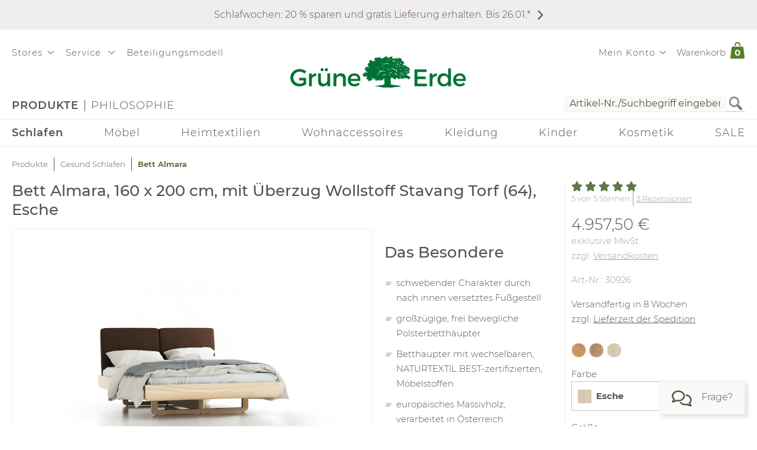

--- FILE ---
content_type: text/html;charset=UTF-8
request_url: https://www.grueneerde.com/de/produkte/schlafen/bett-almara-/ge-p-30926.html
body_size: 108114
content:
<!DOCTYPE html>
<html xmlns="https://www.w3.org/1999/xhtml" class="no-js Color-1522" style="background-image:url(&#039;/media/Website/pageBackgroundImage/.fDGxGTwU/Website-0.jpg&#039;);" xml:lang="de" lang="de">
<head>
<link href="https://www.grueneerde.com/de/ge-b-700415.html" rel="canonical"/><link href="../../../index.html" rel="home"/>
<meta content="text/html; charset=UTF-8" http-equiv="content-type"/><meta content="index,follow" http-equiv="robots"/><meta content="no-cache, no-store, max-age=0, must-revalidate" http-equiv="Cache-Control"/><meta content="no-cache" http-equiv="Pragma"/><meta content="Wed, 21 Jan 2026 14:08:03 GMT" http-equiv="expires"/><meta content="Wed, 21 Jan 2026 14:08:03 GMT" http-equiv="last-modified"/><meta content="width=device-width, initial-scale=1.0, user-scalable=no" name="viewport"/><meta content="text/javascript; charset=UTF-8" http-equiv="content-script-type"/><meta content="text/css; charset=UTF-8" http-equiv="content-style-type"/><meta content="Bett Almara | Grüne Erde" property="og:title"/><meta content="website" property="og:type"/><meta content="https://www.grueneerde.com/media/Image/stripAndInterlace-webp/.fK5OKhqX/Image-261508/30926_imported.webp" property="og:image"/><meta content="image/png" property="og:image:type"/><meta content="4000" property="og:image:width"/><meta content="3000" property="og:image:height"/><meta content="https://www.grueneerde.com/de/ge-b-700415.html" property="og:url"/><meta content="de_US" property="og:locale"/><meta content="Grüne Erde" property="og:site_name"/><meta content="u9Xlb2NYbasMo67U3Z5zw_ipF9u55_aOG0FYaigL498" name="google-site-verification"/><meta content="ZuuQsGo5Ildl-AbMJL0HiUt8jOXAt9teU0CzXXAysvw" name="google-site-verification"/><meta content="_dvL_8LBTQBaJ1kDko_Rs7FEQcqEjo2UmUNPMUEv-G0" name="google-site-verification"/><meta content="hCaVVEclHBvXEN0n3ahrBaTGTUhcP3IZ5v6tuIPdEWI" name="google-site-verification"/><meta content="d3L4OsZcAwtGRW9J4FkJwgl-1iAojfCPKbJ8Iwe_jkE" name="google-site-verification"/><meta content="VffpTAFa7QWAsDVurL3Tx4OgoQydishryw8s-J4xYMo" name="google-site-verification"/>
<title>Bett Almara | Grüne Erde</title>
<style type="text/css" ><!--
.CallToAction.Stretched{-webkit-justify-content:space-between;-moz-justify-content:space-between;justify-content:space-between}.CallToAction.Stretched{width:100%}.CallToAction.Centered{-webkit-justify-content:center;-moz-justify-content:center;justify-content:center}.CallToAction.Centered{text-align:center;width:100%}span.CallToAction:not(a span.CallToAction),span.CallToAction:not(a span.CallToAction):visited{background-color:#f9f9f7 !important;border-color:#eee !important;color:#5a5049 !important}span.CallToAction:not(a span.CallToAction):hover{background-color:#f9f9f7 !important;border-color:#eee !important;color:#5a5049 !important}span.CallToAction:not(a span.CallToAction){-webkit-text-fill-color:#5a5049;-webkit-opacity:1}
--></style>
<style type="text/css" ><!--
@media screen and (min-width: 930px){.CMSContainer.Accordion>div>.CMSNavigationItemDetails.Image.Information.Left::before,.CMSContainer.Accordion>div>.CMSNavigationItemDetails.Image.Information.Left::after,.CMSContainer.Accordion>div>.CMSNavigationItemDetails.Image.Information.Right::before,.CMSContainer.Accordion>div>.CMSNavigationItemDetails.Image.Information.Right::after,.CMSContainer.Bar>ul>li>.CMSNavigationItemDetails.Image.Information.Left::before,.CMSContainer.Bar>ul>li>.CMSNavigationItemDetails.Image.Information.Left::after,.CMSContainer.Bar>ul>li>.CMSNavigationItemDetails.Image.Information.Right::before,.CMSContainer.Bar>ul>li>.CMSNavigationItemDetails.Image.Information.Right::after,.CMSContainer.List>ul>li>.CMSNavigationItemDetails.Image.Information.Left::before,.CMSContainer.List>ul>li>.CMSNavigationItemDetails.Image.Information.Left::after,.CMSContainer.List>ul>li>.CMSNavigationItemDetails.Image.Information.Right::before,.CMSContainer.List>ul>li>.CMSNavigationItemDetails.Image.Information.Right::after,.CMSContainer.List>div>.CMSNavigationItemDetails.Image.Information.Left::before,.CMSContainer.List>div>.CMSNavigationItemDetails.Image.Information.Left::after,.CMSContainer.List>div>.CMSNavigationItemDetails.Image.Information.Right::before,.CMSContainer.List>div>.CMSNavigationItemDetails.Image.Information.Right::after{content:" ";display:table}.CMSContainer.Accordion>div>.CMSNavigationItemDetails.Image.Information.Left::after,.CMSContainer.Accordion>div>.CMSNavigationItemDetails.Image.Information.Right::after,.CMSContainer.Bar>ul>li>.CMSNavigationItemDetails.Image.Information.Left::after,.CMSContainer.Bar>ul>li>.CMSNavigationItemDetails.Image.Information.Right::after,.CMSContainer.List>ul>li>.CMSNavigationItemDetails.Image.Information.Left::after,.CMSContainer.List>ul>li>.CMSNavigationItemDetails.Image.Information.Right::after,.CMSContainer.List>div>.CMSNavigationItemDetails.Image.Information.Left::after,.CMSContainer.List>div>.CMSNavigationItemDetails.Image.Information.Right::after{clear:both}.CMSContainer.Accordion>div>.CMSNavigationItemDetails.Image.Information.Left>.Heading,.CMSContainer.Accordion>div>.CMSNavigationItemDetails.Image.Information.Right>.Heading,.CMSContainer.Bar>ul>li>.CMSNavigationItemDetails.Image.Information.Left>.Heading,.CMSContainer.Bar>ul>li>.CMSNavigationItemDetails.Image.Information.Right>.Heading,.CMSContainer.List>ul>li>.CMSNavigationItemDetails.Image.Information.Left>.Heading,.CMSContainer.List>ul>li>.CMSNavigationItemDetails.Image.Information.Right>.Heading,.CMSContainer.List>div>.CMSNavigationItemDetails.Image.Information.Left>.Heading,.CMSContainer.List>div>.CMSNavigationItemDetails.Image.Information.Right>.Heading{margin-top:0}.CMSContainer.Accordion>div>.CMSNavigationItemDetails.Image.Information.Left>.Image,.CMSContainer.Bar>ul>li>.CMSNavigationItemDetails.Image.Information.Left>.Image,.CMSContainer.List>ul>li>.CMSNavigationItemDetails.Image.Information.Left>.Image,.CMSContainer.List>div>.CMSNavigationItemDetails.Image.Information.Left>.Image{float:left;margin-right:20px}.CMSContainer.Accordion>div>.CMSNavigationItemDetails.Image.Information.Right>.Image,.CMSContainer.Bar>ul>li>.CMSNavigationItemDetails.Image.Information.Right>.Image,.CMSContainer.List>ul>li>.CMSNavigationItemDetails.Image.Information.Right>.Image,.CMSContainer.List>div>.CMSNavigationItemDetails.Image.Information.Right>.Image{float:right;margin-left:20px}}@media screen and (min-width: 930px)and (max-width: 1240px){.CMSContainer.Accordion>div>.CMSNavigationItemDetails.Image.Information.Left>.Image,.CMSContainer.Accordion>div>.CMSNavigationItemDetails.Image.Information.Right>.Image,.CMSContainer.Bar>ul>li>.CMSNavigationItemDetails.Image.Information.Left>.Image,.CMSContainer.Bar>ul>li>.CMSNavigationItemDetails.Image.Information.Right>.Image,.CMSContainer.List>ul>li>.CMSNavigationItemDetails.Image.Information.Left>.Image,.CMSContainer.List>ul>li>.CMSNavigationItemDetails.Image.Information.Right>.Image,.CMSContainer.List>div>.CMSNavigationItemDetails.Image.Information.Left>.Image,.CMSContainer.List>div>.CMSNavigationItemDetails.Image.Information.Right>.Image{max-width:-webkit-calc(50% - 10px);max-width:-moz-calc(50% - 10px);max-width:calc(50% - 10px)}}.CMSNavigationItemDetails.Image.Center>.Image{text-align:center}.CMSNavigationItemDetails>.Action:not(:only-child){margin:1rem 0}.CMSContainer.Accordion>div>.CMSNavigationItemDetails>.Heading{display:none}.CMSNavigationItemDetails>.Image{display:block;margin-bottom:1rem}
--></style>
<style type="text/css" ><!--
.ShoppingCartQuickView>*+*{margin-top:1em}.ShoppingCartQuickView>header{font-size:18px}.ShoppingCartQuickView>ul{border-color:#eee;border-style:solid;border-width:1px 0;list-style:none;padding:0;margin-bottom:0}.ShoppingCartQuickView>ul.VoucherTypePlaceholderCartItems{border-top-width:0;margin-top:0;margin-bottom:1em}.ShoppingCartQuickView>ul>li{display:-webkit-flex;display:flex}.ShoppingCartQuickView>ul>li{-webkit-flex-flow:row nowrap;-moz-flex-flow:row nowrap;flex-flow:row nowrap}.ShoppingCartQuickView>ul>li{padding:10px 0}.ShoppingCartQuickView>ul>li.Current{padding:20px 0}.ShoppingCartQuickView>ul>li.Current>*+*{margin-left:20px}.ShoppingCartQuickView>ul>li.Current>.Image{display:block}.ShoppingCartQuickView>ul>li.Current>.Description{display:block;width:auto}.ShoppingCartQuickView>ul>li.Current>.Description.VoucherPlaceholder>.Name{width:260px}.ShoppingCartQuickView>ul>li.Current>.Description>.Price{margin-bottom:.5em}.ShoppingCartQuickView>ul>li.Current>.Description>.Name>a{text-decoration:none}.ShoppingCartQuickView>ul>li.Current>.Description>ul.Properties{display:block}.ShoppingCartQuickView>ul>li.Current>.Description>ul.Properties>li{overflow:hidden;text-overflow:ellipsis;white-space:nowrap;width:260px}.ShoppingCartQuickView>ul>li+li{border-top:1px solid #eee}.ShoppingCartQuickView>ul>li>.Image{display:none;width:100px}.ShoppingCartQuickView>ul>li>.Description{display:-webkit-flex;display:flex}.ShoppingCartQuickView>ul>li>.Description{-webkit-flex-wrap:wrap;-moz-flex-wrap:wrap;flex-wrap:wrap}.ShoppingCartQuickView>ul>li>.Description{-webkit-justify-content:space-between;-moz-justify-content:space-between;justify-content:space-between}.ShoppingCartQuickView>ul>li>.Description{width:100%}.ShoppingCartQuickView>ul>li>.Description>.Price,.ShoppingCartQuickView>ul>li>.Description>.Name{font-weight:bold}.ShoppingCartQuickView>ul>li>.Description>.Name>a{text-decoration:none;text-overflow:ellipsis;overflow:hidden;width:260px;display:block}.ShoppingCartQuickView>ul>li>.Description div.Properties{font-size:14px}.ShoppingCartQuickView>ul>li>.Description>ul.Properties{display:-webkit-flex;display:flex}.ShoppingCartQuickView>ul>li>.Description>ul.Properties{list-style:none;margin:0;padding:0;width:100%}.ShoppingCartQuickView>a.Button{-webkit-justify-content:center;-moz-justify-content:center;justify-content:center}.ShoppingCartQuickView>a.Button{text-align:center;width:100%}@media screen and (max-width: 425px){.ShoppingCartQuickView>ul>li>.Description>.Name>a,.ShoppingCartQuickView>ul>li.Current>.Description>ul.Properties>li{width:-webkit-calc(100vw - 100px - 60px);width:-moz-calc(100vw - 100px - 60px);width:calc(100vw - 100px - 60px)}.ShoppingCartQuickView>ul>li>.Description>.Name>a,.ShoppingCartQuickView>ul>li.Current>.Description>ul.Properties>li{content:"viewport-units-buggyfill; width: calc(100vw - 100px - 60px)"}}
--></style>
<style type="text/css" ><!--
.OverlayContainer{display:none}
--></style>
<style type="text/css" ><!--
.ShoppingCartOverview>.ResponsiveDropDownButton>a{display:block}.ShoppingCartOverview>.ResponsiveDropDownButton>a:after{clear:both;content:".";display:block;height:0;visibility:hidden}* html .ShoppingCartOverview>.ResponsiveDropDownButton>a{height:1%}.ShoppingCartOverview{position:relative}body>header .ShoppingCartOverview.Open>.OverlayContainer,body>header .ShoppingCartOverview:hover>.OverlayContainer{display:block}body>header .ShoppingCartOverview.Open>.ResponsiveDropDownButton>a,body>header .ShoppingCartOverview:hover>.ResponsiveDropDownButton>a{background-color:#fbfaf8}body>header .ShoppingCartOverview.Open>.ResponsiveDropDownButton>a,body>header .ShoppingCartOverview:hover>.ResponsiveDropDownButton>a{-webkit-box-shadow:5px 5px 5px 0 rgba(0,0,0,.1);-moz-box-shadow:5px 5px 5px 0 rgba(0,0,0,.1);box-shadow:5px 5px 5px 0 rgba(0,0,0,.1)}body>header .ShoppingCartOverview.Open>.ResponsiveDropDownButton>a,body>header .ShoppingCartOverview:hover>.ResponsiveDropDownButton>a{visibility:visible}.ShoppingCartOverview>input[type=checkbox]{display:none}.ShoppingCartOverview>.OverlayContainer{background-color:#fbfaf8}.ShoppingCartOverview>.OverlayContainer{-webkit-box-shadow:5px 5px 5px 0 rgba(0,0,0,.1);-moz-box-shadow:5px 5px 5px 0 rgba(0,0,0,.1);box-shadow:5px 5px 5px 0 rgba(0,0,0,.1)}.ShoppingCartOverview>.OverlayContainer{max-height:calc(90vh - 20px);overflow-y:auto}.ShoppingCartOverview>.OverlayContainer{padding:20px;position:absolute;z-index:1}@media screen and (max-width: 444px){.ShoppingCartOverview>.OverlayContainer{display:none !important}}.ShoppingCartOverview>.ResponsiveDropDownButton>a{line-height:1.5625rem;text-decoration:none}.ShoppingCartOverview>.ResponsiveDropDownButton>a>.Label{padding:10px 0 10px .5em;display:block;float:left}.ShoppingCartOverview>.ResponsiveDropDownButton>a>.Quantity{padding:5px 10px 10px .5em;display:block;float:left;font-size:.9375rem;position:relative}.ShoppingCartOverview>.ResponsiveDropDownButton>a>.Quantity>span{padding:5px 10px 10px .5em;color:#fff;font-size:.9375rem;font-weight:bold;line-height:20px;position:absolute;right:0;text-align:center;top:8px}.ShoppingCartOverview>.ResponsiveDropDownButton>a>.Quantity>span{width:-webkit-calc(100% - 10px - 0.5em);width:-moz-calc(100% - 10px - 0.5em);width:calc(100% - 10px - 0.5em)}
--></style>
<style type="text/css" ><!--
nav[role=navigation] .NavigationItem:hover{color:#5f7847;opacity:1}.NavigationItem.Active>a,.NavigationItem.Active>.IconDecorator>.Icon,.NavigationItem.Current>a,.NavigationItem.Current>.IconDecorator>.Icon{font-weight:600;opacity:1}.NavigationItem>a{font-size:1rem;text-decoration:none}.NavigationItem>span{font-weight:600;opacity:1}.NavigationItem>span.Icon,.NavigationItem>.IconDecorator>.Icon{color:#c9c6c1;font-size:16px;margin-right:.5em}
--></style>
<style type="text/css" ><!--
.Additional>.CustomerInformation{border-color:#eee;border-style:solid;border-width:0 0 1px 0}.Additional>.CustomerInformation:hover{border-color:#ccc}.Additional>.CustomerInformation{padding:0 0 1rem 0}.Additional>.CustomerInformation .Action,.Additional>.CustomerInformation .Button,.Additional>.CustomerInformation .CallToAction{-webkit-justify-content:center;-moz-justify-content:center;justify-content:center}.Additional>.CustomerInformation .Action,.Additional>.CustomerInformation .Button,.Additional>.CustomerInformation .CallToAction{text-align:center;width:100%}.Additional>.CustomerInformation .Action{margin:1rem 0}.Additional>.CustomerInformation .CallToAction:after{content:none}
--></style>
<style type="text/css" ><!--
.ResponsiveDropDown:hover>.ResponsiveDropDownButton>*,.ResponsiveDropDown>.ResponsiveDropDownButton>.On,.ResponsiveDropDown>input[type=checkbox]:checked~.ResponsiveDropDownContent,.ResponsiveDropDown>.ResponsiveDropDownContent.Opened{background-color:#fbfaf8}.ResponsiveDropDown:hover>.ResponsiveDropDownButton>*,.ResponsiveDropDown>input[type=checkbox]:checked~.ResponsiveDropDownButton>*,.ResponsiveDropDown>input[type=checkbox]:checked~.ResponsiveDropDownContent,.ResponsiveDropDown>.ResponsiveDropDownContent.Opened{-webkit-box-shadow:5px 5px 5px 0 rgba(0,0,0,.1);-moz-box-shadow:5px 5px 5px 0 rgba(0,0,0,.1);box-shadow:5px 5px 5px 0 rgba(0,0,0,.1)}.ResponsiveDropDown>.ResponsiveDropDownButton>*{display:none;font-size:1.875rem;padding:10px}.ResponsiveDropDown>.ResponsiveDropDownContent{padding:0;position:relative;visibility:hidden}.ResponsiveDropDown>.ResponsiveDropDownContent>*{visibility:visible}.ResponsiveDropDown>input[type=checkbox]:checked~.ResponsiveDropDownContent{-webkit-box-sizing:border-box;-moz-box-sizing:border-box;box-sizing:border-box}.ResponsiveDropDown>input[type=checkbox]:checked~.ResponsiveDropDownContent{width:352px}.ResponsiveDropDown>input[type=checkbox]:checked~.ResponsiveDropDownContent{padding:30px 20px 20px 20px;position:absolute;visibility:visible;z-index:1}.ResponsiveDropDown>input[type=checkbox],.ResponsiveDropDown>input[type=checkbox]~.ResponsiveDropDownButton>.On,.ResponsiveDropDown>input[type=checkbox]:checked~.ResponsiveDropDownButton>.Off{display:none}.ResponsiveDropDown>input[type=checkbox]~.ResponsiveDropDownButton>.Off,.ResponsiveDropDown>input[type=checkbox]:checked~.ResponsiveDropDownButton>.On{display:block}@media screen and (max-width: 930px){.ResponsiveDropDown>.ResponsiveDropDownContent.Opened{padding:2em 20px 20px 20px;position:absolute;visibility:visible;z-index:1}}
--></style>
<style type="text/css" ><!--
.SearchForm>form{height:30px;margin-top:5px}.SearchForm>form>fieldset>ul{display:-webkit-flex;display:flex}.SearchForm>form>fieldset>ul{-webkit-flex-flow:row wrap;-moz-flex-flow:row wrap;flex-flow:row wrap}.SearchForm>form>fieldset>ul>li.ui-front{z-index:auto}.SearchForm>form>fieldset>ul>li input.Focused{border-color:#5f7847;font-size:inherit}.SearchForm>form>fieldset>ul>li>input[type=image]{padding:2px 5px}@media(max-width: 384px){.SearchForm>form>fieldset>ul>li>input[type=image]{visibility:hidden}}.SearchForm>form>fieldset>ul>li>label>input{outline:none;height:28px;padding:0 5px}.SearchForm>form>fieldset>ul>li>label>input[type=text]{min-height:auto;min-width:275px}
--></style>
<style type="text/css" media="print" ><!--
div[cms=MenuContact]{display:none !important}div[cms=MenuAccount]{display:none !important}div[cms=ShoppingCartOverview]{display:none !important}div[cms=SearchForm]{display:none !important}header[role=banner]>div.Header>div.LogoAndClaim{margin-top:25px;margin-bottom:25px}footer{display:none !important}nav{display:none !important}.CMSExternalNavigation>a{display:none !important}a:link:after,a:visited:after{content:"" !important}.CMSContainer>a:link:after{content:"" !important}@page{margin:2cm 1cm 2cm 1cm !important}h2{line-height:.5cm;font-size:18px}
--></style>
<script type="text/javascript">
/*<![CDATA[*/
(function(d,b){if(!b.addEventListener){d.mqGenie={adjustMediaQuery:function(i){return i}};return}function e(k,l){try{var o=k.cssRules?k.cssRules:k.media,n,p=[],j=0,m=o.length;for(j;j<m;j++){n=o[j];if(l(n)){p.push(n)}}return p}catch(e){return []}}function a(i){return e(i,function(j){return j.constructor===CSSMediaRule})}function g(j){var k=d.location,i=b.createElement("a");i.href=j;return i.hostname===k.hostname&&i.protocol===k.protocol}function c(i){return i.ownerNode.constructor===HTMLStyleElement}function f(i){return i.href&&g(i.href)}function h(){var n=b.styleSheets,k,m=n.length,j=0,l=[];for(j;j<m;j++){k=n[j];if(f(k)||c(k)){l.push(k)}}return l}b.addEventListener("DOMContentLoaded",function(){d.mqGenie=(function(){var r=b.documentElement;r.style.overflowY="scroll";var l=d.innerWidth-r.clientWidth,s={adjusted:l>0,fontSize:parseFloat(d.getComputedStyle(r).getPropertyValue("font-size")),width:l,adjustMediaQuery:function(j){if(!mqGenie.adjusted){return j}var i=j.replace(/\d+px/gi,function(w){return parseInt(w,10)+mqGenie.width+"px"});i=i.replace(/\d.+?em/gi,function(w){return((parseFloat(w)*mqGenie.fontSize)+mqGenie.width)/mqGenie.fontSize+"em"});return i}};if(s.adjusted){if("WebkitAppearance" in r.style){var k=/Chrome\/(\d*?\.\d*?\.\d*?\.\d*?)\s/g,q=navigator.userAgent.match(k),u;if(q){q=q[0].replace(k,"$1");u=q.split(".");u[0]=parseInt(u[0]);u[2]=parseInt(u[2]);u[3]=parseInt(u[3]);if(u[0]<=29){if(u[0]===29&&u[2]<1548&&u[3]<57){s.adjusted=false}else{if(u[0]<29){s.adjusted=false}}}}else{s.adjusted=false}if(!s.adjusted){return s}}var t=h(),m=t.length,p=0,n,v;for(p;p<m;p++){n=a(t[p]);v=n.length;for(var o=0;o<v;o++){n[o].media.mediaText=n[o].media.mediaText.replace(/m(in|ax)-width:\s*(\d|\.)+(px|em)/gi,function(i){if(i.match("px")){return i.replace(/\d+px/gi,function(j){return parseInt(j,10)+s.width+"px"})}else{return i.replace(/\d.+?em/gi,function(j){return((parseFloat(j)*s.fontSize)+s.width)/s.fontSize+"em"})}})}}}return s})()})})(window,document);
/*!
* mqGenie v0.5.0
*
* Adjusts CSS media queries in browsers that include the scrollbar's width in the viewport width so they fire at the intended size
*
* Returns the mqGenie object containing .adjusted, .width & fontSize for use in re-calculating media queries in JavaScript with mqAdjust(string)
*
* Copyright (c) 2014 Matt Stow
*
* http://mattstow.com
*
* Licensed under the MIT license
*/

/*]]>*/
</script>
<style type="text/css" ><!--
.ImageBox{position:relative}.ImageBox:after{content:"";display:block}.ImageBox.Landscape:after{padding-top:-webkit-calc(75%);padding-top:-moz-calc(75%);padding-top:calc(75%)}.ImageBox.Portrait:after{padding-top:-webkit-calc(133.3333333333%);padding-top:-moz-calc(133.3333333333%);padding-top:calc(133.3333333333%)}.ImageBox.Square:after{padding-top:-webkit-calc(100%);padding-top:-moz-calc(100%);padding-top:calc(100%)}.ImageBox>div{bottom:0;left:0;position:absolute;right:0;top:0}.ImageBox>div *{height:100%;width:100%}.ImageBox>div img{display:block;height:auto;max-height:100%;max-width:100%;width:auto}
--></style>
<style type="text/css" ><!--
.Hotspots{position:relative}.Hotspots>.Hotspot{margin:-15px 0 0 -15px;position:absolute}.Hotspots>.Hotspot.Active>.Information{visibility:visible}.Hotspots>.Hotspot.Active>.Marker>.Inner{border-color:#5a5049;border-style:solid;border-width:1px}.Hotspots>.Hotspot.Active>.Marker>.Inner{-webkit-border-radius:5px;-moz-border-radius:5px;border-radius:5px}.Hotspots>.Hotspot.Active>.Marker>.Inner{-webkit-box-sizing:border-box;-moz-box-sizing:border-box;box-sizing:border-box}.Hotspots>.Hotspot.Active>.Marker>.Inner{background:#5a5049;height:10px;position:absolute;width:10px}.Hotspots>.Hotspot.Active>.Marker>.Inner{top:10px;left:10px}.Hotspots>.Hotspot.Active>.Marker>.Outer{opacity:85%}.Hotspots>.Hotspot.Active>.Marker>.Contour{border-color:#5a5049;opacity:1}.Hotspots>.Hotspot>.Marker{height:30px;position:relative;width:30px;z-index:0}.Hotspots>.Hotspot>.Marker:hover>.Inner{border-color:#5a5049;border-style:solid;border-width:1px}.Hotspots>.Hotspot>.Marker:hover>.Inner{-webkit-border-radius:5px;-moz-border-radius:5px;border-radius:5px}.Hotspots>.Hotspot>.Marker:hover>.Inner{-webkit-box-sizing:border-box;-moz-box-sizing:border-box;box-sizing:border-box}.Hotspots>.Hotspot>.Marker:hover>.Inner{background:#5a5049;height:10px;position:absolute;width:10px}.Hotspots>.Hotspot>.Marker:hover>.Inner{top:10px;left:10px}.Hotspots>.Hotspot>.Marker:hover>.Outer{opacity:85%}.Hotspots>.Hotspot>.Marker>.Contour{border-color:#f4f3f3;border-style:solid;border-width:1px}.Hotspots>.Hotspot>.Marker>.Contour{-webkit-border-radius:15px;-moz-border-radius:15px;border-radius:15px}.Hotspots>.Hotspot>.Marker>.Contour{-webkit-box-sizing:border-box;-moz-box-sizing:border-box;box-sizing:border-box}.Hotspots>.Hotspot>.Marker>.Contour{background:rgba(0,0,0,0);height:30px;position:absolute;width:30px}.Hotspots>.Hotspot>.Marker>.Contour{opacity:40%}.Hotspots>.Hotspot>.Marker>.Inner{border-color:#fff;border-style:solid;border-width:1px}.Hotspots>.Hotspot>.Marker>.Inner{-webkit-border-radius:7px;-moz-border-radius:7px;border-radius:7px}.Hotspots>.Hotspot>.Marker>.Inner{-webkit-box-sizing:border-box;-moz-box-sizing:border-box;box-sizing:border-box}.Hotspots>.Hotspot>.Marker>.Inner{background:#fff;height:14px;position:absolute;width:14px}.Hotspots>.Hotspot>.Marker>.Inner{top:8px;left:8px}.Hotspots>.Hotspot>.Marker>.Outer{border-color:#f4f3f3;border-style:solid;border-width:1px}.Hotspots>.Hotspot>.Marker>.Outer{-webkit-border-radius:14px;-moz-border-radius:14px;border-radius:14px}.Hotspots>.Hotspot>.Marker>.Outer{-webkit-box-sizing:border-box;-moz-box-sizing:border-box;box-sizing:border-box}.Hotspots>.Hotspot>.Marker>.Outer{background:#f4f3f3;height:28px;position:absolute;width:28px}.Hotspots>.Hotspot>.Marker>.Outer{top:1px;left:1px}.Hotspots>.Hotspot>.Marker>.Outer{opacity:40%}.Hotspots>.Hotspot>a.Information{-webkit-box-sizing:border-box;-moz-box-sizing:border-box;box-sizing:border-box}.Hotspots>.Hotspot>a.Information{-webkit-box-shadow:0px 0px 10px 0px rgba(0,0,0,.16);-moz-box-shadow:0px 0px 10px 0px rgba(0,0,0,.16);box-shadow:0px 0px 10px 0px rgba(0,0,0,.16)}.Hotspots>.Hotspot>a.Information{-webkit-flex-flow:column nowrap;-moz-flex-flow:column nowrap;flex-flow:column nowrap}.Hotspots>.Hotspot>a.Information{background:#f4f3f3;display:flex;padding:20px;position:absolute;text-decoration:none;visibility:hidden;z-index:1}.Hotspots>.Hotspot>a.Information.Bottom.Default,.Hotspots>.Hotspot>a.Information.Bottom.Vertical{bottom:0}.Hotspots>.Hotspot>a.Information.Bottom.Horizontal{bottom:42px}.Hotspots>.Hotspot>a.Information.Left.Horizontal{left:0}.Hotspots>.Hotspot>a.Information.Left.Default,.Hotspots>.Hotspot>a.Information.Left.Vertical{left:42px}.Hotspots>.Hotspot>a.Information.Right.Horizontal{right:0}.Hotspots>.Hotspot>a.Information.Right.Default,.Hotspots>.Hotspot>a.Information.Right.Vertical{right:42px}.Hotspots>.Hotspot>a.Information.Top.Default,.Hotspots>.Hotspot>a.Information.Top.Vertical{top:0}.Hotspots>.Hotspot>a.Information.Top.Horizontal{top:42px}.Hotspots>.Hotspot>a.Information>*{display:-webkit-box;-webkit-box-orient:vertical;overflow:hidden;text-overflow:ellipsis}.Hotspots>.Hotspot>a.Information>.Price{-webkit-flex-shrink:0;-moz-flex-shrink:0;flex-shrink:0}.Hotspots>.Hotspot>a.Information>.Price{margin-top:30px}.Hotspots>.Hotspot>a.Information>.Title{-webkit-flex-shrink:0;-moz-flex-shrink:0;flex-shrink:0}.Hotspots>.Hotspot>a.Information>.Title{font-weight:bold;text-decoration:underline}.Hotspots>.Hotspot>a.Information>.Topic{-webkit-flex-shrink:0;-moz-flex-shrink:0;flex-shrink:0}.Hotspots>.Hotspot>a.Information>.Topic{font-weight:bold;text-decoration:underline}.Hotspots>.Hotspot>div.Information{-webkit-box-sizing:border-box;-moz-box-sizing:border-box;box-sizing:border-box}.Hotspots>.Hotspot>div.Information{-webkit-box-shadow:0px 0px 10px 0px rgba(0,0,0,.16);-moz-box-shadow:0px 0px 10px 0px rgba(0,0,0,.16);box-shadow:0px 0px 10px 0px rgba(0,0,0,.16)}.Hotspots>.Hotspot>div.Information{-webkit-flex-flow:column nowrap;-moz-flex-flow:column nowrap;flex-flow:column nowrap}.Hotspots>.Hotspot>div.Information{background:#f4f3f3;display:flex;padding:20px;position:absolute;text-decoration:none;visibility:hidden;z-index:1}.Hotspots>.Hotspot>div.Information.Bottom.Default,.Hotspots>.Hotspot>div.Information.Bottom.Vertical{bottom:0}.Hotspots>.Hotspot>div.Information.Bottom.Horizontal{bottom:42px}.Hotspots>.Hotspot>div.Information.Left.Horizontal{left:0}.Hotspots>.Hotspot>div.Information.Left.Default,.Hotspots>.Hotspot>div.Information.Left.Vertical{left:42px}.Hotspots>.Hotspot>div.Information.Right.Horizontal{right:0}.Hotspots>.Hotspot>div.Information.Right.Default,.Hotspots>.Hotspot>div.Information.Right.Vertical{right:42px}.Hotspots>.Hotspot>div.Information.Top.Default,.Hotspots>.Hotspot>div.Information.Top.Vertical{top:0}.Hotspots>.Hotspot>div.Information.Top.Horizontal{top:42px}.Hotspots>.Hotspot>div.Information>*{display:-webkit-box;-webkit-box-orient:vertical;overflow:hidden;text-overflow:ellipsis}.Hotspots>.Hotspot>div.Information>.Price{-webkit-flex-shrink:0;-moz-flex-shrink:0;flex-shrink:0}.Hotspots>.Hotspot>div.Information>.Price{margin-top:30px}.Hotspots>.Hotspot>div.Information>.Title{-webkit-flex-shrink:0;-moz-flex-shrink:0;flex-shrink:0}.Hotspots>.Hotspot>div.Information>.Title{font-weight:bold;text-decoration:none}.Hotspots>.Hotspot>div.Information>.Topic{-webkit-flex-shrink:0;-moz-flex-shrink:0;flex-shrink:0}.Hotspots>.Hotspot>div.Information>.Topic{font-weight:bold;text-decoration:none}
--></style>
<style type="text/css" ><!--
@CHARSET "UTF-8";.CMSNavigation:hover>a,.CMSNavigation.Active>a,.CMSNavigation>span{color:#5f7847}
--></style>
<style type="text/css" ><!--
.Breadcrumb{list-style:none;max-width:1240px;padding:0}.Breadcrumb{display:-webkit-flex;display:flex}.Breadcrumb{-webkit-flex-flow:row nowrap;-moz-flex-flow:row nowrap;flex-flow:row nowrap}.Breadcrumb>li{white-space:nowrap}.Breadcrumb>li{max-width:-webkit-calc(100vw - 20px);max-width:-moz-calc(100vw - 20px);max-width:calc(100vw - 20px)}.Breadcrumb>li{content:"viewport-units-buggyfill; max-width: calc(100vw - 20px)"}.Breadcrumb>li{text-overflow:ellipsis;overflow:hidden}.Breadcrumb>li:before{background-color:#5a5049;content:"";display:inline-block;height:23px;margin:0 10px;vertical-align:middle;width:1px}.Breadcrumb>li:first-child:before{margin:0;width:0}.Breadcrumb>li>a{text-decoration:none;font-size:.8125rem}.Breadcrumb>li>a:hover{color:#000}.Breadcrumb>li>span,.Breadcrumb>li>h1{color:#5f7847;cursor:default;display:inline;font-size:.8125rem;font-weight:bold;margin:0;line-height:normal}@media screen and (max-width: 768px){.Breadcrumb>li{display:none}.Breadcrumb>li:nth-last-child(2){display:block}.Breadcrumb>li:nth-last-child(2):before{margin:0;width:0}.Breadcrumb>li:nth-last-child(2)>a:before{content:"";font-family:"Font Awesome 6 Pro";font-size:1.33333em;margin:0 10px 0 0}}
--></style>
<style type="text/css" media="print" ><!--
.Breadcrumb>li{display:none !important}
--></style>
<style type="text/css" ><!--
.Feedback{max-width:1840px;position:relative}body.SlimPage .Feedback{max-width:1240px}.Feedback>div[role=alert]{margin:1rem 0}.Feedback>div[role=alert]>ul{list-style:none;margin:0;padding:0}.Feedback>div[role=alert]>ul>li{border-style:solid;border-width:1px;color:#6f625a;padding:20px}.Feedback>div[role=alert]>ul>li.feedbackPanelERROR{background-color:#fbf2f3;border-color:#ae0f0b}.Feedback>div[role=alert]>ul>li.feedbackPanelINFO{background-color:#edf4ec;border-color:#5f7847}.Feedback>div[role=alert]>ul>li.feedbackPanelSUCCESS{background-color:#edf4ec;border-color:#5f7847}.Feedback>span.fa-times{cursor:pointer;position:absolute;right:15px;top:5px}
--></style>
<style type="text/css" ><!--
.AdditionalInfoDetails::before,.AdditionalInfoDetails::after{content:" ";display:table}.AdditionalInfoDetails::after{clear:both}.AdditionalInfoDetails+.AdditionalInfoDetails{margin-top:1rem}.AdditionalInfoDetails.ui-accordion-content>header{display:none}.AdditionalInfoDetails .Video{position:relative;padding-bottom:56.25%;padding-top:30px;height:0;overflow:hidden}.AdditionalInfoDetails .Video>iframe{position:absolute;top:0;left:0;width:100%;height:100%}@media screen and (max-width: 620px){.AdditionalInfoDetails img{float:none !important;clear:both;display:block;margin:0 auto 1rem auto}.AdditionalInfoDetails picture{display:block;text-align:center}}
--></style>
<style type="text/css" ><!--
.UniqueSellingPropositions>ul{list-style-image:url("/wicket/resource/com.grueneerde.front.wicket.components.product.ProductItemNumberPanel/leaf-bulletpoint-lightgreen.png");margin:1rem 0;padding:0 20px}.UniqueSellingPropositions>ul>li+li{margin-top:10px}@media screen and (max-width: 620px){.UniqueSellingPropositions.Extended{display:-webkit-flex;display:flex}.UniqueSellingPropositions.Extended{-webkit-flex-flow:column nowrap;-moz-flex-flow:column nowrap;flex-flow:column nowrap}.UniqueSellingPropositions.Extended>.Heading{order:2}.UniqueSellingPropositions.Extended>img{order:1}.UniqueSellingPropositions.Extended>ul{order:3}}@media screen and (min-width: 620px){.UniqueSellingPropositions.Extended{display:-ms-grid;display:grid}.UniqueSellingPropositions.Extended{-ms-grid-columns:1fr 1fr;grid-template-columns:1fr 1fr}.UniqueSellingPropositions.Extended>.Heading{-ms-grid-column:2;-ms-grid-column-span:1;grid-column:2/3}.UniqueSellingPropositions.Extended>.Heading{-ms-grid-row:2;-ms-grid-row-span:1;grid-row:2/3}.UniqueSellingPropositions.Extended>.Heading{text-align:center}.UniqueSellingPropositions.Extended>img{-ms-grid-column:1;-ms-grid-column-span:1;grid-column:1/2}.UniqueSellingPropositions.Extended>img{-ms-grid-row:1;-ms-grid-row-span:4;grid-row:1/5}.UniqueSellingPropositions.Extended>ul{-ms-grid-column:2;-ms-grid-column-span:1;grid-column:2/3}.UniqueSellingPropositions.Extended>ul{-ms-grid-row:3;-ms-grid-row-span:1;grid-row:3/4}}.UniqueSellingPropositions.Extended>ul{display:-ms-grid;display:grid}.UniqueSellingPropositions.Extended>ul{-ms-grid-columns:1fr fit-content(75%) 1fr;grid-template-columns:1fr fit-content(75%) 1fr}.UniqueSellingPropositions.Extended>ul{background-color:#fbfaf8;margin:0;padding:1rem 0 1rem 0}.UniqueSellingPropositions.Extended>ul>li{-ms-grid-column:2;-ms-grid-column-span:1;grid-column:2/3}.UniqueSellingPropositions.Extended>ul>li{text-align:left}.UniqueSellingPropositions.Extended>.Heading{background-color:#fbfaf8;margin:0;padding:1rem 0 0 0}
--></style>
<style type="text/css" ><!--
.Description>.Teaser{font-weight:bold}
--></style>
<style type="text/css" ><!--
article.DynamicAttributes.Listed ul>li+li{margin-top:1rem}article.DynamicAttributes.Listed .Properties>li{background:url(/wicket/resource/com.grueneerde.front.wicket.components.DynamicAttributesPanel/product/leaf-bulletpoint-lightgreen.png) no-repeat scroll left top 8px rgba(0,0,0,0);padding:0 20px}article.DynamicAttributes.Tabbed ul.Groups>li{border-color:#eee;border-style:solid;border-width:0 0 1px 0}article.DynamicAttributes.Tabbed ul.Groups>li{padding-bottom:1rem}article.DynamicAttributes.Tabbed ul.Groups>li+li{margin-top:2rem}@media screen and (min-width: 930px){article.DynamicAttributes.Tabbed ul.Groups>li>.Properties{display:-ms-grid;display:grid}article.DynamicAttributes.Tabbed ul.Groups>li>.Properties{-ms-grid-columns:minmax(max-content, 1fr) minmax(max-content, 1fr);grid-template-columns:minmax(max-content, 1fr) minmax(max-content, 1fr)}article.DynamicAttributes.Tabbed ul.Groups>li>.Properties{grid-gap:1rem 40px}@supports not (grid-gap: 1rem 40px){article.DynamicAttributes.Tabbed ul.Groups>li>.Properties{margin:-0.5rem -20px}article.DynamicAttributes.Tabbed ul.Groups>li>.Properties>*{margin:0.5rem 20px}}article.DynamicAttributes.Tabbed ul.Groups>li>.Properties>li{-ms-grid-columns:max-content max-content;grid-template-columns:max-content max-content}article.DynamicAttributes.Tabbed ul.Groups>li>.Properties>li+li{margin-top:0}}article.DynamicAttributes.Tabbed ul.Properties>li{display:-ms-grid;display:grid}article.DynamicAttributes.Tabbed ul.Properties>li{-ms-grid-columns:min-content min-content;grid-template-columns:min-content min-content}article.DynamicAttributes.Tabbed ul.Properties>li{grid-gap:1rem 20px}@supports not (grid-gap: 1rem 20px){article.DynamicAttributes.Tabbed ul.Properties>li{margin:-0.5rem -10px}article.DynamicAttributes.Tabbed ul.Properties>li>*{margin:0.5rem 10px}}article.DynamicAttributes.Tabbed ul.Properties>li+li{margin-top:1rem}article.DynamicAttributes.Tabbed ul.Properties>li>ul{margin:0}@media screen and (min-width: 930px){body.ProductDetailView article.DynamicAttributes.Tabbed ul.Properties.OddNumber>li:nth-last-child(n+2),body.ProductDetailView article.DynamicAttributes.Tabbed ul.Properties.EvenNumber>li:nth-last-child(n+3){border-color:#eee;border-style:solid;border-width:0 0 1px 0}body.ProductDetailView article.DynamicAttributes.Tabbed ul.Properties.OddNumber>li:nth-last-child(n+2),body.ProductDetailView article.DynamicAttributes.Tabbed ul.Properties.EvenNumber>li:nth-last-child(n+3){padding-bottom:1rem}}@media screen and (max-width: 930px){body.ProductDetailView article.DynamicAttributes.Tabbed ul.Properties>li:nth-last-child(n+2){border-color:#eee;border-style:solid;border-width:0 0 1px 0}body.ProductDetailView article.DynamicAttributes.Tabbed ul.Properties>li:nth-last-child(n+2){padding-bottom:1rem}}article.DynamicAttributes+article{margin-top:2rem}article.DynamicAttributes>a{display:inline-block;margin-top:1rem;padding:0 20px}article.DynamicAttributes>ul>li>table>tbody>tr>td,article.DynamicAttributes>table>tbody>tr>td{padding-left:20px}article.DynamicAttributes>ul>li>table>tbody>tr>th,article.DynamicAttributes>table>tbody>tr>th{font-weight:normal;vertical-align:top}article.DynamicAttributes ul{list-style:none outside none;margin:1rem 0 0 0;padding:0}
--></style>
<style type="text/css" ><!--
.TileCMSComponent{-webkit-box-sizing:border-box;-moz-box-sizing:border-box;box-sizing:border-box}.TileCMSComponent{width:100%}.TileCMSComponent>a,.TileCMSComponent>span{display:-webkit-flex;display:flex}.TileCMSComponent>a,.TileCMSComponent>span{-webkit-flex-flow:column nowrap;-moz-flex-flow:column nowrap;flex-flow:column nowrap}.TileCMSComponent>a,.TileCMSComponent>span{-webkit-justify-content:space-between;-moz-justify-content:space-between;justify-content:space-between}.TileCMSComponent>a,.TileCMSComponent>span{position:relative;text-decoration:none}.SpreadOneOfFourVertical>.TileCMSComponent>a,.SpreadOneOfThreeVertical>.TileCMSComponent>a,.SpreadOneOfTwoVertical>.TileCMSComponent>a,.SpreadTwoOfThreeVertical>.TileCMSComponent>a,.SpreadThreeOfFourVertical>.TileCMSComponent>a,.SpreadFullVertical>.TileCMSComponent>a,.SpreadOneOfFourVertical>.TileCMSComponent>span,.SpreadOneOfThreeVertical>.TileCMSComponent>span,.SpreadOneOfTwoVertical>.TileCMSComponent>span,.SpreadTwoOfThreeVertical>.TileCMSComponent>span,.SpreadThreeOfFourVertical>.TileCMSComponent>span,.SpreadFullVertical>.TileCMSComponent>span{height:100%}.TileCMSComponent>a>.Image,.TileCMSComponent>span>.Image{text-align:center}.TileCMSComponent>a>.Information,.TileCMSComponent>span>.Information{padding:10px}
--></style>
<style type="text/css" ><!--
.ImageTileCMSComponent>a,.ImageTileCMSComponent>span{justify-content:center}
--></style>
<style type="text/css" ><!--
.ProductComponents ul{list-style:none;padding:0}.ProductComponents ul.Components{margin:0}@media screen and (min-width: 930px){.ProductComponents ul.Components>li{border-color:#eee;border-style:solid;border-width:0 0 1px 0}.ProductComponents ul.Components>li{padding-bottom:1rem}.ProductComponents ul.Components>li.MaterialOrigin.Certifications.Processing>ul>li.Certifications{border-color:#eee;border-style:solid;border-width:0 0 1px 0}.ProductComponents ul.Components>li.MaterialOrigin.Certifications.Processing>ul>li.Certifications{padding-bottom:.5rem}.ProductComponents ul.Components>li.MaterialOrigin.Certifications.Processing>ul>li.MaterialOrigin{border-color:#eee;border-style:solid;border-width:0 0 1px 0}.ProductComponents ul.Components>li.MaterialOrigin.Certifications.Processing>ul>li.MaterialOrigin{padding-bottom:1rem}}.ProductComponents ul.Components>li+li{margin-top:2rem}.ProductComponents ul.Components>li>ul>li{display:-ms-grid;display:grid}.ProductComponents ul.Components>li>ul>li{-ms-grid-columns:1fr 1fr;grid-template-columns:1fr 1fr}.ProductComponents ul.Components>li>ul>li{grid-gap:1rem 20px}@supports not (grid-gap: 1rem 20px){.ProductComponents ul.Components>li>ul>li{margin:-0.5rem -10px}.ProductComponents ul.Components>li>ul>li>*{margin:0.5rem 10px}}.ProductComponents ul.Components>li>ul>li{-webkit-align-items:center;align-items:center}.ProductComponents ul.Components>li>ul>li.Countries>span.Values{display:-webkit-flex;display:flex}.ProductComponents ul.Components>li>ul>li.Countries>span.Values{-webkit-flex-flow:column nowrap;-moz-flex-flow:column nowrap;flex-flow:column nowrap}.ProductComponents ul.Components>li>ul>li.Countries>span.Values>.Value{display:-webkit-flex;display:flex}.ProductComponents ul.Components>li>ul>li.Countries>span.Values>.Value{-webkit-flex-flow:row nowrap;-moz-flex-flow:row nowrap;flex-flow:row nowrap}.ProductComponents ul.Components>li>ul>li.Countries>span.Values>.Value:before{content:"";font-family:"Font Awesome 6 Pro";font-weight:normal;margin-right:.5em}.ProductComponents ul.Components>li>ul>li>span.Label{-ms-grid-column:1;-ms-grid-column-span:1;grid-column:1/2}.ProductComponents ul.Components>li>ul>li>span.Values{-ms-grid-column:2;-ms-grid-column-span:1;grid-column:2/3}@media screen and (min-width: 930px){.ProductComponents ul.Components>li>ul{display:-ms-grid;display:grid}.ProductComponents ul.Components>li>ul{-ms-grid-columns:1fr 1fr;grid-template-columns:1fr 1fr}.ProductComponents ul.Components>li>ul{grid-gap:1rem 40px}@supports not (grid-gap: 1rem 40px){.ProductComponents ul.Components>li>ul{margin:-0.5rem -20px}.ProductComponents ul.Components>li>ul>*{margin:0.5rem 20px}}.ProductComponents ul.Components>li>ul{margin-bottom:0}}@media screen and (max-width: 930px){.ProductComponents ul.Components>li>ul{display:-webkit-flex;display:flex}.ProductComponents ul.Components>li>ul{-webkit-flex-flow:column nowrap;-moz-flex-flow:column nowrap;flex-flow:column nowrap}.ProductComponents ul.Components>li>ul>li{border-color:#eee;border-style:solid;border-width:0 0 1px 0}.ProductComponents ul.Components>li>ul>li{padding-bottom:1rem}.ProductComponents ul.Components>li>ul>li+li{margin-top:2rem}.ProductComponents ul.Components>li>ul>li.Certifications{order:1}}
--></style>
<style type="text/css" ><!--
@CHARSET "UTF-8";.PDFTileCMSComponent>a{text-align:center;text-decoration:none}.PDFTileCMSComponent>a>.Image{margin:1em auto}
--></style>
<style type="text/css" ><!--
.VideoContainer{width:100%}@media screen and (min-width: 444px){.VideoContainer>video{display:block;margin-left:auto;margin-right:auto}}
--></style>
<style type="text/css" ><!--
.List.NoSeparator>div>.ui-list-content{padding:20px 0}.List.NoSeparator>div>.ui-list-header{font-size:18px;padding:23px 0;margin:0}.List.NoSeparator>div>.ui-list-header,.List.NoSeparator>div>.ui-list-header>.ui-list-header-icon{line-height:28px}.List.NoSeparator>div>.ui-list-header>.ui-list-header-icon{margin-right:20px}.List.Separator>div>.ui-list-content,.List.Separator>div>.ui-list-header{border-color:#d7d2cb;border-style:solid;border-width:0 0 1px 0}.List.Separator>div>.ui-list-header:first-child{border-top-width:1px}.List.Separator>div>.ui-list-header.ui-list-header-active{border-bottom-width:0}.List.Separator>div>.ui-list-content{padding:20px 0}.List.Separator>div>.ui-list-header{font-size:18px;padding:23px 0;margin:0}.List.Separator>div>.ui-list-header,.List.Separator>div>.ui-list-header>.ui-list-header-icon{line-height:28px}.List.Separator>div>.ui-list-header>.ui-list-header-icon{margin-right:20px}.List.NoSeparator>div>.ui-list-header.ui-list-header-icon-right>.ui-list-header-icon,.List.Separator>div>.ui-list-header.ui-list-header-icon-right>.ui-list-header-icon{float:right;margin-left:20px;margin-right:0}.List.NoSeparator>div>.ui-list-header:hover,.List.Separator>div>.ui-list-header:hover{cursor:pointer}
--></style>
<style type="text/css" ><!--
ul.ProductLabels,ul.ProductLabels>li>ul{list-style:none;margin:0;padding:0}ul.ProductLabels>li+li{margin-top:1em}ul.ProductLabels>li>ul{display:flex;flex-flow:row wrap;justify-content:flex-start}ul.ProductLabels>li>ul>li{flex-basis:200px;margin:0 20px 20px 0}ul.ProductLabels>li>ul>li,ul.ProductLabels>li>ul>li>a{align-items:center;display:flex;flex-flow:row nowrap;justify-content:flex-start;text-decoration:none}ul.ProductLabels>li>ul>li>img,ul.ProductLabels>li>ul>li>a>img{margin-right:20px}ul.ProductLabels>li>ul>li>a>span{margin-left:10px}
--></style>
<style type="text/css" ><!--
@CHARSET "UTF-8";.MicroDataItemProperty{display:none}
--></style>
<style type="text/css" ><!--
@CHARSET "UTF-8";.Rating,.Rating>ul{display:flex;flex-flow:row-reverse no-wrap;font-size:17px}.Rating>ul{list-style:none;margin:0;padding:0}.Rating>ul>li{color:#5f7847}.Rating.None>ul>li{color:#eee}
--></style>
<style type="text/css" ><!--
@CHARSET "UTF-8";.ProductReviewRating{display:block}.ProductReviewRating:after{clear:both;content:".";display:block;height:0;visibility:hidden}* html .ProductReviewRating{height:1%}.ProductReviewRating>.RatingMessage,.ProductReviewRating>.NumberOfReviewsMessage{color:#a69c95;font-size:13px;white-space:nowrap}.ProductReviewRating>.RatingMessage,.ProductReviewRating>.NumberOfReviewsMessage{float:left}.ProductReviewRating>.RatingMessage+.NumberOfReviewsMessage{border-left:1px solid #a69c95;margin-left:5px;padding-left:5px}
--></style>
<style type="text/css" ><!--
.FlagComponent>.Flag{border-color:#5a5049;border-style:solid;border-width:1px}.FlagComponent>.Flag{background-color:#e6e4df;color:#5a5049;display:inline-block;font-weight:bold;padding:0 6px;text-transform:uppercase}
--></style>
<style type="text/css" ><!--
.ProductPrice{position:relative}.ProductPrice>img.Flag{position:absolute;top:0;right:0}.ProductPrice>.Price>.NonFinal{color:#ae0f0a}.ProductPrice>.Price>.Retail{font-size:1.625rem;line-height:30px;vertical-align:bottom}
--></style>
<style type="text/css" ><!--
@media screen and (max-width: 768px){.ProductDetailView .ProductItemNumber{display:none}}
--></style>
<style type="text/css" ><!--
@CHARSET "UTF-8";.ProductDetails.Commons .ProductAvailability>.LongDeliveryTime,.ProductDetails.Commons .ProductAvailability>.Limited{font-weight:bold}
--></style>
<style type="text/css" ><!--
.VariantSelector.Colors.ShowAll>ul{-webkit-flex-wrap:wrap;-moz-flex-wrap:wrap;flex-wrap:wrap}.VariantSelector.Colors.ShowLess>ul{-webkit-flex-wrap:nowrap;-moz-flex-wrap:nowrap;flex-wrap:nowrap}.VariantSelector.Colors>ul{display:-webkit-flex;display:flex}.VariantSelector.Colors>ul{-webkit-flex-direction:row;-moz-flex-direction:row;flex-direction:row}.VariantSelector.Colors>ul{-webkit-justify-content:flex-start;-moz-justify-content:flex-start;justify-content:flex-start}.VariantSelector.Colors>ul{list-style:none;margin:-2.5px;padding:0}.VariantSelector.Colors>ul>li{margin:2.5px}.VariantSelector.Colors>ul>li>a>img{border-color:#eee;border-style:solid;border-width:1px}.VariantSelector.Colors>ul>li>a>img:hover{border-color:#ccc}.VariantSelector.Colors>ul>li>a>img{-webkit-border-radius:11.5px;-moz-border-radius:11.5px;border-radius:11.5px}.VariantSelector.Colors>ul>li>a>img{height:23px;width:23px}
--></style>
<style type="text/css" ><!--
.DropDownChoiceNavigation{cursor:pointer;position:relative}.DropDownChoiceNavigation.Disabled>div,.DropDownChoiceNavigation.Disabled>div:visited{background-color:#f9f9f7 !important;border-color:#eee !important;color:#5a5049 !important}.DropDownChoiceNavigation.Disabled>div:hover{background-color:#f9f9f7 !important;border-color:#eee !important;color:#5a5049 !important}.DropDownChoiceNavigation.Disabled>div{-webkit-text-fill-color:#5a5049;-webkit-opacity:1}.DropDownChoiceNavigation>*{border-color:#ccc4bc;border-style:solid;border-width:1px}.DropDownChoiceNavigation>*:hover{border-color:#888}.DropDownChoiceNavigation>*{background-color:#fff}.DropDownChoiceNavigation>div,.DropDownChoiceNavigation>div>.Current,.DropDownChoiceNavigation>ul>li>a{-webkit-align-items:center;align-items:center}.DropDownChoiceNavigation>div,.DropDownChoiceNavigation>div>.Current,.DropDownChoiceNavigation>ul>li>a{display:-webkit-flex;display:flex}.DropDownChoiceNavigation>div,.DropDownChoiceNavigation>div>.Current,.DropDownChoiceNavigation>ul>li>a{-webkit-flex-flow:row nowrap;-moz-flex-flow:row nowrap;flex-flow:row nowrap}.DropDownChoiceNavigation>div,.DropDownChoiceNavigation>div>.Current,.DropDownChoiceNavigation>ul>li>a{-webkit-justify-content:flex-start;-moz-justify-content:flex-start;justify-content:flex-start}.DropDownChoiceNavigation>div>.Current>img~span,.DropDownChoiceNavigation>ul>li>a>img~span{margin-left:.5em}.DropDownChoiceNavigation>div,.DropDownChoiceNavigation>ul>li>a{-webkit-box-sizing:border-box;-moz-box-sizing:border-box;box-sizing:border-box}.DropDownChoiceNavigation>div,.DropDownChoiceNavigation>ul>li>a{min-height:50px;line-height:24px;padding:12px 10px}.DropDownChoiceNavigation>div>span{font-weight:bold;line-height:24px}.DropDownChoiceNavigation>div>span.Current{flex-grow:2;overflow:hidden;text-overflow:ellipsis;white-space:nowrap;width:111px;display:inline-block}.DropDownChoiceNavigation>div>span.Current>span{vertical-align:bottom}.DropDownChoiceNavigation>div>span.Up,.DropDownChoiceNavigation>div>span.Down{margin-left:.5em}.DropDownChoiceNavigation>div>.Up{display:none}.DropDownChoiceNavigation>ul{background-color:#fff;display:none;list-style:none;margin:0;padding:0;position:absolute;top:48px}.DropDownChoiceNavigation>ul{min-width:-webkit-calc(100% - 2px);min-width:-moz-calc(100% - 2px);min-width:calc(100% - 2px)}.DropDownChoiceNavigation>ul{z-index:100}.DropDownChoiceNavigation>ul>li:hover{background-color:#f8f8f8}.DropDownChoiceNavigation>ul>li:hover>a{color:#5f7847}.DropDownChoiceNavigation>ul>li.Disabled>a{color:#a69c95}.DropDownChoiceNavigation>ul>li>a{text-decoration:none;white-space:nowrap}.DropDownChoiceNavigation.Expanded>div>.Up,.DropDownChoiceNavigation.NoJs>div>.Up{display:inline}.DropDownChoiceNavigation.Expanded>div>.Down,.DropDownChoiceNavigation.NoJs>div>.Down{display:none}.DropDownChoiceNavigation.Expanded>div+ul,.DropDownChoiceNavigation.NoJs>div+ul{display:block}@media screen and (max-width: 444px){.DropDownChoiceNavigation.Expanded>div+ul,.DropDownChoiceNavigation.NoJs>div+ul{max-height:240px;overflow-y:scroll}}.DropDownChoiceNavigation.NoJS:hover>ul{display:block}
--></style>
<style type="text/css" ><!--
.GroupedColourVariantPropertyNavigation>ul{-webkit-align-items:center;align-items:center}.GroupedColourVariantPropertyNavigation>ul{display:-webkit-flex;display:flex}.GroupedColourVariantPropertyNavigation>ul{-webkit-flex-flow:row wrap;-moz-flex-flow:row wrap;flex-flow:row wrap}.GroupedColourVariantPropertyNavigation>ul{-webkit-justify-content:flex-start;-moz-justify-content:flex-start;justify-content:flex-start}.GroupedColourVariantPropertyNavigation>ul{margin:0rem -5px;padding:0}.GroupedColourVariantPropertyNavigation>ul>*{margin:.5rem 5px}.GroupedColourVariantPropertyNavigation>ul{list-style:none}.GroupedColourVariantPropertyNavigation>ul>li.Active{-webkit-align-items:center;align-items:center}.GroupedColourVariantPropertyNavigation>ul>li.Active{border-color:#ccc4bc;border-style:solid;border-width:2px}.GroupedColourVariantPropertyNavigation>ul>li.Active:hover{border-color:#888}.GroupedColourVariantPropertyNavigation>ul>li.Active{-webkit-border-radius:29.5px;-moz-border-radius:29.5px;border-radius:29.5px}.GroupedColourVariantPropertyNavigation>ul>li.Active{height:59px;width:59px}.GroupedColourVariantPropertyNavigation>ul>li.Active{display:-webkit-flex;display:flex}.GroupedColourVariantPropertyNavigation>ul>li.Active{-webkit-justify-content:center;-moz-justify-content:center;justify-content:center}.GroupedColourVariantPropertyNavigation>ul>li>a{text-decoration:none}.GroupedColourVariantPropertyNavigation>ul>li>a.Action{-webkit-align-items:center;align-items:center}.GroupedColourVariantPropertyNavigation>ul>li>a.Action{border-color:#ccc4bc;border-style:solid;border-width:1px}.GroupedColourVariantPropertyNavigation>ul>li>a.Action:hover{border-color:#888}.GroupedColourVariantPropertyNavigation>ul>li>a.Action{-webkit-border-radius:22.5px;-moz-border-radius:22.5px;border-radius:22.5px}.GroupedColourVariantPropertyNavigation>ul>li>a.Action{height:45px;width:45px}.GroupedColourVariantPropertyNavigation>ul>li>a.Action{display:-webkit-flex;display:flex}.GroupedColourVariantPropertyNavigation>ul>li>a.Action{-webkit-justify-content:center;-moz-justify-content:center;justify-content:center}.GroupedColourVariantPropertyNavigation>ul>li>a.Action{font-size:18px}.GroupedColourVariantPropertyNavigation>ul>li>a>img{border-color:#ccc4bc;border-style:solid;border-width:1px}.GroupedColourVariantPropertyNavigation>ul>li>a>img:hover{border-color:#888}.GroupedColourVariantPropertyNavigation>ul>li>a>img{-webkit-border-radius:27.5px;-moz-border-radius:27.5px;border-radius:27.5px}.GroupedColourVariantPropertyNavigation>ul>li>a>img{height:55px;width:55px}.GroupedColourVariantPropertyNavigationOverlay{-webkit-align-items:start;align-items:start}.GroupedColourVariantPropertyNavigationOverlay{-webkit-box-shadow:0px 4px 10px 2px rgba(156,138,126,.6);-moz-box-shadow:0px 4px 10px 2px rgba(156,138,126,.6);box-shadow:0px 4px 10px 2px rgba(156,138,126,.6)}.GroupedColourVariantPropertyNavigationOverlay{-webkit-box-sizing:border-box;-moz-box-sizing:border-box;box-sizing:border-box}.GroupedColourVariantPropertyNavigationOverlay{display:-ms-grid;display:grid}.GroupedColourVariantPropertyNavigationOverlay{grid-gap:0 20px}@supports not (grid-gap: 0 20px){.GroupedColourVariantPropertyNavigationOverlay{margin:0 -10px}.GroupedColourVariantPropertyNavigationOverlay>*{margin:0 10px}}.GroupedColourVariantPropertyNavigationOverlay{grid-template-areas:"Heading Control" "Content Content"}.GroupedColourVariantPropertyNavigationOverlay{-ms-grid-columns:1fr min-content;grid-template-columns:1fr min-content}.GroupedColourVariantPropertyNavigationOverlay{-ms-grid-rows:min-content 1fr;grid-template-rows:min-content 1fr}@media screen and (max-width: 620px){.GroupedColourVariantPropertyNavigationOverlay{max-width:1840px;min-width:290px}.GroupedColourVariantPropertyNavigationOverlay{width:100%}}@media screen and (min-width: 620px){.GroupedColourVariantPropertyNavigationOverlay{max-width:910px;min-width:290px}.GroupedColourVariantPropertyNavigationOverlay{width:-webkit-calc((100% - 20px) / 2);width:-moz-calc((100% - 20px) / 2);width:calc((100% - 20px) / 2)}}.GroupedColourVariantPropertyNavigationOverlay{background:#fff;height:100%;margin:0 !important;overflow-y:scroll;padding:30px !important}@media screen and (max-width: 465px){.GroupedColourVariantPropertyNavigationOverlay{padding:20px !important}}.GroupedColourVariantPropertyNavigationOverlay{position:fixed;top:0;right:0;z-index:165}.GroupedColourVariantPropertyNavigationOverlay>.Heading{font-size:1.125rem;font-size:min(max(1.125rem, 1.034rem + min(0.405vw, 0.405cqw)), 1.5rem);font-size:clamp(1.125rem,1.034rem + min(0.405vw, 0.405cqw),1.5rem);font-weight:600;line-height:1.375rem;line-height:min(max(1.375rem, 1.269rem + min(0.473vw, 0.473cqw)), 1.813rem);line-height:clamp(1.375rem,1.269rem + min(0.473vw, 0.473cqw),1.813rem)}.GroupedColourVariantPropertyNavigationOverlay>.Heading{grid-area:Heading}.GroupedColourVariantPropertyNavigationOverlay>.Heading{margin-top:0}.GroupedColourVariantPropertyNavigationOverlay>a{grid-area:Control}.GroupedColourVariantPropertyNavigationOverlay>a{font-size:25px;text-decoration:none}.GroupedColourVariantPropertyNavigationOverlay>ul{grid-area:Content}.GroupedColourVariantPropertyNavigationOverlay>ul{list-style:none;margin:0;padding:0}.GroupedColourVariantPropertyNavigationOverlay>ul>li+li{margin-top:40px}@media screen and (max-width: 465px){.GroupedColourVariantPropertyNavigationOverlay>ul>li+li{margin-top:20px}}@media screen and (max-width: 465px){.GroupedColourVariantPropertyNavigationOverlay>ul>li>.Group>.Description{display:none}}.GroupedColourVariantPropertyNavigationOverlay>ul>li>.Group>.Heading{margin-top:0}.GroupedColourVariantPropertyNavigationOverlay>ul>li>.Group>ul{list-style:none;margin:20px 0;padding:0}.GroupedColourVariantPropertyNavigationOverlay>ul>li>.Group>ul>li{border-color:#d7d2cb;border-style:solid;border-width:0 0 1px 0}.GroupedColourVariantPropertyNavigationOverlay>ul>li>.Group>ul>li>a{-webkit-align-items:center;align-items:center}.GroupedColourVariantPropertyNavigationOverlay>ul>li>.Group>ul>li>a{display:-webkit-flex;display:flex}.GroupedColourVariantPropertyNavigationOverlay>ul>li>.Group>ul>li>a{line-height:1.2em;text-decoration:none}.GroupedColourVariantPropertyNavigationOverlay>ul>li>.Group>ul>li>a>img{border-color:#ccc4bc;border-style:solid;border-width:1px}.GroupedColourVariantPropertyNavigationOverlay>ul>li>.Group>ul>li>a>img:hover{border-color:#888}.GroupedColourVariantPropertyNavigationOverlay>ul>li>.Group>ul>li>a>img{-webkit-border-radius:27.5px;-moz-border-radius:27.5px;border-radius:27.5px}.GroupedColourVariantPropertyNavigationOverlay>ul>li>.Group>ul>li>a>img{height:55px;width:55px}.GroupedColourVariantPropertyNavigationOverlay>ul>li>.Group>ul>li>a>img{margin:5px 20px 5px 5px}
--></style>
<style type="text/css" ><!--
div[role=main] .AddProductToCart>form>fieldset,div[role=main] .AddProductToCart form fieldset>ul>li>input[type=reset],div[role=main] .AddProductToCart form fieldset>ul>li>span>input[type=submit]{margin:0}div[role=main] .AddProductToCart form fieldset>p,div[role=main] .AddProductToCart form fieldset>ul{margin-top:0;width:inherit;float:none;clear:both}div[role=main] .AddProductToCart form fieldset>p{float:inherit}div[role=main] .AddProductToCart form fieldset>ul>li>label{display:-webkit-flex;display:flex}div[role=main] .AddProductToCart form fieldset>ul>li>label{-webkit-flex-flow:row wrap;-moz-flex-flow:row wrap;flex-flow:row wrap}div[role=main] .AddProductToCart form fieldset>ul>li>label{-webkit-align-items:center;align-items:center}div[role=main] .AddProductToCart form fieldset>ul>li>label.columnFlow{display:-webkit-flex;display:flex}div[role=main] .AddProductToCart form fieldset>ul>li>label.columnFlow{-webkit-flex-flow:column nowrap;-moz-flex-flow:column nowrap;flex-flow:column nowrap}div[role=main] .AddProductToCart form fieldset>ul>li>label.columnFlow{-webkit-align-items:stretch;align-items:stretch}div[role=main] .AddProductToCart form fieldset>ul>li>label>.Control,div[role=main] .AddProductToCart form fieldset>ul>li>label>input[type=text]{width:48px;height:48px;font-weight:bold;padding:0;text-align:center}div[role=main] .AddProductToCart form fieldset>ul>li>label>span.breakAfter{flex-basis:100%}div[role=main] .AddProductToCart form fieldset{min-width:inherit}div[role=main] .AddProductToCart form fieldset>ul>li>label>select{width:inherit;max-width:100%}.AddProductToCart>form>fieldset>legend,.AddProductToCart>form>fieldset>p{display:none}.AddProductToCart>form>fieldset>ul>li>label{margin-right:0}.AddProductToCart>form>fieldset>ul>li>label>.ValidationMessage{background-position:45px 0}.AddProductToCart>form>fieldset>ul>li>label>.Control{background-repeat:no-repeat;border-style:solid;border-width:1px;display:inline-block;height:28px;line-height:28px;text-align:center;width:28px;display:block;float:left}.AddProductToCart>form>fieldset>ul>li>label>a.Control{border-color:#ccc;color:#444;text-decoration:none}.AddProductToCart>form>fieldset>ul>li>label>em.Control{border-color:#ccc;text-decoration:none;cursor:default}.AddProductToCart>form>fieldset>ul>li>label>a.Control:hover{border-color:#888}.AddProductToCart>form>fieldset>ul>li>label>span.Control{border-color:#eee;color:#ccc}.AddProductToCart>form>fieldset>ul>li>label>.Control.Plus{background-image:url(/wicket/resource/com.grueneerde.front.wicket.components.AddProductToCartFormPanel/plus-icon.png);background-position:19px}.AddProductToCart>form>fieldset>ul>li>label>.Control.Minus{background-image:url(/wicket/resource/com.grueneerde.front.wicket.components.AddProductToCartFormPanel/minus-icon.png);background-position:20px 23px}.AddProductToCart>form>fieldset>ul>li>label>.Control+input{width:28px;display:block;float:left;margin:0 10px}.AddProductToCart>form>fieldset>ul>li>.Colours{padding:0}.AddProductToCart>form>fieldset>ul>li>button,.AddProductToCart>form>fieldset>ul>li>.CupboardDesigner,.AddProductToCart>form>fieldset>ul>li>.PaypalCheckout{-webkit-justify-content:center;-moz-justify-content:center;justify-content:center}.AddProductToCart>form>fieldset>ul>li>button,.AddProductToCart>form>fieldset>ul>li>.CupboardDesigner,.AddProductToCart>form>fieldset>ul>li>.PaypalCheckout{text-align:center;width:100%}.AddProductToCart>form>fieldset>ul>li>.CupboardDesigner:before{content:"\f044";font-family:"Font Awesome 6 Pro";font-size:22px;font-weight:normal;line-height:21px;vertical-align:middle;padding:0 10px 0 0}.AddProductToCart input[type=submit]{min-width:180px}.AddProductToCart .ui-selectmenu-menu .ui-widget-content .ui-menu-item.Disabled{color:#a69c95}.AddProductToCart .ui-selectmenu-menu .ui-widget-content .ui-menu-item.Disabled.ui-state-focus{color:#5f7847}.AddProductToCart.Disabled>form>fieldset>ul>li.Quantity{display:none}
--></style>
<style type="text/css" ><!--
.Consulting>*+*{margin-top:.5rem}.Consulting>*.Email>a{text-decoration:none;word-break:break-all}.Consulting>*.Phone a{color:#5f7847;font-size:18px;line-height:28px}.Consulting>*.Phone .Icon{color:#5f7847;font-size:1.5em}.Consulting>*.Support .Icon{margin-right:.3em}.Consulting.LargeHeader>.Phone{margin:10px 0}@media screen and (max-width: 480px){.Consulting .Heading{font-weight:bold;letter-spacing:.5px}}
--></style>
<style type="text/css" ><!--
.Thumbnail{text-decoration:none}.Thumbnail:hover{background-color:#f9f9f7}.Thumbnail>*{display:block;text-align:center;white-space:nowrap}
--></style>
<style type="text/css" ><!--
.TDThumbnail{padding:10px 10px 0 10px}.TDThumbnail>span{display:block;margin:0 -10px}
--></style>
<style type="text/css" ><!--
.VideoThumbnail{position:relative;text-decoration:none}.VideoThumbnail:hover>img+span{background-color:#f9f9f786}.VideoThumbnail>img+span{background-color:#ffffff86;height:100%;position:absolute;top:0;width:100%}.VideoThumbnail>img+span:before{content:"";display:block;font-family:"Font Awesome 6 Pro";font-size:23px;font-weight:lighter;padding:10px 10px 2px 10px}
--></style>
<style type="text/css" ><!--
.CarouselContainer{position:relative}.CarouselContainer>.jcarousel{overflow:hidden;position:relative}.Gutter>.CarouselContainer>.jcarousel{width:-webkit-calc(100% + 20px);width:-moz-calc(100% + 20px);width:calc(100% + 20px)}.Gutter>.CarouselContainer>.jcarousel{margin:0 -10px}.Gutter>.CarouselContainer>.jcarousel>ul>li{margin:0 10px}.CarouselContainer>.jcarousel>ul{-webkit-align-items:stretch;align-items:stretch}.CMSContainer.SingleItem>.CarouselContainer>.jcarousel>ul{width:100%}.CMSContainer:not(.SingleItem)>.CarouselContainer>.jcarousel>ul{width:-webkit-calc(100% * 1000);width:-moz-calc(100% * 1000);width:calc(100% * 1000)}.CarouselContainer>.jcarousel>ul{display:-webkit-flex;display:flex}.CarouselContainer>.jcarousel>ul{-webkit-flex-flow:row nowrap;-moz-flex-flow:row nowrap;flex-flow:row nowrap}.CMSContainer.SingleItem>.CarouselContainer>.jcarousel>ul{-webkit-justify-content:center;-moz-justify-content:center;justify-content:center}.CarouselContainer>.jcarousel>ul{list-style:none;margin:0;padding:0;position:relative}.CarouselContainer>.jcarousel>ul>li{-webkit-align-items:stretch;align-items:stretch}.CarouselContainer>.jcarousel>ul>li{display:-webkit-inline-flex;display:inline-flex}.CarouselContainer>.jcarousel>ul>li{container-type:inline-size}.CarouselContainer>.Control{font-size:28px;outline:none;position:absolute;text-decoration:none}.CarouselContainer>.Control.inactive{display:none}.CarouselContainer>.Control.jcarousel-prev{left:0}.CarouselContainer>.Control.jcarousel-next{right:0}.CarouselContainer>.Pagination{text-align:center}@media screen and (max-width: 620px){.CarouselContainer>.Pagination{display:none}}.CarouselContainer>.Pagination>a{-webkit-border-radius:10px;-moz-border-radius:10px;border-radius:10px}.CarouselContainer>.Pagination>a{background-color:#ccc4bc;display:inline-block;font-size:7px;height:7px;line-height:7px;margin:0 3px;text-decoration:none;text-indent:-9999px;width:7px}.CarouselContainer>.Pagination>a.active{background-color:#5f7847;color:#fff}
--></style>
<style type="text/css" media="print" ><!--
@media print{.jcarousel{width:100%}.jcarousel>ul{width:100%;height:auto}.jcarousel>ul,.jcarousel>ul>li{display:block;margin-top:20px}.CarouselContainer{width:100%;float:none;display:none !important}.Carousel{width:100%}.Controls{visibility:hidden}}
--></style>
<style type="text/css" ><!--
.ImageGallery>.CarouselContainer>.jcarousel{margin:0 -10px}.ImageGallery>.CarouselContainer>.jcarousel>.Thumbnails{width:-webkit-calc(100% * 1000);width:-moz-calc(100% * 1000);width:calc(100% * 1000)}.ImageGallery>.CarouselContainer>.jcarousel>.Thumbnails>li{margin:0 10px;width:135px;display:block}body.SlimPage .ImageGallery>.CarouselContainer>.jcarousel>.Thumbnails>li{width:85px}.ImageGallery>.CarouselContainer>.jcarousel>.Thumbnails>li>a{border-color:#eee;border-style:solid;border-width:1px}.ImageGallery>.CarouselContainer>.jcarousel>.Thumbnails>li>a:hover{border-color:#ccc}.ImageGallery>.CarouselContainer>.jcarousel>.Thumbnails>li>a{-webkit-box-sizing:border-box;-moz-box-sizing:border-box;box-sizing:border-box}.ImageGallery>.CarouselContainer>.jcarousel>.Thumbnails>li>a{display:block}.ImageGallery>.CarouselContainer>.jcarousel>.Thumbnails>li>a.mz-thumb-selected{border-color:#5f7847}.ImageGallery>.Image{border-color:#eee;border-style:solid;border-width:1px}.ImageGallery>.Image:hover{border-color:#ccc}.ImageGallery>.Image{margin:0 0 1rem 0}
--></style>
<style type="text/css" ><!--
.ProductTileCMSComponent{border-color:#eee;border-style:solid;border-width:0 0 1px 0}.ProductTileCMSComponent:hover{border-color:#ccc}.ProductTileCMSComponent{margin-bottom:1rem;padding-bottom:1rem}.CMSContainer.Grid.MultiColumns.TwoColumns>ul>li>.ProductTileCMSComponent,.CMSContainer.Grid.MultiColumns.ThreeColumns>ul>li>.ProductTileCMSComponent,.CMSContainer.Grid.MultiColumns.FourColumns>ul>li>.ProductTileCMSComponent,.CMSContainer.Grid.MultiColumns.FiveColumns>ul>li>.ProductTileCMSComponent,.CMSContainer.Grid.MultiColumns.SixColumns>ul>li>.ProductTileCMSComponent{height:calc(100% - 1rem)}.ProductTileCMSComponent>a>div.DynamicAttributes{padding:10px}.ProductTileCMSComponent>a>div.DynamicAttributes>.Properties{border-color:#eee;border-style:solid;border-width:1px 0 0 0}.ProductTileCMSComponent>a>div.DynamicAttributes>.Properties{padding-top:1rem}.ProductTileCMSComponent>a>div.DynamicAttributes>.Properties>li>ul.Value{display:-webkit-flex;display:flex}.ProductTileCMSComponent>a>div.Image{position:relative}.ProductTileCMSComponent>a>div.Image:hover>.Hover{display:block}.ProductTileCMSComponent>a>div.Image:hover>.Original{display:none}.ProductTileCMSComponent>a>div.Image>div.Flag{border-color:#5a5049;border-style:solid;border-width:1px}.ProductTileCMSComponent>a>div.Image>div.Flag{background-color:#e6e4df;color:#5a5049;display:inline-block;font-weight:bold;padding:0 6px;text-transform:uppercase}.ProductTileCMSComponent>a>div.Image>div.Flag{position:absolute}.ProductTileCMSComponent:hover{opacity:.8}.ProductTileCMSComponent>a>div.Image>div.Flag.Bottom{bottom:8px;top:auto}.ProductTileCMSComponent>a>div.Image>div.Flag.Bottom.Center{transform:translateX(-50%)}.ProductTileCMSComponent>a>div.Image>div.Flag.Center{left:50%}.ProductTileCMSComponent>a>div.Image>div.Flag.Center.Middle{transform:translate(-50%, -50%)}.ProductTileCMSComponent>a>div.Image>div.Flag.Left{left:8px;right:auto}.ProductTileCMSComponent>a>div.Image>div.Flag.Left.Middle{transform:translateY(-50%)}.ProductTileCMSComponent>a>div.Image>div.Flag.Middle{top:50%}.ProductTileCMSComponent>a>div.Image>div.Flag.Right{left:auto;right:8px}.ProductTileCMSComponent>a>div.Image>div.Flag.Right.Middle{transform:translateY(-50%)}.ProductTileCMSComponent>a>div.Image>div.Flag.Top{bottom:auto;top:8px}.ProductTileCMSComponent>a>div.Image>div.Flag.Top.Center{transform:translateX(-50%)}.ProductTileCMSComponent>a>div.Image>.Hover{display:none}.ProductTileCMSComponent>a>div.Information{margin:1rem 0;padding:0}.ProductTileCMSComponent>a>div.Information>*{display:-webkit-box;-webkit-line-clamp:2;-webkit-box-orient:vertical;overflow:hidden}.ProductTileCMSComponent>a>div.Information>.Label{font-weight:bold;height:2lh}@media screen and (max-width: 768px){.ProductTileCMSComponent>a>div.Information>.Label{height:unset}}.ProductTileCMSComponent>a>div.Information>.Price.NonFinal{color:#ae0f0a}.ProductTileCMSComponent>a>img.Flag{position:absolute;top:0;right:0}
--></style>
<style type="text/css" media="print" ><!--
ul>li>div{margin:10px}.CMSContainer.MultiColumns>ul>li{position:relative}div.CMSContainer.MultiColumns.ThreeColumns.Masonry>ul>li{width:33%;height:auto;page-break-inside:avoid}div.CMSContainer.MultiColumns.ThreeColumns.Masonry>ul>li>div>a>div>img{height:auto}div.CMSContainer>ul>li>div.MoodComponent>.H1{background-color:#fff !important}div.NavigationItemTileCMSComponent{border:1px solid #eee}
--></style>
<style type="text/css" ><!--
@CHARSET "UTF-8";.ReviewDetails>header>.Rating,.ReviewDetails>header>.Subject{float:left}.ReviewDetails>header>.Rating+.Subject{margin-left:10px}.ReviewDetails>header>.Subject{font-weight:bold;line-height:1em}.ReviewDetails>header>.InternalReview{font-weight:bold}.ReviewDetails>header>.AuthorAndDateAndTime,.ReviewDetails>header>.HelpfulMessage,.ReviewDetails>.Reply>header,.ReviewDetails>.Voting>.Vote{clear:both;color:#999;font-style:italic}.ReviewDetails>header>.Product>.Properties{margin:0;padding:0;font-size:11px;line-height:13px}.ReviewDetails>p{margin-top:.75em}.ReviewDetails>.Reply{margin-left:2.5em}.ReviewDetails>.Reply>header{color:#5f7847;font-weight:bold}.ReviewDetails>.Reply>p{margin-top:0}.ReviewDetails>.Voting{margin-bottom:1em}.ReviewDetails>.Voting>.Confirmation{color:#5f7847}
--></style>
<style type="text/css" ><!--
@CHARSET "UTF-8";a.Anchor{display:block;position:relative;top:-51px;visibility:hidden}
--></style>
<style type="text/css" ><!--
.Footer{display:-webkit-flex;display:flex}.Footer{-webkit-flex-flow:row wrap;-moz-flex-flow:row wrap;flex-flow:row wrap}.Footer{-webkit-justify-content:space-between;-moz-justify-content:space-between;justify-content:space-between}.Footer{max-width:1240px;padding:1rem 0}.Footer>*{min-width:290px}.Footer>*{margin:1rem 0}.Footer>.Certifications>.CMSContainer{display:-webkit-flex;display:flex}.Footer>.Certifications>.CMSContainer{-webkit-flex-flow:row wrap;-moz-flex-flow:row wrap;flex-flow:row wrap}.Footer>.Certifications>.CMSContainer{-webkit-justify-content:flex-start;-moz-justify-content:flex-start;justify-content:flex-start}.Footer>.Certifications>.CMSContainer{margin-left:-10px;margin-right:-10px}.Footer>.Certifications>.CMSContainer>div,.Footer>.Certifications>.CMSContainer>.Heading{margin-left:10px;margin-right:10px}.Footer>.Navigation{max-width:1840px;min-width:290px}.Footer>.Navigation{width:100%}.Footer>.Navigation{border-bottom:1px solid #d7d2cb;padding-bottom:1rem}.Footer>.Navigation.Mobile{display:none}.Footer>.Navigation>.CMSContainer{display:-webkit-flex;display:flex}.Footer>.Navigation>.CMSContainer{-webkit-flex-flow:row wrap;-moz-flex-flow:row wrap;flex-flow:row wrap}.Footer>.Navigation>.CMSContainer{-webkit-justify-content:flex-start;-moz-justify-content:flex-start;justify-content:flex-start}.Footer>.Navigation>.CMSContainer{margin-left:-10px;margin-right:-10px}.Footer>.Navigation>.CMSContainer>div{-webkit-flex-basis:0;-moz-flex-basis:0;flex-basis:0}.Footer>.Navigation>.CMSContainer>div{-webkit-flex-grow:1;-moz-flex-grow:1;flex-grow:1}.Footer>.Navigation>.CMSContainer>div{margin:1rem 10px}@media screen and (min-width: 1860px){.Footer>.Navigation>.CMSContainer>div{min-width:352px}}@media screen and (max-width: 620px){.Footer>.Navigation>.CMSContainer>div>ul{-webkit-flex-flow:column nowrap;-moz-flex-flow:column nowrap;flex-flow:column nowrap}.Footer>.Navigation>.CMSContainer>div>ul{text-align:center}}@media screen and (min-width: 1860px){.Footer>.Navigation{white-space:nowrap}}@media screen and (max-width: 930px){.Footer>.Navigation{display:none}.Footer>.Navigation.Mobile{display:block}}@media screen and (min-width: 1395px){.Footer>.Certifications{max-width:1220px;min-width:290px}.Footer>.Certifications{width:-webkit-calc((((100% - 40px) / 3) * 2) + 20px);width:-moz-calc((((100% - 40px) / 3) * 2) + 20px);width:calc((((100% - 40px) / 3) * 2) + 20px)}.Footer>.Consulting{max-width:600px;min-width:290px}.Footer>.Consulting{width:-webkit-calc((100% - 40px) / 3);width:-moz-calc((100% - 40px) / 3);width:calc((100% - 40px) / 3)}}@media screen and (min-width: 930px)and (max-width: 1395px){.Footer>.Certifications,.Footer>.Consulting{max-width:910px;min-width:290px}.Footer>.Certifications,.Footer>.Consulting{width:-webkit-calc((100% - 20px) / 2);width:-moz-calc((100% - 20px) / 2);width:calc((100% - 20px) / 2)}}@media screen and (max-width: 930px){.Footer>.Certifications,.Footer>.Consulting{max-width:1840px;min-width:290px}.Footer>.Certifications,.Footer>.Consulting{width:100%}.Footer>.Certifications,.Footer>.Consulting{text-align:center}.Footer>.Certifications{border-top:1px solid #d7d2cb;padding-top:1rem}.Footer>.Certifications>.CMSContainer{-webkit-justify-content:center;-moz-justify-content:center;justify-content:center}}.LegalInformation .CMSContainer.Navigation>.NavigationContainer>ul>li>.NavigationItem>.Label.Text{font-size:inherit;line-height:inherit}
--></style>
<style type="text/css" ><!--
.SupportComponent{float:right}.SupportComponent.Expanded{width:100%;pointer-events:initial}.SupportComponent>article{background-color:#fbfaf8}.SupportComponent>article{-webkit-box-shadow:0 0 5px 5px rgba(0,0,0,.1);-moz-box-shadow:0 0 5px 5px rgba(0,0,0,.1);box-shadow:0 0 5px 5px rgba(0,0,0,.1)}.SupportComponent>article>header{background-color:#5f7847;color:#fff;padding:10px 20px}.SupportComponent>article>header{-webkit-align-items:center;align-items:center}.SupportComponent>article>header{display:-webkit-flex;display:flex}.SupportComponent>article>header{-webkit-flex-flow:row nowrap;-moz-flex-flow:row nowrap;flex-flow:row nowrap}.SupportComponent>article>header{-webkit-justify-content:space-between;-moz-justify-content:space-between;justify-content:space-between}.SupportComponent>article>header>a{color:inherit;text-decoration:none}.SupportComponent>article>header>a>span{display:none}.SupportComponent>article>p{margin:0;padding:30px 20px}.SupportComponent>article>ul{list-style:none;margin:0;padding:0}.SupportComponent>article>ul>li{border-bottom:1px solid #ccc;padding:10px 20px}.SupportComponent>article>ul>li>.NavigationItem>.Icon{font-size:2em}.SupportComponent>article>ul>li>.NavigationItem .fa-user-group{margin-right:.3em}.SupportComponent>.Button{background-color:#5f7847;color:#fff;margin:20px;pointer-events:initial}.SupportComponent>.Button{-webkit-box-shadow:5px 5px 5px 0 rgba(0,0,0,.1);-moz-box-shadow:5px 5px 5px 0 rgba(0,0,0,.1);box-shadow:5px 5px 5px 0 rgba(0,0,0,.1)}.SupportComponent>.Button>.Icon{margin-right:.5em}.SupportComponent>.Button>.Icon:before{font-size:27px}@media screen and (max-width: 444px){.SupportComponent>.Button{padding:10px}.SupportComponent>.Button{-webkit-border-radius:25px;-moz-border-radius:25px;border-radius:25px}.SupportComponent>.Button>.Icon{margin-right:0}.SupportComponent>.Button>.Label{display:none}}
--></style>
<style type="text/css" media="screen" ><!--
body>.Dialog.Off{visibility:hidden}body>.Dialog.On{-webkit-align-items:center;align-items:center}body>.Dialog.On{display:-webkit-flex;display:flex}body>.Dialog.On{-webkit-justify-content:center;-moz-justify-content:center;justify-content:center}body>.Dialog.On{bottom:0;left:0;position:fixed;right:0;top:0}body>.Dialog.On{background-color:rgba(55,55,55,.4);z-index:77720}body>.Dialog.On>*{-webkit-box-sizing:border-box;-moz-box-sizing:border-box;box-sizing:border-box}body>.Dialog.On>*{background-color:#fff;max-height:calc(100% - 80px);max-width:1260px;overflow-y:auto;padding:1rem 10px;position:relative}@media screen and (min-width: 620px){body>.Dialog.On>*{min-width:600px}}
--></style>
<style type="text/css" ><!--
article,aside,details,figcaption,figure,footer,header,hgroup,nav,section{display:block}audio,canvas,video{display:inline-block;*display:inline;*zoom:1}video{width:100%;object-fit:inherit}video source{width:100%;height:auto}audio:not([controls]){display:none}[hidden]{display:none}html{font-size:100%;-webkit-text-size-adjust:100%;-ms-text-size-adjust:100%}html,button,input,select,textarea{font-family:inherit;font-size:inherit;color:#222}body{margin:0;font-size:1em;line-height:19px}::-moz-selection{background:#5f7847;color:#fff;text-shadow:none}::selection{background:#5f7847;color:#fff;text-shadow:none}a{color:#00e;outline:none}a:visited{color:#551a8b}a:hover{color:#06e}a:focus,a:hover,a:active{outline:0}abbr[title]{border-bottom:1px dotted}b,strong{font-weight:bold}blockquote{margin:1em 40px}dfn{font-style:italic}hr{display:block;height:1px;border:0;border-top:1px solid #ccc;margin:1em 0;padding:0}ins{background:#ff9;color:#000;text-decoration:none}mark{background:#ff0;color:#000;font-style:italic;font-weight:bold}pre,code,kbd,samp{font-family:monospace,serif;_font-family:"courier new",monospace;font-size:1em}pre{white-space:pre;white-space:pre-wrap;word-wrap:break-word}q{quotes:none}q:before,q:after{content:"";content:none}small{font-size:85%}sub,sup{font-size:75%;line-height:0;position:relative;vertical-align:baseline}sup{top:-0.5em}sub{bottom:-0.25em}h1,h2,h3,h4,h5,h6{font-weight:normal}ul,ol{margin:1em 0;padding:0 0 0 40px}dd{margin:0 0 0 40px}nav ul,nav ol{list-style:none;list-style-image:none;margin:0;padding:0}img{border:0;-ms-interpolation-mode:bicubic;vertical-align:middle}svg:not(:root){overflow:hidden}figure{margin:0}form{margin:0}fieldset{border:0;margin:0;padding:0}label{cursor:pointer}legend{border:0;*margin-left:-7px;padding:0;white-space:normal}button,input,select,textarea{font-size:100%;margin:0;vertical-align:baseline;*vertical-align:middle}button,input{line-height:normal}button,input[type=button],input[type=reset],input[type=submit]{cursor:pointer;-webkit-appearance:button;*overflow:visible}button[disabled],input[disabled]{cursor:default}input[type=checkbox],input[type=radio]{box-sizing:border-box;padding:0;*width:13px;*height:13px}input[type=search]{-webkit-appearance:textfield;-moz-box-sizing:content-box;-webkit-box-sizing:content-box;box-sizing:content-box}input[type=search]::-webkit-search-decoration,input[type=search]::-webkit-search-cancel-button{-webkit-appearance:none}button::-moz-focus-inner,input::-moz-focus-inner{border:0;padding:0}textarea{overflow:auto;vertical-align:top;resize:vertical}input:invalid,textarea:invalid{background-color:#f0dddd}table{border-collapse:collapse;border-spacing:0}td{vertical-align:top}.chromeframe{margin:.2em 0;background:#ccc;color:black;padding:.2em 0}.ir{display:block;border:0;text-indent:-999em;overflow:hidden;background-color:transparent;background-repeat:no-repeat;text-align:left;direction:ltr;*line-height:0}.ir br{display:none}.hidden{display:none !important;visibility:hidden}.visuallyhidden{border:0;clip:rect(0 0 0 0);height:1px;margin:-1px;overflow:hidden;padding:0;position:absolute;width:1px}.visuallyhidden.focusable:active,.visuallyhidden.focusable:focus{clip:auto;height:auto;margin:0;overflow:visible;position:static;width:auto}.invisible{visibility:hidden}.clearfix:before,.clearfix:after{content:"";display:table}.clearfix:after{clear:both}.clearfix{*zoom:1}@media print{*{background:transparent !important;color:black !important;box-shadow:none !important;text-shadow:none !important;filter:none !important;-ms-filter:none !important}a,a:visited{text-decoration:underline}a[href]:after{content:" (" attr(href) ")"}abbr[title]:after{content:" (" attr(title) ")"}.ir a:after,a[href^="javascript:"]:after,a[href^="#"]:after{content:""}pre,blockquote{border:1px solid #999;page-break-inside:avoid}thead{display:table-header-group}tr,img{page-break-inside:avoid}img{max-width:100% !important}@page{margin:.5cm}p,h2,h3{orphans:3;widows:3}h2,h3{page-break-after:avoid}}
--></style>
<style type="text/css" media="screen" ><!--
@font-face{font-family:Tinos;src:local("☺"),url(/wicket/resource/com.grueneerde.front.wicket.pages.Document/fonts/font-tinos/Tinos-Regular.ttf) format("truetype");font-style:normal;font-weight:normal;font-display:swap}@font-face{font-family:Tinos;src:local("☺"),url(/wicket/resource/com.grueneerde.front.wicket.pages.Document/fonts/font-tinos/Tinos-Bold.ttf) format("truetype");font-style:normal;font-weight:bold;font-display:swap}@font-face{font-family:Tinos;src:local("☺"),url(/wicket/resource/com.grueneerde.front.wicket.pages.Document/fonts/font-tinos/Tinos-Italic.ttf) format("truetype");font-style:italic;font-weight:normal;font-display:swap}@font-face{font-family:Tinos;src:local("☺"),url(/wicket/resource/com.grueneerde.front.wicket.pages.Document/fonts/font-tinos/Tinos-BoldItalic.ttf) format("truetype");font-style:italic;font-weight:bold;font-display:swap}
--></style>
<style type="text/css" media="screen" ><!--
@font-face{font-family:"BetterTimes";font-display:swap;src:url(/wicket/resource/com.grueneerde.front.wicket.pages.CMSDocument/fonts/font-bettertimes/BetterTimes.eot);src:url(/wicket/resource/com.grueneerde.front.wicket.pages.CMSDocument/fonts/font-bettertimes/BetterTimes.eot?#iefix) format("embedded-opentype"),url(/wicket/resource/com.grueneerde.front.wicket.pages.CMSDocument/fonts/font-bettertimes/BetterTimes.otf) format("opentype"),url(/wicket/resource/com.grueneerde.front.wicket.pages.CMSDocument/fonts/font-bettertimes/BetterTimes.svg) format("svg"),url(/wicket/resource/com.grueneerde.front.wicket.pages.CMSDocument/fonts/font-bettertimes/BetterTimes.ttf) format("truetype"),url(/wicket/resource/com.grueneerde.front.wicket.pages.CMSDocument/fonts/font-bettertimes/BetterTimes.woff) format("woff"),url(/wicket/resource/com.grueneerde.front.wicket.pages.CMSDocument/fonts/font-bettertimes/BetterTimes.woff2) format("woff2");font-weight:normal;font-style:normal}
--></style>
<link rel="preload" type="text/css" href="../../../../wicket/resource/com.grueneerde.front.wicket.pages.CMSDocument/animate-ver-90F3EAA9DBEC744C0E639669ABB6C28F.css" as="style" media="screen" onload="this.onload=null;this.rel='stylesheet'">
<noscript><link rel="stylesheet" type="text/css" href="../../../../wicket/resource/com.grueneerde.front.wicket.pages.CMSDocument/animate-ver-90F3EAA9DBEC744C0E639669ABB6C28F.css" media="screen"></noscript>
<style type="text/css" ><!--
body div[role=main] h1{margin-bottom:0}
--></style>
<style type="text/css" ><!--
@media screen and (max-width: 444px){.ProductDetailView .ProductDetails.CMSContainerMobile.Commons .ProductPrice>.Price>.Retail,.ProductDetailView div[role=main] h2.Heading{font-size:1.125rem;line-height:1.68rem}}@media screen and (max-width: 768px){.ProductDetailView .ProductDetails.RIGHT>.ProductPrice,.ProductDetailView .ProductDetails.RIGHT>.ProductItemNumber,.ProductDetailView .ProductDetails.RIGHT>.ProductAvailability,.ProductDetailView .ProductDetails.RIGHT>.AddProductToCart,.ProductDetailView .ProductDetails.MAIN>.Heading,.ProductDetailView .ProductDetails.MAIN>.Container>.Gallery{display:none}}@media screen and (max-width: 768px){.ProductDetailView .ProductDetails.CMSContainerMobile.Commons .ProductPrice,.ProductDetailView .ProductDetails.CMSContainerMobile.Commons .ProductItemNumber,.ProductDetailView .ProductDetails.CMSContainerMobile.Commons .ProductImagesGallery,.ProductDetailView .ProductDetails.CMSContainerMobile.Commons .ProductAvailability,.ProductDetailView .CMSContainerMobile{margin-bottom:.9375rem}}.ProductDetailView div[role=main]{font-size:.9375rem;line-height:1.5625rem}.ProductDetailView div[role=main] h2{font-size:1.625rem;line-height:2.25rem}.ProductDetailView div[role=main] h3{font-size:1.375rem;line-height:2rem}.ProductDetailView div[role=main] h4,.ProductDetailView div[role=main] h5,.ProductDetailView div[role=main] h6{font-size:.9375rem;line-height:1.5625rem}.ProductDetailView .CMSContainerMobile{display:none}@media screen and (max-width: 768px){.ProductDetailView .CMSContainerMobile{display:block}}@media screen and (max-width: 768px){.ProductDetailView .ProductDetails.CMSContainerMobile.Commons .ProductPrice>.Price{margin-bottom:0}}
--></style>
<link rel="stylesheet" type="text/css" href="../../../../wicket/resource/com.grueneerde.front.wicket.components.CMSContainerPanel/CMSContainerPanel-ver-A2DD6E7AF04BFE48D5FE15956742F92F.css" nonce="926b7922-9dd2-4d21-833c-4a0af6968921" />
<link rel="stylesheet" type="text/css" href="../../../../wicket/resource/com.grueneerde.front.wicket.behavior.NavigationBehavior/NavigationBehavior-ver-2A45BA8CD0132E4FED39BBBD9C694793.css" nonce="926b7922-9dd2-4d21-833c-4a0af6968921" />
<link rel="stylesheet" type="text/css" href="../../../../wicket/resource/com.grueneerde.front.wicket.components.form.FormAutoCSSInliner/Form-ver-E549DFFAA9E49C312F76FF353A3AFA35.css" nonce="926b7922-9dd2-4d21-833c-4a0af6968921" />
<link rel="stylesheet" type="text/css" href="../../../../wicket/resource/com.grueneerde.front.wicket.components.CMSHeaderComponentPanel/CMSHeaderComponentPanel-ver-4BA1F165B78B82066944B450BE5FE32E.css" nonce="926b7922-9dd2-4d21-833c-4a0af6968921" />
<link rel="stylesheet" type="text/css" href="../../../../wicket/resource/com.grueneerde.front.wicket.components.CMSTextComponentPanel/CMSTextComponentPanel-ver-8C864B891C858E9376515438EFA44233.css" nonce="926b7922-9dd2-4d21-833c-4a0af6968921" />
<link rel="stylesheet" type="text/css" href="../../../../wicket/resource/com.grueneerde.front.wicket.components.ScaledContextImage$MagicZoomBehavior/magiczoomplus-ver-25DDEA5FF58FEB7C04C4A4BA28A72B46.css" nonce="926b7922-9dd2-4d21-833c-4a0af6968921" />
<link rel="stylesheet" type="text/css" href="../../../../wicket/resource/com.grueneerde.front.wicket.components.ProductDetailTabPanel/ProductDetailTabPanel-ver-3710E448B0CB6B024FE0031033113189.css" nonce="926b7922-9dd2-4d21-833c-4a0af6968921" />
<link rel="stylesheet" type="text/css" href="../../../../wicket/resource/com.grueneerde.front.wicket.components.form.FormPanel/FormPanel-ver-2AEA78D11D9520CB064D727F63B2B35D.css" nonce="926b7922-9dd2-4d21-833c-4a0af6968921" />
<link rel="stylesheet" type="text/css" href="../../../../wicket/resource/com.grueneerde.front.wicket.components.NewsletterSimpleRegistrationPanel/NewsletterSimpleRegistrationPanel-ver-63DD3CE4F477D73839543A7FE7E95B70.css" nonce="926b7922-9dd2-4d21-833c-4a0af6968921" />
<link rel="stylesheet" type="text/css" href="../../../../wicket/resource/com.grueneerde.front.wicket.pages.CMSDocument/CMSDocument-ver-E64D611DCCE94FCDA3AD27E336CCB257.css" media="screen" nonce="926b7922-9dd2-4d21-833c-4a0af6968921" />
<link rel="stylesheet" type="text/css" href="../../../../wicket/resource/com.grueneerde.front.wicket.pages.CMSDocument/fonts/fontawesome-pro-6.1.1-web/css/all.min-ver-325672B036BAB9B57F6873AED5ECCC43.css" media="screen" nonce="926b7922-9dd2-4d21-833c-4a0af6968921" />
<link rel="stylesheet" type="text/css" href="../../../../wicket/resource/com.grueneerde.front.wicket.pages.CMSDocument/fonts/fontawesome-pro-6.1.1-web/css/v4-shims.min-ver-141D4E999710B61896E257C3E69ABF30.css" media="screen" nonce="926b7922-9dd2-4d21-833c-4a0af6968921" />
<link rel="stylesheet" type="text/css" href="../../../../wicket/resource/com.grueneerde.front.wicket.pages.CMSDocument/fonts/font-montserrat/webfonts/Montserrat-ver-AACA4E568AFC8B7182FAAFE32EC37E18.css" media="screen" nonce="926b7922-9dd2-4d21-833c-4a0af6968921" />
<style type="text/css" id="Color-1522" nonce="926b7922-9dd2-4d21-833c-4a0af6968921">
</style>
<style type="text/css" id="Color-34" nonce="926b7922-9dd2-4d21-833c-4a0af6968921">
.Color-34 { background-color:#efeeed !important; color:inherit !important; border-color:#efeeed !important; }
.Color-34 *, .Color-34 a:visited, .Color-34.CMSTextComponent > article > ul > li:before { color:inherit; }
.Color-34:hover { color:inherit !important; }
.Color-34 a:hover { color:inherit; }</style>
<style type="text/css" id="Spacing-3324" nonce="926b7922-9dd2-4d21-833c-4a0af6968921">
.Spacing-3324 { margin: -20px 0 0 0; }</style>
<style type="text/css" id="Alignment-93" nonce="926b7922-9dd2-4d21-833c-4a0af6968921">
.Alignment-93 *,.MoodComponent.Alignment-93 > .Text,.MoodComponent.Alignment-93 > .Heading { text-align:center; vertical-align:middle; }
.CMSTextComponent.Alignment-93 > .Text.BulletPoints > ul { list-style-position:inside; padding:0; }
.Alignment-93 > form.NGForm.Compact { margin-left:auto; margin-right:auto; }</style>
<style type="text/css" id="Color-68" nonce="926b7922-9dd2-4d21-833c-4a0af6968921">
.Color-68 { background-color:#567E2D !important; color:#ffffff !important; border-color:#567E2D !important; }
.Color-68 *, .Color-68 a:visited, .Color-68.CMSTextComponent > article > ul > li:before { color:#ffffff; }
.Color-68:hover { color:#ffffff !important; }
.Color-68 a:hover { color:#ffffff; }</style>
<style type="text/css" id="HeadingStyle-522" nonce="926b7922-9dd2-4d21-833c-4a0af6968921">
h1.Heading.HeadingStyle-522, h2.Heading.HeadingStyle-522, h3.Heading.HeadingStyle-522, h4.Heading.HeadingStyle-522, h5.Heading.HeadingStyle-522, h6.Heading.HeadingStyle-522, header.Heading.HeadingStyle-522 { font-family:Montserrat, sans-serif; font-size:26px; font-style:normal; font-variant:normal; font-weight:500; line-height:normal; color:inherit; text-align:center; margin-bottom:2em; margin-top:3em; }</style>
<style type="text/css" id="Spacing-1715" nonce="926b7922-9dd2-4d21-833c-4a0af6968921">
.Spacing-1715 { padding: 0 0 20px 0; box-sizing: border-box; }</style>
<style type="text/css" id="HeadingStyle-1670" nonce="926b7922-9dd2-4d21-833c-4a0af6968921">
h1.Heading.HeadingStyle-1670, h2.Heading.HeadingStyle-1670, h3.Heading.HeadingStyle-1670, h4.Heading.HeadingStyle-1670, h5.Heading.HeadingStyle-1670, h6.Heading.HeadingStyle-1670, header.Heading.HeadingStyle-1670 { font-family:Montserrat, sans-serif; font-size:26px; font-style:normal; font-variant:normal; font-weight:500; line-height:32px; color:inherit; text-align:left; margin-bottom:1,5em; margin-top:0em; }</style>
<style type="text/css" id="Spacing-1640" nonce="926b7922-9dd2-4d21-833c-4a0af6968921">
.Spacing-1640 { padding: 40px 0 40px 0; box-sizing: border-box; }</style>
<style type="text/css" id="Spacing-2754" nonce="926b7922-9dd2-4d21-833c-4a0af6968921">
.Spacing-2754 { padding: 0 0 10px 0; box-sizing: border-box; }</style>
<style type="text/css" id="MagicZoomBehaviorBackgroundColor" nonce="926b7922-9dd2-4d21-833c-4a0af6968921">
.MagicZoomBehaviorBackgroundColor {
background-color:#ffffff
}
</style>
<style type="text/css" id="ImageGalleryBackgroundColor" nonce="926b7922-9dd2-4d21-833c-4a0af6968921">
#id3c > .Image img {
background-color:#ffffff
}
</style>
<style type="text/css" id="HeadingStyle-3381" nonce="926b7922-9dd2-4d21-833c-4a0af6968921">
h1.Heading.HeadingStyle-3381, h2.Heading.HeadingStyle-3381, h3.Heading.HeadingStyle-3381, h4.Heading.HeadingStyle-3381, h5.Heading.HeadingStyle-3381, h6.Heading.HeadingStyle-3381, header.Heading.HeadingStyle-3381 { font-family:Montserrat, sans-serif; font-size:30pt; font-style:normal; font-variant:normal; font-weight:normal; line-height:normal; color:inherit; text-align:center; margin-bottom:1em; margin-top:1em; }</style>
<style type="text/css" id="Alignment-142" nonce="926b7922-9dd2-4d21-833c-4a0af6968921">
.Alignment-142 *,.MoodComponent.Alignment-142 > .Text,.MoodComponent.Alignment-142 > .Heading { text-align:left; vertical-align:middle; }</style>
<style type="text/css" id="Spacing-1463" nonce="926b7922-9dd2-4d21-833c-4a0af6968921">
.Spacing-1463 { padding: 0 10% 0 10%; box-sizing: border-box; }</style>
<style type="text/css" id="Spacing-1768" nonce="926b7922-9dd2-4d21-833c-4a0af6968921">
.Spacing-1768 { margin: 60px 0 0 0; }</style>
<style type="text/css" id="Color-3273" nonce="926b7922-9dd2-4d21-833c-4a0af6968921">
.Color-3273 { background-color:#F4F3F3 !important; color:inherit !important; border-color:inherit !important; }
.Color-3273 *, .Color-3273 a:visited, .Color-3273.CMSTextComponent > article > ul > li:before { color:inherit; }
.Color-3273:hover { color:inherit !important; }
.Color-3273 a:hover { color:inherit; }</style>
<style type="text/css" id="Spacing-1467" nonce="926b7922-9dd2-4d21-833c-4a0af6968921">
.Spacing-1467 { padding: 60px 0 60px 0; box-sizing: border-box; }</style>
<style type="text/css" id="Spacing-3061" nonce="926b7922-9dd2-4d21-833c-4a0af6968921">
.Spacing-3061 { padding: 10px 0 0 0; box-sizing: border-box; }</style>
<style type="text/css" id="Spacing-1808" nonce="926b7922-9dd2-4d21-833c-4a0af6968921">
.Spacing-1808 { padding: 0 20px 0 20px; box-sizing: border-box; }</style>
<style type="text/css" id="Border-134" nonce="926b7922-9dd2-4d21-833c-4a0af6968921">
.Border-134 { border-color:#d7d2cb; border-style:solid; border-width:1px 0 0 0; padding:20px 0 0 0; box-sizing:border-box;; }</style>
<style type="text/css" id="Color-1523" nonce="926b7922-9dd2-4d21-833c-4a0af6968921">
.Color-1523 { background-color:inherit !important; color:inherit !important; border-color:inherit !important; }
.Color-1523 *, .Color-1523 a:visited, .Color-1523.CMSTextComponent > article > ul > li:before { color:inherit; }
.Color-1523:hover { color:inherit !important; }
.Color-1523 a:hover { color:inherit; }</style>

<script id="com-grueneerde-front-wicket-pages-WebDocument-0">
/*<![CDATA[*/
document.addEventListener("touchstart", function(){}, true);
/*]]>*/
</script>

<link rel="shortcut icon" type="image/x-icon" href="/favicon/v3/favicon.ico"/>
<link rel="icon" type="image/x-icon" href="/favicon/v3/favicon.ico"/>
<link rel="icon" type="image/gif" href="/favicon/v2/favicon.gif"/>
<link rel="icon" type="image/png" href="/favicon/v2/favicon.png"/>
<link rel="icon" type="image/png" href="/favicon/v3/favicon-16x16.png" sizes="16x16"/>
<link rel="icon" type="image/png" href="/favicon/v3/favicon-32x32.png" sizes="32x32"/>
<link rel="icon" type="image/png" href="/favicon/v2/favicon-96x96.png" sizes="96x96"/>
<link rel="icon" type="image/png" href="/favicon/v2/favicon-160x160.png" sizes="160x160"/>
<link rel="icon" type="image/png" href="/favicon/v3/favicon-192x192.png" sizes="192x192"/>
<link rel="icon" type="image/png" href="/favicon/v2/favicon-196x196.png" sizes="196x196"/>
<link rel="apple-touch-icon" type="image/png" href="/favicon/v3/apple-touch-icon.png"/>
<link rel="apple-touch-icon" type="image/png" href="/favicon/v2/apple-touch-icon-57x57.png" sizes="57x57"/>
<link rel="apple-touch-icon" type="image/png" href="/favicon/v2/apple-touch-icon-60x60.png" sizes="60x60"/>
<link rel="apple-touch-icon" type="image/png" href="/favicon/v2/apple-touch-icon-72x72.png" sizes="72x72"/>
<link rel="apple-touch-icon" type="image/png" href="/favicon/v2/apple-touch-icon-76x76.png" sizes="76x76"/>
<link rel="apple-touch-icon" type="image/png" href="/favicon/v2/apple-touch-icon-114x114.png" sizes="114x114"/>
<link rel="apple-touch-icon" type="image/png" href="/favicon/v2/apple-touch-icon-120x120.png" sizes="120x120"/>
<link rel="apple-touch-icon" type="image/png" href="/favicon/v2/apple-touch-icon-128x128.png" sizes="128x128"/>
<link rel="apple-touch-icon" type="image/png" href="/favicon/v2/apple-touch-icon-144x144.png" sizes="144x144"/>
<link rel="apple-touch-icon" type="image/png" href="/favicon/v2/apple-touch-icon-152x152.png" sizes="152x152"/>
<link rel="apple-touch-icon" type="image/png" href="/favicon/v2/apple-touch-icon-180x180.png" sizes="180x180"/>
<link rel="apple-touch-icon" type="image/png" href="/favicon/v2/apple-touch-icon-precomposed.png"/>
<meta name="msapplication-navbutton-color" content="#ffffff"/>
<meta name="msapplication-TileColor" content="#ffffff"/>
<meta name="msapplication-TileImage" content="/favicon/v2/win8-tile-144x144.png"/>
<meta name="msapplication-square70x70logo" content="/favicon/v2/win8-tile-70x70.png"/>
<meta name="msapplication-square144x144logo" content="/favicon/v2/win8-tile-144x144.png"/>
<meta name="msapplication-square150x150logo" content="/favicon/v2/win8-tile-150x150.png"/>
<meta name="msapplication-square310x310logo" content="/favicon/v2/win8-tile-310x310.png"/>
<meta name="msapplication-wide310x150logo" content="/favicon/v2/win8-tile-310x150.png"/>
<meta name="theme-color" content="#5F7847"/>
<link rel="manifest" href="/manifest.json">
<link rel="preconnect" href="//app.usercentrics.eu" />
<link rel="preconnect" href="//api.usercentrics.eu" />
<link rel="preload" href="https://app.usercentrics.eu/browser-ui/latest/loader.js" as="script" />
<script id="usercentrics-cmp" type="text/javascript" src="https://app.usercentrics.eu/browser-ui/latest/loader.js" data-settings-id="pwyPTxezW4PLcA" async ></script>
<meta name="wicket.header.items"/>
</head>
<body id="id4" class="ProductDetailView SlimPage" cms="MyProductCMSPage">



<div id="browserFeatureWarning" role="browserFeatureWarning" style="display: none; background-color: lightcoral; color: white; font-size: 12px; margin: 0">Leider ist die Standard-Unterstützung des Internet Explorers zu lückenhaft, um unsere Seite korrekt anzuzeigen. Bessere Unterstützung bieten <a target="_blank" rel="noreferrer nofollow" href="https://www.microsoft.com/de-de/windows/microsoft-edge">Edge</a>, <a target="_blank" rel="noreferrer nofollow" href="https://www.mozilla.org/de/firefox/new/">Firefox</a>, <a target="_blank" rel="noreferrer nofollow" href="https://www.google.de/chrome/index.html">Chrome</a> oder <a target="_blank" rel="noreferrer nofollow" href="https://support.apple.com/de_DE/downloads/safari">Safari</a>.</div>
<script>
/*<![CDATA[*/

if (navigator.msMaxTouchPoints !== void 0)
{
document.getElementById("browserFeatureWarning").style.display='initial';
}

/*]]>*/
</script>

<div class="Banner BannerAboveHeader"><div id="id54" class="BANNER_ABOVE_HEADER Alignment-93 CMSContainer List Gutter NoSeparator SingleItem" cms="behaelter-banner-above-header">


<ul id="id55">
<li id="id56" class="Odd">
<div id="id57" class="Spacing-3324 Color-34 CMSContainer Bar MultiColumns TwoColumns Gutter NoSeparator SingleItem" cms="behaelter-banner-above-header-schlafwochen-gratis-lieferung">


<ul id="id58">
<li id="id59"><div id="id5a" cms="pseudonym-schlafwochen-gratis-lieferung-above-header" class="CMSNavigationItemDetails CMSNavigationItemAlias NavigationItem Call_To_Action_Button Information">




<div class="Action">
<a href="../../../schlafwochen.html" title="Schlafwochen" cms="schaltflaeche-gratis-lieferung-schlafwochen" class="CallToAction Next Color-34">
Schlafwochen: 20 % sparen und gratis Lieferung erhalten. Bis 26.01.*
</a>
</div>
</div></li>
</ul>

</div>
</li>
</ul>

</div></div>
<header role="banner" class="Sticky DisplayOnScroll"><div class="Header HEADER CMSHeaderComponent" id="id5b" cms="Header">
<div class="LogoAndClaim">
<a href="../../../index.html"><img class="Logo" src="/media/Website/logo/.fZZCB8XZ/Website-0.png" alt="Grüne Erde" title="Grüne Erde"/></a>

</div>

<div class="Menu Main"><div id="id17_container" class="ResponsiveDropDown">
 <input type="checkbox" id="id17_input" role="button"><label for="id17_input" class="ResponsiveDropDownButton"><span class="On fal fa-times"></span><span class="Off fal fa-bars"></span></label>
 <div class="ResponsiveDropDownContent">
  <div id="id17" class="MENU_MAIN CMSContainer Navigation VerticalBar Portrait Foldable" cms="Menu.Main">
   <ul>
    <li id="id5c">
     <div id="id5d" cms="schlafen" class="CMSPageNavigation NavigationItem Information NavigationItem Current Folded">
      <span class="Label Text Droppable" title="Alles zum Thema gesund &amp; erholsam Schlafen - 100 % Naturprodukte – 35 Jahre Erfahrung – Beratung &amp; individuelle Lösungen">Schlafen</span>
      <ul>
       <li>
        <div id="id5e" cms="schlafen" class="CMSPageNavigation NavigationItem Information NavigationItem Current">
         <a href="../../ge-c-schlafen.html" class="Label Text Droppable" title="Alles zum Thema gesund &amp; erholsam Schlafen - 100 % Naturprodukte – 35 Jahre Erfahrung – Beratung &amp; individuelle Lösungen">Alle Schlafartikel</a>
        </div></li>
       <li>
        <div id="id5f" cms="neuheiten-schlafen" class="CMSPageNavigation NavigationItem Title_As_Call_To_Action_Button NavigationItem">
         <a href="../ge-c-schlafenneuheiten.html" class="Label Text" title="Hier findest du alle unsere Neuheiten rund um das Sortiment Schlafen">Neuheiten: Schlafen</a>
        </div></li>
       <li>
        <div id="id60" cms="pur-schlafen" class="CMSPageNavigation NavigationItem Overlay_Information NavigationItem">
         <a href="../pur-schlafen.html" class="Label Text" title="Pur-Serie">Pur-Serie</a>
        </div></li>
       <li>
        <div id="id61" cms="betten" class="CMSPageNavigation NavigationItem Title_As_Call_To_Action_Button NavigationItem">
         <a href="../ge-c-betten.html" class="Label Text" title="Metallfreie Massivholzbetten nach strengen ökologischen Richtlinien in Handarbeit gefertigt.">Massivholzbetten</a>
        </div></li>
       <li>
        <div id="id62" cms="matratzen" class="CMSPageNavigation NavigationItem Title_As_Call_To_Action_Button NavigationItem">
         <a href="../ge-c-matratzen.html" class="Label Text" title="Finden Sie ihre richtige Naturmatratze mit unserem Online-Berater. ">Naturmatratzen</a>
        </div></li>
       <li>
        <div id="id63" cms="lattenroste" class="CMSPageNavigation NavigationItem Title_As_Call_To_Action_Button NavigationItem">
         <a href="../ge-c-lattenroste.html" class="Label Text" title="Metallfreie Lattenroste aus Massivholz, verstellbar oder fest, für eine Größe von bis zu 140x200 cm.">Lattenroste</a>
        </div></li>
       <li>
        <div id="id64" cms="bettwaren" class="CMSPageNavigation NavigationItem Overlay_Information NavigationItem Folded">
         <span class="Label Text Droppable" title="Bettwaren wie Matratzen und Schlaftextilien aus natürlichen ökologischen Materialien für den guten und gesunden Schlaf.">Bettwaren</span>
         <ul>
          <li>
           <div id="id65" cms="bettwaren" class="CMSPageNavigation NavigationItem Overlay_Information NavigationItem">
            <a href="../ge-c-bettwaren.html" class="Label Text Droppable" title="Bettwaren wie Matratzen und Schlaftextilien aus natürlichen ökologischen Materialien für den guten und gesunden Schlaf.">Alle Bettwaren</a>
           </div></li>
          <li>
           <div id="id66" cms="bettdecken" class="CMSPageNavigation NavigationItem Title_As_Call_To_Action_Button NavigationItem">
            <a href="../bettwaren/ge-c-bettdecken.html" class="Label Text" title="Bio-Bettdecken aus Naturfasern entstehen bei Grüne Erde in heimischer Fertigung. Mehr dazu lesen Sie hier!">Bettdecken</a>
           </div></li>
          <li>
           <div id="id67" cms="kopfkissen" class="CMSPageNavigation NavigationItem Title_As_Call_To_Action_Button NavigationItem">
            <a href="../bettwaren/ge-c-kopfkissen.html" class="Label Text" title="Kopfkissen in schadstoff-geprüfter Qualität aus reinen Naturmaterialien, hautfreundlich und atmungsaktiv für einen gesunden Schlaf.">Kopfkissen</a>
           </div></li>
          <li>
           <div id="id68" cms="nackenstuetzkissen" class="CMSPageNavigation NavigationItem Title_As_Call_To_Action_Button NavigationItem">
            <a href="../bettwaren/ge-c-nackenstuetzkissen.html" class="Label Text" title="Nackenstützkissen in schadstoff-geprüfter kbA-Qualität aus reinen Naturmaterialien, hautfreundlich und atmungsaktiv für einen gesunden Schlaf.">Spezial- &amp; Nackenstützkissen</a>
           </div></li>
          <li>
           <div id="id69" cms="matratzenauflagen" class="CMSPageNavigation NavigationItem Title_As_Call_To_Action_Button NavigationItem">
            <a href="../bettwaren/ge-c-matratzenauflagen.html" class="Label Text" title="Matratzenauflagen aus 100% Naturmaterialien für Ihren gesunden Schlaf.">Auflagen, Unterbetten &amp; Topper</a>
           </div></li>
          <li>
           <div id="id6a" cms="fuellmaterial" class="CMSPageNavigation NavigationItem Information NavigationItem">
            <a href="../bettwaren/fuellmaterialien-schlaftextilien.html" class="Label Text" title="Grüne Erde verwendet als Füllmaterialen für Kissen, Matratzen und Decken ausschließlich natürliche und nachwachsende Rohmaterialien. ">Füllmaterial für Schlafprodukte</a>
           </div></li>
         </ul>
        </div></li>
       <li>
        <div id="id6b" cms="bettwaesche-sets" class="CMSPageNavigation NavigationItem Title_As_Call_To_Action_Button NavigationItem Folded">
         <span class="Label Text Droppable" title="Grüne Erde Bio-Bettwäsche aus 100% Naturfasern, aus eigener Produktion und GOTS-zertifiziert.">Bettwäsche-Sets</span>
         <ul>
          <li>
           <div id="id6c" cms="bettwaesche-sets" class="CMSPageNavigation NavigationItem Title_As_Call_To_Action_Button NavigationItem">
            <a href="../ge-c-bettwaesche-sets.html" class="Label Text Droppable" title="Grüne Erde Bio-Bettwäsche aus 100% Naturfasern, aus eigener Produktion und GOTS-zertifiziert.">Alle Bettwäsche-Sets</a>
           </div></li>
          <li>
           <div id="id6d" cms="kissenbezuege" class="CMSPageNavigation NavigationItem Overlay_Information NavigationItem">
            <a href="../bettwaesche-sets/ge-c-kissenbezuege.html" class="Label Text" title="Unsere Kissenbezüge sorgen für einen gesunden und erholsamen Schlaf - hautfreundlich und reizfrei. Die sorgfältige Auswahl von 100 % nachwachsenden Naturfasern, der regionalen Fertigung in unserer eigenen Textilwerkstätte im oberösterreichischen Almtal oder in Partnerbetrieben in Deutschland oder Österreich sowie der strengen Zertifizierung des Global Organic Textile Standard (GOTS) ermöglichen es uns, das Schlafklima zu verbessern.">Kissenbezüge</a>
           </div></li>
          <li>
           <div id="id6e" cms="deckenbezuege" class="CMSPageNavigation NavigationItem Overlay_Information NavigationItem">
            <a href="../bettwaesche-sets/ge-c-deckenbezuege.html" class="Label Text" title="Unsere Deckenbezüge hüllen unseren Körper behaglich ein, bieten Sicherheit und Geborgenheit und schützen vor Kälte und Zugluft. Umso wichtiger ist es, auf 100 % hochwertige und nachwachsende Naturfasern zu achten. Eine sorgfältige Fertigung in unserer eigenen Textilwerkstätte im oberösterreichischen Almtal oder in Partnerbetrieben in Deutschland oder Österreich sowie der strengen Zertifizierung des Global Organic Textile Standard (GOTS) ermöglichen es uns, den perfekten Begleiter für erholsame Nächte zu fertigen.">Deckenbezüge</a>
           </div></li>
          <li>
           <div id="id6f" cms="bettlaken" class="CMSPageNavigation NavigationItem Title_As_Call_To_Action_Button NavigationItem">
            <a href="../bettwaesche-sets/ge-c-bettlaken.html" class="Label Text" title="Schadstoffgeprüfte Bettlaken und Spannbettlaken aus 100% GOTS zertifizierte Naturfasern.">Bettlaken &amp; Leintücher</a>
           </div></li>
         </ul>
        </div></li>
       <li>
        <div id="id70" cms="einschlafhilfen" class="CMSPageNavigation NavigationItem Title_As_Call_To_Action_Button NavigationItem">
         <a href="../ge-c-einschlafhilfen.html" class="Label Text" title="Bio Einschlafhilfen für Kinder &amp; Erwachsene, angenehm &amp; duftend,  aus natürlichen Düften der Natur um stressfrei einzuschlafen.">Einschlafhilfen</a>
        </div></li>
       <li>
        <div id="id71" cms="seitennavi-sale-schlafen-kategorie" class="CMSPageNavigation NavigationItem Overlay_Information NavigationItem">
         <a href="../ge-c-sale-schlafen.html" class="Label Text" title="Günstige Betten, Kissen und Decken aus der Grüne Erde Schlafwelt online kaufen, nur solange der Vorrat reicht.">SALE</a>
        </div></li>
       <li>
        <div id="id72" cms="schlafberatung-tipps" class="CMSPageNavigation NavigationItem Overlay_Information NavigationItem Folded">
         <span class="Label Text Droppable" title="Beantworten Sie in unseren Online-Beratern Fragen und wir empfehlen Ihnen die perfekte Naturmatratze und den perfekten Lattenrost.">Schlaf-Beratung und -Tipps</span>
         <ul>
          <li>
           <div id="id73" cms="schlafberatung-tipps" class="CMSPageNavigation NavigationItem Overlay_Information NavigationItem">
            <a href="../schlafberatung-tipps.html" class="Label Text Droppable" title="Beantworten Sie in unseren Online-Beratern Fragen und wir empfehlen Ihnen die perfekte Naturmatratze und den perfekten Lattenrost.">Alle Schlaf-Beratung und -Tipps</a>
           </div></li>
          <li>
           <div id="id74" cms="seitennavi-kat-schlafen-matratzen-schlafberatung" class="CMSPageNavigation NavigationItem Overlay_Information NavigationItem">
            <a href="../schlafberatung-tipps/matratzen-und-schlafberatung/ge-a-147.html" class="Label Text" title="In unseren Stores erwarten Sie ausgebildete Expertinnen und Experten für einen gesunden Schlaf. Vereinbaren Sie gleich einen Termin.">Persönliche Beratung im Store</a>
           </div></li>
          <li>
           <div id="id75" cms="matratzenberatung-online" class="CMSGuideNavigation NavigationItem Default NavigationItem">
            <a href="../schlafberatung-tipps/ge-g-matratzenberater.html" class="Label Text" title="Mit 10 Fragen zur richtigen Matratze">Online-Matratzenberater</a>
           </div></li>
          <li>
           <div id="id76" cms="lattenrostberater" class="CMSGuideNavigation NavigationItem Default NavigationItem">
            <a href="../schlafberatung-tipps/ge-g-lattenrostberater.html" class="Label Text" title="Online-Lattenrostberater">Online-Lattenrostberater</a>
           </div></li>
          <li>
           <div id="id77" cms="deckenberater" class="CMSGuideNavigation NavigationItem Default NavigationItem">
            <a href="../schlafberatung-tipps/ge-g-deckenberater.html" class="Label Text" title="Mit 6 Fragen zur richtigen Decke">Online-Deckenberater</a>
           </div></li>
          <li>
           <div id="id78" cms="kissenberater" class="CMSGuideNavigation NavigationItem Default NavigationItem">
            <a href="../schlafberatung-tipps/ge-g-kissenberater.html" class="Label Text" title="Mit 7 Fragen zum richtigen Kissen">Online-Kissenberater</a>
           </div></li>
         </ul>
        </div></li>
       <li>
        <div id="id79" cms="schlafphilosophie" class="CMSPageNavigation NavigationItem Information NavigationItem Folded">
         <span class="Label Text Droppable" title="Wir tun alles, damit Ihr Schlaf zu einer Quelle für körperliches, geistiges und seelisches Wohlbefinden wird.">Über Grüne Erde-Schlafprodukte</span>
         <ul>
          <li>
           <div id="id7a" cms="schlafphilosophie" class="CMSPageNavigation NavigationItem Information NavigationItem">
            <a href="../schlafphilosophie.html" class="Label Text Droppable" title="Wir tun alles, damit Ihr Schlaf zu einer Quelle für körperliches, geistiges und seelisches Wohlbefinden wird.">Alle Über Grüne Erde-Schlafprodukte</a>
           </div></li>
          <li>
           <div id="id7b" cms="gruene-erde-matratzen" class="CMSPageNavigation NavigationItem Overlay_Information NavigationItem">
            <a href="../schlafphilosophie/gruene-erde-matratzen.html" class="Label Text" title="Grüne Erde-Matratzen werden in Österreich aus ökologischen und qualitativ hochwertigen Naturmaterialien in Handarbeit gefertigt.">Handgefertigte Matratzen </a>
           </div></li>
          <li>
           <div id="id7c" cms="alpakawolle-aus-oesterreich" class="CMSPageNavigation NavigationItem Overlay_Information NavigationItem">
            <a href="../schlafphilosophie/alpaka.html" class="Label Text" title="Die edle Naturfaser wird in unterschiedliche Qualitäten unterteilt, die bereits bei der selektiven Zucht beachtet werden.">Alpakawolle aus Österreich</a>
           </div></li>
          <li>
           <div id="id7d" cms="schlafphilosophie-naturtextil-best" class="CMSPageNavigation NavigationItem Overlay_Information NavigationItem">
            <a href="../schlafphilosophie/naturtextil-best.html" class="Label Text" title="Wir erhöhen unseren ökologischen Anspruch weiter mit der NATURTEXTIL BEST-Zertifizierung des IVN, dem strengsten öko-sozialen Regelwerk für Naturtextilien.">NATURTEXTIL BEST-zertifiziert</a>
           </div></li>
         </ul>
        </div></li>
       <li>
        <div id="id7e" cms="seitennavi-online-katalog-schlafen-2025-2026-flyout" class="CMSPageNavigation NavigationItem Overlay_Information NavigationItem">
         <a href="../katalog-schlafen-2025-26.html" class="Label Text" title="Katalog Schlafen 2025">Katalog Schlafen 2025</a>
        </div></li>
      </ul>
     </div></li>
    <li id="id7f">
     <div id="id80" cms="moebel" class="CMSPageNavigation NavigationItem Information NavigationItem Folded">
      <span class="Label Text Droppable" title="Massivholzmöbel gefertigt in Österreich unter strengen Auflagen für ein garantiert nachhaltiges Produkt">Möbel</span>
      <ul>
       <li>
        <div id="id81" cms="moebel" class="CMSPageNavigation NavigationItem Information NavigationItem">
         <a href="../../ge-c-moebel.html" class="Label Text Droppable" title="Massivholzmöbel gefertigt in Österreich unter strengen Auflagen für ein garantiert nachhaltiges Produkt">Alle Möbel</a>
        </div></li>
       <li>
        <div id="id82" cms="moebel-neuheiten" class="CMSPageNavigation NavigationItem Image NavigationItem">
         <a href="../../moebel/ge-c-moebelneuheiten.html" class="Label Text" title="Entdecken Sie online die Möbel Neuheiten von Grüne Erde">Neuheiten: Möbel</a>
        </div></li>
       <li>
        <div id="id83" cms="pur" class="CMSPageNavigation NavigationItem Overlay_Information NavigationItem">
         <a href="../../moebel/pur.html" class="Label Text" title="Pur-Serie">Pur-Serie</a>
        </div></li>
       <li>
        <div id="id84" cms="schlafzimmer" class="CMSPageNavigation NavigationItem Title_As_Call_To_Action_Button NavigationItem Folded">
         <span class="Label Text Droppable" title="Schlafzimmermöbel aus Massivholz, Betten, Kleiderschränke, Regale aus ökologischen und gesundheitlich unbedenklichen Naturmaterialien.">Schlafzimmer</span>
         <ul>
          <li>
           <div id="id85" cms="schlafzimmer" class="CMSPageNavigation NavigationItem Title_As_Call_To_Action_Button NavigationItem">
            <a href="../../moebel/ge-c-schlafzimmermoebel.html" class="Label Text Droppable" title="Schlafzimmermöbel aus Massivholz, Betten, Kleiderschränke, Regale aus ökologischen und gesundheitlich unbedenklichen Naturmaterialien.">Alle Schlafzimmer</a>
           </div></li>
          <li>
           <div id="id86" cms="betten-moebel" class="CMSPageNavigation NavigationItem Title_As_Call_To_Action_Button NavigationItem">
            <a href="../../moebel/schlafzimmer/ge-c-betten.html" class="Label Text" title="Metallfreie Massivholzbetten nach strengen ökologischen Richtlinien in Handarbeit gefertigt.">Betten</a>
           </div></li>
          <li>
           <div id="id87" cms="nachttische" class="CMSPageNavigation NavigationItem Title_As_Call_To_Action_Button NavigationItem">
            <a href="../../moebel/schlafzimmer/ge-c-nachttische-und-bettkaesten.html" class="Label Text" title="Schadstoffgeprüfte und ökologische Bio Nachttische und Bettkästchen aus Massivholz für den gesunden Schlaf.">Nachttische &amp; Bettkästen</a>
           </div></li>
          <li>
           <div id="id88" cms="kleiderschraenke" class="CMSPageNavigation NavigationItem Title_As_Call_To_Action_Button NavigationItem">
            <a href="../../moebel/schlafzimmer/ge-c-kleiderschrank.html" class="Label Text" title="Nachhaltige Kleiderschränke gefertigt von Tischlern in Österreich mit Verbindungen aus reinem Holz!">Kleiderschränke</a>
           </div></li>
          <li>
           <div id="id89" cms="schrankzubehoer" class="CMSCategoryNavigation NavigationItem Title_As_Call_To_Action_Button NavigationItem">
            <a href="../../moebel/schlafzimmer/ge-c-schrankzubehoer.html" class="Label Text" title="Bei unseren Schränken können Sie zwischen mehreren Holzarten und Türfüllungen wählen. Sie können auch die Innenausstattung selbst gestalten – also Schubladen, Fachbretter, Kleiderstangen, Schubladenelemente und Körbe nach Ihren persönlichen Wünschen individuell zusammenstellen. ">Schrankzubehör</a>
           </div></li>
         </ul>
        </div></li>
       <li>
        <div id="id8a" cms="esszimmer" class="CMSPageNavigation NavigationItem Title_As_Call_To_Action_Button NavigationItem Folded">
         <span class="Label Text Droppable" title="Esszimmermöbel aus Massivholz, besonders robust und haltbar, für höchste Ansprüche auf Qualität, Ökologie und Komfort.  ">Esszimmer</span>
         <ul>
          <li>
           <div id="id8b" cms="esszimmer" class="CMSPageNavigation NavigationItem Title_As_Call_To_Action_Button NavigationItem">
            <a href="../../moebel/ge-c-esszimmermoebel.html" class="Label Text Droppable" title="Esszimmermöbel aus Massivholz, besonders robust und haltbar, für höchste Ansprüche auf Qualität, Ökologie und Komfort.  ">Alle Esszimmer</a>
           </div></li>
          <li>
           <div id="id8c" cms="tische" class="CMSPageNavigation NavigationItem Title_As_Call_To_Action_Button NavigationItem">
            <a href="../../moebel/esszimmer/ge-c-esstische.html" class="Label Text" title="Esstische aus Massivholz in zeitlosem Design, ökologisch und nachhaltig hergestellt online kaufen.">Esstische</a>
           </div></li>
          <li>
           <div id="id8d" cms="stuehle" class="CMSPageNavigation NavigationItem Title_As_Call_To_Action_Button NavigationItem">
            <a href="../../moebel/esszimmer/ge-c-stuehle.html" class="Label Text" title="Stühle aus Massivholz, besonders robust und haltbar, für höchste Ansprüche auf Qualität, Ökologie und Sitzkomfort.  ">Stühle &amp; Bänke</a>
           </div></li>
         </ul>
        </div></li>
       <li>
        <div id="id8e" cms="wohnzimmer" class="CMSPageNavigation NavigationItem Title_As_Call_To_Action_Button NavigationItem Folded">
         <span class="Label Text Droppable" title="Wohnzimmermöbel von Grüne Erde aus Massivholz wie Sofa, Couch, Polstermöbel sind ökologisch und nachhaltig in Österreich gefertigt.">Wohnzimmer</span>
         <ul>
          <li>
           <div id="id8f" cms="wohnzimmer" class="CMSPageNavigation NavigationItem Title_As_Call_To_Action_Button NavigationItem">
            <a href="../../moebel/ge-c-wohnzimmermoebel.html" class="Label Text Droppable" title="Wohnzimmermöbel von Grüne Erde aus Massivholz wie Sofa, Couch, Polstermöbel sind ökologisch und nachhaltig in Österreich gefertigt.">Alle Wohnzimmer</a>
           </div></li>
          <li>
           <div id="id90" cms="sofas" class="CMSPageNavigation NavigationItem Title_As_Call_To_Action_Button NavigationItem">
            <a href="../../moebel/wohnzimmer/ge-c-sofas.html" class="Label Text" title="Design Sofas &amp; Couches aus Naturmaterialen für höchste Ansprüche auf Qualität, Ökologie und Schadstoffreiheit.">Sofas &amp; Couches</a>
           </div></li>
          <li>
           <div id="id91" cms="shop_kat_moebel_schlafsofas-bettsofa" class="CMSPageNavigation NavigationItem Information NavigationItem">
            <a href="../../moebel/wohnzimmer/ge-c-schlafsofas.html" class="Label Text" title="Grüne Erde Öko Bettsofas brauchen wenig Platz, bieten aber viele Möglichkeiten, ideal auch für kleine Wohnungen und Singles!">Schlafsofas</a>
           </div></li>
          <li>
           <div id="id92" cms="polstersessel-und-hocker" class="CMSPageNavigation NavigationItem Title_As_Call_To_Action_Button NavigationItem">
            <a href="../../moebel/wohnzimmer/ge-c-polstersessel-und-hocker.html" class="Label Text" title="Polstersessel &amp; Hocker aus natürlichen Bio Materialan zum Ausruhen von angestrengten Füssen oder als Sitzgelegenheit.">Polstersessel &amp; Hocker</a>
           </div></li>
          <li>
           <div id="id93" cms="couchtische" class="CMSPageNavigation NavigationItem Title_As_Call_To_Action_Button NavigationItem">
            <a href="../../moebel/wohnzimmer/ge-c-couchtische.html" class="Label Text" title="Ökologische Design Couchtische oder Sofatische aus Massivholz als praktische Ablage um bequem sitzen zu können.">Couchtische</a>
           </div></li>
          <li>
           <div id="id94" cms="sideboards-wohnzimmer" class="CMSPageNavigation NavigationItem Title_As_Call_To_Action_Button NavigationItem">
            <a href="../../moebel/wohnzimmer/ge-c-sideboards.html" class="Label Text" title="Metallfreie und ökologische Sideboards, Vitrinen &amp; Regale aus Massivholz sorgen für Ordnung und bieten wertvollen Stauraum.">Sideboards, Vitrinen &amp; Regale</a>
           </div></li>
          <li>
           <div id="id95" cms="sofakissen-wohnzimmermoebel" class="CMSCategoryNavigation NavigationItem Information NavigationItem">
            <a href="../../moebel/wohnzimmer/ge-c-sofakissen.html" class="Label Text" title="Diese bequemen Deko- und Sofakissen aus schadstoffgeprüften Naturfasern sorgen mit der Vielzahl an unterschiedlichen Farben und Arten für die richtigen Akzente im Wohn- oder Schlafzimmer.">Sofakissen</a>
           </div></li>
         </ul>
        </div></li>
       <li>
        <div id="id96" cms="lampen-leuchten" class="CMSCategoryNavigation NavigationItem Title_As_Call_To_Action_Button NavigationItem">
         <a href="../../moebel/ge-c-lampen-und-leuchten.html" class="Label Text" title="Durchdachte Gestaltung, sauber gedrechselte Teile aus heimischem Holz, mundgeblasene Glasschirme und raffinierte Details, wie textilummantelte Kabel, verleihen unseren Lampen und Leuchten neben alltagstauglicher Funktionalität und Langlebigkeit einen hohen ästhetischen Wert. Dabei verzichten wir – mit Ausnahme der Leuchtmittelfassungen – auf Metall und Kunststoff.">Lampen &amp; Leuchten</a>
        </div></li>
       <li>
        <div id="id97" cms="teppiche" class="CMSCategoryNavigation NavigationItem Title_As_Call_To_Action_Button NavigationItem">
         <a href="../../moebel/ge-c-teppiche.html" class="Label Text" title="Ansprechendes Design, Naturmaterialien und hohe Qualität: Bei uns finden Sie Schurwollteppiche und Wollteppiche in Kombination mit Leinen, Hanf oder Baumwolle. Unsere Naturfaserteppiche entstehen in sorgsamer Handarbeit in Europa.">Teppiche</a>
        </div></li>
       <li>
        <div id="id98" cms="arbeitszimmer" class="CMSCategoryNavigation NavigationItem Title_As_Call_To_Action_Button NavigationItem">
         <a href="../../moebel/ge-c-bueromoebel.html" class="Label Text" title="Wer das Glück hat sein eigener Boss zu sein und zu Hause arbeitet, hat auch die Möglichkeit, den Arbeitsplatz nach eigenen Vorstellungen zu gestalten. Das Home Office von Grüne Erde mit Büromöbeln aus Massivholz gibt reichlich Gelegenheit, das Angenehme mit dem Nützlichen zu verbinden. ">Büro</a>
        </div></li>
       <li>
        <div id="id99" cms="garderobe" class="CMSPageNavigation NavigationItem Title_As_Call_To_Action_Button NavigationItem">
         <a href="../../moebel/ge-c-garderobenmoebel.html" class="Label Text" title="Ökologische Garderobenmöbel aus Naturmaterialen um Diele und Flur stilgerecht und organisiert einzurichten.">Garderobe</a>
        </div></li>
       <li>
        <div id="id9a" cms="moebelserien" class="CMSPageNavigation NavigationItem Information NavigationItem">
         <a href="../../moebel/moebelserien.html" class="Label Text" title="Möbel-Serien">Möbel-Serien</a>
        </div></li>
       <li>
        <div id="id9b" cms="seitennavi-sale-moebel-kategorie" class="CMSPageNavigation NavigationItem Overlay_Information NavigationItem">
         <a href="../../moebel/ge-c-sale-moebel.html" class="Label Text" title="Möbelschnäppchen von Grüne Erde, nur solange der Vorrat reicht. ">SALE</a>
        </div></li>
       <li>
        <div id="id9c" cms="aktivitäts-nav-moebel-einrichtungsberatung" class="CMSActivityNavigation NavigationItem Overlay_Information NavigationItem">
         <a href="../../moebel/moebel-und-einrichtungsberatung/ge-a-151.html" class="Label Text" title="Entscheidungen, die großer Erwägung bedürfen, sollten mit Zeit 
getroffen werden. So etwa die Auswahl eines Möbelstückes. Denn wenn es 
das Richtige ist, so kann es ein lebenslanger, treuer Begleiter werden, 
mit dem Sie viele Erinnerungen verbinden.Bereits
 entlang der Entwicklung achten wir nicht nur auf den Einsatz 
hochwertiger, nachwachsender Naturmaterialien, sondern auch auf eine 
dauerhafte Qualität, handwerkliche Sorgfalt und auf ein klares Design.Besuchen
 Sie uns in einem unserer Stores und lassen Sie sich von ausgebildeten 
Expertinnen und Experten beraten. Gemeinsam finden wir Naturmöbel, die 
ideal zu Ihnen passen – modular und variabel, perfekt für Ihre 
individuellen Bedürfnisse und Wünsche, zeitlos schön, fair in 
traditioneller Handwerkskunst gefertigt und ökologisch nachhaltig. 
Ebenso können auch Sie sich mit Ihren Wünschen – oder bereits 
ausgefertigten Plänen – an uns wenden.Vereinbaren Sie einen persönlichen Beratungstermin bei einem Store in Ihrer Nähe.Wir freuen uns auf Ihren Besuch!">Möbel- &amp; Einrichtungsberatung</a>
        </div></li>
       <li>
        <div id="id9d" cms="wohnraum-inspiration" class="CMSPageNavigation NavigationItem Overlay_Information NavigationItem Folded">
         <span class="Label Text Droppable" title="6 Wohnräume ökologisch eingerichtet. Lassen SIe sich inspirieren. ">Einrichtungsbeispiele &amp; Inspiration</span>
         <ul>
          <li>
           <div id="id9e" cms="wohnraum-inspiration" class="CMSPageNavigation NavigationItem Overlay_Information NavigationItem">
            <a href="../../moebel/ge-c-wohnraum-inspiration.html" class="Label Text Droppable" title="6 Wohnräume ökologisch eingerichtet. Lassen SIe sich inspirieren. ">Alle Einrichtungsbeispiele &amp; Inspiration</a>
           </div></li>
          <li>
           <div id="id9f" cms="leitfarben" class="CMSPageNavigation NavigationItem Overlay_Information NavigationItem">
            <a href="../../moebel/wohnraum-inspiration/leitfarben.html" class="Label Text" title="Natürliche Leitfarben als Farbkonzepte für Wohnräume">Einrichten mit Leitfarben</a>
           </div></li>
          <li>
           <div id="ida0" cms="akzentfarben" class="CMSPageNavigation NavigationItem Overlay_Information NavigationItem">
            <a href="../../moebel/wohnraum-inspiration/akzentfarben.html" class="Label Text" title="Einrichtungsgestaltung mit Akzentfarben">Gestalten mit Akzentfarben</a>
           </div></li>
          <li>
           <div id="ida1" cms="energiesparende-beleuchtung" class="CMSPageNavigation NavigationItem Title_As_Call_To_Action_Button NavigationItem">
            <a href="../../moebel/wohnraum-inspiration/energiesparende-beleuchtung.html" class="Label Text" title="Die Frage nach der richtigen Lichtquelle berührt so unterschiedliche Themen wie Lichtwirkung und Energieeffizienz. Wir bringen Licht ins Dunkel.">Die richtige Beleuchtung</a>
           </div></li>
          <li>
           <div id="ida2" cms="homeoffice" class="CMSPageNavigation NavigationItem Overlay_Information NavigationItem">
            <a href="../../moebel/wohnraum-inspiration/homeoffice.html" class="Label Text" title="Ideen für Ihr Home-Office">Ideen für Ihr Home-Office</a>
           </div></li>
         </ul>
        </div></li>
       <li>
        <div id="ida3" cms="moebelphilosophie" class="CMSPageNavigation NavigationItem Information NavigationItem Folded">
         <span class="Label Text Droppable" title="Lesen Sie mehr über das Wie und woraus wir unsere Möbel bauen.">Über Grüne Erde-Möbel</span>
         <ul>
          <li>
           <div id="ida4" cms="moebelphilosophie" class="CMSPageNavigation NavigationItem Information NavigationItem">
            <a href="../../moebel/moebelphilosophie.html" class="Label Text Droppable" title="Lesen Sie mehr über das Wie und woraus wir unsere Möbel bauen.">Alle Über Grüne Erde-Möbel</a>
           </div></li>
          <li>
           <div id="ida5" cms="langlebige-moebel" class="CMSPageNavigation NavigationItem Overlay_Information NavigationItem">
            <a href="../../moebel/moebelphilosophie/langlebige-moebel.html" class="Label Text" title="Möbel für Generationen">Möbel für Generationen</a>
           </div></li>
          <li>
           <div id="ida6" cms="moebel-qualitaet" class="CMSPageNavigation NavigationItem Overlay_Information NavigationItem">
            <a href="../../moebel/moebelphilosophie/moebel-qualitaet.html" class="Label Text" title="Qualität: natürlich &amp; handgefertigt">Qualität: natürlich &amp; handgefertigt</a>
           </div></li>
          <li>
           <div id="ida7" cms="moebelstoffe" class="CMSPageNavigation NavigationItem Title_As_Call_To_Action_Button NavigationItem">
            <a href="../../moebel/moebelphilosophie/moebelstoffe.html" class="Label Text" title="Die neuen Möbelstoffe von Grüne Erde: ökologisch konsequent, aus 100 % Schurwolle, in Deutschland gewebt und NATURTEXTIL Best-zertifiziert. ">Unsere Möbelstoffe</a>
           </div></li>
          <li>
           <div id="ida8" cms="polstermoebel-werkstaette" class="CMSPageNavigation NavigationItem Title_As_Call_To_Action_Button NavigationItem">
            <a href="../../moebel/moebelphilosophie/sofapolsterung.html" class="Label Text" title="Lesen Sie mehr über Füllmaterial und Verarbeitung unserer Sofa-Polsterungen!">Fertigung von Polstermöbeln</a>
           </div></li>
          <li>
           <div id="ida9" cms="alles-ueber-naturteppiche" class="CMSPageNavigation NavigationItem Overlay_Information NavigationItem">
            <a href="../../moebel/moebelphilosophie/alles-ueber-naturteppiche.html" class="Label Text" title="Erfahren Sie mehr über unsere Naturteppiche, die von Hand in Europa gefertigt werden und großteils aus Schurwolle bestehen.">Grüne Erde-Naturteppiche</a>
           </div></li>
          <li>
           <div id="idaa" cms="moebeldesigner" class="CMSPageNavigation NavigationItem Information NavigationItem">
            <a href="../../moebel/moebelphilosophie/moebeldesigner.html" class="Label Text" title="Unsere Produkte entstehen in enger Zusammenarbeit von Designerinnen und Designern aus Deutschland und Österreich.">Möbel-Designer</a>
           </div></li>
          <li>
           <div id="idab" cms="moebel-services" class="CMSPageNavigation NavigationItem Information NavigationItem">
            <a href="../../moebel/moebelphilosophie/moebel-services.html" class="Label Text" title="Gratis Aufstellservice, Gratis Montageservice, Gratis Kippsicherung, Gratis Verpackungsrücknahme, Möbel-Ersatzteilservice und Altmöbel-Entsorgung">Serviceleistungen beim Möbelkauf</a>
           </div></li>
         </ul>
        </div></li>
       <li>
        <div id="idac" cms="online-katalog-wohnen-2025-flyout" class="CMSPageNavigation NavigationItem Image NavigationItem">
         <a href="../../moebel/online-katalog-wohnen-2025.html" class="Label Text" title="Katalog Wohnen 2025">Katalog Wohnen 2025</a>
        </div></li>
      </ul>
     </div></li>
    <li id="idae">
     <div id="idaf" cms="heimtextilien" class="CMSPageNavigation NavigationItem Image NavigationItem Folded">
      <span class="Label Text Droppable" title="Hochwertige Heimtextilien aus Naturmaterialen in ökologischer Qualität und streng schadstoffgeprüft.">Heimtextilien</span>
      <ul>
       <li>
        <div id="idb0" cms="heimtextilien" class="CMSPageNavigation NavigationItem Image NavigationItem">
         <a href="../../ge-c-heimtextilien.html" class="Label Text Droppable" title="Hochwertige Heimtextilien aus Naturmaterialen in ökologischer Qualität und streng schadstoffgeprüft.">Alle Heimtextilien</a>
        </div></li>
       <li>
        <div id="idb1" cms="heimtex-neuheiten" class="CMSPageNavigation NavigationItem Title_As_Call_To_Action_Button NavigationItem">
         <a href="../../heimtextilien/ge-c-neuheiten-heimtextilien.html" class="Label Text" title="Hier finden Sie Neuheiten aus unserem Sortiment Wohnaccessoires - von der kuscheligen Wohndecke über Badetextilien bis hin zu Raumdüften und Yoga-Accessoires.">Neuheiten: Heimtextilien &amp; Wohnaccessoires</a>
        </div></li>
       <li>
        <div id="idb2" cms="bettwaesche-sets-heimtextilien" class="CMSPageNavigation NavigationItem Title_As_Call_To_Action_Button NavigationItem Folded">
         <span class="Label Text Droppable" title="Grüne Erde Bio-Bettwäsche aus 100% Naturfasern, aus eigener Produktion und GOTS-zertifiziert.">Bettwäsche-Sets</span>
         <ul>
          <li>
           <div id="idb3" cms="bettwaesche-sets-heimtextilien" class="CMSPageNavigation NavigationItem Title_As_Call_To_Action_Button NavigationItem">
            <a href="../../heimtextilien/ge-c-bettwaesche-sets.html" class="Label Text Droppable" title="Grüne Erde Bio-Bettwäsche aus 100% Naturfasern, aus eigener Produktion und GOTS-zertifiziert.">Alle Bettwäsche-Sets</a>
           </div></li>
          <li>
           <div id="idb4" cms="kissenbezuege-schlaftextilien" class="CMSPageNavigation NavigationItem Overlay_Information NavigationItem">
            <a href="../../heimtextilien/bettwaesche-sets-heimtextilien/ge-c-kissenbezuege.html" class="Label Text" title="Unsere Kissenbezüge sorgen für einen gesunden und erholsamen Schlaf - hautfreundlich und reizfrei. Die sorgfältige Auswahl von 100 % nachwachsenden Naturfasern, der regionalen Fertigung in unserer eigenen Textilwerkstätte im oberösterreichischen Almtal oder in Partnerbetrieben in Deutschland oder Österreich sowie der strengen Zertifizierung des Global Organic Textile Standard (GOTS) ermöglichen es uns, das Schlafklima zu verbessern.">Kissenbezüge</a>
           </div></li>
          <li>
           <div id="idb5" cms="deckenbezuege-schlaftextilien" class="CMSPageNavigation NavigationItem Overlay_Information NavigationItem">
            <a href="../../heimtextilien/bettwaesche-sets-heimtextilien/ge-c-deckenbezuege.html" class="Label Text" title="Unsere Deckenbezüge hüllen unseren Körper behaglich ein, bieten Sicherheit und Geborgenheit und schützen vor Kälte und Zugluft. Umso wichtiger ist es, auf 100 % hochwertige und nachwachsende Naturfasern zu achten. Eine sorgfältige Fertigung in unserer eigenen Textilwerkstätte im oberösterreichischen Almtal oder in Partnerbetrieben in Deutschland oder Österreich sowie der strengen Zertifizierung des Global Organic Textile Standard (GOTS) ermöglichen es uns, den perfekten Begleiter für erholsame Nächte zu fertigen.">Deckenbezüge</a>
           </div></li>
          <li>
           <div id="idb6" cms="bettlaken-schlaftextilien" class="CMSPageNavigation NavigationItem Title_As_Call_To_Action_Button NavigationItem">
            <a href="../../heimtextilien/bettwaesche-sets-heimtextilien/ge-c-bettlaken.html" class="Label Text" title="Schadstoffgeprüfte Bettlaken und Spannbettlaken aus 100% GOTS zertifizierte Naturfasern.">Bettlaken &amp; Leintücher</a>
           </div></li>
         </ul>
        </div></li>
       <li>
        <div id="idb7" cms="teppiche-heimtextilien" class="CMSCategoryNavigation NavigationItem Title_As_Call_To_Action_Button NavigationItem">
         <a href="../../heimtextilien/ge-c-teppiche.html" class="Label Text" title="Ansprechendes Design, Naturmaterialien und hohe Qualität: Bei uns finden Sie Schurwollteppiche und Wollteppiche in Kombination mit Leinen, Hanf oder Baumwolle. Unsere Naturfaserteppiche entstehen in sorgsamer Handarbeit in Europa.">Teppiche</a>
        </div></li>
       <li>
        <div id="idb8" cms="wohntextilien" class="CMSPageNavigation NavigationItem Title_As_Call_To_Action_Button NavigationItem Folded">
         <span class="Label Text Droppable" title="Es gibt wohl kaum einen besseren Weg Ihrem Zuhause den eigenen Charakter zu verleihen, wie durch anschmiegsame Wohndecken, behagliche Naturteppiche, akzentreiche Sofa- und Zierkissen sowie hochwertige Vorhänge. So beleben Sie Ihre Räume und schaffen mehr Gemütlichkeit und Komfort in Ihrem Zuhause.">Wohntextilien</span>
         <ul>
          <li>
           <div id="idb9" cms="wohntextilien" class="CMSPageNavigation NavigationItem Title_As_Call_To_Action_Button NavigationItem">
            <a href="../../heimtextilien/ge-c-wohntextilien.html" class="Label Text Droppable" title="Es gibt wohl kaum einen besseren Weg Ihrem Zuhause den eigenen Charakter zu verleihen, wie durch anschmiegsame Wohndecken, behagliche Naturteppiche, akzentreiche Sofa- und Zierkissen sowie hochwertige Vorhänge. So beleben Sie Ihre Räume und schaffen mehr Gemütlichkeit und Komfort in Ihrem Zuhause.">Alle Wohntextilien</a>
           </div></li>
          <li>
           <div id="idba" cms="wohndecken" class="CMSCategoryNavigation NavigationItem Overlay_Title NavigationItem">
            <a href="../../heimtextilien/wohntextilien/ge-c-wohndecken.html" class="Label Text" title="Wohndecken und Plaids sind unverzichtbar bei der Gestaltung eines gemütlichen Zuhauses. Sie sorgen nicht nur für Wärme und Behaglichkeit, sondern schaffen auch eine heimelige Atmosphäre und setzen dekorative Farbakzente. Grüne Erde-Wohndecken werden bei unseren sorgfältig ausgesuchten Partnerbetrieben aus hochwertigen, sanften und hautfreundlichen Naturmaterialien hergestellt.">Wohndecken</a>
           </div></li>
          <li>
           <div id="idbb" cms="zierkissen" class="CMSPageNavigation NavigationItem Overlay_Title NavigationItem">
            <a href="../../heimtextilien/wohntextilien/ge-c-zierkissen.html" class="Label Text" title="Ökologische Zierkissen und Dekokissen zum Kuscheln oder zur Dekoration, aus ökologischen und nachhaltigen Materialen.">Zier- &amp; Wärmekissen</a>
           </div></li>
          <li>
           <div id="idbc" cms="sofakissen" class="CMSCategoryNavigation NavigationItem Title_As_Call_To_Action_Button NavigationItem">
            <a href="../../heimtextilien/wohntextilien/ge-c-sofakissen.html" class="Label Text" title="Diese bequemen Deko- und Sofakissen aus schadstoffgeprüften Naturfasern sorgen mit der Vielzahl an unterschiedlichen Farben und Arten für die richtigen Akzente im Wohn- oder Schlafzimmer.">Sofakissen</a>
           </div></li>
          <li>
           <div id="idbd" cms="vorhaenge-gardinen" class="CMSPageNavigation NavigationItem Overlay_Title NavigationItem">
            <a href="../../heimtextilien/wohntextilien/ge-c-vorhaenge-gardinen.html" class="Label Text" title="Um auch hohe Altbauräume mit nachhaltiger Fensterdekoration auszustatten, bieten wir eine ausgewählte Produktpalette an ökologisch unbedenklichen Stoffen und Fertigvorhängen an.">Gardinen &amp; Vorhänge</a>
           </div></li>
          <li>
           <div id="idbe" cms="meterware" class="CMSPageNavigation NavigationItem Title_As_Call_To_Action_Button NavigationItem">
            <a href="../../heimtextilien/wohntextilien/ge-c-meterware.html" class="Label Text" title="Entdecken Sie unsere hochwertigen Stoffe zum Nähen und Verarbeiten. Sie entstehen aus reinen Naturfasern – naturfarben oder nach strengsten ökologischen Standards gefärbt – und werden bei sorgfältig ausgesuchten Partnerbetrieben nach dem strengen Global Organic Textile Standard verarbeitet und zertifiziert.">Meterware </a>
           </div></li>
         </ul>
        </div></li>
       <li>
        <div id="idbf" cms="badtextilien" class="CMSCategoryNavigation NavigationItem Title_As_Call_To_Action_Button NavigationItem Folded">
         <span class="Label Text Droppable" title="Ein Handtuch oder Badetuch sollte groß sein, sehr saugfähig und flauschig weich auf der Haut, damit der durch das warme Wasser im Körper hervorgerufene &quot;Behaglichkeitseffekt&quot; auch dann noch anhält, wenn man Wanne oder Dusche wieder verlassen hat. Ökologische Badtextilien mit Naturfasern verwöhnen die Haut, und attraktive Dessins sowie verschiedene Farben bringen Abwechslung ins tägliche Reinigungs-Ritual.">Badtextilien</span>
         <ul>
          <li>
           <div id="idc0" cms="badtextilien" class="CMSCategoryNavigation NavigationItem Title_As_Call_To_Action_Button NavigationItem">
            <a href="../../heimtextilien/ge-c-badtextilien.html" class="Label Text Droppable" title="Ein Handtuch oder Badetuch sollte groß sein, sehr saugfähig und flauschig weich auf der Haut, damit der durch das warme Wasser im Körper hervorgerufene &quot;Behaglichkeitseffekt&quot; auch dann noch anhält, wenn man Wanne oder Dusche wieder verlassen hat. Ökologische Badtextilien mit Naturfasern verwöhnen die Haut, und attraktive Dessins sowie verschiedene Farben bringen Abwechslung ins tägliche Reinigungs-Ritual.">Alle Badtextilien</a>
           </div></li>
          <li>
           <div id="idc1" cms="handtuecher" class="CMSPageNavigation NavigationItem Overlay_Title NavigationItem">
            <a href="../../heimtextilien/badtextilien/ge-c-handtuecher.html" class="Label Text" title="Flauschige und kuschelige Bio Handtücher aus ökologischem und hautschonendem Material für den besonderen Wohlfühl-Faktor im Bad oder im WC.">Handtücher</a>
           </div></li>
          <li>
           <div id="idc2" cms="badematten" class="CMSPageNavigation NavigationItem Overlay_Title NavigationItem">
            <a href="../../heimtextilien/badtextilien/ge-c-badematten.html" class="Label Text" title="Ökologische Badematten aus Baumwolle für das gesunde Badezimmer.">Badematten</a>
           </div></li>
          <li>
           <div id="idc3" cms="bademaentel" class="CMSPageNavigation NavigationItem Overlay_Title NavigationItem">
            <a href="../../heimtextilien/badtextilien/ge-c-bademaentel.html" class="Label Text" title="Ökologische Bademäntel und Saunamäntel aus Bio Baumwolle für gesunde gemütliche Stunden, mit Kapuze oder im Kimono-Stil.">Bademäntel</a>
           </div></li>
         </ul>
        </div></li>
       <li>
        <div id="idc4" cms="kuechentextilien" class="CMSPageNavigation NavigationItem Title_As_Call_To_Action_Button NavigationItem">
         <a href="../../heimtextilien/ge-c-kuechentextilien.html" class="Label Text" title="Entdecken Sie unsere hochwertigen Küchentextilien aus wertvollen Naturmaterialien – wie weicher Baumwolle oder edlem Leinen aus kontrolliert biologischem Anbau. Ob Tischwäsche, Geschirrtücher oder Küchenaccessoires: Sie alle entstehen bei unseren sorgfältig ausgesuchten Partnerbetrieben nach dem strengen Global Organic Textile Standard (GOTS).">Küchentextilien</a>
        </div></li>
       <li>
        <div id="idc5" cms="seitennavi-sale-heimtextilien-kategorie" class="CMSPageNavigation NavigationItem Title_As_Call_To_Action_Button NavigationItem">
         <a href="../../heimtextilien/ge-c-sale-heimtextilien-wohnaccessoires.html" class="Label Text" title="Von Yoga-Artikel bis hin zu Wohndecken, Badtextilien, Naturteppiche und vieles mehr finden Sie jetzt im SALE! Nur solange der Vorrat reicht – online, bei telefonischer Bestellung, oder in unseren Stores!">SALE</a>
        </div></li>
       <li>
        <div id="idc6" cms="achtsames-weihnachten-heimtex" class="CMSPageNavigation NavigationItem Title_As_Call_To_Action_Button NavigationItem">
         <a href="../../heimtextilien/achtsames-weihnachten.html" class="Label Text" title="Bewusstes Weihnachten">Bewusstes Weihnachten</a>
        </div></li>
       <li>
        <div id="idc7" cms="heimtextilien-philosophie" class="CMSPageNavigation NavigationItem Title_As_Call_To_Action_Button NavigationItem Folded">
         <span class="Label Text Droppable" title="Ökologische und sozial faire Heimtextilien zu fertigen, bedeutet für uns, ganz bestimmte Aspekte zu kombinieren.">Über Grüne Erde-Heimtextilien</span>
         <ul>
          <li>
           <div id="idc8" cms="heimtextilien-philosophie" class="CMSPageNavigation NavigationItem Title_As_Call_To_Action_Button NavigationItem">
            <a href="../../heimtextilien/heimtextilien-philosophie.html" class="Label Text Droppable" title="Ökologische und sozial faire Heimtextilien zu fertigen, bedeutet für uns, ganz bestimmte Aspekte zu kombinieren.">Alle Über Grüne Erde-Heimtextilien</a>
           </div></li>
          <li>
           <div id="idc9" cms="naturtextilien-aus-naturfasern" class="CMSPageNavigation NavigationItem Overlay_Information NavigationItem">
            <a href="../../heimtextilien/heimtextilien-philosophie/naturtextilien.html" class="Label Text" title="Grüne Erde Naturtextilien werden ausschließlich aus ökologischen Naturfasern hergestellt. Welche Produkte verwendet werden, erfahren Sie hier!">Naturmaterialien bei Grüne Erde</a>
           </div></li>
          <li>
           <div id="idca" cms="woher-kommen-unsere-heimtextilien" class="CMSPageNavigation NavigationItem Overlay_Information NavigationItem">
            <a href="../../heimtextilien/heimtextilien-philosophie/nachhaltige-heimtextilien-herkunft.html" class="Label Text" title="Woher kommen Grüne Erde-Heimtextilien?">Woher kommen Grüne Erde-Heimtextilien?</a>
           </div></li>
          <li>
           <div id="idcb" cms="gots-zertifiziert-flyout-heimtex" class="CMSPageNavigation NavigationItem Title_As_Call_To_Action_Button NavigationItem">
            <a href="../../heimtextilien/heimtextilien-philosophie/gots-zertifiziert.html" class="Label Text" title="GOTS ist ein strenges Regelwerk für ökologische Textilien. Grüne Erde produziert auf Grundlagen von diesen.">Was bedeutet GOTS?</a>
           </div></li>
          <li>
           <div id="idcc" cms="pflege-von-wohndecken-und-zierkissen" class="CMSPageNavigation NavigationItem Overlay_Information NavigationItem">
            <a href="../../heimtextilien/heimtextilien-philosophie/pflege-von-wohndecken-und-zierkissen.html" class="Label Text" title="Pflegetipps">Pflegetipps</a>
           </div></li>
         </ul>
        </div></li>
      </ul>
     </div></li>
    <li id="idcd">
     <div id="idce" cms="wohnaccessoires" class="CMSPageNavigation NavigationItem Information NavigationItem Folded">
      <span class="Label Text Droppable" title="Grüne Erde Wohnaccessoires aus natürlichen Materialien und Rohstoffen, in bester Qualität und nach höchsten ökologischen Standards in Europa gefertigt">Wohnaccessoires</span>
      <ul>
       <li>
        <div id="idcf" cms="wohnaccessoires" class="CMSPageNavigation NavigationItem Information NavigationItem">
         <a href="../../ge-c-wohnaccessoires.html" class="Label Text Droppable" title="Grüne Erde Wohnaccessoires aus natürlichen Materialien und Rohstoffen, in bester Qualität und nach höchsten ökologischen Standards in Europa gefertigt">Alle Wohnaccessoires</a>
        </div></li>
       <li>
        <div id="idd0" cms="neuheiten-heimtex-wohnaccessoires" class="CMSPageNavigation NavigationItem Overlay_Information NavigationItem">
         <a href="../../wohnaccessoires/ge-c-neuheiten-heimtextilien.html" class="Label Text" title="Hier finden Sie Neuheiten aus unserem Sortiment Wohnaccessoires - von der kuscheligen Wohndecke über Badetextilien bis hin zu Raumdüften und Yoga-Accessoires.">Neuheiten: Heimtextilien &amp; Wohnaccessoires</a>
        </div></li>
       <li>
        <div id="idd1" cms="achtsames-weihnachten-wohnacc" class="CMSPageNavigation NavigationItem Overlay_Information NavigationItem Folded">
         <span class="Label Text Droppable" title="Bewusstes Weihnachten">Bewusstes Weihnachten</span>
         <ul>
          <li>
           <div id="idd2" cms="achtsames-weihnachten-wohnacc" class="CMSPageNavigation NavigationItem Overlay_Information NavigationItem">
            <a href="../../wohnaccessoires/achtsames-weihnachten.html" class="Label Text Droppable" title="Bewusstes Weihnachten">Alle Bewusstes Weihnachten</a>
           </div></li>
          <li>
           <div id="idd3" cms="winter-duftwelt-wohnacc" class="CMSPageNavigation NavigationItem Overlay_Information NavigationItem">
            <a href="../../wohnaccessoires/achtsames-weihnachten-wohnacc/winter-duftwelt.html" class="Label Text" title="Winter-Duftwelt">Winter-Duftwelt</a>
           </div></li>
          <li>
           <div id="idd4" cms="geschenke-guide-wohnacc" class="CMSPageNavigation NavigationItem Overlay_Information NavigationItem">
            <a href="../../wohnaccessoires/achtsames-weihnachten-wohnacc/geschenke-guide.html" class="Label Text" title="Geschenke-Guide">Geschenke-Guide</a>
           </div></li>
          <li>
           <div id="idd5" cms="baumschmuck-wohnacc" class="CMSPageNavigation NavigationItem Overlay_Information NavigationItem">
            <a href="../../wohnaccessoires/achtsames-weihnachten-wohnacc/baumschmuck.html" class="Label Text" title="Weihnachtliches Dekorieren">Weihnachtliches Dekorieren</a>
           </div></li>
         </ul>
        </div></li>
       <li>
        <div id="idd6" cms="kerzen-duefte" class="CMSPageNavigation NavigationItem Title_As_Call_To_Action_Button NavigationItem Folded">
         <span class="Label Text Droppable" title="Entdecken Sie eine große Auswahl an ökologischen Raumdüften und Kerzen für eine dezente und frische Atmosphäre zum Geniessen und Entspannen.">Kerzen &amp; Düfte</span>
         <ul>
          <li>
           <div id="idd7" cms="kerzen-duefte" class="CMSPageNavigation NavigationItem Title_As_Call_To_Action_Button NavigationItem">
            <a href="../../wohnaccessoires/ge-c-kerzen-duefte.html" class="Label Text Droppable" title="Entdecken Sie eine große Auswahl an ökologischen Raumdüften und Kerzen für eine dezente und frische Atmosphäre zum Geniessen und Entspannen.">Alle Kerzen &amp; Düfte</a>
           </div></li>
          <li>
           <div id="idd8" cms="kerzen" class="CMSCategoryNavigation NavigationItem Overlay_Title NavigationItem">
            <a href="../../wohnaccessoires/kerzen-duefte/ge-c-kerzen.html" class="Label Text" title="Unsere Kerzen aus gentechnikfreiem Rapswachs sowie hochwertigem Bienenwachs werden bei ausgewählten Partnerbetrieben und kleinen Werkstätten für Menschen mit Beeinträchtigung in liebevoller Handarbeit hergestellt, sie duften naturbelassen oder nach aromatischen Duftkompositionen, die aus wertvollen ätherischen Ölen aus kontrolliert biologischem Anbau kreiert werden.">Kerzen und Duftkerzen</a>
           </div></li>
          <li>
           <div id="idd9" cms="raumduefte" class="CMSCategoryNavigation NavigationItem Overlay_Title NavigationItem">
            <a href="../../wohnaccessoires/kerzen-duefte/ge-c-raumduefte.html" class="Label Text" title="Natürliche Raumdüfte können uns in die sonnigen Orangengärten Siziliens entführen, in die Lavendelfelder der Provence, in süß duftende Jasmin-Lauben, heilige Zypressenhaine und würzig frische Eukalyptuswälder. &quot;Nichts weckt die Erinnerung so stark wie ein Duft&quot; wie der fanzösische Schriftsteller Victor Hugo sagte. Bio Raumdüfte sind eine Inspiration für die Sinne, aufregend exotisch oder sanft beruhigend, entspannend, sinnlich, festlich, harmonisierend. Ein natürlicher Raumduft ist somit eine wunderbare Begleitung für jeden Anlass!

">Raumdüfte</a>
           </div></li>
          <li>
           <div id="idda" cms="raeuchern" class="CMSCategoryNavigation NavigationItem Overlay_Title NavigationItem">
            <a href="../../wohnaccessoires/kerzen-duefte/ge-c-raeuchern-raeucherstaebchen.html" class="Label Text" title="Seit jeher gilt Räuchern als eine Wohltat für Körper, Geist und Seele. Es stärkt die Verbindung zur Natur, reinigt Orte und umgibt uns mit sanften Aromen. So können Weihrauch, Harze, Blüten oder aber auch Kräuter unsere Sinne beruhigen, stärken und ausgleichen. Unsere Räucherstoffe werden aus rein pflanzlichen Substanzen bei unserem Partner in Deutschland hergestellt – sie enthalten garantiert keine künstlichen Duft- und Aromastoffe!
 ">Räuchern &amp; Räucherstäbchen</a>
           </div></li>
          <li>
           <div id="iddb" cms="duftlampen" class="CMSPageNavigation NavigationItem Overlay_Title NavigationItem">
            <a href="../../wohnaccessoires/kerzen-duefte/ge-c-duftlampen.html" class="Label Text" title="Mit unseren Duftlampen und Duftsteinen zur Verdunstung von Aromaölen schaffen Sie eine wunderbare Stimmung im Kerzenschein, setzen Duftimpulse und finden für jeden Raum ein passendes Aroma. Entdecken Sie unser Sortiment aus hochwertigen Klassikern und zeitlosen Begleitern aus wertvollen Naturmaterialien.">Duftlampen &amp; Duftsteine</a>
           </div></li>
          <li>
           <div id="iddc" cms="aromaoelmischungen" class="CMSPageNavigation NavigationItem Overlay_Title NavigationItem">
            <a href="../../wohnaccessoires/kerzen-duefte/ge-c-aromaoelmischungen.html" class="Label Text" title="Ökologische Aromaölmischungen zum Relaxen und Wohlfühlen, für die Aromatheraphie und den täglichen Gebrauch, aus natürlichen Stoffen.">Aromaölmischungen</a>
           </div></li>
          <li>
           <div id="iddd" cms="duftkissen" class="CMSPageNavigation NavigationItem Overlay_Title NavigationItem">
            <a href="../../wohnaccessoires/kerzen-duefte/ge-c-duftkissen.html" class="Label Text" title="Nachhaltige Zierkissen für einen erholsamen und erfrischenden Schlaf.">Duftkissen</a>
           </div></li>
         </ul>
        </div></li>
       <li>
        <div id="idde" cms="lampen" class="CMSCategoryNavigation NavigationItem Title_As_Call_To_Action_Button NavigationItem">
         <a href="../../wohnaccessoires/ge-c-lampen-und-leuchten.html" class="Label Text" title="Durchdachte Gestaltung, sauber gedrechselte Teile aus heimischem Holz, mundgeblasene Glasschirme und raffinierte Details, wie textilummantelte Kabel, verleihen unseren Lampen und Leuchten neben alltagstauglicher Funktionalität und Langlebigkeit einen hohen ästhetischen Wert. Dabei verzichten wir – mit Ausnahme der Leuchtmittelfassungen – auf Metall und Kunststoff.">Lampen &amp; Leuchten</a>
        </div></li>
       <li>
        <div id="iddf" cms="essen-und-trinken" class="CMSCategoryNavigation NavigationItem Title_As_Call_To_Action_Button NavigationItem Folded">
         <span class="Label Text Droppable" title="Entdecken Sie ökologisch hergestellte Kochutensilien, funktionales Küchenzubehör oder schönes Geschirr aus wertvollen Naturmaterialien – für eine naturnahe und organisierte Küche. Sie alle entstehen bei unseren sorgfältig ausgesuchten Partnerbetrieben in Europa und bereiten garantiert viel Freude! ">Essen &amp; Trinken</span>
         <ul>
          <li>
           <div id="ide0" cms="essen-und-trinken" class="CMSCategoryNavigation NavigationItem Title_As_Call_To_Action_Button NavigationItem">
            <a href="../../wohnaccessoires/ge-c-essen-und-trinken.html" class="Label Text Droppable" title="Entdecken Sie ökologisch hergestellte Kochutensilien, funktionales Küchenzubehör oder schönes Geschirr aus wertvollen Naturmaterialien – für eine naturnahe und organisierte Küche. Sie alle entstehen bei unseren sorgfältig ausgesuchten Partnerbetrieben in Europa und bereiten garantiert viel Freude! ">Alles über Essen &amp; Trinken</a>
           </div></li>
          <li>
           <div id="ide1" cms="geschirr" class="CMSCategoryNavigation NavigationItem Overlay_Title NavigationItem">
            <a href="../../wohnaccessoires/essen-und-trinken/ge-c-geschirr.html" class="Label Text" title="Ob Tasse, Teller oder Schale: Geschirr zählt zu zeitlosen Klassikern, die wir jeden Tag in Gebrauch haben und die zum Stil unseres Zuhauses passen. Umso wichtiger ist es, dass die einzelnen Gegenstände Gefallen finden, gut in der Hand liegen, aber auch aus wertvollen Naturmaterialien entstehen – garantiert unbedenklich und ökologisch.">Geschirr</a>
           </div></li>
          <li>
           <div id="ide2" cms="glaeser-karaffen-kannen" class="CMSPageNavigation NavigationItem Overlay_Title NavigationItem">
            <a href="../../wohnaccessoires/essen-und-trinken/ge-c-glaeser-karaffen-kannen.html" class="Label Text" title="Bio Gläser, Karaffen &amp; Kannen, auch aus Recyclingglas und sorgfältig mundgeblasen und in Handarbeit angefertigt.">Gläser, Karaffen &amp; Kannen</a>
           </div></li>
          <li>
           <div id="ide3" cms="kuechenaccessoires" class="CMSCategoryNavigation NavigationItem Overlay_Title NavigationItem">
            <a href="../../wohnaccessoires/essen-und-trinken/ge-c-kuechenaccessoires.html" class="Label Text" title="Küchenaccessoires, die man mit Gefühl und Verstand erlebt. Produkte für Küche und Tisch, die man gerne benutzt und mit denen man sich lange Zeit umgibt. Die auch ohne optische Gags überzeugen - durch Form und Funktion. Und die in Europa aus elementaren Rohstoffen wie Porzellan, Keramik, Glas und Holz produziert werden. ">Küchenaccessoires</a>
           </div></li>
          <li>
           <div id="ide4" cms="shop_kat_wohnen_kuechentextilien-essen-trinken" class="CMSPageNavigation NavigationItem Overlay_Information NavigationItem">
            <a href="../../wohnaccessoires/essen-und-trinken/ge-c-kuechentextilien.html" class="Label Text" title="Entdecken Sie unsere hochwertigen Küchentextilien aus wertvollen Naturmaterialien – wie weicher Baumwolle oder edlem Leinen aus kontrolliert biologischem Anbau. Ob Tischwäsche, Geschirrtücher oder Küchenaccessoires: Sie alle entstehen bei unseren sorgfältig ausgesuchten Partnerbetrieben nach dem strengen Global Organic Textile Standard (GOTS).">Küchentextilien</a>
           </div></li>
         </ul>
        </div></li>
       <li>
        <div id="ide5" cms="yogazubehoer" class="CMSCategoryNavigation NavigationItem Image NavigationItem">
         <a href="../../wohnaccessoires/ge-c-yogazubehoer.html" class="Label Text" title="Yoga, Meditation und Achtsamkeit verbindet erhöhtes Bewusstsein und ist der Weg in unser Inneres: Es beruhigt unsere Seele, hilft uns, die eigene Mitte zu finden und harmonisiert Körper und Geist. Geeignetes Yogazubehör unterstützt sanft die Übungen: weich gebettet auf einer Yogamatte, umgeben von zarten Düften und entspannender Musik. Ein achtsamer Ausgleich zum Alltag!">Yogamatten &amp; Yogazubehör</a>
        </div></li>
       <li>
        <div id="ide6" cms="deko-accessoires" class="CMSPageNavigation NavigationItem Title_As_Call_To_Action_Button NavigationItem Folded">
         <span class="Label Text Droppable" title="Ökologische Deko und Accessoires für eine traumhafte und nachhaltige Dekoration.">Deko &amp; Accessoires</span>
         <ul>
          <li>
           <div id="ide7" cms="deko-accessoires" class="CMSPageNavigation NavigationItem Title_As_Call_To_Action_Button NavigationItem">
            <a href="../../wohnaccessoires/ge-c-deko-accessoires.html" class="Label Text Droppable" title="Ökologische Deko und Accessoires für eine traumhafte und nachhaltige Dekoration.">Alle Deko-Accessoires</a>
           </div></li>
          <li>
           <div id="ide8" cms="wohndekoration" class="CMSPageNavigation NavigationItem Overlay_Title NavigationItem">
            <a href="../../wohnaccessoires/deko-accessoires/ge-c-wohndekoration.html" class="Label Text" title="Wohndekorationen aus ökologischen Materialien online kaufen.">Wohndekoration</a>
           </div></li>
          <li>
           <div id="ide9" cms="aufbewahrung" class="CMSCategoryNavigation NavigationItem Overlay_Title NavigationItem">
            <a href="../../wohnaccessoires/deko-accessoires/ge-c-ordnung-und-aufbewahrung.html" class="Label Text" title="Egal ob Sie der Meinung sind &quot;in einem aufgeräumten Zimmer ist auch die Seele aufgeräumt&quot; oder gemäß dem Sprichwort &quot;der Kluge hält Ordnung, das Genie beherrscht das Chaos!&quot; leben - unsere Boxen und Körbe sind sicherlich die schönste und ökologischste Form von Ordnung &amp; Aufbewahrung, um so das Chaos zu beherrschen und aufzuräumen!">Ordnung &amp; Aufbewahrung</a>
           </div></li>
          <li>
           <div id="idea" cms="badezimmeraccessoires-deko" class="CMSPageNavigation NavigationItem Overlay_Title NavigationItem">
            <a href="../../wohnaccessoires/deko-accessoires/ge-c-badezimmeraccessoires.html" class="Label Text" title="Die kleinen Dinge sind oft die Allerwichtigsten: Das trifft auch für Badezimmeraccessoires zu, die man täglich vor Augen hat, oft benutzt und die einen viele Jahre begleiten. Daher sind hohe Qualität und gutes Design ebenso wichtig wie praktischer Nutzen, Umwelt- und Gesundheitsverträglichkeit.">Badezimmer-Accessoires</a>
           </div></li>
         </ul>
        </div></li>
       <li>
        <div id="ideb" cms="oeko-waschmittel" class="CMSCategoryNavigation NavigationItem Title_As_Call_To_Action_Button NavigationItem">
         <a href="../../wohnaccessoires/ge-c-oekologische-waschmittel.html" class="Label Text" title="Entdecken Sie die Reinigungskraft der Natur: 
Unsere ökologischen Waschmittel enthalten umweltfreundliche Inhaltsstoffe 
aus nachwachsenden pflanzlichen und mineralischen Rohstoffen.
Mit unseren ökologischen Waschmitteln wird Ihre Kleidung sauber
und gepflegt, ohne die Umwelt zu belasten.">Ökologische Waschmittel</a>
        </div></li>
       <li>
        <div id="idec" cms="seitennavi-sale-wohnaccessoires-kategorien" class="CMSPageNavigation NavigationItem Overlay_Information NavigationItem">
         <a href="../../wohnaccessoires/ge-c-sale-heimtextilien-wohnaccessoires.html" class="Label Text" title="Von Yoga-Artikel bis hin zu Wohndecken, Badtextilien, Naturteppiche und vieles mehr finden Sie jetzt im SALE! Nur solange der Vorrat reicht – online, bei telefonischer Bestellung, oder in unseren Stores!">SALE</a>
        </div></li>
      </ul>
     </div></li>
    <li id="ided">
     <div id="idee" cms="mode" class="CMSPageNavigation NavigationItem Information NavigationItem Folded">
      <span class="Label Text Droppable" title="Langlebige Natur-Kleidung für Damen aus streng geprüften Naturmaterialien, sorgfältig und fair verarbeitet für einen besonderen und ökologischen Tragekomfort">Kleidung</span>
      <ul>
       <li>
        <div id="idef" cms="mode" class="CMSPageNavigation NavigationItem Information NavigationItem">
         <a href="../../ge-c-mode.html" class="Label Text Droppable" title="Langlebige Natur-Kleidung für Damen aus streng geprüften Naturmaterialien, sorgfältig und fair verarbeitet für einen besonderen und ökologischen Tragekomfort">Gesamte Kleidung</a>
        </div></li>
       <li>
        <div id="idf0" cms="seiten-nav-neuheiten-kleidung" class="CMSPageNavigation NavigationItem Overlay_Information NavigationItem">
         <a href="../../mode/neuheiten-kleidung.html" class="Label Text" title="Neuheiten: Kleidung">Neuheiten: Kleidung</a>
        </div></li>
       <li>
        <div id="idf1" cms="seitennav-bekleidung" class="CMSPageNavigation NavigationItem Overlay_Information NavigationItem Folded">
         <span class="Label Text Droppable" title="Bekleidung">Bekleidung</span>
         <ul>
          <li>
           <div id="idf2" cms="seitennav-bekleidung" class="CMSPageNavigation NavigationItem Overlay_Information NavigationItem">
            <a href="../../mode/bekleidung.html" class="Label Text Droppable" title="Bekleidung">Alle Bekleidung</a>
           </div></li>
          <li>
           <div id="idf3" cms="naturmode-basics" class="CMSPageNavigation NavigationItem Information NavigationItem">
            <a href="../../mode/seitennav-bekleidung/ge-c-essentials.html" class="Label Text" title="Es sind beliebte, nachhaltige  Essentials, die wir in beinahe jedem Kleiderschrank wiederfinden: zeitlos, gut kombinierbar und angenehm-weich. Unsere Essentials-Kleiderstücke entstehen aus hochwertigen Naturmaterialien, haben einen unkomplizierten Schnitt und eine harmonische Farbgebung. Sie werden zudem nach höchsten Standards sorgfältig und sozial fair bei ausgewählten Partnerbetrieben hergestellt.">Essentials</a>
           </div></li>
          <li>
           <div id="idf4" cms="shirts" class="CMSPageNavigation NavigationItem Title_As_Call_To_Action_Button NavigationItem">
            <a href="../../mode/seitennav-bekleidung/ge-c-shirts.html" class="Label Text" title="Damen Shirts aus Bio Baumwolle, ökologisch &amp; sozial fair gefertigt!">Shirts</a>
           </div></li>
          <li>
           <div id="idf5" cms="hosen" class="CMSPageNavigation NavigationItem Title_As_Call_To_Action_Button NavigationItem">
            <a href="../../mode/seitennav-bekleidung/ge-c-jeans-hosen-roecke.html" class="Label Text" title="Nachhaltige Jeans &amp; Hosen für Damen von Grüne Erde sind sozial &amp; ökologisch fair in Österreich gefertigt. Aus reinen Naturmaterialien.">Hosen, Jeans &amp; Röcke</a>
           </div></li>
          <li>
           <div id="idf6" cms="denim" class="CMSPageNavigation NavigationItem Overlay_Information NavigationItem">
            <a href="../../mode/seitennav-bekleidung/denim.html" class="Label Text" title="Denim">Denim</a>
           </div></li>
          <li>
           <div id="idf7" cms="pullover" class="CMSPageNavigation NavigationItem Title_As_Call_To_Action_Button NavigationItem">
            <a href="../../mode/seitennav-bekleidung/ge-c-pullover.html" class="Label Text" title="Bio Pullover von Grüne Erde sind ökologisch &amp; sozial fair gefertigt!">Pullover</a>
           </div></li>
          <li>
           <div id="idf8" cms="cardigans" class="CMSPageNavigation NavigationItem Title_As_Call_To_Action_Button NavigationItem">
            <a href="../../mode/seitennav-bekleidung/ge-c-cardigans.html" class="Label Text" title="Cardigans von Grüne Erde sind ökologisch &amp; sozial fair gefertigt!">Strickjacken</a>
           </div></li>
          <li>
           <div id="idf9" cms="kleider-roecke" class="CMSPageNavigation NavigationItem Title_As_Call_To_Action_Button NavigationItem">
            <a href="../../mode/seitennav-bekleidung/ge-c-kleider-overalls.html" class="Label Text" title="Nachhaltige Kleider und Overalls aus reinen Naturmaterialien, ökologisch und sozial fair gefertigt in Österreich.">Kleider &amp; Overalls</a>
           </div></li>
          <li>
           <div id="idfa" cms="jacken" class="CMSPageNavigation NavigationItem Title_As_Call_To_Action_Button NavigationItem">
            <a href="../../mode/seitennav-bekleidung/ge-c-jacken-maentel.html" class="Label Text" title="Bio Jacken von Grüne Erde aus hochwertigen Material, sozial &amp; ökologisch fair!">Jacken &amp; Mäntel</a>
           </div></li>
          <li>
           <div id="idfb" cms="blusen" class="CMSPageNavigation NavigationItem Title_As_Call_To_Action_Button NavigationItem">
            <a href="../../mode/seitennav-bekleidung/ge-c-blusen.html" class="Label Text" title="Bio Blusen für Damen aus natürlichen Rohmaterialien.
Fair gefertigt in Europa">Blusen</a>
           </div></li>
         </ul>
        </div></li>
       <li>
        <div id="idfc" cms="mode-yoga" class="CMSPageNavigation NavigationItem Title_As_Call_To_Action_Button NavigationItem">
         <a href="../../mode/ge-c-freizeit-und-sportbekleidung.html" class="Label Text" title="Bio Yogabekleidung, Freizeitbekleidung und Loungewear aus natürlichen Materialien gefertigt, hautfreundlich und bequem.">Yoga &amp; Loungewear</a>
        </div></li>
       <li>
        <div id="idfd" cms="seitennav-schuhe-und-accessoires" class="CMSPageNavigation NavigationItem Overlay_Information NavigationItem Folded">
         <span class="Label Text Droppable" title="Schuhe und Accessoires">Schuhe und Accessoires</span>
         <ul>
          <li>
           <div id="idfe" cms="seitennav-schuhe-und-accessoires" class="CMSPageNavigation NavigationItem Overlay_Information NavigationItem">
            <a href="../../mode/schuhe-und-accessoires.html" class="Label Text Droppable" title="Schuhe und Accessoires">Alle Schuhe und Accessoires</a>
           </div></li>
          <li>
           <div id="idff" cms="schuhe" class="CMSPageNavigation NavigationItem Title_As_Call_To_Action_Button NavigationItem">
            <a href="../../mode/seitennav-schuhe-und-accessoires/ge-c-schuhe.html" class="Label Text" title="Schuhe aus bester Bio Qualität ohne Schad- und Giftstoffe für Mode bewusste Menschen.">Schuhe</a>
           </div></li>
          <li>
           <div id="id100" cms="hausschuhe-mode" class="CMSCategoryNavigation NavigationItem Information NavigationItem">
            <a href="../../mode/seitennav-schuhe-und-accessoires/ge-c-hausschuhe.html" class="Label Text" title="Ein gemütlicher, warmer Hausschuh gibt nicht nur einem selbst, sondern auch den Gästen ein Gefühl von Zuhause-Sein. Er symbolisiert dem Träger anzukommen, sich gänzlich von der Arbeit zu lösen und sich wohlzufühlen. Umso wichtiger ist es, den idealen Begleiter zu finden: ein nachhaltiger Hausschuh, hergestellt aus natürlichen Materialien und qualitativ hochwertig gefertigt, zudem mit einer guten, ergonomischen Passform versehen. Ein Hausschuh, wie wir ihn schätzen!">Hausschuhe</a>
           </div></li>
          <li>
           <div id="id101" cms="accessoires" class="CMSPageNavigation NavigationItem Title_As_Call_To_Action_Button NavigationItem">
            <a href="../../mode/seitennav-schuhe-und-accessoires/ge-c-kleidungs-accessoires.html" class="Label Text" title="Bio Kleidungs-Accessoires, sozial fair und ökologisch gefertigt online kaufen.">Accessoires</a>
           </div></li>
         </ul>
        </div></li>
       <li>
        <div id="id102" cms="seitennav-waesche" class="CMSPageNavigation NavigationItem Overlay_Information NavigationItem Folded">
         <span class="Label Text Droppable" title="Wäsche">Wäsche</span>
         <ul>
          <li>
           <div id="id103" cms="seitennav-waesche" class="CMSPageNavigation NavigationItem Overlay_Information NavigationItem">
            <a href="../../mode/waesche.html" class="Label Text Droppable" title="Wäsche">Alle Wäsche</a>
           </div></li>
          <li>
           <div id="id104" cms="nachtwaesche" class="CMSPageNavigation NavigationItem Title_As_Call_To_Action_Button NavigationItem">
            <a href="../../mode/seitennav-waesche/ge-c-nachtwaesche.html" class="Label Text" title="Bio Nachtwäsche und Pyjamas, Schlafhemde, Negligés aus Bio Baumwolle und ausgewählten Naturmaterialen für einen gesunden Schlaf.">Nachtwäsche</a>
           </div></li>
          <li>
           <div id="id105" cms="unterwaesche" class="CMSPageNavigation NavigationItem Title_As_Call_To_Action_Button NavigationItem">
            <a href="../../mode/seitennav-waesche/ge-c-unterwaesche.html" class="Label Text" title="Unterwäsche aus Bio Baumwolle, ungefärbt, ungebleicht, chemie- und reizfrei online kaufen. ">Unterwäsche</a>
           </div></li>
         </ul>
        </div></li>
       <li>
        <div id="id106" cms="seitennavi-sale-kleidung-flyout-kategorie" class="CMSPageNavigation NavigationItem Overlay_Information NavigationItem">
         <a href="../../mode/ge-c-sale-mode.html" class="Label Text" title="Naturmode-Sale&nbsp;| Finden Sie hier unsere hochwertige Damenmode aus reinen Naturmaterialien für einen günstigen Preis. ">SALE</a>
        </div></li>
       <li>
        <div id="id107" cms="lieblingsstuecke-winter-2025" class="CMSPageNavigation NavigationItem Overlay_Information NavigationItem">
         <a href="../../mode/lieblingsstuecke.html" class="Label Text" title="Lieblingsstücke Winter 2025">Lieblingsstücke Winter 2025</a>
        </div></li>
       <li>
        <div id="id108" cms="modephilosophie" class="CMSPageNavigation NavigationItem Information NavigationItem Folded">
         <span class="Label Text Droppable" title="Grüne Erde Grüne Mode - Erfahren Sie mehr über Hintergrund und Philosophie der Kleidung von Grüne Erde.">Über Grüne Erde-Kleidung</span>
         <ul>
          <li>
           <div id="id109" cms="modephilosophie" class="CMSPageNavigation NavigationItem Information NavigationItem">
            <a href="../../mode/gruene-mode.html" class="Label Text Droppable" title="Grüne Erde Grüne Mode - Erfahren Sie mehr über Hintergrund und Philosophie der Kleidung von Grüne Erde.">Alle Über Grüne Erde-Kleidung</a>
           </div></li>
          <li>
           <div id="id10a" cms="nachhaltige-mode-herkunft" class="CMSPageNavigation NavigationItem Title_As_Call_To_Action_Button NavigationItem">
            <a href="../../mode/modephilosophie/nachhaltige-mode-herkunft.html" class="Label Text" title="Transparenz wird immer wichtiger. Diese Seite soll kompakt aufschlüsseln woher und von wem wir unsere Rohfasern beziehen.">Woher kommt Grüne Erde-Kleidung?</a>
           </div></li>
          <li>
           <div id="id10b" cms="welche-kleidergroesse" class="CMSPageNavigation NavigationItem Information NavigationItem">
            <a href="../../mode/modephilosophie/welche-kleidergroesse.html" class="Label Text" title="So finden Sie die richtige Größe für unsere Grüne Erde-Kleidung. Lesen Sie mehr in unserem Ratgeber.">Die richtige Kleidergröße</a>
           </div></li>
          <li>
           <div id="id10c" cms="elasthan-mode" class="CMSPageNavigation NavigationItem Information NavigationItem">
            <a href="../../mode/modephilosophie/elasthan.html" class="Label Text" title="Elasthan ist eine vielseitig einsetzbare und besonders beliebte Faser, aber welche Auswirkungen hat die Chemiefaser auf die Natur?">Elasthanfreie Kleidung</a>
           </div></li>
          <li>
           <div id="id10d" cms="fertigung-der-oekomode" class="CMSPageNavigation NavigationItem Information NavigationItem">
            <a href="../../mode/modephilosophie/fertigung_der_oekomode.html" class="Label Text" title="Entdecken Sie bei Grüne Erde Slow Fashion, die im Einklang mit der Natur steht. Nachhaltige Mode, faire Bedingungen und hochwertige Qualität.">Slow Fashion</a>
           </div></li>
          <li>
           <div id="id10e" cms="mode-design-philosophie" class="CMSPageNavigation NavigationItem Information NavigationItem">
            <a href="../../mode/modephilosophie/mode-design.html" class="Label Text" title="Von der Mode-Design Idee bis zum fertigen Kleidungsstück. Wir wissen genau, was und wo es gerade entsteht. Der Großteil passiert bei uns in Oberösterreich.">Nachhaltiges Design</a>
           </div></li>
         </ul>
        </div></li>
       <li>
        <div id="id10f" cms="online-katalog-flyout-winter-kleidung-2025" class="CMSPageNavigation NavigationItem Image NavigationItem">
         <a href="../../mode/katalog-kleidung-winter-2025.html" class="Label Text" title="Katalog Kleidung Winter 2025">Katalog Kleidung Winter 2025</a>
        </div></li>
      </ul>
     </div></li>
    <li id="id110">
     <div id="id111" cms="kinder" class="CMSPageNavigation NavigationItem Information NavigationItem Folded">
      <span class="Label Text Droppable" title="Ein behütetes Nest zum Träumen, niedliche Begleiter zum Zuhören und eine sanfte Pflege der zarten Kinderhaut bilden ein natürliches Umfeld für Kinder.">Kinder</span>
      <ul>
       <li>
        <div id="id112" cms="kinder" class="CMSPageNavigation NavigationItem Information NavigationItem">
         <a href="../../ge-c-kinder.html" class="Label Text Droppable" title="Ein behütetes Nest zum Träumen, niedliche Begleiter zum Zuhören und eine sanfte Pflege der zarten Kinderhaut bilden ein natürliches Umfeld für Kinder.">Alle Kinderartikel</a>
        </div></li>
       <li>
        <div id="id113" cms="babyschlaf" class="CMSPageNavigation NavigationItem Title_As_Call_To_Action_Button NavigationItem">
         <a href="../../kinder/ge-c-babyschlaf.html" class="Label Text" title="Bei der Konzeption von Stillkissen, Babymatratze sowie Babybettwäsche werden die Bedürfnisse der Kinder genau beachtet.">Babyschlaf</a>
        </div></li>
       <li>
        <div id="id114" cms="kinderschlaf" class="CMSPageNavigation NavigationItem Title_As_Call_To_Action_Button NavigationItem">
         <a href="../../kinder/ge-c-kinderschlaf.html" class="Label Text" title="Kindermatratzen, Bettwäsche, Kissen &amp; Decken - alles aus 100% Naturmaterialien!">Kinderschlaf</a>
        </div></li>
       <li>
        <div id="id115" cms="baby-erstausstattung" class="CMSPageNavigation NavigationItem Title_As_Call_To_Action_Button NavigationItem">
         <a href="../../kinder/ge-c-baby-erstausstattung.html" class="Label Text" title="Sie fragen sich, was Sie für die Baby-Erstausstattung alles benötigen? Finden Sie die Antwort auf dieser Seite.">Baby-Erstausstattung</a>
        </div></li>
       <li>
        <div id="id116" cms="babywiege-serafina" class="CMSPageNavigation NavigationItem Overlay_Information NavigationItem">
         <a href="../../kinder/babywiege-serafina.html" class="Label Text" title="Babywiege Serafina">Babywiege Serafina</a>
        </div></li>
       <li>
        <div id="id117" cms="stillkissen" class="CMSPageNavigation NavigationItem Title_As_Call_To_Action_Button NavigationItem">
         <a href="../../kinder/ge-c-stillkissen-seitenschlaeferkissen.html" class="Label Text" title="In der Schwangerschaft sowie in der Stillzeit sind Seitenschläfer- und Stillkissen ein unverzichtbarerer Begleiter für Mutter und Kind. ">Stillkissen und Seitenschläferkissen</a>
        </div></li>
       <li>
        <div id="id118" cms="kinder-bettwaesche" class="CMSPageNavigation NavigationItem Overlay_Information NavigationItem">
         <a href="../../kinder/ge-c-kinder-bettwaesche.html" class="Label Text" title="Kinderbettwäsche">Kinderbettwäsche</a>
        </div></li>
       <li>
        <div id="id119" cms="baby-kinder-pflege" class="CMSPageNavigation NavigationItem Title_As_Call_To_Action_Button NavigationItem">
         <a href="../../kinder/ge-c-baby-kinder-pflege.html" class="Label Text" title="Naturkosmetik aus natürlichen, pflegenden Bio Rohstoffen für Mutter &amp; Kind.">Badtextilien &amp; Pflege</a>
        </div></li>
       <li>
        <div id="id11a" cms="kinder-spielzeug" class="CMSPageNavigation NavigationItem Title_As_Call_To_Action_Button NavigationItem">
         <a href="../../kinder/ge-c-oekospielzeug.html" class="Label Text" title="Öko Spielzeug aus natürlichen &amp; gesundheitlich unbedenklichen Materialien und aus sozialverträglicher Herstellung online kaufen.">Kuscheltiere &amp; Spielzeug</a>
        </div></li>
       <li>
        <div id="id11b" cms="kuscheldecken-kinder" class="CMSPageNavigation NavigationItem Title_As_Call_To_Action_Button NavigationItem">
         <a href="../../kinder/ge-c-kuscheldecken-kinder.html" class="Label Text" title="Eine Kuscheldecke ist ein stetiger Begleiter der Kindheit. Umso wichtiger ist es bei einer Kuschel- oder Puckdecke auf natürliche Materialien sowie eine sorgfältige, europäische Fertigung zu achten. Unsere Kuscheldecken bestehen aus hochwertigen Naturmaterialien – Bio-Baumwolle oder Schafschurwolle kbT – und werden sorgfältig nach strengsten Anforderungen gefertigt.">Kuscheldecken und Wärmekissen</a>
        </div></li>
       <li>
        <div id="id11c" cms="seitennavi-sale-kinder-kategorien" class="CMSPageNavigation NavigationItem Overlay_Information NavigationItem">
         <a href="../../kinder/ge-c-sale-kinder.html" class="Label Text" title="Nachhaltige Produkte für Kinder aus zertifizierten Naturmaterialien.">SALE</a>
        </div></li>
       <li>
        <div id="id11d" cms="ratgeber-einrichtungsbeispiele-jugendzimmer" class="CMSPageNavigation NavigationItem Default NavigationItem">
         <a href="../../kinder/ge-ot-einrichtungsbeispiele-jugendzimmer.html" class="Label Text" title="Kinder- und Jugendzimmer die viele Jahre halten und dank lösbaren Holzverbindungen auch in die erste eigene Wohnung mitgenommen werden können.">Einrichtungsbeispiele für Kinder- oder Jugendzimmer</a>
        </div></li>
       <li>
        <div id="id11e" cms="kinderphilosophie" class="CMSPageNavigation NavigationItem Information NavigationItem Folded">
         <span class="Label Text Droppable" title="Grüne Erde Baby- und Kinderprodukte – erfahren Sie mehr über Hintergrund und Philosophie von Grüne Erde-Baby- und Kinderprodukten.">Über Grüne Erde-Baby- und Kinderprodukte</span>
         <ul>
          <li>
           <div id="id11f" cms="kinderphilosophie" class="CMSPageNavigation NavigationItem Information NavigationItem">
            <a href="../../kinder/kinderphilosophie.html" class="Label Text Droppable" title="Grüne Erde Baby- und Kinderprodukte – erfahren Sie mehr über Hintergrund und Philosophie von Grüne Erde-Baby- und Kinderprodukten.">Alle Über Grüne Erde-Baby- und Kinderprodukte</a>
           </div></li>
          <li>
           <div id="id120" cms="nachhaltige-kinderprodukte-herkunft" class="CMSPageNavigation NavigationItem Overlay_Information NavigationItem">
            <a href="../../kinder/kinderphilosophie/nachhaltige-kinderprodukte-herkunft.html" class="Label Text" title="Wir wollen Kinder in Sicherheit wissen. Darum machen wir bei unseren Produkten keine Kompromisse.">Woher kommen Grüne Erde-Baby- und Kinderprodukte</a>
           </div></li>
          <li>
           <div id="id121" cms="baby-und-kinderprodukte-aus-dem-almtal" class="CMSPageNavigation NavigationItem Title_As_Call_To_Action_Button NavigationItem">
            <a href="../../kinder/kinderphilosophie/baby-und-kinderprodukte-aus-dem-almtal.html" class="Label Text" title="Baby- und Kinderprodukte von Grüne Erde werden zum Großteil bei uns im Almtal von der Idee zur Produktreife entwickelt.">Produktdesign aus dem Almtal</a>
           </div></li>
          <li>
           <div id="id122" cms="kinder-ratgeber" class="CMSPageNavigation NavigationItem Overlay_Information NavigationItem Folded">
            <span class="Label Text Droppable" title="Mit einem Zuhause, das Geborgenheit schenkt und einem natürlichen, stressfreien Umfeld schaffen Sie die besten Voraussetzungen für eine sorglose Kindheit.">Baby- und Kinder-Ratgeber</span>
            <ul>
             <li>
              <div id="id123" cms="kinder-ratgeber" class="CMSPageNavigation NavigationItem Overlay_Information NavigationItem">
               <a href="../../kinder/kinderphilosophie/kinder-ratgeber.html" class="Label Text Droppable" title="Mit einem Zuhause, das Geborgenheit schenkt und einem natürlichen, stressfreien Umfeld schaffen Sie die besten Voraussetzungen für eine sorglose Kindheit.">Alle Baby- und Kinder-Ratgeber</a>
              </div></li>
             <li>
              <div id="id124" cms="sicherer-baby-schlaf" class="CMSPageNavigation NavigationItem Title_As_Call_To_Action_Button NavigationItem">
               <a href="../../kinder/kinderphilosophie/kinder-ratgeber/sicherer-baby-schlaf.html" class="Label Text" title="Im Hinblick auf eine möglichst gesunde Schlafumgebung empfehlen wir, die gesamte Ausstattung des Kinderzimmers besonders sorgfältig und bedacht zu wählen.">Tipps für sicheren Babyschlaf</a>
              </div></li>
             <li>
              <div id="id125" cms="kindern-vorlesen-schlafratgeber" class="CMSPageNavigation NavigationItem Title_As_Call_To_Action_Button NavigationItem">
               <a href="../../kinder/kinderphilosophie/kinder-ratgeber/kindern-vorlesen.html" class="Label Text" title="Die gemeinsame Zeit von Eltern und Kindern mit Büchern lässt auch Momente der Ruhe, Geborgenheit und Nähe entstehen.">Wertvolle Einschlafrituale</a>
              </div></li>
             <li>
              <div id="id126" cms="tragetuch" class="CMSPageNavigation NavigationItem Title_As_Call_To_Action_Button NavigationItem">
               <a href="../../kinder/kinderphilosophie/kinder-ratgeber/tragetuch.html" class="Label Text" title="Ein Baby oder Kind in einem Tragetuch direkt am Körper zu tragen ist die natürlichste Art der Bindung. ">Babys sind Traglinge</a>
              </div></li>
            </ul>
           </div></li>
         </ul>
        </div></li>
      </ul>
     </div></li>
    <li id="id127">
     <div id="id128" cms="kosmetik" class="CMSPageNavigation NavigationItem Information NavigationItem Folded">
      <span class="Label Text Droppable" title="Große Auswahl an Naturkosmetik Produkten, ohne synthetische Inhaltsstoffe und Tierversuche für die natürliche Pflege und Schutz von jedem Hauttyp.">Kosmetik</span>
      <ul>
       <li>
        <div id="id129" cms="kosmetik" class="CMSPageNavigation NavigationItem Information NavigationItem">
         <a href="../../ge-c-naturkosmetik.html" class="Label Text Droppable" title="Große Auswahl an Naturkosmetik Produkten, ohne synthetische Inhaltsstoffe und Tierversuche für die natürliche Pflege und Schutz von jedem Hauttyp.">Alle Naturkosmetik Artikel</a>
        </div></li>
       <li>
        <div id="id12a" cms="kosmetik-neuheiten" class="CMSPageNavigation NavigationItem Information NavigationItem">
         <a href="../../kosmetik/ge-c-kosmetikneuheiten.html" class="Label Text" title="Hier finden Sie Neuheiten aus unserem Sortiment Naturkosmetik - natürlich, regional, hochwertig!">Neuheiten: Naturkosmetik</a>
        </div></li>
       <li>
        <div id="id12b" cms="gesichtspflege" class="CMSPageNavigation NavigationItem Title_As_Call_To_Action_Button NavigationItem Folded">
         <span class="Label Text Droppable" title="Unsere Gesichtspflegeserien wurden speziell für die Bedürfnisse unterschiedlicher Hautzustände auf Basis der Gemmotherapie (lat. Gemma = Knospe) entwickelt. Die Knospen einer Pflanze bergen die höchste Potenz an Vitalität in sich und sind besonders reich an Wachstumshormonen, Proteinen, Vitaminen, Spurenelementen und Mineralstoffen.">Gesichtspflege &amp; Reinigung</span>
         <ul>
          <li>
           <div id="id12c" cms="gesichtspflege" class="CMSPageNavigation NavigationItem Title_As_Call_To_Action_Button NavigationItem">
            <a href="../../kosmetik/ge-c-gesichtspflege.html" class="Label Text Droppable" title="Unsere Gesichtspflegeserien wurden speziell für die Bedürfnisse unterschiedlicher Hautzustände auf Basis der Gemmotherapie (lat. Gemma = Knospe) entwickelt. Die Knospen einer Pflanze bergen die höchste Potenz an Vitalität in sich und sind besonders reich an Wachstumshormonen, Proteinen, Vitaminen, Spurenelementen und Mineralstoffen.">Alle Gesichtspflege &amp; Reinigung</a>
           </div></li>
          <li>
           <div id="id12d" cms="gesichtspflege-serien" class="CMSPageNavigation NavigationItem Overlay_Information NavigationItem">
            <a href="../../kosmetik/gesichtspflege/gesichtspflege-serien.html" class="Label Text" title="Gesichtspflegeserien">Gesichtspflegeserien</a>
           </div></li>
         </ul>
        </div></li>
       <li>
        <div id="id12e" cms="koerperpflege" class="CMSPageNavigation NavigationItem Title_As_Call_To_Action_Button NavigationItem">
         <a href="../../kosmetik/ge-c-koerperpflege.html" class="Label Text" title="Naturkosmetik für die Körperpflege von Kopf bis Fuß aus natürlichen pflegenden Bio Rohstoffen finden Sie hier.">Körperpflege</a>
        </div></li>
       <li>
        <div id="id12f" cms="haarpflege" class="CMSCategoryNavigation NavigationItem Title_As_Call_To_Action_Button NavigationItem">
         <a href="../../kosmetik/ge-c-haarpflege-und-haarstyling.html" class="Label Text" title="Gesunde Haare sind die Basis um sich wohlzufühlen. Abgestimmt auf die individuellen Bedürfnisse verschiedener Haartypen versorgen unsere natürlichen, petrochemiefreien Pflegeprodukte Ihr Haar schonend, pflegen es nachhaltig und schützen es vor äußeren Einflüssen. Damit sich Ihr Haar gesund anfühlt, seidig glänzt und kraftvoll bleibt.">Haarpflege</a>
        </div></li>
       <li>
        <div id="id130" cms="baby-und-kinder-pflege-kosmetik" class="CMSCategoryNavigation NavigationItem Title_As_Call_To_Action_Button NavigationItem">
         <a href="../../kosmetik/ge-c-baby-kinder-pflege.html" class="Label Text" title="Babys sind sehr kälteempfindlich, ihre Haut ist sensibel, neigt zu Trockenheit und bedarf besonderer Pflege. Unsere Pflegeprodukte sind speziell auf deren anspruchsvolle Haut abgestimmt. Bei der Entwicklung der Rezepturen haben uns erfahrene Hebammen beraten. Hergestellt aus milden, reizfreien und natürlichen Inhaltsstoffen: für die sanfte Baby- und Kinderpflege.">Baby- und Kinderpflege</a>
        </div></li>
       <li>
        <div id="id131" cms="mund-zah-und-lippenpflege" class="CMSCategoryNavigation NavigationItem Overlay_Information NavigationItem">
         <a href="../../kosmetik/ge-c-mund-zahn-und-lippenpflege.html" class="Label Text" title="Grüne Erde Zahn- und Mundpflegeprodukte eignen sich für die tägliche oder kurmäßige Anwendung, sie reinigen und entschlacken den Mundraum, wirken festigend auf das Zahnfleisch, duften frisch nach Salbei und unterstützen des Immunsystem. Unsere Lippenpflege schützt und pflegt die Lippen in jeder Jahreszeit und spendet Feuchtigkeit mit natürlichen Ölen und Wachsen.
">Lippenbalsam &amp; Zahnpflege</a>
        </div></li>
       <li>
        <div id="id132" cms="kunststofffreie-verpackung-kosmetik" class="CMSPageNavigation NavigationItem Overlay_Information NavigationItem">
         <a href="../../kosmetik/ge-c-naturkosmetik-kunststofffrei-verpackt.html" class="Label Text" title="Unsere Naturkosmetik Verpackungen sind ab jetzt Plastikfrei!">Feste Kosmetik &amp; alles mit kunststofffreier Verpackung</a>
        </div></li>
       <li>
        <div id="id133" cms="spa-fuer-daheim" class="CMSCategoryNavigation NavigationItem Overlay_Information NavigationItem Folded">
         <span class="Label Text Droppable" title="Sich Zeit schenken. Zeit, um zuhause anzukommen, um zu entspannen und um die Seele baumeln zu lassen. Ganz gleich, wie unser Alltag gestaltet ist, sollte man sich jeden Tag bewusst einen Augenblick der Ruhe sichern. Ein Spaziergang im Wald, ein Saunagang oder ein kurzes Eintauchen in ein Buch: Momente, die uns neue Energie tanken lassen, können ein fixer Bestandteil unseres täglichen Lebens sein.">Wellness für Zuhause</span>
         <ul>
          <li>
           <div id="id134" cms="spa-fuer-daheim" class="CMSCategoryNavigation NavigationItem Overlay_Information NavigationItem">
            <a href="../../kosmetik/ge-c-spa-fuer-daheim.html" class="Label Text Droppable" title="Sich Zeit schenken. Zeit, um zuhause anzukommen, um zu entspannen und um die Seele baumeln zu lassen. Ganz gleich, wie unser Alltag gestaltet ist, sollte man sich jeden Tag bewusst einen Augenblick der Ruhe sichern. Ein Spaziergang im Wald, ein Saunagang oder ein kurzes Eintauchen in ein Buch: Momente, die uns neue Energie tanken lassen, können ein fixer Bestandteil unseres täglichen Lebens sein.">Wellness für Zuhause</a>
           </div></li>
          <li>
           <div id="id135" cms="aromapflege" class="CMSCategoryNavigation NavigationItem Image NavigationItem">
            <a href="../../kosmetik/spa-fuer-daheim/ge-c-aetherische-oele.html" class="Label Text" title="Naturreine, ätherische Öle sind die „Seele“ der Pflanzen. Sie kommen in Blüten, Samen, Blättern, Nadeln, Harzen, Stängeln oder Schalen vor und spiegeln die Essenz einer Pflanze in ihrer feinsten und flüchtigsten Form wider. Die Aromatherapie nutzt die Kraft der Pflanzen, um Körper Geist und Seele in ein natürliches Gleichgewicht zu bringen.">Ätherische Öle &amp; Aromatherapie</a>
           </div></li>
          <li>
           <div id="id136" cms="koerperoele" class="CMSCategoryNavigation NavigationItem Title_As_Call_To_Action_Button NavigationItem">
            <a href="../../kosmetik/spa-fuer-daheim/ge-c-koerper-und-basisoele.html" class="Label Text" title="Unverfälschte, wertvolle Pflanzenöle sind Schönheitselixiere in ihrer reinsten Form. Sie sind eine Essenz aus kraftvollen, individuellen Pflegestoffen, die das allgemeine Wohlbefinden stärken und die Haut mit hochwertigen Lipiden, natürlichen Vitaminen und Mineralstoffen versorgen. Für samtweiche Haut – von Kopf bis Fuß!">Körper- &amp; Basisöle</a>
           </div></li>
          <li>
           <div id="id137" cms="aromaoel-stifte" class="CMSPageNavigation NavigationItem Title_As_Call_To_Action_Button NavigationItem">
            <a href="../../kosmetik/spa-fuer-daheim/ge-c-aromaoel-stifte.html" class="Label Text" title="Entdecken Sie die natürliche Pflege und wohltuende Wirkung unserer Aromaöl-Stifte: Die feinste und zärtlichste Art, Körper und Geist zu verwöhnen. Düfte für Ihr Wohlbefinden!">Aromaöl-Stifte</a>
           </div></li>
          <li>
           <div id="id138" cms="baden-und-entspannen" class="CMSPageNavigation NavigationItem Title_As_Call_To_Action_Button NavigationItem">
            <a href="../../kosmetik/spa-fuer-daheim/ge-c-baden-und-massage.html" class="Label Text" title="Ökologisch und gesund mit den richtigen Accessoires baden &amp; Massage.">Baden &amp; Massage</a>
           </div></li>
          <li>
           <div id="id139" cms="sauna" class="CMSCategoryNavigation NavigationItem Title_As_Call_To_Action_Button NavigationItem">
            <a href="../../kosmetik/spa-fuer-daheim/ge-c-sauna.html" class="Label Text" title="Nehmen Sie sich eine Auszeit! Dank der wohltuenden Wärme der Sauna, kombiniert mit aromatischen Saunadüften aus reinen, ätherischen Ölen finden Sie natürliche Entspannung und sorgen für ein gesteigertes Wohlbefinden sowie pure Erholung vom Alltagsstress. Entdecken Sie auch unsere 7 einfachen Tipps für ein gelungenes Saunaerlebnis!
 ">Alles für die Sauna</a>
           </div></li>
          <li>
           <div id="id13a" cms="badezimmeraccessoires" class="CMSPageNavigation NavigationItem Title_As_Call_To_Action_Button NavigationItem">
            <a href="../../kosmetik/spa-fuer-daheim/ge-c-badezimmeraccessoires.html" class="Label Text" title="Die kleinen Dinge sind oft die Allerwichtigsten: Das trifft auch für Badezimmeraccessoires zu, die man täglich vor Augen hat, oft benutzt und die einen viele Jahre begleiten. Daher sind hohe Qualität und gutes Design ebenso wichtig wie praktischer Nutzen, Umwelt- und Gesundheitsverträglichkeit.">Badezimmer-Accessoires</a>
           </div></li>
         </ul>
        </div></li>
       <li>
        <div id="id13b" cms="seitennavi-sale-kosmetik-kategorien" class="CMSPageNavigation NavigationItem Overlay_Information NavigationItem">
         <a href="../../kosmetik/ge-c-sale-wellness-pflege.html" class="Label Text" title="Hochwertige Naturkosmetik und natürliche Wellness-Produkte finden Sie jetzt im SALE zu deutlich reduzierten Preisen! Nur solange der Vorrat reicht – online, bei telefonischer Bestellung, oder in unseren Stores!">SALE</a>
        </div></li>
       <li>
        <div id="id13c" cms="kosmetiktipps" class="CMSPageNavigation NavigationItem Title NavigationItem Folded">
         <span class="Label Text Droppable" title="Hilfreiche Tipps für Ihre perfekte Hautpflege &amp; einfache Rezepte zum Selbermachen!">Beratung &amp; Ratgeber</span>
         <ul>
          <li>
           <div id="id13d" cms="kosmetiktipps" class="CMSPageNavigation NavigationItem Title NavigationItem">
            <a href="../../kosmetik/kosmetiktipps.html" class="Label Text Droppable" title="Hilfreiche Tipps für Ihre perfekte Hautpflege &amp; einfache Rezepte zum Selbermachen!">Alle Beratung &amp; Ratgeber</a>
           </div></li>
          <li>
           <div id="id13e" cms="hautpflege-im-winter" class="CMSPageNavigation NavigationItem Call_To_Action_Button NavigationItem">
            <a href="../../kosmetik/kosmetiktipps/hautpflege-im-winter.html" class="Label Text" title="Wir sollten unserer Haut in der kalten Jahreszeit zusätzliche Aufmerksamkeit schenken und sie ausreichend schützen und pflegen. Hier unsere Pflegetipps für Sie.">Hautpflege im Winter</a>
           </div></li>
          <li>
           <div id="id13f" cms="sanfte-gesichtsreinigung" class="CMSPageNavigation NavigationItem Title_As_Call_To_Action_Button NavigationItem">
            <a href="../../kosmetik/kosmetiktipps/sanfte-gesichtsreinigung.html" class="Label Text" title="Die Haut übernimmt viele Funktionen und benötigt, um in Balance zu bleiben, eine sanfte Pflege. Entdecken Sie jetzt unsere hochwertigen Pflegeprodukte.">Tipps für Ihre Gesichtspflege</a>
           </div></li>
         </ul>
        </div></li>
       <li>
        <div id="id140" cms="kosmetik-philosophie" class="CMSPageNavigation NavigationItem Title_As_Call_To_Action_Button NavigationItem Folded">
         <span class="Label Text Droppable" title="Der verantwortungsvolle Umgang mit der Natur und ihren Ressourcen steht bei Naturkosmetik von Grüne Erde ebenso im Fokus wie die Natürlichkeit.">Über Grüne Erde-Naturkosmetik</span>
         <ul>
          <li>
           <div id="id141" cms="kosmetik-philosophie" class="CMSPageNavigation NavigationItem Title_As_Call_To_Action_Button NavigationItem">
            <a href="../../kosmetik/kosmetik-philosophie.html" class="Label Text Droppable" title="Der verantwortungsvolle Umgang mit der Natur und ihren Ressourcen steht bei Naturkosmetik von Grüne Erde ebenso im Fokus wie die Natürlichkeit.">Alle Über Grüne Erde-Naturkosmetik</a>
           </div></li>
          <li>
           <div id="id142" cms="zertifizierte-naturkosmetik" class="CMSPageNavigation NavigationItem Information NavigationItem">
            <a href="../../kosmetik/kosmetik-philosophie/zertifizierte-naturkosmetik.html" class="Label Text" title="Es gibt verschiedene unabhängige Standards, die klare Qualitätsrichtlinien für biologische Kosmetik festlegen.">Zertifizierungen</a>
           </div></li>
          <li>
           <div id="id143" cms="kosmetik-inhaltsstoffe" class="CMSPageNavigation NavigationItem Information NavigationItem">
            <a href="../../kosmetik/kosmetik-philosophie/naturkosmetik_inhaltsstoffe.html" class="Label Text" title="Reine, unverfälschte natürliche Rohstoffe. Unsere Naturkosmetik ist garantiert frei von Zusatzstoffen wie Paraffinöl, Silikonöl oder schwerabbaubaren Tensiden.">Inhaltsstoffe</a>
           </div></li>
          <li>
           <div id="id144" cms="tierversuchsfrei" class="CMSPageNavigation NavigationItem Overlay_Information NavigationItem">
            <a href="../../kosmetik/kosmetik-philosophie/tierversuchsfreie-natur-und-biokosmetik.html" class="Label Text" title="Wir setzen ein Zeichen – mit hochwertigen Naturprodukten, ohne Tierversuche! ">Kosmetik frei von Tierversuchen</a>
           </div></li>
         </ul>
        </div></li>
      </ul>
     </div></li>
    <li id="id145">
     <div id="id146" cms="sale" class="CMSPageNavigation NavigationItem Information NavigationItem Folded">
      <span class="Label Text Droppable" title="Im Grüne Erde Sale finden Sie hochwertige &amp; ökologische Bio Produkte zu vergünstigten Preise.">SALE</span>
      <ul>
       <li>
        <div id="id147" cms="sale" class="CMSPageNavigation NavigationItem Information NavigationItem">
         <a href="../../ge-c-sale.html" class="Label Text Droppable" title="Im Grüne Erde Sale finden Sie hochwertige &amp; ökologische Bio Produkte zu vergünstigten Preise.">Alle SALE Artikel</a>
        </div></li>
       <li>
        <div id="id148" cms="sale-schlafen" class="CMSPageNavigation NavigationItem Title_As_Call_To_Action_Button NavigationItem Folded">
         <span class="Label Text Droppable" title="Günstige Betten, Kissen und Decken aus der Grüne Erde Schlafwelt online kaufen, nur solange der Vorrat reicht.">Schlafen</span>
         <ul>
          <li>
           <div id="id149" cms="sale-schlafen" class="CMSPageNavigation NavigationItem Title_As_Call_To_Action_Button NavigationItem">
            <a href="../../sale/ge-c-sale-schlafen.html" class="Label Text Droppable" title="Günstige Betten, Kissen und Decken aus der Grüne Erde Schlafwelt online kaufen, nur solange der Vorrat reicht.">Alle Schlafen</a>
           </div></li>
          <li>
           <div id="id14a" cms="sale-naturmatratzen" class="CMSPageNavigation NavigationItem Overlay_Information NavigationItem">
            <a href="../../sale/sale-schlafen/sale-naturmatratzen.html" class="Label Text" title="Naturmatratzen">Naturmatratzen</a>
           </div></li>
          <li>
           <div id="id14b" cms="sale-lattenrose" class="CMSPageNavigation NavigationItem Overlay_Information NavigationItem">
            <a href="../../sale/sale-schlafen/sale-lattenroste.html" class="Label Text" title="Lattenroste">Lattenroste</a>
           </div></li>
          <li>
           <div id="id14c" cms="sale-bettwaren" class="CMSPageNavigation NavigationItem Overlay_Information NavigationItem">
            <a href="../../sale/sale-schlafen/sale-bettwaren.html" class="Label Text" title="Bettwaren">Bettwaren</a>
           </div></li>
          <li>
           <div id="id14d" cms="sale-bettwaesche" class="CMSCategoryNavigation NavigationItem Title_As_Call_To_Action_Button NavigationItem">
            <a href="../../sale/sale-schlafen/ge-c-sale-bettwaesche.html" class="Label Text" title="Jetzt im Abverkauf – anschmiegsame Bio Bettwäsche! Nur solange der Vorrat reicht – online, bei telefonischer Bestellung oder in unseren Stores!
Wir bitten Sie um Verständnis: In unseren Stores sind nur die tatsächlich dort lagernden Abverkaufsprodukte verfügbar.">Bettwäsche</a>
           </div></li>
         </ul>
        </div></li>
       <li>
        <div id="id14e" cms="sale-moebel" class="CMSPageNavigation NavigationItem Title_As_Call_To_Action_Button NavigationItem Folded">
         <span class="Label Text Droppable" title="Möbelschnäppchen von Grüne Erde, nur solange der Vorrat reicht. ">Möbel</span>
         <ul>
          <li>
           <div id="id14f" cms="sale-moebel" class="CMSPageNavigation NavigationItem Title_As_Call_To_Action_Button NavigationItem">
            <a href="../../sale/ge-c-sale-moebel.html" class="Label Text Droppable" title="Möbelschnäppchen von Grüne Erde, nur solange der Vorrat reicht. ">Alle Möbel</a>
           </div></li>
          <li>
           <div id="id150" cms="sale-wohnzimmer" class="CMSPageNavigation NavigationItem Title_As_Call_To_Action_Button NavigationItem">
            <a href="../../sale/sale-moebel/ge-c-sale-wohnzimmer.html" class="Label Text" title="Wohnzimmermöbel von Grüne Erde im SALE, nur solange der Vorrat reicht.">Wohnzimmer</a>
           </div></li>
          <li>
           <div id="id151" cms="sale-esszimmer" class="CMSPageNavigation NavigationItem Title_As_Call_To_Action_Button NavigationItem">
            <a href="../../sale/sale-moebel/ge-c-sale-esszimmer.html" class="Label Text" title="Günstige Esszimmermöbel von Grüne Erde im SALE, nur solange der Vorrat reicht.">Esszimmer</a>
           </div></li>
          <li>
           <div id="id152" cms="sale-schlafzimmer" class="CMSPageNavigation NavigationItem Title_As_Call_To_Action_Button NavigationItem">
            <a href="../../sale/sale-moebel/ge-c-sale-schlafzimmer.html" class="Label Text" title="Günstige Schlazimmermöbel von Grüne Erde im SALE, nur solange der Vorrat reicht. ">Schlafzimmer</a>
           </div></li>
          <li>
           <div id="id153" cms="sale-buero" class="CMSPageNavigation NavigationItem Overlay_Information NavigationItem">
            <a href="../../sale/sale-moebel/ge-c-sale-buero.html" class="Label Text" title="Entdecken Sie unsere exklusiven Büromöbel aus massivem Holz – hochwertig, nachhaltig und fair gefertigt. Gestalten Sie Ihr Büro mit stilvollen, ökologischen Möbeln, die langlebig und zeitlos sind. Hier zu reduzierten Preisen, nur solange der Vorrat reicht!">Büromöbel</a>
           </div></li>
          <li>
           <div id="id154" cms="sale-garderobe" class="CMSPageNavigation NavigationItem Overlay_Information NavigationItem">
            <a href="../../sale/sale-moebel/ge-c-sale-garderobe.html" class="Label Text" title="Stilvolle Garderobenmöbel aus massivem Holz jetzt im SALE! Hochwertig, ökologisch und fair gefertigt – unsere Möbel bringen natürliche Eleganz in Ihren Eingangsbereich. Jetzt vergünstigt, solange der Vorrat reicht!">Garderobenmöbel</a>
           </div></li>
          <li>
           <div id="id155" cms="sale-teppiche-leuchten" class="CMSPageNavigation NavigationItem Overlay_Information NavigationItem">
            <a href="../../sale/sale-moebel/ge-c-sale-teppiche-leuchten.html" class="Label Text" title="Entdecken Sie jetzt im SALE unsere stilvollen Teppiche und Leuchten! Hochwertige Materialien, nachhaltige Produktion und einzigartiges Design verleihen Ihrem Zuhause eine besondere Atmosphäre. Nur solange der Vorrat reicht!">Teppiche und Leuchten</a>
           </div></li>
         </ul>
        </div></li>
       <li>
        <div id="id156" cms="sale-mode" class="CMSPageNavigation NavigationItem Title_As_Call_To_Action_Button NavigationItem Folded">
         <span class="Label Text Droppable" title="Naturmode-Sale&nbsp;| Finden Sie hier unsere hochwertige Damenmode aus reinen Naturmaterialien für einen günstigen Preis. ">Kleidung</span>
         <ul>
          <li>
           <div id="id157" cms="sale-mode" class="CMSPageNavigation NavigationItem Title_As_Call_To_Action_Button NavigationItem">
            <a href="../../sale/ge-c-sale-mode.html" class="Label Text Droppable" title="Naturmode-Sale&nbsp;| Finden Sie hier unsere hochwertige Damenmode aus reinen Naturmaterialien für einen günstigen Preis. ">Alle Kleidung</a>
           </div></li>
          <li>
           <div id="id158" cms="sale-essentials" class="CMSCategoryNavigation NavigationItem Overlay_Information NavigationItem">
            <a href="../../sale/sale-mode/ge-c-sale-essentials.html" class="Label Text" title="Bio-Basics für jeden Tag - nachhaltig, ökologisch und fair. Jetzt zu stark reduzierten Preisen. Aber nur solange der Vorrat reicht.">Essentials</a>
           </div></li>
          <li>
           <div id="id159" cms="sale-pullover" class="CMSPageNavigation NavigationItem Title_As_Call_To_Action_Button NavigationItem">
            <a href="../../sale/sale-mode/ge-c-sale-pullover.html" class="Label Text" title="Günstige Pullover &amp; Strickjacken von Grüne Erde im SALE, nur solange der Vorrat reicht.">Pullover &amp; Strickjacken</a>
           </div></li>
          <li>
           <div id="id15a" cms="sale-shirts" class="CMSPageNavigation NavigationItem Title_As_Call_To_Action_Button NavigationItem">
            <a href="../../sale/sale-mode/ge-c-sale-shirts.html" class="Label Text" title="Günstige Shirts &amp; Tops im SALE, nur solange der Vorrat reicht. ">Shirts &amp; Tops</a>
           </div></li>
          <li>
           <div id="id15b" cms="sale-blusen" class="CMSCategoryNavigation NavigationItem Overlay_Information NavigationItem">
            <a href="../../sale/sale-mode/ge-c-sale-blusen.html" class="Label Text" title="Sowohl elegant als auch sportlich: Unsere Blusen sind wahre Klassiker und lassen sich für jeden Anlass mühelos kombinieren. Sie entstehen aus hochwertigen Naturmaterialien, werden ökologisch und sozial fair produziert und mit vielen Details versehen. Entdecken Sie unsere Blusen zu stark reduzierten Preisen und finden Sie Ihre Lieblingsstück">Blusen</a>
           </div></li>
          <li>
           <div id="id15c" cms="sale-kleider-roecke" class="CMSPageNavigation NavigationItem Title_As_Call_To_Action_Button NavigationItem">
            <a href="../../sale/sale-mode/ge-c-sale-kleider.html" class="Label Text" title="Günstige Kleider &amp; Röcke von Grüne Erde im SALE, nur solange der Vorrat reicht. ">Kleider &amp; Röcke</a>
           </div></li>
          <li>
           <div id="id15d" cms="sale-hosen" class="CMSPageNavigation NavigationItem Title_As_Call_To_Action_Button NavigationItem">
            <a href="../../sale/sale-mode/ge-c-sale-hosen.html" class="Label Text" title="Günstige Hosen &amp; Shorts von Grüne Erde im SALE, nur solange der Vorrat reicht. ">Hosen &amp; Jeans</a>
           </div></li>
          <li>
           <div id="id15e" cms="sale-jacken" class="CMSPageNavigation NavigationItem Title_As_Call_To_Action_Button NavigationItem">
            <a href="../../sale/sale-mode/ge-c-sale-jacken.html" class="Label Text" title="Günstige Jacken &amp; Mäntel von Grüne Erde im SALE, nur solange der Vorrat reicht. ">Jacken &amp; Mäntel</a>
           </div></li>
          <li>
           <div id="id15f" cms="sale-yogaloungeware" class="CMSCategoryNavigation NavigationItem Overlay_Information NavigationItem">
            <a href="../../sale/sale-mode/ge-c-sale-freizeit-und-sportkleidung.html" class="Label Text" title="Ob zum Sport, für eine Meditation oder nur für zuhause: Diese Kleidungsstücke überzeugen mit Natürlichkeit, Qualität und einem besonders guten Gefühl auf der Haut. Sie werden bei ausgesuchten Partnerbetrieben nach strengsten ökologisch und sozial fairen Standards aus wertvollen Naturmaterialien hergestellt. Besonders wichtig für uns: Yoga und Loungeware muss nachhaltig, funktionell und bequem sein. Stöbern Sie durch diese Kategorie und finden Sie sportliche Kleidungsstücke zu stark reduzierten Preisen.">Yoga &amp; Loungeware</a>
           </div></li>
          <li>
           <div id="id160" cms="sale-nachtwaesche-unterwaesche" class="CMSCategoryNavigation NavigationItem Overlay_Information NavigationItem">
            <a href="../../sale/sale-mode/ge-c-sale-waesche.html" class="Label Text" title="Unsere Wäsche begleitet Sie sanft durch Tag und Nacht, umhüllt den Körper und sorgt – dank hochwertiger Naturmaterialien, kompromissloser Qualität und strengen Richtlinien – für einen bequemen Sitz sowie ein trocken-warmes Schlafklima. Finden Sie hier eine kleine Auswahl an ökologisch und sozial fairer Nacht- &amp; Unterwäsche – zu stark reduzierten Preisen!">Nacht- &amp; Unterwäsche</a>
           </div></li>
          <li>
           <div id="id161" cms="sale-schuhe" class="CMSCategoryNavigation NavigationItem Overlay_Information NavigationItem">
            <a href="../../sale/sale-mode/ge-c-sale-schuhe.html" class="Label Text" title="Charakteristisches Design, hohe Qualität, wertvolle Naturmaterialien und handwerkliche Fertigung: Unsere Schuhe vereinen die für uns wichtigsten Werte und werden zudem bei sorgfältig ausgesuchten Partnerbetrieben hergestellt. Stöbern Sie durch unsere SALE-Kategorie und finden Sie den für Sie perfekten Schuh – zu stark reduzierten Preisen!">Schuhe</a>
           </div></li>
          <li>
           <div id="id162" cms="sale-accessoires" class="CMSCategoryNavigation NavigationItem Overlay_Information NavigationItem">
            <a href="../../sale/sale-mode/ge-c-sale-mode-accessoires.html" class="Label Text" title="Schals, Tücher, Gürtel und andere textile Accessoires runden jedes Outfit ab und lassen sich immer neu kombinieren. Angenehme Farben, hochwertige Naturmaterialien und zeitloses Dessin passen zu jedem Stil und setzen einen modischen Akzent. Stöbern Sie durch unsere Accessoires-Kategorie und entdecken Sie zeitlose Begleiter zu stark reduzierten Preisen.">Accessoires</a>
           </div></li>
         </ul>
        </div></li>
       <li>
        <div id="id163" cms="sale-heimtextilien-wohnaccessoires" class="CMSPageNavigation NavigationItem Overlay_Information NavigationItem Folded">
         <span class="Label Text Droppable" title="Von Yoga-Artikel bis hin zu Wohndecken, Badtextilien, Naturteppiche und vieles mehr finden Sie jetzt im SALE! Nur solange der Vorrat reicht – online, bei telefonischer Bestellung, oder in unseren Stores!">Zuhause </span>
         <ul>
          <li>
           <div id="id164" cms="sale-heimtextilien-wohnaccessoires" class="CMSPageNavigation NavigationItem Overlay_Information NavigationItem">
            <a href="../../sale/ge-c-sale-heimtextilien-wohnaccessoires.html" class="Label Text Droppable" title="Von Yoga-Artikel bis hin zu Wohndecken, Badtextilien, Naturteppiche und vieles mehr finden Sie jetzt im SALE! Nur solange der Vorrat reicht – online, bei telefonischer Bestellung, oder in unseren Stores!">Alle Zuhause </a>
           </div></li>
          <li>
           <div id="id165" cms="sale-heimtextilien" class="CMSPageNavigation NavigationItem Overlay_Information NavigationItem">
            <a href="../../sale/sale-heimtextilien-wohnaccessoires/sale-heimtextilien.html" class="Label Text" title="Heimtextilien">Heimtextilien</a>
           </div></li>
          <li>
           <div id="id166" cms="sale-wohnaccessoires-neu" class="CMSPageNavigation NavigationItem Overlay_Information NavigationItem">
            <a href="../../sale/sale-heimtextilien-wohnaccessoires/sale-wohnaccessoires.html" class="Label Text" title="Wohnaccessoires">Wohnaccessoires</a>
           </div></li>
         </ul>
        </div></li>
       <li>
        <div id="id167" cms="sale-wellness-pflege" class="CMSPageNavigation NavigationItem Overlay_Information NavigationItem">
         <a href="../../sale/ge-c-sale-wellness-pflege.html" class="Label Text" title="Hochwertige Naturkosmetik und natürliche Wellness-Produkte finden Sie jetzt im SALE zu deutlich reduzierten Preisen! Nur solange der Vorrat reicht – online, bei telefonischer Bestellung, oder in unseren Stores!">Wellness &amp; Pflege</a>
        </div></li>
       <li>
        <div id="id168" cms="sale-kinder" class="CMSCategoryNavigation NavigationItem Title_As_Call_To_Action_Button NavigationItem">
         <a href="../../sale/ge-c-sale-kinder.html" class="Label Text" title="Stöbern Sie durch unser Sortiment für Babys und Kinder in diesem SALE und sichern Sie sich Produkte zu stark reduzierten Preisen! Nur solange der Vorrat reicht – online, bei telefonischer Bestellung, oder in unseren Stores! ">Babys &amp; Kinder</a>
        </div></li>
       <li>
        <div id="id169" cms="schnaeppchen" class="CMSCategoryNavigation NavigationItem Information NavigationItem">
         <a href="../../sale/ge-c-schnaeppchen-des-monats.html" class="Label Text" title="In unseren Schnäppchen des Monats finden Sie hochwertige, ökologische und sozial fair gefertigte Produkte, sie werden monatlich ausgetauscht und sind nur zu dieser Zeit exklusive online als Sonderangebot erhältlich!">Schnäppchen des Monats</a>
        </div></li>
       <li>
        <div id="id16a" cms="outlet" class="CMSPageNavigation NavigationItem Overlay_Information NavigationItem">
         <a href="../../sale/outlet.html" class="Label Text" title="Outlet">Outlet</a>
        </div></li>
      </ul>
     </div></li>
    <li id="id16b">
     <div id="id16c" cms="philosophie" class="CMSPageNavigation NavigationItem Information NavigationItem Folded">
      <span class="Label Text Droppable" title="Die Philosophie von Grüne Erde ist geprägt durch das Ideal eines Lebens und Wirtschaftens in Verbundenheit mit Natur und Mensch. Erfahren Sie hier mehr.">Philosophie</span>
      <ul>
       <li>
        <div id="id16d" cms="philosophie" class="CMSPageNavigation NavigationItem Information NavigationItem">
         <a href="../../../philosophie.html" class="Label Text Droppable" title="Die Philosophie von Grüne Erde ist geprägt durch das Ideal eines Lebens und Wirtschaftens in Verbundenheit mit Natur und Mensch. Erfahren Sie hier mehr.">Alles über unsere Philosophie</a>
        </div></li>
       <li>
        <div id="id16e" cms="verantwortung" class="CMSPageNavigation NavigationItem Title_As_Call_To_Action_Button NavigationItem Folded">
         <span class="Label Text Droppable" title="Als Teil dieser Gesellschaft haben wir die Verantwortung, so zu handeln, zu leben und zu wirtschaften, dass die Ressourcen der Natur erhalten bleiben.">Verantwortung &amp; Werte</span>
         <ul>
          <li>
           <div id="id16f" cms="verantwortung" class="CMSPageNavigation NavigationItem Title_As_Call_To_Action_Button NavigationItem">
            <a href="../../../philosophie/unsere-verantwortung.html" class="Label Text Droppable" title="Als Teil dieser Gesellschaft haben wir die Verantwortung, so zu handeln, zu leben und zu wirtschaften, dass die Ressourcen der Natur erhalten bleiben.">Unsere Verantwortung</a>
           </div></li>
          <li>
           <div id="id170" cms="werte" class="CMSPageNavigation NavigationItem Title_As_Call_To_Action_Button NavigationItem">
            <a href="../../../philosophie/verantwortung/werte.html" class="Label Text" title="Grüne Erde steht seit über 30 Jahren für Nachhaltigkeit und soziale Gerechtigkeit. Wir produzieren fair und ökologisch. Mehr über uns lesen Sie hier!">Unsere Werte</a>
           </div></li>
          <li>
           <div id="id171" cms="guetesiegel-unsere-verantwortung" class="CMSPageNavigation NavigationItem Overlay_Information NavigationItem">
            <a href="../../../philosophie/verantwortung/guetesiegel.html" class="Label Text" title="Vertrauen Sie auf strenge Gütesiegel wie NATURTEXTIL BEST und GOTS für ökologisch und fair produzierte Produkte.">Zertifizierungen &amp; Gütesiegel</a>
           </div></li>
          <li>
           <div id="id172" cms="gemeinwohl-oekonomie" class="CMSPageNavigation NavigationItem Title_As_Call_To_Action_Button NavigationItem">
            <a href="../../../philosophie/verantwortung/gemeinwohloekonomie.html" class="Label Text" title="Grüne Erde entdeckt viele Gemeinsamkeiten mit den Ideen der Gemeinwohl-Ökonomie und erstellt ihre erste „Gemeinwohlbilanz“.">Gemeinwohlökonomie</a>
           </div></li>
          <li>
           <div id="id173" cms="handwerk-material" class="CMSPageNavigation NavigationItem Title_As_Call_To_Action_Button NavigationItem">
            <a href="../../../philosophie/verantwortung/handwerk-material.html" class="Label Text" title="Informationen zu Handwerk und Produktion bei Grüne Erde finden Sie hier.">Handwerk &amp; Materialien</a>
           </div></li>
          <li>
           <div id="id174" cms="einkaufsrichtlinien" class="CMSPageNavigation NavigationItem Overlay_Information NavigationItem">
            <a href="../../../philosophie/verantwortung/einkaufsrichtlinien.html" class="Label Text" title="Einkaufsrichtlinien">Einkaufsrichtlinien</a>
           </div></li>
         </ul>
        </div></li>
       <li>
        <div id="id175" cms="ueber-uns" class="CMSPageNavigation NavigationItem Information NavigationItem Folded">
         <span class="Label Text Droppable" title="Erfahren Sie mehr über das Unternehmen Grüne Erde, sein Team, wie alles begann und vieles mehr.">Über uns</span>
         <ul>
          <li>
           <div id="id176" cms="ueber-uns" class="CMSPageNavigation NavigationItem Information NavigationItem">
            <a href="../../../philosophie/ueber-uns.html" class="Label Text Droppable" title="Erfahren Sie mehr über das Unternehmen Grüne Erde, sein Team, wie alles begann und vieles mehr.">Übersicht</a>
           </div></li>
          <li>
           <div id="id177" cms="firmengeschichte-ueberuns" class="CMSPageNavigation NavigationItem Information NavigationItem">
            <a href="../../../philosophie/ueber-uns/wie-alles-begann.html" class="Label Text" title="Wie alles begann. Erfahren Sie mehr über das Unternehmen und die Entstehungsgeschichte von Grüne Erde hier!">Mit der Natur. Für den Menschen. Seit 1983.</a>
           </div></li>
          <li>
           <div id="id178" cms="team" class="CMSPageNavigation NavigationItem Title_As_Call_To_Action_Button NavigationItem">
            <a href="../../../philosophie/ueber-uns/team.html" class="Label Text" title="Das Team und die Geschäftsführung von Grüne Erde stellt sich vor.">Menschen hinter Grüne Erde</a>
           </div></li>
          <li>
           <div id="id179" cms="niederlassungen" class="CMSPageNavigation NavigationItem Information NavigationItem">
            <a href="../../../philosophie/ueber-uns/niederlassungen.html" class="Label Text" title="Grüne Erde hat Betriebe an verschiedenen Standorten. Erfahren Sie hier mehr über unsere Niederlassungen in Österreich und Deutschland.">Niederlassungen</a>
           </div></li>
          <li>
           <div id="id17a" cms="projekte-und-partner" class="CMSPageNavigation NavigationItem Information NavigationItem">
            <a href="../../../philosophie/ueber-uns/projekte-partner.html" class="Label Text" title="Hier erfahren Sie mehr über unsere Zusammenarbeit mit Partnerunternehmen und unsere diversen Projekte welche von Grüne Erde unterstützt werden!">Aktuelle Projekte</a>
           </div></li>
          <li>
           <div id="id17b" cms="auszeichnungen" class="CMSPageNavigation NavigationItem Information NavigationItem">
            <a href="../../../philosophie/ueber-uns/auszeichnungen.html" class="Label Text" title="Seit dem Bestehen des Unternehmens dürfen wir uns immer wieder über Auszeichnungen freuen. Hier finden Sie alle die Grüne Erde über die Jahre erhielt.">Auszeichnungen</a>
           </div></li>
          <li>
           <div id="id17c" cms="gemeinwohloekonomie-aktuell" class="CMSPageNavigation NavigationItem Title_As_Call_To_Action_Button NavigationItem">
            <a href="../../../philosophie/ueber-uns/gemeinwohloekonomie.html" class="Label Text" title="Grüne Erde entdeckt viele Gemeinsamkeiten mit den Ideen der Gemeinwohl-Ökonomie und erstellt ihre erste „Gemeinwohlbilanz“.">Gemeinwohlbilanz</a>
           </div></li>
          <li>
           <div id="id17d" cms="seitennavigation-beteiligungsmodell" class="CMSPageNavigation NavigationItem Information NavigationItem">
            <a href="../../../philosophie/ueber-uns/beteiligungsmodell.html" class="Label Text" title="Wir laden Sie ein: Gehen Sie diesen Weg mit uns: Investieren Sie in ein solides ökologisches Unternehmen, seine Projekte und Produkte.">Beteiligungsmodell</a>
           </div></li>
          <li>
           <div id="id17e" cms="karriere" class="CMSPageNavigation NavigationItem Title_As_Call_To_Action_Button NavigationItem">
            <a href="../../../philosophie/ueber-uns/karriere.html" class="Label Text" title="Hier finden Sie offene Stellen, Informationen zur Arbeits- und Unternehmenskultur sowie Wissenswertes zu Lehre und Ausbildung bei Grüne Erde.">Karriere</a>
           </div></li>
         </ul>
        </div></li>
       <li>
        <div id="id17f" cms="magazin" class="CMSPageNavigation NavigationItem Overlay_Information NavigationItem Folded">
         <span class="Label Text Droppable" title="Magazin">Grüne Erde-Magazin</span>
         <ul>
          <li>
           <div id="id180" cms="magazin" class="CMSPageNavigation NavigationItem Overlay_Information NavigationItem">
            <a href="../../../philosophie/magazin.html" class="Label Text Droppable" title="Magazin">Alle Magazin</a>
           </div></li>
          <li>
           <div id="id181" cms="der-schaffende-mensch" class="CMSPageNavigation NavigationItem Overlay_Information NavigationItem">
            <a href="../../../philosophie/magazin/der-schaffende-mensch.html" class="Label Text" title="Hier finden Sie Geschichten, über Menschen, die durch ihre Arbeit auf jeweils individuelle Art die Welt ein bisschen besser, schöner und lebenswerter machen. ">Die Menschen hinter unseren Produkten</a>
           </div></li>
          <li>
           <div id="id182" cms="haltung-und-stories" class="CMSPageNavigation NavigationItem Overlay_Information NavigationItem">
            <a href="../../../philosophie/magazin/haltung-und-stories.html" class="Label Text" title="Haltung &amp; Stories">Haltung &amp; Stories</a>
           </div></li>
          <li>
           <div id="id183" cms="inspiration-und-wohnideen" class="CMSPageNavigation NavigationItem Overlay_Information NavigationItem">
            <a href="../../../philosophie/magazin/inspiration-und-wohnideen.html" class="Label Text" title="Inspiration &amp; Wohnideen">Inspiration &amp; Wohnideen</a>
           </div></li>
          <li>
           <div id="id184" cms="oekologie-und-handwerk" class="CMSPageNavigation NavigationItem Overlay_Information NavigationItem">
            <a href="../../../philosophie/magazin/oekologie-und-handwerk.html" class="Label Text" title="Ökologie und Handwerk">Ökologie und Handwerk</a>
           </div></li>
          <li>
           <div id="id185" cms="ratgeber" class="CMSPageNavigation NavigationItem Information NavigationItem">
            <a href="../../../philosophie/magazin/ratgeber.html" class="Label Text" title="Nutzen Sie unseren hilfreichen Ratgeber!">Ratgeber</a>
           </div></li>
         </ul>
        </div></li>
      </ul>
     </div></li>
    <li id="id186">
     <div id="id187" cms="stores" class="CMSPageNavigation NavigationItem Information NavigationItem Folded">
      <span class="Label Droppable IconDecorator" title="Besuchen Sie einen Store in Ihrer Nähe zum Probeliegen, Probesitzen, Fühlen, Schnuppern, Hören, Sehen und Staunen!"><span class="Icon fal fa-map-marker"></span><span class="Text">Stores</span></span>
      <ul>
       <li>
        <div id="id188" cms="stores" class="CMSPageNavigation NavigationItem Information NavigationItem">
         <a href="../../../shops.html" class="Label Droppable IconDecorator" title="Besuchen Sie einen Store in Ihrer Nähe zum Probeliegen, Probesitzen, Fühlen, Schnuppern, Hören, Sehen und Staunen!"><span class="Icon fal fa-map-marker"></span><span class="Text">Alle Stores</span></a>
        </div></li>
       <li>
        <div id="id189" cms="seitennavi-shops-flyout" class="CMSPageNavigation NavigationItem Overlay_Information NavigationItem">
         <a href="../../../stores/shops.html" class="Label Text" title="Besuchen Sie einen Store in Ihrer Nähe zum Probeliegen, Probesitzen, Fühlen, Schnuppern, Hören, Sehen und Staunen!">Grüne Erde Stores</a>
        </div></li>
       <li>
        <div id="id18a" cms="gew-menu-flyout-stores" class="CMSPageNavigation NavigationItem Overlay_Information NavigationItem Folded">
         <span class="Label Text Droppable" title=" Die Grüne Erde-Welt bei Scharnstein vereint unsere Produktion mit einen großen Store sowie ein vegetarisch-biologisches Bistro unter deinem Dach.">Grüne Erde-Welt</span>
         <ul>
          <li>
           <div id="id18b" cms="gew-menu-flyout-stores" class="CMSPageNavigation NavigationItem Overlay_Information NavigationItem">
            <a href="../../../stores/grueneerde-welt.html" class="Label Text Droppable" title=" Die Grüne Erde-Welt bei Scharnstein vereint unsere Produktion mit einen großen Store sowie ein vegetarisch-biologisches Bistro unter deinem Dach.">Willkommen in der Grüne Erde-Welt</a>
           </div></li>
          <li>
           <div id="id18c" cms="gew-leitgedanke" class="CMSPageNavigation NavigationItem Overlay_Information NavigationItem Folded">
            <span class="Label Text Droppable" title="Mensch und Natur - Die Grenzen zwischen drinnen und draußen sind fließend, zwischen dem was die Natur geschaffen hat und was der Mensch daraus macht.">Leitgedanke</span>
            <ul>
             <li>
              <div id="id18d" cms="gew-leitgedanke" class="CMSPageNavigation NavigationItem Overlay_Information NavigationItem">
               <a href="../../../stores/gew-menu-flyout-stores/gew-leitgedanke.html" class="Label Text Droppable" title="Mensch und Natur - Die Grenzen zwischen drinnen und draußen sind fließend, zwischen dem was die Natur geschaffen hat und was der Mensch daraus macht.">Leitgedanke</a>
              </div></li>
             <li>
              <div id="id18e" cms="kraft-des-ortes" class="CMSPageNavigation NavigationItem Information NavigationItem">
               <a href="../../../stores/gew-menu-flyout-stores/gew-leitgedanke/kraft-des-ortes.html" class="Label Text" title="Die Grüne Erde-Welt ist eingebettet im Almtal und gewinnt dadurch Charakter, Wertigkeit, Ausstrahlung und Wirkung auf den Menschen.">Kraft des Ortes</a>
              </div></li>
            </ul>
           </div></li>
          <li>
           <div id="id18f" cms="gew-aktivitaeten" class="CMSPageNavigation NavigationItem Overlay_Information NavigationItem Folded">
            <span class="Label Text Droppable" title="Egal ob Sie mit einer Gruppe oder allein kommen, bei unserer Entdeckungstour werfen Sie spannende Blicke hinter die Kulissen von Grüne Erde.">Führungen</span>
            <ul>
             <li>
              <div id="id190" cms="gew-aktivitaeten" class="CMSPageNavigation NavigationItem Overlay_Information NavigationItem">
               <a href="../../../stores/gew-menu-flyout-stores/gew-aktivitaeten.html" class="Label Text Droppable" title="Egal ob Sie mit einer Gruppe oder allein kommen, bei unserer Entdeckungstour werfen Sie spannende Blicke hinter die Kulissen von Grüne Erde.">Führungen in und rund um die Grüne Erde-Welt</a>
              </div></li>
             <li>
              <div id="id191" cms="gew-aktivitaeten-einzelfuehrungen" class="CMSPageNavigation NavigationItem Overlay_Information NavigationItem">
               <a href="../../../stores/gew-menu-flyout-stores/gew-aktivitaeten/gew-aktivitaeten.html#fuehrungen-entdeckungstour" class="Label Text" title="Egal ob Sie mit einer Gruppe oder allein kommen, bei unserer Entdeckungstour werfen Sie spannende Blicke hinter die Kulissen von Grüne Erde.">Für Einzelpersonen</a>
              </div></li>
             <li>
              <div id="id192" cms="grueneerde-welt-klasse" class="CMSPageNavigation NavigationItem Overlay_Information NavigationItem">
               <a href="../../../stores/gew-menu-flyout-stores/gew-aktivitaeten/gew-klasse.html" class="Label Text" title="Die Grüne Erde-Welt in Pettenbach wird zur Grüne Erde-Welt Klasse!">Für Schulklassen</a>
              </div></li>
             <li>
              <div id="id193" cms="gruppenfuehrungen" class="CMSPageNavigation NavigationItem Overlay_Information NavigationItem">
               <a href="../../../stores/gew-menu-flyout-stores/gew-aktivitaeten/gruppenfuehrungen.html" class="Label Text" title="Als Gruppe können Sie einen individuellen Führungstermin buchen.">Für Gruppen</a>
              </div></li>
            </ul>
           </div></li>
          <li>
           <div id="id194" cms="gew-erleben" class="CMSPageNavigation NavigationItem Information NavigationItem Folded">
            <span class="Label Text Droppable" title="Gehen Sie auf Entdeckungsreise zu den natürlichen Rohstoffen unserer Produkte, blicken Sie im Rahmen einer geführten Tour unseren Mitarbeitern über die Schulter">Erleben</span>
            <ul>
             <li>
              <div id="id195" cms="gew-erleben" class="CMSPageNavigation NavigationItem Information NavigationItem">
               <a href="../../../stores/gew-menu-flyout-stores/gew-erleben.html" class="Label Text Droppable" title="Gehen Sie auf Entdeckungsreise zu den natürlichen Rohstoffen unserer Produkte, blicken Sie im Rahmen einer geführten Tour unseren Mitarbeitern über die Schulter">Entdecken Sie die Grüne Erde-Welt</a>
              </div></li>
             <li>
              <div id="id196" cms="werkstatt-natur" class="CMSPageNavigation NavigationItem Overlay_Information NavigationItem">
               <a href="../../../stores/gew-menu-flyout-stores/gew-erleben/werkstatt-natur.html" class="Label Text" title="In der Grüne Erde-Welt im Almtal produzieren wir aus hochwertigen natürlichen Rohstoffen in Handarbeit Naturmatratzen, Polstermöbel und Naturkosmetik.">Schauproduktion </a>
              </div></li>
             <li>
              <div id="id197" cms="gew-aussenanlage" class="CMSPageNavigation NavigationItem Overlay_Information NavigationItem">
               <a href="../../../stores/gew-menu-flyout-stores/gew-erleben/aussenanlage.html" class="Label Text" title="Mit Liebe, Überzeugung und Expertenwissen sind die Außenanlagen der Grüne Erde-Welt im Almtal gestaltet. Statten Sie uns jetzt einen Besuch ab.">Außenanlage</a>
              </div></li>
             <li>
              <div id="id198" cms="gew-erleben-bistro" class="CMSPageNavigation NavigationItem Overlay_Information NavigationItem">
               <a href="../../../stores/gew-menu-flyout-stores/gew-erleben/gew-essen-trinken.html" class="Label Text" title="Auch kulinarisch ist Ihr Besuch in der Grüne Erde-Welt im Almtal ein Genuss. Wir verwöhnen Sie in entspannter Atmosphäre.">Bistro</a>
              </div></li>
            </ul>
           </div></li>
          <li>
           <div id="id199" cms="gew-einkaufen-in-der-natur" class="CMSPageNavigation NavigationItem Overlay_Information NavigationItem Folded">
            <span class="Label Text Droppable" title="Schlendern Sie durch unsere Möbelausstellung, lernen Sie unsere Produkte, Materialien und Texturen kennen.">Einkaufen </span>
            <ul>
             <li>
              <div id="id19a" cms="gew-einkaufen-in-der-natur" class="CMSPageNavigation NavigationItem Overlay_Information NavigationItem">
               <a href="../../../stores/gew-menu-flyout-stores/gew-einkaufen-in-der-natur.html" class="Label Text Droppable" title="Schlendern Sie durch unsere Möbelausstellung, lernen Sie unsere Produkte, Materialien und Texturen kennen.">Einkaufen &amp; Beratung in der Grüne Erde-Welt</a>
              </div></li>
             <li>
              <div id="id19b" cms="gew-schlafwelten" class="CMSPageNavigation NavigationItem Overlay_Information NavigationItem">
               <a href="../../../stores/gew-menu-flyout-stores/gew-einkaufen-in-der-natur/schlafwelten.html" class="Label Text" title="In der Grünen Erde-Schlafwelt sind Sie eingeladen Probe zu liegen, Ihre Bedürfnisse und Wünsche an gesunden Schlaf zu erforschen und sich beraten zu lassen. ">Schlafwelten</a>
              </div></li>
             <li>
              <div id="id19c" cms="schlafberatung-gew" class="CMSActivityNavigation NavigationItem Information NavigationItem">
               <a href="../../../stores/gew-menu-flyout-stores/gew-einkaufen-in-der-natur/matratzen-und-schlafberatung/ge-a-147.html" class="Label Text" title="Guter, erholsamer Schlaf, eingebettet in gesunde und sanfte Naturmaterialien, ist nicht nur eine Wohltat für den Körper, sondern auch die Grundlage für ein gestärktes, ausgeglichenes Gefühl am Morgen.Es sind nicht nur die individuellen Liege- und Schlafbedürfnisse, die unsere Erholung beeinflussen, auch das Zusammenspiel der unterschiedlichen Schichten im Bett spielt eine maßgebliche Rolle. Denn nicht nur Lattenrost und Matratze sollen harmonieren, auch das dazu abgestimmte Kissen spielt eine maßgebliche Rolle.In unseren Stores erwarten Sie ausgebildete Expertinnen und Experten für einen gesunden Schlaf. Gemeinsam möchten wir Sie unterstützen, ein geborgenes, auf Ihre Bedürfnisse abgestimmtes Nest zu kreieren.Vereinbaren Sie einen persönlichen Beratungstermin bei einem Store in Ihrer Nähe.Wir freuen uns auf Ihren Besuch!">Matratzen- &amp; Schlafberatung</a>
              </div></li>
             <li>
              <div id="id19d" cms="moebel-und-einrichtungsberatung-gew" class="CMSActivityNavigation NavigationItem Information NavigationItem">
               <a href="../../../stores/gew-menu-flyout-stores/gew-einkaufen-in-der-natur/moebel-und-einrichtungsberatung/ge-a-151.html" class="Label Text" title="Entscheidungen, die großer Erwägung bedürfen, sollten mit Zeit 
getroffen werden. So etwa die Auswahl eines Möbelstückes. Denn wenn es 
das Richtige ist, so kann es ein lebenslanger, treuer Begleiter werden, 
mit dem Sie viele Erinnerungen verbinden.Bereits
 entlang der Entwicklung achten wir nicht nur auf den Einsatz 
hochwertiger, nachwachsender Naturmaterialien, sondern auch auf eine 
dauerhafte Qualität, handwerkliche Sorgfalt und auf ein klares Design.Besuchen
 Sie uns in einem unserer Stores und lassen Sie sich von ausgebildeten 
Expertinnen und Experten beraten. Gemeinsam finden wir Naturmöbel, die 
ideal zu Ihnen passen – modular und variabel, perfekt für Ihre 
individuellen Bedürfnisse und Wünsche, zeitlos schön, fair in 
traditioneller Handwerkskunst gefertigt und ökologisch nachhaltig. 
Ebenso können auch Sie sich mit Ihren Wünschen – oder bereits 
ausgefertigten Plänen – an uns wenden.Vereinbaren Sie einen persönlichen Beratungstermin bei einem Store in Ihrer Nähe.Wir freuen uns auf Ihren Besuch!">Möbel- &amp; Einrichtungsberatung</a>
              </div></li>
            </ul>
           </div></li>
          <li>
           <div id="id19e" cms="gew-essen-trinken" class="CMSPageNavigation NavigationItem Overlay_Information NavigationItem">
            <a href="../../../stores/gew-menu-flyout-stores/gew-essen-trinken.html" class="Label Text" title="Auch kulinarisch ist Ihr Besuch in der Grüne Erde-Welt im Almtal ein Genuss. Wir verwöhnen Sie in entspannter Atmosphäre.">Bistro</a>
           </div></li>
          <li>
           <div id="id19f" cms="gew-besucherinformation" class="CMSStoreNavigation NavigationItem Overlay_Information NavigationItem">
            <a href="../../../stores/gew-menu-flyout-stores/store-gruene-erde-welt-im-almtal/ge-s-80.html" class="Label Text" title="Besucherinformation">Besucherinformation</a>
           </div></li>
          <li>
           <div id="id1a0" cms="auf-ins-almtal-stores" class="CMSPageNavigation NavigationItem Overlay_Information NavigationItem">
            <a href="../../../stores/gew-menu-flyout-stores/auf-ins-almtal.html" class="Label Text" title="Veranstaltungskalender 2026">Veranstaltungskalender 2026</a>
           </div></li>
         </ul>
        </div></li>
       <li>
        <div id="id1a1" cms="beratungstermine" class="CMSPageNavigation NavigationItem Overlay_Information NavigationItem">
         <a href="../../../stores/ge-c-beratungstermine.html" class="Label Text" title="Vereinbaren Sie einen persönlichen Termin zur Möbel &amp; Einrichtungsberatung, Matratzen &amp; Schlafberatung, Baby und Kinderschlafberatung oder zur Kosmetikberatung.">Beratung im Store</a>
        </div></li>
       <li>
        <div id="id1a2" cms="schlafwelten" class="CMSPageNavigation NavigationItem Overlay_Information NavigationItem">
         <a href="../../../stores/schlafwelten.html" class="Label Text" title="In der Grünen Erde-Schlafwelt sind Sie eingeladen Probe zu liegen, Ihre Bedürfnisse und Wünsche an gesunden Schlaf zu erforschen und sich beraten zu lassen. ">Schlafwelten</a>
        </div></li>
      </ul>
     </div></li>
    <li id="id1a3">
     <div id="id1a4" cms="beratung-und-service" class="CMSPageNavigation NavigationItem Information NavigationItem Folded">
      <span class="Label Droppable IconDecorator" title="Lesen Sie mehr über unsere Grüne Erde-Serviceleistungen, vor, während und nach dem Kauf. Wir sind für Sie da."><span class="Icon fal fa-thumbs-up"></span><span class="Text">Service </span></span>
      <ul>
       <li>
        <div id="id1a5" cms="beratung-und-service" class="CMSPageNavigation NavigationItem Information NavigationItem">
         <a href="../../../uebersicht.html" class="Label Droppable IconDecorator" title="Lesen Sie mehr über unsere Grüne Erde-Serviceleistungen, vor, während und nach dem Kauf. Wir sind für Sie da."><span class="Icon fal fa-thumbs-up"></span><span class="Text">Alle Service Themen</span></a>
        </div></li>
       <li>
        <div id="id1a6" cms="freundeskreis" class="CMSPageNavigation NavigationItem Overlay_Information NavigationItem Folded">
         <span class="Label Text Droppable" title="Grüne Erde-Freundeskreis" target="_blank">Grüne Erde-Freundeskreis</span>
         <ul>
          <li>
           <div id="id1a7" cms="freundeskreis" class="CMSPageNavigation NavigationItem Overlay_Information NavigationItem">
            <a href="../../../beratung-und-service/freundeskreis.html" class="Label Text Droppable" title="Grüne Erde-Freundeskreis" target="_blank">Alle Grüne Erde-Freundeskreis</a>
           </div></li>
          <li>
           <div id="id1a8" cms="freundeskreis_allgemein" class="CMSPageNavigation NavigationItem Overlay_Information NavigationItem">
            <a href="../../../beratung-und-service/freundeskreis/freundeskreis.html" class="Label Text" title="Grüne Erde-Freundeskreis">Grüne Erde-Freundeskreis</a>
           </div></li>
          <li>
           <div id="id1a9" cms="ge-fk-agb" class="CMSPageNavigation NavigationItem Overlay_Information NavigationItem">
            <a href="../../../beratung-und-service/freundeskreis/ge-fk-agb.html" class="Label Text" title="AGB für den Freundeskreis">AGB für den Freundeskreis</a>
           </div></li>
          <li>
           <div id="id1aa" cms="fk-faqus" class="CMSPageNavigation NavigationItem Information NavigationItem">
            <a href="../../../beratung-und-service/freundeskreis/fk-faqus.html" class="Label Text" title="FAQs zum Thema Freundeskreis">FAQs zum Thema Freundeskreis</a>
           </div></li>
         </ul>
        </div></li>
       <li>
        <div id="id1ab" cms="hilfe" class="CMSPageNavigation NavigationItem Overlay_Information NavigationItem">
         <a href="../../../beratung-und-service/hilfe.html" class="Label Text" title="Bei technischen Fragen oder Fragen zu unseren Produkten, stehen wir Ihnen gerne zur Verfügung.">Kontakt/Hilfe</a>
        </div></li>
       <li>
        <div id="id1ac" cms="serviceleistungen" class="CMSPageNavigation NavigationItem Information NavigationItem">
         <a href="../../../beratung-und-service/serviceleistungen.html" class="Label Text" title="Unsere Serviceleistungen: Gratis Aufstellservice, Gratis Montageservice, Gratis Kippsicherung und vieles mehr.">Serviceleistungen</a>
        </div></li>
       <li>
        <div id="id1ad" cms="rund-um-die-bestellung" class="CMSPageNavigation NavigationItem Information NavigationItem Folded">
         <span class="Label Text Droppable" title="Hier finden Sie alle Informationen über Ihre Grüne Erde Bestellung!">Rund um die Bestellung</span>
         <ul>
          <li>
           <div id="id1ae" cms="rund-um-die-bestellung" class="CMSPageNavigation NavigationItem Information NavigationItem">
            <a href="../../../beratung-und-service/bestellhilfe.html" class="Label Text Droppable" title="Hier finden Sie alle Informationen über Ihre Grüne Erde Bestellung!">Alles rund um die Bestellung</a>
           </div></li>
          <li>
           <div id="id1af" cms="lieferung" class="CMSPageNavigation NavigationItem Information NavigationItem">
            <a href="../../../beratung-und-service/rund-um-die-bestellung/lieferung.html" class="Label Text" title="Hier erfahren Sie alles über Ihre Lieferung.">Lieferung</a>
           </div></li>
          <li>
           <div id="id1b0" cms="bezahlung" class="CMSPageNavigation NavigationItem Title_As_Call_To_Action_Button NavigationItem">
            <a href="../../../beratung-und-service/rund-um-die-bestellung/bezahlung.html" class="Label Text" title="Hier erfahren Sie, wie Sie am besten in unseren Online Store bezahlen können.">Zahlungsarten</a>
           </div></li>
          <li>
           <div id="id1b1" cms="agb" class="CMSPageNavigation NavigationItem Title_As_Call_To_Action_Button NavigationItem">
            <a href="../../../beratung-und-service/rund-um-die-bestellung/agb.html" class="Label Text" title="Hier erfahren Sie alles über allgemeine Geschäftsbedingungen.">Allgem. Geschäftsbedingungen inkl. Widerrufsrecht</a>
           </div></li>
          <li>
           <div id="id1b2" cms="produktberatung" class="CMSPageNavigation NavigationItem Title_As_Call_To_Action_Button NavigationItem">
            <a href="../../../beratung-und-service/rund-um-die-bestellung/produktberatung.html" class="Label Text" title="So finden Sie online Ihr perfektes Grüne Erde-Produkt | Grüne Erde">Online-Berater </a>
           </div></li>
         </ul>
        </div></li>
       <li>
        <div id="id1b3" cms="nach-dem-kauf" class="CMSPageNavigation NavigationItem Information NavigationItem Folded">
         <span class="Label Text Droppable" title="Egal ob Garantie, Pflege oder Rückgabe. Hier erfahren Sie alles was Sie nach dem Kauf wissen müssen. ">Nach dem Kauf</span>
         <ul>
          <li>
           <div id="id1b4" cms="nach-dem-kauf" class="CMSPageNavigation NavigationItem Information NavigationItem">
            <a href="../../../beratung-und-service/nach-dem-kauf.html" class="Label Text Droppable" title="Egal ob Garantie, Pflege oder Rückgabe. Hier erfahren Sie alles was Sie nach dem Kauf wissen müssen. ">Übersicht</a>
           </div></li>
          <li>
           <div id="id1b5" cms="garantie" class="CMSPageNavigation NavigationItem Title_As_Call_To_Action_Button NavigationItem">
            <a href="../../../beratung-und-service/nach-dem-kauf/garantie.html" class="Label Text" title="Grüne Erde garantiert Ihnen höchste Qualität für die gesamte Lebensdauer Ihres Grüne Erde-Produktes">Garantie &amp; Gewährleistung</a>
           </div></li>
          <li>
           <div id="id1b6" cms="rueckgabe-umtausch" class="CMSPageNavigation NavigationItem Title_As_Call_To_Action_Button NavigationItem">
            <a href="../../../beratung-und-service/nach-dem-kauf/rueckgabe_umtausch.html" class="Label Text" title="Sie können jede bestellte Ware ohne Angabe von Gründen innerhalb von 14 Tagen nach Erhalt der Ware umtauschen oder zurückgeben.">Rückgabe &amp; Umtausch</a>
           </div></li>
          <li>
           <div id="id1b7" cms="pflege-und-reinigung" class="CMSPageNavigation NavigationItem Title_As_Call_To_Action_Button NavigationItem">
            <a href="../../../beratung-und-service/nach-dem-kauf/pflege-und-reinigung.html" class="Label Text" title="Die Lebensdauer Ihrer Grüner Erde Produkte kann durch die richtige Pflege deutlich verlängert werden. Lesen Sie mehr!">Pflege &amp; Reinigung</a>
           </div></li>
          <li>
           <div id="id1b8" cms="montageanleitungen" class="CMSPageNavigation NavigationItem Title_As_Call_To_Action_Button NavigationItem">
            <a href="../../../beratung-und-service/nach-dem-kauf/montageanleitungen.html" class="Label Text" title="Hier finden Sie passende Montageanleitungen für Ihre Grüne Erde Produkte!">Montageanleitungen</a>
           </div></li>
         </ul>
        </div></li>
       <li>
        <div id="id1b9" cms="informationen-und-angebote" class="CMSPageNavigation NavigationItem Information NavigationItem Folded">
         <span class="Label Text Droppable" title="Hier erfahren Sie alles, wie Sie am besten mit uns in Kontakt treten.">Informationen &amp; Angebote</span>
         <ul>
          <li>
           <div id="id1ba" cms="informationen-und-angebote" class="CMSPageNavigation NavigationItem Information NavigationItem">
            <a href="../../../beratung-und-service/informationen-angebote.html" class="Label Text Droppable" title="Hier erfahren Sie alles, wie Sie am besten mit uns in Kontakt treten.">Übersicht</a>
           </div></li>
          <li>
           <div id="id1bb" cms="newsletter" class="CMSPageNavigation NavigationItem Title_As_Call_To_Action_Button NavigationItem">
            <a href="../../../beratung-und-service/informationen-und-angebote/RequestNewsletter.html" class="Label Text" title="Hier erfahren Sie wie Sie unsere Newsletter anfordern können.">Newsletter anfordern</a>
           </div></li>
          <li>
           <div id="id1bc" cms="kataloge-anfordern" class="CMSPageNavigation NavigationItem Title_As_Call_To_Action_Button NavigationItem">
            <a href="../../../beratung-und-service/informationen-und-angebote/RequestPrintCatalog.html" class="Label Text" title="Hier erfahren Sie, wie Sie unseren Katalog anfordern können.">Grüne Erde-Kataloge</a>
           </div></li>
          <li>
           <div id="id1bd" class="HeadingStyle-522 CMSPageNavigation NavigationItem Title_As_Call_To_Action_Button NavigationItem" cms="freundeskreisanmeldung">
            <a href="../../../beratung-und-service/informationen-und-angebote/freundeskreisanmeldung.html" class="Label Text" title="Grüne Erde-Freundeskreis">Grüne Erde-Freundeskreis</a>
           </div></li>
          <li>
           <div id="id1be" cms="tauschboerse" class="CMSPageNavigation NavigationItem Title_As_Call_To_Action_Button NavigationItem">
            <a href="../../../beratung-und-service/informationen-und-angebote/tauschboerse.html" class="Label Text" title="Mithilfe der Tauschbörse können Sie Produkte suchen, finden und tauschen – sodass jedes einzelne Stück ein neues Zuhause findet ">Tauschbörse</a>
           </div></li>
          <li>
           <div id="id1bf" cms="wertgutscheine" class="CMSPageNavigation NavigationItem Title_As_Call_To_Action_Button NavigationItem">
            <a href="../../../beratung-und-service/informationen-und-angebote/ge-c-gutscheine-fuer-oekologische-produkte.html" class="Label Text" title="Hier erfahren Sie alles, was Sie über unsere Gutscheine wissen müssen.">Gutscheine kaufen</a>
           </div></li>
         </ul>
        </div></li>
       <li>
        <div id="id1c0" cms="datenschutzerklaerung" class="CMSPageNavigation NavigationItem Information NavigationItem">
         <a href="../../../beratung-und-service/datenschutzerklaerung.html" class="Label Text" title="Die folgenden Hinweise informieren Sie über Art und Umfang der Verarbeitung der sogenannten personenbezogenen Daten durch die Grüne Erde GmbH." target="_blank">Datenschutzerklärung</a>
        </div></li>
      </ul>
     </div></li>
    <li id="id1c1">
     <div id="id1c2" cms="external-navi-service-beteiligungsmodell" class="CMSExternalNavigation NavigationItem Overlay_Information NavigationItem">
      <a href="https://www.grueneerde.com/de/beteiligungsmodell.html" class="Label Text" title="Beteiligungsmodell">Beteiligungsmodell</a>
     </div></li>
    <li id="id1c3">
     <div id="id1c4" cms="nav-mein-konto" class="CMSPageNavigation NavigationItem Information NavigationItem Folded">
      <span class="Label Droppable IconDecorator" id="ide" title="Diese Funktionalität benötigt Cookies."><span class="Icon fal fa-user"></span><span class="Text">Mein Konto</span></span>
      <div class="Additional">
       <div id="id1c5" cms="CustomerInformation" class="CustomerInformation">
        <div id="id1c6" hidden data-wicket-placeholder=""></div>
        <div id="id1c7" class="SIGNON CMSContainer" cms="SignOn">
         <div id="id1c9" cms="LoginButtonForSignOn" class="CMSNavigationItemDetails CMSPageNavigation NavigationItem Call_To_Action_Button Information">
          <div class="Action">
           <a href="../../../konto/MyAccountOverview" id="id16" title="Diese Funktionalität benötigt Cookies." cms="anmelden" class="CallToAction Next Color-68"> Anmelden </a>
          </div>
         </div>
         <div id="id1cb" cms="Menu.SignOn" class="CMSContainer Navigation Tree Portrait SingleItem">
          <ul>
           <li id="id1cc">
            <div id="id1cd" cms="RegistrationLinkWithoutLogin" class="CMSPageNavigation NavigationItem Overlay_Information NavigationItem">
             <a href="../../../registrierung" class="Label Text" title="Neues Benutzerkonto anlegen">Neues Konto anlegen</a>
            </div></li>
          </ul>
         </div>
        </div>
       </div>
      </div>
      <ul>
       <li>
        <div id="id1ce" cms="nav-mein-konto" class="CMSPageNavigation NavigationItem Information NavigationItem">
         <a href="../../../konto/MyAccountOverview" class="Label Droppable IconDecorator" id="idf" title="Diese Funktionalität benötigt Cookies."><span class="Icon fal fa-user"></span><span class="Text">Übersicht </span></a>
        </div></li>
       <li>
        <div id="id1cf" cms="Navigation_Page_MyAccountUserData" class="CMSPageNavigation NavigationItem Information NavigationItem">
         <a href="../../../konto/MyAccountUserData" class="Label Text" id="id10" title="Diese Funktionalität benötigt Cookies.">Meine Benutzerdaten</a>
        </div></li>
       <li>
        <div id="id1d0" cms="Navigation_Page_MyAccountAddresses" class="CMSPageNavigation NavigationItem Information NavigationItem">
         <a href="../../../konto/MyAccountAddresses" class="Label Text" id="id11" title="Diese Funktionalität benötigt Cookies.">Meine Adressen</a>
        </div></li>
       <li>
        <div id="id1d1" cms="Navigation_Page_MyAccountPayment" class="CMSPageNavigation NavigationItem Information NavigationItem">
         <a href="../../../konto/MyAccountPayment" class="Label Text" id="id12" title="Diese Funktionalität benötigt Cookies.">Meine Zahlungsdaten</a>
        </div></li>
       <li>
        <div id="id1d2" cms="Navigation_Page_MyAccountOrders" class="CMSPageNavigation NavigationItem Information NavigationItem">
         <a href="../../../konto/MyAccountOrders" class="Label Text" id="id13" title="Diese Funktionalität benötigt Cookies.">Meine Bestellungen</a>
        </div></li>
       <li>
        <div id="id1d3" cms="Navigation_Page_MyAccountProductList" class="CMSPageNavigation NavigationItem Information NavigationItem">
         <a href="../../../konto/ShoppingList" class="Label Text" id="id14" title="Diese Funktionalität benötigt Cookies.">Mein Merkzettel</a>
        </div></li>
       <li>
        <div id="id1d4" cms="Navigation_Page_MeinKontoFreundeskreis" class="CMSPageNavigation NavigationItem Overlay_Information NavigationItem">
         <a href="../../../konto/MeinKontoFreundeskreis" class="Label Text" id="id15" title="Diese Funktionalität benötigt Cookies.">Mein Freundeskreis</a>
        </div></li>
      </ul>
     </div></li>
   </ul>
  </div>
 </div>
</div></div>


<div id="id1d5" class="CART ShoppingCartOverview ShoppingCart" cms="ShoppingCartOverview">


<input type="checkbox" role="button" id="id1">
<label class="ResponsiveDropDownButton" for="id1">
<a href="../../../warenkorb" title="Klicken Sie bitte hier, um zum Warenkorb zu gelangen!">
<span class="Label">Warenkorb</span>
<span class="Quantity">
<img src="/media/ShoppingCartOverview/icon/.fxevw-jX/ShoppingCartOverview-20.png" alt="Warenkorb" title="Ihr Warenkorb ist leer.">
<span title="Ihr Warenkorb ist leer.">0</span>
</span>
</a>
</label>
<div id="id1d6" class="OverlayContainer">
<div id="id1d7" cms="ShoppingCartQuickView" class="ShoppingCartQuickView ShoppingCart">



<p>Ihr Warenkorb ist leer.</p>

<div id="id1d8" hidden="" data-wicket-placeholder=""></div>
<a href="../../../warenkorb" class="Button Checkout Next" title="Klicken Sie bitte hier, um zum Warenkorb zu gelangen!">Zum Warenkorb</a>

</div>
</div>

</div>
<div id="id1d9" hidden="" data-wicket-placeholder=""></div>

<div class="CustomerInformation"><div id="idd_container" class="ResponsiveDropDown">
 <input type="checkbox" id="idd_input" role="button"><label for="idd_input" class="ResponsiveDropDownButton"><span class="On fal fa-times"></span><span class="Off fal fa-user"></span></label>
 <div class="ResponsiveDropDownContent">
  <div id="idd" class="CUSTOMERINFORMATION CMSContainer Navigation SimpleDropDownMenu Landscape DropDownMenu Simple Foldable SingleItem" cms="Menu.CustomerSelfService">
   <div class="NavigationContainer">
    <ul>
     <li id="id1da">
      <div id="id1db" cms="nav-mein-konto" class="CMSPageNavigation NavigationItem Information NavigationItem CMSContainer Navigation VerticalBar Portrait Foldable">
       <a href="../../../konto/MyAccountOverview" class="Label Droppable IconDecorator" id="id5" title="Diese Funktionalität benötigt Cookies."><span class="Icon fal fa-user"></span><span class="Text">Mein Konto</span></a>
       <div>
        <div class="Additional">
         <div id="id1dc" cms="CustomerInformation" class="CustomerInformation">
          <div id="id1dd" hidden data-wicket-placeholder=""></div>
          <div id="id1de" class="SIGNON CMSContainer" cms="SignOn">
           <div id="id1e0" cms="LoginButtonForSignOn" class="CMSNavigationItemDetails CMSPageNavigation NavigationItem Call_To_Action_Button Information">
            <div class="Action">
             <a href="../../../konto/MyAccountOverview" id="idc" title="Diese Funktionalität benötigt Cookies." cms="anmelden" class="CallToAction Next Color-68"> Anmelden </a>
            </div>
           </div>
           <div id="id1e2" cms="Menu.SignOn" class="CMSContainer Navigation Tree Portrait SingleItem">
            <ul>
             <li id="id1e3">
              <div id="id1e4" cms="RegistrationLinkWithoutLogin" class="CMSPageNavigation NavigationItem Overlay_Information NavigationItem">
               <a href="../../../registrierung" class="Label Text" title="Neues Benutzerkonto anlegen">Neues Konto anlegen</a>
              </div></li>
            </ul>
           </div>
          </div>
         </div>
        </div>
        <ul>
         <li>
          <div id="id1e5" cms="Navigation_Page_MyAccountUserData" class="CMSPageNavigation NavigationItem Information NavigationItem">
           <a href="../../../konto/MyAccountUserData" class="Label Text" id="id6" title="Diese Funktionalität benötigt Cookies.">Meine Benutzerdaten</a>
          </div></li>
         <li>
          <div id="id1e6" cms="Navigation_Page_MyAccountAddresses" class="CMSPageNavigation NavigationItem Information NavigationItem">
           <a href="../../../konto/MyAccountAddresses" class="Label Text" id="id7" title="Diese Funktionalität benötigt Cookies.">Meine Adressen</a>
          </div></li>
         <li>
          <div id="id1e7" cms="Navigation_Page_MyAccountPayment" class="CMSPageNavigation NavigationItem Information NavigationItem">
           <a href="../../../konto/MyAccountPayment" class="Label Text" id="id8" title="Diese Funktionalität benötigt Cookies.">Meine Zahlungsdaten</a>
          </div></li>
         <li>
          <div id="id1e8" cms="Navigation_Page_MyAccountOrders" class="CMSPageNavigation NavigationItem Information NavigationItem">
           <a href="../../../konto/MyAccountOrders" class="Label Text" id="id9" title="Diese Funktionalität benötigt Cookies.">Meine Bestellungen</a>
          </div></li>
         <li>
          <div id="id1e9" cms="Navigation_Page_MyAccountProductList" class="CMSPageNavigation NavigationItem Information NavigationItem">
           <a href="../../../konto/ShoppingList" class="Label Text" id="ida" title="Diese Funktionalität benötigt Cookies.">Mein Merkzettel</a>
          </div></li>
         <li>
          <div id="id1ea" cms="Navigation_Page_MeinKontoFreundeskreis" class="CMSPageNavigation NavigationItem Overlay_Information NavigationItem">
           <a href="../../../konto/MeinKontoFreundeskreis" class="Label Text" id="idb" title="Diese Funktionalität benötigt Cookies.">Mein Freundeskreis</a>
          </div></li>
        </ul>
       </div>
      </div></li>
    </ul>
   </div>
  </div>
 </div>
</div></div>



<div class="Shops"><div id="id1b_container" class="ResponsiveDropDown">
 <input type="checkbox" id="id1b_input" role="button"><label for="id1b_input" class="ResponsiveDropDownButton"><span class="On fal fa-times"></span><span class="Off fal fa-map-marker"></span></label>
 <div class="ResponsiveDropDownContent">
  <div id="id1b" class="SHOPS CMSContainer Navigation SimpleDropDownMenu Landscape DropDownMenu Simple Foldable SingleItem" cms="Menu.Shops">
   <div class="NavigationContainer">
    <ul>
     <li id="id1eb">
      <div id="id1ec" cms="stores" class="CMSPageNavigation NavigationItem Information NavigationItem CMSContainer Navigation VerticalBar Portrait Foldable">
       <a href="../../../shops.html" class="Label Droppable IconDecorator" title="Besuchen Sie einen Store in Ihrer Nähe zum Probeliegen, Probesitzen, Fühlen, Schnuppern, Hören, Sehen und Staunen!"><span class="Icon fal fa-map-marker"></span><span class="Text">Stores</span></a>
       <ul>
        <li>
         <div id="id1ed" cms="seitennavi-shops-flyout" class="CMSPageNavigation NavigationItem Overlay_Information NavigationItem">
          <a href="../../../stores/shops.html" class="Label Text" title="Besuchen Sie einen Store in Ihrer Nähe zum Probeliegen, Probesitzen, Fühlen, Schnuppern, Hören, Sehen und Staunen!">Grüne Erde Stores</a>
         </div></li>
        <li>
         <div id="id1ee" cms="gew-menu-flyout-stores" class="CMSPageNavigation NavigationItem Overlay_Information NavigationItem Folded">
          <span class="Label Text Droppable" title=" Die Grüne Erde-Welt bei Scharnstein vereint unsere Produktion mit einen großen Store sowie ein vegetarisch-biologisches Bistro unter deinem Dach.">Grüne Erde-Welt</span>
          <ul>
           <li>
            <div id="id1ef" cms="gew-menu-flyout-stores" class="CMSPageNavigation NavigationItem Overlay_Information NavigationItem">
             <a href="../../../stores/grueneerde-welt.html" class="Label Text Droppable" title=" Die Grüne Erde-Welt bei Scharnstein vereint unsere Produktion mit einen großen Store sowie ein vegetarisch-biologisches Bistro unter deinem Dach.">Willkommen in der Grüne Erde-Welt</a>
            </div></li>
           <li>
            <div id="id1f0" cms="gew-leitgedanke" class="CMSPageNavigation NavigationItem Overlay_Information NavigationItem Folded">
             <span class="Label Text Droppable" title="Mensch und Natur - Die Grenzen zwischen drinnen und draußen sind fließend, zwischen dem was die Natur geschaffen hat und was der Mensch daraus macht.">Leitgedanke</span>
             <ul>
              <li>
               <div id="id1f1" cms="gew-leitgedanke" class="CMSPageNavigation NavigationItem Overlay_Information NavigationItem">
                <a href="../../../stores/gew-menu-flyout-stores/gew-leitgedanke.html" class="Label Text Droppable" title="Mensch und Natur - Die Grenzen zwischen drinnen und draußen sind fließend, zwischen dem was die Natur geschaffen hat und was der Mensch daraus macht.">Leitgedanke</a>
               </div></li>
              <li>
               <div id="id1f2" cms="kraft-des-ortes" class="CMSPageNavigation NavigationItem Information NavigationItem">
                <a href="../../../stores/gew-menu-flyout-stores/gew-leitgedanke/kraft-des-ortes.html" class="Label Text" title="Die Grüne Erde-Welt ist eingebettet im Almtal und gewinnt dadurch Charakter, Wertigkeit, Ausstrahlung und Wirkung auf den Menschen.">Kraft des Ortes</a>
               </div></li>
             </ul>
            </div></li>
           <li>
            <div id="id1f3" cms="gew-aktivitaeten" class="CMSPageNavigation NavigationItem Overlay_Information NavigationItem Folded">
             <span class="Label Text Droppable" title="Egal ob Sie mit einer Gruppe oder allein kommen, bei unserer Entdeckungstour werfen Sie spannende Blicke hinter die Kulissen von Grüne Erde.">Führungen</span>
             <ul>
              <li>
               <div id="id1f4" cms="gew-aktivitaeten" class="CMSPageNavigation NavigationItem Overlay_Information NavigationItem">
                <a href="../../../stores/gew-menu-flyout-stores/gew-aktivitaeten.html" class="Label Text Droppable" title="Egal ob Sie mit einer Gruppe oder allein kommen, bei unserer Entdeckungstour werfen Sie spannende Blicke hinter die Kulissen von Grüne Erde.">Führungen in und rund um die Grüne Erde-Welt</a>
               </div></li>
              <li>
               <div id="id1f5" cms="gew-aktivitaeten-einzelfuehrungen" class="CMSPageNavigation NavigationItem Overlay_Information NavigationItem">
                <a href="../../../stores/gew-menu-flyout-stores/gew-aktivitaeten/gew-aktivitaeten.html#fuehrungen-entdeckungstour" class="Label Text" title="Egal ob Sie mit einer Gruppe oder allein kommen, bei unserer Entdeckungstour werfen Sie spannende Blicke hinter die Kulissen von Grüne Erde.">Für Einzelpersonen</a>
               </div></li>
              <li>
               <div id="id1f6" cms="grueneerde-welt-klasse" class="CMSPageNavigation NavigationItem Overlay_Information NavigationItem">
                <a href="../../../stores/gew-menu-flyout-stores/gew-aktivitaeten/gew-klasse.html" class="Label Text" title="Die Grüne Erde-Welt in Pettenbach wird zur Grüne Erde-Welt Klasse!">Für Schulklassen</a>
               </div></li>
              <li>
               <div id="id1f7" cms="gruppenfuehrungen" class="CMSPageNavigation NavigationItem Overlay_Information NavigationItem">
                <a href="../../../stores/gew-menu-flyout-stores/gew-aktivitaeten/gruppenfuehrungen.html" class="Label Text" title="Als Gruppe können Sie einen individuellen Führungstermin buchen.">Für Gruppen</a>
               </div></li>
             </ul>
            </div></li>
           <li>
            <div id="id1f8" cms="gew-erleben" class="CMSPageNavigation NavigationItem Information NavigationItem Folded">
             <span class="Label Text Droppable" title="Gehen Sie auf Entdeckungsreise zu den natürlichen Rohstoffen unserer Produkte, blicken Sie im Rahmen einer geführten Tour unseren Mitarbeitern über die Schulter">Erleben</span>
             <ul>
              <li>
               <div id="id1f9" cms="gew-erleben" class="CMSPageNavigation NavigationItem Information NavigationItem">
                <a href="../../../stores/gew-menu-flyout-stores/gew-erleben.html" class="Label Text Droppable" title="Gehen Sie auf Entdeckungsreise zu den natürlichen Rohstoffen unserer Produkte, blicken Sie im Rahmen einer geführten Tour unseren Mitarbeitern über die Schulter">Entdecken Sie die Grüne Erde-Welt</a>
               </div></li>
              <li>
               <div id="id1fa" cms="werkstatt-natur" class="CMSPageNavigation NavigationItem Overlay_Information NavigationItem">
                <a href="../../../stores/gew-menu-flyout-stores/gew-erleben/werkstatt-natur.html" class="Label Text" title="In der Grüne Erde-Welt im Almtal produzieren wir aus hochwertigen natürlichen Rohstoffen in Handarbeit Naturmatratzen, Polstermöbel und Naturkosmetik.">Schauproduktion </a>
               </div></li>
              <li>
               <div id="id1fb" cms="gew-aussenanlage" class="CMSPageNavigation NavigationItem Overlay_Information NavigationItem">
                <a href="../../../stores/gew-menu-flyout-stores/gew-erleben/aussenanlage.html" class="Label Text" title="Mit Liebe, Überzeugung und Expertenwissen sind die Außenanlagen der Grüne Erde-Welt im Almtal gestaltet. Statten Sie uns jetzt einen Besuch ab.">Außenanlage</a>
               </div></li>
              <li>
               <div id="id1fc" cms="gew-erleben-bistro" class="CMSPageNavigation NavigationItem Overlay_Information NavigationItem">
                <a href="../../../stores/gew-menu-flyout-stores/gew-erleben/gew-essen-trinken.html" class="Label Text" title="Auch kulinarisch ist Ihr Besuch in der Grüne Erde-Welt im Almtal ein Genuss. Wir verwöhnen Sie in entspannter Atmosphäre.">Bistro</a>
               </div></li>
             </ul>
            </div></li>
           <li>
            <div id="id1fd" cms="gew-einkaufen-in-der-natur" class="CMSPageNavigation NavigationItem Overlay_Information NavigationItem Folded">
             <span class="Label Text Droppable" title="Schlendern Sie durch unsere Möbelausstellung, lernen Sie unsere Produkte, Materialien und Texturen kennen.">Einkaufen </span>
             <ul>
              <li>
               <div id="id1fe" cms="gew-einkaufen-in-der-natur" class="CMSPageNavigation NavigationItem Overlay_Information NavigationItem">
                <a href="../../../stores/gew-menu-flyout-stores/gew-einkaufen-in-der-natur.html" class="Label Text Droppable" title="Schlendern Sie durch unsere Möbelausstellung, lernen Sie unsere Produkte, Materialien und Texturen kennen.">Einkaufen &amp; Beratung in der Grüne Erde-Welt</a>
               </div></li>
              <li>
               <div id="id1ff" cms="gew-schlafwelten" class="CMSPageNavigation NavigationItem Overlay_Information NavigationItem">
                <a href="../../../stores/gew-menu-flyout-stores/gew-einkaufen-in-der-natur/schlafwelten.html" class="Label Text" title="In der Grünen Erde-Schlafwelt sind Sie eingeladen Probe zu liegen, Ihre Bedürfnisse und Wünsche an gesunden Schlaf zu erforschen und sich beraten zu lassen. ">Schlafwelten</a>
               </div></li>
              <li>
               <div id="id200" cms="schlafberatung-gew" class="CMSActivityNavigation NavigationItem Information NavigationItem">
                <a href="../../../stores/gew-menu-flyout-stores/gew-einkaufen-in-der-natur/matratzen-und-schlafberatung/ge-a-147.html" class="Label Text" title="Guter, erholsamer Schlaf, eingebettet in gesunde und sanfte Naturmaterialien, ist nicht nur eine Wohltat für den Körper, sondern auch die Grundlage für ein gestärktes, ausgeglichenes Gefühl am Morgen.Es sind nicht nur die individuellen Liege- und Schlafbedürfnisse, die unsere Erholung beeinflussen, auch das Zusammenspiel der unterschiedlichen Schichten im Bett spielt eine maßgebliche Rolle. Denn nicht nur Lattenrost und Matratze sollen harmonieren, auch das dazu abgestimmte Kissen spielt eine maßgebliche Rolle.In unseren Stores erwarten Sie ausgebildete Expertinnen und Experten für einen gesunden Schlaf. Gemeinsam möchten wir Sie unterstützen, ein geborgenes, auf Ihre Bedürfnisse abgestimmtes Nest zu kreieren.Vereinbaren Sie einen persönlichen Beratungstermin bei einem Store in Ihrer Nähe.Wir freuen uns auf Ihren Besuch!">Matratzen- &amp; Schlafberatung</a>
               </div></li>
              <li>
               <div id="id201" cms="moebel-und-einrichtungsberatung-gew" class="CMSActivityNavigation NavigationItem Information NavigationItem">
                <a href="../../../stores/gew-menu-flyout-stores/gew-einkaufen-in-der-natur/moebel-und-einrichtungsberatung/ge-a-151.html" class="Label Text" title="Entscheidungen, die großer Erwägung bedürfen, sollten mit Zeit 
getroffen werden. So etwa die Auswahl eines Möbelstückes. Denn wenn es 
das Richtige ist, so kann es ein lebenslanger, treuer Begleiter werden, 
mit dem Sie viele Erinnerungen verbinden.Bereits
 entlang der Entwicklung achten wir nicht nur auf den Einsatz 
hochwertiger, nachwachsender Naturmaterialien, sondern auch auf eine 
dauerhafte Qualität, handwerkliche Sorgfalt und auf ein klares Design.Besuchen
 Sie uns in einem unserer Stores und lassen Sie sich von ausgebildeten 
Expertinnen und Experten beraten. Gemeinsam finden wir Naturmöbel, die 
ideal zu Ihnen passen – modular und variabel, perfekt für Ihre 
individuellen Bedürfnisse und Wünsche, zeitlos schön, fair in 
traditioneller Handwerkskunst gefertigt und ökologisch nachhaltig. 
Ebenso können auch Sie sich mit Ihren Wünschen – oder bereits 
ausgefertigten Plänen – an uns wenden.Vereinbaren Sie einen persönlichen Beratungstermin bei einem Store in Ihrer Nähe.Wir freuen uns auf Ihren Besuch!">Möbel- &amp; Einrichtungsberatung</a>
               </div></li>
             </ul>
            </div></li>
           <li>
            <div id="id202" cms="gew-essen-trinken" class="CMSPageNavigation NavigationItem Overlay_Information NavigationItem">
             <a href="../../../stores/gew-menu-flyout-stores/gew-essen-trinken.html" class="Label Text" title="Auch kulinarisch ist Ihr Besuch in der Grüne Erde-Welt im Almtal ein Genuss. Wir verwöhnen Sie in entspannter Atmosphäre.">Bistro</a>
            </div></li>
           <li>
            <div id="id203" cms="gew-besucherinformation" class="CMSStoreNavigation NavigationItem Overlay_Information NavigationItem">
             <a href="../../../stores/gew-menu-flyout-stores/store-gruene-erde-welt-im-almtal/ge-s-80.html" class="Label Text" title="Besucherinformation">Besucherinformation</a>
            </div></li>
           <li>
            <div id="id204" cms="auf-ins-almtal-stores" class="CMSPageNavigation NavigationItem Overlay_Information NavigationItem">
             <a href="../../../stores/gew-menu-flyout-stores/auf-ins-almtal.html" class="Label Text" title="Veranstaltungskalender 2026">Veranstaltungskalender 2026</a>
            </div></li>
          </ul>
         </div></li>
        <li>
         <div id="id205" cms="beratungstermine" class="CMSPageNavigation NavigationItem Overlay_Information NavigationItem">
          <a href="../../../stores/ge-c-beratungstermine.html" class="Label Text" title="Vereinbaren Sie einen persönlichen Termin zur Möbel &amp; Einrichtungsberatung, Matratzen &amp; Schlafberatung, Baby und Kinderschlafberatung oder zur Kosmetikberatung.">Beratung im Store</a>
         </div></li>
        <li>
         <div id="id206" cms="schlafwelten" class="CMSPageNavigation NavigationItem Overlay_Information NavigationItem">
          <a href="../../../stores/schlafwelten.html" class="Label Text" title="In der Grünen Erde-Schlafwelt sind Sie eingeladen Probe zu liegen, Ihre Bedürfnisse und Wünsche an gesunden Schlaf zu erforschen und sich beraten zu lassen. ">Schlafwelten</a>
         </div></li>
       </ul>
      </div></li>
    </ul>
   </div>
  </div>
 </div>
</div></div>


<div class="Menu One"><div id="id18" class="MENU_ONE HideIcons CMSContainer Navigation SimpleDropDownMenu Landscape DropDownMenu Simple Foldable" cms="Menu.One">



<div class="NavigationContainer">
<ul>
<li id="id207"><div id="id208" cms="beratung-und-service" class="CMSPageNavigation NavigationItem Information NavigationItem CMSContainer Navigation VerticalBar Portrait Foldable">

<a href="../../../uebersicht.html" class="Label Droppable IconDecorator" title="Lesen Sie mehr über unsere Grüne Erde-Serviceleistungen, vor, während und nach dem Kauf. Wir sind für Sie da."><span class="Icon fal fa-thumbs-up"></span><span class="Text">Service </span></a>





<ul>
<li><div id="id209" cms="freundeskreis" class="CMSPageNavigation NavigationItem Overlay_Information NavigationItem Folded">

<span class="Label Text Droppable" title="Grüne Erde-Freundeskreis" target="_blank">Grüne Erde-Freundeskreis</span>





<ul>
<li><div id="id20a" cms="freundeskreis" class="CMSPageNavigation NavigationItem Overlay_Information NavigationItem">

<a href="../../../beratung-und-service/freundeskreis.html" class="Label Text Droppable" title="Grüne Erde-Freundeskreis" target="_blank">Alle Grüne Erde-Freundeskreis</a>








</div></li><li><div id="id20b" cms="freundeskreis_allgemein" class="CMSPageNavigation NavigationItem Overlay_Information NavigationItem">

<a href="../../../beratung-und-service/freundeskreis/freundeskreis.html" class="Label Text" title="Grüne Erde-Freundeskreis">Grüne Erde-Freundeskreis</a>












</div></li><li><div id="id20c" cms="ge-fk-agb" class="CMSPageNavigation NavigationItem Overlay_Information NavigationItem">

<a href="../../../beratung-und-service/freundeskreis/ge-fk-agb.html" class="Label Text" title="AGB für den Freundeskreis">AGB für den Freundeskreis</a>












</div></li><li><div id="id20d" cms="fk-faqus" class="CMSPageNavigation NavigationItem Information NavigationItem">

<a href="../../../beratung-und-service/freundeskreis/fk-faqus.html" class="Label Text" title="FAQs zum Thema Freundeskreis">FAQs zum Thema Freundeskreis</a>












</div></li>
</ul>








</div></li><li><div id="id20e" cms="hilfe" class="CMSPageNavigation NavigationItem Overlay_Information NavigationItem">

<a href="../../../beratung-und-service/hilfe.html" class="Label Text" title="Bei technischen Fragen oder Fragen zu unseren Produkten, stehen wir Ihnen gerne zur Verfügung.">Kontakt/Hilfe</a>












</div></li><li><div id="id20f" cms="serviceleistungen" class="CMSPageNavigation NavigationItem Information NavigationItem">

<a href="../../../beratung-und-service/serviceleistungen.html" class="Label Text" title="Unsere Serviceleistungen: Gratis Aufstellservice, Gratis Montageservice, Gratis Kippsicherung und vieles mehr.">Serviceleistungen</a>












</div></li><li><div id="id210" cms="rund-um-die-bestellung" class="CMSPageNavigation NavigationItem Information NavigationItem Folded">

<span class="Label Text Droppable" title="Hier finden Sie alle Informationen über Ihre Grüne Erde Bestellung!">Rund um die Bestellung</span>





<ul>
<li><div id="id211" cms="rund-um-die-bestellung" class="CMSPageNavigation NavigationItem Information NavigationItem">

<a href="../../../beratung-und-service/bestellhilfe.html" class="Label Text Droppable" title="Hier finden Sie alle Informationen über Ihre Grüne Erde Bestellung!">Alles rund um die Bestellung</a>








</div></li><li><div id="id212" cms="lieferung" class="CMSPageNavigation NavigationItem Information NavigationItem">

<a href="../../../beratung-und-service/rund-um-die-bestellung/lieferung.html" class="Label Text" title="Hier erfahren Sie alles über Ihre Lieferung.">Lieferung</a>












</div></li><li><div id="id213" cms="bezahlung" class="CMSPageNavigation NavigationItem Title_As_Call_To_Action_Button NavigationItem">

<a href="../../../beratung-und-service/rund-um-die-bestellung/bezahlung.html" class="Label Text" title="Hier erfahren Sie, wie Sie am besten in unseren Online Store bezahlen können.">Zahlungsarten</a>












</div></li><li><div id="id214" cms="agb" class="CMSPageNavigation NavigationItem Title_As_Call_To_Action_Button NavigationItem">

<a href="../../../beratung-und-service/rund-um-die-bestellung/agb.html" class="Label Text" title="Hier erfahren Sie alles über allgemeine Geschäftsbedingungen.">Allgem. Geschäftsbedingungen inkl. Widerrufsrecht</a>












</div></li><li><div id="id215" cms="produktberatung" class="CMSPageNavigation NavigationItem Title_As_Call_To_Action_Button NavigationItem">

<a href="../../../beratung-und-service/rund-um-die-bestellung/produktberatung.html" class="Label Text" title="So finden Sie online Ihr perfektes Grüne Erde-Produkt | Grüne Erde">Online-Berater </a>












</div></li>
</ul>








</div></li><li><div id="id216" cms="nach-dem-kauf" class="CMSPageNavigation NavigationItem Information NavigationItem Folded">

<span class="Label Text Droppable" title="Egal ob Garantie, Pflege oder Rückgabe. Hier erfahren Sie alles was Sie nach dem Kauf wissen müssen. ">Nach dem Kauf</span>





<ul>
<li><div id="id217" cms="nach-dem-kauf" class="CMSPageNavigation NavigationItem Information NavigationItem">

<a href="../../../beratung-und-service/nach-dem-kauf.html" class="Label Text Droppable" title="Egal ob Garantie, Pflege oder Rückgabe. Hier erfahren Sie alles was Sie nach dem Kauf wissen müssen. ">Übersicht</a>








</div></li><li><div id="id218" cms="garantie" class="CMSPageNavigation NavigationItem Title_As_Call_To_Action_Button NavigationItem">

<a href="../../../beratung-und-service/nach-dem-kauf/garantie.html" class="Label Text" title="Grüne Erde garantiert Ihnen höchste Qualität für die gesamte Lebensdauer Ihres Grüne Erde-Produktes">Garantie &amp; Gewährleistung</a>












</div></li><li><div id="id219" cms="rueckgabe-umtausch" class="CMSPageNavigation NavigationItem Title_As_Call_To_Action_Button NavigationItem">

<a href="../../../beratung-und-service/nach-dem-kauf/rueckgabe_umtausch.html" class="Label Text" title="Sie können jede bestellte Ware ohne Angabe von Gründen innerhalb von 14 Tagen nach Erhalt der Ware umtauschen oder zurückgeben.">Rückgabe &amp; Umtausch</a>












</div></li><li><div id="id21a" cms="pflege-und-reinigung" class="CMSPageNavigation NavigationItem Title_As_Call_To_Action_Button NavigationItem">

<a href="../../../beratung-und-service/nach-dem-kauf/pflege-und-reinigung.html" class="Label Text" title="Die Lebensdauer Ihrer Grüner Erde Produkte kann durch die richtige Pflege deutlich verlängert werden. Lesen Sie mehr!">Pflege &amp; Reinigung</a>












</div></li><li><div id="id21b" cms="montageanleitungen" class="CMSPageNavigation NavigationItem Title_As_Call_To_Action_Button NavigationItem">

<a href="../../../beratung-und-service/nach-dem-kauf/montageanleitungen.html" class="Label Text" title="Hier finden Sie passende Montageanleitungen für Ihre Grüne Erde Produkte!">Montageanleitungen</a>












</div></li>
</ul>








</div></li><li><div id="id21c" cms="informationen-und-angebote" class="CMSPageNavigation NavigationItem Information NavigationItem Folded">

<span class="Label Text Droppable" title="Hier erfahren Sie alles, wie Sie am besten mit uns in Kontakt treten.">Informationen &amp; Angebote</span>





<ul>
<li><div id="id21d" cms="informationen-und-angebote" class="CMSPageNavigation NavigationItem Information NavigationItem">

<a href="../../../beratung-und-service/informationen-angebote.html" class="Label Text Droppable" title="Hier erfahren Sie alles, wie Sie am besten mit uns in Kontakt treten.">Übersicht</a>








</div></li><li><div id="id21e" cms="newsletter" class="CMSPageNavigation NavigationItem Title_As_Call_To_Action_Button NavigationItem">

<a href="../../../beratung-und-service/informationen-und-angebote/RequestNewsletter.html" class="Label Text" title="Hier erfahren Sie wie Sie unsere Newsletter anfordern können.">Newsletter anfordern</a>












</div></li><li><div id="id21f" cms="kataloge-anfordern" class="CMSPageNavigation NavigationItem Title_As_Call_To_Action_Button NavigationItem">

<a href="../../../beratung-und-service/informationen-und-angebote/RequestPrintCatalog.html" class="Label Text" title="Hier erfahren Sie, wie Sie unseren Katalog anfordern können.">Grüne Erde-Kataloge</a>












</div></li><li><div id="id220" class="HeadingStyle-522 CMSPageNavigation NavigationItem Title_As_Call_To_Action_Button NavigationItem" cms="freundeskreisanmeldung">

<a href="../../../beratung-und-service/informationen-und-angebote/freundeskreisanmeldung.html" class="Label Text" title="Grüne Erde-Freundeskreis">Grüne Erde-Freundeskreis</a>












</div></li><li><div id="id221" cms="tauschboerse" class="CMSPageNavigation NavigationItem Title_As_Call_To_Action_Button NavigationItem">

<a href="../../../beratung-und-service/informationen-und-angebote/tauschboerse.html" class="Label Text" title="Mithilfe der Tauschbörse können Sie Produkte suchen, finden und tauschen – sodass jedes einzelne Stück ein neues Zuhause findet ">Tauschbörse</a>












</div></li><li><div id="id222" cms="wertgutscheine" class="CMSPageNavigation NavigationItem Title_As_Call_To_Action_Button NavigationItem">

<a href="../../../beratung-und-service/informationen-und-angebote/ge-c-gutscheine-fuer-oekologische-produkte.html" class="Label Text" title="Hier erfahren Sie alles, was Sie über unsere Gutscheine wissen müssen.">Gutscheine kaufen</a>












</div></li>
</ul>








</div></li><li><div id="id223" cms="datenschutzerklaerung" class="CMSPageNavigation NavigationItem Information NavigationItem">

<a href="../../../beratung-und-service/datenschutzerklaerung.html" class="Label Text" title="Die folgenden Hinweise informieren Sie über Art und Umfang der Verarbeitung der sogenannten personenbezogenen Daten durch die Grüne Erde GmbH." target="_blank">Datenschutzerklärung</a>












</div></li>
</ul>








</div></li><li id="id224"><div id="id225" cms="external-navi-service-beteiligungsmodell" class="CMSExternalNavigation NavigationItem Overlay_Information NavigationItem CMSContainer Navigation VerticalBar Portrait Foldable">

<a href="https://www.grueneerde.com/de/beteiligungsmodell.html" class="Label Text" title="Beteiligungsmodell">Beteiligungsmodell</a>












</div></li>
</ul>
</div>


</div></div>


<div class="Menu Two"><div id="id19" class="MENU_TWO CMSContainer Navigation HorizontalBar Landscape" cms="Menu.Two">



<div class="NavigationContainer">
<ul>
<li id="id226"><div id="id227" cms="produkte" class="CMSPageNavigation NavigationItem Information NavigationItem Active">

<a href="../../../index.html" class="Label Text" title="Der österreichische Hersteller für ökologisch-fair produzierte Naturprodukte: Möbel, Matratzen, Naturkosmetik, Kleidung, Wohnaccessoires und vieles mehr.">Produkte</a>












</div></li><li id="id228"><div id="id229" cms="philosophie" class="CMSPageNavigation NavigationItem Information NavigationItem">

<a href="../../../philosophie.html" class="Label Text" title="Die Philosophie von Grüne Erde ist geprägt durch das Ideal eines Lebens und Wirtschaftens in Verbundenheit mit Natur und Mensch. Erfahren Sie hier mehr.">Philosophie</a>












</div></li>
</ul>
</div>


</div></div>


<div class="Search"><div id="id1a_container" class="ResponsiveDropDown">
 <input type="checkbox" id="id1a_input" role="button"><label for="id1a_input" class="ResponsiveDropDownButton"><span class="On fal fa-times"></span><span class="Off fal fa-search"></span></label>
 <div class="ResponsiveDropDownContent">
  <div id="id1a" class="SEARCH SearchForm" cms="SearchForm">
   <form id="id22a" method="post" action="../../../suche/">
    <div id="id22a_hf_0" hidden class="hidden-fields"></div>
    <fieldset>
     <ul>
      <li class="ui-front"><label id="id22b" for="id22c" class="required disabled Required Disabled" title="Bitte geben Sie hier den Suchbegriff ein!"> <span>Suche</span> <input type="text" value="" name="term:input" disabled id="id22c" autocomplete="off" title="Bitte geben Sie hier den Suchbegriff ein!" placeholder="Artikel-Nr./Suchbegriff eingeben" pattern=".*" class="Required Disabled"> </label></li>
      <li><input name="p::submit" disabled id="id22d" value="Suchen" title="Klicken Sie bitte hier, um nach dem angegebenen Suchbegriff zu suchen!" type="image" src="/media/SearchForm/icon/.f-DSdnJW/SearchForm-19.png"></li>
     </ul>
    </fieldset>
   </form>
  </div>
 </div>
</div></div>

</div></header>
<nav role="navigation"><div id="id1e" class="NAV CMSContainer Navigation FlyoutMenu Landscape" cms="navigationsbaum">



<div class="NavigationContainer">
<ul>
<li id="id22e"><div id="id22f" cms="schlafen" class="CMSPageNavigation NavigationItem Information NavigationItem Current">

<a href="../../ge-c-schlafen.html" class="Label Text Droppable" title="Alles zum Thema gesund &amp; erholsam Schlafen - 100 % Naturprodukte – 35 Jahre Erfahrung – Beratung &amp; individuelle Lösungen">Schlafen</a>





<ul>
<li><div id="id230" cms="schlafen" class="CMSPageNavigation NavigationItem Information NavigationItem Current">

<a href="../../ge-c-schlafen.html" class="Label Text" title="Alles zum Thema gesund &amp; erholsam Schlafen - 100 % Naturprodukte – 35 Jahre Erfahrung – Beratung &amp; individuelle Lösungen">Alle Schlafartikel</a>












</div></li><li><div id="id231" cms="neuheiten-schlafen" class="CMSPageNavigation NavigationItem Title_As_Call_To_Action_Button NavigationItem">

<a href="../ge-c-schlafenneuheiten.html" class="Label Text" title="Hier findest du alle unsere Neuheiten rund um das Sortiment Schlafen">Neuheiten: Schlafen</a>












</div></li><li><div id="id232" cms="pur-schlafen" class="CMSPageNavigation NavigationItem Overlay_Information NavigationItem">

<a href="../pur-schlafen.html" class="Label Text" title="Pur-Serie">Pur-Serie</a>












</div></li><li><div id="id233" cms="betten" class="CMSPageNavigation NavigationItem Title_As_Call_To_Action_Button NavigationItem">

<a href="../ge-c-betten.html" class="Label Text" title="Metallfreie Massivholzbetten nach strengen ökologischen Richtlinien in Handarbeit gefertigt.">Massivholzbetten</a>












</div></li><li><div id="id234" cms="matratzen" class="CMSPageNavigation NavigationItem Title_As_Call_To_Action_Button NavigationItem">

<a href="../ge-c-matratzen.html" class="Label Text" title="Finden Sie ihre richtige Naturmatratze mit unserem Online-Berater. ">Naturmatratzen</a>












</div></li><li><div id="id235" cms="lattenroste" class="CMSPageNavigation NavigationItem Title_As_Call_To_Action_Button NavigationItem">

<a href="../ge-c-lattenroste.html" class="Label Text" title="Metallfreie Lattenroste aus Massivholz, verstellbar oder fest, für eine Größe von bis zu 140x200 cm.">Lattenroste</a>












</div></li><li><div id="id236" cms="bettwaren" class="CMSPageNavigation NavigationItem Overlay_Information NavigationItem">

<a href="../ge-c-bettwaren.html" class="Label Text Droppable" title="Bettwaren wie Matratzen und Schlaftextilien aus natürlichen ökologischen Materialien für den guten und gesunden Schlaf.">Bettwaren</a>





<ul>
<li><div id="id237" cms="bettdecken" class="CMSPageNavigation NavigationItem Title_As_Call_To_Action_Button NavigationItem">

<a href="../bettwaren/ge-c-bettdecken.html" class="Label Text" title="Bio-Bettdecken aus Naturfasern entstehen bei Grüne Erde in heimischer Fertigung. Mehr dazu lesen Sie hier!">Bettdecken</a>












</div></li><li><div id="id238" cms="kopfkissen" class="CMSPageNavigation NavigationItem Title_As_Call_To_Action_Button NavigationItem">

<a href="../bettwaren/ge-c-kopfkissen.html" class="Label Text" title="Kopfkissen in schadstoff-geprüfter Qualität aus reinen Naturmaterialien, hautfreundlich und atmungsaktiv für einen gesunden Schlaf.">Kopfkissen</a>












</div></li><li><div id="id239" cms="nackenstuetzkissen" class="CMSPageNavigation NavigationItem Title_As_Call_To_Action_Button NavigationItem">

<a href="../bettwaren/ge-c-nackenstuetzkissen.html" class="Label Text" title="Nackenstützkissen in schadstoff-geprüfter kbA-Qualität aus reinen Naturmaterialien, hautfreundlich und atmungsaktiv für einen gesunden Schlaf.">Spezial- &amp; Nackenstützkissen</a>












</div></li><li><div id="id23a" cms="matratzenauflagen" class="CMSPageNavigation NavigationItem Title_As_Call_To_Action_Button NavigationItem">

<a href="../bettwaren/ge-c-matratzenauflagen.html" class="Label Text" title="Matratzenauflagen aus 100% Naturmaterialien für Ihren gesunden Schlaf.">Auflagen, Unterbetten &amp; Topper</a>












</div></li><li><div id="id23b" cms="fuellmaterial" class="CMSPageNavigation NavigationItem Information NavigationItem">

<a href="../bettwaren/fuellmaterialien-schlaftextilien.html" class="Label Text" title="Grüne Erde verwendet als Füllmaterialen für Kissen, Matratzen und Decken ausschließlich natürliche und nachwachsende Rohmaterialien. ">Füllmaterial für Schlafprodukte</a>












</div></li>
</ul>








</div></li><li><div id="id23c" cms="bettwaesche-sets" class="CMSPageNavigation NavigationItem Title_As_Call_To_Action_Button NavigationItem">

<a href="../ge-c-bettwaesche-sets.html" class="Label Text Droppable" title="Grüne Erde Bio-Bettwäsche aus 100% Naturfasern, aus eigener Produktion und GOTS-zertifiziert.">Bettwäsche-Sets</a>





<ul>
<li><div id="id23d" cms="kissenbezuege" class="CMSPageNavigation NavigationItem Overlay_Information NavigationItem">

<a href="../bettwaesche-sets/ge-c-kissenbezuege.html" class="Label Text" title="Unsere Kissenbezüge sorgen für einen gesunden und erholsamen Schlaf - hautfreundlich und reizfrei. Die sorgfältige Auswahl von 100 % nachwachsenden Naturfasern, der regionalen Fertigung in unserer eigenen Textilwerkstätte im oberösterreichischen Almtal oder in Partnerbetrieben in Deutschland oder Österreich sowie der strengen Zertifizierung des Global Organic Textile Standard (GOTS) ermöglichen es uns, das Schlafklima zu verbessern.">Kissenbezüge</a>












</div></li><li><div id="id23e" cms="deckenbezuege" class="CMSPageNavigation NavigationItem Overlay_Information NavigationItem">

<a href="../bettwaesche-sets/ge-c-deckenbezuege.html" class="Label Text" title="Unsere Deckenbezüge hüllen unseren Körper behaglich ein, bieten Sicherheit und Geborgenheit und schützen vor Kälte und Zugluft. Umso wichtiger ist es, auf 100 % hochwertige und nachwachsende Naturfasern zu achten. Eine sorgfältige Fertigung in unserer eigenen Textilwerkstätte im oberösterreichischen Almtal oder in Partnerbetrieben in Deutschland oder Österreich sowie der strengen Zertifizierung des Global Organic Textile Standard (GOTS) ermöglichen es uns, den perfekten Begleiter für erholsame Nächte zu fertigen.">Deckenbezüge</a>












</div></li><li><div id="id23f" cms="bettlaken" class="CMSPageNavigation NavigationItem Title_As_Call_To_Action_Button NavigationItem">

<a href="../bettwaesche-sets/ge-c-bettlaken.html" class="Label Text" title="Schadstoffgeprüfte Bettlaken und Spannbettlaken aus 100% GOTS zertifizierte Naturfasern.">Bettlaken &amp; Leintücher</a>












</div></li>
</ul>








</div></li><li><div id="id240" cms="einschlafhilfen" class="CMSPageNavigation NavigationItem Title_As_Call_To_Action_Button NavigationItem">

<a href="../ge-c-einschlafhilfen.html" class="Label Text" title="Bio Einschlafhilfen für Kinder &amp; Erwachsene, angenehm &amp; duftend,  aus natürlichen Düften der Natur um stressfrei einzuschlafen.">Einschlafhilfen</a>












</div></li><li><div id="id241" cms="seitennavi-sale-schlafen-kategorie" class="CMSPageNavigation NavigationItem Overlay_Information NavigationItem">

<a href="../ge-c-sale-schlafen.html" class="Label Text" title="Günstige Betten, Kissen und Decken aus der Grüne Erde Schlafwelt online kaufen, nur solange der Vorrat reicht.">SALE</a>












</div></li><li><div id="id242" cms="schlafberatung-tipps" class="CMSPageNavigation NavigationItem Overlay_Information NavigationItem">

<a href="../schlafberatung-tipps.html" class="Label Text Droppable" title="Beantworten Sie in unseren Online-Beratern Fragen und wir empfehlen Ihnen die perfekte Naturmatratze und den perfekten Lattenrost.">Schlaf-Beratung und -Tipps</a>





<ul>
<li><div id="id243" cms="seitennavi-kat-schlafen-matratzen-schlafberatung" class="CMSPageNavigation NavigationItem Overlay_Information NavigationItem">

<a href="../schlafberatung-tipps/matratzen-und-schlafberatung/ge-a-147.html" class="Label Text" title="In unseren Stores erwarten Sie ausgebildete Expertinnen und Experten für einen gesunden Schlaf. Vereinbaren Sie gleich einen Termin.">Persönliche Beratung im Store</a>












</div></li><li><div id="id244" cms="matratzenberatung-online" class="CMSGuideNavigation NavigationItem Default NavigationItem">

<a href="../schlafberatung-tipps/ge-g-matratzenberater.html" class="Label Text" title="Mit 10 Fragen zur richtigen Matratze">Online-Matratzenberater</a>












</div></li><li><div id="id245" cms="lattenrostberater" class="CMSGuideNavigation NavigationItem Default NavigationItem">

<a href="../schlafberatung-tipps/ge-g-lattenrostberater.html" class="Label Text" title="Online-Lattenrostberater">Online-Lattenrostberater</a>












</div></li><li><div id="id246" cms="deckenberater" class="CMSGuideNavigation NavigationItem Default NavigationItem">

<a href="../schlafberatung-tipps/ge-g-deckenberater.html" class="Label Text" title="Mit 6 Fragen zur richtigen Decke">Online-Deckenberater</a>












</div></li><li><div id="id247" cms="kissenberater" class="CMSGuideNavigation NavigationItem Default NavigationItem">

<a href="../schlafberatung-tipps/ge-g-kissenberater.html" class="Label Text" title="Mit 7 Fragen zum richtigen Kissen">Online-Kissenberater</a>












</div></li>
</ul>








</div></li><li><div id="id248" cms="schlafphilosophie" class="CMSPageNavigation NavigationItem Information NavigationItem">

<a href="../schlafphilosophie.html" class="Label Text Droppable" title="Wir tun alles, damit Ihr Schlaf zu einer Quelle für körperliches, geistiges und seelisches Wohlbefinden wird.">Über Grüne Erde-Schlafprodukte</a>





<ul>
<li><div id="id249" cms="gruene-erde-matratzen" class="CMSPageNavigation NavigationItem Overlay_Information NavigationItem">

<a href="../schlafphilosophie/gruene-erde-matratzen.html" class="Label Text" title="Grüne Erde-Matratzen werden in Österreich aus ökologischen und qualitativ hochwertigen Naturmaterialien in Handarbeit gefertigt.">Handgefertigte Matratzen </a>












</div></li><li><div id="id24a" cms="alpakawolle-aus-oesterreich" class="CMSPageNavigation NavigationItem Overlay_Information NavigationItem">

<a href="../schlafphilosophie/alpaka.html" class="Label Text" title="Die edle Naturfaser wird in unterschiedliche Qualitäten unterteilt, die bereits bei der selektiven Zucht beachtet werden.">Alpakawolle aus Österreich</a>












</div></li><li><div id="id24b" cms="schlafphilosophie-naturtextil-best" class="CMSPageNavigation NavigationItem Overlay_Information NavigationItem">

<a href="../schlafphilosophie/naturtextil-best.html" class="Label Text" title="Wir erhöhen unseren ökologischen Anspruch weiter mit der NATURTEXTIL BEST-Zertifizierung des IVN, dem strengsten öko-sozialen Regelwerk für Naturtextilien.">NATURTEXTIL BEST-zertifiziert</a>












</div></li>
</ul>








</div></li><li><div id="id24c" cms="seitennavi-online-katalog-schlafen-2025-2026-flyout" class="CMSPageNavigation NavigationItem Overlay_Information NavigationItem">

<a href="../katalog-schlafen-2025-26.html" class="Label Text" title="Katalog Schlafen 2025">Katalog Schlafen 2025</a>


<div>



<div class="Additional"><div id="id24d" cms="pseudonym-online-katalog-schlafen-2025-26-flyout" class="CMSNavigationItemAlias NavigationItem Overlay_Information CMSNavigation">


<a href="../katalog-schlafen-2025-26.html" title="Katalog Schlafen 2025">
<img id="id1c" src="/media/Image/stripAndInterlace-webp/.f8osGwjZ/Image-565395/schlafen.webp" alt="Schlafen" title="Schlafen" cms="Image-565395" class="ResponsiveImage" srcset="/media/Image/imageOneOfTwelveWidth-webp/.f8osGwjZ/Image-565395/schlafen.webp 133w, /media/Image/imageOneOfSixWidth-webp/.f8osGwjZ/Image-565395/schlafen.webp 288w, /media/Image/imageOneOfFiveWidth-webp/.f8osGwjZ/Image-565395/schlafen.webp 350w, /media/Image/imageOneOfFourWidth-webp/.f8osGwjZ/Image-565395/schlafen.webp 443w, /media/Image/imageOneOfThreeWidth-webp/.f8osGwjZ/Image-565395/schlafen.webp 598w, /media/Image/imageTwoOfFiveWidth-webp/.f8osGwjZ/Image-565395/schlafen.webp 722w, /media/Image/stripAndInterlace-webp/.f8osGwjZ/Image-565395/schlafen.webp 780w" sizes=" 780px">
</a>
<div id="id24e" hidden="" data-wicket-placeholder=""></div>




</div></div>

</div>





</div></li>
</ul>








</div></li><li id="id24f"><div id="id250" cms="moebel" class="CMSPageNavigation NavigationItem Information NavigationItem">

<a href="../../ge-c-moebel.html" class="Label Text Droppable" title="Massivholzmöbel gefertigt in Österreich unter strengen Auflagen für ein garantiert nachhaltiges Produkt">Möbel</a>





<ul>
<li><div id="id251" cms="moebel" class="CMSPageNavigation NavigationItem Information NavigationItem">

<a href="../../ge-c-moebel.html" class="Label Text" title="Massivholzmöbel gefertigt in Österreich unter strengen Auflagen für ein garantiert nachhaltiges Produkt">Alle Möbel</a>












</div></li><li><div id="id252" cms="moebel-neuheiten" class="CMSPageNavigation NavigationItem Image NavigationItem">

<a href="../../moebel/ge-c-moebelneuheiten.html" class="Label Text" title="Entdecken Sie online die Möbel Neuheiten von Grüne Erde">Neuheiten: Möbel</a>












</div></li><li><div id="id253" cms="pur" class="CMSPageNavigation NavigationItem Overlay_Information NavigationItem">

<a href="../../moebel/pur.html" class="Label Text" title="Pur-Serie">Pur-Serie</a>












</div></li><li><div id="id254" cms="schlafzimmer" class="CMSPageNavigation NavigationItem Title_As_Call_To_Action_Button NavigationItem">

<a href="../../moebel/ge-c-schlafzimmermoebel.html" class="Label Text Droppable" title="Schlafzimmermöbel aus Massivholz, Betten, Kleiderschränke, Regale aus ökologischen und gesundheitlich unbedenklichen Naturmaterialien.">Schlafzimmer</a>





<ul>
<li><div id="id255" cms="betten-moebel" class="CMSPageNavigation NavigationItem Title_As_Call_To_Action_Button NavigationItem">

<a href="../../moebel/schlafzimmer/ge-c-betten.html" class="Label Text" title="Metallfreie Massivholzbetten nach strengen ökologischen Richtlinien in Handarbeit gefertigt.">Betten</a>












</div></li><li><div id="id256" cms="nachttische" class="CMSPageNavigation NavigationItem Title_As_Call_To_Action_Button NavigationItem">

<a href="../../moebel/schlafzimmer/ge-c-nachttische-und-bettkaesten.html" class="Label Text" title="Schadstoffgeprüfte und ökologische Bio Nachttische und Bettkästchen aus Massivholz für den gesunden Schlaf.">Nachttische &amp; Bettkästen</a>












</div></li><li><div id="id257" cms="kleiderschraenke" class="CMSPageNavigation NavigationItem Title_As_Call_To_Action_Button NavigationItem">

<a href="../../moebel/schlafzimmer/ge-c-kleiderschrank.html" class="Label Text" title="Nachhaltige Kleiderschränke gefertigt von Tischlern in Österreich mit Verbindungen aus reinem Holz!">Kleiderschränke</a>












</div></li><li><div id="id258" cms="schrankzubehoer" class="CMSCategoryNavigation NavigationItem Title_As_Call_To_Action_Button NavigationItem">

<a href="../../moebel/schlafzimmer/ge-c-schrankzubehoer.html" class="Label Text" title="Bei unseren Schränken können Sie zwischen mehreren Holzarten und Türfüllungen wählen. Sie können auch die Innenausstattung selbst gestalten – also Schubladen, Fachbretter, Kleiderstangen, Schubladenelemente und Körbe nach Ihren persönlichen Wünschen individuell zusammenstellen. ">Schrankzubehör</a>












</div></li>
</ul>








</div></li><li><div id="id259" cms="esszimmer" class="CMSPageNavigation NavigationItem Title_As_Call_To_Action_Button NavigationItem">

<a href="../../moebel/ge-c-esszimmermoebel.html" class="Label Text Droppable" title="Esszimmermöbel aus Massivholz, besonders robust und haltbar, für höchste Ansprüche auf Qualität, Ökologie und Komfort.  ">Esszimmer</a>





<ul>
<li><div id="id25a" cms="tische" class="CMSPageNavigation NavigationItem Title_As_Call_To_Action_Button NavigationItem">

<a href="../../moebel/esszimmer/ge-c-esstische.html" class="Label Text" title="Esstische aus Massivholz in zeitlosem Design, ökologisch und nachhaltig hergestellt online kaufen.">Esstische</a>












</div></li><li><div id="id25b" cms="stuehle" class="CMSPageNavigation NavigationItem Title_As_Call_To_Action_Button NavigationItem">

<a href="../../moebel/esszimmer/ge-c-stuehle.html" class="Label Text" title="Stühle aus Massivholz, besonders robust und haltbar, für höchste Ansprüche auf Qualität, Ökologie und Sitzkomfort.  ">Stühle &amp; Bänke</a>












</div></li>
</ul>








</div></li><li><div id="id25c" cms="wohnzimmer" class="CMSPageNavigation NavigationItem Title_As_Call_To_Action_Button NavigationItem">

<a href="../../moebel/ge-c-wohnzimmermoebel.html" class="Label Text Droppable" title="Wohnzimmermöbel von Grüne Erde aus Massivholz wie Sofa, Couch, Polstermöbel sind ökologisch und nachhaltig in Österreich gefertigt.">Wohnzimmer</a>





<ul>
<li><div id="id25d" cms="sofas" class="CMSPageNavigation NavigationItem Title_As_Call_To_Action_Button NavigationItem">

<a href="../../moebel/wohnzimmer/ge-c-sofas.html" class="Label Text" title="Design Sofas &amp; Couches aus Naturmaterialen für höchste Ansprüche auf Qualität, Ökologie und Schadstoffreiheit.">Sofas &amp; Couches</a>












</div></li><li><div id="id25e" cms="shop_kat_moebel_schlafsofas-bettsofa" class="CMSPageNavigation NavigationItem Information NavigationItem">

<a href="../../moebel/wohnzimmer/ge-c-schlafsofas.html" class="Label Text" title="Grüne Erde Öko Bettsofas brauchen wenig Platz, bieten aber viele Möglichkeiten, ideal auch für kleine Wohnungen und Singles!">Schlafsofas</a>












</div></li><li><div id="id25f" cms="polstersessel-und-hocker" class="CMSPageNavigation NavigationItem Title_As_Call_To_Action_Button NavigationItem">

<a href="../../moebel/wohnzimmer/ge-c-polstersessel-und-hocker.html" class="Label Text" title="Polstersessel &amp; Hocker aus natürlichen Bio Materialan zum Ausruhen von angestrengten Füssen oder als Sitzgelegenheit.">Polstersessel &amp; Hocker</a>












</div></li><li><div id="id260" cms="couchtische" class="CMSPageNavigation NavigationItem Title_As_Call_To_Action_Button NavigationItem">

<a href="../../moebel/wohnzimmer/ge-c-couchtische.html" class="Label Text" title="Ökologische Design Couchtische oder Sofatische aus Massivholz als praktische Ablage um bequem sitzen zu können.">Couchtische</a>












</div></li><li><div id="id261" cms="sideboards-wohnzimmer" class="CMSPageNavigation NavigationItem Title_As_Call_To_Action_Button NavigationItem">

<a href="../../moebel/wohnzimmer/ge-c-sideboards.html" class="Label Text" title="Metallfreie und ökologische Sideboards, Vitrinen &amp; Regale aus Massivholz sorgen für Ordnung und bieten wertvollen Stauraum.">Sideboards, Vitrinen &amp; Regale</a>












</div></li><li><div id="id262" cms="sofakissen-wohnzimmermoebel" class="CMSCategoryNavigation NavigationItem Information NavigationItem">

<a href="../../moebel/wohnzimmer/ge-c-sofakissen.html" class="Label Text" title="Diese bequemen Deko- und Sofakissen aus schadstoffgeprüften Naturfasern sorgen mit der Vielzahl an unterschiedlichen Farben und Arten für die richtigen Akzente im Wohn- oder Schlafzimmer.">Sofakissen</a>












</div></li>
</ul>








</div></li><li><div id="id263" cms="lampen-leuchten" class="CMSCategoryNavigation NavigationItem Title_As_Call_To_Action_Button NavigationItem">

<a href="../../moebel/ge-c-lampen-und-leuchten.html" class="Label Text" title="Durchdachte Gestaltung, sauber gedrechselte Teile aus heimischem Holz, mundgeblasene Glasschirme und raffinierte Details, wie textilummantelte Kabel, verleihen unseren Lampen und Leuchten neben alltagstauglicher Funktionalität und Langlebigkeit einen hohen ästhetischen Wert. Dabei verzichten wir – mit Ausnahme der Leuchtmittelfassungen – auf Metall und Kunststoff.">Lampen &amp; Leuchten</a>












</div></li><li><div id="id264" cms="teppiche" class="CMSCategoryNavigation NavigationItem Title_As_Call_To_Action_Button NavigationItem">

<a href="../../moebel/ge-c-teppiche.html" class="Label Text" title="Ansprechendes Design, Naturmaterialien und hohe Qualität: Bei uns finden Sie Schurwollteppiche und Wollteppiche in Kombination mit Leinen, Hanf oder Baumwolle. Unsere Naturfaserteppiche entstehen in sorgsamer Handarbeit in Europa.">Teppiche</a>












</div></li><li><div id="id265" cms="arbeitszimmer" class="CMSCategoryNavigation NavigationItem Title_As_Call_To_Action_Button NavigationItem">

<a href="../../moebel/ge-c-bueromoebel.html" class="Label Text" title="Wer das Glück hat sein eigener Boss zu sein und zu Hause arbeitet, hat auch die Möglichkeit, den Arbeitsplatz nach eigenen Vorstellungen zu gestalten. Das Home Office von Grüne Erde mit Büromöbeln aus Massivholz gibt reichlich Gelegenheit, das Angenehme mit dem Nützlichen zu verbinden. ">Büro</a>












</div></li><li><div id="id266" cms="garderobe" class="CMSPageNavigation NavigationItem Title_As_Call_To_Action_Button NavigationItem">

<a href="../../moebel/ge-c-garderobenmoebel.html" class="Label Text" title="Ökologische Garderobenmöbel aus Naturmaterialen um Diele und Flur stilgerecht und organisiert einzurichten.">Garderobe</a>












</div></li><li><div id="id267" cms="moebelserien" class="CMSPageNavigation NavigationItem Information NavigationItem">

<a href="../../moebel/moebelserien.html" class="Label Text" title="Möbel-Serien">Möbel-Serien</a>












</div></li><li><div id="id268" cms="seitennavi-sale-moebel-kategorie" class="CMSPageNavigation NavigationItem Overlay_Information NavigationItem">

<a href="../../moebel/ge-c-sale-moebel.html" class="Label Text" title="Möbelschnäppchen von Grüne Erde, nur solange der Vorrat reicht. ">SALE</a>












</div></li><li><div id="id269" cms="aktivitäts-nav-moebel-einrichtungsberatung" class="CMSActivityNavigation NavigationItem Overlay_Information NavigationItem">

<a href="../../moebel/moebel-und-einrichtungsberatung/ge-a-151.html" class="Label Text" title="Entscheidungen, die großer Erwägung bedürfen, sollten mit Zeit 
getroffen werden. So etwa die Auswahl eines Möbelstückes. Denn wenn es 
das Richtige ist, so kann es ein lebenslanger, treuer Begleiter werden, 
mit dem Sie viele Erinnerungen verbinden.Bereits
 entlang der Entwicklung achten wir nicht nur auf den Einsatz 
hochwertiger, nachwachsender Naturmaterialien, sondern auch auf eine 
dauerhafte Qualität, handwerkliche Sorgfalt und auf ein klares Design.Besuchen
 Sie uns in einem unserer Stores und lassen Sie sich von ausgebildeten 
Expertinnen und Experten beraten. Gemeinsam finden wir Naturmöbel, die 
ideal zu Ihnen passen – modular und variabel, perfekt für Ihre 
individuellen Bedürfnisse und Wünsche, zeitlos schön, fair in 
traditioneller Handwerkskunst gefertigt und ökologisch nachhaltig. 
Ebenso können auch Sie sich mit Ihren Wünschen – oder bereits 
ausgefertigten Plänen – an uns wenden.Vereinbaren Sie einen persönlichen Beratungstermin bei einem Store in Ihrer Nähe.Wir freuen uns auf Ihren Besuch!">Möbel- &amp; Einrichtungsberatung</a>












</div></li><li><div id="id26a" cms="wohnraum-inspiration" class="CMSPageNavigation NavigationItem Overlay_Information NavigationItem">

<a href="../../moebel/ge-c-wohnraum-inspiration.html" class="Label Text Droppable" title="6 Wohnräume ökologisch eingerichtet. Lassen SIe sich inspirieren. ">Einrichtungsbeispiele &amp; Inspiration</a>





<ul>
<li><div id="id26b" cms="leitfarben" class="CMSPageNavigation NavigationItem Overlay_Information NavigationItem">

<a href="../../moebel/wohnraum-inspiration/leitfarben.html" class="Label Text" title="Natürliche Leitfarben als Farbkonzepte für Wohnräume">Einrichten mit Leitfarben</a>












</div></li><li><div id="id26c" cms="akzentfarben" class="CMSPageNavigation NavigationItem Overlay_Information NavigationItem">

<a href="../../moebel/wohnraum-inspiration/akzentfarben.html" class="Label Text" title="Einrichtungsgestaltung mit Akzentfarben">Gestalten mit Akzentfarben</a>












</div></li><li><div id="id26d" cms="energiesparende-beleuchtung" class="CMSPageNavigation NavigationItem Title_As_Call_To_Action_Button NavigationItem">

<a href="../../moebel/wohnraum-inspiration/energiesparende-beleuchtung.html" class="Label Text" title="Die Frage nach der richtigen Lichtquelle berührt so unterschiedliche Themen wie Lichtwirkung und Energieeffizienz. Wir bringen Licht ins Dunkel.">Die richtige Beleuchtung</a>












</div></li><li><div id="id26e" cms="homeoffice" class="CMSPageNavigation NavigationItem Overlay_Information NavigationItem">

<a href="../../moebel/wohnraum-inspiration/homeoffice.html" class="Label Text" title="Ideen für Ihr Home-Office">Ideen für Ihr Home-Office</a>












</div></li>
</ul>








</div></li><li><div id="id26f" cms="moebelphilosophie" class="CMSPageNavigation NavigationItem Information NavigationItem">

<a href="../../moebel/moebelphilosophie.html" class="Label Text Droppable" title="Lesen Sie mehr über das Wie und woraus wir unsere Möbel bauen.">Über Grüne Erde-Möbel</a>





<ul>
<li><div id="id270" cms="langlebige-moebel" class="CMSPageNavigation NavigationItem Overlay_Information NavigationItem">

<a href="../../moebel/moebelphilosophie/langlebige-moebel.html" class="Label Text" title="Möbel für Generationen">Möbel für Generationen</a>












</div></li><li><div id="id271" cms="moebel-qualitaet" class="CMSPageNavigation NavigationItem Overlay_Information NavigationItem">

<a href="../../moebel/moebelphilosophie/moebel-qualitaet.html" class="Label Text" title="Qualität: natürlich &amp; handgefertigt">Qualität: natürlich &amp; handgefertigt</a>












</div></li><li><div id="id272" cms="moebelstoffe" class="CMSPageNavigation NavigationItem Title_As_Call_To_Action_Button NavigationItem">

<a href="../../moebel/moebelphilosophie/moebelstoffe.html" class="Label Text" title="Die neuen Möbelstoffe von Grüne Erde: ökologisch konsequent, aus 100 % Schurwolle, in Deutschland gewebt und NATURTEXTIL Best-zertifiziert. ">Unsere Möbelstoffe</a>












</div></li><li><div id="id273" cms="polstermoebel-werkstaette" class="CMSPageNavigation NavigationItem Title_As_Call_To_Action_Button NavigationItem">

<a href="../../moebel/moebelphilosophie/sofapolsterung.html" class="Label Text" title="Lesen Sie mehr über Füllmaterial und Verarbeitung unserer Sofa-Polsterungen!">Fertigung von Polstermöbeln</a>












</div></li><li><div id="id274" cms="alles-ueber-naturteppiche" class="CMSPageNavigation NavigationItem Overlay_Information NavigationItem">

<a href="../../moebel/moebelphilosophie/alles-ueber-naturteppiche.html" class="Label Text" title="Erfahren Sie mehr über unsere Naturteppiche, die von Hand in Europa gefertigt werden und großteils aus Schurwolle bestehen.">Grüne Erde-Naturteppiche</a>












</div></li><li><div id="id275" cms="moebeldesigner" class="CMSPageNavigation NavigationItem Information NavigationItem">

<a href="../../moebel/moebelphilosophie/moebeldesigner.html" class="Label Text" title="Unsere Produkte entstehen in enger Zusammenarbeit von Designerinnen und Designern aus Deutschland und Österreich.">Möbel-Designer</a>












</div></li><li><div id="id276" cms="moebel-services" class="CMSPageNavigation NavigationItem Information NavigationItem">

<a href="../../moebel/moebelphilosophie/moebel-services.html" class="Label Text" title="Gratis Aufstellservice, Gratis Montageservice, Gratis Kippsicherung, Gratis Verpackungsrücknahme, Möbel-Ersatzteilservice und Altmöbel-Entsorgung">Serviceleistungen beim Möbelkauf</a>












</div></li>
</ul>








</div></li><li><div id="id277" cms="online-katalog-wohnen-2025-flyout" class="CMSPageNavigation NavigationItem Image NavigationItem">

<a href="../../moebel/online-katalog-wohnen-2025.html" class="Label Text" title="Katalog Wohnen 2025">Katalog Wohnen 2025</a>












</div></li>
</ul>








</div></li><li id="id278"><div id="id279" cms="heimtextilien" class="CMSPageNavigation NavigationItem Image NavigationItem">

<a href="../../ge-c-heimtextilien.html" class="Label Text Droppable" title="Hochwertige Heimtextilien aus Naturmaterialen in ökologischer Qualität und streng schadstoffgeprüft.">Heimtextilien</a>





<ul>
<li><div id="id27a" cms="heimtextilien" class="CMSPageNavigation NavigationItem Image NavigationItem">

<a href="../../ge-c-heimtextilien.html" class="Label Text" title="Hochwertige Heimtextilien aus Naturmaterialen in ökologischer Qualität und streng schadstoffgeprüft.">Alle Heimtextilien</a>












</div></li><li><div id="id27b" cms="heimtex-neuheiten" class="CMSPageNavigation NavigationItem Title_As_Call_To_Action_Button NavigationItem">

<a href="../../heimtextilien/ge-c-neuheiten-heimtextilien.html" class="Label Text" title="Hier finden Sie Neuheiten aus unserem Sortiment Wohnaccessoires - von der kuscheligen Wohndecke über Badetextilien bis hin zu Raumdüften und Yoga-Accessoires.">Neuheiten: Heimtextilien &amp; Wohnaccessoires</a>












</div></li><li><div id="id27c" cms="bettwaesche-sets-heimtextilien" class="CMSPageNavigation NavigationItem Title_As_Call_To_Action_Button NavigationItem">

<a href="../../heimtextilien/ge-c-bettwaesche-sets.html" class="Label Text Droppable" title="Grüne Erde Bio-Bettwäsche aus 100% Naturfasern, aus eigener Produktion und GOTS-zertifiziert.">Bettwäsche-Sets</a>





<ul>
<li><div id="id27d" cms="kissenbezuege-schlaftextilien" class="CMSPageNavigation NavigationItem Overlay_Information NavigationItem">

<a href="../../heimtextilien/bettwaesche-sets-heimtextilien/ge-c-kissenbezuege.html" class="Label Text" title="Unsere Kissenbezüge sorgen für einen gesunden und erholsamen Schlaf - hautfreundlich und reizfrei. Die sorgfältige Auswahl von 100 % nachwachsenden Naturfasern, der regionalen Fertigung in unserer eigenen Textilwerkstätte im oberösterreichischen Almtal oder in Partnerbetrieben in Deutschland oder Österreich sowie der strengen Zertifizierung des Global Organic Textile Standard (GOTS) ermöglichen es uns, das Schlafklima zu verbessern.">Kissenbezüge</a>












</div></li><li><div id="id27e" cms="deckenbezuege-schlaftextilien" class="CMSPageNavigation NavigationItem Overlay_Information NavigationItem">

<a href="../../heimtextilien/bettwaesche-sets-heimtextilien/ge-c-deckenbezuege.html" class="Label Text" title="Unsere Deckenbezüge hüllen unseren Körper behaglich ein, bieten Sicherheit und Geborgenheit und schützen vor Kälte und Zugluft. Umso wichtiger ist es, auf 100 % hochwertige und nachwachsende Naturfasern zu achten. Eine sorgfältige Fertigung in unserer eigenen Textilwerkstätte im oberösterreichischen Almtal oder in Partnerbetrieben in Deutschland oder Österreich sowie der strengen Zertifizierung des Global Organic Textile Standard (GOTS) ermöglichen es uns, den perfekten Begleiter für erholsame Nächte zu fertigen.">Deckenbezüge</a>












</div></li><li><div id="id27f" cms="bettlaken-schlaftextilien" class="CMSPageNavigation NavigationItem Title_As_Call_To_Action_Button NavigationItem">

<a href="../../heimtextilien/bettwaesche-sets-heimtextilien/ge-c-bettlaken.html" class="Label Text" title="Schadstoffgeprüfte Bettlaken und Spannbettlaken aus 100% GOTS zertifizierte Naturfasern.">Bettlaken &amp; Leintücher</a>












</div></li>
</ul>








</div></li><li><div id="id280" cms="teppiche-heimtextilien" class="CMSCategoryNavigation NavigationItem Title_As_Call_To_Action_Button NavigationItem">

<a href="../../heimtextilien/ge-c-teppiche.html" class="Label Text" title="Ansprechendes Design, Naturmaterialien und hohe Qualität: Bei uns finden Sie Schurwollteppiche und Wollteppiche in Kombination mit Leinen, Hanf oder Baumwolle. Unsere Naturfaserteppiche entstehen in sorgsamer Handarbeit in Europa.">Teppiche</a>












</div></li><li><div id="id281" cms="wohntextilien" class="CMSPageNavigation NavigationItem Title_As_Call_To_Action_Button NavigationItem">

<a href="../../heimtextilien/ge-c-wohntextilien.html" class="Label Text Droppable" title="Es gibt wohl kaum einen besseren Weg Ihrem Zuhause den eigenen Charakter zu verleihen, wie durch anschmiegsame Wohndecken, behagliche Naturteppiche, akzentreiche Sofa- und Zierkissen sowie hochwertige Vorhänge. So beleben Sie Ihre Räume und schaffen mehr Gemütlichkeit und Komfort in Ihrem Zuhause.">Wohntextilien</a>





<ul>
<li><div id="id282" cms="wohndecken" class="CMSCategoryNavigation NavigationItem Overlay_Title NavigationItem">

<a href="../../heimtextilien/wohntextilien/ge-c-wohndecken.html" class="Label Text" title="Wohndecken und Plaids sind unverzichtbar bei der Gestaltung eines gemütlichen Zuhauses. Sie sorgen nicht nur für Wärme und Behaglichkeit, sondern schaffen auch eine heimelige Atmosphäre und setzen dekorative Farbakzente. Grüne Erde-Wohndecken werden bei unseren sorgfältig ausgesuchten Partnerbetrieben aus hochwertigen, sanften und hautfreundlichen Naturmaterialien hergestellt.">Wohndecken</a>












</div></li><li><div id="id283" cms="zierkissen" class="CMSPageNavigation NavigationItem Overlay_Title NavigationItem">

<a href="../../heimtextilien/wohntextilien/ge-c-zierkissen.html" class="Label Text" title="Ökologische Zierkissen und Dekokissen zum Kuscheln oder zur Dekoration, aus ökologischen und nachhaltigen Materialen.">Zier- &amp; Wärmekissen</a>












</div></li><li><div id="id284" cms="sofakissen" class="CMSCategoryNavigation NavigationItem Title_As_Call_To_Action_Button NavigationItem">

<a href="../../heimtextilien/wohntextilien/ge-c-sofakissen.html" class="Label Text" title="Diese bequemen Deko- und Sofakissen aus schadstoffgeprüften Naturfasern sorgen mit der Vielzahl an unterschiedlichen Farben und Arten für die richtigen Akzente im Wohn- oder Schlafzimmer.">Sofakissen</a>












</div></li><li><div id="id285" cms="vorhaenge-gardinen" class="CMSPageNavigation NavigationItem Overlay_Title NavigationItem">

<a href="../../heimtextilien/wohntextilien/ge-c-vorhaenge-gardinen.html" class="Label Text" title="Um auch hohe Altbauräume mit nachhaltiger Fensterdekoration auszustatten, bieten wir eine ausgewählte Produktpalette an ökologisch unbedenklichen Stoffen und Fertigvorhängen an.">Gardinen &amp; Vorhänge</a>












</div></li><li><div id="id286" cms="meterware" class="CMSPageNavigation NavigationItem Title_As_Call_To_Action_Button NavigationItem">

<a href="../../heimtextilien/wohntextilien/ge-c-meterware.html" class="Label Text" title="Entdecken Sie unsere hochwertigen Stoffe zum Nähen und Verarbeiten. Sie entstehen aus reinen Naturfasern – naturfarben oder nach strengsten ökologischen Standards gefärbt – und werden bei sorgfältig ausgesuchten Partnerbetrieben nach dem strengen Global Organic Textile Standard verarbeitet und zertifiziert.">Meterware </a>












</div></li>
</ul>








</div></li><li><div id="id287" cms="badtextilien" class="CMSCategoryNavigation NavigationItem Title_As_Call_To_Action_Button NavigationItem">

<a href="../../heimtextilien/ge-c-badtextilien.html" class="Label Text Droppable" title="Ein Handtuch oder Badetuch sollte groß sein, sehr saugfähig und flauschig weich auf der Haut, damit der durch das warme Wasser im Körper hervorgerufene &quot;Behaglichkeitseffekt&quot; auch dann noch anhält, wenn man Wanne oder Dusche wieder verlassen hat. Ökologische Badtextilien mit Naturfasern verwöhnen die Haut, und attraktive Dessins sowie verschiedene Farben bringen Abwechslung ins tägliche Reinigungs-Ritual.">Badtextilien</a>





<ul>
<li><div id="id288" cms="handtuecher" class="CMSPageNavigation NavigationItem Overlay_Title NavigationItem">

<a href="../../heimtextilien/badtextilien/ge-c-handtuecher.html" class="Label Text" title="Flauschige und kuschelige Bio Handtücher aus ökologischem und hautschonendem Material für den besonderen Wohlfühl-Faktor im Bad oder im WC.">Handtücher</a>












</div></li><li><div id="id289" cms="badematten" class="CMSPageNavigation NavigationItem Overlay_Title NavigationItem">

<a href="../../heimtextilien/badtextilien/ge-c-badematten.html" class="Label Text" title="Ökologische Badematten aus Baumwolle für das gesunde Badezimmer.">Badematten</a>












</div></li><li><div id="id28a" cms="bademaentel" class="CMSPageNavigation NavigationItem Overlay_Title NavigationItem">

<a href="../../heimtextilien/badtextilien/ge-c-bademaentel.html" class="Label Text" title="Ökologische Bademäntel und Saunamäntel aus Bio Baumwolle für gesunde gemütliche Stunden, mit Kapuze oder im Kimono-Stil.">Bademäntel</a>












</div></li>
</ul>








</div></li><li><div id="id28b" cms="kuechentextilien" class="CMSPageNavigation NavigationItem Title_As_Call_To_Action_Button NavigationItem">

<a href="../../heimtextilien/ge-c-kuechentextilien.html" class="Label Text" title="Entdecken Sie unsere hochwertigen Küchentextilien aus wertvollen Naturmaterialien – wie weicher Baumwolle oder edlem Leinen aus kontrolliert biologischem Anbau. Ob Tischwäsche, Geschirrtücher oder Küchenaccessoires: Sie alle entstehen bei unseren sorgfältig ausgesuchten Partnerbetrieben nach dem strengen Global Organic Textile Standard (GOTS).">Küchentextilien</a>












</div></li><li><div id="id28c" cms="seitennavi-sale-heimtextilien-kategorie" class="CMSPageNavigation NavigationItem Title_As_Call_To_Action_Button NavigationItem">

<a href="../../heimtextilien/ge-c-sale-heimtextilien-wohnaccessoires.html" class="Label Text" title="Von Yoga-Artikel bis hin zu Wohndecken, Badtextilien, Naturteppiche und vieles mehr finden Sie jetzt im SALE! Nur solange der Vorrat reicht – online, bei telefonischer Bestellung, oder in unseren Stores!">SALE</a>












</div></li><li><div id="id28d" cms="achtsames-weihnachten-heimtex" class="CMSPageNavigation NavigationItem Title_As_Call_To_Action_Button NavigationItem">

<a href="../../heimtextilien/achtsames-weihnachten.html" class="Label Text" title="Bewusstes Weihnachten">Bewusstes Weihnachten</a>












</div></li><li><div id="id28e" cms="heimtextilien-philosophie" class="CMSPageNavigation NavigationItem Title_As_Call_To_Action_Button NavigationItem">

<a href="../../heimtextilien/heimtextilien-philosophie.html" class="Label Text Droppable" title="Ökologische und sozial faire Heimtextilien zu fertigen, bedeutet für uns, ganz bestimmte Aspekte zu kombinieren.">Über Grüne Erde-Heimtextilien</a>





<ul>
<li><div id="id28f" cms="naturtextilien-aus-naturfasern" class="CMSPageNavigation NavigationItem Overlay_Information NavigationItem">

<a href="../../heimtextilien/heimtextilien-philosophie/naturtextilien.html" class="Label Text" title="Grüne Erde Naturtextilien werden ausschließlich aus ökologischen Naturfasern hergestellt. Welche Produkte verwendet werden, erfahren Sie hier!">Naturmaterialien bei Grüne Erde</a>












</div></li><li><div id="id290" cms="woher-kommen-unsere-heimtextilien" class="CMSPageNavigation NavigationItem Overlay_Information NavigationItem">

<a href="../../heimtextilien/heimtextilien-philosophie/nachhaltige-heimtextilien-herkunft.html" class="Label Text" title="Woher kommen Grüne Erde-Heimtextilien?">Woher kommen Grüne Erde-Heimtextilien?</a>












</div></li><li><div id="id291" cms="gots-zertifiziert-flyout-heimtex" class="CMSPageNavigation NavigationItem Title_As_Call_To_Action_Button NavigationItem">

<a href="../../heimtextilien/heimtextilien-philosophie/gots-zertifiziert.html" class="Label Text" title="GOTS ist ein strenges Regelwerk für ökologische Textilien. Grüne Erde produziert auf Grundlagen von diesen.">Was bedeutet GOTS?</a>












</div></li><li><div id="id292" cms="pflege-von-wohndecken-und-zierkissen" class="CMSPageNavigation NavigationItem Overlay_Information NavigationItem">

<a href="../../heimtextilien/heimtextilien-philosophie/pflege-von-wohndecken-und-zierkissen.html" class="Label Text" title="Pflegetipps">Pflegetipps</a>












</div></li>
</ul>








</div></li>
</ul>








</div></li><li id="id293"><div id="id294" cms="wohnaccessoires" class="CMSPageNavigation NavigationItem Information NavigationItem">

<a href="../../ge-c-wohnaccessoires.html" class="Label Text Droppable" title="Grüne Erde Wohnaccessoires aus natürlichen Materialien und Rohstoffen, in bester Qualität und nach höchsten ökologischen Standards in Europa gefertigt">Wohnaccessoires</a>





<ul>
<li><div id="id295" cms="wohnaccessoires" class="CMSPageNavigation NavigationItem Information NavigationItem">

<a href="../../ge-c-wohnaccessoires.html" class="Label Text" title="Grüne Erde Wohnaccessoires aus natürlichen Materialien und Rohstoffen, in bester Qualität und nach höchsten ökologischen Standards in Europa gefertigt">Alle Wohnaccessoires</a>












</div></li><li><div id="id296" cms="neuheiten-heimtex-wohnaccessoires" class="CMSPageNavigation NavigationItem Overlay_Information NavigationItem">

<a href="../../wohnaccessoires/ge-c-neuheiten-heimtextilien.html" class="Label Text" title="Hier finden Sie Neuheiten aus unserem Sortiment Wohnaccessoires - von der kuscheligen Wohndecke über Badetextilien bis hin zu Raumdüften und Yoga-Accessoires.">Neuheiten: Heimtextilien &amp; Wohnaccessoires</a>












</div></li><li><div id="id297" cms="achtsames-weihnachten-wohnacc" class="CMSPageNavigation NavigationItem Overlay_Information NavigationItem">

<a href="../../wohnaccessoires/achtsames-weihnachten.html" class="Label Text Droppable" title="Bewusstes Weihnachten">Bewusstes Weihnachten</a>





<ul>
<li><div id="id298" cms="winter-duftwelt-wohnacc" class="CMSPageNavigation NavigationItem Overlay_Information NavigationItem">

<a href="../../wohnaccessoires/achtsames-weihnachten-wohnacc/winter-duftwelt.html" class="Label Text" title="Winter-Duftwelt">Winter-Duftwelt</a>












</div></li><li><div id="id299" cms="geschenke-guide-wohnacc" class="CMSPageNavigation NavigationItem Overlay_Information NavigationItem">

<a href="../../wohnaccessoires/achtsames-weihnachten-wohnacc/geschenke-guide.html" class="Label Text" title="Geschenke-Guide">Geschenke-Guide</a>












</div></li><li><div id="id29a" cms="baumschmuck-wohnacc" class="CMSPageNavigation NavigationItem Overlay_Information NavigationItem">

<a href="../../wohnaccessoires/achtsames-weihnachten-wohnacc/baumschmuck.html" class="Label Text" title="Weihnachtliches Dekorieren">Weihnachtliches Dekorieren</a>












</div></li>
</ul>








</div></li><li><div id="id29b" cms="kerzen-duefte" class="CMSPageNavigation NavigationItem Title_As_Call_To_Action_Button NavigationItem">

<a href="../../wohnaccessoires/ge-c-kerzen-duefte.html" class="Label Text Droppable" title="Entdecken Sie eine große Auswahl an ökologischen Raumdüften und Kerzen für eine dezente und frische Atmosphäre zum Geniessen und Entspannen.">Kerzen &amp; Düfte</a>





<ul>
<li><div id="id29c" cms="kerzen" class="CMSCategoryNavigation NavigationItem Overlay_Title NavigationItem">

<a href="../../wohnaccessoires/kerzen-duefte/ge-c-kerzen.html" class="Label Text" title="Unsere Kerzen aus gentechnikfreiem Rapswachs sowie hochwertigem Bienenwachs werden bei ausgewählten Partnerbetrieben und kleinen Werkstätten für Menschen mit Beeinträchtigung in liebevoller Handarbeit hergestellt, sie duften naturbelassen oder nach aromatischen Duftkompositionen, die aus wertvollen ätherischen Ölen aus kontrolliert biologischem Anbau kreiert werden.">Kerzen und Duftkerzen</a>












</div></li><li><div id="id29d" cms="raumduefte" class="CMSCategoryNavigation NavigationItem Overlay_Title NavigationItem">

<a href="../../wohnaccessoires/kerzen-duefte/ge-c-raumduefte.html" class="Label Text" title="Natürliche Raumdüfte können uns in die sonnigen Orangengärten Siziliens entführen, in die Lavendelfelder der Provence, in süß duftende Jasmin-Lauben, heilige Zypressenhaine und würzig frische Eukalyptuswälder. &quot;Nichts weckt die Erinnerung so stark wie ein Duft&quot; wie der fanzösische Schriftsteller Victor Hugo sagte. Bio Raumdüfte sind eine Inspiration für die Sinne, aufregend exotisch oder sanft beruhigend, entspannend, sinnlich, festlich, harmonisierend. Ein natürlicher Raumduft ist somit eine wunderbare Begleitung für jeden Anlass!

">Raumdüfte</a>












</div></li><li><div id="id29e" cms="raeuchern" class="CMSCategoryNavigation NavigationItem Overlay_Title NavigationItem">

<a href="../../wohnaccessoires/kerzen-duefte/ge-c-raeuchern-raeucherstaebchen.html" class="Label Text" title="Seit jeher gilt Räuchern als eine Wohltat für Körper, Geist und Seele. Es stärkt die Verbindung zur Natur, reinigt Orte und umgibt uns mit sanften Aromen. So können Weihrauch, Harze, Blüten oder aber auch Kräuter unsere Sinne beruhigen, stärken und ausgleichen. Unsere Räucherstoffe werden aus rein pflanzlichen Substanzen bei unserem Partner in Deutschland hergestellt – sie enthalten garantiert keine künstlichen Duft- und Aromastoffe!
 ">Räuchern &amp; Räucherstäbchen</a>












</div></li><li><div id="id29f" cms="duftlampen" class="CMSPageNavigation NavigationItem Overlay_Title NavigationItem">

<a href="../../wohnaccessoires/kerzen-duefte/ge-c-duftlampen.html" class="Label Text" title="Mit unseren Duftlampen und Duftsteinen zur Verdunstung von Aromaölen schaffen Sie eine wunderbare Stimmung im Kerzenschein, setzen Duftimpulse und finden für jeden Raum ein passendes Aroma. Entdecken Sie unser Sortiment aus hochwertigen Klassikern und zeitlosen Begleitern aus wertvollen Naturmaterialien.">Duftlampen &amp; Duftsteine</a>












</div></li><li><div id="id2a0" cms="aromaoelmischungen" class="CMSPageNavigation NavigationItem Overlay_Title NavigationItem">

<a href="../../wohnaccessoires/kerzen-duefte/ge-c-aromaoelmischungen.html" class="Label Text" title="Ökologische Aromaölmischungen zum Relaxen und Wohlfühlen, für die Aromatheraphie und den täglichen Gebrauch, aus natürlichen Stoffen.">Aromaölmischungen</a>












</div></li><li><div id="id2a1" cms="duftkissen" class="CMSPageNavigation NavigationItem Overlay_Title NavigationItem">

<a href="../../wohnaccessoires/kerzen-duefte/ge-c-duftkissen.html" class="Label Text" title="Nachhaltige Zierkissen für einen erholsamen und erfrischenden Schlaf.">Duftkissen</a>












</div></li>
</ul>








</div></li><li><div id="id2a2" cms="lampen" class="CMSCategoryNavigation NavigationItem Title_As_Call_To_Action_Button NavigationItem">

<a href="../../wohnaccessoires/ge-c-lampen-und-leuchten.html" class="Label Text" title="Durchdachte Gestaltung, sauber gedrechselte Teile aus heimischem Holz, mundgeblasene Glasschirme und raffinierte Details, wie textilummantelte Kabel, verleihen unseren Lampen und Leuchten neben alltagstauglicher Funktionalität und Langlebigkeit einen hohen ästhetischen Wert. Dabei verzichten wir – mit Ausnahme der Leuchtmittelfassungen – auf Metall und Kunststoff.">Lampen &amp; Leuchten</a>












</div></li><li><div id="id2a3" cms="essen-und-trinken" class="CMSCategoryNavigation NavigationItem Title_As_Call_To_Action_Button NavigationItem">

<a href="../../wohnaccessoires/ge-c-essen-und-trinken.html" class="Label Text Droppable" title="Entdecken Sie ökologisch hergestellte Kochutensilien, funktionales Küchenzubehör oder schönes Geschirr aus wertvollen Naturmaterialien – für eine naturnahe und organisierte Küche. Sie alle entstehen bei unseren sorgfältig ausgesuchten Partnerbetrieben in Europa und bereiten garantiert viel Freude! ">Essen &amp; Trinken</a>





<ul>
<li><div id="id2a4" cms="geschirr" class="CMSCategoryNavigation NavigationItem Overlay_Title NavigationItem">

<a href="../../wohnaccessoires/essen-und-trinken/ge-c-geschirr.html" class="Label Text" title="Ob Tasse, Teller oder Schale: Geschirr zählt zu zeitlosen Klassikern, die wir jeden Tag in Gebrauch haben und die zum Stil unseres Zuhauses passen. Umso wichtiger ist es, dass die einzelnen Gegenstände Gefallen finden, gut in der Hand liegen, aber auch aus wertvollen Naturmaterialien entstehen – garantiert unbedenklich und ökologisch.">Geschirr</a>












</div></li><li><div id="id2a5" cms="glaeser-karaffen-kannen" class="CMSPageNavigation NavigationItem Overlay_Title NavigationItem">

<a href="../../wohnaccessoires/essen-und-trinken/ge-c-glaeser-karaffen-kannen.html" class="Label Text" title="Bio Gläser, Karaffen &amp; Kannen, auch aus Recyclingglas und sorgfältig mundgeblasen und in Handarbeit angefertigt.">Gläser, Karaffen &amp; Kannen</a>












</div></li><li><div id="id2a6" cms="kuechenaccessoires" class="CMSCategoryNavigation NavigationItem Overlay_Title NavigationItem">

<a href="../../wohnaccessoires/essen-und-trinken/ge-c-kuechenaccessoires.html" class="Label Text" title="Küchenaccessoires, die man mit Gefühl und Verstand erlebt. Produkte für Küche und Tisch, die man gerne benutzt und mit denen man sich lange Zeit umgibt. Die auch ohne optische Gags überzeugen - durch Form und Funktion. Und die in Europa aus elementaren Rohstoffen wie Porzellan, Keramik, Glas und Holz produziert werden. ">Küchenaccessoires</a>












</div></li><li><div id="id2a7" cms="shop_kat_wohnen_kuechentextilien-essen-trinken" class="CMSPageNavigation NavigationItem Overlay_Information NavigationItem">

<a href="../../wohnaccessoires/essen-und-trinken/ge-c-kuechentextilien.html" class="Label Text" title="Entdecken Sie unsere hochwertigen Küchentextilien aus wertvollen Naturmaterialien – wie weicher Baumwolle oder edlem Leinen aus kontrolliert biologischem Anbau. Ob Tischwäsche, Geschirrtücher oder Küchenaccessoires: Sie alle entstehen bei unseren sorgfältig ausgesuchten Partnerbetrieben nach dem strengen Global Organic Textile Standard (GOTS).">Küchentextilien</a>












</div></li>
</ul>








</div></li><li><div id="id2a8" cms="yogazubehoer" class="CMSCategoryNavigation NavigationItem Image NavigationItem">

<a href="../../wohnaccessoires/ge-c-yogazubehoer.html" class="Label Text" title="Yoga, Meditation und Achtsamkeit verbindet erhöhtes Bewusstsein und ist der Weg in unser Inneres: Es beruhigt unsere Seele, hilft uns, die eigene Mitte zu finden und harmonisiert Körper und Geist. Geeignetes Yogazubehör unterstützt sanft die Übungen: weich gebettet auf einer Yogamatte, umgeben von zarten Düften und entspannender Musik. Ein achtsamer Ausgleich zum Alltag!">Yogamatten &amp; Yogazubehör</a>












</div></li><li><div id="id2a9" cms="deko-accessoires" class="CMSPageNavigation NavigationItem Title_As_Call_To_Action_Button NavigationItem">

<a href="../../wohnaccessoires/ge-c-deko-accessoires.html" class="Label Text Droppable" title="Ökologische Deko und Accessoires für eine traumhafte und nachhaltige Dekoration.">Deko &amp; Accessoires</a>





<ul>
<li><div id="id2aa" cms="wohndekoration" class="CMSPageNavigation NavigationItem Overlay_Title NavigationItem">

<a href="../../wohnaccessoires/deko-accessoires/ge-c-wohndekoration.html" class="Label Text" title="Wohndekorationen aus ökologischen Materialien online kaufen.">Wohndekoration</a>












</div></li><li><div id="id2ab" cms="aufbewahrung" class="CMSCategoryNavigation NavigationItem Overlay_Title NavigationItem">

<a href="../../wohnaccessoires/deko-accessoires/ge-c-ordnung-und-aufbewahrung.html" class="Label Text" title="Egal ob Sie der Meinung sind &quot;in einem aufgeräumten Zimmer ist auch die Seele aufgeräumt&quot; oder gemäß dem Sprichwort &quot;der Kluge hält Ordnung, das Genie beherrscht das Chaos!&quot; leben - unsere Boxen und Körbe sind sicherlich die schönste und ökologischste Form von Ordnung &amp; Aufbewahrung, um so das Chaos zu beherrschen und aufzuräumen!">Ordnung &amp; Aufbewahrung</a>












</div></li><li><div id="id2ac" cms="badezimmeraccessoires-deko" class="CMSPageNavigation NavigationItem Overlay_Title NavigationItem">

<a href="../../wohnaccessoires/deko-accessoires/ge-c-badezimmeraccessoires.html" class="Label Text" title="Die kleinen Dinge sind oft die Allerwichtigsten: Das trifft auch für Badezimmeraccessoires zu, die man täglich vor Augen hat, oft benutzt und die einen viele Jahre begleiten. Daher sind hohe Qualität und gutes Design ebenso wichtig wie praktischer Nutzen, Umwelt- und Gesundheitsverträglichkeit.">Badezimmer-Accessoires</a>












</div></li>
</ul>








</div></li><li><div id="id2ad" cms="oeko-waschmittel" class="CMSCategoryNavigation NavigationItem Title_As_Call_To_Action_Button NavigationItem">

<a href="../../wohnaccessoires/ge-c-oekologische-waschmittel.html" class="Label Text" title="Entdecken Sie die Reinigungskraft der Natur: 
Unsere ökologischen Waschmittel enthalten umweltfreundliche Inhaltsstoffe 
aus nachwachsenden pflanzlichen und mineralischen Rohstoffen.
Mit unseren ökologischen Waschmitteln wird Ihre Kleidung sauber
und gepflegt, ohne die Umwelt zu belasten.">Ökologische Waschmittel</a>












</div></li><li><div id="id2ae" cms="seitennavi-sale-wohnaccessoires-kategorien" class="CMSPageNavigation NavigationItem Overlay_Information NavigationItem">

<a href="../../wohnaccessoires/ge-c-sale-heimtextilien-wohnaccessoires.html" class="Label Text" title="Von Yoga-Artikel bis hin zu Wohndecken, Badtextilien, Naturteppiche und vieles mehr finden Sie jetzt im SALE! Nur solange der Vorrat reicht – online, bei telefonischer Bestellung, oder in unseren Stores!">SALE</a>












</div></li>
</ul>








</div></li><li id="id2af"><div id="id2b0" cms="mode" class="CMSPageNavigation NavigationItem Information NavigationItem">

<a href="../../ge-c-mode.html" class="Label Text Droppable" title="Langlebige Natur-Kleidung für Damen aus streng geprüften Naturmaterialien, sorgfältig und fair verarbeitet für einen besonderen und ökologischen Tragekomfort">Kleidung</a>





<ul>
<li><div id="id2b1" cms="mode" class="CMSPageNavigation NavigationItem Information NavigationItem">

<a href="../../ge-c-mode.html" class="Label Text" title="Langlebige Natur-Kleidung für Damen aus streng geprüften Naturmaterialien, sorgfältig und fair verarbeitet für einen besonderen und ökologischen Tragekomfort">Gesamte Kleidung</a>












</div></li><li><div id="id2b2" cms="seiten-nav-neuheiten-kleidung" class="CMSPageNavigation NavigationItem Overlay_Information NavigationItem">

<a href="../../mode/neuheiten-kleidung.html" class="Label Text" title="Neuheiten: Kleidung">Neuheiten: Kleidung</a>












</div></li><li><div id="id2b3" cms="seitennav-bekleidung" class="CMSPageNavigation NavigationItem Overlay_Information NavigationItem">

<a href="../../mode/bekleidung.html" class="Label Text Droppable" title="Bekleidung">Bekleidung</a>





<ul>
<li><div id="id2b4" cms="naturmode-basics" class="CMSPageNavigation NavigationItem Information NavigationItem">

<a href="../../mode/seitennav-bekleidung/ge-c-essentials.html" class="Label Text" title="Es sind beliebte, nachhaltige  Essentials, die wir in beinahe jedem Kleiderschrank wiederfinden: zeitlos, gut kombinierbar und angenehm-weich. Unsere Essentials-Kleiderstücke entstehen aus hochwertigen Naturmaterialien, haben einen unkomplizierten Schnitt und eine harmonische Farbgebung. Sie werden zudem nach höchsten Standards sorgfältig und sozial fair bei ausgewählten Partnerbetrieben hergestellt.">Essentials</a>












</div></li><li><div id="id2b5" cms="shirts" class="CMSPageNavigation NavigationItem Title_As_Call_To_Action_Button NavigationItem">

<a href="../../mode/seitennav-bekleidung/ge-c-shirts.html" class="Label Text" title="Damen Shirts aus Bio Baumwolle, ökologisch &amp; sozial fair gefertigt!">Shirts</a>












</div></li><li><div id="id2b6" cms="hosen" class="CMSPageNavigation NavigationItem Title_As_Call_To_Action_Button NavigationItem">

<a href="../../mode/seitennav-bekleidung/ge-c-jeans-hosen-roecke.html" class="Label Text" title="Nachhaltige Jeans &amp; Hosen für Damen von Grüne Erde sind sozial &amp; ökologisch fair in Österreich gefertigt. Aus reinen Naturmaterialien.">Hosen, Jeans &amp; Röcke</a>












</div></li><li><div id="id2b7" cms="denim" class="CMSPageNavigation NavigationItem Overlay_Information NavigationItem">

<a href="../../mode/seitennav-bekleidung/denim.html" class="Label Text" title="Denim">Denim</a>












</div></li><li><div id="id2b8" cms="pullover" class="CMSPageNavigation NavigationItem Title_As_Call_To_Action_Button NavigationItem">

<a href="../../mode/seitennav-bekleidung/ge-c-pullover.html" class="Label Text" title="Bio Pullover von Grüne Erde sind ökologisch &amp; sozial fair gefertigt!">Pullover</a>












</div></li><li><div id="id2b9" cms="cardigans" class="CMSPageNavigation NavigationItem Title_As_Call_To_Action_Button NavigationItem">

<a href="../../mode/seitennav-bekleidung/ge-c-cardigans.html" class="Label Text" title="Cardigans von Grüne Erde sind ökologisch &amp; sozial fair gefertigt!">Strickjacken</a>












</div></li><li><div id="id2ba" cms="kleider-roecke" class="CMSPageNavigation NavigationItem Title_As_Call_To_Action_Button NavigationItem">

<a href="../../mode/seitennav-bekleidung/ge-c-kleider-overalls.html" class="Label Text" title="Nachhaltige Kleider und Overalls aus reinen Naturmaterialien, ökologisch und sozial fair gefertigt in Österreich.">Kleider &amp; Overalls</a>












</div></li><li><div id="id2bb" cms="jacken" class="CMSPageNavigation NavigationItem Title_As_Call_To_Action_Button NavigationItem">

<a href="../../mode/seitennav-bekleidung/ge-c-jacken-maentel.html" class="Label Text" title="Bio Jacken von Grüne Erde aus hochwertigen Material, sozial &amp; ökologisch fair!">Jacken &amp; Mäntel</a>












</div></li><li><div id="id2bc" cms="blusen" class="CMSPageNavigation NavigationItem Title_As_Call_To_Action_Button NavigationItem">

<a href="../../mode/seitennav-bekleidung/ge-c-blusen.html" class="Label Text" title="Bio Blusen für Damen aus natürlichen Rohmaterialien.
Fair gefertigt in Europa">Blusen</a>












</div></li>
</ul>








</div></li><li><div id="id2bd" cms="mode-yoga" class="CMSPageNavigation NavigationItem Title_As_Call_To_Action_Button NavigationItem">

<a href="../../mode/ge-c-freizeit-und-sportbekleidung.html" class="Label Text" title="Bio Yogabekleidung, Freizeitbekleidung und Loungewear aus natürlichen Materialien gefertigt, hautfreundlich und bequem.">Yoga &amp; Loungewear</a>












</div></li><li><div id="id2be" cms="seitennav-schuhe-und-accessoires" class="CMSPageNavigation NavigationItem Overlay_Information NavigationItem">

<a href="../../mode/schuhe-und-accessoires.html" class="Label Text Droppable" title="Schuhe und Accessoires">Schuhe und Accessoires</a>





<ul>
<li><div id="id2bf" cms="schuhe" class="CMSPageNavigation NavigationItem Title_As_Call_To_Action_Button NavigationItem">

<a href="../../mode/seitennav-schuhe-und-accessoires/ge-c-schuhe.html" class="Label Text" title="Schuhe aus bester Bio Qualität ohne Schad- und Giftstoffe für Mode bewusste Menschen.">Schuhe</a>












</div></li><li><div id="id2c0" cms="hausschuhe-mode" class="CMSCategoryNavigation NavigationItem Information NavigationItem">

<a href="../../mode/seitennav-schuhe-und-accessoires/ge-c-hausschuhe.html" class="Label Text" title="Ein gemütlicher, warmer Hausschuh gibt nicht nur einem selbst, sondern auch den Gästen ein Gefühl von Zuhause-Sein. Er symbolisiert dem Träger anzukommen, sich gänzlich von der Arbeit zu lösen und sich wohlzufühlen. Umso wichtiger ist es, den idealen Begleiter zu finden: ein nachhaltiger Hausschuh, hergestellt aus natürlichen Materialien und qualitativ hochwertig gefertigt, zudem mit einer guten, ergonomischen Passform versehen. Ein Hausschuh, wie wir ihn schätzen!">Hausschuhe</a>












</div></li><li><div id="id2c1" cms="accessoires" class="CMSPageNavigation NavigationItem Title_As_Call_To_Action_Button NavigationItem">

<a href="../../mode/seitennav-schuhe-und-accessoires/ge-c-kleidungs-accessoires.html" class="Label Text" title="Bio Kleidungs-Accessoires, sozial fair und ökologisch gefertigt online kaufen.">Accessoires</a>












</div></li>
</ul>








</div></li><li><div id="id2c2" cms="seitennav-waesche" class="CMSPageNavigation NavigationItem Overlay_Information NavigationItem">

<a href="../../mode/waesche.html" class="Label Text Droppable" title="Wäsche">Wäsche</a>





<ul>
<li><div id="id2c3" cms="nachtwaesche" class="CMSPageNavigation NavigationItem Title_As_Call_To_Action_Button NavigationItem">

<a href="../../mode/seitennav-waesche/ge-c-nachtwaesche.html" class="Label Text" title="Bio Nachtwäsche und Pyjamas, Schlafhemde, Negligés aus Bio Baumwolle und ausgewählten Naturmaterialen für einen gesunden Schlaf.">Nachtwäsche</a>












</div></li><li><div id="id2c4" cms="unterwaesche" class="CMSPageNavigation NavigationItem Title_As_Call_To_Action_Button NavigationItem">

<a href="../../mode/seitennav-waesche/ge-c-unterwaesche.html" class="Label Text" title="Unterwäsche aus Bio Baumwolle, ungefärbt, ungebleicht, chemie- und reizfrei online kaufen. ">Unterwäsche</a>












</div></li>
</ul>








</div></li><li><div id="id2c5" cms="seitennavi-sale-kleidung-flyout-kategorie" class="CMSPageNavigation NavigationItem Overlay_Information NavigationItem">

<a href="../../mode/ge-c-sale-mode.html" class="Label Text" title="Naturmode-Sale | Finden Sie hier unsere hochwertige Damenmode aus reinen Naturmaterialien für einen günstigen Preis. ">SALE</a>












</div></li><li><div id="id2c6" cms="lieblingsstuecke-winter-2025" class="CMSPageNavigation NavigationItem Overlay_Information NavigationItem">

<a href="../../mode/lieblingsstuecke.html" class="Label Text" title="Lieblingsstücke Winter 2025">Lieblingsstücke Winter 2025</a>












</div></li><li><div id="id2c7" cms="modephilosophie" class="CMSPageNavigation NavigationItem Information NavigationItem">

<a href="../../mode/gruene-mode.html" class="Label Text Droppable" title="Grüne Erde Grüne Mode - Erfahren Sie mehr über Hintergrund und Philosophie der Kleidung von Grüne Erde.">Über Grüne Erde-Kleidung</a>





<ul>
<li><div id="id2c8" cms="nachhaltige-mode-herkunft" class="CMSPageNavigation NavigationItem Title_As_Call_To_Action_Button NavigationItem">

<a href="../../mode/modephilosophie/nachhaltige-mode-herkunft.html" class="Label Text" title="Transparenz wird immer wichtiger. Diese Seite soll kompakt aufschlüsseln woher und von wem wir unsere Rohfasern beziehen.">Woher kommt Grüne Erde-Kleidung?</a>












</div></li><li><div id="id2c9" cms="welche-kleidergroesse" class="CMSPageNavigation NavigationItem Information NavigationItem">

<a href="../../mode/modephilosophie/welche-kleidergroesse.html" class="Label Text" title="So finden Sie die richtige Größe für unsere Grüne Erde-Kleidung. Lesen Sie mehr in unserem Ratgeber.">Die richtige Kleidergröße</a>












</div></li><li><div id="id2ca" cms="elasthan-mode" class="CMSPageNavigation NavigationItem Information NavigationItem">

<a href="../../mode/modephilosophie/elasthan.html" class="Label Text" title="Elasthan ist eine vielseitig einsetzbare und besonders beliebte Faser, aber welche Auswirkungen hat die Chemiefaser auf die Natur?">Elasthanfreie Kleidung</a>












</div></li><li><div id="id2cb" cms="fertigung-der-oekomode" class="CMSPageNavigation NavigationItem Information NavigationItem">

<a href="../../mode/modephilosophie/fertigung_der_oekomode.html" class="Label Text" title="Entdecken Sie bei Grüne Erde Slow Fashion, die im Einklang mit der Natur steht. Nachhaltige Mode, faire Bedingungen und hochwertige Qualität.">Slow Fashion</a>












</div></li><li><div id="id2cc" cms="mode-design-philosophie" class="CMSPageNavigation NavigationItem Information NavigationItem">

<a href="../../mode/modephilosophie/mode-design.html" class="Label Text" title="Von der Mode-Design Idee bis zum fertigen Kleidungsstück. Wir wissen genau, was und wo es gerade entsteht. Der Großteil passiert bei uns in Oberösterreich.">Nachhaltiges Design</a>












</div></li>
</ul>








</div></li><li><div id="id2cd" cms="online-katalog-flyout-winter-kleidung-2025" class="CMSPageNavigation NavigationItem Image NavigationItem">

<a href="../../mode/katalog-kleidung-winter-2025.html" class="Label Text" title="Katalog Kleidung Winter 2025">Katalog Kleidung Winter 2025</a>


<div>



<div class="Additional"><div id="id2ce" cms="pseudonym-online-katalog-kleidung-2025-flyout" class="CMSNavigationItemAlias NavigationItem Overlay_Information CMSNavigation">


<a href="../../../beratung-und-service/informationen-und-angebote/kataloge-anfordern/katalog-kleidung.html" title="Katalog Kleidung">
<img id="id1d" src="/media/Image/stripAndInterlace-webp/.fXiYwkoZ/Image-573987/katalog-kleidung-flyout.webp" title="Kleidung" cms="Image-573987" class="ResponsiveImage" srcset="/media/Image/imageOneOfTwelveWidth-webp/.fXiYwkoZ/Image-573987/katalog-kleidung-flyout.webp 133w, /media/Image/imageOneOfSixWidth-webp/.fXiYwkoZ/Image-573987/katalog-kleidung-flyout.webp 288w, /media/Image/imageOneOfFiveWidth-webp/.fXiYwkoZ/Image-573987/katalog-kleidung-flyout.webp 350w, /media/Image/imageOneOfFourWidth-webp/.fXiYwkoZ/Image-573987/katalog-kleidung-flyout.webp 443w, /media/Image/imageOneOfThreeWidth-webp/.fXiYwkoZ/Image-573987/katalog-kleidung-flyout.webp 598w, /media/Image/imageTwoOfFiveWidth-webp/.fXiYwkoZ/Image-573987/katalog-kleidung-flyout.webp 722w, /media/Image/stripAndInterlace-webp/.fXiYwkoZ/Image-573987/katalog-kleidung-flyout.webp 780w" sizes=" 780px">
</a>
<div id="id2cf" hidden="" data-wicket-placeholder=""></div>




</div></div>

</div>





</div></li>
</ul>








</div></li><li id="id2d0"><div id="id2d1" cms="kinder" class="CMSPageNavigation NavigationItem Information NavigationItem">

<a href="../../ge-c-kinder.html" class="Label Text Droppable" title="Ein behütetes Nest zum Träumen, niedliche Begleiter zum Zuhören und eine sanfte Pflege der zarten Kinderhaut bilden ein natürliches Umfeld für Kinder.">Kinder</a>





<ul>
<li><div id="id2d2" cms="kinder" class="CMSPageNavigation NavigationItem Information NavigationItem">

<a href="../../ge-c-kinder.html" class="Label Text" title="Ein behütetes Nest zum Träumen, niedliche Begleiter zum Zuhören und eine sanfte Pflege der zarten Kinderhaut bilden ein natürliches Umfeld für Kinder.">Alle Kinderartikel</a>












</div></li><li><div id="id2d3" cms="babyschlaf" class="CMSPageNavigation NavigationItem Title_As_Call_To_Action_Button NavigationItem">

<a href="../../kinder/ge-c-babyschlaf.html" class="Label Text" title="Bei der Konzeption von Stillkissen, Babymatratze sowie Babybettwäsche werden die Bedürfnisse der Kinder genau beachtet.">Babyschlaf</a>












</div></li><li><div id="id2d4" cms="kinderschlaf" class="CMSPageNavigation NavigationItem Title_As_Call_To_Action_Button NavigationItem">

<a href="../../kinder/ge-c-kinderschlaf.html" class="Label Text" title="Kindermatratzen, Bettwäsche, Kissen &amp; Decken - alles aus 100% Naturmaterialien!">Kinderschlaf</a>












</div></li><li><div id="id2d5" cms="baby-erstausstattung" class="CMSPageNavigation NavigationItem Title_As_Call_To_Action_Button NavigationItem">

<a href="../../kinder/ge-c-baby-erstausstattung.html" class="Label Text" title="Sie fragen sich, was Sie für die Baby-Erstausstattung alles benötigen? Finden Sie die Antwort auf dieser Seite.">Baby-Erstausstattung</a>












</div></li><li><div id="id2d6" cms="babywiege-serafina" class="CMSPageNavigation NavigationItem Overlay_Information NavigationItem">

<a href="../../kinder/babywiege-serafina.html" class="Label Text" title="Babywiege Serafina">Babywiege Serafina</a>












</div></li><li><div id="id2d7" cms="stillkissen" class="CMSPageNavigation NavigationItem Title_As_Call_To_Action_Button NavigationItem">

<a href="../../kinder/ge-c-stillkissen-seitenschlaeferkissen.html" class="Label Text" title="In der Schwangerschaft sowie in der Stillzeit sind Seitenschläfer- und Stillkissen ein unverzichtbarerer Begleiter für Mutter und Kind. ">Stillkissen und Seitenschläferkissen</a>












</div></li><li><div id="id2d8" cms="kinder-bettwaesche" class="CMSPageNavigation NavigationItem Overlay_Information NavigationItem">

<a href="../../kinder/ge-c-kinder-bettwaesche.html" class="Label Text" title="Kinderbettwäsche">Kinderbettwäsche</a>












</div></li><li><div id="id2d9" cms="baby-kinder-pflege" class="CMSPageNavigation NavigationItem Title_As_Call_To_Action_Button NavigationItem">

<a href="../../kinder/ge-c-baby-kinder-pflege.html" class="Label Text" title="Naturkosmetik aus natürlichen, pflegenden Bio Rohstoffen für Mutter &amp; Kind.">Badtextilien &amp; Pflege</a>












</div></li><li><div id="id2da" cms="kinder-spielzeug" class="CMSPageNavigation NavigationItem Title_As_Call_To_Action_Button NavigationItem">

<a href="../../kinder/ge-c-oekospielzeug.html" class="Label Text" title="Öko Spielzeug aus natürlichen &amp; gesundheitlich unbedenklichen Materialien und aus sozialverträglicher Herstellung online kaufen.">Kuscheltiere &amp; Spielzeug</a>












</div></li><li><div id="id2db" cms="kuscheldecken-kinder" class="CMSPageNavigation NavigationItem Title_As_Call_To_Action_Button NavigationItem">

<a href="../../kinder/ge-c-kuscheldecken-kinder.html" class="Label Text" title="Eine Kuscheldecke ist ein stetiger Begleiter der Kindheit. Umso wichtiger ist es bei einer Kuschel- oder Puckdecke auf natürliche Materialien sowie eine sorgfältige, europäische Fertigung zu achten. Unsere Kuscheldecken bestehen aus hochwertigen Naturmaterialien – Bio-Baumwolle oder Schafschurwolle kbT – und werden sorgfältig nach strengsten Anforderungen gefertigt.">Kuscheldecken und Wärmekissen</a>












</div></li><li><div id="id2dc" cms="seitennavi-sale-kinder-kategorien" class="CMSPageNavigation NavigationItem Overlay_Information NavigationItem">

<a href="../../kinder/ge-c-sale-kinder.html" class="Label Text" title="Nachhaltige Produkte für Kinder aus zertifizierten Naturmaterialien.">SALE</a>












</div></li><li><div id="id2dd" cms="ratgeber-einrichtungsbeispiele-jugendzimmer" class="CMSPageNavigation NavigationItem Default NavigationItem">

<a href="../../kinder/ge-ot-einrichtungsbeispiele-jugendzimmer.html" class="Label Text" title="Kinder- und Jugendzimmer die viele Jahre halten und dank lösbaren Holzverbindungen auch in die erste eigene Wohnung mitgenommen werden können.">Einrichtungsbeispiele für Kinder- oder Jugendzimmer</a>












</div></li><li><div id="id2de" cms="kinderphilosophie" class="CMSPageNavigation NavigationItem Information NavigationItem">

<a href="../../kinder/kinderphilosophie.html" class="Label Text Droppable" title="Grüne Erde Baby- und Kinderprodukte – erfahren Sie mehr über Hintergrund und Philosophie von Grüne Erde-Baby- und Kinderprodukten.">Über Grüne Erde-Baby- und Kinderprodukte</a>





<ul>
<li><div id="id2df" cms="nachhaltige-kinderprodukte-herkunft" class="CMSPageNavigation NavigationItem Overlay_Information NavigationItem">

<a href="../../kinder/kinderphilosophie/nachhaltige-kinderprodukte-herkunft.html" class="Label Text" title="Wir wollen Kinder in Sicherheit wissen. Darum machen wir bei unseren Produkten keine Kompromisse.">Woher kommen Grüne Erde-Baby- und Kinderprodukte</a>












</div></li><li><div id="id2e0" cms="baby-und-kinderprodukte-aus-dem-almtal" class="CMSPageNavigation NavigationItem Title_As_Call_To_Action_Button NavigationItem">

<a href="../../kinder/kinderphilosophie/baby-und-kinderprodukte-aus-dem-almtal.html" class="Label Text" title="Baby- und Kinderprodukte von Grüne Erde werden zum Großteil bei uns im Almtal von der Idee zur Produktreife entwickelt.">Produktdesign aus dem Almtal</a>












</div></li><li><div id="id2e1" cms="kinder-ratgeber" class="CMSPageNavigation NavigationItem Overlay_Information NavigationItem">

<a href="../../kinder/kinderphilosophie/kinder-ratgeber.html" class="Label Text Droppable" title="Mit einem Zuhause, das Geborgenheit schenkt und einem natürlichen, stressfreien Umfeld schaffen Sie die besten Voraussetzungen für eine sorglose Kindheit.">Baby- und Kinder-Ratgeber</a>





<ul>
<li><div id="id2e2" cms="sicherer-baby-schlaf" class="CMSPageNavigation NavigationItem Title_As_Call_To_Action_Button NavigationItem">

<a href="../../kinder/kinderphilosophie/kinder-ratgeber/sicherer-baby-schlaf.html" class="Label Text" title="Im Hinblick auf eine möglichst gesunde Schlafumgebung empfehlen wir, die gesamte Ausstattung des Kinderzimmers besonders sorgfältig und bedacht zu wählen.">Tipps für sicheren Babyschlaf</a>












</div></li><li><div id="id2e3" cms="kindern-vorlesen-schlafratgeber" class="CMSPageNavigation NavigationItem Title_As_Call_To_Action_Button NavigationItem">

<a href="../../kinder/kinderphilosophie/kinder-ratgeber/kindern-vorlesen.html" class="Label Text" title="Die gemeinsame Zeit von Eltern und Kindern mit Büchern lässt auch Momente der Ruhe, Geborgenheit und Nähe entstehen.">Wertvolle Einschlafrituale</a>












</div></li><li><div id="id2e4" cms="tragetuch" class="CMSPageNavigation NavigationItem Title_As_Call_To_Action_Button NavigationItem">

<a href="../../kinder/kinderphilosophie/kinder-ratgeber/tragetuch.html" class="Label Text" title="Ein Baby oder Kind in einem Tragetuch direkt am Körper zu tragen ist die natürlichste Art der Bindung. ">Babys sind Traglinge</a>












</div></li>
</ul>








</div></li>
</ul>








</div></li>
</ul>








</div></li><li id="id2e5"><div id="id2e6" cms="kosmetik" class="CMSPageNavigation NavigationItem Information NavigationItem">

<a href="../../ge-c-naturkosmetik.html" class="Label Text Droppable" title="Große Auswahl an Naturkosmetik Produkten, ohne synthetische Inhaltsstoffe und Tierversuche für die natürliche Pflege und Schutz von jedem Hauttyp.">Kosmetik</a>





<ul>
<li><div id="id2e7" cms="kosmetik" class="CMSPageNavigation NavigationItem Information NavigationItem">

<a href="../../ge-c-naturkosmetik.html" class="Label Text" title="Große Auswahl an Naturkosmetik Produkten, ohne synthetische Inhaltsstoffe und Tierversuche für die natürliche Pflege und Schutz von jedem Hauttyp.">Alle Naturkosmetik Artikel</a>












</div></li><li><div id="id2e8" cms="kosmetik-neuheiten" class="CMSPageNavigation NavigationItem Information NavigationItem">

<a href="../../kosmetik/ge-c-kosmetikneuheiten.html" class="Label Text" title="Hier finden Sie Neuheiten aus unserem Sortiment Naturkosmetik - natürlich, regional, hochwertig!">Neuheiten: Naturkosmetik</a>












</div></li><li><div id="id2e9" cms="gesichtspflege" class="CMSPageNavigation NavigationItem Title_As_Call_To_Action_Button NavigationItem">

<a href="../../kosmetik/ge-c-gesichtspflege.html" class="Label Text Droppable" title="Unsere Gesichtspflegeserien wurden speziell für die Bedürfnisse unterschiedlicher Hautzustände auf Basis der Gemmotherapie (lat. Gemma = Knospe) entwickelt. Die Knospen einer Pflanze bergen die höchste Potenz an Vitalität in sich und sind besonders reich an Wachstumshormonen, Proteinen, Vitaminen, Spurenelementen und Mineralstoffen.">Gesichtspflege &amp; Reinigung</a>





<ul>
<li><div id="id2ea" cms="gesichtspflege-serien" class="CMSPageNavigation NavigationItem Overlay_Information NavigationItem">

<a href="../../kosmetik/gesichtspflege/gesichtspflege-serien.html" class="Label Text" title="Gesichtspflegeserien">Gesichtspflegeserien</a>












</div></li>
</ul>








</div></li><li><div id="id2eb" cms="koerperpflege" class="CMSPageNavigation NavigationItem Title_As_Call_To_Action_Button NavigationItem">

<a href="../../kosmetik/ge-c-koerperpflege.html" class="Label Text" title="Naturkosmetik für die Körperpflege von Kopf bis Fuß aus natürlichen pflegenden Bio Rohstoffen finden Sie hier.">Körperpflege</a>












</div></li><li><div id="id2ec" cms="haarpflege" class="CMSCategoryNavigation NavigationItem Title_As_Call_To_Action_Button NavigationItem">

<a href="../../kosmetik/ge-c-haarpflege-und-haarstyling.html" class="Label Text" title="Gesunde Haare sind die Basis um sich wohlzufühlen. Abgestimmt auf die individuellen Bedürfnisse verschiedener Haartypen versorgen unsere natürlichen, petrochemiefreien Pflegeprodukte Ihr Haar schonend, pflegen es nachhaltig und schützen es vor äußeren Einflüssen. Damit sich Ihr Haar gesund anfühlt, seidig glänzt und kraftvoll bleibt.">Haarpflege</a>












</div></li><li><div id="id2ed" cms="baby-und-kinder-pflege-kosmetik" class="CMSCategoryNavigation NavigationItem Title_As_Call_To_Action_Button NavigationItem">

<a href="../../kosmetik/ge-c-baby-kinder-pflege.html" class="Label Text" title="Babys sind sehr kälteempfindlich, ihre Haut ist sensibel, neigt zu Trockenheit und bedarf besonderer Pflege. Unsere Pflegeprodukte sind speziell auf deren anspruchsvolle Haut abgestimmt. Bei der Entwicklung der Rezepturen haben uns erfahrene Hebammen beraten. Hergestellt aus milden, reizfreien und natürlichen Inhaltsstoffen: für die sanfte Baby- und Kinderpflege.">Baby- und Kinderpflege</a>












</div></li><li><div id="id2ee" cms="mund-zah-und-lippenpflege" class="CMSCategoryNavigation NavigationItem Overlay_Information NavigationItem">

<a href="../../kosmetik/ge-c-mund-zahn-und-lippenpflege.html" class="Label Text" title="Grüne Erde Zahn- und Mundpflegeprodukte eignen sich für die tägliche oder kurmäßige Anwendung, sie reinigen und entschlacken den Mundraum, wirken festigend auf das Zahnfleisch, duften frisch nach Salbei und unterstützen des Immunsystem. Unsere Lippenpflege schützt und pflegt die Lippen in jeder Jahreszeit und spendet Feuchtigkeit mit natürlichen Ölen und Wachsen.
">Lippenbalsam &amp; Zahnpflege</a>












</div></li><li><div id="id2ef" cms="kunststofffreie-verpackung-kosmetik" class="CMSPageNavigation NavigationItem Overlay_Information NavigationItem">

<a href="../../kosmetik/ge-c-naturkosmetik-kunststofffrei-verpackt.html" class="Label Text" title="Unsere Naturkosmetik Verpackungen sind ab jetzt Plastikfrei!">Feste Kosmetik &amp; alles mit kunststofffreier Verpackung</a>












</div></li><li><div id="id2f0" cms="spa-fuer-daheim" class="CMSCategoryNavigation NavigationItem Overlay_Information NavigationItem">

<a href="../../kosmetik/ge-c-spa-fuer-daheim.html" class="Label Text Droppable" title="Sich Zeit schenken. Zeit, um zuhause anzukommen, um zu entspannen und um die Seele baumeln zu lassen. Ganz gleich, wie unser Alltag gestaltet ist, sollte man sich jeden Tag bewusst einen Augenblick der Ruhe sichern. Ein Spaziergang im Wald, ein Saunagang oder ein kurzes Eintauchen in ein Buch: Momente, die uns neue Energie tanken lassen, können ein fixer Bestandteil unseres täglichen Lebens sein.">Wellness für Zuhause</a>





<ul>
<li><div id="id2f1" cms="aromapflege" class="CMSCategoryNavigation NavigationItem Image NavigationItem">

<a href="../../kosmetik/spa-fuer-daheim/ge-c-aetherische-oele.html" class="Label Text" title="Naturreine, ätherische Öle sind die „Seele“ der Pflanzen. Sie kommen in Blüten, Samen, Blättern, Nadeln, Harzen, Stängeln oder Schalen vor und spiegeln die Essenz einer Pflanze in ihrer feinsten und flüchtigsten Form wider. Die Aromatherapie nutzt die Kraft der Pflanzen, um Körper Geist und Seele in ein natürliches Gleichgewicht zu bringen.">Ätherische Öle &amp; Aromatherapie</a>












</div></li><li><div id="id2f2" cms="koerperoele" class="CMSCategoryNavigation NavigationItem Title_As_Call_To_Action_Button NavigationItem">

<a href="../../kosmetik/spa-fuer-daheim/ge-c-koerper-und-basisoele.html" class="Label Text" title="Unverfälschte, wertvolle Pflanzenöle sind Schönheitselixiere in ihrer reinsten Form. Sie sind eine Essenz aus kraftvollen, individuellen Pflegestoffen, die das allgemeine Wohlbefinden stärken und die Haut mit hochwertigen Lipiden, natürlichen Vitaminen und Mineralstoffen versorgen. Für samtweiche Haut – von Kopf bis Fuß!">Körper- &amp; Basisöle</a>












</div></li><li><div id="id2f3" cms="aromaoel-stifte" class="CMSPageNavigation NavigationItem Title_As_Call_To_Action_Button NavigationItem">

<a href="../../kosmetik/spa-fuer-daheim/ge-c-aromaoel-stifte.html" class="Label Text" title="Entdecken Sie die natürliche Pflege und wohltuende Wirkung unserer Aromaöl-Stifte: Die feinste und zärtlichste Art, Körper und Geist zu verwöhnen. Düfte für Ihr Wohlbefinden!">Aromaöl-Stifte</a>












</div></li><li><div id="id2f4" cms="baden-und-entspannen" class="CMSPageNavigation NavigationItem Title_As_Call_To_Action_Button NavigationItem">

<a href="../../kosmetik/spa-fuer-daheim/ge-c-baden-und-massage.html" class="Label Text" title="Ökologisch und gesund mit den richtigen Accessoires baden &amp; Massage.">Baden &amp; Massage</a>












</div></li><li><div id="id2f5" cms="sauna" class="CMSCategoryNavigation NavigationItem Title_As_Call_To_Action_Button NavigationItem">

<a href="../../kosmetik/spa-fuer-daheim/ge-c-sauna.html" class="Label Text" title="Nehmen Sie sich eine Auszeit! Dank der wohltuenden Wärme der Sauna, kombiniert mit aromatischen Saunadüften aus reinen, ätherischen Ölen finden Sie natürliche Entspannung und sorgen für ein gesteigertes Wohlbefinden sowie pure Erholung vom Alltagsstress. Entdecken Sie auch unsere 7 einfachen Tipps für ein gelungenes Saunaerlebnis!
 ">Alles für die Sauna</a>












</div></li><li><div id="id2f6" cms="badezimmeraccessoires" class="CMSPageNavigation NavigationItem Title_As_Call_To_Action_Button NavigationItem">

<a href="../../kosmetik/spa-fuer-daheim/ge-c-badezimmeraccessoires.html" class="Label Text" title="Die kleinen Dinge sind oft die Allerwichtigsten: Das trifft auch für Badezimmeraccessoires zu, die man täglich vor Augen hat, oft benutzt und die einen viele Jahre begleiten. Daher sind hohe Qualität und gutes Design ebenso wichtig wie praktischer Nutzen, Umwelt- und Gesundheitsverträglichkeit.">Badezimmer-Accessoires</a>












</div></li>
</ul>








</div></li><li><div id="id2f7" cms="seitennavi-sale-kosmetik-kategorien" class="CMSPageNavigation NavigationItem Overlay_Information NavigationItem">

<a href="../../kosmetik/ge-c-sale-wellness-pflege.html" class="Label Text" title="Hochwertige Naturkosmetik und natürliche Wellness-Produkte finden Sie jetzt im SALE zu deutlich reduzierten Preisen! Nur solange der Vorrat reicht – online, bei telefonischer Bestellung, oder in unseren Stores!">SALE</a>












</div></li><li><div id="id2f8" cms="kosmetiktipps" class="CMSPageNavigation NavigationItem Title NavigationItem">

<a href="../../kosmetik/kosmetiktipps.html" class="Label Text Droppable" title="Hilfreiche Tipps für Ihre perfekte Hautpflege &amp; einfache Rezepte zum Selbermachen!">Beratung &amp; Ratgeber</a>





<ul>
<li><div id="id2f9" cms="hautpflege-im-winter" class="CMSPageNavigation NavigationItem Call_To_Action_Button NavigationItem">

<a href="../../kosmetik/kosmetiktipps/hautpflege-im-winter.html" class="Label Text" title="Wir sollten unserer Haut in der kalten Jahreszeit zusätzliche Aufmerksamkeit schenken und sie ausreichend schützen und pflegen. Hier unsere Pflegetipps für Sie.">Hautpflege im Winter</a>












</div></li><li><div id="id2fa" cms="sanfte-gesichtsreinigung" class="CMSPageNavigation NavigationItem Title_As_Call_To_Action_Button NavigationItem">

<a href="../../kosmetik/kosmetiktipps/sanfte-gesichtsreinigung.html" class="Label Text" title="Die Haut übernimmt viele Funktionen und benötigt, um in Balance zu bleiben, eine sanfte Pflege. Entdecken Sie jetzt unsere hochwertigen Pflegeprodukte.">Tipps für Ihre Gesichtspflege</a>












</div></li>
</ul>








</div></li><li><div id="id2fb" cms="kosmetik-philosophie" class="CMSPageNavigation NavigationItem Title_As_Call_To_Action_Button NavigationItem">

<a href="../../kosmetik/kosmetik-philosophie.html" class="Label Text Droppable" title="Der verantwortungsvolle Umgang mit der Natur und ihren Ressourcen steht bei Naturkosmetik von Grüne Erde ebenso im Fokus wie die Natürlichkeit.">Über Grüne Erde-Naturkosmetik</a>





<ul>
<li><div id="id2fc" cms="zertifizierte-naturkosmetik" class="CMSPageNavigation NavigationItem Information NavigationItem">

<a href="../../kosmetik/kosmetik-philosophie/zertifizierte-naturkosmetik.html" class="Label Text" title="Es gibt verschiedene unabhängige Standards, die klare Qualitätsrichtlinien für biologische Kosmetik festlegen.">Zertifizierungen</a>












</div></li><li><div id="id2fd" cms="kosmetik-inhaltsstoffe" class="CMSPageNavigation NavigationItem Information NavigationItem">

<a href="../../kosmetik/kosmetik-philosophie/naturkosmetik_inhaltsstoffe.html" class="Label Text" title="Reine, unverfälschte natürliche Rohstoffe. Unsere Naturkosmetik ist garantiert frei von Zusatzstoffen wie Paraffinöl, Silikonöl oder schwerabbaubaren Tensiden.">Inhaltsstoffe</a>












</div></li><li><div id="id2fe" cms="tierversuchsfrei" class="CMSPageNavigation NavigationItem Overlay_Information NavigationItem">

<a href="../../kosmetik/kosmetik-philosophie/tierversuchsfreie-natur-und-biokosmetik.html" class="Label Text" title="Wir setzen ein Zeichen – mit hochwertigen Naturprodukten, ohne Tierversuche! ">Kosmetik frei von Tierversuchen</a>












</div></li>
</ul>








</div></li>
</ul>








</div></li><li id="id2ff"><div id="id300" cms="sale" class="CMSPageNavigation NavigationItem Information NavigationItem">

<a href="../../ge-c-sale.html" class="Label Text Droppable" title="Im Grüne Erde Sale finden Sie hochwertige &amp; ökologische Bio Produkte zu vergünstigten Preise.">SALE</a>





<ul>
<li><div id="id301" cms="sale" class="CMSPageNavigation NavigationItem Information NavigationItem">

<a href="../../ge-c-sale.html" class="Label Text" title="Im Grüne Erde Sale finden Sie hochwertige &amp; ökologische Bio Produkte zu vergünstigten Preise.">Alle SALE Artikel</a>












</div></li><li><div id="id302" cms="sale-schlafen" class="CMSPageNavigation NavigationItem Title_As_Call_To_Action_Button NavigationItem">

<a href="../../sale/ge-c-sale-schlafen.html" class="Label Text Droppable" title="Günstige Betten, Kissen und Decken aus der Grüne Erde Schlafwelt online kaufen, nur solange der Vorrat reicht.">Schlafen</a>





<ul>
<li><div id="id303" cms="sale-naturmatratzen" class="CMSPageNavigation NavigationItem Overlay_Information NavigationItem">

<a href="../../sale/sale-schlafen/sale-naturmatratzen.html" class="Label Text" title="Naturmatratzen">Naturmatratzen</a>












</div></li><li><div id="id304" cms="sale-lattenrose" class="CMSPageNavigation NavigationItem Overlay_Information NavigationItem">

<a href="../../sale/sale-schlafen/sale-lattenroste.html" class="Label Text" title="Lattenroste">Lattenroste</a>












</div></li><li><div id="id305" cms="sale-bettwaren" class="CMSPageNavigation NavigationItem Overlay_Information NavigationItem">

<a href="../../sale/sale-schlafen/sale-bettwaren.html" class="Label Text" title="Bettwaren">Bettwaren</a>












</div></li><li><div id="id306" cms="sale-bettwaesche" class="CMSCategoryNavigation NavigationItem Title_As_Call_To_Action_Button NavigationItem">

<a href="../../sale/sale-schlafen/ge-c-sale-bettwaesche.html" class="Label Text" title="Jetzt im Abverkauf – anschmiegsame Bio Bettwäsche! Nur solange der Vorrat reicht – online, bei telefonischer Bestellung oder in unseren Stores!
Wir bitten Sie um Verständnis: In unseren Stores sind nur die tatsächlich dort lagernden Abverkaufsprodukte verfügbar.">Bettwäsche</a>












</div></li>
</ul>








</div></li><li><div id="id307" cms="sale-moebel" class="CMSPageNavigation NavigationItem Title_As_Call_To_Action_Button NavigationItem">

<a href="../../sale/ge-c-sale-moebel.html" class="Label Text Droppable" title="Möbelschnäppchen von Grüne Erde, nur solange der Vorrat reicht. ">Möbel</a>





<ul>
<li><div id="id308" cms="sale-wohnzimmer" class="CMSPageNavigation NavigationItem Title_As_Call_To_Action_Button NavigationItem">

<a href="../../sale/sale-moebel/ge-c-sale-wohnzimmer.html" class="Label Text" title="Wohnzimmermöbel von Grüne Erde im SALE, nur solange der Vorrat reicht.">Wohnzimmer</a>












</div></li><li><div id="id309" cms="sale-esszimmer" class="CMSPageNavigation NavigationItem Title_As_Call_To_Action_Button NavigationItem">

<a href="../../sale/sale-moebel/ge-c-sale-esszimmer.html" class="Label Text" title="Günstige Esszimmermöbel von Grüne Erde im SALE, nur solange der Vorrat reicht.">Esszimmer</a>












</div></li><li><div id="id30a" cms="sale-schlafzimmer" class="CMSPageNavigation NavigationItem Title_As_Call_To_Action_Button NavigationItem">

<a href="../../sale/sale-moebel/ge-c-sale-schlafzimmer.html" class="Label Text" title="Günstige Schlazimmermöbel von Grüne Erde im SALE, nur solange der Vorrat reicht. ">Schlafzimmer</a>












</div></li><li><div id="id30b" cms="sale-buero" class="CMSPageNavigation NavigationItem Overlay_Information NavigationItem">

<a href="../../sale/sale-moebel/ge-c-sale-buero.html" class="Label Text" title="Entdecken Sie unsere exklusiven Büromöbel aus massivem Holz – hochwertig, nachhaltig und fair gefertigt. Gestalten Sie Ihr Büro mit stilvollen, ökologischen Möbeln, die langlebig und zeitlos sind. Hier zu reduzierten Preisen, nur solange der Vorrat reicht!">Büromöbel</a>












</div></li><li><div id="id30c" cms="sale-garderobe" class="CMSPageNavigation NavigationItem Overlay_Information NavigationItem">

<a href="../../sale/sale-moebel/ge-c-sale-garderobe.html" class="Label Text" title="Stilvolle Garderobenmöbel aus massivem Holz jetzt im SALE! Hochwertig, ökologisch und fair gefertigt – unsere Möbel bringen natürliche Eleganz in Ihren Eingangsbereich. Jetzt vergünstigt, solange der Vorrat reicht!">Garderobenmöbel</a>












</div></li><li><div id="id30d" cms="sale-teppiche-leuchten" class="CMSPageNavigation NavigationItem Overlay_Information NavigationItem">

<a href="../../sale/sale-moebel/ge-c-sale-teppiche-leuchten.html" class="Label Text" title="Entdecken Sie jetzt im SALE unsere stilvollen Teppiche und Leuchten! Hochwertige Materialien, nachhaltige Produktion und einzigartiges Design verleihen Ihrem Zuhause eine besondere Atmosphäre. Nur solange der Vorrat reicht!">Teppiche und Leuchten</a>












</div></li>
</ul>








</div></li><li><div id="id30e" cms="sale-mode" class="CMSPageNavigation NavigationItem Title_As_Call_To_Action_Button NavigationItem">

<a href="../../sale/ge-c-sale-mode.html" class="Label Text Droppable" title="Naturmode-Sale | Finden Sie hier unsere hochwertige Damenmode aus reinen Naturmaterialien für einen günstigen Preis. ">Kleidung</a>





<ul>
<li><div id="id30f" cms="sale-essentials" class="CMSCategoryNavigation NavigationItem Overlay_Information NavigationItem">

<a href="../../sale/sale-mode/ge-c-sale-essentials.html" class="Label Text" title="Bio-Basics für jeden Tag - nachhaltig, ökologisch und fair. Jetzt zu stark reduzierten Preisen. Aber nur solange der Vorrat reicht.">Essentials</a>












</div></li><li><div id="id310" cms="sale-pullover" class="CMSPageNavigation NavigationItem Title_As_Call_To_Action_Button NavigationItem">

<a href="../../sale/sale-mode/ge-c-sale-pullover.html" class="Label Text" title="Günstige Pullover &amp; Strickjacken von Grüne Erde im SALE, nur solange der Vorrat reicht.">Pullover &amp; Strickjacken</a>












</div></li><li><div id="id311" cms="sale-shirts" class="CMSPageNavigation NavigationItem Title_As_Call_To_Action_Button NavigationItem">

<a href="../../sale/sale-mode/ge-c-sale-shirts.html" class="Label Text" title="Günstige Shirts &amp; Tops im SALE, nur solange der Vorrat reicht. ">Shirts &amp; Tops</a>












</div></li><li><div id="id312" cms="sale-blusen" class="CMSCategoryNavigation NavigationItem Overlay_Information NavigationItem">

<a href="../../sale/sale-mode/ge-c-sale-blusen.html" class="Label Text" title="Sowohl elegant als auch sportlich: Unsere Blusen sind wahre Klassiker und lassen sich für jeden Anlass mühelos kombinieren. Sie entstehen aus hochwertigen Naturmaterialien, werden ökologisch und sozial fair produziert und mit vielen Details versehen. Entdecken Sie unsere Blusen zu stark reduzierten Preisen und finden Sie Ihre Lieblingsstück">Blusen</a>












</div></li><li><div id="id313" cms="sale-kleider-roecke" class="CMSPageNavigation NavigationItem Title_As_Call_To_Action_Button NavigationItem">

<a href="../../sale/sale-mode/ge-c-sale-kleider.html" class="Label Text" title="Günstige Kleider &amp; Röcke von Grüne Erde im SALE, nur solange der Vorrat reicht. ">Kleider &amp; Röcke</a>












</div></li><li><div id="id314" cms="sale-hosen" class="CMSPageNavigation NavigationItem Title_As_Call_To_Action_Button NavigationItem">

<a href="../../sale/sale-mode/ge-c-sale-hosen.html" class="Label Text" title="Günstige Hosen &amp; Shorts von Grüne Erde im SALE, nur solange der Vorrat reicht. ">Hosen &amp; Jeans</a>












</div></li><li><div id="id315" cms="sale-jacken" class="CMSPageNavigation NavigationItem Title_As_Call_To_Action_Button NavigationItem">

<a href="../../sale/sale-mode/ge-c-sale-jacken.html" class="Label Text" title="Günstige Jacken &amp; Mäntel von Grüne Erde im SALE, nur solange der Vorrat reicht. ">Jacken &amp; Mäntel</a>












</div></li><li><div id="id316" cms="sale-yogaloungeware" class="CMSCategoryNavigation NavigationItem Overlay_Information NavigationItem">

<a href="../../sale/sale-mode/ge-c-sale-freizeit-und-sportkleidung.html" class="Label Text" title="Ob zum Sport, für eine Meditation oder nur für zuhause: Diese Kleidungsstücke überzeugen mit Natürlichkeit, Qualität und einem besonders guten Gefühl auf der Haut. Sie werden bei ausgesuchten Partnerbetrieben nach strengsten ökologisch und sozial fairen Standards aus wertvollen Naturmaterialien hergestellt. Besonders wichtig für uns: Yoga und Loungeware muss nachhaltig, funktionell und bequem sein. Stöbern Sie durch diese Kategorie und finden Sie sportliche Kleidungsstücke zu stark reduzierten Preisen.">Yoga &amp; Loungeware</a>












</div></li><li><div id="id317" cms="sale-nachtwaesche-unterwaesche" class="CMSCategoryNavigation NavigationItem Overlay_Information NavigationItem">

<a href="../../sale/sale-mode/ge-c-sale-waesche.html" class="Label Text" title="Unsere Wäsche begleitet Sie sanft durch Tag und Nacht, umhüllt den Körper und sorgt – dank hochwertiger Naturmaterialien, kompromissloser Qualität und strengen Richtlinien – für einen bequemen Sitz sowie ein trocken-warmes Schlafklima. Finden Sie hier eine kleine Auswahl an ökologisch und sozial fairer Nacht- &amp; Unterwäsche – zu stark reduzierten Preisen!">Nacht- &amp; Unterwäsche</a>












</div></li><li><div id="id318" cms="sale-schuhe" class="CMSCategoryNavigation NavigationItem Overlay_Information NavigationItem">

<a href="../../sale/sale-mode/ge-c-sale-schuhe.html" class="Label Text" title="Charakteristisches Design, hohe Qualität, wertvolle Naturmaterialien und handwerkliche Fertigung: Unsere Schuhe vereinen die für uns wichtigsten Werte und werden zudem bei sorgfältig ausgesuchten Partnerbetrieben hergestellt. Stöbern Sie durch unsere SALE-Kategorie und finden Sie den für Sie perfekten Schuh – zu stark reduzierten Preisen!">Schuhe</a>












</div></li><li><div id="id319" cms="sale-accessoires" class="CMSCategoryNavigation NavigationItem Overlay_Information NavigationItem">

<a href="../../sale/sale-mode/ge-c-sale-mode-accessoires.html" class="Label Text" title="Schals, Tücher, Gürtel und andere textile Accessoires runden jedes Outfit ab und lassen sich immer neu kombinieren. Angenehme Farben, hochwertige Naturmaterialien und zeitloses Dessin passen zu jedem Stil und setzen einen modischen Akzent. Stöbern Sie durch unsere Accessoires-Kategorie und entdecken Sie zeitlose Begleiter zu stark reduzierten Preisen.">Accessoires</a>












</div></li>
</ul>








</div></li><li><div id="id31a" cms="sale-heimtextilien-wohnaccessoires" class="CMSPageNavigation NavigationItem Overlay_Information NavigationItem">

<a href="../../sale/ge-c-sale-heimtextilien-wohnaccessoires.html" class="Label Text Droppable" title="Von Yoga-Artikel bis hin zu Wohndecken, Badtextilien, Naturteppiche und vieles mehr finden Sie jetzt im SALE! Nur solange der Vorrat reicht – online, bei telefonischer Bestellung, oder in unseren Stores!">Zuhause </a>





<ul>
<li><div id="id31b" cms="sale-heimtextilien" class="CMSPageNavigation NavigationItem Overlay_Information NavigationItem">

<a href="../../sale/sale-heimtextilien-wohnaccessoires/sale-heimtextilien.html" class="Label Text" title="Heimtextilien">Heimtextilien</a>












</div></li><li><div id="id31c" cms="sale-wohnaccessoires-neu" class="CMSPageNavigation NavigationItem Overlay_Information NavigationItem">

<a href="../../sale/sale-heimtextilien-wohnaccessoires/sale-wohnaccessoires.html" class="Label Text" title="Wohnaccessoires">Wohnaccessoires</a>












</div></li>
</ul>








</div></li><li><div id="id31d" cms="sale-wellness-pflege" class="CMSPageNavigation NavigationItem Overlay_Information NavigationItem">

<a href="../../sale/ge-c-sale-wellness-pflege.html" class="Label Text" title="Hochwertige Naturkosmetik und natürliche Wellness-Produkte finden Sie jetzt im SALE zu deutlich reduzierten Preisen! Nur solange der Vorrat reicht – online, bei telefonischer Bestellung, oder in unseren Stores!">Wellness &amp; Pflege</a>












</div></li><li><div id="id31e" cms="sale-kinder" class="CMSCategoryNavigation NavigationItem Title_As_Call_To_Action_Button NavigationItem">

<a href="../../sale/ge-c-sale-kinder.html" class="Label Text" title="Stöbern Sie durch unser Sortiment für Babys und Kinder in diesem SALE und sichern Sie sich Produkte zu stark reduzierten Preisen! Nur solange der Vorrat reicht – online, bei telefonischer Bestellung, oder in unseren Stores! ">Babys &amp; Kinder</a>












</div></li><li><div id="id31f" cms="schnaeppchen" class="CMSCategoryNavigation NavigationItem Information NavigationItem">

<a href="../../sale/ge-c-schnaeppchen-des-monats.html" class="Label Text" title="In unseren Schnäppchen des Monats finden Sie hochwertige, ökologische und sozial fair gefertigte Produkte, sie werden monatlich ausgetauscht und sind nur zu dieser Zeit exklusive online als Sonderangebot erhältlich!">Schnäppchen des Monats</a>












</div></li><li><div id="id320" cms="outlet" class="CMSPageNavigation NavigationItem Overlay_Information NavigationItem">

<a href="../../sale/outlet.html" class="Label Text" title="Outlet">Outlet</a>












</div></li>
</ul>








</div></li>
</ul>
</div>


</div></nav>

<div role="navigation"><ul id="id321" class="BREADCRUMB CMSPlaceholder Breadcrumb" cms="Breadcrumb" itemscope="" itemtype="https://schema.org/BreadcrumbList" itemprop="breadcrumb">
<li itemscope="" itemtype="https://schema.org/ListItem" itemprop="itemListElement"><a href="../../../index.html" itemprop="item"><span itemprop="name">Produkte</span></a><meta content="1" itemprop="position"/></li><li itemscope="" itemtype="https://schema.org/ListItem" itemprop="itemListElement"><a href="../../ge-c-schlafen.html" itemprop="item"><span itemprop="name">Gesund Schlafen</span></a><meta content="2" itemprop="position"/></li><li itemscope="" itemtype="https://schema.org/ListItem" itemprop="itemListElement"><link itemprop="item" href="../bett-almara/ge-p-30926.html"/><span><span itemprop="name">Bett Almara</span></span><meta content="3" itemprop="position"/></li>
</ul></div>
<div id="id322" class="FEEDBACK Spacing-1715 CMSPlaceholder Feedback" cms="Feedback">

</div>

<div role="main" class="Color-1523" itemscope="" itemtype="https://schema.org/Product" itemprop="mainEntity">
<div role="presentation">






<div id="id323" class="MAIN CMSContainer List Gutter NoSeparator" cms="DefaultComponentContainerForProductPage">


<ul id="id324">
<li id="id325" class="Odd">
<div id="id326" class="SpreadFullHorizontal HeadingStyle-1670 ProductDetailTab Landscape" cms="ProductDetailsOverview">
<h1 class="Heading HeadingStyle-1670">Bett Almara, 160 x 200 cm, mit Überzug Wollstoff Stavang Torf (64), Esche</h1>


<meta itemprop="name" content="Bett Almara"/>
<meta itemprop="url" content="https://www.grueneerde.com/de/produkte/schlafen/bett-almara/ge-p-30926.html"/>
<meta itemprop="brand" content="Grüne Erde"/>
<meta itemprop="color" content="Esche"/>

<div itemprop="offers" itemscope="" itemtype="https://schema.org/Offer">
<meta itemprop="price" content="4759.20"/>
<meta itemprop="priceCurrency" content="EUR"/>
<meta itemprop="eligibleRegion" content="DE"/>

<meta itemprop="itemCondition" content="https://schema.org/NewCondition"/>
<meta itemprop="availability" content="http://schema.org/InStock"/>
</div><div itemprop="offers" itemscope="" itemtype="https://schema.org/Offer">
<meta itemprop="price" content="4759.20"/>
<meta itemprop="priceCurrency" content="EUR"/>
<meta itemprop="eligibleRegion" content="AT"/>

<meta itemprop="itemCondition" content="https://schema.org/NewCondition"/>
<meta itemprop="availability" content="http://schema.org/InStock"/>
</div><div itemprop="offers" itemscope="" itemtype="https://schema.org/Offer">
<meta itemprop="price" content="6199.20"/>
<meta itemprop="priceCurrency" content="CHF"/>
<meta itemprop="eligibleRegion" content="LI"/><meta itemprop="eligibleRegion" content="CH"/>

<meta itemprop="itemCondition" content="https://schema.org/NewCondition"/>
<meta itemprop="availability" content="http://schema.org/InStock"/>
</div><div itemprop="offers" itemscope="" itemtype="https://schema.org/Offer">
<meta itemprop="price" content="5949.00"/>
<meta itemprop="priceCurrency" content="EUR"/>
<meta itemprop="eligibleRegion" content="IT"/>

<meta itemprop="itemCondition" content="https://schema.org/NewCondition"/>
<meta itemprop="availability" content="http://schema.org/InStock"/>
</div>

<div id="id327" class="VIEW ImageGalleryComponent" cms="ImageGallery">


<div id="id3c" class="ImageGallery">

<div class="Image">
<a rel="nofollow" class="MagicZoom" href="/media/Image/stripAndInterlace-webp/.fK5OKhqX/Image-261508/30926_imported.webp" data-options="cssClass: MagicZoomBehaviorBackgroundColor; hint: off" data-mobile-options="textClickZoomHint: Doppelklicken zum Vergrößern; textExpandHint: Klicken zum Vergrößern; textHoverZoomHint: Hover to zoom;" id="id3_zoom"><img itemprop="image" id="id3" src="/media/Image/stripAndInterlace-webp/.fK5OKhqX/Image-261508/30926_imported.webp" alt="Bett Almara, 160 x 200 cm, mit Überzug Wollstoff Stavang Torf (64), Esche" cms="Image-261508" class="ResponsiveImage" style="background-color:#ffffff" srcset="/media/Image/imageOneOfTwelveWidth-webp/.fK5OKhqX/Image-261508/30926_imported.webp 133w, /media/Image/imageOneOfSixWidth-webp/.fK5OKhqX/Image-261508/30926_imported.webp 288w, /media/Image/imageOneOfFiveWidth-webp/.fK5OKhqX/Image-261508/30926_imported.webp 350w, /media/Image/imageOneOfFourWidth-webp/.fK5OKhqX/Image-261508/30926_imported.webp 443w, /media/Image/imageOneOfThreeWidth-webp/.fK5OKhqX/Image-261508/30926_imported.webp 598w, /media/Image/imageTwoOfFiveWidth-webp/.fK5OKhqX/Image-261508/30926_imported.webp 722w, /media/Image/imageOneOfTwoWidth-webp/.fK5OKhqX/Image-261508/30926_imported.webp 908w, /media/Image/imageThreeOfFiveWidth-webp/.fK5OKhqX/Image-261508/30926_imported.webp 1094w, /media/Image/imageTwoOfThreeWidth-webp/.fK5OKhqX/Image-261508/30926_imported.webp 1218w, /media/Image/imageThreeOfFourWidth-webp/.fK5OKhqX/Image-261508/30926_imported.webp 1373w, /media/Image/imageFourOfFiveWidth-webp/.fK5OKhqX/Image-261508/30926_imported.webp 1466w, /media/Image/imageFiveOfSixWidth-webp/.fK5OKhqX/Image-261508/30926_imported.webp 1528w, /media/Image/imageFullWidth-webp/.fK5OKhqX/Image-261508/30926_imported.webp 1838w, /media/Image/stripAndInterlace-webp/.fK5OKhqX/Image-261508/30926_imported.webp 4000w" sizes=" 4000px"></a>
</div>


<div class="CarouselContainer">
<div class="jcarousel">
<ul class="Thumbnails LayoutByJS LayoutPending" id="id3b">
<li>

<a href="../bett-almara/ge-p-30926.html?mode=THREEDEE" class="Thumbnail TDThumbnail" title="Klicken Sie bitte hier, um zur 3D-Ansicht dieses Artikels zu gelangen!">
<img id="id36" src="/media/Image/imageOneOfTwelveRatio-webp/.fDW0VNJW/Image-42074/3dicon.webp" cms="Image-42074" class="ResponsiveImage">
<span>3D-Ansicht</span>
</a>

</li><li>

<a href="../bett-almara/ge-p-30926.html?video=24377&amp;mode=VIDEO" class="Thumbnail VideoThumbnail" title="Klicken Sie bitte hier, um ein Video dieses Artikels anzuzeigen!">
<img id="id37" src="/media/Image/imageOneOfTwelveRatio-webp/.ffGEwopW/Image-47799/64-wollstoff-stavang-torf-detail.webp" alt="Wollstoff Stavang, torf" title="Wollstoff Stavang, torf" cms="Image-47799" class="ResponsiveImage" srcset="/media/Image/imageOneOfTwelveWidth-webp/.ffGEwopW/Image-47799/64-wollstoff-stavang-torf-detail.webp 133w, /media/Image/imageOneOfSixWidth-webp/.ffGEwopW/Image-47799/64-wollstoff-stavang-torf-detail.webp 288w, /media/Image/imageOneOfFiveWidth-webp/.ffGEwopW/Image-47799/64-wollstoff-stavang-torf-detail.webp 350w, /media/Image/imageOneOfFourWidth-webp/.ffGEwopW/Image-47799/64-wollstoff-stavang-torf-detail.webp 443w, /media/Image/imageOneOfThreeWidth-webp/.ffGEwopW/Image-47799/64-wollstoff-stavang-torf-detail.webp 598w, /media/Image/imageTwoOfFiveWidth-webp/.ffGEwopW/Image-47799/64-wollstoff-stavang-torf-detail.webp 722w, /media/Image/imageOneOfTwoWidth-webp/.ffGEwopW/Image-47799/64-wollstoff-stavang-torf-detail.webp 908w, /media/Image/imageThreeOfFiveWidth-webp/.ffGEwopW/Image-47799/64-wollstoff-stavang-torf-detail.webp 1094w, /media/Image/imageTwoOfThreeWidth-webp/.ffGEwopW/Image-47799/64-wollstoff-stavang-torf-detail.webp 1218w, /media/Image/imageThreeOfFourWidth-webp/.ffGEwopW/Image-47799/64-wollstoff-stavang-torf-detail.webp 1373w, /media/Image/imageFourOfFiveWidth-webp/.ffGEwopW/Image-47799/64-wollstoff-stavang-torf-detail.webp 1466w, /media/Image/imageFiveOfSixWidth-webp/.ffGEwopW/Image-47799/64-wollstoff-stavang-torf-detail.webp 1528w, /media/Image/imageFullWidth-webp/.ffGEwopW/Image-47799/64-wollstoff-stavang-torf-detail.webp 1838w, /media/Image/stripAndInterlace-webp/.ffGEwopW/Image-47799/64-wollstoff-stavang-torf-detail.webp 1996w" sizes=" 133px">
<span>Video</span>
</a>

</li>
<li>
<a rel="nofollow" href="/media/Image/stripAndInterlace-webp/.fK5OKhqX/Image-261508/30926_imported.webp" data-zoom-id="id3_zoom" data-image="/media/Image/stripAndInterlace-webp/.fK5OKhqX/Image-261508/30926_imported.webp"><img id="id38" src="/media/Image/imageOneOfTwelveRatio-webp/.fK5OKhqX/Image-261508/30926_imported.webp" alt="Bett Almara, 160 x 200 cm, mit Überzug Wollstoff Stavang Torf (64), Esche" cms="Image-261508" class="ResponsiveImage" srcset="/media/Image/imageOneOfTwelveWidth-webp/.fK5OKhqX/Image-261508/30926_imported.webp 133w, /media/Image/imageOneOfSixWidth-webp/.fK5OKhqX/Image-261508/30926_imported.webp 288w, /media/Image/imageOneOfFiveWidth-webp/.fK5OKhqX/Image-261508/30926_imported.webp 350w, /media/Image/imageOneOfFourWidth-webp/.fK5OKhqX/Image-261508/30926_imported.webp 443w, /media/Image/imageOneOfThreeWidth-webp/.fK5OKhqX/Image-261508/30926_imported.webp 598w, /media/Image/imageTwoOfFiveWidth-webp/.fK5OKhqX/Image-261508/30926_imported.webp 722w, /media/Image/imageOneOfTwoWidth-webp/.fK5OKhqX/Image-261508/30926_imported.webp 908w, /media/Image/imageThreeOfFiveWidth-webp/.fK5OKhqX/Image-261508/30926_imported.webp 1094w, /media/Image/imageTwoOfThreeWidth-webp/.fK5OKhqX/Image-261508/30926_imported.webp 1218w, /media/Image/imageThreeOfFourWidth-webp/.fK5OKhqX/Image-261508/30926_imported.webp 1373w, /media/Image/imageFourOfFiveWidth-webp/.fK5OKhqX/Image-261508/30926_imported.webp 1466w, /media/Image/imageFiveOfSixWidth-webp/.fK5OKhqX/Image-261508/30926_imported.webp 1528w, /media/Image/imageFullWidth-webp/.fK5OKhqX/Image-261508/30926_imported.webp 1838w, /media/Image/stripAndInterlace-webp/.fK5OKhqX/Image-261508/30926_imported.webp 4000w" sizes=" 133px"></a>
</li><li>
<a rel="nofollow" href="/media/Image/stripAndInterlace-webp/.ffGEwopW/Image-47799/64-wollstoff-stavang-torf-detail.webp" data-zoom-id="id3_zoom" data-image="/media/Image/stripAndInterlace-webp/.ffGEwopW/Image-47799/64-wollstoff-stavang-torf-detail.webp"><img id="id39" src="/media/Image/imageOneOfTwelveRatio-webp/.ffGEwopW/Image-47799/64-wollstoff-stavang-torf-detail.webp" alt="Wollstoff Stavang, torf" title="Wollstoff Stavang, torf" cms="Image-47799" class="ResponsiveImage" srcset="/media/Image/imageOneOfTwelveWidth-webp/.ffGEwopW/Image-47799/64-wollstoff-stavang-torf-detail.webp 133w, /media/Image/imageOneOfSixWidth-webp/.ffGEwopW/Image-47799/64-wollstoff-stavang-torf-detail.webp 288w, /media/Image/imageOneOfFiveWidth-webp/.ffGEwopW/Image-47799/64-wollstoff-stavang-torf-detail.webp 350w, /media/Image/imageOneOfFourWidth-webp/.ffGEwopW/Image-47799/64-wollstoff-stavang-torf-detail.webp 443w, /media/Image/imageOneOfThreeWidth-webp/.ffGEwopW/Image-47799/64-wollstoff-stavang-torf-detail.webp 598w, /media/Image/imageTwoOfFiveWidth-webp/.ffGEwopW/Image-47799/64-wollstoff-stavang-torf-detail.webp 722w, /media/Image/imageOneOfTwoWidth-webp/.ffGEwopW/Image-47799/64-wollstoff-stavang-torf-detail.webp 908w, /media/Image/imageThreeOfFiveWidth-webp/.ffGEwopW/Image-47799/64-wollstoff-stavang-torf-detail.webp 1094w, /media/Image/imageTwoOfThreeWidth-webp/.ffGEwopW/Image-47799/64-wollstoff-stavang-torf-detail.webp 1218w, /media/Image/imageThreeOfFourWidth-webp/.ffGEwopW/Image-47799/64-wollstoff-stavang-torf-detail.webp 1373w, /media/Image/imageFourOfFiveWidth-webp/.ffGEwopW/Image-47799/64-wollstoff-stavang-torf-detail.webp 1466w, /media/Image/imageFiveOfSixWidth-webp/.ffGEwopW/Image-47799/64-wollstoff-stavang-torf-detail.webp 1528w, /media/Image/imageFullWidth-webp/.ffGEwopW/Image-47799/64-wollstoff-stavang-torf-detail.webp 1838w, /media/Image/stripAndInterlace-webp/.ffGEwopW/Image-47799/64-wollstoff-stavang-torf-detail.webp 1996w" sizes=" 133px"></a>
</li><li>
<a rel="nofollow" href="/media/Image/stripAndInterlace-webp/.f0NqvHOZ/Image-550499/34358_ge_imported.webp" data-zoom-id="id3_zoom" data-image="/media/Image/stripAndInterlace-webp/.f0NqvHOZ/Image-550499/34358_ge_imported.webp"><img id="id3a" src="/media/Image/imageOneOfTwelveRatio-webp/.f0NqvHOZ/Image-550499/34358_ge_imported.webp" cms="Image-550499" class="ResponsiveImage" srcset="/media/Image/imageOneOfTwelveWidth-webp/.f0NqvHOZ/Image-550499/34358_ge_imported.webp 133w, /media/Image/imageOneOfSixWidth-webp/.f0NqvHOZ/Image-550499/34358_ge_imported.webp 288w, /media/Image/imageOneOfFiveWidth-webp/.f0NqvHOZ/Image-550499/34358_ge_imported.webp 350w, /media/Image/imageOneOfFourWidth-webp/.f0NqvHOZ/Image-550499/34358_ge_imported.webp 443w, /media/Image/imageOneOfThreeWidth-webp/.f0NqvHOZ/Image-550499/34358_ge_imported.webp 598w, /media/Image/imageTwoOfFiveWidth-webp/.f0NqvHOZ/Image-550499/34358_ge_imported.webp 722w, /media/Image/imageOneOfTwoWidth-webp/.f0NqvHOZ/Image-550499/34358_ge_imported.webp 908w, /media/Image/imageThreeOfFiveWidth-webp/.f0NqvHOZ/Image-550499/34358_ge_imported.webp 1094w, /media/Image/imageTwoOfThreeWidth-webp/.f0NqvHOZ/Image-550499/34358_ge_imported.webp 1218w, /media/Image/imageThreeOfFourWidth-webp/.f0NqvHOZ/Image-550499/34358_ge_imported.webp 1373w, /media/Image/imageFourOfFiveWidth-webp/.f0NqvHOZ/Image-550499/34358_ge_imported.webp 1466w, /media/Image/imageFiveOfSixWidth-webp/.f0NqvHOZ/Image-550499/34358_ge_imported.webp 1528w, /media/Image/imageFullWidth-webp/.f0NqvHOZ/Image-550499/34358_ge_imported.webp 1838w, /media/Image/stripAndInterlace-webp/.f0NqvHOZ/Image-550499/34358_ge_imported.webp 1996w" sizes=" 133px"></a>
</li>
</ul>
</div>
<a class="Control jcarousel-prev fal fa-angle-left" href="#"></a>
<a class="Control jcarousel-next fal fa-angle-right" href="#"></a>
<div class="Pagination jcarousel-pagination">
</div>
</div>

</div>

</div>
<div id="id328" class="SIDEBAR Commons SpreadOneOfFourHorizontal ProductDetails CMSContainer" cms="sidebar_product_detail_view">




<div id="id32a" cms="ProductReviewRating" class="ProductReviewRating">


<div class="Rating" itemscope="" itemtype="https://schema.org/AggregateRating" itemprop="aggregateRating">
<span class="MicroDataItemProperty" itemprop="ratingValue">
5.0
</span>
<span class="MicroDataItemProperty" itemprop="bestRating">
5
</span>
<span class="MicroDataItemProperty" itemprop="worstRating">
1
</span>
<span class="MicroDataItemProperty" itemprop="ratingCount">
3
</span>
<span class="MicroDataItemProperty" itemprop="reviewCount">
3
</span>
<ul>
<li class="fas fa-star">&nbsp;</li><li class="fas fa-star">&nbsp;</li><li class="fas fa-star">&nbsp;</li><li class="fas fa-star">&nbsp;</li><li class="fas fa-star">&nbsp;</li>
</ul>
</div>
<div class="RatingMessage">5 von 5 Sternen</div>
<div class="NumberOfReviewsMessage">
<a href="#Reviews">
<span>3 Rezensionen</span>
</a>
</div>

</div>

<div id="id32c" cms="FlagComponent" class="FlagComponent">






</div>

<div id="id32e" cms="kundengruppenabhaengigerfallback" class="CustomerGroupFallbackComponent">


<div id="id32f" cms="ProductPrice" class="ProductPrice">



<div class="Price">
<div class="Retail">4.957,50 €</div>


</div>

<div class="Vat">exklusive MwSt.</div>
<div class="DeliveryCosts">
zzgl. <a href="../../../beratung-und-service/rund-um-die-bestellung/lieferung.html#versandkosten" target="_blank" title="Hier erfahren Sie alles über Ihre Lieferung."> Versandkosten</a>
</div>



</div>
<div id="id330" hidden="" data-wicket-placeholder=""></div>

</div>

<div id="id332" cms="ProductItemNumber" class="ProductItemNumber">


<div>Art-Nr.: <span itemprop="mpn sku">30926</span></div>

</div>

<div id="id334" class="Spacing-2754 ProductAvailability" cms="ProductAvailability">


<div class="Availability Ordered">Versandfertig in 8 Wochen</div>
<div class="DeliveryTime">zzgl. 


<a href="../../../beratung-und-service/rund-um-die-bestellung/lieferung.html#lieferzeit" title="Hier erfahren Sie alles über Ihre Lieferung.">
Lieferzeit der Spedition
</a>
<div id="id335" hidden="" data-wicket-placeholder=""></div>




</div>

</div>

<div id="id337" cms="form_add_product_to_cart" class="AddProductToCart">


<form id="id338" method="post" action="../bett-almara/ge-p-30926.html?-1.-main-container-components-1-component-content-sidebar-container-components-6-component-content-form"><div id="id338_hf_0" hidden="" class="hidden-fields"></div>
<fieldset>
<legend>Ihre Auswahl</legend>
<p>Legen Sie diesen Artikel in Ihren Warenkorb.</p>
<ul>

<li class="ColourVariantPicker">
<div class="VariantSelector ShowAll Colors">

<ul>
<li>
<a id="id339" href="../bett-almara/ge-p-30842.html" title="Buche">
<img src="/media/Colour/swatchSmall-webp/.fVIuwFDZ/Colour-125.webp" alt="Buche" title="Buche"/>
</a>
</li><li>
<a id="id33a" href="../bett-almara/ge-p-30884.html" title="Eiche">
<img src="/media/Colour/swatchSmall-webp/.fd1CyFDZ/Colour-129.webp" alt="Eiche" title="Eiche"/>
</a>
</li><li>
<a id="id33b" href="../bett-almara/ge-p-30926.html" title="Esche">
<img src="/media/Colour/swatchSmall-webp/.f-tF0FDZ/Colour-2279.webp" alt="Esche" title="Esche"/>
</a>
</li>

</ul>





</div>
</li>

<li>
<label class="columnFlow">
<span>Farbe</span>
<div class="DropDownChoiceNavigation NoJS" id="id2f">
<div>
<span class="Current"><img src="/media/Colour/swatchSmall-webp/.f-tF0FDZ/Colour-2279.webp" alt="Esche" title="Esche"/><span>Esche</span></span>
<span class="Down fal fa-angle-down fa-lg"></span>
<span class="Up fal fa-angle-up fa-lg"></span>
</div>
<ul>
<li>
<a href="../bett-almara/ge-p-30842.html" id="id33c"><img src="/media/Colour/swatchSmall-webp/.fVIuwFDZ/Colour-125.webp" alt="Buche" title="Buche"/><span>Buche</span></a>
</li><li>
<a href="../bett-almara/ge-p-30884.html" id="id33d"><img src="/media/Colour/swatchSmall-webp/.fd1CyFDZ/Colour-129.webp" alt="Eiche" title="Eiche"/><span>Eiche</span></a>
</li>
</ul>
</div>
</label>
</li><li>
<label class="columnFlow">
<span>Größe</span>
<div class="DropDownChoiceNavigation NoJS" id="id30">
<div>
<span class="Current"><span>160 x 200 cm</span></span>
<span class="Down fal fa-angle-down fa-lg"></span>
<span class="Up fal fa-angle-up fa-lg"></span>
</div>
<ul>
<li>
<a href="../bett-almara/ge-p-30924.html" id="id33e"><span>180 x 200 cm</span></a>
</li><li>
<a href="../bett-almara/ge-p-30925.html" id="id33f"><span>200 x 200 cm</span></a>
</li>
</ul>
</div>
</label>
</li><li>
<label class="columnFlow">
<span>Material</span>
<div class="GroupedColourVariantPropertyNavigation" id="id31">
<ul>
<li>
<a id="id340" href="../bett-almara/ge-p-30914.html" title="Ungefärbte Stoffe aus Schafschurwolle: Wollstoff Tano Natur (79)"><img src="/media/Colour/swatchLarge-webp/.f6X5kTBZ/Colour-3653.webp"/></a>
</li><li class="Active">
<a id="id341" href="../bett-almara/ge-p-30926.html" title="Gewalkte Stoffe aus Schafschurwolle: Wollstoff Stavang Torf (64)"><img src="/media/Colour/swatchLarge-webp/.fhTDqTBZ/Colour-3381.webp"/></a>
</li><li>
<a id="id342" href="../bett-almara/ge-p-30935.html" title="Griffiger Stoff aus Schafschurwolle: Wollstoff Kaland Schiefer (67)"><img src="/media/Colour/swatchLarge-webp/.fAP8rTBZ/Colour-3372.webp"/></a>
</li><li>
<a id="id343" href="../bett-almara/ge-p-30947.html" title="Zweifarbig griffiger Stoff aus Schafschurwolle: Wollstoff Elverum Mocca (73)"><img src="/media/Colour/swatchLarge-webp/.fmKTtTBZ/Colour-3366.webp"/></a>
</li>

<li>
<span class="Action" id="id344" title="Diese Funktionalität benötigt Cookies." rel="nofollow"><i class="fal fa-plus"></i></span>
</li>

</ul>
<div id="id345" hidden="" data-wicket-placeholder=""></div>
</div>
</label>
</li>

<li class="Quantity">
<label id="id346" for="id347" class="required">
<span class="breakAfter">Menge</span>
<span class="Control Minus" id="id348" title="Diese Funktionalität benötigt Cookies." rel="nofollow"></span>
<input type="text" pattern="[0-9]*" value="1" name="quantityFormComponentLabel:quantity" id="id347" title="Bitte geben Sie hier die gewünschte Menge ein." placeholder="Menge eingeben">
<span class="Control Plus" id="id349" title="Diese Funktionalität benötigt Cookies." rel="nofollow"></span>
</label>
</li>


<li>
<button class="Checkout" name="p::submit" disabled="disabled" id="id34a" title="Diese Funktionalität benötigt Cookies.">In den Warenkorb legen</button>
</li>



<li>

<span id="id34b" class="CallToAction Centered" title="Klicken Sie bitte hier, um den Artikel auf Ihrem Merkzettel zu vermerken." rel="nofollow">
Auf den Merkzettel
</span>

</li>
</ul>
</fieldset>
</form>
<div id="id34" class="OverlayContainer">

</div>
<div id="id32" class="OverlayContainer">

</div>

</div>

<div id="id34d" cms="ConsultingForProductPage" class="Consulting">
<h4 class="Heading">Wir beraten Sie gerne!</h4>


<div class="Phone">
<div id="id34e" class="PHONE CMSSupportNavigation NavigationItem Title CMSNavigation IconDecorator" cms="SupportInformation_Phone">
 <span class="Icon fal fa-phone"></span> <a href="tel:+43 7615 203411"> +43 7615 203411 </a>
 <div id="id34f" hidden data-wicket-placeholder=""></div>
</div>
</div>


<div class="ResponseTimes">
Mo - Fr: 8 - 18 Uhr
</div>


<div class="Email">
<div id="id350" class="EMAIL CMSSupportNavigation NavigationItem Title CMSNavigation IconDecorator" cms="SupportInformation_Mail">
 <span class="Icon fal fa-envelope"></span> <a href="mailto:beratung@grueneerde.com "> beratung@grueneerde.com </a>
 <div id="id351" hidden data-wicket-placeholder=""></div>
</div>
</div>


<div class="Support">
<div id="id352" class="SUPPORT CMSNavigationItemAlias NavigationItem Overlay_Information CMSNavigation IconDecorator" cms="supportinformation_beratung">
 <span class="Icon fal fa-solid fa-user-group"></span> <a href="../../../stores/ge-c-beratungstermine.html" title="Vereinbaren Sie einen persönlichen Termin zur Möbel &amp; Einrichtungsberatung, Matratzen &amp; Schlafberatung, Baby und Kinderschlafberatung oder zur Kosmetikberatung."> Kostenlosen Beratungstermin vereinbaren </a>
 <div id="id353" hidden data-wicket-placeholder=""></div>
</div>
</div>


</div>



</div>
<div id="id354" class="BULLETPOINTS UniqueSellingPropositions" cms="Artikelbesonderheiten">
<h2 class="Heading">Das Besondere</h2>



<ul>
<li>
schwebender Charakter durch nach innen versetztes Fußgestell
</li><li>
großzügige, frei bewegliche Polsterbetthäupter
</li><li>
Betthäupter mit wechselbaren, NATURTEXTIL BEST-zertifizierten, Möbelstoffen
</li><li>
europäisches Massivholz, verarbeitet in Österreich
</li><li>
optional: perfekt passender Bettkasten (nicht geeignet für Größe 160 x 200cm)
</li>
</ul>


</div>
<div id="id355" class="LABELS ProductLabels" cms="ProductLabels">




<ul class="ProductLabels">
<li>

<h2 class="Heading">Produkteigenschaften</h2>

<ul>
<li cms="holzverbindungen">

<a href="../../../philosophie/magazin/oekologie-und-handwerk/holzverbindungen.html" target="_blank" title="Grüne Erde Möbel verwenden metallfreie und passgenaue Verbindungen aus Holz: Schön, hochwertig &amp; nachhaltig. Hier erfahren Sie mehr!">
<img src="/media/Label-picture/value/.fXG4fyvY/Label-picture-254.png" alt="Holzverbindungen"/>
Holzverbindungen
<span class="fal fa-angle-right"></span></a>

</li><li cms="bezugsstoffe">

<a href="../../moebel/moebelphilosophie/moebelstoffe.html" target="_blank" title="Die neuen Möbelstoffe von Grüne Erde: ökologisch konsequent, aus 100 % Schurwolle, in Deutschland gewebt und NATURTEXTIL Best-zertifiziert. ">
<img src="/media/Label-picture/value/.f4D9ZAzV/Label-picture-98.jpg" alt="Unsere Möbelstoffe"/>
Unsere Möbelstoffe
<span class="fal fa-angle-right"></span></a>

</li><li cms="metallfrei_betten">

<a href="../../moebel/badezimmer/holzverbindungen.html" target="_blank" title="Grüne Erde Möbel verwenden metallfreie und passgenaue Verbindungen aus Holz: Schön, hochwertig &amp; nachhaltig. Hier erfahren Sie mehr!">
<img src="/media/Label-picture/value/.fGoMaAzV/Label-picture-110.jpg" alt="Metallfrei"/>
Metallfrei
<span class="fal fa-angle-right"></span></a>

</li><li cms="zertifizierung-naturtextil-best-teilzertifizierung">

<a href="../../guetesiegel/naturtextil-best.html" target="_blank" title="Wir erhöhen unseren ökologischen Anspruch weiter mit der NATURTEXTIL BEST-Zertifizierung des IVN, dem strengsten öko-sozialen Regelwerk für Naturtextilien.">
<img src="/media/Label-picture/value/.ffSCq61X/Label-picture-240.jpg"/>

<span class="fal fa-angle-right"></span></a>

</li>
</ul>

</li><li>

<h2 class="Heading">Grüne Erde-Services</h2>

<ul>
<li cms="moebelberatung">

<img src="/media/Label-picture/value/.fhj8FcvY/Label-picture-252.png" alt="Möbel- und Einrichtungsberatung"/>
Möbel- und Einrichtungsberatung

</li><li cms="service_Gratis-Aufstellservice">

<a href="../../../beratung-und-service/serviceleistungen.html#aufstellservice" target="_blank" title="Unsere Serviceleistungen: Gratis Aufstellservice, Gratis Montageservice, Gratis Kippsicherung und vieles mehr.">
<img src="/media/Label-picture/value/.f-26E6IY/Label-picture-54.png" alt="Gratis Aufstellservice"/>
Gratis Aufstellservice
<span class="fal fa-angle-right"></span></a>

</li><li cms="lebensdauer-Garantie">

<a href="../../../beratung-und-service/serviceleistungen.html#lebensdauer" target="_blank" title="Serviceleistungen, Lebensdauergarantie, Garantie und Gewährleistung">
<img src="/media/Label-picture/value/.f-qD0PzV/Label-picture-60.jpg" alt="Lebensdauer-Garantie"/>
Lebensdauer-Garantie
<span class="fal fa-angle-right"></span></a>

</li>
</ul>

</li>
</ul>






</div>
<div id="id356" class="DESCRIPTION CMSContainer List Gutter NoSeparator" cms="ProductDescriptionAndDynamicAttributes">


<ul id="id357">
<li id="id358" class="Odd">
<div id="id359" cms="product_details_description" class="Description" itemprop="description">
<h2 class="Heading">Produktdetails</h2>


<b>Schwebende Bequemlichkeit</b><br><br>Die beiden nach innen versetzten, kaum sichtbaren, kufenförmigen Fußgestelle und das abgerundete Profil des Bettrahmens verleihen Almara eine abgehobene, schwebende Anmutung. Es ist unser bequemstes Bett. Das liegt auch an den großzügen Polsterbetthäuptern, die so komfortabel gefertigt sind wie unsere Sofas und Matratzen: kleiner betriebsinterner Know-how-<br>Transfer.<br><br>Diese opulenten, 11 cm dicken Betthäupter bestehen aus mit Jutegurten bespannten Holzrahmen, die in unserer Werkstätte großzügig mit Kokoslatex, Naturlatex und Schurwoll-vlies gepolstert werden.<br><br>Die Polsterbetthäupter lehnen lose an einem mit dem Bettkorpus fest verbundenen Holzbügel, lassen sich daher (einzeln) hochkant stellen – für noch mehr Komfort beim Lesen oder Frühstücken im Bett. Die „Gefahr“ dabei: Man kommt tagelang nicht aus dem nestartige Geborgenheit schenkenden Bett heraus ...<br><br>Für den Betthauptbezug&nbsp;können NATURTEXTIL BEST-zertifizierte Möbelstoffen gewählt werden. Der Bezug ist mit Steinnussknöpfen verschlossen, kann abgenommen und gewechselt werden. <br><br>Der Bettkorpus entsteht aus Massivholz aus nachhaltig bewirtschafteten Wäldern. Er ist handwerklich erstklassig verarbeitet, mit wieder lösbaren, metallfreien Gratdübel-Steckverbindungen beim Bettrahmen, fix verleimten Schlitz-und-Zapfenverbindungen bei den Fußgestellen und beim Betthauptbügel. Die sichtbare Holzoberfläche wird von Hand mit Naturöl eingelassen. Nicht sichtbare Holzoberflächen sind immer aus Buche.&nbsp;<br><div><br></div><div><br></div>PS: Ein besonderes funktionales Detail ist der optionale Bettkasten, der unter Almara passgenau Platz findet. Das schöne Stück lässt sich bequem herausziehen, der Deckel schützt den Inhalt vor Staub. <div><br></div><div><b>Bitte beachten:</b> Bei Bettbreite 160 cm ist der Bettkasten nicht kompatibel. Andere Größen auf Anfrage.&nbsp;<br><b>Hinweis:</b> Preis inklusive Aufstellservice, ohne Lattenrost, Matratze und Zubehör.</div>

</div>
</li><li id="id35a" class="Even">
<div id="id35b" class="Spacing-1640 CMSContainer List Gutter Separator" cms="Product_Detail_Description_dynamic_Attributes">


<div id="id2e" class="LayoutByJS LayoutPending">

<h2 class="Heading">Technische Daten</h2>

<div id="id35d" cms="DynamischeAttributeAudPDP" class="ProductDynamicAttributes">


<div id="id35e" class="DynamicAttributes Expanded">



<article class="DynamicAttributes Tabbed" id="id27">



<ul class="Groups">
<li>
<h3 class="Heading">Maße</h3>


<ul class="Properties EvenNumber">
<li cms="doppelbettmatratzengruesse" class="Even">


<span class="Label" cms="doppelbettmatratzengruesse">


Größe
</span>


<span class="Value" cms="160 x 200">


160 x 200 cm
</span>



</li><li cms="laenge" class="Odd">


<span class="Label" cms="laenge">


Länge in cm
</span>


<span class="Value">


222.0
</span>



</li><li cms="breite" class="Even">


<span class="Label" cms="breite">


 Breite in cm
</span>


<span class="Value">


166.0
</span>



</li><li cms="hoehe" class="Odd">


<span class="Label" cms="hoehe">


Höhe in cm
</span>


<span class="Value">


98.1
</span>



</li><li cms="lichtehoehe" class="Even">


<span class="Label" cms="lichtehoehe">


lichte Höhe in cm
</span>


<span class="Value">


20.5
</span>



</li><li cms="ok_seitenwange" class="Odd">


<span class="Label" cms="ok_seitenwange">


Oberkante Seitenwange in cm
</span>


<span class="Value">


38.5
</span>



</li>
</ul>





</li><li>
<h3 class="Heading">Design</h3>


<ul class="Properties EvenNumber">
<li cms="holzarten" class="Even">


<span class="Label" cms="holzarten">


Holzart
</span>


<span class="Value" cms="esche">
<img id="id26" src="/media/Image/stripAndInterlace-webp/.fXAZRNxW/Image-55188/werticons-holzart-esche.webp" cms="Image-55188" class="ResponsiveImage">

Esche
</span>



</li><li cms="moebelbespannung" class="Odd">


<span class="Label" cms="moebelbespannung">


Stofffarbe
</span>


<span class="Value" cms="wollstoffstavangtorf">


Wollstoff Stavang Torf (64)
</span>



</li><li cms="textilmaterial" class="Even">


<span class="Label" cms="textilmaterial">


Stoffart
</span>


<span class="Value" cms="wollstoffstavang">


Wollstoff Stavang
</span>



</li><li cms="kopfhauptart" class="Odd">


<span class="Label" cms="kopfhauptart">


Kopfhauptart
</span>


<span class="Value" cms="polsterbetthaupt">


mit Polsterbetthaupt
</span>



</li><li cms="designer" class="Even">


<span class="Label" cms="designer">


Designer
</span>


<span class="Value" cms="johannes_scherr">


Johannes Scherr
</span>



</li><li cms="Grundfarbe" class="Odd">


<span class="Label" cms="Grundfarbe">


Farbe
</span>


<span class="Value" cms="torf">


Torf
</span>



</li>
</ul>





</li><li>
<h3 class="Heading">Spezifikation</h3>


<ul class="Properties EvenNumber">
<li cms="holztyp" class="Even">


<span class="Label" cms="holztyp">


Holztyp
</span>


<span class="Value" cms="massivholz">


Massivholz
</span>



</li><li cms="holzverbinder" class="Odd">


<span class="Label" cms="holzverbinder">


Holzmechanik
</span>

<ul class="Value"><li>
<span class="Value" cms="gratduebelverbindung">


Gratdübel-Verbindung
</span>
</li><li>
<span class="Value" cms="fixverleimte_duebelverbindung">


fixverleimte Dübelverbindung
</span>
</li></ul>


</li>
</ul>





</li>
</ul>


</article>




</div>

</div>


<h2 class="Heading">Maßzeichnungen</h2>

<div id="id2" cms="TechnicalDrawings" class="CMSContainer Masonry SingleColumn SingleItem">


<ul id="id29" class="LayoutByJS LayoutPending">
<li id="id360"><div id="id361" cms="Image-530494" class="ImageTileCMSComponent Image TileCMSComponent Landscape">

<img id="id28" src="/media/Image/imageFullSquare-webp/.fBoa25wY/Image-530494/cid00016659_imported.webp" cms="Image-530494" class="ResponsiveImage" srcset="/media/Image/imageOneOfTwelveWidth-webp/.fBoa25wY/Image-530494/cid00016659_imported.webp 133w, /media/Image/imageOneOfSixWidth-webp/.fBoa25wY/Image-530494/cid00016659_imported.webp 288w, /media/Image/imageOneOfFiveWidth-webp/.fBoa25wY/Image-530494/cid00016659_imported.webp 350w, /media/Image/imageOneOfFourWidth-webp/.fBoa25wY/Image-530494/cid00016659_imported.webp 443w, /media/Image/imageOneOfThreeWidth-webp/.fBoa25wY/Image-530494/cid00016659_imported.webp 598w, /media/Image/imageTwoOfFiveWidth-webp/.fBoa25wY/Image-530494/cid00016659_imported.webp 722w, /media/Image/imageOneOfTwoWidth-webp/.fBoa25wY/Image-530494/cid00016659_imported.webp 908w, /media/Image/imageThreeOfFiveWidth-webp/.fBoa25wY/Image-530494/cid00016659_imported.webp 1094w, /media/Image/imageTwoOfThreeWidth-webp/.fBoa25wY/Image-530494/cid00016659_imported.webp 1218w, /media/Image/imageThreeOfFourWidth-webp/.fBoa25wY/Image-530494/cid00016659_imported.webp 1373w, /media/Image/imageFourOfFiveWidth-webp/.fBoa25wY/Image-530494/cid00016659_imported.webp 1466w, /media/Image/imageFiveOfSixWidth-webp/.fBoa25wY/Image-530494/cid00016659_imported.webp 1528w, /media/Image/imageFullWidth-webp/.fBoa25wY/Image-530494/cid00016659_imported.webp 1838w, /media/Image/stripAndInterlace-webp/.fBoa25wY/Image-530494/cid00016659_imported.webp 9921w" sizes="(max-width: 310px) 288px, (min-width: 310px) and (max-width: 372px) 350px, (min-width: 372px) and (max-width: 465px) 443px, (min-width: 465px) and (max-width: 620px) 598px, (min-width: 620px) and (max-width: 744px) 722px, (min-width: 744px) and (max-width: 930px) 908px, (min-width: 930px) and (max-width: 1116px) 1094px, (min-width: 1116px) and (max-width: 1240px) 1218px, (min-width: 1240px) and (max-width: 1395px) 1373px, (min-width: 1395px) and (max-width: 1488px) 1466px, (min-width: 1488px) and (max-width: 1550px) 1528px,  1838px">


</div></li>
</ul>

</div>


<h2 class="Heading">Herkunft und Verarbeitung</h2>

<div id="id363" cms="Produktbestandteile" class="ProductComponents">






<ul class="Components">
<li class="Countries MaterialOrigin">

<h3 class="Heading">Holzart Esche</h3>
<div class="Description">Aufgrund seiner Zähigkeit, Härte und Festigkeit wird das Holz der Esche (Fraxinus excelsior) seit langem im Wagenbau, für Werkzeugstiele, hochwertige Holzfußböden, für Schi, Ruder und andere Sportgeräte, aber auch für Leitern, Drumsticks und Billard Queues verwendet. Wir verarbeiten dieses elegante Möbelholz seit Sommer 2017 für zwei unserer Betten, Bettkästchen, Kleiderschränke und Ladenkommode im japanischen Design. Das relativ helle, sehr ruhig gemaserte Holz der Esche harmoniert gut mit zeitgemäßen, klaren und reduzierten Formen im Möbelbau.</div>


<ul>
<li class="Countries MaterialOrigin">
<div class="Label">Rohstoffherkunft</div><div class="Values"><div class="Value"><a>Österreich</a></div><div class="Value"><a>Kroatien</a></div><div class="Value"><a>Bosnien und Herzegowina</a></div></div>
</li>
</ul>



</li><li class="Countries MaterialOrigin Certifications Countries Processing">

<h3 class="Heading">Möbelstoff Stavang</h3>
<div class="Description">Unser Möbelstoff Stavang aus 100% Naturfaser wird in Deutschland gewebt. Die Wolle kommt vom Corriedale-Schaf aus Argentinien. Stavang ist in Düffelbindung gewebt und wird nach dem Weben gewalkt. Dadurch verfilzt sich das Gewebe und es entsteht eine glatte, weiche Oberfläche.</div>


<ul>
<li class="Countries MaterialOrigin">
<div class="Label">Rohstoffherkunft</div><div class="Values"><div class="Value"><a>Argentinien</a></div></div>
</li><li class="Certifications">
<div class="Label">Zertifizierung</div><div class="Values"><div class="Value"><a>NATURTEXTIL BEST</a></div></div>
</li><li class="Countries Processing">
<div class="Label">Verarbeitet in</div><div class="Values"><div class="Value"><a>Deutschland</a></div></div>
</li>
</ul>



</li><li class="Countries Processing">

<h3 class="Heading">Bett Almara</h3>
<div class="Description">Massivholz aus nachhaltig bewirtschafteten Wäldern, handwerklich
erstklassig verarbeitet, wieder lösbare, metallfreie
Gratdübel-Steckverbindungen beim Bettrahmen, fix verleimte
Schlitz-und-Zapfenverbindungen bei den Fußgestellen und
beim Betthauptbügel; von Hand mit natürlichem Öl eingelassene Holzoberfläche.</div>


<ul>
<li class="Countries Processing">
<div class="Label">Verarbeitet in</div><div class="Values"><div class="Value"><a>Österreich</a></div></div>
</li>
</ul>



</li>
</ul>



</div>


<h2 class="Heading">Anleitungen und weitere Informationen</h2>

<div id="id365" cms="montageanleitung" class="CMSContainer List Gutter NoSeparator">


<ul id="id366">
<li id="id367" class="Odd">
<div id="id368" cms="ProductMontageanleitungPDF" class="CMSContainer Masonry MultiColumns FourColumns SingleItem">


<ul id="id2a" class="LayoutByJS LayoutPending">
<li id="id369"><div id="id36a" cms="PDF-357" class="PDFTileCMSComponent PDF TileCMSComponent">
<a href="/media/PDF/data/.f4EmMXpX/PDF-357.pdf" target="_blank" title="Montageanleitung Bett Almara">
<div class="Image"><img src="/media/Website/downloadPDF/.fRcGDN4U/Website-0.jpg"></div>
<div class="Information">
<div class="Title">Montageanleitung Bett Almara</div>
</div>
</a>

</div></li>
</ul>

</div>
</li><li id="id36b" class="Even">
<div id="id36c" cms="ProductMontageanleitungVideo" class="CMSContainer Masonry SingleColumn">


<ul id="id2d" class="LayoutByJS LayoutPending">
<li id="id36d"><div id="id36e" cms="Video-24478" class="VideoTileCMSComponent Video TileCMSComponent">

<div class="VideoContainer"><video id="id2b" controls>
<sourcecandidate src="/fsv-78tgsa/video-transcoded/8c3b06cb60753b3a986e88827a67cc3c2797c9315567247dbc9172b9ea4c04de30795d0908c18cae07e7617c51c7511bc35242d09acad3731a7f7e92e1b6b80c/mp4/video.mp4" type="video/mp4; codecs=&quot;avc1.42E01E, mp4a.40.2&quot;" width="280" aspectRatio="1.75"></sourcecandidate><sourcecandidate src="/fsv-78tgsa/video-transcoded/8835b981acc5fef98cdad6961484c4df38c321cff27182d1a877d98960729fadecba839ff346a8d19f9342054821a82078d0b3410aca56e6438cd037e9c4c160/webm/video.mp4" type="video/webm; codecs=&quot;vp8, vorbis&quot;" width="280" aspectRatio="1.75"></sourcecandidate><sourcecandidate src="/fsv-78tgsa/video-transcoded/5cb56f64e2c5548c168795847c78db3b7316a251ef4c0ca01bcce76dde2e85339ae6cd4f9a57ff15af351117542b2055626a3886eb67662c99150cbabc3875ad/ogg/video.mp4" type="video/ogg; codecs=&quot;theora, vorbis&quot;" width="280" aspectRatio="1.75"></sourcecandidate><sourcecandidate src="/fsv-78tgsa/video-transcoded/58940bada9d5037488a9fb7e25f114b7558f506fde098e90ef3d98a6e95dea346f48e4ef092a97fcdc01bfcb82470c34608abe2dc383d4a6f5ab75f17ef44dc1/mp4/video.mp4" type="video/mp4; codecs=&quot;avc1.42E01E, mp4a.40.2&quot;" width="336" aspectRatio="1.75"></sourcecandidate><sourcecandidate src="/fsv-78tgsa/video-transcoded/bcdf92e0c525653dcad4115ba69aab1873f37349796fd4bbdc4d6f170ee4b2be183f124c5fe6571006e878e48752d986a85e7108e50f19aafc231648980f9e64/webm/video.mp4" type="video/webm; codecs=&quot;vp8, vorbis&quot;" width="336" aspectRatio="1.75"></sourcecandidate><sourcecandidate src="/fsv-78tgsa/video-transcoded/f45b5a4c63782ee7ae4c0bed2ea3812b6553640378284e0f0ab5cc45609ec63c2f48a24e2812ab124e7c2bd5a29a3fabf648c2e45a27f96a5f340a1edf283c51/ogg/video.mp4" type="video/ogg; codecs=&quot;theora, vorbis&quot;" width="336" aspectRatio="1.75"></sourcecandidate><sourcecandidate src="/fsv-78tgsa/video-transcoded/031f96924dccfe586b8864d340bf9682a3b3b220e7ddc7aea12184ff3be126b3000bd70d7d27a611cf1746ae94cff04725f0a9d487527188491d3ac443656e67/mp4/video.mp4" type="video/mp4; codecs=&quot;avc1.42E01E, mp4a.40.2&quot;" width="432" aspectRatio="1.8"></sourcecandidate><sourcecandidate src="/fsv-78tgsa/video-transcoded/e711811e349c8b4473c301c83306ce9db2a0b863b03bc3b081cd419380c21e58cd60e15fb983af6f950e70b6fc141528db64b341e61c0bd8d4a1bb58ecfd104c/webm/video.mp4" type="video/webm; codecs=&quot;vp8, vorbis&quot;" width="432" aspectRatio="1.8"></sourcecandidate><sourcecandidate src="/fsv-78tgsa/video-transcoded/9e3825f6e2524db25360c331a248baa6bf340b6e0d87d4018bdff6c431e0905071e34fd5a341c80e463cde879e735af945f14bacc0e35d3300dcb840bade3409/ogg/video.mp4" type="video/ogg; codecs=&quot;theora, vorbis&quot;" width="432" aspectRatio="1.8"></sourcecandidate><sourcecandidate src="/fsv-78tgsa/video-transcoded/3cdc41e937b96a2e8136a0c6052c651ea9e1c934b37efcb230ee4ffa405bd72369bb6f2eb44192cfd1db73e8cae5ce9e3ab9ab47c06a53bfe43f94e45a39ceb7/mp4/video.mp4" type="video/mp4; codecs=&quot;avc1.42E01E, mp4a.40.2&quot;" width="744" aspectRatio="1.7884615384615385"></sourcecandidate><sourcecandidate src="/fsv-78tgsa/video-transcoded/fd1cf9c5941fa228775560ec8ed196490ddc85ee57f5cf902c5e86b42812eae7f3391d3eea73c153f77cb038e705124899904bff596d5322f1e224bcb621cbc6/webm/video.mp4" type="video/webm; codecs=&quot;vp8, vorbis&quot;" width="744" aspectRatio="1.7884615384615385"></sourcecandidate><sourcecandidate src="/fsv-78tgsa/video-transcoded/744b6362d0c26fe075cc7262e77562167ff0833199fbb70e2a81c9cf7c787e46cb63a1d148111302a16dd788b399a212f8c192bc8ca82972b0d44c42b1a2937a/ogg/video.mp4" type="video/ogg; codecs=&quot;theora, vorbis&quot;" width="744" aspectRatio="1.7884615384615385"></sourcecandidate><sourcecandidate src="/fsv-78tgsa/video-transcoded/184321878f9c6c05c3be3993880e5363fabe3e2ec1097152034e9026ba8d33d8e5a0a416c78ef366a41b9ce0ffde483b49587cfa476de31ed5c899ddb1f282b0/mp4/video.mp4" type="video/mp4; codecs=&quot;avc1.42E01E, mp4a.40.2&quot;" width="880" aspectRatio="1.7741935483870968"></sourcecandidate><sourcecandidate src="/fsv-78tgsa/video-transcoded/5740a4d989314a3522e455bae36e34fd02fffcb5d2b2da581828e34497ebf33f9a7c315f1a067cc48a21d39becf77568cb4931bc76c876f5c7b0d29c36475eb8/webm/video.mp4" type="video/webm; codecs=&quot;vp8, vorbis&quot;" width="880" aspectRatio="1.7741935483870968"></sourcecandidate><sourcecandidate src="/fsv-78tgsa/video-transcoded/475bed0727d549c87a718ad4e009a82a3e04030e70f8e26d4c940add086d60e1fc3833190764584705c16062d99ac82f9788b80a6f54c814344f1e9290f2428b/ogg/video.mp4" type="video/ogg; codecs=&quot;theora, vorbis&quot;" width="880" aspectRatio="1.7741935483870968"></sourcecandidate><sourcecandidate src="/fsv-78tgsa/video-transcoded/7ff1e74e9d6b95866e76579d9907c215e74876660ca1d008ed05978d0c05da62cc0bb488b477961d02126408a6f145fdc590d2d8111575eb2664c32cfe071b57/mp4/video.mp4" type="video/mp4; codecs=&quot;avc1.42E01E, mp4a.40.2&quot;" width="1920" aspectRatio="1.7777777777777777"></sourcecandidate><sourcecandidate src="/fsv-78tgsa/video-transcoded/2ccd8cefccc1a9a6a7d3434d03328ff33aef7de45270229a6dc365d90788672292e2a81487d299b19d144a34d6728c2d2262ecb485e339e93a630a207bc38d41/webm/video.mp4" type="video/webm; codecs=&quot;vp8, vorbis&quot;" width="1920" aspectRatio="1.7777777777777777"></sourcecandidate><sourcecandidate src="/fsv-78tgsa/video-transcoded/b64963bc094f787247c1b85b99f4daea9afd1c9fc1c979de650b2f845a340ddc4ea7e2220e23318b59fbe3eebc7fb20fcd5882ab15373ca909a6e0546d63bb23/ogg/video.mp4" type="video/ogg; codecs=&quot;theora, vorbis&quot;" width="1920" aspectRatio="1.7777777777777777"></sourcecandidate>
</video></div>


</div></li><li id="id36f"><div id="id370" cms="Video-24390" class="VideoTileCMSComponent Video TileCMSComponent">

<div class="VideoContainer"><video id="id2c" controls>
<sourcecandidate src="/fsv-78tgsa/video-transcoded/79aefd8193a232ef60113bfa6b53cdbce843737d725bb415e1f880bc6b7958b224723433ef647479c8511c861f3ffce1649adc5d6339651bd3a660cf5f9d2d80/mp4/video.mp4" type="video/mp4; codecs=&quot;avc1.42E01E, mp4a.40.2&quot;" width="280" aspectRatio="1.75"></sourcecandidate><sourcecandidate src="/fsv-78tgsa/video-transcoded/fd266c0fe799b7459a754350c8eb7e2661f8b37022ed51efbce7d83374c3d89eb6f04b27e97a08ac12b048b4811a390d9578b64782fc6b1da895062e06dc0591/webm/video.mp4" type="video/webm; codecs=&quot;vp8, vorbis&quot;" width="280" aspectRatio="1.75"></sourcecandidate><sourcecandidate src="/fsv-78tgsa/video-transcoded/71f18b990da202912e5e08b925dee7dabfa2c568f736a85a5e1c044b4419a9683b50d0a8a22fd14e18d1d11aba8d6e1939b055321758c41e610f9df22cf8d318/ogg/video.mp4" type="video/ogg; codecs=&quot;theora, vorbis&quot;" width="280" aspectRatio="1.75"></sourcecandidate><sourcecandidate src="/fsv-78tgsa/video-transcoded/fa9952a1e315fac80c8c23a549ce794abad261813db672769f830c1e488ca008754fc4ca27affe0617caae59498c0d49ff8aa0e72b4ec8496baf3b24d3794036/mp4/video.mp4" type="video/mp4; codecs=&quot;avc1.42E01E, mp4a.40.2&quot;" width="336" aspectRatio="1.75"></sourcecandidate><sourcecandidate src="/fsv-78tgsa/video-transcoded/c02eeb6891c662361b05da7da01909c4b4f7eb1b1ceb186e545ff8817aca8b4cbb531002f718c8c55bff257e95ceb6386d9b859388697ee7621fdb917d1355db/webm/video.mp4" type="video/webm; codecs=&quot;vp8, vorbis&quot;" width="336" aspectRatio="1.75"></sourcecandidate><sourcecandidate src="/fsv-78tgsa/video-transcoded/675839427fc77f5f1f4d593acd06cdf05c3c7b4f5db1d9b6d814e031f22371aa91083d1f665c4d542cef25a77d32a033e45f4628f9ce1fad2ede9f38361107a3/ogg/video.mp4" type="video/ogg; codecs=&quot;theora, vorbis&quot;" width="336" aspectRatio="1.75"></sourcecandidate><sourcecandidate src="/fsv-78tgsa/video-transcoded/f50c0ed28452b362738aa68349a4491a22689599f40c9d8d785ca401278b423eb1e9e0609310469371f2d78ed828940d34610648f5f0801c5c985c2697afda96/mp4/video.mp4" type="video/mp4; codecs=&quot;avc1.42E01E, mp4a.40.2&quot;" width="432" aspectRatio="1.8"></sourcecandidate><sourcecandidate src="/fsv-78tgsa/video-transcoded/4a08d8a698f2ca0a51dfc2ec0af6e596446357f890a8897b947d0b8ec3f6c8bb92872a04aed59ad508c5f0b4134dd7beae41832b5c33db982c0ea1256682fc2d/webm/video.mp4" type="video/webm; codecs=&quot;vp8, vorbis&quot;" width="432" aspectRatio="1.8"></sourcecandidate><sourcecandidate src="/fsv-78tgsa/video-transcoded/94c724c8c1acb6e93367ea8ffa27bdb99ff1ea89b04c01f8098f7ef0b31555452029f6c3d6a81a75425387c9b3c62bc8eceb139be9d08ea17c2a41bf642e0d7b/ogg/video.mp4" type="video/ogg; codecs=&quot;theora, vorbis&quot;" width="432" aspectRatio="1.8"></sourcecandidate><sourcecandidate src="/fsv-78tgsa/video-transcoded/9758da5f3d9f15edbc54b6cf407a8ef583d49c8995fb2f5cbf96ec74b3d86abe0fe6812df486a2681b0747d223fc6a7efa27854ca046e19e0219e58b9b355417/mp4/video.mp4" type="video/mp4; codecs=&quot;avc1.42E01E, mp4a.40.2&quot;" width="744" aspectRatio="1.7884615384615385"></sourcecandidate><sourcecandidate src="/fsv-78tgsa/video-transcoded/fbeea3a46331e2c5605418204a16237c79e116cb0201df6bc291efba87e8a825120e4c20e5acb82572b75731ce58afd270d401b6217bea700ef846ef4b21dc8d/webm/video.mp4" type="video/webm; codecs=&quot;vp8, vorbis&quot;" width="744" aspectRatio="1.7884615384615385"></sourcecandidate><sourcecandidate src="/fsv-78tgsa/video-transcoded/a61501867fa66c49c396d3aeca8e12442c0c6879e4dbfce3093f686921faaedbe6c77658d2397dbee66397a29e390e02b195221e130c9e1182de40269a52ef7c/ogg/video.mp4" type="video/ogg; codecs=&quot;theora, vorbis&quot;" width="744" aspectRatio="1.7884615384615385"></sourcecandidate><sourcecandidate src="/fsv-78tgsa/video-transcoded/2916e9575904cb14809bbe6b242225d243239461885c9ea0773899117c408f2ee58e09cf306d0de621ce2b78ef27be190e96e6606ce8ab7acdf5507dad0d88fb/mp4/video.mp4" type="video/mp4; codecs=&quot;avc1.42E01E, mp4a.40.2&quot;" width="880" aspectRatio="1.7741935483870968"></sourcecandidate><sourcecandidate src="/fsv-78tgsa/video-transcoded/32afcedf404475f2dbc6fc37e7f0e88787a5ac045a20187634b2a531edc11d1faa1c4da24d14818b68c44d80e39f864eb9f134187b8da2fa0ddd3a4fecd954f6/webm/video.mp4" type="video/webm; codecs=&quot;vp8, vorbis&quot;" width="880" aspectRatio="1.7741935483870968"></sourcecandidate><sourcecandidate src="/fsv-78tgsa/video-transcoded/182e67a90d6b4be3db30d1bad64e1bc2173747ee91173a13727f0246757606083c81a01d32b3d168e81135ff8bf358bbe7f7f2b840daba4f5172a36a90ea59bc/ogg/video.mp4" type="video/ogg; codecs=&quot;theora, vorbis&quot;" width="880" aspectRatio="1.7741935483870968"></sourcecandidate><sourcecandidate src="/fsv-78tgsa/video-transcoded/9ed6a8e02c8a9e7ac344fe3e109cae84b728e257b0b52d795099a9e3351e7fab26831fc518dc6ecda0662d459866c479d38c643d6d1fef1c6052b3950c5a1d9e/mp4/video.mp4" type="video/mp4; codecs=&quot;avc1.42E01E, mp4a.40.2&quot;" width="1920" aspectRatio="1.7777777777777777"></sourcecandidate><sourcecandidate src="/fsv-78tgsa/video-transcoded/03b6dd6157af02542d5ce049d3dfc7e3f766649b6a8c339bf31116c981719485109a59507ab8e4e643d4b2079c99cef82dabffffc1c5ca47486e000b1cb0563c/webm/video.mp4" type="video/webm; codecs=&quot;vp8, vorbis&quot;" width="1920" aspectRatio="1.7777777777777777"></sourcecandidate><sourcecandidate src="/fsv-78tgsa/video-transcoded/fe4bd1028470ef159b9b6098e85029b02120bbcc05d998d588952a73fd58eda9a3900dbcc8ea2913206897a6e5685721842e10fbadd807be2ec520159cfad094/ogg/video.mp4" type="video/ogg; codecs=&quot;theora, vorbis&quot;" width="1920" aspectRatio="1.7777777777777777"></sourcecandidate>
</video></div>


</div></li>
</ul>

</div>
</li>
</ul>

</div>


<h2 class="Heading">Hersteller</h2>

<div id="id381" cms="behaelter-hersteller" class="CMSContainer List Gutter NoSeparator SingleItem">


<ul id="id382">
<li id="id383" class="Odd">
<div id="id384" cms="text-hersteller" class="CMSTextComponent Information">







<div class="Text BulletPoints">Grüne Erde GmbH, Hauptstraße 9, 4644 Scharnstein, Österreich<br>
E-Mail: <a href="mailto:beratung@grueneerde.com">beratung@grueneerde.com</a></div>

</div>
</li>
</ul>

</div>


</div>

</div>
</li><li id="id385" hidden="" data-wicket-placeholder=""></li>
</ul>

</div>
<div id="id386" class="ADDITIONALINFOS CMSContainer List Gutter NoSeparator" cms="ProductDetailsPageAdditional">


<ul id="id387">
<li id="id388" class="Odd"><article id="id20" cms="ProductAdditionalInfo-1444" class="AdditionalInfoDetails ProductAdditionalInfo">
<h2 class="Heading">Möbeldesigner Johannes Scherr, Designbüro Steyr</h2>
<img id="id1f" src="/media/Image/stripAndInterlace-webp/.fhvlPlLX/Image-28891/scherr-klein.webp" cms="Image-28891" class="ResponsiveImage" srcset="/media/Image/imageOneOfTwelveWidth-webp/.fhvlPlLX/Image-28891/scherr-klein.webp 133w, /media/Image/imageOneOfSixWidth-webp/.fhvlPlLX/Image-28891/scherr-klein.webp 288w, /media/Image/stripAndInterlace-webp/.fhvlPlLX/Image-28891/scherr-klein.webp 315w" sizes=" 315px" style="float:left;">
<div>"Die Suche nach einer übergeordneten Idee, die im fertigen Produkt spürbar ist, nach Langlebigkeit und Funtionalität stehen bei meiner Arbeit im Vordergrund."</div>

<p><a href="/de/designer-johannesscherr.html" target="_blank">Lesen Sie mehr über den Designer Johannes Scherr</a></p>

</article></li><li id="id389" class="Even"><article id="id22" cms="ProductAdditionalInfo-1154" class="AdditionalInfoDetails ProductAdditionalInfo">
<h2 class="Heading">Stoffe unserer Polstermöbel</h2>
<picture id="id21_picture" class="ResponsiveImage">
 <source media="(max-width: 310px)" srcset="/media/Image/imageOneOfTwelveWidth-webp/.fLvmLZeY/Image-60109/image-zusaetzliche-artikelinfo-moebelstoffe-m.webp 133w, /media/Image/imageOneOfSixWidth-webp/.fLvmLZeY/Image-60109/image-zusaetzliche-artikelinfo-moebelstoffe-m.webp 288w, /media/Image/imageOneOfFiveWidth-webp/.fLvmLZeY/Image-60109/image-zusaetzliche-artikelinfo-moebelstoffe-m.webp 350w, /media/Image/imageOneOfFourWidth-webp/.fLvmLZeY/Image-60109/image-zusaetzliche-artikelinfo-moebelstoffe-m.webp 443w, /media/Image/imageOneOfThreeWidth-webp/.fLvmLZeY/Image-60109/image-zusaetzliche-artikelinfo-moebelstoffe-m.webp 598w, /media/Image/stripAndInterlace-webp/.fLvmLZeY/Image-60109/image-zusaetzliche-artikelinfo-moebelstoffe-m.webp 609w" type="image/jpeg" cms="Image-60109">
 <source media="(max-width: 372px)" srcset="/media/Image/imageOneOfTwelveWidth-webp/.fLvmLZeY/Image-60109/image-zusaetzliche-artikelinfo-moebelstoffe-m.webp 133w, /media/Image/imageOneOfSixWidth-webp/.fLvmLZeY/Image-60109/image-zusaetzliche-artikelinfo-moebelstoffe-m.webp 288w, /media/Image/imageOneOfFiveWidth-webp/.fLvmLZeY/Image-60109/image-zusaetzliche-artikelinfo-moebelstoffe-m.webp 350w, /media/Image/imageOneOfFourWidth-webp/.fLvmLZeY/Image-60109/image-zusaetzliche-artikelinfo-moebelstoffe-m.webp 443w, /media/Image/imageOneOfThreeWidth-webp/.fLvmLZeY/Image-60109/image-zusaetzliche-artikelinfo-moebelstoffe-m.webp 598w, /media/Image/stripAndInterlace-webp/.fLvmLZeY/Image-60109/image-zusaetzliche-artikelinfo-moebelstoffe-m.webp 609w" type="image/jpeg" cms="Image-60109">
 <source media="(max-width: 465px)" srcset="/media/Image/imageOneOfTwelveWidth-webp/.fLvmLZeY/Image-60109/image-zusaetzliche-artikelinfo-moebelstoffe-m.webp 133w, /media/Image/imageOneOfSixWidth-webp/.fLvmLZeY/Image-60109/image-zusaetzliche-artikelinfo-moebelstoffe-m.webp 288w, /media/Image/imageOneOfFiveWidth-webp/.fLvmLZeY/Image-60109/image-zusaetzliche-artikelinfo-moebelstoffe-m.webp 350w, /media/Image/imageOneOfFourWidth-webp/.fLvmLZeY/Image-60109/image-zusaetzliche-artikelinfo-moebelstoffe-m.webp 443w, /media/Image/imageOneOfThreeWidth-webp/.fLvmLZeY/Image-60109/image-zusaetzliche-artikelinfo-moebelstoffe-m.webp 598w, /media/Image/stripAndInterlace-webp/.fLvmLZeY/Image-60109/image-zusaetzliche-artikelinfo-moebelstoffe-m.webp 609w" type="image/jpeg" cms="Image-60109">
 <img id="id21" src="/media/Image/stripAndInterlace-webp/.f9BaIJwW/Image-54911/image-zusaetzliche-artikelinfo-moebelstoffe.webp" cms="Image-54911" srcset="/media/Image/imageOneOfTwelveWidth-webp/.f9BaIJwW/Image-54911/image-zusaetzliche-artikelinfo-moebelstoffe.webp 133w, /media/Image/imageOneOfSixWidth-webp/.f9BaIJwW/Image-54911/image-zusaetzliche-artikelinfo-moebelstoffe.webp 288w, /media/Image/stripAndInterlace-webp/.f9BaIJwW/Image-54911/image-zusaetzliche-artikelinfo-moebelstoffe.webp 315w" sizes=" 315px" style="float:left;">
</picture>
<div>Unsere Möbelstoffe sind in ihrer ökologischen Kompromisslosigkeit bis dato einzigartig – ökologisch konsequent, aus 100 % Schurwolle in Deutschland gewebt. Oder 100 % Baumwolle im oberösterreichischen Mühlviertel gewebt, NATURTEXTIL BEST-zertifiziert. </div>

<p><a href="/de/moebelstoffe.html" target="_blank">Erfahren Sie mehr über unsere NATURTEXTIL BEST-zertifizierten Möbelstoffe. </a></p>

</article></li><li id="id38a" class="Odd"><article id="id24" cms="ProductAdditionalInfo-776" class="AdditionalInfoDetails ProductAdditionalInfo">
<h2 class="Heading">Metallfreie Holzverbindungen</h2>
<img id="id23" src="/media/Image/stripAndInterlace-webp/.fu4ZtMNX/Image-26597/holzverbinder-zusatzinfo.webp" alt="Metallfreie Holzverbinder" cms="Image-26597" class="ResponsiveImage" srcset="/media/Image/imageOneOfTwelveWidth-webp/.fu4ZtMNX/Image-26597/holzverbinder-zusatzinfo.webp 133w, /media/Image/imageOneOfSixWidth-webp/.fu4ZtMNX/Image-26597/holzverbinder-zusatzinfo.webp 288w, /media/Image/stripAndInterlace-webp/.fu4ZtMNX/Image-26597/holzverbinder-zusatzinfo.webp 315w" sizes=" 315px" style="float:left;">
<div>Es sind nicht nur die schlichten Formen und die hochwertigen Materialien die unsere Möbel ausmachen, besonders die aufwendigen, oft unsichtbaren Details die die Jahrzehnte überstehen. Wie zum Beispiel unsere Holzverbinder. <br><br>Wo es nur geht, bauen wir anstatt metallischer Verbindungen gefinkelte Holzverbindungen. Die sehen nicht nur gut aus, sie sind stabil, wertvoll und manche davon sind immer wieder zerlegbar.</div>

<p><a href="http://www.grueneerde.com/de/Info/holzverbindungen.html" target="_blank">Lesen Sie mehr</a></p>

</article></li><li id="id38b" class="Even"><article id="id25" cms="ProductAdditionalInfo-1199" class="AdditionalInfoDetails ProductAdditionalInfo">
<h2 class="Heading">Mehr Informationen über Grüne Erde-Betten</h2>

<div><ul>
	<li><a href="https://www.grueneerde.com/moebelphilosophie.html" target="_blank">Unser Weg, Möbel zu bauen</a></li>
	<li><a href="http://www.grueneerde.com/naturtextilien.html#holzarten" target="_blank">Unsere Holzarten</a></li>
	<li><a href="http://www.grueneerde.com/de/produkte/moebel/moebel-info/holzverbindungen/holzverbindungen.html" target="_blank">Unsere Holzverbindungen</a></li>
	<li><a 
	<li><a href="http://www.grueneerde.com/de/beratung-und-service/serviceleistungen/serviceleistungen.html" target="_blank">Gratis Aufstellservice &amp; mehr Serviceleistungen</a></li>
<li><a href="http://www.grueneerde.com/de/produkte/moebel/moebel-info/alles-ueber-moebel.html" target="_blank">Alles über Grüne Erde-Möbel</a></li>
</ul></div>

</article></li>
</ul>

</div>

</div>
</li><li id="id38c" class="Even">
<div id="id38d" cms="behaelter-crossselling" class="CMSContainer List Gutter NoSeparator">


<ul id="id38e">
<li id="id38f" hidden="" data-wicket-placeholder=""></li><li id="id390" class="Even">
<div id="id391" class="SpreadFullHorizontal CMSContainer Carousel Gutter MultiColumns ThreeColumns SingleItem" cms="product_references_accessory_neu">
<h2 class="Heading">Zubehör</h2>


<div class="CarouselContainer">
<div class="jcarousel">
<ul id="id3f" class="LayoutByJS LayoutPending">
<li id="id392"><div id="id393" cms="Product-93911" class="ProductTileCMSComponent Product TileCMSComponent">
<a href="../../moebel/schlafzimmer/nachttische/bettkasten-almara/ge-p-30956.html" id="id394" title="Bettkasten Almara">
<div class="Image">
<div id="id3d_box" role="repesentation" class="ResponsiveImage Original ImageBox Landscape">
 <div role="repesentation">
  <img id="id3d" src="/media/Image/imageOneOfThreeRatio-webp/.fk7nvHwX/Image-314490/30956-bettkaestchen-almara-esche-frei-01.webp" alt="Bettkasten Almara, Esche" title="Bettkasten Almara, Esche" cms="Image-314490" style="background-color:#ffffff" srcset="/media/Image/imageOneOfTwelveRatio-webp/.fk7nvHwX/Image-314490/30956-bettkaestchen-almara-esche-frei-01.webp 133w, /media/Image/imageOneOfSixRatio-webp/.fk7nvHwX/Image-314490/30956-bettkaestchen-almara-esche-frei-01.webp 288w, /media/Image/imageOneOfFiveRatio-webp/.fk7nvHwX/Image-314490/30956-bettkaestchen-almara-esche-frei-01.webp 350w, /media/Image/imageOneOfFourRatio-webp/.fk7nvHwX/Image-314490/30956-bettkaestchen-almara-esche-frei-01.webp 443w, /media/Image/imageOneOfThreeRatio-webp/.fk7nvHwX/Image-314490/30956-bettkaestchen-almara-esche-frei-01.webp 598w, /media/Image/imageTwoOfFiveRatio-webp/.fk7nvHwX/Image-314490/30956-bettkaestchen-almara-esche-frei-01.webp 722w, /media/Image/imageOneOfTwoRatio-webp/.fk7nvHwX/Image-314490/30956-bettkaestchen-almara-esche-frei-01.webp 908w, /media/Image/imageThreeOfFiveRatio-webp/.fk7nvHwX/Image-314490/30956-bettkaestchen-almara-esche-frei-01.webp 1094w, /media/Image/imageTwoOfThreeRatio-webp/.fk7nvHwX/Image-314490/30956-bettkaestchen-almara-esche-frei-01.webp 1218w, /media/Image/imageThreeOfFourRatio-webp/.fk7nvHwX/Image-314490/30956-bettkaestchen-almara-esche-frei-01.webp 1373w, /media/Image/imageFourOfFiveRatio-webp/.fk7nvHwX/Image-314490/30956-bettkaestchen-almara-esche-frei-01.webp 1466w, /media/Image/imageFiveOfSixRatio-webp/.fk7nvHwX/Image-314490/30956-bettkaestchen-almara-esche-frei-01.webp 1528w, /media/Image/imageFullRatio-webp/.fk7nvHwX/Image-314490/30956-bettkaestchen-almara-esche-frei-01.webp 1838w, /media/Image/stripAndInterlace-webp/.fk7nvHwX/Image-314490/30956-bettkaestchen-almara-esche-frei-01.webp 1996w" sizes="(max-width: 310px) 288px, (min-width: 310px) and (max-width: 372px) 350px, (min-width: 372px) and (max-width: 465px) 443px, (min-width: 620px) and (max-width: 744px) 350px, (min-width: 744px) and (max-width: 930px) 443px, (min-width: 930px) and (max-width: 1116px) 350px, (min-width: 1116px) and (max-width: 1395px) 443px,  598px">
 </div>
</div>
<div id="id3e_box" role="repesentation" class="ResponsiveImage Hover ImageBox Landscape">
 <div role="repesentation">
  <img id="id3e" src="/media/Image/imageOneOfThreeRatio-webp/.fH3MWc8X/Image-429827/700416-bettkasten-almara-esche-emo.webp" alt="Bettkasten Almara, Esche" title="Bettkasten Almara, Esche" cms="Image-429827" style="background-color:#ffffff" srcset="/media/Image/imageOneOfTwelveRatio-webp/.fH3MWc8X/Image-429827/700416-bettkasten-almara-esche-emo.webp 133w, /media/Image/imageOneOfSixRatio-webp/.fH3MWc8X/Image-429827/700416-bettkasten-almara-esche-emo.webp 288w, /media/Image/imageOneOfFiveRatio-webp/.fH3MWc8X/Image-429827/700416-bettkasten-almara-esche-emo.webp 350w, /media/Image/imageOneOfFourRatio-webp/.fH3MWc8X/Image-429827/700416-bettkasten-almara-esche-emo.webp 443w, /media/Image/imageOneOfThreeRatio-webp/.fH3MWc8X/Image-429827/700416-bettkasten-almara-esche-emo.webp 598w, /media/Image/imageTwoOfFiveRatio-webp/.fH3MWc8X/Image-429827/700416-bettkasten-almara-esche-emo.webp 722w, /media/Image/imageOneOfTwoRatio-webp/.fH3MWc8X/Image-429827/700416-bettkasten-almara-esche-emo.webp 908w, /media/Image/imageThreeOfFiveRatio-webp/.fH3MWc8X/Image-429827/700416-bettkasten-almara-esche-emo.webp 1094w, /media/Image/imageTwoOfThreeRatio-webp/.fH3MWc8X/Image-429827/700416-bettkasten-almara-esche-emo.webp 1218w, /media/Image/imageThreeOfFourRatio-webp/.fH3MWc8X/Image-429827/700416-bettkasten-almara-esche-emo.webp 1373w, /media/Image/imageFourOfFiveRatio-webp/.fH3MWc8X/Image-429827/700416-bettkasten-almara-esche-emo.webp 1466w, /media/Image/imageFiveOfSixRatio-webp/.fH3MWc8X/Image-429827/700416-bettkasten-almara-esche-emo.webp 1528w, /media/Image/stripAndInterlace-webp/.fH3MWc8X/Image-429827/700416-bettkasten-almara-esche-emo.webp 1674w" sizes="(max-width: 310px) 288px, (min-width: 310px) and (max-width: 372px) 350px, (min-width: 372px) and (max-width: 465px) 443px, (min-width: 620px) and (max-width: 744px) 350px, (min-width: 744px) and (max-width: 930px) 443px, (min-width: 930px) and (max-width: 1116px) 350px, (min-width: 1116px) and (max-width: 1395px) 443px,  598px">
 </div>
</div>



</div>
<div class="Information">
<div class="Label">Bettkasten Almara</div>
<div class="Price">940,00 €</div>
</div>


</a>

<div class="VariantSelector ShowLess Colors">

<ul>
<li>
<a id="id395" href="../../moebel/schlafzimmer/nachttische/bettkasten-almara/ge-p-30954.html" title="Buche">
<img src="/media/Colour/swatchSmall-webp/.fVIuwFDZ/Colour-125.webp" alt="Buche" title="Buche"/>
</a>
</li><li>
<a id="id396" href="../../moebel/schlafzimmer/nachttische/bettkasten-almara/ge-p-30955.html" title="Eiche">
<img src="/media/Colour/swatchSmall-webp/.fd1CyFDZ/Colour-129.webp" alt="Eiche" title="Eiche"/>
</a>
</li><li>
<a id="id397" href="../../moebel/schlafzimmer/nachttische/bettkasten-almara/ge-p-30956.html" title="Esche">
<img src="/media/Colour/swatchSmall-webp/.f-tF0FDZ/Colour-2279.webp" alt="Esche" title="Esche"/>
</a>
</li>

</ul>





</div>

</div></li>
</ul>
</div>
<a class="Control jcarousel-prev fal fa-angle-left" href="#"></a>
<a class="Control jcarousel-next fal fa-angle-right" href="#"></a>
<div class="Pagination jcarousel-pagination">
</div>
</div>


</div>
</li><li id="id398" hidden="" data-wicket-placeholder=""></li><li id="id399" class="Even">
<div id="id39a" class="SpreadFullHorizontal CMSContainer Carousel Gutter MultiColumns ThreeColumns" cms="product_references_cross_selling_neu">
<h2 class="Heading">Zu Ihrer Wahl passt</h2>


<div class="CarouselContainer">
<div class="jcarousel">
<ul id="id46" class="LayoutByJS LayoutPending">
<li id="id39b"><div id="id39c" cms="Product-92711" class="ProductTileCMSComponent Product TileCMSComponent">
<a href="../../moebel/schlafzimmer/nachttische/bettkaestchen-tenso-mit-1-oder-2-laden/ge-p-21583.html" id="id39d" title="Bettkästchen Tenso, 1 Lade, Esche">
<div class="Image">
<div id="id40_box" role="repesentation" class="ResponsiveImage Original ImageBox Landscape">
 <div role="repesentation">
  <img id="id40" src="/media/Image/imageOneOfThreeRatio-webp/.foG62JrX/Image-267171/21583_imported.webp" alt="Bettkästchen Tenso, 1 Lade, Esche" cms="Image-267171" style="background-color:#ffffff" srcset="/media/Image/imageOneOfTwelveRatio-webp/.foG62JrX/Image-267171/21583_imported.webp 133w, /media/Image/imageOneOfSixRatio-webp/.foG62JrX/Image-267171/21583_imported.webp 288w, /media/Image/imageOneOfFiveRatio-webp/.foG62JrX/Image-267171/21583_imported.webp 350w, /media/Image/imageOneOfFourRatio-webp/.foG62JrX/Image-267171/21583_imported.webp 443w, /media/Image/imageOneOfThreeRatio-webp/.foG62JrX/Image-267171/21583_imported.webp 598w, /media/Image/imageTwoOfFiveRatio-webp/.foG62JrX/Image-267171/21583_imported.webp 722w, /media/Image/imageOneOfTwoRatio-webp/.foG62JrX/Image-267171/21583_imported.webp 908w, /media/Image/imageThreeOfFiveRatio-webp/.foG62JrX/Image-267171/21583_imported.webp 1094w, /media/Image/imageTwoOfThreeRatio-webp/.foG62JrX/Image-267171/21583_imported.webp 1218w, /media/Image/imageThreeOfFourRatio-webp/.foG62JrX/Image-267171/21583_imported.webp 1373w, /media/Image/imageFourOfFiveRatio-webp/.foG62JrX/Image-267171/21583_imported.webp 1466w, /media/Image/imageFiveOfSixRatio-webp/.foG62JrX/Image-267171/21583_imported.webp 1528w, /media/Image/imageFullRatio-webp/.foG62JrX/Image-267171/21583_imported.webp 1838w, /media/Image/stripAndInterlace-webp/.foG62JrX/Image-267171/21583_imported.webp 2994w" sizes="(max-width: 310px) 288px, (min-width: 310px) and (max-width: 372px) 350px, (min-width: 372px) and (max-width: 465px) 443px, (min-width: 620px) and (max-width: 744px) 350px, (min-width: 744px) and (max-width: 930px) 443px, (min-width: 930px) and (max-width: 1116px) 350px, (min-width: 1116px) and (max-width: 1395px) 443px,  598px">
 </div>
</div>
<div id="id41_box" role="repesentation" class="ResponsiveImage Hover ImageBox Landscape">
 <div role="repesentation">
  <img id="id41" src="/media/Image/imageOneOfThreeRatio-webp/.foG62JrX/Image-267171/21583_imported.webp" alt="Bettkästchen Tenso, 1 Lade, Esche" cms="Image-267171" style="background-color:#ffffff" srcset="/media/Image/imageOneOfTwelveRatio-webp/.foG62JrX/Image-267171/21583_imported.webp 133w, /media/Image/imageOneOfSixRatio-webp/.foG62JrX/Image-267171/21583_imported.webp 288w, /media/Image/imageOneOfFiveRatio-webp/.foG62JrX/Image-267171/21583_imported.webp 350w, /media/Image/imageOneOfFourRatio-webp/.foG62JrX/Image-267171/21583_imported.webp 443w, /media/Image/imageOneOfThreeRatio-webp/.foG62JrX/Image-267171/21583_imported.webp 598w, /media/Image/imageTwoOfFiveRatio-webp/.foG62JrX/Image-267171/21583_imported.webp 722w, /media/Image/imageOneOfTwoRatio-webp/.foG62JrX/Image-267171/21583_imported.webp 908w, /media/Image/imageThreeOfFiveRatio-webp/.foG62JrX/Image-267171/21583_imported.webp 1094w, /media/Image/imageTwoOfThreeRatio-webp/.foG62JrX/Image-267171/21583_imported.webp 1218w, /media/Image/imageThreeOfFourRatio-webp/.foG62JrX/Image-267171/21583_imported.webp 1373w, /media/Image/imageFourOfFiveRatio-webp/.foG62JrX/Image-267171/21583_imported.webp 1466w, /media/Image/imageFiveOfSixRatio-webp/.foG62JrX/Image-267171/21583_imported.webp 1528w, /media/Image/imageFullRatio-webp/.foG62JrX/Image-267171/21583_imported.webp 1838w, /media/Image/stripAndInterlace-webp/.foG62JrX/Image-267171/21583_imported.webp 2994w" sizes="(max-width: 310px) 288px, (min-width: 310px) and (max-width: 372px) 350px, (min-width: 372px) and (max-width: 465px) 443px, (min-width: 620px) and (max-width: 744px) 350px, (min-width: 744px) and (max-width: 930px) 443px, (min-width: 930px) and (max-width: 1116px) 350px, (min-width: 1116px) and (max-width: 1395px) 443px,  598px">
 </div>
</div>



</div>
<div class="Information">
<div class="Label">Bettkästchen Tenso, 1 Lade, Esche</div>
<div class="Price">748,33 €</div>
</div>


</a>

<div class="VariantSelector ShowLess Colors">

<ul>
<li>
<a id="id39e" href="../../moebel/schlafzimmer/nachttische/bettkaestchen-tenso-mit-1-oder-2-laden/ge-p-21580.html" title="Buche">
<img src="/media/Colour/swatchSmall-webp/.fVIuwFDZ/Colour-125.webp" alt="Buche" title="Buche"/>
</a>
</li><li>
<a id="id39f" href="../../moebel/schlafzimmer/nachttische/bettkaestchen-tenso-mit-1-oder-2-laden/ge-p-21581.html" title="Kernbuche">
<img src="/media/Colour/swatchSmall-webp/.fx2YxFDZ/Colour-348.webp" alt="Kernbuche" title="Kernbuche"/>
</a>
</li><li>
<a id="id3a0" href="../../moebel/schlafzimmer/nachttische/bettkaestchen-tenso-mit-1-oder-2-laden/ge-p-21582.html" title="Eiche">
<img src="/media/Colour/swatchSmall-webp/.fd1CyFDZ/Colour-129.webp" alt="Eiche" title="Eiche"/>
</a>
</li><li>
<a id="id3a1" href="../../moebel/schlafzimmer/nachttische/bettkaestchen-tenso-mit-1-oder-2-laden/ge-p-21583.html" title="Esche">
<img src="/media/Colour/swatchSmall-webp/.f-tF0FDZ/Colour-2279.webp" alt="Esche" title="Esche"/>
</a>
</li>

</ul>





</div>

</div></li><li id="id3a2"><div id="id3a3" cms="Product-95853" class="ProductTileCMSComponent Product TileCMSComponent">
<a href="../../wohnaccessoires/lampen/tischleuchte-tando/ge-p-25060.html" id="id3a4" title="Tischleuchte Tando">
<div class="Image">
<div id="id42_box" role="repesentation" class="ResponsiveImage Original ImageBox Landscape">
 <div role="repesentation">
  <img id="id42" src="/media/Image/imageOneOfThreeRatio-webp/.fO2e7vsX/Image-282850/25060_tando_tischlampe_esche_frei_01.webp" alt="Tischlampe Tando, Esche" title="Tischlampe Tando, Esche" cms="Image-282850" style="background-color:#F7F6F4" srcset="/media/Image/imageOneOfTwelveRatio-webp/.fO2e7vsX/Image-282850/25060_tando_tischlampe_esche_frei_01.webp 133w, /media/Image/imageOneOfSixRatio-webp/.fO2e7vsX/Image-282850/25060_tando_tischlampe_esche_frei_01.webp 288w, /media/Image/imageOneOfFiveRatio-webp/.fO2e7vsX/Image-282850/25060_tando_tischlampe_esche_frei_01.webp 350w, /media/Image/imageOneOfFourRatio-webp/.fO2e7vsX/Image-282850/25060_tando_tischlampe_esche_frei_01.webp 443w, /media/Image/imageOneOfThreeRatio-webp/.fO2e7vsX/Image-282850/25060_tando_tischlampe_esche_frei_01.webp 598w, /media/Image/imageTwoOfFiveRatio-webp/.fO2e7vsX/Image-282850/25060_tando_tischlampe_esche_frei_01.webp 722w, /media/Image/imageOneOfTwoRatio-webp/.fO2e7vsX/Image-282850/25060_tando_tischlampe_esche_frei_01.webp 908w, /media/Image/imageThreeOfFiveRatio-webp/.fO2e7vsX/Image-282850/25060_tando_tischlampe_esche_frei_01.webp 1094w, /media/Image/imageTwoOfThreeRatio-webp/.fO2e7vsX/Image-282850/25060_tando_tischlampe_esche_frei_01.webp 1218w, /media/Image/imageThreeOfFourRatio-webp/.fO2e7vsX/Image-282850/25060_tando_tischlampe_esche_frei_01.webp 1373w, /media/Image/imageFourOfFiveRatio-webp/.fO2e7vsX/Image-282850/25060_tando_tischlampe_esche_frei_01.webp 1466w, /media/Image/imageFiveOfSixRatio-webp/.fO2e7vsX/Image-282850/25060_tando_tischlampe_esche_frei_01.webp 1528w, /media/Image/imageFullRatio-webp/.fO2e7vsX/Image-282850/25060_tando_tischlampe_esche_frei_01.webp 1838w, /media/Image/stripAndInterlace-webp/.fO2e7vsX/Image-282850/25060_tando_tischlampe_esche_frei_01.webp 1996w" sizes="(max-width: 310px) 288px, (min-width: 310px) and (max-width: 372px) 350px, (min-width: 372px) and (max-width: 465px) 443px, (min-width: 620px) and (max-width: 744px) 350px, (min-width: 744px) and (max-width: 930px) 443px, (min-width: 930px) and (max-width: 1116px) 350px, (min-width: 1116px) and (max-width: 1395px) 443px,  598px">
 </div>
</div>
<div id="id43_box" role="repesentation" class="ResponsiveImage Hover ImageBox Landscape">
 <div role="repesentation">
  <img id="id43" src="/media/Image/imageOneOfThreeRatio-webp/.f4gB0xNZ/Image-254686/700431-stehleuchte-tischleuchte-tando-buche-emo.webp" alt="Tischleuchte &amp; Stehleuchte Tando, Buche" title="Tischleuchte &amp; Stehleuchte Tando, Buche" cms="Image-254686" style="background-color:#F7F6F4" srcset="/media/Image/imageOneOfTwelveRatio-webp/.f4gB0xNZ/Image-254686/700431-stehleuchte-tischleuchte-tando-buche-emo.webp 133w, /media/Image/imageOneOfSixRatio-webp/.f4gB0xNZ/Image-254686/700431-stehleuchte-tischleuchte-tando-buche-emo.webp 288w, /media/Image/imageOneOfFiveRatio-webp/.f4gB0xNZ/Image-254686/700431-stehleuchte-tischleuchte-tando-buche-emo.webp 350w, /media/Image/imageOneOfFourRatio-webp/.f4gB0xNZ/Image-254686/700431-stehleuchte-tischleuchte-tando-buche-emo.webp 443w, /media/Image/imageOneOfThreeRatio-webp/.f4gB0xNZ/Image-254686/700431-stehleuchte-tischleuchte-tando-buche-emo.webp 598w, /media/Image/imageTwoOfFiveRatio-webp/.f4gB0xNZ/Image-254686/700431-stehleuchte-tischleuchte-tando-buche-emo.webp 722w, /media/Image/imageOneOfTwoRatio-webp/.f4gB0xNZ/Image-254686/700431-stehleuchte-tischleuchte-tando-buche-emo.webp 908w, /media/Image/imageThreeOfFiveRatio-webp/.f4gB0xNZ/Image-254686/700431-stehleuchte-tischleuchte-tando-buche-emo.webp 1094w, /media/Image/imageTwoOfThreeRatio-webp/.f4gB0xNZ/Image-254686/700431-stehleuchte-tischleuchte-tando-buche-emo.webp 1218w, /media/Image/imageThreeOfFourRatio-webp/.f4gB0xNZ/Image-254686/700431-stehleuchte-tischleuchte-tando-buche-emo.webp 1373w, /media/Image/imageFourOfFiveRatio-webp/.f4gB0xNZ/Image-254686/700431-stehleuchte-tischleuchte-tando-buche-emo.webp 1466w, /media/Image/imageFiveOfSixRatio-webp/.f4gB0xNZ/Image-254686/700431-stehleuchte-tischleuchte-tando-buche-emo.webp 1528w, /media/Image/imageFullRatio-webp/.f4gB0xNZ/Image-254686/700431-stehleuchte-tischleuchte-tando-buche-emo.webp 1838w, /media/Image/stripAndInterlace-webp/.f4gB0xNZ/Image-254686/700431-stehleuchte-tischleuchte-tando-buche-emo.webp 1996w" sizes="(max-width: 310px) 288px, (min-width: 310px) and (max-width: 372px) 350px, (min-width: 372px) and (max-width: 465px) 443px, (min-width: 620px) and (max-width: 744px) 350px, (min-width: 744px) and (max-width: 930px) 443px, (min-width: 930px) and (max-width: 1116px) 350px, (min-width: 1116px) and (max-width: 1395px) 443px,  598px">
 </div>
</div>



</div>
<div class="Information">
<div class="Label">Tischleuchte Tando</div>
<div class="Price">456,67 €</div>
</div>


</a>

<div class="VariantSelector ShowLess Colors">

<ul>
<li>
<a id="id3a5" href="../../wohnaccessoires/lampen/tischleuchte-tando/ge-p-25058.html" title="Buche">
<img src="/media/Colour/swatchSmall-webp/.fVIuwFDZ/Colour-125.webp" alt="Buche" title="Buche"/>
</a>
</li><li>
<a id="id3a6" href="../../wohnaccessoires/lampen/tischleuchte-tando/ge-p-25059.html" title="Eiche">
<img src="/media/Colour/swatchSmall-webp/.fd1CyFDZ/Colour-129.webp" alt="Eiche" title="Eiche"/>
</a>
</li><li>
<a id="id3a7" href="../../wohnaccessoires/lampen/tischleuchte-tando/ge-p-25060.html" title="Esche">
<img src="/media/Colour/swatchSmall-webp/.f-tF0FDZ/Colour-2279.webp" alt="Esche" title="Esche"/>
</a>
</li>

</ul>





</div>

</div></li><li id="id3a8"><div id="id3a9" cms="Product-94207" class="ProductTileCMSComponent Product TileCMSComponent">
<a href="../../moebel/schlafzimmer/sideboards-schlafzimmer/sideboard-tenso-mit-6-laden/ge-p-21613.html" id="id3aa" title="Sideboard Tenso mit 6 Laden">
<div class="Image">
<div id="id44_box" role="repesentation" class="ResponsiveImage Original ImageBox Landscape">
 <div role="repesentation">
  <img id="id44" src="/media/Image/imageOneOfThreeRatio-webp/.fEE-3JrX/Image-267191/21613_imported.webp" alt="Sideboard Tenso mit 6 Laden, Esche" cms="Image-267191" style="background-color:#ffffff" srcset="/media/Image/imageOneOfTwelveRatio-webp/.fEE-3JrX/Image-267191/21613_imported.webp 133w, /media/Image/imageOneOfSixRatio-webp/.fEE-3JrX/Image-267191/21613_imported.webp 288w, /media/Image/imageOneOfFiveRatio-webp/.fEE-3JrX/Image-267191/21613_imported.webp 350w, /media/Image/imageOneOfFourRatio-webp/.fEE-3JrX/Image-267191/21613_imported.webp 443w, /media/Image/imageOneOfThreeRatio-webp/.fEE-3JrX/Image-267191/21613_imported.webp 598w, /media/Image/imageTwoOfFiveRatio-webp/.fEE-3JrX/Image-267191/21613_imported.webp 722w, /media/Image/imageOneOfTwoRatio-webp/.fEE-3JrX/Image-267191/21613_imported.webp 908w, /media/Image/imageThreeOfFiveRatio-webp/.fEE-3JrX/Image-267191/21613_imported.webp 1094w, /media/Image/imageTwoOfThreeRatio-webp/.fEE-3JrX/Image-267191/21613_imported.webp 1218w, /media/Image/imageThreeOfFourRatio-webp/.fEE-3JrX/Image-267191/21613_imported.webp 1373w, /media/Image/imageFourOfFiveRatio-webp/.fEE-3JrX/Image-267191/21613_imported.webp 1466w, /media/Image/imageFiveOfSixRatio-webp/.fEE-3JrX/Image-267191/21613_imported.webp 1528w, /media/Image/imageFullRatio-webp/.fEE-3JrX/Image-267191/21613_imported.webp 1838w, /media/Image/stripAndInterlace-webp/.fEE-3JrX/Image-267191/21613_imported.webp 2994w" sizes="(max-width: 310px) 288px, (min-width: 310px) and (max-width: 372px) 350px, (min-width: 372px) and (max-width: 465px) 443px, (min-width: 620px) and (max-width: 744px) 350px, (min-width: 744px) and (max-width: 930px) 443px, (min-width: 930px) and (max-width: 1116px) 350px, (min-width: 1116px) and (max-width: 1395px) 443px,  598px">
 </div>
</div>
<div id="id45_box" role="repesentation" class="ResponsiveImage Hover ImageBox Landscape">
 <div role="repesentation">
  <img id="id45" src="/media/Image/imageOneOfThreeRatio-webp/.f7f0MqsX/Image-281964/700404-sideboard-tenso-esche-frei.webp" alt="Sideboard Tenso mit 6 Laden, Esche" title="Sideboard Tenso mit 6 Laden, Esche" cms="Image-281964" style="background-color:#ffffff" srcset="/media/Image/imageOneOfTwelveRatio-webp/.f7f0MqsX/Image-281964/700404-sideboard-tenso-esche-frei.webp 133w, /media/Image/imageOneOfSixRatio-webp/.f7f0MqsX/Image-281964/700404-sideboard-tenso-esche-frei.webp 288w, /media/Image/imageOneOfFiveRatio-webp/.f7f0MqsX/Image-281964/700404-sideboard-tenso-esche-frei.webp 350w, /media/Image/imageOneOfFourRatio-webp/.f7f0MqsX/Image-281964/700404-sideboard-tenso-esche-frei.webp 443w, /media/Image/imageOneOfThreeRatio-webp/.f7f0MqsX/Image-281964/700404-sideboard-tenso-esche-frei.webp 598w, /media/Image/imageTwoOfFiveRatio-webp/.f7f0MqsX/Image-281964/700404-sideboard-tenso-esche-frei.webp 722w, /media/Image/imageOneOfTwoRatio-webp/.f7f0MqsX/Image-281964/700404-sideboard-tenso-esche-frei.webp 908w, /media/Image/imageThreeOfFiveRatio-webp/.f7f0MqsX/Image-281964/700404-sideboard-tenso-esche-frei.webp 1094w, /media/Image/imageTwoOfThreeRatio-webp/.f7f0MqsX/Image-281964/700404-sideboard-tenso-esche-frei.webp 1218w, /media/Image/imageThreeOfFourRatio-webp/.f7f0MqsX/Image-281964/700404-sideboard-tenso-esche-frei.webp 1373w, /media/Image/imageFourOfFiveRatio-webp/.f7f0MqsX/Image-281964/700404-sideboard-tenso-esche-frei.webp 1466w, /media/Image/imageFiveOfSixRatio-webp/.f7f0MqsX/Image-281964/700404-sideboard-tenso-esche-frei.webp 1528w, /media/Image/imageFullRatio-webp/.f7f0MqsX/Image-281964/700404-sideboard-tenso-esche-frei.webp 1838w, /media/Image/stripAndInterlace-webp/.f7f0MqsX/Image-281964/700404-sideboard-tenso-esche-frei.webp 1996w" sizes="(max-width: 310px) 288px, (min-width: 310px) and (max-width: 372px) 350px, (min-width: 372px) and (max-width: 465px) 443px, (min-width: 620px) and (max-width: 744px) 350px, (min-width: 744px) and (max-width: 930px) 443px, (min-width: 930px) and (max-width: 1116px) 350px, (min-width: 1116px) and (max-width: 1395px) 443px,  598px">
 </div>
</div>



</div>
<div class="Information">
<div class="Label">Sideboard Tenso mit 6 Laden</div>
<div class="Price">2.248,33 €</div>
</div>


</a>

<div class="VariantSelector ShowLess Colors">

<ul>
<li>
<a id="id3ab" href="../../moebel/schlafzimmer/sideboards-schlafzimmer/sideboard-tenso-mit-6-laden/ge-p-21610.html" title="Buche">
<img src="/media/Colour/swatchSmall-webp/.fVIuwFDZ/Colour-125.webp" alt="Buche" title="Buche"/>
</a>
</li><li>
<a id="id3ac" href="../../moebel/schlafzimmer/sideboards-schlafzimmer/sideboard-tenso-mit-6-laden/ge-p-21611.html" title="Kernbuche">
<img src="/media/Colour/swatchSmall-webp/.fx2YxFDZ/Colour-348.webp" alt="Kernbuche" title="Kernbuche"/>
</a>
</li><li>
<a id="id3ad" href="../../moebel/schlafzimmer/sideboards-schlafzimmer/sideboard-tenso-mit-6-laden/ge-p-21612.html" title="Eiche">
<img src="/media/Colour/swatchSmall-webp/.fd1CyFDZ/Colour-129.webp" alt="Eiche" title="Eiche"/>
</a>
</li><li>
<a id="id3ae" href="../../moebel/schlafzimmer/sideboards-schlafzimmer/sideboard-tenso-mit-6-laden/ge-p-21613.html" title="Esche">
<img src="/media/Colour/swatchSmall-webp/.f-tF0FDZ/Colour-2279.webp" alt="Esche" title="Esche"/>
</a>
</li>

</ul>





</div>

</div></li>
</ul>
</div>
<a class="Control jcarousel-prev fal fa-angle-left" href="#"></a>
<a class="Control jcarousel-next fal fa-angle-right" href="#"></a>
<div class="Pagination jcarousel-pagination">
</div>
</div>


</div>
</li><li id="id3af" hidden="" data-wicket-placeholder=""></li>
</ul>

</div>
</li><li id="id3b0" class="Odd">
<div id="id3b1" cms="ProductDetailsReviewsContent" class="CMSContainer List Gutter NoSeparator">
 <a class="Anchor" name="Reviews" id="Reviews"></a>
 <ul id="id3b2">
  <li id="id3b3" class="Odd">
   <div id="id3b4" cms="ProductReviewComponent" class="ProductReviewComponent">
    <h2 class="Heading">Sagen Sie uns Ihre Meinung zu diesem Artikel!</h2>
    <p>Helfen Sie uns, unsere Produkte zu verbessern und sagen Sie uns Ihre Meinung zu diesem Artikel!</p><a href="../bett-almara/ge-p-30926.html?mode=REVIEW" class="Button Next" id="id47" title="Klicken Sie bitte hier, um diesen Artikel zu bewerten und eine Rezension dazu zu verfassen!">Eine Rezension verfassen</a>
   </div></li>
  <li id="id3b5" class="Even">
   <div id="id3b6" cms="ProductDetailsReviews" class="CMSContainer List Gutter NoSeparator">
    <h2 class="Heading">Kundenrezensionen</h2>
    <ul id="id3b7">
     <li id="id3b8" class="Odd">
      <article id="id3b9" cms="Review-47281" class="ReviewDetails Review" itemscope itemtype="https://schema.org/Review">
       <header>
        <div class="HelpfulMessage" id="id3ba">
         46 von 72 Nutzern fanden die folgende Rezension hilfreich
        </div>
        <div class="Rating" itemscope itemtype="https://schema.org/Rating" itemprop="reviewRating">
         <span class="MicroDataItemProperty" itemprop="ratingValue"> 5.0 </span> <span class="MicroDataItemProperty" itemprop="bestRating"> 5 </span> <span class="MicroDataItemProperty" itemprop="worstRating"> 1 </span>
         <ul>
          <li class="fas fa-star">&nbsp;</li>
          <li class="fas fa-star">&nbsp;</li>
          <li class="fas fa-star">&nbsp;</li>
          <li class="fas fa-star">&nbsp;</li>
          <li class="fas fa-star">&nbsp;</li>
         </ul>
        </div>
        <div class="Subject" itemprop="name">
         Super
        </div>
        <div class="AuthorAndDateAndTime">
         von <span itemprop="author" itemscope itemtype="http://schema.org/Person"><span itemprop="name">Barbara E.</span></span> am 
         <meta itemprop="datePublished" content="2023-03-02">2. März 2023 um 16:44 Uhr
        </div>
        <div class="Product" itemscope itemtype="https://schema.org/Product" itemprop="itemReviewed">
         <span class="MicroDataItemProperty" itemprop="name"> Bett Almara, 180 x 200 cm, mit Überzug Wollstoff Kaland Ziegel (72), Eiche </span> <span class="MicroDataItemProperty" itemprop="url"> https://www.grueneerde.com/de/produkte/schlafen/bett-almara/ge-p-30900.html </span> <span class="MicroDataItemProperty" itemprop="brand"> Grüne Erde </span> <span class="MicroDataItemProperty" itemprop="description"> &lt;b&gt;Schwebende Bequemlichkeit&lt;/b&gt;&lt;br&gt;&lt;br&gt;Die beiden nach innen versetzten, kaum sichtbaren, kufenförmigen Fußgestelle und das abgerundete Profil des ... </span> <span class="MicroDataItemProperty" itemprop="image"> /media/Image/stripAndInterlace-legacy/.fIxwwepX/Image-253790/30900_imported.png </span> <span class="MicroDataItemProperty" itemprop="sku"> 30900 </span> <span class="MicroDataItemProperty" itemprop="mpn"> 30900 </span>
         <div itemscope itemtype="https://schema.org/AggregateRating" itemprop="aggregateRating">
          <span class="MicroDataItemProperty" itemprop="ratingCount"> 1 </span> <span class="MicroDataItemProperty" itemprop="ratingValue"> 5.0 </span>
         </div><span class="Properties">Farbe: Eiche | Größe: 180 x 200 cm | Material: Wollstoff Kaland Ziegel (72)</span>
        </div>
       </header>
       <p class="Message" itemprop="reviewBody">Schlafen wie auf Wolken mit tollem Design</p>
       <p class="Reply"></p>
       <div class="Voting" id="id3bb">
        <header>
         War diese Rezension für Sie hilfreich?
        </header>
        <article>
         <span class="Button" id="id3bc" title="Diese Funktionalität benötigt Cookies." rel="nofollow">Ja</span> <span class="Button" id="id3bd" title="Diese Funktionalität benötigt Cookies." rel="nofollow">Nein</span>
        </article>
       </div>
      </article></li>
     <li id="id3be" class="Even">
      <article id="id3bf" cms="Review-46965" class="ReviewDetails Review" itemscope itemtype="https://schema.org/Review">
       <header>
        <div class="HelpfulMessage" id="id3c0">
         47 von 74 Nutzern fanden die folgende Rezension hilfreich
        </div>
        <div class="Rating" itemscope itemtype="https://schema.org/Rating" itemprop="reviewRating">
         <span class="MicroDataItemProperty" itemprop="ratingValue"> 5.0 </span> <span class="MicroDataItemProperty" itemprop="bestRating"> 5 </span> <span class="MicroDataItemProperty" itemprop="worstRating"> 1 </span>
         <ul>
          <li class="fas fa-star">&nbsp;</li>
          <li class="fas fa-star">&nbsp;</li>
          <li class="fas fa-star">&nbsp;</li>
          <li class="fas fa-star">&nbsp;</li>
          <li class="fas fa-star">&nbsp;</li>
         </ul>
        </div>
        <div class="Subject" itemprop="name">
         Ein tolles Bett
        </div>
        <div class="AuthorAndDateAndTime">
         von <span itemprop="author" itemscope itemtype="http://schema.org/Person"><span itemprop="name">Andreas H.</span></span> am 
         <meta itemprop="datePublished" content="2023-01-29">29. Januar 2023 um 01:54 Uhr
        </div>
        <div class="Product" itemscope itemtype="https://schema.org/Product" itemprop="itemReviewed">
         <span class="MicroDataItemProperty" itemprop="name"> Bett Almara, 180 x 200 cm, mit Überzug Wollstoff Stavang Stein (61), Buche </span> <span class="MicroDataItemProperty" itemprop="url"> https://www.grueneerde.com/de/produkte/schlafen/bett-almara/ge-p-30834.html </span> <span class="MicroDataItemProperty" itemprop="brand"> Grüne Erde </span> <span class="MicroDataItemProperty" itemprop="description"> &lt;b&gt;Schwebende Bequemlichkeit&lt;/b&gt;&lt;br&gt;&lt;br&gt;Die beiden nach innen versetzten, kaum sichtbaren, kufenförmigen Fußgestelle und das abgerundete Profil des ... </span> <span class="MicroDataItemProperty" itemprop="image"> /media/Image/stripAndInterlace-legacy/.fiGZvepX/Image-253768/30834_imported.png </span> <span class="MicroDataItemProperty" itemprop="sku"> 30834 </span> <span class="MicroDataItemProperty" itemprop="mpn"> 30834 </span>
         <div itemscope itemtype="https://schema.org/AggregateRating" itemprop="aggregateRating">
          <span class="MicroDataItemProperty" itemprop="ratingCount"> 1 </span> <span class="MicroDataItemProperty" itemprop="ratingValue"> 5.0 </span>
         </div><span class="Properties">Farbe: Buche | Größe: 180 x 200 cm | Material: Wollstoff Stavang Stein (61)</span>
        </div>
       </header>
       <p class="Message" itemprop="reviewBody">Sehr hochwertiges Bett - ohne Schrauben - einfach zum Zusammenbauen - einfach genial und sehr schön anzuschauen</p>
       <p class="Reply"></p>
       <div class="Voting" id="id3c1">
        <header>
         War diese Rezension für Sie hilfreich?
        </header>
        <article>
         <span class="Button" id="id3c2" title="Diese Funktionalität benötigt Cookies." rel="nofollow">Ja</span> <span class="Button" id="id3c3" title="Diese Funktionalität benötigt Cookies." rel="nofollow">Nein</span>
        </article>
       </div>
      </article></li>
     <li id="id3c4" class="Odd">
      <article id="id3c5" cms="Review-45601" class="ReviewDetails Review" itemscope itemtype="https://schema.org/Review">
       <header>
        <div class="HelpfulMessage" id="id3c6">
         64 von 123 Nutzern fanden die folgende Rezension hilfreich
        </div>
        <div class="Rating" itemscope itemtype="https://schema.org/Rating" itemprop="reviewRating">
         <span class="MicroDataItemProperty" itemprop="ratingValue"> 5.0 </span> <span class="MicroDataItemProperty" itemprop="bestRating"> 5 </span> <span class="MicroDataItemProperty" itemprop="worstRating"> 1 </span>
         <ul>
          <li class="fas fa-star">&nbsp;</li>
          <li class="fas fa-star">&nbsp;</li>
          <li class="fas fa-star">&nbsp;</li>
          <li class="fas fa-star">&nbsp;</li>
          <li class="fas fa-star">&nbsp;</li>
         </ul>
        </div>
        <div class="Subject" itemprop="name">
         Wo Design und Wohlfühlfaktor zusammentreffen
        </div>
        <div class="AuthorAndDateAndTime">
         von <span itemprop="author" itemscope itemtype="http://schema.org/Person"><span itemprop="name">Sibylla F.</span></span> am 
         <meta itemprop="datePublished" content="2022-10-25">25. Oktober 2022 um 19:40 Uhr
        </div>
        <div class="Product" itemscope itemtype="https://schema.org/Product" itemprop="itemReviewed">
         <span class="MicroDataItemProperty" itemprop="name"> Bett Almara, 180 x 200 cm, mit Überzug Wollstoff Stavang Kiesel (62), Esche </span> <span class="MicroDataItemProperty" itemprop="url"> https://www.grueneerde.com/de/produkte/schlafen/bett-almara/ge-p-30921.html </span> <span class="MicroDataItemProperty" itemprop="brand"> Grüne Erde </span> <span class="MicroDataItemProperty" itemprop="description"> &lt;b&gt;Schwebende Bequemlichkeit&lt;/b&gt;&lt;br&gt;&lt;br&gt;Die beiden nach innen versetzten, kaum sichtbaren, kufenförmigen Fußgestelle und das abgerundete Profil des ... </span> <span class="MicroDataItemProperty" itemprop="image"> /media/Image/stripAndInterlace-legacy/.fesItepX/Image-253716/30921_imported.png </span> <span class="MicroDataItemProperty" itemprop="sku"> 30921 </span> <span class="MicroDataItemProperty" itemprop="mpn"> 30921 </span>
         <div itemscope itemtype="https://schema.org/AggregateRating" itemprop="aggregateRating">
          <span class="MicroDataItemProperty" itemprop="ratingCount"> 1 </span> <span class="MicroDataItemProperty" itemprop="ratingValue"> 5.0 </span>
         </div><span class="Properties">Farbe: Esche | Größe: 180 x 200 cm | Material: Wollstoff Stavang Kiesel (62)</span>
        </div>
       </header>
       <p class="Message" itemprop="reviewBody">Ein absolutes Traumbett! Tolles Design, perfekte Einstiegshöhe, die Polsterhüllen können ausgetauscht werden. Es ist wirklich alles gut durchdacht und sehr schön verarbeitet. Nun haben wir noch die Bettschubladen bestellt und freuen uns schon sehr darauf. Wir fühlen uns in dem Bett rundum wohl!</p>
       <p class="Reply"></p>
       <div class="Voting" id="id3c7">
        <header>
         War diese Rezension für Sie hilfreich?
        </header>
        <article>
         <span class="Button" id="id3c8" title="Diese Funktionalität benötigt Cookies." rel="nofollow">Ja</span> <span class="Button" id="id3c9" title="Diese Funktionalität benötigt Cookies." rel="nofollow">Nein</span>
        </article>
       </div>
      </article></li>
    </ul>
   </div></li>
 </ul>
</div>
</li>
</ul>

</div>


</div>
</div>
<div class="Promotion"><div id="id3ca" class="PROMOTION Spacing-1768 Color-3273 Spacing-1467 CMSContainer List Gutter NoSeparator SingleItem" cms="behaelter-newsletterregistrierung-abstand">


<ul id="id3cb">
<li id="id3cc" class="Odd">
<div id="id3cd" cms="newsletterregistrierung" class="CMSContainer List Gutter NoSeparator SingleItem">


<ul id="id3ce">
<li id="id3cf" class="Odd">
<div id="id3d0" class="Alignment-142 Spacing-1463 HeadingStyle-3381 NewsletterSimpleRegistration Image Left Middle" cms="simpleregistrationpromotion">



<h2 class="Heading HeadingStyle-3381">Zum Newsletter anmelden und Gutschein* erhalten!</h2>
<div class="Description"><br><br><br><br><big>Mit unserem Newsletter sind Sie stets über aktuelle Themen und Aktionen rund um Grüne Erde informiert.</big>
</div>

<form class="NGForm Compact" novalidate="novalidate" id="id3d1" method="post" action="../bett-almara/ge-p-30926.html?-1.-promotion-container-components-1-component-content-container-components-1-component-content-form-form"><div id="id3d1_hf_0" hidden="" class="hidden-fields"></div>
<fieldset id="id3d2">




<ul>
<li id="id3d3" class="ViewDefault Text">





<div class="Input">
<input type="email" value="" name="fieldset:0:field:0:label:component:email" id="id3d4" autocapitalize="none" inputmode="email" placeholder="Ihre E-Mail Adresse" pattern=".*" autocomplete="email" title="Bitte geben Sie hier Ihre E-Mail-Adresse ein." class="SizeFull"/>
</div>
<div id="id3d5" hidden="" data-wicket-placeholder=""></div>




<div class="Information"><br>Sie können Ihre E-Mail-Einwilligung jederzeit widerrufen. Mehr Informationen in der <a href="https://www.grueneerde.com/de/beratung-und-service/datenschutzerklaerung.html" target="_blank">Datenschutzerklärung</a>.<br><br>*Wir senden Ihnen per E-Mail einen 10 Euro Gutschein für Ihre Bestellung ab 25 Euro zu.</div>
</li>
</ul>

</fieldset>
<ul id="id3d6" hidden="" data-wicket-placeholder=""></ul>
<fieldset class="Action">
<ul>
<li>
<button name="p::submit" disabled="disabled" id="id3d7" title="Diese Funktionalität benötigt Cookies." class="Checkout Next"><span>Anmelden</span></button>

</li>
</ul>
</fieldset>
</form>





<img id="id48" src="/media/Image/imageOneOfThreeRatio-webp/.fxtXU8oY/Image-529507/10-euro_360.webp" alt="Freundeskreis Rabatt" title="Freundeskreis Rabatt" cms="Image-529507" class="ResponsiveImage" srcset="/media/Image/imageOneOfTwelveWidth-webp/.fxtXU8oY/Image-529507/10-euro_360.webp 133w, /media/Image/imageOneOfSixWidth-webp/.fxtXU8oY/Image-529507/10-euro_360.webp 288w, /media/Image/imageOneOfFiveWidth-webp/.fxtXU8oY/Image-529507/10-euro_360.webp 350w, /media/Image/stripAndInterlace-webp/.fxtXU8oY/Image-529507/10-euro_360.webp 360w" sizes="(max-width: 310px) 288px, (min-width: 310px) and (max-width: 372px) 350px, (min-width: 372px) and (max-width: 465px) 360px, (min-width: 620px) and (max-width: 744px) 350px, (min-width: 744px) and (max-width: 930px) 360px, (min-width: 930px) and (max-width: 1116px) 350px, (min-width: 1116px) and (max-width: 1395px) 360px,  360px"/>


</div>
</li>
</ul>

</div>
</li>
</ul>

</div></div>
<footer role="contentinfo"><div id="id3d8" class="FOOTER CMSFooterComponent Footer" cms="Footer">

<div class="Navigation"><div id="id3d9" class="NAVIGATION CMSContainer List Gutter NoSeparator SingleItem" cms="behaelter-footer-navigation">


<ul id="id3da">
<li id="id3db" class="Odd">
<div id="id3dc" cms="Footer.Navigation" class="CMSContainer Bar">


<ul>
<li id="id3dd">
<div id="id3de" cms="behaelter-footer-menu-ueberuns" class="CMSContainer Navigation Tree Portrait">
<h3 class="Heading">Über uns</h3>

<ul>
<li id="id3df"><div id="id3e0" cms="Philosophie" class="CMSExternalNavigation NavigationItem Information NavigationItem">

<a href="https://www.grueneerde.com/de/philosophie.html" class="Label Text" title="Philosophie">Philosophie</a>












</div></li><li id="id3e1"><div id="id3e2" cms="ueber-uns" class="CMSPageNavigation NavigationItem Information NavigationItem">

<a href="../../../philosophie/ueber-uns.html" class="Label Text" title="Erfahren Sie mehr über das Unternehmen Grüne Erde, sein Team, wie alles begann und vieles mehr.">Über uns</a>












</div></li><li id="id3e3"><div id="id3e4" cms="auszeichnungen" class="CMSPageNavigation NavigationItem Information NavigationItem">

<a href="../../../philosophie/ueber-uns/auszeichnungen.html" class="Label Text" title="Seit dem Bestehen des Unternehmens dürfen wir uns immer wieder über Auszeichnungen freuen. Hier finden Sie alle die Grüne Erde über die Jahre erhielt.">Auszeichnungen</a>












</div></li><li id="id3e5"><div id="id3e6" cms="karriere" class="CMSPageNavigation NavigationItem Title_As_Call_To_Action_Button NavigationItem">

<a href="../../../philosophie/ueber-uns/karriere.html" class="Label Text" title="Hier finden Sie offene Stellen, Informationen zur Arbeits- und Unternehmenskultur sowie Wissenswertes zu Lehre und Ausbildung bei Grüne Erde.">Karriere</a>












</div></li><li id="id3e7"><div id="id3e8" cms="Navigation_Link_Presse" class="CMSExternalNavigation NavigationItem Information NavigationItem">

<a href="https://presse.grueneerde.com/" class="Label Text" title="Presse" target="_blank">Presse</a>












</div></li><li id="id3e9"><div id="id3ea" cms="seitennavigation-beteiligungsmodell" class="CMSPageNavigation NavigationItem Information NavigationItem">

<a href="../../../philosophie/ueber-uns/beteiligungsmodell.html" class="Label Text" title="Wir laden Sie ein: Gehen Sie diesen Weg mit uns: Investieren Sie in ein solides ökologisches Unternehmen, seine Projekte und Produkte.">Beteiligungsmodell</a>












</div></li>
</ul>

</div>
</li><li id="id3eb">
<div id="id3ec" cms="behaelter-footer-menu-kundenservice" class="CMSContainer Navigation Tree Portrait">
<h3 class="Heading">Kundenservice</h3>

<ul>
<li id="id3ed"><div id="id3ee" cms="pseudonym-footer-kontakt" class="NavigationItemAliasNavigationItem CMSNavigationItemAlias NavigationItem Information NavigationItem">

<a href="../../../beratung-und-service/hilfe/kontakt.html" class="Label Text" title="So können Sie selbst am Telefon beraten werden! Gute und kompetente Beratung die nach Hause kommt!">Persönlicher Kontakt</a>



</div></li><li id="id3ef"><div id="id3f0" cms="pseudonym-footer-onlinehilfe" class="NavigationItemAliasNavigationItem CMSNavigationItemAlias NavigationItem Overlay_Information NavigationItem">

<a href="../../../beratung-und-service/hilfe.html#onlinehilfe-technisch" class="Label Text" title="Bei technischen Fragen oder Fragen zu unseren Produkten, stehen wir Ihnen gerne zur Verfügung.">Onlinehilfe und FAQs</a>



</div></li><li id="id3f1"><div id="id3f2" cms="pseudonym-footer-produktberatung" class="NavigationItemAliasNavigationItem CMSNavigationItemAlias NavigationItem Information NavigationItem">

<a href="../../../beratung-und-service/rund-um-die-bestellung/produktberatung.html" class="Label Text" title="So finden Sie online Ihr perfektes Grüne Erde-Produkt | Grüne Erde">Produktberatung online</a>



</div></li><li id="id3f3"><div id="id3f4" cms="pseudonym-footerlink-serviceleistungen" class="NavigationItemAliasNavigationItem CMSNavigationItemAlias NavigationItem Information NavigationItem">

<a href="../../../beratung-und-service/serviceleistungen.html" class="Label Text" title="Unsere Serviceleistungen: Gratis Aufstellservice, Gratis Montageservice, Gratis Kippsicherung und vieles mehr.">Service</a>



</div></li><li id="id3f5"><div id="id3f6" cms="bezahlung" class="CMSPageNavigation NavigationItem Title_As_Call_To_Action_Button NavigationItem">

<a href="../../../beratung-und-service/rund-um-die-bestellung/bezahlung.html" class="Label Text" title="Hier erfahren Sie, wie Sie am besten in unseren Online Store bezahlen können.">Zahlungsarten</a>












</div></li><li id="id3f7"><div id="id3f8" cms="lieferung" class="CMSPageNavigation NavigationItem Information NavigationItem">

<a href="../../../beratung-und-service/rund-um-die-bestellung/lieferung.html" class="Label Text" title="Hier erfahren Sie alles über Ihre Lieferung.">Lieferung</a>












</div></li><li id="id3f9"><div id="id3fa" cms="rueckgabe-umtausch" class="CMSPageNavigation NavigationItem Title_As_Call_To_Action_Button NavigationItem">

<a href="../../../beratung-und-service/nach-dem-kauf/rueckgabe_umtausch.html" class="Label Text" title="Sie können jede bestellte Ware ohne Angabe von Gründen innerhalb von 14 Tagen nach Erhalt der Ware umtauschen oder zurückgeben.">Rückgabe &amp; Umtausch</a>












</div></li><li id="id3fb"><div id="id3fc" cms="garantie" class="CMSPageNavigation NavigationItem Title_As_Call_To_Action_Button NavigationItem">

<a href="../../../beratung-und-service/nach-dem-kauf/garantie.html" class="Label Text" title="Grüne Erde garantiert Ihnen höchste Qualität für die gesamte Lebensdauer Ihres Grüne Erde-Produktes">Garantie &amp; Gewährleistung</a>












</div></li>
</ul>

</div>
</li><li id="id3fd">
<div id="id3fe" cms="behaelter-footer-menu-stores" class="CMSContainer Navigation Tree Portrait">
<h3 class="Heading">Stores</h3>

<ul>
<li id="id3ff"><div id="id400" cms="pseudonym-stores-uebersicht" class="NavigationItemAliasNavigationItem CMSNavigationItemAlias NavigationItem Information NavigationItem">

<a href="../../../shops.html" class="Label Text" title="Besuchen Sie einen Store in Ihrer Nähe zum Probeliegen, Probesitzen, Fühlen, Schnuppern, Hören, Sehen und Staunen!">Grüne Erde Stores</a>



</div></li><li id="id401"><div id="id402" cms="pseudonym-beratungstermine-footer" class="NavigationItemAliasNavigationItem CMSNavigationItemAlias NavigationItem Information NavigationItem">

<a href="../../../stores/ge-c-beratungstermine.html" class="Label Text" title="Beratung im Store">Beratung im Store</a>



</div></li><li id="id403"><div id="id404" cms="pseudonym-footer-schlafwelten-stores" class="NavigationItemAliasNavigationItem CMSNavigationItemAlias NavigationItem Information NavigationItem">

<a href="../../../stores/schlafwelten.html" class="Label Text" title="In der Grünen Erde-Schlafwelt sind Sie eingeladen Probe zu liegen, Ihre Bedürfnisse und Wünsche an gesunden Schlaf zu erforschen und sich beraten zu lassen. ">Schlafwelten</a>



</div></li>
</ul>

</div>
</li><li id="id405">
<div id="id406" cms="behaelter-footer-menu-informationen" class="CMSContainer Navigation Tree Portrait">
<h3 class="Heading">Informationen & Angebote</h3>

<ul>
<li id="id407"><div id="id408" cms="freundeskreis" class="CMSPageNavigation NavigationItem Overlay_Information NavigationItem">

<a href="../../../beratung-und-service/freundeskreis.html" class="Label Text" title="Grüne Erde-Freundeskreis" target="_blank">Grüne Erde-Freundeskreis</a>












</div></li><li id="id409"><div id="id40a" cms="newsletter" class="CMSPageNavigation NavigationItem Title_As_Call_To_Action_Button NavigationItem">

<a href="../../../beratung-und-service/informationen-und-angebote/RequestNewsletter.html" class="Label Text" title="Hier erfahren Sie wie Sie unsere Newsletter anfordern können.">Newsletter anfordern</a>












</div></li><li id="id40b"><div id="id40c" cms="kataloge-anfordern" class="CMSPageNavigation NavigationItem Title_As_Call_To_Action_Button NavigationItem">

<a href="../../../beratung-und-service/informationen-und-angebote/RequestPrintCatalog.html" class="Label Text" title="Hier erfahren Sie, wie Sie unseren Katalog anfordern können.">Grüne Erde-Kataloge</a>












</div></li><li id="id40d"><div id="id40e" cms="pseudonym-footer-tauschboerse" class="NavigationItemAliasNavigationItem CMSNavigationItemAlias NavigationItem Information NavigationItem">

<a href="../../../beratung-und-service/informationen-und-angebote/tauschboerse.html" class="Label Text" title="Mithilfe der Tauschbörse können Sie Produkte suchen, finden und tauschen – sodass jedes einzelne Stück ein neues Zuhause findet ">Tauschbörse</a>



</div></li><li id="id40f"><div id="id410" cms="pseudonym-schlaf-ratgeber-footer" class="NavigationItemAliasNavigationItem CMSNavigationItemAlias NavigationItem Information NavigationItem">

<a href="../schlafberatung-tipps/besser-schlafen.html" class="Label Text" title="In unserem Ratgeber Schlafen habe wir für Sie Tipps und Empfehlungen zusammengestellt, die Ihnen zu besserem gesunden Schlaf verhelfen.">Ratgeber Schlafen</a>



</div></li><li id="id411"><div id="id412" cms="wertgutscheine" class="CMSPageNavigation NavigationItem Title_As_Call_To_Action_Button NavigationItem">

<a href="../../../beratung-und-service/informationen-und-angebote/ge-c-gutscheine-fuer-oekologische-produkte.html" class="Label Text" title="Hier erfahren Sie alles, was Sie über unsere Gutscheine wissen müssen.">Gutscheine kaufen</a>












</div></li>
</ul>

</div>
</li>
</ul>

</div>
</li>
</ul>

</div></div>


<div class="Navigation Mobile"><div id="id4f" class="MOBILE_NAVIGATION SpreadFullHorizontal Spacing-1808 CMSContainer Navigation HorizontalBar Landscape" cms="Footer.Navigation.Mobile">



<div class="NavigationContainer">
<ul>
<li id="id413"><div id="id414" cms="philosophie" class="CMSPageNavigation NavigationItem Information NavigationItem">

<a href="../../../philosophie.html" class="Label Text" title="Die Philosophie von Grüne Erde ist geprägt durch das Ideal eines Lebens und Wirtschaftens in Verbundenheit mit Natur und Mensch. Erfahren Sie hier mehr.">Philosophie</a>












</div></li><li id="id415"><div id="id416" cms="ueber-uns" class="CMSPageNavigation NavigationItem Information NavigationItem">

<a href="../../../philosophie/ueber-uns.html" class="Label Text" title="Erfahren Sie mehr über das Unternehmen Grüne Erde, sein Team, wie alles begann und vieles mehr.">Über uns</a>












</div></li><li id="id417"><div id="id418" cms="newsletter.footer" class="CMSPageNavigation NavigationItem Overlay_Information NavigationItem">

<a href="../../../beratung-und-service/informationen-und-angebote/RequestNewsletter.html" class="Label Text" title="Hier erfahren Sie wie Sie unsere Newsletter anfordern können.">Newsletter</a>












</div></li><li id="id419"><div id="id41a" cms="freundeskreis" class="CMSPageNavigation NavigationItem Overlay_Information NavigationItem">

<a href="../../../beratung-und-service/freundeskreis.html" class="Label Text" title="Grüne Erde-Freundeskreis" target="_blank">Grüne Erde-Freundeskreis</a>












</div></li><li id="id41b"><div id="id41c" cms="stores" class="CMSPageNavigation NavigationItem Information NavigationItem">

<a href="../../../shops.html" class="Label IconDecorator" title="Besuchen Sie einen Store in Ihrer Nähe zum Probeliegen, Probesitzen, Fühlen, Schnuppern, Hören, Sehen und Staunen!"><span class="Icon fal fa-map-marker"></span><span class="Text">Stores</span></a>












</div></li><li id="id41d"><div id="id41e" cms="offene-stellen" class="CMSPageNavigation NavigationItem Title_As_Call_To_Action_Button NavigationItem">

<a href="../../../philosophie/ueber-uns/karriere/offene-stellen.html" class="Label Text" title="Offene Stellen">Offene Stellen</a>












</div></li><li id="id41f"><div id="id420" cms="Navigation_Link_Presse" class="CMSExternalNavigation NavigationItem Information NavigationItem">

<a href="https://presse.grueneerde.com/" class="Label Text" title="Presse" target="_blank">Presse</a>












</div></li>
</ul>
</div>


</div></div>


<div class="Consulting"><div id="id421" class="CONSULTING CMSContainer List Gutter NoSeparator SingleItem" cms="behaelter-footer">


<ul id="id422">
<li id="id423" class="Odd">
<div id="id424" class="Spacing-3061 Consulting" cms="ConsultingForHeaderAndFooter">
<h3 class="Heading">Wir beraten Sie gerne!</h3>


<div class="Phone">
<div id="id425" class="PHONE CMSSupportNavigation NavigationItem Title CMSNavigation IconDecorator" cms="SupportInformation_Phone">
 <span class="Icon fal fa-phone"></span> <a href="tel:+43 7615 203411"> +43 7615 203411 </a>
 <div id="id426" hidden data-wicket-placeholder=""></div>
</div>
</div>


<div class="ResponseTimes">
Mo - Fr: 8 - 18 Uhr
</div>


<div class="Email">
<div id="id427" class="EMAIL CMSSupportNavigation NavigationItem Title CMSNavigation IconDecorator" cms="SupportInformation_Mail">
 <span class="Icon fal fa-envelope"></span> <a href="mailto:beratung@grueneerde.com "> beratung@grueneerde.com </a>
 <div id="id428" hidden data-wicket-placeholder=""></div>
</div>
</div>


<div class="Support">
<div id="id429" class="SUPPORT CMSNavigationItemAlias NavigationItem Overlay_Information CMSNavigation IconDecorator" cms="supportinformation_beratung">
 <span class="Icon fal fa-solid fa-user-group"></span> <a href="../../../stores/ge-c-beratungstermine.html" title="Vereinbaren Sie einen persönlichen Termin zur Möbel &amp; Einrichtungsberatung, Matratzen &amp; Schlafberatung, Baby und Kinderschlafberatung oder zur Kosmetikberatung."> Kostenlosen Beratungstermin vereinbaren </a>
 <div id="id42a" hidden data-wicket-placeholder=""></div>
</div>
</div>


</div>
</li>
</ul>

</div></div>


<div class="Certifications"><div id="id42b" class="CERTIFICATIONS CMSContainer" cms="behaelter-footer-menu-certifications">
<h3 class="Heading">ökologisch & fair</h3>


<div id="id42d" cms="pseudonym-gots-zertifiziert-footer" class="CMSNavigationItemDetails CMSNavigationItemAlias NavigationItem Image Image Center">
<a class="Image" href="../../guetesiegel/gots-zertifiziert.html" title="GOTS ist ein strenges Regelwerk für ökologische Textilien. Grüne Erde produziert auf Grundlagen von diesen."><img id="id49" src="/media/Image/imageFullSquare-webp/.f-PpNDUX/Image-23068/global-organic-textile-standard.webp" cms="Image-23068" class="ResponsiveImage"></a>



<div class="Action"></div>
</div><div id="id42f" cms="pseudonym-zertifizierte-naturkosmetik-footer" class="CMSNavigationItemDetails CMSNavigationItemAlias NavigationItem Image Image Center">
<a class="Image" href="../../kosmetik/kosmetik-philosophie/zertifizierte-naturkosmetik.html" title="Es gibt verschiedene unabhängige Standards, die klare Qualitätsrichtlinien für biologische Kosmetik festlegen."><img id="id4a" src="/media/Image/imageFullSquare-webp/.fFZtNDUX/Image-23069/true-friends-of-natural-and-organic-cosmetics.webp" cms="Image-23069" class="ResponsiveImage"></a>



<div class="Action"></div>
</div><div id="id431" cms="pseudonym-zertifizierte-naturkosmetik-2-footer" class="CMSNavigationItemDetails CMSNavigationItemAlias NavigationItem Image Image Center">
<a class="Image" href="../../kosmetik/kosmetik-philosophie/zertifizierte-naturkosmetik.html" title="Es gibt verschiedene unabhängige Standards, die klare Qualitätsrichtlinien für biologische Kosmetik festlegen."><img id="id4b" src="/media/Image/imageFullSquare-webp/.fPj2giJY/Image-23070/austria-bio.webp" cms="Image-23070" class="ResponsiveImage"></a>



<div class="Action"></div>
</div><div id="id433" cms="pseudonym-zertifizierte-naturmatratzen-footer" class="CMSNavigationItemDetails CMSNavigationItemAlias NavigationItem Image Image Center">
<a class="Image" href="../matratzen/zertifizierte-naturmatratzen.html" title="Matratzen von Grüne Erde sind von höchster Qualität, gesundheitlich unbedenklich, so umweltverträglich wie möglich produziert."><img id="id4c" src="/media/Image/imageFullSquare-webp/.fMtJ24sV/Image-37474/image-zertifizierte-naturmatratzen-logo.webp" cms="Image-37474" class="ResponsiveImage"></a>



<div class="Action"></div>
</div><div id="id435" cms="pseudonym-vlabel-zertifiziert-footer" class="CMSNavigationItemDetails CMSNavigationItemAlias NavigationItem Image Image Left">
<a class="Image" href="../schlafphilosophie/vegan-zertifizierung.html" title="Für diese Decken, Kissen und Unterbetten werden ausschließlich pflanzliche Naturmaterialien aufwendig verarbeitet. Jetzt die vegane Schlafkollektion entdecken."><img id="id4d" src="/media/Image/imageFullSquare-webp/.f0shLnwX/Image-319142/image-vlabel-zertifiziert-footer.webp" cms="Image-319142" class="ResponsiveImage"></a>



<div class="Action"></div>
</div><div id="id437" cms="pseudonym-ivn-zertifiziert-footer" class="CMSNavigationItemDetails CMSNavigationItemAlias NavigationItem Image Image Left">
<a class="Image" href="../../guetesiegel/naturtextil-best.html" title="Wir erhöhen unseren ökologischen Anspruch weiter mit der NATURTEXTIL BEST-Zertifizierung des IVN, dem strengsten öko-sozialen Regelwerk für Naturtextilien."><img id="id4e" src="/media/Image/imageFullSquare-webp/.f7z3PnwX/Image-319143/image-ivn-zertifiziert-footer.webp" cms="Image-319143" class="ResponsiveImage" srcset="/media/Image/imageOneOfTwelveWidth-webp/.f7z3PnwX/Image-319143/image-ivn-zertifiziert-footer.webp 133w, /media/Image/stripAndInterlace-webp/.f7z3PnwX/Image-319143/image-ivn-zertifiziert-footer.webp 182w" sizes="(max-width: 310px) 182px, (min-width: 310px) and (max-width: 372px) 182px, (min-width: 372px) and (max-width: 465px) 182px, (min-width: 465px) and (max-width: 620px) 182px, (min-width: 620px) and (max-width: 744px) 182px, (min-width: 744px) and (max-width: 930px) 182px, (min-width: 930px) and (max-width: 1116px) 182px, (min-width: 1116px) and (max-width: 1240px) 182px, (min-width: 1240px) and (max-width: 1395px) 182px, (min-width: 1395px) and (max-width: 1488px) 182px, (min-width: 1488px) and (max-width: 1550px) 182px,  182px"></a>



<div class="Action"></div>
</div>


</div></div>


<div class="Imprint"><div id="id438" class="IMPRINT Border-134 CMSContainer List NoSeparator SingleItem" cms="behaelter-footer-aktionsbedingungen-main">


<div id="id50" class="LayoutByJS LayoutPending">

<h3 class="Heading">* Aktuelle Angebote & Aktionsbedingungen</h3>

<div id="id43a" cms="behaelter-footer-aktionsbedingungen-headline-textkomponenten" class="CMSContainer List Gutter NoSeparator">


<ul id="id43b">
<li id="id43c" class="Odd">
<div id="id43d" cms="text-aktionsbedingungen-gratis-lieferung-winter" class="CMSTextComponent Information">







<div class="Text BulletPoints"><b>Gratis Lieferung</b><br>
Ab einem Einkaufwert von EUR 100,-/CHF 125,- nach Retoure liefern wir Bestellungen gratis nach Österreich, Deutschland und in die Schweiz.</div>

</div>
</li><li id="id43e" class="Even">
<div id="id43f" cms="text-aktionsbedingungen-schlafwochen-verlaengerung" class="CMSTextComponent Information">







<div class="Text BulletPoints"><b>Schlafwochen</b><br>
Von 25.12.2025 - 26.1.2026 erhalten Sie 20 % Rabatt auf Betten, Lattenroste, Nacht- u. Beistelltische, Schlafsofas, Kleider- u. Wohnschränke, Teppiche, Matratzen, Bettwaren, Bettwäsche und Nachtwäsche. Ausgenommen bereits reduzierte Ware, Baby- u. Kinderprodukte, Set-Angebote sowie Marktplatz-Produkte. Der Rabatt ist nicht mit anderen Vorteilsaktionen kombinierbar.</div>

</div>
</li><li id="id440" class="Odd">
<div id="id441" cms="text-aktionsbedingungen-10-baby-kinder-verlaengerung" class="CMSTextComponent Information">







<div class="Text BulletPoints"><b>10 % auf Baby- und Kinderprodukte</b><br>
25.12.2025 - 26.1.2026 erhalten Sie 10 % Rabatt auf unser gesamtes Baby- u. Kindersortiment, ausgenommen Bücher sowie bereits reduzierte Ware und Set-Angebote. Der Rabatt ist nicht mit anderen Vorteilsaktionen kombinierbar. </div>

</div>
</li><li id="id442" class="Even">
<div id="id443" cms="text-aktionsbedingungen-newsletter" class="CMSTextComponent Information">







<div class="Text BulletPoints"><b>Gutschein bei Newsletter-Anmeldung</b>
<br>
Der Gutschein ist ein Monat ab E-Mail-Erhalt auf das gesamte Grüne Erde-Sortiment ab einem Einkaufswert von EUR 25,00 (nach Retoure) gültig.  Vom Rabatt ausgenommen: Einkaufsgutscheine und reduzierte Ware. Der Gutschein ist kombinierbar mit Ihrem Geburtstagsgutschein und dem Grüne Erde-Freundeskreis Bonus. Der Gutschein ist nicht übertragbar, kann nur einmal pro Person eingelöst und nicht in bar abgelöst werden. Gültig online, telefonisch oder in unseren Stores. Nicht einlösbar im Grüne Erde-Outlet in Pettenbach.
<br><br>
<a href="https://www.grueneerde.com/RequestNewsletter.html">Jetzt zum Grüne Erde-Newsletter anmelden & Gutschein sichern.</a><br></div>

</div>
</li>
</ul>

</div>


</div>

</div></div>

</div></footer>
<div class="LegalInformation"><div id="id444" class="LEGAL CMSContainer List Gutter NoSeparator" cms="behaelter-footer-menu-rechtliches-laendershops">


<ul id="id445">
<li id="id446" class="Odd">
<div id="id52" cms="behaelter-footer-menu-rechtliches" class="CMSContainer Navigation HorizontalBar Landscape Foldable">



<div class="NavigationContainer">
<ul>
<li id="id447"><div id="id448" cms="agb" class="CMSPageNavigation NavigationItem Title_As_Call_To_Action_Button NavigationItem CMSContainer Navigation VerticalBar Portrait Foldable">

<a href="../../../beratung-und-service/rund-um-die-bestellung/agb.html" class="Label Text" title="Hier erfahren Sie alles über allgemeine Geschäftsbedingungen.">Allgem. Geschäftsbedingungen inkl. Widerrufsrecht</a>












</div></li><li id="id449"><div id="id44a" cms="impressum" class="CMSPageNavigation NavigationItem Information NavigationItem CMSContainer Navigation VerticalBar Portrait Foldable">

<a href="../../../beratung-und-service/impressum.html" class="Label Text" title="Hier finden Sie die Adresse, Kontakte, Haftungsausschluss, Rechtshinweise weitere Informationen von Grünen Erde. ">Impressum</a>












</div></li><li id="id44b"><div id="id44c" cms="datenschutzerklaerung" class="CMSPageNavigation NavigationItem Information NavigationItem CMSContainer Navigation VerticalBar Portrait Foldable">

<a href="../../../beratung-und-service/datenschutzerklaerung.html" class="Label Text" title="Die folgenden Hinweise informieren Sie über Art und Umfang der Verarbeitung der sogenannten personenbezogenen Daten durch die Grüne Erde GmbH." target="_blank">Datenschutzerklärung</a>












</div></li><li id="id44d"><div id="id51" cms="Datenschutzeinstellung" class="CMSExternalNavigation NavigationItem Overlay_Information NavigationItem CMSContainer Navigation VerticalBar Portrait Foldable">

<a href="#" class="Label Text" title="Datenschutzeinstellung">Datenschutzeinstellung</a>












</div></li>
</ul>
</div>


</div>
</li><li id="id44e" class="Even">
<div id="id53" cms="behaelter-footer-menu-laendershops" class="CMSContainer Navigation HorizontalBar Landscape Foldable" data-hidden-on="smartphone">



<div class="NavigationContainer">
<ul>
<li id="id44f"><div id="id450" cms="SwitchTerritoryNavigationItem-51067" class="NavigationItemSwitchTerritoryNavigationItem SwitchTerritoryNavigationItem NavigationItem Overlay_Information NavigationItem">

<a href="../../../index.html" class="Label Text" id="id451">www.grueneerde.at</a>



</div></li><li id="id452"><div id="id453" cms="SwitchTerritoryNavigationItem-51069" class="NavigationItemSwitchTerritoryNavigationItem SwitchTerritoryNavigationItem NavigationItem Overlay_Information NavigationItem">

<a href="../../../index.html" class="Label Text" id="id454">www.grueneerde.de</a>



</div></li><li id="id455"><div id="id456" cms="SwitchTerritoryNavigationItem-51068" class="NavigationItemSwitchTerritoryNavigationItem SwitchTerritoryNavigationItem NavigationItem Overlay_Information NavigationItem">

<a href="../../../index.html" class="Label Text" id="id457">www.grueneerde.ch</a>



</div></li>
</ul>
</div>


</div>
</li>
</ul>

</div></div>
<div class="Support"><div id="id458" class="SUPPORT SupportComponent" cms="SupportComponent">


<span class="Button" id="id459" title="Diese Funktionalität benötigt Cookies." rel="nofollow"><span class="Icon far fa-comments fa-2x"></span><span class="Label">Frage?</span></span>


</div></div>


<div class="Dialog Off" id="id45a"></div>
<script type="text/javascript" src="../../../../wicket/resource/org.apache.wicket.resource.JQueryResourceReference/jquery/jquery-3.7.1-ver-2C872DBE60F4BA70FB85356113D8B35E.js" nonce="926b7922-9dd2-4d21-833c-4a0af6968921"></script>
<script type="text/javascript" src="../../../../wicket/resource/com.grueneerde.front.wicket.js.JavaScriptResources/jquery-migrate-3.1.0.min-ver-FB30815EC2C19CCADB318BA4E225F1FB.js" nonce="926b7922-9dd2-4d21-833c-4a0af6968921"></script>
<script type="text/javascript" nonce="926b7922-9dd2-4d21-833c-4a0af6968921">
/*<![CDATA[*/
/*! jQuery Mobile v1.4.5 | Copyright 2010, 2014 jQuery Foundation, Inc. | jquery.org/license */

(function(e,t,n){typeof define=="function"&&define.amd?define(["jquery"],function(r){return n(r,e,t),r.mobile}):n(e.jQuery,e,t)})(this,document,function(e,t,n,r){(function(e,t,n,r){function T(e){while(e&&typeof e.originalEvent!="undefined")e=e.originalEvent;return e}function N(t,n){var i=t.type,s,o,a,l,c,h,p,d,v;t=e.Event(t),t.type=n,s=t.originalEvent,o=e.event.props,i.search(/^(mouse|click)/)>-1&&(o=f);if(s)for(p=o.length,l;p;)l=o[--p],t[l]=s[l];i.search(/mouse(down|up)|click/)>-1&&!t.which&&(t.which=1);if(i.search(/^touch/)!==-1){a=T(s),i=a.touches,c=a.changedTouches,h=i&&i.length?i[0]:c&&c.length?c[0]:r;if(h)for(d=0,v=u.length;d<v;d++)l=u[d],t[l]=h[l]}return t}function C(t){var n={},r,s;while(t){r=e.data(t,i);for(s in r)r[s]&&(n[s]=n.hasVirtualBinding=!0);t=t.parentNode}return n}function k(t,n){var r;while(t){r=e.data(t,i);if(r&&(!n||r[n]))return t;t=t.parentNode}return null}function L(){g=!1}function A(){g=!0}function O(){E=0,v.length=0,m=!1,A()}function M(){L()}function _(){D(),c=setTimeout(function(){c=0,O()},e.vmouse.resetTimerDuration)}function D(){c&&(clearTimeout(c),c=0)}function P(t,n,r){var i;if(r&&r[t]||!r&&k(n.target,t))i=N(n,t),e(n.target).trigger(i);return i}function H(t){var n=e.data(t.target,s),r;!m&&(!E||E!==n)&&(r=P("v"+t.type,t),r&&(r.isDefaultPrevented()&&t.preventDefault(),r.isPropagationStopped()&&t.stopPropagation(),r.isImmediatePropagationStopped()&&t.stopImmediatePropagation()))}function B(t){var n=T(t).touches,r,i,o;n&&n.length===1&&(r=t.target,i=C(r),i.hasVirtualBinding&&(E=w++,e.data(r,s,E),D(),M(),d=!1,o=T(t).touches[0],h=o.pageX,p=o.pageY,P("vmouseover",t,i),P("vmousedown",t,i)))}function j(e){if(g)return;d||P("vmousecancel",e,C(e.target)),d=!0,_()}function F(t){if(g)return;var n=T(t).touches[0],r=d,i=e.vmouse.moveDistanceThreshold,s=C(t.target);d=d||Math.abs(n.pageX-h)>i||Math.abs(n.pageY-p)>i,d&&!r&&P("vmousecancel",t,s),P("vmousemove",t,s),_()}function I(e){if(g)return;A();var t=C(e.target),n,r;P("vmouseup",e,t),d||(n=P("vclick",e,t),n&&n.isDefaultPrevented()&&(r=T(e).changedTouches[0],v.push({touchID:E,x:r.clientX,y:r.clientY}),m=!0)),P("vmouseout",e,t),d=!1,_()}function q(t){var n=e.data(t,i),r;if(n)for(r in n)if(n[r])return!0;return!1}function R(){}function U(t){var n=t.substr(1);return{setup:function(){q(this)||e.data(this,i,{});var r=e.data(this,i);r[t]=!0,l[t]=(l[t]||0)+1,l[t]===1&&b.bind(n,H),e(this).bind(n,R),y&&(l.touchstart=(l.touchstart||0)+1,l.touchstart===1&&b.bind("touchstart",B).bind("touchend",I).bind("touchmove",F).bind("scroll",j))},teardown:function(){--l[t],l[t]||b.unbind(n,H),y&&(--l.touchstart,l.touchstart||b.unbind("touchstart",B).unbind("touchmove",F).unbind("touchend",I).unbind("scroll",j));var r=e(this),s=e.data(this,i);s&&(s[t]=!1),r.unbind(n,R),q(this)||r.removeData(i)}}}var i="virtualMouseBindings",s="virtualTouchID",o="vmouseover vmousedown vmousemove vmouseup vclick vmouseout vmousecancel".split(" "),u="clientX clientY pageX pageY screenX screenY".split(" "),a=e.event.mouseHooks?e.event.mouseHooks.props:[],f=e.event.props.concat(a),l={},c=0,h=0,p=0,d=!1,v=[],m=!1,g=!1,y="addEventListener"in n,b=e(n),w=1,E=0,S,x;e.vmouse={moveDistanceThreshold:10,clickDistanceThreshold:10,resetTimerDuration:1500};for(x=0;x<o.length;x++)e.event.special[o[x]]=U(o[x]);y&&n.addEventListener("click",function(t){var n=v.length,r=t.target,i,o,u,a,f,l;if(n){i=t.clientX,o=t.clientY,S=e.vmouse.clickDistanceThreshold,u=r;while(u){for(a=0;a<n;a++){f=v[a],l=0;if(u===r&&Math.abs(f.x-i)<S&&Math.abs(f.y-o)<S||e.data(u,s)===f.touchID){t.preventDefault(),t.stopPropagation();return}}u=u.parentNode}}},!0)})(e,t,n),function(e){e.mobile={}}(e),function(e,t){var r={touch:"ontouchend"in n};e.mobile.support=e.mobile.support||{},e.extend(e.support,r),e.extend(e.mobile.support,r)}(e),function(e,t,r){function l(t,n,i,s){var o=i.type;i.type=n,s?e.event.trigger(i,r,t):e.event.dispatch.call(t,i),i.type=o}var i=e(n),s=e.mobile.support.touch,o="touchmove scroll",u=s?"touchstart":"mousedown",a=s?"touchend":"mouseup",f=s?"touchmove":"mousemove";e.each("touchstart touchmove touchend tap taphold swipe swipeleft swiperight scrollstart scrollstop".split(" "),function(t,n){e.fn[n]=function(e){return e?this.bind(n,e):this.trigger(n)},e.attrFn&&(e.attrFn[n]=!0)}),e.event.special.scrollstart={enabled:!0,setup:function(){function s(e,n){r=n,l(t,r?"scrollstart":"scrollstop",e)}var t=this,n=e(t),r,i;n.bind(o,function(t){if(!e.event.special.scrollstart.enabled)return;r||s(t,!0),clearTimeout(i),i=setTimeout(function(){s(t,!1)},50)})},teardown:function(){e(this).unbind(o)}},e.event.special.tap={tapholdThreshold:750,emitTapOnTaphold:!0,setup:function(){var t=this,n=e(t),r=!1;n.bind("vmousedown",function(s){function a(){clearTimeout(u)}function f(){a(),n.unbind("vclick",c).unbind("vmouseup",a),i.unbind("vmousecancel",f)}function c(e){f(),!r&&o===e.target?l(t,"tap",e):r&&e.preventDefault()}r=!1;if(s.which&&s.which!==1)return!1;var o=s.target,u;n.bind("vmouseup",a).bind("vclick",c),i.bind("vmousecancel",f),u=setTimeout(function(){e.event.special.tap.emitTapOnTaphold||(r=!0),l(t,"taphold",e.Event("taphold",{target:o}))},e.event.special.tap.tapholdThreshold)})},teardown:function(){e(this).unbind("vmousedown").unbind("vclick").unbind("vmouseup"),i.unbind("vmousecancel")}},e.event.special.swipe={scrollSupressionThreshold:30,durationThreshold:1e3,horizontalDistanceThreshold:30,verticalDistanceThreshold:30,getLocation:function(e){var n=t.pageXOffset,r=t.pageYOffset,i=e.clientX,s=e.clientY;if(e.pageY===0&&Math.floor(s)>Math.floor(e.pageY)||e.pageX===0&&Math.floor(i)>Math.floor(e.pageX))i-=n,s-=r;else if(s<e.pageY-r||i<e.pageX-n)i=e.pageX-n,s=e.pageY-r;return{x:i,y:s}},start:function(t){var n=t.originalEvent.touches?t.originalEvent.touches[0]:t,r=e.event.special.swipe.getLocation(n);return{time:(new Date).getTime(),coords:[r.x,r.y],origin:e(t.target)}},stop:function(t){var n=t.originalEvent.touches?t.originalEvent.touches[0]:t,r=e.event.special.swipe.getLocation(n);return{time:(new Date).getTime(),coords:[r.x,r.y]}},handleSwipe:function(t,n,r,i){if(n.time-t.time<e.event.special.swipe.durationThreshold&&Math.abs(t.coords[0]-n.coords[0])>e.event.special.swipe.horizontalDistanceThreshold&&Math.abs(t.coords[1]-n.coords[1])<e.event.special.swipe.verticalDistanceThreshold){var s=t.coords[0]>n.coords[0]?"swipeleft":"swiperight";return l(r,"swipe",e.Event("swipe",{target:i,swipestart:t,swipestop:n}),!0),l(r,s,e.Event(s,{target:i,swipestart:t,swipestop:n}),!0),!0}return!1},eventInProgress:!1,setup:function(){var t,n=this,r=e(n),s={};t=e.data(this,"mobile-events"),t||(t={length:0},e.data(this,"mobile-events",t)),t.length++,t.swipe=s,s.start=function(t){if(e.event.special.swipe.eventInProgress)return;e.event.special.swipe.eventInProgress=!0;var r,o=e.event.special.swipe.start(t),u=t.target,l=!1;s.move=function(t){if(!o||t.isDefaultPrevented())return;r=e.event.special.swipe.stop(t),l||(l=e.event.special.swipe.handleSwipe(o,r,n,u),l&&(e.event.special.swipe.eventInProgress=!1)),Math.abs(o.coords[0]-r.coords[0])>e.event.special.swipe.scrollSupressionThreshold&&t.preventDefault()},s.stop=function(){l=!0,e.event.special.swipe.eventInProgress=!1,i.off(f,s.move),s.move=null},i.on(f,s.move).one(a,s.stop)},r.on(u,s.start)},teardown:function(){var t,n;t=e.data(this,"mobile-events"),t&&(n=t.swipe,delete t.swipe,t.length--,t.length===0&&e.removeData(this,"mobile-events")),n&&(n.start&&e(this).off(u,n.start),n.move&&i.off(f,n.move),n.stop&&i.off(a,n.stop))}},e.each({scrollstop:"scrollstart",taphold:"tap",swipeleft:"swipe.left",swiperight:"swipe.right"},function(t,n){e.event.special[t]={setup:function(){e(this).bind(n,e.noop)},teardown:function(){e(this).unbind(n)}}})}(e,this)});

/*]]>*/
</script>
<script type="text/javascript" nonce="926b7922-9dd2-4d21-833c-4a0af6968921">
/*<![CDATA[*/
/**
 * Javascript context bootstrapping code.
 */

if( typeof ( exedio ) == 'undefined' ) {
	var exedio = {};
}

if( typeof ( exedio.front ) == 'undefined' ) {
	exedio.front = {};


	/**
	 * Small logging facility to test if logging to the browser console is enabled.
	 * Console.log has to be called independently to allow for correct stacktraces.
	 *
	 * usage:

	 if( exedio.front.log.isEnabled() ) {
		console.log( 'My message ...' );
	}

	 */
	(function ($) {
		exedio.front.log = new function () {
			var loggingEnabled = false;
			var forceDisabled = false;

			this.init = function () {
				if (typeof console != "undefined") {
					loggingEnabled = true;
				}
			};

			this.isEnabled = function () {
				return loggingEnabled && !forceDisabled;
			};

			this.disable = function () {
				forceDisabled = true;
			};
		};

		exedio.front.log.init();

	})(jQuery);


	/**
	 * An internal event system to trigger callback functions for specific events.
	 *
	 * events currently known:
	 *
	 * init.components - main init is ready and components may start to init
	 *
	 * init.ready - dom and main initialization is finished
	 *
	 *
	 * loading.start - loading/init of new content starts
	 *
	 * loading.stop - loading/init of new content stops
	 *
	 * page.loaded - all content (images, frames etc.) is loaded
	 *
	 * page.leaving - page is beeing left by the browser (new page load starts)
	 *
	 * page.unloaded - unload event of the window was fired
	 *
	 * event.queue.triggered [ queueId, length ]
	 *
	 */
	exedio.front.event = new function () {
		var self = this;
		var callbacks = {};
		var triggeredCatchUpEvent = {};
		var triggerQueues = [];

		this.bind = function (event, callback) {
			self.triggerIfCatchUpEventTriggered(event, callback);
			if (callbacks[event]) {
				callbacks[event].push(callback);
			} else {
				callbacks[event] = [callback];
			}
		};

		this.triggerIfCatchUpEventTriggered = function (event, callback) {
			try {
				var triggeredEvent = triggeredCatchUpEvent[event];
				if (!triggeredEvent) {
					return;
				}
				if (triggeredEvent.args) {
					callback.apply(callback, triggeredEvent.args);
				} else {
					callback.apply(callback);
				}
			} catch (e) {
				if (exedio.front.log.isEnabled()) {
					alert(e);
					console.exception(e);
				} else {
					throw e;
				}
			}
		};

		this.unbind = function (callback) {
			for (var event in callbacks) {
				for (var i = callbacks[event].length - 1; i >= 0; i--) {
					if (callbacks[event][i] == callback) {
						callbacks[event].splice(i, 1);
					}
				}
			}
		};

		/**
		 * Triggers an event so that all bindings to the same event that are
		 * bound in the future will be triggered at binding time immediately.
		 */
		this.triggerCatchUpEvent = function (event, eventArgs) {
			triggeredCatchUpEvent[event] = {
				args: eventArgs
			};
			self.trigger(event, eventArgs);
		};

		this.trigger = function (event, args) {
			args = args || [];
			if (callbacks[event]) {
				for (var i = 0, l = callbacks[event].length; i < l; i += 1) {
					if (callbacks[event][i]) {
						try {
							var callback = callbacks[event][i];
							callback.apply(callback, args);
						} catch (e) {
							if (exedio.front.log.isEnabled()) {
								alert(e);
								console.exception(e);
							} else {
								throw e;
							}
						}
					}
				}
			}
		};

		this.enqueueEvent = function (queueId, event, args) {
			if (exedio.front.log.isEnabled()) {
				console.log('front: enqueued event into queue "' + queueId + '": (' + event + ', args: ', args, ')');
			}
			var record = {
				event: event,
				args: args
			};
			if (typeof triggerQueues[queueId] != 'object') {
				triggerQueues[queueId] = [];
			}
			triggerQueues[queueId].push(record);
		};

		this.triggerQueue = function (queueId) {
			if (typeof triggerQueues[queueId] != 'object' || !triggerQueues[queueId].length) {
				self.trigger('event.queue.triggering', [queueId, 0]);
				if (exedio.front.log.isEnabled()) {
					console.log('front: no enqueued events to trigger for queue "' + queueId + '".');
				}
				self.trigger('event.queue.triggered', [queueId, 0]);
				return;
			}
			self.trigger('event.queue.triggering', [queueId, triggerQueues[queueId].length]);
			for (var i in triggerQueues[queueId]) {
				var record = triggerQueues[queueId][i];
				self.trigger(record.event, record.args);
			}
			if (exedio.front.log.isEnabled()) {
				console.log('front: all enqueued events (' + triggerQueues[queueId].length + ') for queue "' + queueId + '" triggered.');
			}
			self.trigger('event.queue.triggered', [queueId, triggerQueues[queueId].length]);
			triggerQueues[queueId] = [];
		};

	};

	/**
	 * Core lifecycle handler
	 */

	(function ($) {
		exedio.front.core = new function () {

			this.init = function () {
				// Document ready - after DOM is ready but before images are
				// loaded
				$(document).ready(function () {
					exedio.front.event.trigger('loading.start');
					initLifecycle();
					initWicketDomNodeEvents();
					exedio.front.event.trigger('loading.stop');
				});

				// Window load - after DOM is ready and images are loaded
				$(window).on('load', function () {
					exedio.front.event.triggerCatchUpEvent('page.loaded');
				});
			};

			var initWicketDomNodeEvents = function () {
				if (typeof (Wicket) == 'undefined') {
					return;
				}
				Wicket.Event.subscribe('/dom/node/removing', onDomNodeRemoving);
				Wicket.Event.subscribe('/dom/node/added', onDomNodeAdded);
			}

			var onDomNodeRemoving = function (event, node) {
				exedio.front.event.trigger('wicket.dom.node.removing', [node]);
			};

			var onDomNodeAdded = function (event, node) {
				exedio.front.event.trigger('wicket.dom.node.added', [node]);
			};

			var initLifecycle = function () {
				$(window).bind('beforeunload', function () {
					exedio.front.event.trigger('page.leaving');
				});
				$(window).bind('unload', function () {
					exedio.front.event.trigger('page.unloaded');
				});
				exedio.front.event.triggerCatchUpEvent('init.components');
				exedio.front.event.triggerCatchUpEvent('init.ready');
			};
		};

		exedio.front.core.init();

	})(jQuery);
}

/*]]>*/
</script>
<script type="text/javascript" id="9f30719e-cf6a-4cb5-95db-384543f609e1" nonce="926b7922-9dd2-4d21-833c-4a0af6968921">
/*<![CDATA[*/
exedio.front.event.enqueueEvent( 'postupdate', 'cmsdocument.rendered', ["id4"] );
/*]]>*/
</script>
<script type="text/javascript" src="../../../../wicket/resource/org.apache.wicket.ajax.AbstractDefaultAjaxBehavior/res/js/wicket-ajax-jquery-ver-8CD946166F47E5DD4EADD165939FF57D.js" nonce="926b7922-9dd2-4d21-833c-4a0af6968921"></script>
<script type="text/javascript" src="../../../../wicket/resource/com.grueneerde.front.wicket.js.JavaScriptResources/jquery-ui.min-ver-C15B1008DEC3C8967EA657A7BB4BAAEC.js" nonce="926b7922-9dd2-4d21-833c-4a0af6968921"></script>
<script type="text/javascript" nonce="926b7922-9dd2-4d21-833c-4a0af6968921">
/*<![CDATA[*/
/*!
 * jQuery UI Touch Punch 0.2.3
 *
 * Copyright 2011–2014, Dave Furfero
 * Dual licensed under the MIT or GPL Version 2 licenses.
 *
 * Depends:
 *  jquery.ui.widget.js
 *  jquery.ui.mouse.js
 */
!function(a){function f(a,b){if(!(a.originalEvent.touches.length>1)){a.preventDefault();var c=a.originalEvent.changedTouches[0],d=document.createEvent("MouseEvents");d.initMouseEvent(b,!0,!0,window,1,c.screenX,c.screenY,c.clientX,c.clientY,!1,!1,!1,!1,0,null),a.target.dispatchEvent(d)}}if(a.support.touch="ontouchend"in document,a.support.touch){var e,b=a.ui.mouse.prototype,c=b._mouseInit,d=b._mouseDestroy;b._touchStart=function(a){var b=this;!e&&b._mouseCapture(a.originalEvent.changedTouches[0])&&(e=!0,b._touchMoved=!1,f(a,"mouseover"),f(a,"mousemove"),f(a,"mousedown"))},b._touchMove=function(a){e&&(this._touchMoved=!0,f(a,"mousemove"))},b._touchEnd=function(a){e&&(f(a,"mouseup"),f(a,"mouseout"),this._touchMoved||f(a,"click"),e=!1)},b._mouseInit=function(){var b=this;b.element.bind({touchstart:a.proxy(b,"_touchStart"),touchmove:a.proxy(b,"_touchMove"),touchend:a.proxy(b,"_touchEnd")}),c.call(b)},b._mouseDestroy=function(){var b=this;b.element.unbind({touchstart:a.proxy(b,"_touchStart"),touchmove:a.proxy(b,"_touchMove"),touchend:a.proxy(b,"_touchEnd")}),d.call(b)}}}(jQuery);

/*]]>*/
</script>
<script type="text/javascript" src="../../../../wicket/resource/com.grueneerde.front.wicket.components.OverlayContainer/OverlayContainer-ver-C06E73C8885A5FCDE02D217F2588231A.js" nonce="926b7922-9dd2-4d21-833c-4a0af6968921"></script>
<script type="text/javascript" nonce="926b7922-9dd2-4d21-833c-4a0af6968921">
/*<![CDATA[*/
( function( $ ) {
	exedio.front.alert = new function() {

		this.init = function() {
			exedio.front.event.bind('enablecookies.trigger.rendered', onRendered);
		};

		var onRendered = function(elementId, cookies) {
			var $component = $('#' + elementId);

			$component.on('click', function(event) {
				event.preventDefault();
				event.stopPropagation();
				if(cookies == 'FUNCTIONALITY') {
					$('.CookieWarningComponent > .OverlayLegacy.Medium.Hidden').toggleClass('Hidden');
				}
			});
		};
	};

	// init this component
	exedio.front.event.bind( 'init.components', function() {
		exedio.front.alert.init();
	} );
} )( jQuery );

/*]]>*/
</script>
<script type="text/javascript" id="5ae0ab2c-22c3-47d4-a9a8-6c5bba593738" nonce="926b7922-9dd2-4d21-833c-4a0af6968921">
/*<![CDATA[*/
exedio.front.event.enqueueEvent( 'postupdate', 'enablecookies.trigger.rendered', ["id5","NECESSARY"] );
/*]]>*/
</script>
<script type="text/javascript" id="04880810-ed28-48cd-bf2c-77cdfb257ad2" nonce="926b7922-9dd2-4d21-833c-4a0af6968921">
/*<![CDATA[*/
exedio.front.event.enqueueEvent( 'postupdate', 'enablecookies.trigger.rendered', ["id6","NECESSARY"] );
/*]]>*/
</script>
<script type="text/javascript" id="82b1784c-d21d-4ef3-9795-5f652eab909a" nonce="926b7922-9dd2-4d21-833c-4a0af6968921">
/*<![CDATA[*/
exedio.front.event.enqueueEvent( 'postupdate', 'enablecookies.trigger.rendered', ["id7","NECESSARY"] );
/*]]>*/
</script>
<script type="text/javascript" id="33d0801f-a990-41e9-b5e4-1262a0786bb6" nonce="926b7922-9dd2-4d21-833c-4a0af6968921">
/*<![CDATA[*/
exedio.front.event.enqueueEvent( 'postupdate', 'enablecookies.trigger.rendered', ["id8","NECESSARY"] );
/*]]>*/
</script>
<script type="text/javascript" id="8c6e7cb2-a519-43fd-93a7-b7bc95fb193e" nonce="926b7922-9dd2-4d21-833c-4a0af6968921">
/*<![CDATA[*/
exedio.front.event.enqueueEvent( 'postupdate', 'enablecookies.trigger.rendered', ["id9","NECESSARY"] );
/*]]>*/
</script>
<script type="text/javascript" id="1a45ef41-e836-4c0c-9686-12da8b61c060" nonce="926b7922-9dd2-4d21-833c-4a0af6968921">
/*<![CDATA[*/
exedio.front.event.enqueueEvent( 'postupdate', 'enablecookies.trigger.rendered', ["ida","NECESSARY"] );
/*]]>*/
</script>
<script type="text/javascript" id="72c5e90f-1241-49a6-83af-11434cf177e4" nonce="926b7922-9dd2-4d21-833c-4a0af6968921">
/*<![CDATA[*/
exedio.front.event.enqueueEvent( 'postupdate', 'enablecookies.trigger.rendered', ["idb","NECESSARY"] );
/*]]>*/
</script>
<script type="text/javascript" id="5d131a85-1263-48cc-bec4-5676132154a0" nonce="926b7922-9dd2-4d21-833c-4a0af6968921">
/*<![CDATA[*/
exedio.front.event.enqueueEvent( 'postupdate', 'enablecookies.trigger.rendered', ["idc","NECESSARY"] );
/*]]>*/
</script>
<script type="text/javascript" nonce="926b7922-9dd2-4d21-833c-4a0af6968921">
/*<![CDATA[*/
( function( $ ) {
	exedio.front.navigation = new function() {

		this.init = function() {
			exedio.front.event.bind('navigation.rendered', onRendered);
		};

		var onRendered = function(elementId, configuration) {
			$container = $('#' + elementId);

			$container.filter('.Foldable').filter('.VerticalBar, .SimpleDropDownMenu').find('.NavigationContainer > ul > li .NavigationItem > span, > ul > li .NavigationItem > span').click(function(element) {
				$(this).parent().toggleClass(['Folded', 'Unfolded']);
			});

			if ('ontouchstart' in window) {
				$container.filter('.FlyoutMenu').find('.NavigationContainer > ul > li > .NavigationItem > a').click(function(event) {
					event.preventDefault();
				});
			}
		};
	};

	// init this component
	exedio.front.event.bind( 'init.components', function() {
		exedio.front.navigation.init();
	} );

} )( jQuery );

/*]]>*/
</script>
<script type="text/javascript" id="52f57da8-8531-46ee-b6bb-ca71962b24e8" nonce="926b7922-9dd2-4d21-833c-4a0af6968921">
/*<![CDATA[*/
exedio.front.event.enqueueEvent( 'postupdate', 'navigation.rendered', ["idd"] );
/*]]>*/
</script>
<script type="text/javascript" nonce="926b7922-9dd2-4d21-833c-4a0af6968921">
/*<![CDATA[*/
( function( $ ) {
	exedio.front.responsivedropdown = new function() {

		this.init = function() {
			exedio.front.event.bind('responsivedropdown.rendered', onRendered);
		};
				
		var onRendered = function(elementId) {
			var $checkbox = $('#'+elementId+'_input');
			$checkbox.change( function() {
				
				var maxHeight = '';
				var overflowY = '';
				
				var $checkbox = $( this );
				var $preview = $checkbox.siblings( '.ResponsiveDropDownContent' );
				var isOpen = $checkbox.is( ':checked' );
				if( isOpen ) {
					var $openDropDowns = $( '.ResponsiveDropDown > input[type="checkbox"]:checked, .ShoppingCartOverview > input[type="checkbox"]:checked' ); 
					$openDropDowns.each( function( index, element ) {
						var $otherCheckbox = $( element );
						if( $checkbox.attr('id') != $otherCheckbox.attr('id') ) {
							$otherCheckbox.click();
						}
					} );
					
					var screenHeight = $( window ).height();
					var headerHeight = 50;
					var previewOuterHeight = $preview.outerHeight()
					if( previewOuterHeight > 100 ) {
						maxHeight = ( screenHeight - headerHeight - ( previewOuterHeight - $preview.height() ) ) + 'px';
						overflowY = 'auto';						
					}
				}
				$( 'html' ).toggleClass( 'Overlayed', isOpen );
				$preview.css( 'max-height', maxHeight ).css( 'overflow-y', overflowY );
			} );
		};
		
	};

	// init this component
	exedio.front.event.bind( 'init.components', function() {
		exedio.front.responsivedropdown.init();
	} );
	
} )( jQuery );

/*]]>*/
</script>
<script type="text/javascript" id="672a43c5-cd19-45e8-8eb1-4b289586cc85" nonce="926b7922-9dd2-4d21-833c-4a0af6968921">
/*<![CDATA[*/
exedio.front.event.enqueueEvent( 'postupdate', 'responsivedropdown.rendered', ["idd"] );
/*]]>*/
</script>
<script type="text/javascript" id="9e19c2be-1234-4f0a-8e99-c1e1c11c697b" nonce="926b7922-9dd2-4d21-833c-4a0af6968921">
/*<![CDATA[*/
exedio.front.event.enqueueEvent( 'postupdate', 'enablecookies.trigger.rendered', ["ide","NECESSARY"] );
/*]]>*/
</script>
<script type="text/javascript" id="296465c5-8795-4fe1-a9fb-bdca470acd92" nonce="926b7922-9dd2-4d21-833c-4a0af6968921">
/*<![CDATA[*/
exedio.front.event.enqueueEvent( 'postupdate', 'enablecookies.trigger.rendered', ["idf","NECESSARY"] );
/*]]>*/
</script>
<script type="text/javascript" id="4be53065-bbef-4f5b-81a5-a6e9e586e37b" nonce="926b7922-9dd2-4d21-833c-4a0af6968921">
/*<![CDATA[*/
exedio.front.event.enqueueEvent( 'postupdate', 'enablecookies.trigger.rendered', ["id10","NECESSARY"] );
/*]]>*/
</script>
<script type="text/javascript" id="cd2ec840-441d-4e18-953f-b0966ae9561a" nonce="926b7922-9dd2-4d21-833c-4a0af6968921">
/*<![CDATA[*/
exedio.front.event.enqueueEvent( 'postupdate', 'enablecookies.trigger.rendered', ["id11","NECESSARY"] );
/*]]>*/
</script>
<script type="text/javascript" id="517cc2a5-d8d2-4805-b1bd-b695ad2cedf5" nonce="926b7922-9dd2-4d21-833c-4a0af6968921">
/*<![CDATA[*/
exedio.front.event.enqueueEvent( 'postupdate', 'enablecookies.trigger.rendered', ["id12","NECESSARY"] );
/*]]>*/
</script>
<script type="text/javascript" id="ab395143-11ad-48c8-822e-50c6972a4958" nonce="926b7922-9dd2-4d21-833c-4a0af6968921">
/*<![CDATA[*/
exedio.front.event.enqueueEvent( 'postupdate', 'enablecookies.trigger.rendered', ["id13","NECESSARY"] );
/*]]>*/
</script>
<script type="text/javascript" id="29a4e180-ab6a-4965-82ad-005d13d1743d" nonce="926b7922-9dd2-4d21-833c-4a0af6968921">
/*<![CDATA[*/
exedio.front.event.enqueueEvent( 'postupdate', 'enablecookies.trigger.rendered', ["id14","NECESSARY"] );
/*]]>*/
</script>
<script type="text/javascript" id="e19f6ca2-fc61-49b4-b22c-386fc0e55400" nonce="926b7922-9dd2-4d21-833c-4a0af6968921">
/*<![CDATA[*/
exedio.front.event.enqueueEvent( 'postupdate', 'enablecookies.trigger.rendered', ["id15","NECESSARY"] );
/*]]>*/
</script>
<script type="text/javascript" id="75a328fe-b73f-4866-8122-cb8a4c113c6e" nonce="926b7922-9dd2-4d21-833c-4a0af6968921">
/*<![CDATA[*/
exedio.front.event.enqueueEvent( 'postupdate', 'enablecookies.trigger.rendered', ["id16","NECESSARY"] );
/*]]>*/
</script>
<script type="text/javascript" id="1bdeec98-b080-44ef-ba7e-e629aa09e544" nonce="926b7922-9dd2-4d21-833c-4a0af6968921">
/*<![CDATA[*/
exedio.front.event.enqueueEvent( 'postupdate', 'navigation.rendered', ["id17"] );
/*]]>*/
</script>
<script type="text/javascript" id="0f2fb257-555b-4bde-8a23-78b7b862e2f5" nonce="926b7922-9dd2-4d21-833c-4a0af6968921">
/*<![CDATA[*/
exedio.front.event.enqueueEvent( 'postupdate', 'responsivedropdown.rendered', ["id17"] );
/*]]>*/
</script>
<script type="text/javascript" id="90003850-556e-4442-9014-836ed9d19d28" nonce="926b7922-9dd2-4d21-833c-4a0af6968921">
/*<![CDATA[*/
exedio.front.event.enqueueEvent( 'postupdate', 'navigation.rendered', ["id18"] );
/*]]>*/
</script>
<script type="text/javascript" id="4232c5e7-8b9d-4bc7-90cb-cdb1471380fd" nonce="926b7922-9dd2-4d21-833c-4a0af6968921">
/*<![CDATA[*/
exedio.front.event.enqueueEvent( 'postupdate', 'navigation.rendered', ["id19"] );
/*]]>*/
</script>
<script type="text/javascript" nonce="926b7922-9dd2-4d21-833c-4a0af6968921">
/*<![CDATA[*/
(function($) {
	exedio.front.searchformpanel = new function() {
		this.init = function() {
			exedio.front.event.bind('searchformpanel.rendered', onRendered);
		};
		
		var onRendered = function(elementId, configuration) {
			var $container = $('#' + elementId);

			var $form = $container.find('form');
			var $input = $container.find('input[type="text"]');


			if(configuration.enabled) {
				$form.on('submit', function(event) {
					var value = encodeURIComponent($input.val());
					if (value.length >= configuration.minimumSearchTermLength) {
						$form.attr('action', $form.attr('action') + value);
					} else {
						event.preventDefault();
					}
				});
			};

			var CLASS = 'Focused';
			var $submit = $container.find('input[type="image"]');

			$input.on({
				'focus': function () {
					$(this).addClass(CLASS);
					$submit.addClass(CLASS);
				},
				'blur': function () {
					$(this).removeClass(CLASS);
					$submit.removeClass(CLASS);
				}
			});
		};
	};

	// init this component
	exedio.front.event.bind( 'init.components', function() {
		exedio.front.searchformpanel.init();
	} );
})(jQuery);

/*]]>*/
</script>
<script type="text/javascript" id="02e34b02-1744-4acd-9a16-6c7263388127" nonce="926b7922-9dd2-4d21-833c-4a0af6968921">
/*<![CDATA[*/
exedio.front.event.enqueueEvent( 'postupdate', 'responsivedropdown.rendered', ["id1a"] );
/*]]>*/
</script>
<script type="text/javascript" id="f0a8b8a5-ce11-400c-a13e-10421178d450" nonce="926b7922-9dd2-4d21-833c-4a0af6968921">
/*<![CDATA[*/
exedio.front.event.enqueueEvent( 'postupdate', 'searchformpanel.rendered', ["id1a",{"enabled":true,"minimumSearchTermLength":3}] );
/*]]>*/
</script>
<script type="text/javascript" id="9b2a9889-8a56-44a5-a272-b286ead24ff3" nonce="926b7922-9dd2-4d21-833c-4a0af6968921">
/*<![CDATA[*/
exedio.front.event.enqueueEvent( 'postupdate', 'navigation.rendered', ["id1b"] );
/*]]>*/
</script>
<script type="text/javascript" id="0308d19f-09b5-4f3c-95fd-8118db3ad081" nonce="926b7922-9dd2-4d21-833c-4a0af6968921">
/*<![CDATA[*/
exedio.front.event.enqueueEvent( 'postupdate', 'responsivedropdown.rendered', ["id1b"] );
/*]]>*/
</script>
<script type="text/javascript" nonce="926b7922-9dd2-4d21-833c-4a0af6968921">
/*<![CDATA[*/
(function ($) {
    exedio.front.scaledcontextimage = new function () {

        this.init = function () {
            exedio.front.event.bind('scaledcontextimage.rendered', onRendered);
        };

        var onRendered = function (elementId) {
            var $image = $('#' + elementId);

            var ATTRIBUTE_SIZES = 'sizes';
            var sizes = $image.attr(ATTRIBUTE_SIZES);
            if (typeof sizes !== typeof undefined && sizes !== false) {
                var SIZE_DELIMITER = ', ';
                $image.attr(ATTRIBUTE_SIZES, sizes.split(SIZE_DELIMITER).map(function (size) {
                    var DELIMITER = ' ';
                    var index = size.lastIndexOf(DELIMITER);
                    if (index > 0) {
                        return window.mqGenie.adjustMediaQuery(size.substring(0, index)) + DELIMITER + size.substring(index + 1, size.length);
                    } else {
                        return size;
                    }
                }).join(SIZE_DELIMITER));
            }

            var $picture = $image.parent('picture');
            if ($picture.length > 0) {
                $picture.children('source').each(function () {
                    var ATTRIBUTE_MEDIA = 'media';
                    var media = $(this).attr(ATTRIBUTE_MEDIA);
                    if (typeof media !== typeof undefined && media !== false) {
                        $(this).attr(ATTRIBUTE_MEDIA, window.mqGenie.adjustMediaQuery(media));
                    }
                });
            }
        };
    };

    // init this component
    exedio.front.event.bind('init.components', function () {
        exedio.front.scaledcontextimage.init();
    });
})(jQuery);

/*]]>*/
</script>
<script type="text/javascript" nonce="926b7922-9dd2-4d21-833c-4a0af6968921">
/*<![CDATA[*/
( function( $ ) {
	exedio.front.hotspot = new function() {

		var padding = 20;
		var wBorder = padding;
		var hBorder = padding;
		var mMarker = 10;

		var ACTIVE = 'Active';
		var ATTRIBUTE_DATA_CONTENT_WIDTH = 'data-content-width';
		var STYLECLASS_HOTSPOT = '.Hotspot';
		var STYLECLASS_INFORMATION = '.Information';
		var STYLECLASS_INFORMATION_TEXT = '.Text';

		var STYLECLASS_BOTTOM = 'Bottom';
		var STYLECLASS_DEFAULT = 'Default';
		var STYLECLASS_HORIZONTAL = 'Horizontal';
		var STYLECLASS_LEFT = 'Left';
		var STYLECLASS_RIGHT = 'Right';
		var STYLECLASS_TOP = 'Top';
		var STYLECLASS_VERTICAL = 'Vertical';

		this.init = function() {
			exedio.front.event.bind('hotspots.rendered', onRendered);
			exedio.front.event.bind('hotspots.update', onUpdate);
		};

		var onRendered = function(elementId) {
			$('#'+elementId).parents('.Hotspots').each(function () {
				var $hotspots = $(this);
				$hotspots
					.on('click', function () {
						deactivateAllHotspots($(this));
					})
					.children(STYLECLASS_HOTSPOT).each(function () {
						var $hotspot = $(this);
						$hotspot
							.children('.Marker').each(function () {
								var $marker = $(this);
								$marker.on('click', function (event) {
									event.stopPropagation();
									var active = $hotspot.hasClass(ACTIVE);
									deactivateAllHotspots($hotspots);
									if (!active) {
										activate($hotspot);
									}
								});
							})
							.children(STYLECLASS_INFORMATION).each(function () {
								var $information = $(this);
								$information
									.on('click', function (event) {
										event.stopPropagation();
									});
							});
					});
				imagesLoaded('#' + $hotspots.attr('id')).on('always', function() {
					adjustHotspots($hotspots);
				});
				window.addEventListener('resize', function() {
					adjustHotspots($hotspots);
				});
			});
		};

		var onUpdate = function(elementId) {
			adjustHotspots($('#'+elementId).parents('.Hotspots'));
		}

		var isVisible = function($hotspot) {
			return $hotspot.css('visibility') == 'visible';
		};

		var adjustHotspots = function($hotspots) {
			$hotspots.children(STYLECLASS_HOTSPOT).each(function () {
				var $hotspot = $(this);
				if (isVisible($hotspot)) {
					var initiallyOpenFrom = $hotspot.attr('data-initially-opened-from-an-image-size-of');
					if (initiallyOpenFrom !== undefined) {
						if (initiallyOpenFrom < (2 * wBorder + $hotspots.outerWidth())) {
							if ($hotspots.children('.' + ACTIVE).filter(function() {
								return !$(this).is($hotspot) && isVisible($(this));
							}).length == 0) {
								activate($hotspot);
							}
						} else {
							deactivate($hotspot);
						}
					} else if($hotspot.hasClass(ACTIVE)) {
						adjustHotspot($hotspot);
					}
				} else {
					deactivate($hotspot);
				}
			});
		};

		var adjustHotspot = function($hotspot) {
			var $hotspots = $hotspot.parent();
			var wHotspots = $hotspots.outerWidth();
			var hHotspots = $hotspots.outerHeight();

			var pHotspot = $hotspot.position();

			var $marker = $hotspot.children('.Marker');
			var wMarker = $marker.outerWidth();
			var hMarker = $marker.outerHeight();

			var $information = $hotspot.children(STYLECLASS_INFORMATION);

			var wInformationContent = $hotspot.attr(ATTRIBUTE_DATA_CONTENT_WIDTH);
			if (typeof wInformationContent == 'undefined' || wInformationContent == false) {
				$information.children().css({
					'white-space' : 'nowrap'
				});
				$hotspot.attr(ATTRIBUTE_DATA_CONTENT_WIDTH, wInformationContent = $information.outerWidth());
				$information.children().css({
					'white-space' : 'normal'
				});
			}
			var wInformationMax = Math.min(Math.max(pHotspot.left, wHotspots - pHotspot.left) - wBorder - (wMarker/2) - mMarker, wInformationContent);
			$information.outerWidth(wInformationMax);

			$information.outerHeight(hHotspots);
			var hInformationContent = parseInt($information.css('padding-top')) + parseInt($information.css('padding-bottom'));
			$information.children().each(function () {
				if($.isNumeric(parseInt($(this).css('-webkit-line-clamp')))) {
					$(this).css('-webkit-line-clamp','');
				};
				hInformationContent += $(this).outerHeight(true);
			});

			var hInformationMax = Math.min(Math.max(pHotspot.top, hHotspots - pHotspot.top) - hBorder + (hMarker/2), hInformationContent);
			$information.outerHeight(hInformationMax);

			$information.removeClass(STYLECLASS_VERTICAL);
			if(pHotspot.left - (wMarker/2) < wBorder || pHotspot.left + (wMarker/2) > wHotspots - wBorder ) {
				$information.addClass(STYLECLASS_VERTICAL);
			}
			$information.removeClass(STYLECLASS_HORIZONTAL);
			if(pHotspot.top - (hMarker/2) < hBorder || pHotspot.top + (hMarker/2) > hHotspots - hBorder) {
				$information.addClass(STYLECLASS_HORIZONTAL);
			}
			$information.removeClass(STYLECLASS_DEFAULT);
			if(!$information.hasClass(STYLECLASS_VERTICAL) && !$information.hasClass(STYLECLASS_HORIZONTAL))
			{
				$information.addClass(STYLECLASS_DEFAULT);
			}
			if(pHotspot.left - (wMarker/2) <= wHotspots - wBorder - wInformationMax - ($information.hasClass(STYLECLASS_VERTICAL) || $information.hasClass(STYLECLASS_DEFAULT) ? mMarker + wMarker : 0)) {
				$information.removeClass(STYLECLASS_RIGHT);
				$information.addClass(STYLECLASS_LEFT);
			} else {
				$information.removeClass(STYLECLASS_LEFT);
				$information.addClass(STYLECLASS_RIGHT);
			}

			if(pHotspot.top - (hMarker/2) <= hHotspots - hBorder - hInformationMax - ($information.hasClass(STYLECLASS_VERTICAL) || $information.hasClass(STYLECLASS_DEFAULT) ? 0 : mMarker + hMarker)) {
				$information.removeClass(STYLECLASS_BOTTOM);
				$information.addClass(STYLECLASS_TOP);
			} else {
				$information.removeClass(STYLECLASS_TOP);
				$information.addClass(STYLECLASS_BOTTOM);
			}

			$information.children(STYLECLASS_INFORMATION_TEXT).each(function () {
				var $text = $(this);
				var innerHeightBeforeSettingLineClamp = $text.innerHeight();
				$text.css({'-webkit-line-clamp': Math.floor(innerHeightBeforeSettingLineClamp / parseInt($text.css('line-height'))).toString()});
				$information.outerHeight($information.outerHeight() - (innerHeightBeforeSettingLineClamp - $text.innerHeight()));
			});
		}

		var activate = function($hotspot) {
			if(!$hotspot.hasClass(ACTIVE)) {
				$hotspot.addClass(ACTIVE);
				adjustHotspot($hotspot);
			}
		};

		var deactivate = function($hotspot) {
			if($hotspot.hasClass(ACTIVE)) {
				$hotspot.removeClass(ACTIVE);
			}
		};

		var deactivateAllHotspots = function($hotspots) {
			$hotspots.children(STYLECLASS_HOTSPOT).each(function () {
				deactivate($(this));
			});
		};
	};

	// init this component
	exedio.front.event.bind( 'init.components', function() {
		exedio.front.hotspot.init();
	} );

} )( jQuery );

/*]]>*/
</script>
<script type="text/javascript" nonce="926b7922-9dd2-4d21-833c-4a0af6968921">
/*<![CDATA[*/
/*!
 * imagesLoaded PACKAGED v5.0.0
 * JavaScript is all like "You images are done yet or what?"
 * MIT License
 */
!function(t,e){"object"==typeof module&&module.exports?module.exports=e():t.EvEmitter=e()}("undefined"!=typeof window?window:this,(function(){function t(){}let e=t.prototype;return e.on=function(t,e){if(!t||!e)return this;let i=this._events=this._events||{},s=i[t]=i[t]||[];return s.includes(e)||s.push(e),this},e.once=function(t,e){if(!t||!e)return this;this.on(t,e);let i=this._onceEvents=this._onceEvents||{};return(i[t]=i[t]||{})[e]=!0,this},e.off=function(t,e){let i=this._events&&this._events[t];if(!i||!i.length)return this;let s=i.indexOf(e);return-1!=s&&i.splice(s,1),this},e.emitEvent=function(t,e){let i=this._events&&this._events[t];if(!i||!i.length)return this;i=i.slice(0),e=e||[];let s=this._onceEvents&&this._onceEvents[t];for(let n of i){s&&s[n]&&(this.off(t,n),delete s[n]),n.apply(this,e)}return this},e.allOff=function(){return delete this._events,delete this._onceEvents,this},t})),
/*!
 * imagesLoaded v5.0.0
 * JavaScript is all like "You images are done yet or what?"
 * MIT License
 */
function(t,e){"object"==typeof module&&module.exports?module.exports=e(t,require("ev-emitter")):t.imagesLoaded=e(t,t.EvEmitter)}("undefined"!=typeof window?window:this,(function(t,e){let i=t.jQuery,s=t.console;function n(t,e,o){if(!(this instanceof n))return new n(t,e,o);let r=t;var h;("string"==typeof t&&(r=document.querySelectorAll(t)),r)?(this.elements=(h=r,Array.isArray(h)?h:"object"==typeof h&&"number"==typeof h.length?[...h]:[h]),this.options={},"function"==typeof e?o=e:Object.assign(this.options,e),o&&this.on("always",o),this.getImages(),i&&(this.jqDeferred=new i.Deferred),setTimeout(this.check.bind(this))):s.error(`Bad element for imagesLoaded ${r||t}`)}n.prototype=Object.create(e.prototype),n.prototype.getImages=function(){this.images=[],this.elements.forEach(this.addElementImages,this)};const o=[1,9,11];n.prototype.addElementImages=function(t){"IMG"===t.nodeName&&this.addImage(t),!0===this.options.background&&this.addElementBackgroundImages(t);let{nodeType:e}=t;if(!e||!o.includes(e))return;let i=t.querySelectorAll("img");for(let t of i)this.addImage(t);if("string"==typeof this.options.background){let e=t.querySelectorAll(this.options.background);for(let t of e)this.addElementBackgroundImages(t)}};const r=/url\((['"])?(.*?)\1\)/gi;function h(t){this.img=t}function d(t,e){this.url=t,this.element=e,this.img=new Image}return n.prototype.addElementBackgroundImages=function(t){let e=getComputedStyle(t);if(!e)return;let i=r.exec(e.backgroundImage);for(;null!==i;){let s=i&&i[2];s&&this.addBackground(s,t),i=r.exec(e.backgroundImage)}},n.prototype.addImage=function(t){let e=new h(t);this.images.push(e)},n.prototype.addBackground=function(t,e){let i=new d(t,e);this.images.push(i)},n.prototype.check=function(){if(this.progressedCount=0,this.hasAnyBroken=!1,!this.images.length)return void this.complete();let t=(t,e,i)=>{setTimeout((()=>{this.progress(t,e,i)}))};this.images.forEach((function(e){e.once("progress",t),e.check()}))},n.prototype.progress=function(t,e,i){this.progressedCount++,this.hasAnyBroken=this.hasAnyBroken||!t.isLoaded,this.emitEvent("progress",[this,t,e]),this.jqDeferred&&this.jqDeferred.notify&&this.jqDeferred.notify(this,t),this.progressedCount===this.images.length&&this.complete(),this.options.debug&&s&&s.log(`progress: ${i}`,t,e)},n.prototype.complete=function(){let t=this.hasAnyBroken?"fail":"done";if(this.isComplete=!0,this.emitEvent(t,[this]),this.emitEvent("always",[this]),this.jqDeferred){let t=this.hasAnyBroken?"reject":"resolve";this.jqDeferred[t](this)}},h.prototype=Object.create(e.prototype),h.prototype.check=function(){this.getIsImageComplete()?this.confirm(0!==this.img.naturalWidth,"naturalWidth"):(this.proxyImage=new Image,this.img.crossOrigin&&(this.proxyImage.crossOrigin=this.img.crossOrigin),this.proxyImage.addEventListener("load",this),this.proxyImage.addEventListener("error",this),this.img.addEventListener("load",this),this.img.addEventListener("error",this),this.proxyImage.src=this.img.currentSrc||this.img.src)},h.prototype.getIsImageComplete=function(){return this.img.complete&&this.img.naturalWidth},h.prototype.confirm=function(t,e){this.isLoaded=t;let{parentNode:i}=this.img,s="PICTURE"===i.nodeName?i:this.img;this.emitEvent("progress",[this,s,e])},h.prototype.handleEvent=function(t){let e="on"+t.type;this[e]&&this[e](t)},h.prototype.onload=function(){this.confirm(!0,"onload"),this.unbindEvents()},h.prototype.onerror=function(){this.confirm(!1,"onerror"),this.unbindEvents()},h.prototype.unbindEvents=function(){this.proxyImage.removeEventListener("load",this),this.proxyImage.removeEventListener("error",this),this.img.removeEventListener("load",this),this.img.removeEventListener("error",this)},d.prototype=Object.create(h.prototype),d.prototype.check=function(){this.img.addEventListener("load",this),this.img.addEventListener("error",this),this.img.src=this.url,this.getIsImageComplete()&&(this.confirm(0!==this.img.naturalWidth,"naturalWidth"),this.unbindEvents())},d.prototype.unbindEvents=function(){this.img.removeEventListener("load",this),this.img.removeEventListener("error",this)},d.prototype.confirm=function(t,e){this.isLoaded=t,this.emitEvent("progress",[this,this.element,e])},n.makeJQueryPlugin=function(e){(e=e||t.jQuery)&&(i=e,i.fn.imagesLoaded=function(t,e){return new n(this,t,e).jqDeferred.promise(i(this))})},n.makeJQueryPlugin(),n}));

/*]]>*/
</script>
<script type="text/javascript" id="c2037187-5aa2-40d3-ad2c-b59c5b87dc33" nonce="926b7922-9dd2-4d21-833c-4a0af6968921">
/*<![CDATA[*/
exedio.front.event.enqueueEvent( 'postupdate', 'scaledcontextimage.rendered', ["id1c"] );
/*]]>*/
</script>
<script type="text/javascript" id="8388cc3f-b6b9-47d5-8604-7bd13be9bef1" nonce="926b7922-9dd2-4d21-833c-4a0af6968921">
/*<![CDATA[*/
exedio.front.event.enqueueEvent( 'postupdate', 'scaledcontextimage.rendered', ["id1d"] );
/*]]>*/
</script>
<script type="text/javascript" id="3e1cdfca-07a2-4432-b5ca-a622163d4c8c" nonce="926b7922-9dd2-4d21-833c-4a0af6968921">
/*<![CDATA[*/
exedio.front.event.enqueueEvent( 'postupdate', 'navigation.rendered', ["id1e"] );
/*]]>*/
</script>
<script type="text/javascript" id="67194d6a-0d4b-400a-b1d7-a405e30a01a4" nonce="926b7922-9dd2-4d21-833c-4a0af6968921">
/*<![CDATA[*/
exedio.front.event.enqueueEvent( 'postupdate', 'scaledcontextimage.rendered', ["id1f"] );
/*]]>*/
</script>
<script type="text/javascript" nonce="926b7922-9dd2-4d21-833c-4a0af6968921">
/*<![CDATA[*/
( function( $ ) {
	exedio.front.additionalinfodetailspanel = new function() {
		
		this.init = function() {
			exedio.front.event.bind('additionalinfodetailspanel.rendered', onRendered);
		};
		
		var onRendered = function(elementId) {
			var $container = $('#' + elementId);
			responsiveVideo( $container.find( 'iframe[src*=".youtube."]' ) );
		};
		
		var responsiveVideo = function( $videos ) {
			$videos.each( function() {
				$video = $(this);
				var width = $video.attr('width'); 
				if( width !== undefined) {
					$video.wrap( '<div style="max-width: 100%; width:' + parseInt(width, 10) + 'px"><\/div>' );
				}
				$video.wrap( '<div class="Video"><\/div>' );
			} );
		};
		
	};

	// init this component
	exedio.front.event.bind( 'init.components', function() {
		exedio.front.additionalinfodetailspanel.init();
	} );
	
} )( jQuery );

/*]]>*/
</script>
<script type="text/javascript" id="46ae942b-1277-417d-979e-2278a583aef0" nonce="926b7922-9dd2-4d21-833c-4a0af6968921">
/*<![CDATA[*/
exedio.front.event.enqueueEvent( 'postupdate', 'additionalinfodetailspanel.rendered', ["id20"] );
/*]]>*/
</script>
<script type="text/javascript" id="865fae9a-95b9-47f2-8498-785c5280db1e" nonce="926b7922-9dd2-4d21-833c-4a0af6968921">
/*<![CDATA[*/
exedio.front.event.enqueueEvent( 'postupdate', 'scaledcontextimage.rendered', ["id21"] );
/*]]>*/
</script>
<script type="text/javascript" id="58867527-9dbb-40db-a32f-a9a5b6e86c59" nonce="926b7922-9dd2-4d21-833c-4a0af6968921">
/*<![CDATA[*/
exedio.front.event.enqueueEvent( 'postupdate', 'additionalinfodetailspanel.rendered', ["id22"] );
/*]]>*/
</script>
<script type="text/javascript" id="9272438f-dcbd-47c7-8788-df835da9a94c" nonce="926b7922-9dd2-4d21-833c-4a0af6968921">
/*<![CDATA[*/
exedio.front.event.enqueueEvent( 'postupdate', 'scaledcontextimage.rendered', ["id23"] );
/*]]>*/
</script>
<script type="text/javascript" id="18ae5b1b-7124-4105-ba30-26e5bfba27fb" nonce="926b7922-9dd2-4d21-833c-4a0af6968921">
/*<![CDATA[*/
exedio.front.event.enqueueEvent( 'postupdate', 'additionalinfodetailspanel.rendered', ["id24"] );
/*]]>*/
</script>
<script type="text/javascript" id="8cee5d76-1331-4b17-9dab-9e8f1016058f" nonce="926b7922-9dd2-4d21-833c-4a0af6968921">
/*<![CDATA[*/
exedio.front.event.enqueueEvent( 'postupdate', 'additionalinfodetailspanel.rendered', ["id25"] );
/*]]>*/
</script>
<script type="text/javascript" id="0af2b453-bc90-46d8-a2b4-3cf10803e0ad" nonce="926b7922-9dd2-4d21-833c-4a0af6968921">
/*<![CDATA[*/
exedio.front.event.enqueueEvent( 'postupdate', 'scaledcontextimage.rendered', ["id26"] );
/*]]>*/
</script>
<script type="text/javascript" id="e1b2dcef-7b19-4200-bc91-becb552ae8f5" nonce="926b7922-9dd2-4d21-833c-4a0af6968921">
/*<![CDATA[*/
exedio.front.event.enqueueEvent( 'postupdate', 'dynamicattributespanel.rendered', ["id27"] );
/*]]>*/
</script>
<script type="text/javascript" nonce="926b7922-9dd2-4d21-833c-4a0af6968921">
/*<![CDATA[*/
( function( $ ) {
	exedio.front.dynamicattributespanel = new function() {
		this.init = function() {
			exedio.front.event.bind('dynamicattributespanel.rendered', onRendered);
		};

		var onRendered = function(elementId) {
			var $element = $('#' + elementId);

			var maximumWidthEvenLabel = maxiumWidth($element, 'even', 'label');
			var maximumWidthEvenValue = maxiumWidth($element, 'even', 'value');
			var maximumWidthOddLabel = maxiumWidth($element, 'odd', 'label');
			var maximumWidthOddValue = maxiumWidth($element, 'odd', 'value');
			var maximumColumnGapBetweenProperties = maxiumGap($element, '.Properties');
			var maximumColumnGapBetweenLabelAndValue = maxiumGap($element, '.Properties > li');

			var percentages = [maximumWidthEvenLabel, maximumWidthEvenValue, maximumWidthOddLabel, maximumWidthOddValue];
			var minimumWidth = Math.min(...percentages);

			var sum = 0;
			for(i = 0; i < percentages.length; i++) {
				percentages[i] = percentages[i] - minimumWidth;
				sum += percentages[i];
			}
			for(i = 0; i < percentages.length; i++) {
				percentages[i] = percentages[i] / sum;
			}

			adjust($element, maximumWidthEvenLabel, maximumWidthEvenValue, maximumWidthOddLabel, maximumWidthOddValue, maximumColumnGapBetweenProperties, maximumColumnGapBetweenLabelAndValue, percentages);
			$(window).resize(function () {
				adjust($element, maximumWidthEvenLabel, maximumWidthEvenValue, maximumWidthOddLabel, maximumWidthOddValue, maximumColumnGapBetweenProperties, maximumColumnGapBetweenLabelAndValue, percentages);
			});
		}

		var maxiumWidth = function($element, evenOrOdd, labelOrValue) {
			var value = 0;
			$element.find('.Properties > li').each(function() {
				if($(this).hasClass(capitalize(evenOrOdd))) {
					value = Math.max(value, $(this).children('.' + capitalize(labelOrValue)).width());
				}
			});
			return value;
		}

		var maxiumGap = function($element, selector) {
			var value = 0;
			$element.find(selector).each(function() {
				if($(this).css('display') == 'grid') {
					value = Math.max(value, parseInt($(this).css('grid-column-gap'), 10));
				}
			});
			return value;
		}

		var capitalize = function(string) {
			return string.charAt(0).toUpperCase() + string.slice(1);
		}

		var adjust = function($element, originalMaximumWidthEvenLabel, originalMaximumWidthEvenValue, originalMaximumWidthOddLabel, originalMaximumWidthOddValue, maximumColumnGapBetweenProperties, maximumColumnGapBetweenLabelAndValue, percentages) {
			applyCSS($element.find('.Properties > li'), '');

			var elementWidth = $element.width();
			var maximumWidthEvenLabel = originalMaximumWidthEvenLabel;
			var maximumWidthEvenValue = originalMaximumWidthEvenValue;
			var maximumWidthOddLabel = originalMaximumWidthOddLabel;
			var maximumWidthOddValue = originalMaximumWidthOddValue;

			var differenceEvenAndOdd = Math.abs(Math.min(0, elementWidth - (maximumWidthEvenLabel + maximumColumnGapBetweenLabelAndValue + maximumWidthEvenValue + maximumColumnGapBetweenProperties + maximumWidthOddLabel + maximumColumnGapBetweenLabelAndValue + maximumWidthOddValue)));
			if(differenceEvenAndOdd > 0) {
				maximumWidthEvenLabel -= differenceEvenAndOdd * percentages[0];
				maximumWidthEvenValue -= differenceEvenAndOdd * percentages[1];
				maximumWidthOddLabel -= differenceEvenAndOdd * percentages[2];
				maximumWidthOddValue -= differenceEvenAndOdd * percentages[3];
			}

			var maximumWidthLabel = Math.max(originalMaximumWidthEvenLabel, originalMaximumWidthOddLabel);
			var maximumWidthValue = Math.max(originalMaximumWidthEvenValue, originalMaximumWidthOddValue);

			var differenceLabelAndValue = elementWidth - (maximumWidthLabel + maximumColumnGapBetweenLabelAndValue + maximumWidthValue);
			if(differenceLabelAndValue > 0)
			{
				maximumWidthValue += differenceLabelAndValue;
			}

			$element.find('.Properties').each(function() {
				if($(this).css('display') == 'grid') {
					applyColumns($(this).children('li.Even'), maximumWidthEvenLabel, maximumWidthEvenValue);
					applyColumns($(this).children('li.Odd'), maximumWidthOddLabel, maximumWidthOddValue);
				} else if($(this).css('display') == 'block') {
					applyCSS($(this).children('li'), maximumWidthLabel + 'px ' + maximumWidthValue + 'px');
				}
			});
		};

		var applyColumns = function($element, maximumLabelWidth, maximumValueWidth) {
			applyCSS($element, maximumLabelWidth + 'px ' + maximumValueWidth + 'px');
		}

		var applyCSS = function($element, value) {
			$element.css({
				'-ms-grid-columns': value,
				'grid-template-columns': value
			});
		}
	};

	// init this component
	exedio.front.event.bind('init.components', function() {
		exedio.front.dynamicattributespanel.init();
	});

} )( jQuery );

/*]]>*/
</script>
<script type="text/javascript" id="75a14130-455e-462c-b3db-6f5e34b56860" nonce="926b7922-9dd2-4d21-833c-4a0af6968921">
/*<![CDATA[*/
exedio.front.event.enqueueEvent( 'postupdate', 'scaledcontextimage.rendered', ["id28"] );
/*]]>*/
</script>
<script type="text/javascript" src="../../../../wicket/resource/com.grueneerde.front.wicket.js.JavaScriptResources/masonry.pkgd.min-ver-520E46DF77727AAF3D5E799EF241BE02.js" nonce="926b7922-9dd2-4d21-833c-4a0af6968921"></script>
<script type="text/javascript" nonce="926b7922-9dd2-4d21-833c-4a0af6968921">
/*<![CDATA[*/
( function( $ ) {
	exedio.front.masonry = new function() {
		
		this.init = function() {
			exedio.front.event.bind('masonry.rendered', onRendered);
			exedio.front.event.bind('masonry.update', onUpdate);
		};

		var onUpdate = function(elementId, configuration) {
			$('#' + elementId).addClass('LayoutPending');
			onRendered(elementId, configuration);
		};
		
		var onChildrenProcessed = function(event) {
			if (checkChildrenProcessed(event.data.elementId)) {
				$('#'+event.data.elementId).unbind(event);
				process(event.data.elementId, event.data.configuration);
			}
		};
		
		var onRendered = function(elementId, configuration) {
			if (checkChildrenProcessed(elementId)) {
				process(elementId, configuration);
			} else {
				$('#'+elementId).bind('childrenProcessed', {elementId: elementId, configuration: configuration}, onChildrenProcessed);
			}
		};
		
		var checkChildrenProcessed = function(elementId) {
			return $('#' + elementId).find('.LayoutPending').length===0;
		};
		
		var process = function(elementId, configuration) {
			var $container = $('#' + elementId);
			var columnWidth;
			if(configuration.columnWidthSelector == undefined) {
				if($container.children('.SpreadOneOfSixHorizontal').length) {
					columnWidth = '#' + elementId + ' > .SpreadOneOfSixHorizontal';
				} else if($container.children('.SpreadOneOfFiveHorizontal').length) {
					columnWidth = '#' + elementId + ' > .SpreadOneOfFiveHorizontal';
				} else if($container.children('.SpreadOneOfFourHorizontal').length) {
					columnWidth = '#' + elementId + ' > .SpreadOneOfFourHorizontal';
				} else if($container.children('.SpreadOneOfThreeHorizontal').length) {
					columnWidth = '#' + elementId + ' > .SpreadOneOfThreeHorizontal';
				} else if($container.children('.SpreadOneOfTwoHorizontal').length) {
					columnWidth = '#' + elementId + ' > .SpreadOneOfTwoHorizontal';
				} else {
					columnWidth = '#' + elementId + ' > li';
				}
			} else {
				columnWidth = '#' + elementId + ' ' + configuration.columnWidthSelector;
			}

			var itemSelector;
			if(configuration.itemSelector == undefined) {
				itemSelector = '#' + elementId + ' > li';
			} else {
				itemSelector = '#' + elementId + ' ' + configuration.itemSelector;
			}

			var $grid = $container.masonry({
				columnWidth: columnWidth,
				itemSelector: itemSelector,
				gutter: 20
			});

			// See GE-847 & GE-1908
			if (window.location.hash)
			{
				window.location.hash = window.location.hash;
			}

			$grid.imagesLoaded().always(function() {
				setTimeout(function() {
					$grid.masonry('layout');
				}, 20);
			});

			$container.removeClass('LayoutPending');
			$container.closest('.LayoutByJS').trigger('childrenProcessed');

			if($(".CMSContainerItemsPagingNavigation").length == 0) {
				var pathName = document.location.pathname;
				$grid.on( 'layoutComplete', function(event, items) {
					if (sessionStorage["scrollPosition_" + pathName]) {
						$(document).scrollTop(sessionStorage.getItem("scrollPosition_" + pathName));
					};
				});
			}
		};
	};

	// init this component
	exedio.front.event.bind( 'init.components', function() {
		exedio.front.masonry.init();
	} );

	window.onbeforeunload = function () {
		sessionStorage.setItem("scrollPosition_" + document.location.pathname, $(document).scrollTop().toString());
	};
	
} )( jQuery );

(function( $ ) {
	
	var styleSave;

	// the masonry behavior completely destroys the print layout due to its absolute positions, 
	// therefore save style before alternation and restore afterwards
	var beforePrint = function() {
		
		// force load all images on the page, otherwise they would only display the loading icon
		var images = $("img[data-original]");
		for (var i = 0; i < images.length; i++) {
			var image = images[i];
			var src = image.getAttribute("src");
			var dataOriginal = image.getAttribute("data-original");
			image.setAttribute("src", dataOriginal);
		}
		
		var listItems = $("div.Masonry > ul > li");
		styleSave = new Array(listItems.length);
		for (var i = 0; i < listItems.length; i++) {
			var listItem = listItems[i];
			var style = $(listItem).attr("style");
			if (typeof style != 'undefined') {
				styleSave[i] = style;
			}
		}
		
		$(listItems).css("position", "relative");
		$(listItems).css("top", "auto");
		$(listItems).css("left", "0");
	}

	var afterPrint = function() {
		var listItems = $("div.Masonry > ul > li");
		for (var i = 0; i < listItems.length; i++) {
			var listItem = listItems[i];
			if (typeof listItem != 'undefined')	{
				$(listItem).attr("style", styleSave[i]);
			}
		}
		
	}

	if (window.matchMedia) {
		var mediaQueryList = window.matchMedia('print');
		mediaQueryList.addListener(function(mql) {
			if (mql.matches) {
				beforePrint();
			} else {
				afterPrint();
			}
		});
	}

	window.onbeforeprint = beforePrint;
	window.onafterprint = afterPrint;
	
}( jQuery ));

/*]]>*/
</script>
<script type="text/javascript" id="eb9ca60e-baa4-422a-b53b-74b65d8f9f8f" nonce="926b7922-9dd2-4d21-833c-4a0af6968921">
/*<![CDATA[*/
exedio.front.event.enqueueEvent( 'postupdate', 'masonry.rendered', ["id29",{}] );
/*]]>*/
</script>
<script type="text/javascript" id="1ff97882-4ef6-488d-8fce-5673e935d52e" nonce="926b7922-9dd2-4d21-833c-4a0af6968921">
/*<![CDATA[*/
exedio.front.event.enqueueEvent( 'postupdate', 'masonry.rendered', ["id2a",{}] );
/*]]>*/
</script>
<script type="text/javascript" nonce="926b7922-9dd2-4d21-833c-4a0af6968921">
/*<![CDATA[*/
( function( $ ) {
	exedio.front.videosource = new function() {

		this.init = function () {
			exedio.front.event.bind('videosource.rendered', onRendered);
		};

		var onRendered = function (elementId, configuration) {
			var $videoElement = $('#' + elementId);

			var containerWidth = $videoElement.parent().width();
			var maxVideoHeight = containerWidth * 0.75; //enforce $default-aspect-ratio of 4/3
			$videoElement.children("sourcecandidate").filter(function(index, element)
			{
				var elementWidth = parseInt($(this).attr("width"));
				var elementHeight = elementWidth / parseFloat($(this).attr("aspectRatio"));
				return elementWidth === configuration.maximumWidth || elementWidth >= containerWidth || (configuration.limitMaxHeight && elementHeight >= maxVideoHeight);
			}).slice(0,configuration.numberOfOutputTypes).each(function () {
				var source = document.createElement('source');
				source.src = $(this).attr('src');
				source.type = $(this).attr('type');
				$videoElement.attr("poster", $(this).attr('poster'))
				if ($(this).attr('aspectRatio'))
				{
					const aspectRatio = parseFloat($(this).attr('aspectRatio'));
					let height = containerWidth / aspectRatio
					if(configuration.limitMaxHeight && aspectRatio < 1) {
						height = parseInt($(this).attr('width')) / aspectRatio;
						// if we're not on mobile, limit max height if necessary and narrow the video to actual size
						// min-width value is $smartphone-device-width from constants.scss
						if (window.matchMedia('screen and (min-width: 444px)').matches) {
							$videoElement.on('loadeddata', (event) => {
								$(event.target).css('width', 'auto')
							});
							if (height > maxVideoHeight) {
								height = maxVideoHeight;
								$videoElement.attr("height", height+"px");
							}
						}
					} else {
						$videoElement.attr("height", height + "px");
					}
				}
				$videoElement.append(source);
			});

			var autoplay = $videoElement.attr("autoplay");
			if(typeof autoplay !== typeof undefined && autoplay !== false)
			{
				$videoElement.get(0).play();
			}
		};
	}

	// init this component
	exedio.front.event.bind( 'init.components', function() {
		exedio.front.videosource.init();
	} );

} )( jQuery );

/*]]>*/
</script>
<script type="text/javascript" id="8ed0652d-fdd6-40a5-ace4-1149ed5e5b02" nonce="926b7922-9dd2-4d21-833c-4a0af6968921">
/*<![CDATA[*/
exedio.front.event.enqueueEvent( 'postupdate', 'videosource.rendered', ["id2b",{"maximumWidth":1920,"limitMaxHeight":false,"numberOfOutputTypes":3}] );
/*]]>*/
</script>
<script type="text/javascript" id="ff5c7e27-e2d9-4fc8-be45-e37143b3895f" nonce="926b7922-9dd2-4d21-833c-4a0af6968921">
/*<![CDATA[*/
exedio.front.event.enqueueEvent( 'postupdate', 'videosource.rendered', ["id2c",{"maximumWidth":1920,"limitMaxHeight":false,"numberOfOutputTypes":3}] );
/*]]>*/
</script>
<script type="text/javascript" id="00a5fed9-5116-4914-95c4-82705f1cd2fe" nonce="926b7922-9dd2-4d21-833c-4a0af6968921">
/*<![CDATA[*/
exedio.front.event.enqueueEvent( 'postupdate', 'masonry.rendered', ["id2d",{}] );
/*]]>*/
</script>
<script type="text/javascript" nonce="926b7922-9dd2-4d21-833c-4a0af6968921">
/*<![CDATA[*/
( function( $ ) {
	exedio.front.list = new function() {

		this.init = function() {
			exedio.front.event.bind('list.rendered', onRendered);
			exedio.front.event.bind('list.update', onUpdate);
		};

		var onUpdate = function(elementId, configuration) {
			$('#' + elementId).addClass('LayoutPending');
			onRendered(elementId, configuration);
		};

		var onChildrenProcessed = function(event) {
			if (checkChildrenProcessed(event.data.elementId)) {
				$('#'+event.data.elementId).unbind(event);
				process(event.data.elementId, event.data.configuration);
			}
		};

		var onRendered = function(elementId, configuration) {
			if (checkChildrenProcessed(elementId)) {
				process(elementId, configuration);
			}
			else {
				$('#'+elementId).bind('childrenProcessed', {elementId: elementId, configuration: configuration}, onChildrenProcessed);
			}
		};

		var checkChildrenProcessed = function(elementId) {
			return $('#' + elementId).find('.LayoutPending').length===0;
		};

		var process = function(elementId, configuration) {
			var $list = $('#' + elementId);

			if(configuration.collapsible) {

				var active = null;
				if (window.location.hash) {
					$list.children('div').each(function (i) {
						if ($(this).attr('id') === window.location.hash.slice(1)) {
							active = i;
						}
					});
				}

				if (active == null) {
					active = configuration.active;
				}

				var $components = $list.children('div');
				$components.each(function (i) {
					$(this).addClass('ui-list-content');
					if ((active > 0 && active == i + 1) || (active < 0 && active == i - $components.length)) {
						$(this).show();
					} else {
						$(this).hide();
					}
				});

				var styleClass = 'ui-list-header-active';

				var $headings = $list.children('.Heading');
				$headings.each(function () {
					$(this).addClass('ui-list-header');
					$(this).addClass('ui-list-header-icon-' + configuration.iconPosition.toLowerCase());

					var $icon = configuration.icons.header;
					var $content = $(this).next();

					if ($content.is(':visible')) {
						$icon = configuration.icons.activeHeader;
						$(this).addClass(styleClass);
					}
					$icon = "ui-list-header-icon" + " " + $icon;

					$(this).children('.ui-list-header-icon').remove();
					$(this).prepend('<span class="' + $icon + '"><\/span>');
					$(this).on(configuration.event, function () {
						$content.toggle();
						if ($content.hasClass('Masonry')) {
							$content.find('.LayoutByJS').masonry('layout');
						} else {
							$content.find('.Masonry').each(function () {
								$(this).find('.LayoutByJS').masonry('layout');
							});
						};
						$content.find('.Hotspots').each(function () {
							exedio.front.event.trigger('hotspots.update', [$(this).find('picture').attr('id')]);
						});
						$(this).toggleClass(styleClass);
						$(this).children('span').toggleClass(configuration.icons.header + " " + configuration.icons.activeHeader);
					});
				});
			}

			$('#' + elementId).removeClass('LayoutPending');
			$('#' + elementId).closest('.LayoutByJS').trigger('childrenProcessed');
		};
	};

	// init this component
	exedio.front.event.bind( 'init.components', function() {
		exedio.front.list.init();
	} );

} )( jQuery );

(function( $ ) {

	var styleSave;

	// we need to expand all texts before printing, therefore display all collapsed items and restore state afterwards
	var beforePrint = function() {
		var listItems = $("div.ui-list > div");
		styleSave = new Array(listItems.length);
		for (var i = 0; i < listItems.length; i++) {
			var listItem = listItems[i];
			var style = $(listItem).attr("style");
			if (typeof style != 'undefined') {
				styleSave[i] = style;
			}
		}

		$(listItems).css("display", "block");
		$(listItems).addClass("ui-list-content-active");
	}

	var afterPrint = function() {
		var listItems = $("div.ui-list > div");
		for (var i = 0; i < listItems.length; i++) {
			var listItem = listItems[i];
			if (typeof listItem != 'undefined')	{
				$(listItem).attr("style", styleSave[i]);
			}
		}

		$(listItems).removeClass("ui-list-content-active");
	}

	if (window.matchMedia) {
		var mediaQueryList = window.matchMedia('print');
		mediaQueryList.addListener(function(mql) {
			if (mql.matches) {
				beforePrint();
			} else {
				afterPrint();
			}
		});
	}

	window.onbeforeprint = beforePrint;
	window.onafterprint = afterPrint;

}( jQuery ));

/*]]>*/
</script>
<script type="text/javascript" id="a64fd005-0ce1-4a25-abc6-0df60c0e94af" nonce="926b7922-9dd2-4d21-833c-4a0af6968921">
/*<![CDATA[*/
exedio.front.event.enqueueEvent( 'postupdate', 'list.rendered', ["id2e",{"collapsible":true,"event":"click","icons":{"header":"fal fa-plus","activeHeader":"fal fa-times"},"iconPosition":"LEFT","active":0}] );
/*]]>*/
</script>
<script type="text/javascript" nonce="926b7922-9dd2-4d21-833c-4a0af6968921">
/*<![CDATA[*/
( function( $ ) {
	exedio.front.dropdownchoicenavigation = new function() {
		this.init = function() {
			exedio.front.event.bind('dropdownchoicenavigation.rendered', onRendered);
		};
		
		var onRendered = function(elementId, configuration) {
			var $element = $('#' + elementId);
			$element
				.parentsUntil('body')
				.filter(function() {
					return $(this).css("container-type") === 'inline-size'
						&& $(this).nextAll().filter(function() {
							return $(this).css("container-type") === 'inline-size'
						}).length
				})
				.each(function(index, value){
					$(this).css({
						'position': 'relative',
						'z-index': '100' // $default-z-index-dropdown
					})
				});
			if(!$element.hasClass("Disabled")) {
				$element.off();
				$element.click(function (e) {
					$(document).find(".DropDownChoiceNavigation").each(function() {
						if($(this).is($element))
							$(this).toggleClass("Expanded");
						else
							$(this).removeClass("Expanded");
					});
					e.stopPropagation();
				});
				$element.find("ul > li > a").click(function (e) {
					$element.find(".Current").html($(this).html());
				});
			}
		};
	};

	// init this component
	exedio.front.event.bind('init.components', function() {
		exedio.front.dropdownchoicenavigation.init();
	});
	
	// hide the expanded drop-down when the user clicks outside
	$(document).click(function(){
		  $(".DropDownChoiceNavigation").removeClass("Expanded");
	});
	
} )( jQuery );

/*]]>*/
</script>
<script type="text/javascript" id="b6df62ec-45a5-4811-8f98-0d36d9b48161" nonce="926b7922-9dd2-4d21-833c-4a0af6968921">
/*<![CDATA[*/
exedio.front.event.enqueueEvent( 'postupdate', 'dropdownchoicenavigation.rendered', ["id2f"] );
/*]]>*/
</script>
<script type="text/javascript" id="7e9d76d5-f377-40ec-8540-7812a08edfd0" nonce="926b7922-9dd2-4d21-833c-4a0af6968921">
/*<![CDATA[*/
exedio.front.event.enqueueEvent( 'postupdate', 'dropdownchoicenavigation.rendered', ["id30"] );
/*]]>*/
</script>
<script type="text/javascript" nonce="926b7922-9dd2-4d21-833c-4a0af6968921">
/*<![CDATA[*/
( function( $ ) {
	exedio.front.groupedcolourvariantpropertynavigation = new function() {
		
		this.init = function() {
			exedio.front.event.bind('groupedcolourvariantpropertynavigation.rendered', onRendered);
		};

		var onRendered = function (elementId) {
			$('#' + elementId)
				.children('div')
				.each(function (index) {
					$(this)
						.detach()
						.appendTo($('body'))
				});
		};
	};

	// init this component
	exedio.front.event.bind( 'init.components', function() {
		exedio.front.groupedcolourvariantpropertynavigation.init();
	} );
	
} )( jQuery );

/*]]>*/
</script>
<script type="text/javascript" id="42b517b0-2ed4-44a0-81a2-6547506e37ad" nonce="926b7922-9dd2-4d21-833c-4a0af6968921">
/*<![CDATA[*/
exedio.front.event.enqueueEvent( 'postupdate', 'groupedcolourvariantpropertynavigation.rendered', ["id31"] );
/*]]>*/
</script>
<script type="text/javascript" id="77455cc4-59fb-4575-ad81-e7c9ae6a757e" nonce="926b7922-9dd2-4d21-833c-4a0af6968921">
/*<![CDATA[*/
exedio.front.event.enqueueEvent( 'postupdate', 'overlay.close', ["id32","id33"] );
/*]]>*/
</script>
<script type="text/javascript" id="f3b00de9-64a9-4672-8979-923b70f81360" nonce="926b7922-9dd2-4d21-833c-4a0af6968921">
/*<![CDATA[*/
exedio.front.event.enqueueEvent( 'postupdate', 'overlay.close', ["id34","id35"] );
/*]]>*/
</script>
<script type="text/javascript" src="../../../../wicket/resource/com.grueneerde.front.wicket.components.ScaledContextImage$MagicZoomBehavior/magiczoomplus-ver-0395C4DAD63B183E3BBE6BC594E922C2.js" nonce="926b7922-9dd2-4d21-833c-4a0af6968921"></script>
<script type="text/javascript" id="32fb01e9-1607-4a65-b620-0e7a542c9b9b" nonce="926b7922-9dd2-4d21-833c-4a0af6968921">
/*<![CDATA[*/
exedio.front.event.enqueueEvent( 'postupdate', 'scaledcontextimage.rendered', ["id3"] );
/*]]>*/
</script>
<script type="text/javascript" id="8b724f40-699c-4331-95d2-5dff6d5be631" nonce="926b7922-9dd2-4d21-833c-4a0af6968921">
/*<![CDATA[*/
exedio.front.event.enqueueEvent( 'postupdate', 'scaledcontextimage.rendered', ["id36"] );
/*]]>*/
</script>
<script type="text/javascript" id="65216277-4c38-4c12-bb82-d5ad77645155" nonce="926b7922-9dd2-4d21-833c-4a0af6968921">
/*<![CDATA[*/
exedio.front.event.enqueueEvent( 'postupdate', 'scaledcontextimage.rendered', ["id37"] );
/*]]>*/
</script>
<script type="text/javascript" id="00be5fc7-ab9b-45da-aa2a-9e8ba7d44235" nonce="926b7922-9dd2-4d21-833c-4a0af6968921">
/*<![CDATA[*/
exedio.front.event.enqueueEvent( 'postupdate', 'scaledcontextimage.rendered', ["id38"] );
/*]]>*/
</script>
<script type="text/javascript" id="871e9650-ef52-4305-9781-3a10c4e2c081" nonce="926b7922-9dd2-4d21-833c-4a0af6968921">
/*<![CDATA[*/
exedio.front.event.enqueueEvent( 'postupdate', 'scaledcontextimage.rendered', ["id39"] );
/*]]>*/
</script>
<script type="text/javascript" id="d2148f79-522a-4069-aec4-c99dbfc224cc" nonce="926b7922-9dd2-4d21-833c-4a0af6968921">
/*<![CDATA[*/
exedio.front.event.enqueueEvent( 'postupdate', 'scaledcontextimage.rendered', ["id3a"] );
/*]]>*/
</script>
<script type="text/javascript" src="../../../../wicket/resource/com.grueneerde.front.wicket.js.JavaScriptResources/jquery.jcarousel.min-ver-7A2E805EB161DA27A6BB9B16AA7BC0D7.js" nonce="926b7922-9dd2-4d21-833c-4a0af6968921"></script>
<script type="text/javascript" src="../../../../wicket/resource/com.grueneerde.front.wicket.behavior.JCarouselBehavior/JCarouselBehavior-ver-488626CDD184F5859F359B3EFE68233A.js" nonce="926b7922-9dd2-4d21-833c-4a0af6968921"></script>
<script type="text/javascript" id="0dabf5c5-3d0a-4794-84c5-3d5f9575a6dd" nonce="926b7922-9dd2-4d21-833c-4a0af6968921">
/*<![CDATA[*/
exedio.front.event.enqueueEvent( 'postupdate', 'carousel.rendered', ["id3b",{"wrap":"none","interval":3000,"target":1,"autostart":false,"columns":0,"pagingEnabled":false}] );
/*]]>*/
</script>
<script type="text/javascript" id="283f06e6-f00e-4747-b557-e5dd292fcf09" nonce="926b7922-9dd2-4d21-833c-4a0af6968921">
/*<![CDATA[*/
exedio.front.event.enqueueEvent( 'postupdate', 'scaledcontextimage.rendered', ["id3d"] );
/*]]>*/
</script>
<script type="text/javascript" id="492647e5-9df6-4d12-b152-7c32f5c2566e" nonce="926b7922-9dd2-4d21-833c-4a0af6968921">
/*<![CDATA[*/
exedio.front.event.enqueueEvent( 'postupdate', 'scaledcontextimage.rendered', ["id3e"] );
/*]]>*/
</script>
<script type="text/javascript" id="b3561cbf-5857-48aa-b370-7f638dafc9b3" nonce="926b7922-9dd2-4d21-833c-4a0af6968921">
/*<![CDATA[*/
exedio.front.event.enqueueEvent( 'postupdate', 'carousel.rendered', ["id3f",{"wrap":"circular","interval":3000,"target":1,"autostart":false,"columns":3,"pagingEnabled":true}] );
/*]]>*/
</script>
<script type="text/javascript" id="17d22a4b-6de1-4b20-8574-75576f43743e" nonce="926b7922-9dd2-4d21-833c-4a0af6968921">
/*<![CDATA[*/
exedio.front.event.enqueueEvent( 'postupdate', 'scaledcontextimage.rendered', ["id40"] );
/*]]>*/
</script>
<script type="text/javascript" id="1b0124f6-83b2-4d47-b0ee-15c5374e9456" nonce="926b7922-9dd2-4d21-833c-4a0af6968921">
/*<![CDATA[*/
exedio.front.event.enqueueEvent( 'postupdate', 'scaledcontextimage.rendered', ["id41"] );
/*]]>*/
</script>
<script type="text/javascript" id="a2b663e2-9c0a-40e1-9619-86fe030f86be" nonce="926b7922-9dd2-4d21-833c-4a0af6968921">
/*<![CDATA[*/
exedio.front.event.enqueueEvent( 'postupdate', 'scaledcontextimage.rendered', ["id42"] );
/*]]>*/
</script>
<script type="text/javascript" id="7fb50fa4-cdfe-4ac1-b0b0-a9b1d3840b77" nonce="926b7922-9dd2-4d21-833c-4a0af6968921">
/*<![CDATA[*/
exedio.front.event.enqueueEvent( 'postupdate', 'scaledcontextimage.rendered', ["id43"] );
/*]]>*/
</script>
<script type="text/javascript" id="6382861f-7d6a-41b3-bfd1-24dfaf56417b" nonce="926b7922-9dd2-4d21-833c-4a0af6968921">
/*<![CDATA[*/
exedio.front.event.enqueueEvent( 'postupdate', 'scaledcontextimage.rendered', ["id44"] );
/*]]>*/
</script>
<script type="text/javascript" id="04f8dfc0-512c-4445-8b6f-95450750fedb" nonce="926b7922-9dd2-4d21-833c-4a0af6968921">
/*<![CDATA[*/
exedio.front.event.enqueueEvent( 'postupdate', 'scaledcontextimage.rendered', ["id45"] );
/*]]>*/
</script>
<script type="text/javascript" id="735e5940-835e-4b8b-9aad-be35777e3b37" nonce="926b7922-9dd2-4d21-833c-4a0af6968921">
/*<![CDATA[*/
exedio.front.event.enqueueEvent( 'postupdate', 'carousel.rendered', ["id46",{"wrap":"circular","interval":3000,"target":1,"autostart":false,"columns":3,"pagingEnabled":true}] );
/*]]>*/
</script>
<script type="text/javascript" id="bad24c7d-54aa-4714-8a21-3c723c19afbc" nonce="926b7922-9dd2-4d21-833c-4a0af6968921">
/*<![CDATA[*/
exedio.front.event.enqueueEvent( 'postupdate', 'enablecookies.trigger.rendered', ["id47","NECESSARY"] );
/*]]>*/
</script>
<script type="text/javascript" id="3a5ce5ae-d041-41b3-a58c-b83154e9208e" nonce="926b7922-9dd2-4d21-833c-4a0af6968921">
/*<![CDATA[*/
exedio.front.event.enqueueEvent( 'postupdate', 'scaledcontextimage.rendered', ["id48"] );
/*]]>*/
</script>
<script type="text/javascript" id="0afca51a-d20e-4694-98be-b71fe1b8ea70" nonce="926b7922-9dd2-4d21-833c-4a0af6968921">
/*<![CDATA[*/
exedio.front.event.enqueueEvent( 'postupdate', 'scaledcontextimage.rendered', ["id49"] );
/*]]>*/
</script>
<script type="text/javascript" id="287efa79-0b3c-456f-80fe-6cf37c6d78a7" nonce="926b7922-9dd2-4d21-833c-4a0af6968921">
/*<![CDATA[*/
exedio.front.event.enqueueEvent( 'postupdate', 'scaledcontextimage.rendered', ["id4a"] );
/*]]>*/
</script>
<script type="text/javascript" id="fbab24ab-8e72-4f61-950c-9090e08b9613" nonce="926b7922-9dd2-4d21-833c-4a0af6968921">
/*<![CDATA[*/
exedio.front.event.enqueueEvent( 'postupdate', 'scaledcontextimage.rendered', ["id4b"] );
/*]]>*/
</script>
<script type="text/javascript" id="d200a3ba-c496-4db8-8792-874665b84cda" nonce="926b7922-9dd2-4d21-833c-4a0af6968921">
/*<![CDATA[*/
exedio.front.event.enqueueEvent( 'postupdate', 'scaledcontextimage.rendered', ["id4c"] );
/*]]>*/
</script>
<script type="text/javascript" id="105a90ab-e0c8-45b0-8482-9e6a9f20a57c" nonce="926b7922-9dd2-4d21-833c-4a0af6968921">
/*<![CDATA[*/
exedio.front.event.enqueueEvent( 'postupdate', 'scaledcontextimage.rendered', ["id4d"] );
/*]]>*/
</script>
<script type="text/javascript" id="d80a673f-ae4c-443f-86d0-a3d3283c2165" nonce="926b7922-9dd2-4d21-833c-4a0af6968921">
/*<![CDATA[*/
exedio.front.event.enqueueEvent( 'postupdate', 'scaledcontextimage.rendered', ["id4e"] );
/*]]>*/
</script>
<script type="text/javascript" id="11ba033a-52bd-46cd-8d96-3badf07f50ff" nonce="926b7922-9dd2-4d21-833c-4a0af6968921">
/*<![CDATA[*/
exedio.front.event.enqueueEvent( 'postupdate', 'navigation.rendered', ["id4f"] );
/*]]>*/
</script>
<script type="text/javascript" id="6d39d3c4-cc99-428d-9a0d-1e586278a3b8" nonce="926b7922-9dd2-4d21-833c-4a0af6968921">
/*<![CDATA[*/
exedio.front.event.enqueueEvent( 'postupdate', 'list.rendered', ["id50",{"collapsible":true,"event":"click","icons":{"header":"fal fa-plus","activeHeader":"fal fa-times"},"iconPosition":"LEFT","active":4}] );
/*]]>*/
</script>
<script type="text/javascript" id="id51_event" nonce="926b7922-9dd2-4d21-833c-4a0af6968921">
/*<![CDATA[*/
document.getElementById('id51').addEventListener('click', function(){UC_UI.showSecondLayer();});
/*]]>*/
</script>
<script type="text/javascript" id="69d0f37a-ad53-418a-a20e-edb028d548fe" nonce="926b7922-9dd2-4d21-833c-4a0af6968921">
/*<![CDATA[*/
exedio.front.event.enqueueEvent( 'postupdate', 'navigation.rendered', ["id52"] );
/*]]>*/
</script>
<script type="text/javascript" id="2756e6e8-6989-4946-bbbc-d27e5dfb3aea" nonce="926b7922-9dd2-4d21-833c-4a0af6968921">
/*<![CDATA[*/
exedio.front.event.enqueueEvent( 'postupdate', 'navigation.rendered', ["id53"] );
/*]]>*/
</script>
<script type="text/javascript" nonce="926b7922-9dd2-4d21-833c-4a0af6968921">
/*<![CDATA[*/
(function($) {
	exedio.front.cmsdocument = new function() {
		
		this.init = function() {
			exedio.front.event.bind('cmsdocument.rendered', onRendered);
			exedio.front.event.bind('preview.opened', onPreviewOpened);
			exedio.front.event.bind('preview.closed', onPreviewClosed);
		};
		
		var onRendered = function(elementId) {
			setupStickyHeader( $('#' + elementId) );
			setupCartQuickView();
		};
		
		function setupStickyHeader( $body ) {
			var $banner = $body.find('.BannerAboveHeader');
			var $header = $body.find('header[role="banner"]');
			var $navigation = $body.find('nav[role="navigation"]');
			
			$(window).scroll(function(event) {
				$body.toggleClass('Scrolled', ($(this).scrollTop() > (height($banner) + margin($banner, $header) + parseInt($header.height(), 10) + margin($header, $navigation) + height($navigation))));
			});
		}

		var height = function($element) {
			// None displayed element creates a bug which avoids the scrolling to the bottom on smaller devices.
			// This snippet fixed the weird issue.
			return $element.length && $element.css('display') != 'none' ? parseInt($element.height(), 10) : 0;
		}

		var margin = function($upper, $lower) {
			return Math.max($upper.length ? parseInt($upper.css('margin-bottom'), 10) : 0, $lower.length ? parseInt($lower.css('margin-top'), 10) : 0);
		}

		var onPreviewOpened = function(elementId) {
			var $body = $( 'body' );
			setupCartQuickView();
			onOpened( $( '#' + elementId ).parent() );
		};
		
		var onPreviewClosed = function(elementId) {
			onClosed( $( '#' + elementId ).parent() );
		};
		
		var cartVisibilityChanged = function() {
			var $checkbox = $( this );
			var isOpen = $checkbox.is(':checked');
			if( isOpen ) {
				onOpened( $checkbox.parent() );
			} else {
				onClosed( $checkbox.parent() );
			}
			
			$( 'html' ).toggleClass( 'Overlayed', isOpen );
		};

		function setupCartQuickView() {
			var $checkbox =	$( '.ShoppingCartOverview.ShoppingCart > input[type="checkbox"]' );
			if( typeof $checkbox == 'undefined' )
				return;
			
			$checkbox.unbind( 'change', cartVisibilityChanged );
			$checkbox.bind( 'change', cartVisibilityChanged );
		}
		
		function onOpened( $container ) {
			$checkbox = $container.find( 'input[type="checkbox"]' );
			var $openDropDowns = $( '.ResponsiveDropDown > input[type="checkbox"]:checked' ); 
			$openDropDowns.each( function( index, element ) {
				var $otherCheckbox = $( element );
				if( $checkbox.attr('id') != $otherCheckbox.attr('id') ) {
					$otherCheckbox.click();
				}
			} );
			
			var $shoppingList = $container.closest( '.ShoppingList > .ResponsiveDropDown > .ResponsiveDropDownContent' )
			if( $shoppingList.length == 1 )
				$shoppingList.addClass( 'Opened' );
			
			var $preview = $container.find( '.Preview' );
			var screenHeight = $( window ).height();
			var headerHeight = 50;
			$preview.css( 'max-height', ( screenHeight - headerHeight - ( $preview.outerHeight() - $preview.height() ) ) + 'px' ).css( 'overflow-y', 'auto' );
		}
		
		function onClosed( $container ) {
			var $preview = $container.find( '.Preview' );
			$preview.css( 'max-height', '' ).css( 'overflow-y', '' );
			
			var $shoppingList = $container.closest( '.ShoppingList > .ResponsiveDropDown > .ResponsiveDropDownContent' )
			if( $shoppingList.length == 1 )
				$shoppingList.removeClass( 'Opened' );
		}
	};

	// init this component
	exedio.front.event.bind('init.components', function() {
		exedio.front.cmsdocument.init();
	});
})(jQuery);

/*]]>*/
</script>
<script type="text/javascript" src="../../../../wicket/resource/com.grueneerde.front.wicket.pages.CMSDocument/viewport-units-buggyfill-ver-B9DED4D7E702BCC095574A258FD9E38A.js" nonce="926b7922-9dd2-4d21-833c-4a0af6968921"></script>
<script type="text/javascript" id="viewportUnitBuggyfill" nonce="926b7922-9dd2-4d21-833c-4a0af6968921">
/*<![CDATA[*/
window.viewportUnitsBuggyfill.init();
/*]]>*/
</script>
<script type="text/javascript" id="scrollScript" nonce="926b7922-9dd2-4d21-833c-4a0af6968921">
/*<![CDATA[*/
sessionStorage.removeItem('scollPos');sessionStorage.removeItem('scollBase');
/*]]>*/
</script>
<script type="text/javascript" src="https://scripts.publitas.com/grune-erde/e-com/product.js" nonce="926b7922-9dd2-4d21-833c-4a0af6968921"></script>
<script type="text/javascript" id="usercentrics-window-event" nonce="926b7922-9dd2-4d21-833c-4a0af6968921">
/*<![CDATA[*/
window.addEventListener("consent-event", function (e) {
	if( e.detail && e.detail.event == "consent_status") {
		if(e.detail['Essentielles Cookie'] === true) {window.location.replace('../bett-almara/ge-p-30926.html?ALLOW_COOKIES=NECESSARY');}
if(e.detail['Funktionales Cookie'] === true) {window.location.replace('../bett-almara/ge-p-30926.html?ALLOW_COOKIES=FUNCTIONALITY');}
	}
});
/*]]>*/
</script>
<script type="text/javascript" id="jentis" nonce="926b7922-9dd2-4d21-833c-4a0af6968921">
/*<![CDATA[*/
(function (sCDN,sCDNProject,sCDNWorkspace,sCDNVers) {
	if(
		window.localStorage !== null &&
		typeof window.localStorage === "object" &&
		typeof window.localStorage.getItem === "function" &&
		window.sessionStorage !== null &&
		typeof window.sessionStorage === "object" &&
		typeof window.sessionStorage.getItem === "function" )
	{
		sCDNVers = window.sessionStorage.getItem('jts_preview_version') || window.localStorage.getItem('jts_preview_version') || sCDNVers;
	}
	window.jentis = window.jentis || {};
	window.jentis.config = window.jentis.config || {};
	window.jentis.config.frontend = window.jentis.config.frontend || {};
	window.jentis.config.frontend.cdnhost = sCDN+"/get/"+sCDNWorkspace+"/web/"+sCDNVers+"/";
	window.jentis.config.frontend.vers = sCDNVers;
	window.jentis.config.frontend.env = sCDNWorkspace;
	window.jentis.config.frontend.project = sCDNProject;
	window._jts = window._jts || [];
	var f   = document.getElementsByTagName("script")[0];
	var j = document.createElement("script");
	j.async = true;
	j.src   = window.jentis.config.frontend.cdnhost+"z4gbs4.js";
	f.parentNode.insertBefore(j, f)
})("https://tvwh62.grueneerde.com","grueneerde-com","live","_");
/*]]>*/
</script>
<script type="text/javascript" nonce="926b7922-9dd2-4d21-833c-4a0af6968921">
/*<![CDATA[*/
Wicket.Event.add(window, "domready", function(event) { 
exedio.front.event.triggerQueue( 'earlypostupdate' );exedio.front.event.triggerQueue( 'postupdate' );;
Wicket.Event.publish(Wicket.Event.Topic.AJAX_HANDLERS_BOUND);
;});
/*]]>*/
</script>
<script type="text/javascript" nonce="926b7922-9dd2-4d21-833c-4a0af6968921">
/*<![CDATA[*/
Wicket.Event.add(window, "load", function(event) { 
MagicZoom.start();;
;});
/*]]>*/
</script>

</body>
</html>

--- FILE ---
content_type: text/html;charset=UTF-8
request_url: https://www.grueneerde.com/de/produkte/schlafen/bett-almara/ge-p-30926.html?ALLOW_COOKIES=NECESSARY
body_size: 107840
content:
<!DOCTYPE html>
<html xmlns="https://www.w3.org/1999/xhtml" class="no-js Color-1522" style="background-image:url(&#039;/media/Website/pageBackgroundImage/.fDGxGTwU/Website-0.jpg&#039;);" xml:lang="de" lang="de">
<head>
<link href="https://www.grueneerde.com/de/ge-b-700415.html" rel="canonical"/><link href="../../../index.html" rel="home"/>
<meta content="text/html; charset=UTF-8" http-equiv="content-type"/><meta content="index,follow" http-equiv="robots"/><meta content="no-cache, no-store, max-age=0, must-revalidate" http-equiv="Cache-Control"/><meta content="no-cache" http-equiv="Pragma"/><meta content="Wed, 21 Jan 2026 14:08:18 GMT" http-equiv="expires"/><meta content="Wed, 21 Jan 2026 14:08:18 GMT" http-equiv="last-modified"/><meta content="width=device-width, initial-scale=1.0, user-scalable=no" name="viewport"/><meta content="text/javascript; charset=UTF-8" http-equiv="content-script-type"/><meta content="text/css; charset=UTF-8" http-equiv="content-style-type"/><meta content="Bett Almara | Grüne Erde" property="og:title"/><meta content="website" property="og:type"/><meta content="https://www.grueneerde.com/media/Image/stripAndInterlace-webp/.fK5OKhqX/Image-261508/30926_imported.webp" property="og:image"/><meta content="image/png" property="og:image:type"/><meta content="4000" property="og:image:width"/><meta content="3000" property="og:image:height"/><meta content="https://www.grueneerde.com/de/ge-b-700415.html" property="og:url"/><meta content="de_US" property="og:locale"/><meta content="Grüne Erde" property="og:site_name"/><meta content="u9Xlb2NYbasMo67U3Z5zw_ipF9u55_aOG0FYaigL498" name="google-site-verification"/><meta content="ZuuQsGo5Ildl-AbMJL0HiUt8jOXAt9teU0CzXXAysvw" name="google-site-verification"/><meta content="_dvL_8LBTQBaJ1kDko_Rs7FEQcqEjo2UmUNPMUEv-G0" name="google-site-verification"/><meta content="hCaVVEclHBvXEN0n3ahrBaTGTUhcP3IZ5v6tuIPdEWI" name="google-site-verification"/><meta content="d3L4OsZcAwtGRW9J4FkJwgl-1iAojfCPKbJ8Iwe_jkE" name="google-site-verification"/><meta content="VffpTAFa7QWAsDVurL3Tx4OgoQydishryw8s-J4xYMo" name="google-site-verification"/>
<title>Bett Almara | Grüne Erde</title>
<style type="text/css" ><!--
.CallToAction.Stretched{-webkit-justify-content:space-between;-moz-justify-content:space-between;justify-content:space-between}.CallToAction.Stretched{width:100%}.CallToAction.Centered{-webkit-justify-content:center;-moz-justify-content:center;justify-content:center}.CallToAction.Centered{text-align:center;width:100%}span.CallToAction:not(a span.CallToAction),span.CallToAction:not(a span.CallToAction):visited{background-color:#f9f9f7 !important;border-color:#eee !important;color:#5a5049 !important}span.CallToAction:not(a span.CallToAction):hover{background-color:#f9f9f7 !important;border-color:#eee !important;color:#5a5049 !important}span.CallToAction:not(a span.CallToAction){-webkit-text-fill-color:#5a5049;-webkit-opacity:1}
--></style>
<style type="text/css" ><!--
@media screen and (min-width: 930px){.CMSContainer.Accordion>div>.CMSNavigationItemDetails.Image.Information.Left::before,.CMSContainer.Accordion>div>.CMSNavigationItemDetails.Image.Information.Left::after,.CMSContainer.Accordion>div>.CMSNavigationItemDetails.Image.Information.Right::before,.CMSContainer.Accordion>div>.CMSNavigationItemDetails.Image.Information.Right::after,.CMSContainer.Bar>ul>li>.CMSNavigationItemDetails.Image.Information.Left::before,.CMSContainer.Bar>ul>li>.CMSNavigationItemDetails.Image.Information.Left::after,.CMSContainer.Bar>ul>li>.CMSNavigationItemDetails.Image.Information.Right::before,.CMSContainer.Bar>ul>li>.CMSNavigationItemDetails.Image.Information.Right::after,.CMSContainer.List>ul>li>.CMSNavigationItemDetails.Image.Information.Left::before,.CMSContainer.List>ul>li>.CMSNavigationItemDetails.Image.Information.Left::after,.CMSContainer.List>ul>li>.CMSNavigationItemDetails.Image.Information.Right::before,.CMSContainer.List>ul>li>.CMSNavigationItemDetails.Image.Information.Right::after,.CMSContainer.List>div>.CMSNavigationItemDetails.Image.Information.Left::before,.CMSContainer.List>div>.CMSNavigationItemDetails.Image.Information.Left::after,.CMSContainer.List>div>.CMSNavigationItemDetails.Image.Information.Right::before,.CMSContainer.List>div>.CMSNavigationItemDetails.Image.Information.Right::after{content:" ";display:table}.CMSContainer.Accordion>div>.CMSNavigationItemDetails.Image.Information.Left::after,.CMSContainer.Accordion>div>.CMSNavigationItemDetails.Image.Information.Right::after,.CMSContainer.Bar>ul>li>.CMSNavigationItemDetails.Image.Information.Left::after,.CMSContainer.Bar>ul>li>.CMSNavigationItemDetails.Image.Information.Right::after,.CMSContainer.List>ul>li>.CMSNavigationItemDetails.Image.Information.Left::after,.CMSContainer.List>ul>li>.CMSNavigationItemDetails.Image.Information.Right::after,.CMSContainer.List>div>.CMSNavigationItemDetails.Image.Information.Left::after,.CMSContainer.List>div>.CMSNavigationItemDetails.Image.Information.Right::after{clear:both}.CMSContainer.Accordion>div>.CMSNavigationItemDetails.Image.Information.Left>.Heading,.CMSContainer.Accordion>div>.CMSNavigationItemDetails.Image.Information.Right>.Heading,.CMSContainer.Bar>ul>li>.CMSNavigationItemDetails.Image.Information.Left>.Heading,.CMSContainer.Bar>ul>li>.CMSNavigationItemDetails.Image.Information.Right>.Heading,.CMSContainer.List>ul>li>.CMSNavigationItemDetails.Image.Information.Left>.Heading,.CMSContainer.List>ul>li>.CMSNavigationItemDetails.Image.Information.Right>.Heading,.CMSContainer.List>div>.CMSNavigationItemDetails.Image.Information.Left>.Heading,.CMSContainer.List>div>.CMSNavigationItemDetails.Image.Information.Right>.Heading{margin-top:0}.CMSContainer.Accordion>div>.CMSNavigationItemDetails.Image.Information.Left>.Image,.CMSContainer.Bar>ul>li>.CMSNavigationItemDetails.Image.Information.Left>.Image,.CMSContainer.List>ul>li>.CMSNavigationItemDetails.Image.Information.Left>.Image,.CMSContainer.List>div>.CMSNavigationItemDetails.Image.Information.Left>.Image{float:left;margin-right:20px}.CMSContainer.Accordion>div>.CMSNavigationItemDetails.Image.Information.Right>.Image,.CMSContainer.Bar>ul>li>.CMSNavigationItemDetails.Image.Information.Right>.Image,.CMSContainer.List>ul>li>.CMSNavigationItemDetails.Image.Information.Right>.Image,.CMSContainer.List>div>.CMSNavigationItemDetails.Image.Information.Right>.Image{float:right;margin-left:20px}}@media screen and (min-width: 930px)and (max-width: 1240px){.CMSContainer.Accordion>div>.CMSNavigationItemDetails.Image.Information.Left>.Image,.CMSContainer.Accordion>div>.CMSNavigationItemDetails.Image.Information.Right>.Image,.CMSContainer.Bar>ul>li>.CMSNavigationItemDetails.Image.Information.Left>.Image,.CMSContainer.Bar>ul>li>.CMSNavigationItemDetails.Image.Information.Right>.Image,.CMSContainer.List>ul>li>.CMSNavigationItemDetails.Image.Information.Left>.Image,.CMSContainer.List>ul>li>.CMSNavigationItemDetails.Image.Information.Right>.Image,.CMSContainer.List>div>.CMSNavigationItemDetails.Image.Information.Left>.Image,.CMSContainer.List>div>.CMSNavigationItemDetails.Image.Information.Right>.Image{max-width:-webkit-calc(50% - 10px);max-width:-moz-calc(50% - 10px);max-width:calc(50% - 10px)}}.CMSNavigationItemDetails.Image.Center>.Image{text-align:center}.CMSNavigationItemDetails>.Action:not(:only-child){margin:1rem 0}.CMSContainer.Accordion>div>.CMSNavigationItemDetails>.Heading{display:none}.CMSNavigationItemDetails>.Image{display:block;margin-bottom:1rem}
--></style>
<style type="text/css" ><!--
.ShoppingCartQuickView>*+*{margin-top:1em}.ShoppingCartQuickView>header{font-size:18px}.ShoppingCartQuickView>ul{border-color:#eee;border-style:solid;border-width:1px 0;list-style:none;padding:0;margin-bottom:0}.ShoppingCartQuickView>ul.VoucherTypePlaceholderCartItems{border-top-width:0;margin-top:0;margin-bottom:1em}.ShoppingCartQuickView>ul>li{display:-webkit-flex;display:flex}.ShoppingCartQuickView>ul>li{-webkit-flex-flow:row nowrap;-moz-flex-flow:row nowrap;flex-flow:row nowrap}.ShoppingCartQuickView>ul>li{padding:10px 0}.ShoppingCartQuickView>ul>li.Current{padding:20px 0}.ShoppingCartQuickView>ul>li.Current>*+*{margin-left:20px}.ShoppingCartQuickView>ul>li.Current>.Image{display:block}.ShoppingCartQuickView>ul>li.Current>.Description{display:block;width:auto}.ShoppingCartQuickView>ul>li.Current>.Description.VoucherPlaceholder>.Name{width:260px}.ShoppingCartQuickView>ul>li.Current>.Description>.Price{margin-bottom:.5em}.ShoppingCartQuickView>ul>li.Current>.Description>.Name>a{text-decoration:none}.ShoppingCartQuickView>ul>li.Current>.Description>ul.Properties{display:block}.ShoppingCartQuickView>ul>li.Current>.Description>ul.Properties>li{overflow:hidden;text-overflow:ellipsis;white-space:nowrap;width:260px}.ShoppingCartQuickView>ul>li+li{border-top:1px solid #eee}.ShoppingCartQuickView>ul>li>.Image{display:none;width:100px}.ShoppingCartQuickView>ul>li>.Description{display:-webkit-flex;display:flex}.ShoppingCartQuickView>ul>li>.Description{-webkit-flex-wrap:wrap;-moz-flex-wrap:wrap;flex-wrap:wrap}.ShoppingCartQuickView>ul>li>.Description{-webkit-justify-content:space-between;-moz-justify-content:space-between;justify-content:space-between}.ShoppingCartQuickView>ul>li>.Description{width:100%}.ShoppingCartQuickView>ul>li>.Description>.Price,.ShoppingCartQuickView>ul>li>.Description>.Name{font-weight:bold}.ShoppingCartQuickView>ul>li>.Description>.Name>a{text-decoration:none;text-overflow:ellipsis;overflow:hidden;width:260px;display:block}.ShoppingCartQuickView>ul>li>.Description div.Properties{font-size:14px}.ShoppingCartQuickView>ul>li>.Description>ul.Properties{display:-webkit-flex;display:flex}.ShoppingCartQuickView>ul>li>.Description>ul.Properties{list-style:none;margin:0;padding:0;width:100%}.ShoppingCartQuickView>a.Button{-webkit-justify-content:center;-moz-justify-content:center;justify-content:center}.ShoppingCartQuickView>a.Button{text-align:center;width:100%}@media screen and (max-width: 425px){.ShoppingCartQuickView>ul>li>.Description>.Name>a,.ShoppingCartQuickView>ul>li.Current>.Description>ul.Properties>li{width:-webkit-calc(100vw - 100px - 60px);width:-moz-calc(100vw - 100px - 60px);width:calc(100vw - 100px - 60px)}.ShoppingCartQuickView>ul>li>.Description>.Name>a,.ShoppingCartQuickView>ul>li.Current>.Description>ul.Properties>li{content:"viewport-units-buggyfill; width: calc(100vw - 100px - 60px)"}}
--></style>
<style type="text/css" ><!--
.OverlayContainer{display:none}
--></style>
<style type="text/css" ><!--
.ShoppingCartOverview>.ResponsiveDropDownButton>a{display:block}.ShoppingCartOverview>.ResponsiveDropDownButton>a:after{clear:both;content:".";display:block;height:0;visibility:hidden}* html .ShoppingCartOverview>.ResponsiveDropDownButton>a{height:1%}.ShoppingCartOverview{position:relative}body>header .ShoppingCartOverview.Open>.OverlayContainer,body>header .ShoppingCartOverview:hover>.OverlayContainer{display:block}body>header .ShoppingCartOverview.Open>.ResponsiveDropDownButton>a,body>header .ShoppingCartOverview:hover>.ResponsiveDropDownButton>a{background-color:#fbfaf8}body>header .ShoppingCartOverview.Open>.ResponsiveDropDownButton>a,body>header .ShoppingCartOverview:hover>.ResponsiveDropDownButton>a{-webkit-box-shadow:5px 5px 5px 0 rgba(0,0,0,.1);-moz-box-shadow:5px 5px 5px 0 rgba(0,0,0,.1);box-shadow:5px 5px 5px 0 rgba(0,0,0,.1)}body>header .ShoppingCartOverview.Open>.ResponsiveDropDownButton>a,body>header .ShoppingCartOverview:hover>.ResponsiveDropDownButton>a{visibility:visible}.ShoppingCartOverview>input[type=checkbox]{display:none}.ShoppingCartOverview>.OverlayContainer{background-color:#fbfaf8}.ShoppingCartOverview>.OverlayContainer{-webkit-box-shadow:5px 5px 5px 0 rgba(0,0,0,.1);-moz-box-shadow:5px 5px 5px 0 rgba(0,0,0,.1);box-shadow:5px 5px 5px 0 rgba(0,0,0,.1)}.ShoppingCartOverview>.OverlayContainer{max-height:calc(90vh - 20px);overflow-y:auto}.ShoppingCartOverview>.OverlayContainer{padding:20px;position:absolute;z-index:1}@media screen and (max-width: 444px){.ShoppingCartOverview>.OverlayContainer{display:none !important}}.ShoppingCartOverview>.ResponsiveDropDownButton>a{line-height:1.5625rem;text-decoration:none}.ShoppingCartOverview>.ResponsiveDropDownButton>a>.Label{padding:10px 0 10px .5em;display:block;float:left}.ShoppingCartOverview>.ResponsiveDropDownButton>a>.Quantity{padding:5px 10px 10px .5em;display:block;float:left;font-size:.9375rem;position:relative}.ShoppingCartOverview>.ResponsiveDropDownButton>a>.Quantity>span{padding:5px 10px 10px .5em;color:#fff;font-size:.9375rem;font-weight:bold;line-height:20px;position:absolute;right:0;text-align:center;top:8px}.ShoppingCartOverview>.ResponsiveDropDownButton>a>.Quantity>span{width:-webkit-calc(100% - 10px - 0.5em);width:-moz-calc(100% - 10px - 0.5em);width:calc(100% - 10px - 0.5em)}
--></style>
<style type="text/css" ><!--
nav[role=navigation] .NavigationItem:hover{color:#5f7847;opacity:1}.NavigationItem.Active>a,.NavigationItem.Active>.IconDecorator>.Icon,.NavigationItem.Current>a,.NavigationItem.Current>.IconDecorator>.Icon{font-weight:600;opacity:1}.NavigationItem>a{font-size:1rem;text-decoration:none}.NavigationItem>span{font-weight:600;opacity:1}.NavigationItem>span.Icon,.NavigationItem>.IconDecorator>.Icon{color:#c9c6c1;font-size:16px;margin-right:.5em}
--></style>
<style type="text/css" ><!--
.Additional>.CustomerInformation{border-color:#eee;border-style:solid;border-width:0 0 1px 0}.Additional>.CustomerInformation:hover{border-color:#ccc}.Additional>.CustomerInformation{padding:0 0 1rem 0}.Additional>.CustomerInformation .Action,.Additional>.CustomerInformation .Button,.Additional>.CustomerInformation .CallToAction{-webkit-justify-content:center;-moz-justify-content:center;justify-content:center}.Additional>.CustomerInformation .Action,.Additional>.CustomerInformation .Button,.Additional>.CustomerInformation .CallToAction{text-align:center;width:100%}.Additional>.CustomerInformation .Action{margin:1rem 0}.Additional>.CustomerInformation .CallToAction:after{content:none}
--></style>
<style type="text/css" ><!--
.ResponsiveDropDown:hover>.ResponsiveDropDownButton>*,.ResponsiveDropDown>.ResponsiveDropDownButton>.On,.ResponsiveDropDown>input[type=checkbox]:checked~.ResponsiveDropDownContent,.ResponsiveDropDown>.ResponsiveDropDownContent.Opened{background-color:#fbfaf8}.ResponsiveDropDown:hover>.ResponsiveDropDownButton>*,.ResponsiveDropDown>input[type=checkbox]:checked~.ResponsiveDropDownButton>*,.ResponsiveDropDown>input[type=checkbox]:checked~.ResponsiveDropDownContent,.ResponsiveDropDown>.ResponsiveDropDownContent.Opened{-webkit-box-shadow:5px 5px 5px 0 rgba(0,0,0,.1);-moz-box-shadow:5px 5px 5px 0 rgba(0,0,0,.1);box-shadow:5px 5px 5px 0 rgba(0,0,0,.1)}.ResponsiveDropDown>.ResponsiveDropDownButton>*{display:none;font-size:1.875rem;padding:10px}.ResponsiveDropDown>.ResponsiveDropDownContent{padding:0;position:relative;visibility:hidden}.ResponsiveDropDown>.ResponsiveDropDownContent>*{visibility:visible}.ResponsiveDropDown>input[type=checkbox]:checked~.ResponsiveDropDownContent{-webkit-box-sizing:border-box;-moz-box-sizing:border-box;box-sizing:border-box}.ResponsiveDropDown>input[type=checkbox]:checked~.ResponsiveDropDownContent{width:352px}.ResponsiveDropDown>input[type=checkbox]:checked~.ResponsiveDropDownContent{padding:30px 20px 20px 20px;position:absolute;visibility:visible;z-index:1}.ResponsiveDropDown>input[type=checkbox],.ResponsiveDropDown>input[type=checkbox]~.ResponsiveDropDownButton>.On,.ResponsiveDropDown>input[type=checkbox]:checked~.ResponsiveDropDownButton>.Off{display:none}.ResponsiveDropDown>input[type=checkbox]~.ResponsiveDropDownButton>.Off,.ResponsiveDropDown>input[type=checkbox]:checked~.ResponsiveDropDownButton>.On{display:block}@media screen and (max-width: 930px){.ResponsiveDropDown>.ResponsiveDropDownContent.Opened{padding:2em 20px 20px 20px;position:absolute;visibility:visible;z-index:1}}
--></style>
<style type="text/css" ><!--
.SearchForm>form{height:30px;margin-top:5px}.SearchForm>form>fieldset>ul{display:-webkit-flex;display:flex}.SearchForm>form>fieldset>ul{-webkit-flex-flow:row wrap;-moz-flex-flow:row wrap;flex-flow:row wrap}.SearchForm>form>fieldset>ul>li.ui-front{z-index:auto}.SearchForm>form>fieldset>ul>li input.Focused{border-color:#5f7847;font-size:inherit}.SearchForm>form>fieldset>ul>li>input[type=image]{padding:2px 5px}@media(max-width: 384px){.SearchForm>form>fieldset>ul>li>input[type=image]{visibility:hidden}}.SearchForm>form>fieldset>ul>li>label>input{outline:none;height:28px;padding:0 5px}.SearchForm>form>fieldset>ul>li>label>input[type=text]{min-height:auto;min-width:275px}
--></style>
<style type="text/css" media="print" ><!--
div[cms=MenuContact]{display:none !important}div[cms=MenuAccount]{display:none !important}div[cms=ShoppingCartOverview]{display:none !important}div[cms=SearchForm]{display:none !important}header[role=banner]>div.Header>div.LogoAndClaim{margin-top:25px;margin-bottom:25px}footer{display:none !important}nav{display:none !important}.CMSExternalNavigation>a{display:none !important}a:link:after,a:visited:after{content:"" !important}.CMSContainer>a:link:after{content:"" !important}@page{margin:2cm 1cm 2cm 1cm !important}h2{line-height:.5cm;font-size:18px}
--></style>
<script type="text/javascript">
/*<![CDATA[*/
(function(d,b){if(!b.addEventListener){d.mqGenie={adjustMediaQuery:function(i){return i}};return}function e(k,l){try{var o=k.cssRules?k.cssRules:k.media,n,p=[],j=0,m=o.length;for(j;j<m;j++){n=o[j];if(l(n)){p.push(n)}}return p}catch(e){return []}}function a(i){return e(i,function(j){return j.constructor===CSSMediaRule})}function g(j){var k=d.location,i=b.createElement("a");i.href=j;return i.hostname===k.hostname&&i.protocol===k.protocol}function c(i){return i.ownerNode.constructor===HTMLStyleElement}function f(i){return i.href&&g(i.href)}function h(){var n=b.styleSheets,k,m=n.length,j=0,l=[];for(j;j<m;j++){k=n[j];if(f(k)||c(k)){l.push(k)}}return l}b.addEventListener("DOMContentLoaded",function(){d.mqGenie=(function(){var r=b.documentElement;r.style.overflowY="scroll";var l=d.innerWidth-r.clientWidth,s={adjusted:l>0,fontSize:parseFloat(d.getComputedStyle(r).getPropertyValue("font-size")),width:l,adjustMediaQuery:function(j){if(!mqGenie.adjusted){return j}var i=j.replace(/\d+px/gi,function(w){return parseInt(w,10)+mqGenie.width+"px"});i=i.replace(/\d.+?em/gi,function(w){return((parseFloat(w)*mqGenie.fontSize)+mqGenie.width)/mqGenie.fontSize+"em"});return i}};if(s.adjusted){if("WebkitAppearance" in r.style){var k=/Chrome\/(\d*?\.\d*?\.\d*?\.\d*?)\s/g,q=navigator.userAgent.match(k),u;if(q){q=q[0].replace(k,"$1");u=q.split(".");u[0]=parseInt(u[0]);u[2]=parseInt(u[2]);u[3]=parseInt(u[3]);if(u[0]<=29){if(u[0]===29&&u[2]<1548&&u[3]<57){s.adjusted=false}else{if(u[0]<29){s.adjusted=false}}}}else{s.adjusted=false}if(!s.adjusted){return s}}var t=h(),m=t.length,p=0,n,v;for(p;p<m;p++){n=a(t[p]);v=n.length;for(var o=0;o<v;o++){n[o].media.mediaText=n[o].media.mediaText.replace(/m(in|ax)-width:\s*(\d|\.)+(px|em)/gi,function(i){if(i.match("px")){return i.replace(/\d+px/gi,function(j){return parseInt(j,10)+s.width+"px"})}else{return i.replace(/\d.+?em/gi,function(j){return((parseFloat(j)*s.fontSize)+s.width)/s.fontSize+"em"})}})}}}return s})()})})(window,document);
/*!
* mqGenie v0.5.0
*
* Adjusts CSS media queries in browsers that include the scrollbar's width in the viewport width so they fire at the intended size
*
* Returns the mqGenie object containing .adjusted, .width & fontSize for use in re-calculating media queries in JavaScript with mqAdjust(string)
*
* Copyright (c) 2014 Matt Stow
*
* http://mattstow.com
*
* Licensed under the MIT license
*/

/*]]>*/
</script>
<style type="text/css" ><!--
.ImageBox{position:relative}.ImageBox:after{content:"";display:block}.ImageBox.Landscape:after{padding-top:-webkit-calc(75%);padding-top:-moz-calc(75%);padding-top:calc(75%)}.ImageBox.Portrait:after{padding-top:-webkit-calc(133.3333333333%);padding-top:-moz-calc(133.3333333333%);padding-top:calc(133.3333333333%)}.ImageBox.Square:after{padding-top:-webkit-calc(100%);padding-top:-moz-calc(100%);padding-top:calc(100%)}.ImageBox>div{bottom:0;left:0;position:absolute;right:0;top:0}.ImageBox>div *{height:100%;width:100%}.ImageBox>div img{display:block;height:auto;max-height:100%;max-width:100%;width:auto}
--></style>
<style type="text/css" ><!--
.Hotspots{position:relative}.Hotspots>.Hotspot{margin:-15px 0 0 -15px;position:absolute}.Hotspots>.Hotspot.Active>.Information{visibility:visible}.Hotspots>.Hotspot.Active>.Marker>.Inner{border-color:#5a5049;border-style:solid;border-width:1px}.Hotspots>.Hotspot.Active>.Marker>.Inner{-webkit-border-radius:5px;-moz-border-radius:5px;border-radius:5px}.Hotspots>.Hotspot.Active>.Marker>.Inner{-webkit-box-sizing:border-box;-moz-box-sizing:border-box;box-sizing:border-box}.Hotspots>.Hotspot.Active>.Marker>.Inner{background:#5a5049;height:10px;position:absolute;width:10px}.Hotspots>.Hotspot.Active>.Marker>.Inner{top:10px;left:10px}.Hotspots>.Hotspot.Active>.Marker>.Outer{opacity:85%}.Hotspots>.Hotspot.Active>.Marker>.Contour{border-color:#5a5049;opacity:1}.Hotspots>.Hotspot>.Marker{height:30px;position:relative;width:30px;z-index:0}.Hotspots>.Hotspot>.Marker:hover>.Inner{border-color:#5a5049;border-style:solid;border-width:1px}.Hotspots>.Hotspot>.Marker:hover>.Inner{-webkit-border-radius:5px;-moz-border-radius:5px;border-radius:5px}.Hotspots>.Hotspot>.Marker:hover>.Inner{-webkit-box-sizing:border-box;-moz-box-sizing:border-box;box-sizing:border-box}.Hotspots>.Hotspot>.Marker:hover>.Inner{background:#5a5049;height:10px;position:absolute;width:10px}.Hotspots>.Hotspot>.Marker:hover>.Inner{top:10px;left:10px}.Hotspots>.Hotspot>.Marker:hover>.Outer{opacity:85%}.Hotspots>.Hotspot>.Marker>.Contour{border-color:#f4f3f3;border-style:solid;border-width:1px}.Hotspots>.Hotspot>.Marker>.Contour{-webkit-border-radius:15px;-moz-border-radius:15px;border-radius:15px}.Hotspots>.Hotspot>.Marker>.Contour{-webkit-box-sizing:border-box;-moz-box-sizing:border-box;box-sizing:border-box}.Hotspots>.Hotspot>.Marker>.Contour{background:rgba(0,0,0,0);height:30px;position:absolute;width:30px}.Hotspots>.Hotspot>.Marker>.Contour{opacity:40%}.Hotspots>.Hotspot>.Marker>.Inner{border-color:#fff;border-style:solid;border-width:1px}.Hotspots>.Hotspot>.Marker>.Inner{-webkit-border-radius:7px;-moz-border-radius:7px;border-radius:7px}.Hotspots>.Hotspot>.Marker>.Inner{-webkit-box-sizing:border-box;-moz-box-sizing:border-box;box-sizing:border-box}.Hotspots>.Hotspot>.Marker>.Inner{background:#fff;height:14px;position:absolute;width:14px}.Hotspots>.Hotspot>.Marker>.Inner{top:8px;left:8px}.Hotspots>.Hotspot>.Marker>.Outer{border-color:#f4f3f3;border-style:solid;border-width:1px}.Hotspots>.Hotspot>.Marker>.Outer{-webkit-border-radius:14px;-moz-border-radius:14px;border-radius:14px}.Hotspots>.Hotspot>.Marker>.Outer{-webkit-box-sizing:border-box;-moz-box-sizing:border-box;box-sizing:border-box}.Hotspots>.Hotspot>.Marker>.Outer{background:#f4f3f3;height:28px;position:absolute;width:28px}.Hotspots>.Hotspot>.Marker>.Outer{top:1px;left:1px}.Hotspots>.Hotspot>.Marker>.Outer{opacity:40%}.Hotspots>.Hotspot>a.Information{-webkit-box-sizing:border-box;-moz-box-sizing:border-box;box-sizing:border-box}.Hotspots>.Hotspot>a.Information{-webkit-box-shadow:0px 0px 10px 0px rgba(0,0,0,.16);-moz-box-shadow:0px 0px 10px 0px rgba(0,0,0,.16);box-shadow:0px 0px 10px 0px rgba(0,0,0,.16)}.Hotspots>.Hotspot>a.Information{-webkit-flex-flow:column nowrap;-moz-flex-flow:column nowrap;flex-flow:column nowrap}.Hotspots>.Hotspot>a.Information{background:#f4f3f3;display:flex;padding:20px;position:absolute;text-decoration:none;visibility:hidden;z-index:1}.Hotspots>.Hotspot>a.Information.Bottom.Default,.Hotspots>.Hotspot>a.Information.Bottom.Vertical{bottom:0}.Hotspots>.Hotspot>a.Information.Bottom.Horizontal{bottom:42px}.Hotspots>.Hotspot>a.Information.Left.Horizontal{left:0}.Hotspots>.Hotspot>a.Information.Left.Default,.Hotspots>.Hotspot>a.Information.Left.Vertical{left:42px}.Hotspots>.Hotspot>a.Information.Right.Horizontal{right:0}.Hotspots>.Hotspot>a.Information.Right.Default,.Hotspots>.Hotspot>a.Information.Right.Vertical{right:42px}.Hotspots>.Hotspot>a.Information.Top.Default,.Hotspots>.Hotspot>a.Information.Top.Vertical{top:0}.Hotspots>.Hotspot>a.Information.Top.Horizontal{top:42px}.Hotspots>.Hotspot>a.Information>*{display:-webkit-box;-webkit-box-orient:vertical;overflow:hidden;text-overflow:ellipsis}.Hotspots>.Hotspot>a.Information>.Price{-webkit-flex-shrink:0;-moz-flex-shrink:0;flex-shrink:0}.Hotspots>.Hotspot>a.Information>.Price{margin-top:30px}.Hotspots>.Hotspot>a.Information>.Title{-webkit-flex-shrink:0;-moz-flex-shrink:0;flex-shrink:0}.Hotspots>.Hotspot>a.Information>.Title{font-weight:bold;text-decoration:underline}.Hotspots>.Hotspot>a.Information>.Topic{-webkit-flex-shrink:0;-moz-flex-shrink:0;flex-shrink:0}.Hotspots>.Hotspot>a.Information>.Topic{font-weight:bold;text-decoration:underline}.Hotspots>.Hotspot>div.Information{-webkit-box-sizing:border-box;-moz-box-sizing:border-box;box-sizing:border-box}.Hotspots>.Hotspot>div.Information{-webkit-box-shadow:0px 0px 10px 0px rgba(0,0,0,.16);-moz-box-shadow:0px 0px 10px 0px rgba(0,0,0,.16);box-shadow:0px 0px 10px 0px rgba(0,0,0,.16)}.Hotspots>.Hotspot>div.Information{-webkit-flex-flow:column nowrap;-moz-flex-flow:column nowrap;flex-flow:column nowrap}.Hotspots>.Hotspot>div.Information{background:#f4f3f3;display:flex;padding:20px;position:absolute;text-decoration:none;visibility:hidden;z-index:1}.Hotspots>.Hotspot>div.Information.Bottom.Default,.Hotspots>.Hotspot>div.Information.Bottom.Vertical{bottom:0}.Hotspots>.Hotspot>div.Information.Bottom.Horizontal{bottom:42px}.Hotspots>.Hotspot>div.Information.Left.Horizontal{left:0}.Hotspots>.Hotspot>div.Information.Left.Default,.Hotspots>.Hotspot>div.Information.Left.Vertical{left:42px}.Hotspots>.Hotspot>div.Information.Right.Horizontal{right:0}.Hotspots>.Hotspot>div.Information.Right.Default,.Hotspots>.Hotspot>div.Information.Right.Vertical{right:42px}.Hotspots>.Hotspot>div.Information.Top.Default,.Hotspots>.Hotspot>div.Information.Top.Vertical{top:0}.Hotspots>.Hotspot>div.Information.Top.Horizontal{top:42px}.Hotspots>.Hotspot>div.Information>*{display:-webkit-box;-webkit-box-orient:vertical;overflow:hidden;text-overflow:ellipsis}.Hotspots>.Hotspot>div.Information>.Price{-webkit-flex-shrink:0;-moz-flex-shrink:0;flex-shrink:0}.Hotspots>.Hotspot>div.Information>.Price{margin-top:30px}.Hotspots>.Hotspot>div.Information>.Title{-webkit-flex-shrink:0;-moz-flex-shrink:0;flex-shrink:0}.Hotspots>.Hotspot>div.Information>.Title{font-weight:bold;text-decoration:none}.Hotspots>.Hotspot>div.Information>.Topic{-webkit-flex-shrink:0;-moz-flex-shrink:0;flex-shrink:0}.Hotspots>.Hotspot>div.Information>.Topic{font-weight:bold;text-decoration:none}
--></style>
<style type="text/css" ><!--
@CHARSET "UTF-8";.CMSNavigation:hover>a,.CMSNavigation.Active>a,.CMSNavigation>span{color:#5f7847}
--></style>
<style type="text/css" ><!--
.Breadcrumb{list-style:none;max-width:1240px;padding:0}.Breadcrumb{display:-webkit-flex;display:flex}.Breadcrumb{-webkit-flex-flow:row nowrap;-moz-flex-flow:row nowrap;flex-flow:row nowrap}.Breadcrumb>li{white-space:nowrap}.Breadcrumb>li{max-width:-webkit-calc(100vw - 20px);max-width:-moz-calc(100vw - 20px);max-width:calc(100vw - 20px)}.Breadcrumb>li{content:"viewport-units-buggyfill; max-width: calc(100vw - 20px)"}.Breadcrumb>li{text-overflow:ellipsis;overflow:hidden}.Breadcrumb>li:before{background-color:#5a5049;content:"";display:inline-block;height:23px;margin:0 10px;vertical-align:middle;width:1px}.Breadcrumb>li:first-child:before{margin:0;width:0}.Breadcrumb>li>a{text-decoration:none;font-size:.8125rem}.Breadcrumb>li>a:hover{color:#000}.Breadcrumb>li>span,.Breadcrumb>li>h1{color:#5f7847;cursor:default;display:inline;font-size:.8125rem;font-weight:bold;margin:0;line-height:normal}@media screen and (max-width: 768px){.Breadcrumb>li{display:none}.Breadcrumb>li:nth-last-child(2){display:block}.Breadcrumb>li:nth-last-child(2):before{margin:0;width:0}.Breadcrumb>li:nth-last-child(2)>a:before{content:"";font-family:"Font Awesome 6 Pro";font-size:1.33333em;margin:0 10px 0 0}}
--></style>
<style type="text/css" media="print" ><!--
.Breadcrumb>li{display:none !important}
--></style>
<style type="text/css" ><!--
.Feedback{max-width:1840px;position:relative}body.SlimPage .Feedback{max-width:1240px}.Feedback>div[role=alert]{margin:1rem 0}.Feedback>div[role=alert]>ul{list-style:none;margin:0;padding:0}.Feedback>div[role=alert]>ul>li{border-style:solid;border-width:1px;color:#6f625a;padding:20px}.Feedback>div[role=alert]>ul>li.feedbackPanelERROR{background-color:#fbf2f3;border-color:#ae0f0b}.Feedback>div[role=alert]>ul>li.feedbackPanelINFO{background-color:#edf4ec;border-color:#5f7847}.Feedback>div[role=alert]>ul>li.feedbackPanelSUCCESS{background-color:#edf4ec;border-color:#5f7847}.Feedback>span.fa-times{cursor:pointer;position:absolute;right:15px;top:5px}
--></style>
<style type="text/css" ><!--
.AdditionalInfoDetails::before,.AdditionalInfoDetails::after{content:" ";display:table}.AdditionalInfoDetails::after{clear:both}.AdditionalInfoDetails+.AdditionalInfoDetails{margin-top:1rem}.AdditionalInfoDetails.ui-accordion-content>header{display:none}.AdditionalInfoDetails .Video{position:relative;padding-bottom:56.25%;padding-top:30px;height:0;overflow:hidden}.AdditionalInfoDetails .Video>iframe{position:absolute;top:0;left:0;width:100%;height:100%}@media screen and (max-width: 620px){.AdditionalInfoDetails img{float:none !important;clear:both;display:block;margin:0 auto 1rem auto}.AdditionalInfoDetails picture{display:block;text-align:center}}
--></style>
<style type="text/css" ><!--
.UniqueSellingPropositions>ul{list-style-image:url("/wicket/resource/com.grueneerde.front.wicket.components.product.ProductItemNumberPanel/leaf-bulletpoint-lightgreen.png");margin:1rem 0;padding:0 20px}.UniqueSellingPropositions>ul>li+li{margin-top:10px}@media screen and (max-width: 620px){.UniqueSellingPropositions.Extended{display:-webkit-flex;display:flex}.UniqueSellingPropositions.Extended{-webkit-flex-flow:column nowrap;-moz-flex-flow:column nowrap;flex-flow:column nowrap}.UniqueSellingPropositions.Extended>.Heading{order:2}.UniqueSellingPropositions.Extended>img{order:1}.UniqueSellingPropositions.Extended>ul{order:3}}@media screen and (min-width: 620px){.UniqueSellingPropositions.Extended{display:-ms-grid;display:grid}.UniqueSellingPropositions.Extended{-ms-grid-columns:1fr 1fr;grid-template-columns:1fr 1fr}.UniqueSellingPropositions.Extended>.Heading{-ms-grid-column:2;-ms-grid-column-span:1;grid-column:2/3}.UniqueSellingPropositions.Extended>.Heading{-ms-grid-row:2;-ms-grid-row-span:1;grid-row:2/3}.UniqueSellingPropositions.Extended>.Heading{text-align:center}.UniqueSellingPropositions.Extended>img{-ms-grid-column:1;-ms-grid-column-span:1;grid-column:1/2}.UniqueSellingPropositions.Extended>img{-ms-grid-row:1;-ms-grid-row-span:4;grid-row:1/5}.UniqueSellingPropositions.Extended>ul{-ms-grid-column:2;-ms-grid-column-span:1;grid-column:2/3}.UniqueSellingPropositions.Extended>ul{-ms-grid-row:3;-ms-grid-row-span:1;grid-row:3/4}}.UniqueSellingPropositions.Extended>ul{display:-ms-grid;display:grid}.UniqueSellingPropositions.Extended>ul{-ms-grid-columns:1fr fit-content(75%) 1fr;grid-template-columns:1fr fit-content(75%) 1fr}.UniqueSellingPropositions.Extended>ul{background-color:#fbfaf8;margin:0;padding:1rem 0 1rem 0}.UniqueSellingPropositions.Extended>ul>li{-ms-grid-column:2;-ms-grid-column-span:1;grid-column:2/3}.UniqueSellingPropositions.Extended>ul>li{text-align:left}.UniqueSellingPropositions.Extended>.Heading{background-color:#fbfaf8;margin:0;padding:1rem 0 0 0}
--></style>
<style type="text/css" ><!--
.Description>.Teaser{font-weight:bold}
--></style>
<style type="text/css" ><!--
article.DynamicAttributes.Listed ul>li+li{margin-top:1rem}article.DynamicAttributes.Listed .Properties>li{background:url(/wicket/resource/com.grueneerde.front.wicket.components.DynamicAttributesPanel/product/leaf-bulletpoint-lightgreen.png) no-repeat scroll left top 8px rgba(0,0,0,0);padding:0 20px}article.DynamicAttributes.Tabbed ul.Groups>li{border-color:#eee;border-style:solid;border-width:0 0 1px 0}article.DynamicAttributes.Tabbed ul.Groups>li{padding-bottom:1rem}article.DynamicAttributes.Tabbed ul.Groups>li+li{margin-top:2rem}@media screen and (min-width: 930px){article.DynamicAttributes.Tabbed ul.Groups>li>.Properties{display:-ms-grid;display:grid}article.DynamicAttributes.Tabbed ul.Groups>li>.Properties{-ms-grid-columns:minmax(max-content, 1fr) minmax(max-content, 1fr);grid-template-columns:minmax(max-content, 1fr) minmax(max-content, 1fr)}article.DynamicAttributes.Tabbed ul.Groups>li>.Properties{grid-gap:1rem 40px}@supports not (grid-gap: 1rem 40px){article.DynamicAttributes.Tabbed ul.Groups>li>.Properties{margin:-0.5rem -20px}article.DynamicAttributes.Tabbed ul.Groups>li>.Properties>*{margin:0.5rem 20px}}article.DynamicAttributes.Tabbed ul.Groups>li>.Properties>li{-ms-grid-columns:max-content max-content;grid-template-columns:max-content max-content}article.DynamicAttributes.Tabbed ul.Groups>li>.Properties>li+li{margin-top:0}}article.DynamicAttributes.Tabbed ul.Properties>li{display:-ms-grid;display:grid}article.DynamicAttributes.Tabbed ul.Properties>li{-ms-grid-columns:min-content min-content;grid-template-columns:min-content min-content}article.DynamicAttributes.Tabbed ul.Properties>li{grid-gap:1rem 20px}@supports not (grid-gap: 1rem 20px){article.DynamicAttributes.Tabbed ul.Properties>li{margin:-0.5rem -10px}article.DynamicAttributes.Tabbed ul.Properties>li>*{margin:0.5rem 10px}}article.DynamicAttributes.Tabbed ul.Properties>li+li{margin-top:1rem}article.DynamicAttributes.Tabbed ul.Properties>li>ul{margin:0}@media screen and (min-width: 930px){body.ProductDetailView article.DynamicAttributes.Tabbed ul.Properties.OddNumber>li:nth-last-child(n+2),body.ProductDetailView article.DynamicAttributes.Tabbed ul.Properties.EvenNumber>li:nth-last-child(n+3){border-color:#eee;border-style:solid;border-width:0 0 1px 0}body.ProductDetailView article.DynamicAttributes.Tabbed ul.Properties.OddNumber>li:nth-last-child(n+2),body.ProductDetailView article.DynamicAttributes.Tabbed ul.Properties.EvenNumber>li:nth-last-child(n+3){padding-bottom:1rem}}@media screen and (max-width: 930px){body.ProductDetailView article.DynamicAttributes.Tabbed ul.Properties>li:nth-last-child(n+2){border-color:#eee;border-style:solid;border-width:0 0 1px 0}body.ProductDetailView article.DynamicAttributes.Tabbed ul.Properties>li:nth-last-child(n+2){padding-bottom:1rem}}article.DynamicAttributes+article{margin-top:2rem}article.DynamicAttributes>a{display:inline-block;margin-top:1rem;padding:0 20px}article.DynamicAttributes>ul>li>table>tbody>tr>td,article.DynamicAttributes>table>tbody>tr>td{padding-left:20px}article.DynamicAttributes>ul>li>table>tbody>tr>th,article.DynamicAttributes>table>tbody>tr>th{font-weight:normal;vertical-align:top}article.DynamicAttributes ul{list-style:none outside none;margin:1rem 0 0 0;padding:0}
--></style>
<style type="text/css" ><!--
.TileCMSComponent{-webkit-box-sizing:border-box;-moz-box-sizing:border-box;box-sizing:border-box}.TileCMSComponent{width:100%}.TileCMSComponent>a,.TileCMSComponent>span{display:-webkit-flex;display:flex}.TileCMSComponent>a,.TileCMSComponent>span{-webkit-flex-flow:column nowrap;-moz-flex-flow:column nowrap;flex-flow:column nowrap}.TileCMSComponent>a,.TileCMSComponent>span{-webkit-justify-content:space-between;-moz-justify-content:space-between;justify-content:space-between}.TileCMSComponent>a,.TileCMSComponent>span{position:relative;text-decoration:none}.SpreadOneOfFourVertical>.TileCMSComponent>a,.SpreadOneOfThreeVertical>.TileCMSComponent>a,.SpreadOneOfTwoVertical>.TileCMSComponent>a,.SpreadTwoOfThreeVertical>.TileCMSComponent>a,.SpreadThreeOfFourVertical>.TileCMSComponent>a,.SpreadFullVertical>.TileCMSComponent>a,.SpreadOneOfFourVertical>.TileCMSComponent>span,.SpreadOneOfThreeVertical>.TileCMSComponent>span,.SpreadOneOfTwoVertical>.TileCMSComponent>span,.SpreadTwoOfThreeVertical>.TileCMSComponent>span,.SpreadThreeOfFourVertical>.TileCMSComponent>span,.SpreadFullVertical>.TileCMSComponent>span{height:100%}.TileCMSComponent>a>.Image,.TileCMSComponent>span>.Image{text-align:center}.TileCMSComponent>a>.Information,.TileCMSComponent>span>.Information{padding:10px}
--></style>
<style type="text/css" ><!--
.ImageTileCMSComponent>a,.ImageTileCMSComponent>span{justify-content:center}
--></style>
<style type="text/css" ><!--
.ProductComponents ul{list-style:none;padding:0}.ProductComponents ul.Components{margin:0}@media screen and (min-width: 930px){.ProductComponents ul.Components>li{border-color:#eee;border-style:solid;border-width:0 0 1px 0}.ProductComponents ul.Components>li{padding-bottom:1rem}.ProductComponents ul.Components>li.MaterialOrigin.Certifications.Processing>ul>li.Certifications{border-color:#eee;border-style:solid;border-width:0 0 1px 0}.ProductComponents ul.Components>li.MaterialOrigin.Certifications.Processing>ul>li.Certifications{padding-bottom:.5rem}.ProductComponents ul.Components>li.MaterialOrigin.Certifications.Processing>ul>li.MaterialOrigin{border-color:#eee;border-style:solid;border-width:0 0 1px 0}.ProductComponents ul.Components>li.MaterialOrigin.Certifications.Processing>ul>li.MaterialOrigin{padding-bottom:1rem}}.ProductComponents ul.Components>li+li{margin-top:2rem}.ProductComponents ul.Components>li>ul>li{display:-ms-grid;display:grid}.ProductComponents ul.Components>li>ul>li{-ms-grid-columns:1fr 1fr;grid-template-columns:1fr 1fr}.ProductComponents ul.Components>li>ul>li{grid-gap:1rem 20px}@supports not (grid-gap: 1rem 20px){.ProductComponents ul.Components>li>ul>li{margin:-0.5rem -10px}.ProductComponents ul.Components>li>ul>li>*{margin:0.5rem 10px}}.ProductComponents ul.Components>li>ul>li{-webkit-align-items:center;align-items:center}.ProductComponents ul.Components>li>ul>li.Countries>span.Values{display:-webkit-flex;display:flex}.ProductComponents ul.Components>li>ul>li.Countries>span.Values{-webkit-flex-flow:column nowrap;-moz-flex-flow:column nowrap;flex-flow:column nowrap}.ProductComponents ul.Components>li>ul>li.Countries>span.Values>.Value{display:-webkit-flex;display:flex}.ProductComponents ul.Components>li>ul>li.Countries>span.Values>.Value{-webkit-flex-flow:row nowrap;-moz-flex-flow:row nowrap;flex-flow:row nowrap}.ProductComponents ul.Components>li>ul>li.Countries>span.Values>.Value:before{content:"";font-family:"Font Awesome 6 Pro";font-weight:normal;margin-right:.5em}.ProductComponents ul.Components>li>ul>li>span.Label{-ms-grid-column:1;-ms-grid-column-span:1;grid-column:1/2}.ProductComponents ul.Components>li>ul>li>span.Values{-ms-grid-column:2;-ms-grid-column-span:1;grid-column:2/3}@media screen and (min-width: 930px){.ProductComponents ul.Components>li>ul{display:-ms-grid;display:grid}.ProductComponents ul.Components>li>ul{-ms-grid-columns:1fr 1fr;grid-template-columns:1fr 1fr}.ProductComponents ul.Components>li>ul{grid-gap:1rem 40px}@supports not (grid-gap: 1rem 40px){.ProductComponents ul.Components>li>ul{margin:-0.5rem -20px}.ProductComponents ul.Components>li>ul>*{margin:0.5rem 20px}}.ProductComponents ul.Components>li>ul{margin-bottom:0}}@media screen and (max-width: 930px){.ProductComponents ul.Components>li>ul{display:-webkit-flex;display:flex}.ProductComponents ul.Components>li>ul{-webkit-flex-flow:column nowrap;-moz-flex-flow:column nowrap;flex-flow:column nowrap}.ProductComponents ul.Components>li>ul>li{border-color:#eee;border-style:solid;border-width:0 0 1px 0}.ProductComponents ul.Components>li>ul>li{padding-bottom:1rem}.ProductComponents ul.Components>li>ul>li+li{margin-top:2rem}.ProductComponents ul.Components>li>ul>li.Certifications{order:1}}
--></style>
<style type="text/css" ><!--
@CHARSET "UTF-8";.PDFTileCMSComponent>a{text-align:center;text-decoration:none}.PDFTileCMSComponent>a>.Image{margin:1em auto}
--></style>
<style type="text/css" ><!--
.VideoContainer{width:100%}@media screen and (min-width: 444px){.VideoContainer>video{display:block;margin-left:auto;margin-right:auto}}
--></style>
<style type="text/css" ><!--
.List.NoSeparator>div>.ui-list-content{padding:20px 0}.List.NoSeparator>div>.ui-list-header{font-size:18px;padding:23px 0;margin:0}.List.NoSeparator>div>.ui-list-header,.List.NoSeparator>div>.ui-list-header>.ui-list-header-icon{line-height:28px}.List.NoSeparator>div>.ui-list-header>.ui-list-header-icon{margin-right:20px}.List.Separator>div>.ui-list-content,.List.Separator>div>.ui-list-header{border-color:#d7d2cb;border-style:solid;border-width:0 0 1px 0}.List.Separator>div>.ui-list-header:first-child{border-top-width:1px}.List.Separator>div>.ui-list-header.ui-list-header-active{border-bottom-width:0}.List.Separator>div>.ui-list-content{padding:20px 0}.List.Separator>div>.ui-list-header{font-size:18px;padding:23px 0;margin:0}.List.Separator>div>.ui-list-header,.List.Separator>div>.ui-list-header>.ui-list-header-icon{line-height:28px}.List.Separator>div>.ui-list-header>.ui-list-header-icon{margin-right:20px}.List.NoSeparator>div>.ui-list-header.ui-list-header-icon-right>.ui-list-header-icon,.List.Separator>div>.ui-list-header.ui-list-header-icon-right>.ui-list-header-icon{float:right;margin-left:20px;margin-right:0}.List.NoSeparator>div>.ui-list-header:hover,.List.Separator>div>.ui-list-header:hover{cursor:pointer}
--></style>
<style type="text/css" ><!--
ul.ProductLabels,ul.ProductLabels>li>ul{list-style:none;margin:0;padding:0}ul.ProductLabels>li+li{margin-top:1em}ul.ProductLabels>li>ul{display:flex;flex-flow:row wrap;justify-content:flex-start}ul.ProductLabels>li>ul>li{flex-basis:200px;margin:0 20px 20px 0}ul.ProductLabels>li>ul>li,ul.ProductLabels>li>ul>li>a{align-items:center;display:flex;flex-flow:row nowrap;justify-content:flex-start;text-decoration:none}ul.ProductLabels>li>ul>li>img,ul.ProductLabels>li>ul>li>a>img{margin-right:20px}ul.ProductLabels>li>ul>li>a>span{margin-left:10px}
--></style>
<style type="text/css" ><!--
@CHARSET "UTF-8";.MicroDataItemProperty{display:none}
--></style>
<style type="text/css" ><!--
@CHARSET "UTF-8";.Rating,.Rating>ul{display:flex;flex-flow:row-reverse no-wrap;font-size:17px}.Rating>ul{list-style:none;margin:0;padding:0}.Rating>ul>li{color:#5f7847}.Rating.None>ul>li{color:#eee}
--></style>
<style type="text/css" ><!--
@CHARSET "UTF-8";.ProductReviewRating{display:block}.ProductReviewRating:after{clear:both;content:".";display:block;height:0;visibility:hidden}* html .ProductReviewRating{height:1%}.ProductReviewRating>.RatingMessage,.ProductReviewRating>.NumberOfReviewsMessage{color:#a69c95;font-size:13px;white-space:nowrap}.ProductReviewRating>.RatingMessage,.ProductReviewRating>.NumberOfReviewsMessage{float:left}.ProductReviewRating>.RatingMessage+.NumberOfReviewsMessage{border-left:1px solid #a69c95;margin-left:5px;padding-left:5px}
--></style>
<style type="text/css" ><!--
.FlagComponent>.Flag{border-color:#5a5049;border-style:solid;border-width:1px}.FlagComponent>.Flag{background-color:#e6e4df;color:#5a5049;display:inline-block;font-weight:bold;padding:0 6px;text-transform:uppercase}
--></style>
<style type="text/css" ><!--
.ProductPrice{position:relative}.ProductPrice>img.Flag{position:absolute;top:0;right:0}.ProductPrice>.Price>.NonFinal{color:#ae0f0a}.ProductPrice>.Price>.Retail{font-size:1.625rem;line-height:30px;vertical-align:bottom}
--></style>
<style type="text/css" ><!--
@media screen and (max-width: 768px){.ProductDetailView .ProductItemNumber{display:none}}
--></style>
<style type="text/css" ><!--
@CHARSET "UTF-8";.ProductDetails.Commons .ProductAvailability>.LongDeliveryTime,.ProductDetails.Commons .ProductAvailability>.Limited{font-weight:bold}
--></style>
<style type="text/css" ><!--
.VariantSelector.Colors.ShowAll>ul{-webkit-flex-wrap:wrap;-moz-flex-wrap:wrap;flex-wrap:wrap}.VariantSelector.Colors.ShowLess>ul{-webkit-flex-wrap:nowrap;-moz-flex-wrap:nowrap;flex-wrap:nowrap}.VariantSelector.Colors>ul{display:-webkit-flex;display:flex}.VariantSelector.Colors>ul{-webkit-flex-direction:row;-moz-flex-direction:row;flex-direction:row}.VariantSelector.Colors>ul{-webkit-justify-content:flex-start;-moz-justify-content:flex-start;justify-content:flex-start}.VariantSelector.Colors>ul{list-style:none;margin:-2.5px;padding:0}.VariantSelector.Colors>ul>li{margin:2.5px}.VariantSelector.Colors>ul>li>a>img{border-color:#eee;border-style:solid;border-width:1px}.VariantSelector.Colors>ul>li>a>img:hover{border-color:#ccc}.VariantSelector.Colors>ul>li>a>img{-webkit-border-radius:11.5px;-moz-border-radius:11.5px;border-radius:11.5px}.VariantSelector.Colors>ul>li>a>img{height:23px;width:23px}
--></style>
<style type="text/css" ><!--
.DropDownChoiceNavigation{cursor:pointer;position:relative}.DropDownChoiceNavigation.Disabled>div,.DropDownChoiceNavigation.Disabled>div:visited{background-color:#f9f9f7 !important;border-color:#eee !important;color:#5a5049 !important}.DropDownChoiceNavigation.Disabled>div:hover{background-color:#f9f9f7 !important;border-color:#eee !important;color:#5a5049 !important}.DropDownChoiceNavigation.Disabled>div{-webkit-text-fill-color:#5a5049;-webkit-opacity:1}.DropDownChoiceNavigation>*{border-color:#ccc4bc;border-style:solid;border-width:1px}.DropDownChoiceNavigation>*:hover{border-color:#888}.DropDownChoiceNavigation>*{background-color:#fff}.DropDownChoiceNavigation>div,.DropDownChoiceNavigation>div>.Current,.DropDownChoiceNavigation>ul>li>a{-webkit-align-items:center;align-items:center}.DropDownChoiceNavigation>div,.DropDownChoiceNavigation>div>.Current,.DropDownChoiceNavigation>ul>li>a{display:-webkit-flex;display:flex}.DropDownChoiceNavigation>div,.DropDownChoiceNavigation>div>.Current,.DropDownChoiceNavigation>ul>li>a{-webkit-flex-flow:row nowrap;-moz-flex-flow:row nowrap;flex-flow:row nowrap}.DropDownChoiceNavigation>div,.DropDownChoiceNavigation>div>.Current,.DropDownChoiceNavigation>ul>li>a{-webkit-justify-content:flex-start;-moz-justify-content:flex-start;justify-content:flex-start}.DropDownChoiceNavigation>div>.Current>img~span,.DropDownChoiceNavigation>ul>li>a>img~span{margin-left:.5em}.DropDownChoiceNavigation>div,.DropDownChoiceNavigation>ul>li>a{-webkit-box-sizing:border-box;-moz-box-sizing:border-box;box-sizing:border-box}.DropDownChoiceNavigation>div,.DropDownChoiceNavigation>ul>li>a{min-height:50px;line-height:24px;padding:12px 10px}.DropDownChoiceNavigation>div>span{font-weight:bold;line-height:24px}.DropDownChoiceNavigation>div>span.Current{flex-grow:2;overflow:hidden;text-overflow:ellipsis;white-space:nowrap;width:111px;display:inline-block}.DropDownChoiceNavigation>div>span.Current>span{vertical-align:bottom}.DropDownChoiceNavigation>div>span.Up,.DropDownChoiceNavigation>div>span.Down{margin-left:.5em}.DropDownChoiceNavigation>div>.Up{display:none}.DropDownChoiceNavigation>ul{background-color:#fff;display:none;list-style:none;margin:0;padding:0;position:absolute;top:48px}.DropDownChoiceNavigation>ul{min-width:-webkit-calc(100% - 2px);min-width:-moz-calc(100% - 2px);min-width:calc(100% - 2px)}.DropDownChoiceNavigation>ul{z-index:100}.DropDownChoiceNavigation>ul>li:hover{background-color:#f8f8f8}.DropDownChoiceNavigation>ul>li:hover>a{color:#5f7847}.DropDownChoiceNavigation>ul>li.Disabled>a{color:#a69c95}.DropDownChoiceNavigation>ul>li>a{text-decoration:none;white-space:nowrap}.DropDownChoiceNavigation.Expanded>div>.Up,.DropDownChoiceNavigation.NoJs>div>.Up{display:inline}.DropDownChoiceNavigation.Expanded>div>.Down,.DropDownChoiceNavigation.NoJs>div>.Down{display:none}.DropDownChoiceNavigation.Expanded>div+ul,.DropDownChoiceNavigation.NoJs>div+ul{display:block}@media screen and (max-width: 444px){.DropDownChoiceNavigation.Expanded>div+ul,.DropDownChoiceNavigation.NoJs>div+ul{max-height:240px;overflow-y:scroll}}.DropDownChoiceNavigation.NoJS:hover>ul{display:block}
--></style>
<style type="text/css" ><!--
.GroupedColourVariantPropertyNavigation>ul{-webkit-align-items:center;align-items:center}.GroupedColourVariantPropertyNavigation>ul{display:-webkit-flex;display:flex}.GroupedColourVariantPropertyNavigation>ul{-webkit-flex-flow:row wrap;-moz-flex-flow:row wrap;flex-flow:row wrap}.GroupedColourVariantPropertyNavigation>ul{-webkit-justify-content:flex-start;-moz-justify-content:flex-start;justify-content:flex-start}.GroupedColourVariantPropertyNavigation>ul{margin:0rem -5px;padding:0}.GroupedColourVariantPropertyNavigation>ul>*{margin:.5rem 5px}.GroupedColourVariantPropertyNavigation>ul{list-style:none}.GroupedColourVariantPropertyNavigation>ul>li.Active{-webkit-align-items:center;align-items:center}.GroupedColourVariantPropertyNavigation>ul>li.Active{border-color:#ccc4bc;border-style:solid;border-width:2px}.GroupedColourVariantPropertyNavigation>ul>li.Active:hover{border-color:#888}.GroupedColourVariantPropertyNavigation>ul>li.Active{-webkit-border-radius:29.5px;-moz-border-radius:29.5px;border-radius:29.5px}.GroupedColourVariantPropertyNavigation>ul>li.Active{height:59px;width:59px}.GroupedColourVariantPropertyNavigation>ul>li.Active{display:-webkit-flex;display:flex}.GroupedColourVariantPropertyNavigation>ul>li.Active{-webkit-justify-content:center;-moz-justify-content:center;justify-content:center}.GroupedColourVariantPropertyNavigation>ul>li>a{text-decoration:none}.GroupedColourVariantPropertyNavigation>ul>li>a.Action{-webkit-align-items:center;align-items:center}.GroupedColourVariantPropertyNavigation>ul>li>a.Action{border-color:#ccc4bc;border-style:solid;border-width:1px}.GroupedColourVariantPropertyNavigation>ul>li>a.Action:hover{border-color:#888}.GroupedColourVariantPropertyNavigation>ul>li>a.Action{-webkit-border-radius:22.5px;-moz-border-radius:22.5px;border-radius:22.5px}.GroupedColourVariantPropertyNavigation>ul>li>a.Action{height:45px;width:45px}.GroupedColourVariantPropertyNavigation>ul>li>a.Action{display:-webkit-flex;display:flex}.GroupedColourVariantPropertyNavigation>ul>li>a.Action{-webkit-justify-content:center;-moz-justify-content:center;justify-content:center}.GroupedColourVariantPropertyNavigation>ul>li>a.Action{font-size:18px}.GroupedColourVariantPropertyNavigation>ul>li>a>img{border-color:#ccc4bc;border-style:solid;border-width:1px}.GroupedColourVariantPropertyNavigation>ul>li>a>img:hover{border-color:#888}.GroupedColourVariantPropertyNavigation>ul>li>a>img{-webkit-border-radius:27.5px;-moz-border-radius:27.5px;border-radius:27.5px}.GroupedColourVariantPropertyNavigation>ul>li>a>img{height:55px;width:55px}.GroupedColourVariantPropertyNavigationOverlay{-webkit-align-items:start;align-items:start}.GroupedColourVariantPropertyNavigationOverlay{-webkit-box-shadow:0px 4px 10px 2px rgba(156,138,126,.6);-moz-box-shadow:0px 4px 10px 2px rgba(156,138,126,.6);box-shadow:0px 4px 10px 2px rgba(156,138,126,.6)}.GroupedColourVariantPropertyNavigationOverlay{-webkit-box-sizing:border-box;-moz-box-sizing:border-box;box-sizing:border-box}.GroupedColourVariantPropertyNavigationOverlay{display:-ms-grid;display:grid}.GroupedColourVariantPropertyNavigationOverlay{grid-gap:0 20px}@supports not (grid-gap: 0 20px){.GroupedColourVariantPropertyNavigationOverlay{margin:0 -10px}.GroupedColourVariantPropertyNavigationOverlay>*{margin:0 10px}}.GroupedColourVariantPropertyNavigationOverlay{grid-template-areas:"Heading Control" "Content Content"}.GroupedColourVariantPropertyNavigationOverlay{-ms-grid-columns:1fr min-content;grid-template-columns:1fr min-content}.GroupedColourVariantPropertyNavigationOverlay{-ms-grid-rows:min-content 1fr;grid-template-rows:min-content 1fr}@media screen and (max-width: 620px){.GroupedColourVariantPropertyNavigationOverlay{max-width:1840px;min-width:290px}.GroupedColourVariantPropertyNavigationOverlay{width:100%}}@media screen and (min-width: 620px){.GroupedColourVariantPropertyNavigationOverlay{max-width:910px;min-width:290px}.GroupedColourVariantPropertyNavigationOverlay{width:-webkit-calc((100% - 20px) / 2);width:-moz-calc((100% - 20px) / 2);width:calc((100% - 20px) / 2)}}.GroupedColourVariantPropertyNavigationOverlay{background:#fff;height:100%;margin:0 !important;overflow-y:scroll;padding:30px !important}@media screen and (max-width: 465px){.GroupedColourVariantPropertyNavigationOverlay{padding:20px !important}}.GroupedColourVariantPropertyNavigationOverlay{position:fixed;top:0;right:0;z-index:165}.GroupedColourVariantPropertyNavigationOverlay>.Heading{font-size:1.125rem;font-size:min(max(1.125rem, 1.034rem + min(0.405vw, 0.405cqw)), 1.5rem);font-size:clamp(1.125rem,1.034rem + min(0.405vw, 0.405cqw),1.5rem);font-weight:600;line-height:1.375rem;line-height:min(max(1.375rem, 1.269rem + min(0.473vw, 0.473cqw)), 1.813rem);line-height:clamp(1.375rem,1.269rem + min(0.473vw, 0.473cqw),1.813rem)}.GroupedColourVariantPropertyNavigationOverlay>.Heading{grid-area:Heading}.GroupedColourVariantPropertyNavigationOverlay>.Heading{margin-top:0}.GroupedColourVariantPropertyNavigationOverlay>a{grid-area:Control}.GroupedColourVariantPropertyNavigationOverlay>a{font-size:25px;text-decoration:none}.GroupedColourVariantPropertyNavigationOverlay>ul{grid-area:Content}.GroupedColourVariantPropertyNavigationOverlay>ul{list-style:none;margin:0;padding:0}.GroupedColourVariantPropertyNavigationOverlay>ul>li+li{margin-top:40px}@media screen and (max-width: 465px){.GroupedColourVariantPropertyNavigationOverlay>ul>li+li{margin-top:20px}}@media screen and (max-width: 465px){.GroupedColourVariantPropertyNavigationOverlay>ul>li>.Group>.Description{display:none}}.GroupedColourVariantPropertyNavigationOverlay>ul>li>.Group>.Heading{margin-top:0}.GroupedColourVariantPropertyNavigationOverlay>ul>li>.Group>ul{list-style:none;margin:20px 0;padding:0}.GroupedColourVariantPropertyNavigationOverlay>ul>li>.Group>ul>li{border-color:#d7d2cb;border-style:solid;border-width:0 0 1px 0}.GroupedColourVariantPropertyNavigationOverlay>ul>li>.Group>ul>li>a{-webkit-align-items:center;align-items:center}.GroupedColourVariantPropertyNavigationOverlay>ul>li>.Group>ul>li>a{display:-webkit-flex;display:flex}.GroupedColourVariantPropertyNavigationOverlay>ul>li>.Group>ul>li>a{line-height:1.2em;text-decoration:none}.GroupedColourVariantPropertyNavigationOverlay>ul>li>.Group>ul>li>a>img{border-color:#ccc4bc;border-style:solid;border-width:1px}.GroupedColourVariantPropertyNavigationOverlay>ul>li>.Group>ul>li>a>img:hover{border-color:#888}.GroupedColourVariantPropertyNavigationOverlay>ul>li>.Group>ul>li>a>img{-webkit-border-radius:27.5px;-moz-border-radius:27.5px;border-radius:27.5px}.GroupedColourVariantPropertyNavigationOverlay>ul>li>.Group>ul>li>a>img{height:55px;width:55px}.GroupedColourVariantPropertyNavigationOverlay>ul>li>.Group>ul>li>a>img{margin:5px 20px 5px 5px}
--></style>
<style type="text/css" ><!--
div[role=main] .AddProductToCart>form>fieldset,div[role=main] .AddProductToCart form fieldset>ul>li>input[type=reset],div[role=main] .AddProductToCart form fieldset>ul>li>span>input[type=submit]{margin:0}div[role=main] .AddProductToCart form fieldset>p,div[role=main] .AddProductToCart form fieldset>ul{margin-top:0;width:inherit;float:none;clear:both}div[role=main] .AddProductToCart form fieldset>p{float:inherit}div[role=main] .AddProductToCart form fieldset>ul>li>label{display:-webkit-flex;display:flex}div[role=main] .AddProductToCart form fieldset>ul>li>label{-webkit-flex-flow:row wrap;-moz-flex-flow:row wrap;flex-flow:row wrap}div[role=main] .AddProductToCart form fieldset>ul>li>label{-webkit-align-items:center;align-items:center}div[role=main] .AddProductToCart form fieldset>ul>li>label.columnFlow{display:-webkit-flex;display:flex}div[role=main] .AddProductToCart form fieldset>ul>li>label.columnFlow{-webkit-flex-flow:column nowrap;-moz-flex-flow:column nowrap;flex-flow:column nowrap}div[role=main] .AddProductToCart form fieldset>ul>li>label.columnFlow{-webkit-align-items:stretch;align-items:stretch}div[role=main] .AddProductToCart form fieldset>ul>li>label>.Control,div[role=main] .AddProductToCart form fieldset>ul>li>label>input[type=text]{width:48px;height:48px;font-weight:bold;padding:0;text-align:center}div[role=main] .AddProductToCart form fieldset>ul>li>label>span.breakAfter{flex-basis:100%}div[role=main] .AddProductToCart form fieldset{min-width:inherit}div[role=main] .AddProductToCart form fieldset>ul>li>label>select{width:inherit;max-width:100%}.AddProductToCart>form>fieldset>legend,.AddProductToCart>form>fieldset>p{display:none}.AddProductToCart>form>fieldset>ul>li>label{margin-right:0}.AddProductToCart>form>fieldset>ul>li>label>.ValidationMessage{background-position:45px 0}.AddProductToCart>form>fieldset>ul>li>label>.Control{background-repeat:no-repeat;border-style:solid;border-width:1px;display:inline-block;height:28px;line-height:28px;text-align:center;width:28px;display:block;float:left}.AddProductToCart>form>fieldset>ul>li>label>a.Control{border-color:#ccc;color:#444;text-decoration:none}.AddProductToCart>form>fieldset>ul>li>label>em.Control{border-color:#ccc;text-decoration:none;cursor:default}.AddProductToCart>form>fieldset>ul>li>label>a.Control:hover{border-color:#888}.AddProductToCart>form>fieldset>ul>li>label>span.Control{border-color:#eee;color:#ccc}.AddProductToCart>form>fieldset>ul>li>label>.Control.Plus{background-image:url(/wicket/resource/com.grueneerde.front.wicket.components.AddProductToCartFormPanel/plus-icon.png);background-position:19px}.AddProductToCart>form>fieldset>ul>li>label>.Control.Minus{background-image:url(/wicket/resource/com.grueneerde.front.wicket.components.AddProductToCartFormPanel/minus-icon.png);background-position:20px 23px}.AddProductToCart>form>fieldset>ul>li>label>.Control+input{width:28px;display:block;float:left;margin:0 10px}.AddProductToCart>form>fieldset>ul>li>.Colours{padding:0}.AddProductToCart>form>fieldset>ul>li>button,.AddProductToCart>form>fieldset>ul>li>.CupboardDesigner,.AddProductToCart>form>fieldset>ul>li>.PaypalCheckout{-webkit-justify-content:center;-moz-justify-content:center;justify-content:center}.AddProductToCart>form>fieldset>ul>li>button,.AddProductToCart>form>fieldset>ul>li>.CupboardDesigner,.AddProductToCart>form>fieldset>ul>li>.PaypalCheckout{text-align:center;width:100%}.AddProductToCart>form>fieldset>ul>li>.CupboardDesigner:before{content:"\f044";font-family:"Font Awesome 6 Pro";font-size:22px;font-weight:normal;line-height:21px;vertical-align:middle;padding:0 10px 0 0}.AddProductToCart input[type=submit]{min-width:180px}.AddProductToCart .ui-selectmenu-menu .ui-widget-content .ui-menu-item.Disabled{color:#a69c95}.AddProductToCart .ui-selectmenu-menu .ui-widget-content .ui-menu-item.Disabled.ui-state-focus{color:#5f7847}.AddProductToCart.Disabled>form>fieldset>ul>li.Quantity{display:none}
--></style>
<style type="text/css" ><!--
.Consulting>*+*{margin-top:.5rem}.Consulting>*.Email>a{text-decoration:none;word-break:break-all}.Consulting>*.Phone a{color:#5f7847;font-size:18px;line-height:28px}.Consulting>*.Phone .Icon{color:#5f7847;font-size:1.5em}.Consulting>*.Support .Icon{margin-right:.3em}.Consulting.LargeHeader>.Phone{margin:10px 0}@media screen and (max-width: 480px){.Consulting .Heading{font-weight:bold;letter-spacing:.5px}}
--></style>
<style type="text/css" ><!--
.Thumbnail{text-decoration:none}.Thumbnail:hover{background-color:#f9f9f7}.Thumbnail>*{display:block;text-align:center;white-space:nowrap}
--></style>
<style type="text/css" ><!--
.TDThumbnail{padding:10px 10px 0 10px}.TDThumbnail>span{display:block;margin:0 -10px}
--></style>
<style type="text/css" ><!--
.VideoThumbnail{position:relative;text-decoration:none}.VideoThumbnail:hover>img+span{background-color:#f9f9f786}.VideoThumbnail>img+span{background-color:#ffffff86;height:100%;position:absolute;top:0;width:100%}.VideoThumbnail>img+span:before{content:"";display:block;font-family:"Font Awesome 6 Pro";font-size:23px;font-weight:lighter;padding:10px 10px 2px 10px}
--></style>
<style type="text/css" ><!--
.CarouselContainer{position:relative}.CarouselContainer>.jcarousel{overflow:hidden;position:relative}.Gutter>.CarouselContainer>.jcarousel{width:-webkit-calc(100% + 20px);width:-moz-calc(100% + 20px);width:calc(100% + 20px)}.Gutter>.CarouselContainer>.jcarousel{margin:0 -10px}.Gutter>.CarouselContainer>.jcarousel>ul>li{margin:0 10px}.CarouselContainer>.jcarousel>ul{-webkit-align-items:stretch;align-items:stretch}.CMSContainer.SingleItem>.CarouselContainer>.jcarousel>ul{width:100%}.CMSContainer:not(.SingleItem)>.CarouselContainer>.jcarousel>ul{width:-webkit-calc(100% * 1000);width:-moz-calc(100% * 1000);width:calc(100% * 1000)}.CarouselContainer>.jcarousel>ul{display:-webkit-flex;display:flex}.CarouselContainer>.jcarousel>ul{-webkit-flex-flow:row nowrap;-moz-flex-flow:row nowrap;flex-flow:row nowrap}.CMSContainer.SingleItem>.CarouselContainer>.jcarousel>ul{-webkit-justify-content:center;-moz-justify-content:center;justify-content:center}.CarouselContainer>.jcarousel>ul{list-style:none;margin:0;padding:0;position:relative}.CarouselContainer>.jcarousel>ul>li{-webkit-align-items:stretch;align-items:stretch}.CarouselContainer>.jcarousel>ul>li{display:-webkit-inline-flex;display:inline-flex}.CarouselContainer>.jcarousel>ul>li{container-type:inline-size}.CarouselContainer>.Control{font-size:28px;outline:none;position:absolute;text-decoration:none}.CarouselContainer>.Control.inactive{display:none}.CarouselContainer>.Control.jcarousel-prev{left:0}.CarouselContainer>.Control.jcarousel-next{right:0}.CarouselContainer>.Pagination{text-align:center}@media screen and (max-width: 620px){.CarouselContainer>.Pagination{display:none}}.CarouselContainer>.Pagination>a{-webkit-border-radius:10px;-moz-border-radius:10px;border-radius:10px}.CarouselContainer>.Pagination>a{background-color:#ccc4bc;display:inline-block;font-size:7px;height:7px;line-height:7px;margin:0 3px;text-decoration:none;text-indent:-9999px;width:7px}.CarouselContainer>.Pagination>a.active{background-color:#5f7847;color:#fff}
--></style>
<style type="text/css" media="print" ><!--
@media print{.jcarousel{width:100%}.jcarousel>ul{width:100%;height:auto}.jcarousel>ul,.jcarousel>ul>li{display:block;margin-top:20px}.CarouselContainer{width:100%;float:none;display:none !important}.Carousel{width:100%}.Controls{visibility:hidden}}
--></style>
<style type="text/css" ><!--
.ImageGallery>.CarouselContainer>.jcarousel{margin:0 -10px}.ImageGallery>.CarouselContainer>.jcarousel>.Thumbnails{width:-webkit-calc(100% * 1000);width:-moz-calc(100% * 1000);width:calc(100% * 1000)}.ImageGallery>.CarouselContainer>.jcarousel>.Thumbnails>li{margin:0 10px;width:135px;display:block}body.SlimPage .ImageGallery>.CarouselContainer>.jcarousel>.Thumbnails>li{width:85px}.ImageGallery>.CarouselContainer>.jcarousel>.Thumbnails>li>a{border-color:#eee;border-style:solid;border-width:1px}.ImageGallery>.CarouselContainer>.jcarousel>.Thumbnails>li>a:hover{border-color:#ccc}.ImageGallery>.CarouselContainer>.jcarousel>.Thumbnails>li>a{-webkit-box-sizing:border-box;-moz-box-sizing:border-box;box-sizing:border-box}.ImageGallery>.CarouselContainer>.jcarousel>.Thumbnails>li>a{display:block}.ImageGallery>.CarouselContainer>.jcarousel>.Thumbnails>li>a.mz-thumb-selected{border-color:#5f7847}.ImageGallery>.Image{border-color:#eee;border-style:solid;border-width:1px}.ImageGallery>.Image:hover{border-color:#ccc}.ImageGallery>.Image{margin:0 0 1rem 0}
--></style>
<style type="text/css" ><!--
.ProductTileCMSComponent{border-color:#eee;border-style:solid;border-width:0 0 1px 0}.ProductTileCMSComponent:hover{border-color:#ccc}.ProductTileCMSComponent{margin-bottom:1rem;padding-bottom:1rem}.CMSContainer.Grid.MultiColumns.TwoColumns>ul>li>.ProductTileCMSComponent,.CMSContainer.Grid.MultiColumns.ThreeColumns>ul>li>.ProductTileCMSComponent,.CMSContainer.Grid.MultiColumns.FourColumns>ul>li>.ProductTileCMSComponent,.CMSContainer.Grid.MultiColumns.FiveColumns>ul>li>.ProductTileCMSComponent,.CMSContainer.Grid.MultiColumns.SixColumns>ul>li>.ProductTileCMSComponent{height:calc(100% - 1rem)}.ProductTileCMSComponent>a>div.DynamicAttributes{padding:10px}.ProductTileCMSComponent>a>div.DynamicAttributes>.Properties{border-color:#eee;border-style:solid;border-width:1px 0 0 0}.ProductTileCMSComponent>a>div.DynamicAttributes>.Properties{padding-top:1rem}.ProductTileCMSComponent>a>div.DynamicAttributes>.Properties>li>ul.Value{display:-webkit-flex;display:flex}.ProductTileCMSComponent>a>div.Image{position:relative}.ProductTileCMSComponent>a>div.Image:hover>.Hover{display:block}.ProductTileCMSComponent>a>div.Image:hover>.Original{display:none}.ProductTileCMSComponent>a>div.Image>div.Flag{border-color:#5a5049;border-style:solid;border-width:1px}.ProductTileCMSComponent>a>div.Image>div.Flag{background-color:#e6e4df;color:#5a5049;display:inline-block;font-weight:bold;padding:0 6px;text-transform:uppercase}.ProductTileCMSComponent>a>div.Image>div.Flag{position:absolute}.ProductTileCMSComponent:hover{opacity:.8}.ProductTileCMSComponent>a>div.Image>div.Flag.Bottom{bottom:8px;top:auto}.ProductTileCMSComponent>a>div.Image>div.Flag.Bottom.Center{transform:translateX(-50%)}.ProductTileCMSComponent>a>div.Image>div.Flag.Center{left:50%}.ProductTileCMSComponent>a>div.Image>div.Flag.Center.Middle{transform:translate(-50%, -50%)}.ProductTileCMSComponent>a>div.Image>div.Flag.Left{left:8px;right:auto}.ProductTileCMSComponent>a>div.Image>div.Flag.Left.Middle{transform:translateY(-50%)}.ProductTileCMSComponent>a>div.Image>div.Flag.Middle{top:50%}.ProductTileCMSComponent>a>div.Image>div.Flag.Right{left:auto;right:8px}.ProductTileCMSComponent>a>div.Image>div.Flag.Right.Middle{transform:translateY(-50%)}.ProductTileCMSComponent>a>div.Image>div.Flag.Top{bottom:auto;top:8px}.ProductTileCMSComponent>a>div.Image>div.Flag.Top.Center{transform:translateX(-50%)}.ProductTileCMSComponent>a>div.Image>.Hover{display:none}.ProductTileCMSComponent>a>div.Information{margin:1rem 0;padding:0}.ProductTileCMSComponent>a>div.Information>*{display:-webkit-box;-webkit-line-clamp:2;-webkit-box-orient:vertical;overflow:hidden}.ProductTileCMSComponent>a>div.Information>.Label{font-weight:bold;height:2lh}@media screen and (max-width: 768px){.ProductTileCMSComponent>a>div.Information>.Label{height:unset}}.ProductTileCMSComponent>a>div.Information>.Price.NonFinal{color:#ae0f0a}.ProductTileCMSComponent>a>img.Flag{position:absolute;top:0;right:0}
--></style>
<style type="text/css" media="print" ><!--
ul>li>div{margin:10px}.CMSContainer.MultiColumns>ul>li{position:relative}div.CMSContainer.MultiColumns.ThreeColumns.Masonry>ul>li{width:33%;height:auto;page-break-inside:avoid}div.CMSContainer.MultiColumns.ThreeColumns.Masonry>ul>li>div>a>div>img{height:auto}div.CMSContainer>ul>li>div.MoodComponent>.H1{background-color:#fff !important}div.NavigationItemTileCMSComponent{border:1px solid #eee}
--></style>
<style type="text/css" ><!--
@CHARSET "UTF-8";.ReviewDetails>header>.Rating,.ReviewDetails>header>.Subject{float:left}.ReviewDetails>header>.Rating+.Subject{margin-left:10px}.ReviewDetails>header>.Subject{font-weight:bold;line-height:1em}.ReviewDetails>header>.InternalReview{font-weight:bold}.ReviewDetails>header>.AuthorAndDateAndTime,.ReviewDetails>header>.HelpfulMessage,.ReviewDetails>.Reply>header,.ReviewDetails>.Voting>.Vote{clear:both;color:#999;font-style:italic}.ReviewDetails>header>.Product>.Properties{margin:0;padding:0;font-size:11px;line-height:13px}.ReviewDetails>p{margin-top:.75em}.ReviewDetails>.Reply{margin-left:2.5em}.ReviewDetails>.Reply>header{color:#5f7847;font-weight:bold}.ReviewDetails>.Reply>p{margin-top:0}.ReviewDetails>.Voting{margin-bottom:1em}.ReviewDetails>.Voting>.Confirmation{color:#5f7847}
--></style>
<style type="text/css" ><!--
@CHARSET "UTF-8";a.Anchor{display:block;position:relative;top:-51px;visibility:hidden}
--></style>
<style type="text/css" ><!--
.Footer{display:-webkit-flex;display:flex}.Footer{-webkit-flex-flow:row wrap;-moz-flex-flow:row wrap;flex-flow:row wrap}.Footer{-webkit-justify-content:space-between;-moz-justify-content:space-between;justify-content:space-between}.Footer{max-width:1240px;padding:1rem 0}.Footer>*{min-width:290px}.Footer>*{margin:1rem 0}.Footer>.Certifications>.CMSContainer{display:-webkit-flex;display:flex}.Footer>.Certifications>.CMSContainer{-webkit-flex-flow:row wrap;-moz-flex-flow:row wrap;flex-flow:row wrap}.Footer>.Certifications>.CMSContainer{-webkit-justify-content:flex-start;-moz-justify-content:flex-start;justify-content:flex-start}.Footer>.Certifications>.CMSContainer{margin-left:-10px;margin-right:-10px}.Footer>.Certifications>.CMSContainer>div,.Footer>.Certifications>.CMSContainer>.Heading{margin-left:10px;margin-right:10px}.Footer>.Navigation{max-width:1840px;min-width:290px}.Footer>.Navigation{width:100%}.Footer>.Navigation{border-bottom:1px solid #d7d2cb;padding-bottom:1rem}.Footer>.Navigation.Mobile{display:none}.Footer>.Navigation>.CMSContainer{display:-webkit-flex;display:flex}.Footer>.Navigation>.CMSContainer{-webkit-flex-flow:row wrap;-moz-flex-flow:row wrap;flex-flow:row wrap}.Footer>.Navigation>.CMSContainer{-webkit-justify-content:flex-start;-moz-justify-content:flex-start;justify-content:flex-start}.Footer>.Navigation>.CMSContainer{margin-left:-10px;margin-right:-10px}.Footer>.Navigation>.CMSContainer>div{-webkit-flex-basis:0;-moz-flex-basis:0;flex-basis:0}.Footer>.Navigation>.CMSContainer>div{-webkit-flex-grow:1;-moz-flex-grow:1;flex-grow:1}.Footer>.Navigation>.CMSContainer>div{margin:1rem 10px}@media screen and (min-width: 1860px){.Footer>.Navigation>.CMSContainer>div{min-width:352px}}@media screen and (max-width: 620px){.Footer>.Navigation>.CMSContainer>div>ul{-webkit-flex-flow:column nowrap;-moz-flex-flow:column nowrap;flex-flow:column nowrap}.Footer>.Navigation>.CMSContainer>div>ul{text-align:center}}@media screen and (min-width: 1860px){.Footer>.Navigation{white-space:nowrap}}@media screen and (max-width: 930px){.Footer>.Navigation{display:none}.Footer>.Navigation.Mobile{display:block}}@media screen and (min-width: 1395px){.Footer>.Certifications{max-width:1220px;min-width:290px}.Footer>.Certifications{width:-webkit-calc((((100% - 40px) / 3) * 2) + 20px);width:-moz-calc((((100% - 40px) / 3) * 2) + 20px);width:calc((((100% - 40px) / 3) * 2) + 20px)}.Footer>.Consulting{max-width:600px;min-width:290px}.Footer>.Consulting{width:-webkit-calc((100% - 40px) / 3);width:-moz-calc((100% - 40px) / 3);width:calc((100% - 40px) / 3)}}@media screen and (min-width: 930px)and (max-width: 1395px){.Footer>.Certifications,.Footer>.Consulting{max-width:910px;min-width:290px}.Footer>.Certifications,.Footer>.Consulting{width:-webkit-calc((100% - 20px) / 2);width:-moz-calc((100% - 20px) / 2);width:calc((100% - 20px) / 2)}}@media screen and (max-width: 930px){.Footer>.Certifications,.Footer>.Consulting{max-width:1840px;min-width:290px}.Footer>.Certifications,.Footer>.Consulting{width:100%}.Footer>.Certifications,.Footer>.Consulting{text-align:center}.Footer>.Certifications{border-top:1px solid #d7d2cb;padding-top:1rem}.Footer>.Certifications>.CMSContainer{-webkit-justify-content:center;-moz-justify-content:center;justify-content:center}}.LegalInformation .CMSContainer.Navigation>.NavigationContainer>ul>li>.NavigationItem>.Label.Text{font-size:inherit;line-height:inherit}
--></style>
<style type="text/css" ><!--
.SupportComponent{float:right}.SupportComponent.Expanded{width:100%;pointer-events:initial}.SupportComponent>article{background-color:#fbfaf8}.SupportComponent>article{-webkit-box-shadow:0 0 5px 5px rgba(0,0,0,.1);-moz-box-shadow:0 0 5px 5px rgba(0,0,0,.1);box-shadow:0 0 5px 5px rgba(0,0,0,.1)}.SupportComponent>article>header{background-color:#5f7847;color:#fff;padding:10px 20px}.SupportComponent>article>header{-webkit-align-items:center;align-items:center}.SupportComponent>article>header{display:-webkit-flex;display:flex}.SupportComponent>article>header{-webkit-flex-flow:row nowrap;-moz-flex-flow:row nowrap;flex-flow:row nowrap}.SupportComponent>article>header{-webkit-justify-content:space-between;-moz-justify-content:space-between;justify-content:space-between}.SupportComponent>article>header>a{color:inherit;text-decoration:none}.SupportComponent>article>header>a>span{display:none}.SupportComponent>article>p{margin:0;padding:30px 20px}.SupportComponent>article>ul{list-style:none;margin:0;padding:0}.SupportComponent>article>ul>li{border-bottom:1px solid #ccc;padding:10px 20px}.SupportComponent>article>ul>li>.NavigationItem>.Icon{font-size:2em}.SupportComponent>article>ul>li>.NavigationItem .fa-user-group{margin-right:.3em}.SupportComponent>.Button{background-color:#5f7847;color:#fff;margin:20px;pointer-events:initial}.SupportComponent>.Button{-webkit-box-shadow:5px 5px 5px 0 rgba(0,0,0,.1);-moz-box-shadow:5px 5px 5px 0 rgba(0,0,0,.1);box-shadow:5px 5px 5px 0 rgba(0,0,0,.1)}.SupportComponent>.Button>.Icon{margin-right:.5em}.SupportComponent>.Button>.Icon:before{font-size:27px}@media screen and (max-width: 444px){.SupportComponent>.Button{padding:10px}.SupportComponent>.Button{-webkit-border-radius:25px;-moz-border-radius:25px;border-radius:25px}.SupportComponent>.Button>.Icon{margin-right:0}.SupportComponent>.Button>.Label{display:none}}
--></style>
<style type="text/css" media="screen" ><!--
body>.Dialog.Off{visibility:hidden}body>.Dialog.On{-webkit-align-items:center;align-items:center}body>.Dialog.On{display:-webkit-flex;display:flex}body>.Dialog.On{-webkit-justify-content:center;-moz-justify-content:center;justify-content:center}body>.Dialog.On{bottom:0;left:0;position:fixed;right:0;top:0}body>.Dialog.On{background-color:rgba(55,55,55,.4);z-index:77720}body>.Dialog.On>*{-webkit-box-sizing:border-box;-moz-box-sizing:border-box;box-sizing:border-box}body>.Dialog.On>*{background-color:#fff;max-height:calc(100% - 80px);max-width:1260px;overflow-y:auto;padding:1rem 10px;position:relative}@media screen and (min-width: 620px){body>.Dialog.On>*{min-width:600px}}
--></style>
<style type="text/css" ><!--
article,aside,details,figcaption,figure,footer,header,hgroup,nav,section{display:block}audio,canvas,video{display:inline-block;*display:inline;*zoom:1}video{width:100%;object-fit:inherit}video source{width:100%;height:auto}audio:not([controls]){display:none}[hidden]{display:none}html{font-size:100%;-webkit-text-size-adjust:100%;-ms-text-size-adjust:100%}html,button,input,select,textarea{font-family:inherit;font-size:inherit;color:#222}body{margin:0;font-size:1em;line-height:19px}::-moz-selection{background:#5f7847;color:#fff;text-shadow:none}::selection{background:#5f7847;color:#fff;text-shadow:none}a{color:#00e;outline:none}a:visited{color:#551a8b}a:hover{color:#06e}a:focus,a:hover,a:active{outline:0}abbr[title]{border-bottom:1px dotted}b,strong{font-weight:bold}blockquote{margin:1em 40px}dfn{font-style:italic}hr{display:block;height:1px;border:0;border-top:1px solid #ccc;margin:1em 0;padding:0}ins{background:#ff9;color:#000;text-decoration:none}mark{background:#ff0;color:#000;font-style:italic;font-weight:bold}pre,code,kbd,samp{font-family:monospace,serif;_font-family:"courier new",monospace;font-size:1em}pre{white-space:pre;white-space:pre-wrap;word-wrap:break-word}q{quotes:none}q:before,q:after{content:"";content:none}small{font-size:85%}sub,sup{font-size:75%;line-height:0;position:relative;vertical-align:baseline}sup{top:-0.5em}sub{bottom:-0.25em}h1,h2,h3,h4,h5,h6{font-weight:normal}ul,ol{margin:1em 0;padding:0 0 0 40px}dd{margin:0 0 0 40px}nav ul,nav ol{list-style:none;list-style-image:none;margin:0;padding:0}img{border:0;-ms-interpolation-mode:bicubic;vertical-align:middle}svg:not(:root){overflow:hidden}figure{margin:0}form{margin:0}fieldset{border:0;margin:0;padding:0}label{cursor:pointer}legend{border:0;*margin-left:-7px;padding:0;white-space:normal}button,input,select,textarea{font-size:100%;margin:0;vertical-align:baseline;*vertical-align:middle}button,input{line-height:normal}button,input[type=button],input[type=reset],input[type=submit]{cursor:pointer;-webkit-appearance:button;*overflow:visible}button[disabled],input[disabled]{cursor:default}input[type=checkbox],input[type=radio]{box-sizing:border-box;padding:0;*width:13px;*height:13px}input[type=search]{-webkit-appearance:textfield;-moz-box-sizing:content-box;-webkit-box-sizing:content-box;box-sizing:content-box}input[type=search]::-webkit-search-decoration,input[type=search]::-webkit-search-cancel-button{-webkit-appearance:none}button::-moz-focus-inner,input::-moz-focus-inner{border:0;padding:0}textarea{overflow:auto;vertical-align:top;resize:vertical}input:invalid,textarea:invalid{background-color:#f0dddd}table{border-collapse:collapse;border-spacing:0}td{vertical-align:top}.chromeframe{margin:.2em 0;background:#ccc;color:black;padding:.2em 0}.ir{display:block;border:0;text-indent:-999em;overflow:hidden;background-color:transparent;background-repeat:no-repeat;text-align:left;direction:ltr;*line-height:0}.ir br{display:none}.hidden{display:none !important;visibility:hidden}.visuallyhidden{border:0;clip:rect(0 0 0 0);height:1px;margin:-1px;overflow:hidden;padding:0;position:absolute;width:1px}.visuallyhidden.focusable:active,.visuallyhidden.focusable:focus{clip:auto;height:auto;margin:0;overflow:visible;position:static;width:auto}.invisible{visibility:hidden}.clearfix:before,.clearfix:after{content:"";display:table}.clearfix:after{clear:both}.clearfix{*zoom:1}@media print{*{background:transparent !important;color:black !important;box-shadow:none !important;text-shadow:none !important;filter:none !important;-ms-filter:none !important}a,a:visited{text-decoration:underline}a[href]:after{content:" (" attr(href) ")"}abbr[title]:after{content:" (" attr(title) ")"}.ir a:after,a[href^="javascript:"]:after,a[href^="#"]:after{content:""}pre,blockquote{border:1px solid #999;page-break-inside:avoid}thead{display:table-header-group}tr,img{page-break-inside:avoid}img{max-width:100% !important}@page{margin:.5cm}p,h2,h3{orphans:3;widows:3}h2,h3{page-break-after:avoid}}
--></style>
<style type="text/css" media="screen" ><!--
@font-face{font-family:Tinos;src:local("☺"),url(/wicket/resource/com.grueneerde.front.wicket.pages.Document/fonts/font-tinos/Tinos-Regular.ttf) format("truetype");font-style:normal;font-weight:normal;font-display:swap}@font-face{font-family:Tinos;src:local("☺"),url(/wicket/resource/com.grueneerde.front.wicket.pages.Document/fonts/font-tinos/Tinos-Bold.ttf) format("truetype");font-style:normal;font-weight:bold;font-display:swap}@font-face{font-family:Tinos;src:local("☺"),url(/wicket/resource/com.grueneerde.front.wicket.pages.Document/fonts/font-tinos/Tinos-Italic.ttf) format("truetype");font-style:italic;font-weight:normal;font-display:swap}@font-face{font-family:Tinos;src:local("☺"),url(/wicket/resource/com.grueneerde.front.wicket.pages.Document/fonts/font-tinos/Tinos-BoldItalic.ttf) format("truetype");font-style:italic;font-weight:bold;font-display:swap}
--></style>
<style type="text/css" media="screen" ><!--
@font-face{font-family:"BetterTimes";font-display:swap;src:url(/wicket/resource/com.grueneerde.front.wicket.pages.CMSDocument/fonts/font-bettertimes/BetterTimes.eot);src:url(/wicket/resource/com.grueneerde.front.wicket.pages.CMSDocument/fonts/font-bettertimes/BetterTimes.eot?#iefix) format("embedded-opentype"),url(/wicket/resource/com.grueneerde.front.wicket.pages.CMSDocument/fonts/font-bettertimes/BetterTimes.otf) format("opentype"),url(/wicket/resource/com.grueneerde.front.wicket.pages.CMSDocument/fonts/font-bettertimes/BetterTimes.svg) format("svg"),url(/wicket/resource/com.grueneerde.front.wicket.pages.CMSDocument/fonts/font-bettertimes/BetterTimes.ttf) format("truetype"),url(/wicket/resource/com.grueneerde.front.wicket.pages.CMSDocument/fonts/font-bettertimes/BetterTimes.woff) format("woff"),url(/wicket/resource/com.grueneerde.front.wicket.pages.CMSDocument/fonts/font-bettertimes/BetterTimes.woff2) format("woff2");font-weight:normal;font-style:normal}
--></style>
<link rel="preload" type="text/css" href="../../../../wicket/resource/com.grueneerde.front.wicket.pages.CMSDocument/animate-ver-90F3EAA9DBEC744C0E639669ABB6C28F.css" as="style" media="screen" onload="this.onload=null;this.rel='stylesheet'">
<noscript><link rel="stylesheet" type="text/css" href="../../../../wicket/resource/com.grueneerde.front.wicket.pages.CMSDocument/animate-ver-90F3EAA9DBEC744C0E639669ABB6C28F.css" media="screen"></noscript>
<style type="text/css" ><!--
body div[role=main] h1{margin-bottom:0}
--></style>
<style type="text/css" ><!--
@media screen and (max-width: 444px){.ProductDetailView .ProductDetails.CMSContainerMobile.Commons .ProductPrice>.Price>.Retail,.ProductDetailView div[role=main] h2.Heading{font-size:1.125rem;line-height:1.68rem}}@media screen and (max-width: 768px){.ProductDetailView .ProductDetails.RIGHT>.ProductPrice,.ProductDetailView .ProductDetails.RIGHT>.ProductItemNumber,.ProductDetailView .ProductDetails.RIGHT>.ProductAvailability,.ProductDetailView .ProductDetails.RIGHT>.AddProductToCart,.ProductDetailView .ProductDetails.MAIN>.Heading,.ProductDetailView .ProductDetails.MAIN>.Container>.Gallery{display:none}}@media screen and (max-width: 768px){.ProductDetailView .ProductDetails.CMSContainerMobile.Commons .ProductPrice,.ProductDetailView .ProductDetails.CMSContainerMobile.Commons .ProductItemNumber,.ProductDetailView .ProductDetails.CMSContainerMobile.Commons .ProductImagesGallery,.ProductDetailView .ProductDetails.CMSContainerMobile.Commons .ProductAvailability,.ProductDetailView .CMSContainerMobile{margin-bottom:.9375rem}}.ProductDetailView div[role=main]{font-size:.9375rem;line-height:1.5625rem}.ProductDetailView div[role=main] h2{font-size:1.625rem;line-height:2.25rem}.ProductDetailView div[role=main] h3{font-size:1.375rem;line-height:2rem}.ProductDetailView div[role=main] h4,.ProductDetailView div[role=main] h5,.ProductDetailView div[role=main] h6{font-size:.9375rem;line-height:1.5625rem}.ProductDetailView .CMSContainerMobile{display:none}@media screen and (max-width: 768px){.ProductDetailView .CMSContainerMobile{display:block}}@media screen and (max-width: 768px){.ProductDetailView .ProductDetails.CMSContainerMobile.Commons .ProductPrice>.Price{margin-bottom:0}}
--></style>
<link rel="stylesheet" type="text/css" href="../../../../wicket/resource/com.grueneerde.front.wicket.components.CMSContainerPanel/CMSContainerPanel-ver-A2DD6E7AF04BFE48D5FE15956742F92F.css" nonce="5b49a2b1-4bc1-4610-96bc-0f5b311a6b47" />
<link rel="stylesheet" type="text/css" href="../../../../wicket/resource/com.grueneerde.front.wicket.behavior.NavigationBehavior/NavigationBehavior-ver-2A45BA8CD0132E4FED39BBBD9C694793.css" nonce="5b49a2b1-4bc1-4610-96bc-0f5b311a6b47" />
<link rel="stylesheet" type="text/css" href="../../../../wicket/resource/com.grueneerde.front.wicket.components.form.FormAutoCSSInliner/Form-ver-E549DFFAA9E49C312F76FF353A3AFA35.css" nonce="5b49a2b1-4bc1-4610-96bc-0f5b311a6b47" />
<link rel="stylesheet" type="text/css" href="../../../../wicket/resource/com.grueneerde.front.wicket.components.CMSHeaderComponentPanel/CMSHeaderComponentPanel-ver-4BA1F165B78B82066944B450BE5FE32E.css" nonce="5b49a2b1-4bc1-4610-96bc-0f5b311a6b47" />
<link rel="stylesheet" type="text/css" href="../../../../wicket/resource/com.grueneerde.front.wicket.components.CMSTextComponentPanel/CMSTextComponentPanel-ver-8C864B891C858E9376515438EFA44233.css" nonce="5b49a2b1-4bc1-4610-96bc-0f5b311a6b47" />
<link rel="stylesheet" type="text/css" href="../../../../wicket/resource/com.grueneerde.front.wicket.components.ScaledContextImage$MagicZoomBehavior/magiczoomplus-ver-25DDEA5FF58FEB7C04C4A4BA28A72B46.css" nonce="5b49a2b1-4bc1-4610-96bc-0f5b311a6b47" />
<link rel="stylesheet" type="text/css" href="../../../../wicket/resource/com.grueneerde.front.wicket.components.ProductDetailTabPanel/ProductDetailTabPanel-ver-3710E448B0CB6B024FE0031033113189.css" nonce="5b49a2b1-4bc1-4610-96bc-0f5b311a6b47" />
<link rel="stylesheet" type="text/css" href="../../../../wicket/resource/com.grueneerde.front.wicket.components.form.FormPanel/FormPanel-ver-2AEA78D11D9520CB064D727F63B2B35D.css" nonce="5b49a2b1-4bc1-4610-96bc-0f5b311a6b47" />
<link rel="stylesheet" type="text/css" href="../../../../wicket/resource/com.grueneerde.front.wicket.components.NewsletterSimpleRegistrationPanel/NewsletterSimpleRegistrationPanel-ver-63DD3CE4F477D73839543A7FE7E95B70.css" nonce="5b49a2b1-4bc1-4610-96bc-0f5b311a6b47" />
<link rel="stylesheet" type="text/css" href="../../../../wicket/resource/com.grueneerde.front.wicket.pages.CMSDocument/CMSDocument-ver-E64D611DCCE94FCDA3AD27E336CCB257.css" media="screen" nonce="5b49a2b1-4bc1-4610-96bc-0f5b311a6b47" />
<link rel="stylesheet" type="text/css" href="../../../../wicket/resource/com.grueneerde.front.wicket.pages.CMSDocument/fonts/fontawesome-pro-6.1.1-web/css/all.min-ver-325672B036BAB9B57F6873AED5ECCC43.css" media="screen" nonce="5b49a2b1-4bc1-4610-96bc-0f5b311a6b47" />
<link rel="stylesheet" type="text/css" href="../../../../wicket/resource/com.grueneerde.front.wicket.pages.CMSDocument/fonts/fontawesome-pro-6.1.1-web/css/v4-shims.min-ver-141D4E999710B61896E257C3E69ABF30.css" media="screen" nonce="5b49a2b1-4bc1-4610-96bc-0f5b311a6b47" />
<link rel="stylesheet" type="text/css" href="../../../../wicket/resource/com.grueneerde.front.wicket.pages.CMSDocument/fonts/font-montserrat/webfonts/Montserrat-ver-AACA4E568AFC8B7182FAAFE32EC37E18.css" media="screen" nonce="5b49a2b1-4bc1-4610-96bc-0f5b311a6b47" />
<style type="text/css" id="Color-1522" nonce="5b49a2b1-4bc1-4610-96bc-0f5b311a6b47">
</style>
<style type="text/css" id="Color-34" nonce="5b49a2b1-4bc1-4610-96bc-0f5b311a6b47">
.Color-34 { background-color:#efeeed !important; color:inherit !important; border-color:#efeeed !important; }
.Color-34 *, .Color-34 a:visited, .Color-34.CMSTextComponent > article > ul > li:before { color:inherit; }
.Color-34:hover { color:inherit !important; }
.Color-34 a:hover { color:inherit; }</style>
<style type="text/css" id="Spacing-3324" nonce="5b49a2b1-4bc1-4610-96bc-0f5b311a6b47">
.Spacing-3324 { margin: -20px 0 0 0; }</style>
<style type="text/css" id="Alignment-93" nonce="5b49a2b1-4bc1-4610-96bc-0f5b311a6b47">
.Alignment-93 *,.MoodComponent.Alignment-93 > .Text,.MoodComponent.Alignment-93 > .Heading { text-align:center; vertical-align:middle; }
.CMSTextComponent.Alignment-93 > .Text.BulletPoints > ul { list-style-position:inside; padding:0; }
.Alignment-93 > form.NGForm.Compact { margin-left:auto; margin-right:auto; }</style>
<style type="text/css" id="Color-68" nonce="5b49a2b1-4bc1-4610-96bc-0f5b311a6b47">
.Color-68 { background-color:#567E2D !important; color:#ffffff !important; border-color:#567E2D !important; }
.Color-68 *, .Color-68 a:visited, .Color-68.CMSTextComponent > article > ul > li:before { color:#ffffff; }
.Color-68:hover { color:#ffffff !important; }
.Color-68 a:hover { color:#ffffff; }</style>
<style type="text/css" id="HeadingStyle-522" nonce="5b49a2b1-4bc1-4610-96bc-0f5b311a6b47">
h1.Heading.HeadingStyle-522, h2.Heading.HeadingStyle-522, h3.Heading.HeadingStyle-522, h4.Heading.HeadingStyle-522, h5.Heading.HeadingStyle-522, h6.Heading.HeadingStyle-522, header.Heading.HeadingStyle-522 { font-family:Montserrat, sans-serif; font-size:26px; font-style:normal; font-variant:normal; font-weight:500; line-height:normal; color:inherit; text-align:center; margin-bottom:2em; margin-top:3em; }</style>
<style type="text/css" id="Spacing-1715" nonce="5b49a2b1-4bc1-4610-96bc-0f5b311a6b47">
.Spacing-1715 { padding: 0 0 20px 0; box-sizing: border-box; }</style>
<style type="text/css" id="HeadingStyle-1670" nonce="5b49a2b1-4bc1-4610-96bc-0f5b311a6b47">
h1.Heading.HeadingStyle-1670, h2.Heading.HeadingStyle-1670, h3.Heading.HeadingStyle-1670, h4.Heading.HeadingStyle-1670, h5.Heading.HeadingStyle-1670, h6.Heading.HeadingStyle-1670, header.Heading.HeadingStyle-1670 { font-family:Montserrat, sans-serif; font-size:26px; font-style:normal; font-variant:normal; font-weight:500; line-height:32px; color:inherit; text-align:left; margin-bottom:1,5em; margin-top:0em; }</style>
<style type="text/css" id="Spacing-1640" nonce="5b49a2b1-4bc1-4610-96bc-0f5b311a6b47">
.Spacing-1640 { padding: 40px 0 40px 0; box-sizing: border-box; }</style>
<style type="text/css" id="Spacing-2754" nonce="5b49a2b1-4bc1-4610-96bc-0f5b311a6b47">
.Spacing-2754 { padding: 0 0 10px 0; box-sizing: border-box; }</style>
<style type="text/css" id="MagicZoomBehaviorBackgroundColor" nonce="5b49a2b1-4bc1-4610-96bc-0f5b311a6b47">
.MagicZoomBehaviorBackgroundColor {
background-color:#ffffff
}
</style>
<style type="text/css" id="ImageGalleryBackgroundColor" nonce="5b49a2b1-4bc1-4610-96bc-0f5b311a6b47">
#id3c > .Image img {
background-color:#ffffff
}
</style>
<style type="text/css" id="HeadingStyle-3381" nonce="5b49a2b1-4bc1-4610-96bc-0f5b311a6b47">
h1.Heading.HeadingStyle-3381, h2.Heading.HeadingStyle-3381, h3.Heading.HeadingStyle-3381, h4.Heading.HeadingStyle-3381, h5.Heading.HeadingStyle-3381, h6.Heading.HeadingStyle-3381, header.Heading.HeadingStyle-3381 { font-family:Montserrat, sans-serif; font-size:30pt; font-style:normal; font-variant:normal; font-weight:normal; line-height:normal; color:inherit; text-align:center; margin-bottom:1em; margin-top:1em; }</style>
<style type="text/css" id="Spacing-1463" nonce="5b49a2b1-4bc1-4610-96bc-0f5b311a6b47">
.Spacing-1463 { padding: 0 10% 0 10%; box-sizing: border-box; }</style>
<style type="text/css" id="Alignment-142" nonce="5b49a2b1-4bc1-4610-96bc-0f5b311a6b47">
.Alignment-142 *,.MoodComponent.Alignment-142 > .Text,.MoodComponent.Alignment-142 > .Heading { text-align:left; vertical-align:middle; }</style>
<style type="text/css" id="Color-3273" nonce="5b49a2b1-4bc1-4610-96bc-0f5b311a6b47">
.Color-3273 { background-color:#F4F3F3 !important; color:inherit !important; border-color:inherit !important; }
.Color-3273 *, .Color-3273 a:visited, .Color-3273.CMSTextComponent > article > ul > li:before { color:inherit; }
.Color-3273:hover { color:inherit !important; }
.Color-3273 a:hover { color:inherit; }</style>
<style type="text/css" id="Spacing-1768" nonce="5b49a2b1-4bc1-4610-96bc-0f5b311a6b47">
.Spacing-1768 { margin: 60px 0 0 0; }</style>
<style type="text/css" id="Spacing-1467" nonce="5b49a2b1-4bc1-4610-96bc-0f5b311a6b47">
.Spacing-1467 { padding: 60px 0 60px 0; box-sizing: border-box; }</style>
<style type="text/css" id="Spacing-3061" nonce="5b49a2b1-4bc1-4610-96bc-0f5b311a6b47">
.Spacing-3061 { padding: 10px 0 0 0; box-sizing: border-box; }</style>
<style type="text/css" id="Spacing-1808" nonce="5b49a2b1-4bc1-4610-96bc-0f5b311a6b47">
.Spacing-1808 { padding: 0 20px 0 20px; box-sizing: border-box; }</style>
<style type="text/css" id="Border-134" nonce="5b49a2b1-4bc1-4610-96bc-0f5b311a6b47">
.Border-134 { border-color:#d7d2cb; border-style:solid; border-width:1px 0 0 0; padding:20px 0 0 0; box-sizing:border-box;; }</style>
<style type="text/css" id="Color-1523" nonce="5b49a2b1-4bc1-4610-96bc-0f5b311a6b47">
.Color-1523 { background-color:inherit !important; color:inherit !important; border-color:inherit !important; }
.Color-1523 *, .Color-1523 a:visited, .Color-1523.CMSTextComponent > article > ul > li:before { color:inherit; }
.Color-1523:hover { color:inherit !important; }
.Color-1523 a:hover { color:inherit; }</style>

<script id="com-grueneerde-front-wicket-pages-WebDocument-0">
/*<![CDATA[*/
document.addEventListener("touchstart", function(){}, true);
/*]]>*/
</script>

<link rel="shortcut icon" type="image/x-icon" href="/favicon/v3/favicon.ico"/>
<link rel="icon" type="image/x-icon" href="/favicon/v3/favicon.ico"/>
<link rel="icon" type="image/gif" href="/favicon/v2/favicon.gif"/>
<link rel="icon" type="image/png" href="/favicon/v2/favicon.png"/>
<link rel="icon" type="image/png" href="/favicon/v3/favicon-16x16.png" sizes="16x16"/>
<link rel="icon" type="image/png" href="/favicon/v3/favicon-32x32.png" sizes="32x32"/>
<link rel="icon" type="image/png" href="/favicon/v2/favicon-96x96.png" sizes="96x96"/>
<link rel="icon" type="image/png" href="/favicon/v2/favicon-160x160.png" sizes="160x160"/>
<link rel="icon" type="image/png" href="/favicon/v3/favicon-192x192.png" sizes="192x192"/>
<link rel="icon" type="image/png" href="/favicon/v2/favicon-196x196.png" sizes="196x196"/>
<link rel="apple-touch-icon" type="image/png" href="/favicon/v3/apple-touch-icon.png"/>
<link rel="apple-touch-icon" type="image/png" href="/favicon/v2/apple-touch-icon-57x57.png" sizes="57x57"/>
<link rel="apple-touch-icon" type="image/png" href="/favicon/v2/apple-touch-icon-60x60.png" sizes="60x60"/>
<link rel="apple-touch-icon" type="image/png" href="/favicon/v2/apple-touch-icon-72x72.png" sizes="72x72"/>
<link rel="apple-touch-icon" type="image/png" href="/favicon/v2/apple-touch-icon-76x76.png" sizes="76x76"/>
<link rel="apple-touch-icon" type="image/png" href="/favicon/v2/apple-touch-icon-114x114.png" sizes="114x114"/>
<link rel="apple-touch-icon" type="image/png" href="/favicon/v2/apple-touch-icon-120x120.png" sizes="120x120"/>
<link rel="apple-touch-icon" type="image/png" href="/favicon/v2/apple-touch-icon-128x128.png" sizes="128x128"/>
<link rel="apple-touch-icon" type="image/png" href="/favicon/v2/apple-touch-icon-144x144.png" sizes="144x144"/>
<link rel="apple-touch-icon" type="image/png" href="/favicon/v2/apple-touch-icon-152x152.png" sizes="152x152"/>
<link rel="apple-touch-icon" type="image/png" href="/favicon/v2/apple-touch-icon-180x180.png" sizes="180x180"/>
<link rel="apple-touch-icon" type="image/png" href="/favicon/v2/apple-touch-icon-precomposed.png"/>
<meta name="msapplication-navbutton-color" content="#ffffff"/>
<meta name="msapplication-TileColor" content="#ffffff"/>
<meta name="msapplication-TileImage" content="/favicon/v2/win8-tile-144x144.png"/>
<meta name="msapplication-square70x70logo" content="/favicon/v2/win8-tile-70x70.png"/>
<meta name="msapplication-square144x144logo" content="/favicon/v2/win8-tile-144x144.png"/>
<meta name="msapplication-square150x150logo" content="/favicon/v2/win8-tile-150x150.png"/>
<meta name="msapplication-square310x310logo" content="/favicon/v2/win8-tile-310x310.png"/>
<meta name="msapplication-wide310x150logo" content="/favicon/v2/win8-tile-310x150.png"/>
<meta name="theme-color" content="#5F7847"/>
<link rel="manifest" href="/manifest.json">
<link rel="preconnect" href="//app.usercentrics.eu" />
<link rel="preconnect" href="//api.usercentrics.eu" />
<link rel="preload" href="https://app.usercentrics.eu/browser-ui/latest/loader.js" as="script" />
<script id="usercentrics-cmp" type="text/javascript" src="https://app.usercentrics.eu/browser-ui/latest/loader.js" data-settings-id="pwyPTxezW4PLcA" async ></script>
<meta name="wicket.header.items"/>
</head>
<body id="id4" class="ProductDetailView SlimPage" cms="MyProductCMSPage">



<div id="browserFeatureWarning" role="browserFeatureWarning" style="display: none; background-color: lightcoral; color: white; font-size: 12px; margin: 0">Leider ist die Standard-Unterstützung des Internet Explorers zu lückenhaft, um unsere Seite korrekt anzuzeigen. Bessere Unterstützung bieten <a target="_blank" rel="noreferrer nofollow" href="https://www.microsoft.com/de-de/windows/microsoft-edge">Edge</a>, <a target="_blank" rel="noreferrer nofollow" href="https://www.mozilla.org/de/firefox/new/">Firefox</a>, <a target="_blank" rel="noreferrer nofollow" href="https://www.google.de/chrome/index.html">Chrome</a> oder <a target="_blank" rel="noreferrer nofollow" href="https://support.apple.com/de_DE/downloads/safari">Safari</a>.</div>
<script>
/*<![CDATA[*/

if (navigator.msMaxTouchPoints !== void 0)
{
document.getElementById("browserFeatureWarning").style.display='initial';
}

/*]]>*/
</script>

<div class="Banner BannerAboveHeader"><div id="id54" class="BANNER_ABOVE_HEADER Alignment-93 CMSContainer List Gutter NoSeparator SingleItem" cms="behaelter-banner-above-header">


<ul id="id55">
<li id="id56" class="Odd">
<div id="id57" class="Spacing-3324 Color-34 CMSContainer Bar MultiColumns TwoColumns Gutter NoSeparator SingleItem" cms="behaelter-banner-above-header-schlafwochen-gratis-lieferung">


<ul id="id58">
<li id="id59"><div id="id5a" cms="pseudonym-schlafwochen-gratis-lieferung-above-header" class="CMSNavigationItemDetails CMSNavigationItemAlias NavigationItem Call_To_Action_Button Information">




<div class="Action">
<a href="../../../schlafwochen.html" title="Schlafwochen" cms="schaltflaeche-gratis-lieferung-schlafwochen" class="CallToAction Next Color-34">
Schlafwochen: 20 % sparen und gratis Lieferung erhalten. Bis 26.01.*
</a>
</div>
</div></li>
</ul>

</div>
</li>
</ul>

</div></div>
<header role="banner" class="Sticky DisplayOnScroll"><div class="Header HEADER CMSHeaderComponent" id="id5b" cms="Header">
<div class="LogoAndClaim">
<a href="../../../index.html"><img class="Logo" src="/media/Website/logo/.fZZCB8XZ/Website-0.png" alt="Grüne Erde" title="Grüne Erde"/></a>

</div>

<div class="Menu Main"><div id="id17_container" class="ResponsiveDropDown">
 <input type="checkbox" id="id17_input" role="button"><label for="id17_input" class="ResponsiveDropDownButton"><span class="On fal fa-times"></span><span class="Off fal fa-bars"></span></label>
 <div class="ResponsiveDropDownContent">
  <div id="id17" class="MENU_MAIN CMSContainer Navigation VerticalBar Portrait Foldable" cms="Menu.Main">
   <ul>
    <li id="id5c">
     <div id="id5d" cms="schlafen" class="CMSPageNavigation NavigationItem Information NavigationItem Current Folded">
      <span class="Label Text Droppable" title="Alles zum Thema gesund &amp; erholsam Schlafen - 100 % Naturprodukte – 35 Jahre Erfahrung – Beratung &amp; individuelle Lösungen">Schlafen</span>
      <ul>
       <li>
        <div id="id5e" cms="schlafen" class="CMSPageNavigation NavigationItem Information NavigationItem Current">
         <a href="../../ge-c-schlafen.html" class="Label Text Droppable" title="Alles zum Thema gesund &amp; erholsam Schlafen - 100 % Naturprodukte – 35 Jahre Erfahrung – Beratung &amp; individuelle Lösungen">Alle Schlafartikel</a>
        </div></li>
       <li>
        <div id="id5f" cms="neuheiten-schlafen" class="CMSPageNavigation NavigationItem Title_As_Call_To_Action_Button NavigationItem">
         <a href="../ge-c-schlafenneuheiten.html" class="Label Text" title="Hier findest du alle unsere Neuheiten rund um das Sortiment Schlafen">Neuheiten: Schlafen</a>
        </div></li>
       <li>
        <div id="id60" cms="pur-schlafen" class="CMSPageNavigation NavigationItem Overlay_Information NavigationItem">
         <a href="../pur-schlafen.html" class="Label Text" title="Pur-Serie">Pur-Serie</a>
        </div></li>
       <li>
        <div id="id61" cms="betten" class="CMSPageNavigation NavigationItem Title_As_Call_To_Action_Button NavigationItem">
         <a href="../ge-c-betten.html" class="Label Text" title="Metallfreie Massivholzbetten nach strengen ökologischen Richtlinien in Handarbeit gefertigt.">Massivholzbetten</a>
        </div></li>
       <li>
        <div id="id62" cms="matratzen" class="CMSPageNavigation NavigationItem Title_As_Call_To_Action_Button NavigationItem">
         <a href="../ge-c-matratzen.html" class="Label Text" title="Finden Sie ihre richtige Naturmatratze mit unserem Online-Berater. ">Naturmatratzen</a>
        </div></li>
       <li>
        <div id="id63" cms="lattenroste" class="CMSPageNavigation NavigationItem Title_As_Call_To_Action_Button NavigationItem">
         <a href="../ge-c-lattenroste.html" class="Label Text" title="Metallfreie Lattenroste aus Massivholz, verstellbar oder fest, für eine Größe von bis zu 140x200 cm.">Lattenroste</a>
        </div></li>
       <li>
        <div id="id64" cms="bettwaren" class="CMSPageNavigation NavigationItem Overlay_Information NavigationItem Folded">
         <span class="Label Text Droppable" title="Bettwaren wie Matratzen und Schlaftextilien aus natürlichen ökologischen Materialien für den guten und gesunden Schlaf.">Bettwaren</span>
         <ul>
          <li>
           <div id="id65" cms="bettwaren" class="CMSPageNavigation NavigationItem Overlay_Information NavigationItem">
            <a href="../ge-c-bettwaren.html" class="Label Text Droppable" title="Bettwaren wie Matratzen und Schlaftextilien aus natürlichen ökologischen Materialien für den guten und gesunden Schlaf.">Alle Bettwaren</a>
           </div></li>
          <li>
           <div id="id66" cms="bettdecken" class="CMSPageNavigation NavigationItem Title_As_Call_To_Action_Button NavigationItem">
            <a href="../bettwaren/ge-c-bettdecken.html" class="Label Text" title="Bio-Bettdecken aus Naturfasern entstehen bei Grüne Erde in heimischer Fertigung. Mehr dazu lesen Sie hier!">Bettdecken</a>
           </div></li>
          <li>
           <div id="id67" cms="kopfkissen" class="CMSPageNavigation NavigationItem Title_As_Call_To_Action_Button NavigationItem">
            <a href="../bettwaren/ge-c-kopfkissen.html" class="Label Text" title="Kopfkissen in schadstoff-geprüfter Qualität aus reinen Naturmaterialien, hautfreundlich und atmungsaktiv für einen gesunden Schlaf.">Kopfkissen</a>
           </div></li>
          <li>
           <div id="id68" cms="nackenstuetzkissen" class="CMSPageNavigation NavigationItem Title_As_Call_To_Action_Button NavigationItem">
            <a href="../bettwaren/ge-c-nackenstuetzkissen.html" class="Label Text" title="Nackenstützkissen in schadstoff-geprüfter kbA-Qualität aus reinen Naturmaterialien, hautfreundlich und atmungsaktiv für einen gesunden Schlaf.">Spezial- &amp; Nackenstützkissen</a>
           </div></li>
          <li>
           <div id="id69" cms="matratzenauflagen" class="CMSPageNavigation NavigationItem Title_As_Call_To_Action_Button NavigationItem">
            <a href="../bettwaren/ge-c-matratzenauflagen.html" class="Label Text" title="Matratzenauflagen aus 100% Naturmaterialien für Ihren gesunden Schlaf.">Auflagen, Unterbetten &amp; Topper</a>
           </div></li>
          <li>
           <div id="id6a" cms="fuellmaterial" class="CMSPageNavigation NavigationItem Information NavigationItem">
            <a href="../bettwaren/fuellmaterialien-schlaftextilien.html" class="Label Text" title="Grüne Erde verwendet als Füllmaterialen für Kissen, Matratzen und Decken ausschließlich natürliche und nachwachsende Rohmaterialien. ">Füllmaterial für Schlafprodukte</a>
           </div></li>
         </ul>
        </div></li>
       <li>
        <div id="id6b" cms="bettwaesche-sets" class="CMSPageNavigation NavigationItem Title_As_Call_To_Action_Button NavigationItem Folded">
         <span class="Label Text Droppable" title="Grüne Erde Bio-Bettwäsche aus 100% Naturfasern, aus eigener Produktion und GOTS-zertifiziert.">Bettwäsche-Sets</span>
         <ul>
          <li>
           <div id="id6c" cms="bettwaesche-sets" class="CMSPageNavigation NavigationItem Title_As_Call_To_Action_Button NavigationItem">
            <a href="../ge-c-bettwaesche-sets.html" class="Label Text Droppable" title="Grüne Erde Bio-Bettwäsche aus 100% Naturfasern, aus eigener Produktion und GOTS-zertifiziert.">Alle Bettwäsche-Sets</a>
           </div></li>
          <li>
           <div id="id6d" cms="kissenbezuege" class="CMSPageNavigation NavigationItem Overlay_Information NavigationItem">
            <a href="../bettwaesche-sets/ge-c-kissenbezuege.html" class="Label Text" title="Unsere Kissenbezüge sorgen für einen gesunden und erholsamen Schlaf - hautfreundlich und reizfrei. Die sorgfältige Auswahl von 100 % nachwachsenden Naturfasern, der regionalen Fertigung in unserer eigenen Textilwerkstätte im oberösterreichischen Almtal oder in Partnerbetrieben in Deutschland oder Österreich sowie der strengen Zertifizierung des Global Organic Textile Standard (GOTS) ermöglichen es uns, das Schlafklima zu verbessern.">Kissenbezüge</a>
           </div></li>
          <li>
           <div id="id6e" cms="deckenbezuege" class="CMSPageNavigation NavigationItem Overlay_Information NavigationItem">
            <a href="../bettwaesche-sets/ge-c-deckenbezuege.html" class="Label Text" title="Unsere Deckenbezüge hüllen unseren Körper behaglich ein, bieten Sicherheit und Geborgenheit und schützen vor Kälte und Zugluft. Umso wichtiger ist es, auf 100 % hochwertige und nachwachsende Naturfasern zu achten. Eine sorgfältige Fertigung in unserer eigenen Textilwerkstätte im oberösterreichischen Almtal oder in Partnerbetrieben in Deutschland oder Österreich sowie der strengen Zertifizierung des Global Organic Textile Standard (GOTS) ermöglichen es uns, den perfekten Begleiter für erholsame Nächte zu fertigen.">Deckenbezüge</a>
           </div></li>
          <li>
           <div id="id6f" cms="bettlaken" class="CMSPageNavigation NavigationItem Title_As_Call_To_Action_Button NavigationItem">
            <a href="../bettwaesche-sets/ge-c-bettlaken.html" class="Label Text" title="Schadstoffgeprüfte Bettlaken und Spannbettlaken aus 100% GOTS zertifizierte Naturfasern.">Bettlaken &amp; Leintücher</a>
           </div></li>
         </ul>
        </div></li>
       <li>
        <div id="id70" cms="einschlafhilfen" class="CMSPageNavigation NavigationItem Title_As_Call_To_Action_Button NavigationItem">
         <a href="../ge-c-einschlafhilfen.html" class="Label Text" title="Bio Einschlafhilfen für Kinder &amp; Erwachsene, angenehm &amp; duftend,  aus natürlichen Düften der Natur um stressfrei einzuschlafen.">Einschlafhilfen</a>
        </div></li>
       <li>
        <div id="id71" cms="seitennavi-sale-schlafen-kategorie" class="CMSPageNavigation NavigationItem Overlay_Information NavigationItem">
         <a href="../ge-c-sale-schlafen.html" class="Label Text" title="Günstige Betten, Kissen und Decken aus der Grüne Erde Schlafwelt online kaufen, nur solange der Vorrat reicht.">SALE</a>
        </div></li>
       <li>
        <div id="id72" cms="schlafberatung-tipps" class="CMSPageNavigation NavigationItem Overlay_Information NavigationItem Folded">
         <span class="Label Text Droppable" title="Beantworten Sie in unseren Online-Beratern Fragen und wir empfehlen Ihnen die perfekte Naturmatratze und den perfekten Lattenrost.">Schlaf-Beratung und -Tipps</span>
         <ul>
          <li>
           <div id="id73" cms="schlafberatung-tipps" class="CMSPageNavigation NavigationItem Overlay_Information NavigationItem">
            <a href="../schlafberatung-tipps.html" class="Label Text Droppable" title="Beantworten Sie in unseren Online-Beratern Fragen und wir empfehlen Ihnen die perfekte Naturmatratze und den perfekten Lattenrost.">Alle Schlaf-Beratung und -Tipps</a>
           </div></li>
          <li>
           <div id="id74" cms="seitennavi-kat-schlafen-matratzen-schlafberatung" class="CMSPageNavigation NavigationItem Overlay_Information NavigationItem">
            <a href="../schlafberatung-tipps/matratzen-und-schlafberatung/ge-a-147.html" class="Label Text" title="In unseren Stores erwarten Sie ausgebildete Expertinnen und Experten für einen gesunden Schlaf. Vereinbaren Sie gleich einen Termin.">Persönliche Beratung im Store</a>
           </div></li>
          <li>
           <div id="id75" cms="matratzenberatung-online" class="CMSGuideNavigation NavigationItem Default NavigationItem">
            <a href="../schlafberatung-tipps/ge-g-matratzenberater.html" class="Label Text" title="Mit 10 Fragen zur richtigen Matratze">Online-Matratzenberater</a>
           </div></li>
          <li>
           <div id="id76" cms="lattenrostberater" class="CMSGuideNavigation NavigationItem Default NavigationItem">
            <a href="../schlafberatung-tipps/ge-g-lattenrostberater.html" class="Label Text" title="Online-Lattenrostberater">Online-Lattenrostberater</a>
           </div></li>
          <li>
           <div id="id77" cms="deckenberater" class="CMSGuideNavigation NavigationItem Default NavigationItem">
            <a href="../schlafberatung-tipps/ge-g-deckenberater.html" class="Label Text" title="Mit 6 Fragen zur richtigen Decke">Online-Deckenberater</a>
           </div></li>
          <li>
           <div id="id78" cms="kissenberater" class="CMSGuideNavigation NavigationItem Default NavigationItem">
            <a href="../schlafberatung-tipps/ge-g-kissenberater.html" class="Label Text" title="Mit 7 Fragen zum richtigen Kissen">Online-Kissenberater</a>
           </div></li>
         </ul>
        </div></li>
       <li>
        <div id="id79" cms="schlafphilosophie" class="CMSPageNavigation NavigationItem Information NavigationItem Folded">
         <span class="Label Text Droppable" title="Wir tun alles, damit Ihr Schlaf zu einer Quelle für körperliches, geistiges und seelisches Wohlbefinden wird.">Über Grüne Erde-Schlafprodukte</span>
         <ul>
          <li>
           <div id="id7a" cms="schlafphilosophie" class="CMSPageNavigation NavigationItem Information NavigationItem">
            <a href="../schlafphilosophie.html" class="Label Text Droppable" title="Wir tun alles, damit Ihr Schlaf zu einer Quelle für körperliches, geistiges und seelisches Wohlbefinden wird.">Alle Über Grüne Erde-Schlafprodukte</a>
           </div></li>
          <li>
           <div id="id7b" cms="gruene-erde-matratzen" class="CMSPageNavigation NavigationItem Overlay_Information NavigationItem">
            <a href="../schlafphilosophie/gruene-erde-matratzen.html" class="Label Text" title="Grüne Erde-Matratzen werden in Österreich aus ökologischen und qualitativ hochwertigen Naturmaterialien in Handarbeit gefertigt.">Handgefertigte Matratzen </a>
           </div></li>
          <li>
           <div id="id7c" cms="alpakawolle-aus-oesterreich" class="CMSPageNavigation NavigationItem Overlay_Information NavigationItem">
            <a href="../schlafphilosophie/alpaka.html" class="Label Text" title="Die edle Naturfaser wird in unterschiedliche Qualitäten unterteilt, die bereits bei der selektiven Zucht beachtet werden.">Alpakawolle aus Österreich</a>
           </div></li>
          <li>
           <div id="id7d" cms="schlafphilosophie-naturtextil-best" class="CMSPageNavigation NavigationItem Overlay_Information NavigationItem">
            <a href="../schlafphilosophie/naturtextil-best.html" class="Label Text" title="Wir erhöhen unseren ökologischen Anspruch weiter mit der NATURTEXTIL BEST-Zertifizierung des IVN, dem strengsten öko-sozialen Regelwerk für Naturtextilien.">NATURTEXTIL BEST-zertifiziert</a>
           </div></li>
         </ul>
        </div></li>
       <li>
        <div id="id7e" cms="seitennavi-online-katalog-schlafen-2025-2026-flyout" class="CMSPageNavigation NavigationItem Overlay_Information NavigationItem">
         <a href="../katalog-schlafen-2025-26.html" class="Label Text" title="Katalog Schlafen 2025">Katalog Schlafen 2025</a>
        </div></li>
      </ul>
     </div></li>
    <li id="id7f">
     <div id="id80" cms="moebel" class="CMSPageNavigation NavigationItem Information NavigationItem Folded">
      <span class="Label Text Droppable" title="Massivholzmöbel gefertigt in Österreich unter strengen Auflagen für ein garantiert nachhaltiges Produkt">Möbel</span>
      <ul>
       <li>
        <div id="id81" cms="moebel" class="CMSPageNavigation NavigationItem Information NavigationItem">
         <a href="../../ge-c-moebel.html" class="Label Text Droppable" title="Massivholzmöbel gefertigt in Österreich unter strengen Auflagen für ein garantiert nachhaltiges Produkt">Alle Möbel</a>
        </div></li>
       <li>
        <div id="id82" cms="moebel-neuheiten" class="CMSPageNavigation NavigationItem Image NavigationItem">
         <a href="../../moebel/ge-c-moebelneuheiten.html" class="Label Text" title="Entdecken Sie online die Möbel Neuheiten von Grüne Erde">Neuheiten: Möbel</a>
        </div></li>
       <li>
        <div id="id83" cms="pur" class="CMSPageNavigation NavigationItem Overlay_Information NavigationItem">
         <a href="../../moebel/pur.html" class="Label Text" title="Pur-Serie">Pur-Serie</a>
        </div></li>
       <li>
        <div id="id84" cms="schlafzimmer" class="CMSPageNavigation NavigationItem Title_As_Call_To_Action_Button NavigationItem Folded">
         <span class="Label Text Droppable" title="Schlafzimmermöbel aus Massivholz, Betten, Kleiderschränke, Regale aus ökologischen und gesundheitlich unbedenklichen Naturmaterialien.">Schlafzimmer</span>
         <ul>
          <li>
           <div id="id85" cms="schlafzimmer" class="CMSPageNavigation NavigationItem Title_As_Call_To_Action_Button NavigationItem">
            <a href="../../moebel/ge-c-schlafzimmermoebel.html" class="Label Text Droppable" title="Schlafzimmermöbel aus Massivholz, Betten, Kleiderschränke, Regale aus ökologischen und gesundheitlich unbedenklichen Naturmaterialien.">Alle Schlafzimmer</a>
           </div></li>
          <li>
           <div id="id86" cms="betten-moebel" class="CMSPageNavigation NavigationItem Title_As_Call_To_Action_Button NavigationItem">
            <a href="../../moebel/schlafzimmer/ge-c-betten.html" class="Label Text" title="Metallfreie Massivholzbetten nach strengen ökologischen Richtlinien in Handarbeit gefertigt.">Betten</a>
           </div></li>
          <li>
           <div id="id87" cms="nachttische" class="CMSPageNavigation NavigationItem Title_As_Call_To_Action_Button NavigationItem">
            <a href="../../moebel/schlafzimmer/ge-c-nachttische-und-bettkaesten.html" class="Label Text" title="Schadstoffgeprüfte und ökologische Bio Nachttische und Bettkästchen aus Massivholz für den gesunden Schlaf.">Nachttische &amp; Bettkästen</a>
           </div></li>
          <li>
           <div id="id88" cms="kleiderschraenke" class="CMSPageNavigation NavigationItem Title_As_Call_To_Action_Button NavigationItem">
            <a href="../../moebel/schlafzimmer/ge-c-kleiderschrank.html" class="Label Text" title="Nachhaltige Kleiderschränke gefertigt von Tischlern in Österreich mit Verbindungen aus reinem Holz!">Kleiderschränke</a>
           </div></li>
          <li>
           <div id="id89" cms="schrankzubehoer" class="CMSCategoryNavigation NavigationItem Title_As_Call_To_Action_Button NavigationItem">
            <a href="../../moebel/schlafzimmer/ge-c-schrankzubehoer.html" class="Label Text" title="Bei unseren Schränken können Sie zwischen mehreren Holzarten und Türfüllungen wählen. Sie können auch die Innenausstattung selbst gestalten – also Schubladen, Fachbretter, Kleiderstangen, Schubladenelemente und Körbe nach Ihren persönlichen Wünschen individuell zusammenstellen. ">Schrankzubehör</a>
           </div></li>
         </ul>
        </div></li>
       <li>
        <div id="id8a" cms="esszimmer" class="CMSPageNavigation NavigationItem Title_As_Call_To_Action_Button NavigationItem Folded">
         <span class="Label Text Droppable" title="Esszimmermöbel aus Massivholz, besonders robust und haltbar, für höchste Ansprüche auf Qualität, Ökologie und Komfort.  ">Esszimmer</span>
         <ul>
          <li>
           <div id="id8b" cms="esszimmer" class="CMSPageNavigation NavigationItem Title_As_Call_To_Action_Button NavigationItem">
            <a href="../../moebel/ge-c-esszimmermoebel.html" class="Label Text Droppable" title="Esszimmermöbel aus Massivholz, besonders robust und haltbar, für höchste Ansprüche auf Qualität, Ökologie und Komfort.  ">Alle Esszimmer</a>
           </div></li>
          <li>
           <div id="id8c" cms="tische" class="CMSPageNavigation NavigationItem Title_As_Call_To_Action_Button NavigationItem">
            <a href="../../moebel/esszimmer/ge-c-esstische.html" class="Label Text" title="Esstische aus Massivholz in zeitlosem Design, ökologisch und nachhaltig hergestellt online kaufen.">Esstische</a>
           </div></li>
          <li>
           <div id="id8d" cms="stuehle" class="CMSPageNavigation NavigationItem Title_As_Call_To_Action_Button NavigationItem">
            <a href="../../moebel/esszimmer/ge-c-stuehle.html" class="Label Text" title="Stühle aus Massivholz, besonders robust und haltbar, für höchste Ansprüche auf Qualität, Ökologie und Sitzkomfort.  ">Stühle &amp; Bänke</a>
           </div></li>
         </ul>
        </div></li>
       <li>
        <div id="id8e" cms="wohnzimmer" class="CMSPageNavigation NavigationItem Title_As_Call_To_Action_Button NavigationItem Folded">
         <span class="Label Text Droppable" title="Wohnzimmermöbel von Grüne Erde aus Massivholz wie Sofa, Couch, Polstermöbel sind ökologisch und nachhaltig in Österreich gefertigt.">Wohnzimmer</span>
         <ul>
          <li>
           <div id="id8f" cms="wohnzimmer" class="CMSPageNavigation NavigationItem Title_As_Call_To_Action_Button NavigationItem">
            <a href="../../moebel/ge-c-wohnzimmermoebel.html" class="Label Text Droppable" title="Wohnzimmermöbel von Grüne Erde aus Massivholz wie Sofa, Couch, Polstermöbel sind ökologisch und nachhaltig in Österreich gefertigt.">Alle Wohnzimmer</a>
           </div></li>
          <li>
           <div id="id90" cms="sofas" class="CMSPageNavigation NavigationItem Title_As_Call_To_Action_Button NavigationItem">
            <a href="../../moebel/wohnzimmer/ge-c-sofas.html" class="Label Text" title="Design Sofas &amp; Couches aus Naturmaterialen für höchste Ansprüche auf Qualität, Ökologie und Schadstoffreiheit.">Sofas &amp; Couches</a>
           </div></li>
          <li>
           <div id="id91" cms="shop_kat_moebel_schlafsofas-bettsofa" class="CMSPageNavigation NavigationItem Information NavigationItem">
            <a href="../../moebel/wohnzimmer/ge-c-schlafsofas.html" class="Label Text" title="Grüne Erde Öko Bettsofas brauchen wenig Platz, bieten aber viele Möglichkeiten, ideal auch für kleine Wohnungen und Singles!">Schlafsofas</a>
           </div></li>
          <li>
           <div id="id92" cms="polstersessel-und-hocker" class="CMSPageNavigation NavigationItem Title_As_Call_To_Action_Button NavigationItem">
            <a href="../../moebel/wohnzimmer/ge-c-polstersessel-und-hocker.html" class="Label Text" title="Polstersessel &amp; Hocker aus natürlichen Bio Materialan zum Ausruhen von angestrengten Füssen oder als Sitzgelegenheit.">Polstersessel &amp; Hocker</a>
           </div></li>
          <li>
           <div id="id93" cms="couchtische" class="CMSPageNavigation NavigationItem Title_As_Call_To_Action_Button NavigationItem">
            <a href="../../moebel/wohnzimmer/ge-c-couchtische.html" class="Label Text" title="Ökologische Design Couchtische oder Sofatische aus Massivholz als praktische Ablage um bequem sitzen zu können.">Couchtische</a>
           </div></li>
          <li>
           <div id="id94" cms="sideboards-wohnzimmer" class="CMSPageNavigation NavigationItem Title_As_Call_To_Action_Button NavigationItem">
            <a href="../../moebel/wohnzimmer/ge-c-sideboards.html" class="Label Text" title="Metallfreie und ökologische Sideboards, Vitrinen &amp; Regale aus Massivholz sorgen für Ordnung und bieten wertvollen Stauraum.">Sideboards, Vitrinen &amp; Regale</a>
           </div></li>
          <li>
           <div id="id95" cms="sofakissen-wohnzimmermoebel" class="CMSCategoryNavigation NavigationItem Information NavigationItem">
            <a href="../../moebel/wohnzimmer/ge-c-sofakissen.html" class="Label Text" title="Diese bequemen Deko- und Sofakissen aus schadstoffgeprüften Naturfasern sorgen mit der Vielzahl an unterschiedlichen Farben und Arten für die richtigen Akzente im Wohn- oder Schlafzimmer.">Sofakissen</a>
           </div></li>
         </ul>
        </div></li>
       <li>
        <div id="id96" cms="lampen-leuchten" class="CMSCategoryNavigation NavigationItem Title_As_Call_To_Action_Button NavigationItem">
         <a href="../../moebel/ge-c-lampen-und-leuchten.html" class="Label Text" title="Durchdachte Gestaltung, sauber gedrechselte Teile aus heimischem Holz, mundgeblasene Glasschirme und raffinierte Details, wie textilummantelte Kabel, verleihen unseren Lampen und Leuchten neben alltagstauglicher Funktionalität und Langlebigkeit einen hohen ästhetischen Wert. Dabei verzichten wir – mit Ausnahme der Leuchtmittelfassungen – auf Metall und Kunststoff.">Lampen &amp; Leuchten</a>
        </div></li>
       <li>
        <div id="id97" cms="teppiche" class="CMSCategoryNavigation NavigationItem Title_As_Call_To_Action_Button NavigationItem">
         <a href="../../moebel/ge-c-teppiche.html" class="Label Text" title="Ansprechendes Design, Naturmaterialien und hohe Qualität: Bei uns finden Sie Schurwollteppiche und Wollteppiche in Kombination mit Leinen, Hanf oder Baumwolle. Unsere Naturfaserteppiche entstehen in sorgsamer Handarbeit in Europa.">Teppiche</a>
        </div></li>
       <li>
        <div id="id98" cms="arbeitszimmer" class="CMSCategoryNavigation NavigationItem Title_As_Call_To_Action_Button NavigationItem">
         <a href="../../moebel/ge-c-bueromoebel.html" class="Label Text" title="Wer das Glück hat sein eigener Boss zu sein und zu Hause arbeitet, hat auch die Möglichkeit, den Arbeitsplatz nach eigenen Vorstellungen zu gestalten. Das Home Office von Grüne Erde mit Büromöbeln aus Massivholz gibt reichlich Gelegenheit, das Angenehme mit dem Nützlichen zu verbinden. ">Büro</a>
        </div></li>
       <li>
        <div id="id99" cms="garderobe" class="CMSPageNavigation NavigationItem Title_As_Call_To_Action_Button NavigationItem">
         <a href="../../moebel/ge-c-garderobenmoebel.html" class="Label Text" title="Ökologische Garderobenmöbel aus Naturmaterialen um Diele und Flur stilgerecht und organisiert einzurichten.">Garderobe</a>
        </div></li>
       <li>
        <div id="id9a" cms="moebelserien" class="CMSPageNavigation NavigationItem Information NavigationItem">
         <a href="../../moebel/moebelserien.html" class="Label Text" title="Möbel-Serien">Möbel-Serien</a>
        </div></li>
       <li>
        <div id="id9b" cms="seitennavi-sale-moebel-kategorie" class="CMSPageNavigation NavigationItem Overlay_Information NavigationItem">
         <a href="../../moebel/ge-c-sale-moebel.html" class="Label Text" title="Möbelschnäppchen von Grüne Erde, nur solange der Vorrat reicht. ">SALE</a>
        </div></li>
       <li>
        <div id="id9c" cms="aktivitäts-nav-moebel-einrichtungsberatung" class="CMSActivityNavigation NavigationItem Overlay_Information NavigationItem">
         <a href="../../moebel/moebel-und-einrichtungsberatung/ge-a-151.html" class="Label Text" title="Entscheidungen, die großer Erwägung bedürfen, sollten mit Zeit 
getroffen werden. So etwa die Auswahl eines Möbelstückes. Denn wenn es 
das Richtige ist, so kann es ein lebenslanger, treuer Begleiter werden, 
mit dem Sie viele Erinnerungen verbinden.Bereits
 entlang der Entwicklung achten wir nicht nur auf den Einsatz 
hochwertiger, nachwachsender Naturmaterialien, sondern auch auf eine 
dauerhafte Qualität, handwerkliche Sorgfalt und auf ein klares Design.Besuchen
 Sie uns in einem unserer Stores und lassen Sie sich von ausgebildeten 
Expertinnen und Experten beraten. Gemeinsam finden wir Naturmöbel, die 
ideal zu Ihnen passen – modular und variabel, perfekt für Ihre 
individuellen Bedürfnisse und Wünsche, zeitlos schön, fair in 
traditioneller Handwerkskunst gefertigt und ökologisch nachhaltig. 
Ebenso können auch Sie sich mit Ihren Wünschen – oder bereits 
ausgefertigten Plänen – an uns wenden.Vereinbaren Sie einen persönlichen Beratungstermin bei einem Store in Ihrer Nähe.Wir freuen uns auf Ihren Besuch!">Möbel- &amp; Einrichtungsberatung</a>
        </div></li>
       <li>
        <div id="id9d" cms="wohnraum-inspiration" class="CMSPageNavigation NavigationItem Overlay_Information NavigationItem Folded">
         <span class="Label Text Droppable" title="6 Wohnräume ökologisch eingerichtet. Lassen SIe sich inspirieren. ">Einrichtungsbeispiele &amp; Inspiration</span>
         <ul>
          <li>
           <div id="id9e" cms="wohnraum-inspiration" class="CMSPageNavigation NavigationItem Overlay_Information NavigationItem">
            <a href="../../moebel/ge-c-wohnraum-inspiration.html" class="Label Text Droppable" title="6 Wohnräume ökologisch eingerichtet. Lassen SIe sich inspirieren. ">Alle Einrichtungsbeispiele &amp; Inspiration</a>
           </div></li>
          <li>
           <div id="id9f" cms="leitfarben" class="CMSPageNavigation NavigationItem Overlay_Information NavigationItem">
            <a href="../../moebel/wohnraum-inspiration/leitfarben.html" class="Label Text" title="Natürliche Leitfarben als Farbkonzepte für Wohnräume">Einrichten mit Leitfarben</a>
           </div></li>
          <li>
           <div id="ida0" cms="akzentfarben" class="CMSPageNavigation NavigationItem Overlay_Information NavigationItem">
            <a href="../../moebel/wohnraum-inspiration/akzentfarben.html" class="Label Text" title="Einrichtungsgestaltung mit Akzentfarben">Gestalten mit Akzentfarben</a>
           </div></li>
          <li>
           <div id="ida1" cms="energiesparende-beleuchtung" class="CMSPageNavigation NavigationItem Title_As_Call_To_Action_Button NavigationItem">
            <a href="../../moebel/wohnraum-inspiration/energiesparende-beleuchtung.html" class="Label Text" title="Die Frage nach der richtigen Lichtquelle berührt so unterschiedliche Themen wie Lichtwirkung und Energieeffizienz. Wir bringen Licht ins Dunkel.">Die richtige Beleuchtung</a>
           </div></li>
          <li>
           <div id="ida2" cms="homeoffice" class="CMSPageNavigation NavigationItem Overlay_Information NavigationItem">
            <a href="../../moebel/wohnraum-inspiration/homeoffice.html" class="Label Text" title="Ideen für Ihr Home-Office">Ideen für Ihr Home-Office</a>
           </div></li>
         </ul>
        </div></li>
       <li>
        <div id="ida3" cms="moebelphilosophie" class="CMSPageNavigation NavigationItem Information NavigationItem Folded">
         <span class="Label Text Droppable" title="Lesen Sie mehr über das Wie und woraus wir unsere Möbel bauen.">Über Grüne Erde-Möbel</span>
         <ul>
          <li>
           <div id="ida4" cms="moebelphilosophie" class="CMSPageNavigation NavigationItem Information NavigationItem">
            <a href="../../moebel/moebelphilosophie.html" class="Label Text Droppable" title="Lesen Sie mehr über das Wie und woraus wir unsere Möbel bauen.">Alle Über Grüne Erde-Möbel</a>
           </div></li>
          <li>
           <div id="ida5" cms="langlebige-moebel" class="CMSPageNavigation NavigationItem Overlay_Information NavigationItem">
            <a href="../../moebel/moebelphilosophie/langlebige-moebel.html" class="Label Text" title="Möbel für Generationen">Möbel für Generationen</a>
           </div></li>
          <li>
           <div id="ida6" cms="moebel-qualitaet" class="CMSPageNavigation NavigationItem Overlay_Information NavigationItem">
            <a href="../../moebel/moebelphilosophie/moebel-qualitaet.html" class="Label Text" title="Qualität: natürlich &amp; handgefertigt">Qualität: natürlich &amp; handgefertigt</a>
           </div></li>
          <li>
           <div id="ida7" cms="moebelstoffe" class="CMSPageNavigation NavigationItem Title_As_Call_To_Action_Button NavigationItem">
            <a href="../../moebel/moebelphilosophie/moebelstoffe.html" class="Label Text" title="Die neuen Möbelstoffe von Grüne Erde: ökologisch konsequent, aus 100 % Schurwolle, in Deutschland gewebt und NATURTEXTIL Best-zertifiziert. ">Unsere Möbelstoffe</a>
           </div></li>
          <li>
           <div id="ida8" cms="polstermoebel-werkstaette" class="CMSPageNavigation NavigationItem Title_As_Call_To_Action_Button NavigationItem">
            <a href="../../moebel/moebelphilosophie/sofapolsterung.html" class="Label Text" title="Lesen Sie mehr über Füllmaterial und Verarbeitung unserer Sofa-Polsterungen!">Fertigung von Polstermöbeln</a>
           </div></li>
          <li>
           <div id="ida9" cms="alles-ueber-naturteppiche" class="CMSPageNavigation NavigationItem Overlay_Information NavigationItem">
            <a href="../../moebel/moebelphilosophie/alles-ueber-naturteppiche.html" class="Label Text" title="Erfahren Sie mehr über unsere Naturteppiche, die von Hand in Europa gefertigt werden und großteils aus Schurwolle bestehen.">Grüne Erde-Naturteppiche</a>
           </div></li>
          <li>
           <div id="idaa" cms="moebeldesigner" class="CMSPageNavigation NavigationItem Information NavigationItem">
            <a href="../../moebel/moebelphilosophie/moebeldesigner.html" class="Label Text" title="Unsere Produkte entstehen in enger Zusammenarbeit von Designerinnen und Designern aus Deutschland und Österreich.">Möbel-Designer</a>
           </div></li>
          <li>
           <div id="idab" cms="moebel-services" class="CMSPageNavigation NavigationItem Information NavigationItem">
            <a href="../../moebel/moebelphilosophie/moebel-services.html" class="Label Text" title="Gratis Aufstellservice, Gratis Montageservice, Gratis Kippsicherung, Gratis Verpackungsrücknahme, Möbel-Ersatzteilservice und Altmöbel-Entsorgung">Serviceleistungen beim Möbelkauf</a>
           </div></li>
         </ul>
        </div></li>
       <li>
        <div id="idac" cms="online-katalog-wohnen-2025-flyout" class="CMSPageNavigation NavigationItem Image NavigationItem">
         <a href="../../moebel/online-katalog-wohnen-2025.html" class="Label Text" title="Katalog Wohnen 2025">Katalog Wohnen 2025</a>
        </div></li>
      </ul>
     </div></li>
    <li id="idae">
     <div id="idaf" cms="heimtextilien" class="CMSPageNavigation NavigationItem Image NavigationItem Folded">
      <span class="Label Text Droppable" title="Hochwertige Heimtextilien aus Naturmaterialen in ökologischer Qualität und streng schadstoffgeprüft.">Heimtextilien</span>
      <ul>
       <li>
        <div id="idb0" cms="heimtextilien" class="CMSPageNavigation NavigationItem Image NavigationItem">
         <a href="../../ge-c-heimtextilien.html" class="Label Text Droppable" title="Hochwertige Heimtextilien aus Naturmaterialen in ökologischer Qualität und streng schadstoffgeprüft.">Alle Heimtextilien</a>
        </div></li>
       <li>
        <div id="idb1" cms="heimtex-neuheiten" class="CMSPageNavigation NavigationItem Title_As_Call_To_Action_Button NavigationItem">
         <a href="../../heimtextilien/ge-c-neuheiten-heimtextilien.html" class="Label Text" title="Hier finden Sie Neuheiten aus unserem Sortiment Wohnaccessoires - von der kuscheligen Wohndecke über Badetextilien bis hin zu Raumdüften und Yoga-Accessoires.">Neuheiten: Heimtextilien &amp; Wohnaccessoires</a>
        </div></li>
       <li>
        <div id="idb2" cms="bettwaesche-sets-heimtextilien" class="CMSPageNavigation NavigationItem Title_As_Call_To_Action_Button NavigationItem Folded">
         <span class="Label Text Droppable" title="Grüne Erde Bio-Bettwäsche aus 100% Naturfasern, aus eigener Produktion und GOTS-zertifiziert.">Bettwäsche-Sets</span>
         <ul>
          <li>
           <div id="idb3" cms="bettwaesche-sets-heimtextilien" class="CMSPageNavigation NavigationItem Title_As_Call_To_Action_Button NavigationItem">
            <a href="../../heimtextilien/ge-c-bettwaesche-sets.html" class="Label Text Droppable" title="Grüne Erde Bio-Bettwäsche aus 100% Naturfasern, aus eigener Produktion und GOTS-zertifiziert.">Alle Bettwäsche-Sets</a>
           </div></li>
          <li>
           <div id="idb4" cms="kissenbezuege-schlaftextilien" class="CMSPageNavigation NavigationItem Overlay_Information NavigationItem">
            <a href="../../heimtextilien/bettwaesche-sets-heimtextilien/ge-c-kissenbezuege.html" class="Label Text" title="Unsere Kissenbezüge sorgen für einen gesunden und erholsamen Schlaf - hautfreundlich und reizfrei. Die sorgfältige Auswahl von 100 % nachwachsenden Naturfasern, der regionalen Fertigung in unserer eigenen Textilwerkstätte im oberösterreichischen Almtal oder in Partnerbetrieben in Deutschland oder Österreich sowie der strengen Zertifizierung des Global Organic Textile Standard (GOTS) ermöglichen es uns, das Schlafklima zu verbessern.">Kissenbezüge</a>
           </div></li>
          <li>
           <div id="idb5" cms="deckenbezuege-schlaftextilien" class="CMSPageNavigation NavigationItem Overlay_Information NavigationItem">
            <a href="../../heimtextilien/bettwaesche-sets-heimtextilien/ge-c-deckenbezuege.html" class="Label Text" title="Unsere Deckenbezüge hüllen unseren Körper behaglich ein, bieten Sicherheit und Geborgenheit und schützen vor Kälte und Zugluft. Umso wichtiger ist es, auf 100 % hochwertige und nachwachsende Naturfasern zu achten. Eine sorgfältige Fertigung in unserer eigenen Textilwerkstätte im oberösterreichischen Almtal oder in Partnerbetrieben in Deutschland oder Österreich sowie der strengen Zertifizierung des Global Organic Textile Standard (GOTS) ermöglichen es uns, den perfekten Begleiter für erholsame Nächte zu fertigen.">Deckenbezüge</a>
           </div></li>
          <li>
           <div id="idb6" cms="bettlaken-schlaftextilien" class="CMSPageNavigation NavigationItem Title_As_Call_To_Action_Button NavigationItem">
            <a href="../../heimtextilien/bettwaesche-sets-heimtextilien/ge-c-bettlaken.html" class="Label Text" title="Schadstoffgeprüfte Bettlaken und Spannbettlaken aus 100% GOTS zertifizierte Naturfasern.">Bettlaken &amp; Leintücher</a>
           </div></li>
         </ul>
        </div></li>
       <li>
        <div id="idb7" cms="teppiche-heimtextilien" class="CMSCategoryNavigation NavigationItem Title_As_Call_To_Action_Button NavigationItem">
         <a href="../../heimtextilien/ge-c-teppiche.html" class="Label Text" title="Ansprechendes Design, Naturmaterialien und hohe Qualität: Bei uns finden Sie Schurwollteppiche und Wollteppiche in Kombination mit Leinen, Hanf oder Baumwolle. Unsere Naturfaserteppiche entstehen in sorgsamer Handarbeit in Europa.">Teppiche</a>
        </div></li>
       <li>
        <div id="idb8" cms="wohntextilien" class="CMSPageNavigation NavigationItem Title_As_Call_To_Action_Button NavigationItem Folded">
         <span class="Label Text Droppable" title="Es gibt wohl kaum einen besseren Weg Ihrem Zuhause den eigenen Charakter zu verleihen, wie durch anschmiegsame Wohndecken, behagliche Naturteppiche, akzentreiche Sofa- und Zierkissen sowie hochwertige Vorhänge. So beleben Sie Ihre Räume und schaffen mehr Gemütlichkeit und Komfort in Ihrem Zuhause.">Wohntextilien</span>
         <ul>
          <li>
           <div id="idb9" cms="wohntextilien" class="CMSPageNavigation NavigationItem Title_As_Call_To_Action_Button NavigationItem">
            <a href="../../heimtextilien/ge-c-wohntextilien.html" class="Label Text Droppable" title="Es gibt wohl kaum einen besseren Weg Ihrem Zuhause den eigenen Charakter zu verleihen, wie durch anschmiegsame Wohndecken, behagliche Naturteppiche, akzentreiche Sofa- und Zierkissen sowie hochwertige Vorhänge. So beleben Sie Ihre Räume und schaffen mehr Gemütlichkeit und Komfort in Ihrem Zuhause.">Alle Wohntextilien</a>
           </div></li>
          <li>
           <div id="idba" cms="wohndecken" class="CMSCategoryNavigation NavigationItem Overlay_Title NavigationItem">
            <a href="../../heimtextilien/wohntextilien/ge-c-wohndecken.html" class="Label Text" title="Wohndecken und Plaids sind unverzichtbar bei der Gestaltung eines gemütlichen Zuhauses. Sie sorgen nicht nur für Wärme und Behaglichkeit, sondern schaffen auch eine heimelige Atmosphäre und setzen dekorative Farbakzente. Grüne Erde-Wohndecken werden bei unseren sorgfältig ausgesuchten Partnerbetrieben aus hochwertigen, sanften und hautfreundlichen Naturmaterialien hergestellt.">Wohndecken</a>
           </div></li>
          <li>
           <div id="idbb" cms="zierkissen" class="CMSPageNavigation NavigationItem Overlay_Title NavigationItem">
            <a href="../../heimtextilien/wohntextilien/ge-c-zierkissen.html" class="Label Text" title="Ökologische Zierkissen und Dekokissen zum Kuscheln oder zur Dekoration, aus ökologischen und nachhaltigen Materialen.">Zier- &amp; Wärmekissen</a>
           </div></li>
          <li>
           <div id="idbc" cms="sofakissen" class="CMSCategoryNavigation NavigationItem Title_As_Call_To_Action_Button NavigationItem">
            <a href="../../heimtextilien/wohntextilien/ge-c-sofakissen.html" class="Label Text" title="Diese bequemen Deko- und Sofakissen aus schadstoffgeprüften Naturfasern sorgen mit der Vielzahl an unterschiedlichen Farben und Arten für die richtigen Akzente im Wohn- oder Schlafzimmer.">Sofakissen</a>
           </div></li>
          <li>
           <div id="idbd" cms="vorhaenge-gardinen" class="CMSPageNavigation NavigationItem Overlay_Title NavigationItem">
            <a href="../../heimtextilien/wohntextilien/ge-c-vorhaenge-gardinen.html" class="Label Text" title="Um auch hohe Altbauräume mit nachhaltiger Fensterdekoration auszustatten, bieten wir eine ausgewählte Produktpalette an ökologisch unbedenklichen Stoffen und Fertigvorhängen an.">Gardinen &amp; Vorhänge</a>
           </div></li>
          <li>
           <div id="idbe" cms="meterware" class="CMSPageNavigation NavigationItem Title_As_Call_To_Action_Button NavigationItem">
            <a href="../../heimtextilien/wohntextilien/ge-c-meterware.html" class="Label Text" title="Entdecken Sie unsere hochwertigen Stoffe zum Nähen und Verarbeiten. Sie entstehen aus reinen Naturfasern – naturfarben oder nach strengsten ökologischen Standards gefärbt – und werden bei sorgfältig ausgesuchten Partnerbetrieben nach dem strengen Global Organic Textile Standard verarbeitet und zertifiziert.">Meterware </a>
           </div></li>
         </ul>
        </div></li>
       <li>
        <div id="idbf" cms="badtextilien" class="CMSCategoryNavigation NavigationItem Title_As_Call_To_Action_Button NavigationItem Folded">
         <span class="Label Text Droppable" title="Ein Handtuch oder Badetuch sollte groß sein, sehr saugfähig und flauschig weich auf der Haut, damit der durch das warme Wasser im Körper hervorgerufene &quot;Behaglichkeitseffekt&quot; auch dann noch anhält, wenn man Wanne oder Dusche wieder verlassen hat. Ökologische Badtextilien mit Naturfasern verwöhnen die Haut, und attraktive Dessins sowie verschiedene Farben bringen Abwechslung ins tägliche Reinigungs-Ritual.">Badtextilien</span>
         <ul>
          <li>
           <div id="idc0" cms="badtextilien" class="CMSCategoryNavigation NavigationItem Title_As_Call_To_Action_Button NavigationItem">
            <a href="../../heimtextilien/ge-c-badtextilien.html" class="Label Text Droppable" title="Ein Handtuch oder Badetuch sollte groß sein, sehr saugfähig und flauschig weich auf der Haut, damit der durch das warme Wasser im Körper hervorgerufene &quot;Behaglichkeitseffekt&quot; auch dann noch anhält, wenn man Wanne oder Dusche wieder verlassen hat. Ökologische Badtextilien mit Naturfasern verwöhnen die Haut, und attraktive Dessins sowie verschiedene Farben bringen Abwechslung ins tägliche Reinigungs-Ritual.">Alle Badtextilien</a>
           </div></li>
          <li>
           <div id="idc1" cms="handtuecher" class="CMSPageNavigation NavigationItem Overlay_Title NavigationItem">
            <a href="../../heimtextilien/badtextilien/ge-c-handtuecher.html" class="Label Text" title="Flauschige und kuschelige Bio Handtücher aus ökologischem und hautschonendem Material für den besonderen Wohlfühl-Faktor im Bad oder im WC.">Handtücher</a>
           </div></li>
          <li>
           <div id="idc2" cms="badematten" class="CMSPageNavigation NavigationItem Overlay_Title NavigationItem">
            <a href="../../heimtextilien/badtextilien/ge-c-badematten.html" class="Label Text" title="Ökologische Badematten aus Baumwolle für das gesunde Badezimmer.">Badematten</a>
           </div></li>
          <li>
           <div id="idc3" cms="bademaentel" class="CMSPageNavigation NavigationItem Overlay_Title NavigationItem">
            <a href="../../heimtextilien/badtextilien/ge-c-bademaentel.html" class="Label Text" title="Ökologische Bademäntel und Saunamäntel aus Bio Baumwolle für gesunde gemütliche Stunden, mit Kapuze oder im Kimono-Stil.">Bademäntel</a>
           </div></li>
         </ul>
        </div></li>
       <li>
        <div id="idc4" cms="kuechentextilien" class="CMSPageNavigation NavigationItem Title_As_Call_To_Action_Button NavigationItem">
         <a href="../../heimtextilien/ge-c-kuechentextilien.html" class="Label Text" title="Entdecken Sie unsere hochwertigen Küchentextilien aus wertvollen Naturmaterialien – wie weicher Baumwolle oder edlem Leinen aus kontrolliert biologischem Anbau. Ob Tischwäsche, Geschirrtücher oder Küchenaccessoires: Sie alle entstehen bei unseren sorgfältig ausgesuchten Partnerbetrieben nach dem strengen Global Organic Textile Standard (GOTS).">Küchentextilien</a>
        </div></li>
       <li>
        <div id="idc5" cms="seitennavi-sale-heimtextilien-kategorie" class="CMSPageNavigation NavigationItem Title_As_Call_To_Action_Button NavigationItem">
         <a href="../../heimtextilien/ge-c-sale-heimtextilien-wohnaccessoires.html" class="Label Text" title="Von Yoga-Artikel bis hin zu Wohndecken, Badtextilien, Naturteppiche und vieles mehr finden Sie jetzt im SALE! Nur solange der Vorrat reicht – online, bei telefonischer Bestellung, oder in unseren Stores!">SALE</a>
        </div></li>
       <li>
        <div id="idc6" cms="achtsames-weihnachten-heimtex" class="CMSPageNavigation NavigationItem Title_As_Call_To_Action_Button NavigationItem">
         <a href="../../heimtextilien/achtsames-weihnachten.html" class="Label Text" title="Bewusstes Weihnachten">Bewusstes Weihnachten</a>
        </div></li>
       <li>
        <div id="idc7" cms="heimtextilien-philosophie" class="CMSPageNavigation NavigationItem Title_As_Call_To_Action_Button NavigationItem Folded">
         <span class="Label Text Droppable" title="Ökologische und sozial faire Heimtextilien zu fertigen, bedeutet für uns, ganz bestimmte Aspekte zu kombinieren.">Über Grüne Erde-Heimtextilien</span>
         <ul>
          <li>
           <div id="idc8" cms="heimtextilien-philosophie" class="CMSPageNavigation NavigationItem Title_As_Call_To_Action_Button NavigationItem">
            <a href="../../heimtextilien/heimtextilien-philosophie.html" class="Label Text Droppable" title="Ökologische und sozial faire Heimtextilien zu fertigen, bedeutet für uns, ganz bestimmte Aspekte zu kombinieren.">Alle Über Grüne Erde-Heimtextilien</a>
           </div></li>
          <li>
           <div id="idc9" cms="naturtextilien-aus-naturfasern" class="CMSPageNavigation NavigationItem Overlay_Information NavigationItem">
            <a href="../../heimtextilien/heimtextilien-philosophie/naturtextilien.html" class="Label Text" title="Grüne Erde Naturtextilien werden ausschließlich aus ökologischen Naturfasern hergestellt. Welche Produkte verwendet werden, erfahren Sie hier!">Naturmaterialien bei Grüne Erde</a>
           </div></li>
          <li>
           <div id="idca" cms="woher-kommen-unsere-heimtextilien" class="CMSPageNavigation NavigationItem Overlay_Information NavigationItem">
            <a href="../../heimtextilien/heimtextilien-philosophie/nachhaltige-heimtextilien-herkunft.html" class="Label Text" title="Woher kommen Grüne Erde-Heimtextilien?">Woher kommen Grüne Erde-Heimtextilien?</a>
           </div></li>
          <li>
           <div id="idcb" cms="gots-zertifiziert-flyout-heimtex" class="CMSPageNavigation NavigationItem Title_As_Call_To_Action_Button NavigationItem">
            <a href="../../heimtextilien/heimtextilien-philosophie/gots-zertifiziert.html" class="Label Text" title="GOTS ist ein strenges Regelwerk für ökologische Textilien. Grüne Erde produziert auf Grundlagen von diesen.">Was bedeutet GOTS?</a>
           </div></li>
          <li>
           <div id="idcc" cms="pflege-von-wohndecken-und-zierkissen" class="CMSPageNavigation NavigationItem Overlay_Information NavigationItem">
            <a href="../../heimtextilien/heimtextilien-philosophie/pflege-von-wohndecken-und-zierkissen.html" class="Label Text" title="Pflegetipps">Pflegetipps</a>
           </div></li>
         </ul>
        </div></li>
      </ul>
     </div></li>
    <li id="idcd">
     <div id="idce" cms="wohnaccessoires" class="CMSPageNavigation NavigationItem Information NavigationItem Folded">
      <span class="Label Text Droppable" title="Grüne Erde Wohnaccessoires aus natürlichen Materialien und Rohstoffen, in bester Qualität und nach höchsten ökologischen Standards in Europa gefertigt">Wohnaccessoires</span>
      <ul>
       <li>
        <div id="idcf" cms="wohnaccessoires" class="CMSPageNavigation NavigationItem Information NavigationItem">
         <a href="../../ge-c-wohnaccessoires.html" class="Label Text Droppable" title="Grüne Erde Wohnaccessoires aus natürlichen Materialien und Rohstoffen, in bester Qualität und nach höchsten ökologischen Standards in Europa gefertigt">Alle Wohnaccessoires</a>
        </div></li>
       <li>
        <div id="idd0" cms="neuheiten-heimtex-wohnaccessoires" class="CMSPageNavigation NavigationItem Overlay_Information NavigationItem">
         <a href="../../wohnaccessoires/ge-c-neuheiten-heimtextilien.html" class="Label Text" title="Hier finden Sie Neuheiten aus unserem Sortiment Wohnaccessoires - von der kuscheligen Wohndecke über Badetextilien bis hin zu Raumdüften und Yoga-Accessoires.">Neuheiten: Heimtextilien &amp; Wohnaccessoires</a>
        </div></li>
       <li>
        <div id="idd1" cms="achtsames-weihnachten-wohnacc" class="CMSPageNavigation NavigationItem Overlay_Information NavigationItem Folded">
         <span class="Label Text Droppable" title="Bewusstes Weihnachten">Bewusstes Weihnachten</span>
         <ul>
          <li>
           <div id="idd2" cms="achtsames-weihnachten-wohnacc" class="CMSPageNavigation NavigationItem Overlay_Information NavigationItem">
            <a href="../../wohnaccessoires/achtsames-weihnachten.html" class="Label Text Droppable" title="Bewusstes Weihnachten">Alle Bewusstes Weihnachten</a>
           </div></li>
          <li>
           <div id="idd3" cms="winter-duftwelt-wohnacc" class="CMSPageNavigation NavigationItem Overlay_Information NavigationItem">
            <a href="../../wohnaccessoires/achtsames-weihnachten-wohnacc/winter-duftwelt.html" class="Label Text" title="Winter-Duftwelt">Winter-Duftwelt</a>
           </div></li>
          <li>
           <div id="idd4" cms="geschenke-guide-wohnacc" class="CMSPageNavigation NavigationItem Overlay_Information NavigationItem">
            <a href="../../wohnaccessoires/achtsames-weihnachten-wohnacc/geschenke-guide.html" class="Label Text" title="Geschenke-Guide">Geschenke-Guide</a>
           </div></li>
          <li>
           <div id="idd5" cms="baumschmuck-wohnacc" class="CMSPageNavigation NavigationItem Overlay_Information NavigationItem">
            <a href="../../wohnaccessoires/achtsames-weihnachten-wohnacc/baumschmuck.html" class="Label Text" title="Weihnachtliches Dekorieren">Weihnachtliches Dekorieren</a>
           </div></li>
         </ul>
        </div></li>
       <li>
        <div id="idd6" cms="kerzen-duefte" class="CMSPageNavigation NavigationItem Title_As_Call_To_Action_Button NavigationItem Folded">
         <span class="Label Text Droppable" title="Entdecken Sie eine große Auswahl an ökologischen Raumdüften und Kerzen für eine dezente und frische Atmosphäre zum Geniessen und Entspannen.">Kerzen &amp; Düfte</span>
         <ul>
          <li>
           <div id="idd7" cms="kerzen-duefte" class="CMSPageNavigation NavigationItem Title_As_Call_To_Action_Button NavigationItem">
            <a href="../../wohnaccessoires/ge-c-kerzen-duefte.html" class="Label Text Droppable" title="Entdecken Sie eine große Auswahl an ökologischen Raumdüften und Kerzen für eine dezente und frische Atmosphäre zum Geniessen und Entspannen.">Alle Kerzen &amp; Düfte</a>
           </div></li>
          <li>
           <div id="idd8" cms="kerzen" class="CMSCategoryNavigation NavigationItem Overlay_Title NavigationItem">
            <a href="../../wohnaccessoires/kerzen-duefte/ge-c-kerzen.html" class="Label Text" title="Unsere Kerzen aus gentechnikfreiem Rapswachs sowie hochwertigem Bienenwachs werden bei ausgewählten Partnerbetrieben und kleinen Werkstätten für Menschen mit Beeinträchtigung in liebevoller Handarbeit hergestellt, sie duften naturbelassen oder nach aromatischen Duftkompositionen, die aus wertvollen ätherischen Ölen aus kontrolliert biologischem Anbau kreiert werden.">Kerzen und Duftkerzen</a>
           </div></li>
          <li>
           <div id="idd9" cms="raumduefte" class="CMSCategoryNavigation NavigationItem Overlay_Title NavigationItem">
            <a href="../../wohnaccessoires/kerzen-duefte/ge-c-raumduefte.html" class="Label Text" title="Natürliche Raumdüfte können uns in die sonnigen Orangengärten Siziliens entführen, in die Lavendelfelder der Provence, in süß duftende Jasmin-Lauben, heilige Zypressenhaine und würzig frische Eukalyptuswälder. &quot;Nichts weckt die Erinnerung so stark wie ein Duft&quot; wie der fanzösische Schriftsteller Victor Hugo sagte. Bio Raumdüfte sind eine Inspiration für die Sinne, aufregend exotisch oder sanft beruhigend, entspannend, sinnlich, festlich, harmonisierend. Ein natürlicher Raumduft ist somit eine wunderbare Begleitung für jeden Anlass!

">Raumdüfte</a>
           </div></li>
          <li>
           <div id="idda" cms="raeuchern" class="CMSCategoryNavigation NavigationItem Overlay_Title NavigationItem">
            <a href="../../wohnaccessoires/kerzen-duefte/ge-c-raeuchern-raeucherstaebchen.html" class="Label Text" title="Seit jeher gilt Räuchern als eine Wohltat für Körper, Geist und Seele. Es stärkt die Verbindung zur Natur, reinigt Orte und umgibt uns mit sanften Aromen. So können Weihrauch, Harze, Blüten oder aber auch Kräuter unsere Sinne beruhigen, stärken und ausgleichen. Unsere Räucherstoffe werden aus rein pflanzlichen Substanzen bei unserem Partner in Deutschland hergestellt – sie enthalten garantiert keine künstlichen Duft- und Aromastoffe!
 ">Räuchern &amp; Räucherstäbchen</a>
           </div></li>
          <li>
           <div id="iddb" cms="duftlampen" class="CMSPageNavigation NavigationItem Overlay_Title NavigationItem">
            <a href="../../wohnaccessoires/kerzen-duefte/ge-c-duftlampen.html" class="Label Text" title="Mit unseren Duftlampen und Duftsteinen zur Verdunstung von Aromaölen schaffen Sie eine wunderbare Stimmung im Kerzenschein, setzen Duftimpulse und finden für jeden Raum ein passendes Aroma. Entdecken Sie unser Sortiment aus hochwertigen Klassikern und zeitlosen Begleitern aus wertvollen Naturmaterialien.">Duftlampen &amp; Duftsteine</a>
           </div></li>
          <li>
           <div id="iddc" cms="aromaoelmischungen" class="CMSPageNavigation NavigationItem Overlay_Title NavigationItem">
            <a href="../../wohnaccessoires/kerzen-duefte/ge-c-aromaoelmischungen.html" class="Label Text" title="Ökologische Aromaölmischungen zum Relaxen und Wohlfühlen, für die Aromatheraphie und den täglichen Gebrauch, aus natürlichen Stoffen.">Aromaölmischungen</a>
           </div></li>
          <li>
           <div id="iddd" cms="duftkissen" class="CMSPageNavigation NavigationItem Overlay_Title NavigationItem">
            <a href="../../wohnaccessoires/kerzen-duefte/ge-c-duftkissen.html" class="Label Text" title="Nachhaltige Zierkissen für einen erholsamen und erfrischenden Schlaf.">Duftkissen</a>
           </div></li>
         </ul>
        </div></li>
       <li>
        <div id="idde" cms="lampen" class="CMSCategoryNavigation NavigationItem Title_As_Call_To_Action_Button NavigationItem">
         <a href="../../wohnaccessoires/ge-c-lampen-und-leuchten.html" class="Label Text" title="Durchdachte Gestaltung, sauber gedrechselte Teile aus heimischem Holz, mundgeblasene Glasschirme und raffinierte Details, wie textilummantelte Kabel, verleihen unseren Lampen und Leuchten neben alltagstauglicher Funktionalität und Langlebigkeit einen hohen ästhetischen Wert. Dabei verzichten wir – mit Ausnahme der Leuchtmittelfassungen – auf Metall und Kunststoff.">Lampen &amp; Leuchten</a>
        </div></li>
       <li>
        <div id="iddf" cms="essen-und-trinken" class="CMSCategoryNavigation NavigationItem Title_As_Call_To_Action_Button NavigationItem Folded">
         <span class="Label Text Droppable" title="Entdecken Sie ökologisch hergestellte Kochutensilien, funktionales Küchenzubehör oder schönes Geschirr aus wertvollen Naturmaterialien – für eine naturnahe und organisierte Küche. Sie alle entstehen bei unseren sorgfältig ausgesuchten Partnerbetrieben in Europa und bereiten garantiert viel Freude! ">Essen &amp; Trinken</span>
         <ul>
          <li>
           <div id="ide0" cms="essen-und-trinken" class="CMSCategoryNavigation NavigationItem Title_As_Call_To_Action_Button NavigationItem">
            <a href="../../wohnaccessoires/ge-c-essen-und-trinken.html" class="Label Text Droppable" title="Entdecken Sie ökologisch hergestellte Kochutensilien, funktionales Küchenzubehör oder schönes Geschirr aus wertvollen Naturmaterialien – für eine naturnahe und organisierte Küche. Sie alle entstehen bei unseren sorgfältig ausgesuchten Partnerbetrieben in Europa und bereiten garantiert viel Freude! ">Alles über Essen &amp; Trinken</a>
           </div></li>
          <li>
           <div id="ide1" cms="geschirr" class="CMSCategoryNavigation NavigationItem Overlay_Title NavigationItem">
            <a href="../../wohnaccessoires/essen-und-trinken/ge-c-geschirr.html" class="Label Text" title="Ob Tasse, Teller oder Schale: Geschirr zählt zu zeitlosen Klassikern, die wir jeden Tag in Gebrauch haben und die zum Stil unseres Zuhauses passen. Umso wichtiger ist es, dass die einzelnen Gegenstände Gefallen finden, gut in der Hand liegen, aber auch aus wertvollen Naturmaterialien entstehen – garantiert unbedenklich und ökologisch.">Geschirr</a>
           </div></li>
          <li>
           <div id="ide2" cms="glaeser-karaffen-kannen" class="CMSPageNavigation NavigationItem Overlay_Title NavigationItem">
            <a href="../../wohnaccessoires/essen-und-trinken/ge-c-glaeser-karaffen-kannen.html" class="Label Text" title="Bio Gläser, Karaffen &amp; Kannen, auch aus Recyclingglas und sorgfältig mundgeblasen und in Handarbeit angefertigt.">Gläser, Karaffen &amp; Kannen</a>
           </div></li>
          <li>
           <div id="ide3" cms="kuechenaccessoires" class="CMSCategoryNavigation NavigationItem Overlay_Title NavigationItem">
            <a href="../../wohnaccessoires/essen-und-trinken/ge-c-kuechenaccessoires.html" class="Label Text" title="Küchenaccessoires, die man mit Gefühl und Verstand erlebt. Produkte für Küche und Tisch, die man gerne benutzt und mit denen man sich lange Zeit umgibt. Die auch ohne optische Gags überzeugen - durch Form und Funktion. Und die in Europa aus elementaren Rohstoffen wie Porzellan, Keramik, Glas und Holz produziert werden. ">Küchenaccessoires</a>
           </div></li>
          <li>
           <div id="ide4" cms="shop_kat_wohnen_kuechentextilien-essen-trinken" class="CMSPageNavigation NavigationItem Overlay_Information NavigationItem">
            <a href="../../wohnaccessoires/essen-und-trinken/ge-c-kuechentextilien.html" class="Label Text" title="Entdecken Sie unsere hochwertigen Küchentextilien aus wertvollen Naturmaterialien – wie weicher Baumwolle oder edlem Leinen aus kontrolliert biologischem Anbau. Ob Tischwäsche, Geschirrtücher oder Küchenaccessoires: Sie alle entstehen bei unseren sorgfältig ausgesuchten Partnerbetrieben nach dem strengen Global Organic Textile Standard (GOTS).">Küchentextilien</a>
           </div></li>
         </ul>
        </div></li>
       <li>
        <div id="ide5" cms="yogazubehoer" class="CMSCategoryNavigation NavigationItem Image NavigationItem">
         <a href="../../wohnaccessoires/ge-c-yogazubehoer.html" class="Label Text" title="Yoga, Meditation und Achtsamkeit verbindet erhöhtes Bewusstsein und ist der Weg in unser Inneres: Es beruhigt unsere Seele, hilft uns, die eigene Mitte zu finden und harmonisiert Körper und Geist. Geeignetes Yogazubehör unterstützt sanft die Übungen: weich gebettet auf einer Yogamatte, umgeben von zarten Düften und entspannender Musik. Ein achtsamer Ausgleich zum Alltag!">Yogamatten &amp; Yogazubehör</a>
        </div></li>
       <li>
        <div id="ide6" cms="deko-accessoires" class="CMSPageNavigation NavigationItem Title_As_Call_To_Action_Button NavigationItem Folded">
         <span class="Label Text Droppable" title="Ökologische Deko und Accessoires für eine traumhafte und nachhaltige Dekoration.">Deko &amp; Accessoires</span>
         <ul>
          <li>
           <div id="ide7" cms="deko-accessoires" class="CMSPageNavigation NavigationItem Title_As_Call_To_Action_Button NavigationItem">
            <a href="../../wohnaccessoires/ge-c-deko-accessoires.html" class="Label Text Droppable" title="Ökologische Deko und Accessoires für eine traumhafte und nachhaltige Dekoration.">Alle Deko-Accessoires</a>
           </div></li>
          <li>
           <div id="ide8" cms="wohndekoration" class="CMSPageNavigation NavigationItem Overlay_Title NavigationItem">
            <a href="../../wohnaccessoires/deko-accessoires/ge-c-wohndekoration.html" class="Label Text" title="Wohndekorationen aus ökologischen Materialien online kaufen.">Wohndekoration</a>
           </div></li>
          <li>
           <div id="ide9" cms="aufbewahrung" class="CMSCategoryNavigation NavigationItem Overlay_Title NavigationItem">
            <a href="../../wohnaccessoires/deko-accessoires/ge-c-ordnung-und-aufbewahrung.html" class="Label Text" title="Egal ob Sie der Meinung sind &quot;in einem aufgeräumten Zimmer ist auch die Seele aufgeräumt&quot; oder gemäß dem Sprichwort &quot;der Kluge hält Ordnung, das Genie beherrscht das Chaos!&quot; leben - unsere Boxen und Körbe sind sicherlich die schönste und ökologischste Form von Ordnung &amp; Aufbewahrung, um so das Chaos zu beherrschen und aufzuräumen!">Ordnung &amp; Aufbewahrung</a>
           </div></li>
          <li>
           <div id="idea" cms="badezimmeraccessoires-deko" class="CMSPageNavigation NavigationItem Overlay_Title NavigationItem">
            <a href="../../wohnaccessoires/deko-accessoires/ge-c-badezimmeraccessoires.html" class="Label Text" title="Die kleinen Dinge sind oft die Allerwichtigsten: Das trifft auch für Badezimmeraccessoires zu, die man täglich vor Augen hat, oft benutzt und die einen viele Jahre begleiten. Daher sind hohe Qualität und gutes Design ebenso wichtig wie praktischer Nutzen, Umwelt- und Gesundheitsverträglichkeit.">Badezimmer-Accessoires</a>
           </div></li>
         </ul>
        </div></li>
       <li>
        <div id="ideb" cms="oeko-waschmittel" class="CMSCategoryNavigation NavigationItem Title_As_Call_To_Action_Button NavigationItem">
         <a href="../../wohnaccessoires/ge-c-oekologische-waschmittel.html" class="Label Text" title="Entdecken Sie die Reinigungskraft der Natur: 
Unsere ökologischen Waschmittel enthalten umweltfreundliche Inhaltsstoffe 
aus nachwachsenden pflanzlichen und mineralischen Rohstoffen.
Mit unseren ökologischen Waschmitteln wird Ihre Kleidung sauber
und gepflegt, ohne die Umwelt zu belasten.">Ökologische Waschmittel</a>
        </div></li>
       <li>
        <div id="idec" cms="seitennavi-sale-wohnaccessoires-kategorien" class="CMSPageNavigation NavigationItem Overlay_Information NavigationItem">
         <a href="../../wohnaccessoires/ge-c-sale-heimtextilien-wohnaccessoires.html" class="Label Text" title="Von Yoga-Artikel bis hin zu Wohndecken, Badtextilien, Naturteppiche und vieles mehr finden Sie jetzt im SALE! Nur solange der Vorrat reicht – online, bei telefonischer Bestellung, oder in unseren Stores!">SALE</a>
        </div></li>
      </ul>
     </div></li>
    <li id="ided">
     <div id="idee" cms="mode" class="CMSPageNavigation NavigationItem Information NavigationItem Folded">
      <span class="Label Text Droppable" title="Langlebige Natur-Kleidung für Damen aus streng geprüften Naturmaterialien, sorgfältig und fair verarbeitet für einen besonderen und ökologischen Tragekomfort">Kleidung</span>
      <ul>
       <li>
        <div id="idef" cms="mode" class="CMSPageNavigation NavigationItem Information NavigationItem">
         <a href="../../ge-c-mode.html" class="Label Text Droppable" title="Langlebige Natur-Kleidung für Damen aus streng geprüften Naturmaterialien, sorgfältig und fair verarbeitet für einen besonderen und ökologischen Tragekomfort">Gesamte Kleidung</a>
        </div></li>
       <li>
        <div id="idf0" cms="seiten-nav-neuheiten-kleidung" class="CMSPageNavigation NavigationItem Overlay_Information NavigationItem">
         <a href="../../mode/neuheiten-kleidung.html" class="Label Text" title="Neuheiten: Kleidung">Neuheiten: Kleidung</a>
        </div></li>
       <li>
        <div id="idf1" cms="seitennav-bekleidung" class="CMSPageNavigation NavigationItem Overlay_Information NavigationItem Folded">
         <span class="Label Text Droppable" title="Bekleidung">Bekleidung</span>
         <ul>
          <li>
           <div id="idf2" cms="seitennav-bekleidung" class="CMSPageNavigation NavigationItem Overlay_Information NavigationItem">
            <a href="../../mode/bekleidung.html" class="Label Text Droppable" title="Bekleidung">Alle Bekleidung</a>
           </div></li>
          <li>
           <div id="idf3" cms="naturmode-basics" class="CMSPageNavigation NavigationItem Information NavigationItem">
            <a href="../../mode/seitennav-bekleidung/ge-c-essentials.html" class="Label Text" title="Es sind beliebte, nachhaltige  Essentials, die wir in beinahe jedem Kleiderschrank wiederfinden: zeitlos, gut kombinierbar und angenehm-weich. Unsere Essentials-Kleiderstücke entstehen aus hochwertigen Naturmaterialien, haben einen unkomplizierten Schnitt und eine harmonische Farbgebung. Sie werden zudem nach höchsten Standards sorgfältig und sozial fair bei ausgewählten Partnerbetrieben hergestellt.">Essentials</a>
           </div></li>
          <li>
           <div id="idf4" cms="shirts" class="CMSPageNavigation NavigationItem Title_As_Call_To_Action_Button NavigationItem">
            <a href="../../mode/seitennav-bekleidung/ge-c-shirts.html" class="Label Text" title="Damen Shirts aus Bio Baumwolle, ökologisch &amp; sozial fair gefertigt!">Shirts</a>
           </div></li>
          <li>
           <div id="idf5" cms="hosen" class="CMSPageNavigation NavigationItem Title_As_Call_To_Action_Button NavigationItem">
            <a href="../../mode/seitennav-bekleidung/ge-c-jeans-hosen-roecke.html" class="Label Text" title="Nachhaltige Jeans &amp; Hosen für Damen von Grüne Erde sind sozial &amp; ökologisch fair in Österreich gefertigt. Aus reinen Naturmaterialien.">Hosen, Jeans &amp; Röcke</a>
           </div></li>
          <li>
           <div id="idf6" cms="denim" class="CMSPageNavigation NavigationItem Overlay_Information NavigationItem">
            <a href="../../mode/seitennav-bekleidung/denim.html" class="Label Text" title="Denim">Denim</a>
           </div></li>
          <li>
           <div id="idf7" cms="pullover" class="CMSPageNavigation NavigationItem Title_As_Call_To_Action_Button NavigationItem">
            <a href="../../mode/seitennav-bekleidung/ge-c-pullover.html" class="Label Text" title="Bio Pullover von Grüne Erde sind ökologisch &amp; sozial fair gefertigt!">Pullover</a>
           </div></li>
          <li>
           <div id="idf8" cms="cardigans" class="CMSPageNavigation NavigationItem Title_As_Call_To_Action_Button NavigationItem">
            <a href="../../mode/seitennav-bekleidung/ge-c-cardigans.html" class="Label Text" title="Cardigans von Grüne Erde sind ökologisch &amp; sozial fair gefertigt!">Strickjacken</a>
           </div></li>
          <li>
           <div id="idf9" cms="kleider-roecke" class="CMSPageNavigation NavigationItem Title_As_Call_To_Action_Button NavigationItem">
            <a href="../../mode/seitennav-bekleidung/ge-c-kleider-overalls.html" class="Label Text" title="Nachhaltige Kleider und Overalls aus reinen Naturmaterialien, ökologisch und sozial fair gefertigt in Österreich.">Kleider &amp; Overalls</a>
           </div></li>
          <li>
           <div id="idfa" cms="jacken" class="CMSPageNavigation NavigationItem Title_As_Call_To_Action_Button NavigationItem">
            <a href="../../mode/seitennav-bekleidung/ge-c-jacken-maentel.html" class="Label Text" title="Bio Jacken von Grüne Erde aus hochwertigen Material, sozial &amp; ökologisch fair!">Jacken &amp; Mäntel</a>
           </div></li>
          <li>
           <div id="idfb" cms="blusen" class="CMSPageNavigation NavigationItem Title_As_Call_To_Action_Button NavigationItem">
            <a href="../../mode/seitennav-bekleidung/ge-c-blusen.html" class="Label Text" title="Bio Blusen für Damen aus natürlichen Rohmaterialien.
Fair gefertigt in Europa">Blusen</a>
           </div></li>
         </ul>
        </div></li>
       <li>
        <div id="idfc" cms="mode-yoga" class="CMSPageNavigation NavigationItem Title_As_Call_To_Action_Button NavigationItem">
         <a href="../../mode/ge-c-freizeit-und-sportbekleidung.html" class="Label Text" title="Bio Yogabekleidung, Freizeitbekleidung und Loungewear aus natürlichen Materialien gefertigt, hautfreundlich und bequem.">Yoga &amp; Loungewear</a>
        </div></li>
       <li>
        <div id="idfd" cms="seitennav-schuhe-und-accessoires" class="CMSPageNavigation NavigationItem Overlay_Information NavigationItem Folded">
         <span class="Label Text Droppable" title="Schuhe und Accessoires">Schuhe und Accessoires</span>
         <ul>
          <li>
           <div id="idfe" cms="seitennav-schuhe-und-accessoires" class="CMSPageNavigation NavigationItem Overlay_Information NavigationItem">
            <a href="../../mode/schuhe-und-accessoires.html" class="Label Text Droppable" title="Schuhe und Accessoires">Alle Schuhe und Accessoires</a>
           </div></li>
          <li>
           <div id="idff" cms="schuhe" class="CMSPageNavigation NavigationItem Title_As_Call_To_Action_Button NavigationItem">
            <a href="../../mode/seitennav-schuhe-und-accessoires/ge-c-schuhe.html" class="Label Text" title="Schuhe aus bester Bio Qualität ohne Schad- und Giftstoffe für Mode bewusste Menschen.">Schuhe</a>
           </div></li>
          <li>
           <div id="id100" cms="hausschuhe-mode" class="CMSCategoryNavigation NavigationItem Information NavigationItem">
            <a href="../../mode/seitennav-schuhe-und-accessoires/ge-c-hausschuhe.html" class="Label Text" title="Ein gemütlicher, warmer Hausschuh gibt nicht nur einem selbst, sondern auch den Gästen ein Gefühl von Zuhause-Sein. Er symbolisiert dem Träger anzukommen, sich gänzlich von der Arbeit zu lösen und sich wohlzufühlen. Umso wichtiger ist es, den idealen Begleiter zu finden: ein nachhaltiger Hausschuh, hergestellt aus natürlichen Materialien und qualitativ hochwertig gefertigt, zudem mit einer guten, ergonomischen Passform versehen. Ein Hausschuh, wie wir ihn schätzen!">Hausschuhe</a>
           </div></li>
          <li>
           <div id="id101" cms="accessoires" class="CMSPageNavigation NavigationItem Title_As_Call_To_Action_Button NavigationItem">
            <a href="../../mode/seitennav-schuhe-und-accessoires/ge-c-kleidungs-accessoires.html" class="Label Text" title="Bio Kleidungs-Accessoires, sozial fair und ökologisch gefertigt online kaufen.">Accessoires</a>
           </div></li>
         </ul>
        </div></li>
       <li>
        <div id="id102" cms="seitennav-waesche" class="CMSPageNavigation NavigationItem Overlay_Information NavigationItem Folded">
         <span class="Label Text Droppable" title="Wäsche">Wäsche</span>
         <ul>
          <li>
           <div id="id103" cms="seitennav-waesche" class="CMSPageNavigation NavigationItem Overlay_Information NavigationItem">
            <a href="../../mode/waesche.html" class="Label Text Droppable" title="Wäsche">Alle Wäsche</a>
           </div></li>
          <li>
           <div id="id104" cms="nachtwaesche" class="CMSPageNavigation NavigationItem Title_As_Call_To_Action_Button NavigationItem">
            <a href="../../mode/seitennav-waesche/ge-c-nachtwaesche.html" class="Label Text" title="Bio Nachtwäsche und Pyjamas, Schlafhemde, Negligés aus Bio Baumwolle und ausgewählten Naturmaterialen für einen gesunden Schlaf.">Nachtwäsche</a>
           </div></li>
          <li>
           <div id="id105" cms="unterwaesche" class="CMSPageNavigation NavigationItem Title_As_Call_To_Action_Button NavigationItem">
            <a href="../../mode/seitennav-waesche/ge-c-unterwaesche.html" class="Label Text" title="Unterwäsche aus Bio Baumwolle, ungefärbt, ungebleicht, chemie- und reizfrei online kaufen. ">Unterwäsche</a>
           </div></li>
         </ul>
        </div></li>
       <li>
        <div id="id106" cms="seitennavi-sale-kleidung-flyout-kategorie" class="CMSPageNavigation NavigationItem Overlay_Information NavigationItem">
         <a href="../../mode/ge-c-sale-mode.html" class="Label Text" title="Naturmode-Sale&nbsp;| Finden Sie hier unsere hochwertige Damenmode aus reinen Naturmaterialien für einen günstigen Preis. ">SALE</a>
        </div></li>
       <li>
        <div id="id107" cms="lieblingsstuecke-winter-2025" class="CMSPageNavigation NavigationItem Overlay_Information NavigationItem">
         <a href="../../mode/lieblingsstuecke.html" class="Label Text" title="Lieblingsstücke Winter 2025">Lieblingsstücke Winter 2025</a>
        </div></li>
       <li>
        <div id="id108" cms="modephilosophie" class="CMSPageNavigation NavigationItem Information NavigationItem Folded">
         <span class="Label Text Droppable" title="Grüne Erde Grüne Mode - Erfahren Sie mehr über Hintergrund und Philosophie der Kleidung von Grüne Erde.">Über Grüne Erde-Kleidung</span>
         <ul>
          <li>
           <div id="id109" cms="modephilosophie" class="CMSPageNavigation NavigationItem Information NavigationItem">
            <a href="../../mode/gruene-mode.html" class="Label Text Droppable" title="Grüne Erde Grüne Mode - Erfahren Sie mehr über Hintergrund und Philosophie der Kleidung von Grüne Erde.">Alle Über Grüne Erde-Kleidung</a>
           </div></li>
          <li>
           <div id="id10a" cms="nachhaltige-mode-herkunft" class="CMSPageNavigation NavigationItem Title_As_Call_To_Action_Button NavigationItem">
            <a href="../../mode/modephilosophie/nachhaltige-mode-herkunft.html" class="Label Text" title="Transparenz wird immer wichtiger. Diese Seite soll kompakt aufschlüsseln woher und von wem wir unsere Rohfasern beziehen.">Woher kommt Grüne Erde-Kleidung?</a>
           </div></li>
          <li>
           <div id="id10b" cms="welche-kleidergroesse" class="CMSPageNavigation NavigationItem Information NavigationItem">
            <a href="../../mode/modephilosophie/welche-kleidergroesse.html" class="Label Text" title="So finden Sie die richtige Größe für unsere Grüne Erde-Kleidung. Lesen Sie mehr in unserem Ratgeber.">Die richtige Kleidergröße</a>
           </div></li>
          <li>
           <div id="id10c" cms="elasthan-mode" class="CMSPageNavigation NavigationItem Information NavigationItem">
            <a href="../../mode/modephilosophie/elasthan.html" class="Label Text" title="Elasthan ist eine vielseitig einsetzbare und besonders beliebte Faser, aber welche Auswirkungen hat die Chemiefaser auf die Natur?">Elasthanfreie Kleidung</a>
           </div></li>
          <li>
           <div id="id10d" cms="fertigung-der-oekomode" class="CMSPageNavigation NavigationItem Information NavigationItem">
            <a href="../../mode/modephilosophie/fertigung_der_oekomode.html" class="Label Text" title="Entdecken Sie bei Grüne Erde Slow Fashion, die im Einklang mit der Natur steht. Nachhaltige Mode, faire Bedingungen und hochwertige Qualität.">Slow Fashion</a>
           </div></li>
          <li>
           <div id="id10e" cms="mode-design-philosophie" class="CMSPageNavigation NavigationItem Information NavigationItem">
            <a href="../../mode/modephilosophie/mode-design.html" class="Label Text" title="Von der Mode-Design Idee bis zum fertigen Kleidungsstück. Wir wissen genau, was und wo es gerade entsteht. Der Großteil passiert bei uns in Oberösterreich.">Nachhaltiges Design</a>
           </div></li>
         </ul>
        </div></li>
       <li>
        <div id="id10f" cms="online-katalog-flyout-winter-kleidung-2025" class="CMSPageNavigation NavigationItem Image NavigationItem">
         <a href="../../mode/katalog-kleidung-winter-2025.html" class="Label Text" title="Katalog Kleidung Winter 2025">Katalog Kleidung Winter 2025</a>
        </div></li>
      </ul>
     </div></li>
    <li id="id110">
     <div id="id111" cms="kinder" class="CMSPageNavigation NavigationItem Information NavigationItem Folded">
      <span class="Label Text Droppable" title="Ein behütetes Nest zum Träumen, niedliche Begleiter zum Zuhören und eine sanfte Pflege der zarten Kinderhaut bilden ein natürliches Umfeld für Kinder.">Kinder</span>
      <ul>
       <li>
        <div id="id112" cms="kinder" class="CMSPageNavigation NavigationItem Information NavigationItem">
         <a href="../../ge-c-kinder.html" class="Label Text Droppable" title="Ein behütetes Nest zum Träumen, niedliche Begleiter zum Zuhören und eine sanfte Pflege der zarten Kinderhaut bilden ein natürliches Umfeld für Kinder.">Alle Kinderartikel</a>
        </div></li>
       <li>
        <div id="id113" cms="babyschlaf" class="CMSPageNavigation NavigationItem Title_As_Call_To_Action_Button NavigationItem">
         <a href="../../kinder/ge-c-babyschlaf.html" class="Label Text" title="Bei der Konzeption von Stillkissen, Babymatratze sowie Babybettwäsche werden die Bedürfnisse der Kinder genau beachtet.">Babyschlaf</a>
        </div></li>
       <li>
        <div id="id114" cms="kinderschlaf" class="CMSPageNavigation NavigationItem Title_As_Call_To_Action_Button NavigationItem">
         <a href="../../kinder/ge-c-kinderschlaf.html" class="Label Text" title="Kindermatratzen, Bettwäsche, Kissen &amp; Decken - alles aus 100% Naturmaterialien!">Kinderschlaf</a>
        </div></li>
       <li>
        <div id="id115" cms="baby-erstausstattung" class="CMSPageNavigation NavigationItem Title_As_Call_To_Action_Button NavigationItem">
         <a href="../../kinder/ge-c-baby-erstausstattung.html" class="Label Text" title="Sie fragen sich, was Sie für die Baby-Erstausstattung alles benötigen? Finden Sie die Antwort auf dieser Seite.">Baby-Erstausstattung</a>
        </div></li>
       <li>
        <div id="id116" cms="babywiege-serafina" class="CMSPageNavigation NavigationItem Overlay_Information NavigationItem">
         <a href="../../kinder/babywiege-serafina.html" class="Label Text" title="Babywiege Serafina">Babywiege Serafina</a>
        </div></li>
       <li>
        <div id="id117" cms="stillkissen" class="CMSPageNavigation NavigationItem Title_As_Call_To_Action_Button NavigationItem">
         <a href="../../kinder/ge-c-stillkissen-seitenschlaeferkissen.html" class="Label Text" title="In der Schwangerschaft sowie in der Stillzeit sind Seitenschläfer- und Stillkissen ein unverzichtbarerer Begleiter für Mutter und Kind. ">Stillkissen und Seitenschläferkissen</a>
        </div></li>
       <li>
        <div id="id118" cms="kinder-bettwaesche" class="CMSPageNavigation NavigationItem Overlay_Information NavigationItem">
         <a href="../../kinder/ge-c-kinder-bettwaesche.html" class="Label Text" title="Kinderbettwäsche">Kinderbettwäsche</a>
        </div></li>
       <li>
        <div id="id119" cms="baby-kinder-pflege" class="CMSPageNavigation NavigationItem Title_As_Call_To_Action_Button NavigationItem">
         <a href="../../kinder/ge-c-baby-kinder-pflege.html" class="Label Text" title="Naturkosmetik aus natürlichen, pflegenden Bio Rohstoffen für Mutter &amp; Kind.">Badtextilien &amp; Pflege</a>
        </div></li>
       <li>
        <div id="id11a" cms="kinder-spielzeug" class="CMSPageNavigation NavigationItem Title_As_Call_To_Action_Button NavigationItem">
         <a href="../../kinder/ge-c-oekospielzeug.html" class="Label Text" title="Öko Spielzeug aus natürlichen &amp; gesundheitlich unbedenklichen Materialien und aus sozialverträglicher Herstellung online kaufen.">Kuscheltiere &amp; Spielzeug</a>
        </div></li>
       <li>
        <div id="id11b" cms="kuscheldecken-kinder" class="CMSPageNavigation NavigationItem Title_As_Call_To_Action_Button NavigationItem">
         <a href="../../kinder/ge-c-kuscheldecken-kinder.html" class="Label Text" title="Eine Kuscheldecke ist ein stetiger Begleiter der Kindheit. Umso wichtiger ist es bei einer Kuschel- oder Puckdecke auf natürliche Materialien sowie eine sorgfältige, europäische Fertigung zu achten. Unsere Kuscheldecken bestehen aus hochwertigen Naturmaterialien – Bio-Baumwolle oder Schafschurwolle kbT – und werden sorgfältig nach strengsten Anforderungen gefertigt.">Kuscheldecken und Wärmekissen</a>
        </div></li>
       <li>
        <div id="id11c" cms="seitennavi-sale-kinder-kategorien" class="CMSPageNavigation NavigationItem Overlay_Information NavigationItem">
         <a href="../../kinder/ge-c-sale-kinder.html" class="Label Text" title="Nachhaltige Produkte für Kinder aus zertifizierten Naturmaterialien.">SALE</a>
        </div></li>
       <li>
        <div id="id11d" cms="ratgeber-einrichtungsbeispiele-jugendzimmer" class="CMSPageNavigation NavigationItem Default NavigationItem">
         <a href="../../kinder/ge-ot-einrichtungsbeispiele-jugendzimmer.html" class="Label Text" title="Kinder- und Jugendzimmer die viele Jahre halten und dank lösbaren Holzverbindungen auch in die erste eigene Wohnung mitgenommen werden können.">Einrichtungsbeispiele für Kinder- oder Jugendzimmer</a>
        </div></li>
       <li>
        <div id="id11e" cms="kinderphilosophie" class="CMSPageNavigation NavigationItem Information NavigationItem Folded">
         <span class="Label Text Droppable" title="Grüne Erde Baby- und Kinderprodukte – erfahren Sie mehr über Hintergrund und Philosophie von Grüne Erde-Baby- und Kinderprodukten.">Über Grüne Erde-Baby- und Kinderprodukte</span>
         <ul>
          <li>
           <div id="id11f" cms="kinderphilosophie" class="CMSPageNavigation NavigationItem Information NavigationItem">
            <a href="../../kinder/kinderphilosophie.html" class="Label Text Droppable" title="Grüne Erde Baby- und Kinderprodukte – erfahren Sie mehr über Hintergrund und Philosophie von Grüne Erde-Baby- und Kinderprodukten.">Alle Über Grüne Erde-Baby- und Kinderprodukte</a>
           </div></li>
          <li>
           <div id="id120" cms="nachhaltige-kinderprodukte-herkunft" class="CMSPageNavigation NavigationItem Overlay_Information NavigationItem">
            <a href="../../kinder/kinderphilosophie/nachhaltige-kinderprodukte-herkunft.html" class="Label Text" title="Wir wollen Kinder in Sicherheit wissen. Darum machen wir bei unseren Produkten keine Kompromisse.">Woher kommen Grüne Erde-Baby- und Kinderprodukte</a>
           </div></li>
          <li>
           <div id="id121" cms="baby-und-kinderprodukte-aus-dem-almtal" class="CMSPageNavigation NavigationItem Title_As_Call_To_Action_Button NavigationItem">
            <a href="../../kinder/kinderphilosophie/baby-und-kinderprodukte-aus-dem-almtal.html" class="Label Text" title="Baby- und Kinderprodukte von Grüne Erde werden zum Großteil bei uns im Almtal von der Idee zur Produktreife entwickelt.">Produktdesign aus dem Almtal</a>
           </div></li>
          <li>
           <div id="id122" cms="kinder-ratgeber" class="CMSPageNavigation NavigationItem Overlay_Information NavigationItem Folded">
            <span class="Label Text Droppable" title="Mit einem Zuhause, das Geborgenheit schenkt und einem natürlichen, stressfreien Umfeld schaffen Sie die besten Voraussetzungen für eine sorglose Kindheit.">Baby- und Kinder-Ratgeber</span>
            <ul>
             <li>
              <div id="id123" cms="kinder-ratgeber" class="CMSPageNavigation NavigationItem Overlay_Information NavigationItem">
               <a href="../../kinder/kinderphilosophie/kinder-ratgeber.html" class="Label Text Droppable" title="Mit einem Zuhause, das Geborgenheit schenkt und einem natürlichen, stressfreien Umfeld schaffen Sie die besten Voraussetzungen für eine sorglose Kindheit.">Alle Baby- und Kinder-Ratgeber</a>
              </div></li>
             <li>
              <div id="id124" cms="sicherer-baby-schlaf" class="CMSPageNavigation NavigationItem Title_As_Call_To_Action_Button NavigationItem">
               <a href="../../kinder/kinderphilosophie/kinder-ratgeber/sicherer-baby-schlaf.html" class="Label Text" title="Im Hinblick auf eine möglichst gesunde Schlafumgebung empfehlen wir, die gesamte Ausstattung des Kinderzimmers besonders sorgfältig und bedacht zu wählen.">Tipps für sicheren Babyschlaf</a>
              </div></li>
             <li>
              <div id="id125" cms="kindern-vorlesen-schlafratgeber" class="CMSPageNavigation NavigationItem Title_As_Call_To_Action_Button NavigationItem">
               <a href="../../kinder/kinderphilosophie/kinder-ratgeber/kindern-vorlesen.html" class="Label Text" title="Die gemeinsame Zeit von Eltern und Kindern mit Büchern lässt auch Momente der Ruhe, Geborgenheit und Nähe entstehen.">Wertvolle Einschlafrituale</a>
              </div></li>
             <li>
              <div id="id126" cms="tragetuch" class="CMSPageNavigation NavigationItem Title_As_Call_To_Action_Button NavigationItem">
               <a href="../../kinder/kinderphilosophie/kinder-ratgeber/tragetuch.html" class="Label Text" title="Ein Baby oder Kind in einem Tragetuch direkt am Körper zu tragen ist die natürlichste Art der Bindung. ">Babys sind Traglinge</a>
              </div></li>
            </ul>
           </div></li>
         </ul>
        </div></li>
      </ul>
     </div></li>
    <li id="id127">
     <div id="id128" cms="kosmetik" class="CMSPageNavigation NavigationItem Information NavigationItem Folded">
      <span class="Label Text Droppable" title="Große Auswahl an Naturkosmetik Produkten, ohne synthetische Inhaltsstoffe und Tierversuche für die natürliche Pflege und Schutz von jedem Hauttyp.">Kosmetik</span>
      <ul>
       <li>
        <div id="id129" cms="kosmetik" class="CMSPageNavigation NavigationItem Information NavigationItem">
         <a href="../../ge-c-naturkosmetik.html" class="Label Text Droppable" title="Große Auswahl an Naturkosmetik Produkten, ohne synthetische Inhaltsstoffe und Tierversuche für die natürliche Pflege und Schutz von jedem Hauttyp.">Alle Naturkosmetik Artikel</a>
        </div></li>
       <li>
        <div id="id12a" cms="kosmetik-neuheiten" class="CMSPageNavigation NavigationItem Information NavigationItem">
         <a href="../../kosmetik/ge-c-kosmetikneuheiten.html" class="Label Text" title="Hier finden Sie Neuheiten aus unserem Sortiment Naturkosmetik - natürlich, regional, hochwertig!">Neuheiten: Naturkosmetik</a>
        </div></li>
       <li>
        <div id="id12b" cms="gesichtspflege" class="CMSPageNavigation NavigationItem Title_As_Call_To_Action_Button NavigationItem Folded">
         <span class="Label Text Droppable" title="Unsere Gesichtspflegeserien wurden speziell für die Bedürfnisse unterschiedlicher Hautzustände auf Basis der Gemmotherapie (lat. Gemma = Knospe) entwickelt. Die Knospen einer Pflanze bergen die höchste Potenz an Vitalität in sich und sind besonders reich an Wachstumshormonen, Proteinen, Vitaminen, Spurenelementen und Mineralstoffen.">Gesichtspflege &amp; Reinigung</span>
         <ul>
          <li>
           <div id="id12c" cms="gesichtspflege" class="CMSPageNavigation NavigationItem Title_As_Call_To_Action_Button NavigationItem">
            <a href="../../kosmetik/ge-c-gesichtspflege.html" class="Label Text Droppable" title="Unsere Gesichtspflegeserien wurden speziell für die Bedürfnisse unterschiedlicher Hautzustände auf Basis der Gemmotherapie (lat. Gemma = Knospe) entwickelt. Die Knospen einer Pflanze bergen die höchste Potenz an Vitalität in sich und sind besonders reich an Wachstumshormonen, Proteinen, Vitaminen, Spurenelementen und Mineralstoffen.">Alle Gesichtspflege &amp; Reinigung</a>
           </div></li>
          <li>
           <div id="id12d" cms="gesichtspflege-serien" class="CMSPageNavigation NavigationItem Overlay_Information NavigationItem">
            <a href="../../kosmetik/gesichtspflege/gesichtspflege-serien.html" class="Label Text" title="Gesichtspflegeserien">Gesichtspflegeserien</a>
           </div></li>
         </ul>
        </div></li>
       <li>
        <div id="id12e" cms="koerperpflege" class="CMSPageNavigation NavigationItem Title_As_Call_To_Action_Button NavigationItem">
         <a href="../../kosmetik/ge-c-koerperpflege.html" class="Label Text" title="Naturkosmetik für die Körperpflege von Kopf bis Fuß aus natürlichen pflegenden Bio Rohstoffen finden Sie hier.">Körperpflege</a>
        </div></li>
       <li>
        <div id="id12f" cms="haarpflege" class="CMSCategoryNavigation NavigationItem Title_As_Call_To_Action_Button NavigationItem">
         <a href="../../kosmetik/ge-c-haarpflege-und-haarstyling.html" class="Label Text" title="Gesunde Haare sind die Basis um sich wohlzufühlen. Abgestimmt auf die individuellen Bedürfnisse verschiedener Haartypen versorgen unsere natürlichen, petrochemiefreien Pflegeprodukte Ihr Haar schonend, pflegen es nachhaltig und schützen es vor äußeren Einflüssen. Damit sich Ihr Haar gesund anfühlt, seidig glänzt und kraftvoll bleibt.">Haarpflege</a>
        </div></li>
       <li>
        <div id="id130" cms="baby-und-kinder-pflege-kosmetik" class="CMSCategoryNavigation NavigationItem Title_As_Call_To_Action_Button NavigationItem">
         <a href="../../kosmetik/ge-c-baby-kinder-pflege.html" class="Label Text" title="Babys sind sehr kälteempfindlich, ihre Haut ist sensibel, neigt zu Trockenheit und bedarf besonderer Pflege. Unsere Pflegeprodukte sind speziell auf deren anspruchsvolle Haut abgestimmt. Bei der Entwicklung der Rezepturen haben uns erfahrene Hebammen beraten. Hergestellt aus milden, reizfreien und natürlichen Inhaltsstoffen: für die sanfte Baby- und Kinderpflege.">Baby- und Kinderpflege</a>
        </div></li>
       <li>
        <div id="id131" cms="mund-zah-und-lippenpflege" class="CMSCategoryNavigation NavigationItem Overlay_Information NavigationItem">
         <a href="../../kosmetik/ge-c-mund-zahn-und-lippenpflege.html" class="Label Text" title="Grüne Erde Zahn- und Mundpflegeprodukte eignen sich für die tägliche oder kurmäßige Anwendung, sie reinigen und entschlacken den Mundraum, wirken festigend auf das Zahnfleisch, duften frisch nach Salbei und unterstützen des Immunsystem. Unsere Lippenpflege schützt und pflegt die Lippen in jeder Jahreszeit und spendet Feuchtigkeit mit natürlichen Ölen und Wachsen.
">Lippenbalsam &amp; Zahnpflege</a>
        </div></li>
       <li>
        <div id="id132" cms="kunststofffreie-verpackung-kosmetik" class="CMSPageNavigation NavigationItem Overlay_Information NavigationItem">
         <a href="../../kosmetik/ge-c-naturkosmetik-kunststofffrei-verpackt.html" class="Label Text" title="Unsere Naturkosmetik Verpackungen sind ab jetzt Plastikfrei!">Feste Kosmetik &amp; alles mit kunststofffreier Verpackung</a>
        </div></li>
       <li>
        <div id="id133" cms="spa-fuer-daheim" class="CMSCategoryNavigation NavigationItem Overlay_Information NavigationItem Folded">
         <span class="Label Text Droppable" title="Sich Zeit schenken. Zeit, um zuhause anzukommen, um zu entspannen und um die Seele baumeln zu lassen. Ganz gleich, wie unser Alltag gestaltet ist, sollte man sich jeden Tag bewusst einen Augenblick der Ruhe sichern. Ein Spaziergang im Wald, ein Saunagang oder ein kurzes Eintauchen in ein Buch: Momente, die uns neue Energie tanken lassen, können ein fixer Bestandteil unseres täglichen Lebens sein.">Wellness für Zuhause</span>
         <ul>
          <li>
           <div id="id134" cms="spa-fuer-daheim" class="CMSCategoryNavigation NavigationItem Overlay_Information NavigationItem">
            <a href="../../kosmetik/ge-c-spa-fuer-daheim.html" class="Label Text Droppable" title="Sich Zeit schenken. Zeit, um zuhause anzukommen, um zu entspannen und um die Seele baumeln zu lassen. Ganz gleich, wie unser Alltag gestaltet ist, sollte man sich jeden Tag bewusst einen Augenblick der Ruhe sichern. Ein Spaziergang im Wald, ein Saunagang oder ein kurzes Eintauchen in ein Buch: Momente, die uns neue Energie tanken lassen, können ein fixer Bestandteil unseres täglichen Lebens sein.">Wellness für Zuhause</a>
           </div></li>
          <li>
           <div id="id135" cms="aromapflege" class="CMSCategoryNavigation NavigationItem Image NavigationItem">
            <a href="../../kosmetik/spa-fuer-daheim/ge-c-aetherische-oele.html" class="Label Text" title="Naturreine, ätherische Öle sind die „Seele“ der Pflanzen. Sie kommen in Blüten, Samen, Blättern, Nadeln, Harzen, Stängeln oder Schalen vor und spiegeln die Essenz einer Pflanze in ihrer feinsten und flüchtigsten Form wider. Die Aromatherapie nutzt die Kraft der Pflanzen, um Körper Geist und Seele in ein natürliches Gleichgewicht zu bringen.">Ätherische Öle &amp; Aromatherapie</a>
           </div></li>
          <li>
           <div id="id136" cms="koerperoele" class="CMSCategoryNavigation NavigationItem Title_As_Call_To_Action_Button NavigationItem">
            <a href="../../kosmetik/spa-fuer-daheim/ge-c-koerper-und-basisoele.html" class="Label Text" title="Unverfälschte, wertvolle Pflanzenöle sind Schönheitselixiere in ihrer reinsten Form. Sie sind eine Essenz aus kraftvollen, individuellen Pflegestoffen, die das allgemeine Wohlbefinden stärken und die Haut mit hochwertigen Lipiden, natürlichen Vitaminen und Mineralstoffen versorgen. Für samtweiche Haut – von Kopf bis Fuß!">Körper- &amp; Basisöle</a>
           </div></li>
          <li>
           <div id="id137" cms="aromaoel-stifte" class="CMSPageNavigation NavigationItem Title_As_Call_To_Action_Button NavigationItem">
            <a href="../../kosmetik/spa-fuer-daheim/ge-c-aromaoel-stifte.html" class="Label Text" title="Entdecken Sie die natürliche Pflege und wohltuende Wirkung unserer Aromaöl-Stifte: Die feinste und zärtlichste Art, Körper und Geist zu verwöhnen. Düfte für Ihr Wohlbefinden!">Aromaöl-Stifte</a>
           </div></li>
          <li>
           <div id="id138" cms="baden-und-entspannen" class="CMSPageNavigation NavigationItem Title_As_Call_To_Action_Button NavigationItem">
            <a href="../../kosmetik/spa-fuer-daheim/ge-c-baden-und-massage.html" class="Label Text" title="Ökologisch und gesund mit den richtigen Accessoires baden &amp; Massage.">Baden &amp; Massage</a>
           </div></li>
          <li>
           <div id="id139" cms="sauna" class="CMSCategoryNavigation NavigationItem Title_As_Call_To_Action_Button NavigationItem">
            <a href="../../kosmetik/spa-fuer-daheim/ge-c-sauna.html" class="Label Text" title="Nehmen Sie sich eine Auszeit! Dank der wohltuenden Wärme der Sauna, kombiniert mit aromatischen Saunadüften aus reinen, ätherischen Ölen finden Sie natürliche Entspannung und sorgen für ein gesteigertes Wohlbefinden sowie pure Erholung vom Alltagsstress. Entdecken Sie auch unsere 7 einfachen Tipps für ein gelungenes Saunaerlebnis!
 ">Alles für die Sauna</a>
           </div></li>
          <li>
           <div id="id13a" cms="badezimmeraccessoires" class="CMSPageNavigation NavigationItem Title_As_Call_To_Action_Button NavigationItem">
            <a href="../../kosmetik/spa-fuer-daheim/ge-c-badezimmeraccessoires.html" class="Label Text" title="Die kleinen Dinge sind oft die Allerwichtigsten: Das trifft auch für Badezimmeraccessoires zu, die man täglich vor Augen hat, oft benutzt und die einen viele Jahre begleiten. Daher sind hohe Qualität und gutes Design ebenso wichtig wie praktischer Nutzen, Umwelt- und Gesundheitsverträglichkeit.">Badezimmer-Accessoires</a>
           </div></li>
         </ul>
        </div></li>
       <li>
        <div id="id13b" cms="seitennavi-sale-kosmetik-kategorien" class="CMSPageNavigation NavigationItem Overlay_Information NavigationItem">
         <a href="../../kosmetik/ge-c-sale-wellness-pflege.html" class="Label Text" title="Hochwertige Naturkosmetik und natürliche Wellness-Produkte finden Sie jetzt im SALE zu deutlich reduzierten Preisen! Nur solange der Vorrat reicht – online, bei telefonischer Bestellung, oder in unseren Stores!">SALE</a>
        </div></li>
       <li>
        <div id="id13c" cms="kosmetiktipps" class="CMSPageNavigation NavigationItem Title NavigationItem Folded">
         <span class="Label Text Droppable" title="Hilfreiche Tipps für Ihre perfekte Hautpflege &amp; einfache Rezepte zum Selbermachen!">Beratung &amp; Ratgeber</span>
         <ul>
          <li>
           <div id="id13d" cms="kosmetiktipps" class="CMSPageNavigation NavigationItem Title NavigationItem">
            <a href="../../kosmetik/kosmetiktipps.html" class="Label Text Droppable" title="Hilfreiche Tipps für Ihre perfekte Hautpflege &amp; einfache Rezepte zum Selbermachen!">Alle Beratung &amp; Ratgeber</a>
           </div></li>
          <li>
           <div id="id13e" cms="hautpflege-im-winter" class="CMSPageNavigation NavigationItem Call_To_Action_Button NavigationItem">
            <a href="../../kosmetik/kosmetiktipps/hautpflege-im-winter.html" class="Label Text" title="Wir sollten unserer Haut in der kalten Jahreszeit zusätzliche Aufmerksamkeit schenken und sie ausreichend schützen und pflegen. Hier unsere Pflegetipps für Sie.">Hautpflege im Winter</a>
           </div></li>
          <li>
           <div id="id13f" cms="sanfte-gesichtsreinigung" class="CMSPageNavigation NavigationItem Title_As_Call_To_Action_Button NavigationItem">
            <a href="../../kosmetik/kosmetiktipps/sanfte-gesichtsreinigung.html" class="Label Text" title="Die Haut übernimmt viele Funktionen und benötigt, um in Balance zu bleiben, eine sanfte Pflege. Entdecken Sie jetzt unsere hochwertigen Pflegeprodukte.">Tipps für Ihre Gesichtspflege</a>
           </div></li>
         </ul>
        </div></li>
       <li>
        <div id="id140" cms="kosmetik-philosophie" class="CMSPageNavigation NavigationItem Title_As_Call_To_Action_Button NavigationItem Folded">
         <span class="Label Text Droppable" title="Der verantwortungsvolle Umgang mit der Natur und ihren Ressourcen steht bei Naturkosmetik von Grüne Erde ebenso im Fokus wie die Natürlichkeit.">Über Grüne Erde-Naturkosmetik</span>
         <ul>
          <li>
           <div id="id141" cms="kosmetik-philosophie" class="CMSPageNavigation NavigationItem Title_As_Call_To_Action_Button NavigationItem">
            <a href="../../kosmetik/kosmetik-philosophie.html" class="Label Text Droppable" title="Der verantwortungsvolle Umgang mit der Natur und ihren Ressourcen steht bei Naturkosmetik von Grüne Erde ebenso im Fokus wie die Natürlichkeit.">Alle Über Grüne Erde-Naturkosmetik</a>
           </div></li>
          <li>
           <div id="id142" cms="zertifizierte-naturkosmetik" class="CMSPageNavigation NavigationItem Information NavigationItem">
            <a href="../../kosmetik/kosmetik-philosophie/zertifizierte-naturkosmetik.html" class="Label Text" title="Es gibt verschiedene unabhängige Standards, die klare Qualitätsrichtlinien für biologische Kosmetik festlegen.">Zertifizierungen</a>
           </div></li>
          <li>
           <div id="id143" cms="kosmetik-inhaltsstoffe" class="CMSPageNavigation NavigationItem Information NavigationItem">
            <a href="../../kosmetik/kosmetik-philosophie/naturkosmetik_inhaltsstoffe.html" class="Label Text" title="Reine, unverfälschte natürliche Rohstoffe. Unsere Naturkosmetik ist garantiert frei von Zusatzstoffen wie Paraffinöl, Silikonöl oder schwerabbaubaren Tensiden.">Inhaltsstoffe</a>
           </div></li>
          <li>
           <div id="id144" cms="tierversuchsfrei" class="CMSPageNavigation NavigationItem Overlay_Information NavigationItem">
            <a href="../../kosmetik/kosmetik-philosophie/tierversuchsfreie-natur-und-biokosmetik.html" class="Label Text" title="Wir setzen ein Zeichen – mit hochwertigen Naturprodukten, ohne Tierversuche! ">Kosmetik frei von Tierversuchen</a>
           </div></li>
         </ul>
        </div></li>
      </ul>
     </div></li>
    <li id="id145">
     <div id="id146" cms="sale" class="CMSPageNavigation NavigationItem Information NavigationItem Folded">
      <span class="Label Text Droppable" title="Im Grüne Erde Sale finden Sie hochwertige &amp; ökologische Bio Produkte zu vergünstigten Preise.">SALE</span>
      <ul>
       <li>
        <div id="id147" cms="sale" class="CMSPageNavigation NavigationItem Information NavigationItem">
         <a href="../../ge-c-sale.html" class="Label Text Droppable" title="Im Grüne Erde Sale finden Sie hochwertige &amp; ökologische Bio Produkte zu vergünstigten Preise.">Alle SALE Artikel</a>
        </div></li>
       <li>
        <div id="id148" cms="sale-schlafen" class="CMSPageNavigation NavigationItem Title_As_Call_To_Action_Button NavigationItem Folded">
         <span class="Label Text Droppable" title="Günstige Betten, Kissen und Decken aus der Grüne Erde Schlafwelt online kaufen, nur solange der Vorrat reicht.">Schlafen</span>
         <ul>
          <li>
           <div id="id149" cms="sale-schlafen" class="CMSPageNavigation NavigationItem Title_As_Call_To_Action_Button NavigationItem">
            <a href="../../sale/ge-c-sale-schlafen.html" class="Label Text Droppable" title="Günstige Betten, Kissen und Decken aus der Grüne Erde Schlafwelt online kaufen, nur solange der Vorrat reicht.">Alle Schlafen</a>
           </div></li>
          <li>
           <div id="id14a" cms="sale-naturmatratzen" class="CMSPageNavigation NavigationItem Overlay_Information NavigationItem">
            <a href="../../sale/sale-schlafen/sale-naturmatratzen.html" class="Label Text" title="Naturmatratzen">Naturmatratzen</a>
           </div></li>
          <li>
           <div id="id14b" cms="sale-lattenrose" class="CMSPageNavigation NavigationItem Overlay_Information NavigationItem">
            <a href="../../sale/sale-schlafen/sale-lattenroste.html" class="Label Text" title="Lattenroste">Lattenroste</a>
           </div></li>
          <li>
           <div id="id14c" cms="sale-bettwaren" class="CMSPageNavigation NavigationItem Overlay_Information NavigationItem">
            <a href="../../sale/sale-schlafen/sale-bettwaren.html" class="Label Text" title="Bettwaren">Bettwaren</a>
           </div></li>
          <li>
           <div id="id14d" cms="sale-bettwaesche" class="CMSCategoryNavigation NavigationItem Title_As_Call_To_Action_Button NavigationItem">
            <a href="../../sale/sale-schlafen/ge-c-sale-bettwaesche.html" class="Label Text" title="Jetzt im Abverkauf – anschmiegsame Bio Bettwäsche! Nur solange der Vorrat reicht – online, bei telefonischer Bestellung oder in unseren Stores!
Wir bitten Sie um Verständnis: In unseren Stores sind nur die tatsächlich dort lagernden Abverkaufsprodukte verfügbar.">Bettwäsche</a>
           </div></li>
         </ul>
        </div></li>
       <li>
        <div id="id14e" cms="sale-moebel" class="CMSPageNavigation NavigationItem Title_As_Call_To_Action_Button NavigationItem Folded">
         <span class="Label Text Droppable" title="Möbelschnäppchen von Grüne Erde, nur solange der Vorrat reicht. ">Möbel</span>
         <ul>
          <li>
           <div id="id14f" cms="sale-moebel" class="CMSPageNavigation NavigationItem Title_As_Call_To_Action_Button NavigationItem">
            <a href="../../sale/ge-c-sale-moebel.html" class="Label Text Droppable" title="Möbelschnäppchen von Grüne Erde, nur solange der Vorrat reicht. ">Alle Möbel</a>
           </div></li>
          <li>
           <div id="id150" cms="sale-wohnzimmer" class="CMSPageNavigation NavigationItem Title_As_Call_To_Action_Button NavigationItem">
            <a href="../../sale/sale-moebel/ge-c-sale-wohnzimmer.html" class="Label Text" title="Wohnzimmermöbel von Grüne Erde im SALE, nur solange der Vorrat reicht.">Wohnzimmer</a>
           </div></li>
          <li>
           <div id="id151" cms="sale-esszimmer" class="CMSPageNavigation NavigationItem Title_As_Call_To_Action_Button NavigationItem">
            <a href="../../sale/sale-moebel/ge-c-sale-esszimmer.html" class="Label Text" title="Günstige Esszimmermöbel von Grüne Erde im SALE, nur solange der Vorrat reicht.">Esszimmer</a>
           </div></li>
          <li>
           <div id="id152" cms="sale-schlafzimmer" class="CMSPageNavigation NavigationItem Title_As_Call_To_Action_Button NavigationItem">
            <a href="../../sale/sale-moebel/ge-c-sale-schlafzimmer.html" class="Label Text" title="Günstige Schlazimmermöbel von Grüne Erde im SALE, nur solange der Vorrat reicht. ">Schlafzimmer</a>
           </div></li>
          <li>
           <div id="id153" cms="sale-buero" class="CMSPageNavigation NavigationItem Overlay_Information NavigationItem">
            <a href="../../sale/sale-moebel/ge-c-sale-buero.html" class="Label Text" title="Entdecken Sie unsere exklusiven Büromöbel aus massivem Holz – hochwertig, nachhaltig und fair gefertigt. Gestalten Sie Ihr Büro mit stilvollen, ökologischen Möbeln, die langlebig und zeitlos sind. Hier zu reduzierten Preisen, nur solange der Vorrat reicht!">Büromöbel</a>
           </div></li>
          <li>
           <div id="id154" cms="sale-garderobe" class="CMSPageNavigation NavigationItem Overlay_Information NavigationItem">
            <a href="../../sale/sale-moebel/ge-c-sale-garderobe.html" class="Label Text" title="Stilvolle Garderobenmöbel aus massivem Holz jetzt im SALE! Hochwertig, ökologisch und fair gefertigt – unsere Möbel bringen natürliche Eleganz in Ihren Eingangsbereich. Jetzt vergünstigt, solange der Vorrat reicht!">Garderobenmöbel</a>
           </div></li>
          <li>
           <div id="id155" cms="sale-teppiche-leuchten" class="CMSPageNavigation NavigationItem Overlay_Information NavigationItem">
            <a href="../../sale/sale-moebel/ge-c-sale-teppiche-leuchten.html" class="Label Text" title="Entdecken Sie jetzt im SALE unsere stilvollen Teppiche und Leuchten! Hochwertige Materialien, nachhaltige Produktion und einzigartiges Design verleihen Ihrem Zuhause eine besondere Atmosphäre. Nur solange der Vorrat reicht!">Teppiche und Leuchten</a>
           </div></li>
         </ul>
        </div></li>
       <li>
        <div id="id156" cms="sale-mode" class="CMSPageNavigation NavigationItem Title_As_Call_To_Action_Button NavigationItem Folded">
         <span class="Label Text Droppable" title="Naturmode-Sale&nbsp;| Finden Sie hier unsere hochwertige Damenmode aus reinen Naturmaterialien für einen günstigen Preis. ">Kleidung</span>
         <ul>
          <li>
           <div id="id157" cms="sale-mode" class="CMSPageNavigation NavigationItem Title_As_Call_To_Action_Button NavigationItem">
            <a href="../../sale/ge-c-sale-mode.html" class="Label Text Droppable" title="Naturmode-Sale&nbsp;| Finden Sie hier unsere hochwertige Damenmode aus reinen Naturmaterialien für einen günstigen Preis. ">Alle Kleidung</a>
           </div></li>
          <li>
           <div id="id158" cms="sale-essentials" class="CMSCategoryNavigation NavigationItem Overlay_Information NavigationItem">
            <a href="../../sale/sale-mode/ge-c-sale-essentials.html" class="Label Text" title="Bio-Basics für jeden Tag - nachhaltig, ökologisch und fair. Jetzt zu stark reduzierten Preisen. Aber nur solange der Vorrat reicht.">Essentials</a>
           </div></li>
          <li>
           <div id="id159" cms="sale-pullover" class="CMSPageNavigation NavigationItem Title_As_Call_To_Action_Button NavigationItem">
            <a href="../../sale/sale-mode/ge-c-sale-pullover.html" class="Label Text" title="Günstige Pullover &amp; Strickjacken von Grüne Erde im SALE, nur solange der Vorrat reicht.">Pullover &amp; Strickjacken</a>
           </div></li>
          <li>
           <div id="id15a" cms="sale-shirts" class="CMSPageNavigation NavigationItem Title_As_Call_To_Action_Button NavigationItem">
            <a href="../../sale/sale-mode/ge-c-sale-shirts.html" class="Label Text" title="Günstige Shirts &amp; Tops im SALE, nur solange der Vorrat reicht. ">Shirts &amp; Tops</a>
           </div></li>
          <li>
           <div id="id15b" cms="sale-blusen" class="CMSCategoryNavigation NavigationItem Overlay_Information NavigationItem">
            <a href="../../sale/sale-mode/ge-c-sale-blusen.html" class="Label Text" title="Sowohl elegant als auch sportlich: Unsere Blusen sind wahre Klassiker und lassen sich für jeden Anlass mühelos kombinieren. Sie entstehen aus hochwertigen Naturmaterialien, werden ökologisch und sozial fair produziert und mit vielen Details versehen. Entdecken Sie unsere Blusen zu stark reduzierten Preisen und finden Sie Ihre Lieblingsstück">Blusen</a>
           </div></li>
          <li>
           <div id="id15c" cms="sale-kleider-roecke" class="CMSPageNavigation NavigationItem Title_As_Call_To_Action_Button NavigationItem">
            <a href="../../sale/sale-mode/ge-c-sale-kleider.html" class="Label Text" title="Günstige Kleider &amp; Röcke von Grüne Erde im SALE, nur solange der Vorrat reicht. ">Kleider &amp; Röcke</a>
           </div></li>
          <li>
           <div id="id15d" cms="sale-hosen" class="CMSPageNavigation NavigationItem Title_As_Call_To_Action_Button NavigationItem">
            <a href="../../sale/sale-mode/ge-c-sale-hosen.html" class="Label Text" title="Günstige Hosen &amp; Shorts von Grüne Erde im SALE, nur solange der Vorrat reicht. ">Hosen &amp; Jeans</a>
           </div></li>
          <li>
           <div id="id15e" cms="sale-jacken" class="CMSPageNavigation NavigationItem Title_As_Call_To_Action_Button NavigationItem">
            <a href="../../sale/sale-mode/ge-c-sale-jacken.html" class="Label Text" title="Günstige Jacken &amp; Mäntel von Grüne Erde im SALE, nur solange der Vorrat reicht. ">Jacken &amp; Mäntel</a>
           </div></li>
          <li>
           <div id="id15f" cms="sale-yogaloungeware" class="CMSCategoryNavigation NavigationItem Overlay_Information NavigationItem">
            <a href="../../sale/sale-mode/ge-c-sale-freizeit-und-sportkleidung.html" class="Label Text" title="Ob zum Sport, für eine Meditation oder nur für zuhause: Diese Kleidungsstücke überzeugen mit Natürlichkeit, Qualität und einem besonders guten Gefühl auf der Haut. Sie werden bei ausgesuchten Partnerbetrieben nach strengsten ökologisch und sozial fairen Standards aus wertvollen Naturmaterialien hergestellt. Besonders wichtig für uns: Yoga und Loungeware muss nachhaltig, funktionell und bequem sein. Stöbern Sie durch diese Kategorie und finden Sie sportliche Kleidungsstücke zu stark reduzierten Preisen.">Yoga &amp; Loungeware</a>
           </div></li>
          <li>
           <div id="id160" cms="sale-nachtwaesche-unterwaesche" class="CMSCategoryNavigation NavigationItem Overlay_Information NavigationItem">
            <a href="../../sale/sale-mode/ge-c-sale-waesche.html" class="Label Text" title="Unsere Wäsche begleitet Sie sanft durch Tag und Nacht, umhüllt den Körper und sorgt – dank hochwertiger Naturmaterialien, kompromissloser Qualität und strengen Richtlinien – für einen bequemen Sitz sowie ein trocken-warmes Schlafklima. Finden Sie hier eine kleine Auswahl an ökologisch und sozial fairer Nacht- &amp; Unterwäsche – zu stark reduzierten Preisen!">Nacht- &amp; Unterwäsche</a>
           </div></li>
          <li>
           <div id="id161" cms="sale-schuhe" class="CMSCategoryNavigation NavigationItem Overlay_Information NavigationItem">
            <a href="../../sale/sale-mode/ge-c-sale-schuhe.html" class="Label Text" title="Charakteristisches Design, hohe Qualität, wertvolle Naturmaterialien und handwerkliche Fertigung: Unsere Schuhe vereinen die für uns wichtigsten Werte und werden zudem bei sorgfältig ausgesuchten Partnerbetrieben hergestellt. Stöbern Sie durch unsere SALE-Kategorie und finden Sie den für Sie perfekten Schuh – zu stark reduzierten Preisen!">Schuhe</a>
           </div></li>
          <li>
           <div id="id162" cms="sale-accessoires" class="CMSCategoryNavigation NavigationItem Overlay_Information NavigationItem">
            <a href="../../sale/sale-mode/ge-c-sale-mode-accessoires.html" class="Label Text" title="Schals, Tücher, Gürtel und andere textile Accessoires runden jedes Outfit ab und lassen sich immer neu kombinieren. Angenehme Farben, hochwertige Naturmaterialien und zeitloses Dessin passen zu jedem Stil und setzen einen modischen Akzent. Stöbern Sie durch unsere Accessoires-Kategorie und entdecken Sie zeitlose Begleiter zu stark reduzierten Preisen.">Accessoires</a>
           </div></li>
         </ul>
        </div></li>
       <li>
        <div id="id163" cms="sale-heimtextilien-wohnaccessoires" class="CMSPageNavigation NavigationItem Overlay_Information NavigationItem Folded">
         <span class="Label Text Droppable" title="Von Yoga-Artikel bis hin zu Wohndecken, Badtextilien, Naturteppiche und vieles mehr finden Sie jetzt im SALE! Nur solange der Vorrat reicht – online, bei telefonischer Bestellung, oder in unseren Stores!">Zuhause </span>
         <ul>
          <li>
           <div id="id164" cms="sale-heimtextilien-wohnaccessoires" class="CMSPageNavigation NavigationItem Overlay_Information NavigationItem">
            <a href="../../sale/ge-c-sale-heimtextilien-wohnaccessoires.html" class="Label Text Droppable" title="Von Yoga-Artikel bis hin zu Wohndecken, Badtextilien, Naturteppiche und vieles mehr finden Sie jetzt im SALE! Nur solange der Vorrat reicht – online, bei telefonischer Bestellung, oder in unseren Stores!">Alle Zuhause </a>
           </div></li>
          <li>
           <div id="id165" cms="sale-heimtextilien" class="CMSPageNavigation NavigationItem Overlay_Information NavigationItem">
            <a href="../../sale/sale-heimtextilien-wohnaccessoires/sale-heimtextilien.html" class="Label Text" title="Heimtextilien">Heimtextilien</a>
           </div></li>
          <li>
           <div id="id166" cms="sale-wohnaccessoires-neu" class="CMSPageNavigation NavigationItem Overlay_Information NavigationItem">
            <a href="../../sale/sale-heimtextilien-wohnaccessoires/sale-wohnaccessoires.html" class="Label Text" title="Wohnaccessoires">Wohnaccessoires</a>
           </div></li>
         </ul>
        </div></li>
       <li>
        <div id="id167" cms="sale-wellness-pflege" class="CMSPageNavigation NavigationItem Overlay_Information NavigationItem">
         <a href="../../sale/ge-c-sale-wellness-pflege.html" class="Label Text" title="Hochwertige Naturkosmetik und natürliche Wellness-Produkte finden Sie jetzt im SALE zu deutlich reduzierten Preisen! Nur solange der Vorrat reicht – online, bei telefonischer Bestellung, oder in unseren Stores!">Wellness &amp; Pflege</a>
        </div></li>
       <li>
        <div id="id168" cms="sale-kinder" class="CMSCategoryNavigation NavigationItem Title_As_Call_To_Action_Button NavigationItem">
         <a href="../../sale/ge-c-sale-kinder.html" class="Label Text" title="Stöbern Sie durch unser Sortiment für Babys und Kinder in diesem SALE und sichern Sie sich Produkte zu stark reduzierten Preisen! Nur solange der Vorrat reicht – online, bei telefonischer Bestellung, oder in unseren Stores! ">Babys &amp; Kinder</a>
        </div></li>
       <li>
        <div id="id169" cms="schnaeppchen" class="CMSCategoryNavigation NavigationItem Information NavigationItem">
         <a href="../../sale/ge-c-schnaeppchen-des-monats.html" class="Label Text" title="In unseren Schnäppchen des Monats finden Sie hochwertige, ökologische und sozial fair gefertigte Produkte, sie werden monatlich ausgetauscht und sind nur zu dieser Zeit exklusive online als Sonderangebot erhältlich!">Schnäppchen des Monats</a>
        </div></li>
       <li>
        <div id="id16a" cms="outlet" class="CMSPageNavigation NavigationItem Overlay_Information NavigationItem">
         <a href="../../sale/outlet.html" class="Label Text" title="Outlet">Outlet</a>
        </div></li>
      </ul>
     </div></li>
    <li id="id16b">
     <div id="id16c" cms="philosophie" class="CMSPageNavigation NavigationItem Information NavigationItem Folded">
      <span class="Label Text Droppable" title="Die Philosophie von Grüne Erde ist geprägt durch das Ideal eines Lebens und Wirtschaftens in Verbundenheit mit Natur und Mensch. Erfahren Sie hier mehr.">Philosophie</span>
      <ul>
       <li>
        <div id="id16d" cms="philosophie" class="CMSPageNavigation NavigationItem Information NavigationItem">
         <a href="../../../philosophie.html" class="Label Text Droppable" title="Die Philosophie von Grüne Erde ist geprägt durch das Ideal eines Lebens und Wirtschaftens in Verbundenheit mit Natur und Mensch. Erfahren Sie hier mehr.">Alles über unsere Philosophie</a>
        </div></li>
       <li>
        <div id="id16e" cms="verantwortung" class="CMSPageNavigation NavigationItem Title_As_Call_To_Action_Button NavigationItem Folded">
         <span class="Label Text Droppable" title="Als Teil dieser Gesellschaft haben wir die Verantwortung, so zu handeln, zu leben und zu wirtschaften, dass die Ressourcen der Natur erhalten bleiben.">Verantwortung &amp; Werte</span>
         <ul>
          <li>
           <div id="id16f" cms="verantwortung" class="CMSPageNavigation NavigationItem Title_As_Call_To_Action_Button NavigationItem">
            <a href="../../../philosophie/unsere-verantwortung.html" class="Label Text Droppable" title="Als Teil dieser Gesellschaft haben wir die Verantwortung, so zu handeln, zu leben und zu wirtschaften, dass die Ressourcen der Natur erhalten bleiben.">Unsere Verantwortung</a>
           </div></li>
          <li>
           <div id="id170" cms="werte" class="CMSPageNavigation NavigationItem Title_As_Call_To_Action_Button NavigationItem">
            <a href="../../../philosophie/verantwortung/werte.html" class="Label Text" title="Grüne Erde steht seit über 30 Jahren für Nachhaltigkeit und soziale Gerechtigkeit. Wir produzieren fair und ökologisch. Mehr über uns lesen Sie hier!">Unsere Werte</a>
           </div></li>
          <li>
           <div id="id171" cms="guetesiegel-unsere-verantwortung" class="CMSPageNavigation NavigationItem Overlay_Information NavigationItem">
            <a href="../../../philosophie/verantwortung/guetesiegel.html" class="Label Text" title="Vertrauen Sie auf strenge Gütesiegel wie NATURTEXTIL BEST und GOTS für ökologisch und fair produzierte Produkte.">Zertifizierungen &amp; Gütesiegel</a>
           </div></li>
          <li>
           <div id="id172" cms="gemeinwohl-oekonomie" class="CMSPageNavigation NavigationItem Title_As_Call_To_Action_Button NavigationItem">
            <a href="../../../philosophie/verantwortung/gemeinwohloekonomie.html" class="Label Text" title="Grüne Erde entdeckt viele Gemeinsamkeiten mit den Ideen der Gemeinwohl-Ökonomie und erstellt ihre erste „Gemeinwohlbilanz“.">Gemeinwohlökonomie</a>
           </div></li>
          <li>
           <div id="id173" cms="handwerk-material" class="CMSPageNavigation NavigationItem Title_As_Call_To_Action_Button NavigationItem">
            <a href="../../../philosophie/verantwortung/handwerk-material.html" class="Label Text" title="Informationen zu Handwerk und Produktion bei Grüne Erde finden Sie hier.">Handwerk &amp; Materialien</a>
           </div></li>
          <li>
           <div id="id174" cms="einkaufsrichtlinien" class="CMSPageNavigation NavigationItem Overlay_Information NavigationItem">
            <a href="../../../philosophie/verantwortung/einkaufsrichtlinien.html" class="Label Text" title="Einkaufsrichtlinien">Einkaufsrichtlinien</a>
           </div></li>
         </ul>
        </div></li>
       <li>
        <div id="id175" cms="ueber-uns" class="CMSPageNavigation NavigationItem Information NavigationItem Folded">
         <span class="Label Text Droppable" title="Erfahren Sie mehr über das Unternehmen Grüne Erde, sein Team, wie alles begann und vieles mehr.">Über uns</span>
         <ul>
          <li>
           <div id="id176" cms="ueber-uns" class="CMSPageNavigation NavigationItem Information NavigationItem">
            <a href="../../../philosophie/ueber-uns.html" class="Label Text Droppable" title="Erfahren Sie mehr über das Unternehmen Grüne Erde, sein Team, wie alles begann und vieles mehr.">Übersicht</a>
           </div></li>
          <li>
           <div id="id177" cms="firmengeschichte-ueberuns" class="CMSPageNavigation NavigationItem Information NavigationItem">
            <a href="../../../philosophie/ueber-uns/wie-alles-begann.html" class="Label Text" title="Wie alles begann. Erfahren Sie mehr über das Unternehmen und die Entstehungsgeschichte von Grüne Erde hier!">Mit der Natur. Für den Menschen. Seit 1983.</a>
           </div></li>
          <li>
           <div id="id178" cms="team" class="CMSPageNavigation NavigationItem Title_As_Call_To_Action_Button NavigationItem">
            <a href="../../../philosophie/ueber-uns/team.html" class="Label Text" title="Das Team und die Geschäftsführung von Grüne Erde stellt sich vor.">Menschen hinter Grüne Erde</a>
           </div></li>
          <li>
           <div id="id179" cms="niederlassungen" class="CMSPageNavigation NavigationItem Information NavigationItem">
            <a href="../../../philosophie/ueber-uns/niederlassungen.html" class="Label Text" title="Grüne Erde hat Betriebe an verschiedenen Standorten. Erfahren Sie hier mehr über unsere Niederlassungen in Österreich und Deutschland.">Niederlassungen</a>
           </div></li>
          <li>
           <div id="id17a" cms="projekte-und-partner" class="CMSPageNavigation NavigationItem Information NavigationItem">
            <a href="../../../philosophie/ueber-uns/projekte-partner.html" class="Label Text" title="Hier erfahren Sie mehr über unsere Zusammenarbeit mit Partnerunternehmen und unsere diversen Projekte welche von Grüne Erde unterstützt werden!">Aktuelle Projekte</a>
           </div></li>
          <li>
           <div id="id17b" cms="auszeichnungen" class="CMSPageNavigation NavigationItem Information NavigationItem">
            <a href="../../../philosophie/ueber-uns/auszeichnungen.html" class="Label Text" title="Seit dem Bestehen des Unternehmens dürfen wir uns immer wieder über Auszeichnungen freuen. Hier finden Sie alle die Grüne Erde über die Jahre erhielt.">Auszeichnungen</a>
           </div></li>
          <li>
           <div id="id17c" cms="gemeinwohloekonomie-aktuell" class="CMSPageNavigation NavigationItem Title_As_Call_To_Action_Button NavigationItem">
            <a href="../../../philosophie/ueber-uns/gemeinwohloekonomie.html" class="Label Text" title="Grüne Erde entdeckt viele Gemeinsamkeiten mit den Ideen der Gemeinwohl-Ökonomie und erstellt ihre erste „Gemeinwohlbilanz“.">Gemeinwohlbilanz</a>
           </div></li>
          <li>
           <div id="id17d" cms="seitennavigation-beteiligungsmodell" class="CMSPageNavigation NavigationItem Information NavigationItem">
            <a href="../../../philosophie/ueber-uns/beteiligungsmodell.html" class="Label Text" title="Wir laden Sie ein: Gehen Sie diesen Weg mit uns: Investieren Sie in ein solides ökologisches Unternehmen, seine Projekte und Produkte.">Beteiligungsmodell</a>
           </div></li>
          <li>
           <div id="id17e" cms="karriere" class="CMSPageNavigation NavigationItem Title_As_Call_To_Action_Button NavigationItem">
            <a href="../../../philosophie/ueber-uns/karriere.html" class="Label Text" title="Hier finden Sie offene Stellen, Informationen zur Arbeits- und Unternehmenskultur sowie Wissenswertes zu Lehre und Ausbildung bei Grüne Erde.">Karriere</a>
           </div></li>
         </ul>
        </div></li>
       <li>
        <div id="id17f" cms="magazin" class="CMSPageNavigation NavigationItem Overlay_Information NavigationItem Folded">
         <span class="Label Text Droppable" title="Magazin">Grüne Erde-Magazin</span>
         <ul>
          <li>
           <div id="id180" cms="magazin" class="CMSPageNavigation NavigationItem Overlay_Information NavigationItem">
            <a href="../../../philosophie/magazin.html" class="Label Text Droppable" title="Magazin">Alle Magazin</a>
           </div></li>
          <li>
           <div id="id181" cms="der-schaffende-mensch" class="CMSPageNavigation NavigationItem Overlay_Information NavigationItem">
            <a href="../../../philosophie/magazin/der-schaffende-mensch.html" class="Label Text" title="Hier finden Sie Geschichten, über Menschen, die durch ihre Arbeit auf jeweils individuelle Art die Welt ein bisschen besser, schöner und lebenswerter machen. ">Die Menschen hinter unseren Produkten</a>
           </div></li>
          <li>
           <div id="id182" cms="haltung-und-stories" class="CMSPageNavigation NavigationItem Overlay_Information NavigationItem">
            <a href="../../../philosophie/magazin/haltung-und-stories.html" class="Label Text" title="Haltung &amp; Stories">Haltung &amp; Stories</a>
           </div></li>
          <li>
           <div id="id183" cms="inspiration-und-wohnideen" class="CMSPageNavigation NavigationItem Overlay_Information NavigationItem">
            <a href="../../../philosophie/magazin/inspiration-und-wohnideen.html" class="Label Text" title="Inspiration &amp; Wohnideen">Inspiration &amp; Wohnideen</a>
           </div></li>
          <li>
           <div id="id184" cms="oekologie-und-handwerk" class="CMSPageNavigation NavigationItem Overlay_Information NavigationItem">
            <a href="../../../philosophie/magazin/oekologie-und-handwerk.html" class="Label Text" title="Ökologie und Handwerk">Ökologie und Handwerk</a>
           </div></li>
          <li>
           <div id="id185" cms="ratgeber" class="CMSPageNavigation NavigationItem Information NavigationItem">
            <a href="../../../philosophie/magazin/ratgeber.html" class="Label Text" title="Nutzen Sie unseren hilfreichen Ratgeber!">Ratgeber</a>
           </div></li>
         </ul>
        </div></li>
      </ul>
     </div></li>
    <li id="id186">
     <div id="id187" cms="stores" class="CMSPageNavigation NavigationItem Information NavigationItem Folded">
      <span class="Label Droppable IconDecorator" title="Besuchen Sie einen Store in Ihrer Nähe zum Probeliegen, Probesitzen, Fühlen, Schnuppern, Hören, Sehen und Staunen!"><span class="Icon fal fa-map-marker"></span><span class="Text">Stores</span></span>
      <ul>
       <li>
        <div id="id188" cms="stores" class="CMSPageNavigation NavigationItem Information NavigationItem">
         <a href="../../../shops.html" class="Label Droppable IconDecorator" title="Besuchen Sie einen Store in Ihrer Nähe zum Probeliegen, Probesitzen, Fühlen, Schnuppern, Hören, Sehen und Staunen!"><span class="Icon fal fa-map-marker"></span><span class="Text">Alle Stores</span></a>
        </div></li>
       <li>
        <div id="id189" cms="seitennavi-shops-flyout" class="CMSPageNavigation NavigationItem Overlay_Information NavigationItem">
         <a href="../../../stores/shops.html" class="Label Text" title="Besuchen Sie einen Store in Ihrer Nähe zum Probeliegen, Probesitzen, Fühlen, Schnuppern, Hören, Sehen und Staunen!">Grüne Erde Stores</a>
        </div></li>
       <li>
        <div id="id18a" cms="gew-menu-flyout-stores" class="CMSPageNavigation NavigationItem Overlay_Information NavigationItem Folded">
         <span class="Label Text Droppable" title=" Die Grüne Erde-Welt bei Scharnstein vereint unsere Produktion mit einen großen Store sowie ein vegetarisch-biologisches Bistro unter deinem Dach.">Grüne Erde-Welt</span>
         <ul>
          <li>
           <div id="id18b" cms="gew-menu-flyout-stores" class="CMSPageNavigation NavigationItem Overlay_Information NavigationItem">
            <a href="../../../stores/grueneerde-welt.html" class="Label Text Droppable" title=" Die Grüne Erde-Welt bei Scharnstein vereint unsere Produktion mit einen großen Store sowie ein vegetarisch-biologisches Bistro unter deinem Dach.">Willkommen in der Grüne Erde-Welt</a>
           </div></li>
          <li>
           <div id="id18c" cms="gew-leitgedanke" class="CMSPageNavigation NavigationItem Overlay_Information NavigationItem Folded">
            <span class="Label Text Droppable" title="Mensch und Natur - Die Grenzen zwischen drinnen und draußen sind fließend, zwischen dem was die Natur geschaffen hat und was der Mensch daraus macht.">Leitgedanke</span>
            <ul>
             <li>
              <div id="id18d" cms="gew-leitgedanke" class="CMSPageNavigation NavigationItem Overlay_Information NavigationItem">
               <a href="../../../stores/gew-menu-flyout-stores/gew-leitgedanke.html" class="Label Text Droppable" title="Mensch und Natur - Die Grenzen zwischen drinnen und draußen sind fließend, zwischen dem was die Natur geschaffen hat und was der Mensch daraus macht.">Leitgedanke</a>
              </div></li>
             <li>
              <div id="id18e" cms="kraft-des-ortes" class="CMSPageNavigation NavigationItem Information NavigationItem">
               <a href="../../../stores/gew-menu-flyout-stores/gew-leitgedanke/kraft-des-ortes.html" class="Label Text" title="Die Grüne Erde-Welt ist eingebettet im Almtal und gewinnt dadurch Charakter, Wertigkeit, Ausstrahlung und Wirkung auf den Menschen.">Kraft des Ortes</a>
              </div></li>
            </ul>
           </div></li>
          <li>
           <div id="id18f" cms="gew-aktivitaeten" class="CMSPageNavigation NavigationItem Overlay_Information NavigationItem Folded">
            <span class="Label Text Droppable" title="Egal ob Sie mit einer Gruppe oder allein kommen, bei unserer Entdeckungstour werfen Sie spannende Blicke hinter die Kulissen von Grüne Erde.">Führungen</span>
            <ul>
             <li>
              <div id="id190" cms="gew-aktivitaeten" class="CMSPageNavigation NavigationItem Overlay_Information NavigationItem">
               <a href="../../../stores/gew-menu-flyout-stores/gew-aktivitaeten.html" class="Label Text Droppable" title="Egal ob Sie mit einer Gruppe oder allein kommen, bei unserer Entdeckungstour werfen Sie spannende Blicke hinter die Kulissen von Grüne Erde.">Führungen in und rund um die Grüne Erde-Welt</a>
              </div></li>
             <li>
              <div id="id191" cms="gew-aktivitaeten-einzelfuehrungen" class="CMSPageNavigation NavigationItem Overlay_Information NavigationItem">
               <a href="../../../stores/gew-menu-flyout-stores/gew-aktivitaeten/gew-aktivitaeten.html#fuehrungen-entdeckungstour" class="Label Text" title="Egal ob Sie mit einer Gruppe oder allein kommen, bei unserer Entdeckungstour werfen Sie spannende Blicke hinter die Kulissen von Grüne Erde.">Für Einzelpersonen</a>
              </div></li>
             <li>
              <div id="id192" cms="grueneerde-welt-klasse" class="CMSPageNavigation NavigationItem Overlay_Information NavigationItem">
               <a href="../../../stores/gew-menu-flyout-stores/gew-aktivitaeten/gew-klasse.html" class="Label Text" title="Die Grüne Erde-Welt in Pettenbach wird zur Grüne Erde-Welt Klasse!">Für Schulklassen</a>
              </div></li>
             <li>
              <div id="id193" cms="gruppenfuehrungen" class="CMSPageNavigation NavigationItem Overlay_Information NavigationItem">
               <a href="../../../stores/gew-menu-flyout-stores/gew-aktivitaeten/gruppenfuehrungen.html" class="Label Text" title="Als Gruppe können Sie einen individuellen Führungstermin buchen.">Für Gruppen</a>
              </div></li>
            </ul>
           </div></li>
          <li>
           <div id="id194" cms="gew-erleben" class="CMSPageNavigation NavigationItem Information NavigationItem Folded">
            <span class="Label Text Droppable" title="Gehen Sie auf Entdeckungsreise zu den natürlichen Rohstoffen unserer Produkte, blicken Sie im Rahmen einer geführten Tour unseren Mitarbeitern über die Schulter">Erleben</span>
            <ul>
             <li>
              <div id="id195" cms="gew-erleben" class="CMSPageNavigation NavigationItem Information NavigationItem">
               <a href="../../../stores/gew-menu-flyout-stores/gew-erleben.html" class="Label Text Droppable" title="Gehen Sie auf Entdeckungsreise zu den natürlichen Rohstoffen unserer Produkte, blicken Sie im Rahmen einer geführten Tour unseren Mitarbeitern über die Schulter">Entdecken Sie die Grüne Erde-Welt</a>
              </div></li>
             <li>
              <div id="id196" cms="werkstatt-natur" class="CMSPageNavigation NavigationItem Overlay_Information NavigationItem">
               <a href="../../../stores/gew-menu-flyout-stores/gew-erleben/werkstatt-natur.html" class="Label Text" title="In der Grüne Erde-Welt im Almtal produzieren wir aus hochwertigen natürlichen Rohstoffen in Handarbeit Naturmatratzen, Polstermöbel und Naturkosmetik.">Schauproduktion </a>
              </div></li>
             <li>
              <div id="id197" cms="gew-aussenanlage" class="CMSPageNavigation NavigationItem Overlay_Information NavigationItem">
               <a href="../../../stores/gew-menu-flyout-stores/gew-erleben/aussenanlage.html" class="Label Text" title="Mit Liebe, Überzeugung und Expertenwissen sind die Außenanlagen der Grüne Erde-Welt im Almtal gestaltet. Statten Sie uns jetzt einen Besuch ab.">Außenanlage</a>
              </div></li>
             <li>
              <div id="id198" cms="gew-erleben-bistro" class="CMSPageNavigation NavigationItem Overlay_Information NavigationItem">
               <a href="../../../stores/gew-menu-flyout-stores/gew-erleben/gew-essen-trinken.html" class="Label Text" title="Auch kulinarisch ist Ihr Besuch in der Grüne Erde-Welt im Almtal ein Genuss. Wir verwöhnen Sie in entspannter Atmosphäre.">Bistro</a>
              </div></li>
            </ul>
           </div></li>
          <li>
           <div id="id199" cms="gew-einkaufen-in-der-natur" class="CMSPageNavigation NavigationItem Overlay_Information NavigationItem Folded">
            <span class="Label Text Droppable" title="Schlendern Sie durch unsere Möbelausstellung, lernen Sie unsere Produkte, Materialien und Texturen kennen.">Einkaufen </span>
            <ul>
             <li>
              <div id="id19a" cms="gew-einkaufen-in-der-natur" class="CMSPageNavigation NavigationItem Overlay_Information NavigationItem">
               <a href="../../../stores/gew-menu-flyout-stores/gew-einkaufen-in-der-natur.html" class="Label Text Droppable" title="Schlendern Sie durch unsere Möbelausstellung, lernen Sie unsere Produkte, Materialien und Texturen kennen.">Einkaufen &amp; Beratung in der Grüne Erde-Welt</a>
              </div></li>
             <li>
              <div id="id19b" cms="gew-schlafwelten" class="CMSPageNavigation NavigationItem Overlay_Information NavigationItem">
               <a href="../../../stores/gew-menu-flyout-stores/gew-einkaufen-in-der-natur/schlafwelten.html" class="Label Text" title="In der Grünen Erde-Schlafwelt sind Sie eingeladen Probe zu liegen, Ihre Bedürfnisse und Wünsche an gesunden Schlaf zu erforschen und sich beraten zu lassen. ">Schlafwelten</a>
              </div></li>
             <li>
              <div id="id19c" cms="schlafberatung-gew" class="CMSActivityNavigation NavigationItem Information NavigationItem">
               <a href="../../../stores/gew-menu-flyout-stores/gew-einkaufen-in-der-natur/matratzen-und-schlafberatung/ge-a-147.html" class="Label Text" title="Guter, erholsamer Schlaf, eingebettet in gesunde und sanfte Naturmaterialien, ist nicht nur eine Wohltat für den Körper, sondern auch die Grundlage für ein gestärktes, ausgeglichenes Gefühl am Morgen.Es sind nicht nur die individuellen Liege- und Schlafbedürfnisse, die unsere Erholung beeinflussen, auch das Zusammenspiel der unterschiedlichen Schichten im Bett spielt eine maßgebliche Rolle. Denn nicht nur Lattenrost und Matratze sollen harmonieren, auch das dazu abgestimmte Kissen spielt eine maßgebliche Rolle.In unseren Stores erwarten Sie ausgebildete Expertinnen und Experten für einen gesunden Schlaf. Gemeinsam möchten wir Sie unterstützen, ein geborgenes, auf Ihre Bedürfnisse abgestimmtes Nest zu kreieren.Vereinbaren Sie einen persönlichen Beratungstermin bei einem Store in Ihrer Nähe.Wir freuen uns auf Ihren Besuch!">Matratzen- &amp; Schlafberatung</a>
              </div></li>
             <li>
              <div id="id19d" cms="moebel-und-einrichtungsberatung-gew" class="CMSActivityNavigation NavigationItem Information NavigationItem">
               <a href="../../../stores/gew-menu-flyout-stores/gew-einkaufen-in-der-natur/moebel-und-einrichtungsberatung/ge-a-151.html" class="Label Text" title="Entscheidungen, die großer Erwägung bedürfen, sollten mit Zeit 
getroffen werden. So etwa die Auswahl eines Möbelstückes. Denn wenn es 
das Richtige ist, so kann es ein lebenslanger, treuer Begleiter werden, 
mit dem Sie viele Erinnerungen verbinden.Bereits
 entlang der Entwicklung achten wir nicht nur auf den Einsatz 
hochwertiger, nachwachsender Naturmaterialien, sondern auch auf eine 
dauerhafte Qualität, handwerkliche Sorgfalt und auf ein klares Design.Besuchen
 Sie uns in einem unserer Stores und lassen Sie sich von ausgebildeten 
Expertinnen und Experten beraten. Gemeinsam finden wir Naturmöbel, die 
ideal zu Ihnen passen – modular und variabel, perfekt für Ihre 
individuellen Bedürfnisse und Wünsche, zeitlos schön, fair in 
traditioneller Handwerkskunst gefertigt und ökologisch nachhaltig. 
Ebenso können auch Sie sich mit Ihren Wünschen – oder bereits 
ausgefertigten Plänen – an uns wenden.Vereinbaren Sie einen persönlichen Beratungstermin bei einem Store in Ihrer Nähe.Wir freuen uns auf Ihren Besuch!">Möbel- &amp; Einrichtungsberatung</a>
              </div></li>
            </ul>
           </div></li>
          <li>
           <div id="id19e" cms="gew-essen-trinken" class="CMSPageNavigation NavigationItem Overlay_Information NavigationItem">
            <a href="../../../stores/gew-menu-flyout-stores/gew-essen-trinken.html" class="Label Text" title="Auch kulinarisch ist Ihr Besuch in der Grüne Erde-Welt im Almtal ein Genuss. Wir verwöhnen Sie in entspannter Atmosphäre.">Bistro</a>
           </div></li>
          <li>
           <div id="id19f" cms="gew-besucherinformation" class="CMSStoreNavigation NavigationItem Overlay_Information NavigationItem">
            <a href="../../../stores/gew-menu-flyout-stores/store-gruene-erde-welt-im-almtal/ge-s-80.html" class="Label Text" title="Besucherinformation">Besucherinformation</a>
           </div></li>
          <li>
           <div id="id1a0" cms="auf-ins-almtal-stores" class="CMSPageNavigation NavigationItem Overlay_Information NavigationItem">
            <a href="../../../stores/gew-menu-flyout-stores/auf-ins-almtal.html" class="Label Text" title="Veranstaltungskalender 2026">Veranstaltungskalender 2026</a>
           </div></li>
         </ul>
        </div></li>
       <li>
        <div id="id1a1" cms="beratungstermine" class="CMSPageNavigation NavigationItem Overlay_Information NavigationItem">
         <a href="../../../stores/ge-c-beratungstermine.html" class="Label Text" title="Vereinbaren Sie einen persönlichen Termin zur Möbel &amp; Einrichtungsberatung, Matratzen &amp; Schlafberatung, Baby und Kinderschlafberatung oder zur Kosmetikberatung.">Beratung im Store</a>
        </div></li>
       <li>
        <div id="id1a2" cms="schlafwelten" class="CMSPageNavigation NavigationItem Overlay_Information NavigationItem">
         <a href="../../../stores/schlafwelten.html" class="Label Text" title="In der Grünen Erde-Schlafwelt sind Sie eingeladen Probe zu liegen, Ihre Bedürfnisse und Wünsche an gesunden Schlaf zu erforschen und sich beraten zu lassen. ">Schlafwelten</a>
        </div></li>
      </ul>
     </div></li>
    <li id="id1a3">
     <div id="id1a4" cms="beratung-und-service" class="CMSPageNavigation NavigationItem Information NavigationItem Folded">
      <span class="Label Droppable IconDecorator" title="Lesen Sie mehr über unsere Grüne Erde-Serviceleistungen, vor, während und nach dem Kauf. Wir sind für Sie da."><span class="Icon fal fa-thumbs-up"></span><span class="Text">Service </span></span>
      <ul>
       <li>
        <div id="id1a5" cms="beratung-und-service" class="CMSPageNavigation NavigationItem Information NavigationItem">
         <a href="../../../uebersicht.html" class="Label Droppable IconDecorator" title="Lesen Sie mehr über unsere Grüne Erde-Serviceleistungen, vor, während und nach dem Kauf. Wir sind für Sie da."><span class="Icon fal fa-thumbs-up"></span><span class="Text">Alle Service Themen</span></a>
        </div></li>
       <li>
        <div id="id1a6" cms="freundeskreis" class="CMSPageNavigation NavigationItem Overlay_Information NavigationItem Folded">
         <span class="Label Text Droppable" title="Grüne Erde-Freundeskreis" target="_blank">Grüne Erde-Freundeskreis</span>
         <ul>
          <li>
           <div id="id1a7" cms="freundeskreis" class="CMSPageNavigation NavigationItem Overlay_Information NavigationItem">
            <a href="../../../beratung-und-service/freundeskreis.html" class="Label Text Droppable" title="Grüne Erde-Freundeskreis" target="_blank">Alle Grüne Erde-Freundeskreis</a>
           </div></li>
          <li>
           <div id="id1a8" cms="freundeskreis_allgemein" class="CMSPageNavigation NavigationItem Overlay_Information NavigationItem">
            <a href="../../../beratung-und-service/freundeskreis/freundeskreis.html" class="Label Text" title="Grüne Erde-Freundeskreis">Grüne Erde-Freundeskreis</a>
           </div></li>
          <li>
           <div id="id1a9" cms="ge-fk-agb" class="CMSPageNavigation NavigationItem Overlay_Information NavigationItem">
            <a href="../../../beratung-und-service/freundeskreis/ge-fk-agb.html" class="Label Text" title="AGB für den Freundeskreis">AGB für den Freundeskreis</a>
           </div></li>
          <li>
           <div id="id1aa" cms="fk-faqus" class="CMSPageNavigation NavigationItem Information NavigationItem">
            <a href="../../../beratung-und-service/freundeskreis/fk-faqus.html" class="Label Text" title="FAQs zum Thema Freundeskreis">FAQs zum Thema Freundeskreis</a>
           </div></li>
         </ul>
        </div></li>
       <li>
        <div id="id1ab" cms="hilfe" class="CMSPageNavigation NavigationItem Overlay_Information NavigationItem">
         <a href="../../../beratung-und-service/hilfe.html" class="Label Text" title="Bei technischen Fragen oder Fragen zu unseren Produkten, stehen wir Ihnen gerne zur Verfügung.">Kontakt/Hilfe</a>
        </div></li>
       <li>
        <div id="id1ac" cms="serviceleistungen" class="CMSPageNavigation NavigationItem Information NavigationItem">
         <a href="../../../beratung-und-service/serviceleistungen.html" class="Label Text" title="Unsere Serviceleistungen: Gratis Aufstellservice, Gratis Montageservice, Gratis Kippsicherung und vieles mehr.">Serviceleistungen</a>
        </div></li>
       <li>
        <div id="id1ad" cms="rund-um-die-bestellung" class="CMSPageNavigation NavigationItem Information NavigationItem Folded">
         <span class="Label Text Droppable" title="Hier finden Sie alle Informationen über Ihre Grüne Erde Bestellung!">Rund um die Bestellung</span>
         <ul>
          <li>
           <div id="id1ae" cms="rund-um-die-bestellung" class="CMSPageNavigation NavigationItem Information NavigationItem">
            <a href="../../../beratung-und-service/bestellhilfe.html" class="Label Text Droppable" title="Hier finden Sie alle Informationen über Ihre Grüne Erde Bestellung!">Alles rund um die Bestellung</a>
           </div></li>
          <li>
           <div id="id1af" cms="lieferung" class="CMSPageNavigation NavigationItem Information NavigationItem">
            <a href="../../../beratung-und-service/rund-um-die-bestellung/lieferung.html" class="Label Text" title="Hier erfahren Sie alles über Ihre Lieferung.">Lieferung</a>
           </div></li>
          <li>
           <div id="id1b0" cms="bezahlung" class="CMSPageNavigation NavigationItem Title_As_Call_To_Action_Button NavigationItem">
            <a href="../../../beratung-und-service/rund-um-die-bestellung/bezahlung.html" class="Label Text" title="Hier erfahren Sie, wie Sie am besten in unseren Online Store bezahlen können.">Zahlungsarten</a>
           </div></li>
          <li>
           <div id="id1b1" cms="agb" class="CMSPageNavigation NavigationItem Title_As_Call_To_Action_Button NavigationItem">
            <a href="../../../beratung-und-service/rund-um-die-bestellung/agb.html" class="Label Text" title="Hier erfahren Sie alles über allgemeine Geschäftsbedingungen.">Allgem. Geschäftsbedingungen inkl. Widerrufsrecht</a>
           </div></li>
          <li>
           <div id="id1b2" cms="produktberatung" class="CMSPageNavigation NavigationItem Title_As_Call_To_Action_Button NavigationItem">
            <a href="../../../beratung-und-service/rund-um-die-bestellung/produktberatung.html" class="Label Text" title="So finden Sie online Ihr perfektes Grüne Erde-Produkt | Grüne Erde">Online-Berater </a>
           </div></li>
         </ul>
        </div></li>
       <li>
        <div id="id1b3" cms="nach-dem-kauf" class="CMSPageNavigation NavigationItem Information NavigationItem Folded">
         <span class="Label Text Droppable" title="Egal ob Garantie, Pflege oder Rückgabe. Hier erfahren Sie alles was Sie nach dem Kauf wissen müssen. ">Nach dem Kauf</span>
         <ul>
          <li>
           <div id="id1b4" cms="nach-dem-kauf" class="CMSPageNavigation NavigationItem Information NavigationItem">
            <a href="../../../beratung-und-service/nach-dem-kauf.html" class="Label Text Droppable" title="Egal ob Garantie, Pflege oder Rückgabe. Hier erfahren Sie alles was Sie nach dem Kauf wissen müssen. ">Übersicht</a>
           </div></li>
          <li>
           <div id="id1b5" cms="garantie" class="CMSPageNavigation NavigationItem Title_As_Call_To_Action_Button NavigationItem">
            <a href="../../../beratung-und-service/nach-dem-kauf/garantie.html" class="Label Text" title="Grüne Erde garantiert Ihnen höchste Qualität für die gesamte Lebensdauer Ihres Grüne Erde-Produktes">Garantie &amp; Gewährleistung</a>
           </div></li>
          <li>
           <div id="id1b6" cms="rueckgabe-umtausch" class="CMSPageNavigation NavigationItem Title_As_Call_To_Action_Button NavigationItem">
            <a href="../../../beratung-und-service/nach-dem-kauf/rueckgabe_umtausch.html" class="Label Text" title="Sie können jede bestellte Ware ohne Angabe von Gründen innerhalb von 14 Tagen nach Erhalt der Ware umtauschen oder zurückgeben.">Rückgabe &amp; Umtausch</a>
           </div></li>
          <li>
           <div id="id1b7" cms="pflege-und-reinigung" class="CMSPageNavigation NavigationItem Title_As_Call_To_Action_Button NavigationItem">
            <a href="../../../beratung-und-service/nach-dem-kauf/pflege-und-reinigung.html" class="Label Text" title="Die Lebensdauer Ihrer Grüner Erde Produkte kann durch die richtige Pflege deutlich verlängert werden. Lesen Sie mehr!">Pflege &amp; Reinigung</a>
           </div></li>
          <li>
           <div id="id1b8" cms="montageanleitungen" class="CMSPageNavigation NavigationItem Title_As_Call_To_Action_Button NavigationItem">
            <a href="../../../beratung-und-service/nach-dem-kauf/montageanleitungen.html" class="Label Text" title="Hier finden Sie passende Montageanleitungen für Ihre Grüne Erde Produkte!">Montageanleitungen</a>
           </div></li>
         </ul>
        </div></li>
       <li>
        <div id="id1b9" cms="informationen-und-angebote" class="CMSPageNavigation NavigationItem Information NavigationItem Folded">
         <span class="Label Text Droppable" title="Hier erfahren Sie alles, wie Sie am besten mit uns in Kontakt treten.">Informationen &amp; Angebote</span>
         <ul>
          <li>
           <div id="id1ba" cms="informationen-und-angebote" class="CMSPageNavigation NavigationItem Information NavigationItem">
            <a href="../../../beratung-und-service/informationen-angebote.html" class="Label Text Droppable" title="Hier erfahren Sie alles, wie Sie am besten mit uns in Kontakt treten.">Übersicht</a>
           </div></li>
          <li>
           <div id="id1bb" cms="newsletter" class="CMSPageNavigation NavigationItem Title_As_Call_To_Action_Button NavigationItem">
            <a href="../../../beratung-und-service/informationen-und-angebote/RequestNewsletter.html" class="Label Text" title="Hier erfahren Sie wie Sie unsere Newsletter anfordern können.">Newsletter anfordern</a>
           </div></li>
          <li>
           <div id="id1bc" cms="kataloge-anfordern" class="CMSPageNavigation NavigationItem Title_As_Call_To_Action_Button NavigationItem">
            <a href="../../../beratung-und-service/informationen-und-angebote/RequestPrintCatalog.html" class="Label Text" title="Hier erfahren Sie, wie Sie unseren Katalog anfordern können.">Grüne Erde-Kataloge</a>
           </div></li>
          <li>
           <div id="id1bd" class="HeadingStyle-522 CMSPageNavigation NavigationItem Title_As_Call_To_Action_Button NavigationItem" cms="freundeskreisanmeldung">
            <a href="../../../beratung-und-service/informationen-und-angebote/freundeskreisanmeldung.html" class="Label Text" title="Grüne Erde-Freundeskreis">Grüne Erde-Freundeskreis</a>
           </div></li>
          <li>
           <div id="id1be" cms="tauschboerse" class="CMSPageNavigation NavigationItem Title_As_Call_To_Action_Button NavigationItem">
            <a href="../../../beratung-und-service/informationen-und-angebote/tauschboerse.html" class="Label Text" title="Mithilfe der Tauschbörse können Sie Produkte suchen, finden und tauschen – sodass jedes einzelne Stück ein neues Zuhause findet ">Tauschbörse</a>
           </div></li>
          <li>
           <div id="id1bf" cms="wertgutscheine" class="CMSPageNavigation NavigationItem Title_As_Call_To_Action_Button NavigationItem">
            <a href="../../../beratung-und-service/informationen-und-angebote/ge-c-gutscheine-fuer-oekologische-produkte.html" class="Label Text" title="Hier erfahren Sie alles, was Sie über unsere Gutscheine wissen müssen.">Gutscheine kaufen</a>
           </div></li>
         </ul>
        </div></li>
       <li>
        <div id="id1c0" cms="datenschutzerklaerung" class="CMSPageNavigation NavigationItem Information NavigationItem">
         <a href="../../../beratung-und-service/datenschutzerklaerung.html" class="Label Text" title="Die folgenden Hinweise informieren Sie über Art und Umfang der Verarbeitung der sogenannten personenbezogenen Daten durch die Grüne Erde GmbH." target="_blank">Datenschutzerklärung</a>
        </div></li>
      </ul>
     </div></li>
    <li id="id1c1">
     <div id="id1c2" cms="external-navi-service-beteiligungsmodell" class="CMSExternalNavigation NavigationItem Overlay_Information NavigationItem">
      <a href="https://www.grueneerde.com/de/beteiligungsmodell.html" class="Label Text" title="Beteiligungsmodell">Beteiligungsmodell</a>
     </div></li>
    <li id="id1c3">
     <div id="id1c4" cms="nav-mein-konto" class="CMSPageNavigation NavigationItem Information NavigationItem Folded">
      <span class="Label Droppable IconDecorator" id="ide" title="Diese Funktionalität benötigt Cookies."><span class="Icon fal fa-user"></span><span class="Text">Mein Konto</span></span>
      <div class="Additional">
       <div id="id1c5" cms="CustomerInformation" class="CustomerInformation">
        <div id="id1c6" hidden data-wicket-placeholder=""></div>
        <div id="id1c7" class="SIGNON CMSContainer" cms="SignOn">
         <div id="id1c9" cms="LoginButtonForSignOn" class="CMSNavigationItemDetails CMSPageNavigation NavigationItem Call_To_Action_Button Information">
          <div class="Action">
           <a href="../../../konto/MyAccountOverview" id="id16" title="Diese Funktionalität benötigt Cookies." cms="anmelden" class="CallToAction Next Color-68"> Anmelden </a>
          </div>
         </div>
         <div id="id1cb" cms="Menu.SignOn" class="CMSContainer Navigation Tree Portrait SingleItem">
          <ul>
           <li id="id1cc">
            <div id="id1cd" cms="RegistrationLinkWithoutLogin" class="CMSPageNavigation NavigationItem Overlay_Information NavigationItem">
             <a href="../../../registrierung" class="Label Text" title="Neues Benutzerkonto anlegen">Neues Konto anlegen</a>
            </div></li>
          </ul>
         </div>
        </div>
       </div>
      </div>
      <ul>
       <li>
        <div id="id1ce" cms="nav-mein-konto" class="CMSPageNavigation NavigationItem Information NavigationItem">
         <a href="../../../konto/MyAccountOverview" class="Label Droppable IconDecorator" id="idf" title="Diese Funktionalität benötigt Cookies."><span class="Icon fal fa-user"></span><span class="Text">Übersicht </span></a>
        </div></li>
       <li>
        <div id="id1cf" cms="Navigation_Page_MyAccountUserData" class="CMSPageNavigation NavigationItem Information NavigationItem">
         <a href="../../../konto/MyAccountUserData" class="Label Text" id="id10" title="Diese Funktionalität benötigt Cookies.">Meine Benutzerdaten</a>
        </div></li>
       <li>
        <div id="id1d0" cms="Navigation_Page_MyAccountAddresses" class="CMSPageNavigation NavigationItem Information NavigationItem">
         <a href="../../../konto/MyAccountAddresses" class="Label Text" id="id11" title="Diese Funktionalität benötigt Cookies.">Meine Adressen</a>
        </div></li>
       <li>
        <div id="id1d1" cms="Navigation_Page_MyAccountPayment" class="CMSPageNavigation NavigationItem Information NavigationItem">
         <a href="../../../konto/MyAccountPayment" class="Label Text" id="id12" title="Diese Funktionalität benötigt Cookies.">Meine Zahlungsdaten</a>
        </div></li>
       <li>
        <div id="id1d2" cms="Navigation_Page_MyAccountOrders" class="CMSPageNavigation NavigationItem Information NavigationItem">
         <a href="../../../konto/MyAccountOrders" class="Label Text" id="id13" title="Diese Funktionalität benötigt Cookies.">Meine Bestellungen</a>
        </div></li>
       <li>
        <div id="id1d3" cms="Navigation_Page_MyAccountProductList" class="CMSPageNavigation NavigationItem Information NavigationItem">
         <a href="../../../konto/ShoppingList" class="Label Text" id="id14" title="Diese Funktionalität benötigt Cookies.">Mein Merkzettel</a>
        </div></li>
       <li>
        <div id="id1d4" cms="Navigation_Page_MeinKontoFreundeskreis" class="CMSPageNavigation NavigationItem Overlay_Information NavigationItem">
         <a href="../../../konto/MeinKontoFreundeskreis" class="Label Text" id="id15" title="Diese Funktionalität benötigt Cookies.">Mein Freundeskreis</a>
        </div></li>
      </ul>
     </div></li>
   </ul>
  </div>
 </div>
</div></div>


<div id="id1d5" class="CART ShoppingCartOverview ShoppingCart" cms="ShoppingCartOverview">


<input type="checkbox" role="button" id="id1">
<label class="ResponsiveDropDownButton" for="id1">
<a href="../../../warenkorb" title="Klicken Sie bitte hier, um zum Warenkorb zu gelangen!">
<span class="Label">Warenkorb</span>
<span class="Quantity">
<img src="/media/ShoppingCartOverview/icon/.fxevw-jX/ShoppingCartOverview-20.png" alt="Warenkorb" title="Ihr Warenkorb ist leer.">
<span title="Ihr Warenkorb ist leer.">0</span>
</span>
</a>
</label>
<div id="id1d6" class="OverlayContainer">
<div id="id1d7" cms="ShoppingCartQuickView" class="ShoppingCartQuickView ShoppingCart">



<p>Ihr Warenkorb ist leer.</p>

<div id="id1d8" hidden="" data-wicket-placeholder=""></div>
<a href="../../../warenkorb" class="Button Checkout Next" title="Klicken Sie bitte hier, um zum Warenkorb zu gelangen!">Zum Warenkorb</a>

</div>
</div>

</div>
<div id="id1d9" hidden="" data-wicket-placeholder=""></div>

<div class="CustomerInformation"><div id="idd_container" class="ResponsiveDropDown">
 <input type="checkbox" id="idd_input" role="button"><label for="idd_input" class="ResponsiveDropDownButton"><span class="On fal fa-times"></span><span class="Off fal fa-user"></span></label>
 <div class="ResponsiveDropDownContent">
  <div id="idd" class="CUSTOMERINFORMATION CMSContainer Navigation SimpleDropDownMenu Landscape DropDownMenu Simple Foldable SingleItem" cms="Menu.CustomerSelfService">
   <div class="NavigationContainer">
    <ul>
     <li id="id1da">
      <div id="id1db" cms="nav-mein-konto" class="CMSPageNavigation NavigationItem Information NavigationItem CMSContainer Navigation VerticalBar Portrait Foldable">
       <a href="../../../konto/MyAccountOverview" class="Label Droppable IconDecorator" id="id5" title="Diese Funktionalität benötigt Cookies."><span class="Icon fal fa-user"></span><span class="Text">Mein Konto</span></a>
       <div>
        <div class="Additional">
         <div id="id1dc" cms="CustomerInformation" class="CustomerInformation">
          <div id="id1dd" hidden data-wicket-placeholder=""></div>
          <div id="id1de" class="SIGNON CMSContainer" cms="SignOn">
           <div id="id1e0" cms="LoginButtonForSignOn" class="CMSNavigationItemDetails CMSPageNavigation NavigationItem Call_To_Action_Button Information">
            <div class="Action">
             <a href="../../../konto/MyAccountOverview" id="idc" title="Diese Funktionalität benötigt Cookies." cms="anmelden" class="CallToAction Next Color-68"> Anmelden </a>
            </div>
           </div>
           <div id="id1e2" cms="Menu.SignOn" class="CMSContainer Navigation Tree Portrait SingleItem">
            <ul>
             <li id="id1e3">
              <div id="id1e4" cms="RegistrationLinkWithoutLogin" class="CMSPageNavigation NavigationItem Overlay_Information NavigationItem">
               <a href="../../../registrierung" class="Label Text" title="Neues Benutzerkonto anlegen">Neues Konto anlegen</a>
              </div></li>
            </ul>
           </div>
          </div>
         </div>
        </div>
        <ul>
         <li>
          <div id="id1e5" cms="Navigation_Page_MyAccountUserData" class="CMSPageNavigation NavigationItem Information NavigationItem">
           <a href="../../../konto/MyAccountUserData" class="Label Text" id="id6" title="Diese Funktionalität benötigt Cookies.">Meine Benutzerdaten</a>
          </div></li>
         <li>
          <div id="id1e6" cms="Navigation_Page_MyAccountAddresses" class="CMSPageNavigation NavigationItem Information NavigationItem">
           <a href="../../../konto/MyAccountAddresses" class="Label Text" id="id7" title="Diese Funktionalität benötigt Cookies.">Meine Adressen</a>
          </div></li>
         <li>
          <div id="id1e7" cms="Navigation_Page_MyAccountPayment" class="CMSPageNavigation NavigationItem Information NavigationItem">
           <a href="../../../konto/MyAccountPayment" class="Label Text" id="id8" title="Diese Funktionalität benötigt Cookies.">Meine Zahlungsdaten</a>
          </div></li>
         <li>
          <div id="id1e8" cms="Navigation_Page_MyAccountOrders" class="CMSPageNavigation NavigationItem Information NavigationItem">
           <a href="../../../konto/MyAccountOrders" class="Label Text" id="id9" title="Diese Funktionalität benötigt Cookies.">Meine Bestellungen</a>
          </div></li>
         <li>
          <div id="id1e9" cms="Navigation_Page_MyAccountProductList" class="CMSPageNavigation NavigationItem Information NavigationItem">
           <a href="../../../konto/ShoppingList" class="Label Text" id="ida" title="Diese Funktionalität benötigt Cookies.">Mein Merkzettel</a>
          </div></li>
         <li>
          <div id="id1ea" cms="Navigation_Page_MeinKontoFreundeskreis" class="CMSPageNavigation NavigationItem Overlay_Information NavigationItem">
           <a href="../../../konto/MeinKontoFreundeskreis" class="Label Text" id="idb" title="Diese Funktionalität benötigt Cookies.">Mein Freundeskreis</a>
          </div></li>
        </ul>
       </div>
      </div></li>
    </ul>
   </div>
  </div>
 </div>
</div></div>



<div class="Shops"><div id="id1b_container" class="ResponsiveDropDown">
 <input type="checkbox" id="id1b_input" role="button"><label for="id1b_input" class="ResponsiveDropDownButton"><span class="On fal fa-times"></span><span class="Off fal fa-map-marker"></span></label>
 <div class="ResponsiveDropDownContent">
  <div id="id1b" class="SHOPS CMSContainer Navigation SimpleDropDownMenu Landscape DropDownMenu Simple Foldable SingleItem" cms="Menu.Shops">
   <div class="NavigationContainer">
    <ul>
     <li id="id1eb">
      <div id="id1ec" cms="stores" class="CMSPageNavigation NavigationItem Information NavigationItem CMSContainer Navigation VerticalBar Portrait Foldable">
       <a href="../../../shops.html" class="Label Droppable IconDecorator" title="Besuchen Sie einen Store in Ihrer Nähe zum Probeliegen, Probesitzen, Fühlen, Schnuppern, Hören, Sehen und Staunen!"><span class="Icon fal fa-map-marker"></span><span class="Text">Stores</span></a>
       <ul>
        <li>
         <div id="id1ed" cms="seitennavi-shops-flyout" class="CMSPageNavigation NavigationItem Overlay_Information NavigationItem">
          <a href="../../../stores/shops.html" class="Label Text" title="Besuchen Sie einen Store in Ihrer Nähe zum Probeliegen, Probesitzen, Fühlen, Schnuppern, Hören, Sehen und Staunen!">Grüne Erde Stores</a>
         </div></li>
        <li>
         <div id="id1ee" cms="gew-menu-flyout-stores" class="CMSPageNavigation NavigationItem Overlay_Information NavigationItem Folded">
          <span class="Label Text Droppable" title=" Die Grüne Erde-Welt bei Scharnstein vereint unsere Produktion mit einen großen Store sowie ein vegetarisch-biologisches Bistro unter deinem Dach.">Grüne Erde-Welt</span>
          <ul>
           <li>
            <div id="id1ef" cms="gew-menu-flyout-stores" class="CMSPageNavigation NavigationItem Overlay_Information NavigationItem">
             <a href="../../../stores/grueneerde-welt.html" class="Label Text Droppable" title=" Die Grüne Erde-Welt bei Scharnstein vereint unsere Produktion mit einen großen Store sowie ein vegetarisch-biologisches Bistro unter deinem Dach.">Willkommen in der Grüne Erde-Welt</a>
            </div></li>
           <li>
            <div id="id1f0" cms="gew-leitgedanke" class="CMSPageNavigation NavigationItem Overlay_Information NavigationItem Folded">
             <span class="Label Text Droppable" title="Mensch und Natur - Die Grenzen zwischen drinnen und draußen sind fließend, zwischen dem was die Natur geschaffen hat und was der Mensch daraus macht.">Leitgedanke</span>
             <ul>
              <li>
               <div id="id1f1" cms="gew-leitgedanke" class="CMSPageNavigation NavigationItem Overlay_Information NavigationItem">
                <a href="../../../stores/gew-menu-flyout-stores/gew-leitgedanke.html" class="Label Text Droppable" title="Mensch und Natur - Die Grenzen zwischen drinnen und draußen sind fließend, zwischen dem was die Natur geschaffen hat und was der Mensch daraus macht.">Leitgedanke</a>
               </div></li>
              <li>
               <div id="id1f2" cms="kraft-des-ortes" class="CMSPageNavigation NavigationItem Information NavigationItem">
                <a href="../../../stores/gew-menu-flyout-stores/gew-leitgedanke/kraft-des-ortes.html" class="Label Text" title="Die Grüne Erde-Welt ist eingebettet im Almtal und gewinnt dadurch Charakter, Wertigkeit, Ausstrahlung und Wirkung auf den Menschen.">Kraft des Ortes</a>
               </div></li>
             </ul>
            </div></li>
           <li>
            <div id="id1f3" cms="gew-aktivitaeten" class="CMSPageNavigation NavigationItem Overlay_Information NavigationItem Folded">
             <span class="Label Text Droppable" title="Egal ob Sie mit einer Gruppe oder allein kommen, bei unserer Entdeckungstour werfen Sie spannende Blicke hinter die Kulissen von Grüne Erde.">Führungen</span>
             <ul>
              <li>
               <div id="id1f4" cms="gew-aktivitaeten" class="CMSPageNavigation NavigationItem Overlay_Information NavigationItem">
                <a href="../../../stores/gew-menu-flyout-stores/gew-aktivitaeten.html" class="Label Text Droppable" title="Egal ob Sie mit einer Gruppe oder allein kommen, bei unserer Entdeckungstour werfen Sie spannende Blicke hinter die Kulissen von Grüne Erde.">Führungen in und rund um die Grüne Erde-Welt</a>
               </div></li>
              <li>
               <div id="id1f5" cms="gew-aktivitaeten-einzelfuehrungen" class="CMSPageNavigation NavigationItem Overlay_Information NavigationItem">
                <a href="../../../stores/gew-menu-flyout-stores/gew-aktivitaeten/gew-aktivitaeten.html#fuehrungen-entdeckungstour" class="Label Text" title="Egal ob Sie mit einer Gruppe oder allein kommen, bei unserer Entdeckungstour werfen Sie spannende Blicke hinter die Kulissen von Grüne Erde.">Für Einzelpersonen</a>
               </div></li>
              <li>
               <div id="id1f6" cms="grueneerde-welt-klasse" class="CMSPageNavigation NavigationItem Overlay_Information NavigationItem">
                <a href="../../../stores/gew-menu-flyout-stores/gew-aktivitaeten/gew-klasse.html" class="Label Text" title="Die Grüne Erde-Welt in Pettenbach wird zur Grüne Erde-Welt Klasse!">Für Schulklassen</a>
               </div></li>
              <li>
               <div id="id1f7" cms="gruppenfuehrungen" class="CMSPageNavigation NavigationItem Overlay_Information NavigationItem">
                <a href="../../../stores/gew-menu-flyout-stores/gew-aktivitaeten/gruppenfuehrungen.html" class="Label Text" title="Als Gruppe können Sie einen individuellen Führungstermin buchen.">Für Gruppen</a>
               </div></li>
             </ul>
            </div></li>
           <li>
            <div id="id1f8" cms="gew-erleben" class="CMSPageNavigation NavigationItem Information NavigationItem Folded">
             <span class="Label Text Droppable" title="Gehen Sie auf Entdeckungsreise zu den natürlichen Rohstoffen unserer Produkte, blicken Sie im Rahmen einer geführten Tour unseren Mitarbeitern über die Schulter">Erleben</span>
             <ul>
              <li>
               <div id="id1f9" cms="gew-erleben" class="CMSPageNavigation NavigationItem Information NavigationItem">
                <a href="../../../stores/gew-menu-flyout-stores/gew-erleben.html" class="Label Text Droppable" title="Gehen Sie auf Entdeckungsreise zu den natürlichen Rohstoffen unserer Produkte, blicken Sie im Rahmen einer geführten Tour unseren Mitarbeitern über die Schulter">Entdecken Sie die Grüne Erde-Welt</a>
               </div></li>
              <li>
               <div id="id1fa" cms="werkstatt-natur" class="CMSPageNavigation NavigationItem Overlay_Information NavigationItem">
                <a href="../../../stores/gew-menu-flyout-stores/gew-erleben/werkstatt-natur.html" class="Label Text" title="In der Grüne Erde-Welt im Almtal produzieren wir aus hochwertigen natürlichen Rohstoffen in Handarbeit Naturmatratzen, Polstermöbel und Naturkosmetik.">Schauproduktion </a>
               </div></li>
              <li>
               <div id="id1fb" cms="gew-aussenanlage" class="CMSPageNavigation NavigationItem Overlay_Information NavigationItem">
                <a href="../../../stores/gew-menu-flyout-stores/gew-erleben/aussenanlage.html" class="Label Text" title="Mit Liebe, Überzeugung und Expertenwissen sind die Außenanlagen der Grüne Erde-Welt im Almtal gestaltet. Statten Sie uns jetzt einen Besuch ab.">Außenanlage</a>
               </div></li>
              <li>
               <div id="id1fc" cms="gew-erleben-bistro" class="CMSPageNavigation NavigationItem Overlay_Information NavigationItem">
                <a href="../../../stores/gew-menu-flyout-stores/gew-erleben/gew-essen-trinken.html" class="Label Text" title="Auch kulinarisch ist Ihr Besuch in der Grüne Erde-Welt im Almtal ein Genuss. Wir verwöhnen Sie in entspannter Atmosphäre.">Bistro</a>
               </div></li>
             </ul>
            </div></li>
           <li>
            <div id="id1fd" cms="gew-einkaufen-in-der-natur" class="CMSPageNavigation NavigationItem Overlay_Information NavigationItem Folded">
             <span class="Label Text Droppable" title="Schlendern Sie durch unsere Möbelausstellung, lernen Sie unsere Produkte, Materialien und Texturen kennen.">Einkaufen </span>
             <ul>
              <li>
               <div id="id1fe" cms="gew-einkaufen-in-der-natur" class="CMSPageNavigation NavigationItem Overlay_Information NavigationItem">
                <a href="../../../stores/gew-menu-flyout-stores/gew-einkaufen-in-der-natur.html" class="Label Text Droppable" title="Schlendern Sie durch unsere Möbelausstellung, lernen Sie unsere Produkte, Materialien und Texturen kennen.">Einkaufen &amp; Beratung in der Grüne Erde-Welt</a>
               </div></li>
              <li>
               <div id="id1ff" cms="gew-schlafwelten" class="CMSPageNavigation NavigationItem Overlay_Information NavigationItem">
                <a href="../../../stores/gew-menu-flyout-stores/gew-einkaufen-in-der-natur/schlafwelten.html" class="Label Text" title="In der Grünen Erde-Schlafwelt sind Sie eingeladen Probe zu liegen, Ihre Bedürfnisse und Wünsche an gesunden Schlaf zu erforschen und sich beraten zu lassen. ">Schlafwelten</a>
               </div></li>
              <li>
               <div id="id200" cms="schlafberatung-gew" class="CMSActivityNavigation NavigationItem Information NavigationItem">
                <a href="../../../stores/gew-menu-flyout-stores/gew-einkaufen-in-der-natur/matratzen-und-schlafberatung/ge-a-147.html" class="Label Text" title="Guter, erholsamer Schlaf, eingebettet in gesunde und sanfte Naturmaterialien, ist nicht nur eine Wohltat für den Körper, sondern auch die Grundlage für ein gestärktes, ausgeglichenes Gefühl am Morgen.Es sind nicht nur die individuellen Liege- und Schlafbedürfnisse, die unsere Erholung beeinflussen, auch das Zusammenspiel der unterschiedlichen Schichten im Bett spielt eine maßgebliche Rolle. Denn nicht nur Lattenrost und Matratze sollen harmonieren, auch das dazu abgestimmte Kissen spielt eine maßgebliche Rolle.In unseren Stores erwarten Sie ausgebildete Expertinnen und Experten für einen gesunden Schlaf. Gemeinsam möchten wir Sie unterstützen, ein geborgenes, auf Ihre Bedürfnisse abgestimmtes Nest zu kreieren.Vereinbaren Sie einen persönlichen Beratungstermin bei einem Store in Ihrer Nähe.Wir freuen uns auf Ihren Besuch!">Matratzen- &amp; Schlafberatung</a>
               </div></li>
              <li>
               <div id="id201" cms="moebel-und-einrichtungsberatung-gew" class="CMSActivityNavigation NavigationItem Information NavigationItem">
                <a href="../../../stores/gew-menu-flyout-stores/gew-einkaufen-in-der-natur/moebel-und-einrichtungsberatung/ge-a-151.html" class="Label Text" title="Entscheidungen, die großer Erwägung bedürfen, sollten mit Zeit 
getroffen werden. So etwa die Auswahl eines Möbelstückes. Denn wenn es 
das Richtige ist, so kann es ein lebenslanger, treuer Begleiter werden, 
mit dem Sie viele Erinnerungen verbinden.Bereits
 entlang der Entwicklung achten wir nicht nur auf den Einsatz 
hochwertiger, nachwachsender Naturmaterialien, sondern auch auf eine 
dauerhafte Qualität, handwerkliche Sorgfalt und auf ein klares Design.Besuchen
 Sie uns in einem unserer Stores und lassen Sie sich von ausgebildeten 
Expertinnen und Experten beraten. Gemeinsam finden wir Naturmöbel, die 
ideal zu Ihnen passen – modular und variabel, perfekt für Ihre 
individuellen Bedürfnisse und Wünsche, zeitlos schön, fair in 
traditioneller Handwerkskunst gefertigt und ökologisch nachhaltig. 
Ebenso können auch Sie sich mit Ihren Wünschen – oder bereits 
ausgefertigten Plänen – an uns wenden.Vereinbaren Sie einen persönlichen Beratungstermin bei einem Store in Ihrer Nähe.Wir freuen uns auf Ihren Besuch!">Möbel- &amp; Einrichtungsberatung</a>
               </div></li>
             </ul>
            </div></li>
           <li>
            <div id="id202" cms="gew-essen-trinken" class="CMSPageNavigation NavigationItem Overlay_Information NavigationItem">
             <a href="../../../stores/gew-menu-flyout-stores/gew-essen-trinken.html" class="Label Text" title="Auch kulinarisch ist Ihr Besuch in der Grüne Erde-Welt im Almtal ein Genuss. Wir verwöhnen Sie in entspannter Atmosphäre.">Bistro</a>
            </div></li>
           <li>
            <div id="id203" cms="gew-besucherinformation" class="CMSStoreNavigation NavigationItem Overlay_Information NavigationItem">
             <a href="../../../stores/gew-menu-flyout-stores/store-gruene-erde-welt-im-almtal/ge-s-80.html" class="Label Text" title="Besucherinformation">Besucherinformation</a>
            </div></li>
           <li>
            <div id="id204" cms="auf-ins-almtal-stores" class="CMSPageNavigation NavigationItem Overlay_Information NavigationItem">
             <a href="../../../stores/gew-menu-flyout-stores/auf-ins-almtal.html" class="Label Text" title="Veranstaltungskalender 2026">Veranstaltungskalender 2026</a>
            </div></li>
          </ul>
         </div></li>
        <li>
         <div id="id205" cms="beratungstermine" class="CMSPageNavigation NavigationItem Overlay_Information NavigationItem">
          <a href="../../../stores/ge-c-beratungstermine.html" class="Label Text" title="Vereinbaren Sie einen persönlichen Termin zur Möbel &amp; Einrichtungsberatung, Matratzen &amp; Schlafberatung, Baby und Kinderschlafberatung oder zur Kosmetikberatung.">Beratung im Store</a>
         </div></li>
        <li>
         <div id="id206" cms="schlafwelten" class="CMSPageNavigation NavigationItem Overlay_Information NavigationItem">
          <a href="../../../stores/schlafwelten.html" class="Label Text" title="In der Grünen Erde-Schlafwelt sind Sie eingeladen Probe zu liegen, Ihre Bedürfnisse und Wünsche an gesunden Schlaf zu erforschen und sich beraten zu lassen. ">Schlafwelten</a>
         </div></li>
       </ul>
      </div></li>
    </ul>
   </div>
  </div>
 </div>
</div></div>


<div class="Menu One"><div id="id18" class="MENU_ONE HideIcons CMSContainer Navigation SimpleDropDownMenu Landscape DropDownMenu Simple Foldable" cms="Menu.One">



<div class="NavigationContainer">
<ul>
<li id="id207"><div id="id208" cms="beratung-und-service" class="CMSPageNavigation NavigationItem Information NavigationItem CMSContainer Navigation VerticalBar Portrait Foldable">

<a href="../../../uebersicht.html" class="Label Droppable IconDecorator" title="Lesen Sie mehr über unsere Grüne Erde-Serviceleistungen, vor, während und nach dem Kauf. Wir sind für Sie da."><span class="Icon fal fa-thumbs-up"></span><span class="Text">Service </span></a>





<ul>
<li><div id="id209" cms="freundeskreis" class="CMSPageNavigation NavigationItem Overlay_Information NavigationItem Folded">

<span class="Label Text Droppable" title="Grüne Erde-Freundeskreis" target="_blank">Grüne Erde-Freundeskreis</span>





<ul>
<li><div id="id20a" cms="freundeskreis" class="CMSPageNavigation NavigationItem Overlay_Information NavigationItem">

<a href="../../../beratung-und-service/freundeskreis.html" class="Label Text Droppable" title="Grüne Erde-Freundeskreis" target="_blank">Alle Grüne Erde-Freundeskreis</a>








</div></li><li><div id="id20b" cms="freundeskreis_allgemein" class="CMSPageNavigation NavigationItem Overlay_Information NavigationItem">

<a href="../../../beratung-und-service/freundeskreis/freundeskreis.html" class="Label Text" title="Grüne Erde-Freundeskreis">Grüne Erde-Freundeskreis</a>












</div></li><li><div id="id20c" cms="ge-fk-agb" class="CMSPageNavigation NavigationItem Overlay_Information NavigationItem">

<a href="../../../beratung-und-service/freundeskreis/ge-fk-agb.html" class="Label Text" title="AGB für den Freundeskreis">AGB für den Freundeskreis</a>












</div></li><li><div id="id20d" cms="fk-faqus" class="CMSPageNavigation NavigationItem Information NavigationItem">

<a href="../../../beratung-und-service/freundeskreis/fk-faqus.html" class="Label Text" title="FAQs zum Thema Freundeskreis">FAQs zum Thema Freundeskreis</a>












</div></li>
</ul>








</div></li><li><div id="id20e" cms="hilfe" class="CMSPageNavigation NavigationItem Overlay_Information NavigationItem">

<a href="../../../beratung-und-service/hilfe.html" class="Label Text" title="Bei technischen Fragen oder Fragen zu unseren Produkten, stehen wir Ihnen gerne zur Verfügung.">Kontakt/Hilfe</a>












</div></li><li><div id="id20f" cms="serviceleistungen" class="CMSPageNavigation NavigationItem Information NavigationItem">

<a href="../../../beratung-und-service/serviceleistungen.html" class="Label Text" title="Unsere Serviceleistungen: Gratis Aufstellservice, Gratis Montageservice, Gratis Kippsicherung und vieles mehr.">Serviceleistungen</a>












</div></li><li><div id="id210" cms="rund-um-die-bestellung" class="CMSPageNavigation NavigationItem Information NavigationItem Folded">

<span class="Label Text Droppable" title="Hier finden Sie alle Informationen über Ihre Grüne Erde Bestellung!">Rund um die Bestellung</span>





<ul>
<li><div id="id211" cms="rund-um-die-bestellung" class="CMSPageNavigation NavigationItem Information NavigationItem">

<a href="../../../beratung-und-service/bestellhilfe.html" class="Label Text Droppable" title="Hier finden Sie alle Informationen über Ihre Grüne Erde Bestellung!">Alles rund um die Bestellung</a>








</div></li><li><div id="id212" cms="lieferung" class="CMSPageNavigation NavigationItem Information NavigationItem">

<a href="../../../beratung-und-service/rund-um-die-bestellung/lieferung.html" class="Label Text" title="Hier erfahren Sie alles über Ihre Lieferung.">Lieferung</a>












</div></li><li><div id="id213" cms="bezahlung" class="CMSPageNavigation NavigationItem Title_As_Call_To_Action_Button NavigationItem">

<a href="../../../beratung-und-service/rund-um-die-bestellung/bezahlung.html" class="Label Text" title="Hier erfahren Sie, wie Sie am besten in unseren Online Store bezahlen können.">Zahlungsarten</a>












</div></li><li><div id="id214" cms="agb" class="CMSPageNavigation NavigationItem Title_As_Call_To_Action_Button NavigationItem">

<a href="../../../beratung-und-service/rund-um-die-bestellung/agb.html" class="Label Text" title="Hier erfahren Sie alles über allgemeine Geschäftsbedingungen.">Allgem. Geschäftsbedingungen inkl. Widerrufsrecht</a>












</div></li><li><div id="id215" cms="produktberatung" class="CMSPageNavigation NavigationItem Title_As_Call_To_Action_Button NavigationItem">

<a href="../../../beratung-und-service/rund-um-die-bestellung/produktberatung.html" class="Label Text" title="So finden Sie online Ihr perfektes Grüne Erde-Produkt | Grüne Erde">Online-Berater </a>












</div></li>
</ul>








</div></li><li><div id="id216" cms="nach-dem-kauf" class="CMSPageNavigation NavigationItem Information NavigationItem Folded">

<span class="Label Text Droppable" title="Egal ob Garantie, Pflege oder Rückgabe. Hier erfahren Sie alles was Sie nach dem Kauf wissen müssen. ">Nach dem Kauf</span>





<ul>
<li><div id="id217" cms="nach-dem-kauf" class="CMSPageNavigation NavigationItem Information NavigationItem">

<a href="../../../beratung-und-service/nach-dem-kauf.html" class="Label Text Droppable" title="Egal ob Garantie, Pflege oder Rückgabe. Hier erfahren Sie alles was Sie nach dem Kauf wissen müssen. ">Übersicht</a>








</div></li><li><div id="id218" cms="garantie" class="CMSPageNavigation NavigationItem Title_As_Call_To_Action_Button NavigationItem">

<a href="../../../beratung-und-service/nach-dem-kauf/garantie.html" class="Label Text" title="Grüne Erde garantiert Ihnen höchste Qualität für die gesamte Lebensdauer Ihres Grüne Erde-Produktes">Garantie &amp; Gewährleistung</a>












</div></li><li><div id="id219" cms="rueckgabe-umtausch" class="CMSPageNavigation NavigationItem Title_As_Call_To_Action_Button NavigationItem">

<a href="../../../beratung-und-service/nach-dem-kauf/rueckgabe_umtausch.html" class="Label Text" title="Sie können jede bestellte Ware ohne Angabe von Gründen innerhalb von 14 Tagen nach Erhalt der Ware umtauschen oder zurückgeben.">Rückgabe &amp; Umtausch</a>












</div></li><li><div id="id21a" cms="pflege-und-reinigung" class="CMSPageNavigation NavigationItem Title_As_Call_To_Action_Button NavigationItem">

<a href="../../../beratung-und-service/nach-dem-kauf/pflege-und-reinigung.html" class="Label Text" title="Die Lebensdauer Ihrer Grüner Erde Produkte kann durch die richtige Pflege deutlich verlängert werden. Lesen Sie mehr!">Pflege &amp; Reinigung</a>












</div></li><li><div id="id21b" cms="montageanleitungen" class="CMSPageNavigation NavigationItem Title_As_Call_To_Action_Button NavigationItem">

<a href="../../../beratung-und-service/nach-dem-kauf/montageanleitungen.html" class="Label Text" title="Hier finden Sie passende Montageanleitungen für Ihre Grüne Erde Produkte!">Montageanleitungen</a>












</div></li>
</ul>








</div></li><li><div id="id21c" cms="informationen-und-angebote" class="CMSPageNavigation NavigationItem Information NavigationItem Folded">

<span class="Label Text Droppable" title="Hier erfahren Sie alles, wie Sie am besten mit uns in Kontakt treten.">Informationen &amp; Angebote</span>





<ul>
<li><div id="id21d" cms="informationen-und-angebote" class="CMSPageNavigation NavigationItem Information NavigationItem">

<a href="../../../beratung-und-service/informationen-angebote.html" class="Label Text Droppable" title="Hier erfahren Sie alles, wie Sie am besten mit uns in Kontakt treten.">Übersicht</a>








</div></li><li><div id="id21e" cms="newsletter" class="CMSPageNavigation NavigationItem Title_As_Call_To_Action_Button NavigationItem">

<a href="../../../beratung-und-service/informationen-und-angebote/RequestNewsletter.html" class="Label Text" title="Hier erfahren Sie wie Sie unsere Newsletter anfordern können.">Newsletter anfordern</a>












</div></li><li><div id="id21f" cms="kataloge-anfordern" class="CMSPageNavigation NavigationItem Title_As_Call_To_Action_Button NavigationItem">

<a href="../../../beratung-und-service/informationen-und-angebote/RequestPrintCatalog.html" class="Label Text" title="Hier erfahren Sie, wie Sie unseren Katalog anfordern können.">Grüne Erde-Kataloge</a>












</div></li><li><div id="id220" class="HeadingStyle-522 CMSPageNavigation NavigationItem Title_As_Call_To_Action_Button NavigationItem" cms="freundeskreisanmeldung">

<a href="../../../beratung-und-service/informationen-und-angebote/freundeskreisanmeldung.html" class="Label Text" title="Grüne Erde-Freundeskreis">Grüne Erde-Freundeskreis</a>












</div></li><li><div id="id221" cms="tauschboerse" class="CMSPageNavigation NavigationItem Title_As_Call_To_Action_Button NavigationItem">

<a href="../../../beratung-und-service/informationen-und-angebote/tauschboerse.html" class="Label Text" title="Mithilfe der Tauschbörse können Sie Produkte suchen, finden und tauschen – sodass jedes einzelne Stück ein neues Zuhause findet ">Tauschbörse</a>












</div></li><li><div id="id222" cms="wertgutscheine" class="CMSPageNavigation NavigationItem Title_As_Call_To_Action_Button NavigationItem">

<a href="../../../beratung-und-service/informationen-und-angebote/ge-c-gutscheine-fuer-oekologische-produkte.html" class="Label Text" title="Hier erfahren Sie alles, was Sie über unsere Gutscheine wissen müssen.">Gutscheine kaufen</a>












</div></li>
</ul>








</div></li><li><div id="id223" cms="datenschutzerklaerung" class="CMSPageNavigation NavigationItem Information NavigationItem">

<a href="../../../beratung-und-service/datenschutzerklaerung.html" class="Label Text" title="Die folgenden Hinweise informieren Sie über Art und Umfang der Verarbeitung der sogenannten personenbezogenen Daten durch die Grüne Erde GmbH." target="_blank">Datenschutzerklärung</a>












</div></li>
</ul>








</div></li><li id="id224"><div id="id225" cms="external-navi-service-beteiligungsmodell" class="CMSExternalNavigation NavigationItem Overlay_Information NavigationItem CMSContainer Navigation VerticalBar Portrait Foldable">

<a href="https://www.grueneerde.com/de/beteiligungsmodell.html" class="Label Text" title="Beteiligungsmodell">Beteiligungsmodell</a>












</div></li>
</ul>
</div>


</div></div>


<div class="Menu Two"><div id="id19" class="MENU_TWO CMSContainer Navigation HorizontalBar Landscape" cms="Menu.Two">



<div class="NavigationContainer">
<ul>
<li id="id226"><div id="id227" cms="produkte" class="CMSPageNavigation NavigationItem Information NavigationItem Active">

<a href="../../../index.html" class="Label Text" title="Der österreichische Hersteller für ökologisch-fair produzierte Naturprodukte: Möbel, Matratzen, Naturkosmetik, Kleidung, Wohnaccessoires und vieles mehr.">Produkte</a>












</div></li><li id="id228"><div id="id229" cms="philosophie" class="CMSPageNavigation NavigationItem Information NavigationItem">

<a href="../../../philosophie.html" class="Label Text" title="Die Philosophie von Grüne Erde ist geprägt durch das Ideal eines Lebens und Wirtschaftens in Verbundenheit mit Natur und Mensch. Erfahren Sie hier mehr.">Philosophie</a>












</div></li>
</ul>
</div>


</div></div>


<div class="Search"><div id="id1a_container" class="ResponsiveDropDown">
 <input type="checkbox" id="id1a_input" role="button"><label for="id1a_input" class="ResponsiveDropDownButton"><span class="On fal fa-times"></span><span class="Off fal fa-search"></span></label>
 <div class="ResponsiveDropDownContent">
  <div id="id1a" class="SEARCH SearchForm" cms="SearchForm">
   <form id="id22a" method="post" action="../../../suche/">
    <div id="id22a_hf_0" hidden class="hidden-fields"></div>
    <fieldset>
     <ul>
      <li class="ui-front"><label id="id22b" for="id22c" class="required disabled Required Disabled" title="Bitte geben Sie hier den Suchbegriff ein!"> <span>Suche</span> <input type="text" value="" name="term:input" disabled id="id22c" autocomplete="off" title="Bitte geben Sie hier den Suchbegriff ein!" placeholder="Artikel-Nr./Suchbegriff eingeben" pattern=".*" class="Required Disabled"> </label></li>
      <li><input name="p::submit" disabled id="id22d" value="Suchen" title="Klicken Sie bitte hier, um nach dem angegebenen Suchbegriff zu suchen!" type="image" src="/media/SearchForm/icon/.f-DSdnJW/SearchForm-19.png"></li>
     </ul>
    </fieldset>
   </form>
  </div>
 </div>
</div></div>

</div></header>
<nav role="navigation"><div id="id1e" class="NAV CMSContainer Navigation FlyoutMenu Landscape" cms="navigationsbaum">



<div class="NavigationContainer">
<ul>
<li id="id22e"><div id="id22f" cms="schlafen" class="CMSPageNavigation NavigationItem Information NavigationItem Current">

<a href="../../ge-c-schlafen.html" class="Label Text Droppable" title="Alles zum Thema gesund &amp; erholsam Schlafen - 100 % Naturprodukte – 35 Jahre Erfahrung – Beratung &amp; individuelle Lösungen">Schlafen</a>





<ul>
<li><div id="id230" cms="schlafen" class="CMSPageNavigation NavigationItem Information NavigationItem Current">

<a href="../../ge-c-schlafen.html" class="Label Text" title="Alles zum Thema gesund &amp; erholsam Schlafen - 100 % Naturprodukte – 35 Jahre Erfahrung – Beratung &amp; individuelle Lösungen">Alle Schlafartikel</a>












</div></li><li><div id="id231" cms="neuheiten-schlafen" class="CMSPageNavigation NavigationItem Title_As_Call_To_Action_Button NavigationItem">

<a href="../ge-c-schlafenneuheiten.html" class="Label Text" title="Hier findest du alle unsere Neuheiten rund um das Sortiment Schlafen">Neuheiten: Schlafen</a>












</div></li><li><div id="id232" cms="pur-schlafen" class="CMSPageNavigation NavigationItem Overlay_Information NavigationItem">

<a href="../pur-schlafen.html" class="Label Text" title="Pur-Serie">Pur-Serie</a>












</div></li><li><div id="id233" cms="betten" class="CMSPageNavigation NavigationItem Title_As_Call_To_Action_Button NavigationItem">

<a href="../ge-c-betten.html" class="Label Text" title="Metallfreie Massivholzbetten nach strengen ökologischen Richtlinien in Handarbeit gefertigt.">Massivholzbetten</a>












</div></li><li><div id="id234" cms="matratzen" class="CMSPageNavigation NavigationItem Title_As_Call_To_Action_Button NavigationItem">

<a href="../ge-c-matratzen.html" class="Label Text" title="Finden Sie ihre richtige Naturmatratze mit unserem Online-Berater. ">Naturmatratzen</a>












</div></li><li><div id="id235" cms="lattenroste" class="CMSPageNavigation NavigationItem Title_As_Call_To_Action_Button NavigationItem">

<a href="../ge-c-lattenroste.html" class="Label Text" title="Metallfreie Lattenroste aus Massivholz, verstellbar oder fest, für eine Größe von bis zu 140x200 cm.">Lattenroste</a>












</div></li><li><div id="id236" cms="bettwaren" class="CMSPageNavigation NavigationItem Overlay_Information NavigationItem">

<a href="../ge-c-bettwaren.html" class="Label Text Droppable" title="Bettwaren wie Matratzen und Schlaftextilien aus natürlichen ökologischen Materialien für den guten und gesunden Schlaf.">Bettwaren</a>





<ul>
<li><div id="id237" cms="bettdecken" class="CMSPageNavigation NavigationItem Title_As_Call_To_Action_Button NavigationItem">

<a href="../bettwaren/ge-c-bettdecken.html" class="Label Text" title="Bio-Bettdecken aus Naturfasern entstehen bei Grüne Erde in heimischer Fertigung. Mehr dazu lesen Sie hier!">Bettdecken</a>












</div></li><li><div id="id238" cms="kopfkissen" class="CMSPageNavigation NavigationItem Title_As_Call_To_Action_Button NavigationItem">

<a href="../bettwaren/ge-c-kopfkissen.html" class="Label Text" title="Kopfkissen in schadstoff-geprüfter Qualität aus reinen Naturmaterialien, hautfreundlich und atmungsaktiv für einen gesunden Schlaf.">Kopfkissen</a>












</div></li><li><div id="id239" cms="nackenstuetzkissen" class="CMSPageNavigation NavigationItem Title_As_Call_To_Action_Button NavigationItem">

<a href="../bettwaren/ge-c-nackenstuetzkissen.html" class="Label Text" title="Nackenstützkissen in schadstoff-geprüfter kbA-Qualität aus reinen Naturmaterialien, hautfreundlich und atmungsaktiv für einen gesunden Schlaf.">Spezial- &amp; Nackenstützkissen</a>












</div></li><li><div id="id23a" cms="matratzenauflagen" class="CMSPageNavigation NavigationItem Title_As_Call_To_Action_Button NavigationItem">

<a href="../bettwaren/ge-c-matratzenauflagen.html" class="Label Text" title="Matratzenauflagen aus 100% Naturmaterialien für Ihren gesunden Schlaf.">Auflagen, Unterbetten &amp; Topper</a>












</div></li><li><div id="id23b" cms="fuellmaterial" class="CMSPageNavigation NavigationItem Information NavigationItem">

<a href="../bettwaren/fuellmaterialien-schlaftextilien.html" class="Label Text" title="Grüne Erde verwendet als Füllmaterialen für Kissen, Matratzen und Decken ausschließlich natürliche und nachwachsende Rohmaterialien. ">Füllmaterial für Schlafprodukte</a>












</div></li>
</ul>








</div></li><li><div id="id23c" cms="bettwaesche-sets" class="CMSPageNavigation NavigationItem Title_As_Call_To_Action_Button NavigationItem">

<a href="../ge-c-bettwaesche-sets.html" class="Label Text Droppable" title="Grüne Erde Bio-Bettwäsche aus 100% Naturfasern, aus eigener Produktion und GOTS-zertifiziert.">Bettwäsche-Sets</a>





<ul>
<li><div id="id23d" cms="kissenbezuege" class="CMSPageNavigation NavigationItem Overlay_Information NavigationItem">

<a href="../bettwaesche-sets/ge-c-kissenbezuege.html" class="Label Text" title="Unsere Kissenbezüge sorgen für einen gesunden und erholsamen Schlaf - hautfreundlich und reizfrei. Die sorgfältige Auswahl von 100 % nachwachsenden Naturfasern, der regionalen Fertigung in unserer eigenen Textilwerkstätte im oberösterreichischen Almtal oder in Partnerbetrieben in Deutschland oder Österreich sowie der strengen Zertifizierung des Global Organic Textile Standard (GOTS) ermöglichen es uns, das Schlafklima zu verbessern.">Kissenbezüge</a>












</div></li><li><div id="id23e" cms="deckenbezuege" class="CMSPageNavigation NavigationItem Overlay_Information NavigationItem">

<a href="../bettwaesche-sets/ge-c-deckenbezuege.html" class="Label Text" title="Unsere Deckenbezüge hüllen unseren Körper behaglich ein, bieten Sicherheit und Geborgenheit und schützen vor Kälte und Zugluft. Umso wichtiger ist es, auf 100 % hochwertige und nachwachsende Naturfasern zu achten. Eine sorgfältige Fertigung in unserer eigenen Textilwerkstätte im oberösterreichischen Almtal oder in Partnerbetrieben in Deutschland oder Österreich sowie der strengen Zertifizierung des Global Organic Textile Standard (GOTS) ermöglichen es uns, den perfekten Begleiter für erholsame Nächte zu fertigen.">Deckenbezüge</a>












</div></li><li><div id="id23f" cms="bettlaken" class="CMSPageNavigation NavigationItem Title_As_Call_To_Action_Button NavigationItem">

<a href="../bettwaesche-sets/ge-c-bettlaken.html" class="Label Text" title="Schadstoffgeprüfte Bettlaken und Spannbettlaken aus 100% GOTS zertifizierte Naturfasern.">Bettlaken &amp; Leintücher</a>












</div></li>
</ul>








</div></li><li><div id="id240" cms="einschlafhilfen" class="CMSPageNavigation NavigationItem Title_As_Call_To_Action_Button NavigationItem">

<a href="../ge-c-einschlafhilfen.html" class="Label Text" title="Bio Einschlafhilfen für Kinder &amp; Erwachsene, angenehm &amp; duftend,  aus natürlichen Düften der Natur um stressfrei einzuschlafen.">Einschlafhilfen</a>












</div></li><li><div id="id241" cms="seitennavi-sale-schlafen-kategorie" class="CMSPageNavigation NavigationItem Overlay_Information NavigationItem">

<a href="../ge-c-sale-schlafen.html" class="Label Text" title="Günstige Betten, Kissen und Decken aus der Grüne Erde Schlafwelt online kaufen, nur solange der Vorrat reicht.">SALE</a>












</div></li><li><div id="id242" cms="schlafberatung-tipps" class="CMSPageNavigation NavigationItem Overlay_Information NavigationItem">

<a href="../schlafberatung-tipps.html" class="Label Text Droppable" title="Beantworten Sie in unseren Online-Beratern Fragen und wir empfehlen Ihnen die perfekte Naturmatratze und den perfekten Lattenrost.">Schlaf-Beratung und -Tipps</a>





<ul>
<li><div id="id243" cms="seitennavi-kat-schlafen-matratzen-schlafberatung" class="CMSPageNavigation NavigationItem Overlay_Information NavigationItem">

<a href="../schlafberatung-tipps/matratzen-und-schlafberatung/ge-a-147.html" class="Label Text" title="In unseren Stores erwarten Sie ausgebildete Expertinnen und Experten für einen gesunden Schlaf. Vereinbaren Sie gleich einen Termin.">Persönliche Beratung im Store</a>












</div></li><li><div id="id244" cms="matratzenberatung-online" class="CMSGuideNavigation NavigationItem Default NavigationItem">

<a href="../schlafberatung-tipps/ge-g-matratzenberater.html" class="Label Text" title="Mit 10 Fragen zur richtigen Matratze">Online-Matratzenberater</a>












</div></li><li><div id="id245" cms="lattenrostberater" class="CMSGuideNavigation NavigationItem Default NavigationItem">

<a href="../schlafberatung-tipps/ge-g-lattenrostberater.html" class="Label Text" title="Online-Lattenrostberater">Online-Lattenrostberater</a>












</div></li><li><div id="id246" cms="deckenberater" class="CMSGuideNavigation NavigationItem Default NavigationItem">

<a href="../schlafberatung-tipps/ge-g-deckenberater.html" class="Label Text" title="Mit 6 Fragen zur richtigen Decke">Online-Deckenberater</a>












</div></li><li><div id="id247" cms="kissenberater" class="CMSGuideNavigation NavigationItem Default NavigationItem">

<a href="../schlafberatung-tipps/ge-g-kissenberater.html" class="Label Text" title="Mit 7 Fragen zum richtigen Kissen">Online-Kissenberater</a>












</div></li>
</ul>








</div></li><li><div id="id248" cms="schlafphilosophie" class="CMSPageNavigation NavigationItem Information NavigationItem">

<a href="../schlafphilosophie.html" class="Label Text Droppable" title="Wir tun alles, damit Ihr Schlaf zu einer Quelle für körperliches, geistiges und seelisches Wohlbefinden wird.">Über Grüne Erde-Schlafprodukte</a>





<ul>
<li><div id="id249" cms="gruene-erde-matratzen" class="CMSPageNavigation NavigationItem Overlay_Information NavigationItem">

<a href="../schlafphilosophie/gruene-erde-matratzen.html" class="Label Text" title="Grüne Erde-Matratzen werden in Österreich aus ökologischen und qualitativ hochwertigen Naturmaterialien in Handarbeit gefertigt.">Handgefertigte Matratzen </a>












</div></li><li><div id="id24a" cms="alpakawolle-aus-oesterreich" class="CMSPageNavigation NavigationItem Overlay_Information NavigationItem">

<a href="../schlafphilosophie/alpaka.html" class="Label Text" title="Die edle Naturfaser wird in unterschiedliche Qualitäten unterteilt, die bereits bei der selektiven Zucht beachtet werden.">Alpakawolle aus Österreich</a>












</div></li><li><div id="id24b" cms="schlafphilosophie-naturtextil-best" class="CMSPageNavigation NavigationItem Overlay_Information NavigationItem">

<a href="../schlafphilosophie/naturtextil-best.html" class="Label Text" title="Wir erhöhen unseren ökologischen Anspruch weiter mit der NATURTEXTIL BEST-Zertifizierung des IVN, dem strengsten öko-sozialen Regelwerk für Naturtextilien.">NATURTEXTIL BEST-zertifiziert</a>












</div></li>
</ul>








</div></li><li><div id="id24c" cms="seitennavi-online-katalog-schlafen-2025-2026-flyout" class="CMSPageNavigation NavigationItem Overlay_Information NavigationItem">

<a href="../katalog-schlafen-2025-26.html" class="Label Text" title="Katalog Schlafen 2025">Katalog Schlafen 2025</a>


<div>



<div class="Additional"><div id="id24d" cms="pseudonym-online-katalog-schlafen-2025-26-flyout" class="CMSNavigationItemAlias NavigationItem Overlay_Information CMSNavigation">


<a href="../katalog-schlafen-2025-26.html" title="Katalog Schlafen 2025">
<img id="id1c" src="/media/Image/stripAndInterlace-webp/.f8osGwjZ/Image-565395/schlafen.webp" alt="Schlafen" title="Schlafen" cms="Image-565395" class="ResponsiveImage" srcset="/media/Image/imageOneOfTwelveWidth-webp/.f8osGwjZ/Image-565395/schlafen.webp 133w, /media/Image/imageOneOfSixWidth-webp/.f8osGwjZ/Image-565395/schlafen.webp 288w, /media/Image/imageOneOfFiveWidth-webp/.f8osGwjZ/Image-565395/schlafen.webp 350w, /media/Image/imageOneOfFourWidth-webp/.f8osGwjZ/Image-565395/schlafen.webp 443w, /media/Image/imageOneOfThreeWidth-webp/.f8osGwjZ/Image-565395/schlafen.webp 598w, /media/Image/imageTwoOfFiveWidth-webp/.f8osGwjZ/Image-565395/schlafen.webp 722w, /media/Image/stripAndInterlace-webp/.f8osGwjZ/Image-565395/schlafen.webp 780w" sizes=" 780px">
</a>
<div id="id24e" hidden="" data-wicket-placeholder=""></div>




</div></div>

</div>





</div></li>
</ul>








</div></li><li id="id24f"><div id="id250" cms="moebel" class="CMSPageNavigation NavigationItem Information NavigationItem">

<a href="../../ge-c-moebel.html" class="Label Text Droppable" title="Massivholzmöbel gefertigt in Österreich unter strengen Auflagen für ein garantiert nachhaltiges Produkt">Möbel</a>





<ul>
<li><div id="id251" cms="moebel" class="CMSPageNavigation NavigationItem Information NavigationItem">

<a href="../../ge-c-moebel.html" class="Label Text" title="Massivholzmöbel gefertigt in Österreich unter strengen Auflagen für ein garantiert nachhaltiges Produkt">Alle Möbel</a>












</div></li><li><div id="id252" cms="moebel-neuheiten" class="CMSPageNavigation NavigationItem Image NavigationItem">

<a href="../../moebel/ge-c-moebelneuheiten.html" class="Label Text" title="Entdecken Sie online die Möbel Neuheiten von Grüne Erde">Neuheiten: Möbel</a>












</div></li><li><div id="id253" cms="pur" class="CMSPageNavigation NavigationItem Overlay_Information NavigationItem">

<a href="../../moebel/pur.html" class="Label Text" title="Pur-Serie">Pur-Serie</a>












</div></li><li><div id="id254" cms="schlafzimmer" class="CMSPageNavigation NavigationItem Title_As_Call_To_Action_Button NavigationItem">

<a href="../../moebel/ge-c-schlafzimmermoebel.html" class="Label Text Droppable" title="Schlafzimmermöbel aus Massivholz, Betten, Kleiderschränke, Regale aus ökologischen und gesundheitlich unbedenklichen Naturmaterialien.">Schlafzimmer</a>





<ul>
<li><div id="id255" cms="betten-moebel" class="CMSPageNavigation NavigationItem Title_As_Call_To_Action_Button NavigationItem">

<a href="../../moebel/schlafzimmer/ge-c-betten.html" class="Label Text" title="Metallfreie Massivholzbetten nach strengen ökologischen Richtlinien in Handarbeit gefertigt.">Betten</a>












</div></li><li><div id="id256" cms="nachttische" class="CMSPageNavigation NavigationItem Title_As_Call_To_Action_Button NavigationItem">

<a href="../../moebel/schlafzimmer/ge-c-nachttische-und-bettkaesten.html" class="Label Text" title="Schadstoffgeprüfte und ökologische Bio Nachttische und Bettkästchen aus Massivholz für den gesunden Schlaf.">Nachttische &amp; Bettkästen</a>












</div></li><li><div id="id257" cms="kleiderschraenke" class="CMSPageNavigation NavigationItem Title_As_Call_To_Action_Button NavigationItem">

<a href="../../moebel/schlafzimmer/ge-c-kleiderschrank.html" class="Label Text" title="Nachhaltige Kleiderschränke gefertigt von Tischlern in Österreich mit Verbindungen aus reinem Holz!">Kleiderschränke</a>












</div></li><li><div id="id258" cms="schrankzubehoer" class="CMSCategoryNavigation NavigationItem Title_As_Call_To_Action_Button NavigationItem">

<a href="../../moebel/schlafzimmer/ge-c-schrankzubehoer.html" class="Label Text" title="Bei unseren Schränken können Sie zwischen mehreren Holzarten und Türfüllungen wählen. Sie können auch die Innenausstattung selbst gestalten – also Schubladen, Fachbretter, Kleiderstangen, Schubladenelemente und Körbe nach Ihren persönlichen Wünschen individuell zusammenstellen. ">Schrankzubehör</a>












</div></li>
</ul>








</div></li><li><div id="id259" cms="esszimmer" class="CMSPageNavigation NavigationItem Title_As_Call_To_Action_Button NavigationItem">

<a href="../../moebel/ge-c-esszimmermoebel.html" class="Label Text Droppable" title="Esszimmermöbel aus Massivholz, besonders robust und haltbar, für höchste Ansprüche auf Qualität, Ökologie und Komfort.  ">Esszimmer</a>





<ul>
<li><div id="id25a" cms="tische" class="CMSPageNavigation NavigationItem Title_As_Call_To_Action_Button NavigationItem">

<a href="../../moebel/esszimmer/ge-c-esstische.html" class="Label Text" title="Esstische aus Massivholz in zeitlosem Design, ökologisch und nachhaltig hergestellt online kaufen.">Esstische</a>












</div></li><li><div id="id25b" cms="stuehle" class="CMSPageNavigation NavigationItem Title_As_Call_To_Action_Button NavigationItem">

<a href="../../moebel/esszimmer/ge-c-stuehle.html" class="Label Text" title="Stühle aus Massivholz, besonders robust und haltbar, für höchste Ansprüche auf Qualität, Ökologie und Sitzkomfort.  ">Stühle &amp; Bänke</a>












</div></li>
</ul>








</div></li><li><div id="id25c" cms="wohnzimmer" class="CMSPageNavigation NavigationItem Title_As_Call_To_Action_Button NavigationItem">

<a href="../../moebel/ge-c-wohnzimmermoebel.html" class="Label Text Droppable" title="Wohnzimmermöbel von Grüne Erde aus Massivholz wie Sofa, Couch, Polstermöbel sind ökologisch und nachhaltig in Österreich gefertigt.">Wohnzimmer</a>





<ul>
<li><div id="id25d" cms="sofas" class="CMSPageNavigation NavigationItem Title_As_Call_To_Action_Button NavigationItem">

<a href="../../moebel/wohnzimmer/ge-c-sofas.html" class="Label Text" title="Design Sofas &amp; Couches aus Naturmaterialen für höchste Ansprüche auf Qualität, Ökologie und Schadstoffreiheit.">Sofas &amp; Couches</a>












</div></li><li><div id="id25e" cms="shop_kat_moebel_schlafsofas-bettsofa" class="CMSPageNavigation NavigationItem Information NavigationItem">

<a href="../../moebel/wohnzimmer/ge-c-schlafsofas.html" class="Label Text" title="Grüne Erde Öko Bettsofas brauchen wenig Platz, bieten aber viele Möglichkeiten, ideal auch für kleine Wohnungen und Singles!">Schlafsofas</a>












</div></li><li><div id="id25f" cms="polstersessel-und-hocker" class="CMSPageNavigation NavigationItem Title_As_Call_To_Action_Button NavigationItem">

<a href="../../moebel/wohnzimmer/ge-c-polstersessel-und-hocker.html" class="Label Text" title="Polstersessel &amp; Hocker aus natürlichen Bio Materialan zum Ausruhen von angestrengten Füssen oder als Sitzgelegenheit.">Polstersessel &amp; Hocker</a>












</div></li><li><div id="id260" cms="couchtische" class="CMSPageNavigation NavigationItem Title_As_Call_To_Action_Button NavigationItem">

<a href="../../moebel/wohnzimmer/ge-c-couchtische.html" class="Label Text" title="Ökologische Design Couchtische oder Sofatische aus Massivholz als praktische Ablage um bequem sitzen zu können.">Couchtische</a>












</div></li><li><div id="id261" cms="sideboards-wohnzimmer" class="CMSPageNavigation NavigationItem Title_As_Call_To_Action_Button NavigationItem">

<a href="../../moebel/wohnzimmer/ge-c-sideboards.html" class="Label Text" title="Metallfreie und ökologische Sideboards, Vitrinen &amp; Regale aus Massivholz sorgen für Ordnung und bieten wertvollen Stauraum.">Sideboards, Vitrinen &amp; Regale</a>












</div></li><li><div id="id262" cms="sofakissen-wohnzimmermoebel" class="CMSCategoryNavigation NavigationItem Information NavigationItem">

<a href="../../moebel/wohnzimmer/ge-c-sofakissen.html" class="Label Text" title="Diese bequemen Deko- und Sofakissen aus schadstoffgeprüften Naturfasern sorgen mit der Vielzahl an unterschiedlichen Farben und Arten für die richtigen Akzente im Wohn- oder Schlafzimmer.">Sofakissen</a>












</div></li>
</ul>








</div></li><li><div id="id263" cms="lampen-leuchten" class="CMSCategoryNavigation NavigationItem Title_As_Call_To_Action_Button NavigationItem">

<a href="../../moebel/ge-c-lampen-und-leuchten.html" class="Label Text" title="Durchdachte Gestaltung, sauber gedrechselte Teile aus heimischem Holz, mundgeblasene Glasschirme und raffinierte Details, wie textilummantelte Kabel, verleihen unseren Lampen und Leuchten neben alltagstauglicher Funktionalität und Langlebigkeit einen hohen ästhetischen Wert. Dabei verzichten wir – mit Ausnahme der Leuchtmittelfassungen – auf Metall und Kunststoff.">Lampen &amp; Leuchten</a>












</div></li><li><div id="id264" cms="teppiche" class="CMSCategoryNavigation NavigationItem Title_As_Call_To_Action_Button NavigationItem">

<a href="../../moebel/ge-c-teppiche.html" class="Label Text" title="Ansprechendes Design, Naturmaterialien und hohe Qualität: Bei uns finden Sie Schurwollteppiche und Wollteppiche in Kombination mit Leinen, Hanf oder Baumwolle. Unsere Naturfaserteppiche entstehen in sorgsamer Handarbeit in Europa.">Teppiche</a>












</div></li><li><div id="id265" cms="arbeitszimmer" class="CMSCategoryNavigation NavigationItem Title_As_Call_To_Action_Button NavigationItem">

<a href="../../moebel/ge-c-bueromoebel.html" class="Label Text" title="Wer das Glück hat sein eigener Boss zu sein und zu Hause arbeitet, hat auch die Möglichkeit, den Arbeitsplatz nach eigenen Vorstellungen zu gestalten. Das Home Office von Grüne Erde mit Büromöbeln aus Massivholz gibt reichlich Gelegenheit, das Angenehme mit dem Nützlichen zu verbinden. ">Büro</a>












</div></li><li><div id="id266" cms="garderobe" class="CMSPageNavigation NavigationItem Title_As_Call_To_Action_Button NavigationItem">

<a href="../../moebel/ge-c-garderobenmoebel.html" class="Label Text" title="Ökologische Garderobenmöbel aus Naturmaterialen um Diele und Flur stilgerecht und organisiert einzurichten.">Garderobe</a>












</div></li><li><div id="id267" cms="moebelserien" class="CMSPageNavigation NavigationItem Information NavigationItem">

<a href="../../moebel/moebelserien.html" class="Label Text" title="Möbel-Serien">Möbel-Serien</a>












</div></li><li><div id="id268" cms="seitennavi-sale-moebel-kategorie" class="CMSPageNavigation NavigationItem Overlay_Information NavigationItem">

<a href="../../moebel/ge-c-sale-moebel.html" class="Label Text" title="Möbelschnäppchen von Grüne Erde, nur solange der Vorrat reicht. ">SALE</a>












</div></li><li><div id="id269" cms="aktivitäts-nav-moebel-einrichtungsberatung" class="CMSActivityNavigation NavigationItem Overlay_Information NavigationItem">

<a href="../../moebel/moebel-und-einrichtungsberatung/ge-a-151.html" class="Label Text" title="Entscheidungen, die großer Erwägung bedürfen, sollten mit Zeit 
getroffen werden. So etwa die Auswahl eines Möbelstückes. Denn wenn es 
das Richtige ist, so kann es ein lebenslanger, treuer Begleiter werden, 
mit dem Sie viele Erinnerungen verbinden.Bereits
 entlang der Entwicklung achten wir nicht nur auf den Einsatz 
hochwertiger, nachwachsender Naturmaterialien, sondern auch auf eine 
dauerhafte Qualität, handwerkliche Sorgfalt und auf ein klares Design.Besuchen
 Sie uns in einem unserer Stores und lassen Sie sich von ausgebildeten 
Expertinnen und Experten beraten. Gemeinsam finden wir Naturmöbel, die 
ideal zu Ihnen passen – modular und variabel, perfekt für Ihre 
individuellen Bedürfnisse und Wünsche, zeitlos schön, fair in 
traditioneller Handwerkskunst gefertigt und ökologisch nachhaltig. 
Ebenso können auch Sie sich mit Ihren Wünschen – oder bereits 
ausgefertigten Plänen – an uns wenden.Vereinbaren Sie einen persönlichen Beratungstermin bei einem Store in Ihrer Nähe.Wir freuen uns auf Ihren Besuch!">Möbel- &amp; Einrichtungsberatung</a>












</div></li><li><div id="id26a" cms="wohnraum-inspiration" class="CMSPageNavigation NavigationItem Overlay_Information NavigationItem">

<a href="../../moebel/ge-c-wohnraum-inspiration.html" class="Label Text Droppable" title="6 Wohnräume ökologisch eingerichtet. Lassen SIe sich inspirieren. ">Einrichtungsbeispiele &amp; Inspiration</a>





<ul>
<li><div id="id26b" cms="leitfarben" class="CMSPageNavigation NavigationItem Overlay_Information NavigationItem">

<a href="../../moebel/wohnraum-inspiration/leitfarben.html" class="Label Text" title="Natürliche Leitfarben als Farbkonzepte für Wohnräume">Einrichten mit Leitfarben</a>












</div></li><li><div id="id26c" cms="akzentfarben" class="CMSPageNavigation NavigationItem Overlay_Information NavigationItem">

<a href="../../moebel/wohnraum-inspiration/akzentfarben.html" class="Label Text" title="Einrichtungsgestaltung mit Akzentfarben">Gestalten mit Akzentfarben</a>












</div></li><li><div id="id26d" cms="energiesparende-beleuchtung" class="CMSPageNavigation NavigationItem Title_As_Call_To_Action_Button NavigationItem">

<a href="../../moebel/wohnraum-inspiration/energiesparende-beleuchtung.html" class="Label Text" title="Die Frage nach der richtigen Lichtquelle berührt so unterschiedliche Themen wie Lichtwirkung und Energieeffizienz. Wir bringen Licht ins Dunkel.">Die richtige Beleuchtung</a>












</div></li><li><div id="id26e" cms="homeoffice" class="CMSPageNavigation NavigationItem Overlay_Information NavigationItem">

<a href="../../moebel/wohnraum-inspiration/homeoffice.html" class="Label Text" title="Ideen für Ihr Home-Office">Ideen für Ihr Home-Office</a>












</div></li>
</ul>








</div></li><li><div id="id26f" cms="moebelphilosophie" class="CMSPageNavigation NavigationItem Information NavigationItem">

<a href="../../moebel/moebelphilosophie.html" class="Label Text Droppable" title="Lesen Sie mehr über das Wie und woraus wir unsere Möbel bauen.">Über Grüne Erde-Möbel</a>





<ul>
<li><div id="id270" cms="langlebige-moebel" class="CMSPageNavigation NavigationItem Overlay_Information NavigationItem">

<a href="../../moebel/moebelphilosophie/langlebige-moebel.html" class="Label Text" title="Möbel für Generationen">Möbel für Generationen</a>












</div></li><li><div id="id271" cms="moebel-qualitaet" class="CMSPageNavigation NavigationItem Overlay_Information NavigationItem">

<a href="../../moebel/moebelphilosophie/moebel-qualitaet.html" class="Label Text" title="Qualität: natürlich &amp; handgefertigt">Qualität: natürlich &amp; handgefertigt</a>












</div></li><li><div id="id272" cms="moebelstoffe" class="CMSPageNavigation NavigationItem Title_As_Call_To_Action_Button NavigationItem">

<a href="../../moebel/moebelphilosophie/moebelstoffe.html" class="Label Text" title="Die neuen Möbelstoffe von Grüne Erde: ökologisch konsequent, aus 100 % Schurwolle, in Deutschland gewebt und NATURTEXTIL Best-zertifiziert. ">Unsere Möbelstoffe</a>












</div></li><li><div id="id273" cms="polstermoebel-werkstaette" class="CMSPageNavigation NavigationItem Title_As_Call_To_Action_Button NavigationItem">

<a href="../../moebel/moebelphilosophie/sofapolsterung.html" class="Label Text" title="Lesen Sie mehr über Füllmaterial und Verarbeitung unserer Sofa-Polsterungen!">Fertigung von Polstermöbeln</a>












</div></li><li><div id="id274" cms="alles-ueber-naturteppiche" class="CMSPageNavigation NavigationItem Overlay_Information NavigationItem">

<a href="../../moebel/moebelphilosophie/alles-ueber-naturteppiche.html" class="Label Text" title="Erfahren Sie mehr über unsere Naturteppiche, die von Hand in Europa gefertigt werden und großteils aus Schurwolle bestehen.">Grüne Erde-Naturteppiche</a>












</div></li><li><div id="id275" cms="moebeldesigner" class="CMSPageNavigation NavigationItem Information NavigationItem">

<a href="../../moebel/moebelphilosophie/moebeldesigner.html" class="Label Text" title="Unsere Produkte entstehen in enger Zusammenarbeit von Designerinnen und Designern aus Deutschland und Österreich.">Möbel-Designer</a>












</div></li><li><div id="id276" cms="moebel-services" class="CMSPageNavigation NavigationItem Information NavigationItem">

<a href="../../moebel/moebelphilosophie/moebel-services.html" class="Label Text" title="Gratis Aufstellservice, Gratis Montageservice, Gratis Kippsicherung, Gratis Verpackungsrücknahme, Möbel-Ersatzteilservice und Altmöbel-Entsorgung">Serviceleistungen beim Möbelkauf</a>












</div></li>
</ul>








</div></li><li><div id="id277" cms="online-katalog-wohnen-2025-flyout" class="CMSPageNavigation NavigationItem Image NavigationItem">

<a href="../../moebel/online-katalog-wohnen-2025.html" class="Label Text" title="Katalog Wohnen 2025">Katalog Wohnen 2025</a>












</div></li>
</ul>








</div></li><li id="id278"><div id="id279" cms="heimtextilien" class="CMSPageNavigation NavigationItem Image NavigationItem">

<a href="../../ge-c-heimtextilien.html" class="Label Text Droppable" title="Hochwertige Heimtextilien aus Naturmaterialen in ökologischer Qualität und streng schadstoffgeprüft.">Heimtextilien</a>





<ul>
<li><div id="id27a" cms="heimtextilien" class="CMSPageNavigation NavigationItem Image NavigationItem">

<a href="../../ge-c-heimtextilien.html" class="Label Text" title="Hochwertige Heimtextilien aus Naturmaterialen in ökologischer Qualität und streng schadstoffgeprüft.">Alle Heimtextilien</a>












</div></li><li><div id="id27b" cms="heimtex-neuheiten" class="CMSPageNavigation NavigationItem Title_As_Call_To_Action_Button NavigationItem">

<a href="../../heimtextilien/ge-c-neuheiten-heimtextilien.html" class="Label Text" title="Hier finden Sie Neuheiten aus unserem Sortiment Wohnaccessoires - von der kuscheligen Wohndecke über Badetextilien bis hin zu Raumdüften und Yoga-Accessoires.">Neuheiten: Heimtextilien &amp; Wohnaccessoires</a>












</div></li><li><div id="id27c" cms="bettwaesche-sets-heimtextilien" class="CMSPageNavigation NavigationItem Title_As_Call_To_Action_Button NavigationItem">

<a href="../../heimtextilien/ge-c-bettwaesche-sets.html" class="Label Text Droppable" title="Grüne Erde Bio-Bettwäsche aus 100% Naturfasern, aus eigener Produktion und GOTS-zertifiziert.">Bettwäsche-Sets</a>





<ul>
<li><div id="id27d" cms="kissenbezuege-schlaftextilien" class="CMSPageNavigation NavigationItem Overlay_Information NavigationItem">

<a href="../../heimtextilien/bettwaesche-sets-heimtextilien/ge-c-kissenbezuege.html" class="Label Text" title="Unsere Kissenbezüge sorgen für einen gesunden und erholsamen Schlaf - hautfreundlich und reizfrei. Die sorgfältige Auswahl von 100 % nachwachsenden Naturfasern, der regionalen Fertigung in unserer eigenen Textilwerkstätte im oberösterreichischen Almtal oder in Partnerbetrieben in Deutschland oder Österreich sowie der strengen Zertifizierung des Global Organic Textile Standard (GOTS) ermöglichen es uns, das Schlafklima zu verbessern.">Kissenbezüge</a>












</div></li><li><div id="id27e" cms="deckenbezuege-schlaftextilien" class="CMSPageNavigation NavigationItem Overlay_Information NavigationItem">

<a href="../../heimtextilien/bettwaesche-sets-heimtextilien/ge-c-deckenbezuege.html" class="Label Text" title="Unsere Deckenbezüge hüllen unseren Körper behaglich ein, bieten Sicherheit und Geborgenheit und schützen vor Kälte und Zugluft. Umso wichtiger ist es, auf 100 % hochwertige und nachwachsende Naturfasern zu achten. Eine sorgfältige Fertigung in unserer eigenen Textilwerkstätte im oberösterreichischen Almtal oder in Partnerbetrieben in Deutschland oder Österreich sowie der strengen Zertifizierung des Global Organic Textile Standard (GOTS) ermöglichen es uns, den perfekten Begleiter für erholsame Nächte zu fertigen.">Deckenbezüge</a>












</div></li><li><div id="id27f" cms="bettlaken-schlaftextilien" class="CMSPageNavigation NavigationItem Title_As_Call_To_Action_Button NavigationItem">

<a href="../../heimtextilien/bettwaesche-sets-heimtextilien/ge-c-bettlaken.html" class="Label Text" title="Schadstoffgeprüfte Bettlaken und Spannbettlaken aus 100% GOTS zertifizierte Naturfasern.">Bettlaken &amp; Leintücher</a>












</div></li>
</ul>








</div></li><li><div id="id280" cms="teppiche-heimtextilien" class="CMSCategoryNavigation NavigationItem Title_As_Call_To_Action_Button NavigationItem">

<a href="../../heimtextilien/ge-c-teppiche.html" class="Label Text" title="Ansprechendes Design, Naturmaterialien und hohe Qualität: Bei uns finden Sie Schurwollteppiche und Wollteppiche in Kombination mit Leinen, Hanf oder Baumwolle. Unsere Naturfaserteppiche entstehen in sorgsamer Handarbeit in Europa.">Teppiche</a>












</div></li><li><div id="id281" cms="wohntextilien" class="CMSPageNavigation NavigationItem Title_As_Call_To_Action_Button NavigationItem">

<a href="../../heimtextilien/ge-c-wohntextilien.html" class="Label Text Droppable" title="Es gibt wohl kaum einen besseren Weg Ihrem Zuhause den eigenen Charakter zu verleihen, wie durch anschmiegsame Wohndecken, behagliche Naturteppiche, akzentreiche Sofa- und Zierkissen sowie hochwertige Vorhänge. So beleben Sie Ihre Räume und schaffen mehr Gemütlichkeit und Komfort in Ihrem Zuhause.">Wohntextilien</a>





<ul>
<li><div id="id282" cms="wohndecken" class="CMSCategoryNavigation NavigationItem Overlay_Title NavigationItem">

<a href="../../heimtextilien/wohntextilien/ge-c-wohndecken.html" class="Label Text" title="Wohndecken und Plaids sind unverzichtbar bei der Gestaltung eines gemütlichen Zuhauses. Sie sorgen nicht nur für Wärme und Behaglichkeit, sondern schaffen auch eine heimelige Atmosphäre und setzen dekorative Farbakzente. Grüne Erde-Wohndecken werden bei unseren sorgfältig ausgesuchten Partnerbetrieben aus hochwertigen, sanften und hautfreundlichen Naturmaterialien hergestellt.">Wohndecken</a>












</div></li><li><div id="id283" cms="zierkissen" class="CMSPageNavigation NavigationItem Overlay_Title NavigationItem">

<a href="../../heimtextilien/wohntextilien/ge-c-zierkissen.html" class="Label Text" title="Ökologische Zierkissen und Dekokissen zum Kuscheln oder zur Dekoration, aus ökologischen und nachhaltigen Materialen.">Zier- &amp; Wärmekissen</a>












</div></li><li><div id="id284" cms="sofakissen" class="CMSCategoryNavigation NavigationItem Title_As_Call_To_Action_Button NavigationItem">

<a href="../../heimtextilien/wohntextilien/ge-c-sofakissen.html" class="Label Text" title="Diese bequemen Deko- und Sofakissen aus schadstoffgeprüften Naturfasern sorgen mit der Vielzahl an unterschiedlichen Farben und Arten für die richtigen Akzente im Wohn- oder Schlafzimmer.">Sofakissen</a>












</div></li><li><div id="id285" cms="vorhaenge-gardinen" class="CMSPageNavigation NavigationItem Overlay_Title NavigationItem">

<a href="../../heimtextilien/wohntextilien/ge-c-vorhaenge-gardinen.html" class="Label Text" title="Um auch hohe Altbauräume mit nachhaltiger Fensterdekoration auszustatten, bieten wir eine ausgewählte Produktpalette an ökologisch unbedenklichen Stoffen und Fertigvorhängen an.">Gardinen &amp; Vorhänge</a>












</div></li><li><div id="id286" cms="meterware" class="CMSPageNavigation NavigationItem Title_As_Call_To_Action_Button NavigationItem">

<a href="../../heimtextilien/wohntextilien/ge-c-meterware.html" class="Label Text" title="Entdecken Sie unsere hochwertigen Stoffe zum Nähen und Verarbeiten. Sie entstehen aus reinen Naturfasern – naturfarben oder nach strengsten ökologischen Standards gefärbt – und werden bei sorgfältig ausgesuchten Partnerbetrieben nach dem strengen Global Organic Textile Standard verarbeitet und zertifiziert.">Meterware </a>












</div></li>
</ul>








</div></li><li><div id="id287" cms="badtextilien" class="CMSCategoryNavigation NavigationItem Title_As_Call_To_Action_Button NavigationItem">

<a href="../../heimtextilien/ge-c-badtextilien.html" class="Label Text Droppable" title="Ein Handtuch oder Badetuch sollte groß sein, sehr saugfähig und flauschig weich auf der Haut, damit der durch das warme Wasser im Körper hervorgerufene &quot;Behaglichkeitseffekt&quot; auch dann noch anhält, wenn man Wanne oder Dusche wieder verlassen hat. Ökologische Badtextilien mit Naturfasern verwöhnen die Haut, und attraktive Dessins sowie verschiedene Farben bringen Abwechslung ins tägliche Reinigungs-Ritual.">Badtextilien</a>





<ul>
<li><div id="id288" cms="handtuecher" class="CMSPageNavigation NavigationItem Overlay_Title NavigationItem">

<a href="../../heimtextilien/badtextilien/ge-c-handtuecher.html" class="Label Text" title="Flauschige und kuschelige Bio Handtücher aus ökologischem und hautschonendem Material für den besonderen Wohlfühl-Faktor im Bad oder im WC.">Handtücher</a>












</div></li><li><div id="id289" cms="badematten" class="CMSPageNavigation NavigationItem Overlay_Title NavigationItem">

<a href="../../heimtextilien/badtextilien/ge-c-badematten.html" class="Label Text" title="Ökologische Badematten aus Baumwolle für das gesunde Badezimmer.">Badematten</a>












</div></li><li><div id="id28a" cms="bademaentel" class="CMSPageNavigation NavigationItem Overlay_Title NavigationItem">

<a href="../../heimtextilien/badtextilien/ge-c-bademaentel.html" class="Label Text" title="Ökologische Bademäntel und Saunamäntel aus Bio Baumwolle für gesunde gemütliche Stunden, mit Kapuze oder im Kimono-Stil.">Bademäntel</a>












</div></li>
</ul>








</div></li><li><div id="id28b" cms="kuechentextilien" class="CMSPageNavigation NavigationItem Title_As_Call_To_Action_Button NavigationItem">

<a href="../../heimtextilien/ge-c-kuechentextilien.html" class="Label Text" title="Entdecken Sie unsere hochwertigen Küchentextilien aus wertvollen Naturmaterialien – wie weicher Baumwolle oder edlem Leinen aus kontrolliert biologischem Anbau. Ob Tischwäsche, Geschirrtücher oder Küchenaccessoires: Sie alle entstehen bei unseren sorgfältig ausgesuchten Partnerbetrieben nach dem strengen Global Organic Textile Standard (GOTS).">Küchentextilien</a>












</div></li><li><div id="id28c" cms="seitennavi-sale-heimtextilien-kategorie" class="CMSPageNavigation NavigationItem Title_As_Call_To_Action_Button NavigationItem">

<a href="../../heimtextilien/ge-c-sale-heimtextilien-wohnaccessoires.html" class="Label Text" title="Von Yoga-Artikel bis hin zu Wohndecken, Badtextilien, Naturteppiche und vieles mehr finden Sie jetzt im SALE! Nur solange der Vorrat reicht – online, bei telefonischer Bestellung, oder in unseren Stores!">SALE</a>












</div></li><li><div id="id28d" cms="achtsames-weihnachten-heimtex" class="CMSPageNavigation NavigationItem Title_As_Call_To_Action_Button NavigationItem">

<a href="../../heimtextilien/achtsames-weihnachten.html" class="Label Text" title="Bewusstes Weihnachten">Bewusstes Weihnachten</a>












</div></li><li><div id="id28e" cms="heimtextilien-philosophie" class="CMSPageNavigation NavigationItem Title_As_Call_To_Action_Button NavigationItem">

<a href="../../heimtextilien/heimtextilien-philosophie.html" class="Label Text Droppable" title="Ökologische und sozial faire Heimtextilien zu fertigen, bedeutet für uns, ganz bestimmte Aspekte zu kombinieren.">Über Grüne Erde-Heimtextilien</a>





<ul>
<li><div id="id28f" cms="naturtextilien-aus-naturfasern" class="CMSPageNavigation NavigationItem Overlay_Information NavigationItem">

<a href="../../heimtextilien/heimtextilien-philosophie/naturtextilien.html" class="Label Text" title="Grüne Erde Naturtextilien werden ausschließlich aus ökologischen Naturfasern hergestellt. Welche Produkte verwendet werden, erfahren Sie hier!">Naturmaterialien bei Grüne Erde</a>












</div></li><li><div id="id290" cms="woher-kommen-unsere-heimtextilien" class="CMSPageNavigation NavigationItem Overlay_Information NavigationItem">

<a href="../../heimtextilien/heimtextilien-philosophie/nachhaltige-heimtextilien-herkunft.html" class="Label Text" title="Woher kommen Grüne Erde-Heimtextilien?">Woher kommen Grüne Erde-Heimtextilien?</a>












</div></li><li><div id="id291" cms="gots-zertifiziert-flyout-heimtex" class="CMSPageNavigation NavigationItem Title_As_Call_To_Action_Button NavigationItem">

<a href="../../heimtextilien/heimtextilien-philosophie/gots-zertifiziert.html" class="Label Text" title="GOTS ist ein strenges Regelwerk für ökologische Textilien. Grüne Erde produziert auf Grundlagen von diesen.">Was bedeutet GOTS?</a>












</div></li><li><div id="id292" cms="pflege-von-wohndecken-und-zierkissen" class="CMSPageNavigation NavigationItem Overlay_Information NavigationItem">

<a href="../../heimtextilien/heimtextilien-philosophie/pflege-von-wohndecken-und-zierkissen.html" class="Label Text" title="Pflegetipps">Pflegetipps</a>












</div></li>
</ul>








</div></li>
</ul>








</div></li><li id="id293"><div id="id294" cms="wohnaccessoires" class="CMSPageNavigation NavigationItem Information NavigationItem">

<a href="../../ge-c-wohnaccessoires.html" class="Label Text Droppable" title="Grüne Erde Wohnaccessoires aus natürlichen Materialien und Rohstoffen, in bester Qualität und nach höchsten ökologischen Standards in Europa gefertigt">Wohnaccessoires</a>





<ul>
<li><div id="id295" cms="wohnaccessoires" class="CMSPageNavigation NavigationItem Information NavigationItem">

<a href="../../ge-c-wohnaccessoires.html" class="Label Text" title="Grüne Erde Wohnaccessoires aus natürlichen Materialien und Rohstoffen, in bester Qualität und nach höchsten ökologischen Standards in Europa gefertigt">Alle Wohnaccessoires</a>












</div></li><li><div id="id296" cms="neuheiten-heimtex-wohnaccessoires" class="CMSPageNavigation NavigationItem Overlay_Information NavigationItem">

<a href="../../wohnaccessoires/ge-c-neuheiten-heimtextilien.html" class="Label Text" title="Hier finden Sie Neuheiten aus unserem Sortiment Wohnaccessoires - von der kuscheligen Wohndecke über Badetextilien bis hin zu Raumdüften und Yoga-Accessoires.">Neuheiten: Heimtextilien &amp; Wohnaccessoires</a>












</div></li><li><div id="id297" cms="achtsames-weihnachten-wohnacc" class="CMSPageNavigation NavigationItem Overlay_Information NavigationItem">

<a href="../../wohnaccessoires/achtsames-weihnachten.html" class="Label Text Droppable" title="Bewusstes Weihnachten">Bewusstes Weihnachten</a>





<ul>
<li><div id="id298" cms="winter-duftwelt-wohnacc" class="CMSPageNavigation NavigationItem Overlay_Information NavigationItem">

<a href="../../wohnaccessoires/achtsames-weihnachten-wohnacc/winter-duftwelt.html" class="Label Text" title="Winter-Duftwelt">Winter-Duftwelt</a>












</div></li><li><div id="id299" cms="geschenke-guide-wohnacc" class="CMSPageNavigation NavigationItem Overlay_Information NavigationItem">

<a href="../../wohnaccessoires/achtsames-weihnachten-wohnacc/geschenke-guide.html" class="Label Text" title="Geschenke-Guide">Geschenke-Guide</a>












</div></li><li><div id="id29a" cms="baumschmuck-wohnacc" class="CMSPageNavigation NavigationItem Overlay_Information NavigationItem">

<a href="../../wohnaccessoires/achtsames-weihnachten-wohnacc/baumschmuck.html" class="Label Text" title="Weihnachtliches Dekorieren">Weihnachtliches Dekorieren</a>












</div></li>
</ul>








</div></li><li><div id="id29b" cms="kerzen-duefte" class="CMSPageNavigation NavigationItem Title_As_Call_To_Action_Button NavigationItem">

<a href="../../wohnaccessoires/ge-c-kerzen-duefte.html" class="Label Text Droppable" title="Entdecken Sie eine große Auswahl an ökologischen Raumdüften und Kerzen für eine dezente und frische Atmosphäre zum Geniessen und Entspannen.">Kerzen &amp; Düfte</a>





<ul>
<li><div id="id29c" cms="kerzen" class="CMSCategoryNavigation NavigationItem Overlay_Title NavigationItem">

<a href="../../wohnaccessoires/kerzen-duefte/ge-c-kerzen.html" class="Label Text" title="Unsere Kerzen aus gentechnikfreiem Rapswachs sowie hochwertigem Bienenwachs werden bei ausgewählten Partnerbetrieben und kleinen Werkstätten für Menschen mit Beeinträchtigung in liebevoller Handarbeit hergestellt, sie duften naturbelassen oder nach aromatischen Duftkompositionen, die aus wertvollen ätherischen Ölen aus kontrolliert biologischem Anbau kreiert werden.">Kerzen und Duftkerzen</a>












</div></li><li><div id="id29d" cms="raumduefte" class="CMSCategoryNavigation NavigationItem Overlay_Title NavigationItem">

<a href="../../wohnaccessoires/kerzen-duefte/ge-c-raumduefte.html" class="Label Text" title="Natürliche Raumdüfte können uns in die sonnigen Orangengärten Siziliens entführen, in die Lavendelfelder der Provence, in süß duftende Jasmin-Lauben, heilige Zypressenhaine und würzig frische Eukalyptuswälder. &quot;Nichts weckt die Erinnerung so stark wie ein Duft&quot; wie der fanzösische Schriftsteller Victor Hugo sagte. Bio Raumdüfte sind eine Inspiration für die Sinne, aufregend exotisch oder sanft beruhigend, entspannend, sinnlich, festlich, harmonisierend. Ein natürlicher Raumduft ist somit eine wunderbare Begleitung für jeden Anlass!

">Raumdüfte</a>












</div></li><li><div id="id29e" cms="raeuchern" class="CMSCategoryNavigation NavigationItem Overlay_Title NavigationItem">

<a href="../../wohnaccessoires/kerzen-duefte/ge-c-raeuchern-raeucherstaebchen.html" class="Label Text" title="Seit jeher gilt Räuchern als eine Wohltat für Körper, Geist und Seele. Es stärkt die Verbindung zur Natur, reinigt Orte und umgibt uns mit sanften Aromen. So können Weihrauch, Harze, Blüten oder aber auch Kräuter unsere Sinne beruhigen, stärken und ausgleichen. Unsere Räucherstoffe werden aus rein pflanzlichen Substanzen bei unserem Partner in Deutschland hergestellt – sie enthalten garantiert keine künstlichen Duft- und Aromastoffe!
 ">Räuchern &amp; Räucherstäbchen</a>












</div></li><li><div id="id29f" cms="duftlampen" class="CMSPageNavigation NavigationItem Overlay_Title NavigationItem">

<a href="../../wohnaccessoires/kerzen-duefte/ge-c-duftlampen.html" class="Label Text" title="Mit unseren Duftlampen und Duftsteinen zur Verdunstung von Aromaölen schaffen Sie eine wunderbare Stimmung im Kerzenschein, setzen Duftimpulse und finden für jeden Raum ein passendes Aroma. Entdecken Sie unser Sortiment aus hochwertigen Klassikern und zeitlosen Begleitern aus wertvollen Naturmaterialien.">Duftlampen &amp; Duftsteine</a>












</div></li><li><div id="id2a0" cms="aromaoelmischungen" class="CMSPageNavigation NavigationItem Overlay_Title NavigationItem">

<a href="../../wohnaccessoires/kerzen-duefte/ge-c-aromaoelmischungen.html" class="Label Text" title="Ökologische Aromaölmischungen zum Relaxen und Wohlfühlen, für die Aromatheraphie und den täglichen Gebrauch, aus natürlichen Stoffen.">Aromaölmischungen</a>












</div></li><li><div id="id2a1" cms="duftkissen" class="CMSPageNavigation NavigationItem Overlay_Title NavigationItem">

<a href="../../wohnaccessoires/kerzen-duefte/ge-c-duftkissen.html" class="Label Text" title="Nachhaltige Zierkissen für einen erholsamen und erfrischenden Schlaf.">Duftkissen</a>












</div></li>
</ul>








</div></li><li><div id="id2a2" cms="lampen" class="CMSCategoryNavigation NavigationItem Title_As_Call_To_Action_Button NavigationItem">

<a href="../../wohnaccessoires/ge-c-lampen-und-leuchten.html" class="Label Text" title="Durchdachte Gestaltung, sauber gedrechselte Teile aus heimischem Holz, mundgeblasene Glasschirme und raffinierte Details, wie textilummantelte Kabel, verleihen unseren Lampen und Leuchten neben alltagstauglicher Funktionalität und Langlebigkeit einen hohen ästhetischen Wert. Dabei verzichten wir – mit Ausnahme der Leuchtmittelfassungen – auf Metall und Kunststoff.">Lampen &amp; Leuchten</a>












</div></li><li><div id="id2a3" cms="essen-und-trinken" class="CMSCategoryNavigation NavigationItem Title_As_Call_To_Action_Button NavigationItem">

<a href="../../wohnaccessoires/ge-c-essen-und-trinken.html" class="Label Text Droppable" title="Entdecken Sie ökologisch hergestellte Kochutensilien, funktionales Küchenzubehör oder schönes Geschirr aus wertvollen Naturmaterialien – für eine naturnahe und organisierte Küche. Sie alle entstehen bei unseren sorgfältig ausgesuchten Partnerbetrieben in Europa und bereiten garantiert viel Freude! ">Essen &amp; Trinken</a>





<ul>
<li><div id="id2a4" cms="geschirr" class="CMSCategoryNavigation NavigationItem Overlay_Title NavigationItem">

<a href="../../wohnaccessoires/essen-und-trinken/ge-c-geschirr.html" class="Label Text" title="Ob Tasse, Teller oder Schale: Geschirr zählt zu zeitlosen Klassikern, die wir jeden Tag in Gebrauch haben und die zum Stil unseres Zuhauses passen. Umso wichtiger ist es, dass die einzelnen Gegenstände Gefallen finden, gut in der Hand liegen, aber auch aus wertvollen Naturmaterialien entstehen – garantiert unbedenklich und ökologisch.">Geschirr</a>












</div></li><li><div id="id2a5" cms="glaeser-karaffen-kannen" class="CMSPageNavigation NavigationItem Overlay_Title NavigationItem">

<a href="../../wohnaccessoires/essen-und-trinken/ge-c-glaeser-karaffen-kannen.html" class="Label Text" title="Bio Gläser, Karaffen &amp; Kannen, auch aus Recyclingglas und sorgfältig mundgeblasen und in Handarbeit angefertigt.">Gläser, Karaffen &amp; Kannen</a>












</div></li><li><div id="id2a6" cms="kuechenaccessoires" class="CMSCategoryNavigation NavigationItem Overlay_Title NavigationItem">

<a href="../../wohnaccessoires/essen-und-trinken/ge-c-kuechenaccessoires.html" class="Label Text" title="Küchenaccessoires, die man mit Gefühl und Verstand erlebt. Produkte für Küche und Tisch, die man gerne benutzt und mit denen man sich lange Zeit umgibt. Die auch ohne optische Gags überzeugen - durch Form und Funktion. Und die in Europa aus elementaren Rohstoffen wie Porzellan, Keramik, Glas und Holz produziert werden. ">Küchenaccessoires</a>












</div></li><li><div id="id2a7" cms="shop_kat_wohnen_kuechentextilien-essen-trinken" class="CMSPageNavigation NavigationItem Overlay_Information NavigationItem">

<a href="../../wohnaccessoires/essen-und-trinken/ge-c-kuechentextilien.html" class="Label Text" title="Entdecken Sie unsere hochwertigen Küchentextilien aus wertvollen Naturmaterialien – wie weicher Baumwolle oder edlem Leinen aus kontrolliert biologischem Anbau. Ob Tischwäsche, Geschirrtücher oder Küchenaccessoires: Sie alle entstehen bei unseren sorgfältig ausgesuchten Partnerbetrieben nach dem strengen Global Organic Textile Standard (GOTS).">Küchentextilien</a>












</div></li>
</ul>








</div></li><li><div id="id2a8" cms="yogazubehoer" class="CMSCategoryNavigation NavigationItem Image NavigationItem">

<a href="../../wohnaccessoires/ge-c-yogazubehoer.html" class="Label Text" title="Yoga, Meditation und Achtsamkeit verbindet erhöhtes Bewusstsein und ist der Weg in unser Inneres: Es beruhigt unsere Seele, hilft uns, die eigene Mitte zu finden und harmonisiert Körper und Geist. Geeignetes Yogazubehör unterstützt sanft die Übungen: weich gebettet auf einer Yogamatte, umgeben von zarten Düften und entspannender Musik. Ein achtsamer Ausgleich zum Alltag!">Yogamatten &amp; Yogazubehör</a>












</div></li><li><div id="id2a9" cms="deko-accessoires" class="CMSPageNavigation NavigationItem Title_As_Call_To_Action_Button NavigationItem">

<a href="../../wohnaccessoires/ge-c-deko-accessoires.html" class="Label Text Droppable" title="Ökologische Deko und Accessoires für eine traumhafte und nachhaltige Dekoration.">Deko &amp; Accessoires</a>





<ul>
<li><div id="id2aa" cms="wohndekoration" class="CMSPageNavigation NavigationItem Overlay_Title NavigationItem">

<a href="../../wohnaccessoires/deko-accessoires/ge-c-wohndekoration.html" class="Label Text" title="Wohndekorationen aus ökologischen Materialien online kaufen.">Wohndekoration</a>












</div></li><li><div id="id2ab" cms="aufbewahrung" class="CMSCategoryNavigation NavigationItem Overlay_Title NavigationItem">

<a href="../../wohnaccessoires/deko-accessoires/ge-c-ordnung-und-aufbewahrung.html" class="Label Text" title="Egal ob Sie der Meinung sind &quot;in einem aufgeräumten Zimmer ist auch die Seele aufgeräumt&quot; oder gemäß dem Sprichwort &quot;der Kluge hält Ordnung, das Genie beherrscht das Chaos!&quot; leben - unsere Boxen und Körbe sind sicherlich die schönste und ökologischste Form von Ordnung &amp; Aufbewahrung, um so das Chaos zu beherrschen und aufzuräumen!">Ordnung &amp; Aufbewahrung</a>












</div></li><li><div id="id2ac" cms="badezimmeraccessoires-deko" class="CMSPageNavigation NavigationItem Overlay_Title NavigationItem">

<a href="../../wohnaccessoires/deko-accessoires/ge-c-badezimmeraccessoires.html" class="Label Text" title="Die kleinen Dinge sind oft die Allerwichtigsten: Das trifft auch für Badezimmeraccessoires zu, die man täglich vor Augen hat, oft benutzt und die einen viele Jahre begleiten. Daher sind hohe Qualität und gutes Design ebenso wichtig wie praktischer Nutzen, Umwelt- und Gesundheitsverträglichkeit.">Badezimmer-Accessoires</a>












</div></li>
</ul>








</div></li><li><div id="id2ad" cms="oeko-waschmittel" class="CMSCategoryNavigation NavigationItem Title_As_Call_To_Action_Button NavigationItem">

<a href="../../wohnaccessoires/ge-c-oekologische-waschmittel.html" class="Label Text" title="Entdecken Sie die Reinigungskraft der Natur: 
Unsere ökologischen Waschmittel enthalten umweltfreundliche Inhaltsstoffe 
aus nachwachsenden pflanzlichen und mineralischen Rohstoffen.
Mit unseren ökologischen Waschmitteln wird Ihre Kleidung sauber
und gepflegt, ohne die Umwelt zu belasten.">Ökologische Waschmittel</a>












</div></li><li><div id="id2ae" cms="seitennavi-sale-wohnaccessoires-kategorien" class="CMSPageNavigation NavigationItem Overlay_Information NavigationItem">

<a href="../../wohnaccessoires/ge-c-sale-heimtextilien-wohnaccessoires.html" class="Label Text" title="Von Yoga-Artikel bis hin zu Wohndecken, Badtextilien, Naturteppiche und vieles mehr finden Sie jetzt im SALE! Nur solange der Vorrat reicht – online, bei telefonischer Bestellung, oder in unseren Stores!">SALE</a>












</div></li>
</ul>








</div></li><li id="id2af"><div id="id2b0" cms="mode" class="CMSPageNavigation NavigationItem Information NavigationItem">

<a href="../../ge-c-mode.html" class="Label Text Droppable" title="Langlebige Natur-Kleidung für Damen aus streng geprüften Naturmaterialien, sorgfältig und fair verarbeitet für einen besonderen und ökologischen Tragekomfort">Kleidung</a>





<ul>
<li><div id="id2b1" cms="mode" class="CMSPageNavigation NavigationItem Information NavigationItem">

<a href="../../ge-c-mode.html" class="Label Text" title="Langlebige Natur-Kleidung für Damen aus streng geprüften Naturmaterialien, sorgfältig und fair verarbeitet für einen besonderen und ökologischen Tragekomfort">Gesamte Kleidung</a>












</div></li><li><div id="id2b2" cms="seiten-nav-neuheiten-kleidung" class="CMSPageNavigation NavigationItem Overlay_Information NavigationItem">

<a href="../../mode/neuheiten-kleidung.html" class="Label Text" title="Neuheiten: Kleidung">Neuheiten: Kleidung</a>












</div></li><li><div id="id2b3" cms="seitennav-bekleidung" class="CMSPageNavigation NavigationItem Overlay_Information NavigationItem">

<a href="../../mode/bekleidung.html" class="Label Text Droppable" title="Bekleidung">Bekleidung</a>





<ul>
<li><div id="id2b4" cms="naturmode-basics" class="CMSPageNavigation NavigationItem Information NavigationItem">

<a href="../../mode/seitennav-bekleidung/ge-c-essentials.html" class="Label Text" title="Es sind beliebte, nachhaltige  Essentials, die wir in beinahe jedem Kleiderschrank wiederfinden: zeitlos, gut kombinierbar und angenehm-weich. Unsere Essentials-Kleiderstücke entstehen aus hochwertigen Naturmaterialien, haben einen unkomplizierten Schnitt und eine harmonische Farbgebung. Sie werden zudem nach höchsten Standards sorgfältig und sozial fair bei ausgewählten Partnerbetrieben hergestellt.">Essentials</a>












</div></li><li><div id="id2b5" cms="shirts" class="CMSPageNavigation NavigationItem Title_As_Call_To_Action_Button NavigationItem">

<a href="../../mode/seitennav-bekleidung/ge-c-shirts.html" class="Label Text" title="Damen Shirts aus Bio Baumwolle, ökologisch &amp; sozial fair gefertigt!">Shirts</a>












</div></li><li><div id="id2b6" cms="hosen" class="CMSPageNavigation NavigationItem Title_As_Call_To_Action_Button NavigationItem">

<a href="../../mode/seitennav-bekleidung/ge-c-jeans-hosen-roecke.html" class="Label Text" title="Nachhaltige Jeans &amp; Hosen für Damen von Grüne Erde sind sozial &amp; ökologisch fair in Österreich gefertigt. Aus reinen Naturmaterialien.">Hosen, Jeans &amp; Röcke</a>












</div></li><li><div id="id2b7" cms="denim" class="CMSPageNavigation NavigationItem Overlay_Information NavigationItem">

<a href="../../mode/seitennav-bekleidung/denim.html" class="Label Text" title="Denim">Denim</a>












</div></li><li><div id="id2b8" cms="pullover" class="CMSPageNavigation NavigationItem Title_As_Call_To_Action_Button NavigationItem">

<a href="../../mode/seitennav-bekleidung/ge-c-pullover.html" class="Label Text" title="Bio Pullover von Grüne Erde sind ökologisch &amp; sozial fair gefertigt!">Pullover</a>












</div></li><li><div id="id2b9" cms="cardigans" class="CMSPageNavigation NavigationItem Title_As_Call_To_Action_Button NavigationItem">

<a href="../../mode/seitennav-bekleidung/ge-c-cardigans.html" class="Label Text" title="Cardigans von Grüne Erde sind ökologisch &amp; sozial fair gefertigt!">Strickjacken</a>












</div></li><li><div id="id2ba" cms="kleider-roecke" class="CMSPageNavigation NavigationItem Title_As_Call_To_Action_Button NavigationItem">

<a href="../../mode/seitennav-bekleidung/ge-c-kleider-overalls.html" class="Label Text" title="Nachhaltige Kleider und Overalls aus reinen Naturmaterialien, ökologisch und sozial fair gefertigt in Österreich.">Kleider &amp; Overalls</a>












</div></li><li><div id="id2bb" cms="jacken" class="CMSPageNavigation NavigationItem Title_As_Call_To_Action_Button NavigationItem">

<a href="../../mode/seitennav-bekleidung/ge-c-jacken-maentel.html" class="Label Text" title="Bio Jacken von Grüne Erde aus hochwertigen Material, sozial &amp; ökologisch fair!">Jacken &amp; Mäntel</a>












</div></li><li><div id="id2bc" cms="blusen" class="CMSPageNavigation NavigationItem Title_As_Call_To_Action_Button NavigationItem">

<a href="../../mode/seitennav-bekleidung/ge-c-blusen.html" class="Label Text" title="Bio Blusen für Damen aus natürlichen Rohmaterialien.
Fair gefertigt in Europa">Blusen</a>












</div></li>
</ul>








</div></li><li><div id="id2bd" cms="mode-yoga" class="CMSPageNavigation NavigationItem Title_As_Call_To_Action_Button NavigationItem">

<a href="../../mode/ge-c-freizeit-und-sportbekleidung.html" class="Label Text" title="Bio Yogabekleidung, Freizeitbekleidung und Loungewear aus natürlichen Materialien gefertigt, hautfreundlich und bequem.">Yoga &amp; Loungewear</a>












</div></li><li><div id="id2be" cms="seitennav-schuhe-und-accessoires" class="CMSPageNavigation NavigationItem Overlay_Information NavigationItem">

<a href="../../mode/schuhe-und-accessoires.html" class="Label Text Droppable" title="Schuhe und Accessoires">Schuhe und Accessoires</a>





<ul>
<li><div id="id2bf" cms="schuhe" class="CMSPageNavigation NavigationItem Title_As_Call_To_Action_Button NavigationItem">

<a href="../../mode/seitennav-schuhe-und-accessoires/ge-c-schuhe.html" class="Label Text" title="Schuhe aus bester Bio Qualität ohne Schad- und Giftstoffe für Mode bewusste Menschen.">Schuhe</a>












</div></li><li><div id="id2c0" cms="hausschuhe-mode" class="CMSCategoryNavigation NavigationItem Information NavigationItem">

<a href="../../mode/seitennav-schuhe-und-accessoires/ge-c-hausschuhe.html" class="Label Text" title="Ein gemütlicher, warmer Hausschuh gibt nicht nur einem selbst, sondern auch den Gästen ein Gefühl von Zuhause-Sein. Er symbolisiert dem Träger anzukommen, sich gänzlich von der Arbeit zu lösen und sich wohlzufühlen. Umso wichtiger ist es, den idealen Begleiter zu finden: ein nachhaltiger Hausschuh, hergestellt aus natürlichen Materialien und qualitativ hochwertig gefertigt, zudem mit einer guten, ergonomischen Passform versehen. Ein Hausschuh, wie wir ihn schätzen!">Hausschuhe</a>












</div></li><li><div id="id2c1" cms="accessoires" class="CMSPageNavigation NavigationItem Title_As_Call_To_Action_Button NavigationItem">

<a href="../../mode/seitennav-schuhe-und-accessoires/ge-c-kleidungs-accessoires.html" class="Label Text" title="Bio Kleidungs-Accessoires, sozial fair und ökologisch gefertigt online kaufen.">Accessoires</a>












</div></li>
</ul>








</div></li><li><div id="id2c2" cms="seitennav-waesche" class="CMSPageNavigation NavigationItem Overlay_Information NavigationItem">

<a href="../../mode/waesche.html" class="Label Text Droppable" title="Wäsche">Wäsche</a>





<ul>
<li><div id="id2c3" cms="nachtwaesche" class="CMSPageNavigation NavigationItem Title_As_Call_To_Action_Button NavigationItem">

<a href="../../mode/seitennav-waesche/ge-c-nachtwaesche.html" class="Label Text" title="Bio Nachtwäsche und Pyjamas, Schlafhemde, Negligés aus Bio Baumwolle und ausgewählten Naturmaterialen für einen gesunden Schlaf.">Nachtwäsche</a>












</div></li><li><div id="id2c4" cms="unterwaesche" class="CMSPageNavigation NavigationItem Title_As_Call_To_Action_Button NavigationItem">

<a href="../../mode/seitennav-waesche/ge-c-unterwaesche.html" class="Label Text" title="Unterwäsche aus Bio Baumwolle, ungefärbt, ungebleicht, chemie- und reizfrei online kaufen. ">Unterwäsche</a>












</div></li>
</ul>








</div></li><li><div id="id2c5" cms="seitennavi-sale-kleidung-flyout-kategorie" class="CMSPageNavigation NavigationItem Overlay_Information NavigationItem">

<a href="../../mode/ge-c-sale-mode.html" class="Label Text" title="Naturmode-Sale | Finden Sie hier unsere hochwertige Damenmode aus reinen Naturmaterialien für einen günstigen Preis. ">SALE</a>












</div></li><li><div id="id2c6" cms="lieblingsstuecke-winter-2025" class="CMSPageNavigation NavigationItem Overlay_Information NavigationItem">

<a href="../../mode/lieblingsstuecke.html" class="Label Text" title="Lieblingsstücke Winter 2025">Lieblingsstücke Winter 2025</a>












</div></li><li><div id="id2c7" cms="modephilosophie" class="CMSPageNavigation NavigationItem Information NavigationItem">

<a href="../../mode/gruene-mode.html" class="Label Text Droppable" title="Grüne Erde Grüne Mode - Erfahren Sie mehr über Hintergrund und Philosophie der Kleidung von Grüne Erde.">Über Grüne Erde-Kleidung</a>





<ul>
<li><div id="id2c8" cms="nachhaltige-mode-herkunft" class="CMSPageNavigation NavigationItem Title_As_Call_To_Action_Button NavigationItem">

<a href="../../mode/modephilosophie/nachhaltige-mode-herkunft.html" class="Label Text" title="Transparenz wird immer wichtiger. Diese Seite soll kompakt aufschlüsseln woher und von wem wir unsere Rohfasern beziehen.">Woher kommt Grüne Erde-Kleidung?</a>












</div></li><li><div id="id2c9" cms="welche-kleidergroesse" class="CMSPageNavigation NavigationItem Information NavigationItem">

<a href="../../mode/modephilosophie/welche-kleidergroesse.html" class="Label Text" title="So finden Sie die richtige Größe für unsere Grüne Erde-Kleidung. Lesen Sie mehr in unserem Ratgeber.">Die richtige Kleidergröße</a>












</div></li><li><div id="id2ca" cms="elasthan-mode" class="CMSPageNavigation NavigationItem Information NavigationItem">

<a href="../../mode/modephilosophie/elasthan.html" class="Label Text" title="Elasthan ist eine vielseitig einsetzbare und besonders beliebte Faser, aber welche Auswirkungen hat die Chemiefaser auf die Natur?">Elasthanfreie Kleidung</a>












</div></li><li><div id="id2cb" cms="fertigung-der-oekomode" class="CMSPageNavigation NavigationItem Information NavigationItem">

<a href="../../mode/modephilosophie/fertigung_der_oekomode.html" class="Label Text" title="Entdecken Sie bei Grüne Erde Slow Fashion, die im Einklang mit der Natur steht. Nachhaltige Mode, faire Bedingungen und hochwertige Qualität.">Slow Fashion</a>












</div></li><li><div id="id2cc" cms="mode-design-philosophie" class="CMSPageNavigation NavigationItem Information NavigationItem">

<a href="../../mode/modephilosophie/mode-design.html" class="Label Text" title="Von der Mode-Design Idee bis zum fertigen Kleidungsstück. Wir wissen genau, was und wo es gerade entsteht. Der Großteil passiert bei uns in Oberösterreich.">Nachhaltiges Design</a>












</div></li>
</ul>








</div></li><li><div id="id2cd" cms="online-katalog-flyout-winter-kleidung-2025" class="CMSPageNavigation NavigationItem Image NavigationItem">

<a href="../../mode/katalog-kleidung-winter-2025.html" class="Label Text" title="Katalog Kleidung Winter 2025">Katalog Kleidung Winter 2025</a>


<div>



<div class="Additional"><div id="id2ce" cms="pseudonym-online-katalog-kleidung-2025-flyout" class="CMSNavigationItemAlias NavigationItem Overlay_Information CMSNavigation">


<a href="../../../beratung-und-service/informationen-und-angebote/kataloge-anfordern/katalog-kleidung.html" title="Katalog Kleidung">
<img id="id1d" src="/media/Image/stripAndInterlace-webp/.fXiYwkoZ/Image-573987/katalog-kleidung-flyout.webp" title="Kleidung" cms="Image-573987" class="ResponsiveImage" srcset="/media/Image/imageOneOfTwelveWidth-webp/.fXiYwkoZ/Image-573987/katalog-kleidung-flyout.webp 133w, /media/Image/imageOneOfSixWidth-webp/.fXiYwkoZ/Image-573987/katalog-kleidung-flyout.webp 288w, /media/Image/imageOneOfFiveWidth-webp/.fXiYwkoZ/Image-573987/katalog-kleidung-flyout.webp 350w, /media/Image/imageOneOfFourWidth-webp/.fXiYwkoZ/Image-573987/katalog-kleidung-flyout.webp 443w, /media/Image/imageOneOfThreeWidth-webp/.fXiYwkoZ/Image-573987/katalog-kleidung-flyout.webp 598w, /media/Image/imageTwoOfFiveWidth-webp/.fXiYwkoZ/Image-573987/katalog-kleidung-flyout.webp 722w, /media/Image/stripAndInterlace-webp/.fXiYwkoZ/Image-573987/katalog-kleidung-flyout.webp 780w" sizes=" 780px">
</a>
<div id="id2cf" hidden="" data-wicket-placeholder=""></div>




</div></div>

</div>





</div></li>
</ul>








</div></li><li id="id2d0"><div id="id2d1" cms="kinder" class="CMSPageNavigation NavigationItem Information NavigationItem">

<a href="../../ge-c-kinder.html" class="Label Text Droppable" title="Ein behütetes Nest zum Träumen, niedliche Begleiter zum Zuhören und eine sanfte Pflege der zarten Kinderhaut bilden ein natürliches Umfeld für Kinder.">Kinder</a>





<ul>
<li><div id="id2d2" cms="kinder" class="CMSPageNavigation NavigationItem Information NavigationItem">

<a href="../../ge-c-kinder.html" class="Label Text" title="Ein behütetes Nest zum Träumen, niedliche Begleiter zum Zuhören und eine sanfte Pflege der zarten Kinderhaut bilden ein natürliches Umfeld für Kinder.">Alle Kinderartikel</a>












</div></li><li><div id="id2d3" cms="babyschlaf" class="CMSPageNavigation NavigationItem Title_As_Call_To_Action_Button NavigationItem">

<a href="../../kinder/ge-c-babyschlaf.html" class="Label Text" title="Bei der Konzeption von Stillkissen, Babymatratze sowie Babybettwäsche werden die Bedürfnisse der Kinder genau beachtet.">Babyschlaf</a>












</div></li><li><div id="id2d4" cms="kinderschlaf" class="CMSPageNavigation NavigationItem Title_As_Call_To_Action_Button NavigationItem">

<a href="../../kinder/ge-c-kinderschlaf.html" class="Label Text" title="Kindermatratzen, Bettwäsche, Kissen &amp; Decken - alles aus 100% Naturmaterialien!">Kinderschlaf</a>












</div></li><li><div id="id2d5" cms="baby-erstausstattung" class="CMSPageNavigation NavigationItem Title_As_Call_To_Action_Button NavigationItem">

<a href="../../kinder/ge-c-baby-erstausstattung.html" class="Label Text" title="Sie fragen sich, was Sie für die Baby-Erstausstattung alles benötigen? Finden Sie die Antwort auf dieser Seite.">Baby-Erstausstattung</a>












</div></li><li><div id="id2d6" cms="babywiege-serafina" class="CMSPageNavigation NavigationItem Overlay_Information NavigationItem">

<a href="../../kinder/babywiege-serafina.html" class="Label Text" title="Babywiege Serafina">Babywiege Serafina</a>












</div></li><li><div id="id2d7" cms="stillkissen" class="CMSPageNavigation NavigationItem Title_As_Call_To_Action_Button NavigationItem">

<a href="../../kinder/ge-c-stillkissen-seitenschlaeferkissen.html" class="Label Text" title="In der Schwangerschaft sowie in der Stillzeit sind Seitenschläfer- und Stillkissen ein unverzichtbarerer Begleiter für Mutter und Kind. ">Stillkissen und Seitenschläferkissen</a>












</div></li><li><div id="id2d8" cms="kinder-bettwaesche" class="CMSPageNavigation NavigationItem Overlay_Information NavigationItem">

<a href="../../kinder/ge-c-kinder-bettwaesche.html" class="Label Text" title="Kinderbettwäsche">Kinderbettwäsche</a>












</div></li><li><div id="id2d9" cms="baby-kinder-pflege" class="CMSPageNavigation NavigationItem Title_As_Call_To_Action_Button NavigationItem">

<a href="../../kinder/ge-c-baby-kinder-pflege.html" class="Label Text" title="Naturkosmetik aus natürlichen, pflegenden Bio Rohstoffen für Mutter &amp; Kind.">Badtextilien &amp; Pflege</a>












</div></li><li><div id="id2da" cms="kinder-spielzeug" class="CMSPageNavigation NavigationItem Title_As_Call_To_Action_Button NavigationItem">

<a href="../../kinder/ge-c-oekospielzeug.html" class="Label Text" title="Öko Spielzeug aus natürlichen &amp; gesundheitlich unbedenklichen Materialien und aus sozialverträglicher Herstellung online kaufen.">Kuscheltiere &amp; Spielzeug</a>












</div></li><li><div id="id2db" cms="kuscheldecken-kinder" class="CMSPageNavigation NavigationItem Title_As_Call_To_Action_Button NavigationItem">

<a href="../../kinder/ge-c-kuscheldecken-kinder.html" class="Label Text" title="Eine Kuscheldecke ist ein stetiger Begleiter der Kindheit. Umso wichtiger ist es bei einer Kuschel- oder Puckdecke auf natürliche Materialien sowie eine sorgfältige, europäische Fertigung zu achten. Unsere Kuscheldecken bestehen aus hochwertigen Naturmaterialien – Bio-Baumwolle oder Schafschurwolle kbT – und werden sorgfältig nach strengsten Anforderungen gefertigt.">Kuscheldecken und Wärmekissen</a>












</div></li><li><div id="id2dc" cms="seitennavi-sale-kinder-kategorien" class="CMSPageNavigation NavigationItem Overlay_Information NavigationItem">

<a href="../../kinder/ge-c-sale-kinder.html" class="Label Text" title="Nachhaltige Produkte für Kinder aus zertifizierten Naturmaterialien.">SALE</a>












</div></li><li><div id="id2dd" cms="ratgeber-einrichtungsbeispiele-jugendzimmer" class="CMSPageNavigation NavigationItem Default NavigationItem">

<a href="../../kinder/ge-ot-einrichtungsbeispiele-jugendzimmer.html" class="Label Text" title="Kinder- und Jugendzimmer die viele Jahre halten und dank lösbaren Holzverbindungen auch in die erste eigene Wohnung mitgenommen werden können.">Einrichtungsbeispiele für Kinder- oder Jugendzimmer</a>












</div></li><li><div id="id2de" cms="kinderphilosophie" class="CMSPageNavigation NavigationItem Information NavigationItem">

<a href="../../kinder/kinderphilosophie.html" class="Label Text Droppable" title="Grüne Erde Baby- und Kinderprodukte – erfahren Sie mehr über Hintergrund und Philosophie von Grüne Erde-Baby- und Kinderprodukten.">Über Grüne Erde-Baby- und Kinderprodukte</a>





<ul>
<li><div id="id2df" cms="nachhaltige-kinderprodukte-herkunft" class="CMSPageNavigation NavigationItem Overlay_Information NavigationItem">

<a href="../../kinder/kinderphilosophie/nachhaltige-kinderprodukte-herkunft.html" class="Label Text" title="Wir wollen Kinder in Sicherheit wissen. Darum machen wir bei unseren Produkten keine Kompromisse.">Woher kommen Grüne Erde-Baby- und Kinderprodukte</a>












</div></li><li><div id="id2e0" cms="baby-und-kinderprodukte-aus-dem-almtal" class="CMSPageNavigation NavigationItem Title_As_Call_To_Action_Button NavigationItem">

<a href="../../kinder/kinderphilosophie/baby-und-kinderprodukte-aus-dem-almtal.html" class="Label Text" title="Baby- und Kinderprodukte von Grüne Erde werden zum Großteil bei uns im Almtal von der Idee zur Produktreife entwickelt.">Produktdesign aus dem Almtal</a>












</div></li><li><div id="id2e1" cms="kinder-ratgeber" class="CMSPageNavigation NavigationItem Overlay_Information NavigationItem">

<a href="../../kinder/kinderphilosophie/kinder-ratgeber.html" class="Label Text Droppable" title="Mit einem Zuhause, das Geborgenheit schenkt und einem natürlichen, stressfreien Umfeld schaffen Sie die besten Voraussetzungen für eine sorglose Kindheit.">Baby- und Kinder-Ratgeber</a>





<ul>
<li><div id="id2e2" cms="sicherer-baby-schlaf" class="CMSPageNavigation NavigationItem Title_As_Call_To_Action_Button NavigationItem">

<a href="../../kinder/kinderphilosophie/kinder-ratgeber/sicherer-baby-schlaf.html" class="Label Text" title="Im Hinblick auf eine möglichst gesunde Schlafumgebung empfehlen wir, die gesamte Ausstattung des Kinderzimmers besonders sorgfältig und bedacht zu wählen.">Tipps für sicheren Babyschlaf</a>












</div></li><li><div id="id2e3" cms="kindern-vorlesen-schlafratgeber" class="CMSPageNavigation NavigationItem Title_As_Call_To_Action_Button NavigationItem">

<a href="../../kinder/kinderphilosophie/kinder-ratgeber/kindern-vorlesen.html" class="Label Text" title="Die gemeinsame Zeit von Eltern und Kindern mit Büchern lässt auch Momente der Ruhe, Geborgenheit und Nähe entstehen.">Wertvolle Einschlafrituale</a>












</div></li><li><div id="id2e4" cms="tragetuch" class="CMSPageNavigation NavigationItem Title_As_Call_To_Action_Button NavigationItem">

<a href="../../kinder/kinderphilosophie/kinder-ratgeber/tragetuch.html" class="Label Text" title="Ein Baby oder Kind in einem Tragetuch direkt am Körper zu tragen ist die natürlichste Art der Bindung. ">Babys sind Traglinge</a>












</div></li>
</ul>








</div></li>
</ul>








</div></li>
</ul>








</div></li><li id="id2e5"><div id="id2e6" cms="kosmetik" class="CMSPageNavigation NavigationItem Information NavigationItem">

<a href="../../ge-c-naturkosmetik.html" class="Label Text Droppable" title="Große Auswahl an Naturkosmetik Produkten, ohne synthetische Inhaltsstoffe und Tierversuche für die natürliche Pflege und Schutz von jedem Hauttyp.">Kosmetik</a>





<ul>
<li><div id="id2e7" cms="kosmetik" class="CMSPageNavigation NavigationItem Information NavigationItem">

<a href="../../ge-c-naturkosmetik.html" class="Label Text" title="Große Auswahl an Naturkosmetik Produkten, ohne synthetische Inhaltsstoffe und Tierversuche für die natürliche Pflege und Schutz von jedem Hauttyp.">Alle Naturkosmetik Artikel</a>












</div></li><li><div id="id2e8" cms="kosmetik-neuheiten" class="CMSPageNavigation NavigationItem Information NavigationItem">

<a href="../../kosmetik/ge-c-kosmetikneuheiten.html" class="Label Text" title="Hier finden Sie Neuheiten aus unserem Sortiment Naturkosmetik - natürlich, regional, hochwertig!">Neuheiten: Naturkosmetik</a>












</div></li><li><div id="id2e9" cms="gesichtspflege" class="CMSPageNavigation NavigationItem Title_As_Call_To_Action_Button NavigationItem">

<a href="../../kosmetik/ge-c-gesichtspflege.html" class="Label Text Droppable" title="Unsere Gesichtspflegeserien wurden speziell für die Bedürfnisse unterschiedlicher Hautzustände auf Basis der Gemmotherapie (lat. Gemma = Knospe) entwickelt. Die Knospen einer Pflanze bergen die höchste Potenz an Vitalität in sich und sind besonders reich an Wachstumshormonen, Proteinen, Vitaminen, Spurenelementen und Mineralstoffen.">Gesichtspflege &amp; Reinigung</a>





<ul>
<li><div id="id2ea" cms="gesichtspflege-serien" class="CMSPageNavigation NavigationItem Overlay_Information NavigationItem">

<a href="../../kosmetik/gesichtspflege/gesichtspflege-serien.html" class="Label Text" title="Gesichtspflegeserien">Gesichtspflegeserien</a>












</div></li>
</ul>








</div></li><li><div id="id2eb" cms="koerperpflege" class="CMSPageNavigation NavigationItem Title_As_Call_To_Action_Button NavigationItem">

<a href="../../kosmetik/ge-c-koerperpflege.html" class="Label Text" title="Naturkosmetik für die Körperpflege von Kopf bis Fuß aus natürlichen pflegenden Bio Rohstoffen finden Sie hier.">Körperpflege</a>












</div></li><li><div id="id2ec" cms="haarpflege" class="CMSCategoryNavigation NavigationItem Title_As_Call_To_Action_Button NavigationItem">

<a href="../../kosmetik/ge-c-haarpflege-und-haarstyling.html" class="Label Text" title="Gesunde Haare sind die Basis um sich wohlzufühlen. Abgestimmt auf die individuellen Bedürfnisse verschiedener Haartypen versorgen unsere natürlichen, petrochemiefreien Pflegeprodukte Ihr Haar schonend, pflegen es nachhaltig und schützen es vor äußeren Einflüssen. Damit sich Ihr Haar gesund anfühlt, seidig glänzt und kraftvoll bleibt.">Haarpflege</a>












</div></li><li><div id="id2ed" cms="baby-und-kinder-pflege-kosmetik" class="CMSCategoryNavigation NavigationItem Title_As_Call_To_Action_Button NavigationItem">

<a href="../../kosmetik/ge-c-baby-kinder-pflege.html" class="Label Text" title="Babys sind sehr kälteempfindlich, ihre Haut ist sensibel, neigt zu Trockenheit und bedarf besonderer Pflege. Unsere Pflegeprodukte sind speziell auf deren anspruchsvolle Haut abgestimmt. Bei der Entwicklung der Rezepturen haben uns erfahrene Hebammen beraten. Hergestellt aus milden, reizfreien und natürlichen Inhaltsstoffen: für die sanfte Baby- und Kinderpflege.">Baby- und Kinderpflege</a>












</div></li><li><div id="id2ee" cms="mund-zah-und-lippenpflege" class="CMSCategoryNavigation NavigationItem Overlay_Information NavigationItem">

<a href="../../kosmetik/ge-c-mund-zahn-und-lippenpflege.html" class="Label Text" title="Grüne Erde Zahn- und Mundpflegeprodukte eignen sich für die tägliche oder kurmäßige Anwendung, sie reinigen und entschlacken den Mundraum, wirken festigend auf das Zahnfleisch, duften frisch nach Salbei und unterstützen des Immunsystem. Unsere Lippenpflege schützt und pflegt die Lippen in jeder Jahreszeit und spendet Feuchtigkeit mit natürlichen Ölen und Wachsen.
">Lippenbalsam &amp; Zahnpflege</a>












</div></li><li><div id="id2ef" cms="kunststofffreie-verpackung-kosmetik" class="CMSPageNavigation NavigationItem Overlay_Information NavigationItem">

<a href="../../kosmetik/ge-c-naturkosmetik-kunststofffrei-verpackt.html" class="Label Text" title="Unsere Naturkosmetik Verpackungen sind ab jetzt Plastikfrei!">Feste Kosmetik &amp; alles mit kunststofffreier Verpackung</a>












</div></li><li><div id="id2f0" cms="spa-fuer-daheim" class="CMSCategoryNavigation NavigationItem Overlay_Information NavigationItem">

<a href="../../kosmetik/ge-c-spa-fuer-daheim.html" class="Label Text Droppable" title="Sich Zeit schenken. Zeit, um zuhause anzukommen, um zu entspannen und um die Seele baumeln zu lassen. Ganz gleich, wie unser Alltag gestaltet ist, sollte man sich jeden Tag bewusst einen Augenblick der Ruhe sichern. Ein Spaziergang im Wald, ein Saunagang oder ein kurzes Eintauchen in ein Buch: Momente, die uns neue Energie tanken lassen, können ein fixer Bestandteil unseres täglichen Lebens sein.">Wellness für Zuhause</a>





<ul>
<li><div id="id2f1" cms="aromapflege" class="CMSCategoryNavigation NavigationItem Image NavigationItem">

<a href="../../kosmetik/spa-fuer-daheim/ge-c-aetherische-oele.html" class="Label Text" title="Naturreine, ätherische Öle sind die „Seele“ der Pflanzen. Sie kommen in Blüten, Samen, Blättern, Nadeln, Harzen, Stängeln oder Schalen vor und spiegeln die Essenz einer Pflanze in ihrer feinsten und flüchtigsten Form wider. Die Aromatherapie nutzt die Kraft der Pflanzen, um Körper Geist und Seele in ein natürliches Gleichgewicht zu bringen.">Ätherische Öle &amp; Aromatherapie</a>












</div></li><li><div id="id2f2" cms="koerperoele" class="CMSCategoryNavigation NavigationItem Title_As_Call_To_Action_Button NavigationItem">

<a href="../../kosmetik/spa-fuer-daheim/ge-c-koerper-und-basisoele.html" class="Label Text" title="Unverfälschte, wertvolle Pflanzenöle sind Schönheitselixiere in ihrer reinsten Form. Sie sind eine Essenz aus kraftvollen, individuellen Pflegestoffen, die das allgemeine Wohlbefinden stärken und die Haut mit hochwertigen Lipiden, natürlichen Vitaminen und Mineralstoffen versorgen. Für samtweiche Haut – von Kopf bis Fuß!">Körper- &amp; Basisöle</a>












</div></li><li><div id="id2f3" cms="aromaoel-stifte" class="CMSPageNavigation NavigationItem Title_As_Call_To_Action_Button NavigationItem">

<a href="../../kosmetik/spa-fuer-daheim/ge-c-aromaoel-stifte.html" class="Label Text" title="Entdecken Sie die natürliche Pflege und wohltuende Wirkung unserer Aromaöl-Stifte: Die feinste und zärtlichste Art, Körper und Geist zu verwöhnen. Düfte für Ihr Wohlbefinden!">Aromaöl-Stifte</a>












</div></li><li><div id="id2f4" cms="baden-und-entspannen" class="CMSPageNavigation NavigationItem Title_As_Call_To_Action_Button NavigationItem">

<a href="../../kosmetik/spa-fuer-daheim/ge-c-baden-und-massage.html" class="Label Text" title="Ökologisch und gesund mit den richtigen Accessoires baden &amp; Massage.">Baden &amp; Massage</a>












</div></li><li><div id="id2f5" cms="sauna" class="CMSCategoryNavigation NavigationItem Title_As_Call_To_Action_Button NavigationItem">

<a href="../../kosmetik/spa-fuer-daheim/ge-c-sauna.html" class="Label Text" title="Nehmen Sie sich eine Auszeit! Dank der wohltuenden Wärme der Sauna, kombiniert mit aromatischen Saunadüften aus reinen, ätherischen Ölen finden Sie natürliche Entspannung und sorgen für ein gesteigertes Wohlbefinden sowie pure Erholung vom Alltagsstress. Entdecken Sie auch unsere 7 einfachen Tipps für ein gelungenes Saunaerlebnis!
 ">Alles für die Sauna</a>












</div></li><li><div id="id2f6" cms="badezimmeraccessoires" class="CMSPageNavigation NavigationItem Title_As_Call_To_Action_Button NavigationItem">

<a href="../../kosmetik/spa-fuer-daheim/ge-c-badezimmeraccessoires.html" class="Label Text" title="Die kleinen Dinge sind oft die Allerwichtigsten: Das trifft auch für Badezimmeraccessoires zu, die man täglich vor Augen hat, oft benutzt und die einen viele Jahre begleiten. Daher sind hohe Qualität und gutes Design ebenso wichtig wie praktischer Nutzen, Umwelt- und Gesundheitsverträglichkeit.">Badezimmer-Accessoires</a>












</div></li>
</ul>








</div></li><li><div id="id2f7" cms="seitennavi-sale-kosmetik-kategorien" class="CMSPageNavigation NavigationItem Overlay_Information NavigationItem">

<a href="../../kosmetik/ge-c-sale-wellness-pflege.html" class="Label Text" title="Hochwertige Naturkosmetik und natürliche Wellness-Produkte finden Sie jetzt im SALE zu deutlich reduzierten Preisen! Nur solange der Vorrat reicht – online, bei telefonischer Bestellung, oder in unseren Stores!">SALE</a>












</div></li><li><div id="id2f8" cms="kosmetiktipps" class="CMSPageNavigation NavigationItem Title NavigationItem">

<a href="../../kosmetik/kosmetiktipps.html" class="Label Text Droppable" title="Hilfreiche Tipps für Ihre perfekte Hautpflege &amp; einfache Rezepte zum Selbermachen!">Beratung &amp; Ratgeber</a>





<ul>
<li><div id="id2f9" cms="hautpflege-im-winter" class="CMSPageNavigation NavigationItem Call_To_Action_Button NavigationItem">

<a href="../../kosmetik/kosmetiktipps/hautpflege-im-winter.html" class="Label Text" title="Wir sollten unserer Haut in der kalten Jahreszeit zusätzliche Aufmerksamkeit schenken und sie ausreichend schützen und pflegen. Hier unsere Pflegetipps für Sie.">Hautpflege im Winter</a>












</div></li><li><div id="id2fa" cms="sanfte-gesichtsreinigung" class="CMSPageNavigation NavigationItem Title_As_Call_To_Action_Button NavigationItem">

<a href="../../kosmetik/kosmetiktipps/sanfte-gesichtsreinigung.html" class="Label Text" title="Die Haut übernimmt viele Funktionen und benötigt, um in Balance zu bleiben, eine sanfte Pflege. Entdecken Sie jetzt unsere hochwertigen Pflegeprodukte.">Tipps für Ihre Gesichtspflege</a>












</div></li>
</ul>








</div></li><li><div id="id2fb" cms="kosmetik-philosophie" class="CMSPageNavigation NavigationItem Title_As_Call_To_Action_Button NavigationItem">

<a href="../../kosmetik/kosmetik-philosophie.html" class="Label Text Droppable" title="Der verantwortungsvolle Umgang mit der Natur und ihren Ressourcen steht bei Naturkosmetik von Grüne Erde ebenso im Fokus wie die Natürlichkeit.">Über Grüne Erde-Naturkosmetik</a>





<ul>
<li><div id="id2fc" cms="zertifizierte-naturkosmetik" class="CMSPageNavigation NavigationItem Information NavigationItem">

<a href="../../kosmetik/kosmetik-philosophie/zertifizierte-naturkosmetik.html" class="Label Text" title="Es gibt verschiedene unabhängige Standards, die klare Qualitätsrichtlinien für biologische Kosmetik festlegen.">Zertifizierungen</a>












</div></li><li><div id="id2fd" cms="kosmetik-inhaltsstoffe" class="CMSPageNavigation NavigationItem Information NavigationItem">

<a href="../../kosmetik/kosmetik-philosophie/naturkosmetik_inhaltsstoffe.html" class="Label Text" title="Reine, unverfälschte natürliche Rohstoffe. Unsere Naturkosmetik ist garantiert frei von Zusatzstoffen wie Paraffinöl, Silikonöl oder schwerabbaubaren Tensiden.">Inhaltsstoffe</a>












</div></li><li><div id="id2fe" cms="tierversuchsfrei" class="CMSPageNavigation NavigationItem Overlay_Information NavigationItem">

<a href="../../kosmetik/kosmetik-philosophie/tierversuchsfreie-natur-und-biokosmetik.html" class="Label Text" title="Wir setzen ein Zeichen – mit hochwertigen Naturprodukten, ohne Tierversuche! ">Kosmetik frei von Tierversuchen</a>












</div></li>
</ul>








</div></li>
</ul>








</div></li><li id="id2ff"><div id="id300" cms="sale" class="CMSPageNavigation NavigationItem Information NavigationItem">

<a href="../../ge-c-sale.html" class="Label Text Droppable" title="Im Grüne Erde Sale finden Sie hochwertige &amp; ökologische Bio Produkte zu vergünstigten Preise.">SALE</a>





<ul>
<li><div id="id301" cms="sale" class="CMSPageNavigation NavigationItem Information NavigationItem">

<a href="../../ge-c-sale.html" class="Label Text" title="Im Grüne Erde Sale finden Sie hochwertige &amp; ökologische Bio Produkte zu vergünstigten Preise.">Alle SALE Artikel</a>












</div></li><li><div id="id302" cms="sale-schlafen" class="CMSPageNavigation NavigationItem Title_As_Call_To_Action_Button NavigationItem">

<a href="../../sale/ge-c-sale-schlafen.html" class="Label Text Droppable" title="Günstige Betten, Kissen und Decken aus der Grüne Erde Schlafwelt online kaufen, nur solange der Vorrat reicht.">Schlafen</a>





<ul>
<li><div id="id303" cms="sale-naturmatratzen" class="CMSPageNavigation NavigationItem Overlay_Information NavigationItem">

<a href="../../sale/sale-schlafen/sale-naturmatratzen.html" class="Label Text" title="Naturmatratzen">Naturmatratzen</a>












</div></li><li><div id="id304" cms="sale-lattenrose" class="CMSPageNavigation NavigationItem Overlay_Information NavigationItem">

<a href="../../sale/sale-schlafen/sale-lattenroste.html" class="Label Text" title="Lattenroste">Lattenroste</a>












</div></li><li><div id="id305" cms="sale-bettwaren" class="CMSPageNavigation NavigationItem Overlay_Information NavigationItem">

<a href="../../sale/sale-schlafen/sale-bettwaren.html" class="Label Text" title="Bettwaren">Bettwaren</a>












</div></li><li><div id="id306" cms="sale-bettwaesche" class="CMSCategoryNavigation NavigationItem Title_As_Call_To_Action_Button NavigationItem">

<a href="../../sale/sale-schlafen/ge-c-sale-bettwaesche.html" class="Label Text" title="Jetzt im Abverkauf – anschmiegsame Bio Bettwäsche! Nur solange der Vorrat reicht – online, bei telefonischer Bestellung oder in unseren Stores!
Wir bitten Sie um Verständnis: In unseren Stores sind nur die tatsächlich dort lagernden Abverkaufsprodukte verfügbar.">Bettwäsche</a>












</div></li>
</ul>








</div></li><li><div id="id307" cms="sale-moebel" class="CMSPageNavigation NavigationItem Title_As_Call_To_Action_Button NavigationItem">

<a href="../../sale/ge-c-sale-moebel.html" class="Label Text Droppable" title="Möbelschnäppchen von Grüne Erde, nur solange der Vorrat reicht. ">Möbel</a>





<ul>
<li><div id="id308" cms="sale-wohnzimmer" class="CMSPageNavigation NavigationItem Title_As_Call_To_Action_Button NavigationItem">

<a href="../../sale/sale-moebel/ge-c-sale-wohnzimmer.html" class="Label Text" title="Wohnzimmermöbel von Grüne Erde im SALE, nur solange der Vorrat reicht.">Wohnzimmer</a>












</div></li><li><div id="id309" cms="sale-esszimmer" class="CMSPageNavigation NavigationItem Title_As_Call_To_Action_Button NavigationItem">

<a href="../../sale/sale-moebel/ge-c-sale-esszimmer.html" class="Label Text" title="Günstige Esszimmermöbel von Grüne Erde im SALE, nur solange der Vorrat reicht.">Esszimmer</a>












</div></li><li><div id="id30a" cms="sale-schlafzimmer" class="CMSPageNavigation NavigationItem Title_As_Call_To_Action_Button NavigationItem">

<a href="../../sale/sale-moebel/ge-c-sale-schlafzimmer.html" class="Label Text" title="Günstige Schlazimmermöbel von Grüne Erde im SALE, nur solange der Vorrat reicht. ">Schlafzimmer</a>












</div></li><li><div id="id30b" cms="sale-buero" class="CMSPageNavigation NavigationItem Overlay_Information NavigationItem">

<a href="../../sale/sale-moebel/ge-c-sale-buero.html" class="Label Text" title="Entdecken Sie unsere exklusiven Büromöbel aus massivem Holz – hochwertig, nachhaltig und fair gefertigt. Gestalten Sie Ihr Büro mit stilvollen, ökologischen Möbeln, die langlebig und zeitlos sind. Hier zu reduzierten Preisen, nur solange der Vorrat reicht!">Büromöbel</a>












</div></li><li><div id="id30c" cms="sale-garderobe" class="CMSPageNavigation NavigationItem Overlay_Information NavigationItem">

<a href="../../sale/sale-moebel/ge-c-sale-garderobe.html" class="Label Text" title="Stilvolle Garderobenmöbel aus massivem Holz jetzt im SALE! Hochwertig, ökologisch und fair gefertigt – unsere Möbel bringen natürliche Eleganz in Ihren Eingangsbereich. Jetzt vergünstigt, solange der Vorrat reicht!">Garderobenmöbel</a>












</div></li><li><div id="id30d" cms="sale-teppiche-leuchten" class="CMSPageNavigation NavigationItem Overlay_Information NavigationItem">

<a href="../../sale/sale-moebel/ge-c-sale-teppiche-leuchten.html" class="Label Text" title="Entdecken Sie jetzt im SALE unsere stilvollen Teppiche und Leuchten! Hochwertige Materialien, nachhaltige Produktion und einzigartiges Design verleihen Ihrem Zuhause eine besondere Atmosphäre. Nur solange der Vorrat reicht!">Teppiche und Leuchten</a>












</div></li>
</ul>








</div></li><li><div id="id30e" cms="sale-mode" class="CMSPageNavigation NavigationItem Title_As_Call_To_Action_Button NavigationItem">

<a href="../../sale/ge-c-sale-mode.html" class="Label Text Droppable" title="Naturmode-Sale | Finden Sie hier unsere hochwertige Damenmode aus reinen Naturmaterialien für einen günstigen Preis. ">Kleidung</a>





<ul>
<li><div id="id30f" cms="sale-essentials" class="CMSCategoryNavigation NavigationItem Overlay_Information NavigationItem">

<a href="../../sale/sale-mode/ge-c-sale-essentials.html" class="Label Text" title="Bio-Basics für jeden Tag - nachhaltig, ökologisch und fair. Jetzt zu stark reduzierten Preisen. Aber nur solange der Vorrat reicht.">Essentials</a>












</div></li><li><div id="id310" cms="sale-pullover" class="CMSPageNavigation NavigationItem Title_As_Call_To_Action_Button NavigationItem">

<a href="../../sale/sale-mode/ge-c-sale-pullover.html" class="Label Text" title="Günstige Pullover &amp; Strickjacken von Grüne Erde im SALE, nur solange der Vorrat reicht.">Pullover &amp; Strickjacken</a>












</div></li><li><div id="id311" cms="sale-shirts" class="CMSPageNavigation NavigationItem Title_As_Call_To_Action_Button NavigationItem">

<a href="../../sale/sale-mode/ge-c-sale-shirts.html" class="Label Text" title="Günstige Shirts &amp; Tops im SALE, nur solange der Vorrat reicht. ">Shirts &amp; Tops</a>












</div></li><li><div id="id312" cms="sale-blusen" class="CMSCategoryNavigation NavigationItem Overlay_Information NavigationItem">

<a href="../../sale/sale-mode/ge-c-sale-blusen.html" class="Label Text" title="Sowohl elegant als auch sportlich: Unsere Blusen sind wahre Klassiker und lassen sich für jeden Anlass mühelos kombinieren. Sie entstehen aus hochwertigen Naturmaterialien, werden ökologisch und sozial fair produziert und mit vielen Details versehen. Entdecken Sie unsere Blusen zu stark reduzierten Preisen und finden Sie Ihre Lieblingsstück">Blusen</a>












</div></li><li><div id="id313" cms="sale-kleider-roecke" class="CMSPageNavigation NavigationItem Title_As_Call_To_Action_Button NavigationItem">

<a href="../../sale/sale-mode/ge-c-sale-kleider.html" class="Label Text" title="Günstige Kleider &amp; Röcke von Grüne Erde im SALE, nur solange der Vorrat reicht. ">Kleider &amp; Röcke</a>












</div></li><li><div id="id314" cms="sale-hosen" class="CMSPageNavigation NavigationItem Title_As_Call_To_Action_Button NavigationItem">

<a href="../../sale/sale-mode/ge-c-sale-hosen.html" class="Label Text" title="Günstige Hosen &amp; Shorts von Grüne Erde im SALE, nur solange der Vorrat reicht. ">Hosen &amp; Jeans</a>












</div></li><li><div id="id315" cms="sale-jacken" class="CMSPageNavigation NavigationItem Title_As_Call_To_Action_Button NavigationItem">

<a href="../../sale/sale-mode/ge-c-sale-jacken.html" class="Label Text" title="Günstige Jacken &amp; Mäntel von Grüne Erde im SALE, nur solange der Vorrat reicht. ">Jacken &amp; Mäntel</a>












</div></li><li><div id="id316" cms="sale-yogaloungeware" class="CMSCategoryNavigation NavigationItem Overlay_Information NavigationItem">

<a href="../../sale/sale-mode/ge-c-sale-freizeit-und-sportkleidung.html" class="Label Text" title="Ob zum Sport, für eine Meditation oder nur für zuhause: Diese Kleidungsstücke überzeugen mit Natürlichkeit, Qualität und einem besonders guten Gefühl auf der Haut. Sie werden bei ausgesuchten Partnerbetrieben nach strengsten ökologisch und sozial fairen Standards aus wertvollen Naturmaterialien hergestellt. Besonders wichtig für uns: Yoga und Loungeware muss nachhaltig, funktionell und bequem sein. Stöbern Sie durch diese Kategorie und finden Sie sportliche Kleidungsstücke zu stark reduzierten Preisen.">Yoga &amp; Loungeware</a>












</div></li><li><div id="id317" cms="sale-nachtwaesche-unterwaesche" class="CMSCategoryNavigation NavigationItem Overlay_Information NavigationItem">

<a href="../../sale/sale-mode/ge-c-sale-waesche.html" class="Label Text" title="Unsere Wäsche begleitet Sie sanft durch Tag und Nacht, umhüllt den Körper und sorgt – dank hochwertiger Naturmaterialien, kompromissloser Qualität und strengen Richtlinien – für einen bequemen Sitz sowie ein trocken-warmes Schlafklima. Finden Sie hier eine kleine Auswahl an ökologisch und sozial fairer Nacht- &amp; Unterwäsche – zu stark reduzierten Preisen!">Nacht- &amp; Unterwäsche</a>












</div></li><li><div id="id318" cms="sale-schuhe" class="CMSCategoryNavigation NavigationItem Overlay_Information NavigationItem">

<a href="../../sale/sale-mode/ge-c-sale-schuhe.html" class="Label Text" title="Charakteristisches Design, hohe Qualität, wertvolle Naturmaterialien und handwerkliche Fertigung: Unsere Schuhe vereinen die für uns wichtigsten Werte und werden zudem bei sorgfältig ausgesuchten Partnerbetrieben hergestellt. Stöbern Sie durch unsere SALE-Kategorie und finden Sie den für Sie perfekten Schuh – zu stark reduzierten Preisen!">Schuhe</a>












</div></li><li><div id="id319" cms="sale-accessoires" class="CMSCategoryNavigation NavigationItem Overlay_Information NavigationItem">

<a href="../../sale/sale-mode/ge-c-sale-mode-accessoires.html" class="Label Text" title="Schals, Tücher, Gürtel und andere textile Accessoires runden jedes Outfit ab und lassen sich immer neu kombinieren. Angenehme Farben, hochwertige Naturmaterialien und zeitloses Dessin passen zu jedem Stil und setzen einen modischen Akzent. Stöbern Sie durch unsere Accessoires-Kategorie und entdecken Sie zeitlose Begleiter zu stark reduzierten Preisen.">Accessoires</a>












</div></li>
</ul>








</div></li><li><div id="id31a" cms="sale-heimtextilien-wohnaccessoires" class="CMSPageNavigation NavigationItem Overlay_Information NavigationItem">

<a href="../../sale/ge-c-sale-heimtextilien-wohnaccessoires.html" class="Label Text Droppable" title="Von Yoga-Artikel bis hin zu Wohndecken, Badtextilien, Naturteppiche und vieles mehr finden Sie jetzt im SALE! Nur solange der Vorrat reicht – online, bei telefonischer Bestellung, oder in unseren Stores!">Zuhause </a>





<ul>
<li><div id="id31b" cms="sale-heimtextilien" class="CMSPageNavigation NavigationItem Overlay_Information NavigationItem">

<a href="../../sale/sale-heimtextilien-wohnaccessoires/sale-heimtextilien.html" class="Label Text" title="Heimtextilien">Heimtextilien</a>












</div></li><li><div id="id31c" cms="sale-wohnaccessoires-neu" class="CMSPageNavigation NavigationItem Overlay_Information NavigationItem">

<a href="../../sale/sale-heimtextilien-wohnaccessoires/sale-wohnaccessoires.html" class="Label Text" title="Wohnaccessoires">Wohnaccessoires</a>












</div></li>
</ul>








</div></li><li><div id="id31d" cms="sale-wellness-pflege" class="CMSPageNavigation NavigationItem Overlay_Information NavigationItem">

<a href="../../sale/ge-c-sale-wellness-pflege.html" class="Label Text" title="Hochwertige Naturkosmetik und natürliche Wellness-Produkte finden Sie jetzt im SALE zu deutlich reduzierten Preisen! Nur solange der Vorrat reicht – online, bei telefonischer Bestellung, oder in unseren Stores!">Wellness &amp; Pflege</a>












</div></li><li><div id="id31e" cms="sale-kinder" class="CMSCategoryNavigation NavigationItem Title_As_Call_To_Action_Button NavigationItem">

<a href="../../sale/ge-c-sale-kinder.html" class="Label Text" title="Stöbern Sie durch unser Sortiment für Babys und Kinder in diesem SALE und sichern Sie sich Produkte zu stark reduzierten Preisen! Nur solange der Vorrat reicht – online, bei telefonischer Bestellung, oder in unseren Stores! ">Babys &amp; Kinder</a>












</div></li><li><div id="id31f" cms="schnaeppchen" class="CMSCategoryNavigation NavigationItem Information NavigationItem">

<a href="../../sale/ge-c-schnaeppchen-des-monats.html" class="Label Text" title="In unseren Schnäppchen des Monats finden Sie hochwertige, ökologische und sozial fair gefertigte Produkte, sie werden monatlich ausgetauscht und sind nur zu dieser Zeit exklusive online als Sonderangebot erhältlich!">Schnäppchen des Monats</a>












</div></li><li><div id="id320" cms="outlet" class="CMSPageNavigation NavigationItem Overlay_Information NavigationItem">

<a href="../../sale/outlet.html" class="Label Text" title="Outlet">Outlet</a>












</div></li>
</ul>








</div></li>
</ul>
</div>


</div></nav>

<div role="navigation"><ul id="id321" class="BREADCRUMB CMSPlaceholder Breadcrumb" cms="Breadcrumb" itemscope="" itemtype="https://schema.org/BreadcrumbList" itemprop="breadcrumb">
<li itemscope="" itemtype="https://schema.org/ListItem" itemprop="itemListElement"><a href="../../../index.html" itemprop="item"><span itemprop="name">Produkte</span></a><meta content="1" itemprop="position"/></li><li itemscope="" itemtype="https://schema.org/ListItem" itemprop="itemListElement"><a href="../../ge-c-schlafen.html" itemprop="item"><span itemprop="name">Gesund Schlafen</span></a><meta content="2" itemprop="position"/></li><li itemscope="" itemtype="https://schema.org/ListItem" itemprop="itemListElement"><link itemprop="item" href="./ge-p-30926.html"/><span><span itemprop="name">Bett Almara</span></span><meta content="3" itemprop="position"/></li>
</ul></div>
<div id="id322" class="FEEDBACK Spacing-1715 CMSPlaceholder Feedback" cms="Feedback">

</div>

<div role="main" class="Color-1523" itemscope="" itemtype="https://schema.org/Product" itemprop="mainEntity">
<div role="presentation">






<div id="id323" class="MAIN CMSContainer List Gutter NoSeparator" cms="DefaultComponentContainerForProductPage">


<ul id="id324">
<li id="id325" class="Odd">
<div id="id326" class="SpreadFullHorizontal HeadingStyle-1670 ProductDetailTab Landscape" cms="ProductDetailsOverview">
<h1 class="Heading HeadingStyle-1670">Bett Almara, 160 x 200 cm, mit Überzug Wollstoff Stavang Torf (64), Esche</h1>


<meta itemprop="name" content="Bett Almara"/>
<meta itemprop="url" content="https://www.grueneerde.com/de/produkte/schlafen/bett-almara/ge-p-30926.html"/>
<meta itemprop="brand" content="Grüne Erde"/>
<meta itemprop="color" content="Esche"/>

<div itemprop="offers" itemscope="" itemtype="https://schema.org/Offer">
<meta itemprop="price" content="4759.20"/>
<meta itemprop="priceCurrency" content="EUR"/>
<meta itemprop="eligibleRegion" content="DE"/>

<meta itemprop="itemCondition" content="https://schema.org/NewCondition"/>
<meta itemprop="availability" content="http://schema.org/InStock"/>
</div><div itemprop="offers" itemscope="" itemtype="https://schema.org/Offer">
<meta itemprop="price" content="4759.20"/>
<meta itemprop="priceCurrency" content="EUR"/>
<meta itemprop="eligibleRegion" content="AT"/>

<meta itemprop="itemCondition" content="https://schema.org/NewCondition"/>
<meta itemprop="availability" content="http://schema.org/InStock"/>
</div><div itemprop="offers" itemscope="" itemtype="https://schema.org/Offer">
<meta itemprop="price" content="6199.20"/>
<meta itemprop="priceCurrency" content="CHF"/>
<meta itemprop="eligibleRegion" content="LI"/><meta itemprop="eligibleRegion" content="CH"/>

<meta itemprop="itemCondition" content="https://schema.org/NewCondition"/>
<meta itemprop="availability" content="http://schema.org/InStock"/>
</div><div itemprop="offers" itemscope="" itemtype="https://schema.org/Offer">
<meta itemprop="price" content="5949.00"/>
<meta itemprop="priceCurrency" content="EUR"/>
<meta itemprop="eligibleRegion" content="IT"/>

<meta itemprop="itemCondition" content="https://schema.org/NewCondition"/>
<meta itemprop="availability" content="http://schema.org/InStock"/>
</div>

<div id="id327" class="VIEW ImageGalleryComponent" cms="ImageGallery">


<div id="id3c" class="ImageGallery">

<div class="Image">
<a rel="nofollow" class="MagicZoom" href="/media/Image/stripAndInterlace-webp/.fK5OKhqX/Image-261508/30926_imported.webp" data-options="cssClass: MagicZoomBehaviorBackgroundColor; hint: off" data-mobile-options="textClickZoomHint: Doppelklicken zum Vergrößern; textExpandHint: Klicken zum Vergrößern; textHoverZoomHint: Hover to zoom;" id="id3_zoom"><img itemprop="image" id="id3" src="/media/Image/stripAndInterlace-webp/.fK5OKhqX/Image-261508/30926_imported.webp" alt="Bett Almara, 160 x 200 cm, mit Überzug Wollstoff Stavang Torf (64), Esche" cms="Image-261508" class="ResponsiveImage" style="background-color:#ffffff" srcset="/media/Image/imageOneOfTwelveWidth-webp/.fK5OKhqX/Image-261508/30926_imported.webp 133w, /media/Image/imageOneOfSixWidth-webp/.fK5OKhqX/Image-261508/30926_imported.webp 288w, /media/Image/imageOneOfFiveWidth-webp/.fK5OKhqX/Image-261508/30926_imported.webp 350w, /media/Image/imageOneOfFourWidth-webp/.fK5OKhqX/Image-261508/30926_imported.webp 443w, /media/Image/imageOneOfThreeWidth-webp/.fK5OKhqX/Image-261508/30926_imported.webp 598w, /media/Image/imageTwoOfFiveWidth-webp/.fK5OKhqX/Image-261508/30926_imported.webp 722w, /media/Image/imageOneOfTwoWidth-webp/.fK5OKhqX/Image-261508/30926_imported.webp 908w, /media/Image/imageThreeOfFiveWidth-webp/.fK5OKhqX/Image-261508/30926_imported.webp 1094w, /media/Image/imageTwoOfThreeWidth-webp/.fK5OKhqX/Image-261508/30926_imported.webp 1218w, /media/Image/imageThreeOfFourWidth-webp/.fK5OKhqX/Image-261508/30926_imported.webp 1373w, /media/Image/imageFourOfFiveWidth-webp/.fK5OKhqX/Image-261508/30926_imported.webp 1466w, /media/Image/imageFiveOfSixWidth-webp/.fK5OKhqX/Image-261508/30926_imported.webp 1528w, /media/Image/imageFullWidth-webp/.fK5OKhqX/Image-261508/30926_imported.webp 1838w, /media/Image/stripAndInterlace-webp/.fK5OKhqX/Image-261508/30926_imported.webp 4000w" sizes=" 4000px"></a>
</div>


<div class="CarouselContainer">
<div class="jcarousel">
<ul class="Thumbnails LayoutByJS LayoutPending" id="id3b">
<li>

<a href="./ge-p-30926.html?mode=THREEDEE" class="Thumbnail TDThumbnail" title="Klicken Sie bitte hier, um zur 3D-Ansicht dieses Artikels zu gelangen!">
<img id="id36" src="/media/Image/imageOneOfTwelveRatio-webp/.fDW0VNJW/Image-42074/3dicon.webp" cms="Image-42074" class="ResponsiveImage">
<span>3D-Ansicht</span>
</a>

</li><li>

<a href="./ge-p-30926.html?video=24377&amp;mode=VIDEO" class="Thumbnail VideoThumbnail" title="Klicken Sie bitte hier, um ein Video dieses Artikels anzuzeigen!">
<img id="id37" src="/media/Image/imageOneOfTwelveRatio-webp/.ffGEwopW/Image-47799/64-wollstoff-stavang-torf-detail.webp" alt="Wollstoff Stavang, torf" title="Wollstoff Stavang, torf" cms="Image-47799" class="ResponsiveImage" srcset="/media/Image/imageOneOfTwelveWidth-webp/.ffGEwopW/Image-47799/64-wollstoff-stavang-torf-detail.webp 133w, /media/Image/imageOneOfSixWidth-webp/.ffGEwopW/Image-47799/64-wollstoff-stavang-torf-detail.webp 288w, /media/Image/imageOneOfFiveWidth-webp/.ffGEwopW/Image-47799/64-wollstoff-stavang-torf-detail.webp 350w, /media/Image/imageOneOfFourWidth-webp/.ffGEwopW/Image-47799/64-wollstoff-stavang-torf-detail.webp 443w, /media/Image/imageOneOfThreeWidth-webp/.ffGEwopW/Image-47799/64-wollstoff-stavang-torf-detail.webp 598w, /media/Image/imageTwoOfFiveWidth-webp/.ffGEwopW/Image-47799/64-wollstoff-stavang-torf-detail.webp 722w, /media/Image/imageOneOfTwoWidth-webp/.ffGEwopW/Image-47799/64-wollstoff-stavang-torf-detail.webp 908w, /media/Image/imageThreeOfFiveWidth-webp/.ffGEwopW/Image-47799/64-wollstoff-stavang-torf-detail.webp 1094w, /media/Image/imageTwoOfThreeWidth-webp/.ffGEwopW/Image-47799/64-wollstoff-stavang-torf-detail.webp 1218w, /media/Image/imageThreeOfFourWidth-webp/.ffGEwopW/Image-47799/64-wollstoff-stavang-torf-detail.webp 1373w, /media/Image/imageFourOfFiveWidth-webp/.ffGEwopW/Image-47799/64-wollstoff-stavang-torf-detail.webp 1466w, /media/Image/imageFiveOfSixWidth-webp/.ffGEwopW/Image-47799/64-wollstoff-stavang-torf-detail.webp 1528w, /media/Image/imageFullWidth-webp/.ffGEwopW/Image-47799/64-wollstoff-stavang-torf-detail.webp 1838w, /media/Image/stripAndInterlace-webp/.ffGEwopW/Image-47799/64-wollstoff-stavang-torf-detail.webp 1996w" sizes=" 133px">
<span>Video</span>
</a>

</li>
<li>
<a rel="nofollow" href="/media/Image/stripAndInterlace-webp/.fK5OKhqX/Image-261508/30926_imported.webp" data-zoom-id="id3_zoom" data-image="/media/Image/stripAndInterlace-webp/.fK5OKhqX/Image-261508/30926_imported.webp"><img id="id38" src="/media/Image/imageOneOfTwelveRatio-webp/.fK5OKhqX/Image-261508/30926_imported.webp" alt="Bett Almara, 160 x 200 cm, mit Überzug Wollstoff Stavang Torf (64), Esche" cms="Image-261508" class="ResponsiveImage" srcset="/media/Image/imageOneOfTwelveWidth-webp/.fK5OKhqX/Image-261508/30926_imported.webp 133w, /media/Image/imageOneOfSixWidth-webp/.fK5OKhqX/Image-261508/30926_imported.webp 288w, /media/Image/imageOneOfFiveWidth-webp/.fK5OKhqX/Image-261508/30926_imported.webp 350w, /media/Image/imageOneOfFourWidth-webp/.fK5OKhqX/Image-261508/30926_imported.webp 443w, /media/Image/imageOneOfThreeWidth-webp/.fK5OKhqX/Image-261508/30926_imported.webp 598w, /media/Image/imageTwoOfFiveWidth-webp/.fK5OKhqX/Image-261508/30926_imported.webp 722w, /media/Image/imageOneOfTwoWidth-webp/.fK5OKhqX/Image-261508/30926_imported.webp 908w, /media/Image/imageThreeOfFiveWidth-webp/.fK5OKhqX/Image-261508/30926_imported.webp 1094w, /media/Image/imageTwoOfThreeWidth-webp/.fK5OKhqX/Image-261508/30926_imported.webp 1218w, /media/Image/imageThreeOfFourWidth-webp/.fK5OKhqX/Image-261508/30926_imported.webp 1373w, /media/Image/imageFourOfFiveWidth-webp/.fK5OKhqX/Image-261508/30926_imported.webp 1466w, /media/Image/imageFiveOfSixWidth-webp/.fK5OKhqX/Image-261508/30926_imported.webp 1528w, /media/Image/imageFullWidth-webp/.fK5OKhqX/Image-261508/30926_imported.webp 1838w, /media/Image/stripAndInterlace-webp/.fK5OKhqX/Image-261508/30926_imported.webp 4000w" sizes=" 133px"></a>
</li><li>
<a rel="nofollow" href="/media/Image/stripAndInterlace-webp/.ffGEwopW/Image-47799/64-wollstoff-stavang-torf-detail.webp" data-zoom-id="id3_zoom" data-image="/media/Image/stripAndInterlace-webp/.ffGEwopW/Image-47799/64-wollstoff-stavang-torf-detail.webp"><img id="id39" src="/media/Image/imageOneOfTwelveRatio-webp/.ffGEwopW/Image-47799/64-wollstoff-stavang-torf-detail.webp" alt="Wollstoff Stavang, torf" title="Wollstoff Stavang, torf" cms="Image-47799" class="ResponsiveImage" srcset="/media/Image/imageOneOfTwelveWidth-webp/.ffGEwopW/Image-47799/64-wollstoff-stavang-torf-detail.webp 133w, /media/Image/imageOneOfSixWidth-webp/.ffGEwopW/Image-47799/64-wollstoff-stavang-torf-detail.webp 288w, /media/Image/imageOneOfFiveWidth-webp/.ffGEwopW/Image-47799/64-wollstoff-stavang-torf-detail.webp 350w, /media/Image/imageOneOfFourWidth-webp/.ffGEwopW/Image-47799/64-wollstoff-stavang-torf-detail.webp 443w, /media/Image/imageOneOfThreeWidth-webp/.ffGEwopW/Image-47799/64-wollstoff-stavang-torf-detail.webp 598w, /media/Image/imageTwoOfFiveWidth-webp/.ffGEwopW/Image-47799/64-wollstoff-stavang-torf-detail.webp 722w, /media/Image/imageOneOfTwoWidth-webp/.ffGEwopW/Image-47799/64-wollstoff-stavang-torf-detail.webp 908w, /media/Image/imageThreeOfFiveWidth-webp/.ffGEwopW/Image-47799/64-wollstoff-stavang-torf-detail.webp 1094w, /media/Image/imageTwoOfThreeWidth-webp/.ffGEwopW/Image-47799/64-wollstoff-stavang-torf-detail.webp 1218w, /media/Image/imageThreeOfFourWidth-webp/.ffGEwopW/Image-47799/64-wollstoff-stavang-torf-detail.webp 1373w, /media/Image/imageFourOfFiveWidth-webp/.ffGEwopW/Image-47799/64-wollstoff-stavang-torf-detail.webp 1466w, /media/Image/imageFiveOfSixWidth-webp/.ffGEwopW/Image-47799/64-wollstoff-stavang-torf-detail.webp 1528w, /media/Image/imageFullWidth-webp/.ffGEwopW/Image-47799/64-wollstoff-stavang-torf-detail.webp 1838w, /media/Image/stripAndInterlace-webp/.ffGEwopW/Image-47799/64-wollstoff-stavang-torf-detail.webp 1996w" sizes=" 133px"></a>
</li><li>
<a rel="nofollow" href="/media/Image/stripAndInterlace-webp/.f0NqvHOZ/Image-550499/34358_ge_imported.webp" data-zoom-id="id3_zoom" data-image="/media/Image/stripAndInterlace-webp/.f0NqvHOZ/Image-550499/34358_ge_imported.webp"><img id="id3a" src="/media/Image/imageOneOfTwelveRatio-webp/.f0NqvHOZ/Image-550499/34358_ge_imported.webp" cms="Image-550499" class="ResponsiveImage" srcset="/media/Image/imageOneOfTwelveWidth-webp/.f0NqvHOZ/Image-550499/34358_ge_imported.webp 133w, /media/Image/imageOneOfSixWidth-webp/.f0NqvHOZ/Image-550499/34358_ge_imported.webp 288w, /media/Image/imageOneOfFiveWidth-webp/.f0NqvHOZ/Image-550499/34358_ge_imported.webp 350w, /media/Image/imageOneOfFourWidth-webp/.f0NqvHOZ/Image-550499/34358_ge_imported.webp 443w, /media/Image/imageOneOfThreeWidth-webp/.f0NqvHOZ/Image-550499/34358_ge_imported.webp 598w, /media/Image/imageTwoOfFiveWidth-webp/.f0NqvHOZ/Image-550499/34358_ge_imported.webp 722w, /media/Image/imageOneOfTwoWidth-webp/.f0NqvHOZ/Image-550499/34358_ge_imported.webp 908w, /media/Image/imageThreeOfFiveWidth-webp/.f0NqvHOZ/Image-550499/34358_ge_imported.webp 1094w, /media/Image/imageTwoOfThreeWidth-webp/.f0NqvHOZ/Image-550499/34358_ge_imported.webp 1218w, /media/Image/imageThreeOfFourWidth-webp/.f0NqvHOZ/Image-550499/34358_ge_imported.webp 1373w, /media/Image/imageFourOfFiveWidth-webp/.f0NqvHOZ/Image-550499/34358_ge_imported.webp 1466w, /media/Image/imageFiveOfSixWidth-webp/.f0NqvHOZ/Image-550499/34358_ge_imported.webp 1528w, /media/Image/imageFullWidth-webp/.f0NqvHOZ/Image-550499/34358_ge_imported.webp 1838w, /media/Image/stripAndInterlace-webp/.f0NqvHOZ/Image-550499/34358_ge_imported.webp 1996w" sizes=" 133px"></a>
</li>
</ul>
</div>
<a class="Control jcarousel-prev fal fa-angle-left" href="#"></a>
<a class="Control jcarousel-next fal fa-angle-right" href="#"></a>
<div class="Pagination jcarousel-pagination">
</div>
</div>

</div>

</div>
<div id="id328" class="SIDEBAR SpreadOneOfFourHorizontal Commons ProductDetails CMSContainer" cms="sidebar_product_detail_view">




<div id="id32a" cms="ProductReviewRating" class="ProductReviewRating">


<div class="Rating" itemscope="" itemtype="https://schema.org/AggregateRating" itemprop="aggregateRating">
<span class="MicroDataItemProperty" itemprop="ratingValue">
5.0
</span>
<span class="MicroDataItemProperty" itemprop="bestRating">
5
</span>
<span class="MicroDataItemProperty" itemprop="worstRating">
1
</span>
<span class="MicroDataItemProperty" itemprop="ratingCount">
3
</span>
<span class="MicroDataItemProperty" itemprop="reviewCount">
3
</span>
<ul>
<li class="fas fa-star">&nbsp;</li><li class="fas fa-star">&nbsp;</li><li class="fas fa-star">&nbsp;</li><li class="fas fa-star">&nbsp;</li><li class="fas fa-star">&nbsp;</li>
</ul>
</div>
<div class="RatingMessage">5 von 5 Sternen</div>
<div class="NumberOfReviewsMessage">
<a href="#Reviews">
<span>3 Rezensionen</span>
</a>
</div>

</div>

<div id="id32c" cms="FlagComponent" class="FlagComponent">






</div>

<div id="id32e" cms="kundengruppenabhaengigerfallback" class="CustomerGroupFallbackComponent">


<div id="id32f" cms="ProductPrice" class="ProductPrice">



<div class="Price">
<div class="Retail">4.957,50 €</div>


</div>

<div class="Vat">exklusive MwSt.</div>
<div class="DeliveryCosts">
zzgl. <a href="../../../beratung-und-service/rund-um-die-bestellung/lieferung.html#versandkosten" target="_blank" title="Hier erfahren Sie alles über Ihre Lieferung."> Versandkosten</a>
</div>



</div>
<div id="id330" hidden="" data-wicket-placeholder=""></div>

</div>

<div id="id332" cms="ProductItemNumber" class="ProductItemNumber">


<div>Art-Nr.: <span itemprop="mpn sku">30926</span></div>

</div>

<div id="id334" class="Spacing-2754 ProductAvailability" cms="ProductAvailability">


<div class="Availability Ordered">Versandfertig in 8 Wochen</div>
<div class="DeliveryTime">zzgl. 


<a href="../../../beratung-und-service/rund-um-die-bestellung/lieferung.html#lieferzeit" title="Hier erfahren Sie alles über Ihre Lieferung.">
Lieferzeit der Spedition
</a>
<div id="id335" hidden="" data-wicket-placeholder=""></div>




</div>

</div>

<div id="id337" cms="form_add_product_to_cart" class="AddProductToCart">


<form id="id338" method="post" action="./ge-p-30926.html?-1.-main-container-components-1-component-content-sidebar-container-components-6-component-content-form&amp;ALLOW_COOKIES=NECESSARY"><div id="id338_hf_0" hidden="" class="hidden-fields"></div>
<fieldset>
<legend>Ihre Auswahl</legend>
<p>Legen Sie diesen Artikel in Ihren Warenkorb.</p>
<ul>

<li class="ColourVariantPicker">
<div class="VariantSelector ShowAll Colors">

<ul>
<li>
<a id="id339" href="./ge-p-30842.html" title="Buche">
<img src="/media/Colour/swatchSmall-webp/.fVIuwFDZ/Colour-125.webp" alt="Buche" title="Buche"/>
</a>
</li><li>
<a id="id33a" href="./ge-p-30884.html" title="Eiche">
<img src="/media/Colour/swatchSmall-webp/.fd1CyFDZ/Colour-129.webp" alt="Eiche" title="Eiche"/>
</a>
</li><li>
<a id="id33b" href="./ge-p-30926.html" title="Esche">
<img src="/media/Colour/swatchSmall-webp/.f-tF0FDZ/Colour-2279.webp" alt="Esche" title="Esche"/>
</a>
</li>

</ul>





</div>
</li>

<li>
<label class="columnFlow">
<span>Farbe</span>
<div class="DropDownChoiceNavigation NoJS" id="id2f">
<div>
<span class="Current"><img src="/media/Colour/swatchSmall-webp/.f-tF0FDZ/Colour-2279.webp" alt="Esche" title="Esche"/><span>Esche</span></span>
<span class="Down fal fa-angle-down fa-lg"></span>
<span class="Up fal fa-angle-up fa-lg"></span>
</div>
<ul>
<li>
<a href="./ge-p-30842.html" id="id33c"><img src="/media/Colour/swatchSmall-webp/.fVIuwFDZ/Colour-125.webp" alt="Buche" title="Buche"/><span>Buche</span></a>
</li><li>
<a href="./ge-p-30884.html" id="id33d"><img src="/media/Colour/swatchSmall-webp/.fd1CyFDZ/Colour-129.webp" alt="Eiche" title="Eiche"/><span>Eiche</span></a>
</li>
</ul>
</div>
</label>
</li><li>
<label class="columnFlow">
<span>Größe</span>
<div class="DropDownChoiceNavigation NoJS" id="id30">
<div>
<span class="Current"><span>160 x 200 cm</span></span>
<span class="Down fal fa-angle-down fa-lg"></span>
<span class="Up fal fa-angle-up fa-lg"></span>
</div>
<ul>
<li>
<a href="./ge-p-30924.html" id="id33e"><span>180 x 200 cm</span></a>
</li><li>
<a href="./ge-p-30925.html" id="id33f"><span>200 x 200 cm</span></a>
</li>
</ul>
</div>
</label>
</li><li>
<label class="columnFlow">
<span>Material</span>
<div class="GroupedColourVariantPropertyNavigation" id="id31">
<ul>
<li>
<a id="id340" href="./ge-p-30914.html" title="Ungefärbte Stoffe aus Schafschurwolle: Wollstoff Tano Natur (79)"><img src="/media/Colour/swatchLarge-webp/.f6X5kTBZ/Colour-3653.webp"/></a>
</li><li class="Active">
<a id="id341" href="./ge-p-30926.html" title="Gewalkte Stoffe aus Schafschurwolle: Wollstoff Stavang Torf (64)"><img src="/media/Colour/swatchLarge-webp/.fhTDqTBZ/Colour-3381.webp"/></a>
</li><li>
<a id="id342" href="./ge-p-30935.html" title="Griffiger Stoff aus Schafschurwolle: Wollstoff Kaland Schiefer (67)"><img src="/media/Colour/swatchLarge-webp/.fAP8rTBZ/Colour-3372.webp"/></a>
</li><li>
<a id="id343" href="./ge-p-30947.html" title="Zweifarbig griffiger Stoff aus Schafschurwolle: Wollstoff Elverum Mocca (73)"><img src="/media/Colour/swatchLarge-webp/.fmKTtTBZ/Colour-3366.webp"/></a>
</li>

<li>
<span class="Action" id="id344" title="Diese Funktionalität benötigt Cookies." rel="nofollow"><i class="fal fa-plus"></i></span>
</li>

</ul>
<div id="id345" hidden="" data-wicket-placeholder=""></div>
</div>
</label>
</li>

<li class="Quantity">
<label id="id346" for="id347" class="required">
<span class="breakAfter">Menge</span>
<span class="Control Minus" id="id348" title="Diese Funktionalität benötigt Cookies." rel="nofollow"></span>
<input type="text" pattern="[0-9]*" value="1" name="quantityFormComponentLabel:quantity" id="id347" title="Bitte geben Sie hier die gewünschte Menge ein." placeholder="Menge eingeben">
<span class="Control Plus" id="id349" title="Diese Funktionalität benötigt Cookies." rel="nofollow"></span>
</label>
</li>


<li>
<button class="Checkout" name="p::submit" disabled="disabled" id="id34a" title="Diese Funktionalität benötigt Cookies.">In den Warenkorb legen</button>
</li>



<li>

<span id="id34b" class="CallToAction Centered" title="Klicken Sie bitte hier, um den Artikel auf Ihrem Merkzettel zu vermerken." rel="nofollow">
Auf den Merkzettel
</span>

</li>
</ul>
</fieldset>
</form>
<div id="id34" class="OverlayContainer">

</div>
<div id="id32" class="OverlayContainer">

</div>

</div>

<div id="id34d" cms="ConsultingForProductPage" class="Consulting">
<h4 class="Heading">Wir beraten Sie gerne!</h4>


<div class="Phone">
<div id="id34e" class="PHONE CMSSupportNavigation NavigationItem Title CMSNavigation IconDecorator" cms="SupportInformation_Phone">
 <span class="Icon fal fa-phone"></span> <a href="tel:+43 7615 203411"> +43 7615 203411 </a>
 <div id="id34f" hidden data-wicket-placeholder=""></div>
</div>
</div>


<div class="ResponseTimes">
Mo - Fr: 8 - 18 Uhr
</div>


<div class="Email">
<div id="id350" class="EMAIL CMSSupportNavigation NavigationItem Title CMSNavigation IconDecorator" cms="SupportInformation_Mail">
 <span class="Icon fal fa-envelope"></span> <a href="mailto:beratung@grueneerde.com "> beratung@grueneerde.com </a>
 <div id="id351" hidden data-wicket-placeholder=""></div>
</div>
</div>


<div class="Support">
<div id="id352" class="SUPPORT CMSNavigationItemAlias NavigationItem Overlay_Information CMSNavigation IconDecorator" cms="supportinformation_beratung">
 <span class="Icon fal fa-solid fa-user-group"></span> <a href="../../../stores/ge-c-beratungstermine.html" title="Vereinbaren Sie einen persönlichen Termin zur Möbel &amp; Einrichtungsberatung, Matratzen &amp; Schlafberatung, Baby und Kinderschlafberatung oder zur Kosmetikberatung."> Kostenlosen Beratungstermin vereinbaren </a>
 <div id="id353" hidden data-wicket-placeholder=""></div>
</div>
</div>


</div>



</div>
<div id="id354" class="BULLETPOINTS UniqueSellingPropositions" cms="Artikelbesonderheiten">
<h2 class="Heading">Das Besondere</h2>



<ul>
<li>
schwebender Charakter durch nach innen versetztes Fußgestell
</li><li>
großzügige, frei bewegliche Polsterbetthäupter
</li><li>
Betthäupter mit wechselbaren, NATURTEXTIL BEST-zertifizierten, Möbelstoffen
</li><li>
europäisches Massivholz, verarbeitet in Österreich
</li><li>
optional: perfekt passender Bettkasten (nicht geeignet für Größe 160 x 200cm)
</li>
</ul>


</div>
<div id="id355" class="LABELS ProductLabels" cms="ProductLabels">




<ul class="ProductLabels">
<li>

<h2 class="Heading">Produkteigenschaften</h2>

<ul>
<li cms="holzverbindungen">

<a href="../../../philosophie/magazin/oekologie-und-handwerk/holzverbindungen.html" target="_blank" title="Grüne Erde Möbel verwenden metallfreie und passgenaue Verbindungen aus Holz: Schön, hochwertig &amp; nachhaltig. Hier erfahren Sie mehr!">
<img src="/media/Label-picture/value/.fXG4fyvY/Label-picture-254.png" alt="Holzverbindungen"/>
Holzverbindungen
<span class="fal fa-angle-right"></span></a>

</li><li cms="bezugsstoffe">

<a href="../../moebel/moebelphilosophie/moebelstoffe.html" target="_blank" title="Die neuen Möbelstoffe von Grüne Erde: ökologisch konsequent, aus 100 % Schurwolle, in Deutschland gewebt und NATURTEXTIL Best-zertifiziert. ">
<img src="/media/Label-picture/value/.f4D9ZAzV/Label-picture-98.jpg" alt="Unsere Möbelstoffe"/>
Unsere Möbelstoffe
<span class="fal fa-angle-right"></span></a>

</li><li cms="metallfrei_betten">

<a href="../../moebel/badezimmer/holzverbindungen.html" target="_blank" title="Grüne Erde Möbel verwenden metallfreie und passgenaue Verbindungen aus Holz: Schön, hochwertig &amp; nachhaltig. Hier erfahren Sie mehr!">
<img src="/media/Label-picture/value/.fGoMaAzV/Label-picture-110.jpg" alt="Metallfrei"/>
Metallfrei
<span class="fal fa-angle-right"></span></a>

</li><li cms="zertifizierung-naturtextil-best-teilzertifizierung">

<a href="../../guetesiegel/naturtextil-best.html" target="_blank" title="Wir erhöhen unseren ökologischen Anspruch weiter mit der NATURTEXTIL BEST-Zertifizierung des IVN, dem strengsten öko-sozialen Regelwerk für Naturtextilien.">
<img src="/media/Label-picture/value/.ffSCq61X/Label-picture-240.jpg"/>

<span class="fal fa-angle-right"></span></a>

</li>
</ul>

</li><li>

<h2 class="Heading">Grüne Erde-Services</h2>

<ul>
<li cms="moebelberatung">

<img src="/media/Label-picture/value/.fhj8FcvY/Label-picture-252.png" alt="Möbel- und Einrichtungsberatung"/>
Möbel- und Einrichtungsberatung

</li><li cms="service_Gratis-Aufstellservice">

<a href="../../../beratung-und-service/serviceleistungen.html#aufstellservice" target="_blank" title="Unsere Serviceleistungen: Gratis Aufstellservice, Gratis Montageservice, Gratis Kippsicherung und vieles mehr.">
<img src="/media/Label-picture/value/.f-26E6IY/Label-picture-54.png" alt="Gratis Aufstellservice"/>
Gratis Aufstellservice
<span class="fal fa-angle-right"></span></a>

</li><li cms="lebensdauer-Garantie">

<a href="../../../beratung-und-service/serviceleistungen.html#lebensdauer" target="_blank" title="Serviceleistungen, Lebensdauergarantie, Garantie und Gewährleistung">
<img src="/media/Label-picture/value/.f-qD0PzV/Label-picture-60.jpg" alt="Lebensdauer-Garantie"/>
Lebensdauer-Garantie
<span class="fal fa-angle-right"></span></a>

</li>
</ul>

</li>
</ul>






</div>
<div id="id356" class="DESCRIPTION CMSContainer List Gutter NoSeparator" cms="ProductDescriptionAndDynamicAttributes">


<ul id="id357">
<li id="id358" class="Odd">
<div id="id359" cms="product_details_description" class="Description" itemprop="description">
<h2 class="Heading">Produktdetails</h2>


<b>Schwebende Bequemlichkeit</b><br><br>Die beiden nach innen versetzten, kaum sichtbaren, kufenförmigen Fußgestelle und das abgerundete Profil des Bettrahmens verleihen Almara eine abgehobene, schwebende Anmutung. Es ist unser bequemstes Bett. Das liegt auch an den großzügen Polsterbetthäuptern, die so komfortabel gefertigt sind wie unsere Sofas und Matratzen: kleiner betriebsinterner Know-how-<br>Transfer.<br><br>Diese opulenten, 11 cm dicken Betthäupter bestehen aus mit Jutegurten bespannten Holzrahmen, die in unserer Werkstätte großzügig mit Kokoslatex, Naturlatex und Schurwoll-vlies gepolstert werden.<br><br>Die Polsterbetthäupter lehnen lose an einem mit dem Bettkorpus fest verbundenen Holzbügel, lassen sich daher (einzeln) hochkant stellen – für noch mehr Komfort beim Lesen oder Frühstücken im Bett. Die „Gefahr“ dabei: Man kommt tagelang nicht aus dem nestartige Geborgenheit schenkenden Bett heraus ...<br><br>Für den Betthauptbezug&nbsp;können NATURTEXTIL BEST-zertifizierte Möbelstoffen gewählt werden. Der Bezug ist mit Steinnussknöpfen verschlossen, kann abgenommen und gewechselt werden. <br><br>Der Bettkorpus entsteht aus Massivholz aus nachhaltig bewirtschafteten Wäldern. Er ist handwerklich erstklassig verarbeitet, mit wieder lösbaren, metallfreien Gratdübel-Steckverbindungen beim Bettrahmen, fix verleimten Schlitz-und-Zapfenverbindungen bei den Fußgestellen und beim Betthauptbügel. Die sichtbare Holzoberfläche wird von Hand mit Naturöl eingelassen. Nicht sichtbare Holzoberflächen sind immer aus Buche.&nbsp;<br><div><br></div><div><br></div>PS: Ein besonderes funktionales Detail ist der optionale Bettkasten, der unter Almara passgenau Platz findet. Das schöne Stück lässt sich bequem herausziehen, der Deckel schützt den Inhalt vor Staub. <div><br></div><div><b>Bitte beachten:</b> Bei Bettbreite 160 cm ist der Bettkasten nicht kompatibel. Andere Größen auf Anfrage.&nbsp;<br><b>Hinweis:</b> Preis inklusive Aufstellservice, ohne Lattenrost, Matratze und Zubehör.</div>

</div>
</li><li id="id35a" class="Even">
<div id="id35b" class="Spacing-1640 CMSContainer List Gutter Separator" cms="Product_Detail_Description_dynamic_Attributes">


<div id="id2e" class="LayoutByJS LayoutPending">

<h2 class="Heading">Technische Daten</h2>

<div id="id35d" cms="DynamischeAttributeAudPDP" class="ProductDynamicAttributes">


<div id="id35e" class="DynamicAttributes Expanded">



<article class="DynamicAttributes Tabbed" id="id27">



<ul class="Groups">
<li>
<h3 class="Heading">Maße</h3>


<ul class="Properties EvenNumber">
<li cms="doppelbettmatratzengruesse" class="Even">


<span class="Label" cms="doppelbettmatratzengruesse">


Größe
</span>


<span class="Value" cms="160 x 200">


160 x 200 cm
</span>



</li><li cms="laenge" class="Odd">


<span class="Label" cms="laenge">


Länge in cm
</span>


<span class="Value">


222.0
</span>



</li><li cms="breite" class="Even">


<span class="Label" cms="breite">


 Breite in cm
</span>


<span class="Value">


166.0
</span>



</li><li cms="hoehe" class="Odd">


<span class="Label" cms="hoehe">


Höhe in cm
</span>


<span class="Value">


98.1
</span>



</li><li cms="lichtehoehe" class="Even">


<span class="Label" cms="lichtehoehe">


lichte Höhe in cm
</span>


<span class="Value">


20.5
</span>



</li><li cms="ok_seitenwange" class="Odd">


<span class="Label" cms="ok_seitenwange">


Oberkante Seitenwange in cm
</span>


<span class="Value">


38.5
</span>



</li>
</ul>





</li><li>
<h3 class="Heading">Design</h3>


<ul class="Properties EvenNumber">
<li cms="holzarten" class="Even">


<span class="Label" cms="holzarten">


Holzart
</span>


<span class="Value" cms="esche">
<img id="id26" src="/media/Image/stripAndInterlace-webp/.fXAZRNxW/Image-55188/werticons-holzart-esche.webp" cms="Image-55188" class="ResponsiveImage">

Esche
</span>



</li><li cms="moebelbespannung" class="Odd">


<span class="Label" cms="moebelbespannung">


Stofffarbe
</span>


<span class="Value" cms="wollstoffstavangtorf">


Wollstoff Stavang Torf (64)
</span>



</li><li cms="textilmaterial" class="Even">


<span class="Label" cms="textilmaterial">


Stoffart
</span>


<span class="Value" cms="wollstoffstavang">


Wollstoff Stavang
</span>



</li><li cms="kopfhauptart" class="Odd">


<span class="Label" cms="kopfhauptart">


Kopfhauptart
</span>


<span class="Value" cms="polsterbetthaupt">


mit Polsterbetthaupt
</span>



</li><li cms="designer" class="Even">


<span class="Label" cms="designer">


Designer
</span>


<span class="Value" cms="johannes_scherr">


Johannes Scherr
</span>



</li><li cms="Grundfarbe" class="Odd">


<span class="Label" cms="Grundfarbe">


Farbe
</span>


<span class="Value" cms="torf">


Torf
</span>



</li>
</ul>





</li><li>
<h3 class="Heading">Spezifikation</h3>


<ul class="Properties EvenNumber">
<li cms="holztyp" class="Even">


<span class="Label" cms="holztyp">


Holztyp
</span>


<span class="Value" cms="massivholz">


Massivholz
</span>



</li><li cms="holzverbinder" class="Odd">


<span class="Label" cms="holzverbinder">


Holzmechanik
</span>

<ul class="Value"><li>
<span class="Value" cms="gratduebelverbindung">


Gratdübel-Verbindung
</span>
</li><li>
<span class="Value" cms="fixverleimte_duebelverbindung">


fixverleimte Dübelverbindung
</span>
</li></ul>


</li>
</ul>





</li>
</ul>


</article>




</div>

</div>


<h2 class="Heading">Maßzeichnungen</h2>

<div id="id2" cms="TechnicalDrawings" class="CMSContainer Masonry SingleColumn SingleItem">


<ul id="id29" class="LayoutByJS LayoutPending">
<li id="id360"><div id="id361" cms="Image-530494" class="ImageTileCMSComponent Image TileCMSComponent Landscape">

<img id="id28" src="/media/Image/imageFullSquare-webp/.fBoa25wY/Image-530494/cid00016659_imported.webp" cms="Image-530494" class="ResponsiveImage" srcset="/media/Image/imageOneOfTwelveWidth-webp/.fBoa25wY/Image-530494/cid00016659_imported.webp 133w, /media/Image/imageOneOfSixWidth-webp/.fBoa25wY/Image-530494/cid00016659_imported.webp 288w, /media/Image/imageOneOfFiveWidth-webp/.fBoa25wY/Image-530494/cid00016659_imported.webp 350w, /media/Image/imageOneOfFourWidth-webp/.fBoa25wY/Image-530494/cid00016659_imported.webp 443w, /media/Image/imageOneOfThreeWidth-webp/.fBoa25wY/Image-530494/cid00016659_imported.webp 598w, /media/Image/imageTwoOfFiveWidth-webp/.fBoa25wY/Image-530494/cid00016659_imported.webp 722w, /media/Image/imageOneOfTwoWidth-webp/.fBoa25wY/Image-530494/cid00016659_imported.webp 908w, /media/Image/imageThreeOfFiveWidth-webp/.fBoa25wY/Image-530494/cid00016659_imported.webp 1094w, /media/Image/imageTwoOfThreeWidth-webp/.fBoa25wY/Image-530494/cid00016659_imported.webp 1218w, /media/Image/imageThreeOfFourWidth-webp/.fBoa25wY/Image-530494/cid00016659_imported.webp 1373w, /media/Image/imageFourOfFiveWidth-webp/.fBoa25wY/Image-530494/cid00016659_imported.webp 1466w, /media/Image/imageFiveOfSixWidth-webp/.fBoa25wY/Image-530494/cid00016659_imported.webp 1528w, /media/Image/imageFullWidth-webp/.fBoa25wY/Image-530494/cid00016659_imported.webp 1838w, /media/Image/stripAndInterlace-webp/.fBoa25wY/Image-530494/cid00016659_imported.webp 9921w" sizes="(max-width: 310px) 288px, (min-width: 310px) and (max-width: 372px) 350px, (min-width: 372px) and (max-width: 465px) 443px, (min-width: 465px) and (max-width: 620px) 598px, (min-width: 620px) and (max-width: 744px) 722px, (min-width: 744px) and (max-width: 930px) 908px, (min-width: 930px) and (max-width: 1116px) 1094px, (min-width: 1116px) and (max-width: 1240px) 1218px, (min-width: 1240px) and (max-width: 1395px) 1373px, (min-width: 1395px) and (max-width: 1488px) 1466px, (min-width: 1488px) and (max-width: 1550px) 1528px,  1838px">


</div></li>
</ul>

</div>


<h2 class="Heading">Herkunft und Verarbeitung</h2>

<div id="id363" cms="Produktbestandteile" class="ProductComponents">






<ul class="Components">
<li class="Countries MaterialOrigin">

<h3 class="Heading">Holzart Esche</h3>
<div class="Description">Aufgrund seiner Zähigkeit, Härte und Festigkeit wird das Holz der Esche (Fraxinus excelsior) seit langem im Wagenbau, für Werkzeugstiele, hochwertige Holzfußböden, für Schi, Ruder und andere Sportgeräte, aber auch für Leitern, Drumsticks und Billard Queues verwendet. Wir verarbeiten dieses elegante Möbelholz seit Sommer 2017 für zwei unserer Betten, Bettkästchen, Kleiderschränke und Ladenkommode im japanischen Design. Das relativ helle, sehr ruhig gemaserte Holz der Esche harmoniert gut mit zeitgemäßen, klaren und reduzierten Formen im Möbelbau.</div>


<ul>
<li class="Countries MaterialOrigin">
<div class="Label">Rohstoffherkunft</div><div class="Values"><div class="Value"><a>Österreich</a></div><div class="Value"><a>Kroatien</a></div><div class="Value"><a>Bosnien und Herzegowina</a></div></div>
</li>
</ul>



</li><li class="Countries MaterialOrigin Certifications Countries Processing">

<h3 class="Heading">Möbelstoff Stavang</h3>
<div class="Description">Unser Möbelstoff Stavang aus 100% Naturfaser wird in Deutschland gewebt. Die Wolle kommt vom Corriedale-Schaf aus Argentinien. Stavang ist in Düffelbindung gewebt und wird nach dem Weben gewalkt. Dadurch verfilzt sich das Gewebe und es entsteht eine glatte, weiche Oberfläche.</div>


<ul>
<li class="Countries MaterialOrigin">
<div class="Label">Rohstoffherkunft</div><div class="Values"><div class="Value"><a>Argentinien</a></div></div>
</li><li class="Certifications">
<div class="Label">Zertifizierung</div><div class="Values"><div class="Value"><a>NATURTEXTIL BEST</a></div></div>
</li><li class="Countries Processing">
<div class="Label">Verarbeitet in</div><div class="Values"><div class="Value"><a>Deutschland</a></div></div>
</li>
</ul>



</li><li class="Countries Processing">

<h3 class="Heading">Bett Almara</h3>
<div class="Description">Massivholz aus nachhaltig bewirtschafteten Wäldern, handwerklich
erstklassig verarbeitet, wieder lösbare, metallfreie
Gratdübel-Steckverbindungen beim Bettrahmen, fix verleimte
Schlitz-und-Zapfenverbindungen bei den Fußgestellen und
beim Betthauptbügel; von Hand mit natürlichem Öl eingelassene Holzoberfläche.</div>


<ul>
<li class="Countries Processing">
<div class="Label">Verarbeitet in</div><div class="Values"><div class="Value"><a>Österreich</a></div></div>
</li>
</ul>



</li>
</ul>



</div>


<h2 class="Heading">Anleitungen und weitere Informationen</h2>

<div id="id365" cms="montageanleitung" class="CMSContainer List Gutter NoSeparator">


<ul id="id366">
<li id="id367" class="Odd">
<div id="id368" cms="ProductMontageanleitungPDF" class="CMSContainer Masonry MultiColumns FourColumns SingleItem">


<ul id="id2a" class="LayoutByJS LayoutPending">
<li id="id369"><div id="id36a" cms="PDF-357" class="PDFTileCMSComponent PDF TileCMSComponent">
<a href="/media/PDF/data/.f4EmMXpX/PDF-357.pdf" target="_blank" title="Montageanleitung Bett Almara">
<div class="Image"><img src="/media/Website/downloadPDF/.fRcGDN4U/Website-0.jpg"></div>
<div class="Information">
<div class="Title">Montageanleitung Bett Almara</div>
</div>
</a>

</div></li>
</ul>

</div>
</li><li id="id36b" class="Even">
<div id="id36c" cms="ProductMontageanleitungVideo" class="CMSContainer Masonry SingleColumn">


<ul id="id2d" class="LayoutByJS LayoutPending">
<li id="id36d"><div id="id36e" cms="Video-24478" class="VideoTileCMSComponent Video TileCMSComponent">

<div class="VideoContainer"><video id="id2b" controls>
<sourcecandidate src="/fsv-78tgsa/video-transcoded/8c3b06cb60753b3a986e88827a67cc3c2797c9315567247dbc9172b9ea4c04de30795d0908c18cae07e7617c51c7511bc35242d09acad3731a7f7e92e1b6b80c/mp4/video.mp4" type="video/mp4; codecs=&quot;avc1.42E01E, mp4a.40.2&quot;" width="280" aspectRatio="1.75"></sourcecandidate><sourcecandidate src="/fsv-78tgsa/video-transcoded/8835b981acc5fef98cdad6961484c4df38c321cff27182d1a877d98960729fadecba839ff346a8d19f9342054821a82078d0b3410aca56e6438cd037e9c4c160/webm/video.mp4" type="video/webm; codecs=&quot;vp8, vorbis&quot;" width="280" aspectRatio="1.75"></sourcecandidate><sourcecandidate src="/fsv-78tgsa/video-transcoded/5cb56f64e2c5548c168795847c78db3b7316a251ef4c0ca01bcce76dde2e85339ae6cd4f9a57ff15af351117542b2055626a3886eb67662c99150cbabc3875ad/ogg/video.mp4" type="video/ogg; codecs=&quot;theora, vorbis&quot;" width="280" aspectRatio="1.75"></sourcecandidate><sourcecandidate src="/fsv-78tgsa/video-transcoded/58940bada9d5037488a9fb7e25f114b7558f506fde098e90ef3d98a6e95dea346f48e4ef092a97fcdc01bfcb82470c34608abe2dc383d4a6f5ab75f17ef44dc1/mp4/video.mp4" type="video/mp4; codecs=&quot;avc1.42E01E, mp4a.40.2&quot;" width="336" aspectRatio="1.75"></sourcecandidate><sourcecandidate src="/fsv-78tgsa/video-transcoded/bcdf92e0c525653dcad4115ba69aab1873f37349796fd4bbdc4d6f170ee4b2be183f124c5fe6571006e878e48752d986a85e7108e50f19aafc231648980f9e64/webm/video.mp4" type="video/webm; codecs=&quot;vp8, vorbis&quot;" width="336" aspectRatio="1.75"></sourcecandidate><sourcecandidate src="/fsv-78tgsa/video-transcoded/f45b5a4c63782ee7ae4c0bed2ea3812b6553640378284e0f0ab5cc45609ec63c2f48a24e2812ab124e7c2bd5a29a3fabf648c2e45a27f96a5f340a1edf283c51/ogg/video.mp4" type="video/ogg; codecs=&quot;theora, vorbis&quot;" width="336" aspectRatio="1.75"></sourcecandidate><sourcecandidate src="/fsv-78tgsa/video-transcoded/031f96924dccfe586b8864d340bf9682a3b3b220e7ddc7aea12184ff3be126b3000bd70d7d27a611cf1746ae94cff04725f0a9d487527188491d3ac443656e67/mp4/video.mp4" type="video/mp4; codecs=&quot;avc1.42E01E, mp4a.40.2&quot;" width="432" aspectRatio="1.8"></sourcecandidate><sourcecandidate src="/fsv-78tgsa/video-transcoded/e711811e349c8b4473c301c83306ce9db2a0b863b03bc3b081cd419380c21e58cd60e15fb983af6f950e70b6fc141528db64b341e61c0bd8d4a1bb58ecfd104c/webm/video.mp4" type="video/webm; codecs=&quot;vp8, vorbis&quot;" width="432" aspectRatio="1.8"></sourcecandidate><sourcecandidate src="/fsv-78tgsa/video-transcoded/9e3825f6e2524db25360c331a248baa6bf340b6e0d87d4018bdff6c431e0905071e34fd5a341c80e463cde879e735af945f14bacc0e35d3300dcb840bade3409/ogg/video.mp4" type="video/ogg; codecs=&quot;theora, vorbis&quot;" width="432" aspectRatio="1.8"></sourcecandidate><sourcecandidate src="/fsv-78tgsa/video-transcoded/3cdc41e937b96a2e8136a0c6052c651ea9e1c934b37efcb230ee4ffa405bd72369bb6f2eb44192cfd1db73e8cae5ce9e3ab9ab47c06a53bfe43f94e45a39ceb7/mp4/video.mp4" type="video/mp4; codecs=&quot;avc1.42E01E, mp4a.40.2&quot;" width="744" aspectRatio="1.7884615384615385"></sourcecandidate><sourcecandidate src="/fsv-78tgsa/video-transcoded/fd1cf9c5941fa228775560ec8ed196490ddc85ee57f5cf902c5e86b42812eae7f3391d3eea73c153f77cb038e705124899904bff596d5322f1e224bcb621cbc6/webm/video.mp4" type="video/webm; codecs=&quot;vp8, vorbis&quot;" width="744" aspectRatio="1.7884615384615385"></sourcecandidate><sourcecandidate src="/fsv-78tgsa/video-transcoded/744b6362d0c26fe075cc7262e77562167ff0833199fbb70e2a81c9cf7c787e46cb63a1d148111302a16dd788b399a212f8c192bc8ca82972b0d44c42b1a2937a/ogg/video.mp4" type="video/ogg; codecs=&quot;theora, vorbis&quot;" width="744" aspectRatio="1.7884615384615385"></sourcecandidate><sourcecandidate src="/fsv-78tgsa/video-transcoded/184321878f9c6c05c3be3993880e5363fabe3e2ec1097152034e9026ba8d33d8e5a0a416c78ef366a41b9ce0ffde483b49587cfa476de31ed5c899ddb1f282b0/mp4/video.mp4" type="video/mp4; codecs=&quot;avc1.42E01E, mp4a.40.2&quot;" width="880" aspectRatio="1.7741935483870968"></sourcecandidate><sourcecandidate src="/fsv-78tgsa/video-transcoded/5740a4d989314a3522e455bae36e34fd02fffcb5d2b2da581828e34497ebf33f9a7c315f1a067cc48a21d39becf77568cb4931bc76c876f5c7b0d29c36475eb8/webm/video.mp4" type="video/webm; codecs=&quot;vp8, vorbis&quot;" width="880" aspectRatio="1.7741935483870968"></sourcecandidate><sourcecandidate src="/fsv-78tgsa/video-transcoded/475bed0727d549c87a718ad4e009a82a3e04030e70f8e26d4c940add086d60e1fc3833190764584705c16062d99ac82f9788b80a6f54c814344f1e9290f2428b/ogg/video.mp4" type="video/ogg; codecs=&quot;theora, vorbis&quot;" width="880" aspectRatio="1.7741935483870968"></sourcecandidate><sourcecandidate src="/fsv-78tgsa/video-transcoded/7ff1e74e9d6b95866e76579d9907c215e74876660ca1d008ed05978d0c05da62cc0bb488b477961d02126408a6f145fdc590d2d8111575eb2664c32cfe071b57/mp4/video.mp4" type="video/mp4; codecs=&quot;avc1.42E01E, mp4a.40.2&quot;" width="1920" aspectRatio="1.7777777777777777"></sourcecandidate><sourcecandidate src="/fsv-78tgsa/video-transcoded/2ccd8cefccc1a9a6a7d3434d03328ff33aef7de45270229a6dc365d90788672292e2a81487d299b19d144a34d6728c2d2262ecb485e339e93a630a207bc38d41/webm/video.mp4" type="video/webm; codecs=&quot;vp8, vorbis&quot;" width="1920" aspectRatio="1.7777777777777777"></sourcecandidate><sourcecandidate src="/fsv-78tgsa/video-transcoded/b64963bc094f787247c1b85b99f4daea9afd1c9fc1c979de650b2f845a340ddc4ea7e2220e23318b59fbe3eebc7fb20fcd5882ab15373ca909a6e0546d63bb23/ogg/video.mp4" type="video/ogg; codecs=&quot;theora, vorbis&quot;" width="1920" aspectRatio="1.7777777777777777"></sourcecandidate>
</video></div>


</div></li><li id="id36f"><div id="id370" cms="Video-24390" class="VideoTileCMSComponent Video TileCMSComponent">

<div class="VideoContainer"><video id="id2c" controls>
<sourcecandidate src="/fsv-78tgsa/video-transcoded/79aefd8193a232ef60113bfa6b53cdbce843737d725bb415e1f880bc6b7958b224723433ef647479c8511c861f3ffce1649adc5d6339651bd3a660cf5f9d2d80/mp4/video.mp4" type="video/mp4; codecs=&quot;avc1.42E01E, mp4a.40.2&quot;" width="280" aspectRatio="1.75"></sourcecandidate><sourcecandidate src="/fsv-78tgsa/video-transcoded/fd266c0fe799b7459a754350c8eb7e2661f8b37022ed51efbce7d83374c3d89eb6f04b27e97a08ac12b048b4811a390d9578b64782fc6b1da895062e06dc0591/webm/video.mp4" type="video/webm; codecs=&quot;vp8, vorbis&quot;" width="280" aspectRatio="1.75"></sourcecandidate><sourcecandidate src="/fsv-78tgsa/video-transcoded/71f18b990da202912e5e08b925dee7dabfa2c568f736a85a5e1c044b4419a9683b50d0a8a22fd14e18d1d11aba8d6e1939b055321758c41e610f9df22cf8d318/ogg/video.mp4" type="video/ogg; codecs=&quot;theora, vorbis&quot;" width="280" aspectRatio="1.75"></sourcecandidate><sourcecandidate src="/fsv-78tgsa/video-transcoded/fa9952a1e315fac80c8c23a549ce794abad261813db672769f830c1e488ca008754fc4ca27affe0617caae59498c0d49ff8aa0e72b4ec8496baf3b24d3794036/mp4/video.mp4" type="video/mp4; codecs=&quot;avc1.42E01E, mp4a.40.2&quot;" width="336" aspectRatio="1.75"></sourcecandidate><sourcecandidate src="/fsv-78tgsa/video-transcoded/c02eeb6891c662361b05da7da01909c4b4f7eb1b1ceb186e545ff8817aca8b4cbb531002f718c8c55bff257e95ceb6386d9b859388697ee7621fdb917d1355db/webm/video.mp4" type="video/webm; codecs=&quot;vp8, vorbis&quot;" width="336" aspectRatio="1.75"></sourcecandidate><sourcecandidate src="/fsv-78tgsa/video-transcoded/675839427fc77f5f1f4d593acd06cdf05c3c7b4f5db1d9b6d814e031f22371aa91083d1f665c4d542cef25a77d32a033e45f4628f9ce1fad2ede9f38361107a3/ogg/video.mp4" type="video/ogg; codecs=&quot;theora, vorbis&quot;" width="336" aspectRatio="1.75"></sourcecandidate><sourcecandidate src="/fsv-78tgsa/video-transcoded/f50c0ed28452b362738aa68349a4491a22689599f40c9d8d785ca401278b423eb1e9e0609310469371f2d78ed828940d34610648f5f0801c5c985c2697afda96/mp4/video.mp4" type="video/mp4; codecs=&quot;avc1.42E01E, mp4a.40.2&quot;" width="432" aspectRatio="1.8"></sourcecandidate><sourcecandidate src="/fsv-78tgsa/video-transcoded/4a08d8a698f2ca0a51dfc2ec0af6e596446357f890a8897b947d0b8ec3f6c8bb92872a04aed59ad508c5f0b4134dd7beae41832b5c33db982c0ea1256682fc2d/webm/video.mp4" type="video/webm; codecs=&quot;vp8, vorbis&quot;" width="432" aspectRatio="1.8"></sourcecandidate><sourcecandidate src="/fsv-78tgsa/video-transcoded/94c724c8c1acb6e93367ea8ffa27bdb99ff1ea89b04c01f8098f7ef0b31555452029f6c3d6a81a75425387c9b3c62bc8eceb139be9d08ea17c2a41bf642e0d7b/ogg/video.mp4" type="video/ogg; codecs=&quot;theora, vorbis&quot;" width="432" aspectRatio="1.8"></sourcecandidate><sourcecandidate src="/fsv-78tgsa/video-transcoded/9758da5f3d9f15edbc54b6cf407a8ef583d49c8995fb2f5cbf96ec74b3d86abe0fe6812df486a2681b0747d223fc6a7efa27854ca046e19e0219e58b9b355417/mp4/video.mp4" type="video/mp4; codecs=&quot;avc1.42E01E, mp4a.40.2&quot;" width="744" aspectRatio="1.7884615384615385"></sourcecandidate><sourcecandidate src="/fsv-78tgsa/video-transcoded/fbeea3a46331e2c5605418204a16237c79e116cb0201df6bc291efba87e8a825120e4c20e5acb82572b75731ce58afd270d401b6217bea700ef846ef4b21dc8d/webm/video.mp4" type="video/webm; codecs=&quot;vp8, vorbis&quot;" width="744" aspectRatio="1.7884615384615385"></sourcecandidate><sourcecandidate src="/fsv-78tgsa/video-transcoded/a61501867fa66c49c396d3aeca8e12442c0c6879e4dbfce3093f686921faaedbe6c77658d2397dbee66397a29e390e02b195221e130c9e1182de40269a52ef7c/ogg/video.mp4" type="video/ogg; codecs=&quot;theora, vorbis&quot;" width="744" aspectRatio="1.7884615384615385"></sourcecandidate><sourcecandidate src="/fsv-78tgsa/video-transcoded/2916e9575904cb14809bbe6b242225d243239461885c9ea0773899117c408f2ee58e09cf306d0de621ce2b78ef27be190e96e6606ce8ab7acdf5507dad0d88fb/mp4/video.mp4" type="video/mp4; codecs=&quot;avc1.42E01E, mp4a.40.2&quot;" width="880" aspectRatio="1.7741935483870968"></sourcecandidate><sourcecandidate src="/fsv-78tgsa/video-transcoded/32afcedf404475f2dbc6fc37e7f0e88787a5ac045a20187634b2a531edc11d1faa1c4da24d14818b68c44d80e39f864eb9f134187b8da2fa0ddd3a4fecd954f6/webm/video.mp4" type="video/webm; codecs=&quot;vp8, vorbis&quot;" width="880" aspectRatio="1.7741935483870968"></sourcecandidate><sourcecandidate src="/fsv-78tgsa/video-transcoded/182e67a90d6b4be3db30d1bad64e1bc2173747ee91173a13727f0246757606083c81a01d32b3d168e81135ff8bf358bbe7f7f2b840daba4f5172a36a90ea59bc/ogg/video.mp4" type="video/ogg; codecs=&quot;theora, vorbis&quot;" width="880" aspectRatio="1.7741935483870968"></sourcecandidate><sourcecandidate src="/fsv-78tgsa/video-transcoded/9ed6a8e02c8a9e7ac344fe3e109cae84b728e257b0b52d795099a9e3351e7fab26831fc518dc6ecda0662d459866c479d38c643d6d1fef1c6052b3950c5a1d9e/mp4/video.mp4" type="video/mp4; codecs=&quot;avc1.42E01E, mp4a.40.2&quot;" width="1920" aspectRatio="1.7777777777777777"></sourcecandidate><sourcecandidate src="/fsv-78tgsa/video-transcoded/03b6dd6157af02542d5ce049d3dfc7e3f766649b6a8c339bf31116c981719485109a59507ab8e4e643d4b2079c99cef82dabffffc1c5ca47486e000b1cb0563c/webm/video.mp4" type="video/webm; codecs=&quot;vp8, vorbis&quot;" width="1920" aspectRatio="1.7777777777777777"></sourcecandidate><sourcecandidate src="/fsv-78tgsa/video-transcoded/fe4bd1028470ef159b9b6098e85029b02120bbcc05d998d588952a73fd58eda9a3900dbcc8ea2913206897a6e5685721842e10fbadd807be2ec520159cfad094/ogg/video.mp4" type="video/ogg; codecs=&quot;theora, vorbis&quot;" width="1920" aspectRatio="1.7777777777777777"></sourcecandidate>
</video></div>


</div></li>
</ul>

</div>
</li>
</ul>

</div>


<h2 class="Heading">Hersteller</h2>

<div id="id381" cms="behaelter-hersteller" class="CMSContainer List Gutter NoSeparator SingleItem">


<ul id="id382">
<li id="id383" class="Odd">
<div id="id384" cms="text-hersteller" class="CMSTextComponent Information">







<div class="Text BulletPoints">Grüne Erde GmbH, Hauptstraße 9, 4644 Scharnstein, Österreich<br>
E-Mail: <a href="mailto:beratung@grueneerde.com">beratung@grueneerde.com</a></div>

</div>
</li>
</ul>

</div>


</div>

</div>
</li><li id="id385" hidden="" data-wicket-placeholder=""></li>
</ul>

</div>
<div id="id386" class="ADDITIONALINFOS CMSContainer List Gutter NoSeparator" cms="ProductDetailsPageAdditional">


<ul id="id387">
<li id="id388" class="Odd"><article id="id20" cms="ProductAdditionalInfo-1444" class="AdditionalInfoDetails ProductAdditionalInfo">
<h2 class="Heading">Möbeldesigner Johannes Scherr, Designbüro Steyr</h2>
<img id="id1f" src="/media/Image/stripAndInterlace-webp/.fhvlPlLX/Image-28891/scherr-klein.webp" cms="Image-28891" class="ResponsiveImage" srcset="/media/Image/imageOneOfTwelveWidth-webp/.fhvlPlLX/Image-28891/scherr-klein.webp 133w, /media/Image/imageOneOfSixWidth-webp/.fhvlPlLX/Image-28891/scherr-klein.webp 288w, /media/Image/stripAndInterlace-webp/.fhvlPlLX/Image-28891/scherr-klein.webp 315w" sizes=" 315px" style="float:left;">
<div>"Die Suche nach einer übergeordneten Idee, die im fertigen Produkt spürbar ist, nach Langlebigkeit und Funtionalität stehen bei meiner Arbeit im Vordergrund."</div>

<p><a href="/de/designer-johannesscherr.html" target="_blank">Lesen Sie mehr über den Designer Johannes Scherr</a></p>

</article></li><li id="id389" class="Even"><article id="id22" cms="ProductAdditionalInfo-1154" class="AdditionalInfoDetails ProductAdditionalInfo">
<h2 class="Heading">Stoffe unserer Polstermöbel</h2>
<picture id="id21_picture" class="ResponsiveImage">
 <source media="(max-width: 310px)" srcset="/media/Image/imageOneOfTwelveWidth-webp/.fLvmLZeY/Image-60109/image-zusaetzliche-artikelinfo-moebelstoffe-m.webp 133w, /media/Image/imageOneOfSixWidth-webp/.fLvmLZeY/Image-60109/image-zusaetzliche-artikelinfo-moebelstoffe-m.webp 288w, /media/Image/imageOneOfFiveWidth-webp/.fLvmLZeY/Image-60109/image-zusaetzliche-artikelinfo-moebelstoffe-m.webp 350w, /media/Image/imageOneOfFourWidth-webp/.fLvmLZeY/Image-60109/image-zusaetzliche-artikelinfo-moebelstoffe-m.webp 443w, /media/Image/imageOneOfThreeWidth-webp/.fLvmLZeY/Image-60109/image-zusaetzliche-artikelinfo-moebelstoffe-m.webp 598w, /media/Image/stripAndInterlace-webp/.fLvmLZeY/Image-60109/image-zusaetzliche-artikelinfo-moebelstoffe-m.webp 609w" type="image/jpeg" cms="Image-60109">
 <source media="(max-width: 372px)" srcset="/media/Image/imageOneOfTwelveWidth-webp/.fLvmLZeY/Image-60109/image-zusaetzliche-artikelinfo-moebelstoffe-m.webp 133w, /media/Image/imageOneOfSixWidth-webp/.fLvmLZeY/Image-60109/image-zusaetzliche-artikelinfo-moebelstoffe-m.webp 288w, /media/Image/imageOneOfFiveWidth-webp/.fLvmLZeY/Image-60109/image-zusaetzliche-artikelinfo-moebelstoffe-m.webp 350w, /media/Image/imageOneOfFourWidth-webp/.fLvmLZeY/Image-60109/image-zusaetzliche-artikelinfo-moebelstoffe-m.webp 443w, /media/Image/imageOneOfThreeWidth-webp/.fLvmLZeY/Image-60109/image-zusaetzliche-artikelinfo-moebelstoffe-m.webp 598w, /media/Image/stripAndInterlace-webp/.fLvmLZeY/Image-60109/image-zusaetzliche-artikelinfo-moebelstoffe-m.webp 609w" type="image/jpeg" cms="Image-60109">
 <source media="(max-width: 465px)" srcset="/media/Image/imageOneOfTwelveWidth-webp/.fLvmLZeY/Image-60109/image-zusaetzliche-artikelinfo-moebelstoffe-m.webp 133w, /media/Image/imageOneOfSixWidth-webp/.fLvmLZeY/Image-60109/image-zusaetzliche-artikelinfo-moebelstoffe-m.webp 288w, /media/Image/imageOneOfFiveWidth-webp/.fLvmLZeY/Image-60109/image-zusaetzliche-artikelinfo-moebelstoffe-m.webp 350w, /media/Image/imageOneOfFourWidth-webp/.fLvmLZeY/Image-60109/image-zusaetzliche-artikelinfo-moebelstoffe-m.webp 443w, /media/Image/imageOneOfThreeWidth-webp/.fLvmLZeY/Image-60109/image-zusaetzliche-artikelinfo-moebelstoffe-m.webp 598w, /media/Image/stripAndInterlace-webp/.fLvmLZeY/Image-60109/image-zusaetzliche-artikelinfo-moebelstoffe-m.webp 609w" type="image/jpeg" cms="Image-60109">
 <img id="id21" src="/media/Image/stripAndInterlace-webp/.f9BaIJwW/Image-54911/image-zusaetzliche-artikelinfo-moebelstoffe.webp" cms="Image-54911" srcset="/media/Image/imageOneOfTwelveWidth-webp/.f9BaIJwW/Image-54911/image-zusaetzliche-artikelinfo-moebelstoffe.webp 133w, /media/Image/imageOneOfSixWidth-webp/.f9BaIJwW/Image-54911/image-zusaetzliche-artikelinfo-moebelstoffe.webp 288w, /media/Image/stripAndInterlace-webp/.f9BaIJwW/Image-54911/image-zusaetzliche-artikelinfo-moebelstoffe.webp 315w" sizes=" 315px" style="float:left;">
</picture>
<div>Unsere Möbelstoffe sind in ihrer ökologischen Kompromisslosigkeit bis dato einzigartig – ökologisch konsequent, aus 100 % Schurwolle in Deutschland gewebt. Oder 100 % Baumwolle im oberösterreichischen Mühlviertel gewebt, NATURTEXTIL BEST-zertifiziert. </div>

<p><a href="/de/moebelstoffe.html" target="_blank">Erfahren Sie mehr über unsere NATURTEXTIL BEST-zertifizierten Möbelstoffe. </a></p>

</article></li><li id="id38a" class="Odd"><article id="id24" cms="ProductAdditionalInfo-776" class="AdditionalInfoDetails ProductAdditionalInfo">
<h2 class="Heading">Metallfreie Holzverbindungen</h2>
<img id="id23" src="/media/Image/stripAndInterlace-webp/.fu4ZtMNX/Image-26597/holzverbinder-zusatzinfo.webp" alt="Metallfreie Holzverbinder" cms="Image-26597" class="ResponsiveImage" srcset="/media/Image/imageOneOfTwelveWidth-webp/.fu4ZtMNX/Image-26597/holzverbinder-zusatzinfo.webp 133w, /media/Image/imageOneOfSixWidth-webp/.fu4ZtMNX/Image-26597/holzverbinder-zusatzinfo.webp 288w, /media/Image/stripAndInterlace-webp/.fu4ZtMNX/Image-26597/holzverbinder-zusatzinfo.webp 315w" sizes=" 315px" style="float:left;">
<div>Es sind nicht nur die schlichten Formen und die hochwertigen Materialien die unsere Möbel ausmachen, besonders die aufwendigen, oft unsichtbaren Details die die Jahrzehnte überstehen. Wie zum Beispiel unsere Holzverbinder. <br><br>Wo es nur geht, bauen wir anstatt metallischer Verbindungen gefinkelte Holzverbindungen. Die sehen nicht nur gut aus, sie sind stabil, wertvoll und manche davon sind immer wieder zerlegbar.</div>

<p><a href="http://www.grueneerde.com/de/Info/holzverbindungen.html" target="_blank">Lesen Sie mehr</a></p>

</article></li><li id="id38b" class="Even"><article id="id25" cms="ProductAdditionalInfo-1199" class="AdditionalInfoDetails ProductAdditionalInfo">
<h2 class="Heading">Mehr Informationen über Grüne Erde-Betten</h2>

<div><ul>
	<li><a href="https://www.grueneerde.com/moebelphilosophie.html" target="_blank">Unser Weg, Möbel zu bauen</a></li>
	<li><a href="http://www.grueneerde.com/naturtextilien.html#holzarten" target="_blank">Unsere Holzarten</a></li>
	<li><a href="http://www.grueneerde.com/de/produkte/moebel/moebel-info/holzverbindungen/holzverbindungen.html" target="_blank">Unsere Holzverbindungen</a></li>
	<li><a 
	<li><a href="http://www.grueneerde.com/de/beratung-und-service/serviceleistungen/serviceleistungen.html" target="_blank">Gratis Aufstellservice &amp; mehr Serviceleistungen</a></li>
<li><a href="http://www.grueneerde.com/de/produkte/moebel/moebel-info/alles-ueber-moebel.html" target="_blank">Alles über Grüne Erde-Möbel</a></li>
</ul></div>

</article></li>
</ul>

</div>

</div>
</li><li id="id38c" class="Even">
<div id="id38d" cms="behaelter-crossselling" class="CMSContainer List Gutter NoSeparator">


<ul id="id38e">
<li id="id38f" hidden="" data-wicket-placeholder=""></li><li id="id390" class="Even">
<div id="id391" class="SpreadFullHorizontal CMSContainer Carousel Gutter MultiColumns ThreeColumns SingleItem" cms="product_references_accessory_neu">
<h2 class="Heading">Zubehör</h2>


<div class="CarouselContainer">
<div class="jcarousel">
<ul id="id3f" class="LayoutByJS LayoutPending">
<li id="id392"><div id="id393" cms="Product-93911" class="ProductTileCMSComponent Product TileCMSComponent">
<a href="../../moebel/schlafzimmer/nachttische/bettkasten-almara/ge-p-30956.html" id="id394" title="Bettkasten Almara">
<div class="Image">
<div id="id3d_box" role="repesentation" class="ResponsiveImage Original ImageBox Landscape">
 <div role="repesentation">
  <img id="id3d" src="/media/Image/imageOneOfThreeRatio-webp/.fk7nvHwX/Image-314490/30956-bettkaestchen-almara-esche-frei-01.webp" alt="Bettkasten Almara, Esche" title="Bettkasten Almara, Esche" cms="Image-314490" style="background-color:#ffffff" srcset="/media/Image/imageOneOfTwelveRatio-webp/.fk7nvHwX/Image-314490/30956-bettkaestchen-almara-esche-frei-01.webp 133w, /media/Image/imageOneOfSixRatio-webp/.fk7nvHwX/Image-314490/30956-bettkaestchen-almara-esche-frei-01.webp 288w, /media/Image/imageOneOfFiveRatio-webp/.fk7nvHwX/Image-314490/30956-bettkaestchen-almara-esche-frei-01.webp 350w, /media/Image/imageOneOfFourRatio-webp/.fk7nvHwX/Image-314490/30956-bettkaestchen-almara-esche-frei-01.webp 443w, /media/Image/imageOneOfThreeRatio-webp/.fk7nvHwX/Image-314490/30956-bettkaestchen-almara-esche-frei-01.webp 598w, /media/Image/imageTwoOfFiveRatio-webp/.fk7nvHwX/Image-314490/30956-bettkaestchen-almara-esche-frei-01.webp 722w, /media/Image/imageOneOfTwoRatio-webp/.fk7nvHwX/Image-314490/30956-bettkaestchen-almara-esche-frei-01.webp 908w, /media/Image/imageThreeOfFiveRatio-webp/.fk7nvHwX/Image-314490/30956-bettkaestchen-almara-esche-frei-01.webp 1094w, /media/Image/imageTwoOfThreeRatio-webp/.fk7nvHwX/Image-314490/30956-bettkaestchen-almara-esche-frei-01.webp 1218w, /media/Image/imageThreeOfFourRatio-webp/.fk7nvHwX/Image-314490/30956-bettkaestchen-almara-esche-frei-01.webp 1373w, /media/Image/imageFourOfFiveRatio-webp/.fk7nvHwX/Image-314490/30956-bettkaestchen-almara-esche-frei-01.webp 1466w, /media/Image/imageFiveOfSixRatio-webp/.fk7nvHwX/Image-314490/30956-bettkaestchen-almara-esche-frei-01.webp 1528w, /media/Image/imageFullRatio-webp/.fk7nvHwX/Image-314490/30956-bettkaestchen-almara-esche-frei-01.webp 1838w, /media/Image/stripAndInterlace-webp/.fk7nvHwX/Image-314490/30956-bettkaestchen-almara-esche-frei-01.webp 1996w" sizes="(max-width: 310px) 288px, (min-width: 310px) and (max-width: 372px) 350px, (min-width: 372px) and (max-width: 465px) 443px, (min-width: 620px) and (max-width: 744px) 350px, (min-width: 744px) and (max-width: 930px) 443px, (min-width: 930px) and (max-width: 1116px) 350px, (min-width: 1116px) and (max-width: 1395px) 443px,  598px">
 </div>
</div>
<div id="id3e_box" role="repesentation" class="ResponsiveImage Hover ImageBox Landscape">
 <div role="repesentation">
  <img id="id3e" src="/media/Image/imageOneOfThreeRatio-webp/.fH3MWc8X/Image-429827/700416-bettkasten-almara-esche-emo.webp" alt="Bettkasten Almara, Esche" title="Bettkasten Almara, Esche" cms="Image-429827" style="background-color:#ffffff" srcset="/media/Image/imageOneOfTwelveRatio-webp/.fH3MWc8X/Image-429827/700416-bettkasten-almara-esche-emo.webp 133w, /media/Image/imageOneOfSixRatio-webp/.fH3MWc8X/Image-429827/700416-bettkasten-almara-esche-emo.webp 288w, /media/Image/imageOneOfFiveRatio-webp/.fH3MWc8X/Image-429827/700416-bettkasten-almara-esche-emo.webp 350w, /media/Image/imageOneOfFourRatio-webp/.fH3MWc8X/Image-429827/700416-bettkasten-almara-esche-emo.webp 443w, /media/Image/imageOneOfThreeRatio-webp/.fH3MWc8X/Image-429827/700416-bettkasten-almara-esche-emo.webp 598w, /media/Image/imageTwoOfFiveRatio-webp/.fH3MWc8X/Image-429827/700416-bettkasten-almara-esche-emo.webp 722w, /media/Image/imageOneOfTwoRatio-webp/.fH3MWc8X/Image-429827/700416-bettkasten-almara-esche-emo.webp 908w, /media/Image/imageThreeOfFiveRatio-webp/.fH3MWc8X/Image-429827/700416-bettkasten-almara-esche-emo.webp 1094w, /media/Image/imageTwoOfThreeRatio-webp/.fH3MWc8X/Image-429827/700416-bettkasten-almara-esche-emo.webp 1218w, /media/Image/imageThreeOfFourRatio-webp/.fH3MWc8X/Image-429827/700416-bettkasten-almara-esche-emo.webp 1373w, /media/Image/imageFourOfFiveRatio-webp/.fH3MWc8X/Image-429827/700416-bettkasten-almara-esche-emo.webp 1466w, /media/Image/imageFiveOfSixRatio-webp/.fH3MWc8X/Image-429827/700416-bettkasten-almara-esche-emo.webp 1528w, /media/Image/stripAndInterlace-webp/.fH3MWc8X/Image-429827/700416-bettkasten-almara-esche-emo.webp 1674w" sizes="(max-width: 310px) 288px, (min-width: 310px) and (max-width: 372px) 350px, (min-width: 372px) and (max-width: 465px) 443px, (min-width: 620px) and (max-width: 744px) 350px, (min-width: 744px) and (max-width: 930px) 443px, (min-width: 930px) and (max-width: 1116px) 350px, (min-width: 1116px) and (max-width: 1395px) 443px,  598px">
 </div>
</div>



</div>
<div class="Information">
<div class="Label">Bettkasten Almara</div>
<div class="Price">940,00 €</div>
</div>


</a>

<div class="VariantSelector ShowLess Colors">

<ul>
<li>
<a id="id395" href="../../moebel/schlafzimmer/nachttische/bettkasten-almara/ge-p-30954.html" title="Buche">
<img src="/media/Colour/swatchSmall-webp/.fVIuwFDZ/Colour-125.webp" alt="Buche" title="Buche"/>
</a>
</li><li>
<a id="id396" href="../../moebel/schlafzimmer/nachttische/bettkasten-almara/ge-p-30955.html" title="Eiche">
<img src="/media/Colour/swatchSmall-webp/.fd1CyFDZ/Colour-129.webp" alt="Eiche" title="Eiche"/>
</a>
</li><li>
<a id="id397" href="../../moebel/schlafzimmer/nachttische/bettkasten-almara/ge-p-30956.html" title="Esche">
<img src="/media/Colour/swatchSmall-webp/.f-tF0FDZ/Colour-2279.webp" alt="Esche" title="Esche"/>
</a>
</li>

</ul>





</div>

</div></li>
</ul>
</div>
<a class="Control jcarousel-prev fal fa-angle-left" href="#"></a>
<a class="Control jcarousel-next fal fa-angle-right" href="#"></a>
<div class="Pagination jcarousel-pagination">
</div>
</div>


</div>
</li><li id="id398" hidden="" data-wicket-placeholder=""></li><li id="id399" class="Even">
<div id="id39a" class="SpreadFullHorizontal CMSContainer Carousel Gutter MultiColumns ThreeColumns" cms="product_references_cross_selling_neu">
<h2 class="Heading">Zu Ihrer Wahl passt</h2>


<div class="CarouselContainer">
<div class="jcarousel">
<ul id="id46" class="LayoutByJS LayoutPending">
<li id="id39b"><div id="id39c" cms="Product-92711" class="ProductTileCMSComponent Product TileCMSComponent">
<a href="../../moebel/schlafzimmer/nachttische/bettkaestchen-tenso-mit-1-oder-2-laden/ge-p-21583.html" id="id39d" title="Bettkästchen Tenso, 1 Lade, Esche">
<div class="Image">
<div id="id40_box" role="repesentation" class="ResponsiveImage Original ImageBox Landscape">
 <div role="repesentation">
  <img id="id40" src="/media/Image/imageOneOfThreeRatio-webp/.foG62JrX/Image-267171/21583_imported.webp" alt="Bettkästchen Tenso, 1 Lade, Esche" cms="Image-267171" style="background-color:#ffffff" srcset="/media/Image/imageOneOfTwelveRatio-webp/.foG62JrX/Image-267171/21583_imported.webp 133w, /media/Image/imageOneOfSixRatio-webp/.foG62JrX/Image-267171/21583_imported.webp 288w, /media/Image/imageOneOfFiveRatio-webp/.foG62JrX/Image-267171/21583_imported.webp 350w, /media/Image/imageOneOfFourRatio-webp/.foG62JrX/Image-267171/21583_imported.webp 443w, /media/Image/imageOneOfThreeRatio-webp/.foG62JrX/Image-267171/21583_imported.webp 598w, /media/Image/imageTwoOfFiveRatio-webp/.foG62JrX/Image-267171/21583_imported.webp 722w, /media/Image/imageOneOfTwoRatio-webp/.foG62JrX/Image-267171/21583_imported.webp 908w, /media/Image/imageThreeOfFiveRatio-webp/.foG62JrX/Image-267171/21583_imported.webp 1094w, /media/Image/imageTwoOfThreeRatio-webp/.foG62JrX/Image-267171/21583_imported.webp 1218w, /media/Image/imageThreeOfFourRatio-webp/.foG62JrX/Image-267171/21583_imported.webp 1373w, /media/Image/imageFourOfFiveRatio-webp/.foG62JrX/Image-267171/21583_imported.webp 1466w, /media/Image/imageFiveOfSixRatio-webp/.foG62JrX/Image-267171/21583_imported.webp 1528w, /media/Image/imageFullRatio-webp/.foG62JrX/Image-267171/21583_imported.webp 1838w, /media/Image/stripAndInterlace-webp/.foG62JrX/Image-267171/21583_imported.webp 2994w" sizes="(max-width: 310px) 288px, (min-width: 310px) and (max-width: 372px) 350px, (min-width: 372px) and (max-width: 465px) 443px, (min-width: 620px) and (max-width: 744px) 350px, (min-width: 744px) and (max-width: 930px) 443px, (min-width: 930px) and (max-width: 1116px) 350px, (min-width: 1116px) and (max-width: 1395px) 443px,  598px">
 </div>
</div>
<div id="id41_box" role="repesentation" class="ResponsiveImage Hover ImageBox Landscape">
 <div role="repesentation">
  <img id="id41" src="/media/Image/imageOneOfThreeRatio-webp/.foG62JrX/Image-267171/21583_imported.webp" alt="Bettkästchen Tenso, 1 Lade, Esche" cms="Image-267171" style="background-color:#ffffff" srcset="/media/Image/imageOneOfTwelveRatio-webp/.foG62JrX/Image-267171/21583_imported.webp 133w, /media/Image/imageOneOfSixRatio-webp/.foG62JrX/Image-267171/21583_imported.webp 288w, /media/Image/imageOneOfFiveRatio-webp/.foG62JrX/Image-267171/21583_imported.webp 350w, /media/Image/imageOneOfFourRatio-webp/.foG62JrX/Image-267171/21583_imported.webp 443w, /media/Image/imageOneOfThreeRatio-webp/.foG62JrX/Image-267171/21583_imported.webp 598w, /media/Image/imageTwoOfFiveRatio-webp/.foG62JrX/Image-267171/21583_imported.webp 722w, /media/Image/imageOneOfTwoRatio-webp/.foG62JrX/Image-267171/21583_imported.webp 908w, /media/Image/imageThreeOfFiveRatio-webp/.foG62JrX/Image-267171/21583_imported.webp 1094w, /media/Image/imageTwoOfThreeRatio-webp/.foG62JrX/Image-267171/21583_imported.webp 1218w, /media/Image/imageThreeOfFourRatio-webp/.foG62JrX/Image-267171/21583_imported.webp 1373w, /media/Image/imageFourOfFiveRatio-webp/.foG62JrX/Image-267171/21583_imported.webp 1466w, /media/Image/imageFiveOfSixRatio-webp/.foG62JrX/Image-267171/21583_imported.webp 1528w, /media/Image/imageFullRatio-webp/.foG62JrX/Image-267171/21583_imported.webp 1838w, /media/Image/stripAndInterlace-webp/.foG62JrX/Image-267171/21583_imported.webp 2994w" sizes="(max-width: 310px) 288px, (min-width: 310px) and (max-width: 372px) 350px, (min-width: 372px) and (max-width: 465px) 443px, (min-width: 620px) and (max-width: 744px) 350px, (min-width: 744px) and (max-width: 930px) 443px, (min-width: 930px) and (max-width: 1116px) 350px, (min-width: 1116px) and (max-width: 1395px) 443px,  598px">
 </div>
</div>



</div>
<div class="Information">
<div class="Label">Bettkästchen Tenso, 1 Lade, Esche</div>
<div class="Price">748,33 €</div>
</div>


</a>

<div class="VariantSelector ShowLess Colors">

<ul>
<li>
<a id="id39e" href="../../moebel/schlafzimmer/nachttische/bettkaestchen-tenso-mit-1-oder-2-laden/ge-p-21580.html" title="Buche">
<img src="/media/Colour/swatchSmall-webp/.fVIuwFDZ/Colour-125.webp" alt="Buche" title="Buche"/>
</a>
</li><li>
<a id="id39f" href="../../moebel/schlafzimmer/nachttische/bettkaestchen-tenso-mit-1-oder-2-laden/ge-p-21581.html" title="Kernbuche">
<img src="/media/Colour/swatchSmall-webp/.fx2YxFDZ/Colour-348.webp" alt="Kernbuche" title="Kernbuche"/>
</a>
</li><li>
<a id="id3a0" href="../../moebel/schlafzimmer/nachttische/bettkaestchen-tenso-mit-1-oder-2-laden/ge-p-21582.html" title="Eiche">
<img src="/media/Colour/swatchSmall-webp/.fd1CyFDZ/Colour-129.webp" alt="Eiche" title="Eiche"/>
</a>
</li><li>
<a id="id3a1" href="../../moebel/schlafzimmer/nachttische/bettkaestchen-tenso-mit-1-oder-2-laden/ge-p-21583.html" title="Esche">
<img src="/media/Colour/swatchSmall-webp/.f-tF0FDZ/Colour-2279.webp" alt="Esche" title="Esche"/>
</a>
</li>

</ul>





</div>

</div></li><li id="id3a2"><div id="id3a3" cms="Product-95853" class="ProductTileCMSComponent Product TileCMSComponent">
<a href="../../wohnaccessoires/lampen/tischleuchte-tando/ge-p-25060.html" id="id3a4" title="Tischleuchte Tando">
<div class="Image">
<div id="id42_box" role="repesentation" class="ResponsiveImage Original ImageBox Landscape">
 <div role="repesentation">
  <img id="id42" src="/media/Image/imageOneOfThreeRatio-webp/.fO2e7vsX/Image-282850/25060_tando_tischlampe_esche_frei_01.webp" alt="Tischlampe Tando, Esche" title="Tischlampe Tando, Esche" cms="Image-282850" style="background-color:#F7F6F4" srcset="/media/Image/imageOneOfTwelveRatio-webp/.fO2e7vsX/Image-282850/25060_tando_tischlampe_esche_frei_01.webp 133w, /media/Image/imageOneOfSixRatio-webp/.fO2e7vsX/Image-282850/25060_tando_tischlampe_esche_frei_01.webp 288w, /media/Image/imageOneOfFiveRatio-webp/.fO2e7vsX/Image-282850/25060_tando_tischlampe_esche_frei_01.webp 350w, /media/Image/imageOneOfFourRatio-webp/.fO2e7vsX/Image-282850/25060_tando_tischlampe_esche_frei_01.webp 443w, /media/Image/imageOneOfThreeRatio-webp/.fO2e7vsX/Image-282850/25060_tando_tischlampe_esche_frei_01.webp 598w, /media/Image/imageTwoOfFiveRatio-webp/.fO2e7vsX/Image-282850/25060_tando_tischlampe_esche_frei_01.webp 722w, /media/Image/imageOneOfTwoRatio-webp/.fO2e7vsX/Image-282850/25060_tando_tischlampe_esche_frei_01.webp 908w, /media/Image/imageThreeOfFiveRatio-webp/.fO2e7vsX/Image-282850/25060_tando_tischlampe_esche_frei_01.webp 1094w, /media/Image/imageTwoOfThreeRatio-webp/.fO2e7vsX/Image-282850/25060_tando_tischlampe_esche_frei_01.webp 1218w, /media/Image/imageThreeOfFourRatio-webp/.fO2e7vsX/Image-282850/25060_tando_tischlampe_esche_frei_01.webp 1373w, /media/Image/imageFourOfFiveRatio-webp/.fO2e7vsX/Image-282850/25060_tando_tischlampe_esche_frei_01.webp 1466w, /media/Image/imageFiveOfSixRatio-webp/.fO2e7vsX/Image-282850/25060_tando_tischlampe_esche_frei_01.webp 1528w, /media/Image/imageFullRatio-webp/.fO2e7vsX/Image-282850/25060_tando_tischlampe_esche_frei_01.webp 1838w, /media/Image/stripAndInterlace-webp/.fO2e7vsX/Image-282850/25060_tando_tischlampe_esche_frei_01.webp 1996w" sizes="(max-width: 310px) 288px, (min-width: 310px) and (max-width: 372px) 350px, (min-width: 372px) and (max-width: 465px) 443px, (min-width: 620px) and (max-width: 744px) 350px, (min-width: 744px) and (max-width: 930px) 443px, (min-width: 930px) and (max-width: 1116px) 350px, (min-width: 1116px) and (max-width: 1395px) 443px,  598px">
 </div>
</div>
<div id="id43_box" role="repesentation" class="ResponsiveImage Hover ImageBox Landscape">
 <div role="repesentation">
  <img id="id43" src="/media/Image/imageOneOfThreeRatio-webp/.f4gB0xNZ/Image-254686/700431-stehleuchte-tischleuchte-tando-buche-emo.webp" alt="Tischleuchte &amp; Stehleuchte Tando, Buche" title="Tischleuchte &amp; Stehleuchte Tando, Buche" cms="Image-254686" style="background-color:#F7F6F4" srcset="/media/Image/imageOneOfTwelveRatio-webp/.f4gB0xNZ/Image-254686/700431-stehleuchte-tischleuchte-tando-buche-emo.webp 133w, /media/Image/imageOneOfSixRatio-webp/.f4gB0xNZ/Image-254686/700431-stehleuchte-tischleuchte-tando-buche-emo.webp 288w, /media/Image/imageOneOfFiveRatio-webp/.f4gB0xNZ/Image-254686/700431-stehleuchte-tischleuchte-tando-buche-emo.webp 350w, /media/Image/imageOneOfFourRatio-webp/.f4gB0xNZ/Image-254686/700431-stehleuchte-tischleuchte-tando-buche-emo.webp 443w, /media/Image/imageOneOfThreeRatio-webp/.f4gB0xNZ/Image-254686/700431-stehleuchte-tischleuchte-tando-buche-emo.webp 598w, /media/Image/imageTwoOfFiveRatio-webp/.f4gB0xNZ/Image-254686/700431-stehleuchte-tischleuchte-tando-buche-emo.webp 722w, /media/Image/imageOneOfTwoRatio-webp/.f4gB0xNZ/Image-254686/700431-stehleuchte-tischleuchte-tando-buche-emo.webp 908w, /media/Image/imageThreeOfFiveRatio-webp/.f4gB0xNZ/Image-254686/700431-stehleuchte-tischleuchte-tando-buche-emo.webp 1094w, /media/Image/imageTwoOfThreeRatio-webp/.f4gB0xNZ/Image-254686/700431-stehleuchte-tischleuchte-tando-buche-emo.webp 1218w, /media/Image/imageThreeOfFourRatio-webp/.f4gB0xNZ/Image-254686/700431-stehleuchte-tischleuchte-tando-buche-emo.webp 1373w, /media/Image/imageFourOfFiveRatio-webp/.f4gB0xNZ/Image-254686/700431-stehleuchte-tischleuchte-tando-buche-emo.webp 1466w, /media/Image/imageFiveOfSixRatio-webp/.f4gB0xNZ/Image-254686/700431-stehleuchte-tischleuchte-tando-buche-emo.webp 1528w, /media/Image/imageFullRatio-webp/.f4gB0xNZ/Image-254686/700431-stehleuchte-tischleuchte-tando-buche-emo.webp 1838w, /media/Image/stripAndInterlace-webp/.f4gB0xNZ/Image-254686/700431-stehleuchte-tischleuchte-tando-buche-emo.webp 1996w" sizes="(max-width: 310px) 288px, (min-width: 310px) and (max-width: 372px) 350px, (min-width: 372px) and (max-width: 465px) 443px, (min-width: 620px) and (max-width: 744px) 350px, (min-width: 744px) and (max-width: 930px) 443px, (min-width: 930px) and (max-width: 1116px) 350px, (min-width: 1116px) and (max-width: 1395px) 443px,  598px">
 </div>
</div>



</div>
<div class="Information">
<div class="Label">Tischleuchte Tando</div>
<div class="Price">456,67 €</div>
</div>


</a>

<div class="VariantSelector ShowLess Colors">

<ul>
<li>
<a id="id3a5" href="../../wohnaccessoires/lampen/tischleuchte-tando/ge-p-25058.html" title="Buche">
<img src="/media/Colour/swatchSmall-webp/.fVIuwFDZ/Colour-125.webp" alt="Buche" title="Buche"/>
</a>
</li><li>
<a id="id3a6" href="../../wohnaccessoires/lampen/tischleuchte-tando/ge-p-25059.html" title="Eiche">
<img src="/media/Colour/swatchSmall-webp/.fd1CyFDZ/Colour-129.webp" alt="Eiche" title="Eiche"/>
</a>
</li><li>
<a id="id3a7" href="../../wohnaccessoires/lampen/tischleuchte-tando/ge-p-25060.html" title="Esche">
<img src="/media/Colour/swatchSmall-webp/.f-tF0FDZ/Colour-2279.webp" alt="Esche" title="Esche"/>
</a>
</li>

</ul>





</div>

</div></li><li id="id3a8"><div id="id3a9" cms="Product-94207" class="ProductTileCMSComponent Product TileCMSComponent">
<a href="../../moebel/schlafzimmer/sideboards-schlafzimmer/sideboard-tenso-mit-6-laden/ge-p-21613.html" id="id3aa" title="Sideboard Tenso mit 6 Laden">
<div class="Image">
<div id="id44_box" role="repesentation" class="ResponsiveImage Original ImageBox Landscape">
 <div role="repesentation">
  <img id="id44" src="/media/Image/imageOneOfThreeRatio-webp/.fEE-3JrX/Image-267191/21613_imported.webp" alt="Sideboard Tenso mit 6 Laden, Esche" cms="Image-267191" style="background-color:#ffffff" srcset="/media/Image/imageOneOfTwelveRatio-webp/.fEE-3JrX/Image-267191/21613_imported.webp 133w, /media/Image/imageOneOfSixRatio-webp/.fEE-3JrX/Image-267191/21613_imported.webp 288w, /media/Image/imageOneOfFiveRatio-webp/.fEE-3JrX/Image-267191/21613_imported.webp 350w, /media/Image/imageOneOfFourRatio-webp/.fEE-3JrX/Image-267191/21613_imported.webp 443w, /media/Image/imageOneOfThreeRatio-webp/.fEE-3JrX/Image-267191/21613_imported.webp 598w, /media/Image/imageTwoOfFiveRatio-webp/.fEE-3JrX/Image-267191/21613_imported.webp 722w, /media/Image/imageOneOfTwoRatio-webp/.fEE-3JrX/Image-267191/21613_imported.webp 908w, /media/Image/imageThreeOfFiveRatio-webp/.fEE-3JrX/Image-267191/21613_imported.webp 1094w, /media/Image/imageTwoOfThreeRatio-webp/.fEE-3JrX/Image-267191/21613_imported.webp 1218w, /media/Image/imageThreeOfFourRatio-webp/.fEE-3JrX/Image-267191/21613_imported.webp 1373w, /media/Image/imageFourOfFiveRatio-webp/.fEE-3JrX/Image-267191/21613_imported.webp 1466w, /media/Image/imageFiveOfSixRatio-webp/.fEE-3JrX/Image-267191/21613_imported.webp 1528w, /media/Image/imageFullRatio-webp/.fEE-3JrX/Image-267191/21613_imported.webp 1838w, /media/Image/stripAndInterlace-webp/.fEE-3JrX/Image-267191/21613_imported.webp 2994w" sizes="(max-width: 310px) 288px, (min-width: 310px) and (max-width: 372px) 350px, (min-width: 372px) and (max-width: 465px) 443px, (min-width: 620px) and (max-width: 744px) 350px, (min-width: 744px) and (max-width: 930px) 443px, (min-width: 930px) and (max-width: 1116px) 350px, (min-width: 1116px) and (max-width: 1395px) 443px,  598px">
 </div>
</div>
<div id="id45_box" role="repesentation" class="ResponsiveImage Hover ImageBox Landscape">
 <div role="repesentation">
  <img id="id45" src="/media/Image/imageOneOfThreeRatio-webp/.f7f0MqsX/Image-281964/700404-sideboard-tenso-esche-frei.webp" alt="Sideboard Tenso mit 6 Laden, Esche" title="Sideboard Tenso mit 6 Laden, Esche" cms="Image-281964" style="background-color:#ffffff" srcset="/media/Image/imageOneOfTwelveRatio-webp/.f7f0MqsX/Image-281964/700404-sideboard-tenso-esche-frei.webp 133w, /media/Image/imageOneOfSixRatio-webp/.f7f0MqsX/Image-281964/700404-sideboard-tenso-esche-frei.webp 288w, /media/Image/imageOneOfFiveRatio-webp/.f7f0MqsX/Image-281964/700404-sideboard-tenso-esche-frei.webp 350w, /media/Image/imageOneOfFourRatio-webp/.f7f0MqsX/Image-281964/700404-sideboard-tenso-esche-frei.webp 443w, /media/Image/imageOneOfThreeRatio-webp/.f7f0MqsX/Image-281964/700404-sideboard-tenso-esche-frei.webp 598w, /media/Image/imageTwoOfFiveRatio-webp/.f7f0MqsX/Image-281964/700404-sideboard-tenso-esche-frei.webp 722w, /media/Image/imageOneOfTwoRatio-webp/.f7f0MqsX/Image-281964/700404-sideboard-tenso-esche-frei.webp 908w, /media/Image/imageThreeOfFiveRatio-webp/.f7f0MqsX/Image-281964/700404-sideboard-tenso-esche-frei.webp 1094w, /media/Image/imageTwoOfThreeRatio-webp/.f7f0MqsX/Image-281964/700404-sideboard-tenso-esche-frei.webp 1218w, /media/Image/imageThreeOfFourRatio-webp/.f7f0MqsX/Image-281964/700404-sideboard-tenso-esche-frei.webp 1373w, /media/Image/imageFourOfFiveRatio-webp/.f7f0MqsX/Image-281964/700404-sideboard-tenso-esche-frei.webp 1466w, /media/Image/imageFiveOfSixRatio-webp/.f7f0MqsX/Image-281964/700404-sideboard-tenso-esche-frei.webp 1528w, /media/Image/imageFullRatio-webp/.f7f0MqsX/Image-281964/700404-sideboard-tenso-esche-frei.webp 1838w, /media/Image/stripAndInterlace-webp/.f7f0MqsX/Image-281964/700404-sideboard-tenso-esche-frei.webp 1996w" sizes="(max-width: 310px) 288px, (min-width: 310px) and (max-width: 372px) 350px, (min-width: 372px) and (max-width: 465px) 443px, (min-width: 620px) and (max-width: 744px) 350px, (min-width: 744px) and (max-width: 930px) 443px, (min-width: 930px) and (max-width: 1116px) 350px, (min-width: 1116px) and (max-width: 1395px) 443px,  598px">
 </div>
</div>



</div>
<div class="Information">
<div class="Label">Sideboard Tenso mit 6 Laden</div>
<div class="Price">2.248,33 €</div>
</div>


</a>

<div class="VariantSelector ShowLess Colors">

<ul>
<li>
<a id="id3ab" href="../../moebel/schlafzimmer/sideboards-schlafzimmer/sideboard-tenso-mit-6-laden/ge-p-21610.html" title="Buche">
<img src="/media/Colour/swatchSmall-webp/.fVIuwFDZ/Colour-125.webp" alt="Buche" title="Buche"/>
</a>
</li><li>
<a id="id3ac" href="../../moebel/schlafzimmer/sideboards-schlafzimmer/sideboard-tenso-mit-6-laden/ge-p-21611.html" title="Kernbuche">
<img src="/media/Colour/swatchSmall-webp/.fx2YxFDZ/Colour-348.webp" alt="Kernbuche" title="Kernbuche"/>
</a>
</li><li>
<a id="id3ad" href="../../moebel/schlafzimmer/sideboards-schlafzimmer/sideboard-tenso-mit-6-laden/ge-p-21612.html" title="Eiche">
<img src="/media/Colour/swatchSmall-webp/.fd1CyFDZ/Colour-129.webp" alt="Eiche" title="Eiche"/>
</a>
</li><li>
<a id="id3ae" href="../../moebel/schlafzimmer/sideboards-schlafzimmer/sideboard-tenso-mit-6-laden/ge-p-21613.html" title="Esche">
<img src="/media/Colour/swatchSmall-webp/.f-tF0FDZ/Colour-2279.webp" alt="Esche" title="Esche"/>
</a>
</li>

</ul>





</div>

</div></li>
</ul>
</div>
<a class="Control jcarousel-prev fal fa-angle-left" href="#"></a>
<a class="Control jcarousel-next fal fa-angle-right" href="#"></a>
<div class="Pagination jcarousel-pagination">
</div>
</div>


</div>
</li><li id="id3af" hidden="" data-wicket-placeholder=""></li>
</ul>

</div>
</li><li id="id3b0" class="Odd">
<div id="id3b1" cms="ProductDetailsReviewsContent" class="CMSContainer List Gutter NoSeparator">
 <a class="Anchor" name="Reviews" id="Reviews"></a>
 <ul id="id3b2">
  <li id="id3b3" class="Odd">
   <div id="id3b4" cms="ProductReviewComponent" class="ProductReviewComponent">
    <h2 class="Heading">Sagen Sie uns Ihre Meinung zu diesem Artikel!</h2>
    <p>Helfen Sie uns, unsere Produkte zu verbessern und sagen Sie uns Ihre Meinung zu diesem Artikel!</p><a href="./ge-p-30926.html?mode=REVIEW" class="Button Next" id="id47" title="Klicken Sie bitte hier, um diesen Artikel zu bewerten und eine Rezension dazu zu verfassen!">Eine Rezension verfassen</a>
   </div></li>
  <li id="id3b5" class="Even">
   <div id="id3b6" cms="ProductDetailsReviews" class="CMSContainer List Gutter NoSeparator">
    <h2 class="Heading">Kundenrezensionen</h2>
    <ul id="id3b7">
     <li id="id3b8" class="Odd">
      <article id="id3b9" cms="Review-47281" class="ReviewDetails Review" itemscope itemtype="https://schema.org/Review">
       <header>
        <div class="HelpfulMessage" id="id3ba">
         46 von 72 Nutzern fanden die folgende Rezension hilfreich
        </div>
        <div class="Rating" itemscope itemtype="https://schema.org/Rating" itemprop="reviewRating">
         <span class="MicroDataItemProperty" itemprop="ratingValue"> 5.0 </span> <span class="MicroDataItemProperty" itemprop="bestRating"> 5 </span> <span class="MicroDataItemProperty" itemprop="worstRating"> 1 </span>
         <ul>
          <li class="fas fa-star">&nbsp;</li>
          <li class="fas fa-star">&nbsp;</li>
          <li class="fas fa-star">&nbsp;</li>
          <li class="fas fa-star">&nbsp;</li>
          <li class="fas fa-star">&nbsp;</li>
         </ul>
        </div>
        <div class="Subject" itemprop="name">
         Super
        </div>
        <div class="AuthorAndDateAndTime">
         von <span itemprop="author" itemscope itemtype="http://schema.org/Person"><span itemprop="name">Barbara E.</span></span> am 
         <meta itemprop="datePublished" content="2023-03-02">2. März 2023 um 16:44 Uhr
        </div>
        <div class="Product" itemscope itemtype="https://schema.org/Product" itemprop="itemReviewed">
         <span class="MicroDataItemProperty" itemprop="name"> Bett Almara, 180 x 200 cm, mit Überzug Wollstoff Kaland Ziegel (72), Eiche </span> <span class="MicroDataItemProperty" itemprop="url"> https://www.grueneerde.com/de/produkte/schlafen/bett-almara/ge-p-30900.html </span> <span class="MicroDataItemProperty" itemprop="brand"> Grüne Erde </span> <span class="MicroDataItemProperty" itemprop="description"> &lt;b&gt;Schwebende Bequemlichkeit&lt;/b&gt;&lt;br&gt;&lt;br&gt;Die beiden nach innen versetzten, kaum sichtbaren, kufenförmigen Fußgestelle und das abgerundete Profil des ... </span> <span class="MicroDataItemProperty" itemprop="image"> /media/Image/stripAndInterlace-legacy/.fIxwwepX/Image-253790/30900_imported.png </span> <span class="MicroDataItemProperty" itemprop="sku"> 30900 </span> <span class="MicroDataItemProperty" itemprop="mpn"> 30900 </span>
         <div itemscope itemtype="https://schema.org/AggregateRating" itemprop="aggregateRating">
          <span class="MicroDataItemProperty" itemprop="ratingCount"> 1 </span> <span class="MicroDataItemProperty" itemprop="ratingValue"> 5.0 </span>
         </div><span class="Properties">Farbe: Eiche | Größe: 180 x 200 cm | Material: Wollstoff Kaland Ziegel (72)</span>
        </div>
       </header>
       <p class="Message" itemprop="reviewBody">Schlafen wie auf Wolken mit tollem Design</p>
       <p class="Reply"></p>
       <div class="Voting" id="id3bb">
        <header>
         War diese Rezension für Sie hilfreich?
        </header>
        <article>
         <span class="Button" id="id3bc" title="Diese Funktionalität benötigt Cookies." rel="nofollow">Ja</span> <span class="Button" id="id3bd" title="Diese Funktionalität benötigt Cookies." rel="nofollow">Nein</span>
        </article>
       </div>
      </article></li>
     <li id="id3be" class="Even">
      <article id="id3bf" cms="Review-46965" class="ReviewDetails Review" itemscope itemtype="https://schema.org/Review">
       <header>
        <div class="HelpfulMessage" id="id3c0">
         47 von 74 Nutzern fanden die folgende Rezension hilfreich
        </div>
        <div class="Rating" itemscope itemtype="https://schema.org/Rating" itemprop="reviewRating">
         <span class="MicroDataItemProperty" itemprop="ratingValue"> 5.0 </span> <span class="MicroDataItemProperty" itemprop="bestRating"> 5 </span> <span class="MicroDataItemProperty" itemprop="worstRating"> 1 </span>
         <ul>
          <li class="fas fa-star">&nbsp;</li>
          <li class="fas fa-star">&nbsp;</li>
          <li class="fas fa-star">&nbsp;</li>
          <li class="fas fa-star">&nbsp;</li>
          <li class="fas fa-star">&nbsp;</li>
         </ul>
        </div>
        <div class="Subject" itemprop="name">
         Ein tolles Bett
        </div>
        <div class="AuthorAndDateAndTime">
         von <span itemprop="author" itemscope itemtype="http://schema.org/Person"><span itemprop="name">Andreas H.</span></span> am 
         <meta itemprop="datePublished" content="2023-01-29">29. Januar 2023 um 01:54 Uhr
        </div>
        <div class="Product" itemscope itemtype="https://schema.org/Product" itemprop="itemReviewed">
         <span class="MicroDataItemProperty" itemprop="name"> Bett Almara, 180 x 200 cm, mit Überzug Wollstoff Stavang Stein (61), Buche </span> <span class="MicroDataItemProperty" itemprop="url"> https://www.grueneerde.com/de/produkte/schlafen/bett-almara/ge-p-30834.html </span> <span class="MicroDataItemProperty" itemprop="brand"> Grüne Erde </span> <span class="MicroDataItemProperty" itemprop="description"> &lt;b&gt;Schwebende Bequemlichkeit&lt;/b&gt;&lt;br&gt;&lt;br&gt;Die beiden nach innen versetzten, kaum sichtbaren, kufenförmigen Fußgestelle und das abgerundete Profil des ... </span> <span class="MicroDataItemProperty" itemprop="image"> /media/Image/stripAndInterlace-legacy/.fiGZvepX/Image-253768/30834_imported.png </span> <span class="MicroDataItemProperty" itemprop="sku"> 30834 </span> <span class="MicroDataItemProperty" itemprop="mpn"> 30834 </span>
         <div itemscope itemtype="https://schema.org/AggregateRating" itemprop="aggregateRating">
          <span class="MicroDataItemProperty" itemprop="ratingCount"> 1 </span> <span class="MicroDataItemProperty" itemprop="ratingValue"> 5.0 </span>
         </div><span class="Properties">Farbe: Buche | Größe: 180 x 200 cm | Material: Wollstoff Stavang Stein (61)</span>
        </div>
       </header>
       <p class="Message" itemprop="reviewBody">Sehr hochwertiges Bett - ohne Schrauben - einfach zum Zusammenbauen - einfach genial und sehr schön anzuschauen</p>
       <p class="Reply"></p>
       <div class="Voting" id="id3c1">
        <header>
         War diese Rezension für Sie hilfreich?
        </header>
        <article>
         <span class="Button" id="id3c2" title="Diese Funktionalität benötigt Cookies." rel="nofollow">Ja</span> <span class="Button" id="id3c3" title="Diese Funktionalität benötigt Cookies." rel="nofollow">Nein</span>
        </article>
       </div>
      </article></li>
     <li id="id3c4" class="Odd">
      <article id="id3c5" cms="Review-45601" class="ReviewDetails Review" itemscope itemtype="https://schema.org/Review">
       <header>
        <div class="HelpfulMessage" id="id3c6">
         64 von 123 Nutzern fanden die folgende Rezension hilfreich
        </div>
        <div class="Rating" itemscope itemtype="https://schema.org/Rating" itemprop="reviewRating">
         <span class="MicroDataItemProperty" itemprop="ratingValue"> 5.0 </span> <span class="MicroDataItemProperty" itemprop="bestRating"> 5 </span> <span class="MicroDataItemProperty" itemprop="worstRating"> 1 </span>
         <ul>
          <li class="fas fa-star">&nbsp;</li>
          <li class="fas fa-star">&nbsp;</li>
          <li class="fas fa-star">&nbsp;</li>
          <li class="fas fa-star">&nbsp;</li>
          <li class="fas fa-star">&nbsp;</li>
         </ul>
        </div>
        <div class="Subject" itemprop="name">
         Wo Design und Wohlfühlfaktor zusammentreffen
        </div>
        <div class="AuthorAndDateAndTime">
         von <span itemprop="author" itemscope itemtype="http://schema.org/Person"><span itemprop="name">Sibylla F.</span></span> am 
         <meta itemprop="datePublished" content="2022-10-25">25. Oktober 2022 um 19:40 Uhr
        </div>
        <div class="Product" itemscope itemtype="https://schema.org/Product" itemprop="itemReviewed">
         <span class="MicroDataItemProperty" itemprop="name"> Bett Almara, 180 x 200 cm, mit Überzug Wollstoff Stavang Kiesel (62), Esche </span> <span class="MicroDataItemProperty" itemprop="url"> https://www.grueneerde.com/de/produkte/schlafen/bett-almara/ge-p-30921.html </span> <span class="MicroDataItemProperty" itemprop="brand"> Grüne Erde </span> <span class="MicroDataItemProperty" itemprop="description"> &lt;b&gt;Schwebende Bequemlichkeit&lt;/b&gt;&lt;br&gt;&lt;br&gt;Die beiden nach innen versetzten, kaum sichtbaren, kufenförmigen Fußgestelle und das abgerundete Profil des ... </span> <span class="MicroDataItemProperty" itemprop="image"> /media/Image/stripAndInterlace-legacy/.fesItepX/Image-253716/30921_imported.png </span> <span class="MicroDataItemProperty" itemprop="sku"> 30921 </span> <span class="MicroDataItemProperty" itemprop="mpn"> 30921 </span>
         <div itemscope itemtype="https://schema.org/AggregateRating" itemprop="aggregateRating">
          <span class="MicroDataItemProperty" itemprop="ratingCount"> 1 </span> <span class="MicroDataItemProperty" itemprop="ratingValue"> 5.0 </span>
         </div><span class="Properties">Farbe: Esche | Größe: 180 x 200 cm | Material: Wollstoff Stavang Kiesel (62)</span>
        </div>
       </header>
       <p class="Message" itemprop="reviewBody">Ein absolutes Traumbett! Tolles Design, perfekte Einstiegshöhe, die Polsterhüllen können ausgetauscht werden. Es ist wirklich alles gut durchdacht und sehr schön verarbeitet. Nun haben wir noch die Bettschubladen bestellt und freuen uns schon sehr darauf. Wir fühlen uns in dem Bett rundum wohl!</p>
       <p class="Reply"></p>
       <div class="Voting" id="id3c7">
        <header>
         War diese Rezension für Sie hilfreich?
        </header>
        <article>
         <span class="Button" id="id3c8" title="Diese Funktionalität benötigt Cookies." rel="nofollow">Ja</span> <span class="Button" id="id3c9" title="Diese Funktionalität benötigt Cookies." rel="nofollow">Nein</span>
        </article>
       </div>
      </article></li>
    </ul>
   </div></li>
 </ul>
</div>
</li>
</ul>

</div>


</div>
</div>
<div class="Promotion"><div id="id3ca" class="PROMOTION Color-3273 Spacing-1768 Spacing-1467 CMSContainer List Gutter NoSeparator SingleItem" cms="behaelter-newsletterregistrierung-abstand">


<ul id="id3cb">
<li id="id3cc" class="Odd">
<div id="id3cd" cms="newsletterregistrierung" class="CMSContainer List Gutter NoSeparator SingleItem">


<ul id="id3ce">
<li id="id3cf" class="Odd">
<div id="id3d0" class="Spacing-1463 HeadingStyle-3381 Alignment-142 NewsletterSimpleRegistration Image Left Middle" cms="simpleregistrationpromotion">



<h2 class="Heading HeadingStyle-3381">Zum Newsletter anmelden und Gutschein* erhalten!</h2>
<div class="Description"><br><br><br><br><big>Mit unserem Newsletter sind Sie stets über aktuelle Themen und Aktionen rund um Grüne Erde informiert.</big>
</div>

<form class="NGForm Compact" novalidate="novalidate" id="id3d1" method="post" action="./ge-p-30926.html?-1.-promotion-container-components-1-component-content-container-components-1-component-content-form-form&amp;ALLOW_COOKIES=NECESSARY"><div id="id3d1_hf_0" hidden="" class="hidden-fields"></div>
<fieldset id="id3d2">




<ul>
<li id="id3d3" class="ViewDefault Text">





<div class="Input">
<input type="email" value="" name="fieldset:0:field:0:label:component:email" id="id3d4" autocapitalize="none" inputmode="email" placeholder="Ihre E-Mail Adresse" pattern=".*" autocomplete="email" title="Bitte geben Sie hier Ihre E-Mail-Adresse ein." class="SizeFull"/>
</div>
<div id="id3d5" hidden="" data-wicket-placeholder=""></div>




<div class="Information"><br>Sie können Ihre E-Mail-Einwilligung jederzeit widerrufen. Mehr Informationen in der <a href="https://www.grueneerde.com/de/beratung-und-service/datenschutzerklaerung.html" target="_blank">Datenschutzerklärung</a>.<br><br>*Wir senden Ihnen per E-Mail einen 10 Euro Gutschein für Ihre Bestellung ab 25 Euro zu.</div>
</li>
</ul>

</fieldset>
<ul id="id3d6" hidden="" data-wicket-placeholder=""></ul>
<fieldset class="Action">
<ul>
<li>
<button name="p::submit" disabled="disabled" id="id3d7" title="Diese Funktionalität benötigt Cookies." class="Checkout Next"><span>Anmelden</span></button>

</li>
</ul>
</fieldset>
</form>





<img id="id48" src="/media/Image/imageOneOfThreeRatio-webp/.fxtXU8oY/Image-529507/10-euro_360.webp" alt="Freundeskreis Rabatt" title="Freundeskreis Rabatt" cms="Image-529507" class="ResponsiveImage" srcset="/media/Image/imageOneOfTwelveWidth-webp/.fxtXU8oY/Image-529507/10-euro_360.webp 133w, /media/Image/imageOneOfSixWidth-webp/.fxtXU8oY/Image-529507/10-euro_360.webp 288w, /media/Image/imageOneOfFiveWidth-webp/.fxtXU8oY/Image-529507/10-euro_360.webp 350w, /media/Image/stripAndInterlace-webp/.fxtXU8oY/Image-529507/10-euro_360.webp 360w" sizes="(max-width: 310px) 288px, (min-width: 310px) and (max-width: 372px) 350px, (min-width: 372px) and (max-width: 465px) 360px, (min-width: 620px) and (max-width: 744px) 350px, (min-width: 744px) and (max-width: 930px) 360px, (min-width: 930px) and (max-width: 1116px) 350px, (min-width: 1116px) and (max-width: 1395px) 360px,  360px"/>


</div>
</li>
</ul>

</div>
</li>
</ul>

</div></div>
<footer role="contentinfo"><div id="id3d8" class="FOOTER CMSFooterComponent Footer" cms="Footer">

<div class="Navigation"><div id="id3d9" class="NAVIGATION CMSContainer List Gutter NoSeparator SingleItem" cms="behaelter-footer-navigation">


<ul id="id3da">
<li id="id3db" class="Odd">
<div id="id3dc" cms="Footer.Navigation" class="CMSContainer Bar">


<ul>
<li id="id3dd">
<div id="id3de" cms="behaelter-footer-menu-ueberuns" class="CMSContainer Navigation Tree Portrait">
<h3 class="Heading">Über uns</h3>

<ul>
<li id="id3df"><div id="id3e0" cms="Philosophie" class="CMSExternalNavigation NavigationItem Information NavigationItem">

<a href="https://www.grueneerde.com/de/philosophie.html" class="Label Text" title="Philosophie">Philosophie</a>












</div></li><li id="id3e1"><div id="id3e2" cms="ueber-uns" class="CMSPageNavigation NavigationItem Information NavigationItem">

<a href="../../../philosophie/ueber-uns.html" class="Label Text" title="Erfahren Sie mehr über das Unternehmen Grüne Erde, sein Team, wie alles begann und vieles mehr.">Über uns</a>












</div></li><li id="id3e3"><div id="id3e4" cms="auszeichnungen" class="CMSPageNavigation NavigationItem Information NavigationItem">

<a href="../../../philosophie/ueber-uns/auszeichnungen.html" class="Label Text" title="Seit dem Bestehen des Unternehmens dürfen wir uns immer wieder über Auszeichnungen freuen. Hier finden Sie alle die Grüne Erde über die Jahre erhielt.">Auszeichnungen</a>












</div></li><li id="id3e5"><div id="id3e6" cms="karriere" class="CMSPageNavigation NavigationItem Title_As_Call_To_Action_Button NavigationItem">

<a href="../../../philosophie/ueber-uns/karriere.html" class="Label Text" title="Hier finden Sie offene Stellen, Informationen zur Arbeits- und Unternehmenskultur sowie Wissenswertes zu Lehre und Ausbildung bei Grüne Erde.">Karriere</a>












</div></li><li id="id3e7"><div id="id3e8" cms="Navigation_Link_Presse" class="CMSExternalNavigation NavigationItem Information NavigationItem">

<a href="https://presse.grueneerde.com/" class="Label Text" title="Presse" target="_blank">Presse</a>












</div></li><li id="id3e9"><div id="id3ea" cms="seitennavigation-beteiligungsmodell" class="CMSPageNavigation NavigationItem Information NavigationItem">

<a href="../../../philosophie/ueber-uns/beteiligungsmodell.html" class="Label Text" title="Wir laden Sie ein: Gehen Sie diesen Weg mit uns: Investieren Sie in ein solides ökologisches Unternehmen, seine Projekte und Produkte.">Beteiligungsmodell</a>












</div></li>
</ul>

</div>
</li><li id="id3eb">
<div id="id3ec" cms="behaelter-footer-menu-kundenservice" class="CMSContainer Navigation Tree Portrait">
<h3 class="Heading">Kundenservice</h3>

<ul>
<li id="id3ed"><div id="id3ee" cms="pseudonym-footer-kontakt" class="NavigationItemAliasNavigationItem CMSNavigationItemAlias NavigationItem Information NavigationItem">

<a href="../../../beratung-und-service/hilfe/kontakt.html" class="Label Text" title="So können Sie selbst am Telefon beraten werden! Gute und kompetente Beratung die nach Hause kommt!">Persönlicher Kontakt</a>



</div></li><li id="id3ef"><div id="id3f0" cms="pseudonym-footer-onlinehilfe" class="NavigationItemAliasNavigationItem CMSNavigationItemAlias NavigationItem Overlay_Information NavigationItem">

<a href="../../../beratung-und-service/hilfe.html#onlinehilfe-technisch" class="Label Text" title="Bei technischen Fragen oder Fragen zu unseren Produkten, stehen wir Ihnen gerne zur Verfügung.">Onlinehilfe und FAQs</a>



</div></li><li id="id3f1"><div id="id3f2" cms="pseudonym-footer-produktberatung" class="NavigationItemAliasNavigationItem CMSNavigationItemAlias NavigationItem Information NavigationItem">

<a href="../../../beratung-und-service/rund-um-die-bestellung/produktberatung.html" class="Label Text" title="So finden Sie online Ihr perfektes Grüne Erde-Produkt | Grüne Erde">Produktberatung online</a>



</div></li><li id="id3f3"><div id="id3f4" cms="pseudonym-footerlink-serviceleistungen" class="NavigationItemAliasNavigationItem CMSNavigationItemAlias NavigationItem Information NavigationItem">

<a href="../../../beratung-und-service/serviceleistungen.html" class="Label Text" title="Unsere Serviceleistungen: Gratis Aufstellservice, Gratis Montageservice, Gratis Kippsicherung und vieles mehr.">Service</a>



</div></li><li id="id3f5"><div id="id3f6" cms="bezahlung" class="CMSPageNavigation NavigationItem Title_As_Call_To_Action_Button NavigationItem">

<a href="../../../beratung-und-service/rund-um-die-bestellung/bezahlung.html" class="Label Text" title="Hier erfahren Sie, wie Sie am besten in unseren Online Store bezahlen können.">Zahlungsarten</a>












</div></li><li id="id3f7"><div id="id3f8" cms="lieferung" class="CMSPageNavigation NavigationItem Information NavigationItem">

<a href="../../../beratung-und-service/rund-um-die-bestellung/lieferung.html" class="Label Text" title="Hier erfahren Sie alles über Ihre Lieferung.">Lieferung</a>












</div></li><li id="id3f9"><div id="id3fa" cms="rueckgabe-umtausch" class="CMSPageNavigation NavigationItem Title_As_Call_To_Action_Button NavigationItem">

<a href="../../../beratung-und-service/nach-dem-kauf/rueckgabe_umtausch.html" class="Label Text" title="Sie können jede bestellte Ware ohne Angabe von Gründen innerhalb von 14 Tagen nach Erhalt der Ware umtauschen oder zurückgeben.">Rückgabe &amp; Umtausch</a>












</div></li><li id="id3fb"><div id="id3fc" cms="garantie" class="CMSPageNavigation NavigationItem Title_As_Call_To_Action_Button NavigationItem">

<a href="../../../beratung-und-service/nach-dem-kauf/garantie.html" class="Label Text" title="Grüne Erde garantiert Ihnen höchste Qualität für die gesamte Lebensdauer Ihres Grüne Erde-Produktes">Garantie &amp; Gewährleistung</a>












</div></li>
</ul>

</div>
</li><li id="id3fd">
<div id="id3fe" cms="behaelter-footer-menu-stores" class="CMSContainer Navigation Tree Portrait">
<h3 class="Heading">Stores</h3>

<ul>
<li id="id3ff"><div id="id400" cms="pseudonym-stores-uebersicht" class="NavigationItemAliasNavigationItem CMSNavigationItemAlias NavigationItem Information NavigationItem">

<a href="../../../shops.html" class="Label Text" title="Besuchen Sie einen Store in Ihrer Nähe zum Probeliegen, Probesitzen, Fühlen, Schnuppern, Hören, Sehen und Staunen!">Grüne Erde Stores</a>



</div></li><li id="id401"><div id="id402" cms="pseudonym-beratungstermine-footer" class="NavigationItemAliasNavigationItem CMSNavigationItemAlias NavigationItem Information NavigationItem">

<a href="../../../stores/ge-c-beratungstermine.html" class="Label Text" title="Beratung im Store">Beratung im Store</a>



</div></li><li id="id403"><div id="id404" cms="pseudonym-footer-schlafwelten-stores" class="NavigationItemAliasNavigationItem CMSNavigationItemAlias NavigationItem Information NavigationItem">

<a href="../../../stores/schlafwelten.html" class="Label Text" title="In der Grünen Erde-Schlafwelt sind Sie eingeladen Probe zu liegen, Ihre Bedürfnisse und Wünsche an gesunden Schlaf zu erforschen und sich beraten zu lassen. ">Schlafwelten</a>



</div></li>
</ul>

</div>
</li><li id="id405">
<div id="id406" cms="behaelter-footer-menu-informationen" class="CMSContainer Navigation Tree Portrait">
<h3 class="Heading">Informationen & Angebote</h3>

<ul>
<li id="id407"><div id="id408" cms="freundeskreis" class="CMSPageNavigation NavigationItem Overlay_Information NavigationItem">

<a href="../../../beratung-und-service/freundeskreis.html" class="Label Text" title="Grüne Erde-Freundeskreis" target="_blank">Grüne Erde-Freundeskreis</a>












</div></li><li id="id409"><div id="id40a" cms="newsletter" class="CMSPageNavigation NavigationItem Title_As_Call_To_Action_Button NavigationItem">

<a href="../../../beratung-und-service/informationen-und-angebote/RequestNewsletter.html" class="Label Text" title="Hier erfahren Sie wie Sie unsere Newsletter anfordern können.">Newsletter anfordern</a>












</div></li><li id="id40b"><div id="id40c" cms="kataloge-anfordern" class="CMSPageNavigation NavigationItem Title_As_Call_To_Action_Button NavigationItem">

<a href="../../../beratung-und-service/informationen-und-angebote/RequestPrintCatalog.html" class="Label Text" title="Hier erfahren Sie, wie Sie unseren Katalog anfordern können.">Grüne Erde-Kataloge</a>












</div></li><li id="id40d"><div id="id40e" cms="pseudonym-footer-tauschboerse" class="NavigationItemAliasNavigationItem CMSNavigationItemAlias NavigationItem Information NavigationItem">

<a href="../../../beratung-und-service/informationen-und-angebote/tauschboerse.html" class="Label Text" title="Mithilfe der Tauschbörse können Sie Produkte suchen, finden und tauschen – sodass jedes einzelne Stück ein neues Zuhause findet ">Tauschbörse</a>



</div></li><li id="id40f"><div id="id410" cms="pseudonym-schlaf-ratgeber-footer" class="NavigationItemAliasNavigationItem CMSNavigationItemAlias NavigationItem Information NavigationItem">

<a href="../schlafberatung-tipps/besser-schlafen.html" class="Label Text" title="In unserem Ratgeber Schlafen habe wir für Sie Tipps und Empfehlungen zusammengestellt, die Ihnen zu besserem gesunden Schlaf verhelfen.">Ratgeber Schlafen</a>



</div></li><li id="id411"><div id="id412" cms="wertgutscheine" class="CMSPageNavigation NavigationItem Title_As_Call_To_Action_Button NavigationItem">

<a href="../../../beratung-und-service/informationen-und-angebote/ge-c-gutscheine-fuer-oekologische-produkte.html" class="Label Text" title="Hier erfahren Sie alles, was Sie über unsere Gutscheine wissen müssen.">Gutscheine kaufen</a>












</div></li>
</ul>

</div>
</li>
</ul>

</div>
</li>
</ul>

</div></div>


<div class="Navigation Mobile"><div id="id4f" class="MOBILE_NAVIGATION SpreadFullHorizontal Spacing-1808 CMSContainer Navigation HorizontalBar Landscape" cms="Footer.Navigation.Mobile">



<div class="NavigationContainer">
<ul>
<li id="id413"><div id="id414" cms="philosophie" class="CMSPageNavigation NavigationItem Information NavigationItem">

<a href="../../../philosophie.html" class="Label Text" title="Die Philosophie von Grüne Erde ist geprägt durch das Ideal eines Lebens und Wirtschaftens in Verbundenheit mit Natur und Mensch. Erfahren Sie hier mehr.">Philosophie</a>












</div></li><li id="id415"><div id="id416" cms="ueber-uns" class="CMSPageNavigation NavigationItem Information NavigationItem">

<a href="../../../philosophie/ueber-uns.html" class="Label Text" title="Erfahren Sie mehr über das Unternehmen Grüne Erde, sein Team, wie alles begann und vieles mehr.">Über uns</a>












</div></li><li id="id417"><div id="id418" cms="newsletter.footer" class="CMSPageNavigation NavigationItem Overlay_Information NavigationItem">

<a href="../../../beratung-und-service/informationen-und-angebote/RequestNewsletter.html" class="Label Text" title="Hier erfahren Sie wie Sie unsere Newsletter anfordern können.">Newsletter</a>












</div></li><li id="id419"><div id="id41a" cms="freundeskreis" class="CMSPageNavigation NavigationItem Overlay_Information NavigationItem">

<a href="../../../beratung-und-service/freundeskreis.html" class="Label Text" title="Grüne Erde-Freundeskreis" target="_blank">Grüne Erde-Freundeskreis</a>












</div></li><li id="id41b"><div id="id41c" cms="stores" class="CMSPageNavigation NavigationItem Information NavigationItem">

<a href="../../../shops.html" class="Label IconDecorator" title="Besuchen Sie einen Store in Ihrer Nähe zum Probeliegen, Probesitzen, Fühlen, Schnuppern, Hören, Sehen und Staunen!"><span class="Icon fal fa-map-marker"></span><span class="Text">Stores</span></a>












</div></li><li id="id41d"><div id="id41e" cms="offene-stellen" class="CMSPageNavigation NavigationItem Title_As_Call_To_Action_Button NavigationItem">

<a href="../../../philosophie/ueber-uns/karriere/offene-stellen.html" class="Label Text" title="Offene Stellen">Offene Stellen</a>












</div></li><li id="id41f"><div id="id420" cms="Navigation_Link_Presse" class="CMSExternalNavigation NavigationItem Information NavigationItem">

<a href="https://presse.grueneerde.com/" class="Label Text" title="Presse" target="_blank">Presse</a>












</div></li>
</ul>
</div>


</div></div>


<div class="Consulting"><div id="id421" class="CONSULTING CMSContainer List Gutter NoSeparator SingleItem" cms="behaelter-footer">


<ul id="id422">
<li id="id423" class="Odd">
<div id="id424" class="Spacing-3061 Consulting" cms="ConsultingForHeaderAndFooter">
<h3 class="Heading">Wir beraten Sie gerne!</h3>


<div class="Phone">
<div id="id425" class="PHONE CMSSupportNavigation NavigationItem Title CMSNavigation IconDecorator" cms="SupportInformation_Phone">
 <span class="Icon fal fa-phone"></span> <a href="tel:+43 7615 203411"> +43 7615 203411 </a>
 <div id="id426" hidden data-wicket-placeholder=""></div>
</div>
</div>


<div class="ResponseTimes">
Mo - Fr: 8 - 18 Uhr
</div>


<div class="Email">
<div id="id427" class="EMAIL CMSSupportNavigation NavigationItem Title CMSNavigation IconDecorator" cms="SupportInformation_Mail">
 <span class="Icon fal fa-envelope"></span> <a href="mailto:beratung@grueneerde.com "> beratung@grueneerde.com </a>
 <div id="id428" hidden data-wicket-placeholder=""></div>
</div>
</div>


<div class="Support">
<div id="id429" class="SUPPORT CMSNavigationItemAlias NavigationItem Overlay_Information CMSNavigation IconDecorator" cms="supportinformation_beratung">
 <span class="Icon fal fa-solid fa-user-group"></span> <a href="../../../stores/ge-c-beratungstermine.html" title="Vereinbaren Sie einen persönlichen Termin zur Möbel &amp; Einrichtungsberatung, Matratzen &amp; Schlafberatung, Baby und Kinderschlafberatung oder zur Kosmetikberatung."> Kostenlosen Beratungstermin vereinbaren </a>
 <div id="id42a" hidden data-wicket-placeholder=""></div>
</div>
</div>


</div>
</li>
</ul>

</div></div>


<div class="Certifications"><div id="id42b" class="CERTIFICATIONS CMSContainer" cms="behaelter-footer-menu-certifications">
<h3 class="Heading">ökologisch & fair</h3>


<div id="id42d" cms="pseudonym-gots-zertifiziert-footer" class="CMSNavigationItemDetails CMSNavigationItemAlias NavigationItem Image Image Center">
<a class="Image" href="../../guetesiegel/gots-zertifiziert.html" title="GOTS ist ein strenges Regelwerk für ökologische Textilien. Grüne Erde produziert auf Grundlagen von diesen."><img id="id49" src="/media/Image/imageFullSquare-webp/.f-PpNDUX/Image-23068/global-organic-textile-standard.webp" cms="Image-23068" class="ResponsiveImage"></a>



<div class="Action"></div>
</div><div id="id42f" cms="pseudonym-zertifizierte-naturkosmetik-footer" class="CMSNavigationItemDetails CMSNavigationItemAlias NavigationItem Image Image Center">
<a class="Image" href="../../kosmetik/kosmetik-philosophie/zertifizierte-naturkosmetik.html" title="Es gibt verschiedene unabhängige Standards, die klare Qualitätsrichtlinien für biologische Kosmetik festlegen."><img id="id4a" src="/media/Image/imageFullSquare-webp/.fFZtNDUX/Image-23069/true-friends-of-natural-and-organic-cosmetics.webp" cms="Image-23069" class="ResponsiveImage"></a>



<div class="Action"></div>
</div><div id="id431" cms="pseudonym-zertifizierte-naturkosmetik-2-footer" class="CMSNavigationItemDetails CMSNavigationItemAlias NavigationItem Image Image Center">
<a class="Image" href="../../kosmetik/kosmetik-philosophie/zertifizierte-naturkosmetik.html" title="Es gibt verschiedene unabhängige Standards, die klare Qualitätsrichtlinien für biologische Kosmetik festlegen."><img id="id4b" src="/media/Image/imageFullSquare-webp/.fPj2giJY/Image-23070/austria-bio.webp" cms="Image-23070" class="ResponsiveImage"></a>



<div class="Action"></div>
</div><div id="id433" cms="pseudonym-zertifizierte-naturmatratzen-footer" class="CMSNavigationItemDetails CMSNavigationItemAlias NavigationItem Image Image Center">
<a class="Image" href="../matratzen/zertifizierte-naturmatratzen.html" title="Matratzen von Grüne Erde sind von höchster Qualität, gesundheitlich unbedenklich, so umweltverträglich wie möglich produziert."><img id="id4c" src="/media/Image/imageFullSquare-webp/.fMtJ24sV/Image-37474/image-zertifizierte-naturmatratzen-logo.webp" cms="Image-37474" class="ResponsiveImage"></a>



<div class="Action"></div>
</div><div id="id435" cms="pseudonym-vlabel-zertifiziert-footer" class="CMSNavigationItemDetails CMSNavigationItemAlias NavigationItem Image Image Left">
<a class="Image" href="../schlafphilosophie/vegan-zertifizierung.html" title="Für diese Decken, Kissen und Unterbetten werden ausschließlich pflanzliche Naturmaterialien aufwendig verarbeitet. Jetzt die vegane Schlafkollektion entdecken."><img id="id4d" src="/media/Image/imageFullSquare-webp/.f0shLnwX/Image-319142/image-vlabel-zertifiziert-footer.webp" cms="Image-319142" class="ResponsiveImage"></a>



<div class="Action"></div>
</div><div id="id437" cms="pseudonym-ivn-zertifiziert-footer" class="CMSNavigationItemDetails CMSNavigationItemAlias NavigationItem Image Image Left">
<a class="Image" href="../../guetesiegel/naturtextil-best.html" title="Wir erhöhen unseren ökologischen Anspruch weiter mit der NATURTEXTIL BEST-Zertifizierung des IVN, dem strengsten öko-sozialen Regelwerk für Naturtextilien."><img id="id4e" src="/media/Image/imageFullSquare-webp/.f7z3PnwX/Image-319143/image-ivn-zertifiziert-footer.webp" cms="Image-319143" class="ResponsiveImage" srcset="/media/Image/imageOneOfTwelveWidth-webp/.f7z3PnwX/Image-319143/image-ivn-zertifiziert-footer.webp 133w, /media/Image/stripAndInterlace-webp/.f7z3PnwX/Image-319143/image-ivn-zertifiziert-footer.webp 182w" sizes="(max-width: 310px) 182px, (min-width: 310px) and (max-width: 372px) 182px, (min-width: 372px) and (max-width: 465px) 182px, (min-width: 465px) and (max-width: 620px) 182px, (min-width: 620px) and (max-width: 744px) 182px, (min-width: 744px) and (max-width: 930px) 182px, (min-width: 930px) and (max-width: 1116px) 182px, (min-width: 1116px) and (max-width: 1240px) 182px, (min-width: 1240px) and (max-width: 1395px) 182px, (min-width: 1395px) and (max-width: 1488px) 182px, (min-width: 1488px) and (max-width: 1550px) 182px,  182px"></a>



<div class="Action"></div>
</div>


</div></div>


<div class="Imprint"><div id="id438" class="IMPRINT Border-134 CMSContainer List NoSeparator SingleItem" cms="behaelter-footer-aktionsbedingungen-main">


<div id="id50" class="LayoutByJS LayoutPending">

<h3 class="Heading">* Aktuelle Angebote & Aktionsbedingungen</h3>

<div id="id43a" cms="behaelter-footer-aktionsbedingungen-headline-textkomponenten" class="CMSContainer List Gutter NoSeparator">


<ul id="id43b">
<li id="id43c" class="Odd">
<div id="id43d" cms="text-aktionsbedingungen-gratis-lieferung-winter" class="CMSTextComponent Information">







<div class="Text BulletPoints"><b>Gratis Lieferung</b><br>
Ab einem Einkaufwert von EUR 100,-/CHF 125,- nach Retoure liefern wir Bestellungen gratis nach Österreich, Deutschland und in die Schweiz.</div>

</div>
</li><li id="id43e" class="Even">
<div id="id43f" cms="text-aktionsbedingungen-schlafwochen-verlaengerung" class="CMSTextComponent Information">







<div class="Text BulletPoints"><b>Schlafwochen</b><br>
Von 25.12.2025 - 26.1.2026 erhalten Sie 20 % Rabatt auf Betten, Lattenroste, Nacht- u. Beistelltische, Schlafsofas, Kleider- u. Wohnschränke, Teppiche, Matratzen, Bettwaren, Bettwäsche und Nachtwäsche. Ausgenommen bereits reduzierte Ware, Baby- u. Kinderprodukte, Set-Angebote sowie Marktplatz-Produkte. Der Rabatt ist nicht mit anderen Vorteilsaktionen kombinierbar.</div>

</div>
</li><li id="id440" class="Odd">
<div id="id441" cms="text-aktionsbedingungen-10-baby-kinder-verlaengerung" class="CMSTextComponent Information">







<div class="Text BulletPoints"><b>10 % auf Baby- und Kinderprodukte</b><br>
25.12.2025 - 26.1.2026 erhalten Sie 10 % Rabatt auf unser gesamtes Baby- u. Kindersortiment, ausgenommen Bücher sowie bereits reduzierte Ware und Set-Angebote. Der Rabatt ist nicht mit anderen Vorteilsaktionen kombinierbar. </div>

</div>
</li><li id="id442" class="Even">
<div id="id443" cms="text-aktionsbedingungen-newsletter" class="CMSTextComponent Information">







<div class="Text BulletPoints"><b>Gutschein bei Newsletter-Anmeldung</b>
<br>
Der Gutschein ist ein Monat ab E-Mail-Erhalt auf das gesamte Grüne Erde-Sortiment ab einem Einkaufswert von EUR 25,00 (nach Retoure) gültig.  Vom Rabatt ausgenommen: Einkaufsgutscheine und reduzierte Ware. Der Gutschein ist kombinierbar mit Ihrem Geburtstagsgutschein und dem Grüne Erde-Freundeskreis Bonus. Der Gutschein ist nicht übertragbar, kann nur einmal pro Person eingelöst und nicht in bar abgelöst werden. Gültig online, telefonisch oder in unseren Stores. Nicht einlösbar im Grüne Erde-Outlet in Pettenbach.
<br><br>
<a href="https://www.grueneerde.com/RequestNewsletter.html">Jetzt zum Grüne Erde-Newsletter anmelden & Gutschein sichern.</a><br></div>

</div>
</li>
</ul>

</div>


</div>

</div></div>

</div></footer>
<div class="LegalInformation"><div id="id444" class="LEGAL CMSContainer List Gutter NoSeparator" cms="behaelter-footer-menu-rechtliches-laendershops">


<ul id="id445">
<li id="id446" class="Odd">
<div id="id52" cms="behaelter-footer-menu-rechtliches" class="CMSContainer Navigation HorizontalBar Landscape Foldable">



<div class="NavigationContainer">
<ul>
<li id="id447"><div id="id448" cms="agb" class="CMSPageNavigation NavigationItem Title_As_Call_To_Action_Button NavigationItem CMSContainer Navigation VerticalBar Portrait Foldable">

<a href="../../../beratung-und-service/rund-um-die-bestellung/agb.html" class="Label Text" title="Hier erfahren Sie alles über allgemeine Geschäftsbedingungen.">Allgem. Geschäftsbedingungen inkl. Widerrufsrecht</a>












</div></li><li id="id449"><div id="id44a" cms="impressum" class="CMSPageNavigation NavigationItem Information NavigationItem CMSContainer Navigation VerticalBar Portrait Foldable">

<a href="../../../beratung-und-service/impressum.html" class="Label Text" title="Hier finden Sie die Adresse, Kontakte, Haftungsausschluss, Rechtshinweise weitere Informationen von Grünen Erde. ">Impressum</a>












</div></li><li id="id44b"><div id="id44c" cms="datenschutzerklaerung" class="CMSPageNavigation NavigationItem Information NavigationItem CMSContainer Navigation VerticalBar Portrait Foldable">

<a href="../../../beratung-und-service/datenschutzerklaerung.html" class="Label Text" title="Die folgenden Hinweise informieren Sie über Art und Umfang der Verarbeitung der sogenannten personenbezogenen Daten durch die Grüne Erde GmbH." target="_blank">Datenschutzerklärung</a>












</div></li><li id="id44d"><div id="id51" cms="Datenschutzeinstellung" class="CMSExternalNavigation NavigationItem Overlay_Information NavigationItem CMSContainer Navigation VerticalBar Portrait Foldable">

<a href="#" class="Label Text" title="Datenschutzeinstellung">Datenschutzeinstellung</a>












</div></li>
</ul>
</div>


</div>
</li><li id="id44e" class="Even">
<div id="id53" cms="behaelter-footer-menu-laendershops" class="CMSContainer Navigation HorizontalBar Landscape Foldable" data-hidden-on="smartphone">



<div class="NavigationContainer">
<ul>
<li id="id44f"><div id="id450" cms="SwitchTerritoryNavigationItem-51067" class="NavigationItemSwitchTerritoryNavigationItem SwitchTerritoryNavigationItem NavigationItem Overlay_Information NavigationItem">

<a href="../../../index.html" class="Label Text" id="id451">www.grueneerde.at</a>



</div></li><li id="id452"><div id="id453" cms="SwitchTerritoryNavigationItem-51069" class="NavigationItemSwitchTerritoryNavigationItem SwitchTerritoryNavigationItem NavigationItem Overlay_Information NavigationItem">

<a href="../../../index.html" class="Label Text" id="id454">www.grueneerde.de</a>



</div></li><li id="id455"><div id="id456" cms="SwitchTerritoryNavigationItem-51068" class="NavigationItemSwitchTerritoryNavigationItem SwitchTerritoryNavigationItem NavigationItem Overlay_Information NavigationItem">

<a href="../../../index.html" class="Label Text" id="id457">www.grueneerde.ch</a>



</div></li>
</ul>
</div>


</div>
</li>
</ul>

</div></div>
<div class="Support"><div id="id458" class="SUPPORT SupportComponent" cms="SupportComponent">


<span class="Button" id="id459" title="Diese Funktionalität benötigt Cookies." rel="nofollow"><span class="Icon far fa-comments fa-2x"></span><span class="Label">Frage?</span></span>


</div></div>


<div class="Dialog Off" id="id45a"></div>
<script type="text/javascript" src="../../../../wicket/resource/org.apache.wicket.resource.JQueryResourceReference/jquery/jquery-3.7.1-ver-2C872DBE60F4BA70FB85356113D8B35E.js" nonce="5b49a2b1-4bc1-4610-96bc-0f5b311a6b47"></script>
<script type="text/javascript" src="../../../../wicket/resource/com.grueneerde.front.wicket.js.JavaScriptResources/jquery-migrate-3.1.0.min-ver-FB30815EC2C19CCADB318BA4E225F1FB.js" nonce="5b49a2b1-4bc1-4610-96bc-0f5b311a6b47"></script>
<script type="text/javascript" nonce="5b49a2b1-4bc1-4610-96bc-0f5b311a6b47">
/*<![CDATA[*/
/*! jQuery Mobile v1.4.5 | Copyright 2010, 2014 jQuery Foundation, Inc. | jquery.org/license */

(function(e,t,n){typeof define=="function"&&define.amd?define(["jquery"],function(r){return n(r,e,t),r.mobile}):n(e.jQuery,e,t)})(this,document,function(e,t,n,r){(function(e,t,n,r){function T(e){while(e&&typeof e.originalEvent!="undefined")e=e.originalEvent;return e}function N(t,n){var i=t.type,s,o,a,l,c,h,p,d,v;t=e.Event(t),t.type=n,s=t.originalEvent,o=e.event.props,i.search(/^(mouse|click)/)>-1&&(o=f);if(s)for(p=o.length,l;p;)l=o[--p],t[l]=s[l];i.search(/mouse(down|up)|click/)>-1&&!t.which&&(t.which=1);if(i.search(/^touch/)!==-1){a=T(s),i=a.touches,c=a.changedTouches,h=i&&i.length?i[0]:c&&c.length?c[0]:r;if(h)for(d=0,v=u.length;d<v;d++)l=u[d],t[l]=h[l]}return t}function C(t){var n={},r,s;while(t){r=e.data(t,i);for(s in r)r[s]&&(n[s]=n.hasVirtualBinding=!0);t=t.parentNode}return n}function k(t,n){var r;while(t){r=e.data(t,i);if(r&&(!n||r[n]))return t;t=t.parentNode}return null}function L(){g=!1}function A(){g=!0}function O(){E=0,v.length=0,m=!1,A()}function M(){L()}function _(){D(),c=setTimeout(function(){c=0,O()},e.vmouse.resetTimerDuration)}function D(){c&&(clearTimeout(c),c=0)}function P(t,n,r){var i;if(r&&r[t]||!r&&k(n.target,t))i=N(n,t),e(n.target).trigger(i);return i}function H(t){var n=e.data(t.target,s),r;!m&&(!E||E!==n)&&(r=P("v"+t.type,t),r&&(r.isDefaultPrevented()&&t.preventDefault(),r.isPropagationStopped()&&t.stopPropagation(),r.isImmediatePropagationStopped()&&t.stopImmediatePropagation()))}function B(t){var n=T(t).touches,r,i,o;n&&n.length===1&&(r=t.target,i=C(r),i.hasVirtualBinding&&(E=w++,e.data(r,s,E),D(),M(),d=!1,o=T(t).touches[0],h=o.pageX,p=o.pageY,P("vmouseover",t,i),P("vmousedown",t,i)))}function j(e){if(g)return;d||P("vmousecancel",e,C(e.target)),d=!0,_()}function F(t){if(g)return;var n=T(t).touches[0],r=d,i=e.vmouse.moveDistanceThreshold,s=C(t.target);d=d||Math.abs(n.pageX-h)>i||Math.abs(n.pageY-p)>i,d&&!r&&P("vmousecancel",t,s),P("vmousemove",t,s),_()}function I(e){if(g)return;A();var t=C(e.target),n,r;P("vmouseup",e,t),d||(n=P("vclick",e,t),n&&n.isDefaultPrevented()&&(r=T(e).changedTouches[0],v.push({touchID:E,x:r.clientX,y:r.clientY}),m=!0)),P("vmouseout",e,t),d=!1,_()}function q(t){var n=e.data(t,i),r;if(n)for(r in n)if(n[r])return!0;return!1}function R(){}function U(t){var n=t.substr(1);return{setup:function(){q(this)||e.data(this,i,{});var r=e.data(this,i);r[t]=!0,l[t]=(l[t]||0)+1,l[t]===1&&b.bind(n,H),e(this).bind(n,R),y&&(l.touchstart=(l.touchstart||0)+1,l.touchstart===1&&b.bind("touchstart",B).bind("touchend",I).bind("touchmove",F).bind("scroll",j))},teardown:function(){--l[t],l[t]||b.unbind(n,H),y&&(--l.touchstart,l.touchstart||b.unbind("touchstart",B).unbind("touchmove",F).unbind("touchend",I).unbind("scroll",j));var r=e(this),s=e.data(this,i);s&&(s[t]=!1),r.unbind(n,R),q(this)||r.removeData(i)}}}var i="virtualMouseBindings",s="virtualTouchID",o="vmouseover vmousedown vmousemove vmouseup vclick vmouseout vmousecancel".split(" "),u="clientX clientY pageX pageY screenX screenY".split(" "),a=e.event.mouseHooks?e.event.mouseHooks.props:[],f=e.event.props.concat(a),l={},c=0,h=0,p=0,d=!1,v=[],m=!1,g=!1,y="addEventListener"in n,b=e(n),w=1,E=0,S,x;e.vmouse={moveDistanceThreshold:10,clickDistanceThreshold:10,resetTimerDuration:1500};for(x=0;x<o.length;x++)e.event.special[o[x]]=U(o[x]);y&&n.addEventListener("click",function(t){var n=v.length,r=t.target,i,o,u,a,f,l;if(n){i=t.clientX,o=t.clientY,S=e.vmouse.clickDistanceThreshold,u=r;while(u){for(a=0;a<n;a++){f=v[a],l=0;if(u===r&&Math.abs(f.x-i)<S&&Math.abs(f.y-o)<S||e.data(u,s)===f.touchID){t.preventDefault(),t.stopPropagation();return}}u=u.parentNode}}},!0)})(e,t,n),function(e){e.mobile={}}(e),function(e,t){var r={touch:"ontouchend"in n};e.mobile.support=e.mobile.support||{},e.extend(e.support,r),e.extend(e.mobile.support,r)}(e),function(e,t,r){function l(t,n,i,s){var o=i.type;i.type=n,s?e.event.trigger(i,r,t):e.event.dispatch.call(t,i),i.type=o}var i=e(n),s=e.mobile.support.touch,o="touchmove scroll",u=s?"touchstart":"mousedown",a=s?"touchend":"mouseup",f=s?"touchmove":"mousemove";e.each("touchstart touchmove touchend tap taphold swipe swipeleft swiperight scrollstart scrollstop".split(" "),function(t,n){e.fn[n]=function(e){return e?this.bind(n,e):this.trigger(n)},e.attrFn&&(e.attrFn[n]=!0)}),e.event.special.scrollstart={enabled:!0,setup:function(){function s(e,n){r=n,l(t,r?"scrollstart":"scrollstop",e)}var t=this,n=e(t),r,i;n.bind(o,function(t){if(!e.event.special.scrollstart.enabled)return;r||s(t,!0),clearTimeout(i),i=setTimeout(function(){s(t,!1)},50)})},teardown:function(){e(this).unbind(o)}},e.event.special.tap={tapholdThreshold:750,emitTapOnTaphold:!0,setup:function(){var t=this,n=e(t),r=!1;n.bind("vmousedown",function(s){function a(){clearTimeout(u)}function f(){a(),n.unbind("vclick",c).unbind("vmouseup",a),i.unbind("vmousecancel",f)}function c(e){f(),!r&&o===e.target?l(t,"tap",e):r&&e.preventDefault()}r=!1;if(s.which&&s.which!==1)return!1;var o=s.target,u;n.bind("vmouseup",a).bind("vclick",c),i.bind("vmousecancel",f),u=setTimeout(function(){e.event.special.tap.emitTapOnTaphold||(r=!0),l(t,"taphold",e.Event("taphold",{target:o}))},e.event.special.tap.tapholdThreshold)})},teardown:function(){e(this).unbind("vmousedown").unbind("vclick").unbind("vmouseup"),i.unbind("vmousecancel")}},e.event.special.swipe={scrollSupressionThreshold:30,durationThreshold:1e3,horizontalDistanceThreshold:30,verticalDistanceThreshold:30,getLocation:function(e){var n=t.pageXOffset,r=t.pageYOffset,i=e.clientX,s=e.clientY;if(e.pageY===0&&Math.floor(s)>Math.floor(e.pageY)||e.pageX===0&&Math.floor(i)>Math.floor(e.pageX))i-=n,s-=r;else if(s<e.pageY-r||i<e.pageX-n)i=e.pageX-n,s=e.pageY-r;return{x:i,y:s}},start:function(t){var n=t.originalEvent.touches?t.originalEvent.touches[0]:t,r=e.event.special.swipe.getLocation(n);return{time:(new Date).getTime(),coords:[r.x,r.y],origin:e(t.target)}},stop:function(t){var n=t.originalEvent.touches?t.originalEvent.touches[0]:t,r=e.event.special.swipe.getLocation(n);return{time:(new Date).getTime(),coords:[r.x,r.y]}},handleSwipe:function(t,n,r,i){if(n.time-t.time<e.event.special.swipe.durationThreshold&&Math.abs(t.coords[0]-n.coords[0])>e.event.special.swipe.horizontalDistanceThreshold&&Math.abs(t.coords[1]-n.coords[1])<e.event.special.swipe.verticalDistanceThreshold){var s=t.coords[0]>n.coords[0]?"swipeleft":"swiperight";return l(r,"swipe",e.Event("swipe",{target:i,swipestart:t,swipestop:n}),!0),l(r,s,e.Event(s,{target:i,swipestart:t,swipestop:n}),!0),!0}return!1},eventInProgress:!1,setup:function(){var t,n=this,r=e(n),s={};t=e.data(this,"mobile-events"),t||(t={length:0},e.data(this,"mobile-events",t)),t.length++,t.swipe=s,s.start=function(t){if(e.event.special.swipe.eventInProgress)return;e.event.special.swipe.eventInProgress=!0;var r,o=e.event.special.swipe.start(t),u=t.target,l=!1;s.move=function(t){if(!o||t.isDefaultPrevented())return;r=e.event.special.swipe.stop(t),l||(l=e.event.special.swipe.handleSwipe(o,r,n,u),l&&(e.event.special.swipe.eventInProgress=!1)),Math.abs(o.coords[0]-r.coords[0])>e.event.special.swipe.scrollSupressionThreshold&&t.preventDefault()},s.stop=function(){l=!0,e.event.special.swipe.eventInProgress=!1,i.off(f,s.move),s.move=null},i.on(f,s.move).one(a,s.stop)},r.on(u,s.start)},teardown:function(){var t,n;t=e.data(this,"mobile-events"),t&&(n=t.swipe,delete t.swipe,t.length--,t.length===0&&e.removeData(this,"mobile-events")),n&&(n.start&&e(this).off(u,n.start),n.move&&i.off(f,n.move),n.stop&&i.off(a,n.stop))}},e.each({scrollstop:"scrollstart",taphold:"tap",swipeleft:"swipe.left",swiperight:"swipe.right"},function(t,n){e.event.special[t]={setup:function(){e(this).bind(n,e.noop)},teardown:function(){e(this).unbind(n)}}})}(e,this)});

/*]]>*/
</script>
<script type="text/javascript" nonce="5b49a2b1-4bc1-4610-96bc-0f5b311a6b47">
/*<![CDATA[*/
/**
 * Javascript context bootstrapping code.
 */

if( typeof ( exedio ) == 'undefined' ) {
	var exedio = {};
}

if( typeof ( exedio.front ) == 'undefined' ) {
	exedio.front = {};


	/**
	 * Small logging facility to test if logging to the browser console is enabled.
	 * Console.log has to be called independently to allow for correct stacktraces.
	 *
	 * usage:

	 if( exedio.front.log.isEnabled() ) {
		console.log( 'My message ...' );
	}

	 */
	(function ($) {
		exedio.front.log = new function () {
			var loggingEnabled = false;
			var forceDisabled = false;

			this.init = function () {
				if (typeof console != "undefined") {
					loggingEnabled = true;
				}
			};

			this.isEnabled = function () {
				return loggingEnabled && !forceDisabled;
			};

			this.disable = function () {
				forceDisabled = true;
			};
		};

		exedio.front.log.init();

	})(jQuery);


	/**
	 * An internal event system to trigger callback functions for specific events.
	 *
	 * events currently known:
	 *
	 * init.components - main init is ready and components may start to init
	 *
	 * init.ready - dom and main initialization is finished
	 *
	 *
	 * loading.start - loading/init of new content starts
	 *
	 * loading.stop - loading/init of new content stops
	 *
	 * page.loaded - all content (images, frames etc.) is loaded
	 *
	 * page.leaving - page is beeing left by the browser (new page load starts)
	 *
	 * page.unloaded - unload event of the window was fired
	 *
	 * event.queue.triggered [ queueId, length ]
	 *
	 */
	exedio.front.event = new function () {
		var self = this;
		var callbacks = {};
		var triggeredCatchUpEvent = {};
		var triggerQueues = [];

		this.bind = function (event, callback) {
			self.triggerIfCatchUpEventTriggered(event, callback);
			if (callbacks[event]) {
				callbacks[event].push(callback);
			} else {
				callbacks[event] = [callback];
			}
		};

		this.triggerIfCatchUpEventTriggered = function (event, callback) {
			try {
				var triggeredEvent = triggeredCatchUpEvent[event];
				if (!triggeredEvent) {
					return;
				}
				if (triggeredEvent.args) {
					callback.apply(callback, triggeredEvent.args);
				} else {
					callback.apply(callback);
				}
			} catch (e) {
				if (exedio.front.log.isEnabled()) {
					alert(e);
					console.exception(e);
				} else {
					throw e;
				}
			}
		};

		this.unbind = function (callback) {
			for (var event in callbacks) {
				for (var i = callbacks[event].length - 1; i >= 0; i--) {
					if (callbacks[event][i] == callback) {
						callbacks[event].splice(i, 1);
					}
				}
			}
		};

		/**
		 * Triggers an event so that all bindings to the same event that are
		 * bound in the future will be triggered at binding time immediately.
		 */
		this.triggerCatchUpEvent = function (event, eventArgs) {
			triggeredCatchUpEvent[event] = {
				args: eventArgs
			};
			self.trigger(event, eventArgs);
		};

		this.trigger = function (event, args) {
			args = args || [];
			if (callbacks[event]) {
				for (var i = 0, l = callbacks[event].length; i < l; i += 1) {
					if (callbacks[event][i]) {
						try {
							var callback = callbacks[event][i];
							callback.apply(callback, args);
						} catch (e) {
							if (exedio.front.log.isEnabled()) {
								alert(e);
								console.exception(e);
							} else {
								throw e;
							}
						}
					}
				}
			}
		};

		this.enqueueEvent = function (queueId, event, args) {
			if (exedio.front.log.isEnabled()) {
				console.log('front: enqueued event into queue "' + queueId + '": (' + event + ', args: ', args, ')');
			}
			var record = {
				event: event,
				args: args
			};
			if (typeof triggerQueues[queueId] != 'object') {
				triggerQueues[queueId] = [];
			}
			triggerQueues[queueId].push(record);
		};

		this.triggerQueue = function (queueId) {
			if (typeof triggerQueues[queueId] != 'object' || !triggerQueues[queueId].length) {
				self.trigger('event.queue.triggering', [queueId, 0]);
				if (exedio.front.log.isEnabled()) {
					console.log('front: no enqueued events to trigger for queue "' + queueId + '".');
				}
				self.trigger('event.queue.triggered', [queueId, 0]);
				return;
			}
			self.trigger('event.queue.triggering', [queueId, triggerQueues[queueId].length]);
			for (var i in triggerQueues[queueId]) {
				var record = triggerQueues[queueId][i];
				self.trigger(record.event, record.args);
			}
			if (exedio.front.log.isEnabled()) {
				console.log('front: all enqueued events (' + triggerQueues[queueId].length + ') for queue "' + queueId + '" triggered.');
			}
			self.trigger('event.queue.triggered', [queueId, triggerQueues[queueId].length]);
			triggerQueues[queueId] = [];
		};

	};

	/**
	 * Core lifecycle handler
	 */

	(function ($) {
		exedio.front.core = new function () {

			this.init = function () {
				// Document ready - after DOM is ready but before images are
				// loaded
				$(document).ready(function () {
					exedio.front.event.trigger('loading.start');
					initLifecycle();
					initWicketDomNodeEvents();
					exedio.front.event.trigger('loading.stop');
				});

				// Window load - after DOM is ready and images are loaded
				$(window).on('load', function () {
					exedio.front.event.triggerCatchUpEvent('page.loaded');
				});
			};

			var initWicketDomNodeEvents = function () {
				if (typeof (Wicket) == 'undefined') {
					return;
				}
				Wicket.Event.subscribe('/dom/node/removing', onDomNodeRemoving);
				Wicket.Event.subscribe('/dom/node/added', onDomNodeAdded);
			}

			var onDomNodeRemoving = function (event, node) {
				exedio.front.event.trigger('wicket.dom.node.removing', [node]);
			};

			var onDomNodeAdded = function (event, node) {
				exedio.front.event.trigger('wicket.dom.node.added', [node]);
			};

			var initLifecycle = function () {
				$(window).bind('beforeunload', function () {
					exedio.front.event.trigger('page.leaving');
				});
				$(window).bind('unload', function () {
					exedio.front.event.trigger('page.unloaded');
				});
				exedio.front.event.triggerCatchUpEvent('init.components');
				exedio.front.event.triggerCatchUpEvent('init.ready');
			};
		};

		exedio.front.core.init();

	})(jQuery);
}

/*]]>*/
</script>
<script type="text/javascript" id="fcfc16fa-269b-4ea6-9564-a41be167628e" nonce="5b49a2b1-4bc1-4610-96bc-0f5b311a6b47">
/*<![CDATA[*/
exedio.front.event.enqueueEvent( 'postupdate', 'cmsdocument.rendered', ["id4"] );
/*]]>*/
</script>
<script type="text/javascript" src="../../../../wicket/resource/org.apache.wicket.ajax.AbstractDefaultAjaxBehavior/res/js/wicket-ajax-jquery-ver-8CD946166F47E5DD4EADD165939FF57D.js" nonce="5b49a2b1-4bc1-4610-96bc-0f5b311a6b47"></script>
<script type="text/javascript" src="../../../../wicket/resource/com.grueneerde.front.wicket.js.JavaScriptResources/jquery-ui.min-ver-C15B1008DEC3C8967EA657A7BB4BAAEC.js" nonce="5b49a2b1-4bc1-4610-96bc-0f5b311a6b47"></script>
<script type="text/javascript" nonce="5b49a2b1-4bc1-4610-96bc-0f5b311a6b47">
/*<![CDATA[*/
/*!
 * jQuery UI Touch Punch 0.2.3
 *
 * Copyright 2011–2014, Dave Furfero
 * Dual licensed under the MIT or GPL Version 2 licenses.
 *
 * Depends:
 *  jquery.ui.widget.js
 *  jquery.ui.mouse.js
 */
!function(a){function f(a,b){if(!(a.originalEvent.touches.length>1)){a.preventDefault();var c=a.originalEvent.changedTouches[0],d=document.createEvent("MouseEvents");d.initMouseEvent(b,!0,!0,window,1,c.screenX,c.screenY,c.clientX,c.clientY,!1,!1,!1,!1,0,null),a.target.dispatchEvent(d)}}if(a.support.touch="ontouchend"in document,a.support.touch){var e,b=a.ui.mouse.prototype,c=b._mouseInit,d=b._mouseDestroy;b._touchStart=function(a){var b=this;!e&&b._mouseCapture(a.originalEvent.changedTouches[0])&&(e=!0,b._touchMoved=!1,f(a,"mouseover"),f(a,"mousemove"),f(a,"mousedown"))},b._touchMove=function(a){e&&(this._touchMoved=!0,f(a,"mousemove"))},b._touchEnd=function(a){e&&(f(a,"mouseup"),f(a,"mouseout"),this._touchMoved||f(a,"click"),e=!1)},b._mouseInit=function(){var b=this;b.element.bind({touchstart:a.proxy(b,"_touchStart"),touchmove:a.proxy(b,"_touchMove"),touchend:a.proxy(b,"_touchEnd")}),c.call(b)},b._mouseDestroy=function(){var b=this;b.element.unbind({touchstart:a.proxy(b,"_touchStart"),touchmove:a.proxy(b,"_touchMove"),touchend:a.proxy(b,"_touchEnd")}),d.call(b)}}}(jQuery);

/*]]>*/
</script>
<script type="text/javascript" src="../../../../wicket/resource/com.grueneerde.front.wicket.components.OverlayContainer/OverlayContainer-ver-C06E73C8885A5FCDE02D217F2588231A.js" nonce="5b49a2b1-4bc1-4610-96bc-0f5b311a6b47"></script>
<script type="text/javascript" nonce="5b49a2b1-4bc1-4610-96bc-0f5b311a6b47">
/*<![CDATA[*/
( function( $ ) {
	exedio.front.alert = new function() {

		this.init = function() {
			exedio.front.event.bind('enablecookies.trigger.rendered', onRendered);
		};

		var onRendered = function(elementId, cookies) {
			var $component = $('#' + elementId);

			$component.on('click', function(event) {
				event.preventDefault();
				event.stopPropagation();
				if(cookies == 'FUNCTIONALITY') {
					$('.CookieWarningComponent > .OverlayLegacy.Medium.Hidden').toggleClass('Hidden');
				}
			});
		};
	};

	// init this component
	exedio.front.event.bind( 'init.components', function() {
		exedio.front.alert.init();
	} );
} )( jQuery );

/*]]>*/
</script>
<script type="text/javascript" id="51c5f50f-b635-4710-98f3-5746f3143932" nonce="5b49a2b1-4bc1-4610-96bc-0f5b311a6b47">
/*<![CDATA[*/
exedio.front.event.enqueueEvent( 'postupdate', 'enablecookies.trigger.rendered', ["id5","NECESSARY"] );
/*]]>*/
</script>
<script type="text/javascript" id="0d718870-dc20-4087-9e4c-28ede989cbf1" nonce="5b49a2b1-4bc1-4610-96bc-0f5b311a6b47">
/*<![CDATA[*/
exedio.front.event.enqueueEvent( 'postupdate', 'enablecookies.trigger.rendered', ["id6","NECESSARY"] );
/*]]>*/
</script>
<script type="text/javascript" id="b853fe3e-c8f7-4f4b-91a3-7c5ed352b9bd" nonce="5b49a2b1-4bc1-4610-96bc-0f5b311a6b47">
/*<![CDATA[*/
exedio.front.event.enqueueEvent( 'postupdate', 'enablecookies.trigger.rendered', ["id7","NECESSARY"] );
/*]]>*/
</script>
<script type="text/javascript" id="3af59db4-8799-42af-a7d9-517ddce678e6" nonce="5b49a2b1-4bc1-4610-96bc-0f5b311a6b47">
/*<![CDATA[*/
exedio.front.event.enqueueEvent( 'postupdate', 'enablecookies.trigger.rendered', ["id8","NECESSARY"] );
/*]]>*/
</script>
<script type="text/javascript" id="ab78263f-5163-476b-8fef-467f210e3eb5" nonce="5b49a2b1-4bc1-4610-96bc-0f5b311a6b47">
/*<![CDATA[*/
exedio.front.event.enqueueEvent( 'postupdate', 'enablecookies.trigger.rendered', ["id9","NECESSARY"] );
/*]]>*/
</script>
<script type="text/javascript" id="21d53537-551c-4fff-9a8d-cf5fcdabc7d4" nonce="5b49a2b1-4bc1-4610-96bc-0f5b311a6b47">
/*<![CDATA[*/
exedio.front.event.enqueueEvent( 'postupdate', 'enablecookies.trigger.rendered', ["ida","NECESSARY"] );
/*]]>*/
</script>
<script type="text/javascript" id="f75ba96a-621d-4f4b-bcd7-a051791fce3f" nonce="5b49a2b1-4bc1-4610-96bc-0f5b311a6b47">
/*<![CDATA[*/
exedio.front.event.enqueueEvent( 'postupdate', 'enablecookies.trigger.rendered', ["idb","NECESSARY"] );
/*]]>*/
</script>
<script type="text/javascript" id="7b16f6a6-62ca-4542-9de1-7d7dc77153dd" nonce="5b49a2b1-4bc1-4610-96bc-0f5b311a6b47">
/*<![CDATA[*/
exedio.front.event.enqueueEvent( 'postupdate', 'enablecookies.trigger.rendered', ["idc","NECESSARY"] );
/*]]>*/
</script>
<script type="text/javascript" nonce="5b49a2b1-4bc1-4610-96bc-0f5b311a6b47">
/*<![CDATA[*/
( function( $ ) {
	exedio.front.navigation = new function() {

		this.init = function() {
			exedio.front.event.bind('navigation.rendered', onRendered);
		};

		var onRendered = function(elementId, configuration) {
			$container = $('#' + elementId);

			$container.filter('.Foldable').filter('.VerticalBar, .SimpleDropDownMenu').find('.NavigationContainer > ul > li .NavigationItem > span, > ul > li .NavigationItem > span').click(function(element) {
				$(this).parent().toggleClass(['Folded', 'Unfolded']);
			});

			if ('ontouchstart' in window) {
				$container.filter('.FlyoutMenu').find('.NavigationContainer > ul > li > .NavigationItem > a').click(function(event) {
					event.preventDefault();
				});
			}
		};
	};

	// init this component
	exedio.front.event.bind( 'init.components', function() {
		exedio.front.navigation.init();
	} );

} )( jQuery );

/*]]>*/
</script>
<script type="text/javascript" id="91d49972-88b1-48f8-be43-7b52c2686271" nonce="5b49a2b1-4bc1-4610-96bc-0f5b311a6b47">
/*<![CDATA[*/
exedio.front.event.enqueueEvent( 'postupdate', 'navigation.rendered', ["idd"] );
/*]]>*/
</script>
<script type="text/javascript" nonce="5b49a2b1-4bc1-4610-96bc-0f5b311a6b47">
/*<![CDATA[*/
( function( $ ) {
	exedio.front.responsivedropdown = new function() {

		this.init = function() {
			exedio.front.event.bind('responsivedropdown.rendered', onRendered);
		};
				
		var onRendered = function(elementId) {
			var $checkbox = $('#'+elementId+'_input');
			$checkbox.change( function() {
				
				var maxHeight = '';
				var overflowY = '';
				
				var $checkbox = $( this );
				var $preview = $checkbox.siblings( '.ResponsiveDropDownContent' );
				var isOpen = $checkbox.is( ':checked' );
				if( isOpen ) {
					var $openDropDowns = $( '.ResponsiveDropDown > input[type="checkbox"]:checked, .ShoppingCartOverview > input[type="checkbox"]:checked' ); 
					$openDropDowns.each( function( index, element ) {
						var $otherCheckbox = $( element );
						if( $checkbox.attr('id') != $otherCheckbox.attr('id') ) {
							$otherCheckbox.click();
						}
					} );
					
					var screenHeight = $( window ).height();
					var headerHeight = 50;
					var previewOuterHeight = $preview.outerHeight()
					if( previewOuterHeight > 100 ) {
						maxHeight = ( screenHeight - headerHeight - ( previewOuterHeight - $preview.height() ) ) + 'px';
						overflowY = 'auto';						
					}
				}
				$( 'html' ).toggleClass( 'Overlayed', isOpen );
				$preview.css( 'max-height', maxHeight ).css( 'overflow-y', overflowY );
			} );
		};
		
	};

	// init this component
	exedio.front.event.bind( 'init.components', function() {
		exedio.front.responsivedropdown.init();
	} );
	
} )( jQuery );

/*]]>*/
</script>
<script type="text/javascript" id="ef6bcea5-c228-4094-81db-b48584f982b0" nonce="5b49a2b1-4bc1-4610-96bc-0f5b311a6b47">
/*<![CDATA[*/
exedio.front.event.enqueueEvent( 'postupdate', 'responsivedropdown.rendered', ["idd"] );
/*]]>*/
</script>
<script type="text/javascript" id="a6621630-3410-4f08-916f-9a74648154e6" nonce="5b49a2b1-4bc1-4610-96bc-0f5b311a6b47">
/*<![CDATA[*/
exedio.front.event.enqueueEvent( 'postupdate', 'enablecookies.trigger.rendered', ["ide","NECESSARY"] );
/*]]>*/
</script>
<script type="text/javascript" id="f2cfd572-1351-4faf-b430-d1516193efd3" nonce="5b49a2b1-4bc1-4610-96bc-0f5b311a6b47">
/*<![CDATA[*/
exedio.front.event.enqueueEvent( 'postupdate', 'enablecookies.trigger.rendered', ["idf","NECESSARY"] );
/*]]>*/
</script>
<script type="text/javascript" id="d010e70d-9f22-435e-ac68-0f06837b7a4c" nonce="5b49a2b1-4bc1-4610-96bc-0f5b311a6b47">
/*<![CDATA[*/
exedio.front.event.enqueueEvent( 'postupdate', 'enablecookies.trigger.rendered', ["id10","NECESSARY"] );
/*]]>*/
</script>
<script type="text/javascript" id="4379b567-d6c9-48fc-9f77-fc8bc0fc6c01" nonce="5b49a2b1-4bc1-4610-96bc-0f5b311a6b47">
/*<![CDATA[*/
exedio.front.event.enqueueEvent( 'postupdate', 'enablecookies.trigger.rendered', ["id11","NECESSARY"] );
/*]]>*/
</script>
<script type="text/javascript" id="e26f76f1-8191-4bf1-835f-de56cd35b5f2" nonce="5b49a2b1-4bc1-4610-96bc-0f5b311a6b47">
/*<![CDATA[*/
exedio.front.event.enqueueEvent( 'postupdate', 'enablecookies.trigger.rendered', ["id12","NECESSARY"] );
/*]]>*/
</script>
<script type="text/javascript" id="3638b0c4-9899-4814-abfe-46d42159d4b2" nonce="5b49a2b1-4bc1-4610-96bc-0f5b311a6b47">
/*<![CDATA[*/
exedio.front.event.enqueueEvent( 'postupdate', 'enablecookies.trigger.rendered', ["id13","NECESSARY"] );
/*]]>*/
</script>
<script type="text/javascript" id="6a5ed9fc-8ebe-4314-914d-df498cb4d731" nonce="5b49a2b1-4bc1-4610-96bc-0f5b311a6b47">
/*<![CDATA[*/
exedio.front.event.enqueueEvent( 'postupdate', 'enablecookies.trigger.rendered', ["id14","NECESSARY"] );
/*]]>*/
</script>
<script type="text/javascript" id="04efaca0-facc-408a-bc68-fb66f5189907" nonce="5b49a2b1-4bc1-4610-96bc-0f5b311a6b47">
/*<![CDATA[*/
exedio.front.event.enqueueEvent( 'postupdate', 'enablecookies.trigger.rendered', ["id15","NECESSARY"] );
/*]]>*/
</script>
<script type="text/javascript" id="921c8cfe-fa27-4a64-9b46-693f5918f6ae" nonce="5b49a2b1-4bc1-4610-96bc-0f5b311a6b47">
/*<![CDATA[*/
exedio.front.event.enqueueEvent( 'postupdate', 'enablecookies.trigger.rendered', ["id16","NECESSARY"] );
/*]]>*/
</script>
<script type="text/javascript" id="01bd6ac9-3c44-4c3e-ae34-2e28ac440014" nonce="5b49a2b1-4bc1-4610-96bc-0f5b311a6b47">
/*<![CDATA[*/
exedio.front.event.enqueueEvent( 'postupdate', 'navigation.rendered', ["id17"] );
/*]]>*/
</script>
<script type="text/javascript" id="4a1cf9a0-4f38-48a2-82f8-d1b4ddf5b2b3" nonce="5b49a2b1-4bc1-4610-96bc-0f5b311a6b47">
/*<![CDATA[*/
exedio.front.event.enqueueEvent( 'postupdate', 'responsivedropdown.rendered', ["id17"] );
/*]]>*/
</script>
<script type="text/javascript" id="f3491587-6f00-42a6-add8-62073368cd63" nonce="5b49a2b1-4bc1-4610-96bc-0f5b311a6b47">
/*<![CDATA[*/
exedio.front.event.enqueueEvent( 'postupdate', 'navigation.rendered', ["id18"] );
/*]]>*/
</script>
<script type="text/javascript" id="34ea73fa-8473-45b6-aa87-ebbdd9f822bd" nonce="5b49a2b1-4bc1-4610-96bc-0f5b311a6b47">
/*<![CDATA[*/
exedio.front.event.enqueueEvent( 'postupdate', 'navigation.rendered', ["id19"] );
/*]]>*/
</script>
<script type="text/javascript" nonce="5b49a2b1-4bc1-4610-96bc-0f5b311a6b47">
/*<![CDATA[*/
(function($) {
	exedio.front.searchformpanel = new function() {
		this.init = function() {
			exedio.front.event.bind('searchformpanel.rendered', onRendered);
		};
		
		var onRendered = function(elementId, configuration) {
			var $container = $('#' + elementId);

			var $form = $container.find('form');
			var $input = $container.find('input[type="text"]');


			if(configuration.enabled) {
				$form.on('submit', function(event) {
					var value = encodeURIComponent($input.val());
					if (value.length >= configuration.minimumSearchTermLength) {
						$form.attr('action', $form.attr('action') + value);
					} else {
						event.preventDefault();
					}
				});
			};

			var CLASS = 'Focused';
			var $submit = $container.find('input[type="image"]');

			$input.on({
				'focus': function () {
					$(this).addClass(CLASS);
					$submit.addClass(CLASS);
				},
				'blur': function () {
					$(this).removeClass(CLASS);
					$submit.removeClass(CLASS);
				}
			});
		};
	};

	// init this component
	exedio.front.event.bind( 'init.components', function() {
		exedio.front.searchformpanel.init();
	} );
})(jQuery);

/*]]>*/
</script>
<script type="text/javascript" id="ef141792-6617-4575-9f0e-fc8f4ae469b2" nonce="5b49a2b1-4bc1-4610-96bc-0f5b311a6b47">
/*<![CDATA[*/
exedio.front.event.enqueueEvent( 'postupdate', 'responsivedropdown.rendered', ["id1a"] );
/*]]>*/
</script>
<script type="text/javascript" id="157d7551-e168-47c4-ad57-d67b18e81e0e" nonce="5b49a2b1-4bc1-4610-96bc-0f5b311a6b47">
/*<![CDATA[*/
exedio.front.event.enqueueEvent( 'postupdate', 'searchformpanel.rendered', ["id1a",{"enabled":true,"minimumSearchTermLength":3}] );
/*]]>*/
</script>
<script type="text/javascript" id="3de4e1de-bbb6-4aaa-a94f-8b5474a52b18" nonce="5b49a2b1-4bc1-4610-96bc-0f5b311a6b47">
/*<![CDATA[*/
exedio.front.event.enqueueEvent( 'postupdate', 'navigation.rendered', ["id1b"] );
/*]]>*/
</script>
<script type="text/javascript" id="7dd2f8c8-9aa1-431f-975f-0f961dcba0ff" nonce="5b49a2b1-4bc1-4610-96bc-0f5b311a6b47">
/*<![CDATA[*/
exedio.front.event.enqueueEvent( 'postupdate', 'responsivedropdown.rendered', ["id1b"] );
/*]]>*/
</script>
<script type="text/javascript" nonce="5b49a2b1-4bc1-4610-96bc-0f5b311a6b47">
/*<![CDATA[*/
(function ($) {
    exedio.front.scaledcontextimage = new function () {

        this.init = function () {
            exedio.front.event.bind('scaledcontextimage.rendered', onRendered);
        };

        var onRendered = function (elementId) {
            var $image = $('#' + elementId);

            var ATTRIBUTE_SIZES = 'sizes';
            var sizes = $image.attr(ATTRIBUTE_SIZES);
            if (typeof sizes !== typeof undefined && sizes !== false) {
                var SIZE_DELIMITER = ', ';
                $image.attr(ATTRIBUTE_SIZES, sizes.split(SIZE_DELIMITER).map(function (size) {
                    var DELIMITER = ' ';
                    var index = size.lastIndexOf(DELIMITER);
                    if (index > 0) {
                        return window.mqGenie.adjustMediaQuery(size.substring(0, index)) + DELIMITER + size.substring(index + 1, size.length);
                    } else {
                        return size;
                    }
                }).join(SIZE_DELIMITER));
            }

            var $picture = $image.parent('picture');
            if ($picture.length > 0) {
                $picture.children('source').each(function () {
                    var ATTRIBUTE_MEDIA = 'media';
                    var media = $(this).attr(ATTRIBUTE_MEDIA);
                    if (typeof media !== typeof undefined && media !== false) {
                        $(this).attr(ATTRIBUTE_MEDIA, window.mqGenie.adjustMediaQuery(media));
                    }
                });
            }
        };
    };

    // init this component
    exedio.front.event.bind('init.components', function () {
        exedio.front.scaledcontextimage.init();
    });
})(jQuery);

/*]]>*/
</script>
<script type="text/javascript" nonce="5b49a2b1-4bc1-4610-96bc-0f5b311a6b47">
/*<![CDATA[*/
( function( $ ) {
	exedio.front.hotspot = new function() {

		var padding = 20;
		var wBorder = padding;
		var hBorder = padding;
		var mMarker = 10;

		var ACTIVE = 'Active';
		var ATTRIBUTE_DATA_CONTENT_WIDTH = 'data-content-width';
		var STYLECLASS_HOTSPOT = '.Hotspot';
		var STYLECLASS_INFORMATION = '.Information';
		var STYLECLASS_INFORMATION_TEXT = '.Text';

		var STYLECLASS_BOTTOM = 'Bottom';
		var STYLECLASS_DEFAULT = 'Default';
		var STYLECLASS_HORIZONTAL = 'Horizontal';
		var STYLECLASS_LEFT = 'Left';
		var STYLECLASS_RIGHT = 'Right';
		var STYLECLASS_TOP = 'Top';
		var STYLECLASS_VERTICAL = 'Vertical';

		this.init = function() {
			exedio.front.event.bind('hotspots.rendered', onRendered);
			exedio.front.event.bind('hotspots.update', onUpdate);
		};

		var onRendered = function(elementId) {
			$('#'+elementId).parents('.Hotspots').each(function () {
				var $hotspots = $(this);
				$hotspots
					.on('click', function () {
						deactivateAllHotspots($(this));
					})
					.children(STYLECLASS_HOTSPOT).each(function () {
						var $hotspot = $(this);
						$hotspot
							.children('.Marker').each(function () {
								var $marker = $(this);
								$marker.on('click', function (event) {
									event.stopPropagation();
									var active = $hotspot.hasClass(ACTIVE);
									deactivateAllHotspots($hotspots);
									if (!active) {
										activate($hotspot);
									}
								});
							})
							.children(STYLECLASS_INFORMATION).each(function () {
								var $information = $(this);
								$information
									.on('click', function (event) {
										event.stopPropagation();
									});
							});
					});
				imagesLoaded('#' + $hotspots.attr('id')).on('always', function() {
					adjustHotspots($hotspots);
				});
				window.addEventListener('resize', function() {
					adjustHotspots($hotspots);
				});
			});
		};

		var onUpdate = function(elementId) {
			adjustHotspots($('#'+elementId).parents('.Hotspots'));
		}

		var isVisible = function($hotspot) {
			return $hotspot.css('visibility') == 'visible';
		};

		var adjustHotspots = function($hotspots) {
			$hotspots.children(STYLECLASS_HOTSPOT).each(function () {
				var $hotspot = $(this);
				if (isVisible($hotspot)) {
					var initiallyOpenFrom = $hotspot.attr('data-initially-opened-from-an-image-size-of');
					if (initiallyOpenFrom !== undefined) {
						if (initiallyOpenFrom < (2 * wBorder + $hotspots.outerWidth())) {
							if ($hotspots.children('.' + ACTIVE).filter(function() {
								return !$(this).is($hotspot) && isVisible($(this));
							}).length == 0) {
								activate($hotspot);
							}
						} else {
							deactivate($hotspot);
						}
					} else if($hotspot.hasClass(ACTIVE)) {
						adjustHotspot($hotspot);
					}
				} else {
					deactivate($hotspot);
				}
			});
		};

		var adjustHotspot = function($hotspot) {
			var $hotspots = $hotspot.parent();
			var wHotspots = $hotspots.outerWidth();
			var hHotspots = $hotspots.outerHeight();

			var pHotspot = $hotspot.position();

			var $marker = $hotspot.children('.Marker');
			var wMarker = $marker.outerWidth();
			var hMarker = $marker.outerHeight();

			var $information = $hotspot.children(STYLECLASS_INFORMATION);

			var wInformationContent = $hotspot.attr(ATTRIBUTE_DATA_CONTENT_WIDTH);
			if (typeof wInformationContent == 'undefined' || wInformationContent == false) {
				$information.children().css({
					'white-space' : 'nowrap'
				});
				$hotspot.attr(ATTRIBUTE_DATA_CONTENT_WIDTH, wInformationContent = $information.outerWidth());
				$information.children().css({
					'white-space' : 'normal'
				});
			}
			var wInformationMax = Math.min(Math.max(pHotspot.left, wHotspots - pHotspot.left) - wBorder - (wMarker/2) - mMarker, wInformationContent);
			$information.outerWidth(wInformationMax);

			$information.outerHeight(hHotspots);
			var hInformationContent = parseInt($information.css('padding-top')) + parseInt($information.css('padding-bottom'));
			$information.children().each(function () {
				if($.isNumeric(parseInt($(this).css('-webkit-line-clamp')))) {
					$(this).css('-webkit-line-clamp','');
				};
				hInformationContent += $(this).outerHeight(true);
			});

			var hInformationMax = Math.min(Math.max(pHotspot.top, hHotspots - pHotspot.top) - hBorder + (hMarker/2), hInformationContent);
			$information.outerHeight(hInformationMax);

			$information.removeClass(STYLECLASS_VERTICAL);
			if(pHotspot.left - (wMarker/2) < wBorder || pHotspot.left + (wMarker/2) > wHotspots - wBorder ) {
				$information.addClass(STYLECLASS_VERTICAL);
			}
			$information.removeClass(STYLECLASS_HORIZONTAL);
			if(pHotspot.top - (hMarker/2) < hBorder || pHotspot.top + (hMarker/2) > hHotspots - hBorder) {
				$information.addClass(STYLECLASS_HORIZONTAL);
			}
			$information.removeClass(STYLECLASS_DEFAULT);
			if(!$information.hasClass(STYLECLASS_VERTICAL) && !$information.hasClass(STYLECLASS_HORIZONTAL))
			{
				$information.addClass(STYLECLASS_DEFAULT);
			}
			if(pHotspot.left - (wMarker/2) <= wHotspots - wBorder - wInformationMax - ($information.hasClass(STYLECLASS_VERTICAL) || $information.hasClass(STYLECLASS_DEFAULT) ? mMarker + wMarker : 0)) {
				$information.removeClass(STYLECLASS_RIGHT);
				$information.addClass(STYLECLASS_LEFT);
			} else {
				$information.removeClass(STYLECLASS_LEFT);
				$information.addClass(STYLECLASS_RIGHT);
			}

			if(pHotspot.top - (hMarker/2) <= hHotspots - hBorder - hInformationMax - ($information.hasClass(STYLECLASS_VERTICAL) || $information.hasClass(STYLECLASS_DEFAULT) ? 0 : mMarker + hMarker)) {
				$information.removeClass(STYLECLASS_BOTTOM);
				$information.addClass(STYLECLASS_TOP);
			} else {
				$information.removeClass(STYLECLASS_TOP);
				$information.addClass(STYLECLASS_BOTTOM);
			}

			$information.children(STYLECLASS_INFORMATION_TEXT).each(function () {
				var $text = $(this);
				var innerHeightBeforeSettingLineClamp = $text.innerHeight();
				$text.css({'-webkit-line-clamp': Math.floor(innerHeightBeforeSettingLineClamp / parseInt($text.css('line-height'))).toString()});
				$information.outerHeight($information.outerHeight() - (innerHeightBeforeSettingLineClamp - $text.innerHeight()));
			});
		}

		var activate = function($hotspot) {
			if(!$hotspot.hasClass(ACTIVE)) {
				$hotspot.addClass(ACTIVE);
				adjustHotspot($hotspot);
			}
		};

		var deactivate = function($hotspot) {
			if($hotspot.hasClass(ACTIVE)) {
				$hotspot.removeClass(ACTIVE);
			}
		};

		var deactivateAllHotspots = function($hotspots) {
			$hotspots.children(STYLECLASS_HOTSPOT).each(function () {
				deactivate($(this));
			});
		};
	};

	// init this component
	exedio.front.event.bind( 'init.components', function() {
		exedio.front.hotspot.init();
	} );

} )( jQuery );

/*]]>*/
</script>
<script type="text/javascript" nonce="5b49a2b1-4bc1-4610-96bc-0f5b311a6b47">
/*<![CDATA[*/
/*!
 * imagesLoaded PACKAGED v5.0.0
 * JavaScript is all like "You images are done yet or what?"
 * MIT License
 */
!function(t,e){"object"==typeof module&&module.exports?module.exports=e():t.EvEmitter=e()}("undefined"!=typeof window?window:this,(function(){function t(){}let e=t.prototype;return e.on=function(t,e){if(!t||!e)return this;let i=this._events=this._events||{},s=i[t]=i[t]||[];return s.includes(e)||s.push(e),this},e.once=function(t,e){if(!t||!e)return this;this.on(t,e);let i=this._onceEvents=this._onceEvents||{};return(i[t]=i[t]||{})[e]=!0,this},e.off=function(t,e){let i=this._events&&this._events[t];if(!i||!i.length)return this;let s=i.indexOf(e);return-1!=s&&i.splice(s,1),this},e.emitEvent=function(t,e){let i=this._events&&this._events[t];if(!i||!i.length)return this;i=i.slice(0),e=e||[];let s=this._onceEvents&&this._onceEvents[t];for(let n of i){s&&s[n]&&(this.off(t,n),delete s[n]),n.apply(this,e)}return this},e.allOff=function(){return delete this._events,delete this._onceEvents,this},t})),
/*!
 * imagesLoaded v5.0.0
 * JavaScript is all like "You images are done yet or what?"
 * MIT License
 */
function(t,e){"object"==typeof module&&module.exports?module.exports=e(t,require("ev-emitter")):t.imagesLoaded=e(t,t.EvEmitter)}("undefined"!=typeof window?window:this,(function(t,e){let i=t.jQuery,s=t.console;function n(t,e,o){if(!(this instanceof n))return new n(t,e,o);let r=t;var h;("string"==typeof t&&(r=document.querySelectorAll(t)),r)?(this.elements=(h=r,Array.isArray(h)?h:"object"==typeof h&&"number"==typeof h.length?[...h]:[h]),this.options={},"function"==typeof e?o=e:Object.assign(this.options,e),o&&this.on("always",o),this.getImages(),i&&(this.jqDeferred=new i.Deferred),setTimeout(this.check.bind(this))):s.error(`Bad element for imagesLoaded ${r||t}`)}n.prototype=Object.create(e.prototype),n.prototype.getImages=function(){this.images=[],this.elements.forEach(this.addElementImages,this)};const o=[1,9,11];n.prototype.addElementImages=function(t){"IMG"===t.nodeName&&this.addImage(t),!0===this.options.background&&this.addElementBackgroundImages(t);let{nodeType:e}=t;if(!e||!o.includes(e))return;let i=t.querySelectorAll("img");for(let t of i)this.addImage(t);if("string"==typeof this.options.background){let e=t.querySelectorAll(this.options.background);for(let t of e)this.addElementBackgroundImages(t)}};const r=/url\((['"])?(.*?)\1\)/gi;function h(t){this.img=t}function d(t,e){this.url=t,this.element=e,this.img=new Image}return n.prototype.addElementBackgroundImages=function(t){let e=getComputedStyle(t);if(!e)return;let i=r.exec(e.backgroundImage);for(;null!==i;){let s=i&&i[2];s&&this.addBackground(s,t),i=r.exec(e.backgroundImage)}},n.prototype.addImage=function(t){let e=new h(t);this.images.push(e)},n.prototype.addBackground=function(t,e){let i=new d(t,e);this.images.push(i)},n.prototype.check=function(){if(this.progressedCount=0,this.hasAnyBroken=!1,!this.images.length)return void this.complete();let t=(t,e,i)=>{setTimeout((()=>{this.progress(t,e,i)}))};this.images.forEach((function(e){e.once("progress",t),e.check()}))},n.prototype.progress=function(t,e,i){this.progressedCount++,this.hasAnyBroken=this.hasAnyBroken||!t.isLoaded,this.emitEvent("progress",[this,t,e]),this.jqDeferred&&this.jqDeferred.notify&&this.jqDeferred.notify(this,t),this.progressedCount===this.images.length&&this.complete(),this.options.debug&&s&&s.log(`progress: ${i}`,t,e)},n.prototype.complete=function(){let t=this.hasAnyBroken?"fail":"done";if(this.isComplete=!0,this.emitEvent(t,[this]),this.emitEvent("always",[this]),this.jqDeferred){let t=this.hasAnyBroken?"reject":"resolve";this.jqDeferred[t](this)}},h.prototype=Object.create(e.prototype),h.prototype.check=function(){this.getIsImageComplete()?this.confirm(0!==this.img.naturalWidth,"naturalWidth"):(this.proxyImage=new Image,this.img.crossOrigin&&(this.proxyImage.crossOrigin=this.img.crossOrigin),this.proxyImage.addEventListener("load",this),this.proxyImage.addEventListener("error",this),this.img.addEventListener("load",this),this.img.addEventListener("error",this),this.proxyImage.src=this.img.currentSrc||this.img.src)},h.prototype.getIsImageComplete=function(){return this.img.complete&&this.img.naturalWidth},h.prototype.confirm=function(t,e){this.isLoaded=t;let{parentNode:i}=this.img,s="PICTURE"===i.nodeName?i:this.img;this.emitEvent("progress",[this,s,e])},h.prototype.handleEvent=function(t){let e="on"+t.type;this[e]&&this[e](t)},h.prototype.onload=function(){this.confirm(!0,"onload"),this.unbindEvents()},h.prototype.onerror=function(){this.confirm(!1,"onerror"),this.unbindEvents()},h.prototype.unbindEvents=function(){this.proxyImage.removeEventListener("load",this),this.proxyImage.removeEventListener("error",this),this.img.removeEventListener("load",this),this.img.removeEventListener("error",this)},d.prototype=Object.create(h.prototype),d.prototype.check=function(){this.img.addEventListener("load",this),this.img.addEventListener("error",this),this.img.src=this.url,this.getIsImageComplete()&&(this.confirm(0!==this.img.naturalWidth,"naturalWidth"),this.unbindEvents())},d.prototype.unbindEvents=function(){this.img.removeEventListener("load",this),this.img.removeEventListener("error",this)},d.prototype.confirm=function(t,e){this.isLoaded=t,this.emitEvent("progress",[this,this.element,e])},n.makeJQueryPlugin=function(e){(e=e||t.jQuery)&&(i=e,i.fn.imagesLoaded=function(t,e){return new n(this,t,e).jqDeferred.promise(i(this))})},n.makeJQueryPlugin(),n}));

/*]]>*/
</script>
<script type="text/javascript" id="9332714d-b565-4ad9-8d48-4c406add48bb" nonce="5b49a2b1-4bc1-4610-96bc-0f5b311a6b47">
/*<![CDATA[*/
exedio.front.event.enqueueEvent( 'postupdate', 'scaledcontextimage.rendered', ["id1c"] );
/*]]>*/
</script>
<script type="text/javascript" id="5e4a102c-bede-4991-bb60-ecbbddd639d9" nonce="5b49a2b1-4bc1-4610-96bc-0f5b311a6b47">
/*<![CDATA[*/
exedio.front.event.enqueueEvent( 'postupdate', 'scaledcontextimage.rendered', ["id1d"] );
/*]]>*/
</script>
<script type="text/javascript" id="ce19c10d-ef6e-483a-bcbb-66456334bcd1" nonce="5b49a2b1-4bc1-4610-96bc-0f5b311a6b47">
/*<![CDATA[*/
exedio.front.event.enqueueEvent( 'postupdate', 'navigation.rendered', ["id1e"] );
/*]]>*/
</script>
<script type="text/javascript" id="991b04df-ee58-4693-a91d-81bbd0228676" nonce="5b49a2b1-4bc1-4610-96bc-0f5b311a6b47">
/*<![CDATA[*/
exedio.front.event.enqueueEvent( 'postupdate', 'scaledcontextimage.rendered', ["id1f"] );
/*]]>*/
</script>
<script type="text/javascript" nonce="5b49a2b1-4bc1-4610-96bc-0f5b311a6b47">
/*<![CDATA[*/
( function( $ ) {
	exedio.front.additionalinfodetailspanel = new function() {
		
		this.init = function() {
			exedio.front.event.bind('additionalinfodetailspanel.rendered', onRendered);
		};
		
		var onRendered = function(elementId) {
			var $container = $('#' + elementId);
			responsiveVideo( $container.find( 'iframe[src*=".youtube."]' ) );
		};
		
		var responsiveVideo = function( $videos ) {
			$videos.each( function() {
				$video = $(this);
				var width = $video.attr('width'); 
				if( width !== undefined) {
					$video.wrap( '<div style="max-width: 100%; width:' + parseInt(width, 10) + 'px"><\/div>' );
				}
				$video.wrap( '<div class="Video"><\/div>' );
			} );
		};
		
	};

	// init this component
	exedio.front.event.bind( 'init.components', function() {
		exedio.front.additionalinfodetailspanel.init();
	} );
	
} )( jQuery );

/*]]>*/
</script>
<script type="text/javascript" id="1dfee40e-5653-4e80-abbf-a4f2ec6f2d77" nonce="5b49a2b1-4bc1-4610-96bc-0f5b311a6b47">
/*<![CDATA[*/
exedio.front.event.enqueueEvent( 'postupdate', 'additionalinfodetailspanel.rendered', ["id20"] );
/*]]>*/
</script>
<script type="text/javascript" id="5b45ec25-8757-4281-9d37-8aefd8f05385" nonce="5b49a2b1-4bc1-4610-96bc-0f5b311a6b47">
/*<![CDATA[*/
exedio.front.event.enqueueEvent( 'postupdate', 'scaledcontextimage.rendered', ["id21"] );
/*]]>*/
</script>
<script type="text/javascript" id="bccc3395-f4a9-4514-b866-01cb59e6e871" nonce="5b49a2b1-4bc1-4610-96bc-0f5b311a6b47">
/*<![CDATA[*/
exedio.front.event.enqueueEvent( 'postupdate', 'additionalinfodetailspanel.rendered', ["id22"] );
/*]]>*/
</script>
<script type="text/javascript" id="1530164e-e7fa-4706-bf18-ae0e9fc98ff2" nonce="5b49a2b1-4bc1-4610-96bc-0f5b311a6b47">
/*<![CDATA[*/
exedio.front.event.enqueueEvent( 'postupdate', 'scaledcontextimage.rendered', ["id23"] );
/*]]>*/
</script>
<script type="text/javascript" id="2ddcb1e3-2079-42c9-a8c9-3d4796c19775" nonce="5b49a2b1-4bc1-4610-96bc-0f5b311a6b47">
/*<![CDATA[*/
exedio.front.event.enqueueEvent( 'postupdate', 'additionalinfodetailspanel.rendered', ["id24"] );
/*]]>*/
</script>
<script type="text/javascript" id="330929c0-c6ab-4019-bdf2-b989c6b25746" nonce="5b49a2b1-4bc1-4610-96bc-0f5b311a6b47">
/*<![CDATA[*/
exedio.front.event.enqueueEvent( 'postupdate', 'additionalinfodetailspanel.rendered', ["id25"] );
/*]]>*/
</script>
<script type="text/javascript" id="5d797921-d861-4b83-9069-c20d71d34eb9" nonce="5b49a2b1-4bc1-4610-96bc-0f5b311a6b47">
/*<![CDATA[*/
exedio.front.event.enqueueEvent( 'postupdate', 'scaledcontextimage.rendered', ["id26"] );
/*]]>*/
</script>
<script type="text/javascript" id="15ec1c3a-9e59-4054-a84b-a01b479f45dc" nonce="5b49a2b1-4bc1-4610-96bc-0f5b311a6b47">
/*<![CDATA[*/
exedio.front.event.enqueueEvent( 'postupdate', 'dynamicattributespanel.rendered', ["id27"] );
/*]]>*/
</script>
<script type="text/javascript" nonce="5b49a2b1-4bc1-4610-96bc-0f5b311a6b47">
/*<![CDATA[*/
( function( $ ) {
	exedio.front.dynamicattributespanel = new function() {
		this.init = function() {
			exedio.front.event.bind('dynamicattributespanel.rendered', onRendered);
		};

		var onRendered = function(elementId) {
			var $element = $('#' + elementId);

			var maximumWidthEvenLabel = maxiumWidth($element, 'even', 'label');
			var maximumWidthEvenValue = maxiumWidth($element, 'even', 'value');
			var maximumWidthOddLabel = maxiumWidth($element, 'odd', 'label');
			var maximumWidthOddValue = maxiumWidth($element, 'odd', 'value');
			var maximumColumnGapBetweenProperties = maxiumGap($element, '.Properties');
			var maximumColumnGapBetweenLabelAndValue = maxiumGap($element, '.Properties > li');

			var percentages = [maximumWidthEvenLabel, maximumWidthEvenValue, maximumWidthOddLabel, maximumWidthOddValue];
			var minimumWidth = Math.min(...percentages);

			var sum = 0;
			for(i = 0; i < percentages.length; i++) {
				percentages[i] = percentages[i] - minimumWidth;
				sum += percentages[i];
			}
			for(i = 0; i < percentages.length; i++) {
				percentages[i] = percentages[i] / sum;
			}

			adjust($element, maximumWidthEvenLabel, maximumWidthEvenValue, maximumWidthOddLabel, maximumWidthOddValue, maximumColumnGapBetweenProperties, maximumColumnGapBetweenLabelAndValue, percentages);
			$(window).resize(function () {
				adjust($element, maximumWidthEvenLabel, maximumWidthEvenValue, maximumWidthOddLabel, maximumWidthOddValue, maximumColumnGapBetweenProperties, maximumColumnGapBetweenLabelAndValue, percentages);
			});
		}

		var maxiumWidth = function($element, evenOrOdd, labelOrValue) {
			var value = 0;
			$element.find('.Properties > li').each(function() {
				if($(this).hasClass(capitalize(evenOrOdd))) {
					value = Math.max(value, $(this).children('.' + capitalize(labelOrValue)).width());
				}
			});
			return value;
		}

		var maxiumGap = function($element, selector) {
			var value = 0;
			$element.find(selector).each(function() {
				if($(this).css('display') == 'grid') {
					value = Math.max(value, parseInt($(this).css('grid-column-gap'), 10));
				}
			});
			return value;
		}

		var capitalize = function(string) {
			return string.charAt(0).toUpperCase() + string.slice(1);
		}

		var adjust = function($element, originalMaximumWidthEvenLabel, originalMaximumWidthEvenValue, originalMaximumWidthOddLabel, originalMaximumWidthOddValue, maximumColumnGapBetweenProperties, maximumColumnGapBetweenLabelAndValue, percentages) {
			applyCSS($element.find('.Properties > li'), '');

			var elementWidth = $element.width();
			var maximumWidthEvenLabel = originalMaximumWidthEvenLabel;
			var maximumWidthEvenValue = originalMaximumWidthEvenValue;
			var maximumWidthOddLabel = originalMaximumWidthOddLabel;
			var maximumWidthOddValue = originalMaximumWidthOddValue;

			var differenceEvenAndOdd = Math.abs(Math.min(0, elementWidth - (maximumWidthEvenLabel + maximumColumnGapBetweenLabelAndValue + maximumWidthEvenValue + maximumColumnGapBetweenProperties + maximumWidthOddLabel + maximumColumnGapBetweenLabelAndValue + maximumWidthOddValue)));
			if(differenceEvenAndOdd > 0) {
				maximumWidthEvenLabel -= differenceEvenAndOdd * percentages[0];
				maximumWidthEvenValue -= differenceEvenAndOdd * percentages[1];
				maximumWidthOddLabel -= differenceEvenAndOdd * percentages[2];
				maximumWidthOddValue -= differenceEvenAndOdd * percentages[3];
			}

			var maximumWidthLabel = Math.max(originalMaximumWidthEvenLabel, originalMaximumWidthOddLabel);
			var maximumWidthValue = Math.max(originalMaximumWidthEvenValue, originalMaximumWidthOddValue);

			var differenceLabelAndValue = elementWidth - (maximumWidthLabel + maximumColumnGapBetweenLabelAndValue + maximumWidthValue);
			if(differenceLabelAndValue > 0)
			{
				maximumWidthValue += differenceLabelAndValue;
			}

			$element.find('.Properties').each(function() {
				if($(this).css('display') == 'grid') {
					applyColumns($(this).children('li.Even'), maximumWidthEvenLabel, maximumWidthEvenValue);
					applyColumns($(this).children('li.Odd'), maximumWidthOddLabel, maximumWidthOddValue);
				} else if($(this).css('display') == 'block') {
					applyCSS($(this).children('li'), maximumWidthLabel + 'px ' + maximumWidthValue + 'px');
				}
			});
		};

		var applyColumns = function($element, maximumLabelWidth, maximumValueWidth) {
			applyCSS($element, maximumLabelWidth + 'px ' + maximumValueWidth + 'px');
		}

		var applyCSS = function($element, value) {
			$element.css({
				'-ms-grid-columns': value,
				'grid-template-columns': value
			});
		}
	};

	// init this component
	exedio.front.event.bind('init.components', function() {
		exedio.front.dynamicattributespanel.init();
	});

} )( jQuery );

/*]]>*/
</script>
<script type="text/javascript" id="80ded158-a2a8-4955-a52a-6aba40cb262b" nonce="5b49a2b1-4bc1-4610-96bc-0f5b311a6b47">
/*<![CDATA[*/
exedio.front.event.enqueueEvent( 'postupdate', 'scaledcontextimage.rendered', ["id28"] );
/*]]>*/
</script>
<script type="text/javascript" src="../../../../wicket/resource/com.grueneerde.front.wicket.js.JavaScriptResources/masonry.pkgd.min-ver-520E46DF77727AAF3D5E799EF241BE02.js" nonce="5b49a2b1-4bc1-4610-96bc-0f5b311a6b47"></script>
<script type="text/javascript" nonce="5b49a2b1-4bc1-4610-96bc-0f5b311a6b47">
/*<![CDATA[*/
( function( $ ) {
	exedio.front.masonry = new function() {
		
		this.init = function() {
			exedio.front.event.bind('masonry.rendered', onRendered);
			exedio.front.event.bind('masonry.update', onUpdate);
		};

		var onUpdate = function(elementId, configuration) {
			$('#' + elementId).addClass('LayoutPending');
			onRendered(elementId, configuration);
		};
		
		var onChildrenProcessed = function(event) {
			if (checkChildrenProcessed(event.data.elementId)) {
				$('#'+event.data.elementId).unbind(event);
				process(event.data.elementId, event.data.configuration);
			}
		};
		
		var onRendered = function(elementId, configuration) {
			if (checkChildrenProcessed(elementId)) {
				process(elementId, configuration);
			} else {
				$('#'+elementId).bind('childrenProcessed', {elementId: elementId, configuration: configuration}, onChildrenProcessed);
			}
		};
		
		var checkChildrenProcessed = function(elementId) {
			return $('#' + elementId).find('.LayoutPending').length===0;
		};
		
		var process = function(elementId, configuration) {
			var $container = $('#' + elementId);
			var columnWidth;
			if(configuration.columnWidthSelector == undefined) {
				if($container.children('.SpreadOneOfSixHorizontal').length) {
					columnWidth = '#' + elementId + ' > .SpreadOneOfSixHorizontal';
				} else if($container.children('.SpreadOneOfFiveHorizontal').length) {
					columnWidth = '#' + elementId + ' > .SpreadOneOfFiveHorizontal';
				} else if($container.children('.SpreadOneOfFourHorizontal').length) {
					columnWidth = '#' + elementId + ' > .SpreadOneOfFourHorizontal';
				} else if($container.children('.SpreadOneOfThreeHorizontal').length) {
					columnWidth = '#' + elementId + ' > .SpreadOneOfThreeHorizontal';
				} else if($container.children('.SpreadOneOfTwoHorizontal').length) {
					columnWidth = '#' + elementId + ' > .SpreadOneOfTwoHorizontal';
				} else {
					columnWidth = '#' + elementId + ' > li';
				}
			} else {
				columnWidth = '#' + elementId + ' ' + configuration.columnWidthSelector;
			}

			var itemSelector;
			if(configuration.itemSelector == undefined) {
				itemSelector = '#' + elementId + ' > li';
			} else {
				itemSelector = '#' + elementId + ' ' + configuration.itemSelector;
			}

			var $grid = $container.masonry({
				columnWidth: columnWidth,
				itemSelector: itemSelector,
				gutter: 20
			});

			// See GE-847 & GE-1908
			if (window.location.hash)
			{
				window.location.hash = window.location.hash;
			}

			$grid.imagesLoaded().always(function() {
				setTimeout(function() {
					$grid.masonry('layout');
				}, 20);
			});

			$container.removeClass('LayoutPending');
			$container.closest('.LayoutByJS').trigger('childrenProcessed');

			if($(".CMSContainerItemsPagingNavigation").length == 0) {
				var pathName = document.location.pathname;
				$grid.on( 'layoutComplete', function(event, items) {
					if (sessionStorage["scrollPosition_" + pathName]) {
						$(document).scrollTop(sessionStorage.getItem("scrollPosition_" + pathName));
					};
				});
			}
		};
	};

	// init this component
	exedio.front.event.bind( 'init.components', function() {
		exedio.front.masonry.init();
	} );

	window.onbeforeunload = function () {
		sessionStorage.setItem("scrollPosition_" + document.location.pathname, $(document).scrollTop().toString());
	};
	
} )( jQuery );

(function( $ ) {
	
	var styleSave;

	// the masonry behavior completely destroys the print layout due to its absolute positions, 
	// therefore save style before alternation and restore afterwards
	var beforePrint = function() {
		
		// force load all images on the page, otherwise they would only display the loading icon
		var images = $("img[data-original]");
		for (var i = 0; i < images.length; i++) {
			var image = images[i];
			var src = image.getAttribute("src");
			var dataOriginal = image.getAttribute("data-original");
			image.setAttribute("src", dataOriginal);
		}
		
		var listItems = $("div.Masonry > ul > li");
		styleSave = new Array(listItems.length);
		for (var i = 0; i < listItems.length; i++) {
			var listItem = listItems[i];
			var style = $(listItem).attr("style");
			if (typeof style != 'undefined') {
				styleSave[i] = style;
			}
		}
		
		$(listItems).css("position", "relative");
		$(listItems).css("top", "auto");
		$(listItems).css("left", "0");
	}

	var afterPrint = function() {
		var listItems = $("div.Masonry > ul > li");
		for (var i = 0; i < listItems.length; i++) {
			var listItem = listItems[i];
			if (typeof listItem != 'undefined')	{
				$(listItem).attr("style", styleSave[i]);
			}
		}
		
	}

	if (window.matchMedia) {
		var mediaQueryList = window.matchMedia('print');
		mediaQueryList.addListener(function(mql) {
			if (mql.matches) {
				beforePrint();
			} else {
				afterPrint();
			}
		});
	}

	window.onbeforeprint = beforePrint;
	window.onafterprint = afterPrint;
	
}( jQuery ));

/*]]>*/
</script>
<script type="text/javascript" id="1a750342-c157-47d3-ba28-10ae75dd481c" nonce="5b49a2b1-4bc1-4610-96bc-0f5b311a6b47">
/*<![CDATA[*/
exedio.front.event.enqueueEvent( 'postupdate', 'masonry.rendered', ["id29",{}] );
/*]]>*/
</script>
<script type="text/javascript" id="98f73cf5-4678-4eef-b760-b02459169fc6" nonce="5b49a2b1-4bc1-4610-96bc-0f5b311a6b47">
/*<![CDATA[*/
exedio.front.event.enqueueEvent( 'postupdate', 'masonry.rendered', ["id2a",{}] );
/*]]>*/
</script>
<script type="text/javascript" nonce="5b49a2b1-4bc1-4610-96bc-0f5b311a6b47">
/*<![CDATA[*/
( function( $ ) {
	exedio.front.videosource = new function() {

		this.init = function () {
			exedio.front.event.bind('videosource.rendered', onRendered);
		};

		var onRendered = function (elementId, configuration) {
			var $videoElement = $('#' + elementId);

			var containerWidth = $videoElement.parent().width();
			var maxVideoHeight = containerWidth * 0.75; //enforce $default-aspect-ratio of 4/3
			$videoElement.children("sourcecandidate").filter(function(index, element)
			{
				var elementWidth = parseInt($(this).attr("width"));
				var elementHeight = elementWidth / parseFloat($(this).attr("aspectRatio"));
				return elementWidth === configuration.maximumWidth || elementWidth >= containerWidth || (configuration.limitMaxHeight && elementHeight >= maxVideoHeight);
			}).slice(0,configuration.numberOfOutputTypes).each(function () {
				var source = document.createElement('source');
				source.src = $(this).attr('src');
				source.type = $(this).attr('type');
				$videoElement.attr("poster", $(this).attr('poster'))
				if ($(this).attr('aspectRatio'))
				{
					const aspectRatio = parseFloat($(this).attr('aspectRatio'));
					let height = containerWidth / aspectRatio
					if(configuration.limitMaxHeight && aspectRatio < 1) {
						height = parseInt($(this).attr('width')) / aspectRatio;
						// if we're not on mobile, limit max height if necessary and narrow the video to actual size
						// min-width value is $smartphone-device-width from constants.scss
						if (window.matchMedia('screen and (min-width: 444px)').matches) {
							$videoElement.on('loadeddata', (event) => {
								$(event.target).css('width', 'auto')
							});
							if (height > maxVideoHeight) {
								height = maxVideoHeight;
								$videoElement.attr("height", height+"px");
							}
						}
					} else {
						$videoElement.attr("height", height + "px");
					}
				}
				$videoElement.append(source);
			});

			var autoplay = $videoElement.attr("autoplay");
			if(typeof autoplay !== typeof undefined && autoplay !== false)
			{
				$videoElement.get(0).play();
			}
		};
	}

	// init this component
	exedio.front.event.bind( 'init.components', function() {
		exedio.front.videosource.init();
	} );

} )( jQuery );

/*]]>*/
</script>
<script type="text/javascript" id="dfda12ff-10ac-41cb-a416-15166bfc7ec2" nonce="5b49a2b1-4bc1-4610-96bc-0f5b311a6b47">
/*<![CDATA[*/
exedio.front.event.enqueueEvent( 'postupdate', 'videosource.rendered', ["id2b",{"maximumWidth":1920,"limitMaxHeight":false,"numberOfOutputTypes":3}] );
/*]]>*/
</script>
<script type="text/javascript" id="ec2fe160-1dfe-4ea3-9331-7c2c0a503ba2" nonce="5b49a2b1-4bc1-4610-96bc-0f5b311a6b47">
/*<![CDATA[*/
exedio.front.event.enqueueEvent( 'postupdate', 'videosource.rendered', ["id2c",{"maximumWidth":1920,"limitMaxHeight":false,"numberOfOutputTypes":3}] );
/*]]>*/
</script>
<script type="text/javascript" id="71526324-b1e0-4d11-aadc-e1bf8238a665" nonce="5b49a2b1-4bc1-4610-96bc-0f5b311a6b47">
/*<![CDATA[*/
exedio.front.event.enqueueEvent( 'postupdate', 'masonry.rendered', ["id2d",{}] );
/*]]>*/
</script>
<script type="text/javascript" nonce="5b49a2b1-4bc1-4610-96bc-0f5b311a6b47">
/*<![CDATA[*/
( function( $ ) {
	exedio.front.list = new function() {

		this.init = function() {
			exedio.front.event.bind('list.rendered', onRendered);
			exedio.front.event.bind('list.update', onUpdate);
		};

		var onUpdate = function(elementId, configuration) {
			$('#' + elementId).addClass('LayoutPending');
			onRendered(elementId, configuration);
		};

		var onChildrenProcessed = function(event) {
			if (checkChildrenProcessed(event.data.elementId)) {
				$('#'+event.data.elementId).unbind(event);
				process(event.data.elementId, event.data.configuration);
			}
		};

		var onRendered = function(elementId, configuration) {
			if (checkChildrenProcessed(elementId)) {
				process(elementId, configuration);
			}
			else {
				$('#'+elementId).bind('childrenProcessed', {elementId: elementId, configuration: configuration}, onChildrenProcessed);
			}
		};

		var checkChildrenProcessed = function(elementId) {
			return $('#' + elementId).find('.LayoutPending').length===0;
		};

		var process = function(elementId, configuration) {
			var $list = $('#' + elementId);

			if(configuration.collapsible) {

				var active = null;
				if (window.location.hash) {
					$list.children('div').each(function (i) {
						if ($(this).attr('id') === window.location.hash.slice(1)) {
							active = i;
						}
					});
				}

				if (active == null) {
					active = configuration.active;
				}

				var $components = $list.children('div');
				$components.each(function (i) {
					$(this).addClass('ui-list-content');
					if ((active > 0 && active == i + 1) || (active < 0 && active == i - $components.length)) {
						$(this).show();
					} else {
						$(this).hide();
					}
				});

				var styleClass = 'ui-list-header-active';

				var $headings = $list.children('.Heading');
				$headings.each(function () {
					$(this).addClass('ui-list-header');
					$(this).addClass('ui-list-header-icon-' + configuration.iconPosition.toLowerCase());

					var $icon = configuration.icons.header;
					var $content = $(this).next();

					if ($content.is(':visible')) {
						$icon = configuration.icons.activeHeader;
						$(this).addClass(styleClass);
					}
					$icon = "ui-list-header-icon" + " " + $icon;

					$(this).children('.ui-list-header-icon').remove();
					$(this).prepend('<span class="' + $icon + '"><\/span>');
					$(this).on(configuration.event, function () {
						$content.toggle();
						if ($content.hasClass('Masonry')) {
							$content.find('.LayoutByJS').masonry('layout');
						} else {
							$content.find('.Masonry').each(function () {
								$(this).find('.LayoutByJS').masonry('layout');
							});
						};
						$content.find('.Hotspots').each(function () {
							exedio.front.event.trigger('hotspots.update', [$(this).find('picture').attr('id')]);
						});
						$(this).toggleClass(styleClass);
						$(this).children('span').toggleClass(configuration.icons.header + " " + configuration.icons.activeHeader);
					});
				});
			}

			$('#' + elementId).removeClass('LayoutPending');
			$('#' + elementId).closest('.LayoutByJS').trigger('childrenProcessed');
		};
	};

	// init this component
	exedio.front.event.bind( 'init.components', function() {
		exedio.front.list.init();
	} );

} )( jQuery );

(function( $ ) {

	var styleSave;

	// we need to expand all texts before printing, therefore display all collapsed items and restore state afterwards
	var beforePrint = function() {
		var listItems = $("div.ui-list > div");
		styleSave = new Array(listItems.length);
		for (var i = 0; i < listItems.length; i++) {
			var listItem = listItems[i];
			var style = $(listItem).attr("style");
			if (typeof style != 'undefined') {
				styleSave[i] = style;
			}
		}

		$(listItems).css("display", "block");
		$(listItems).addClass("ui-list-content-active");
	}

	var afterPrint = function() {
		var listItems = $("div.ui-list > div");
		for (var i = 0; i < listItems.length; i++) {
			var listItem = listItems[i];
			if (typeof listItem != 'undefined')	{
				$(listItem).attr("style", styleSave[i]);
			}
		}

		$(listItems).removeClass("ui-list-content-active");
	}

	if (window.matchMedia) {
		var mediaQueryList = window.matchMedia('print');
		mediaQueryList.addListener(function(mql) {
			if (mql.matches) {
				beforePrint();
			} else {
				afterPrint();
			}
		});
	}

	window.onbeforeprint = beforePrint;
	window.onafterprint = afterPrint;

}( jQuery ));

/*]]>*/
</script>
<script type="text/javascript" id="6e03b7bb-1d4d-4b35-bf62-643870586f8e" nonce="5b49a2b1-4bc1-4610-96bc-0f5b311a6b47">
/*<![CDATA[*/
exedio.front.event.enqueueEvent( 'postupdate', 'list.rendered', ["id2e",{"collapsible":true,"event":"click","icons":{"header":"fal fa-plus","activeHeader":"fal fa-times"},"iconPosition":"LEFT","active":0}] );
/*]]>*/
</script>
<script type="text/javascript" nonce="5b49a2b1-4bc1-4610-96bc-0f5b311a6b47">
/*<![CDATA[*/
( function( $ ) {
	exedio.front.dropdownchoicenavigation = new function() {
		this.init = function() {
			exedio.front.event.bind('dropdownchoicenavigation.rendered', onRendered);
		};
		
		var onRendered = function(elementId, configuration) {
			var $element = $('#' + elementId);
			$element
				.parentsUntil('body')
				.filter(function() {
					return $(this).css("container-type") === 'inline-size'
						&& $(this).nextAll().filter(function() {
							return $(this).css("container-type") === 'inline-size'
						}).length
				})
				.each(function(index, value){
					$(this).css({
						'position': 'relative',
						'z-index': '100' // $default-z-index-dropdown
					})
				});
			if(!$element.hasClass("Disabled")) {
				$element.off();
				$element.click(function (e) {
					$(document).find(".DropDownChoiceNavigation").each(function() {
						if($(this).is($element))
							$(this).toggleClass("Expanded");
						else
							$(this).removeClass("Expanded");
					});
					e.stopPropagation();
				});
				$element.find("ul > li > a").click(function (e) {
					$element.find(".Current").html($(this).html());
				});
			}
		};
	};

	// init this component
	exedio.front.event.bind('init.components', function() {
		exedio.front.dropdownchoicenavigation.init();
	});
	
	// hide the expanded drop-down when the user clicks outside
	$(document).click(function(){
		  $(".DropDownChoiceNavigation").removeClass("Expanded");
	});
	
} )( jQuery );

/*]]>*/
</script>
<script type="text/javascript" id="6159750d-61e2-4ba7-9f9a-bd1b28871bcc" nonce="5b49a2b1-4bc1-4610-96bc-0f5b311a6b47">
/*<![CDATA[*/
exedio.front.event.enqueueEvent( 'postupdate', 'dropdownchoicenavigation.rendered', ["id2f"] );
/*]]>*/
</script>
<script type="text/javascript" id="6b95a97f-d093-4c4e-a059-c8a9a4f2352a" nonce="5b49a2b1-4bc1-4610-96bc-0f5b311a6b47">
/*<![CDATA[*/
exedio.front.event.enqueueEvent( 'postupdate', 'dropdownchoicenavigation.rendered', ["id30"] );
/*]]>*/
</script>
<script type="text/javascript" nonce="5b49a2b1-4bc1-4610-96bc-0f5b311a6b47">
/*<![CDATA[*/
( function( $ ) {
	exedio.front.groupedcolourvariantpropertynavigation = new function() {
		
		this.init = function() {
			exedio.front.event.bind('groupedcolourvariantpropertynavigation.rendered', onRendered);
		};

		var onRendered = function (elementId) {
			$('#' + elementId)
				.children('div')
				.each(function (index) {
					$(this)
						.detach()
						.appendTo($('body'))
				});
		};
	};

	// init this component
	exedio.front.event.bind( 'init.components', function() {
		exedio.front.groupedcolourvariantpropertynavigation.init();
	} );
	
} )( jQuery );

/*]]>*/
</script>
<script type="text/javascript" id="2eb8a37e-74e9-4d67-be62-9f420fd455b9" nonce="5b49a2b1-4bc1-4610-96bc-0f5b311a6b47">
/*<![CDATA[*/
exedio.front.event.enqueueEvent( 'postupdate', 'groupedcolourvariantpropertynavigation.rendered', ["id31"] );
/*]]>*/
</script>
<script type="text/javascript" id="e1699995-4269-4f1f-976c-bfa982c1992b" nonce="5b49a2b1-4bc1-4610-96bc-0f5b311a6b47">
/*<![CDATA[*/
exedio.front.event.enqueueEvent( 'postupdate', 'overlay.close', ["id32","id33"] );
/*]]>*/
</script>
<script type="text/javascript" id="01462d00-6fac-48cc-a174-10421ba09bdf" nonce="5b49a2b1-4bc1-4610-96bc-0f5b311a6b47">
/*<![CDATA[*/
exedio.front.event.enqueueEvent( 'postupdate', 'overlay.close', ["id34","id35"] );
/*]]>*/
</script>
<script type="text/javascript" src="../../../../wicket/resource/com.grueneerde.front.wicket.components.ScaledContextImage$MagicZoomBehavior/magiczoomplus-ver-0395C4DAD63B183E3BBE6BC594E922C2.js" nonce="5b49a2b1-4bc1-4610-96bc-0f5b311a6b47"></script>
<script type="text/javascript" id="0e438fb2-c468-467d-a3d6-6a26352cd0bf" nonce="5b49a2b1-4bc1-4610-96bc-0f5b311a6b47">
/*<![CDATA[*/
exedio.front.event.enqueueEvent( 'postupdate', 'scaledcontextimage.rendered', ["id3"] );
/*]]>*/
</script>
<script type="text/javascript" id="7a7b18f3-2108-4411-a5a9-e3a1700149c0" nonce="5b49a2b1-4bc1-4610-96bc-0f5b311a6b47">
/*<![CDATA[*/
exedio.front.event.enqueueEvent( 'postupdate', 'scaledcontextimage.rendered', ["id36"] );
/*]]>*/
</script>
<script type="text/javascript" id="604e9a31-967c-4a47-b674-c498cb5af17f" nonce="5b49a2b1-4bc1-4610-96bc-0f5b311a6b47">
/*<![CDATA[*/
exedio.front.event.enqueueEvent( 'postupdate', 'scaledcontextimage.rendered', ["id37"] );
/*]]>*/
</script>
<script type="text/javascript" id="8bdccfd8-7561-4cc8-81b3-4137bb28a18a" nonce="5b49a2b1-4bc1-4610-96bc-0f5b311a6b47">
/*<![CDATA[*/
exedio.front.event.enqueueEvent( 'postupdate', 'scaledcontextimage.rendered', ["id38"] );
/*]]>*/
</script>
<script type="text/javascript" id="ae368871-4036-4708-b290-b85e40f3cdfa" nonce="5b49a2b1-4bc1-4610-96bc-0f5b311a6b47">
/*<![CDATA[*/
exedio.front.event.enqueueEvent( 'postupdate', 'scaledcontextimage.rendered', ["id39"] );
/*]]>*/
</script>
<script type="text/javascript" id="15fa789e-be97-423f-95e4-4950aca6cdcd" nonce="5b49a2b1-4bc1-4610-96bc-0f5b311a6b47">
/*<![CDATA[*/
exedio.front.event.enqueueEvent( 'postupdate', 'scaledcontextimage.rendered', ["id3a"] );
/*]]>*/
</script>
<script type="text/javascript" src="../../../../wicket/resource/com.grueneerde.front.wicket.js.JavaScriptResources/jquery.jcarousel.min-ver-7A2E805EB161DA27A6BB9B16AA7BC0D7.js" nonce="5b49a2b1-4bc1-4610-96bc-0f5b311a6b47"></script>
<script type="text/javascript" src="../../../../wicket/resource/com.grueneerde.front.wicket.behavior.JCarouselBehavior/JCarouselBehavior-ver-488626CDD184F5859F359B3EFE68233A.js" nonce="5b49a2b1-4bc1-4610-96bc-0f5b311a6b47"></script>
<script type="text/javascript" id="1b6a0f66-5091-4a1f-a368-1f59a22f8cb2" nonce="5b49a2b1-4bc1-4610-96bc-0f5b311a6b47">
/*<![CDATA[*/
exedio.front.event.enqueueEvent( 'postupdate', 'carousel.rendered', ["id3b",{"wrap":"none","interval":3000,"target":1,"autostart":false,"columns":0,"pagingEnabled":false}] );
/*]]>*/
</script>
<script type="text/javascript" id="e9c1a170-483c-41cd-8335-fd5d3e6dbc9f" nonce="5b49a2b1-4bc1-4610-96bc-0f5b311a6b47">
/*<![CDATA[*/
exedio.front.event.enqueueEvent( 'postupdate', 'scaledcontextimage.rendered', ["id3d"] );
/*]]>*/
</script>
<script type="text/javascript" id="91bf5185-a5c6-46a5-8065-db58732bdd49" nonce="5b49a2b1-4bc1-4610-96bc-0f5b311a6b47">
/*<![CDATA[*/
exedio.front.event.enqueueEvent( 'postupdate', 'scaledcontextimage.rendered', ["id3e"] );
/*]]>*/
</script>
<script type="text/javascript" id="0ad469cf-d660-43e6-b4a7-e1160710857b" nonce="5b49a2b1-4bc1-4610-96bc-0f5b311a6b47">
/*<![CDATA[*/
exedio.front.event.enqueueEvent( 'postupdate', 'carousel.rendered', ["id3f",{"wrap":"circular","interval":3000,"target":1,"autostart":false,"columns":3,"pagingEnabled":true}] );
/*]]>*/
</script>
<script type="text/javascript" id="975c91a4-cdb8-43ae-8d3c-20f4444af3bc" nonce="5b49a2b1-4bc1-4610-96bc-0f5b311a6b47">
/*<![CDATA[*/
exedio.front.event.enqueueEvent( 'postupdate', 'scaledcontextimage.rendered', ["id40"] );
/*]]>*/
</script>
<script type="text/javascript" id="02678a7b-84de-467e-a865-f3496e996e54" nonce="5b49a2b1-4bc1-4610-96bc-0f5b311a6b47">
/*<![CDATA[*/
exedio.front.event.enqueueEvent( 'postupdate', 'scaledcontextimage.rendered', ["id41"] );
/*]]>*/
</script>
<script type="text/javascript" id="e8b3d2fb-95c9-469b-a2bd-90ad50329db1" nonce="5b49a2b1-4bc1-4610-96bc-0f5b311a6b47">
/*<![CDATA[*/
exedio.front.event.enqueueEvent( 'postupdate', 'scaledcontextimage.rendered', ["id42"] );
/*]]>*/
</script>
<script type="text/javascript" id="933794ff-179a-4144-bc12-da2ee52cceb9" nonce="5b49a2b1-4bc1-4610-96bc-0f5b311a6b47">
/*<![CDATA[*/
exedio.front.event.enqueueEvent( 'postupdate', 'scaledcontextimage.rendered', ["id43"] );
/*]]>*/
</script>
<script type="text/javascript" id="747fc695-5734-41bf-819b-721b2d2489cf" nonce="5b49a2b1-4bc1-4610-96bc-0f5b311a6b47">
/*<![CDATA[*/
exedio.front.event.enqueueEvent( 'postupdate', 'scaledcontextimage.rendered', ["id44"] );
/*]]>*/
</script>
<script type="text/javascript" id="00beca56-23bb-4050-bfae-59741a46fb76" nonce="5b49a2b1-4bc1-4610-96bc-0f5b311a6b47">
/*<![CDATA[*/
exedio.front.event.enqueueEvent( 'postupdate', 'scaledcontextimage.rendered', ["id45"] );
/*]]>*/
</script>
<script type="text/javascript" id="c36101e3-9611-41a6-af90-cab6d879dcbb" nonce="5b49a2b1-4bc1-4610-96bc-0f5b311a6b47">
/*<![CDATA[*/
exedio.front.event.enqueueEvent( 'postupdate', 'carousel.rendered', ["id46",{"wrap":"circular","interval":3000,"target":1,"autostart":false,"columns":3,"pagingEnabled":true}] );
/*]]>*/
</script>
<script type="text/javascript" id="ba4b3c5b-1056-497c-8a77-c6291c9f922e" nonce="5b49a2b1-4bc1-4610-96bc-0f5b311a6b47">
/*<![CDATA[*/
exedio.front.event.enqueueEvent( 'postupdate', 'enablecookies.trigger.rendered', ["id47","NECESSARY"] );
/*]]>*/
</script>
<script type="text/javascript" id="0cc3b9a6-6655-4961-b3c2-e9dfdeb9f515" nonce="5b49a2b1-4bc1-4610-96bc-0f5b311a6b47">
/*<![CDATA[*/
exedio.front.event.enqueueEvent( 'postupdate', 'scaledcontextimage.rendered', ["id48"] );
/*]]>*/
</script>
<script type="text/javascript" id="3671a817-a51c-41db-a76d-40c12cdea46d" nonce="5b49a2b1-4bc1-4610-96bc-0f5b311a6b47">
/*<![CDATA[*/
exedio.front.event.enqueueEvent( 'postupdate', 'scaledcontextimage.rendered', ["id49"] );
/*]]>*/
</script>
<script type="text/javascript" id="d3d4347c-4d61-4e17-882d-69f710f5fa16" nonce="5b49a2b1-4bc1-4610-96bc-0f5b311a6b47">
/*<![CDATA[*/
exedio.front.event.enqueueEvent( 'postupdate', 'scaledcontextimage.rendered', ["id4a"] );
/*]]>*/
</script>
<script type="text/javascript" id="fb60ae08-5943-49bd-b715-748393eb02c5" nonce="5b49a2b1-4bc1-4610-96bc-0f5b311a6b47">
/*<![CDATA[*/
exedio.front.event.enqueueEvent( 'postupdate', 'scaledcontextimage.rendered', ["id4b"] );
/*]]>*/
</script>
<script type="text/javascript" id="dc925329-a6c5-4c88-8f14-3850cc27b6f7" nonce="5b49a2b1-4bc1-4610-96bc-0f5b311a6b47">
/*<![CDATA[*/
exedio.front.event.enqueueEvent( 'postupdate', 'scaledcontextimage.rendered', ["id4c"] );
/*]]>*/
</script>
<script type="text/javascript" id="0705956a-c4a2-45d2-b128-a9272fdf2878" nonce="5b49a2b1-4bc1-4610-96bc-0f5b311a6b47">
/*<![CDATA[*/
exedio.front.event.enqueueEvent( 'postupdate', 'scaledcontextimage.rendered', ["id4d"] );
/*]]>*/
</script>
<script type="text/javascript" id="e41b1050-6426-4455-b174-abaa3cf87ea4" nonce="5b49a2b1-4bc1-4610-96bc-0f5b311a6b47">
/*<![CDATA[*/
exedio.front.event.enqueueEvent( 'postupdate', 'scaledcontextimage.rendered', ["id4e"] );
/*]]>*/
</script>
<script type="text/javascript" id="51089906-9465-4edc-8eda-c51111905dac" nonce="5b49a2b1-4bc1-4610-96bc-0f5b311a6b47">
/*<![CDATA[*/
exedio.front.event.enqueueEvent( 'postupdate', 'navigation.rendered', ["id4f"] );
/*]]>*/
</script>
<script type="text/javascript" id="9eedd464-13b6-42f3-8d00-be7e3581d1ee" nonce="5b49a2b1-4bc1-4610-96bc-0f5b311a6b47">
/*<![CDATA[*/
exedio.front.event.enqueueEvent( 'postupdate', 'list.rendered', ["id50",{"collapsible":true,"event":"click","icons":{"header":"fal fa-plus","activeHeader":"fal fa-times"},"iconPosition":"LEFT","active":4}] );
/*]]>*/
</script>
<script type="text/javascript" id="id51_event" nonce="5b49a2b1-4bc1-4610-96bc-0f5b311a6b47">
/*<![CDATA[*/
document.getElementById('id51').addEventListener('click', function(){UC_UI.showSecondLayer();});
/*]]>*/
</script>
<script type="text/javascript" id="bea0b913-768f-4584-85de-a7feadbeecd6" nonce="5b49a2b1-4bc1-4610-96bc-0f5b311a6b47">
/*<![CDATA[*/
exedio.front.event.enqueueEvent( 'postupdate', 'navigation.rendered', ["id52"] );
/*]]>*/
</script>
<script type="text/javascript" id="47f8251f-852a-4c4c-a6f1-e6137589d1de" nonce="5b49a2b1-4bc1-4610-96bc-0f5b311a6b47">
/*<![CDATA[*/
exedio.front.event.enqueueEvent( 'postupdate', 'navigation.rendered', ["id53"] );
/*]]>*/
</script>
<script type="text/javascript" nonce="5b49a2b1-4bc1-4610-96bc-0f5b311a6b47">
/*<![CDATA[*/
(function($) {
	exedio.front.cmsdocument = new function() {
		
		this.init = function() {
			exedio.front.event.bind('cmsdocument.rendered', onRendered);
			exedio.front.event.bind('preview.opened', onPreviewOpened);
			exedio.front.event.bind('preview.closed', onPreviewClosed);
		};
		
		var onRendered = function(elementId) {
			setupStickyHeader( $('#' + elementId) );
			setupCartQuickView();
		};
		
		function setupStickyHeader( $body ) {
			var $banner = $body.find('.BannerAboveHeader');
			var $header = $body.find('header[role="banner"]');
			var $navigation = $body.find('nav[role="navigation"]');
			
			$(window).scroll(function(event) {
				$body.toggleClass('Scrolled', ($(this).scrollTop() > (height($banner) + margin($banner, $header) + parseInt($header.height(), 10) + margin($header, $navigation) + height($navigation))));
			});
		}

		var height = function($element) {
			// None displayed element creates a bug which avoids the scrolling to the bottom on smaller devices.
			// This snippet fixed the weird issue.
			return $element.length && $element.css('display') != 'none' ? parseInt($element.height(), 10) : 0;
		}

		var margin = function($upper, $lower) {
			return Math.max($upper.length ? parseInt($upper.css('margin-bottom'), 10) : 0, $lower.length ? parseInt($lower.css('margin-top'), 10) : 0);
		}

		var onPreviewOpened = function(elementId) {
			var $body = $( 'body' );
			setupCartQuickView();
			onOpened( $( '#' + elementId ).parent() );
		};
		
		var onPreviewClosed = function(elementId) {
			onClosed( $( '#' + elementId ).parent() );
		};
		
		var cartVisibilityChanged = function() {
			var $checkbox = $( this );
			var isOpen = $checkbox.is(':checked');
			if( isOpen ) {
				onOpened( $checkbox.parent() );
			} else {
				onClosed( $checkbox.parent() );
			}
			
			$( 'html' ).toggleClass( 'Overlayed', isOpen );
		};

		function setupCartQuickView() {
			var $checkbox =	$( '.ShoppingCartOverview.ShoppingCart > input[type="checkbox"]' );
			if( typeof $checkbox == 'undefined' )
				return;
			
			$checkbox.unbind( 'change', cartVisibilityChanged );
			$checkbox.bind( 'change', cartVisibilityChanged );
		}
		
		function onOpened( $container ) {
			$checkbox = $container.find( 'input[type="checkbox"]' );
			var $openDropDowns = $( '.ResponsiveDropDown > input[type="checkbox"]:checked' ); 
			$openDropDowns.each( function( index, element ) {
				var $otherCheckbox = $( element );
				if( $checkbox.attr('id') != $otherCheckbox.attr('id') ) {
					$otherCheckbox.click();
				}
			} );
			
			var $shoppingList = $container.closest( '.ShoppingList > .ResponsiveDropDown > .ResponsiveDropDownContent' )
			if( $shoppingList.length == 1 )
				$shoppingList.addClass( 'Opened' );
			
			var $preview = $container.find( '.Preview' );
			var screenHeight = $( window ).height();
			var headerHeight = 50;
			$preview.css( 'max-height', ( screenHeight - headerHeight - ( $preview.outerHeight() - $preview.height() ) ) + 'px' ).css( 'overflow-y', 'auto' );
		}
		
		function onClosed( $container ) {
			var $preview = $container.find( '.Preview' );
			$preview.css( 'max-height', '' ).css( 'overflow-y', '' );
			
			var $shoppingList = $container.closest( '.ShoppingList > .ResponsiveDropDown > .ResponsiveDropDownContent' )
			if( $shoppingList.length == 1 )
				$shoppingList.removeClass( 'Opened' );
		}
	};

	// init this component
	exedio.front.event.bind('init.components', function() {
		exedio.front.cmsdocument.init();
	});
})(jQuery);

/*]]>*/
</script>
<script type="text/javascript" src="../../../../wicket/resource/com.grueneerde.front.wicket.pages.CMSDocument/viewport-units-buggyfill-ver-B9DED4D7E702BCC095574A258FD9E38A.js" nonce="5b49a2b1-4bc1-4610-96bc-0f5b311a6b47"></script>
<script type="text/javascript" id="viewportUnitBuggyfill" nonce="5b49a2b1-4bc1-4610-96bc-0f5b311a6b47">
/*<![CDATA[*/
window.viewportUnitsBuggyfill.init();
/*]]>*/
</script>
<script type="text/javascript" id="scrollScript" nonce="5b49a2b1-4bc1-4610-96bc-0f5b311a6b47">
/*<![CDATA[*/
sessionStorage.removeItem('scollPos');sessionStorage.removeItem('scollBase');
/*]]>*/
</script>
<script type="text/javascript" src="https://scripts.publitas.com/grune-erde/e-com/product.js" nonce="5b49a2b1-4bc1-4610-96bc-0f5b311a6b47"></script>
<script type="text/javascript" id="usercentrics-window-event" nonce="5b49a2b1-4bc1-4610-96bc-0f5b311a6b47">
/*<![CDATA[*/
window.addEventListener("consent-event", function (e) {
	if( e.detail && e.detail.event == "consent_status") {
		if(e.detail['Essentielles Cookie'] === true) {window.location.replace('./ge-p-30926.html?ALLOW_COOKIES=NECESSARY');}
if(e.detail['Funktionales Cookie'] === true) {window.location.replace('./ge-p-30926.html?ALLOW_COOKIES=FUNCTIONALITY');}
	}
});
/*]]>*/
</script>
<script type="text/javascript" id="jentis" nonce="5b49a2b1-4bc1-4610-96bc-0f5b311a6b47">
/*<![CDATA[*/
(function (sCDN,sCDNProject,sCDNWorkspace,sCDNVers) {
	if(
		window.localStorage !== null &&
		typeof window.localStorage === "object" &&
		typeof window.localStorage.getItem === "function" &&
		window.sessionStorage !== null &&
		typeof window.sessionStorage === "object" &&
		typeof window.sessionStorage.getItem === "function" )
	{
		sCDNVers = window.sessionStorage.getItem('jts_preview_version') || window.localStorage.getItem('jts_preview_version') || sCDNVers;
	}
	window.jentis = window.jentis || {};
	window.jentis.config = window.jentis.config || {};
	window.jentis.config.frontend = window.jentis.config.frontend || {};
	window.jentis.config.frontend.cdnhost = sCDN+"/get/"+sCDNWorkspace+"/web/"+sCDNVers+"/";
	window.jentis.config.frontend.vers = sCDNVers;
	window.jentis.config.frontend.env = sCDNWorkspace;
	window.jentis.config.frontend.project = sCDNProject;
	window._jts = window._jts || [];
	var f   = document.getElementsByTagName("script")[0];
	var j = document.createElement("script");
	j.async = true;
	j.src   = window.jentis.config.frontend.cdnhost+"z4gbs4.js";
	f.parentNode.insertBefore(j, f)
})("https://tvwh62.grueneerde.com","grueneerde-com","live","_");
/*]]>*/
</script>
<script type="text/javascript" nonce="5b49a2b1-4bc1-4610-96bc-0f5b311a6b47">
/*<![CDATA[*/
Wicket.Event.add(window, "domready", function(event) { 
exedio.front.event.triggerQueue( 'earlypostupdate' );exedio.front.event.triggerQueue( 'postupdate' );;
Wicket.Event.publish(Wicket.Event.Topic.AJAX_HANDLERS_BOUND);
;});
/*]]>*/
</script>
<script type="text/javascript" nonce="5b49a2b1-4bc1-4610-96bc-0f5b311a6b47">
/*<![CDATA[*/
Wicket.Event.add(window, "load", function(event) { 
MagicZoom.start();;
;});
/*]]>*/
</script>

</body>
</html>

--- FILE ---
content_type: text/html;charset=UTF-8
request_url: https://www.grueneerde.com/de/produkte/schlafen/bett-almara/ge-p-30926.html?ALLOW_COOKIES=NECESSARY
body_size: 107868
content:
<!DOCTYPE html>
<html xmlns="https://www.w3.org/1999/xhtml" class="no-js Color-1522" style="background-image:url(&#039;/media/Website/pageBackgroundImage/.fDGxGTwU/Website-0.jpg&#039;);" xml:lang="de" lang="de">
<head>
<link href="https://www.grueneerde.com/de/ge-b-700415.html" rel="canonical"/><link href="../../../index.html" rel="home"/>
<meta content="text/html; charset=UTF-8" http-equiv="content-type"/><meta content="index,follow" http-equiv="robots"/><meta content="no-cache, no-store, max-age=0, must-revalidate" http-equiv="Cache-Control"/><meta content="no-cache" http-equiv="Pragma"/><meta content="Wed, 21 Jan 2026 14:08:25 GMT" http-equiv="expires"/><meta content="Wed, 21 Jan 2026 14:08:25 GMT" http-equiv="last-modified"/><meta content="width=device-width, initial-scale=1.0, user-scalable=no" name="viewport"/><meta content="text/javascript; charset=UTF-8" http-equiv="content-script-type"/><meta content="text/css; charset=UTF-8" http-equiv="content-style-type"/><meta content="Bett Almara | Grüne Erde" property="og:title"/><meta content="website" property="og:type"/><meta content="https://www.grueneerde.com/media/Image/stripAndInterlace-webp/.fK5OKhqX/Image-261508/30926_imported.webp" property="og:image"/><meta content="image/png" property="og:image:type"/><meta content="4000" property="og:image:width"/><meta content="3000" property="og:image:height"/><meta content="https://www.grueneerde.com/de/ge-b-700415.html" property="og:url"/><meta content="de_US" property="og:locale"/><meta content="Grüne Erde" property="og:site_name"/><meta content="u9Xlb2NYbasMo67U3Z5zw_ipF9u55_aOG0FYaigL498" name="google-site-verification"/><meta content="ZuuQsGo5Ildl-AbMJL0HiUt8jOXAt9teU0CzXXAysvw" name="google-site-verification"/><meta content="_dvL_8LBTQBaJ1kDko_Rs7FEQcqEjo2UmUNPMUEv-G0" name="google-site-verification"/><meta content="hCaVVEclHBvXEN0n3ahrBaTGTUhcP3IZ5v6tuIPdEWI" name="google-site-verification"/><meta content="d3L4OsZcAwtGRW9J4FkJwgl-1iAojfCPKbJ8Iwe_jkE" name="google-site-verification"/><meta content="VffpTAFa7QWAsDVurL3Tx4OgoQydishryw8s-J4xYMo" name="google-site-verification"/>
<title>Bett Almara | Grüne Erde</title>
<style type="text/css" ><!--
.CallToAction.Stretched{-webkit-justify-content:space-between;-moz-justify-content:space-between;justify-content:space-between}.CallToAction.Stretched{width:100%}.CallToAction.Centered{-webkit-justify-content:center;-moz-justify-content:center;justify-content:center}.CallToAction.Centered{text-align:center;width:100%}span.CallToAction:not(a span.CallToAction),span.CallToAction:not(a span.CallToAction):visited{background-color:#f9f9f7 !important;border-color:#eee !important;color:#5a5049 !important}span.CallToAction:not(a span.CallToAction):hover{background-color:#f9f9f7 !important;border-color:#eee !important;color:#5a5049 !important}span.CallToAction:not(a span.CallToAction){-webkit-text-fill-color:#5a5049;-webkit-opacity:1}
--></style>
<style type="text/css" ><!--
@media screen and (min-width: 930px){.CMSContainer.Accordion>div>.CMSNavigationItemDetails.Image.Information.Left::before,.CMSContainer.Accordion>div>.CMSNavigationItemDetails.Image.Information.Left::after,.CMSContainer.Accordion>div>.CMSNavigationItemDetails.Image.Information.Right::before,.CMSContainer.Accordion>div>.CMSNavigationItemDetails.Image.Information.Right::after,.CMSContainer.Bar>ul>li>.CMSNavigationItemDetails.Image.Information.Left::before,.CMSContainer.Bar>ul>li>.CMSNavigationItemDetails.Image.Information.Left::after,.CMSContainer.Bar>ul>li>.CMSNavigationItemDetails.Image.Information.Right::before,.CMSContainer.Bar>ul>li>.CMSNavigationItemDetails.Image.Information.Right::after,.CMSContainer.List>ul>li>.CMSNavigationItemDetails.Image.Information.Left::before,.CMSContainer.List>ul>li>.CMSNavigationItemDetails.Image.Information.Left::after,.CMSContainer.List>ul>li>.CMSNavigationItemDetails.Image.Information.Right::before,.CMSContainer.List>ul>li>.CMSNavigationItemDetails.Image.Information.Right::after,.CMSContainer.List>div>.CMSNavigationItemDetails.Image.Information.Left::before,.CMSContainer.List>div>.CMSNavigationItemDetails.Image.Information.Left::after,.CMSContainer.List>div>.CMSNavigationItemDetails.Image.Information.Right::before,.CMSContainer.List>div>.CMSNavigationItemDetails.Image.Information.Right::after{content:" ";display:table}.CMSContainer.Accordion>div>.CMSNavigationItemDetails.Image.Information.Left::after,.CMSContainer.Accordion>div>.CMSNavigationItemDetails.Image.Information.Right::after,.CMSContainer.Bar>ul>li>.CMSNavigationItemDetails.Image.Information.Left::after,.CMSContainer.Bar>ul>li>.CMSNavigationItemDetails.Image.Information.Right::after,.CMSContainer.List>ul>li>.CMSNavigationItemDetails.Image.Information.Left::after,.CMSContainer.List>ul>li>.CMSNavigationItemDetails.Image.Information.Right::after,.CMSContainer.List>div>.CMSNavigationItemDetails.Image.Information.Left::after,.CMSContainer.List>div>.CMSNavigationItemDetails.Image.Information.Right::after{clear:both}.CMSContainer.Accordion>div>.CMSNavigationItemDetails.Image.Information.Left>.Heading,.CMSContainer.Accordion>div>.CMSNavigationItemDetails.Image.Information.Right>.Heading,.CMSContainer.Bar>ul>li>.CMSNavigationItemDetails.Image.Information.Left>.Heading,.CMSContainer.Bar>ul>li>.CMSNavigationItemDetails.Image.Information.Right>.Heading,.CMSContainer.List>ul>li>.CMSNavigationItemDetails.Image.Information.Left>.Heading,.CMSContainer.List>ul>li>.CMSNavigationItemDetails.Image.Information.Right>.Heading,.CMSContainer.List>div>.CMSNavigationItemDetails.Image.Information.Left>.Heading,.CMSContainer.List>div>.CMSNavigationItemDetails.Image.Information.Right>.Heading{margin-top:0}.CMSContainer.Accordion>div>.CMSNavigationItemDetails.Image.Information.Left>.Image,.CMSContainer.Bar>ul>li>.CMSNavigationItemDetails.Image.Information.Left>.Image,.CMSContainer.List>ul>li>.CMSNavigationItemDetails.Image.Information.Left>.Image,.CMSContainer.List>div>.CMSNavigationItemDetails.Image.Information.Left>.Image{float:left;margin-right:20px}.CMSContainer.Accordion>div>.CMSNavigationItemDetails.Image.Information.Right>.Image,.CMSContainer.Bar>ul>li>.CMSNavigationItemDetails.Image.Information.Right>.Image,.CMSContainer.List>ul>li>.CMSNavigationItemDetails.Image.Information.Right>.Image,.CMSContainer.List>div>.CMSNavigationItemDetails.Image.Information.Right>.Image{float:right;margin-left:20px}}@media screen and (min-width: 930px)and (max-width: 1240px){.CMSContainer.Accordion>div>.CMSNavigationItemDetails.Image.Information.Left>.Image,.CMSContainer.Accordion>div>.CMSNavigationItemDetails.Image.Information.Right>.Image,.CMSContainer.Bar>ul>li>.CMSNavigationItemDetails.Image.Information.Left>.Image,.CMSContainer.Bar>ul>li>.CMSNavigationItemDetails.Image.Information.Right>.Image,.CMSContainer.List>ul>li>.CMSNavigationItemDetails.Image.Information.Left>.Image,.CMSContainer.List>ul>li>.CMSNavigationItemDetails.Image.Information.Right>.Image,.CMSContainer.List>div>.CMSNavigationItemDetails.Image.Information.Left>.Image,.CMSContainer.List>div>.CMSNavigationItemDetails.Image.Information.Right>.Image{max-width:-webkit-calc(50% - 10px);max-width:-moz-calc(50% - 10px);max-width:calc(50% - 10px)}}.CMSNavigationItemDetails.Image.Center>.Image{text-align:center}.CMSNavigationItemDetails>.Action:not(:only-child){margin:1rem 0}.CMSContainer.Accordion>div>.CMSNavigationItemDetails>.Heading{display:none}.CMSNavigationItemDetails>.Image{display:block;margin-bottom:1rem}
--></style>
<style type="text/css" ><!--
.ShoppingCartQuickView>*+*{margin-top:1em}.ShoppingCartQuickView>header{font-size:18px}.ShoppingCartQuickView>ul{border-color:#eee;border-style:solid;border-width:1px 0;list-style:none;padding:0;margin-bottom:0}.ShoppingCartQuickView>ul.VoucherTypePlaceholderCartItems{border-top-width:0;margin-top:0;margin-bottom:1em}.ShoppingCartQuickView>ul>li{display:-webkit-flex;display:flex}.ShoppingCartQuickView>ul>li{-webkit-flex-flow:row nowrap;-moz-flex-flow:row nowrap;flex-flow:row nowrap}.ShoppingCartQuickView>ul>li{padding:10px 0}.ShoppingCartQuickView>ul>li.Current{padding:20px 0}.ShoppingCartQuickView>ul>li.Current>*+*{margin-left:20px}.ShoppingCartQuickView>ul>li.Current>.Image{display:block}.ShoppingCartQuickView>ul>li.Current>.Description{display:block;width:auto}.ShoppingCartQuickView>ul>li.Current>.Description.VoucherPlaceholder>.Name{width:260px}.ShoppingCartQuickView>ul>li.Current>.Description>.Price{margin-bottom:.5em}.ShoppingCartQuickView>ul>li.Current>.Description>.Name>a{text-decoration:none}.ShoppingCartQuickView>ul>li.Current>.Description>ul.Properties{display:block}.ShoppingCartQuickView>ul>li.Current>.Description>ul.Properties>li{overflow:hidden;text-overflow:ellipsis;white-space:nowrap;width:260px}.ShoppingCartQuickView>ul>li+li{border-top:1px solid #eee}.ShoppingCartQuickView>ul>li>.Image{display:none;width:100px}.ShoppingCartQuickView>ul>li>.Description{display:-webkit-flex;display:flex}.ShoppingCartQuickView>ul>li>.Description{-webkit-flex-wrap:wrap;-moz-flex-wrap:wrap;flex-wrap:wrap}.ShoppingCartQuickView>ul>li>.Description{-webkit-justify-content:space-between;-moz-justify-content:space-between;justify-content:space-between}.ShoppingCartQuickView>ul>li>.Description{width:100%}.ShoppingCartQuickView>ul>li>.Description>.Price,.ShoppingCartQuickView>ul>li>.Description>.Name{font-weight:bold}.ShoppingCartQuickView>ul>li>.Description>.Name>a{text-decoration:none;text-overflow:ellipsis;overflow:hidden;width:260px;display:block}.ShoppingCartQuickView>ul>li>.Description div.Properties{font-size:14px}.ShoppingCartQuickView>ul>li>.Description>ul.Properties{display:-webkit-flex;display:flex}.ShoppingCartQuickView>ul>li>.Description>ul.Properties{list-style:none;margin:0;padding:0;width:100%}.ShoppingCartQuickView>a.Button{-webkit-justify-content:center;-moz-justify-content:center;justify-content:center}.ShoppingCartQuickView>a.Button{text-align:center;width:100%}@media screen and (max-width: 425px){.ShoppingCartQuickView>ul>li>.Description>.Name>a,.ShoppingCartQuickView>ul>li.Current>.Description>ul.Properties>li{width:-webkit-calc(100vw - 100px - 60px);width:-moz-calc(100vw - 100px - 60px);width:calc(100vw - 100px - 60px)}.ShoppingCartQuickView>ul>li>.Description>.Name>a,.ShoppingCartQuickView>ul>li.Current>.Description>ul.Properties>li{content:"viewport-units-buggyfill; width: calc(100vw - 100px - 60px)"}}
--></style>
<style type="text/css" ><!--
.OverlayContainer{display:none}
--></style>
<style type="text/css" ><!--
.ShoppingCartOverview>.ResponsiveDropDownButton>a{display:block}.ShoppingCartOverview>.ResponsiveDropDownButton>a:after{clear:both;content:".";display:block;height:0;visibility:hidden}* html .ShoppingCartOverview>.ResponsiveDropDownButton>a{height:1%}.ShoppingCartOverview{position:relative}body>header .ShoppingCartOverview.Open>.OverlayContainer,body>header .ShoppingCartOverview:hover>.OverlayContainer{display:block}body>header .ShoppingCartOverview.Open>.ResponsiveDropDownButton>a,body>header .ShoppingCartOverview:hover>.ResponsiveDropDownButton>a{background-color:#fbfaf8}body>header .ShoppingCartOverview.Open>.ResponsiveDropDownButton>a,body>header .ShoppingCartOverview:hover>.ResponsiveDropDownButton>a{-webkit-box-shadow:5px 5px 5px 0 rgba(0,0,0,.1);-moz-box-shadow:5px 5px 5px 0 rgba(0,0,0,.1);box-shadow:5px 5px 5px 0 rgba(0,0,0,.1)}body>header .ShoppingCartOverview.Open>.ResponsiveDropDownButton>a,body>header .ShoppingCartOverview:hover>.ResponsiveDropDownButton>a{visibility:visible}.ShoppingCartOverview>input[type=checkbox]{display:none}.ShoppingCartOverview>.OverlayContainer{background-color:#fbfaf8}.ShoppingCartOverview>.OverlayContainer{-webkit-box-shadow:5px 5px 5px 0 rgba(0,0,0,.1);-moz-box-shadow:5px 5px 5px 0 rgba(0,0,0,.1);box-shadow:5px 5px 5px 0 rgba(0,0,0,.1)}.ShoppingCartOverview>.OverlayContainer{max-height:calc(90vh - 20px);overflow-y:auto}.ShoppingCartOverview>.OverlayContainer{padding:20px;position:absolute;z-index:1}@media screen and (max-width: 444px){.ShoppingCartOverview>.OverlayContainer{display:none !important}}.ShoppingCartOverview>.ResponsiveDropDownButton>a{line-height:1.5625rem;text-decoration:none}.ShoppingCartOverview>.ResponsiveDropDownButton>a>.Label{padding:10px 0 10px .5em;display:block;float:left}.ShoppingCartOverview>.ResponsiveDropDownButton>a>.Quantity{padding:5px 10px 10px .5em;display:block;float:left;font-size:.9375rem;position:relative}.ShoppingCartOverview>.ResponsiveDropDownButton>a>.Quantity>span{padding:5px 10px 10px .5em;color:#fff;font-size:.9375rem;font-weight:bold;line-height:20px;position:absolute;right:0;text-align:center;top:8px}.ShoppingCartOverview>.ResponsiveDropDownButton>a>.Quantity>span{width:-webkit-calc(100% - 10px - 0.5em);width:-moz-calc(100% - 10px - 0.5em);width:calc(100% - 10px - 0.5em)}
--></style>
<style type="text/css" ><!--
nav[role=navigation] .NavigationItem:hover{color:#5f7847;opacity:1}.NavigationItem.Active>a,.NavigationItem.Active>.IconDecorator>.Icon,.NavigationItem.Current>a,.NavigationItem.Current>.IconDecorator>.Icon{font-weight:600;opacity:1}.NavigationItem>a{font-size:1rem;text-decoration:none}.NavigationItem>span{font-weight:600;opacity:1}.NavigationItem>span.Icon,.NavigationItem>.IconDecorator>.Icon{color:#c9c6c1;font-size:16px;margin-right:.5em}
--></style>
<style type="text/css" ><!--
.Additional>.CustomerInformation{border-color:#eee;border-style:solid;border-width:0 0 1px 0}.Additional>.CustomerInformation:hover{border-color:#ccc}.Additional>.CustomerInformation{padding:0 0 1rem 0}.Additional>.CustomerInformation .Action,.Additional>.CustomerInformation .Button,.Additional>.CustomerInformation .CallToAction{-webkit-justify-content:center;-moz-justify-content:center;justify-content:center}.Additional>.CustomerInformation .Action,.Additional>.CustomerInformation .Button,.Additional>.CustomerInformation .CallToAction{text-align:center;width:100%}.Additional>.CustomerInformation .Action{margin:1rem 0}.Additional>.CustomerInformation .CallToAction:after{content:none}
--></style>
<style type="text/css" ><!--
.ResponsiveDropDown:hover>.ResponsiveDropDownButton>*,.ResponsiveDropDown>.ResponsiveDropDownButton>.On,.ResponsiveDropDown>input[type=checkbox]:checked~.ResponsiveDropDownContent,.ResponsiveDropDown>.ResponsiveDropDownContent.Opened{background-color:#fbfaf8}.ResponsiveDropDown:hover>.ResponsiveDropDownButton>*,.ResponsiveDropDown>input[type=checkbox]:checked~.ResponsiveDropDownButton>*,.ResponsiveDropDown>input[type=checkbox]:checked~.ResponsiveDropDownContent,.ResponsiveDropDown>.ResponsiveDropDownContent.Opened{-webkit-box-shadow:5px 5px 5px 0 rgba(0,0,0,.1);-moz-box-shadow:5px 5px 5px 0 rgba(0,0,0,.1);box-shadow:5px 5px 5px 0 rgba(0,0,0,.1)}.ResponsiveDropDown>.ResponsiveDropDownButton>*{display:none;font-size:1.875rem;padding:10px}.ResponsiveDropDown>.ResponsiveDropDownContent{padding:0;position:relative;visibility:hidden}.ResponsiveDropDown>.ResponsiveDropDownContent>*{visibility:visible}.ResponsiveDropDown>input[type=checkbox]:checked~.ResponsiveDropDownContent{-webkit-box-sizing:border-box;-moz-box-sizing:border-box;box-sizing:border-box}.ResponsiveDropDown>input[type=checkbox]:checked~.ResponsiveDropDownContent{width:352px}.ResponsiveDropDown>input[type=checkbox]:checked~.ResponsiveDropDownContent{padding:30px 20px 20px 20px;position:absolute;visibility:visible;z-index:1}.ResponsiveDropDown>input[type=checkbox],.ResponsiveDropDown>input[type=checkbox]~.ResponsiveDropDownButton>.On,.ResponsiveDropDown>input[type=checkbox]:checked~.ResponsiveDropDownButton>.Off{display:none}.ResponsiveDropDown>input[type=checkbox]~.ResponsiveDropDownButton>.Off,.ResponsiveDropDown>input[type=checkbox]:checked~.ResponsiveDropDownButton>.On{display:block}@media screen and (max-width: 930px){.ResponsiveDropDown>.ResponsiveDropDownContent.Opened{padding:2em 20px 20px 20px;position:absolute;visibility:visible;z-index:1}}
--></style>
<style type="text/css" ><!--
.SearchForm>form{height:30px;margin-top:5px}.SearchForm>form>fieldset>ul{display:-webkit-flex;display:flex}.SearchForm>form>fieldset>ul{-webkit-flex-flow:row wrap;-moz-flex-flow:row wrap;flex-flow:row wrap}.SearchForm>form>fieldset>ul>li.ui-front{z-index:auto}.SearchForm>form>fieldset>ul>li input.Focused{border-color:#5f7847;font-size:inherit}.SearchForm>form>fieldset>ul>li>input[type=image]{padding:2px 5px}@media(max-width: 384px){.SearchForm>form>fieldset>ul>li>input[type=image]{visibility:hidden}}.SearchForm>form>fieldset>ul>li>label>input{outline:none;height:28px;padding:0 5px}.SearchForm>form>fieldset>ul>li>label>input[type=text]{min-height:auto;min-width:275px}
--></style>
<style type="text/css" media="print" ><!--
div[cms=MenuContact]{display:none !important}div[cms=MenuAccount]{display:none !important}div[cms=ShoppingCartOverview]{display:none !important}div[cms=SearchForm]{display:none !important}header[role=banner]>div.Header>div.LogoAndClaim{margin-top:25px;margin-bottom:25px}footer{display:none !important}nav{display:none !important}.CMSExternalNavigation>a{display:none !important}a:link:after,a:visited:after{content:"" !important}.CMSContainer>a:link:after{content:"" !important}@page{margin:2cm 1cm 2cm 1cm !important}h2{line-height:.5cm;font-size:18px}
--></style>
<script type="text/javascript">
/*<![CDATA[*/
(function(d,b){if(!b.addEventListener){d.mqGenie={adjustMediaQuery:function(i){return i}};return}function e(k,l){try{var o=k.cssRules?k.cssRules:k.media,n,p=[],j=0,m=o.length;for(j;j<m;j++){n=o[j];if(l(n)){p.push(n)}}return p}catch(e){return []}}function a(i){return e(i,function(j){return j.constructor===CSSMediaRule})}function g(j){var k=d.location,i=b.createElement("a");i.href=j;return i.hostname===k.hostname&&i.protocol===k.protocol}function c(i){return i.ownerNode.constructor===HTMLStyleElement}function f(i){return i.href&&g(i.href)}function h(){var n=b.styleSheets,k,m=n.length,j=0,l=[];for(j;j<m;j++){k=n[j];if(f(k)||c(k)){l.push(k)}}return l}b.addEventListener("DOMContentLoaded",function(){d.mqGenie=(function(){var r=b.documentElement;r.style.overflowY="scroll";var l=d.innerWidth-r.clientWidth,s={adjusted:l>0,fontSize:parseFloat(d.getComputedStyle(r).getPropertyValue("font-size")),width:l,adjustMediaQuery:function(j){if(!mqGenie.adjusted){return j}var i=j.replace(/\d+px/gi,function(w){return parseInt(w,10)+mqGenie.width+"px"});i=i.replace(/\d.+?em/gi,function(w){return((parseFloat(w)*mqGenie.fontSize)+mqGenie.width)/mqGenie.fontSize+"em"});return i}};if(s.adjusted){if("WebkitAppearance" in r.style){var k=/Chrome\/(\d*?\.\d*?\.\d*?\.\d*?)\s/g,q=navigator.userAgent.match(k),u;if(q){q=q[0].replace(k,"$1");u=q.split(".");u[0]=parseInt(u[0]);u[2]=parseInt(u[2]);u[3]=parseInt(u[3]);if(u[0]<=29){if(u[0]===29&&u[2]<1548&&u[3]<57){s.adjusted=false}else{if(u[0]<29){s.adjusted=false}}}}else{s.adjusted=false}if(!s.adjusted){return s}}var t=h(),m=t.length,p=0,n,v;for(p;p<m;p++){n=a(t[p]);v=n.length;for(var o=0;o<v;o++){n[o].media.mediaText=n[o].media.mediaText.replace(/m(in|ax)-width:\s*(\d|\.)+(px|em)/gi,function(i){if(i.match("px")){return i.replace(/\d+px/gi,function(j){return parseInt(j,10)+s.width+"px"})}else{return i.replace(/\d.+?em/gi,function(j){return((parseFloat(j)*s.fontSize)+s.width)/s.fontSize+"em"})}})}}}return s})()})})(window,document);
/*!
* mqGenie v0.5.0
*
* Adjusts CSS media queries in browsers that include the scrollbar's width in the viewport width so they fire at the intended size
*
* Returns the mqGenie object containing .adjusted, .width & fontSize for use in re-calculating media queries in JavaScript with mqAdjust(string)
*
* Copyright (c) 2014 Matt Stow
*
* http://mattstow.com
*
* Licensed under the MIT license
*/

/*]]>*/
</script>
<style type="text/css" ><!--
.ImageBox{position:relative}.ImageBox:after{content:"";display:block}.ImageBox.Landscape:after{padding-top:-webkit-calc(75%);padding-top:-moz-calc(75%);padding-top:calc(75%)}.ImageBox.Portrait:after{padding-top:-webkit-calc(133.3333333333%);padding-top:-moz-calc(133.3333333333%);padding-top:calc(133.3333333333%)}.ImageBox.Square:after{padding-top:-webkit-calc(100%);padding-top:-moz-calc(100%);padding-top:calc(100%)}.ImageBox>div{bottom:0;left:0;position:absolute;right:0;top:0}.ImageBox>div *{height:100%;width:100%}.ImageBox>div img{display:block;height:auto;max-height:100%;max-width:100%;width:auto}
--></style>
<style type="text/css" ><!--
.Hotspots{position:relative}.Hotspots>.Hotspot{margin:-15px 0 0 -15px;position:absolute}.Hotspots>.Hotspot.Active>.Information{visibility:visible}.Hotspots>.Hotspot.Active>.Marker>.Inner{border-color:#5a5049;border-style:solid;border-width:1px}.Hotspots>.Hotspot.Active>.Marker>.Inner{-webkit-border-radius:5px;-moz-border-radius:5px;border-radius:5px}.Hotspots>.Hotspot.Active>.Marker>.Inner{-webkit-box-sizing:border-box;-moz-box-sizing:border-box;box-sizing:border-box}.Hotspots>.Hotspot.Active>.Marker>.Inner{background:#5a5049;height:10px;position:absolute;width:10px}.Hotspots>.Hotspot.Active>.Marker>.Inner{top:10px;left:10px}.Hotspots>.Hotspot.Active>.Marker>.Outer{opacity:85%}.Hotspots>.Hotspot.Active>.Marker>.Contour{border-color:#5a5049;opacity:1}.Hotspots>.Hotspot>.Marker{height:30px;position:relative;width:30px;z-index:0}.Hotspots>.Hotspot>.Marker:hover>.Inner{border-color:#5a5049;border-style:solid;border-width:1px}.Hotspots>.Hotspot>.Marker:hover>.Inner{-webkit-border-radius:5px;-moz-border-radius:5px;border-radius:5px}.Hotspots>.Hotspot>.Marker:hover>.Inner{-webkit-box-sizing:border-box;-moz-box-sizing:border-box;box-sizing:border-box}.Hotspots>.Hotspot>.Marker:hover>.Inner{background:#5a5049;height:10px;position:absolute;width:10px}.Hotspots>.Hotspot>.Marker:hover>.Inner{top:10px;left:10px}.Hotspots>.Hotspot>.Marker:hover>.Outer{opacity:85%}.Hotspots>.Hotspot>.Marker>.Contour{border-color:#f4f3f3;border-style:solid;border-width:1px}.Hotspots>.Hotspot>.Marker>.Contour{-webkit-border-radius:15px;-moz-border-radius:15px;border-radius:15px}.Hotspots>.Hotspot>.Marker>.Contour{-webkit-box-sizing:border-box;-moz-box-sizing:border-box;box-sizing:border-box}.Hotspots>.Hotspot>.Marker>.Contour{background:rgba(0,0,0,0);height:30px;position:absolute;width:30px}.Hotspots>.Hotspot>.Marker>.Contour{opacity:40%}.Hotspots>.Hotspot>.Marker>.Inner{border-color:#fff;border-style:solid;border-width:1px}.Hotspots>.Hotspot>.Marker>.Inner{-webkit-border-radius:7px;-moz-border-radius:7px;border-radius:7px}.Hotspots>.Hotspot>.Marker>.Inner{-webkit-box-sizing:border-box;-moz-box-sizing:border-box;box-sizing:border-box}.Hotspots>.Hotspot>.Marker>.Inner{background:#fff;height:14px;position:absolute;width:14px}.Hotspots>.Hotspot>.Marker>.Inner{top:8px;left:8px}.Hotspots>.Hotspot>.Marker>.Outer{border-color:#f4f3f3;border-style:solid;border-width:1px}.Hotspots>.Hotspot>.Marker>.Outer{-webkit-border-radius:14px;-moz-border-radius:14px;border-radius:14px}.Hotspots>.Hotspot>.Marker>.Outer{-webkit-box-sizing:border-box;-moz-box-sizing:border-box;box-sizing:border-box}.Hotspots>.Hotspot>.Marker>.Outer{background:#f4f3f3;height:28px;position:absolute;width:28px}.Hotspots>.Hotspot>.Marker>.Outer{top:1px;left:1px}.Hotspots>.Hotspot>.Marker>.Outer{opacity:40%}.Hotspots>.Hotspot>a.Information{-webkit-box-sizing:border-box;-moz-box-sizing:border-box;box-sizing:border-box}.Hotspots>.Hotspot>a.Information{-webkit-box-shadow:0px 0px 10px 0px rgba(0,0,0,.16);-moz-box-shadow:0px 0px 10px 0px rgba(0,0,0,.16);box-shadow:0px 0px 10px 0px rgba(0,0,0,.16)}.Hotspots>.Hotspot>a.Information{-webkit-flex-flow:column nowrap;-moz-flex-flow:column nowrap;flex-flow:column nowrap}.Hotspots>.Hotspot>a.Information{background:#f4f3f3;display:flex;padding:20px;position:absolute;text-decoration:none;visibility:hidden;z-index:1}.Hotspots>.Hotspot>a.Information.Bottom.Default,.Hotspots>.Hotspot>a.Information.Bottom.Vertical{bottom:0}.Hotspots>.Hotspot>a.Information.Bottom.Horizontal{bottom:42px}.Hotspots>.Hotspot>a.Information.Left.Horizontal{left:0}.Hotspots>.Hotspot>a.Information.Left.Default,.Hotspots>.Hotspot>a.Information.Left.Vertical{left:42px}.Hotspots>.Hotspot>a.Information.Right.Horizontal{right:0}.Hotspots>.Hotspot>a.Information.Right.Default,.Hotspots>.Hotspot>a.Information.Right.Vertical{right:42px}.Hotspots>.Hotspot>a.Information.Top.Default,.Hotspots>.Hotspot>a.Information.Top.Vertical{top:0}.Hotspots>.Hotspot>a.Information.Top.Horizontal{top:42px}.Hotspots>.Hotspot>a.Information>*{display:-webkit-box;-webkit-box-orient:vertical;overflow:hidden;text-overflow:ellipsis}.Hotspots>.Hotspot>a.Information>.Price{-webkit-flex-shrink:0;-moz-flex-shrink:0;flex-shrink:0}.Hotspots>.Hotspot>a.Information>.Price{margin-top:30px}.Hotspots>.Hotspot>a.Information>.Title{-webkit-flex-shrink:0;-moz-flex-shrink:0;flex-shrink:0}.Hotspots>.Hotspot>a.Information>.Title{font-weight:bold;text-decoration:underline}.Hotspots>.Hotspot>a.Information>.Topic{-webkit-flex-shrink:0;-moz-flex-shrink:0;flex-shrink:0}.Hotspots>.Hotspot>a.Information>.Topic{font-weight:bold;text-decoration:underline}.Hotspots>.Hotspot>div.Information{-webkit-box-sizing:border-box;-moz-box-sizing:border-box;box-sizing:border-box}.Hotspots>.Hotspot>div.Information{-webkit-box-shadow:0px 0px 10px 0px rgba(0,0,0,.16);-moz-box-shadow:0px 0px 10px 0px rgba(0,0,0,.16);box-shadow:0px 0px 10px 0px rgba(0,0,0,.16)}.Hotspots>.Hotspot>div.Information{-webkit-flex-flow:column nowrap;-moz-flex-flow:column nowrap;flex-flow:column nowrap}.Hotspots>.Hotspot>div.Information{background:#f4f3f3;display:flex;padding:20px;position:absolute;text-decoration:none;visibility:hidden;z-index:1}.Hotspots>.Hotspot>div.Information.Bottom.Default,.Hotspots>.Hotspot>div.Information.Bottom.Vertical{bottom:0}.Hotspots>.Hotspot>div.Information.Bottom.Horizontal{bottom:42px}.Hotspots>.Hotspot>div.Information.Left.Horizontal{left:0}.Hotspots>.Hotspot>div.Information.Left.Default,.Hotspots>.Hotspot>div.Information.Left.Vertical{left:42px}.Hotspots>.Hotspot>div.Information.Right.Horizontal{right:0}.Hotspots>.Hotspot>div.Information.Right.Default,.Hotspots>.Hotspot>div.Information.Right.Vertical{right:42px}.Hotspots>.Hotspot>div.Information.Top.Default,.Hotspots>.Hotspot>div.Information.Top.Vertical{top:0}.Hotspots>.Hotspot>div.Information.Top.Horizontal{top:42px}.Hotspots>.Hotspot>div.Information>*{display:-webkit-box;-webkit-box-orient:vertical;overflow:hidden;text-overflow:ellipsis}.Hotspots>.Hotspot>div.Information>.Price{-webkit-flex-shrink:0;-moz-flex-shrink:0;flex-shrink:0}.Hotspots>.Hotspot>div.Information>.Price{margin-top:30px}.Hotspots>.Hotspot>div.Information>.Title{-webkit-flex-shrink:0;-moz-flex-shrink:0;flex-shrink:0}.Hotspots>.Hotspot>div.Information>.Title{font-weight:bold;text-decoration:none}.Hotspots>.Hotspot>div.Information>.Topic{-webkit-flex-shrink:0;-moz-flex-shrink:0;flex-shrink:0}.Hotspots>.Hotspot>div.Information>.Topic{font-weight:bold;text-decoration:none}
--></style>
<style type="text/css" ><!--
@CHARSET "UTF-8";.CMSNavigation:hover>a,.CMSNavigation.Active>a,.CMSNavigation>span{color:#5f7847}
--></style>
<style type="text/css" ><!--
.Breadcrumb{list-style:none;max-width:1240px;padding:0}.Breadcrumb{display:-webkit-flex;display:flex}.Breadcrumb{-webkit-flex-flow:row nowrap;-moz-flex-flow:row nowrap;flex-flow:row nowrap}.Breadcrumb>li{white-space:nowrap}.Breadcrumb>li{max-width:-webkit-calc(100vw - 20px);max-width:-moz-calc(100vw - 20px);max-width:calc(100vw - 20px)}.Breadcrumb>li{content:"viewport-units-buggyfill; max-width: calc(100vw - 20px)"}.Breadcrumb>li{text-overflow:ellipsis;overflow:hidden}.Breadcrumb>li:before{background-color:#5a5049;content:"";display:inline-block;height:23px;margin:0 10px;vertical-align:middle;width:1px}.Breadcrumb>li:first-child:before{margin:0;width:0}.Breadcrumb>li>a{text-decoration:none;font-size:.8125rem}.Breadcrumb>li>a:hover{color:#000}.Breadcrumb>li>span,.Breadcrumb>li>h1{color:#5f7847;cursor:default;display:inline;font-size:.8125rem;font-weight:bold;margin:0;line-height:normal}@media screen and (max-width: 768px){.Breadcrumb>li{display:none}.Breadcrumb>li:nth-last-child(2){display:block}.Breadcrumb>li:nth-last-child(2):before{margin:0;width:0}.Breadcrumb>li:nth-last-child(2)>a:before{content:"";font-family:"Font Awesome 6 Pro";font-size:1.33333em;margin:0 10px 0 0}}
--></style>
<style type="text/css" media="print" ><!--
.Breadcrumb>li{display:none !important}
--></style>
<style type="text/css" ><!--
.Feedback{max-width:1840px;position:relative}body.SlimPage .Feedback{max-width:1240px}.Feedback>div[role=alert]{margin:1rem 0}.Feedback>div[role=alert]>ul{list-style:none;margin:0;padding:0}.Feedback>div[role=alert]>ul>li{border-style:solid;border-width:1px;color:#6f625a;padding:20px}.Feedback>div[role=alert]>ul>li.feedbackPanelERROR{background-color:#fbf2f3;border-color:#ae0f0b}.Feedback>div[role=alert]>ul>li.feedbackPanelINFO{background-color:#edf4ec;border-color:#5f7847}.Feedback>div[role=alert]>ul>li.feedbackPanelSUCCESS{background-color:#edf4ec;border-color:#5f7847}.Feedback>span.fa-times{cursor:pointer;position:absolute;right:15px;top:5px}
--></style>
<style type="text/css" ><!--
.AdditionalInfoDetails::before,.AdditionalInfoDetails::after{content:" ";display:table}.AdditionalInfoDetails::after{clear:both}.AdditionalInfoDetails+.AdditionalInfoDetails{margin-top:1rem}.AdditionalInfoDetails.ui-accordion-content>header{display:none}.AdditionalInfoDetails .Video{position:relative;padding-bottom:56.25%;padding-top:30px;height:0;overflow:hidden}.AdditionalInfoDetails .Video>iframe{position:absolute;top:0;left:0;width:100%;height:100%}@media screen and (max-width: 620px){.AdditionalInfoDetails img{float:none !important;clear:both;display:block;margin:0 auto 1rem auto}.AdditionalInfoDetails picture{display:block;text-align:center}}
--></style>
<style type="text/css" ><!--
.UniqueSellingPropositions>ul{list-style-image:url("/wicket/resource/com.grueneerde.front.wicket.components.product.ProductItemNumberPanel/leaf-bulletpoint-lightgreen.png");margin:1rem 0;padding:0 20px}.UniqueSellingPropositions>ul>li+li{margin-top:10px}@media screen and (max-width: 620px){.UniqueSellingPropositions.Extended{display:-webkit-flex;display:flex}.UniqueSellingPropositions.Extended{-webkit-flex-flow:column nowrap;-moz-flex-flow:column nowrap;flex-flow:column nowrap}.UniqueSellingPropositions.Extended>.Heading{order:2}.UniqueSellingPropositions.Extended>img{order:1}.UniqueSellingPropositions.Extended>ul{order:3}}@media screen and (min-width: 620px){.UniqueSellingPropositions.Extended{display:-ms-grid;display:grid}.UniqueSellingPropositions.Extended{-ms-grid-columns:1fr 1fr;grid-template-columns:1fr 1fr}.UniqueSellingPropositions.Extended>.Heading{-ms-grid-column:2;-ms-grid-column-span:1;grid-column:2/3}.UniqueSellingPropositions.Extended>.Heading{-ms-grid-row:2;-ms-grid-row-span:1;grid-row:2/3}.UniqueSellingPropositions.Extended>.Heading{text-align:center}.UniqueSellingPropositions.Extended>img{-ms-grid-column:1;-ms-grid-column-span:1;grid-column:1/2}.UniqueSellingPropositions.Extended>img{-ms-grid-row:1;-ms-grid-row-span:4;grid-row:1/5}.UniqueSellingPropositions.Extended>ul{-ms-grid-column:2;-ms-grid-column-span:1;grid-column:2/3}.UniqueSellingPropositions.Extended>ul{-ms-grid-row:3;-ms-grid-row-span:1;grid-row:3/4}}.UniqueSellingPropositions.Extended>ul{display:-ms-grid;display:grid}.UniqueSellingPropositions.Extended>ul{-ms-grid-columns:1fr fit-content(75%) 1fr;grid-template-columns:1fr fit-content(75%) 1fr}.UniqueSellingPropositions.Extended>ul{background-color:#fbfaf8;margin:0;padding:1rem 0 1rem 0}.UniqueSellingPropositions.Extended>ul>li{-ms-grid-column:2;-ms-grid-column-span:1;grid-column:2/3}.UniqueSellingPropositions.Extended>ul>li{text-align:left}.UniqueSellingPropositions.Extended>.Heading{background-color:#fbfaf8;margin:0;padding:1rem 0 0 0}
--></style>
<style type="text/css" ><!--
.Description>.Teaser{font-weight:bold}
--></style>
<style type="text/css" ><!--
article.DynamicAttributes.Listed ul>li+li{margin-top:1rem}article.DynamicAttributes.Listed .Properties>li{background:url(/wicket/resource/com.grueneerde.front.wicket.components.DynamicAttributesPanel/product/leaf-bulletpoint-lightgreen.png) no-repeat scroll left top 8px rgba(0,0,0,0);padding:0 20px}article.DynamicAttributes.Tabbed ul.Groups>li{border-color:#eee;border-style:solid;border-width:0 0 1px 0}article.DynamicAttributes.Tabbed ul.Groups>li{padding-bottom:1rem}article.DynamicAttributes.Tabbed ul.Groups>li+li{margin-top:2rem}@media screen and (min-width: 930px){article.DynamicAttributes.Tabbed ul.Groups>li>.Properties{display:-ms-grid;display:grid}article.DynamicAttributes.Tabbed ul.Groups>li>.Properties{-ms-grid-columns:minmax(max-content, 1fr) minmax(max-content, 1fr);grid-template-columns:minmax(max-content, 1fr) minmax(max-content, 1fr)}article.DynamicAttributes.Tabbed ul.Groups>li>.Properties{grid-gap:1rem 40px}@supports not (grid-gap: 1rem 40px){article.DynamicAttributes.Tabbed ul.Groups>li>.Properties{margin:-0.5rem -20px}article.DynamicAttributes.Tabbed ul.Groups>li>.Properties>*{margin:0.5rem 20px}}article.DynamicAttributes.Tabbed ul.Groups>li>.Properties>li{-ms-grid-columns:max-content max-content;grid-template-columns:max-content max-content}article.DynamicAttributes.Tabbed ul.Groups>li>.Properties>li+li{margin-top:0}}article.DynamicAttributes.Tabbed ul.Properties>li{display:-ms-grid;display:grid}article.DynamicAttributes.Tabbed ul.Properties>li{-ms-grid-columns:min-content min-content;grid-template-columns:min-content min-content}article.DynamicAttributes.Tabbed ul.Properties>li{grid-gap:1rem 20px}@supports not (grid-gap: 1rem 20px){article.DynamicAttributes.Tabbed ul.Properties>li{margin:-0.5rem -10px}article.DynamicAttributes.Tabbed ul.Properties>li>*{margin:0.5rem 10px}}article.DynamicAttributes.Tabbed ul.Properties>li+li{margin-top:1rem}article.DynamicAttributes.Tabbed ul.Properties>li>ul{margin:0}@media screen and (min-width: 930px){body.ProductDetailView article.DynamicAttributes.Tabbed ul.Properties.OddNumber>li:nth-last-child(n+2),body.ProductDetailView article.DynamicAttributes.Tabbed ul.Properties.EvenNumber>li:nth-last-child(n+3){border-color:#eee;border-style:solid;border-width:0 0 1px 0}body.ProductDetailView article.DynamicAttributes.Tabbed ul.Properties.OddNumber>li:nth-last-child(n+2),body.ProductDetailView article.DynamicAttributes.Tabbed ul.Properties.EvenNumber>li:nth-last-child(n+3){padding-bottom:1rem}}@media screen and (max-width: 930px){body.ProductDetailView article.DynamicAttributes.Tabbed ul.Properties>li:nth-last-child(n+2){border-color:#eee;border-style:solid;border-width:0 0 1px 0}body.ProductDetailView article.DynamicAttributes.Tabbed ul.Properties>li:nth-last-child(n+2){padding-bottom:1rem}}article.DynamicAttributes+article{margin-top:2rem}article.DynamicAttributes>a{display:inline-block;margin-top:1rem;padding:0 20px}article.DynamicAttributes>ul>li>table>tbody>tr>td,article.DynamicAttributes>table>tbody>tr>td{padding-left:20px}article.DynamicAttributes>ul>li>table>tbody>tr>th,article.DynamicAttributes>table>tbody>tr>th{font-weight:normal;vertical-align:top}article.DynamicAttributes ul{list-style:none outside none;margin:1rem 0 0 0;padding:0}
--></style>
<style type="text/css" ><!--
.TileCMSComponent{-webkit-box-sizing:border-box;-moz-box-sizing:border-box;box-sizing:border-box}.TileCMSComponent{width:100%}.TileCMSComponent>a,.TileCMSComponent>span{display:-webkit-flex;display:flex}.TileCMSComponent>a,.TileCMSComponent>span{-webkit-flex-flow:column nowrap;-moz-flex-flow:column nowrap;flex-flow:column nowrap}.TileCMSComponent>a,.TileCMSComponent>span{-webkit-justify-content:space-between;-moz-justify-content:space-between;justify-content:space-between}.TileCMSComponent>a,.TileCMSComponent>span{position:relative;text-decoration:none}.SpreadOneOfFourVertical>.TileCMSComponent>a,.SpreadOneOfThreeVertical>.TileCMSComponent>a,.SpreadOneOfTwoVertical>.TileCMSComponent>a,.SpreadTwoOfThreeVertical>.TileCMSComponent>a,.SpreadThreeOfFourVertical>.TileCMSComponent>a,.SpreadFullVertical>.TileCMSComponent>a,.SpreadOneOfFourVertical>.TileCMSComponent>span,.SpreadOneOfThreeVertical>.TileCMSComponent>span,.SpreadOneOfTwoVertical>.TileCMSComponent>span,.SpreadTwoOfThreeVertical>.TileCMSComponent>span,.SpreadThreeOfFourVertical>.TileCMSComponent>span,.SpreadFullVertical>.TileCMSComponent>span{height:100%}.TileCMSComponent>a>.Image,.TileCMSComponent>span>.Image{text-align:center}.TileCMSComponent>a>.Information,.TileCMSComponent>span>.Information{padding:10px}
--></style>
<style type="text/css" ><!--
.ImageTileCMSComponent>a,.ImageTileCMSComponent>span{justify-content:center}
--></style>
<style type="text/css" ><!--
.ProductComponents ul{list-style:none;padding:0}.ProductComponents ul.Components{margin:0}@media screen and (min-width: 930px){.ProductComponents ul.Components>li{border-color:#eee;border-style:solid;border-width:0 0 1px 0}.ProductComponents ul.Components>li{padding-bottom:1rem}.ProductComponents ul.Components>li.MaterialOrigin.Certifications.Processing>ul>li.Certifications{border-color:#eee;border-style:solid;border-width:0 0 1px 0}.ProductComponents ul.Components>li.MaterialOrigin.Certifications.Processing>ul>li.Certifications{padding-bottom:.5rem}.ProductComponents ul.Components>li.MaterialOrigin.Certifications.Processing>ul>li.MaterialOrigin{border-color:#eee;border-style:solid;border-width:0 0 1px 0}.ProductComponents ul.Components>li.MaterialOrigin.Certifications.Processing>ul>li.MaterialOrigin{padding-bottom:1rem}}.ProductComponents ul.Components>li+li{margin-top:2rem}.ProductComponents ul.Components>li>ul>li{display:-ms-grid;display:grid}.ProductComponents ul.Components>li>ul>li{-ms-grid-columns:1fr 1fr;grid-template-columns:1fr 1fr}.ProductComponents ul.Components>li>ul>li{grid-gap:1rem 20px}@supports not (grid-gap: 1rem 20px){.ProductComponents ul.Components>li>ul>li{margin:-0.5rem -10px}.ProductComponents ul.Components>li>ul>li>*{margin:0.5rem 10px}}.ProductComponents ul.Components>li>ul>li{-webkit-align-items:center;align-items:center}.ProductComponents ul.Components>li>ul>li.Countries>span.Values{display:-webkit-flex;display:flex}.ProductComponents ul.Components>li>ul>li.Countries>span.Values{-webkit-flex-flow:column nowrap;-moz-flex-flow:column nowrap;flex-flow:column nowrap}.ProductComponents ul.Components>li>ul>li.Countries>span.Values>.Value{display:-webkit-flex;display:flex}.ProductComponents ul.Components>li>ul>li.Countries>span.Values>.Value{-webkit-flex-flow:row nowrap;-moz-flex-flow:row nowrap;flex-flow:row nowrap}.ProductComponents ul.Components>li>ul>li.Countries>span.Values>.Value:before{content:"";font-family:"Font Awesome 6 Pro";font-weight:normal;margin-right:.5em}.ProductComponents ul.Components>li>ul>li>span.Label{-ms-grid-column:1;-ms-grid-column-span:1;grid-column:1/2}.ProductComponents ul.Components>li>ul>li>span.Values{-ms-grid-column:2;-ms-grid-column-span:1;grid-column:2/3}@media screen and (min-width: 930px){.ProductComponents ul.Components>li>ul{display:-ms-grid;display:grid}.ProductComponents ul.Components>li>ul{-ms-grid-columns:1fr 1fr;grid-template-columns:1fr 1fr}.ProductComponents ul.Components>li>ul{grid-gap:1rem 40px}@supports not (grid-gap: 1rem 40px){.ProductComponents ul.Components>li>ul{margin:-0.5rem -20px}.ProductComponents ul.Components>li>ul>*{margin:0.5rem 20px}}.ProductComponents ul.Components>li>ul{margin-bottom:0}}@media screen and (max-width: 930px){.ProductComponents ul.Components>li>ul{display:-webkit-flex;display:flex}.ProductComponents ul.Components>li>ul{-webkit-flex-flow:column nowrap;-moz-flex-flow:column nowrap;flex-flow:column nowrap}.ProductComponents ul.Components>li>ul>li{border-color:#eee;border-style:solid;border-width:0 0 1px 0}.ProductComponents ul.Components>li>ul>li{padding-bottom:1rem}.ProductComponents ul.Components>li>ul>li+li{margin-top:2rem}.ProductComponents ul.Components>li>ul>li.Certifications{order:1}}
--></style>
<style type="text/css" ><!--
@CHARSET "UTF-8";.PDFTileCMSComponent>a{text-align:center;text-decoration:none}.PDFTileCMSComponent>a>.Image{margin:1em auto}
--></style>
<style type="text/css" ><!--
.VideoContainer{width:100%}@media screen and (min-width: 444px){.VideoContainer>video{display:block;margin-left:auto;margin-right:auto}}
--></style>
<style type="text/css" ><!--
.List.NoSeparator>div>.ui-list-content{padding:20px 0}.List.NoSeparator>div>.ui-list-header{font-size:18px;padding:23px 0;margin:0}.List.NoSeparator>div>.ui-list-header,.List.NoSeparator>div>.ui-list-header>.ui-list-header-icon{line-height:28px}.List.NoSeparator>div>.ui-list-header>.ui-list-header-icon{margin-right:20px}.List.Separator>div>.ui-list-content,.List.Separator>div>.ui-list-header{border-color:#d7d2cb;border-style:solid;border-width:0 0 1px 0}.List.Separator>div>.ui-list-header:first-child{border-top-width:1px}.List.Separator>div>.ui-list-header.ui-list-header-active{border-bottom-width:0}.List.Separator>div>.ui-list-content{padding:20px 0}.List.Separator>div>.ui-list-header{font-size:18px;padding:23px 0;margin:0}.List.Separator>div>.ui-list-header,.List.Separator>div>.ui-list-header>.ui-list-header-icon{line-height:28px}.List.Separator>div>.ui-list-header>.ui-list-header-icon{margin-right:20px}.List.NoSeparator>div>.ui-list-header.ui-list-header-icon-right>.ui-list-header-icon,.List.Separator>div>.ui-list-header.ui-list-header-icon-right>.ui-list-header-icon{float:right;margin-left:20px;margin-right:0}.List.NoSeparator>div>.ui-list-header:hover,.List.Separator>div>.ui-list-header:hover{cursor:pointer}
--></style>
<style type="text/css" ><!--
ul.ProductLabels,ul.ProductLabels>li>ul{list-style:none;margin:0;padding:0}ul.ProductLabels>li+li{margin-top:1em}ul.ProductLabels>li>ul{display:flex;flex-flow:row wrap;justify-content:flex-start}ul.ProductLabels>li>ul>li{flex-basis:200px;margin:0 20px 20px 0}ul.ProductLabels>li>ul>li,ul.ProductLabels>li>ul>li>a{align-items:center;display:flex;flex-flow:row nowrap;justify-content:flex-start;text-decoration:none}ul.ProductLabels>li>ul>li>img,ul.ProductLabels>li>ul>li>a>img{margin-right:20px}ul.ProductLabels>li>ul>li>a>span{margin-left:10px}
--></style>
<style type="text/css" ><!--
@CHARSET "UTF-8";.MicroDataItemProperty{display:none}
--></style>
<style type="text/css" ><!--
@CHARSET "UTF-8";.Rating,.Rating>ul{display:flex;flex-flow:row-reverse no-wrap;font-size:17px}.Rating>ul{list-style:none;margin:0;padding:0}.Rating>ul>li{color:#5f7847}.Rating.None>ul>li{color:#eee}
--></style>
<style type="text/css" ><!--
@CHARSET "UTF-8";.ProductReviewRating{display:block}.ProductReviewRating:after{clear:both;content:".";display:block;height:0;visibility:hidden}* html .ProductReviewRating{height:1%}.ProductReviewRating>.RatingMessage,.ProductReviewRating>.NumberOfReviewsMessage{color:#a69c95;font-size:13px;white-space:nowrap}.ProductReviewRating>.RatingMessage,.ProductReviewRating>.NumberOfReviewsMessage{float:left}.ProductReviewRating>.RatingMessage+.NumberOfReviewsMessage{border-left:1px solid #a69c95;margin-left:5px;padding-left:5px}
--></style>
<style type="text/css" ><!--
.FlagComponent>.Flag{border-color:#5a5049;border-style:solid;border-width:1px}.FlagComponent>.Flag{background-color:#e6e4df;color:#5a5049;display:inline-block;font-weight:bold;padding:0 6px;text-transform:uppercase}
--></style>
<style type="text/css" ><!--
.ProductPrice{position:relative}.ProductPrice>img.Flag{position:absolute;top:0;right:0}.ProductPrice>.Price>.NonFinal{color:#ae0f0a}.ProductPrice>.Price>.Retail{font-size:1.625rem;line-height:30px;vertical-align:bottom}
--></style>
<style type="text/css" ><!--
@media screen and (max-width: 768px){.ProductDetailView .ProductItemNumber{display:none}}
--></style>
<style type="text/css" ><!--
@CHARSET "UTF-8";.ProductDetails.Commons .ProductAvailability>.LongDeliveryTime,.ProductDetails.Commons .ProductAvailability>.Limited{font-weight:bold}
--></style>
<style type="text/css" ><!--
.VariantSelector.Colors.ShowAll>ul{-webkit-flex-wrap:wrap;-moz-flex-wrap:wrap;flex-wrap:wrap}.VariantSelector.Colors.ShowLess>ul{-webkit-flex-wrap:nowrap;-moz-flex-wrap:nowrap;flex-wrap:nowrap}.VariantSelector.Colors>ul{display:-webkit-flex;display:flex}.VariantSelector.Colors>ul{-webkit-flex-direction:row;-moz-flex-direction:row;flex-direction:row}.VariantSelector.Colors>ul{-webkit-justify-content:flex-start;-moz-justify-content:flex-start;justify-content:flex-start}.VariantSelector.Colors>ul{list-style:none;margin:-2.5px;padding:0}.VariantSelector.Colors>ul>li{margin:2.5px}.VariantSelector.Colors>ul>li>a>img{border-color:#eee;border-style:solid;border-width:1px}.VariantSelector.Colors>ul>li>a>img:hover{border-color:#ccc}.VariantSelector.Colors>ul>li>a>img{-webkit-border-radius:11.5px;-moz-border-radius:11.5px;border-radius:11.5px}.VariantSelector.Colors>ul>li>a>img{height:23px;width:23px}
--></style>
<style type="text/css" ><!--
.DropDownChoiceNavigation{cursor:pointer;position:relative}.DropDownChoiceNavigation.Disabled>div,.DropDownChoiceNavigation.Disabled>div:visited{background-color:#f9f9f7 !important;border-color:#eee !important;color:#5a5049 !important}.DropDownChoiceNavigation.Disabled>div:hover{background-color:#f9f9f7 !important;border-color:#eee !important;color:#5a5049 !important}.DropDownChoiceNavigation.Disabled>div{-webkit-text-fill-color:#5a5049;-webkit-opacity:1}.DropDownChoiceNavigation>*{border-color:#ccc4bc;border-style:solid;border-width:1px}.DropDownChoiceNavigation>*:hover{border-color:#888}.DropDownChoiceNavigation>*{background-color:#fff}.DropDownChoiceNavigation>div,.DropDownChoiceNavigation>div>.Current,.DropDownChoiceNavigation>ul>li>a{-webkit-align-items:center;align-items:center}.DropDownChoiceNavigation>div,.DropDownChoiceNavigation>div>.Current,.DropDownChoiceNavigation>ul>li>a{display:-webkit-flex;display:flex}.DropDownChoiceNavigation>div,.DropDownChoiceNavigation>div>.Current,.DropDownChoiceNavigation>ul>li>a{-webkit-flex-flow:row nowrap;-moz-flex-flow:row nowrap;flex-flow:row nowrap}.DropDownChoiceNavigation>div,.DropDownChoiceNavigation>div>.Current,.DropDownChoiceNavigation>ul>li>a{-webkit-justify-content:flex-start;-moz-justify-content:flex-start;justify-content:flex-start}.DropDownChoiceNavigation>div>.Current>img~span,.DropDownChoiceNavigation>ul>li>a>img~span{margin-left:.5em}.DropDownChoiceNavigation>div,.DropDownChoiceNavigation>ul>li>a{-webkit-box-sizing:border-box;-moz-box-sizing:border-box;box-sizing:border-box}.DropDownChoiceNavigation>div,.DropDownChoiceNavigation>ul>li>a{min-height:50px;line-height:24px;padding:12px 10px}.DropDownChoiceNavigation>div>span{font-weight:bold;line-height:24px}.DropDownChoiceNavigation>div>span.Current{flex-grow:2;overflow:hidden;text-overflow:ellipsis;white-space:nowrap;width:111px;display:inline-block}.DropDownChoiceNavigation>div>span.Current>span{vertical-align:bottom}.DropDownChoiceNavigation>div>span.Up,.DropDownChoiceNavigation>div>span.Down{margin-left:.5em}.DropDownChoiceNavigation>div>.Up{display:none}.DropDownChoiceNavigation>ul{background-color:#fff;display:none;list-style:none;margin:0;padding:0;position:absolute;top:48px}.DropDownChoiceNavigation>ul{min-width:-webkit-calc(100% - 2px);min-width:-moz-calc(100% - 2px);min-width:calc(100% - 2px)}.DropDownChoiceNavigation>ul{z-index:100}.DropDownChoiceNavigation>ul>li:hover{background-color:#f8f8f8}.DropDownChoiceNavigation>ul>li:hover>a{color:#5f7847}.DropDownChoiceNavigation>ul>li.Disabled>a{color:#a69c95}.DropDownChoiceNavigation>ul>li>a{text-decoration:none;white-space:nowrap}.DropDownChoiceNavigation.Expanded>div>.Up,.DropDownChoiceNavigation.NoJs>div>.Up{display:inline}.DropDownChoiceNavigation.Expanded>div>.Down,.DropDownChoiceNavigation.NoJs>div>.Down{display:none}.DropDownChoiceNavigation.Expanded>div+ul,.DropDownChoiceNavigation.NoJs>div+ul{display:block}@media screen and (max-width: 444px){.DropDownChoiceNavigation.Expanded>div+ul,.DropDownChoiceNavigation.NoJs>div+ul{max-height:240px;overflow-y:scroll}}.DropDownChoiceNavigation.NoJS:hover>ul{display:block}
--></style>
<style type="text/css" ><!--
.GroupedColourVariantPropertyNavigation>ul{-webkit-align-items:center;align-items:center}.GroupedColourVariantPropertyNavigation>ul{display:-webkit-flex;display:flex}.GroupedColourVariantPropertyNavigation>ul{-webkit-flex-flow:row wrap;-moz-flex-flow:row wrap;flex-flow:row wrap}.GroupedColourVariantPropertyNavigation>ul{-webkit-justify-content:flex-start;-moz-justify-content:flex-start;justify-content:flex-start}.GroupedColourVariantPropertyNavigation>ul{margin:0rem -5px;padding:0}.GroupedColourVariantPropertyNavigation>ul>*{margin:.5rem 5px}.GroupedColourVariantPropertyNavigation>ul{list-style:none}.GroupedColourVariantPropertyNavigation>ul>li.Active{-webkit-align-items:center;align-items:center}.GroupedColourVariantPropertyNavigation>ul>li.Active{border-color:#ccc4bc;border-style:solid;border-width:2px}.GroupedColourVariantPropertyNavigation>ul>li.Active:hover{border-color:#888}.GroupedColourVariantPropertyNavigation>ul>li.Active{-webkit-border-radius:29.5px;-moz-border-radius:29.5px;border-radius:29.5px}.GroupedColourVariantPropertyNavigation>ul>li.Active{height:59px;width:59px}.GroupedColourVariantPropertyNavigation>ul>li.Active{display:-webkit-flex;display:flex}.GroupedColourVariantPropertyNavigation>ul>li.Active{-webkit-justify-content:center;-moz-justify-content:center;justify-content:center}.GroupedColourVariantPropertyNavigation>ul>li>a{text-decoration:none}.GroupedColourVariantPropertyNavigation>ul>li>a.Action{-webkit-align-items:center;align-items:center}.GroupedColourVariantPropertyNavigation>ul>li>a.Action{border-color:#ccc4bc;border-style:solid;border-width:1px}.GroupedColourVariantPropertyNavigation>ul>li>a.Action:hover{border-color:#888}.GroupedColourVariantPropertyNavigation>ul>li>a.Action{-webkit-border-radius:22.5px;-moz-border-radius:22.5px;border-radius:22.5px}.GroupedColourVariantPropertyNavigation>ul>li>a.Action{height:45px;width:45px}.GroupedColourVariantPropertyNavigation>ul>li>a.Action{display:-webkit-flex;display:flex}.GroupedColourVariantPropertyNavigation>ul>li>a.Action{-webkit-justify-content:center;-moz-justify-content:center;justify-content:center}.GroupedColourVariantPropertyNavigation>ul>li>a.Action{font-size:18px}.GroupedColourVariantPropertyNavigation>ul>li>a>img{border-color:#ccc4bc;border-style:solid;border-width:1px}.GroupedColourVariantPropertyNavigation>ul>li>a>img:hover{border-color:#888}.GroupedColourVariantPropertyNavigation>ul>li>a>img{-webkit-border-radius:27.5px;-moz-border-radius:27.5px;border-radius:27.5px}.GroupedColourVariantPropertyNavigation>ul>li>a>img{height:55px;width:55px}.GroupedColourVariantPropertyNavigationOverlay{-webkit-align-items:start;align-items:start}.GroupedColourVariantPropertyNavigationOverlay{-webkit-box-shadow:0px 4px 10px 2px rgba(156,138,126,.6);-moz-box-shadow:0px 4px 10px 2px rgba(156,138,126,.6);box-shadow:0px 4px 10px 2px rgba(156,138,126,.6)}.GroupedColourVariantPropertyNavigationOverlay{-webkit-box-sizing:border-box;-moz-box-sizing:border-box;box-sizing:border-box}.GroupedColourVariantPropertyNavigationOverlay{display:-ms-grid;display:grid}.GroupedColourVariantPropertyNavigationOverlay{grid-gap:0 20px}@supports not (grid-gap: 0 20px){.GroupedColourVariantPropertyNavigationOverlay{margin:0 -10px}.GroupedColourVariantPropertyNavigationOverlay>*{margin:0 10px}}.GroupedColourVariantPropertyNavigationOverlay{grid-template-areas:"Heading Control" "Content Content"}.GroupedColourVariantPropertyNavigationOverlay{-ms-grid-columns:1fr min-content;grid-template-columns:1fr min-content}.GroupedColourVariantPropertyNavigationOverlay{-ms-grid-rows:min-content 1fr;grid-template-rows:min-content 1fr}@media screen and (max-width: 620px){.GroupedColourVariantPropertyNavigationOverlay{max-width:1840px;min-width:290px}.GroupedColourVariantPropertyNavigationOverlay{width:100%}}@media screen and (min-width: 620px){.GroupedColourVariantPropertyNavigationOverlay{max-width:910px;min-width:290px}.GroupedColourVariantPropertyNavigationOverlay{width:-webkit-calc((100% - 20px) / 2);width:-moz-calc((100% - 20px) / 2);width:calc((100% - 20px) / 2)}}.GroupedColourVariantPropertyNavigationOverlay{background:#fff;height:100%;margin:0 !important;overflow-y:scroll;padding:30px !important}@media screen and (max-width: 465px){.GroupedColourVariantPropertyNavigationOverlay{padding:20px !important}}.GroupedColourVariantPropertyNavigationOverlay{position:fixed;top:0;right:0;z-index:165}.GroupedColourVariantPropertyNavigationOverlay>.Heading{font-size:1.125rem;font-size:min(max(1.125rem, 1.034rem + min(0.405vw, 0.405cqw)), 1.5rem);font-size:clamp(1.125rem,1.034rem + min(0.405vw, 0.405cqw),1.5rem);font-weight:600;line-height:1.375rem;line-height:min(max(1.375rem, 1.269rem + min(0.473vw, 0.473cqw)), 1.813rem);line-height:clamp(1.375rem,1.269rem + min(0.473vw, 0.473cqw),1.813rem)}.GroupedColourVariantPropertyNavigationOverlay>.Heading{grid-area:Heading}.GroupedColourVariantPropertyNavigationOverlay>.Heading{margin-top:0}.GroupedColourVariantPropertyNavigationOverlay>a{grid-area:Control}.GroupedColourVariantPropertyNavigationOverlay>a{font-size:25px;text-decoration:none}.GroupedColourVariantPropertyNavigationOverlay>ul{grid-area:Content}.GroupedColourVariantPropertyNavigationOverlay>ul{list-style:none;margin:0;padding:0}.GroupedColourVariantPropertyNavigationOverlay>ul>li+li{margin-top:40px}@media screen and (max-width: 465px){.GroupedColourVariantPropertyNavigationOverlay>ul>li+li{margin-top:20px}}@media screen and (max-width: 465px){.GroupedColourVariantPropertyNavigationOverlay>ul>li>.Group>.Description{display:none}}.GroupedColourVariantPropertyNavigationOverlay>ul>li>.Group>.Heading{margin-top:0}.GroupedColourVariantPropertyNavigationOverlay>ul>li>.Group>ul{list-style:none;margin:20px 0;padding:0}.GroupedColourVariantPropertyNavigationOverlay>ul>li>.Group>ul>li{border-color:#d7d2cb;border-style:solid;border-width:0 0 1px 0}.GroupedColourVariantPropertyNavigationOverlay>ul>li>.Group>ul>li>a{-webkit-align-items:center;align-items:center}.GroupedColourVariantPropertyNavigationOverlay>ul>li>.Group>ul>li>a{display:-webkit-flex;display:flex}.GroupedColourVariantPropertyNavigationOverlay>ul>li>.Group>ul>li>a{line-height:1.2em;text-decoration:none}.GroupedColourVariantPropertyNavigationOverlay>ul>li>.Group>ul>li>a>img{border-color:#ccc4bc;border-style:solid;border-width:1px}.GroupedColourVariantPropertyNavigationOverlay>ul>li>.Group>ul>li>a>img:hover{border-color:#888}.GroupedColourVariantPropertyNavigationOverlay>ul>li>.Group>ul>li>a>img{-webkit-border-radius:27.5px;-moz-border-radius:27.5px;border-radius:27.5px}.GroupedColourVariantPropertyNavigationOverlay>ul>li>.Group>ul>li>a>img{height:55px;width:55px}.GroupedColourVariantPropertyNavigationOverlay>ul>li>.Group>ul>li>a>img{margin:5px 20px 5px 5px}
--></style>
<style type="text/css" ><!--
div[role=main] .AddProductToCart>form>fieldset,div[role=main] .AddProductToCart form fieldset>ul>li>input[type=reset],div[role=main] .AddProductToCart form fieldset>ul>li>span>input[type=submit]{margin:0}div[role=main] .AddProductToCart form fieldset>p,div[role=main] .AddProductToCart form fieldset>ul{margin-top:0;width:inherit;float:none;clear:both}div[role=main] .AddProductToCart form fieldset>p{float:inherit}div[role=main] .AddProductToCart form fieldset>ul>li>label{display:-webkit-flex;display:flex}div[role=main] .AddProductToCart form fieldset>ul>li>label{-webkit-flex-flow:row wrap;-moz-flex-flow:row wrap;flex-flow:row wrap}div[role=main] .AddProductToCart form fieldset>ul>li>label{-webkit-align-items:center;align-items:center}div[role=main] .AddProductToCart form fieldset>ul>li>label.columnFlow{display:-webkit-flex;display:flex}div[role=main] .AddProductToCart form fieldset>ul>li>label.columnFlow{-webkit-flex-flow:column nowrap;-moz-flex-flow:column nowrap;flex-flow:column nowrap}div[role=main] .AddProductToCart form fieldset>ul>li>label.columnFlow{-webkit-align-items:stretch;align-items:stretch}div[role=main] .AddProductToCart form fieldset>ul>li>label>.Control,div[role=main] .AddProductToCart form fieldset>ul>li>label>input[type=text]{width:48px;height:48px;font-weight:bold;padding:0;text-align:center}div[role=main] .AddProductToCart form fieldset>ul>li>label>span.breakAfter{flex-basis:100%}div[role=main] .AddProductToCart form fieldset{min-width:inherit}div[role=main] .AddProductToCart form fieldset>ul>li>label>select{width:inherit;max-width:100%}.AddProductToCart>form>fieldset>legend,.AddProductToCart>form>fieldset>p{display:none}.AddProductToCart>form>fieldset>ul>li>label{margin-right:0}.AddProductToCart>form>fieldset>ul>li>label>.ValidationMessage{background-position:45px 0}.AddProductToCart>form>fieldset>ul>li>label>.Control{background-repeat:no-repeat;border-style:solid;border-width:1px;display:inline-block;height:28px;line-height:28px;text-align:center;width:28px;display:block;float:left}.AddProductToCart>form>fieldset>ul>li>label>a.Control{border-color:#ccc;color:#444;text-decoration:none}.AddProductToCart>form>fieldset>ul>li>label>em.Control{border-color:#ccc;text-decoration:none;cursor:default}.AddProductToCart>form>fieldset>ul>li>label>a.Control:hover{border-color:#888}.AddProductToCart>form>fieldset>ul>li>label>span.Control{border-color:#eee;color:#ccc}.AddProductToCart>form>fieldset>ul>li>label>.Control.Plus{background-image:url(/wicket/resource/com.grueneerde.front.wicket.components.AddProductToCartFormPanel/plus-icon.png);background-position:19px}.AddProductToCart>form>fieldset>ul>li>label>.Control.Minus{background-image:url(/wicket/resource/com.grueneerde.front.wicket.components.AddProductToCartFormPanel/minus-icon.png);background-position:20px 23px}.AddProductToCart>form>fieldset>ul>li>label>.Control+input{width:28px;display:block;float:left;margin:0 10px}.AddProductToCart>form>fieldset>ul>li>.Colours{padding:0}.AddProductToCart>form>fieldset>ul>li>button,.AddProductToCart>form>fieldset>ul>li>.CupboardDesigner,.AddProductToCart>form>fieldset>ul>li>.PaypalCheckout{-webkit-justify-content:center;-moz-justify-content:center;justify-content:center}.AddProductToCart>form>fieldset>ul>li>button,.AddProductToCart>form>fieldset>ul>li>.CupboardDesigner,.AddProductToCart>form>fieldset>ul>li>.PaypalCheckout{text-align:center;width:100%}.AddProductToCart>form>fieldset>ul>li>.CupboardDesigner:before{content:"\f044";font-family:"Font Awesome 6 Pro";font-size:22px;font-weight:normal;line-height:21px;vertical-align:middle;padding:0 10px 0 0}.AddProductToCart input[type=submit]{min-width:180px}.AddProductToCart .ui-selectmenu-menu .ui-widget-content .ui-menu-item.Disabled{color:#a69c95}.AddProductToCart .ui-selectmenu-menu .ui-widget-content .ui-menu-item.Disabled.ui-state-focus{color:#5f7847}.AddProductToCart.Disabled>form>fieldset>ul>li.Quantity{display:none}
--></style>
<style type="text/css" ><!--
.Consulting>*+*{margin-top:.5rem}.Consulting>*.Email>a{text-decoration:none;word-break:break-all}.Consulting>*.Phone a{color:#5f7847;font-size:18px;line-height:28px}.Consulting>*.Phone .Icon{color:#5f7847;font-size:1.5em}.Consulting>*.Support .Icon{margin-right:.3em}.Consulting.LargeHeader>.Phone{margin:10px 0}@media screen and (max-width: 480px){.Consulting .Heading{font-weight:bold;letter-spacing:.5px}}
--></style>
<style type="text/css" ><!--
.Thumbnail{text-decoration:none}.Thumbnail:hover{background-color:#f9f9f7}.Thumbnail>*{display:block;text-align:center;white-space:nowrap}
--></style>
<style type="text/css" ><!--
.TDThumbnail{padding:10px 10px 0 10px}.TDThumbnail>span{display:block;margin:0 -10px}
--></style>
<style type="text/css" ><!--
.VideoThumbnail{position:relative;text-decoration:none}.VideoThumbnail:hover>img+span{background-color:#f9f9f786}.VideoThumbnail>img+span{background-color:#ffffff86;height:100%;position:absolute;top:0;width:100%}.VideoThumbnail>img+span:before{content:"";display:block;font-family:"Font Awesome 6 Pro";font-size:23px;font-weight:lighter;padding:10px 10px 2px 10px}
--></style>
<style type="text/css" ><!--
.CarouselContainer{position:relative}.CarouselContainer>.jcarousel{overflow:hidden;position:relative}.Gutter>.CarouselContainer>.jcarousel{width:-webkit-calc(100% + 20px);width:-moz-calc(100% + 20px);width:calc(100% + 20px)}.Gutter>.CarouselContainer>.jcarousel{margin:0 -10px}.Gutter>.CarouselContainer>.jcarousel>ul>li{margin:0 10px}.CarouselContainer>.jcarousel>ul{-webkit-align-items:stretch;align-items:stretch}.CMSContainer.SingleItem>.CarouselContainer>.jcarousel>ul{width:100%}.CMSContainer:not(.SingleItem)>.CarouselContainer>.jcarousel>ul{width:-webkit-calc(100% * 1000);width:-moz-calc(100% * 1000);width:calc(100% * 1000)}.CarouselContainer>.jcarousel>ul{display:-webkit-flex;display:flex}.CarouselContainer>.jcarousel>ul{-webkit-flex-flow:row nowrap;-moz-flex-flow:row nowrap;flex-flow:row nowrap}.CMSContainer.SingleItem>.CarouselContainer>.jcarousel>ul{-webkit-justify-content:center;-moz-justify-content:center;justify-content:center}.CarouselContainer>.jcarousel>ul{list-style:none;margin:0;padding:0;position:relative}.CarouselContainer>.jcarousel>ul>li{-webkit-align-items:stretch;align-items:stretch}.CarouselContainer>.jcarousel>ul>li{display:-webkit-inline-flex;display:inline-flex}.CarouselContainer>.jcarousel>ul>li{container-type:inline-size}.CarouselContainer>.Control{font-size:28px;outline:none;position:absolute;text-decoration:none}.CarouselContainer>.Control.inactive{display:none}.CarouselContainer>.Control.jcarousel-prev{left:0}.CarouselContainer>.Control.jcarousel-next{right:0}.CarouselContainer>.Pagination{text-align:center}@media screen and (max-width: 620px){.CarouselContainer>.Pagination{display:none}}.CarouselContainer>.Pagination>a{-webkit-border-radius:10px;-moz-border-radius:10px;border-radius:10px}.CarouselContainer>.Pagination>a{background-color:#ccc4bc;display:inline-block;font-size:7px;height:7px;line-height:7px;margin:0 3px;text-decoration:none;text-indent:-9999px;width:7px}.CarouselContainer>.Pagination>a.active{background-color:#5f7847;color:#fff}
--></style>
<style type="text/css" media="print" ><!--
@media print{.jcarousel{width:100%}.jcarousel>ul{width:100%;height:auto}.jcarousel>ul,.jcarousel>ul>li{display:block;margin-top:20px}.CarouselContainer{width:100%;float:none;display:none !important}.Carousel{width:100%}.Controls{visibility:hidden}}
--></style>
<style type="text/css" ><!--
.ImageGallery>.CarouselContainer>.jcarousel{margin:0 -10px}.ImageGallery>.CarouselContainer>.jcarousel>.Thumbnails{width:-webkit-calc(100% * 1000);width:-moz-calc(100% * 1000);width:calc(100% * 1000)}.ImageGallery>.CarouselContainer>.jcarousel>.Thumbnails>li{margin:0 10px;width:135px;display:block}body.SlimPage .ImageGallery>.CarouselContainer>.jcarousel>.Thumbnails>li{width:85px}.ImageGallery>.CarouselContainer>.jcarousel>.Thumbnails>li>a{border-color:#eee;border-style:solid;border-width:1px}.ImageGallery>.CarouselContainer>.jcarousel>.Thumbnails>li>a:hover{border-color:#ccc}.ImageGallery>.CarouselContainer>.jcarousel>.Thumbnails>li>a{-webkit-box-sizing:border-box;-moz-box-sizing:border-box;box-sizing:border-box}.ImageGallery>.CarouselContainer>.jcarousel>.Thumbnails>li>a{display:block}.ImageGallery>.CarouselContainer>.jcarousel>.Thumbnails>li>a.mz-thumb-selected{border-color:#5f7847}.ImageGallery>.Image{border-color:#eee;border-style:solid;border-width:1px}.ImageGallery>.Image:hover{border-color:#ccc}.ImageGallery>.Image{margin:0 0 1rem 0}
--></style>
<style type="text/css" ><!--
.ProductTileCMSComponent{border-color:#eee;border-style:solid;border-width:0 0 1px 0}.ProductTileCMSComponent:hover{border-color:#ccc}.ProductTileCMSComponent{margin-bottom:1rem;padding-bottom:1rem}.CMSContainer.Grid.MultiColumns.TwoColumns>ul>li>.ProductTileCMSComponent,.CMSContainer.Grid.MultiColumns.ThreeColumns>ul>li>.ProductTileCMSComponent,.CMSContainer.Grid.MultiColumns.FourColumns>ul>li>.ProductTileCMSComponent,.CMSContainer.Grid.MultiColumns.FiveColumns>ul>li>.ProductTileCMSComponent,.CMSContainer.Grid.MultiColumns.SixColumns>ul>li>.ProductTileCMSComponent{height:calc(100% - 1rem)}.ProductTileCMSComponent>a>div.DynamicAttributes{padding:10px}.ProductTileCMSComponent>a>div.DynamicAttributes>.Properties{border-color:#eee;border-style:solid;border-width:1px 0 0 0}.ProductTileCMSComponent>a>div.DynamicAttributes>.Properties{padding-top:1rem}.ProductTileCMSComponent>a>div.DynamicAttributes>.Properties>li>ul.Value{display:-webkit-flex;display:flex}.ProductTileCMSComponent>a>div.Image{position:relative}.ProductTileCMSComponent>a>div.Image:hover>.Hover{display:block}.ProductTileCMSComponent>a>div.Image:hover>.Original{display:none}.ProductTileCMSComponent>a>div.Image>div.Flag{border-color:#5a5049;border-style:solid;border-width:1px}.ProductTileCMSComponent>a>div.Image>div.Flag{background-color:#e6e4df;color:#5a5049;display:inline-block;font-weight:bold;padding:0 6px;text-transform:uppercase}.ProductTileCMSComponent>a>div.Image>div.Flag{position:absolute}.ProductTileCMSComponent:hover{opacity:.8}.ProductTileCMSComponent>a>div.Image>div.Flag.Bottom{bottom:8px;top:auto}.ProductTileCMSComponent>a>div.Image>div.Flag.Bottom.Center{transform:translateX(-50%)}.ProductTileCMSComponent>a>div.Image>div.Flag.Center{left:50%}.ProductTileCMSComponent>a>div.Image>div.Flag.Center.Middle{transform:translate(-50%, -50%)}.ProductTileCMSComponent>a>div.Image>div.Flag.Left{left:8px;right:auto}.ProductTileCMSComponent>a>div.Image>div.Flag.Left.Middle{transform:translateY(-50%)}.ProductTileCMSComponent>a>div.Image>div.Flag.Middle{top:50%}.ProductTileCMSComponent>a>div.Image>div.Flag.Right{left:auto;right:8px}.ProductTileCMSComponent>a>div.Image>div.Flag.Right.Middle{transform:translateY(-50%)}.ProductTileCMSComponent>a>div.Image>div.Flag.Top{bottom:auto;top:8px}.ProductTileCMSComponent>a>div.Image>div.Flag.Top.Center{transform:translateX(-50%)}.ProductTileCMSComponent>a>div.Image>.Hover{display:none}.ProductTileCMSComponent>a>div.Information{margin:1rem 0;padding:0}.ProductTileCMSComponent>a>div.Information>*{display:-webkit-box;-webkit-line-clamp:2;-webkit-box-orient:vertical;overflow:hidden}.ProductTileCMSComponent>a>div.Information>.Label{font-weight:bold;height:2lh}@media screen and (max-width: 768px){.ProductTileCMSComponent>a>div.Information>.Label{height:unset}}.ProductTileCMSComponent>a>div.Information>.Price.NonFinal{color:#ae0f0a}.ProductTileCMSComponent>a>img.Flag{position:absolute;top:0;right:0}
--></style>
<style type="text/css" media="print" ><!--
ul>li>div{margin:10px}.CMSContainer.MultiColumns>ul>li{position:relative}div.CMSContainer.MultiColumns.ThreeColumns.Masonry>ul>li{width:33%;height:auto;page-break-inside:avoid}div.CMSContainer.MultiColumns.ThreeColumns.Masonry>ul>li>div>a>div>img{height:auto}div.CMSContainer>ul>li>div.MoodComponent>.H1{background-color:#fff !important}div.NavigationItemTileCMSComponent{border:1px solid #eee}
--></style>
<style type="text/css" ><!--
@CHARSET "UTF-8";.ReviewDetails>header>.Rating,.ReviewDetails>header>.Subject{float:left}.ReviewDetails>header>.Rating+.Subject{margin-left:10px}.ReviewDetails>header>.Subject{font-weight:bold;line-height:1em}.ReviewDetails>header>.InternalReview{font-weight:bold}.ReviewDetails>header>.AuthorAndDateAndTime,.ReviewDetails>header>.HelpfulMessage,.ReviewDetails>.Reply>header,.ReviewDetails>.Voting>.Vote{clear:both;color:#999;font-style:italic}.ReviewDetails>header>.Product>.Properties{margin:0;padding:0;font-size:11px;line-height:13px}.ReviewDetails>p{margin-top:.75em}.ReviewDetails>.Reply{margin-left:2.5em}.ReviewDetails>.Reply>header{color:#5f7847;font-weight:bold}.ReviewDetails>.Reply>p{margin-top:0}.ReviewDetails>.Voting{margin-bottom:1em}.ReviewDetails>.Voting>.Confirmation{color:#5f7847}
--></style>
<style type="text/css" ><!--
@CHARSET "UTF-8";a.Anchor{display:block;position:relative;top:-51px;visibility:hidden}
--></style>
<style type="text/css" ><!--
.Footer{display:-webkit-flex;display:flex}.Footer{-webkit-flex-flow:row wrap;-moz-flex-flow:row wrap;flex-flow:row wrap}.Footer{-webkit-justify-content:space-between;-moz-justify-content:space-between;justify-content:space-between}.Footer{max-width:1240px;padding:1rem 0}.Footer>*{min-width:290px}.Footer>*{margin:1rem 0}.Footer>.Certifications>.CMSContainer{display:-webkit-flex;display:flex}.Footer>.Certifications>.CMSContainer{-webkit-flex-flow:row wrap;-moz-flex-flow:row wrap;flex-flow:row wrap}.Footer>.Certifications>.CMSContainer{-webkit-justify-content:flex-start;-moz-justify-content:flex-start;justify-content:flex-start}.Footer>.Certifications>.CMSContainer{margin-left:-10px;margin-right:-10px}.Footer>.Certifications>.CMSContainer>div,.Footer>.Certifications>.CMSContainer>.Heading{margin-left:10px;margin-right:10px}.Footer>.Navigation{max-width:1840px;min-width:290px}.Footer>.Navigation{width:100%}.Footer>.Navigation{border-bottom:1px solid #d7d2cb;padding-bottom:1rem}.Footer>.Navigation.Mobile{display:none}.Footer>.Navigation>.CMSContainer{display:-webkit-flex;display:flex}.Footer>.Navigation>.CMSContainer{-webkit-flex-flow:row wrap;-moz-flex-flow:row wrap;flex-flow:row wrap}.Footer>.Navigation>.CMSContainer{-webkit-justify-content:flex-start;-moz-justify-content:flex-start;justify-content:flex-start}.Footer>.Navigation>.CMSContainer{margin-left:-10px;margin-right:-10px}.Footer>.Navigation>.CMSContainer>div{-webkit-flex-basis:0;-moz-flex-basis:0;flex-basis:0}.Footer>.Navigation>.CMSContainer>div{-webkit-flex-grow:1;-moz-flex-grow:1;flex-grow:1}.Footer>.Navigation>.CMSContainer>div{margin:1rem 10px}@media screen and (min-width: 1860px){.Footer>.Navigation>.CMSContainer>div{min-width:352px}}@media screen and (max-width: 620px){.Footer>.Navigation>.CMSContainer>div>ul{-webkit-flex-flow:column nowrap;-moz-flex-flow:column nowrap;flex-flow:column nowrap}.Footer>.Navigation>.CMSContainer>div>ul{text-align:center}}@media screen and (min-width: 1860px){.Footer>.Navigation{white-space:nowrap}}@media screen and (max-width: 930px){.Footer>.Navigation{display:none}.Footer>.Navigation.Mobile{display:block}}@media screen and (min-width: 1395px){.Footer>.Certifications{max-width:1220px;min-width:290px}.Footer>.Certifications{width:-webkit-calc((((100% - 40px) / 3) * 2) + 20px);width:-moz-calc((((100% - 40px) / 3) * 2) + 20px);width:calc((((100% - 40px) / 3) * 2) + 20px)}.Footer>.Consulting{max-width:600px;min-width:290px}.Footer>.Consulting{width:-webkit-calc((100% - 40px) / 3);width:-moz-calc((100% - 40px) / 3);width:calc((100% - 40px) / 3)}}@media screen and (min-width: 930px)and (max-width: 1395px){.Footer>.Certifications,.Footer>.Consulting{max-width:910px;min-width:290px}.Footer>.Certifications,.Footer>.Consulting{width:-webkit-calc((100% - 20px) / 2);width:-moz-calc((100% - 20px) / 2);width:calc((100% - 20px) / 2)}}@media screen and (max-width: 930px){.Footer>.Certifications,.Footer>.Consulting{max-width:1840px;min-width:290px}.Footer>.Certifications,.Footer>.Consulting{width:100%}.Footer>.Certifications,.Footer>.Consulting{text-align:center}.Footer>.Certifications{border-top:1px solid #d7d2cb;padding-top:1rem}.Footer>.Certifications>.CMSContainer{-webkit-justify-content:center;-moz-justify-content:center;justify-content:center}}.LegalInformation .CMSContainer.Navigation>.NavigationContainer>ul>li>.NavigationItem>.Label.Text{font-size:inherit;line-height:inherit}
--></style>
<style type="text/css" ><!--
.SupportComponent{float:right}.SupportComponent.Expanded{width:100%;pointer-events:initial}.SupportComponent>article{background-color:#fbfaf8}.SupportComponent>article{-webkit-box-shadow:0 0 5px 5px rgba(0,0,0,.1);-moz-box-shadow:0 0 5px 5px rgba(0,0,0,.1);box-shadow:0 0 5px 5px rgba(0,0,0,.1)}.SupportComponent>article>header{background-color:#5f7847;color:#fff;padding:10px 20px}.SupportComponent>article>header{-webkit-align-items:center;align-items:center}.SupportComponent>article>header{display:-webkit-flex;display:flex}.SupportComponent>article>header{-webkit-flex-flow:row nowrap;-moz-flex-flow:row nowrap;flex-flow:row nowrap}.SupportComponent>article>header{-webkit-justify-content:space-between;-moz-justify-content:space-between;justify-content:space-between}.SupportComponent>article>header>a{color:inherit;text-decoration:none}.SupportComponent>article>header>a>span{display:none}.SupportComponent>article>p{margin:0;padding:30px 20px}.SupportComponent>article>ul{list-style:none;margin:0;padding:0}.SupportComponent>article>ul>li{border-bottom:1px solid #ccc;padding:10px 20px}.SupportComponent>article>ul>li>.NavigationItem>.Icon{font-size:2em}.SupportComponent>article>ul>li>.NavigationItem .fa-user-group{margin-right:.3em}.SupportComponent>.Button{background-color:#5f7847;color:#fff;margin:20px;pointer-events:initial}.SupportComponent>.Button{-webkit-box-shadow:5px 5px 5px 0 rgba(0,0,0,.1);-moz-box-shadow:5px 5px 5px 0 rgba(0,0,0,.1);box-shadow:5px 5px 5px 0 rgba(0,0,0,.1)}.SupportComponent>.Button>.Icon{margin-right:.5em}.SupportComponent>.Button>.Icon:before{font-size:27px}@media screen and (max-width: 444px){.SupportComponent>.Button{padding:10px}.SupportComponent>.Button{-webkit-border-radius:25px;-moz-border-radius:25px;border-radius:25px}.SupportComponent>.Button>.Icon{margin-right:0}.SupportComponent>.Button>.Label{display:none}}
--></style>
<style type="text/css" media="screen" ><!--
body>.Dialog.Off{visibility:hidden}body>.Dialog.On{-webkit-align-items:center;align-items:center}body>.Dialog.On{display:-webkit-flex;display:flex}body>.Dialog.On{-webkit-justify-content:center;-moz-justify-content:center;justify-content:center}body>.Dialog.On{bottom:0;left:0;position:fixed;right:0;top:0}body>.Dialog.On{background-color:rgba(55,55,55,.4);z-index:77720}body>.Dialog.On>*{-webkit-box-sizing:border-box;-moz-box-sizing:border-box;box-sizing:border-box}body>.Dialog.On>*{background-color:#fff;max-height:calc(100% - 80px);max-width:1260px;overflow-y:auto;padding:1rem 10px;position:relative}@media screen and (min-width: 620px){body>.Dialog.On>*{min-width:600px}}
--></style>
<style type="text/css" ><!--
article,aside,details,figcaption,figure,footer,header,hgroup,nav,section{display:block}audio,canvas,video{display:inline-block;*display:inline;*zoom:1}video{width:100%;object-fit:inherit}video source{width:100%;height:auto}audio:not([controls]){display:none}[hidden]{display:none}html{font-size:100%;-webkit-text-size-adjust:100%;-ms-text-size-adjust:100%}html,button,input,select,textarea{font-family:inherit;font-size:inherit;color:#222}body{margin:0;font-size:1em;line-height:19px}::-moz-selection{background:#5f7847;color:#fff;text-shadow:none}::selection{background:#5f7847;color:#fff;text-shadow:none}a{color:#00e;outline:none}a:visited{color:#551a8b}a:hover{color:#06e}a:focus,a:hover,a:active{outline:0}abbr[title]{border-bottom:1px dotted}b,strong{font-weight:bold}blockquote{margin:1em 40px}dfn{font-style:italic}hr{display:block;height:1px;border:0;border-top:1px solid #ccc;margin:1em 0;padding:0}ins{background:#ff9;color:#000;text-decoration:none}mark{background:#ff0;color:#000;font-style:italic;font-weight:bold}pre,code,kbd,samp{font-family:monospace,serif;_font-family:"courier new",monospace;font-size:1em}pre{white-space:pre;white-space:pre-wrap;word-wrap:break-word}q{quotes:none}q:before,q:after{content:"";content:none}small{font-size:85%}sub,sup{font-size:75%;line-height:0;position:relative;vertical-align:baseline}sup{top:-0.5em}sub{bottom:-0.25em}h1,h2,h3,h4,h5,h6{font-weight:normal}ul,ol{margin:1em 0;padding:0 0 0 40px}dd{margin:0 0 0 40px}nav ul,nav ol{list-style:none;list-style-image:none;margin:0;padding:0}img{border:0;-ms-interpolation-mode:bicubic;vertical-align:middle}svg:not(:root){overflow:hidden}figure{margin:0}form{margin:0}fieldset{border:0;margin:0;padding:0}label{cursor:pointer}legend{border:0;*margin-left:-7px;padding:0;white-space:normal}button,input,select,textarea{font-size:100%;margin:0;vertical-align:baseline;*vertical-align:middle}button,input{line-height:normal}button,input[type=button],input[type=reset],input[type=submit]{cursor:pointer;-webkit-appearance:button;*overflow:visible}button[disabled],input[disabled]{cursor:default}input[type=checkbox],input[type=radio]{box-sizing:border-box;padding:0;*width:13px;*height:13px}input[type=search]{-webkit-appearance:textfield;-moz-box-sizing:content-box;-webkit-box-sizing:content-box;box-sizing:content-box}input[type=search]::-webkit-search-decoration,input[type=search]::-webkit-search-cancel-button{-webkit-appearance:none}button::-moz-focus-inner,input::-moz-focus-inner{border:0;padding:0}textarea{overflow:auto;vertical-align:top;resize:vertical}input:invalid,textarea:invalid{background-color:#f0dddd}table{border-collapse:collapse;border-spacing:0}td{vertical-align:top}.chromeframe{margin:.2em 0;background:#ccc;color:black;padding:.2em 0}.ir{display:block;border:0;text-indent:-999em;overflow:hidden;background-color:transparent;background-repeat:no-repeat;text-align:left;direction:ltr;*line-height:0}.ir br{display:none}.hidden{display:none !important;visibility:hidden}.visuallyhidden{border:0;clip:rect(0 0 0 0);height:1px;margin:-1px;overflow:hidden;padding:0;position:absolute;width:1px}.visuallyhidden.focusable:active,.visuallyhidden.focusable:focus{clip:auto;height:auto;margin:0;overflow:visible;position:static;width:auto}.invisible{visibility:hidden}.clearfix:before,.clearfix:after{content:"";display:table}.clearfix:after{clear:both}.clearfix{*zoom:1}@media print{*{background:transparent !important;color:black !important;box-shadow:none !important;text-shadow:none !important;filter:none !important;-ms-filter:none !important}a,a:visited{text-decoration:underline}a[href]:after{content:" (" attr(href) ")"}abbr[title]:after{content:" (" attr(title) ")"}.ir a:after,a[href^="javascript:"]:after,a[href^="#"]:after{content:""}pre,blockquote{border:1px solid #999;page-break-inside:avoid}thead{display:table-header-group}tr,img{page-break-inside:avoid}img{max-width:100% !important}@page{margin:.5cm}p,h2,h3{orphans:3;widows:3}h2,h3{page-break-after:avoid}}
--></style>
<style type="text/css" media="screen" ><!--
@font-face{font-family:Tinos;src:local("☺"),url(/wicket/resource/com.grueneerde.front.wicket.pages.Document/fonts/font-tinos/Tinos-Regular.ttf) format("truetype");font-style:normal;font-weight:normal;font-display:swap}@font-face{font-family:Tinos;src:local("☺"),url(/wicket/resource/com.grueneerde.front.wicket.pages.Document/fonts/font-tinos/Tinos-Bold.ttf) format("truetype");font-style:normal;font-weight:bold;font-display:swap}@font-face{font-family:Tinos;src:local("☺"),url(/wicket/resource/com.grueneerde.front.wicket.pages.Document/fonts/font-tinos/Tinos-Italic.ttf) format("truetype");font-style:italic;font-weight:normal;font-display:swap}@font-face{font-family:Tinos;src:local("☺"),url(/wicket/resource/com.grueneerde.front.wicket.pages.Document/fonts/font-tinos/Tinos-BoldItalic.ttf) format("truetype");font-style:italic;font-weight:bold;font-display:swap}
--></style>
<style type="text/css" media="screen" ><!--
@font-face{font-family:"BetterTimes";font-display:swap;src:url(/wicket/resource/com.grueneerde.front.wicket.pages.CMSDocument/fonts/font-bettertimes/BetterTimes.eot);src:url(/wicket/resource/com.grueneerde.front.wicket.pages.CMSDocument/fonts/font-bettertimes/BetterTimes.eot?#iefix) format("embedded-opentype"),url(/wicket/resource/com.grueneerde.front.wicket.pages.CMSDocument/fonts/font-bettertimes/BetterTimes.otf) format("opentype"),url(/wicket/resource/com.grueneerde.front.wicket.pages.CMSDocument/fonts/font-bettertimes/BetterTimes.svg) format("svg"),url(/wicket/resource/com.grueneerde.front.wicket.pages.CMSDocument/fonts/font-bettertimes/BetterTimes.ttf) format("truetype"),url(/wicket/resource/com.grueneerde.front.wicket.pages.CMSDocument/fonts/font-bettertimes/BetterTimes.woff) format("woff"),url(/wicket/resource/com.grueneerde.front.wicket.pages.CMSDocument/fonts/font-bettertimes/BetterTimes.woff2) format("woff2");font-weight:normal;font-style:normal}
--></style>
<link rel="preload" type="text/css" href="../../../../wicket/resource/com.grueneerde.front.wicket.pages.CMSDocument/animate-ver-90F3EAA9DBEC744C0E639669ABB6C28F.css" as="style" media="screen" onload="this.onload=null;this.rel='stylesheet'">
<noscript><link rel="stylesheet" type="text/css" href="../../../../wicket/resource/com.grueneerde.front.wicket.pages.CMSDocument/animate-ver-90F3EAA9DBEC744C0E639669ABB6C28F.css" media="screen"></noscript>
<style type="text/css" ><!--
body div[role=main] h1{margin-bottom:0}
--></style>
<style type="text/css" ><!--
@media screen and (max-width: 444px){.ProductDetailView .ProductDetails.CMSContainerMobile.Commons .ProductPrice>.Price>.Retail,.ProductDetailView div[role=main] h2.Heading{font-size:1.125rem;line-height:1.68rem}}@media screen and (max-width: 768px){.ProductDetailView .ProductDetails.RIGHT>.ProductPrice,.ProductDetailView .ProductDetails.RIGHT>.ProductItemNumber,.ProductDetailView .ProductDetails.RIGHT>.ProductAvailability,.ProductDetailView .ProductDetails.RIGHT>.AddProductToCart,.ProductDetailView .ProductDetails.MAIN>.Heading,.ProductDetailView .ProductDetails.MAIN>.Container>.Gallery{display:none}}@media screen and (max-width: 768px){.ProductDetailView .ProductDetails.CMSContainerMobile.Commons .ProductPrice,.ProductDetailView .ProductDetails.CMSContainerMobile.Commons .ProductItemNumber,.ProductDetailView .ProductDetails.CMSContainerMobile.Commons .ProductImagesGallery,.ProductDetailView .ProductDetails.CMSContainerMobile.Commons .ProductAvailability,.ProductDetailView .CMSContainerMobile{margin-bottom:.9375rem}}.ProductDetailView div[role=main]{font-size:.9375rem;line-height:1.5625rem}.ProductDetailView div[role=main] h2{font-size:1.625rem;line-height:2.25rem}.ProductDetailView div[role=main] h3{font-size:1.375rem;line-height:2rem}.ProductDetailView div[role=main] h4,.ProductDetailView div[role=main] h5,.ProductDetailView div[role=main] h6{font-size:.9375rem;line-height:1.5625rem}.ProductDetailView .CMSContainerMobile{display:none}@media screen and (max-width: 768px){.ProductDetailView .CMSContainerMobile{display:block}}@media screen and (max-width: 768px){.ProductDetailView .ProductDetails.CMSContainerMobile.Commons .ProductPrice>.Price{margin-bottom:0}}
--></style>
<link rel="stylesheet" type="text/css" href="../../../../wicket/resource/com.grueneerde.front.wicket.components.CMSContainerPanel/CMSContainerPanel-ver-A2DD6E7AF04BFE48D5FE15956742F92F.css" nonce="edb3de0a-b44d-4875-8244-63f2ae097083" />
<link rel="stylesheet" type="text/css" href="../../../../wicket/resource/com.grueneerde.front.wicket.behavior.NavigationBehavior/NavigationBehavior-ver-2A45BA8CD0132E4FED39BBBD9C694793.css" nonce="edb3de0a-b44d-4875-8244-63f2ae097083" />
<link rel="stylesheet" type="text/css" href="../../../../wicket/resource/com.grueneerde.front.wicket.components.form.FormAutoCSSInliner/Form-ver-E549DFFAA9E49C312F76FF353A3AFA35.css" nonce="edb3de0a-b44d-4875-8244-63f2ae097083" />
<link rel="stylesheet" type="text/css" href="../../../../wicket/resource/com.grueneerde.front.wicket.components.CMSHeaderComponentPanel/CMSHeaderComponentPanel-ver-4BA1F165B78B82066944B450BE5FE32E.css" nonce="edb3de0a-b44d-4875-8244-63f2ae097083" />
<link rel="stylesheet" type="text/css" href="../../../../wicket/resource/com.grueneerde.front.wicket.components.CMSTextComponentPanel/CMSTextComponentPanel-ver-8C864B891C858E9376515438EFA44233.css" nonce="edb3de0a-b44d-4875-8244-63f2ae097083" />
<link rel="stylesheet" type="text/css" href="../../../../wicket/resource/com.grueneerde.front.wicket.components.ScaledContextImage$MagicZoomBehavior/magiczoomplus-ver-25DDEA5FF58FEB7C04C4A4BA28A72B46.css" nonce="edb3de0a-b44d-4875-8244-63f2ae097083" />
<link rel="stylesheet" type="text/css" href="../../../../wicket/resource/com.grueneerde.front.wicket.components.ProductDetailTabPanel/ProductDetailTabPanel-ver-3710E448B0CB6B024FE0031033113189.css" nonce="edb3de0a-b44d-4875-8244-63f2ae097083" />
<link rel="stylesheet" type="text/css" href="../../../../wicket/resource/com.grueneerde.front.wicket.components.form.FormPanel/FormPanel-ver-2AEA78D11D9520CB064D727F63B2B35D.css" nonce="edb3de0a-b44d-4875-8244-63f2ae097083" />
<link rel="stylesheet" type="text/css" href="../../../../wicket/resource/com.grueneerde.front.wicket.components.NewsletterSimpleRegistrationPanel/NewsletterSimpleRegistrationPanel-ver-63DD3CE4F477D73839543A7FE7E95B70.css" nonce="edb3de0a-b44d-4875-8244-63f2ae097083" />
<link rel="stylesheet" type="text/css" href="../../../../wicket/resource/com.grueneerde.front.wicket.pages.CMSDocument/CMSDocument-ver-E64D611DCCE94FCDA3AD27E336CCB257.css" media="screen" nonce="edb3de0a-b44d-4875-8244-63f2ae097083" />
<link rel="stylesheet" type="text/css" href="../../../../wicket/resource/com.grueneerde.front.wicket.pages.CMSDocument/fonts/fontawesome-pro-6.1.1-web/css/all.min-ver-325672B036BAB9B57F6873AED5ECCC43.css" media="screen" nonce="edb3de0a-b44d-4875-8244-63f2ae097083" />
<link rel="stylesheet" type="text/css" href="../../../../wicket/resource/com.grueneerde.front.wicket.pages.CMSDocument/fonts/fontawesome-pro-6.1.1-web/css/v4-shims.min-ver-141D4E999710B61896E257C3E69ABF30.css" media="screen" nonce="edb3de0a-b44d-4875-8244-63f2ae097083" />
<link rel="stylesheet" type="text/css" href="../../../../wicket/resource/com.grueneerde.front.wicket.pages.CMSDocument/fonts/font-montserrat/webfonts/Montserrat-ver-AACA4E568AFC8B7182FAAFE32EC37E18.css" media="screen" nonce="edb3de0a-b44d-4875-8244-63f2ae097083" />
<style type="text/css" id="Color-1522" nonce="edb3de0a-b44d-4875-8244-63f2ae097083">
</style>
<style type="text/css" id="Color-34" nonce="edb3de0a-b44d-4875-8244-63f2ae097083">
.Color-34 { background-color:#efeeed !important; color:inherit !important; border-color:#efeeed !important; }
.Color-34 *, .Color-34 a:visited, .Color-34.CMSTextComponent > article > ul > li:before { color:inherit; }
.Color-34:hover { color:inherit !important; }
.Color-34 a:hover { color:inherit; }</style>
<style type="text/css" id="Spacing-3324" nonce="edb3de0a-b44d-4875-8244-63f2ae097083">
.Spacing-3324 { margin: -20px 0 0 0; }</style>
<style type="text/css" id="Alignment-93" nonce="edb3de0a-b44d-4875-8244-63f2ae097083">
.Alignment-93 *,.MoodComponent.Alignment-93 > .Text,.MoodComponent.Alignment-93 > .Heading { text-align:center; vertical-align:middle; }
.CMSTextComponent.Alignment-93 > .Text.BulletPoints > ul { list-style-position:inside; padding:0; }
.Alignment-93 > form.NGForm.Compact { margin-left:auto; margin-right:auto; }</style>
<style type="text/css" id="Color-68" nonce="edb3de0a-b44d-4875-8244-63f2ae097083">
.Color-68 { background-color:#567E2D !important; color:#ffffff !important; border-color:#567E2D !important; }
.Color-68 *, .Color-68 a:visited, .Color-68.CMSTextComponent > article > ul > li:before { color:#ffffff; }
.Color-68:hover { color:#ffffff !important; }
.Color-68 a:hover { color:#ffffff; }</style>
<style type="text/css" id="HeadingStyle-522" nonce="edb3de0a-b44d-4875-8244-63f2ae097083">
h1.Heading.HeadingStyle-522, h2.Heading.HeadingStyle-522, h3.Heading.HeadingStyle-522, h4.Heading.HeadingStyle-522, h5.Heading.HeadingStyle-522, h6.Heading.HeadingStyle-522, header.Heading.HeadingStyle-522 { font-family:Montserrat, sans-serif; font-size:26px; font-style:normal; font-variant:normal; font-weight:500; line-height:normal; color:inherit; text-align:center; margin-bottom:2em; margin-top:3em; }</style>
<style type="text/css" id="Spacing-1715" nonce="edb3de0a-b44d-4875-8244-63f2ae097083">
.Spacing-1715 { padding: 0 0 20px 0; box-sizing: border-box; }</style>
<style type="text/css" id="HeadingStyle-1670" nonce="edb3de0a-b44d-4875-8244-63f2ae097083">
h1.Heading.HeadingStyle-1670, h2.Heading.HeadingStyle-1670, h3.Heading.HeadingStyle-1670, h4.Heading.HeadingStyle-1670, h5.Heading.HeadingStyle-1670, h6.Heading.HeadingStyle-1670, header.Heading.HeadingStyle-1670 { font-family:Montserrat, sans-serif; font-size:26px; font-style:normal; font-variant:normal; font-weight:500; line-height:32px; color:inherit; text-align:left; margin-bottom:1,5em; margin-top:0em; }</style>
<style type="text/css" id="Spacing-1640" nonce="edb3de0a-b44d-4875-8244-63f2ae097083">
.Spacing-1640 { padding: 40px 0 40px 0; box-sizing: border-box; }</style>
<style type="text/css" id="Spacing-2754" nonce="edb3de0a-b44d-4875-8244-63f2ae097083">
.Spacing-2754 { padding: 0 0 10px 0; box-sizing: border-box; }</style>
<style type="text/css" id="MagicZoomBehaviorBackgroundColor" nonce="edb3de0a-b44d-4875-8244-63f2ae097083">
.MagicZoomBehaviorBackgroundColor {
background-color:#ffffff
}
</style>
<style type="text/css" id="ImageGalleryBackgroundColor" nonce="edb3de0a-b44d-4875-8244-63f2ae097083">
#id3c > .Image img {
background-color:#ffffff
}
</style>
<style type="text/css" id="HeadingStyle-3381" nonce="edb3de0a-b44d-4875-8244-63f2ae097083">
h1.Heading.HeadingStyle-3381, h2.Heading.HeadingStyle-3381, h3.Heading.HeadingStyle-3381, h4.Heading.HeadingStyle-3381, h5.Heading.HeadingStyle-3381, h6.Heading.HeadingStyle-3381, header.Heading.HeadingStyle-3381 { font-family:Montserrat, sans-serif; font-size:30pt; font-style:normal; font-variant:normal; font-weight:normal; line-height:normal; color:inherit; text-align:center; margin-bottom:1em; margin-top:1em; }</style>
<style type="text/css" id="Alignment-142" nonce="edb3de0a-b44d-4875-8244-63f2ae097083">
.Alignment-142 *,.MoodComponent.Alignment-142 > .Text,.MoodComponent.Alignment-142 > .Heading { text-align:left; vertical-align:middle; }</style>
<style type="text/css" id="Spacing-1463" nonce="edb3de0a-b44d-4875-8244-63f2ae097083">
.Spacing-1463 { padding: 0 10% 0 10%; box-sizing: border-box; }</style>
<style type="text/css" id="Spacing-1467" nonce="edb3de0a-b44d-4875-8244-63f2ae097083">
.Spacing-1467 { padding: 60px 0 60px 0; box-sizing: border-box; }</style>
<style type="text/css" id="Spacing-1768" nonce="edb3de0a-b44d-4875-8244-63f2ae097083">
.Spacing-1768 { margin: 60px 0 0 0; }</style>
<style type="text/css" id="Color-3273" nonce="edb3de0a-b44d-4875-8244-63f2ae097083">
.Color-3273 { background-color:#F4F3F3 !important; color:inherit !important; border-color:inherit !important; }
.Color-3273 *, .Color-3273 a:visited, .Color-3273.CMSTextComponent > article > ul > li:before { color:inherit; }
.Color-3273:hover { color:inherit !important; }
.Color-3273 a:hover { color:inherit; }</style>
<style type="text/css" id="Spacing-3061" nonce="edb3de0a-b44d-4875-8244-63f2ae097083">
.Spacing-3061 { padding: 10px 0 0 0; box-sizing: border-box; }</style>
<style type="text/css" id="Spacing-1808" nonce="edb3de0a-b44d-4875-8244-63f2ae097083">
.Spacing-1808 { padding: 0 20px 0 20px; box-sizing: border-box; }</style>
<style type="text/css" id="Border-134" nonce="edb3de0a-b44d-4875-8244-63f2ae097083">
.Border-134 { border-color:#d7d2cb; border-style:solid; border-width:1px 0 0 0; padding:20px 0 0 0; box-sizing:border-box;; }</style>
<style type="text/css" id="Color-1523" nonce="edb3de0a-b44d-4875-8244-63f2ae097083">
.Color-1523 { background-color:inherit !important; color:inherit !important; border-color:inherit !important; }
.Color-1523 *, .Color-1523 a:visited, .Color-1523.CMSTextComponent > article > ul > li:before { color:inherit; }
.Color-1523:hover { color:inherit !important; }
.Color-1523 a:hover { color:inherit; }</style>

<script id="com-grueneerde-front-wicket-pages-WebDocument-0">
/*<![CDATA[*/
document.addEventListener("touchstart", function(){}, true);
/*]]>*/
</script>

<link rel="shortcut icon" type="image/x-icon" href="/favicon/v3/favicon.ico"/>
<link rel="icon" type="image/x-icon" href="/favicon/v3/favicon.ico"/>
<link rel="icon" type="image/gif" href="/favicon/v2/favicon.gif"/>
<link rel="icon" type="image/png" href="/favicon/v2/favicon.png"/>
<link rel="icon" type="image/png" href="/favicon/v3/favicon-16x16.png" sizes="16x16"/>
<link rel="icon" type="image/png" href="/favicon/v3/favicon-32x32.png" sizes="32x32"/>
<link rel="icon" type="image/png" href="/favicon/v2/favicon-96x96.png" sizes="96x96"/>
<link rel="icon" type="image/png" href="/favicon/v2/favicon-160x160.png" sizes="160x160"/>
<link rel="icon" type="image/png" href="/favicon/v3/favicon-192x192.png" sizes="192x192"/>
<link rel="icon" type="image/png" href="/favicon/v2/favicon-196x196.png" sizes="196x196"/>
<link rel="apple-touch-icon" type="image/png" href="/favicon/v3/apple-touch-icon.png"/>
<link rel="apple-touch-icon" type="image/png" href="/favicon/v2/apple-touch-icon-57x57.png" sizes="57x57"/>
<link rel="apple-touch-icon" type="image/png" href="/favicon/v2/apple-touch-icon-60x60.png" sizes="60x60"/>
<link rel="apple-touch-icon" type="image/png" href="/favicon/v2/apple-touch-icon-72x72.png" sizes="72x72"/>
<link rel="apple-touch-icon" type="image/png" href="/favicon/v2/apple-touch-icon-76x76.png" sizes="76x76"/>
<link rel="apple-touch-icon" type="image/png" href="/favicon/v2/apple-touch-icon-114x114.png" sizes="114x114"/>
<link rel="apple-touch-icon" type="image/png" href="/favicon/v2/apple-touch-icon-120x120.png" sizes="120x120"/>
<link rel="apple-touch-icon" type="image/png" href="/favicon/v2/apple-touch-icon-128x128.png" sizes="128x128"/>
<link rel="apple-touch-icon" type="image/png" href="/favicon/v2/apple-touch-icon-144x144.png" sizes="144x144"/>
<link rel="apple-touch-icon" type="image/png" href="/favicon/v2/apple-touch-icon-152x152.png" sizes="152x152"/>
<link rel="apple-touch-icon" type="image/png" href="/favicon/v2/apple-touch-icon-180x180.png" sizes="180x180"/>
<link rel="apple-touch-icon" type="image/png" href="/favicon/v2/apple-touch-icon-precomposed.png"/>
<meta name="msapplication-navbutton-color" content="#ffffff"/>
<meta name="msapplication-TileColor" content="#ffffff"/>
<meta name="msapplication-TileImage" content="/favicon/v2/win8-tile-144x144.png"/>
<meta name="msapplication-square70x70logo" content="/favicon/v2/win8-tile-70x70.png"/>
<meta name="msapplication-square144x144logo" content="/favicon/v2/win8-tile-144x144.png"/>
<meta name="msapplication-square150x150logo" content="/favicon/v2/win8-tile-150x150.png"/>
<meta name="msapplication-square310x310logo" content="/favicon/v2/win8-tile-310x310.png"/>
<meta name="msapplication-wide310x150logo" content="/favicon/v2/win8-tile-310x150.png"/>
<meta name="theme-color" content="#5F7847"/>
<link rel="manifest" href="/manifest.json">
<link rel="preconnect" href="//app.usercentrics.eu" />
<link rel="preconnect" href="//api.usercentrics.eu" />
<link rel="preload" href="https://app.usercentrics.eu/browser-ui/latest/loader.js" as="script" />
<script id="usercentrics-cmp" type="text/javascript" src="https://app.usercentrics.eu/browser-ui/latest/loader.js" data-settings-id="pwyPTxezW4PLcA" async ></script>
<meta name="wicket.header.items"/>
</head>
<body id="id4" class="ProductDetailView SlimPage" cms="MyProductCMSPage">



<div id="browserFeatureWarning" role="browserFeatureWarning" style="display: none; background-color: lightcoral; color: white; font-size: 12px; margin: 0">Leider ist die Standard-Unterstützung des Internet Explorers zu lückenhaft, um unsere Seite korrekt anzuzeigen. Bessere Unterstützung bieten <a target="_blank" rel="noreferrer nofollow" href="https://www.microsoft.com/de-de/windows/microsoft-edge">Edge</a>, <a target="_blank" rel="noreferrer nofollow" href="https://www.mozilla.org/de/firefox/new/">Firefox</a>, <a target="_blank" rel="noreferrer nofollow" href="https://www.google.de/chrome/index.html">Chrome</a> oder <a target="_blank" rel="noreferrer nofollow" href="https://support.apple.com/de_DE/downloads/safari">Safari</a>.</div>
<script>
/*<![CDATA[*/

if (navigator.msMaxTouchPoints !== void 0)
{
document.getElementById("browserFeatureWarning").style.display='initial';
}

/*]]>*/
</script>

<div class="Banner BannerAboveHeader"><div id="id54" class="BANNER_ABOVE_HEADER Alignment-93 CMSContainer List Gutter NoSeparator SingleItem" cms="behaelter-banner-above-header">


<ul id="id55">
<li id="id56" class="Odd">
<div id="id57" class="Color-34 Spacing-3324 CMSContainer Bar MultiColumns TwoColumns Gutter NoSeparator SingleItem" cms="behaelter-banner-above-header-schlafwochen-gratis-lieferung">


<ul id="id58">
<li id="id59"><div id="id5a" cms="pseudonym-schlafwochen-gratis-lieferung-above-header" class="CMSNavigationItemDetails CMSNavigationItemAlias NavigationItem Call_To_Action_Button Information">




<div class="Action">
<a href="../../../schlafwochen.html" title="Schlafwochen" cms="schaltflaeche-gratis-lieferung-schlafwochen" class="CallToAction Next Color-34">
Schlafwochen: 20 % sparen und gratis Lieferung erhalten. Bis 26.01.*
</a>
</div>
</div></li>
</ul>

</div>
</li>
</ul>

</div></div>
<header role="banner" class="Sticky DisplayOnScroll"><div class="Header HEADER CMSHeaderComponent" id="id5b" cms="Header">
<div class="LogoAndClaim">
<a href="../../../index.html"><img class="Logo" src="/media/Website/logo/.fZZCB8XZ/Website-0.png" alt="Grüne Erde" title="Grüne Erde"/></a>

</div>

<div class="Menu Main"><div id="id17_container" class="ResponsiveDropDown">
 <input type="checkbox" id="id17_input" role="button"><label for="id17_input" class="ResponsiveDropDownButton"><span class="On fal fa-times"></span><span class="Off fal fa-bars"></span></label>
 <div class="ResponsiveDropDownContent">
  <div id="id17" class="MENU_MAIN CMSContainer Navigation VerticalBar Portrait Foldable" cms="Menu.Main">
   <ul>
    <li id="id5c">
     <div id="id5d" cms="schlafen" class="CMSPageNavigation NavigationItem Information NavigationItem Current Folded">
      <span class="Label Text Droppable" title="Alles zum Thema gesund &amp; erholsam Schlafen - 100 % Naturprodukte – 35 Jahre Erfahrung – Beratung &amp; individuelle Lösungen">Schlafen</span>
      <ul>
       <li>
        <div id="id5e" cms="schlafen" class="CMSPageNavigation NavigationItem Information NavigationItem Current">
         <a href="../../ge-c-schlafen.html" class="Label Text Droppable" title="Alles zum Thema gesund &amp; erholsam Schlafen - 100 % Naturprodukte – 35 Jahre Erfahrung – Beratung &amp; individuelle Lösungen">Alle Schlafartikel</a>
        </div></li>
       <li>
        <div id="id5f" cms="neuheiten-schlafen" class="CMSPageNavigation NavigationItem Title_As_Call_To_Action_Button NavigationItem">
         <a href="../ge-c-schlafenneuheiten.html" class="Label Text" title="Hier findest du alle unsere Neuheiten rund um das Sortiment Schlafen">Neuheiten: Schlafen</a>
        </div></li>
       <li>
        <div id="id60" cms="pur-schlafen" class="CMSPageNavigation NavigationItem Overlay_Information NavigationItem">
         <a href="../pur-schlafen.html" class="Label Text" title="Pur-Serie">Pur-Serie</a>
        </div></li>
       <li>
        <div id="id61" cms="betten" class="CMSPageNavigation NavigationItem Title_As_Call_To_Action_Button NavigationItem">
         <a href="../ge-c-betten.html" class="Label Text" title="Metallfreie Massivholzbetten nach strengen ökologischen Richtlinien in Handarbeit gefertigt.">Massivholzbetten</a>
        </div></li>
       <li>
        <div id="id62" cms="matratzen" class="CMSPageNavigation NavigationItem Title_As_Call_To_Action_Button NavigationItem">
         <a href="../ge-c-matratzen.html" class="Label Text" title="Finden Sie ihre richtige Naturmatratze mit unserem Online-Berater. ">Naturmatratzen</a>
        </div></li>
       <li>
        <div id="id63" cms="lattenroste" class="CMSPageNavigation NavigationItem Title_As_Call_To_Action_Button NavigationItem">
         <a href="../ge-c-lattenroste.html" class="Label Text" title="Metallfreie Lattenroste aus Massivholz, verstellbar oder fest, für eine Größe von bis zu 140x200 cm.">Lattenroste</a>
        </div></li>
       <li>
        <div id="id64" cms="bettwaren" class="CMSPageNavigation NavigationItem Overlay_Information NavigationItem Folded">
         <span class="Label Text Droppable" title="Bettwaren wie Matratzen und Schlaftextilien aus natürlichen ökologischen Materialien für den guten und gesunden Schlaf.">Bettwaren</span>
         <ul>
          <li>
           <div id="id65" cms="bettwaren" class="CMSPageNavigation NavigationItem Overlay_Information NavigationItem">
            <a href="../ge-c-bettwaren.html" class="Label Text Droppable" title="Bettwaren wie Matratzen und Schlaftextilien aus natürlichen ökologischen Materialien für den guten und gesunden Schlaf.">Alle Bettwaren</a>
           </div></li>
          <li>
           <div id="id66" cms="bettdecken" class="CMSPageNavigation NavigationItem Title_As_Call_To_Action_Button NavigationItem">
            <a href="../bettwaren/ge-c-bettdecken.html" class="Label Text" title="Bio-Bettdecken aus Naturfasern entstehen bei Grüne Erde in heimischer Fertigung. Mehr dazu lesen Sie hier!">Bettdecken</a>
           </div></li>
          <li>
           <div id="id67" cms="kopfkissen" class="CMSPageNavigation NavigationItem Title_As_Call_To_Action_Button NavigationItem">
            <a href="../bettwaren/ge-c-kopfkissen.html" class="Label Text" title="Kopfkissen in schadstoff-geprüfter Qualität aus reinen Naturmaterialien, hautfreundlich und atmungsaktiv für einen gesunden Schlaf.">Kopfkissen</a>
           </div></li>
          <li>
           <div id="id68" cms="nackenstuetzkissen" class="CMSPageNavigation NavigationItem Title_As_Call_To_Action_Button NavigationItem">
            <a href="../bettwaren/ge-c-nackenstuetzkissen.html" class="Label Text" title="Nackenstützkissen in schadstoff-geprüfter kbA-Qualität aus reinen Naturmaterialien, hautfreundlich und atmungsaktiv für einen gesunden Schlaf.">Spezial- &amp; Nackenstützkissen</a>
           </div></li>
          <li>
           <div id="id69" cms="matratzenauflagen" class="CMSPageNavigation NavigationItem Title_As_Call_To_Action_Button NavigationItem">
            <a href="../bettwaren/ge-c-matratzenauflagen.html" class="Label Text" title="Matratzenauflagen aus 100% Naturmaterialien für Ihren gesunden Schlaf.">Auflagen, Unterbetten &amp; Topper</a>
           </div></li>
          <li>
           <div id="id6a" cms="fuellmaterial" class="CMSPageNavigation NavigationItem Information NavigationItem">
            <a href="../bettwaren/fuellmaterialien-schlaftextilien.html" class="Label Text" title="Grüne Erde verwendet als Füllmaterialen für Kissen, Matratzen und Decken ausschließlich natürliche und nachwachsende Rohmaterialien. ">Füllmaterial für Schlafprodukte</a>
           </div></li>
         </ul>
        </div></li>
       <li>
        <div id="id6b" cms="bettwaesche-sets" class="CMSPageNavigation NavigationItem Title_As_Call_To_Action_Button NavigationItem Folded">
         <span class="Label Text Droppable" title="Grüne Erde Bio-Bettwäsche aus 100% Naturfasern, aus eigener Produktion und GOTS-zertifiziert.">Bettwäsche-Sets</span>
         <ul>
          <li>
           <div id="id6c" cms="bettwaesche-sets" class="CMSPageNavigation NavigationItem Title_As_Call_To_Action_Button NavigationItem">
            <a href="../ge-c-bettwaesche-sets.html" class="Label Text Droppable" title="Grüne Erde Bio-Bettwäsche aus 100% Naturfasern, aus eigener Produktion und GOTS-zertifiziert.">Alle Bettwäsche-Sets</a>
           </div></li>
          <li>
           <div id="id6d" cms="kissenbezuege" class="CMSPageNavigation NavigationItem Overlay_Information NavigationItem">
            <a href="../bettwaesche-sets/ge-c-kissenbezuege.html" class="Label Text" title="Unsere Kissenbezüge sorgen für einen gesunden und erholsamen Schlaf - hautfreundlich und reizfrei. Die sorgfältige Auswahl von 100 % nachwachsenden Naturfasern, der regionalen Fertigung in unserer eigenen Textilwerkstätte im oberösterreichischen Almtal oder in Partnerbetrieben in Deutschland oder Österreich sowie der strengen Zertifizierung des Global Organic Textile Standard (GOTS) ermöglichen es uns, das Schlafklima zu verbessern.">Kissenbezüge</a>
           </div></li>
          <li>
           <div id="id6e" cms="deckenbezuege" class="CMSPageNavigation NavigationItem Overlay_Information NavigationItem">
            <a href="../bettwaesche-sets/ge-c-deckenbezuege.html" class="Label Text" title="Unsere Deckenbezüge hüllen unseren Körper behaglich ein, bieten Sicherheit und Geborgenheit und schützen vor Kälte und Zugluft. Umso wichtiger ist es, auf 100 % hochwertige und nachwachsende Naturfasern zu achten. Eine sorgfältige Fertigung in unserer eigenen Textilwerkstätte im oberösterreichischen Almtal oder in Partnerbetrieben in Deutschland oder Österreich sowie der strengen Zertifizierung des Global Organic Textile Standard (GOTS) ermöglichen es uns, den perfekten Begleiter für erholsame Nächte zu fertigen.">Deckenbezüge</a>
           </div></li>
          <li>
           <div id="id6f" cms="bettlaken" class="CMSPageNavigation NavigationItem Title_As_Call_To_Action_Button NavigationItem">
            <a href="../bettwaesche-sets/ge-c-bettlaken.html" class="Label Text" title="Schadstoffgeprüfte Bettlaken und Spannbettlaken aus 100% GOTS zertifizierte Naturfasern.">Bettlaken &amp; Leintücher</a>
           </div></li>
         </ul>
        </div></li>
       <li>
        <div id="id70" cms="einschlafhilfen" class="CMSPageNavigation NavigationItem Title_As_Call_To_Action_Button NavigationItem">
         <a href="../ge-c-einschlafhilfen.html" class="Label Text" title="Bio Einschlafhilfen für Kinder &amp; Erwachsene, angenehm &amp; duftend,  aus natürlichen Düften der Natur um stressfrei einzuschlafen.">Einschlafhilfen</a>
        </div></li>
       <li>
        <div id="id71" cms="seitennavi-sale-schlafen-kategorie" class="CMSPageNavigation NavigationItem Overlay_Information NavigationItem">
         <a href="../ge-c-sale-schlafen.html" class="Label Text" title="Günstige Betten, Kissen und Decken aus der Grüne Erde Schlafwelt online kaufen, nur solange der Vorrat reicht.">SALE</a>
        </div></li>
       <li>
        <div id="id72" cms="schlafberatung-tipps" class="CMSPageNavigation NavigationItem Overlay_Information NavigationItem Folded">
         <span class="Label Text Droppable" title="Beantworten Sie in unseren Online-Beratern Fragen und wir empfehlen Ihnen die perfekte Naturmatratze und den perfekten Lattenrost.">Schlaf-Beratung und -Tipps</span>
         <ul>
          <li>
           <div id="id73" cms="schlafberatung-tipps" class="CMSPageNavigation NavigationItem Overlay_Information NavigationItem">
            <a href="../schlafberatung-tipps.html" class="Label Text Droppable" title="Beantworten Sie in unseren Online-Beratern Fragen und wir empfehlen Ihnen die perfekte Naturmatratze und den perfekten Lattenrost.">Alle Schlaf-Beratung und -Tipps</a>
           </div></li>
          <li>
           <div id="id74" cms="seitennavi-kat-schlafen-matratzen-schlafberatung" class="CMSPageNavigation NavigationItem Overlay_Information NavigationItem">
            <a href="../schlafberatung-tipps/matratzen-und-schlafberatung/ge-a-147.html" class="Label Text" title="In unseren Stores erwarten Sie ausgebildete Expertinnen und Experten für einen gesunden Schlaf. Vereinbaren Sie gleich einen Termin.">Persönliche Beratung im Store</a>
           </div></li>
          <li>
           <div id="id75" cms="matratzenberatung-online" class="CMSGuideNavigation NavigationItem Default NavigationItem">
            <a href="../schlafberatung-tipps/ge-g-matratzenberater.html" class="Label Text" title="Mit 10 Fragen zur richtigen Matratze">Online-Matratzenberater</a>
           </div></li>
          <li>
           <div id="id76" cms="lattenrostberater" class="CMSGuideNavigation NavigationItem Default NavigationItem">
            <a href="../schlafberatung-tipps/ge-g-lattenrostberater.html" class="Label Text" title="Online-Lattenrostberater">Online-Lattenrostberater</a>
           </div></li>
          <li>
           <div id="id77" cms="deckenberater" class="CMSGuideNavigation NavigationItem Default NavigationItem">
            <a href="../schlafberatung-tipps/ge-g-deckenberater.html" class="Label Text" title="Mit 6 Fragen zur richtigen Decke">Online-Deckenberater</a>
           </div></li>
          <li>
           <div id="id78" cms="kissenberater" class="CMSGuideNavigation NavigationItem Default NavigationItem">
            <a href="../schlafberatung-tipps/ge-g-kissenberater.html" class="Label Text" title="Mit 7 Fragen zum richtigen Kissen">Online-Kissenberater</a>
           </div></li>
         </ul>
        </div></li>
       <li>
        <div id="id79" cms="schlafphilosophie" class="CMSPageNavigation NavigationItem Information NavigationItem Folded">
         <span class="Label Text Droppable" title="Wir tun alles, damit Ihr Schlaf zu einer Quelle für körperliches, geistiges und seelisches Wohlbefinden wird.">Über Grüne Erde-Schlafprodukte</span>
         <ul>
          <li>
           <div id="id7a" cms="schlafphilosophie" class="CMSPageNavigation NavigationItem Information NavigationItem">
            <a href="../schlafphilosophie.html" class="Label Text Droppable" title="Wir tun alles, damit Ihr Schlaf zu einer Quelle für körperliches, geistiges und seelisches Wohlbefinden wird.">Alle Über Grüne Erde-Schlafprodukte</a>
           </div></li>
          <li>
           <div id="id7b" cms="gruene-erde-matratzen" class="CMSPageNavigation NavigationItem Overlay_Information NavigationItem">
            <a href="../schlafphilosophie/gruene-erde-matratzen.html" class="Label Text" title="Grüne Erde-Matratzen werden in Österreich aus ökologischen und qualitativ hochwertigen Naturmaterialien in Handarbeit gefertigt.">Handgefertigte Matratzen </a>
           </div></li>
          <li>
           <div id="id7c" cms="alpakawolle-aus-oesterreich" class="CMSPageNavigation NavigationItem Overlay_Information NavigationItem">
            <a href="../schlafphilosophie/alpaka.html" class="Label Text" title="Die edle Naturfaser wird in unterschiedliche Qualitäten unterteilt, die bereits bei der selektiven Zucht beachtet werden.">Alpakawolle aus Österreich</a>
           </div></li>
          <li>
           <div id="id7d" cms="schlafphilosophie-naturtextil-best" class="CMSPageNavigation NavigationItem Overlay_Information NavigationItem">
            <a href="../schlafphilosophie/naturtextil-best.html" class="Label Text" title="Wir erhöhen unseren ökologischen Anspruch weiter mit der NATURTEXTIL BEST-Zertifizierung des IVN, dem strengsten öko-sozialen Regelwerk für Naturtextilien.">NATURTEXTIL BEST-zertifiziert</a>
           </div></li>
         </ul>
        </div></li>
       <li>
        <div id="id7e" cms="seitennavi-online-katalog-schlafen-2025-2026-flyout" class="CMSPageNavigation NavigationItem Overlay_Information NavigationItem">
         <a href="../katalog-schlafen-2025-26.html" class="Label Text" title="Katalog Schlafen 2025">Katalog Schlafen 2025</a>
        </div></li>
      </ul>
     </div></li>
    <li id="id7f">
     <div id="id80" cms="moebel" class="CMSPageNavigation NavigationItem Information NavigationItem Folded">
      <span class="Label Text Droppable" title="Massivholzmöbel gefertigt in Österreich unter strengen Auflagen für ein garantiert nachhaltiges Produkt">Möbel</span>
      <ul>
       <li>
        <div id="id81" cms="moebel" class="CMSPageNavigation NavigationItem Information NavigationItem">
         <a href="../../ge-c-moebel.html" class="Label Text Droppable" title="Massivholzmöbel gefertigt in Österreich unter strengen Auflagen für ein garantiert nachhaltiges Produkt">Alle Möbel</a>
        </div></li>
       <li>
        <div id="id82" cms="moebel-neuheiten" class="CMSPageNavigation NavigationItem Image NavigationItem">
         <a href="../../moebel/ge-c-moebelneuheiten.html" class="Label Text" title="Entdecken Sie online die Möbel Neuheiten von Grüne Erde">Neuheiten: Möbel</a>
        </div></li>
       <li>
        <div id="id83" cms="pur" class="CMSPageNavigation NavigationItem Overlay_Information NavigationItem">
         <a href="../../moebel/pur.html" class="Label Text" title="Pur-Serie">Pur-Serie</a>
        </div></li>
       <li>
        <div id="id84" cms="schlafzimmer" class="CMSPageNavigation NavigationItem Title_As_Call_To_Action_Button NavigationItem Folded">
         <span class="Label Text Droppable" title="Schlafzimmermöbel aus Massivholz, Betten, Kleiderschränke, Regale aus ökologischen und gesundheitlich unbedenklichen Naturmaterialien.">Schlafzimmer</span>
         <ul>
          <li>
           <div id="id85" cms="schlafzimmer" class="CMSPageNavigation NavigationItem Title_As_Call_To_Action_Button NavigationItem">
            <a href="../../moebel/ge-c-schlafzimmermoebel.html" class="Label Text Droppable" title="Schlafzimmermöbel aus Massivholz, Betten, Kleiderschränke, Regale aus ökologischen und gesundheitlich unbedenklichen Naturmaterialien.">Alle Schlafzimmer</a>
           </div></li>
          <li>
           <div id="id86" cms="betten-moebel" class="CMSPageNavigation NavigationItem Title_As_Call_To_Action_Button NavigationItem">
            <a href="../../moebel/schlafzimmer/ge-c-betten.html" class="Label Text" title="Metallfreie Massivholzbetten nach strengen ökologischen Richtlinien in Handarbeit gefertigt.">Betten</a>
           </div></li>
          <li>
           <div id="id87" cms="nachttische" class="CMSPageNavigation NavigationItem Title_As_Call_To_Action_Button NavigationItem">
            <a href="../../moebel/schlafzimmer/ge-c-nachttische-und-bettkaesten.html" class="Label Text" title="Schadstoffgeprüfte und ökologische Bio Nachttische und Bettkästchen aus Massivholz für den gesunden Schlaf.">Nachttische &amp; Bettkästen</a>
           </div></li>
          <li>
           <div id="id88" cms="kleiderschraenke" class="CMSPageNavigation NavigationItem Title_As_Call_To_Action_Button NavigationItem">
            <a href="../../moebel/schlafzimmer/ge-c-kleiderschrank.html" class="Label Text" title="Nachhaltige Kleiderschränke gefertigt von Tischlern in Österreich mit Verbindungen aus reinem Holz!">Kleiderschränke</a>
           </div></li>
          <li>
           <div id="id89" cms="schrankzubehoer" class="CMSCategoryNavigation NavigationItem Title_As_Call_To_Action_Button NavigationItem">
            <a href="../../moebel/schlafzimmer/ge-c-schrankzubehoer.html" class="Label Text" title="Bei unseren Schränken können Sie zwischen mehreren Holzarten und Türfüllungen wählen. Sie können auch die Innenausstattung selbst gestalten – also Schubladen, Fachbretter, Kleiderstangen, Schubladenelemente und Körbe nach Ihren persönlichen Wünschen individuell zusammenstellen. ">Schrankzubehör</a>
           </div></li>
         </ul>
        </div></li>
       <li>
        <div id="id8a" cms="esszimmer" class="CMSPageNavigation NavigationItem Title_As_Call_To_Action_Button NavigationItem Folded">
         <span class="Label Text Droppable" title="Esszimmermöbel aus Massivholz, besonders robust und haltbar, für höchste Ansprüche auf Qualität, Ökologie und Komfort.  ">Esszimmer</span>
         <ul>
          <li>
           <div id="id8b" cms="esszimmer" class="CMSPageNavigation NavigationItem Title_As_Call_To_Action_Button NavigationItem">
            <a href="../../moebel/ge-c-esszimmermoebel.html" class="Label Text Droppable" title="Esszimmermöbel aus Massivholz, besonders robust und haltbar, für höchste Ansprüche auf Qualität, Ökologie und Komfort.  ">Alle Esszimmer</a>
           </div></li>
          <li>
           <div id="id8c" cms="tische" class="CMSPageNavigation NavigationItem Title_As_Call_To_Action_Button NavigationItem">
            <a href="../../moebel/esszimmer/ge-c-esstische.html" class="Label Text" title="Esstische aus Massivholz in zeitlosem Design, ökologisch und nachhaltig hergestellt online kaufen.">Esstische</a>
           </div></li>
          <li>
           <div id="id8d" cms="stuehle" class="CMSPageNavigation NavigationItem Title_As_Call_To_Action_Button NavigationItem">
            <a href="../../moebel/esszimmer/ge-c-stuehle.html" class="Label Text" title="Stühle aus Massivholz, besonders robust und haltbar, für höchste Ansprüche auf Qualität, Ökologie und Sitzkomfort.  ">Stühle &amp; Bänke</a>
           </div></li>
         </ul>
        </div></li>
       <li>
        <div id="id8e" cms="wohnzimmer" class="CMSPageNavigation NavigationItem Title_As_Call_To_Action_Button NavigationItem Folded">
         <span class="Label Text Droppable" title="Wohnzimmermöbel von Grüne Erde aus Massivholz wie Sofa, Couch, Polstermöbel sind ökologisch und nachhaltig in Österreich gefertigt.">Wohnzimmer</span>
         <ul>
          <li>
           <div id="id8f" cms="wohnzimmer" class="CMSPageNavigation NavigationItem Title_As_Call_To_Action_Button NavigationItem">
            <a href="../../moebel/ge-c-wohnzimmermoebel.html" class="Label Text Droppable" title="Wohnzimmermöbel von Grüne Erde aus Massivholz wie Sofa, Couch, Polstermöbel sind ökologisch und nachhaltig in Österreich gefertigt.">Alle Wohnzimmer</a>
           </div></li>
          <li>
           <div id="id90" cms="sofas" class="CMSPageNavigation NavigationItem Title_As_Call_To_Action_Button NavigationItem">
            <a href="../../moebel/wohnzimmer/ge-c-sofas.html" class="Label Text" title="Design Sofas &amp; Couches aus Naturmaterialen für höchste Ansprüche auf Qualität, Ökologie und Schadstoffreiheit.">Sofas &amp; Couches</a>
           </div></li>
          <li>
           <div id="id91" cms="shop_kat_moebel_schlafsofas-bettsofa" class="CMSPageNavigation NavigationItem Information NavigationItem">
            <a href="../../moebel/wohnzimmer/ge-c-schlafsofas.html" class="Label Text" title="Grüne Erde Öko Bettsofas brauchen wenig Platz, bieten aber viele Möglichkeiten, ideal auch für kleine Wohnungen und Singles!">Schlafsofas</a>
           </div></li>
          <li>
           <div id="id92" cms="polstersessel-und-hocker" class="CMSPageNavigation NavigationItem Title_As_Call_To_Action_Button NavigationItem">
            <a href="../../moebel/wohnzimmer/ge-c-polstersessel-und-hocker.html" class="Label Text" title="Polstersessel &amp; Hocker aus natürlichen Bio Materialan zum Ausruhen von angestrengten Füssen oder als Sitzgelegenheit.">Polstersessel &amp; Hocker</a>
           </div></li>
          <li>
           <div id="id93" cms="couchtische" class="CMSPageNavigation NavigationItem Title_As_Call_To_Action_Button NavigationItem">
            <a href="../../moebel/wohnzimmer/ge-c-couchtische.html" class="Label Text" title="Ökologische Design Couchtische oder Sofatische aus Massivholz als praktische Ablage um bequem sitzen zu können.">Couchtische</a>
           </div></li>
          <li>
           <div id="id94" cms="sideboards-wohnzimmer" class="CMSPageNavigation NavigationItem Title_As_Call_To_Action_Button NavigationItem">
            <a href="../../moebel/wohnzimmer/ge-c-sideboards.html" class="Label Text" title="Metallfreie und ökologische Sideboards, Vitrinen &amp; Regale aus Massivholz sorgen für Ordnung und bieten wertvollen Stauraum.">Sideboards, Vitrinen &amp; Regale</a>
           </div></li>
          <li>
           <div id="id95" cms="sofakissen-wohnzimmermoebel" class="CMSCategoryNavigation NavigationItem Information NavigationItem">
            <a href="../../moebel/wohnzimmer/ge-c-sofakissen.html" class="Label Text" title="Diese bequemen Deko- und Sofakissen aus schadstoffgeprüften Naturfasern sorgen mit der Vielzahl an unterschiedlichen Farben und Arten für die richtigen Akzente im Wohn- oder Schlafzimmer.">Sofakissen</a>
           </div></li>
         </ul>
        </div></li>
       <li>
        <div id="id96" cms="lampen-leuchten" class="CMSCategoryNavigation NavigationItem Title_As_Call_To_Action_Button NavigationItem">
         <a href="../../moebel/ge-c-lampen-und-leuchten.html" class="Label Text" title="Durchdachte Gestaltung, sauber gedrechselte Teile aus heimischem Holz, mundgeblasene Glasschirme und raffinierte Details, wie textilummantelte Kabel, verleihen unseren Lampen und Leuchten neben alltagstauglicher Funktionalität und Langlebigkeit einen hohen ästhetischen Wert. Dabei verzichten wir – mit Ausnahme der Leuchtmittelfassungen – auf Metall und Kunststoff.">Lampen &amp; Leuchten</a>
        </div></li>
       <li>
        <div id="id97" cms="teppiche" class="CMSCategoryNavigation NavigationItem Title_As_Call_To_Action_Button NavigationItem">
         <a href="../../moebel/ge-c-teppiche.html" class="Label Text" title="Ansprechendes Design, Naturmaterialien und hohe Qualität: Bei uns finden Sie Schurwollteppiche und Wollteppiche in Kombination mit Leinen, Hanf oder Baumwolle. Unsere Naturfaserteppiche entstehen in sorgsamer Handarbeit in Europa.">Teppiche</a>
        </div></li>
       <li>
        <div id="id98" cms="arbeitszimmer" class="CMSCategoryNavigation NavigationItem Title_As_Call_To_Action_Button NavigationItem">
         <a href="../../moebel/ge-c-bueromoebel.html" class="Label Text" title="Wer das Glück hat sein eigener Boss zu sein und zu Hause arbeitet, hat auch die Möglichkeit, den Arbeitsplatz nach eigenen Vorstellungen zu gestalten. Das Home Office von Grüne Erde mit Büromöbeln aus Massivholz gibt reichlich Gelegenheit, das Angenehme mit dem Nützlichen zu verbinden. ">Büro</a>
        </div></li>
       <li>
        <div id="id99" cms="garderobe" class="CMSPageNavigation NavigationItem Title_As_Call_To_Action_Button NavigationItem">
         <a href="../../moebel/ge-c-garderobenmoebel.html" class="Label Text" title="Ökologische Garderobenmöbel aus Naturmaterialen um Diele und Flur stilgerecht und organisiert einzurichten.">Garderobe</a>
        </div></li>
       <li>
        <div id="id9a" cms="moebelserien" class="CMSPageNavigation NavigationItem Information NavigationItem">
         <a href="../../moebel/moebelserien.html" class="Label Text" title="Möbel-Serien">Möbel-Serien</a>
        </div></li>
       <li>
        <div id="id9b" cms="seitennavi-sale-moebel-kategorie" class="CMSPageNavigation NavigationItem Overlay_Information NavigationItem">
         <a href="../../moebel/ge-c-sale-moebel.html" class="Label Text" title="Möbelschnäppchen von Grüne Erde, nur solange der Vorrat reicht. ">SALE</a>
        </div></li>
       <li>
        <div id="id9c" cms="aktivitäts-nav-moebel-einrichtungsberatung" class="CMSActivityNavigation NavigationItem Overlay_Information NavigationItem">
         <a href="../../moebel/moebel-und-einrichtungsberatung/ge-a-151.html" class="Label Text" title="Entscheidungen, die großer Erwägung bedürfen, sollten mit Zeit 
getroffen werden. So etwa die Auswahl eines Möbelstückes. Denn wenn es 
das Richtige ist, so kann es ein lebenslanger, treuer Begleiter werden, 
mit dem Sie viele Erinnerungen verbinden.Bereits
 entlang der Entwicklung achten wir nicht nur auf den Einsatz 
hochwertiger, nachwachsender Naturmaterialien, sondern auch auf eine 
dauerhafte Qualität, handwerkliche Sorgfalt und auf ein klares Design.Besuchen
 Sie uns in einem unserer Stores und lassen Sie sich von ausgebildeten 
Expertinnen und Experten beraten. Gemeinsam finden wir Naturmöbel, die 
ideal zu Ihnen passen – modular und variabel, perfekt für Ihre 
individuellen Bedürfnisse und Wünsche, zeitlos schön, fair in 
traditioneller Handwerkskunst gefertigt und ökologisch nachhaltig. 
Ebenso können auch Sie sich mit Ihren Wünschen – oder bereits 
ausgefertigten Plänen – an uns wenden.Vereinbaren Sie einen persönlichen Beratungstermin bei einem Store in Ihrer Nähe.Wir freuen uns auf Ihren Besuch!">Möbel- &amp; Einrichtungsberatung</a>
        </div></li>
       <li>
        <div id="id9d" cms="wohnraum-inspiration" class="CMSPageNavigation NavigationItem Overlay_Information NavigationItem Folded">
         <span class="Label Text Droppable" title="6 Wohnräume ökologisch eingerichtet. Lassen SIe sich inspirieren. ">Einrichtungsbeispiele &amp; Inspiration</span>
         <ul>
          <li>
           <div id="id9e" cms="wohnraum-inspiration" class="CMSPageNavigation NavigationItem Overlay_Information NavigationItem">
            <a href="../../moebel/ge-c-wohnraum-inspiration.html" class="Label Text Droppable" title="6 Wohnräume ökologisch eingerichtet. Lassen SIe sich inspirieren. ">Alle Einrichtungsbeispiele &amp; Inspiration</a>
           </div></li>
          <li>
           <div id="id9f" cms="leitfarben" class="CMSPageNavigation NavigationItem Overlay_Information NavigationItem">
            <a href="../../moebel/wohnraum-inspiration/leitfarben.html" class="Label Text" title="Natürliche Leitfarben als Farbkonzepte für Wohnräume">Einrichten mit Leitfarben</a>
           </div></li>
          <li>
           <div id="ida0" cms="akzentfarben" class="CMSPageNavigation NavigationItem Overlay_Information NavigationItem">
            <a href="../../moebel/wohnraum-inspiration/akzentfarben.html" class="Label Text" title="Einrichtungsgestaltung mit Akzentfarben">Gestalten mit Akzentfarben</a>
           </div></li>
          <li>
           <div id="ida1" cms="energiesparende-beleuchtung" class="CMSPageNavigation NavigationItem Title_As_Call_To_Action_Button NavigationItem">
            <a href="../../moebel/wohnraum-inspiration/energiesparende-beleuchtung.html" class="Label Text" title="Die Frage nach der richtigen Lichtquelle berührt so unterschiedliche Themen wie Lichtwirkung und Energieeffizienz. Wir bringen Licht ins Dunkel.">Die richtige Beleuchtung</a>
           </div></li>
          <li>
           <div id="ida2" cms="homeoffice" class="CMSPageNavigation NavigationItem Overlay_Information NavigationItem">
            <a href="../../moebel/wohnraum-inspiration/homeoffice.html" class="Label Text" title="Ideen für Ihr Home-Office">Ideen für Ihr Home-Office</a>
           </div></li>
         </ul>
        </div></li>
       <li>
        <div id="ida3" cms="moebelphilosophie" class="CMSPageNavigation NavigationItem Information NavigationItem Folded">
         <span class="Label Text Droppable" title="Lesen Sie mehr über das Wie und woraus wir unsere Möbel bauen.">Über Grüne Erde-Möbel</span>
         <ul>
          <li>
           <div id="ida4" cms="moebelphilosophie" class="CMSPageNavigation NavigationItem Information NavigationItem">
            <a href="../../moebel/moebelphilosophie.html" class="Label Text Droppable" title="Lesen Sie mehr über das Wie und woraus wir unsere Möbel bauen.">Alle Über Grüne Erde-Möbel</a>
           </div></li>
          <li>
           <div id="ida5" cms="langlebige-moebel" class="CMSPageNavigation NavigationItem Overlay_Information NavigationItem">
            <a href="../../moebel/moebelphilosophie/langlebige-moebel.html" class="Label Text" title="Möbel für Generationen">Möbel für Generationen</a>
           </div></li>
          <li>
           <div id="ida6" cms="moebel-qualitaet" class="CMSPageNavigation NavigationItem Overlay_Information NavigationItem">
            <a href="../../moebel/moebelphilosophie/moebel-qualitaet.html" class="Label Text" title="Qualität: natürlich &amp; handgefertigt">Qualität: natürlich &amp; handgefertigt</a>
           </div></li>
          <li>
           <div id="ida7" cms="moebelstoffe" class="CMSPageNavigation NavigationItem Title_As_Call_To_Action_Button NavigationItem">
            <a href="../../moebel/moebelphilosophie/moebelstoffe.html" class="Label Text" title="Die neuen Möbelstoffe von Grüne Erde: ökologisch konsequent, aus 100 % Schurwolle, in Deutschland gewebt und NATURTEXTIL Best-zertifiziert. ">Unsere Möbelstoffe</a>
           </div></li>
          <li>
           <div id="ida8" cms="polstermoebel-werkstaette" class="CMSPageNavigation NavigationItem Title_As_Call_To_Action_Button NavigationItem">
            <a href="../../moebel/moebelphilosophie/sofapolsterung.html" class="Label Text" title="Lesen Sie mehr über Füllmaterial und Verarbeitung unserer Sofa-Polsterungen!">Fertigung von Polstermöbeln</a>
           </div></li>
          <li>
           <div id="ida9" cms="alles-ueber-naturteppiche" class="CMSPageNavigation NavigationItem Overlay_Information NavigationItem">
            <a href="../../moebel/moebelphilosophie/alles-ueber-naturteppiche.html" class="Label Text" title="Erfahren Sie mehr über unsere Naturteppiche, die von Hand in Europa gefertigt werden und großteils aus Schurwolle bestehen.">Grüne Erde-Naturteppiche</a>
           </div></li>
          <li>
           <div id="idaa" cms="moebeldesigner" class="CMSPageNavigation NavigationItem Information NavigationItem">
            <a href="../../moebel/moebelphilosophie/moebeldesigner.html" class="Label Text" title="Unsere Produkte entstehen in enger Zusammenarbeit von Designerinnen und Designern aus Deutschland und Österreich.">Möbel-Designer</a>
           </div></li>
          <li>
           <div id="idab" cms="moebel-services" class="CMSPageNavigation NavigationItem Information NavigationItem">
            <a href="../../moebel/moebelphilosophie/moebel-services.html" class="Label Text" title="Gratis Aufstellservice, Gratis Montageservice, Gratis Kippsicherung, Gratis Verpackungsrücknahme, Möbel-Ersatzteilservice und Altmöbel-Entsorgung">Serviceleistungen beim Möbelkauf</a>
           </div></li>
         </ul>
        </div></li>
       <li>
        <div id="idac" cms="online-katalog-wohnen-2025-flyout" class="CMSPageNavigation NavigationItem Image NavigationItem">
         <a href="../../moebel/online-katalog-wohnen-2025.html" class="Label Text" title="Katalog Wohnen 2025">Katalog Wohnen 2025</a>
        </div></li>
      </ul>
     </div></li>
    <li id="idae">
     <div id="idaf" cms="heimtextilien" class="CMSPageNavigation NavigationItem Image NavigationItem Folded">
      <span class="Label Text Droppable" title="Hochwertige Heimtextilien aus Naturmaterialen in ökologischer Qualität und streng schadstoffgeprüft.">Heimtextilien</span>
      <ul>
       <li>
        <div id="idb0" cms="heimtextilien" class="CMSPageNavigation NavigationItem Image NavigationItem">
         <a href="../../ge-c-heimtextilien.html" class="Label Text Droppable" title="Hochwertige Heimtextilien aus Naturmaterialen in ökologischer Qualität und streng schadstoffgeprüft.">Alle Heimtextilien</a>
        </div></li>
       <li>
        <div id="idb1" cms="heimtex-neuheiten" class="CMSPageNavigation NavigationItem Title_As_Call_To_Action_Button NavigationItem">
         <a href="../../heimtextilien/ge-c-neuheiten-heimtextilien.html" class="Label Text" title="Hier finden Sie Neuheiten aus unserem Sortiment Wohnaccessoires - von der kuscheligen Wohndecke über Badetextilien bis hin zu Raumdüften und Yoga-Accessoires.">Neuheiten: Heimtextilien &amp; Wohnaccessoires</a>
        </div></li>
       <li>
        <div id="idb2" cms="bettwaesche-sets-heimtextilien" class="CMSPageNavigation NavigationItem Title_As_Call_To_Action_Button NavigationItem Folded">
         <span class="Label Text Droppable" title="Grüne Erde Bio-Bettwäsche aus 100% Naturfasern, aus eigener Produktion und GOTS-zertifiziert.">Bettwäsche-Sets</span>
         <ul>
          <li>
           <div id="idb3" cms="bettwaesche-sets-heimtextilien" class="CMSPageNavigation NavigationItem Title_As_Call_To_Action_Button NavigationItem">
            <a href="../../heimtextilien/ge-c-bettwaesche-sets.html" class="Label Text Droppable" title="Grüne Erde Bio-Bettwäsche aus 100% Naturfasern, aus eigener Produktion und GOTS-zertifiziert.">Alle Bettwäsche-Sets</a>
           </div></li>
          <li>
           <div id="idb4" cms="kissenbezuege-schlaftextilien" class="CMSPageNavigation NavigationItem Overlay_Information NavigationItem">
            <a href="../../heimtextilien/bettwaesche-sets-heimtextilien/ge-c-kissenbezuege.html" class="Label Text" title="Unsere Kissenbezüge sorgen für einen gesunden und erholsamen Schlaf - hautfreundlich und reizfrei. Die sorgfältige Auswahl von 100 % nachwachsenden Naturfasern, der regionalen Fertigung in unserer eigenen Textilwerkstätte im oberösterreichischen Almtal oder in Partnerbetrieben in Deutschland oder Österreich sowie der strengen Zertifizierung des Global Organic Textile Standard (GOTS) ermöglichen es uns, das Schlafklima zu verbessern.">Kissenbezüge</a>
           </div></li>
          <li>
           <div id="idb5" cms="deckenbezuege-schlaftextilien" class="CMSPageNavigation NavigationItem Overlay_Information NavigationItem">
            <a href="../../heimtextilien/bettwaesche-sets-heimtextilien/ge-c-deckenbezuege.html" class="Label Text" title="Unsere Deckenbezüge hüllen unseren Körper behaglich ein, bieten Sicherheit und Geborgenheit und schützen vor Kälte und Zugluft. Umso wichtiger ist es, auf 100 % hochwertige und nachwachsende Naturfasern zu achten. Eine sorgfältige Fertigung in unserer eigenen Textilwerkstätte im oberösterreichischen Almtal oder in Partnerbetrieben in Deutschland oder Österreich sowie der strengen Zertifizierung des Global Organic Textile Standard (GOTS) ermöglichen es uns, den perfekten Begleiter für erholsame Nächte zu fertigen.">Deckenbezüge</a>
           </div></li>
          <li>
           <div id="idb6" cms="bettlaken-schlaftextilien" class="CMSPageNavigation NavigationItem Title_As_Call_To_Action_Button NavigationItem">
            <a href="../../heimtextilien/bettwaesche-sets-heimtextilien/ge-c-bettlaken.html" class="Label Text" title="Schadstoffgeprüfte Bettlaken und Spannbettlaken aus 100% GOTS zertifizierte Naturfasern.">Bettlaken &amp; Leintücher</a>
           </div></li>
         </ul>
        </div></li>
       <li>
        <div id="idb7" cms="teppiche-heimtextilien" class="CMSCategoryNavigation NavigationItem Title_As_Call_To_Action_Button NavigationItem">
         <a href="../../heimtextilien/ge-c-teppiche.html" class="Label Text" title="Ansprechendes Design, Naturmaterialien und hohe Qualität: Bei uns finden Sie Schurwollteppiche und Wollteppiche in Kombination mit Leinen, Hanf oder Baumwolle. Unsere Naturfaserteppiche entstehen in sorgsamer Handarbeit in Europa.">Teppiche</a>
        </div></li>
       <li>
        <div id="idb8" cms="wohntextilien" class="CMSPageNavigation NavigationItem Title_As_Call_To_Action_Button NavigationItem Folded">
         <span class="Label Text Droppable" title="Es gibt wohl kaum einen besseren Weg Ihrem Zuhause den eigenen Charakter zu verleihen, wie durch anschmiegsame Wohndecken, behagliche Naturteppiche, akzentreiche Sofa- und Zierkissen sowie hochwertige Vorhänge. So beleben Sie Ihre Räume und schaffen mehr Gemütlichkeit und Komfort in Ihrem Zuhause.">Wohntextilien</span>
         <ul>
          <li>
           <div id="idb9" cms="wohntextilien" class="CMSPageNavigation NavigationItem Title_As_Call_To_Action_Button NavigationItem">
            <a href="../../heimtextilien/ge-c-wohntextilien.html" class="Label Text Droppable" title="Es gibt wohl kaum einen besseren Weg Ihrem Zuhause den eigenen Charakter zu verleihen, wie durch anschmiegsame Wohndecken, behagliche Naturteppiche, akzentreiche Sofa- und Zierkissen sowie hochwertige Vorhänge. So beleben Sie Ihre Räume und schaffen mehr Gemütlichkeit und Komfort in Ihrem Zuhause.">Alle Wohntextilien</a>
           </div></li>
          <li>
           <div id="idba" cms="wohndecken" class="CMSCategoryNavigation NavigationItem Overlay_Title NavigationItem">
            <a href="../../heimtextilien/wohntextilien/ge-c-wohndecken.html" class="Label Text" title="Wohndecken und Plaids sind unverzichtbar bei der Gestaltung eines gemütlichen Zuhauses. Sie sorgen nicht nur für Wärme und Behaglichkeit, sondern schaffen auch eine heimelige Atmosphäre und setzen dekorative Farbakzente. Grüne Erde-Wohndecken werden bei unseren sorgfältig ausgesuchten Partnerbetrieben aus hochwertigen, sanften und hautfreundlichen Naturmaterialien hergestellt.">Wohndecken</a>
           </div></li>
          <li>
           <div id="idbb" cms="zierkissen" class="CMSPageNavigation NavigationItem Overlay_Title NavigationItem">
            <a href="../../heimtextilien/wohntextilien/ge-c-zierkissen.html" class="Label Text" title="Ökologische Zierkissen und Dekokissen zum Kuscheln oder zur Dekoration, aus ökologischen und nachhaltigen Materialen.">Zier- &amp; Wärmekissen</a>
           </div></li>
          <li>
           <div id="idbc" cms="sofakissen" class="CMSCategoryNavigation NavigationItem Title_As_Call_To_Action_Button NavigationItem">
            <a href="../../heimtextilien/wohntextilien/ge-c-sofakissen.html" class="Label Text" title="Diese bequemen Deko- und Sofakissen aus schadstoffgeprüften Naturfasern sorgen mit der Vielzahl an unterschiedlichen Farben und Arten für die richtigen Akzente im Wohn- oder Schlafzimmer.">Sofakissen</a>
           </div></li>
          <li>
           <div id="idbd" cms="vorhaenge-gardinen" class="CMSPageNavigation NavigationItem Overlay_Title NavigationItem">
            <a href="../../heimtextilien/wohntextilien/ge-c-vorhaenge-gardinen.html" class="Label Text" title="Um auch hohe Altbauräume mit nachhaltiger Fensterdekoration auszustatten, bieten wir eine ausgewählte Produktpalette an ökologisch unbedenklichen Stoffen und Fertigvorhängen an.">Gardinen &amp; Vorhänge</a>
           </div></li>
          <li>
           <div id="idbe" cms="meterware" class="CMSPageNavigation NavigationItem Title_As_Call_To_Action_Button NavigationItem">
            <a href="../../heimtextilien/wohntextilien/ge-c-meterware.html" class="Label Text" title="Entdecken Sie unsere hochwertigen Stoffe zum Nähen und Verarbeiten. Sie entstehen aus reinen Naturfasern – naturfarben oder nach strengsten ökologischen Standards gefärbt – und werden bei sorgfältig ausgesuchten Partnerbetrieben nach dem strengen Global Organic Textile Standard verarbeitet und zertifiziert.">Meterware </a>
           </div></li>
         </ul>
        </div></li>
       <li>
        <div id="idbf" cms="badtextilien" class="CMSCategoryNavigation NavigationItem Title_As_Call_To_Action_Button NavigationItem Folded">
         <span class="Label Text Droppable" title="Ein Handtuch oder Badetuch sollte groß sein, sehr saugfähig und flauschig weich auf der Haut, damit der durch das warme Wasser im Körper hervorgerufene &quot;Behaglichkeitseffekt&quot; auch dann noch anhält, wenn man Wanne oder Dusche wieder verlassen hat. Ökologische Badtextilien mit Naturfasern verwöhnen die Haut, und attraktive Dessins sowie verschiedene Farben bringen Abwechslung ins tägliche Reinigungs-Ritual.">Badtextilien</span>
         <ul>
          <li>
           <div id="idc0" cms="badtextilien" class="CMSCategoryNavigation NavigationItem Title_As_Call_To_Action_Button NavigationItem">
            <a href="../../heimtextilien/ge-c-badtextilien.html" class="Label Text Droppable" title="Ein Handtuch oder Badetuch sollte groß sein, sehr saugfähig und flauschig weich auf der Haut, damit der durch das warme Wasser im Körper hervorgerufene &quot;Behaglichkeitseffekt&quot; auch dann noch anhält, wenn man Wanne oder Dusche wieder verlassen hat. Ökologische Badtextilien mit Naturfasern verwöhnen die Haut, und attraktive Dessins sowie verschiedene Farben bringen Abwechslung ins tägliche Reinigungs-Ritual.">Alle Badtextilien</a>
           </div></li>
          <li>
           <div id="idc1" cms="handtuecher" class="CMSPageNavigation NavigationItem Overlay_Title NavigationItem">
            <a href="../../heimtextilien/badtextilien/ge-c-handtuecher.html" class="Label Text" title="Flauschige und kuschelige Bio Handtücher aus ökologischem und hautschonendem Material für den besonderen Wohlfühl-Faktor im Bad oder im WC.">Handtücher</a>
           </div></li>
          <li>
           <div id="idc2" cms="badematten" class="CMSPageNavigation NavigationItem Overlay_Title NavigationItem">
            <a href="../../heimtextilien/badtextilien/ge-c-badematten.html" class="Label Text" title="Ökologische Badematten aus Baumwolle für das gesunde Badezimmer.">Badematten</a>
           </div></li>
          <li>
           <div id="idc3" cms="bademaentel" class="CMSPageNavigation NavigationItem Overlay_Title NavigationItem">
            <a href="../../heimtextilien/badtextilien/ge-c-bademaentel.html" class="Label Text" title="Ökologische Bademäntel und Saunamäntel aus Bio Baumwolle für gesunde gemütliche Stunden, mit Kapuze oder im Kimono-Stil.">Bademäntel</a>
           </div></li>
         </ul>
        </div></li>
       <li>
        <div id="idc4" cms="kuechentextilien" class="CMSPageNavigation NavigationItem Title_As_Call_To_Action_Button NavigationItem">
         <a href="../../heimtextilien/ge-c-kuechentextilien.html" class="Label Text" title="Entdecken Sie unsere hochwertigen Küchentextilien aus wertvollen Naturmaterialien – wie weicher Baumwolle oder edlem Leinen aus kontrolliert biologischem Anbau. Ob Tischwäsche, Geschirrtücher oder Küchenaccessoires: Sie alle entstehen bei unseren sorgfältig ausgesuchten Partnerbetrieben nach dem strengen Global Organic Textile Standard (GOTS).">Küchentextilien</a>
        </div></li>
       <li>
        <div id="idc5" cms="seitennavi-sale-heimtextilien-kategorie" class="CMSPageNavigation NavigationItem Title_As_Call_To_Action_Button NavigationItem">
         <a href="../../heimtextilien/ge-c-sale-heimtextilien-wohnaccessoires.html" class="Label Text" title="Von Yoga-Artikel bis hin zu Wohndecken, Badtextilien, Naturteppiche und vieles mehr finden Sie jetzt im SALE! Nur solange der Vorrat reicht – online, bei telefonischer Bestellung, oder in unseren Stores!">SALE</a>
        </div></li>
       <li>
        <div id="idc6" cms="achtsames-weihnachten-heimtex" class="CMSPageNavigation NavigationItem Title_As_Call_To_Action_Button NavigationItem">
         <a href="../../heimtextilien/achtsames-weihnachten.html" class="Label Text" title="Bewusstes Weihnachten">Bewusstes Weihnachten</a>
        </div></li>
       <li>
        <div id="idc7" cms="heimtextilien-philosophie" class="CMSPageNavigation NavigationItem Title_As_Call_To_Action_Button NavigationItem Folded">
         <span class="Label Text Droppable" title="Ökologische und sozial faire Heimtextilien zu fertigen, bedeutet für uns, ganz bestimmte Aspekte zu kombinieren.">Über Grüne Erde-Heimtextilien</span>
         <ul>
          <li>
           <div id="idc8" cms="heimtextilien-philosophie" class="CMSPageNavigation NavigationItem Title_As_Call_To_Action_Button NavigationItem">
            <a href="../../heimtextilien/heimtextilien-philosophie.html" class="Label Text Droppable" title="Ökologische und sozial faire Heimtextilien zu fertigen, bedeutet für uns, ganz bestimmte Aspekte zu kombinieren.">Alle Über Grüne Erde-Heimtextilien</a>
           </div></li>
          <li>
           <div id="idc9" cms="naturtextilien-aus-naturfasern" class="CMSPageNavigation NavigationItem Overlay_Information NavigationItem">
            <a href="../../heimtextilien/heimtextilien-philosophie/naturtextilien.html" class="Label Text" title="Grüne Erde Naturtextilien werden ausschließlich aus ökologischen Naturfasern hergestellt. Welche Produkte verwendet werden, erfahren Sie hier!">Naturmaterialien bei Grüne Erde</a>
           </div></li>
          <li>
           <div id="idca" cms="woher-kommen-unsere-heimtextilien" class="CMSPageNavigation NavigationItem Overlay_Information NavigationItem">
            <a href="../../heimtextilien/heimtextilien-philosophie/nachhaltige-heimtextilien-herkunft.html" class="Label Text" title="Woher kommen Grüne Erde-Heimtextilien?">Woher kommen Grüne Erde-Heimtextilien?</a>
           </div></li>
          <li>
           <div id="idcb" cms="gots-zertifiziert-flyout-heimtex" class="CMSPageNavigation NavigationItem Title_As_Call_To_Action_Button NavigationItem">
            <a href="../../heimtextilien/heimtextilien-philosophie/gots-zertifiziert.html" class="Label Text" title="GOTS ist ein strenges Regelwerk für ökologische Textilien. Grüne Erde produziert auf Grundlagen von diesen.">Was bedeutet GOTS?</a>
           </div></li>
          <li>
           <div id="idcc" cms="pflege-von-wohndecken-und-zierkissen" class="CMSPageNavigation NavigationItem Overlay_Information NavigationItem">
            <a href="../../heimtextilien/heimtextilien-philosophie/pflege-von-wohndecken-und-zierkissen.html" class="Label Text" title="Pflegetipps">Pflegetipps</a>
           </div></li>
         </ul>
        </div></li>
      </ul>
     </div></li>
    <li id="idcd">
     <div id="idce" cms="wohnaccessoires" class="CMSPageNavigation NavigationItem Information NavigationItem Folded">
      <span class="Label Text Droppable" title="Grüne Erde Wohnaccessoires aus natürlichen Materialien und Rohstoffen, in bester Qualität und nach höchsten ökologischen Standards in Europa gefertigt">Wohnaccessoires</span>
      <ul>
       <li>
        <div id="idcf" cms="wohnaccessoires" class="CMSPageNavigation NavigationItem Information NavigationItem">
         <a href="../../ge-c-wohnaccessoires.html" class="Label Text Droppable" title="Grüne Erde Wohnaccessoires aus natürlichen Materialien und Rohstoffen, in bester Qualität und nach höchsten ökologischen Standards in Europa gefertigt">Alle Wohnaccessoires</a>
        </div></li>
       <li>
        <div id="idd0" cms="neuheiten-heimtex-wohnaccessoires" class="CMSPageNavigation NavigationItem Overlay_Information NavigationItem">
         <a href="../../wohnaccessoires/ge-c-neuheiten-heimtextilien.html" class="Label Text" title="Hier finden Sie Neuheiten aus unserem Sortiment Wohnaccessoires - von der kuscheligen Wohndecke über Badetextilien bis hin zu Raumdüften und Yoga-Accessoires.">Neuheiten: Heimtextilien &amp; Wohnaccessoires</a>
        </div></li>
       <li>
        <div id="idd1" cms="achtsames-weihnachten-wohnacc" class="CMSPageNavigation NavigationItem Overlay_Information NavigationItem Folded">
         <span class="Label Text Droppable" title="Bewusstes Weihnachten">Bewusstes Weihnachten</span>
         <ul>
          <li>
           <div id="idd2" cms="achtsames-weihnachten-wohnacc" class="CMSPageNavigation NavigationItem Overlay_Information NavigationItem">
            <a href="../../wohnaccessoires/achtsames-weihnachten.html" class="Label Text Droppable" title="Bewusstes Weihnachten">Alle Bewusstes Weihnachten</a>
           </div></li>
          <li>
           <div id="idd3" cms="winter-duftwelt-wohnacc" class="CMSPageNavigation NavigationItem Overlay_Information NavigationItem">
            <a href="../../wohnaccessoires/achtsames-weihnachten-wohnacc/winter-duftwelt.html" class="Label Text" title="Winter-Duftwelt">Winter-Duftwelt</a>
           </div></li>
          <li>
           <div id="idd4" cms="geschenke-guide-wohnacc" class="CMSPageNavigation NavigationItem Overlay_Information NavigationItem">
            <a href="../../wohnaccessoires/achtsames-weihnachten-wohnacc/geschenke-guide.html" class="Label Text" title="Geschenke-Guide">Geschenke-Guide</a>
           </div></li>
          <li>
           <div id="idd5" cms="baumschmuck-wohnacc" class="CMSPageNavigation NavigationItem Overlay_Information NavigationItem">
            <a href="../../wohnaccessoires/achtsames-weihnachten-wohnacc/baumschmuck.html" class="Label Text" title="Weihnachtliches Dekorieren">Weihnachtliches Dekorieren</a>
           </div></li>
         </ul>
        </div></li>
       <li>
        <div id="idd6" cms="kerzen-duefte" class="CMSPageNavigation NavigationItem Title_As_Call_To_Action_Button NavigationItem Folded">
         <span class="Label Text Droppable" title="Entdecken Sie eine große Auswahl an ökologischen Raumdüften und Kerzen für eine dezente und frische Atmosphäre zum Geniessen und Entspannen.">Kerzen &amp; Düfte</span>
         <ul>
          <li>
           <div id="idd7" cms="kerzen-duefte" class="CMSPageNavigation NavigationItem Title_As_Call_To_Action_Button NavigationItem">
            <a href="../../wohnaccessoires/ge-c-kerzen-duefte.html" class="Label Text Droppable" title="Entdecken Sie eine große Auswahl an ökologischen Raumdüften und Kerzen für eine dezente und frische Atmosphäre zum Geniessen und Entspannen.">Alle Kerzen &amp; Düfte</a>
           </div></li>
          <li>
           <div id="idd8" cms="kerzen" class="CMSCategoryNavigation NavigationItem Overlay_Title NavigationItem">
            <a href="../../wohnaccessoires/kerzen-duefte/ge-c-kerzen.html" class="Label Text" title="Unsere Kerzen aus gentechnikfreiem Rapswachs sowie hochwertigem Bienenwachs werden bei ausgewählten Partnerbetrieben und kleinen Werkstätten für Menschen mit Beeinträchtigung in liebevoller Handarbeit hergestellt, sie duften naturbelassen oder nach aromatischen Duftkompositionen, die aus wertvollen ätherischen Ölen aus kontrolliert biologischem Anbau kreiert werden.">Kerzen und Duftkerzen</a>
           </div></li>
          <li>
           <div id="idd9" cms="raumduefte" class="CMSCategoryNavigation NavigationItem Overlay_Title NavigationItem">
            <a href="../../wohnaccessoires/kerzen-duefte/ge-c-raumduefte.html" class="Label Text" title="Natürliche Raumdüfte können uns in die sonnigen Orangengärten Siziliens entführen, in die Lavendelfelder der Provence, in süß duftende Jasmin-Lauben, heilige Zypressenhaine und würzig frische Eukalyptuswälder. &quot;Nichts weckt die Erinnerung so stark wie ein Duft&quot; wie der fanzösische Schriftsteller Victor Hugo sagte. Bio Raumdüfte sind eine Inspiration für die Sinne, aufregend exotisch oder sanft beruhigend, entspannend, sinnlich, festlich, harmonisierend. Ein natürlicher Raumduft ist somit eine wunderbare Begleitung für jeden Anlass!

">Raumdüfte</a>
           </div></li>
          <li>
           <div id="idda" cms="raeuchern" class="CMSCategoryNavigation NavigationItem Overlay_Title NavigationItem">
            <a href="../../wohnaccessoires/kerzen-duefte/ge-c-raeuchern-raeucherstaebchen.html" class="Label Text" title="Seit jeher gilt Räuchern als eine Wohltat für Körper, Geist und Seele. Es stärkt die Verbindung zur Natur, reinigt Orte und umgibt uns mit sanften Aromen. So können Weihrauch, Harze, Blüten oder aber auch Kräuter unsere Sinne beruhigen, stärken und ausgleichen. Unsere Räucherstoffe werden aus rein pflanzlichen Substanzen bei unserem Partner in Deutschland hergestellt – sie enthalten garantiert keine künstlichen Duft- und Aromastoffe!
 ">Räuchern &amp; Räucherstäbchen</a>
           </div></li>
          <li>
           <div id="iddb" cms="duftlampen" class="CMSPageNavigation NavigationItem Overlay_Title NavigationItem">
            <a href="../../wohnaccessoires/kerzen-duefte/ge-c-duftlampen.html" class="Label Text" title="Mit unseren Duftlampen und Duftsteinen zur Verdunstung von Aromaölen schaffen Sie eine wunderbare Stimmung im Kerzenschein, setzen Duftimpulse und finden für jeden Raum ein passendes Aroma. Entdecken Sie unser Sortiment aus hochwertigen Klassikern und zeitlosen Begleitern aus wertvollen Naturmaterialien.">Duftlampen &amp; Duftsteine</a>
           </div></li>
          <li>
           <div id="iddc" cms="aromaoelmischungen" class="CMSPageNavigation NavigationItem Overlay_Title NavigationItem">
            <a href="../../wohnaccessoires/kerzen-duefte/ge-c-aromaoelmischungen.html" class="Label Text" title="Ökologische Aromaölmischungen zum Relaxen und Wohlfühlen, für die Aromatheraphie und den täglichen Gebrauch, aus natürlichen Stoffen.">Aromaölmischungen</a>
           </div></li>
          <li>
           <div id="iddd" cms="duftkissen" class="CMSPageNavigation NavigationItem Overlay_Title NavigationItem">
            <a href="../../wohnaccessoires/kerzen-duefte/ge-c-duftkissen.html" class="Label Text" title="Nachhaltige Zierkissen für einen erholsamen und erfrischenden Schlaf.">Duftkissen</a>
           </div></li>
         </ul>
        </div></li>
       <li>
        <div id="idde" cms="lampen" class="CMSCategoryNavigation NavigationItem Title_As_Call_To_Action_Button NavigationItem">
         <a href="../../wohnaccessoires/ge-c-lampen-und-leuchten.html" class="Label Text" title="Durchdachte Gestaltung, sauber gedrechselte Teile aus heimischem Holz, mundgeblasene Glasschirme und raffinierte Details, wie textilummantelte Kabel, verleihen unseren Lampen und Leuchten neben alltagstauglicher Funktionalität und Langlebigkeit einen hohen ästhetischen Wert. Dabei verzichten wir – mit Ausnahme der Leuchtmittelfassungen – auf Metall und Kunststoff.">Lampen &amp; Leuchten</a>
        </div></li>
       <li>
        <div id="iddf" cms="essen-und-trinken" class="CMSCategoryNavigation NavigationItem Title_As_Call_To_Action_Button NavigationItem Folded">
         <span class="Label Text Droppable" title="Entdecken Sie ökologisch hergestellte Kochutensilien, funktionales Küchenzubehör oder schönes Geschirr aus wertvollen Naturmaterialien – für eine naturnahe und organisierte Küche. Sie alle entstehen bei unseren sorgfältig ausgesuchten Partnerbetrieben in Europa und bereiten garantiert viel Freude! ">Essen &amp; Trinken</span>
         <ul>
          <li>
           <div id="ide0" cms="essen-und-trinken" class="CMSCategoryNavigation NavigationItem Title_As_Call_To_Action_Button NavigationItem">
            <a href="../../wohnaccessoires/ge-c-essen-und-trinken.html" class="Label Text Droppable" title="Entdecken Sie ökologisch hergestellte Kochutensilien, funktionales Küchenzubehör oder schönes Geschirr aus wertvollen Naturmaterialien – für eine naturnahe und organisierte Küche. Sie alle entstehen bei unseren sorgfältig ausgesuchten Partnerbetrieben in Europa und bereiten garantiert viel Freude! ">Alles über Essen &amp; Trinken</a>
           </div></li>
          <li>
           <div id="ide1" cms="geschirr" class="CMSCategoryNavigation NavigationItem Overlay_Title NavigationItem">
            <a href="../../wohnaccessoires/essen-und-trinken/ge-c-geschirr.html" class="Label Text" title="Ob Tasse, Teller oder Schale: Geschirr zählt zu zeitlosen Klassikern, die wir jeden Tag in Gebrauch haben und die zum Stil unseres Zuhauses passen. Umso wichtiger ist es, dass die einzelnen Gegenstände Gefallen finden, gut in der Hand liegen, aber auch aus wertvollen Naturmaterialien entstehen – garantiert unbedenklich und ökologisch.">Geschirr</a>
           </div></li>
          <li>
           <div id="ide2" cms="glaeser-karaffen-kannen" class="CMSPageNavigation NavigationItem Overlay_Title NavigationItem">
            <a href="../../wohnaccessoires/essen-und-trinken/ge-c-glaeser-karaffen-kannen.html" class="Label Text" title="Bio Gläser, Karaffen &amp; Kannen, auch aus Recyclingglas und sorgfältig mundgeblasen und in Handarbeit angefertigt.">Gläser, Karaffen &amp; Kannen</a>
           </div></li>
          <li>
           <div id="ide3" cms="kuechenaccessoires" class="CMSCategoryNavigation NavigationItem Overlay_Title NavigationItem">
            <a href="../../wohnaccessoires/essen-und-trinken/ge-c-kuechenaccessoires.html" class="Label Text" title="Küchenaccessoires, die man mit Gefühl und Verstand erlebt. Produkte für Küche und Tisch, die man gerne benutzt und mit denen man sich lange Zeit umgibt. Die auch ohne optische Gags überzeugen - durch Form und Funktion. Und die in Europa aus elementaren Rohstoffen wie Porzellan, Keramik, Glas und Holz produziert werden. ">Küchenaccessoires</a>
           </div></li>
          <li>
           <div id="ide4" cms="shop_kat_wohnen_kuechentextilien-essen-trinken" class="CMSPageNavigation NavigationItem Overlay_Information NavigationItem">
            <a href="../../wohnaccessoires/essen-und-trinken/ge-c-kuechentextilien.html" class="Label Text" title="Entdecken Sie unsere hochwertigen Küchentextilien aus wertvollen Naturmaterialien – wie weicher Baumwolle oder edlem Leinen aus kontrolliert biologischem Anbau. Ob Tischwäsche, Geschirrtücher oder Küchenaccessoires: Sie alle entstehen bei unseren sorgfältig ausgesuchten Partnerbetrieben nach dem strengen Global Organic Textile Standard (GOTS).">Küchentextilien</a>
           </div></li>
         </ul>
        </div></li>
       <li>
        <div id="ide5" cms="yogazubehoer" class="CMSCategoryNavigation NavigationItem Image NavigationItem">
         <a href="../../wohnaccessoires/ge-c-yogazubehoer.html" class="Label Text" title="Yoga, Meditation und Achtsamkeit verbindet erhöhtes Bewusstsein und ist der Weg in unser Inneres: Es beruhigt unsere Seele, hilft uns, die eigene Mitte zu finden und harmonisiert Körper und Geist. Geeignetes Yogazubehör unterstützt sanft die Übungen: weich gebettet auf einer Yogamatte, umgeben von zarten Düften und entspannender Musik. Ein achtsamer Ausgleich zum Alltag!">Yogamatten &amp; Yogazubehör</a>
        </div></li>
       <li>
        <div id="ide6" cms="deko-accessoires" class="CMSPageNavigation NavigationItem Title_As_Call_To_Action_Button NavigationItem Folded">
         <span class="Label Text Droppable" title="Ökologische Deko und Accessoires für eine traumhafte und nachhaltige Dekoration.">Deko &amp; Accessoires</span>
         <ul>
          <li>
           <div id="ide7" cms="deko-accessoires" class="CMSPageNavigation NavigationItem Title_As_Call_To_Action_Button NavigationItem">
            <a href="../../wohnaccessoires/ge-c-deko-accessoires.html" class="Label Text Droppable" title="Ökologische Deko und Accessoires für eine traumhafte und nachhaltige Dekoration.">Alle Deko-Accessoires</a>
           </div></li>
          <li>
           <div id="ide8" cms="wohndekoration" class="CMSPageNavigation NavigationItem Overlay_Title NavigationItem">
            <a href="../../wohnaccessoires/deko-accessoires/ge-c-wohndekoration.html" class="Label Text" title="Wohndekorationen aus ökologischen Materialien online kaufen.">Wohndekoration</a>
           </div></li>
          <li>
           <div id="ide9" cms="aufbewahrung" class="CMSCategoryNavigation NavigationItem Overlay_Title NavigationItem">
            <a href="../../wohnaccessoires/deko-accessoires/ge-c-ordnung-und-aufbewahrung.html" class="Label Text" title="Egal ob Sie der Meinung sind &quot;in einem aufgeräumten Zimmer ist auch die Seele aufgeräumt&quot; oder gemäß dem Sprichwort &quot;der Kluge hält Ordnung, das Genie beherrscht das Chaos!&quot; leben - unsere Boxen und Körbe sind sicherlich die schönste und ökologischste Form von Ordnung &amp; Aufbewahrung, um so das Chaos zu beherrschen und aufzuräumen!">Ordnung &amp; Aufbewahrung</a>
           </div></li>
          <li>
           <div id="idea" cms="badezimmeraccessoires-deko" class="CMSPageNavigation NavigationItem Overlay_Title NavigationItem">
            <a href="../../wohnaccessoires/deko-accessoires/ge-c-badezimmeraccessoires.html" class="Label Text" title="Die kleinen Dinge sind oft die Allerwichtigsten: Das trifft auch für Badezimmeraccessoires zu, die man täglich vor Augen hat, oft benutzt und die einen viele Jahre begleiten. Daher sind hohe Qualität und gutes Design ebenso wichtig wie praktischer Nutzen, Umwelt- und Gesundheitsverträglichkeit.">Badezimmer-Accessoires</a>
           </div></li>
         </ul>
        </div></li>
       <li>
        <div id="ideb" cms="oeko-waschmittel" class="CMSCategoryNavigation NavigationItem Title_As_Call_To_Action_Button NavigationItem">
         <a href="../../wohnaccessoires/ge-c-oekologische-waschmittel.html" class="Label Text" title="Entdecken Sie die Reinigungskraft der Natur: 
Unsere ökologischen Waschmittel enthalten umweltfreundliche Inhaltsstoffe 
aus nachwachsenden pflanzlichen und mineralischen Rohstoffen.
Mit unseren ökologischen Waschmitteln wird Ihre Kleidung sauber
und gepflegt, ohne die Umwelt zu belasten.">Ökologische Waschmittel</a>
        </div></li>
       <li>
        <div id="idec" cms="seitennavi-sale-wohnaccessoires-kategorien" class="CMSPageNavigation NavigationItem Overlay_Information NavigationItem">
         <a href="../../wohnaccessoires/ge-c-sale-heimtextilien-wohnaccessoires.html" class="Label Text" title="Von Yoga-Artikel bis hin zu Wohndecken, Badtextilien, Naturteppiche und vieles mehr finden Sie jetzt im SALE! Nur solange der Vorrat reicht – online, bei telefonischer Bestellung, oder in unseren Stores!">SALE</a>
        </div></li>
      </ul>
     </div></li>
    <li id="ided">
     <div id="idee" cms="mode" class="CMSPageNavigation NavigationItem Information NavigationItem Folded">
      <span class="Label Text Droppable" title="Langlebige Natur-Kleidung für Damen aus streng geprüften Naturmaterialien, sorgfältig und fair verarbeitet für einen besonderen und ökologischen Tragekomfort">Kleidung</span>
      <ul>
       <li>
        <div id="idef" cms="mode" class="CMSPageNavigation NavigationItem Information NavigationItem">
         <a href="../../ge-c-mode.html" class="Label Text Droppable" title="Langlebige Natur-Kleidung für Damen aus streng geprüften Naturmaterialien, sorgfältig und fair verarbeitet für einen besonderen und ökologischen Tragekomfort">Gesamte Kleidung</a>
        </div></li>
       <li>
        <div id="idf0" cms="seiten-nav-neuheiten-kleidung" class="CMSPageNavigation NavigationItem Overlay_Information NavigationItem">
         <a href="../../mode/neuheiten-kleidung.html" class="Label Text" title="Neuheiten: Kleidung">Neuheiten: Kleidung</a>
        </div></li>
       <li>
        <div id="idf1" cms="seitennav-bekleidung" class="CMSPageNavigation NavigationItem Overlay_Information NavigationItem Folded">
         <span class="Label Text Droppable" title="Bekleidung">Bekleidung</span>
         <ul>
          <li>
           <div id="idf2" cms="seitennav-bekleidung" class="CMSPageNavigation NavigationItem Overlay_Information NavigationItem">
            <a href="../../mode/bekleidung.html" class="Label Text Droppable" title="Bekleidung">Alle Bekleidung</a>
           </div></li>
          <li>
           <div id="idf3" cms="naturmode-basics" class="CMSPageNavigation NavigationItem Information NavigationItem">
            <a href="../../mode/seitennav-bekleidung/ge-c-essentials.html" class="Label Text" title="Es sind beliebte, nachhaltige  Essentials, die wir in beinahe jedem Kleiderschrank wiederfinden: zeitlos, gut kombinierbar und angenehm-weich. Unsere Essentials-Kleiderstücke entstehen aus hochwertigen Naturmaterialien, haben einen unkomplizierten Schnitt und eine harmonische Farbgebung. Sie werden zudem nach höchsten Standards sorgfältig und sozial fair bei ausgewählten Partnerbetrieben hergestellt.">Essentials</a>
           </div></li>
          <li>
           <div id="idf4" cms="shirts" class="CMSPageNavigation NavigationItem Title_As_Call_To_Action_Button NavigationItem">
            <a href="../../mode/seitennav-bekleidung/ge-c-shirts.html" class="Label Text" title="Damen Shirts aus Bio Baumwolle, ökologisch &amp; sozial fair gefertigt!">Shirts</a>
           </div></li>
          <li>
           <div id="idf5" cms="hosen" class="CMSPageNavigation NavigationItem Title_As_Call_To_Action_Button NavigationItem">
            <a href="../../mode/seitennav-bekleidung/ge-c-jeans-hosen-roecke.html" class="Label Text" title="Nachhaltige Jeans &amp; Hosen für Damen von Grüne Erde sind sozial &amp; ökologisch fair in Österreich gefertigt. Aus reinen Naturmaterialien.">Hosen, Jeans &amp; Röcke</a>
           </div></li>
          <li>
           <div id="idf6" cms="denim" class="CMSPageNavigation NavigationItem Overlay_Information NavigationItem">
            <a href="../../mode/seitennav-bekleidung/denim.html" class="Label Text" title="Denim">Denim</a>
           </div></li>
          <li>
           <div id="idf7" cms="pullover" class="CMSPageNavigation NavigationItem Title_As_Call_To_Action_Button NavigationItem">
            <a href="../../mode/seitennav-bekleidung/ge-c-pullover.html" class="Label Text" title="Bio Pullover von Grüne Erde sind ökologisch &amp; sozial fair gefertigt!">Pullover</a>
           </div></li>
          <li>
           <div id="idf8" cms="cardigans" class="CMSPageNavigation NavigationItem Title_As_Call_To_Action_Button NavigationItem">
            <a href="../../mode/seitennav-bekleidung/ge-c-cardigans.html" class="Label Text" title="Cardigans von Grüne Erde sind ökologisch &amp; sozial fair gefertigt!">Strickjacken</a>
           </div></li>
          <li>
           <div id="idf9" cms="kleider-roecke" class="CMSPageNavigation NavigationItem Title_As_Call_To_Action_Button NavigationItem">
            <a href="../../mode/seitennav-bekleidung/ge-c-kleider-overalls.html" class="Label Text" title="Nachhaltige Kleider und Overalls aus reinen Naturmaterialien, ökologisch und sozial fair gefertigt in Österreich.">Kleider &amp; Overalls</a>
           </div></li>
          <li>
           <div id="idfa" cms="jacken" class="CMSPageNavigation NavigationItem Title_As_Call_To_Action_Button NavigationItem">
            <a href="../../mode/seitennav-bekleidung/ge-c-jacken-maentel.html" class="Label Text" title="Bio Jacken von Grüne Erde aus hochwertigen Material, sozial &amp; ökologisch fair!">Jacken &amp; Mäntel</a>
           </div></li>
          <li>
           <div id="idfb" cms="blusen" class="CMSPageNavigation NavigationItem Title_As_Call_To_Action_Button NavigationItem">
            <a href="../../mode/seitennav-bekleidung/ge-c-blusen.html" class="Label Text" title="Bio Blusen für Damen aus natürlichen Rohmaterialien.
Fair gefertigt in Europa">Blusen</a>
           </div></li>
         </ul>
        </div></li>
       <li>
        <div id="idfc" cms="mode-yoga" class="CMSPageNavigation NavigationItem Title_As_Call_To_Action_Button NavigationItem">
         <a href="../../mode/ge-c-freizeit-und-sportbekleidung.html" class="Label Text" title="Bio Yogabekleidung, Freizeitbekleidung und Loungewear aus natürlichen Materialien gefertigt, hautfreundlich und bequem.">Yoga &amp; Loungewear</a>
        </div></li>
       <li>
        <div id="idfd" cms="seitennav-schuhe-und-accessoires" class="CMSPageNavigation NavigationItem Overlay_Information NavigationItem Folded">
         <span class="Label Text Droppable" title="Schuhe und Accessoires">Schuhe und Accessoires</span>
         <ul>
          <li>
           <div id="idfe" cms="seitennav-schuhe-und-accessoires" class="CMSPageNavigation NavigationItem Overlay_Information NavigationItem">
            <a href="../../mode/schuhe-und-accessoires.html" class="Label Text Droppable" title="Schuhe und Accessoires">Alle Schuhe und Accessoires</a>
           </div></li>
          <li>
           <div id="idff" cms="schuhe" class="CMSPageNavigation NavigationItem Title_As_Call_To_Action_Button NavigationItem">
            <a href="../../mode/seitennav-schuhe-und-accessoires/ge-c-schuhe.html" class="Label Text" title="Schuhe aus bester Bio Qualität ohne Schad- und Giftstoffe für Mode bewusste Menschen.">Schuhe</a>
           </div></li>
          <li>
           <div id="id100" cms="hausschuhe-mode" class="CMSCategoryNavigation NavigationItem Information NavigationItem">
            <a href="../../mode/seitennav-schuhe-und-accessoires/ge-c-hausschuhe.html" class="Label Text" title="Ein gemütlicher, warmer Hausschuh gibt nicht nur einem selbst, sondern auch den Gästen ein Gefühl von Zuhause-Sein. Er symbolisiert dem Träger anzukommen, sich gänzlich von der Arbeit zu lösen und sich wohlzufühlen. Umso wichtiger ist es, den idealen Begleiter zu finden: ein nachhaltiger Hausschuh, hergestellt aus natürlichen Materialien und qualitativ hochwertig gefertigt, zudem mit einer guten, ergonomischen Passform versehen. Ein Hausschuh, wie wir ihn schätzen!">Hausschuhe</a>
           </div></li>
          <li>
           <div id="id101" cms="accessoires" class="CMSPageNavigation NavigationItem Title_As_Call_To_Action_Button NavigationItem">
            <a href="../../mode/seitennav-schuhe-und-accessoires/ge-c-kleidungs-accessoires.html" class="Label Text" title="Bio Kleidungs-Accessoires, sozial fair und ökologisch gefertigt online kaufen.">Accessoires</a>
           </div></li>
         </ul>
        </div></li>
       <li>
        <div id="id102" cms="seitennav-waesche" class="CMSPageNavigation NavigationItem Overlay_Information NavigationItem Folded">
         <span class="Label Text Droppable" title="Wäsche">Wäsche</span>
         <ul>
          <li>
           <div id="id103" cms="seitennav-waesche" class="CMSPageNavigation NavigationItem Overlay_Information NavigationItem">
            <a href="../../mode/waesche.html" class="Label Text Droppable" title="Wäsche">Alle Wäsche</a>
           </div></li>
          <li>
           <div id="id104" cms="nachtwaesche" class="CMSPageNavigation NavigationItem Title_As_Call_To_Action_Button NavigationItem">
            <a href="../../mode/seitennav-waesche/ge-c-nachtwaesche.html" class="Label Text" title="Bio Nachtwäsche und Pyjamas, Schlafhemde, Negligés aus Bio Baumwolle und ausgewählten Naturmaterialen für einen gesunden Schlaf.">Nachtwäsche</a>
           </div></li>
          <li>
           <div id="id105" cms="unterwaesche" class="CMSPageNavigation NavigationItem Title_As_Call_To_Action_Button NavigationItem">
            <a href="../../mode/seitennav-waesche/ge-c-unterwaesche.html" class="Label Text" title="Unterwäsche aus Bio Baumwolle, ungefärbt, ungebleicht, chemie- und reizfrei online kaufen. ">Unterwäsche</a>
           </div></li>
         </ul>
        </div></li>
       <li>
        <div id="id106" cms="seitennavi-sale-kleidung-flyout-kategorie" class="CMSPageNavigation NavigationItem Overlay_Information NavigationItem">
         <a href="../../mode/ge-c-sale-mode.html" class="Label Text" title="Naturmode-Sale&nbsp;| Finden Sie hier unsere hochwertige Damenmode aus reinen Naturmaterialien für einen günstigen Preis. ">SALE</a>
        </div></li>
       <li>
        <div id="id107" cms="lieblingsstuecke-winter-2025" class="CMSPageNavigation NavigationItem Overlay_Information NavigationItem">
         <a href="../../mode/lieblingsstuecke.html" class="Label Text" title="Lieblingsstücke Winter 2025">Lieblingsstücke Winter 2025</a>
        </div></li>
       <li>
        <div id="id108" cms="modephilosophie" class="CMSPageNavigation NavigationItem Information NavigationItem Folded">
         <span class="Label Text Droppable" title="Grüne Erde Grüne Mode - Erfahren Sie mehr über Hintergrund und Philosophie der Kleidung von Grüne Erde.">Über Grüne Erde-Kleidung</span>
         <ul>
          <li>
           <div id="id109" cms="modephilosophie" class="CMSPageNavigation NavigationItem Information NavigationItem">
            <a href="../../mode/gruene-mode.html" class="Label Text Droppable" title="Grüne Erde Grüne Mode - Erfahren Sie mehr über Hintergrund und Philosophie der Kleidung von Grüne Erde.">Alle Über Grüne Erde-Kleidung</a>
           </div></li>
          <li>
           <div id="id10a" cms="nachhaltige-mode-herkunft" class="CMSPageNavigation NavigationItem Title_As_Call_To_Action_Button NavigationItem">
            <a href="../../mode/modephilosophie/nachhaltige-mode-herkunft.html" class="Label Text" title="Transparenz wird immer wichtiger. Diese Seite soll kompakt aufschlüsseln woher und von wem wir unsere Rohfasern beziehen.">Woher kommt Grüne Erde-Kleidung?</a>
           </div></li>
          <li>
           <div id="id10b" cms="welche-kleidergroesse" class="CMSPageNavigation NavigationItem Information NavigationItem">
            <a href="../../mode/modephilosophie/welche-kleidergroesse.html" class="Label Text" title="So finden Sie die richtige Größe für unsere Grüne Erde-Kleidung. Lesen Sie mehr in unserem Ratgeber.">Die richtige Kleidergröße</a>
           </div></li>
          <li>
           <div id="id10c" cms="elasthan-mode" class="CMSPageNavigation NavigationItem Information NavigationItem">
            <a href="../../mode/modephilosophie/elasthan.html" class="Label Text" title="Elasthan ist eine vielseitig einsetzbare und besonders beliebte Faser, aber welche Auswirkungen hat die Chemiefaser auf die Natur?">Elasthanfreie Kleidung</a>
           </div></li>
          <li>
           <div id="id10d" cms="fertigung-der-oekomode" class="CMSPageNavigation NavigationItem Information NavigationItem">
            <a href="../../mode/modephilosophie/fertigung_der_oekomode.html" class="Label Text" title="Entdecken Sie bei Grüne Erde Slow Fashion, die im Einklang mit der Natur steht. Nachhaltige Mode, faire Bedingungen und hochwertige Qualität.">Slow Fashion</a>
           </div></li>
          <li>
           <div id="id10e" cms="mode-design-philosophie" class="CMSPageNavigation NavigationItem Information NavigationItem">
            <a href="../../mode/modephilosophie/mode-design.html" class="Label Text" title="Von der Mode-Design Idee bis zum fertigen Kleidungsstück. Wir wissen genau, was und wo es gerade entsteht. Der Großteil passiert bei uns in Oberösterreich.">Nachhaltiges Design</a>
           </div></li>
         </ul>
        </div></li>
       <li>
        <div id="id10f" cms="online-katalog-flyout-winter-kleidung-2025" class="CMSPageNavigation NavigationItem Image NavigationItem">
         <a href="../../mode/katalog-kleidung-winter-2025.html" class="Label Text" title="Katalog Kleidung Winter 2025">Katalog Kleidung Winter 2025</a>
        </div></li>
      </ul>
     </div></li>
    <li id="id110">
     <div id="id111" cms="kinder" class="CMSPageNavigation NavigationItem Information NavigationItem Folded">
      <span class="Label Text Droppable" title="Ein behütetes Nest zum Träumen, niedliche Begleiter zum Zuhören und eine sanfte Pflege der zarten Kinderhaut bilden ein natürliches Umfeld für Kinder.">Kinder</span>
      <ul>
       <li>
        <div id="id112" cms="kinder" class="CMSPageNavigation NavigationItem Information NavigationItem">
         <a href="../../ge-c-kinder.html" class="Label Text Droppable" title="Ein behütetes Nest zum Träumen, niedliche Begleiter zum Zuhören und eine sanfte Pflege der zarten Kinderhaut bilden ein natürliches Umfeld für Kinder.">Alle Kinderartikel</a>
        </div></li>
       <li>
        <div id="id113" cms="babyschlaf" class="CMSPageNavigation NavigationItem Title_As_Call_To_Action_Button NavigationItem">
         <a href="../../kinder/ge-c-babyschlaf.html" class="Label Text" title="Bei der Konzeption von Stillkissen, Babymatratze sowie Babybettwäsche werden die Bedürfnisse der Kinder genau beachtet.">Babyschlaf</a>
        </div></li>
       <li>
        <div id="id114" cms="kinderschlaf" class="CMSPageNavigation NavigationItem Title_As_Call_To_Action_Button NavigationItem">
         <a href="../../kinder/ge-c-kinderschlaf.html" class="Label Text" title="Kindermatratzen, Bettwäsche, Kissen &amp; Decken - alles aus 100% Naturmaterialien!">Kinderschlaf</a>
        </div></li>
       <li>
        <div id="id115" cms="baby-erstausstattung" class="CMSPageNavigation NavigationItem Title_As_Call_To_Action_Button NavigationItem">
         <a href="../../kinder/ge-c-baby-erstausstattung.html" class="Label Text" title="Sie fragen sich, was Sie für die Baby-Erstausstattung alles benötigen? Finden Sie die Antwort auf dieser Seite.">Baby-Erstausstattung</a>
        </div></li>
       <li>
        <div id="id116" cms="babywiege-serafina" class="CMSPageNavigation NavigationItem Overlay_Information NavigationItem">
         <a href="../../kinder/babywiege-serafina.html" class="Label Text" title="Babywiege Serafina">Babywiege Serafina</a>
        </div></li>
       <li>
        <div id="id117" cms="stillkissen" class="CMSPageNavigation NavigationItem Title_As_Call_To_Action_Button NavigationItem">
         <a href="../../kinder/ge-c-stillkissen-seitenschlaeferkissen.html" class="Label Text" title="In der Schwangerschaft sowie in der Stillzeit sind Seitenschläfer- und Stillkissen ein unverzichtbarerer Begleiter für Mutter und Kind. ">Stillkissen und Seitenschläferkissen</a>
        </div></li>
       <li>
        <div id="id118" cms="kinder-bettwaesche" class="CMSPageNavigation NavigationItem Overlay_Information NavigationItem">
         <a href="../../kinder/ge-c-kinder-bettwaesche.html" class="Label Text" title="Kinderbettwäsche">Kinderbettwäsche</a>
        </div></li>
       <li>
        <div id="id119" cms="baby-kinder-pflege" class="CMSPageNavigation NavigationItem Title_As_Call_To_Action_Button NavigationItem">
         <a href="../../kinder/ge-c-baby-kinder-pflege.html" class="Label Text" title="Naturkosmetik aus natürlichen, pflegenden Bio Rohstoffen für Mutter &amp; Kind.">Badtextilien &amp; Pflege</a>
        </div></li>
       <li>
        <div id="id11a" cms="kinder-spielzeug" class="CMSPageNavigation NavigationItem Title_As_Call_To_Action_Button NavigationItem">
         <a href="../../kinder/ge-c-oekospielzeug.html" class="Label Text" title="Öko Spielzeug aus natürlichen &amp; gesundheitlich unbedenklichen Materialien und aus sozialverträglicher Herstellung online kaufen.">Kuscheltiere &amp; Spielzeug</a>
        </div></li>
       <li>
        <div id="id11b" cms="kuscheldecken-kinder" class="CMSPageNavigation NavigationItem Title_As_Call_To_Action_Button NavigationItem">
         <a href="../../kinder/ge-c-kuscheldecken-kinder.html" class="Label Text" title="Eine Kuscheldecke ist ein stetiger Begleiter der Kindheit. Umso wichtiger ist es bei einer Kuschel- oder Puckdecke auf natürliche Materialien sowie eine sorgfältige, europäische Fertigung zu achten. Unsere Kuscheldecken bestehen aus hochwertigen Naturmaterialien – Bio-Baumwolle oder Schafschurwolle kbT – und werden sorgfältig nach strengsten Anforderungen gefertigt.">Kuscheldecken und Wärmekissen</a>
        </div></li>
       <li>
        <div id="id11c" cms="seitennavi-sale-kinder-kategorien" class="CMSPageNavigation NavigationItem Overlay_Information NavigationItem">
         <a href="../../kinder/ge-c-sale-kinder.html" class="Label Text" title="Nachhaltige Produkte für Kinder aus zertifizierten Naturmaterialien.">SALE</a>
        </div></li>
       <li>
        <div id="id11d" cms="ratgeber-einrichtungsbeispiele-jugendzimmer" class="CMSPageNavigation NavigationItem Default NavigationItem">
         <a href="../../kinder/ge-ot-einrichtungsbeispiele-jugendzimmer.html" class="Label Text" title="Kinder- und Jugendzimmer die viele Jahre halten und dank lösbaren Holzverbindungen auch in die erste eigene Wohnung mitgenommen werden können.">Einrichtungsbeispiele für Kinder- oder Jugendzimmer</a>
        </div></li>
       <li>
        <div id="id11e" cms="kinderphilosophie" class="CMSPageNavigation NavigationItem Information NavigationItem Folded">
         <span class="Label Text Droppable" title="Grüne Erde Baby- und Kinderprodukte – erfahren Sie mehr über Hintergrund und Philosophie von Grüne Erde-Baby- und Kinderprodukten.">Über Grüne Erde-Baby- und Kinderprodukte</span>
         <ul>
          <li>
           <div id="id11f" cms="kinderphilosophie" class="CMSPageNavigation NavigationItem Information NavigationItem">
            <a href="../../kinder/kinderphilosophie.html" class="Label Text Droppable" title="Grüne Erde Baby- und Kinderprodukte – erfahren Sie mehr über Hintergrund und Philosophie von Grüne Erde-Baby- und Kinderprodukten.">Alle Über Grüne Erde-Baby- und Kinderprodukte</a>
           </div></li>
          <li>
           <div id="id120" cms="nachhaltige-kinderprodukte-herkunft" class="CMSPageNavigation NavigationItem Overlay_Information NavigationItem">
            <a href="../../kinder/kinderphilosophie/nachhaltige-kinderprodukte-herkunft.html" class="Label Text" title="Wir wollen Kinder in Sicherheit wissen. Darum machen wir bei unseren Produkten keine Kompromisse.">Woher kommen Grüne Erde-Baby- und Kinderprodukte</a>
           </div></li>
          <li>
           <div id="id121" cms="baby-und-kinderprodukte-aus-dem-almtal" class="CMSPageNavigation NavigationItem Title_As_Call_To_Action_Button NavigationItem">
            <a href="../../kinder/kinderphilosophie/baby-und-kinderprodukte-aus-dem-almtal.html" class="Label Text" title="Baby- und Kinderprodukte von Grüne Erde werden zum Großteil bei uns im Almtal von der Idee zur Produktreife entwickelt.">Produktdesign aus dem Almtal</a>
           </div></li>
          <li>
           <div id="id122" cms="kinder-ratgeber" class="CMSPageNavigation NavigationItem Overlay_Information NavigationItem Folded">
            <span class="Label Text Droppable" title="Mit einem Zuhause, das Geborgenheit schenkt und einem natürlichen, stressfreien Umfeld schaffen Sie die besten Voraussetzungen für eine sorglose Kindheit.">Baby- und Kinder-Ratgeber</span>
            <ul>
             <li>
              <div id="id123" cms="kinder-ratgeber" class="CMSPageNavigation NavigationItem Overlay_Information NavigationItem">
               <a href="../../kinder/kinderphilosophie/kinder-ratgeber.html" class="Label Text Droppable" title="Mit einem Zuhause, das Geborgenheit schenkt und einem natürlichen, stressfreien Umfeld schaffen Sie die besten Voraussetzungen für eine sorglose Kindheit.">Alle Baby- und Kinder-Ratgeber</a>
              </div></li>
             <li>
              <div id="id124" cms="sicherer-baby-schlaf" class="CMSPageNavigation NavigationItem Title_As_Call_To_Action_Button NavigationItem">
               <a href="../../kinder/kinderphilosophie/kinder-ratgeber/sicherer-baby-schlaf.html" class="Label Text" title="Im Hinblick auf eine möglichst gesunde Schlafumgebung empfehlen wir, die gesamte Ausstattung des Kinderzimmers besonders sorgfältig und bedacht zu wählen.">Tipps für sicheren Babyschlaf</a>
              </div></li>
             <li>
              <div id="id125" cms="kindern-vorlesen-schlafratgeber" class="CMSPageNavigation NavigationItem Title_As_Call_To_Action_Button NavigationItem">
               <a href="../../kinder/kinderphilosophie/kinder-ratgeber/kindern-vorlesen.html" class="Label Text" title="Die gemeinsame Zeit von Eltern und Kindern mit Büchern lässt auch Momente der Ruhe, Geborgenheit und Nähe entstehen.">Wertvolle Einschlafrituale</a>
              </div></li>
             <li>
              <div id="id126" cms="tragetuch" class="CMSPageNavigation NavigationItem Title_As_Call_To_Action_Button NavigationItem">
               <a href="../../kinder/kinderphilosophie/kinder-ratgeber/tragetuch.html" class="Label Text" title="Ein Baby oder Kind in einem Tragetuch direkt am Körper zu tragen ist die natürlichste Art der Bindung. ">Babys sind Traglinge</a>
              </div></li>
            </ul>
           </div></li>
         </ul>
        </div></li>
      </ul>
     </div></li>
    <li id="id127">
     <div id="id128" cms="kosmetik" class="CMSPageNavigation NavigationItem Information NavigationItem Folded">
      <span class="Label Text Droppable" title="Große Auswahl an Naturkosmetik Produkten, ohne synthetische Inhaltsstoffe und Tierversuche für die natürliche Pflege und Schutz von jedem Hauttyp.">Kosmetik</span>
      <ul>
       <li>
        <div id="id129" cms="kosmetik" class="CMSPageNavigation NavigationItem Information NavigationItem">
         <a href="../../ge-c-naturkosmetik.html" class="Label Text Droppable" title="Große Auswahl an Naturkosmetik Produkten, ohne synthetische Inhaltsstoffe und Tierversuche für die natürliche Pflege und Schutz von jedem Hauttyp.">Alle Naturkosmetik Artikel</a>
        </div></li>
       <li>
        <div id="id12a" cms="kosmetik-neuheiten" class="CMSPageNavigation NavigationItem Information NavigationItem">
         <a href="../../kosmetik/ge-c-kosmetikneuheiten.html" class="Label Text" title="Hier finden Sie Neuheiten aus unserem Sortiment Naturkosmetik - natürlich, regional, hochwertig!">Neuheiten: Naturkosmetik</a>
        </div></li>
       <li>
        <div id="id12b" cms="gesichtspflege" class="CMSPageNavigation NavigationItem Title_As_Call_To_Action_Button NavigationItem Folded">
         <span class="Label Text Droppable" title="Unsere Gesichtspflegeserien wurden speziell für die Bedürfnisse unterschiedlicher Hautzustände auf Basis der Gemmotherapie (lat. Gemma = Knospe) entwickelt. Die Knospen einer Pflanze bergen die höchste Potenz an Vitalität in sich und sind besonders reich an Wachstumshormonen, Proteinen, Vitaminen, Spurenelementen und Mineralstoffen.">Gesichtspflege &amp; Reinigung</span>
         <ul>
          <li>
           <div id="id12c" cms="gesichtspflege" class="CMSPageNavigation NavigationItem Title_As_Call_To_Action_Button NavigationItem">
            <a href="../../kosmetik/ge-c-gesichtspflege.html" class="Label Text Droppable" title="Unsere Gesichtspflegeserien wurden speziell für die Bedürfnisse unterschiedlicher Hautzustände auf Basis der Gemmotherapie (lat. Gemma = Knospe) entwickelt. Die Knospen einer Pflanze bergen die höchste Potenz an Vitalität in sich und sind besonders reich an Wachstumshormonen, Proteinen, Vitaminen, Spurenelementen und Mineralstoffen.">Alle Gesichtspflege &amp; Reinigung</a>
           </div></li>
          <li>
           <div id="id12d" cms="gesichtspflege-serien" class="CMSPageNavigation NavigationItem Overlay_Information NavigationItem">
            <a href="../../kosmetik/gesichtspflege/gesichtspflege-serien.html" class="Label Text" title="Gesichtspflegeserien">Gesichtspflegeserien</a>
           </div></li>
         </ul>
        </div></li>
       <li>
        <div id="id12e" cms="koerperpflege" class="CMSPageNavigation NavigationItem Title_As_Call_To_Action_Button NavigationItem">
         <a href="../../kosmetik/ge-c-koerperpflege.html" class="Label Text" title="Naturkosmetik für die Körperpflege von Kopf bis Fuß aus natürlichen pflegenden Bio Rohstoffen finden Sie hier.">Körperpflege</a>
        </div></li>
       <li>
        <div id="id12f" cms="haarpflege" class="CMSCategoryNavigation NavigationItem Title_As_Call_To_Action_Button NavigationItem">
         <a href="../../kosmetik/ge-c-haarpflege-und-haarstyling.html" class="Label Text" title="Gesunde Haare sind die Basis um sich wohlzufühlen. Abgestimmt auf die individuellen Bedürfnisse verschiedener Haartypen versorgen unsere natürlichen, petrochemiefreien Pflegeprodukte Ihr Haar schonend, pflegen es nachhaltig und schützen es vor äußeren Einflüssen. Damit sich Ihr Haar gesund anfühlt, seidig glänzt und kraftvoll bleibt.">Haarpflege</a>
        </div></li>
       <li>
        <div id="id130" cms="baby-und-kinder-pflege-kosmetik" class="CMSCategoryNavigation NavigationItem Title_As_Call_To_Action_Button NavigationItem">
         <a href="../../kosmetik/ge-c-baby-kinder-pflege.html" class="Label Text" title="Babys sind sehr kälteempfindlich, ihre Haut ist sensibel, neigt zu Trockenheit und bedarf besonderer Pflege. Unsere Pflegeprodukte sind speziell auf deren anspruchsvolle Haut abgestimmt. Bei der Entwicklung der Rezepturen haben uns erfahrene Hebammen beraten. Hergestellt aus milden, reizfreien und natürlichen Inhaltsstoffen: für die sanfte Baby- und Kinderpflege.">Baby- und Kinderpflege</a>
        </div></li>
       <li>
        <div id="id131" cms="mund-zah-und-lippenpflege" class="CMSCategoryNavigation NavigationItem Overlay_Information NavigationItem">
         <a href="../../kosmetik/ge-c-mund-zahn-und-lippenpflege.html" class="Label Text" title="Grüne Erde Zahn- und Mundpflegeprodukte eignen sich für die tägliche oder kurmäßige Anwendung, sie reinigen und entschlacken den Mundraum, wirken festigend auf das Zahnfleisch, duften frisch nach Salbei und unterstützen des Immunsystem. Unsere Lippenpflege schützt und pflegt die Lippen in jeder Jahreszeit und spendet Feuchtigkeit mit natürlichen Ölen und Wachsen.
">Lippenbalsam &amp; Zahnpflege</a>
        </div></li>
       <li>
        <div id="id132" cms="kunststofffreie-verpackung-kosmetik" class="CMSPageNavigation NavigationItem Overlay_Information NavigationItem">
         <a href="../../kosmetik/ge-c-naturkosmetik-kunststofffrei-verpackt.html" class="Label Text" title="Unsere Naturkosmetik Verpackungen sind ab jetzt Plastikfrei!">Feste Kosmetik &amp; alles mit kunststofffreier Verpackung</a>
        </div></li>
       <li>
        <div id="id133" cms="spa-fuer-daheim" class="CMSCategoryNavigation NavigationItem Overlay_Information NavigationItem Folded">
         <span class="Label Text Droppable" title="Sich Zeit schenken. Zeit, um zuhause anzukommen, um zu entspannen und um die Seele baumeln zu lassen. Ganz gleich, wie unser Alltag gestaltet ist, sollte man sich jeden Tag bewusst einen Augenblick der Ruhe sichern. Ein Spaziergang im Wald, ein Saunagang oder ein kurzes Eintauchen in ein Buch: Momente, die uns neue Energie tanken lassen, können ein fixer Bestandteil unseres täglichen Lebens sein.">Wellness für Zuhause</span>
         <ul>
          <li>
           <div id="id134" cms="spa-fuer-daheim" class="CMSCategoryNavigation NavigationItem Overlay_Information NavigationItem">
            <a href="../../kosmetik/ge-c-spa-fuer-daheim.html" class="Label Text Droppable" title="Sich Zeit schenken. Zeit, um zuhause anzukommen, um zu entspannen und um die Seele baumeln zu lassen. Ganz gleich, wie unser Alltag gestaltet ist, sollte man sich jeden Tag bewusst einen Augenblick der Ruhe sichern. Ein Spaziergang im Wald, ein Saunagang oder ein kurzes Eintauchen in ein Buch: Momente, die uns neue Energie tanken lassen, können ein fixer Bestandteil unseres täglichen Lebens sein.">Wellness für Zuhause</a>
           </div></li>
          <li>
           <div id="id135" cms="aromapflege" class="CMSCategoryNavigation NavigationItem Image NavigationItem">
            <a href="../../kosmetik/spa-fuer-daheim/ge-c-aetherische-oele.html" class="Label Text" title="Naturreine, ätherische Öle sind die „Seele“ der Pflanzen. Sie kommen in Blüten, Samen, Blättern, Nadeln, Harzen, Stängeln oder Schalen vor und spiegeln die Essenz einer Pflanze in ihrer feinsten und flüchtigsten Form wider. Die Aromatherapie nutzt die Kraft der Pflanzen, um Körper Geist und Seele in ein natürliches Gleichgewicht zu bringen.">Ätherische Öle &amp; Aromatherapie</a>
           </div></li>
          <li>
           <div id="id136" cms="koerperoele" class="CMSCategoryNavigation NavigationItem Title_As_Call_To_Action_Button NavigationItem">
            <a href="../../kosmetik/spa-fuer-daheim/ge-c-koerper-und-basisoele.html" class="Label Text" title="Unverfälschte, wertvolle Pflanzenöle sind Schönheitselixiere in ihrer reinsten Form. Sie sind eine Essenz aus kraftvollen, individuellen Pflegestoffen, die das allgemeine Wohlbefinden stärken und die Haut mit hochwertigen Lipiden, natürlichen Vitaminen und Mineralstoffen versorgen. Für samtweiche Haut – von Kopf bis Fuß!">Körper- &amp; Basisöle</a>
           </div></li>
          <li>
           <div id="id137" cms="aromaoel-stifte" class="CMSPageNavigation NavigationItem Title_As_Call_To_Action_Button NavigationItem">
            <a href="../../kosmetik/spa-fuer-daheim/ge-c-aromaoel-stifte.html" class="Label Text" title="Entdecken Sie die natürliche Pflege und wohltuende Wirkung unserer Aromaöl-Stifte: Die feinste und zärtlichste Art, Körper und Geist zu verwöhnen. Düfte für Ihr Wohlbefinden!">Aromaöl-Stifte</a>
           </div></li>
          <li>
           <div id="id138" cms="baden-und-entspannen" class="CMSPageNavigation NavigationItem Title_As_Call_To_Action_Button NavigationItem">
            <a href="../../kosmetik/spa-fuer-daheim/ge-c-baden-und-massage.html" class="Label Text" title="Ökologisch und gesund mit den richtigen Accessoires baden &amp; Massage.">Baden &amp; Massage</a>
           </div></li>
          <li>
           <div id="id139" cms="sauna" class="CMSCategoryNavigation NavigationItem Title_As_Call_To_Action_Button NavigationItem">
            <a href="../../kosmetik/spa-fuer-daheim/ge-c-sauna.html" class="Label Text" title="Nehmen Sie sich eine Auszeit! Dank der wohltuenden Wärme der Sauna, kombiniert mit aromatischen Saunadüften aus reinen, ätherischen Ölen finden Sie natürliche Entspannung und sorgen für ein gesteigertes Wohlbefinden sowie pure Erholung vom Alltagsstress. Entdecken Sie auch unsere 7 einfachen Tipps für ein gelungenes Saunaerlebnis!
 ">Alles für die Sauna</a>
           </div></li>
          <li>
           <div id="id13a" cms="badezimmeraccessoires" class="CMSPageNavigation NavigationItem Title_As_Call_To_Action_Button NavigationItem">
            <a href="../../kosmetik/spa-fuer-daheim/ge-c-badezimmeraccessoires.html" class="Label Text" title="Die kleinen Dinge sind oft die Allerwichtigsten: Das trifft auch für Badezimmeraccessoires zu, die man täglich vor Augen hat, oft benutzt und die einen viele Jahre begleiten. Daher sind hohe Qualität und gutes Design ebenso wichtig wie praktischer Nutzen, Umwelt- und Gesundheitsverträglichkeit.">Badezimmer-Accessoires</a>
           </div></li>
         </ul>
        </div></li>
       <li>
        <div id="id13b" cms="seitennavi-sale-kosmetik-kategorien" class="CMSPageNavigation NavigationItem Overlay_Information NavigationItem">
         <a href="../../kosmetik/ge-c-sale-wellness-pflege.html" class="Label Text" title="Hochwertige Naturkosmetik und natürliche Wellness-Produkte finden Sie jetzt im SALE zu deutlich reduzierten Preisen! Nur solange der Vorrat reicht – online, bei telefonischer Bestellung, oder in unseren Stores!">SALE</a>
        </div></li>
       <li>
        <div id="id13c" cms="kosmetiktipps" class="CMSPageNavigation NavigationItem Title NavigationItem Folded">
         <span class="Label Text Droppable" title="Hilfreiche Tipps für Ihre perfekte Hautpflege &amp; einfache Rezepte zum Selbermachen!">Beratung &amp; Ratgeber</span>
         <ul>
          <li>
           <div id="id13d" cms="kosmetiktipps" class="CMSPageNavigation NavigationItem Title NavigationItem">
            <a href="../../kosmetik/kosmetiktipps.html" class="Label Text Droppable" title="Hilfreiche Tipps für Ihre perfekte Hautpflege &amp; einfache Rezepte zum Selbermachen!">Alle Beratung &amp; Ratgeber</a>
           </div></li>
          <li>
           <div id="id13e" cms="hautpflege-im-winter" class="CMSPageNavigation NavigationItem Call_To_Action_Button NavigationItem">
            <a href="../../kosmetik/kosmetiktipps/hautpflege-im-winter.html" class="Label Text" title="Wir sollten unserer Haut in der kalten Jahreszeit zusätzliche Aufmerksamkeit schenken und sie ausreichend schützen und pflegen. Hier unsere Pflegetipps für Sie.">Hautpflege im Winter</a>
           </div></li>
          <li>
           <div id="id13f" cms="sanfte-gesichtsreinigung" class="CMSPageNavigation NavigationItem Title_As_Call_To_Action_Button NavigationItem">
            <a href="../../kosmetik/kosmetiktipps/sanfte-gesichtsreinigung.html" class="Label Text" title="Die Haut übernimmt viele Funktionen und benötigt, um in Balance zu bleiben, eine sanfte Pflege. Entdecken Sie jetzt unsere hochwertigen Pflegeprodukte.">Tipps für Ihre Gesichtspflege</a>
           </div></li>
         </ul>
        </div></li>
       <li>
        <div id="id140" cms="kosmetik-philosophie" class="CMSPageNavigation NavigationItem Title_As_Call_To_Action_Button NavigationItem Folded">
         <span class="Label Text Droppable" title="Der verantwortungsvolle Umgang mit der Natur und ihren Ressourcen steht bei Naturkosmetik von Grüne Erde ebenso im Fokus wie die Natürlichkeit.">Über Grüne Erde-Naturkosmetik</span>
         <ul>
          <li>
           <div id="id141" cms="kosmetik-philosophie" class="CMSPageNavigation NavigationItem Title_As_Call_To_Action_Button NavigationItem">
            <a href="../../kosmetik/kosmetik-philosophie.html" class="Label Text Droppable" title="Der verantwortungsvolle Umgang mit der Natur und ihren Ressourcen steht bei Naturkosmetik von Grüne Erde ebenso im Fokus wie die Natürlichkeit.">Alle Über Grüne Erde-Naturkosmetik</a>
           </div></li>
          <li>
           <div id="id142" cms="zertifizierte-naturkosmetik" class="CMSPageNavigation NavigationItem Information NavigationItem">
            <a href="../../kosmetik/kosmetik-philosophie/zertifizierte-naturkosmetik.html" class="Label Text" title="Es gibt verschiedene unabhängige Standards, die klare Qualitätsrichtlinien für biologische Kosmetik festlegen.">Zertifizierungen</a>
           </div></li>
          <li>
           <div id="id143" cms="kosmetik-inhaltsstoffe" class="CMSPageNavigation NavigationItem Information NavigationItem">
            <a href="../../kosmetik/kosmetik-philosophie/naturkosmetik_inhaltsstoffe.html" class="Label Text" title="Reine, unverfälschte natürliche Rohstoffe. Unsere Naturkosmetik ist garantiert frei von Zusatzstoffen wie Paraffinöl, Silikonöl oder schwerabbaubaren Tensiden.">Inhaltsstoffe</a>
           </div></li>
          <li>
           <div id="id144" cms="tierversuchsfrei" class="CMSPageNavigation NavigationItem Overlay_Information NavigationItem">
            <a href="../../kosmetik/kosmetik-philosophie/tierversuchsfreie-natur-und-biokosmetik.html" class="Label Text" title="Wir setzen ein Zeichen – mit hochwertigen Naturprodukten, ohne Tierversuche! ">Kosmetik frei von Tierversuchen</a>
           </div></li>
         </ul>
        </div></li>
      </ul>
     </div></li>
    <li id="id145">
     <div id="id146" cms="sale" class="CMSPageNavigation NavigationItem Information NavigationItem Folded">
      <span class="Label Text Droppable" title="Im Grüne Erde Sale finden Sie hochwertige &amp; ökologische Bio Produkte zu vergünstigten Preise.">SALE</span>
      <ul>
       <li>
        <div id="id147" cms="sale" class="CMSPageNavigation NavigationItem Information NavigationItem">
         <a href="../../ge-c-sale.html" class="Label Text Droppable" title="Im Grüne Erde Sale finden Sie hochwertige &amp; ökologische Bio Produkte zu vergünstigten Preise.">Alle SALE Artikel</a>
        </div></li>
       <li>
        <div id="id148" cms="sale-schlafen" class="CMSPageNavigation NavigationItem Title_As_Call_To_Action_Button NavigationItem Folded">
         <span class="Label Text Droppable" title="Günstige Betten, Kissen und Decken aus der Grüne Erde Schlafwelt online kaufen, nur solange der Vorrat reicht.">Schlafen</span>
         <ul>
          <li>
           <div id="id149" cms="sale-schlafen" class="CMSPageNavigation NavigationItem Title_As_Call_To_Action_Button NavigationItem">
            <a href="../../sale/ge-c-sale-schlafen.html" class="Label Text Droppable" title="Günstige Betten, Kissen und Decken aus der Grüne Erde Schlafwelt online kaufen, nur solange der Vorrat reicht.">Alle Schlafen</a>
           </div></li>
          <li>
           <div id="id14a" cms="sale-naturmatratzen" class="CMSPageNavigation NavigationItem Overlay_Information NavigationItem">
            <a href="../../sale/sale-schlafen/sale-naturmatratzen.html" class="Label Text" title="Naturmatratzen">Naturmatratzen</a>
           </div></li>
          <li>
           <div id="id14b" cms="sale-lattenrose" class="CMSPageNavigation NavigationItem Overlay_Information NavigationItem">
            <a href="../../sale/sale-schlafen/sale-lattenroste.html" class="Label Text" title="Lattenroste">Lattenroste</a>
           </div></li>
          <li>
           <div id="id14c" cms="sale-bettwaren" class="CMSPageNavigation NavigationItem Overlay_Information NavigationItem">
            <a href="../../sale/sale-schlafen/sale-bettwaren.html" class="Label Text" title="Bettwaren">Bettwaren</a>
           </div></li>
          <li>
           <div id="id14d" cms="sale-bettwaesche" class="CMSCategoryNavigation NavigationItem Title_As_Call_To_Action_Button NavigationItem">
            <a href="../../sale/sale-schlafen/ge-c-sale-bettwaesche.html" class="Label Text" title="Jetzt im Abverkauf – anschmiegsame Bio Bettwäsche! Nur solange der Vorrat reicht – online, bei telefonischer Bestellung oder in unseren Stores!
Wir bitten Sie um Verständnis: In unseren Stores sind nur die tatsächlich dort lagernden Abverkaufsprodukte verfügbar.">Bettwäsche</a>
           </div></li>
         </ul>
        </div></li>
       <li>
        <div id="id14e" cms="sale-moebel" class="CMSPageNavigation NavigationItem Title_As_Call_To_Action_Button NavigationItem Folded">
         <span class="Label Text Droppable" title="Möbelschnäppchen von Grüne Erde, nur solange der Vorrat reicht. ">Möbel</span>
         <ul>
          <li>
           <div id="id14f" cms="sale-moebel" class="CMSPageNavigation NavigationItem Title_As_Call_To_Action_Button NavigationItem">
            <a href="../../sale/ge-c-sale-moebel.html" class="Label Text Droppable" title="Möbelschnäppchen von Grüne Erde, nur solange der Vorrat reicht. ">Alle Möbel</a>
           </div></li>
          <li>
           <div id="id150" cms="sale-wohnzimmer" class="CMSPageNavigation NavigationItem Title_As_Call_To_Action_Button NavigationItem">
            <a href="../../sale/sale-moebel/ge-c-sale-wohnzimmer.html" class="Label Text" title="Wohnzimmermöbel von Grüne Erde im SALE, nur solange der Vorrat reicht.">Wohnzimmer</a>
           </div></li>
          <li>
           <div id="id151" cms="sale-esszimmer" class="CMSPageNavigation NavigationItem Title_As_Call_To_Action_Button NavigationItem">
            <a href="../../sale/sale-moebel/ge-c-sale-esszimmer.html" class="Label Text" title="Günstige Esszimmermöbel von Grüne Erde im SALE, nur solange der Vorrat reicht.">Esszimmer</a>
           </div></li>
          <li>
           <div id="id152" cms="sale-schlafzimmer" class="CMSPageNavigation NavigationItem Title_As_Call_To_Action_Button NavigationItem">
            <a href="../../sale/sale-moebel/ge-c-sale-schlafzimmer.html" class="Label Text" title="Günstige Schlazimmermöbel von Grüne Erde im SALE, nur solange der Vorrat reicht. ">Schlafzimmer</a>
           </div></li>
          <li>
           <div id="id153" cms="sale-buero" class="CMSPageNavigation NavigationItem Overlay_Information NavigationItem">
            <a href="../../sale/sale-moebel/ge-c-sale-buero.html" class="Label Text" title="Entdecken Sie unsere exklusiven Büromöbel aus massivem Holz – hochwertig, nachhaltig und fair gefertigt. Gestalten Sie Ihr Büro mit stilvollen, ökologischen Möbeln, die langlebig und zeitlos sind. Hier zu reduzierten Preisen, nur solange der Vorrat reicht!">Büromöbel</a>
           </div></li>
          <li>
           <div id="id154" cms="sale-garderobe" class="CMSPageNavigation NavigationItem Overlay_Information NavigationItem">
            <a href="../../sale/sale-moebel/ge-c-sale-garderobe.html" class="Label Text" title="Stilvolle Garderobenmöbel aus massivem Holz jetzt im SALE! Hochwertig, ökologisch und fair gefertigt – unsere Möbel bringen natürliche Eleganz in Ihren Eingangsbereich. Jetzt vergünstigt, solange der Vorrat reicht!">Garderobenmöbel</a>
           </div></li>
          <li>
           <div id="id155" cms="sale-teppiche-leuchten" class="CMSPageNavigation NavigationItem Overlay_Information NavigationItem">
            <a href="../../sale/sale-moebel/ge-c-sale-teppiche-leuchten.html" class="Label Text" title="Entdecken Sie jetzt im SALE unsere stilvollen Teppiche und Leuchten! Hochwertige Materialien, nachhaltige Produktion und einzigartiges Design verleihen Ihrem Zuhause eine besondere Atmosphäre. Nur solange der Vorrat reicht!">Teppiche und Leuchten</a>
           </div></li>
         </ul>
        </div></li>
       <li>
        <div id="id156" cms="sale-mode" class="CMSPageNavigation NavigationItem Title_As_Call_To_Action_Button NavigationItem Folded">
         <span class="Label Text Droppable" title="Naturmode-Sale&nbsp;| Finden Sie hier unsere hochwertige Damenmode aus reinen Naturmaterialien für einen günstigen Preis. ">Kleidung</span>
         <ul>
          <li>
           <div id="id157" cms="sale-mode" class="CMSPageNavigation NavigationItem Title_As_Call_To_Action_Button NavigationItem">
            <a href="../../sale/ge-c-sale-mode.html" class="Label Text Droppable" title="Naturmode-Sale&nbsp;| Finden Sie hier unsere hochwertige Damenmode aus reinen Naturmaterialien für einen günstigen Preis. ">Alle Kleidung</a>
           </div></li>
          <li>
           <div id="id158" cms="sale-essentials" class="CMSCategoryNavigation NavigationItem Overlay_Information NavigationItem">
            <a href="../../sale/sale-mode/ge-c-sale-essentials.html" class="Label Text" title="Bio-Basics für jeden Tag - nachhaltig, ökologisch und fair. Jetzt zu stark reduzierten Preisen. Aber nur solange der Vorrat reicht.">Essentials</a>
           </div></li>
          <li>
           <div id="id159" cms="sale-pullover" class="CMSPageNavigation NavigationItem Title_As_Call_To_Action_Button NavigationItem">
            <a href="../../sale/sale-mode/ge-c-sale-pullover.html" class="Label Text" title="Günstige Pullover &amp; Strickjacken von Grüne Erde im SALE, nur solange der Vorrat reicht.">Pullover &amp; Strickjacken</a>
           </div></li>
          <li>
           <div id="id15a" cms="sale-shirts" class="CMSPageNavigation NavigationItem Title_As_Call_To_Action_Button NavigationItem">
            <a href="../../sale/sale-mode/ge-c-sale-shirts.html" class="Label Text" title="Günstige Shirts &amp; Tops im SALE, nur solange der Vorrat reicht. ">Shirts &amp; Tops</a>
           </div></li>
          <li>
           <div id="id15b" cms="sale-blusen" class="CMSCategoryNavigation NavigationItem Overlay_Information NavigationItem">
            <a href="../../sale/sale-mode/ge-c-sale-blusen.html" class="Label Text" title="Sowohl elegant als auch sportlich: Unsere Blusen sind wahre Klassiker und lassen sich für jeden Anlass mühelos kombinieren. Sie entstehen aus hochwertigen Naturmaterialien, werden ökologisch und sozial fair produziert und mit vielen Details versehen. Entdecken Sie unsere Blusen zu stark reduzierten Preisen und finden Sie Ihre Lieblingsstück">Blusen</a>
           </div></li>
          <li>
           <div id="id15c" cms="sale-kleider-roecke" class="CMSPageNavigation NavigationItem Title_As_Call_To_Action_Button NavigationItem">
            <a href="../../sale/sale-mode/ge-c-sale-kleider.html" class="Label Text" title="Günstige Kleider &amp; Röcke von Grüne Erde im SALE, nur solange der Vorrat reicht. ">Kleider &amp; Röcke</a>
           </div></li>
          <li>
           <div id="id15d" cms="sale-hosen" class="CMSPageNavigation NavigationItem Title_As_Call_To_Action_Button NavigationItem">
            <a href="../../sale/sale-mode/ge-c-sale-hosen.html" class="Label Text" title="Günstige Hosen &amp; Shorts von Grüne Erde im SALE, nur solange der Vorrat reicht. ">Hosen &amp; Jeans</a>
           </div></li>
          <li>
           <div id="id15e" cms="sale-jacken" class="CMSPageNavigation NavigationItem Title_As_Call_To_Action_Button NavigationItem">
            <a href="../../sale/sale-mode/ge-c-sale-jacken.html" class="Label Text" title="Günstige Jacken &amp; Mäntel von Grüne Erde im SALE, nur solange der Vorrat reicht. ">Jacken &amp; Mäntel</a>
           </div></li>
          <li>
           <div id="id15f" cms="sale-yogaloungeware" class="CMSCategoryNavigation NavigationItem Overlay_Information NavigationItem">
            <a href="../../sale/sale-mode/ge-c-sale-freizeit-und-sportkleidung.html" class="Label Text" title="Ob zum Sport, für eine Meditation oder nur für zuhause: Diese Kleidungsstücke überzeugen mit Natürlichkeit, Qualität und einem besonders guten Gefühl auf der Haut. Sie werden bei ausgesuchten Partnerbetrieben nach strengsten ökologisch und sozial fairen Standards aus wertvollen Naturmaterialien hergestellt. Besonders wichtig für uns: Yoga und Loungeware muss nachhaltig, funktionell und bequem sein. Stöbern Sie durch diese Kategorie und finden Sie sportliche Kleidungsstücke zu stark reduzierten Preisen.">Yoga &amp; Loungeware</a>
           </div></li>
          <li>
           <div id="id160" cms="sale-nachtwaesche-unterwaesche" class="CMSCategoryNavigation NavigationItem Overlay_Information NavigationItem">
            <a href="../../sale/sale-mode/ge-c-sale-waesche.html" class="Label Text" title="Unsere Wäsche begleitet Sie sanft durch Tag und Nacht, umhüllt den Körper und sorgt – dank hochwertiger Naturmaterialien, kompromissloser Qualität und strengen Richtlinien – für einen bequemen Sitz sowie ein trocken-warmes Schlafklima. Finden Sie hier eine kleine Auswahl an ökologisch und sozial fairer Nacht- &amp; Unterwäsche – zu stark reduzierten Preisen!">Nacht- &amp; Unterwäsche</a>
           </div></li>
          <li>
           <div id="id161" cms="sale-schuhe" class="CMSCategoryNavigation NavigationItem Overlay_Information NavigationItem">
            <a href="../../sale/sale-mode/ge-c-sale-schuhe.html" class="Label Text" title="Charakteristisches Design, hohe Qualität, wertvolle Naturmaterialien und handwerkliche Fertigung: Unsere Schuhe vereinen die für uns wichtigsten Werte und werden zudem bei sorgfältig ausgesuchten Partnerbetrieben hergestellt. Stöbern Sie durch unsere SALE-Kategorie und finden Sie den für Sie perfekten Schuh – zu stark reduzierten Preisen!">Schuhe</a>
           </div></li>
          <li>
           <div id="id162" cms="sale-accessoires" class="CMSCategoryNavigation NavigationItem Overlay_Information NavigationItem">
            <a href="../../sale/sale-mode/ge-c-sale-mode-accessoires.html" class="Label Text" title="Schals, Tücher, Gürtel und andere textile Accessoires runden jedes Outfit ab und lassen sich immer neu kombinieren. Angenehme Farben, hochwertige Naturmaterialien und zeitloses Dessin passen zu jedem Stil und setzen einen modischen Akzent. Stöbern Sie durch unsere Accessoires-Kategorie und entdecken Sie zeitlose Begleiter zu stark reduzierten Preisen.">Accessoires</a>
           </div></li>
         </ul>
        </div></li>
       <li>
        <div id="id163" cms="sale-heimtextilien-wohnaccessoires" class="CMSPageNavigation NavigationItem Overlay_Information NavigationItem Folded">
         <span class="Label Text Droppable" title="Von Yoga-Artikel bis hin zu Wohndecken, Badtextilien, Naturteppiche und vieles mehr finden Sie jetzt im SALE! Nur solange der Vorrat reicht – online, bei telefonischer Bestellung, oder in unseren Stores!">Zuhause </span>
         <ul>
          <li>
           <div id="id164" cms="sale-heimtextilien-wohnaccessoires" class="CMSPageNavigation NavigationItem Overlay_Information NavigationItem">
            <a href="../../sale/ge-c-sale-heimtextilien-wohnaccessoires.html" class="Label Text Droppable" title="Von Yoga-Artikel bis hin zu Wohndecken, Badtextilien, Naturteppiche und vieles mehr finden Sie jetzt im SALE! Nur solange der Vorrat reicht – online, bei telefonischer Bestellung, oder in unseren Stores!">Alle Zuhause </a>
           </div></li>
          <li>
           <div id="id165" cms="sale-heimtextilien" class="CMSPageNavigation NavigationItem Overlay_Information NavigationItem">
            <a href="../../sale/sale-heimtextilien-wohnaccessoires/sale-heimtextilien.html" class="Label Text" title="Heimtextilien">Heimtextilien</a>
           </div></li>
          <li>
           <div id="id166" cms="sale-wohnaccessoires-neu" class="CMSPageNavigation NavigationItem Overlay_Information NavigationItem">
            <a href="../../sale/sale-heimtextilien-wohnaccessoires/sale-wohnaccessoires.html" class="Label Text" title="Wohnaccessoires">Wohnaccessoires</a>
           </div></li>
         </ul>
        </div></li>
       <li>
        <div id="id167" cms="sale-wellness-pflege" class="CMSPageNavigation NavigationItem Overlay_Information NavigationItem">
         <a href="../../sale/ge-c-sale-wellness-pflege.html" class="Label Text" title="Hochwertige Naturkosmetik und natürliche Wellness-Produkte finden Sie jetzt im SALE zu deutlich reduzierten Preisen! Nur solange der Vorrat reicht – online, bei telefonischer Bestellung, oder in unseren Stores!">Wellness &amp; Pflege</a>
        </div></li>
       <li>
        <div id="id168" cms="sale-kinder" class="CMSCategoryNavigation NavigationItem Title_As_Call_To_Action_Button NavigationItem">
         <a href="../../sale/ge-c-sale-kinder.html" class="Label Text" title="Stöbern Sie durch unser Sortiment für Babys und Kinder in diesem SALE und sichern Sie sich Produkte zu stark reduzierten Preisen! Nur solange der Vorrat reicht – online, bei telefonischer Bestellung, oder in unseren Stores! ">Babys &amp; Kinder</a>
        </div></li>
       <li>
        <div id="id169" cms="schnaeppchen" class="CMSCategoryNavigation NavigationItem Information NavigationItem">
         <a href="../../sale/ge-c-schnaeppchen-des-monats.html" class="Label Text" title="In unseren Schnäppchen des Monats finden Sie hochwertige, ökologische und sozial fair gefertigte Produkte, sie werden monatlich ausgetauscht und sind nur zu dieser Zeit exklusive online als Sonderangebot erhältlich!">Schnäppchen des Monats</a>
        </div></li>
       <li>
        <div id="id16a" cms="outlet" class="CMSPageNavigation NavigationItem Overlay_Information NavigationItem">
         <a href="../../sale/outlet.html" class="Label Text" title="Outlet">Outlet</a>
        </div></li>
      </ul>
     </div></li>
    <li id="id16b">
     <div id="id16c" cms="philosophie" class="CMSPageNavigation NavigationItem Information NavigationItem Folded">
      <span class="Label Text Droppable" title="Die Philosophie von Grüne Erde ist geprägt durch das Ideal eines Lebens und Wirtschaftens in Verbundenheit mit Natur und Mensch. Erfahren Sie hier mehr.">Philosophie</span>
      <ul>
       <li>
        <div id="id16d" cms="philosophie" class="CMSPageNavigation NavigationItem Information NavigationItem">
         <a href="../../../philosophie.html" class="Label Text Droppable" title="Die Philosophie von Grüne Erde ist geprägt durch das Ideal eines Lebens und Wirtschaftens in Verbundenheit mit Natur und Mensch. Erfahren Sie hier mehr.">Alles über unsere Philosophie</a>
        </div></li>
       <li>
        <div id="id16e" cms="verantwortung" class="CMSPageNavigation NavigationItem Title_As_Call_To_Action_Button NavigationItem Folded">
         <span class="Label Text Droppable" title="Als Teil dieser Gesellschaft haben wir die Verantwortung, so zu handeln, zu leben und zu wirtschaften, dass die Ressourcen der Natur erhalten bleiben.">Verantwortung &amp; Werte</span>
         <ul>
          <li>
           <div id="id16f" cms="verantwortung" class="CMSPageNavigation NavigationItem Title_As_Call_To_Action_Button NavigationItem">
            <a href="../../../philosophie/unsere-verantwortung.html" class="Label Text Droppable" title="Als Teil dieser Gesellschaft haben wir die Verantwortung, so zu handeln, zu leben und zu wirtschaften, dass die Ressourcen der Natur erhalten bleiben.">Unsere Verantwortung</a>
           </div></li>
          <li>
           <div id="id170" cms="werte" class="CMSPageNavigation NavigationItem Title_As_Call_To_Action_Button NavigationItem">
            <a href="../../../philosophie/verantwortung/werte.html" class="Label Text" title="Grüne Erde steht seit über 30 Jahren für Nachhaltigkeit und soziale Gerechtigkeit. Wir produzieren fair und ökologisch. Mehr über uns lesen Sie hier!">Unsere Werte</a>
           </div></li>
          <li>
           <div id="id171" cms="guetesiegel-unsere-verantwortung" class="CMSPageNavigation NavigationItem Overlay_Information NavigationItem">
            <a href="../../../philosophie/verantwortung/guetesiegel.html" class="Label Text" title="Vertrauen Sie auf strenge Gütesiegel wie NATURTEXTIL BEST und GOTS für ökologisch und fair produzierte Produkte.">Zertifizierungen &amp; Gütesiegel</a>
           </div></li>
          <li>
           <div id="id172" cms="gemeinwohl-oekonomie" class="CMSPageNavigation NavigationItem Title_As_Call_To_Action_Button NavigationItem">
            <a href="../../../philosophie/verantwortung/gemeinwohloekonomie.html" class="Label Text" title="Grüne Erde entdeckt viele Gemeinsamkeiten mit den Ideen der Gemeinwohl-Ökonomie und erstellt ihre erste „Gemeinwohlbilanz“.">Gemeinwohlökonomie</a>
           </div></li>
          <li>
           <div id="id173" cms="handwerk-material" class="CMSPageNavigation NavigationItem Title_As_Call_To_Action_Button NavigationItem">
            <a href="../../../philosophie/verantwortung/handwerk-material.html" class="Label Text" title="Informationen zu Handwerk und Produktion bei Grüne Erde finden Sie hier.">Handwerk &amp; Materialien</a>
           </div></li>
          <li>
           <div id="id174" cms="einkaufsrichtlinien" class="CMSPageNavigation NavigationItem Overlay_Information NavigationItem">
            <a href="../../../philosophie/verantwortung/einkaufsrichtlinien.html" class="Label Text" title="Einkaufsrichtlinien">Einkaufsrichtlinien</a>
           </div></li>
         </ul>
        </div></li>
       <li>
        <div id="id175" cms="ueber-uns" class="CMSPageNavigation NavigationItem Information NavigationItem Folded">
         <span class="Label Text Droppable" title="Erfahren Sie mehr über das Unternehmen Grüne Erde, sein Team, wie alles begann und vieles mehr.">Über uns</span>
         <ul>
          <li>
           <div id="id176" cms="ueber-uns" class="CMSPageNavigation NavigationItem Information NavigationItem">
            <a href="../../../philosophie/ueber-uns.html" class="Label Text Droppable" title="Erfahren Sie mehr über das Unternehmen Grüne Erde, sein Team, wie alles begann und vieles mehr.">Übersicht</a>
           </div></li>
          <li>
           <div id="id177" cms="firmengeschichte-ueberuns" class="CMSPageNavigation NavigationItem Information NavigationItem">
            <a href="../../../philosophie/ueber-uns/wie-alles-begann.html" class="Label Text" title="Wie alles begann. Erfahren Sie mehr über das Unternehmen und die Entstehungsgeschichte von Grüne Erde hier!">Mit der Natur. Für den Menschen. Seit 1983.</a>
           </div></li>
          <li>
           <div id="id178" cms="team" class="CMSPageNavigation NavigationItem Title_As_Call_To_Action_Button NavigationItem">
            <a href="../../../philosophie/ueber-uns/team.html" class="Label Text" title="Das Team und die Geschäftsführung von Grüne Erde stellt sich vor.">Menschen hinter Grüne Erde</a>
           </div></li>
          <li>
           <div id="id179" cms="niederlassungen" class="CMSPageNavigation NavigationItem Information NavigationItem">
            <a href="../../../philosophie/ueber-uns/niederlassungen.html" class="Label Text" title="Grüne Erde hat Betriebe an verschiedenen Standorten. Erfahren Sie hier mehr über unsere Niederlassungen in Österreich und Deutschland.">Niederlassungen</a>
           </div></li>
          <li>
           <div id="id17a" cms="projekte-und-partner" class="CMSPageNavigation NavigationItem Information NavigationItem">
            <a href="../../../philosophie/ueber-uns/projekte-partner.html" class="Label Text" title="Hier erfahren Sie mehr über unsere Zusammenarbeit mit Partnerunternehmen und unsere diversen Projekte welche von Grüne Erde unterstützt werden!">Aktuelle Projekte</a>
           </div></li>
          <li>
           <div id="id17b" cms="auszeichnungen" class="CMSPageNavigation NavigationItem Information NavigationItem">
            <a href="../../../philosophie/ueber-uns/auszeichnungen.html" class="Label Text" title="Seit dem Bestehen des Unternehmens dürfen wir uns immer wieder über Auszeichnungen freuen. Hier finden Sie alle die Grüne Erde über die Jahre erhielt.">Auszeichnungen</a>
           </div></li>
          <li>
           <div id="id17c" cms="gemeinwohloekonomie-aktuell" class="CMSPageNavigation NavigationItem Title_As_Call_To_Action_Button NavigationItem">
            <a href="../../../philosophie/ueber-uns/gemeinwohloekonomie.html" class="Label Text" title="Grüne Erde entdeckt viele Gemeinsamkeiten mit den Ideen der Gemeinwohl-Ökonomie und erstellt ihre erste „Gemeinwohlbilanz“.">Gemeinwohlbilanz</a>
           </div></li>
          <li>
           <div id="id17d" cms="seitennavigation-beteiligungsmodell" class="CMSPageNavigation NavigationItem Information NavigationItem">
            <a href="../../../philosophie/ueber-uns/beteiligungsmodell.html" class="Label Text" title="Wir laden Sie ein: Gehen Sie diesen Weg mit uns: Investieren Sie in ein solides ökologisches Unternehmen, seine Projekte und Produkte.">Beteiligungsmodell</a>
           </div></li>
          <li>
           <div id="id17e" cms="karriere" class="CMSPageNavigation NavigationItem Title_As_Call_To_Action_Button NavigationItem">
            <a href="../../../philosophie/ueber-uns/karriere.html" class="Label Text" title="Hier finden Sie offene Stellen, Informationen zur Arbeits- und Unternehmenskultur sowie Wissenswertes zu Lehre und Ausbildung bei Grüne Erde.">Karriere</a>
           </div></li>
         </ul>
        </div></li>
       <li>
        <div id="id17f" cms="magazin" class="CMSPageNavigation NavigationItem Overlay_Information NavigationItem Folded">
         <span class="Label Text Droppable" title="Magazin">Grüne Erde-Magazin</span>
         <ul>
          <li>
           <div id="id180" cms="magazin" class="CMSPageNavigation NavigationItem Overlay_Information NavigationItem">
            <a href="../../../philosophie/magazin.html" class="Label Text Droppable" title="Magazin">Alle Magazin</a>
           </div></li>
          <li>
           <div id="id181" cms="der-schaffende-mensch" class="CMSPageNavigation NavigationItem Overlay_Information NavigationItem">
            <a href="../../../philosophie/magazin/der-schaffende-mensch.html" class="Label Text" title="Hier finden Sie Geschichten, über Menschen, die durch ihre Arbeit auf jeweils individuelle Art die Welt ein bisschen besser, schöner und lebenswerter machen. ">Die Menschen hinter unseren Produkten</a>
           </div></li>
          <li>
           <div id="id182" cms="haltung-und-stories" class="CMSPageNavigation NavigationItem Overlay_Information NavigationItem">
            <a href="../../../philosophie/magazin/haltung-und-stories.html" class="Label Text" title="Haltung &amp; Stories">Haltung &amp; Stories</a>
           </div></li>
          <li>
           <div id="id183" cms="inspiration-und-wohnideen" class="CMSPageNavigation NavigationItem Overlay_Information NavigationItem">
            <a href="../../../philosophie/magazin/inspiration-und-wohnideen.html" class="Label Text" title="Inspiration &amp; Wohnideen">Inspiration &amp; Wohnideen</a>
           </div></li>
          <li>
           <div id="id184" cms="oekologie-und-handwerk" class="CMSPageNavigation NavigationItem Overlay_Information NavigationItem">
            <a href="../../../philosophie/magazin/oekologie-und-handwerk.html" class="Label Text" title="Ökologie und Handwerk">Ökologie und Handwerk</a>
           </div></li>
          <li>
           <div id="id185" cms="ratgeber" class="CMSPageNavigation NavigationItem Information NavigationItem">
            <a href="../../../philosophie/magazin/ratgeber.html" class="Label Text" title="Nutzen Sie unseren hilfreichen Ratgeber!">Ratgeber</a>
           </div></li>
         </ul>
        </div></li>
      </ul>
     </div></li>
    <li id="id186">
     <div id="id187" cms="stores" class="CMSPageNavigation NavigationItem Information NavigationItem Folded">
      <span class="Label Droppable IconDecorator" title="Besuchen Sie einen Store in Ihrer Nähe zum Probeliegen, Probesitzen, Fühlen, Schnuppern, Hören, Sehen und Staunen!"><span class="Icon fal fa-map-marker"></span><span class="Text">Stores</span></span>
      <ul>
       <li>
        <div id="id188" cms="stores" class="CMSPageNavigation NavigationItem Information NavigationItem">
         <a href="../../../shops.html" class="Label Droppable IconDecorator" title="Besuchen Sie einen Store in Ihrer Nähe zum Probeliegen, Probesitzen, Fühlen, Schnuppern, Hören, Sehen und Staunen!"><span class="Icon fal fa-map-marker"></span><span class="Text">Alle Stores</span></a>
        </div></li>
       <li>
        <div id="id189" cms="seitennavi-shops-flyout" class="CMSPageNavigation NavigationItem Overlay_Information NavigationItem">
         <a href="../../../stores/shops.html" class="Label Text" title="Besuchen Sie einen Store in Ihrer Nähe zum Probeliegen, Probesitzen, Fühlen, Schnuppern, Hören, Sehen und Staunen!">Grüne Erde Stores</a>
        </div></li>
       <li>
        <div id="id18a" cms="gew-menu-flyout-stores" class="CMSPageNavigation NavigationItem Overlay_Information NavigationItem Folded">
         <span class="Label Text Droppable" title=" Die Grüne Erde-Welt bei Scharnstein vereint unsere Produktion mit einen großen Store sowie ein vegetarisch-biologisches Bistro unter deinem Dach.">Grüne Erde-Welt</span>
         <ul>
          <li>
           <div id="id18b" cms="gew-menu-flyout-stores" class="CMSPageNavigation NavigationItem Overlay_Information NavigationItem">
            <a href="../../../stores/grueneerde-welt.html" class="Label Text Droppable" title=" Die Grüne Erde-Welt bei Scharnstein vereint unsere Produktion mit einen großen Store sowie ein vegetarisch-biologisches Bistro unter deinem Dach.">Willkommen in der Grüne Erde-Welt</a>
           </div></li>
          <li>
           <div id="id18c" cms="gew-leitgedanke" class="CMSPageNavigation NavigationItem Overlay_Information NavigationItem Folded">
            <span class="Label Text Droppable" title="Mensch und Natur - Die Grenzen zwischen drinnen und draußen sind fließend, zwischen dem was die Natur geschaffen hat und was der Mensch daraus macht.">Leitgedanke</span>
            <ul>
             <li>
              <div id="id18d" cms="gew-leitgedanke" class="CMSPageNavigation NavigationItem Overlay_Information NavigationItem">
               <a href="../../../stores/gew-menu-flyout-stores/gew-leitgedanke.html" class="Label Text Droppable" title="Mensch und Natur - Die Grenzen zwischen drinnen und draußen sind fließend, zwischen dem was die Natur geschaffen hat und was der Mensch daraus macht.">Leitgedanke</a>
              </div></li>
             <li>
              <div id="id18e" cms="kraft-des-ortes" class="CMSPageNavigation NavigationItem Information NavigationItem">
               <a href="../../../stores/gew-menu-flyout-stores/gew-leitgedanke/kraft-des-ortes.html" class="Label Text" title="Die Grüne Erde-Welt ist eingebettet im Almtal und gewinnt dadurch Charakter, Wertigkeit, Ausstrahlung und Wirkung auf den Menschen.">Kraft des Ortes</a>
              </div></li>
            </ul>
           </div></li>
          <li>
           <div id="id18f" cms="gew-aktivitaeten" class="CMSPageNavigation NavigationItem Overlay_Information NavigationItem Folded">
            <span class="Label Text Droppable" title="Egal ob Sie mit einer Gruppe oder allein kommen, bei unserer Entdeckungstour werfen Sie spannende Blicke hinter die Kulissen von Grüne Erde.">Führungen</span>
            <ul>
             <li>
              <div id="id190" cms="gew-aktivitaeten" class="CMSPageNavigation NavigationItem Overlay_Information NavigationItem">
               <a href="../../../stores/gew-menu-flyout-stores/gew-aktivitaeten.html" class="Label Text Droppable" title="Egal ob Sie mit einer Gruppe oder allein kommen, bei unserer Entdeckungstour werfen Sie spannende Blicke hinter die Kulissen von Grüne Erde.">Führungen in und rund um die Grüne Erde-Welt</a>
              </div></li>
             <li>
              <div id="id191" cms="gew-aktivitaeten-einzelfuehrungen" class="CMSPageNavigation NavigationItem Overlay_Information NavigationItem">
               <a href="../../../stores/gew-menu-flyout-stores/gew-aktivitaeten/gew-aktivitaeten.html#fuehrungen-entdeckungstour" class="Label Text" title="Egal ob Sie mit einer Gruppe oder allein kommen, bei unserer Entdeckungstour werfen Sie spannende Blicke hinter die Kulissen von Grüne Erde.">Für Einzelpersonen</a>
              </div></li>
             <li>
              <div id="id192" cms="grueneerde-welt-klasse" class="CMSPageNavigation NavigationItem Overlay_Information NavigationItem">
               <a href="../../../stores/gew-menu-flyout-stores/gew-aktivitaeten/gew-klasse.html" class="Label Text" title="Die Grüne Erde-Welt in Pettenbach wird zur Grüne Erde-Welt Klasse!">Für Schulklassen</a>
              </div></li>
             <li>
              <div id="id193" cms="gruppenfuehrungen" class="CMSPageNavigation NavigationItem Overlay_Information NavigationItem">
               <a href="../../../stores/gew-menu-flyout-stores/gew-aktivitaeten/gruppenfuehrungen.html" class="Label Text" title="Als Gruppe können Sie einen individuellen Führungstermin buchen.">Für Gruppen</a>
              </div></li>
            </ul>
           </div></li>
          <li>
           <div id="id194" cms="gew-erleben" class="CMSPageNavigation NavigationItem Information NavigationItem Folded">
            <span class="Label Text Droppable" title="Gehen Sie auf Entdeckungsreise zu den natürlichen Rohstoffen unserer Produkte, blicken Sie im Rahmen einer geführten Tour unseren Mitarbeitern über die Schulter">Erleben</span>
            <ul>
             <li>
              <div id="id195" cms="gew-erleben" class="CMSPageNavigation NavigationItem Information NavigationItem">
               <a href="../../../stores/gew-menu-flyout-stores/gew-erleben.html" class="Label Text Droppable" title="Gehen Sie auf Entdeckungsreise zu den natürlichen Rohstoffen unserer Produkte, blicken Sie im Rahmen einer geführten Tour unseren Mitarbeitern über die Schulter">Entdecken Sie die Grüne Erde-Welt</a>
              </div></li>
             <li>
              <div id="id196" cms="werkstatt-natur" class="CMSPageNavigation NavigationItem Overlay_Information NavigationItem">
               <a href="../../../stores/gew-menu-flyout-stores/gew-erleben/werkstatt-natur.html" class="Label Text" title="In der Grüne Erde-Welt im Almtal produzieren wir aus hochwertigen natürlichen Rohstoffen in Handarbeit Naturmatratzen, Polstermöbel und Naturkosmetik.">Schauproduktion </a>
              </div></li>
             <li>
              <div id="id197" cms="gew-aussenanlage" class="CMSPageNavigation NavigationItem Overlay_Information NavigationItem">
               <a href="../../../stores/gew-menu-flyout-stores/gew-erleben/aussenanlage.html" class="Label Text" title="Mit Liebe, Überzeugung und Expertenwissen sind die Außenanlagen der Grüne Erde-Welt im Almtal gestaltet. Statten Sie uns jetzt einen Besuch ab.">Außenanlage</a>
              </div></li>
             <li>
              <div id="id198" cms="gew-erleben-bistro" class="CMSPageNavigation NavigationItem Overlay_Information NavigationItem">
               <a href="../../../stores/gew-menu-flyout-stores/gew-erleben/gew-essen-trinken.html" class="Label Text" title="Auch kulinarisch ist Ihr Besuch in der Grüne Erde-Welt im Almtal ein Genuss. Wir verwöhnen Sie in entspannter Atmosphäre.">Bistro</a>
              </div></li>
            </ul>
           </div></li>
          <li>
           <div id="id199" cms="gew-einkaufen-in-der-natur" class="CMSPageNavigation NavigationItem Overlay_Information NavigationItem Folded">
            <span class="Label Text Droppable" title="Schlendern Sie durch unsere Möbelausstellung, lernen Sie unsere Produkte, Materialien und Texturen kennen.">Einkaufen </span>
            <ul>
             <li>
              <div id="id19a" cms="gew-einkaufen-in-der-natur" class="CMSPageNavigation NavigationItem Overlay_Information NavigationItem">
               <a href="../../../stores/gew-menu-flyout-stores/gew-einkaufen-in-der-natur.html" class="Label Text Droppable" title="Schlendern Sie durch unsere Möbelausstellung, lernen Sie unsere Produkte, Materialien und Texturen kennen.">Einkaufen &amp; Beratung in der Grüne Erde-Welt</a>
              </div></li>
             <li>
              <div id="id19b" cms="gew-schlafwelten" class="CMSPageNavigation NavigationItem Overlay_Information NavigationItem">
               <a href="../../../stores/gew-menu-flyout-stores/gew-einkaufen-in-der-natur/schlafwelten.html" class="Label Text" title="In der Grünen Erde-Schlafwelt sind Sie eingeladen Probe zu liegen, Ihre Bedürfnisse und Wünsche an gesunden Schlaf zu erforschen und sich beraten zu lassen. ">Schlafwelten</a>
              </div></li>
             <li>
              <div id="id19c" cms="schlafberatung-gew" class="CMSActivityNavigation NavigationItem Information NavigationItem">
               <a href="../../../stores/gew-menu-flyout-stores/gew-einkaufen-in-der-natur/matratzen-und-schlafberatung/ge-a-147.html" class="Label Text" title="Guter, erholsamer Schlaf, eingebettet in gesunde und sanfte Naturmaterialien, ist nicht nur eine Wohltat für den Körper, sondern auch die Grundlage für ein gestärktes, ausgeglichenes Gefühl am Morgen.Es sind nicht nur die individuellen Liege- und Schlafbedürfnisse, die unsere Erholung beeinflussen, auch das Zusammenspiel der unterschiedlichen Schichten im Bett spielt eine maßgebliche Rolle. Denn nicht nur Lattenrost und Matratze sollen harmonieren, auch das dazu abgestimmte Kissen spielt eine maßgebliche Rolle.In unseren Stores erwarten Sie ausgebildete Expertinnen und Experten für einen gesunden Schlaf. Gemeinsam möchten wir Sie unterstützen, ein geborgenes, auf Ihre Bedürfnisse abgestimmtes Nest zu kreieren.Vereinbaren Sie einen persönlichen Beratungstermin bei einem Store in Ihrer Nähe.Wir freuen uns auf Ihren Besuch!">Matratzen- &amp; Schlafberatung</a>
              </div></li>
             <li>
              <div id="id19d" cms="moebel-und-einrichtungsberatung-gew" class="CMSActivityNavigation NavigationItem Information NavigationItem">
               <a href="../../../stores/gew-menu-flyout-stores/gew-einkaufen-in-der-natur/moebel-und-einrichtungsberatung/ge-a-151.html" class="Label Text" title="Entscheidungen, die großer Erwägung bedürfen, sollten mit Zeit 
getroffen werden. So etwa die Auswahl eines Möbelstückes. Denn wenn es 
das Richtige ist, so kann es ein lebenslanger, treuer Begleiter werden, 
mit dem Sie viele Erinnerungen verbinden.Bereits
 entlang der Entwicklung achten wir nicht nur auf den Einsatz 
hochwertiger, nachwachsender Naturmaterialien, sondern auch auf eine 
dauerhafte Qualität, handwerkliche Sorgfalt und auf ein klares Design.Besuchen
 Sie uns in einem unserer Stores und lassen Sie sich von ausgebildeten 
Expertinnen und Experten beraten. Gemeinsam finden wir Naturmöbel, die 
ideal zu Ihnen passen – modular und variabel, perfekt für Ihre 
individuellen Bedürfnisse und Wünsche, zeitlos schön, fair in 
traditioneller Handwerkskunst gefertigt und ökologisch nachhaltig. 
Ebenso können auch Sie sich mit Ihren Wünschen – oder bereits 
ausgefertigten Plänen – an uns wenden.Vereinbaren Sie einen persönlichen Beratungstermin bei einem Store in Ihrer Nähe.Wir freuen uns auf Ihren Besuch!">Möbel- &amp; Einrichtungsberatung</a>
              </div></li>
            </ul>
           </div></li>
          <li>
           <div id="id19e" cms="gew-essen-trinken" class="CMSPageNavigation NavigationItem Overlay_Information NavigationItem">
            <a href="../../../stores/gew-menu-flyout-stores/gew-essen-trinken.html" class="Label Text" title="Auch kulinarisch ist Ihr Besuch in der Grüne Erde-Welt im Almtal ein Genuss. Wir verwöhnen Sie in entspannter Atmosphäre.">Bistro</a>
           </div></li>
          <li>
           <div id="id19f" cms="gew-besucherinformation" class="CMSStoreNavigation NavigationItem Overlay_Information NavigationItem">
            <a href="../../../stores/gew-menu-flyout-stores/store-gruene-erde-welt-im-almtal/ge-s-80.html" class="Label Text" title="Besucherinformation">Besucherinformation</a>
           </div></li>
          <li>
           <div id="id1a0" cms="auf-ins-almtal-stores" class="CMSPageNavigation NavigationItem Overlay_Information NavigationItem">
            <a href="../../../stores/gew-menu-flyout-stores/auf-ins-almtal.html" class="Label Text" title="Veranstaltungskalender 2026">Veranstaltungskalender 2026</a>
           </div></li>
         </ul>
        </div></li>
       <li>
        <div id="id1a1" cms="beratungstermine" class="CMSPageNavigation NavigationItem Overlay_Information NavigationItem">
         <a href="../../../stores/ge-c-beratungstermine.html" class="Label Text" title="Vereinbaren Sie einen persönlichen Termin zur Möbel &amp; Einrichtungsberatung, Matratzen &amp; Schlafberatung, Baby und Kinderschlafberatung oder zur Kosmetikberatung.">Beratung im Store</a>
        </div></li>
       <li>
        <div id="id1a2" cms="schlafwelten" class="CMSPageNavigation NavigationItem Overlay_Information NavigationItem">
         <a href="../../../stores/schlafwelten.html" class="Label Text" title="In der Grünen Erde-Schlafwelt sind Sie eingeladen Probe zu liegen, Ihre Bedürfnisse und Wünsche an gesunden Schlaf zu erforschen und sich beraten zu lassen. ">Schlafwelten</a>
        </div></li>
      </ul>
     </div></li>
    <li id="id1a3">
     <div id="id1a4" cms="beratung-und-service" class="CMSPageNavigation NavigationItem Information NavigationItem Folded">
      <span class="Label Droppable IconDecorator" title="Lesen Sie mehr über unsere Grüne Erde-Serviceleistungen, vor, während und nach dem Kauf. Wir sind für Sie da."><span class="Icon fal fa-thumbs-up"></span><span class="Text">Service </span></span>
      <ul>
       <li>
        <div id="id1a5" cms="beratung-und-service" class="CMSPageNavigation NavigationItem Information NavigationItem">
         <a href="../../../uebersicht.html" class="Label Droppable IconDecorator" title="Lesen Sie mehr über unsere Grüne Erde-Serviceleistungen, vor, während und nach dem Kauf. Wir sind für Sie da."><span class="Icon fal fa-thumbs-up"></span><span class="Text">Alle Service Themen</span></a>
        </div></li>
       <li>
        <div id="id1a6" cms="freundeskreis" class="CMSPageNavigation NavigationItem Overlay_Information NavigationItem Folded">
         <span class="Label Text Droppable" title="Grüne Erde-Freundeskreis" target="_blank">Grüne Erde-Freundeskreis</span>
         <ul>
          <li>
           <div id="id1a7" cms="freundeskreis" class="CMSPageNavigation NavigationItem Overlay_Information NavigationItem">
            <a href="../../../beratung-und-service/freundeskreis.html" class="Label Text Droppable" title="Grüne Erde-Freundeskreis" target="_blank">Alle Grüne Erde-Freundeskreis</a>
           </div></li>
          <li>
           <div id="id1a8" cms="freundeskreis_allgemein" class="CMSPageNavigation NavigationItem Overlay_Information NavigationItem">
            <a href="../../../beratung-und-service/freundeskreis/freundeskreis.html" class="Label Text" title="Grüne Erde-Freundeskreis">Grüne Erde-Freundeskreis</a>
           </div></li>
          <li>
           <div id="id1a9" cms="ge-fk-agb" class="CMSPageNavigation NavigationItem Overlay_Information NavigationItem">
            <a href="../../../beratung-und-service/freundeskreis/ge-fk-agb.html" class="Label Text" title="AGB für den Freundeskreis">AGB für den Freundeskreis</a>
           </div></li>
          <li>
           <div id="id1aa" cms="fk-faqus" class="CMSPageNavigation NavigationItem Information NavigationItem">
            <a href="../../../beratung-und-service/freundeskreis/fk-faqus.html" class="Label Text" title="FAQs zum Thema Freundeskreis">FAQs zum Thema Freundeskreis</a>
           </div></li>
         </ul>
        </div></li>
       <li>
        <div id="id1ab" cms="hilfe" class="CMSPageNavigation NavigationItem Overlay_Information NavigationItem">
         <a href="../../../beratung-und-service/hilfe.html" class="Label Text" title="Bei technischen Fragen oder Fragen zu unseren Produkten, stehen wir Ihnen gerne zur Verfügung.">Kontakt/Hilfe</a>
        </div></li>
       <li>
        <div id="id1ac" cms="serviceleistungen" class="CMSPageNavigation NavigationItem Information NavigationItem">
         <a href="../../../beratung-und-service/serviceleistungen.html" class="Label Text" title="Unsere Serviceleistungen: Gratis Aufstellservice, Gratis Montageservice, Gratis Kippsicherung und vieles mehr.">Serviceleistungen</a>
        </div></li>
       <li>
        <div id="id1ad" cms="rund-um-die-bestellung" class="CMSPageNavigation NavigationItem Information NavigationItem Folded">
         <span class="Label Text Droppable" title="Hier finden Sie alle Informationen über Ihre Grüne Erde Bestellung!">Rund um die Bestellung</span>
         <ul>
          <li>
           <div id="id1ae" cms="rund-um-die-bestellung" class="CMSPageNavigation NavigationItem Information NavigationItem">
            <a href="../../../beratung-und-service/bestellhilfe.html" class="Label Text Droppable" title="Hier finden Sie alle Informationen über Ihre Grüne Erde Bestellung!">Alles rund um die Bestellung</a>
           </div></li>
          <li>
           <div id="id1af" cms="lieferung" class="CMSPageNavigation NavigationItem Information NavigationItem">
            <a href="../../../beratung-und-service/rund-um-die-bestellung/lieferung.html" class="Label Text" title="Hier erfahren Sie alles über Ihre Lieferung.">Lieferung</a>
           </div></li>
          <li>
           <div id="id1b0" cms="bezahlung" class="CMSPageNavigation NavigationItem Title_As_Call_To_Action_Button NavigationItem">
            <a href="../../../beratung-und-service/rund-um-die-bestellung/bezahlung.html" class="Label Text" title="Hier erfahren Sie, wie Sie am besten in unseren Online Store bezahlen können.">Zahlungsarten</a>
           </div></li>
          <li>
           <div id="id1b1" cms="agb" class="CMSPageNavigation NavigationItem Title_As_Call_To_Action_Button NavigationItem">
            <a href="../../../beratung-und-service/rund-um-die-bestellung/agb.html" class="Label Text" title="Hier erfahren Sie alles über allgemeine Geschäftsbedingungen.">Allgem. Geschäftsbedingungen inkl. Widerrufsrecht</a>
           </div></li>
          <li>
           <div id="id1b2" cms="produktberatung" class="CMSPageNavigation NavigationItem Title_As_Call_To_Action_Button NavigationItem">
            <a href="../../../beratung-und-service/rund-um-die-bestellung/produktberatung.html" class="Label Text" title="So finden Sie online Ihr perfektes Grüne Erde-Produkt | Grüne Erde">Online-Berater </a>
           </div></li>
         </ul>
        </div></li>
       <li>
        <div id="id1b3" cms="nach-dem-kauf" class="CMSPageNavigation NavigationItem Information NavigationItem Folded">
         <span class="Label Text Droppable" title="Egal ob Garantie, Pflege oder Rückgabe. Hier erfahren Sie alles was Sie nach dem Kauf wissen müssen. ">Nach dem Kauf</span>
         <ul>
          <li>
           <div id="id1b4" cms="nach-dem-kauf" class="CMSPageNavigation NavigationItem Information NavigationItem">
            <a href="../../../beratung-und-service/nach-dem-kauf.html" class="Label Text Droppable" title="Egal ob Garantie, Pflege oder Rückgabe. Hier erfahren Sie alles was Sie nach dem Kauf wissen müssen. ">Übersicht</a>
           </div></li>
          <li>
           <div id="id1b5" cms="garantie" class="CMSPageNavigation NavigationItem Title_As_Call_To_Action_Button NavigationItem">
            <a href="../../../beratung-und-service/nach-dem-kauf/garantie.html" class="Label Text" title="Grüne Erde garantiert Ihnen höchste Qualität für die gesamte Lebensdauer Ihres Grüne Erde-Produktes">Garantie &amp; Gewährleistung</a>
           </div></li>
          <li>
           <div id="id1b6" cms="rueckgabe-umtausch" class="CMSPageNavigation NavigationItem Title_As_Call_To_Action_Button NavigationItem">
            <a href="../../../beratung-und-service/nach-dem-kauf/rueckgabe_umtausch.html" class="Label Text" title="Sie können jede bestellte Ware ohne Angabe von Gründen innerhalb von 14 Tagen nach Erhalt der Ware umtauschen oder zurückgeben.">Rückgabe &amp; Umtausch</a>
           </div></li>
          <li>
           <div id="id1b7" cms="pflege-und-reinigung" class="CMSPageNavigation NavigationItem Title_As_Call_To_Action_Button NavigationItem">
            <a href="../../../beratung-und-service/nach-dem-kauf/pflege-und-reinigung.html" class="Label Text" title="Die Lebensdauer Ihrer Grüner Erde Produkte kann durch die richtige Pflege deutlich verlängert werden. Lesen Sie mehr!">Pflege &amp; Reinigung</a>
           </div></li>
          <li>
           <div id="id1b8" cms="montageanleitungen" class="CMSPageNavigation NavigationItem Title_As_Call_To_Action_Button NavigationItem">
            <a href="../../../beratung-und-service/nach-dem-kauf/montageanleitungen.html" class="Label Text" title="Hier finden Sie passende Montageanleitungen für Ihre Grüne Erde Produkte!">Montageanleitungen</a>
           </div></li>
         </ul>
        </div></li>
       <li>
        <div id="id1b9" cms="informationen-und-angebote" class="CMSPageNavigation NavigationItem Information NavigationItem Folded">
         <span class="Label Text Droppable" title="Hier erfahren Sie alles, wie Sie am besten mit uns in Kontakt treten.">Informationen &amp; Angebote</span>
         <ul>
          <li>
           <div id="id1ba" cms="informationen-und-angebote" class="CMSPageNavigation NavigationItem Information NavigationItem">
            <a href="../../../beratung-und-service/informationen-angebote.html" class="Label Text Droppable" title="Hier erfahren Sie alles, wie Sie am besten mit uns in Kontakt treten.">Übersicht</a>
           </div></li>
          <li>
           <div id="id1bb" cms="newsletter" class="CMSPageNavigation NavigationItem Title_As_Call_To_Action_Button NavigationItem">
            <a href="../../../beratung-und-service/informationen-und-angebote/RequestNewsletter.html" class="Label Text" title="Hier erfahren Sie wie Sie unsere Newsletter anfordern können.">Newsletter anfordern</a>
           </div></li>
          <li>
           <div id="id1bc" cms="kataloge-anfordern" class="CMSPageNavigation NavigationItem Title_As_Call_To_Action_Button NavigationItem">
            <a href="../../../beratung-und-service/informationen-und-angebote/RequestPrintCatalog.html" class="Label Text" title="Hier erfahren Sie, wie Sie unseren Katalog anfordern können.">Grüne Erde-Kataloge</a>
           </div></li>
          <li>
           <div id="id1bd" class="HeadingStyle-522 CMSPageNavigation NavigationItem Title_As_Call_To_Action_Button NavigationItem" cms="freundeskreisanmeldung">
            <a href="../../../beratung-und-service/informationen-und-angebote/freundeskreisanmeldung.html" class="Label Text" title="Grüne Erde-Freundeskreis">Grüne Erde-Freundeskreis</a>
           </div></li>
          <li>
           <div id="id1be" cms="tauschboerse" class="CMSPageNavigation NavigationItem Title_As_Call_To_Action_Button NavigationItem">
            <a href="../../../beratung-und-service/informationen-und-angebote/tauschboerse.html" class="Label Text" title="Mithilfe der Tauschbörse können Sie Produkte suchen, finden und tauschen – sodass jedes einzelne Stück ein neues Zuhause findet ">Tauschbörse</a>
           </div></li>
          <li>
           <div id="id1bf" cms="wertgutscheine" class="CMSPageNavigation NavigationItem Title_As_Call_To_Action_Button NavigationItem">
            <a href="../../../beratung-und-service/informationen-und-angebote/ge-c-gutscheine-fuer-oekologische-produkte.html" class="Label Text" title="Hier erfahren Sie alles, was Sie über unsere Gutscheine wissen müssen.">Gutscheine kaufen</a>
           </div></li>
         </ul>
        </div></li>
       <li>
        <div id="id1c0" cms="datenschutzerklaerung" class="CMSPageNavigation NavigationItem Information NavigationItem">
         <a href="../../../beratung-und-service/datenschutzerklaerung.html" class="Label Text" title="Die folgenden Hinweise informieren Sie über Art und Umfang der Verarbeitung der sogenannten personenbezogenen Daten durch die Grüne Erde GmbH." target="_blank">Datenschutzerklärung</a>
        </div></li>
      </ul>
     </div></li>
    <li id="id1c1">
     <div id="id1c2" cms="external-navi-service-beteiligungsmodell" class="CMSExternalNavigation NavigationItem Overlay_Information NavigationItem">
      <a href="https://www.grueneerde.com/de/beteiligungsmodell.html" class="Label Text" title="Beteiligungsmodell">Beteiligungsmodell</a>
     </div></li>
    <li id="id1c3">
     <div id="id1c4" cms="nav-mein-konto" class="CMSPageNavigation NavigationItem Information NavigationItem Folded">
      <span class="Label Droppable IconDecorator" id="ide" title="Diese Funktionalität benötigt Cookies."><span class="Icon fal fa-user"></span><span class="Text">Mein Konto</span></span>
      <div class="Additional">
       <div id="id1c5" cms="CustomerInformation" class="CustomerInformation">
        <div id="id1c6" hidden data-wicket-placeholder=""></div>
        <div id="id1c7" class="SIGNON CMSContainer" cms="SignOn">
         <div id="id1c9" cms="LoginButtonForSignOn" class="CMSNavigationItemDetails CMSPageNavigation NavigationItem Call_To_Action_Button Information">
          <div class="Action">
           <a href="../../../konto/MyAccountOverview" id="id16" title="Diese Funktionalität benötigt Cookies." cms="anmelden" class="CallToAction Next Color-68"> Anmelden </a>
          </div>
         </div>
         <div id="id1cb" cms="Menu.SignOn" class="CMSContainer Navigation Tree Portrait SingleItem">
          <ul>
           <li id="id1cc">
            <div id="id1cd" cms="RegistrationLinkWithoutLogin" class="CMSPageNavigation NavigationItem Overlay_Information NavigationItem">
             <a href="../../../registrierung" class="Label Text" title="Neues Benutzerkonto anlegen">Neues Konto anlegen</a>
            </div></li>
          </ul>
         </div>
        </div>
       </div>
      </div>
      <ul>
       <li>
        <div id="id1ce" cms="nav-mein-konto" class="CMSPageNavigation NavigationItem Information NavigationItem">
         <a href="../../../konto/MyAccountOverview" class="Label Droppable IconDecorator" id="idf" title="Diese Funktionalität benötigt Cookies."><span class="Icon fal fa-user"></span><span class="Text">Übersicht </span></a>
        </div></li>
       <li>
        <div id="id1cf" cms="Navigation_Page_MyAccountUserData" class="CMSPageNavigation NavigationItem Information NavigationItem">
         <a href="../../../konto/MyAccountUserData" class="Label Text" id="id10" title="Diese Funktionalität benötigt Cookies.">Meine Benutzerdaten</a>
        </div></li>
       <li>
        <div id="id1d0" cms="Navigation_Page_MyAccountAddresses" class="CMSPageNavigation NavigationItem Information NavigationItem">
         <a href="../../../konto/MyAccountAddresses" class="Label Text" id="id11" title="Diese Funktionalität benötigt Cookies.">Meine Adressen</a>
        </div></li>
       <li>
        <div id="id1d1" cms="Navigation_Page_MyAccountPayment" class="CMSPageNavigation NavigationItem Information NavigationItem">
         <a href="../../../konto/MyAccountPayment" class="Label Text" id="id12" title="Diese Funktionalität benötigt Cookies.">Meine Zahlungsdaten</a>
        </div></li>
       <li>
        <div id="id1d2" cms="Navigation_Page_MyAccountOrders" class="CMSPageNavigation NavigationItem Information NavigationItem">
         <a href="../../../konto/MyAccountOrders" class="Label Text" id="id13" title="Diese Funktionalität benötigt Cookies.">Meine Bestellungen</a>
        </div></li>
       <li>
        <div id="id1d3" cms="Navigation_Page_MyAccountProductList" class="CMSPageNavigation NavigationItem Information NavigationItem">
         <a href="../../../konto/ShoppingList" class="Label Text" id="id14" title="Diese Funktionalität benötigt Cookies.">Mein Merkzettel</a>
        </div></li>
       <li>
        <div id="id1d4" cms="Navigation_Page_MeinKontoFreundeskreis" class="CMSPageNavigation NavigationItem Overlay_Information NavigationItem">
         <a href="../../../konto/MeinKontoFreundeskreis" class="Label Text" id="id15" title="Diese Funktionalität benötigt Cookies.">Mein Freundeskreis</a>
        </div></li>
      </ul>
     </div></li>
   </ul>
  </div>
 </div>
</div></div>


<div id="id1d5" class="CART ShoppingCartOverview ShoppingCart" cms="ShoppingCartOverview">


<input type="checkbox" role="button" id="id1">
<label class="ResponsiveDropDownButton" for="id1">
<a href="../../../warenkorb" title="Klicken Sie bitte hier, um zum Warenkorb zu gelangen!">
<span class="Label">Warenkorb</span>
<span class="Quantity">
<img src="/media/ShoppingCartOverview/icon/.fxevw-jX/ShoppingCartOverview-20.png" alt="Warenkorb" title="Ihr Warenkorb ist leer.">
<span title="Ihr Warenkorb ist leer.">0</span>
</span>
</a>
</label>
<div id="id1d6" class="OverlayContainer">
<div id="id1d7" cms="ShoppingCartQuickView" class="ShoppingCartQuickView ShoppingCart">



<p>Ihr Warenkorb ist leer.</p>

<div id="id1d8" hidden="" data-wicket-placeholder=""></div>
<a href="../../../warenkorb" class="Button Checkout Next" title="Klicken Sie bitte hier, um zum Warenkorb zu gelangen!">Zum Warenkorb</a>

</div>
</div>

</div>
<div id="id1d9" hidden="" data-wicket-placeholder=""></div>

<div class="CustomerInformation"><div id="idd_container" class="ResponsiveDropDown">
 <input type="checkbox" id="idd_input" role="button"><label for="idd_input" class="ResponsiveDropDownButton"><span class="On fal fa-times"></span><span class="Off fal fa-user"></span></label>
 <div class="ResponsiveDropDownContent">
  <div id="idd" class="CUSTOMERINFORMATION CMSContainer Navigation SimpleDropDownMenu Landscape DropDownMenu Simple Foldable SingleItem" cms="Menu.CustomerSelfService">
   <div class="NavigationContainer">
    <ul>
     <li id="id1da">
      <div id="id1db" cms="nav-mein-konto" class="CMSPageNavigation NavigationItem Information NavigationItem CMSContainer Navigation VerticalBar Portrait Foldable">
       <a href="../../../konto/MyAccountOverview" class="Label Droppable IconDecorator" id="id5" title="Diese Funktionalität benötigt Cookies."><span class="Icon fal fa-user"></span><span class="Text">Mein Konto</span></a>
       <div>
        <div class="Additional">
         <div id="id1dc" cms="CustomerInformation" class="CustomerInformation">
          <div id="id1dd" hidden data-wicket-placeholder=""></div>
          <div id="id1de" class="SIGNON CMSContainer" cms="SignOn">
           <div id="id1e0" cms="LoginButtonForSignOn" class="CMSNavigationItemDetails CMSPageNavigation NavigationItem Call_To_Action_Button Information">
            <div class="Action">
             <a href="../../../konto/MyAccountOverview" id="idc" title="Diese Funktionalität benötigt Cookies." cms="anmelden" class="CallToAction Next Color-68"> Anmelden </a>
            </div>
           </div>
           <div id="id1e2" cms="Menu.SignOn" class="CMSContainer Navigation Tree Portrait SingleItem">
            <ul>
             <li id="id1e3">
              <div id="id1e4" cms="RegistrationLinkWithoutLogin" class="CMSPageNavigation NavigationItem Overlay_Information NavigationItem">
               <a href="../../../registrierung" class="Label Text" title="Neues Benutzerkonto anlegen">Neues Konto anlegen</a>
              </div></li>
            </ul>
           </div>
          </div>
         </div>
        </div>
        <ul>
         <li>
          <div id="id1e5" cms="Navigation_Page_MyAccountUserData" class="CMSPageNavigation NavigationItem Information NavigationItem">
           <a href="../../../konto/MyAccountUserData" class="Label Text" id="id6" title="Diese Funktionalität benötigt Cookies.">Meine Benutzerdaten</a>
          </div></li>
         <li>
          <div id="id1e6" cms="Navigation_Page_MyAccountAddresses" class="CMSPageNavigation NavigationItem Information NavigationItem">
           <a href="../../../konto/MyAccountAddresses" class="Label Text" id="id7" title="Diese Funktionalität benötigt Cookies.">Meine Adressen</a>
          </div></li>
         <li>
          <div id="id1e7" cms="Navigation_Page_MyAccountPayment" class="CMSPageNavigation NavigationItem Information NavigationItem">
           <a href="../../../konto/MyAccountPayment" class="Label Text" id="id8" title="Diese Funktionalität benötigt Cookies.">Meine Zahlungsdaten</a>
          </div></li>
         <li>
          <div id="id1e8" cms="Navigation_Page_MyAccountOrders" class="CMSPageNavigation NavigationItem Information NavigationItem">
           <a href="../../../konto/MyAccountOrders" class="Label Text" id="id9" title="Diese Funktionalität benötigt Cookies.">Meine Bestellungen</a>
          </div></li>
         <li>
          <div id="id1e9" cms="Navigation_Page_MyAccountProductList" class="CMSPageNavigation NavigationItem Information NavigationItem">
           <a href="../../../konto/ShoppingList" class="Label Text" id="ida" title="Diese Funktionalität benötigt Cookies.">Mein Merkzettel</a>
          </div></li>
         <li>
          <div id="id1ea" cms="Navigation_Page_MeinKontoFreundeskreis" class="CMSPageNavigation NavigationItem Overlay_Information NavigationItem">
           <a href="../../../konto/MeinKontoFreundeskreis" class="Label Text" id="idb" title="Diese Funktionalität benötigt Cookies.">Mein Freundeskreis</a>
          </div></li>
        </ul>
       </div>
      </div></li>
    </ul>
   </div>
  </div>
 </div>
</div></div>



<div class="Shops"><div id="id1b_container" class="ResponsiveDropDown">
 <input type="checkbox" id="id1b_input" role="button"><label for="id1b_input" class="ResponsiveDropDownButton"><span class="On fal fa-times"></span><span class="Off fal fa-map-marker"></span></label>
 <div class="ResponsiveDropDownContent">
  <div id="id1b" class="SHOPS CMSContainer Navigation SimpleDropDownMenu Landscape DropDownMenu Simple Foldable SingleItem" cms="Menu.Shops">
   <div class="NavigationContainer">
    <ul>
     <li id="id1eb">
      <div id="id1ec" cms="stores" class="CMSPageNavigation NavigationItem Information NavigationItem CMSContainer Navigation VerticalBar Portrait Foldable">
       <a href="../../../shops.html" class="Label Droppable IconDecorator" title="Besuchen Sie einen Store in Ihrer Nähe zum Probeliegen, Probesitzen, Fühlen, Schnuppern, Hören, Sehen und Staunen!"><span class="Icon fal fa-map-marker"></span><span class="Text">Stores</span></a>
       <ul>
        <li>
         <div id="id1ed" cms="seitennavi-shops-flyout" class="CMSPageNavigation NavigationItem Overlay_Information NavigationItem">
          <a href="../../../stores/shops.html" class="Label Text" title="Besuchen Sie einen Store in Ihrer Nähe zum Probeliegen, Probesitzen, Fühlen, Schnuppern, Hören, Sehen und Staunen!">Grüne Erde Stores</a>
         </div></li>
        <li>
         <div id="id1ee" cms="gew-menu-flyout-stores" class="CMSPageNavigation NavigationItem Overlay_Information NavigationItem Folded">
          <span class="Label Text Droppable" title=" Die Grüne Erde-Welt bei Scharnstein vereint unsere Produktion mit einen großen Store sowie ein vegetarisch-biologisches Bistro unter deinem Dach.">Grüne Erde-Welt</span>
          <ul>
           <li>
            <div id="id1ef" cms="gew-menu-flyout-stores" class="CMSPageNavigation NavigationItem Overlay_Information NavigationItem">
             <a href="../../../stores/grueneerde-welt.html" class="Label Text Droppable" title=" Die Grüne Erde-Welt bei Scharnstein vereint unsere Produktion mit einen großen Store sowie ein vegetarisch-biologisches Bistro unter deinem Dach.">Willkommen in der Grüne Erde-Welt</a>
            </div></li>
           <li>
            <div id="id1f0" cms="gew-leitgedanke" class="CMSPageNavigation NavigationItem Overlay_Information NavigationItem Folded">
             <span class="Label Text Droppable" title="Mensch und Natur - Die Grenzen zwischen drinnen und draußen sind fließend, zwischen dem was die Natur geschaffen hat und was der Mensch daraus macht.">Leitgedanke</span>
             <ul>
              <li>
               <div id="id1f1" cms="gew-leitgedanke" class="CMSPageNavigation NavigationItem Overlay_Information NavigationItem">
                <a href="../../../stores/gew-menu-flyout-stores/gew-leitgedanke.html" class="Label Text Droppable" title="Mensch und Natur - Die Grenzen zwischen drinnen und draußen sind fließend, zwischen dem was die Natur geschaffen hat und was der Mensch daraus macht.">Leitgedanke</a>
               </div></li>
              <li>
               <div id="id1f2" cms="kraft-des-ortes" class="CMSPageNavigation NavigationItem Information NavigationItem">
                <a href="../../../stores/gew-menu-flyout-stores/gew-leitgedanke/kraft-des-ortes.html" class="Label Text" title="Die Grüne Erde-Welt ist eingebettet im Almtal und gewinnt dadurch Charakter, Wertigkeit, Ausstrahlung und Wirkung auf den Menschen.">Kraft des Ortes</a>
               </div></li>
             </ul>
            </div></li>
           <li>
            <div id="id1f3" cms="gew-aktivitaeten" class="CMSPageNavigation NavigationItem Overlay_Information NavigationItem Folded">
             <span class="Label Text Droppable" title="Egal ob Sie mit einer Gruppe oder allein kommen, bei unserer Entdeckungstour werfen Sie spannende Blicke hinter die Kulissen von Grüne Erde.">Führungen</span>
             <ul>
              <li>
               <div id="id1f4" cms="gew-aktivitaeten" class="CMSPageNavigation NavigationItem Overlay_Information NavigationItem">
                <a href="../../../stores/gew-menu-flyout-stores/gew-aktivitaeten.html" class="Label Text Droppable" title="Egal ob Sie mit einer Gruppe oder allein kommen, bei unserer Entdeckungstour werfen Sie spannende Blicke hinter die Kulissen von Grüne Erde.">Führungen in und rund um die Grüne Erde-Welt</a>
               </div></li>
              <li>
               <div id="id1f5" cms="gew-aktivitaeten-einzelfuehrungen" class="CMSPageNavigation NavigationItem Overlay_Information NavigationItem">
                <a href="../../../stores/gew-menu-flyout-stores/gew-aktivitaeten/gew-aktivitaeten.html#fuehrungen-entdeckungstour" class="Label Text" title="Egal ob Sie mit einer Gruppe oder allein kommen, bei unserer Entdeckungstour werfen Sie spannende Blicke hinter die Kulissen von Grüne Erde.">Für Einzelpersonen</a>
               </div></li>
              <li>
               <div id="id1f6" cms="grueneerde-welt-klasse" class="CMSPageNavigation NavigationItem Overlay_Information NavigationItem">
                <a href="../../../stores/gew-menu-flyout-stores/gew-aktivitaeten/gew-klasse.html" class="Label Text" title="Die Grüne Erde-Welt in Pettenbach wird zur Grüne Erde-Welt Klasse!">Für Schulklassen</a>
               </div></li>
              <li>
               <div id="id1f7" cms="gruppenfuehrungen" class="CMSPageNavigation NavigationItem Overlay_Information NavigationItem">
                <a href="../../../stores/gew-menu-flyout-stores/gew-aktivitaeten/gruppenfuehrungen.html" class="Label Text" title="Als Gruppe können Sie einen individuellen Führungstermin buchen.">Für Gruppen</a>
               </div></li>
             </ul>
            </div></li>
           <li>
            <div id="id1f8" cms="gew-erleben" class="CMSPageNavigation NavigationItem Information NavigationItem Folded">
             <span class="Label Text Droppable" title="Gehen Sie auf Entdeckungsreise zu den natürlichen Rohstoffen unserer Produkte, blicken Sie im Rahmen einer geführten Tour unseren Mitarbeitern über die Schulter">Erleben</span>
             <ul>
              <li>
               <div id="id1f9" cms="gew-erleben" class="CMSPageNavigation NavigationItem Information NavigationItem">
                <a href="../../../stores/gew-menu-flyout-stores/gew-erleben.html" class="Label Text Droppable" title="Gehen Sie auf Entdeckungsreise zu den natürlichen Rohstoffen unserer Produkte, blicken Sie im Rahmen einer geführten Tour unseren Mitarbeitern über die Schulter">Entdecken Sie die Grüne Erde-Welt</a>
               </div></li>
              <li>
               <div id="id1fa" cms="werkstatt-natur" class="CMSPageNavigation NavigationItem Overlay_Information NavigationItem">
                <a href="../../../stores/gew-menu-flyout-stores/gew-erleben/werkstatt-natur.html" class="Label Text" title="In der Grüne Erde-Welt im Almtal produzieren wir aus hochwertigen natürlichen Rohstoffen in Handarbeit Naturmatratzen, Polstermöbel und Naturkosmetik.">Schauproduktion </a>
               </div></li>
              <li>
               <div id="id1fb" cms="gew-aussenanlage" class="CMSPageNavigation NavigationItem Overlay_Information NavigationItem">
                <a href="../../../stores/gew-menu-flyout-stores/gew-erleben/aussenanlage.html" class="Label Text" title="Mit Liebe, Überzeugung und Expertenwissen sind die Außenanlagen der Grüne Erde-Welt im Almtal gestaltet. Statten Sie uns jetzt einen Besuch ab.">Außenanlage</a>
               </div></li>
              <li>
               <div id="id1fc" cms="gew-erleben-bistro" class="CMSPageNavigation NavigationItem Overlay_Information NavigationItem">
                <a href="../../../stores/gew-menu-flyout-stores/gew-erleben/gew-essen-trinken.html" class="Label Text" title="Auch kulinarisch ist Ihr Besuch in der Grüne Erde-Welt im Almtal ein Genuss. Wir verwöhnen Sie in entspannter Atmosphäre.">Bistro</a>
               </div></li>
             </ul>
            </div></li>
           <li>
            <div id="id1fd" cms="gew-einkaufen-in-der-natur" class="CMSPageNavigation NavigationItem Overlay_Information NavigationItem Folded">
             <span class="Label Text Droppable" title="Schlendern Sie durch unsere Möbelausstellung, lernen Sie unsere Produkte, Materialien und Texturen kennen.">Einkaufen </span>
             <ul>
              <li>
               <div id="id1fe" cms="gew-einkaufen-in-der-natur" class="CMSPageNavigation NavigationItem Overlay_Information NavigationItem">
                <a href="../../../stores/gew-menu-flyout-stores/gew-einkaufen-in-der-natur.html" class="Label Text Droppable" title="Schlendern Sie durch unsere Möbelausstellung, lernen Sie unsere Produkte, Materialien und Texturen kennen.">Einkaufen &amp; Beratung in der Grüne Erde-Welt</a>
               </div></li>
              <li>
               <div id="id1ff" cms="gew-schlafwelten" class="CMSPageNavigation NavigationItem Overlay_Information NavigationItem">
                <a href="../../../stores/gew-menu-flyout-stores/gew-einkaufen-in-der-natur/schlafwelten.html" class="Label Text" title="In der Grünen Erde-Schlafwelt sind Sie eingeladen Probe zu liegen, Ihre Bedürfnisse und Wünsche an gesunden Schlaf zu erforschen und sich beraten zu lassen. ">Schlafwelten</a>
               </div></li>
              <li>
               <div id="id200" cms="schlafberatung-gew" class="CMSActivityNavigation NavigationItem Information NavigationItem">
                <a href="../../../stores/gew-menu-flyout-stores/gew-einkaufen-in-der-natur/matratzen-und-schlafberatung/ge-a-147.html" class="Label Text" title="Guter, erholsamer Schlaf, eingebettet in gesunde und sanfte Naturmaterialien, ist nicht nur eine Wohltat für den Körper, sondern auch die Grundlage für ein gestärktes, ausgeglichenes Gefühl am Morgen.Es sind nicht nur die individuellen Liege- und Schlafbedürfnisse, die unsere Erholung beeinflussen, auch das Zusammenspiel der unterschiedlichen Schichten im Bett spielt eine maßgebliche Rolle. Denn nicht nur Lattenrost und Matratze sollen harmonieren, auch das dazu abgestimmte Kissen spielt eine maßgebliche Rolle.In unseren Stores erwarten Sie ausgebildete Expertinnen und Experten für einen gesunden Schlaf. Gemeinsam möchten wir Sie unterstützen, ein geborgenes, auf Ihre Bedürfnisse abgestimmtes Nest zu kreieren.Vereinbaren Sie einen persönlichen Beratungstermin bei einem Store in Ihrer Nähe.Wir freuen uns auf Ihren Besuch!">Matratzen- &amp; Schlafberatung</a>
               </div></li>
              <li>
               <div id="id201" cms="moebel-und-einrichtungsberatung-gew" class="CMSActivityNavigation NavigationItem Information NavigationItem">
                <a href="../../../stores/gew-menu-flyout-stores/gew-einkaufen-in-der-natur/moebel-und-einrichtungsberatung/ge-a-151.html" class="Label Text" title="Entscheidungen, die großer Erwägung bedürfen, sollten mit Zeit 
getroffen werden. So etwa die Auswahl eines Möbelstückes. Denn wenn es 
das Richtige ist, so kann es ein lebenslanger, treuer Begleiter werden, 
mit dem Sie viele Erinnerungen verbinden.Bereits
 entlang der Entwicklung achten wir nicht nur auf den Einsatz 
hochwertiger, nachwachsender Naturmaterialien, sondern auch auf eine 
dauerhafte Qualität, handwerkliche Sorgfalt und auf ein klares Design.Besuchen
 Sie uns in einem unserer Stores und lassen Sie sich von ausgebildeten 
Expertinnen und Experten beraten. Gemeinsam finden wir Naturmöbel, die 
ideal zu Ihnen passen – modular und variabel, perfekt für Ihre 
individuellen Bedürfnisse und Wünsche, zeitlos schön, fair in 
traditioneller Handwerkskunst gefertigt und ökologisch nachhaltig. 
Ebenso können auch Sie sich mit Ihren Wünschen – oder bereits 
ausgefertigten Plänen – an uns wenden.Vereinbaren Sie einen persönlichen Beratungstermin bei einem Store in Ihrer Nähe.Wir freuen uns auf Ihren Besuch!">Möbel- &amp; Einrichtungsberatung</a>
               </div></li>
             </ul>
            </div></li>
           <li>
            <div id="id202" cms="gew-essen-trinken" class="CMSPageNavigation NavigationItem Overlay_Information NavigationItem">
             <a href="../../../stores/gew-menu-flyout-stores/gew-essen-trinken.html" class="Label Text" title="Auch kulinarisch ist Ihr Besuch in der Grüne Erde-Welt im Almtal ein Genuss. Wir verwöhnen Sie in entspannter Atmosphäre.">Bistro</a>
            </div></li>
           <li>
            <div id="id203" cms="gew-besucherinformation" class="CMSStoreNavigation NavigationItem Overlay_Information NavigationItem">
             <a href="../../../stores/gew-menu-flyout-stores/store-gruene-erde-welt-im-almtal/ge-s-80.html" class="Label Text" title="Besucherinformation">Besucherinformation</a>
            </div></li>
           <li>
            <div id="id204" cms="auf-ins-almtal-stores" class="CMSPageNavigation NavigationItem Overlay_Information NavigationItem">
             <a href="../../../stores/gew-menu-flyout-stores/auf-ins-almtal.html" class="Label Text" title="Veranstaltungskalender 2026">Veranstaltungskalender 2026</a>
            </div></li>
          </ul>
         </div></li>
        <li>
         <div id="id205" cms="beratungstermine" class="CMSPageNavigation NavigationItem Overlay_Information NavigationItem">
          <a href="../../../stores/ge-c-beratungstermine.html" class="Label Text" title="Vereinbaren Sie einen persönlichen Termin zur Möbel &amp; Einrichtungsberatung, Matratzen &amp; Schlafberatung, Baby und Kinderschlafberatung oder zur Kosmetikberatung.">Beratung im Store</a>
         </div></li>
        <li>
         <div id="id206" cms="schlafwelten" class="CMSPageNavigation NavigationItem Overlay_Information NavigationItem">
          <a href="../../../stores/schlafwelten.html" class="Label Text" title="In der Grünen Erde-Schlafwelt sind Sie eingeladen Probe zu liegen, Ihre Bedürfnisse und Wünsche an gesunden Schlaf zu erforschen und sich beraten zu lassen. ">Schlafwelten</a>
         </div></li>
       </ul>
      </div></li>
    </ul>
   </div>
  </div>
 </div>
</div></div>


<div class="Menu One"><div id="id18" class="MENU_ONE HideIcons CMSContainer Navigation SimpleDropDownMenu Landscape DropDownMenu Simple Foldable" cms="Menu.One">



<div class="NavigationContainer">
<ul>
<li id="id207"><div id="id208" cms="beratung-und-service" class="CMSPageNavigation NavigationItem Information NavigationItem CMSContainer Navigation VerticalBar Portrait Foldable">

<a href="../../../uebersicht.html" class="Label Droppable IconDecorator" title="Lesen Sie mehr über unsere Grüne Erde-Serviceleistungen, vor, während und nach dem Kauf. Wir sind für Sie da."><span class="Icon fal fa-thumbs-up"></span><span class="Text">Service </span></a>





<ul>
<li><div id="id209" cms="freundeskreis" class="CMSPageNavigation NavigationItem Overlay_Information NavigationItem Folded">

<span class="Label Text Droppable" title="Grüne Erde-Freundeskreis" target="_blank">Grüne Erde-Freundeskreis</span>





<ul>
<li><div id="id20a" cms="freundeskreis" class="CMSPageNavigation NavigationItem Overlay_Information NavigationItem">

<a href="../../../beratung-und-service/freundeskreis.html" class="Label Text Droppable" title="Grüne Erde-Freundeskreis" target="_blank">Alle Grüne Erde-Freundeskreis</a>








</div></li><li><div id="id20b" cms="freundeskreis_allgemein" class="CMSPageNavigation NavigationItem Overlay_Information NavigationItem">

<a href="../../../beratung-und-service/freundeskreis/freundeskreis.html" class="Label Text" title="Grüne Erde-Freundeskreis">Grüne Erde-Freundeskreis</a>












</div></li><li><div id="id20c" cms="ge-fk-agb" class="CMSPageNavigation NavigationItem Overlay_Information NavigationItem">

<a href="../../../beratung-und-service/freundeskreis/ge-fk-agb.html" class="Label Text" title="AGB für den Freundeskreis">AGB für den Freundeskreis</a>












</div></li><li><div id="id20d" cms="fk-faqus" class="CMSPageNavigation NavigationItem Information NavigationItem">

<a href="../../../beratung-und-service/freundeskreis/fk-faqus.html" class="Label Text" title="FAQs zum Thema Freundeskreis">FAQs zum Thema Freundeskreis</a>












</div></li>
</ul>








</div></li><li><div id="id20e" cms="hilfe" class="CMSPageNavigation NavigationItem Overlay_Information NavigationItem">

<a href="../../../beratung-und-service/hilfe.html" class="Label Text" title="Bei technischen Fragen oder Fragen zu unseren Produkten, stehen wir Ihnen gerne zur Verfügung.">Kontakt/Hilfe</a>












</div></li><li><div id="id20f" cms="serviceleistungen" class="CMSPageNavigation NavigationItem Information NavigationItem">

<a href="../../../beratung-und-service/serviceleistungen.html" class="Label Text" title="Unsere Serviceleistungen: Gratis Aufstellservice, Gratis Montageservice, Gratis Kippsicherung und vieles mehr.">Serviceleistungen</a>












</div></li><li><div id="id210" cms="rund-um-die-bestellung" class="CMSPageNavigation NavigationItem Information NavigationItem Folded">

<span class="Label Text Droppable" title="Hier finden Sie alle Informationen über Ihre Grüne Erde Bestellung!">Rund um die Bestellung</span>





<ul>
<li><div id="id211" cms="rund-um-die-bestellung" class="CMSPageNavigation NavigationItem Information NavigationItem">

<a href="../../../beratung-und-service/bestellhilfe.html" class="Label Text Droppable" title="Hier finden Sie alle Informationen über Ihre Grüne Erde Bestellung!">Alles rund um die Bestellung</a>








</div></li><li><div id="id212" cms="lieferung" class="CMSPageNavigation NavigationItem Information NavigationItem">

<a href="../../../beratung-und-service/rund-um-die-bestellung/lieferung.html" class="Label Text" title="Hier erfahren Sie alles über Ihre Lieferung.">Lieferung</a>












</div></li><li><div id="id213" cms="bezahlung" class="CMSPageNavigation NavigationItem Title_As_Call_To_Action_Button NavigationItem">

<a href="../../../beratung-und-service/rund-um-die-bestellung/bezahlung.html" class="Label Text" title="Hier erfahren Sie, wie Sie am besten in unseren Online Store bezahlen können.">Zahlungsarten</a>












</div></li><li><div id="id214" cms="agb" class="CMSPageNavigation NavigationItem Title_As_Call_To_Action_Button NavigationItem">

<a href="../../../beratung-und-service/rund-um-die-bestellung/agb.html" class="Label Text" title="Hier erfahren Sie alles über allgemeine Geschäftsbedingungen.">Allgem. Geschäftsbedingungen inkl. Widerrufsrecht</a>












</div></li><li><div id="id215" cms="produktberatung" class="CMSPageNavigation NavigationItem Title_As_Call_To_Action_Button NavigationItem">

<a href="../../../beratung-und-service/rund-um-die-bestellung/produktberatung.html" class="Label Text" title="So finden Sie online Ihr perfektes Grüne Erde-Produkt | Grüne Erde">Online-Berater </a>












</div></li>
</ul>








</div></li><li><div id="id216" cms="nach-dem-kauf" class="CMSPageNavigation NavigationItem Information NavigationItem Folded">

<span class="Label Text Droppable" title="Egal ob Garantie, Pflege oder Rückgabe. Hier erfahren Sie alles was Sie nach dem Kauf wissen müssen. ">Nach dem Kauf</span>





<ul>
<li><div id="id217" cms="nach-dem-kauf" class="CMSPageNavigation NavigationItem Information NavigationItem">

<a href="../../../beratung-und-service/nach-dem-kauf.html" class="Label Text Droppable" title="Egal ob Garantie, Pflege oder Rückgabe. Hier erfahren Sie alles was Sie nach dem Kauf wissen müssen. ">Übersicht</a>








</div></li><li><div id="id218" cms="garantie" class="CMSPageNavigation NavigationItem Title_As_Call_To_Action_Button NavigationItem">

<a href="../../../beratung-und-service/nach-dem-kauf/garantie.html" class="Label Text" title="Grüne Erde garantiert Ihnen höchste Qualität für die gesamte Lebensdauer Ihres Grüne Erde-Produktes">Garantie &amp; Gewährleistung</a>












</div></li><li><div id="id219" cms="rueckgabe-umtausch" class="CMSPageNavigation NavigationItem Title_As_Call_To_Action_Button NavigationItem">

<a href="../../../beratung-und-service/nach-dem-kauf/rueckgabe_umtausch.html" class="Label Text" title="Sie können jede bestellte Ware ohne Angabe von Gründen innerhalb von 14 Tagen nach Erhalt der Ware umtauschen oder zurückgeben.">Rückgabe &amp; Umtausch</a>












</div></li><li><div id="id21a" cms="pflege-und-reinigung" class="CMSPageNavigation NavigationItem Title_As_Call_To_Action_Button NavigationItem">

<a href="../../../beratung-und-service/nach-dem-kauf/pflege-und-reinigung.html" class="Label Text" title="Die Lebensdauer Ihrer Grüner Erde Produkte kann durch die richtige Pflege deutlich verlängert werden. Lesen Sie mehr!">Pflege &amp; Reinigung</a>












</div></li><li><div id="id21b" cms="montageanleitungen" class="CMSPageNavigation NavigationItem Title_As_Call_To_Action_Button NavigationItem">

<a href="../../../beratung-und-service/nach-dem-kauf/montageanleitungen.html" class="Label Text" title="Hier finden Sie passende Montageanleitungen für Ihre Grüne Erde Produkte!">Montageanleitungen</a>












</div></li>
</ul>








</div></li><li><div id="id21c" cms="informationen-und-angebote" class="CMSPageNavigation NavigationItem Information NavigationItem Folded">

<span class="Label Text Droppable" title="Hier erfahren Sie alles, wie Sie am besten mit uns in Kontakt treten.">Informationen &amp; Angebote</span>





<ul>
<li><div id="id21d" cms="informationen-und-angebote" class="CMSPageNavigation NavigationItem Information NavigationItem">

<a href="../../../beratung-und-service/informationen-angebote.html" class="Label Text Droppable" title="Hier erfahren Sie alles, wie Sie am besten mit uns in Kontakt treten.">Übersicht</a>








</div></li><li><div id="id21e" cms="newsletter" class="CMSPageNavigation NavigationItem Title_As_Call_To_Action_Button NavigationItem">

<a href="../../../beratung-und-service/informationen-und-angebote/RequestNewsletter.html" class="Label Text" title="Hier erfahren Sie wie Sie unsere Newsletter anfordern können.">Newsletter anfordern</a>












</div></li><li><div id="id21f" cms="kataloge-anfordern" class="CMSPageNavigation NavigationItem Title_As_Call_To_Action_Button NavigationItem">

<a href="../../../beratung-und-service/informationen-und-angebote/RequestPrintCatalog.html" class="Label Text" title="Hier erfahren Sie, wie Sie unseren Katalog anfordern können.">Grüne Erde-Kataloge</a>












</div></li><li><div id="id220" class="HeadingStyle-522 CMSPageNavigation NavigationItem Title_As_Call_To_Action_Button NavigationItem" cms="freundeskreisanmeldung">

<a href="../../../beratung-und-service/informationen-und-angebote/freundeskreisanmeldung.html" class="Label Text" title="Grüne Erde-Freundeskreis">Grüne Erde-Freundeskreis</a>












</div></li><li><div id="id221" cms="tauschboerse" class="CMSPageNavigation NavigationItem Title_As_Call_To_Action_Button NavigationItem">

<a href="../../../beratung-und-service/informationen-und-angebote/tauschboerse.html" class="Label Text" title="Mithilfe der Tauschbörse können Sie Produkte suchen, finden und tauschen – sodass jedes einzelne Stück ein neues Zuhause findet ">Tauschbörse</a>












</div></li><li><div id="id222" cms="wertgutscheine" class="CMSPageNavigation NavigationItem Title_As_Call_To_Action_Button NavigationItem">

<a href="../../../beratung-und-service/informationen-und-angebote/ge-c-gutscheine-fuer-oekologische-produkte.html" class="Label Text" title="Hier erfahren Sie alles, was Sie über unsere Gutscheine wissen müssen.">Gutscheine kaufen</a>












</div></li>
</ul>








</div></li><li><div id="id223" cms="datenschutzerklaerung" class="CMSPageNavigation NavigationItem Information NavigationItem">

<a href="../../../beratung-und-service/datenschutzerklaerung.html" class="Label Text" title="Die folgenden Hinweise informieren Sie über Art und Umfang der Verarbeitung der sogenannten personenbezogenen Daten durch die Grüne Erde GmbH." target="_blank">Datenschutzerklärung</a>












</div></li>
</ul>








</div></li><li id="id224"><div id="id225" cms="external-navi-service-beteiligungsmodell" class="CMSExternalNavigation NavigationItem Overlay_Information NavigationItem CMSContainer Navigation VerticalBar Portrait Foldable">

<a href="https://www.grueneerde.com/de/beteiligungsmodell.html" class="Label Text" title="Beteiligungsmodell">Beteiligungsmodell</a>












</div></li>
</ul>
</div>


</div></div>


<div class="Menu Two"><div id="id19" class="MENU_TWO CMSContainer Navigation HorizontalBar Landscape" cms="Menu.Two">



<div class="NavigationContainer">
<ul>
<li id="id226"><div id="id227" cms="produkte" class="CMSPageNavigation NavigationItem Information NavigationItem Active">

<a href="../../../index.html" class="Label Text" title="Der österreichische Hersteller für ökologisch-fair produzierte Naturprodukte: Möbel, Matratzen, Naturkosmetik, Kleidung, Wohnaccessoires und vieles mehr.">Produkte</a>












</div></li><li id="id228"><div id="id229" cms="philosophie" class="CMSPageNavigation NavigationItem Information NavigationItem">

<a href="../../../philosophie.html" class="Label Text" title="Die Philosophie von Grüne Erde ist geprägt durch das Ideal eines Lebens und Wirtschaftens in Verbundenheit mit Natur und Mensch. Erfahren Sie hier mehr.">Philosophie</a>












</div></li>
</ul>
</div>


</div></div>


<div class="Search"><div id="id1a_container" class="ResponsiveDropDown">
 <input type="checkbox" id="id1a_input" role="button"><label for="id1a_input" class="ResponsiveDropDownButton"><span class="On fal fa-times"></span><span class="Off fal fa-search"></span></label>
 <div class="ResponsiveDropDownContent">
  <div id="id1a" class="SEARCH SearchForm" cms="SearchForm">
   <form id="id22a" method="post" action="../../../suche/">
    <div id="id22a_hf_0" hidden class="hidden-fields"></div>
    <fieldset>
     <ul>
      <li class="ui-front"><label id="id22b" for="id22c" class="required disabled Required Disabled" title="Bitte geben Sie hier den Suchbegriff ein!"> <span>Suche</span> <input type="text" value="" name="term:input" disabled id="id22c" autocomplete="off" title="Bitte geben Sie hier den Suchbegriff ein!" placeholder="Artikel-Nr./Suchbegriff eingeben" pattern=".*" class="Required Disabled"> </label></li>
      <li><input name="p::submit" disabled id="id22d" value="Suchen" title="Klicken Sie bitte hier, um nach dem angegebenen Suchbegriff zu suchen!" type="image" src="/media/SearchForm/icon/.f-DSdnJW/SearchForm-19.png"></li>
     </ul>
    </fieldset>
   </form>
  </div>
 </div>
</div></div>

</div></header>
<nav role="navigation"><div id="id1e" class="NAV CMSContainer Navigation FlyoutMenu Landscape" cms="navigationsbaum">



<div class="NavigationContainer">
<ul>
<li id="id22e"><div id="id22f" cms="schlafen" class="CMSPageNavigation NavigationItem Information NavigationItem Current">

<a href="../../ge-c-schlafen.html" class="Label Text Droppable" title="Alles zum Thema gesund &amp; erholsam Schlafen - 100 % Naturprodukte – 35 Jahre Erfahrung – Beratung &amp; individuelle Lösungen">Schlafen</a>





<ul>
<li><div id="id230" cms="schlafen" class="CMSPageNavigation NavigationItem Information NavigationItem Current">

<a href="../../ge-c-schlafen.html" class="Label Text" title="Alles zum Thema gesund &amp; erholsam Schlafen - 100 % Naturprodukte – 35 Jahre Erfahrung – Beratung &amp; individuelle Lösungen">Alle Schlafartikel</a>












</div></li><li><div id="id231" cms="neuheiten-schlafen" class="CMSPageNavigation NavigationItem Title_As_Call_To_Action_Button NavigationItem">

<a href="../ge-c-schlafenneuheiten.html" class="Label Text" title="Hier findest du alle unsere Neuheiten rund um das Sortiment Schlafen">Neuheiten: Schlafen</a>












</div></li><li><div id="id232" cms="pur-schlafen" class="CMSPageNavigation NavigationItem Overlay_Information NavigationItem">

<a href="../pur-schlafen.html" class="Label Text" title="Pur-Serie">Pur-Serie</a>












</div></li><li><div id="id233" cms="betten" class="CMSPageNavigation NavigationItem Title_As_Call_To_Action_Button NavigationItem">

<a href="../ge-c-betten.html" class="Label Text" title="Metallfreie Massivholzbetten nach strengen ökologischen Richtlinien in Handarbeit gefertigt.">Massivholzbetten</a>












</div></li><li><div id="id234" cms="matratzen" class="CMSPageNavigation NavigationItem Title_As_Call_To_Action_Button NavigationItem">

<a href="../ge-c-matratzen.html" class="Label Text" title="Finden Sie ihre richtige Naturmatratze mit unserem Online-Berater. ">Naturmatratzen</a>












</div></li><li><div id="id235" cms="lattenroste" class="CMSPageNavigation NavigationItem Title_As_Call_To_Action_Button NavigationItem">

<a href="../ge-c-lattenroste.html" class="Label Text" title="Metallfreie Lattenroste aus Massivholz, verstellbar oder fest, für eine Größe von bis zu 140x200 cm.">Lattenroste</a>












</div></li><li><div id="id236" cms="bettwaren" class="CMSPageNavigation NavigationItem Overlay_Information NavigationItem">

<a href="../ge-c-bettwaren.html" class="Label Text Droppable" title="Bettwaren wie Matratzen und Schlaftextilien aus natürlichen ökologischen Materialien für den guten und gesunden Schlaf.">Bettwaren</a>





<ul>
<li><div id="id237" cms="bettdecken" class="CMSPageNavigation NavigationItem Title_As_Call_To_Action_Button NavigationItem">

<a href="../bettwaren/ge-c-bettdecken.html" class="Label Text" title="Bio-Bettdecken aus Naturfasern entstehen bei Grüne Erde in heimischer Fertigung. Mehr dazu lesen Sie hier!">Bettdecken</a>












</div></li><li><div id="id238" cms="kopfkissen" class="CMSPageNavigation NavigationItem Title_As_Call_To_Action_Button NavigationItem">

<a href="../bettwaren/ge-c-kopfkissen.html" class="Label Text" title="Kopfkissen in schadstoff-geprüfter Qualität aus reinen Naturmaterialien, hautfreundlich und atmungsaktiv für einen gesunden Schlaf.">Kopfkissen</a>












</div></li><li><div id="id239" cms="nackenstuetzkissen" class="CMSPageNavigation NavigationItem Title_As_Call_To_Action_Button NavigationItem">

<a href="../bettwaren/ge-c-nackenstuetzkissen.html" class="Label Text" title="Nackenstützkissen in schadstoff-geprüfter kbA-Qualität aus reinen Naturmaterialien, hautfreundlich und atmungsaktiv für einen gesunden Schlaf.">Spezial- &amp; Nackenstützkissen</a>












</div></li><li><div id="id23a" cms="matratzenauflagen" class="CMSPageNavigation NavigationItem Title_As_Call_To_Action_Button NavigationItem">

<a href="../bettwaren/ge-c-matratzenauflagen.html" class="Label Text" title="Matratzenauflagen aus 100% Naturmaterialien für Ihren gesunden Schlaf.">Auflagen, Unterbetten &amp; Topper</a>












</div></li><li><div id="id23b" cms="fuellmaterial" class="CMSPageNavigation NavigationItem Information NavigationItem">

<a href="../bettwaren/fuellmaterialien-schlaftextilien.html" class="Label Text" title="Grüne Erde verwendet als Füllmaterialen für Kissen, Matratzen und Decken ausschließlich natürliche und nachwachsende Rohmaterialien. ">Füllmaterial für Schlafprodukte</a>












</div></li>
</ul>








</div></li><li><div id="id23c" cms="bettwaesche-sets" class="CMSPageNavigation NavigationItem Title_As_Call_To_Action_Button NavigationItem">

<a href="../ge-c-bettwaesche-sets.html" class="Label Text Droppable" title="Grüne Erde Bio-Bettwäsche aus 100% Naturfasern, aus eigener Produktion und GOTS-zertifiziert.">Bettwäsche-Sets</a>





<ul>
<li><div id="id23d" cms="kissenbezuege" class="CMSPageNavigation NavigationItem Overlay_Information NavigationItem">

<a href="../bettwaesche-sets/ge-c-kissenbezuege.html" class="Label Text" title="Unsere Kissenbezüge sorgen für einen gesunden und erholsamen Schlaf - hautfreundlich und reizfrei. Die sorgfältige Auswahl von 100 % nachwachsenden Naturfasern, der regionalen Fertigung in unserer eigenen Textilwerkstätte im oberösterreichischen Almtal oder in Partnerbetrieben in Deutschland oder Österreich sowie der strengen Zertifizierung des Global Organic Textile Standard (GOTS) ermöglichen es uns, das Schlafklima zu verbessern.">Kissenbezüge</a>












</div></li><li><div id="id23e" cms="deckenbezuege" class="CMSPageNavigation NavigationItem Overlay_Information NavigationItem">

<a href="../bettwaesche-sets/ge-c-deckenbezuege.html" class="Label Text" title="Unsere Deckenbezüge hüllen unseren Körper behaglich ein, bieten Sicherheit und Geborgenheit und schützen vor Kälte und Zugluft. Umso wichtiger ist es, auf 100 % hochwertige und nachwachsende Naturfasern zu achten. Eine sorgfältige Fertigung in unserer eigenen Textilwerkstätte im oberösterreichischen Almtal oder in Partnerbetrieben in Deutschland oder Österreich sowie der strengen Zertifizierung des Global Organic Textile Standard (GOTS) ermöglichen es uns, den perfekten Begleiter für erholsame Nächte zu fertigen.">Deckenbezüge</a>












</div></li><li><div id="id23f" cms="bettlaken" class="CMSPageNavigation NavigationItem Title_As_Call_To_Action_Button NavigationItem">

<a href="../bettwaesche-sets/ge-c-bettlaken.html" class="Label Text" title="Schadstoffgeprüfte Bettlaken und Spannbettlaken aus 100% GOTS zertifizierte Naturfasern.">Bettlaken &amp; Leintücher</a>












</div></li>
</ul>








</div></li><li><div id="id240" cms="einschlafhilfen" class="CMSPageNavigation NavigationItem Title_As_Call_To_Action_Button NavigationItem">

<a href="../ge-c-einschlafhilfen.html" class="Label Text" title="Bio Einschlafhilfen für Kinder &amp; Erwachsene, angenehm &amp; duftend,  aus natürlichen Düften der Natur um stressfrei einzuschlafen.">Einschlafhilfen</a>












</div></li><li><div id="id241" cms="seitennavi-sale-schlafen-kategorie" class="CMSPageNavigation NavigationItem Overlay_Information NavigationItem">

<a href="../ge-c-sale-schlafen.html" class="Label Text" title="Günstige Betten, Kissen und Decken aus der Grüne Erde Schlafwelt online kaufen, nur solange der Vorrat reicht.">SALE</a>












</div></li><li><div id="id242" cms="schlafberatung-tipps" class="CMSPageNavigation NavigationItem Overlay_Information NavigationItem">

<a href="../schlafberatung-tipps.html" class="Label Text Droppable" title="Beantworten Sie in unseren Online-Beratern Fragen und wir empfehlen Ihnen die perfekte Naturmatratze und den perfekten Lattenrost.">Schlaf-Beratung und -Tipps</a>





<ul>
<li><div id="id243" cms="seitennavi-kat-schlafen-matratzen-schlafberatung" class="CMSPageNavigation NavigationItem Overlay_Information NavigationItem">

<a href="../schlafberatung-tipps/matratzen-und-schlafberatung/ge-a-147.html" class="Label Text" title="In unseren Stores erwarten Sie ausgebildete Expertinnen und Experten für einen gesunden Schlaf. Vereinbaren Sie gleich einen Termin.">Persönliche Beratung im Store</a>












</div></li><li><div id="id244" cms="matratzenberatung-online" class="CMSGuideNavigation NavigationItem Default NavigationItem">

<a href="../schlafberatung-tipps/ge-g-matratzenberater.html" class="Label Text" title="Mit 10 Fragen zur richtigen Matratze">Online-Matratzenberater</a>












</div></li><li><div id="id245" cms="lattenrostberater" class="CMSGuideNavigation NavigationItem Default NavigationItem">

<a href="../schlafberatung-tipps/ge-g-lattenrostberater.html" class="Label Text" title="Online-Lattenrostberater">Online-Lattenrostberater</a>












</div></li><li><div id="id246" cms="deckenberater" class="CMSGuideNavigation NavigationItem Default NavigationItem">

<a href="../schlafberatung-tipps/ge-g-deckenberater.html" class="Label Text" title="Mit 6 Fragen zur richtigen Decke">Online-Deckenberater</a>












</div></li><li><div id="id247" cms="kissenberater" class="CMSGuideNavigation NavigationItem Default NavigationItem">

<a href="../schlafberatung-tipps/ge-g-kissenberater.html" class="Label Text" title="Mit 7 Fragen zum richtigen Kissen">Online-Kissenberater</a>












</div></li>
</ul>








</div></li><li><div id="id248" cms="schlafphilosophie" class="CMSPageNavigation NavigationItem Information NavigationItem">

<a href="../schlafphilosophie.html" class="Label Text Droppable" title="Wir tun alles, damit Ihr Schlaf zu einer Quelle für körperliches, geistiges und seelisches Wohlbefinden wird.">Über Grüne Erde-Schlafprodukte</a>





<ul>
<li><div id="id249" cms="gruene-erde-matratzen" class="CMSPageNavigation NavigationItem Overlay_Information NavigationItem">

<a href="../schlafphilosophie/gruene-erde-matratzen.html" class="Label Text" title="Grüne Erde-Matratzen werden in Österreich aus ökologischen und qualitativ hochwertigen Naturmaterialien in Handarbeit gefertigt.">Handgefertigte Matratzen </a>












</div></li><li><div id="id24a" cms="alpakawolle-aus-oesterreich" class="CMSPageNavigation NavigationItem Overlay_Information NavigationItem">

<a href="../schlafphilosophie/alpaka.html" class="Label Text" title="Die edle Naturfaser wird in unterschiedliche Qualitäten unterteilt, die bereits bei der selektiven Zucht beachtet werden.">Alpakawolle aus Österreich</a>












</div></li><li><div id="id24b" cms="schlafphilosophie-naturtextil-best" class="CMSPageNavigation NavigationItem Overlay_Information NavigationItem">

<a href="../schlafphilosophie/naturtextil-best.html" class="Label Text" title="Wir erhöhen unseren ökologischen Anspruch weiter mit der NATURTEXTIL BEST-Zertifizierung des IVN, dem strengsten öko-sozialen Regelwerk für Naturtextilien.">NATURTEXTIL BEST-zertifiziert</a>












</div></li>
</ul>








</div></li><li><div id="id24c" cms="seitennavi-online-katalog-schlafen-2025-2026-flyout" class="CMSPageNavigation NavigationItem Overlay_Information NavigationItem">

<a href="../katalog-schlafen-2025-26.html" class="Label Text" title="Katalog Schlafen 2025">Katalog Schlafen 2025</a>


<div>



<div class="Additional"><div id="id24d" cms="pseudonym-online-katalog-schlafen-2025-26-flyout" class="CMSNavigationItemAlias NavigationItem Overlay_Information CMSNavigation">


<a href="../katalog-schlafen-2025-26.html" title="Katalog Schlafen 2025">
<img id="id1c" src="/media/Image/stripAndInterlace-webp/.f8osGwjZ/Image-565395/schlafen.webp" alt="Schlafen" title="Schlafen" cms="Image-565395" class="ResponsiveImage" srcset="/media/Image/imageOneOfTwelveWidth-webp/.f8osGwjZ/Image-565395/schlafen.webp 133w, /media/Image/imageOneOfSixWidth-webp/.f8osGwjZ/Image-565395/schlafen.webp 288w, /media/Image/imageOneOfFiveWidth-webp/.f8osGwjZ/Image-565395/schlafen.webp 350w, /media/Image/imageOneOfFourWidth-webp/.f8osGwjZ/Image-565395/schlafen.webp 443w, /media/Image/imageOneOfThreeWidth-webp/.f8osGwjZ/Image-565395/schlafen.webp 598w, /media/Image/imageTwoOfFiveWidth-webp/.f8osGwjZ/Image-565395/schlafen.webp 722w, /media/Image/stripAndInterlace-webp/.f8osGwjZ/Image-565395/schlafen.webp 780w" sizes=" 780px">
</a>
<div id="id24e" hidden="" data-wicket-placeholder=""></div>




</div></div>

</div>





</div></li>
</ul>








</div></li><li id="id24f"><div id="id250" cms="moebel" class="CMSPageNavigation NavigationItem Information NavigationItem">

<a href="../../ge-c-moebel.html" class="Label Text Droppable" title="Massivholzmöbel gefertigt in Österreich unter strengen Auflagen für ein garantiert nachhaltiges Produkt">Möbel</a>





<ul>
<li><div id="id251" cms="moebel" class="CMSPageNavigation NavigationItem Information NavigationItem">

<a href="../../ge-c-moebel.html" class="Label Text" title="Massivholzmöbel gefertigt in Österreich unter strengen Auflagen für ein garantiert nachhaltiges Produkt">Alle Möbel</a>












</div></li><li><div id="id252" cms="moebel-neuheiten" class="CMSPageNavigation NavigationItem Image NavigationItem">

<a href="../../moebel/ge-c-moebelneuheiten.html" class="Label Text" title="Entdecken Sie online die Möbel Neuheiten von Grüne Erde">Neuheiten: Möbel</a>












</div></li><li><div id="id253" cms="pur" class="CMSPageNavigation NavigationItem Overlay_Information NavigationItem">

<a href="../../moebel/pur.html" class="Label Text" title="Pur-Serie">Pur-Serie</a>












</div></li><li><div id="id254" cms="schlafzimmer" class="CMSPageNavigation NavigationItem Title_As_Call_To_Action_Button NavigationItem">

<a href="../../moebel/ge-c-schlafzimmermoebel.html" class="Label Text Droppable" title="Schlafzimmermöbel aus Massivholz, Betten, Kleiderschränke, Regale aus ökologischen und gesundheitlich unbedenklichen Naturmaterialien.">Schlafzimmer</a>





<ul>
<li><div id="id255" cms="betten-moebel" class="CMSPageNavigation NavigationItem Title_As_Call_To_Action_Button NavigationItem">

<a href="../../moebel/schlafzimmer/ge-c-betten.html" class="Label Text" title="Metallfreie Massivholzbetten nach strengen ökologischen Richtlinien in Handarbeit gefertigt.">Betten</a>












</div></li><li><div id="id256" cms="nachttische" class="CMSPageNavigation NavigationItem Title_As_Call_To_Action_Button NavigationItem">

<a href="../../moebel/schlafzimmer/ge-c-nachttische-und-bettkaesten.html" class="Label Text" title="Schadstoffgeprüfte und ökologische Bio Nachttische und Bettkästchen aus Massivholz für den gesunden Schlaf.">Nachttische &amp; Bettkästen</a>












</div></li><li><div id="id257" cms="kleiderschraenke" class="CMSPageNavigation NavigationItem Title_As_Call_To_Action_Button NavigationItem">

<a href="../../moebel/schlafzimmer/ge-c-kleiderschrank.html" class="Label Text" title="Nachhaltige Kleiderschränke gefertigt von Tischlern in Österreich mit Verbindungen aus reinem Holz!">Kleiderschränke</a>












</div></li><li><div id="id258" cms="schrankzubehoer" class="CMSCategoryNavigation NavigationItem Title_As_Call_To_Action_Button NavigationItem">

<a href="../../moebel/schlafzimmer/ge-c-schrankzubehoer.html" class="Label Text" title="Bei unseren Schränken können Sie zwischen mehreren Holzarten und Türfüllungen wählen. Sie können auch die Innenausstattung selbst gestalten – also Schubladen, Fachbretter, Kleiderstangen, Schubladenelemente und Körbe nach Ihren persönlichen Wünschen individuell zusammenstellen. ">Schrankzubehör</a>












</div></li>
</ul>








</div></li><li><div id="id259" cms="esszimmer" class="CMSPageNavigation NavigationItem Title_As_Call_To_Action_Button NavigationItem">

<a href="../../moebel/ge-c-esszimmermoebel.html" class="Label Text Droppable" title="Esszimmermöbel aus Massivholz, besonders robust und haltbar, für höchste Ansprüche auf Qualität, Ökologie und Komfort.  ">Esszimmer</a>





<ul>
<li><div id="id25a" cms="tische" class="CMSPageNavigation NavigationItem Title_As_Call_To_Action_Button NavigationItem">

<a href="../../moebel/esszimmer/ge-c-esstische.html" class="Label Text" title="Esstische aus Massivholz in zeitlosem Design, ökologisch und nachhaltig hergestellt online kaufen.">Esstische</a>












</div></li><li><div id="id25b" cms="stuehle" class="CMSPageNavigation NavigationItem Title_As_Call_To_Action_Button NavigationItem">

<a href="../../moebel/esszimmer/ge-c-stuehle.html" class="Label Text" title="Stühle aus Massivholz, besonders robust und haltbar, für höchste Ansprüche auf Qualität, Ökologie und Sitzkomfort.  ">Stühle &amp; Bänke</a>












</div></li>
</ul>








</div></li><li><div id="id25c" cms="wohnzimmer" class="CMSPageNavigation NavigationItem Title_As_Call_To_Action_Button NavigationItem">

<a href="../../moebel/ge-c-wohnzimmermoebel.html" class="Label Text Droppable" title="Wohnzimmermöbel von Grüne Erde aus Massivholz wie Sofa, Couch, Polstermöbel sind ökologisch und nachhaltig in Österreich gefertigt.">Wohnzimmer</a>





<ul>
<li><div id="id25d" cms="sofas" class="CMSPageNavigation NavigationItem Title_As_Call_To_Action_Button NavigationItem">

<a href="../../moebel/wohnzimmer/ge-c-sofas.html" class="Label Text" title="Design Sofas &amp; Couches aus Naturmaterialen für höchste Ansprüche auf Qualität, Ökologie und Schadstoffreiheit.">Sofas &amp; Couches</a>












</div></li><li><div id="id25e" cms="shop_kat_moebel_schlafsofas-bettsofa" class="CMSPageNavigation NavigationItem Information NavigationItem">

<a href="../../moebel/wohnzimmer/ge-c-schlafsofas.html" class="Label Text" title="Grüne Erde Öko Bettsofas brauchen wenig Platz, bieten aber viele Möglichkeiten, ideal auch für kleine Wohnungen und Singles!">Schlafsofas</a>












</div></li><li><div id="id25f" cms="polstersessel-und-hocker" class="CMSPageNavigation NavigationItem Title_As_Call_To_Action_Button NavigationItem">

<a href="../../moebel/wohnzimmer/ge-c-polstersessel-und-hocker.html" class="Label Text" title="Polstersessel &amp; Hocker aus natürlichen Bio Materialan zum Ausruhen von angestrengten Füssen oder als Sitzgelegenheit.">Polstersessel &amp; Hocker</a>












</div></li><li><div id="id260" cms="couchtische" class="CMSPageNavigation NavigationItem Title_As_Call_To_Action_Button NavigationItem">

<a href="../../moebel/wohnzimmer/ge-c-couchtische.html" class="Label Text" title="Ökologische Design Couchtische oder Sofatische aus Massivholz als praktische Ablage um bequem sitzen zu können.">Couchtische</a>












</div></li><li><div id="id261" cms="sideboards-wohnzimmer" class="CMSPageNavigation NavigationItem Title_As_Call_To_Action_Button NavigationItem">

<a href="../../moebel/wohnzimmer/ge-c-sideboards.html" class="Label Text" title="Metallfreie und ökologische Sideboards, Vitrinen &amp; Regale aus Massivholz sorgen für Ordnung und bieten wertvollen Stauraum.">Sideboards, Vitrinen &amp; Regale</a>












</div></li><li><div id="id262" cms="sofakissen-wohnzimmermoebel" class="CMSCategoryNavigation NavigationItem Information NavigationItem">

<a href="../../moebel/wohnzimmer/ge-c-sofakissen.html" class="Label Text" title="Diese bequemen Deko- und Sofakissen aus schadstoffgeprüften Naturfasern sorgen mit der Vielzahl an unterschiedlichen Farben und Arten für die richtigen Akzente im Wohn- oder Schlafzimmer.">Sofakissen</a>












</div></li>
</ul>








</div></li><li><div id="id263" cms="lampen-leuchten" class="CMSCategoryNavigation NavigationItem Title_As_Call_To_Action_Button NavigationItem">

<a href="../../moebel/ge-c-lampen-und-leuchten.html" class="Label Text" title="Durchdachte Gestaltung, sauber gedrechselte Teile aus heimischem Holz, mundgeblasene Glasschirme und raffinierte Details, wie textilummantelte Kabel, verleihen unseren Lampen und Leuchten neben alltagstauglicher Funktionalität und Langlebigkeit einen hohen ästhetischen Wert. Dabei verzichten wir – mit Ausnahme der Leuchtmittelfassungen – auf Metall und Kunststoff.">Lampen &amp; Leuchten</a>












</div></li><li><div id="id264" cms="teppiche" class="CMSCategoryNavigation NavigationItem Title_As_Call_To_Action_Button NavigationItem">

<a href="../../moebel/ge-c-teppiche.html" class="Label Text" title="Ansprechendes Design, Naturmaterialien und hohe Qualität: Bei uns finden Sie Schurwollteppiche und Wollteppiche in Kombination mit Leinen, Hanf oder Baumwolle. Unsere Naturfaserteppiche entstehen in sorgsamer Handarbeit in Europa.">Teppiche</a>












</div></li><li><div id="id265" cms="arbeitszimmer" class="CMSCategoryNavigation NavigationItem Title_As_Call_To_Action_Button NavigationItem">

<a href="../../moebel/ge-c-bueromoebel.html" class="Label Text" title="Wer das Glück hat sein eigener Boss zu sein und zu Hause arbeitet, hat auch die Möglichkeit, den Arbeitsplatz nach eigenen Vorstellungen zu gestalten. Das Home Office von Grüne Erde mit Büromöbeln aus Massivholz gibt reichlich Gelegenheit, das Angenehme mit dem Nützlichen zu verbinden. ">Büro</a>












</div></li><li><div id="id266" cms="garderobe" class="CMSPageNavigation NavigationItem Title_As_Call_To_Action_Button NavigationItem">

<a href="../../moebel/ge-c-garderobenmoebel.html" class="Label Text" title="Ökologische Garderobenmöbel aus Naturmaterialen um Diele und Flur stilgerecht und organisiert einzurichten.">Garderobe</a>












</div></li><li><div id="id267" cms="moebelserien" class="CMSPageNavigation NavigationItem Information NavigationItem">

<a href="../../moebel/moebelserien.html" class="Label Text" title="Möbel-Serien">Möbel-Serien</a>












</div></li><li><div id="id268" cms="seitennavi-sale-moebel-kategorie" class="CMSPageNavigation NavigationItem Overlay_Information NavigationItem">

<a href="../../moebel/ge-c-sale-moebel.html" class="Label Text" title="Möbelschnäppchen von Grüne Erde, nur solange der Vorrat reicht. ">SALE</a>












</div></li><li><div id="id269" cms="aktivitäts-nav-moebel-einrichtungsberatung" class="CMSActivityNavigation NavigationItem Overlay_Information NavigationItem">

<a href="../../moebel/moebel-und-einrichtungsberatung/ge-a-151.html" class="Label Text" title="Entscheidungen, die großer Erwägung bedürfen, sollten mit Zeit 
getroffen werden. So etwa die Auswahl eines Möbelstückes. Denn wenn es 
das Richtige ist, so kann es ein lebenslanger, treuer Begleiter werden, 
mit dem Sie viele Erinnerungen verbinden.Bereits
 entlang der Entwicklung achten wir nicht nur auf den Einsatz 
hochwertiger, nachwachsender Naturmaterialien, sondern auch auf eine 
dauerhafte Qualität, handwerkliche Sorgfalt und auf ein klares Design.Besuchen
 Sie uns in einem unserer Stores und lassen Sie sich von ausgebildeten 
Expertinnen und Experten beraten. Gemeinsam finden wir Naturmöbel, die 
ideal zu Ihnen passen – modular und variabel, perfekt für Ihre 
individuellen Bedürfnisse und Wünsche, zeitlos schön, fair in 
traditioneller Handwerkskunst gefertigt und ökologisch nachhaltig. 
Ebenso können auch Sie sich mit Ihren Wünschen – oder bereits 
ausgefertigten Plänen – an uns wenden.Vereinbaren Sie einen persönlichen Beratungstermin bei einem Store in Ihrer Nähe.Wir freuen uns auf Ihren Besuch!">Möbel- &amp; Einrichtungsberatung</a>












</div></li><li><div id="id26a" cms="wohnraum-inspiration" class="CMSPageNavigation NavigationItem Overlay_Information NavigationItem">

<a href="../../moebel/ge-c-wohnraum-inspiration.html" class="Label Text Droppable" title="6 Wohnräume ökologisch eingerichtet. Lassen SIe sich inspirieren. ">Einrichtungsbeispiele &amp; Inspiration</a>





<ul>
<li><div id="id26b" cms="leitfarben" class="CMSPageNavigation NavigationItem Overlay_Information NavigationItem">

<a href="../../moebel/wohnraum-inspiration/leitfarben.html" class="Label Text" title="Natürliche Leitfarben als Farbkonzepte für Wohnräume">Einrichten mit Leitfarben</a>












</div></li><li><div id="id26c" cms="akzentfarben" class="CMSPageNavigation NavigationItem Overlay_Information NavigationItem">

<a href="../../moebel/wohnraum-inspiration/akzentfarben.html" class="Label Text" title="Einrichtungsgestaltung mit Akzentfarben">Gestalten mit Akzentfarben</a>












</div></li><li><div id="id26d" cms="energiesparende-beleuchtung" class="CMSPageNavigation NavigationItem Title_As_Call_To_Action_Button NavigationItem">

<a href="../../moebel/wohnraum-inspiration/energiesparende-beleuchtung.html" class="Label Text" title="Die Frage nach der richtigen Lichtquelle berührt so unterschiedliche Themen wie Lichtwirkung und Energieeffizienz. Wir bringen Licht ins Dunkel.">Die richtige Beleuchtung</a>












</div></li><li><div id="id26e" cms="homeoffice" class="CMSPageNavigation NavigationItem Overlay_Information NavigationItem">

<a href="../../moebel/wohnraum-inspiration/homeoffice.html" class="Label Text" title="Ideen für Ihr Home-Office">Ideen für Ihr Home-Office</a>












</div></li>
</ul>








</div></li><li><div id="id26f" cms="moebelphilosophie" class="CMSPageNavigation NavigationItem Information NavigationItem">

<a href="../../moebel/moebelphilosophie.html" class="Label Text Droppable" title="Lesen Sie mehr über das Wie und woraus wir unsere Möbel bauen.">Über Grüne Erde-Möbel</a>





<ul>
<li><div id="id270" cms="langlebige-moebel" class="CMSPageNavigation NavigationItem Overlay_Information NavigationItem">

<a href="../../moebel/moebelphilosophie/langlebige-moebel.html" class="Label Text" title="Möbel für Generationen">Möbel für Generationen</a>












</div></li><li><div id="id271" cms="moebel-qualitaet" class="CMSPageNavigation NavigationItem Overlay_Information NavigationItem">

<a href="../../moebel/moebelphilosophie/moebel-qualitaet.html" class="Label Text" title="Qualität: natürlich &amp; handgefertigt">Qualität: natürlich &amp; handgefertigt</a>












</div></li><li><div id="id272" cms="moebelstoffe" class="CMSPageNavigation NavigationItem Title_As_Call_To_Action_Button NavigationItem">

<a href="../../moebel/moebelphilosophie/moebelstoffe.html" class="Label Text" title="Die neuen Möbelstoffe von Grüne Erde: ökologisch konsequent, aus 100 % Schurwolle, in Deutschland gewebt und NATURTEXTIL Best-zertifiziert. ">Unsere Möbelstoffe</a>












</div></li><li><div id="id273" cms="polstermoebel-werkstaette" class="CMSPageNavigation NavigationItem Title_As_Call_To_Action_Button NavigationItem">

<a href="../../moebel/moebelphilosophie/sofapolsterung.html" class="Label Text" title="Lesen Sie mehr über Füllmaterial und Verarbeitung unserer Sofa-Polsterungen!">Fertigung von Polstermöbeln</a>












</div></li><li><div id="id274" cms="alles-ueber-naturteppiche" class="CMSPageNavigation NavigationItem Overlay_Information NavigationItem">

<a href="../../moebel/moebelphilosophie/alles-ueber-naturteppiche.html" class="Label Text" title="Erfahren Sie mehr über unsere Naturteppiche, die von Hand in Europa gefertigt werden und großteils aus Schurwolle bestehen.">Grüne Erde-Naturteppiche</a>












</div></li><li><div id="id275" cms="moebeldesigner" class="CMSPageNavigation NavigationItem Information NavigationItem">

<a href="../../moebel/moebelphilosophie/moebeldesigner.html" class="Label Text" title="Unsere Produkte entstehen in enger Zusammenarbeit von Designerinnen und Designern aus Deutschland und Österreich.">Möbel-Designer</a>












</div></li><li><div id="id276" cms="moebel-services" class="CMSPageNavigation NavigationItem Information NavigationItem">

<a href="../../moebel/moebelphilosophie/moebel-services.html" class="Label Text" title="Gratis Aufstellservice, Gratis Montageservice, Gratis Kippsicherung, Gratis Verpackungsrücknahme, Möbel-Ersatzteilservice und Altmöbel-Entsorgung">Serviceleistungen beim Möbelkauf</a>












</div></li>
</ul>








</div></li><li><div id="id277" cms="online-katalog-wohnen-2025-flyout" class="CMSPageNavigation NavigationItem Image NavigationItem">

<a href="../../moebel/online-katalog-wohnen-2025.html" class="Label Text" title="Katalog Wohnen 2025">Katalog Wohnen 2025</a>












</div></li>
</ul>








</div></li><li id="id278"><div id="id279" cms="heimtextilien" class="CMSPageNavigation NavigationItem Image NavigationItem">

<a href="../../ge-c-heimtextilien.html" class="Label Text Droppable" title="Hochwertige Heimtextilien aus Naturmaterialen in ökologischer Qualität und streng schadstoffgeprüft.">Heimtextilien</a>





<ul>
<li><div id="id27a" cms="heimtextilien" class="CMSPageNavigation NavigationItem Image NavigationItem">

<a href="../../ge-c-heimtextilien.html" class="Label Text" title="Hochwertige Heimtextilien aus Naturmaterialen in ökologischer Qualität und streng schadstoffgeprüft.">Alle Heimtextilien</a>












</div></li><li><div id="id27b" cms="heimtex-neuheiten" class="CMSPageNavigation NavigationItem Title_As_Call_To_Action_Button NavigationItem">

<a href="../../heimtextilien/ge-c-neuheiten-heimtextilien.html" class="Label Text" title="Hier finden Sie Neuheiten aus unserem Sortiment Wohnaccessoires - von der kuscheligen Wohndecke über Badetextilien bis hin zu Raumdüften und Yoga-Accessoires.">Neuheiten: Heimtextilien &amp; Wohnaccessoires</a>












</div></li><li><div id="id27c" cms="bettwaesche-sets-heimtextilien" class="CMSPageNavigation NavigationItem Title_As_Call_To_Action_Button NavigationItem">

<a href="../../heimtextilien/ge-c-bettwaesche-sets.html" class="Label Text Droppable" title="Grüne Erde Bio-Bettwäsche aus 100% Naturfasern, aus eigener Produktion und GOTS-zertifiziert.">Bettwäsche-Sets</a>





<ul>
<li><div id="id27d" cms="kissenbezuege-schlaftextilien" class="CMSPageNavigation NavigationItem Overlay_Information NavigationItem">

<a href="../../heimtextilien/bettwaesche-sets-heimtextilien/ge-c-kissenbezuege.html" class="Label Text" title="Unsere Kissenbezüge sorgen für einen gesunden und erholsamen Schlaf - hautfreundlich und reizfrei. Die sorgfältige Auswahl von 100 % nachwachsenden Naturfasern, der regionalen Fertigung in unserer eigenen Textilwerkstätte im oberösterreichischen Almtal oder in Partnerbetrieben in Deutschland oder Österreich sowie der strengen Zertifizierung des Global Organic Textile Standard (GOTS) ermöglichen es uns, das Schlafklima zu verbessern.">Kissenbezüge</a>












</div></li><li><div id="id27e" cms="deckenbezuege-schlaftextilien" class="CMSPageNavigation NavigationItem Overlay_Information NavigationItem">

<a href="../../heimtextilien/bettwaesche-sets-heimtextilien/ge-c-deckenbezuege.html" class="Label Text" title="Unsere Deckenbezüge hüllen unseren Körper behaglich ein, bieten Sicherheit und Geborgenheit und schützen vor Kälte und Zugluft. Umso wichtiger ist es, auf 100 % hochwertige und nachwachsende Naturfasern zu achten. Eine sorgfältige Fertigung in unserer eigenen Textilwerkstätte im oberösterreichischen Almtal oder in Partnerbetrieben in Deutschland oder Österreich sowie der strengen Zertifizierung des Global Organic Textile Standard (GOTS) ermöglichen es uns, den perfekten Begleiter für erholsame Nächte zu fertigen.">Deckenbezüge</a>












</div></li><li><div id="id27f" cms="bettlaken-schlaftextilien" class="CMSPageNavigation NavigationItem Title_As_Call_To_Action_Button NavigationItem">

<a href="../../heimtextilien/bettwaesche-sets-heimtextilien/ge-c-bettlaken.html" class="Label Text" title="Schadstoffgeprüfte Bettlaken und Spannbettlaken aus 100% GOTS zertifizierte Naturfasern.">Bettlaken &amp; Leintücher</a>












</div></li>
</ul>








</div></li><li><div id="id280" cms="teppiche-heimtextilien" class="CMSCategoryNavigation NavigationItem Title_As_Call_To_Action_Button NavigationItem">

<a href="../../heimtextilien/ge-c-teppiche.html" class="Label Text" title="Ansprechendes Design, Naturmaterialien und hohe Qualität: Bei uns finden Sie Schurwollteppiche und Wollteppiche in Kombination mit Leinen, Hanf oder Baumwolle. Unsere Naturfaserteppiche entstehen in sorgsamer Handarbeit in Europa.">Teppiche</a>












</div></li><li><div id="id281" cms="wohntextilien" class="CMSPageNavigation NavigationItem Title_As_Call_To_Action_Button NavigationItem">

<a href="../../heimtextilien/ge-c-wohntextilien.html" class="Label Text Droppable" title="Es gibt wohl kaum einen besseren Weg Ihrem Zuhause den eigenen Charakter zu verleihen, wie durch anschmiegsame Wohndecken, behagliche Naturteppiche, akzentreiche Sofa- und Zierkissen sowie hochwertige Vorhänge. So beleben Sie Ihre Räume und schaffen mehr Gemütlichkeit und Komfort in Ihrem Zuhause.">Wohntextilien</a>





<ul>
<li><div id="id282" cms="wohndecken" class="CMSCategoryNavigation NavigationItem Overlay_Title NavigationItem">

<a href="../../heimtextilien/wohntextilien/ge-c-wohndecken.html" class="Label Text" title="Wohndecken und Plaids sind unverzichtbar bei der Gestaltung eines gemütlichen Zuhauses. Sie sorgen nicht nur für Wärme und Behaglichkeit, sondern schaffen auch eine heimelige Atmosphäre und setzen dekorative Farbakzente. Grüne Erde-Wohndecken werden bei unseren sorgfältig ausgesuchten Partnerbetrieben aus hochwertigen, sanften und hautfreundlichen Naturmaterialien hergestellt.">Wohndecken</a>












</div></li><li><div id="id283" cms="zierkissen" class="CMSPageNavigation NavigationItem Overlay_Title NavigationItem">

<a href="../../heimtextilien/wohntextilien/ge-c-zierkissen.html" class="Label Text" title="Ökologische Zierkissen und Dekokissen zum Kuscheln oder zur Dekoration, aus ökologischen und nachhaltigen Materialen.">Zier- &amp; Wärmekissen</a>












</div></li><li><div id="id284" cms="sofakissen" class="CMSCategoryNavigation NavigationItem Title_As_Call_To_Action_Button NavigationItem">

<a href="../../heimtextilien/wohntextilien/ge-c-sofakissen.html" class="Label Text" title="Diese bequemen Deko- und Sofakissen aus schadstoffgeprüften Naturfasern sorgen mit der Vielzahl an unterschiedlichen Farben und Arten für die richtigen Akzente im Wohn- oder Schlafzimmer.">Sofakissen</a>












</div></li><li><div id="id285" cms="vorhaenge-gardinen" class="CMSPageNavigation NavigationItem Overlay_Title NavigationItem">

<a href="../../heimtextilien/wohntextilien/ge-c-vorhaenge-gardinen.html" class="Label Text" title="Um auch hohe Altbauräume mit nachhaltiger Fensterdekoration auszustatten, bieten wir eine ausgewählte Produktpalette an ökologisch unbedenklichen Stoffen und Fertigvorhängen an.">Gardinen &amp; Vorhänge</a>












</div></li><li><div id="id286" cms="meterware" class="CMSPageNavigation NavigationItem Title_As_Call_To_Action_Button NavigationItem">

<a href="../../heimtextilien/wohntextilien/ge-c-meterware.html" class="Label Text" title="Entdecken Sie unsere hochwertigen Stoffe zum Nähen und Verarbeiten. Sie entstehen aus reinen Naturfasern – naturfarben oder nach strengsten ökologischen Standards gefärbt – und werden bei sorgfältig ausgesuchten Partnerbetrieben nach dem strengen Global Organic Textile Standard verarbeitet und zertifiziert.">Meterware </a>












</div></li>
</ul>








</div></li><li><div id="id287" cms="badtextilien" class="CMSCategoryNavigation NavigationItem Title_As_Call_To_Action_Button NavigationItem">

<a href="../../heimtextilien/ge-c-badtextilien.html" class="Label Text Droppable" title="Ein Handtuch oder Badetuch sollte groß sein, sehr saugfähig und flauschig weich auf der Haut, damit der durch das warme Wasser im Körper hervorgerufene &quot;Behaglichkeitseffekt&quot; auch dann noch anhält, wenn man Wanne oder Dusche wieder verlassen hat. Ökologische Badtextilien mit Naturfasern verwöhnen die Haut, und attraktive Dessins sowie verschiedene Farben bringen Abwechslung ins tägliche Reinigungs-Ritual.">Badtextilien</a>





<ul>
<li><div id="id288" cms="handtuecher" class="CMSPageNavigation NavigationItem Overlay_Title NavigationItem">

<a href="../../heimtextilien/badtextilien/ge-c-handtuecher.html" class="Label Text" title="Flauschige und kuschelige Bio Handtücher aus ökologischem und hautschonendem Material für den besonderen Wohlfühl-Faktor im Bad oder im WC.">Handtücher</a>












</div></li><li><div id="id289" cms="badematten" class="CMSPageNavigation NavigationItem Overlay_Title NavigationItem">

<a href="../../heimtextilien/badtextilien/ge-c-badematten.html" class="Label Text" title="Ökologische Badematten aus Baumwolle für das gesunde Badezimmer.">Badematten</a>












</div></li><li><div id="id28a" cms="bademaentel" class="CMSPageNavigation NavigationItem Overlay_Title NavigationItem">

<a href="../../heimtextilien/badtextilien/ge-c-bademaentel.html" class="Label Text" title="Ökologische Bademäntel und Saunamäntel aus Bio Baumwolle für gesunde gemütliche Stunden, mit Kapuze oder im Kimono-Stil.">Bademäntel</a>












</div></li>
</ul>








</div></li><li><div id="id28b" cms="kuechentextilien" class="CMSPageNavigation NavigationItem Title_As_Call_To_Action_Button NavigationItem">

<a href="../../heimtextilien/ge-c-kuechentextilien.html" class="Label Text" title="Entdecken Sie unsere hochwertigen Küchentextilien aus wertvollen Naturmaterialien – wie weicher Baumwolle oder edlem Leinen aus kontrolliert biologischem Anbau. Ob Tischwäsche, Geschirrtücher oder Küchenaccessoires: Sie alle entstehen bei unseren sorgfältig ausgesuchten Partnerbetrieben nach dem strengen Global Organic Textile Standard (GOTS).">Küchentextilien</a>












</div></li><li><div id="id28c" cms="seitennavi-sale-heimtextilien-kategorie" class="CMSPageNavigation NavigationItem Title_As_Call_To_Action_Button NavigationItem">

<a href="../../heimtextilien/ge-c-sale-heimtextilien-wohnaccessoires.html" class="Label Text" title="Von Yoga-Artikel bis hin zu Wohndecken, Badtextilien, Naturteppiche und vieles mehr finden Sie jetzt im SALE! Nur solange der Vorrat reicht – online, bei telefonischer Bestellung, oder in unseren Stores!">SALE</a>












</div></li><li><div id="id28d" cms="achtsames-weihnachten-heimtex" class="CMSPageNavigation NavigationItem Title_As_Call_To_Action_Button NavigationItem">

<a href="../../heimtextilien/achtsames-weihnachten.html" class="Label Text" title="Bewusstes Weihnachten">Bewusstes Weihnachten</a>












</div></li><li><div id="id28e" cms="heimtextilien-philosophie" class="CMSPageNavigation NavigationItem Title_As_Call_To_Action_Button NavigationItem">

<a href="../../heimtextilien/heimtextilien-philosophie.html" class="Label Text Droppable" title="Ökologische und sozial faire Heimtextilien zu fertigen, bedeutet für uns, ganz bestimmte Aspekte zu kombinieren.">Über Grüne Erde-Heimtextilien</a>





<ul>
<li><div id="id28f" cms="naturtextilien-aus-naturfasern" class="CMSPageNavigation NavigationItem Overlay_Information NavigationItem">

<a href="../../heimtextilien/heimtextilien-philosophie/naturtextilien.html" class="Label Text" title="Grüne Erde Naturtextilien werden ausschließlich aus ökologischen Naturfasern hergestellt. Welche Produkte verwendet werden, erfahren Sie hier!">Naturmaterialien bei Grüne Erde</a>












</div></li><li><div id="id290" cms="woher-kommen-unsere-heimtextilien" class="CMSPageNavigation NavigationItem Overlay_Information NavigationItem">

<a href="../../heimtextilien/heimtextilien-philosophie/nachhaltige-heimtextilien-herkunft.html" class="Label Text" title="Woher kommen Grüne Erde-Heimtextilien?">Woher kommen Grüne Erde-Heimtextilien?</a>












</div></li><li><div id="id291" cms="gots-zertifiziert-flyout-heimtex" class="CMSPageNavigation NavigationItem Title_As_Call_To_Action_Button NavigationItem">

<a href="../../heimtextilien/heimtextilien-philosophie/gots-zertifiziert.html" class="Label Text" title="GOTS ist ein strenges Regelwerk für ökologische Textilien. Grüne Erde produziert auf Grundlagen von diesen.">Was bedeutet GOTS?</a>












</div></li><li><div id="id292" cms="pflege-von-wohndecken-und-zierkissen" class="CMSPageNavigation NavigationItem Overlay_Information NavigationItem">

<a href="../../heimtextilien/heimtextilien-philosophie/pflege-von-wohndecken-und-zierkissen.html" class="Label Text" title="Pflegetipps">Pflegetipps</a>












</div></li>
</ul>








</div></li>
</ul>








</div></li><li id="id293"><div id="id294" cms="wohnaccessoires" class="CMSPageNavigation NavigationItem Information NavigationItem">

<a href="../../ge-c-wohnaccessoires.html" class="Label Text Droppable" title="Grüne Erde Wohnaccessoires aus natürlichen Materialien und Rohstoffen, in bester Qualität und nach höchsten ökologischen Standards in Europa gefertigt">Wohnaccessoires</a>





<ul>
<li><div id="id295" cms="wohnaccessoires" class="CMSPageNavigation NavigationItem Information NavigationItem">

<a href="../../ge-c-wohnaccessoires.html" class="Label Text" title="Grüne Erde Wohnaccessoires aus natürlichen Materialien und Rohstoffen, in bester Qualität und nach höchsten ökologischen Standards in Europa gefertigt">Alle Wohnaccessoires</a>












</div></li><li><div id="id296" cms="neuheiten-heimtex-wohnaccessoires" class="CMSPageNavigation NavigationItem Overlay_Information NavigationItem">

<a href="../../wohnaccessoires/ge-c-neuheiten-heimtextilien.html" class="Label Text" title="Hier finden Sie Neuheiten aus unserem Sortiment Wohnaccessoires - von der kuscheligen Wohndecke über Badetextilien bis hin zu Raumdüften und Yoga-Accessoires.">Neuheiten: Heimtextilien &amp; Wohnaccessoires</a>












</div></li><li><div id="id297" cms="achtsames-weihnachten-wohnacc" class="CMSPageNavigation NavigationItem Overlay_Information NavigationItem">

<a href="../../wohnaccessoires/achtsames-weihnachten.html" class="Label Text Droppable" title="Bewusstes Weihnachten">Bewusstes Weihnachten</a>





<ul>
<li><div id="id298" cms="winter-duftwelt-wohnacc" class="CMSPageNavigation NavigationItem Overlay_Information NavigationItem">

<a href="../../wohnaccessoires/achtsames-weihnachten-wohnacc/winter-duftwelt.html" class="Label Text" title="Winter-Duftwelt">Winter-Duftwelt</a>












</div></li><li><div id="id299" cms="geschenke-guide-wohnacc" class="CMSPageNavigation NavigationItem Overlay_Information NavigationItem">

<a href="../../wohnaccessoires/achtsames-weihnachten-wohnacc/geschenke-guide.html" class="Label Text" title="Geschenke-Guide">Geschenke-Guide</a>












</div></li><li><div id="id29a" cms="baumschmuck-wohnacc" class="CMSPageNavigation NavigationItem Overlay_Information NavigationItem">

<a href="../../wohnaccessoires/achtsames-weihnachten-wohnacc/baumschmuck.html" class="Label Text" title="Weihnachtliches Dekorieren">Weihnachtliches Dekorieren</a>












</div></li>
</ul>








</div></li><li><div id="id29b" cms="kerzen-duefte" class="CMSPageNavigation NavigationItem Title_As_Call_To_Action_Button NavigationItem">

<a href="../../wohnaccessoires/ge-c-kerzen-duefte.html" class="Label Text Droppable" title="Entdecken Sie eine große Auswahl an ökologischen Raumdüften und Kerzen für eine dezente und frische Atmosphäre zum Geniessen und Entspannen.">Kerzen &amp; Düfte</a>





<ul>
<li><div id="id29c" cms="kerzen" class="CMSCategoryNavigation NavigationItem Overlay_Title NavigationItem">

<a href="../../wohnaccessoires/kerzen-duefte/ge-c-kerzen.html" class="Label Text" title="Unsere Kerzen aus gentechnikfreiem Rapswachs sowie hochwertigem Bienenwachs werden bei ausgewählten Partnerbetrieben und kleinen Werkstätten für Menschen mit Beeinträchtigung in liebevoller Handarbeit hergestellt, sie duften naturbelassen oder nach aromatischen Duftkompositionen, die aus wertvollen ätherischen Ölen aus kontrolliert biologischem Anbau kreiert werden.">Kerzen und Duftkerzen</a>












</div></li><li><div id="id29d" cms="raumduefte" class="CMSCategoryNavigation NavigationItem Overlay_Title NavigationItem">

<a href="../../wohnaccessoires/kerzen-duefte/ge-c-raumduefte.html" class="Label Text" title="Natürliche Raumdüfte können uns in die sonnigen Orangengärten Siziliens entführen, in die Lavendelfelder der Provence, in süß duftende Jasmin-Lauben, heilige Zypressenhaine und würzig frische Eukalyptuswälder. &quot;Nichts weckt die Erinnerung so stark wie ein Duft&quot; wie der fanzösische Schriftsteller Victor Hugo sagte. Bio Raumdüfte sind eine Inspiration für die Sinne, aufregend exotisch oder sanft beruhigend, entspannend, sinnlich, festlich, harmonisierend. Ein natürlicher Raumduft ist somit eine wunderbare Begleitung für jeden Anlass!

">Raumdüfte</a>












</div></li><li><div id="id29e" cms="raeuchern" class="CMSCategoryNavigation NavigationItem Overlay_Title NavigationItem">

<a href="../../wohnaccessoires/kerzen-duefte/ge-c-raeuchern-raeucherstaebchen.html" class="Label Text" title="Seit jeher gilt Räuchern als eine Wohltat für Körper, Geist und Seele. Es stärkt die Verbindung zur Natur, reinigt Orte und umgibt uns mit sanften Aromen. So können Weihrauch, Harze, Blüten oder aber auch Kräuter unsere Sinne beruhigen, stärken und ausgleichen. Unsere Räucherstoffe werden aus rein pflanzlichen Substanzen bei unserem Partner in Deutschland hergestellt – sie enthalten garantiert keine künstlichen Duft- und Aromastoffe!
 ">Räuchern &amp; Räucherstäbchen</a>












</div></li><li><div id="id29f" cms="duftlampen" class="CMSPageNavigation NavigationItem Overlay_Title NavigationItem">

<a href="../../wohnaccessoires/kerzen-duefte/ge-c-duftlampen.html" class="Label Text" title="Mit unseren Duftlampen und Duftsteinen zur Verdunstung von Aromaölen schaffen Sie eine wunderbare Stimmung im Kerzenschein, setzen Duftimpulse und finden für jeden Raum ein passendes Aroma. Entdecken Sie unser Sortiment aus hochwertigen Klassikern und zeitlosen Begleitern aus wertvollen Naturmaterialien.">Duftlampen &amp; Duftsteine</a>












</div></li><li><div id="id2a0" cms="aromaoelmischungen" class="CMSPageNavigation NavigationItem Overlay_Title NavigationItem">

<a href="../../wohnaccessoires/kerzen-duefte/ge-c-aromaoelmischungen.html" class="Label Text" title="Ökologische Aromaölmischungen zum Relaxen und Wohlfühlen, für die Aromatheraphie und den täglichen Gebrauch, aus natürlichen Stoffen.">Aromaölmischungen</a>












</div></li><li><div id="id2a1" cms="duftkissen" class="CMSPageNavigation NavigationItem Overlay_Title NavigationItem">

<a href="../../wohnaccessoires/kerzen-duefte/ge-c-duftkissen.html" class="Label Text" title="Nachhaltige Zierkissen für einen erholsamen und erfrischenden Schlaf.">Duftkissen</a>












</div></li>
</ul>








</div></li><li><div id="id2a2" cms="lampen" class="CMSCategoryNavigation NavigationItem Title_As_Call_To_Action_Button NavigationItem">

<a href="../../wohnaccessoires/ge-c-lampen-und-leuchten.html" class="Label Text" title="Durchdachte Gestaltung, sauber gedrechselte Teile aus heimischem Holz, mundgeblasene Glasschirme und raffinierte Details, wie textilummantelte Kabel, verleihen unseren Lampen und Leuchten neben alltagstauglicher Funktionalität und Langlebigkeit einen hohen ästhetischen Wert. Dabei verzichten wir – mit Ausnahme der Leuchtmittelfassungen – auf Metall und Kunststoff.">Lampen &amp; Leuchten</a>












</div></li><li><div id="id2a3" cms="essen-und-trinken" class="CMSCategoryNavigation NavigationItem Title_As_Call_To_Action_Button NavigationItem">

<a href="../../wohnaccessoires/ge-c-essen-und-trinken.html" class="Label Text Droppable" title="Entdecken Sie ökologisch hergestellte Kochutensilien, funktionales Küchenzubehör oder schönes Geschirr aus wertvollen Naturmaterialien – für eine naturnahe und organisierte Küche. Sie alle entstehen bei unseren sorgfältig ausgesuchten Partnerbetrieben in Europa und bereiten garantiert viel Freude! ">Essen &amp; Trinken</a>





<ul>
<li><div id="id2a4" cms="geschirr" class="CMSCategoryNavigation NavigationItem Overlay_Title NavigationItem">

<a href="../../wohnaccessoires/essen-und-trinken/ge-c-geschirr.html" class="Label Text" title="Ob Tasse, Teller oder Schale: Geschirr zählt zu zeitlosen Klassikern, die wir jeden Tag in Gebrauch haben und die zum Stil unseres Zuhauses passen. Umso wichtiger ist es, dass die einzelnen Gegenstände Gefallen finden, gut in der Hand liegen, aber auch aus wertvollen Naturmaterialien entstehen – garantiert unbedenklich und ökologisch.">Geschirr</a>












</div></li><li><div id="id2a5" cms="glaeser-karaffen-kannen" class="CMSPageNavigation NavigationItem Overlay_Title NavigationItem">

<a href="../../wohnaccessoires/essen-und-trinken/ge-c-glaeser-karaffen-kannen.html" class="Label Text" title="Bio Gläser, Karaffen &amp; Kannen, auch aus Recyclingglas und sorgfältig mundgeblasen und in Handarbeit angefertigt.">Gläser, Karaffen &amp; Kannen</a>












</div></li><li><div id="id2a6" cms="kuechenaccessoires" class="CMSCategoryNavigation NavigationItem Overlay_Title NavigationItem">

<a href="../../wohnaccessoires/essen-und-trinken/ge-c-kuechenaccessoires.html" class="Label Text" title="Küchenaccessoires, die man mit Gefühl und Verstand erlebt. Produkte für Küche und Tisch, die man gerne benutzt und mit denen man sich lange Zeit umgibt. Die auch ohne optische Gags überzeugen - durch Form und Funktion. Und die in Europa aus elementaren Rohstoffen wie Porzellan, Keramik, Glas und Holz produziert werden. ">Küchenaccessoires</a>












</div></li><li><div id="id2a7" cms="shop_kat_wohnen_kuechentextilien-essen-trinken" class="CMSPageNavigation NavigationItem Overlay_Information NavigationItem">

<a href="../../wohnaccessoires/essen-und-trinken/ge-c-kuechentextilien.html" class="Label Text" title="Entdecken Sie unsere hochwertigen Küchentextilien aus wertvollen Naturmaterialien – wie weicher Baumwolle oder edlem Leinen aus kontrolliert biologischem Anbau. Ob Tischwäsche, Geschirrtücher oder Küchenaccessoires: Sie alle entstehen bei unseren sorgfältig ausgesuchten Partnerbetrieben nach dem strengen Global Organic Textile Standard (GOTS).">Küchentextilien</a>












</div></li>
</ul>








</div></li><li><div id="id2a8" cms="yogazubehoer" class="CMSCategoryNavigation NavigationItem Image NavigationItem">

<a href="../../wohnaccessoires/ge-c-yogazubehoer.html" class="Label Text" title="Yoga, Meditation und Achtsamkeit verbindet erhöhtes Bewusstsein und ist der Weg in unser Inneres: Es beruhigt unsere Seele, hilft uns, die eigene Mitte zu finden und harmonisiert Körper und Geist. Geeignetes Yogazubehör unterstützt sanft die Übungen: weich gebettet auf einer Yogamatte, umgeben von zarten Düften und entspannender Musik. Ein achtsamer Ausgleich zum Alltag!">Yogamatten &amp; Yogazubehör</a>












</div></li><li><div id="id2a9" cms="deko-accessoires" class="CMSPageNavigation NavigationItem Title_As_Call_To_Action_Button NavigationItem">

<a href="../../wohnaccessoires/ge-c-deko-accessoires.html" class="Label Text Droppable" title="Ökologische Deko und Accessoires für eine traumhafte und nachhaltige Dekoration.">Deko &amp; Accessoires</a>





<ul>
<li><div id="id2aa" cms="wohndekoration" class="CMSPageNavigation NavigationItem Overlay_Title NavigationItem">

<a href="../../wohnaccessoires/deko-accessoires/ge-c-wohndekoration.html" class="Label Text" title="Wohndekorationen aus ökologischen Materialien online kaufen.">Wohndekoration</a>












</div></li><li><div id="id2ab" cms="aufbewahrung" class="CMSCategoryNavigation NavigationItem Overlay_Title NavigationItem">

<a href="../../wohnaccessoires/deko-accessoires/ge-c-ordnung-und-aufbewahrung.html" class="Label Text" title="Egal ob Sie der Meinung sind &quot;in einem aufgeräumten Zimmer ist auch die Seele aufgeräumt&quot; oder gemäß dem Sprichwort &quot;der Kluge hält Ordnung, das Genie beherrscht das Chaos!&quot; leben - unsere Boxen und Körbe sind sicherlich die schönste und ökologischste Form von Ordnung &amp; Aufbewahrung, um so das Chaos zu beherrschen und aufzuräumen!">Ordnung &amp; Aufbewahrung</a>












</div></li><li><div id="id2ac" cms="badezimmeraccessoires-deko" class="CMSPageNavigation NavigationItem Overlay_Title NavigationItem">

<a href="../../wohnaccessoires/deko-accessoires/ge-c-badezimmeraccessoires.html" class="Label Text" title="Die kleinen Dinge sind oft die Allerwichtigsten: Das trifft auch für Badezimmeraccessoires zu, die man täglich vor Augen hat, oft benutzt und die einen viele Jahre begleiten. Daher sind hohe Qualität und gutes Design ebenso wichtig wie praktischer Nutzen, Umwelt- und Gesundheitsverträglichkeit.">Badezimmer-Accessoires</a>












</div></li>
</ul>








</div></li><li><div id="id2ad" cms="oeko-waschmittel" class="CMSCategoryNavigation NavigationItem Title_As_Call_To_Action_Button NavigationItem">

<a href="../../wohnaccessoires/ge-c-oekologische-waschmittel.html" class="Label Text" title="Entdecken Sie die Reinigungskraft der Natur: 
Unsere ökologischen Waschmittel enthalten umweltfreundliche Inhaltsstoffe 
aus nachwachsenden pflanzlichen und mineralischen Rohstoffen.
Mit unseren ökologischen Waschmitteln wird Ihre Kleidung sauber
und gepflegt, ohne die Umwelt zu belasten.">Ökologische Waschmittel</a>












</div></li><li><div id="id2ae" cms="seitennavi-sale-wohnaccessoires-kategorien" class="CMSPageNavigation NavigationItem Overlay_Information NavigationItem">

<a href="../../wohnaccessoires/ge-c-sale-heimtextilien-wohnaccessoires.html" class="Label Text" title="Von Yoga-Artikel bis hin zu Wohndecken, Badtextilien, Naturteppiche und vieles mehr finden Sie jetzt im SALE! Nur solange der Vorrat reicht – online, bei telefonischer Bestellung, oder in unseren Stores!">SALE</a>












</div></li>
</ul>








</div></li><li id="id2af"><div id="id2b0" cms="mode" class="CMSPageNavigation NavigationItem Information NavigationItem">

<a href="../../ge-c-mode.html" class="Label Text Droppable" title="Langlebige Natur-Kleidung für Damen aus streng geprüften Naturmaterialien, sorgfältig und fair verarbeitet für einen besonderen und ökologischen Tragekomfort">Kleidung</a>





<ul>
<li><div id="id2b1" cms="mode" class="CMSPageNavigation NavigationItem Information NavigationItem">

<a href="../../ge-c-mode.html" class="Label Text" title="Langlebige Natur-Kleidung für Damen aus streng geprüften Naturmaterialien, sorgfältig und fair verarbeitet für einen besonderen und ökologischen Tragekomfort">Gesamte Kleidung</a>












</div></li><li><div id="id2b2" cms="seiten-nav-neuheiten-kleidung" class="CMSPageNavigation NavigationItem Overlay_Information NavigationItem">

<a href="../../mode/neuheiten-kleidung.html" class="Label Text" title="Neuheiten: Kleidung">Neuheiten: Kleidung</a>












</div></li><li><div id="id2b3" cms="seitennav-bekleidung" class="CMSPageNavigation NavigationItem Overlay_Information NavigationItem">

<a href="../../mode/bekleidung.html" class="Label Text Droppable" title="Bekleidung">Bekleidung</a>





<ul>
<li><div id="id2b4" cms="naturmode-basics" class="CMSPageNavigation NavigationItem Information NavigationItem">

<a href="../../mode/seitennav-bekleidung/ge-c-essentials.html" class="Label Text" title="Es sind beliebte, nachhaltige  Essentials, die wir in beinahe jedem Kleiderschrank wiederfinden: zeitlos, gut kombinierbar und angenehm-weich. Unsere Essentials-Kleiderstücke entstehen aus hochwertigen Naturmaterialien, haben einen unkomplizierten Schnitt und eine harmonische Farbgebung. Sie werden zudem nach höchsten Standards sorgfältig und sozial fair bei ausgewählten Partnerbetrieben hergestellt.">Essentials</a>












</div></li><li><div id="id2b5" cms="shirts" class="CMSPageNavigation NavigationItem Title_As_Call_To_Action_Button NavigationItem">

<a href="../../mode/seitennav-bekleidung/ge-c-shirts.html" class="Label Text" title="Damen Shirts aus Bio Baumwolle, ökologisch &amp; sozial fair gefertigt!">Shirts</a>












</div></li><li><div id="id2b6" cms="hosen" class="CMSPageNavigation NavigationItem Title_As_Call_To_Action_Button NavigationItem">

<a href="../../mode/seitennav-bekleidung/ge-c-jeans-hosen-roecke.html" class="Label Text" title="Nachhaltige Jeans &amp; Hosen für Damen von Grüne Erde sind sozial &amp; ökologisch fair in Österreich gefertigt. Aus reinen Naturmaterialien.">Hosen, Jeans &amp; Röcke</a>












</div></li><li><div id="id2b7" cms="denim" class="CMSPageNavigation NavigationItem Overlay_Information NavigationItem">

<a href="../../mode/seitennav-bekleidung/denim.html" class="Label Text" title="Denim">Denim</a>












</div></li><li><div id="id2b8" cms="pullover" class="CMSPageNavigation NavigationItem Title_As_Call_To_Action_Button NavigationItem">

<a href="../../mode/seitennav-bekleidung/ge-c-pullover.html" class="Label Text" title="Bio Pullover von Grüne Erde sind ökologisch &amp; sozial fair gefertigt!">Pullover</a>












</div></li><li><div id="id2b9" cms="cardigans" class="CMSPageNavigation NavigationItem Title_As_Call_To_Action_Button NavigationItem">

<a href="../../mode/seitennav-bekleidung/ge-c-cardigans.html" class="Label Text" title="Cardigans von Grüne Erde sind ökologisch &amp; sozial fair gefertigt!">Strickjacken</a>












</div></li><li><div id="id2ba" cms="kleider-roecke" class="CMSPageNavigation NavigationItem Title_As_Call_To_Action_Button NavigationItem">

<a href="../../mode/seitennav-bekleidung/ge-c-kleider-overalls.html" class="Label Text" title="Nachhaltige Kleider und Overalls aus reinen Naturmaterialien, ökologisch und sozial fair gefertigt in Österreich.">Kleider &amp; Overalls</a>












</div></li><li><div id="id2bb" cms="jacken" class="CMSPageNavigation NavigationItem Title_As_Call_To_Action_Button NavigationItem">

<a href="../../mode/seitennav-bekleidung/ge-c-jacken-maentel.html" class="Label Text" title="Bio Jacken von Grüne Erde aus hochwertigen Material, sozial &amp; ökologisch fair!">Jacken &amp; Mäntel</a>












</div></li><li><div id="id2bc" cms="blusen" class="CMSPageNavigation NavigationItem Title_As_Call_To_Action_Button NavigationItem">

<a href="../../mode/seitennav-bekleidung/ge-c-blusen.html" class="Label Text" title="Bio Blusen für Damen aus natürlichen Rohmaterialien.
Fair gefertigt in Europa">Blusen</a>












</div></li>
</ul>








</div></li><li><div id="id2bd" cms="mode-yoga" class="CMSPageNavigation NavigationItem Title_As_Call_To_Action_Button NavigationItem">

<a href="../../mode/ge-c-freizeit-und-sportbekleidung.html" class="Label Text" title="Bio Yogabekleidung, Freizeitbekleidung und Loungewear aus natürlichen Materialien gefertigt, hautfreundlich und bequem.">Yoga &amp; Loungewear</a>












</div></li><li><div id="id2be" cms="seitennav-schuhe-und-accessoires" class="CMSPageNavigation NavigationItem Overlay_Information NavigationItem">

<a href="../../mode/schuhe-und-accessoires.html" class="Label Text Droppable" title="Schuhe und Accessoires">Schuhe und Accessoires</a>





<ul>
<li><div id="id2bf" cms="schuhe" class="CMSPageNavigation NavigationItem Title_As_Call_To_Action_Button NavigationItem">

<a href="../../mode/seitennav-schuhe-und-accessoires/ge-c-schuhe.html" class="Label Text" title="Schuhe aus bester Bio Qualität ohne Schad- und Giftstoffe für Mode bewusste Menschen.">Schuhe</a>












</div></li><li><div id="id2c0" cms="hausschuhe-mode" class="CMSCategoryNavigation NavigationItem Information NavigationItem">

<a href="../../mode/seitennav-schuhe-und-accessoires/ge-c-hausschuhe.html" class="Label Text" title="Ein gemütlicher, warmer Hausschuh gibt nicht nur einem selbst, sondern auch den Gästen ein Gefühl von Zuhause-Sein. Er symbolisiert dem Träger anzukommen, sich gänzlich von der Arbeit zu lösen und sich wohlzufühlen. Umso wichtiger ist es, den idealen Begleiter zu finden: ein nachhaltiger Hausschuh, hergestellt aus natürlichen Materialien und qualitativ hochwertig gefertigt, zudem mit einer guten, ergonomischen Passform versehen. Ein Hausschuh, wie wir ihn schätzen!">Hausschuhe</a>












</div></li><li><div id="id2c1" cms="accessoires" class="CMSPageNavigation NavigationItem Title_As_Call_To_Action_Button NavigationItem">

<a href="../../mode/seitennav-schuhe-und-accessoires/ge-c-kleidungs-accessoires.html" class="Label Text" title="Bio Kleidungs-Accessoires, sozial fair und ökologisch gefertigt online kaufen.">Accessoires</a>












</div></li>
</ul>








</div></li><li><div id="id2c2" cms="seitennav-waesche" class="CMSPageNavigation NavigationItem Overlay_Information NavigationItem">

<a href="../../mode/waesche.html" class="Label Text Droppable" title="Wäsche">Wäsche</a>





<ul>
<li><div id="id2c3" cms="nachtwaesche" class="CMSPageNavigation NavigationItem Title_As_Call_To_Action_Button NavigationItem">

<a href="../../mode/seitennav-waesche/ge-c-nachtwaesche.html" class="Label Text" title="Bio Nachtwäsche und Pyjamas, Schlafhemde, Negligés aus Bio Baumwolle und ausgewählten Naturmaterialen für einen gesunden Schlaf.">Nachtwäsche</a>












</div></li><li><div id="id2c4" cms="unterwaesche" class="CMSPageNavigation NavigationItem Title_As_Call_To_Action_Button NavigationItem">

<a href="../../mode/seitennav-waesche/ge-c-unterwaesche.html" class="Label Text" title="Unterwäsche aus Bio Baumwolle, ungefärbt, ungebleicht, chemie- und reizfrei online kaufen. ">Unterwäsche</a>












</div></li>
</ul>








</div></li><li><div id="id2c5" cms="seitennavi-sale-kleidung-flyout-kategorie" class="CMSPageNavigation NavigationItem Overlay_Information NavigationItem">

<a href="../../mode/ge-c-sale-mode.html" class="Label Text" title="Naturmode-Sale | Finden Sie hier unsere hochwertige Damenmode aus reinen Naturmaterialien für einen günstigen Preis. ">SALE</a>












</div></li><li><div id="id2c6" cms="lieblingsstuecke-winter-2025" class="CMSPageNavigation NavigationItem Overlay_Information NavigationItem">

<a href="../../mode/lieblingsstuecke.html" class="Label Text" title="Lieblingsstücke Winter 2025">Lieblingsstücke Winter 2025</a>












</div></li><li><div id="id2c7" cms="modephilosophie" class="CMSPageNavigation NavigationItem Information NavigationItem">

<a href="../../mode/gruene-mode.html" class="Label Text Droppable" title="Grüne Erde Grüne Mode - Erfahren Sie mehr über Hintergrund und Philosophie der Kleidung von Grüne Erde.">Über Grüne Erde-Kleidung</a>





<ul>
<li><div id="id2c8" cms="nachhaltige-mode-herkunft" class="CMSPageNavigation NavigationItem Title_As_Call_To_Action_Button NavigationItem">

<a href="../../mode/modephilosophie/nachhaltige-mode-herkunft.html" class="Label Text" title="Transparenz wird immer wichtiger. Diese Seite soll kompakt aufschlüsseln woher und von wem wir unsere Rohfasern beziehen.">Woher kommt Grüne Erde-Kleidung?</a>












</div></li><li><div id="id2c9" cms="welche-kleidergroesse" class="CMSPageNavigation NavigationItem Information NavigationItem">

<a href="../../mode/modephilosophie/welche-kleidergroesse.html" class="Label Text" title="So finden Sie die richtige Größe für unsere Grüne Erde-Kleidung. Lesen Sie mehr in unserem Ratgeber.">Die richtige Kleidergröße</a>












</div></li><li><div id="id2ca" cms="elasthan-mode" class="CMSPageNavigation NavigationItem Information NavigationItem">

<a href="../../mode/modephilosophie/elasthan.html" class="Label Text" title="Elasthan ist eine vielseitig einsetzbare und besonders beliebte Faser, aber welche Auswirkungen hat die Chemiefaser auf die Natur?">Elasthanfreie Kleidung</a>












</div></li><li><div id="id2cb" cms="fertigung-der-oekomode" class="CMSPageNavigation NavigationItem Information NavigationItem">

<a href="../../mode/modephilosophie/fertigung_der_oekomode.html" class="Label Text" title="Entdecken Sie bei Grüne Erde Slow Fashion, die im Einklang mit der Natur steht. Nachhaltige Mode, faire Bedingungen und hochwertige Qualität.">Slow Fashion</a>












</div></li><li><div id="id2cc" cms="mode-design-philosophie" class="CMSPageNavigation NavigationItem Information NavigationItem">

<a href="../../mode/modephilosophie/mode-design.html" class="Label Text" title="Von der Mode-Design Idee bis zum fertigen Kleidungsstück. Wir wissen genau, was und wo es gerade entsteht. Der Großteil passiert bei uns in Oberösterreich.">Nachhaltiges Design</a>












</div></li>
</ul>








</div></li><li><div id="id2cd" cms="online-katalog-flyout-winter-kleidung-2025" class="CMSPageNavigation NavigationItem Image NavigationItem">

<a href="../../mode/katalog-kleidung-winter-2025.html" class="Label Text" title="Katalog Kleidung Winter 2025">Katalog Kleidung Winter 2025</a>


<div>



<div class="Additional"><div id="id2ce" cms="pseudonym-online-katalog-kleidung-2025-flyout" class="CMSNavigationItemAlias NavigationItem Overlay_Information CMSNavigation">


<a href="../../../beratung-und-service/informationen-und-angebote/kataloge-anfordern/katalog-kleidung.html" title="Katalog Kleidung">
<img id="id1d" src="/media/Image/stripAndInterlace-webp/.fXiYwkoZ/Image-573987/katalog-kleidung-flyout.webp" title="Kleidung" cms="Image-573987" class="ResponsiveImage" srcset="/media/Image/imageOneOfTwelveWidth-webp/.fXiYwkoZ/Image-573987/katalog-kleidung-flyout.webp 133w, /media/Image/imageOneOfSixWidth-webp/.fXiYwkoZ/Image-573987/katalog-kleidung-flyout.webp 288w, /media/Image/imageOneOfFiveWidth-webp/.fXiYwkoZ/Image-573987/katalog-kleidung-flyout.webp 350w, /media/Image/imageOneOfFourWidth-webp/.fXiYwkoZ/Image-573987/katalog-kleidung-flyout.webp 443w, /media/Image/imageOneOfThreeWidth-webp/.fXiYwkoZ/Image-573987/katalog-kleidung-flyout.webp 598w, /media/Image/imageTwoOfFiveWidth-webp/.fXiYwkoZ/Image-573987/katalog-kleidung-flyout.webp 722w, /media/Image/stripAndInterlace-webp/.fXiYwkoZ/Image-573987/katalog-kleidung-flyout.webp 780w" sizes=" 780px">
</a>
<div id="id2cf" hidden="" data-wicket-placeholder=""></div>




</div></div>

</div>





</div></li>
</ul>








</div></li><li id="id2d0"><div id="id2d1" cms="kinder" class="CMSPageNavigation NavigationItem Information NavigationItem">

<a href="../../ge-c-kinder.html" class="Label Text Droppable" title="Ein behütetes Nest zum Träumen, niedliche Begleiter zum Zuhören und eine sanfte Pflege der zarten Kinderhaut bilden ein natürliches Umfeld für Kinder.">Kinder</a>





<ul>
<li><div id="id2d2" cms="kinder" class="CMSPageNavigation NavigationItem Information NavigationItem">

<a href="../../ge-c-kinder.html" class="Label Text" title="Ein behütetes Nest zum Träumen, niedliche Begleiter zum Zuhören und eine sanfte Pflege der zarten Kinderhaut bilden ein natürliches Umfeld für Kinder.">Alle Kinderartikel</a>












</div></li><li><div id="id2d3" cms="babyschlaf" class="CMSPageNavigation NavigationItem Title_As_Call_To_Action_Button NavigationItem">

<a href="../../kinder/ge-c-babyschlaf.html" class="Label Text" title="Bei der Konzeption von Stillkissen, Babymatratze sowie Babybettwäsche werden die Bedürfnisse der Kinder genau beachtet.">Babyschlaf</a>












</div></li><li><div id="id2d4" cms="kinderschlaf" class="CMSPageNavigation NavigationItem Title_As_Call_To_Action_Button NavigationItem">

<a href="../../kinder/ge-c-kinderschlaf.html" class="Label Text" title="Kindermatratzen, Bettwäsche, Kissen &amp; Decken - alles aus 100% Naturmaterialien!">Kinderschlaf</a>












</div></li><li><div id="id2d5" cms="baby-erstausstattung" class="CMSPageNavigation NavigationItem Title_As_Call_To_Action_Button NavigationItem">

<a href="../../kinder/ge-c-baby-erstausstattung.html" class="Label Text" title="Sie fragen sich, was Sie für die Baby-Erstausstattung alles benötigen? Finden Sie die Antwort auf dieser Seite.">Baby-Erstausstattung</a>












</div></li><li><div id="id2d6" cms="babywiege-serafina" class="CMSPageNavigation NavigationItem Overlay_Information NavigationItem">

<a href="../../kinder/babywiege-serafina.html" class="Label Text" title="Babywiege Serafina">Babywiege Serafina</a>












</div></li><li><div id="id2d7" cms="stillkissen" class="CMSPageNavigation NavigationItem Title_As_Call_To_Action_Button NavigationItem">

<a href="../../kinder/ge-c-stillkissen-seitenschlaeferkissen.html" class="Label Text" title="In der Schwangerschaft sowie in der Stillzeit sind Seitenschläfer- und Stillkissen ein unverzichtbarerer Begleiter für Mutter und Kind. ">Stillkissen und Seitenschläferkissen</a>












</div></li><li><div id="id2d8" cms="kinder-bettwaesche" class="CMSPageNavigation NavigationItem Overlay_Information NavigationItem">

<a href="../../kinder/ge-c-kinder-bettwaesche.html" class="Label Text" title="Kinderbettwäsche">Kinderbettwäsche</a>












</div></li><li><div id="id2d9" cms="baby-kinder-pflege" class="CMSPageNavigation NavigationItem Title_As_Call_To_Action_Button NavigationItem">

<a href="../../kinder/ge-c-baby-kinder-pflege.html" class="Label Text" title="Naturkosmetik aus natürlichen, pflegenden Bio Rohstoffen für Mutter &amp; Kind.">Badtextilien &amp; Pflege</a>












</div></li><li><div id="id2da" cms="kinder-spielzeug" class="CMSPageNavigation NavigationItem Title_As_Call_To_Action_Button NavigationItem">

<a href="../../kinder/ge-c-oekospielzeug.html" class="Label Text" title="Öko Spielzeug aus natürlichen &amp; gesundheitlich unbedenklichen Materialien und aus sozialverträglicher Herstellung online kaufen.">Kuscheltiere &amp; Spielzeug</a>












</div></li><li><div id="id2db" cms="kuscheldecken-kinder" class="CMSPageNavigation NavigationItem Title_As_Call_To_Action_Button NavigationItem">

<a href="../../kinder/ge-c-kuscheldecken-kinder.html" class="Label Text" title="Eine Kuscheldecke ist ein stetiger Begleiter der Kindheit. Umso wichtiger ist es bei einer Kuschel- oder Puckdecke auf natürliche Materialien sowie eine sorgfältige, europäische Fertigung zu achten. Unsere Kuscheldecken bestehen aus hochwertigen Naturmaterialien – Bio-Baumwolle oder Schafschurwolle kbT – und werden sorgfältig nach strengsten Anforderungen gefertigt.">Kuscheldecken und Wärmekissen</a>












</div></li><li><div id="id2dc" cms="seitennavi-sale-kinder-kategorien" class="CMSPageNavigation NavigationItem Overlay_Information NavigationItem">

<a href="../../kinder/ge-c-sale-kinder.html" class="Label Text" title="Nachhaltige Produkte für Kinder aus zertifizierten Naturmaterialien.">SALE</a>












</div></li><li><div id="id2dd" cms="ratgeber-einrichtungsbeispiele-jugendzimmer" class="CMSPageNavigation NavigationItem Default NavigationItem">

<a href="../../kinder/ge-ot-einrichtungsbeispiele-jugendzimmer.html" class="Label Text" title="Kinder- und Jugendzimmer die viele Jahre halten und dank lösbaren Holzverbindungen auch in die erste eigene Wohnung mitgenommen werden können.">Einrichtungsbeispiele für Kinder- oder Jugendzimmer</a>












</div></li><li><div id="id2de" cms="kinderphilosophie" class="CMSPageNavigation NavigationItem Information NavigationItem">

<a href="../../kinder/kinderphilosophie.html" class="Label Text Droppable" title="Grüne Erde Baby- und Kinderprodukte – erfahren Sie mehr über Hintergrund und Philosophie von Grüne Erde-Baby- und Kinderprodukten.">Über Grüne Erde-Baby- und Kinderprodukte</a>





<ul>
<li><div id="id2df" cms="nachhaltige-kinderprodukte-herkunft" class="CMSPageNavigation NavigationItem Overlay_Information NavigationItem">

<a href="../../kinder/kinderphilosophie/nachhaltige-kinderprodukte-herkunft.html" class="Label Text" title="Wir wollen Kinder in Sicherheit wissen. Darum machen wir bei unseren Produkten keine Kompromisse.">Woher kommen Grüne Erde-Baby- und Kinderprodukte</a>












</div></li><li><div id="id2e0" cms="baby-und-kinderprodukte-aus-dem-almtal" class="CMSPageNavigation NavigationItem Title_As_Call_To_Action_Button NavigationItem">

<a href="../../kinder/kinderphilosophie/baby-und-kinderprodukte-aus-dem-almtal.html" class="Label Text" title="Baby- und Kinderprodukte von Grüne Erde werden zum Großteil bei uns im Almtal von der Idee zur Produktreife entwickelt.">Produktdesign aus dem Almtal</a>












</div></li><li><div id="id2e1" cms="kinder-ratgeber" class="CMSPageNavigation NavigationItem Overlay_Information NavigationItem">

<a href="../../kinder/kinderphilosophie/kinder-ratgeber.html" class="Label Text Droppable" title="Mit einem Zuhause, das Geborgenheit schenkt und einem natürlichen, stressfreien Umfeld schaffen Sie die besten Voraussetzungen für eine sorglose Kindheit.">Baby- und Kinder-Ratgeber</a>





<ul>
<li><div id="id2e2" cms="sicherer-baby-schlaf" class="CMSPageNavigation NavigationItem Title_As_Call_To_Action_Button NavigationItem">

<a href="../../kinder/kinderphilosophie/kinder-ratgeber/sicherer-baby-schlaf.html" class="Label Text" title="Im Hinblick auf eine möglichst gesunde Schlafumgebung empfehlen wir, die gesamte Ausstattung des Kinderzimmers besonders sorgfältig und bedacht zu wählen.">Tipps für sicheren Babyschlaf</a>












</div></li><li><div id="id2e3" cms="kindern-vorlesen-schlafratgeber" class="CMSPageNavigation NavigationItem Title_As_Call_To_Action_Button NavigationItem">

<a href="../../kinder/kinderphilosophie/kinder-ratgeber/kindern-vorlesen.html" class="Label Text" title="Die gemeinsame Zeit von Eltern und Kindern mit Büchern lässt auch Momente der Ruhe, Geborgenheit und Nähe entstehen.">Wertvolle Einschlafrituale</a>












</div></li><li><div id="id2e4" cms="tragetuch" class="CMSPageNavigation NavigationItem Title_As_Call_To_Action_Button NavigationItem">

<a href="../../kinder/kinderphilosophie/kinder-ratgeber/tragetuch.html" class="Label Text" title="Ein Baby oder Kind in einem Tragetuch direkt am Körper zu tragen ist die natürlichste Art der Bindung. ">Babys sind Traglinge</a>












</div></li>
</ul>








</div></li>
</ul>








</div></li>
</ul>








</div></li><li id="id2e5"><div id="id2e6" cms="kosmetik" class="CMSPageNavigation NavigationItem Information NavigationItem">

<a href="../../ge-c-naturkosmetik.html" class="Label Text Droppable" title="Große Auswahl an Naturkosmetik Produkten, ohne synthetische Inhaltsstoffe und Tierversuche für die natürliche Pflege und Schutz von jedem Hauttyp.">Kosmetik</a>





<ul>
<li><div id="id2e7" cms="kosmetik" class="CMSPageNavigation NavigationItem Information NavigationItem">

<a href="../../ge-c-naturkosmetik.html" class="Label Text" title="Große Auswahl an Naturkosmetik Produkten, ohne synthetische Inhaltsstoffe und Tierversuche für die natürliche Pflege und Schutz von jedem Hauttyp.">Alle Naturkosmetik Artikel</a>












</div></li><li><div id="id2e8" cms="kosmetik-neuheiten" class="CMSPageNavigation NavigationItem Information NavigationItem">

<a href="../../kosmetik/ge-c-kosmetikneuheiten.html" class="Label Text" title="Hier finden Sie Neuheiten aus unserem Sortiment Naturkosmetik - natürlich, regional, hochwertig!">Neuheiten: Naturkosmetik</a>












</div></li><li><div id="id2e9" cms="gesichtspflege" class="CMSPageNavigation NavigationItem Title_As_Call_To_Action_Button NavigationItem">

<a href="../../kosmetik/ge-c-gesichtspflege.html" class="Label Text Droppable" title="Unsere Gesichtspflegeserien wurden speziell für die Bedürfnisse unterschiedlicher Hautzustände auf Basis der Gemmotherapie (lat. Gemma = Knospe) entwickelt. Die Knospen einer Pflanze bergen die höchste Potenz an Vitalität in sich und sind besonders reich an Wachstumshormonen, Proteinen, Vitaminen, Spurenelementen und Mineralstoffen.">Gesichtspflege &amp; Reinigung</a>





<ul>
<li><div id="id2ea" cms="gesichtspflege-serien" class="CMSPageNavigation NavigationItem Overlay_Information NavigationItem">

<a href="../../kosmetik/gesichtspflege/gesichtspflege-serien.html" class="Label Text" title="Gesichtspflegeserien">Gesichtspflegeserien</a>












</div></li>
</ul>








</div></li><li><div id="id2eb" cms="koerperpflege" class="CMSPageNavigation NavigationItem Title_As_Call_To_Action_Button NavigationItem">

<a href="../../kosmetik/ge-c-koerperpflege.html" class="Label Text" title="Naturkosmetik für die Körperpflege von Kopf bis Fuß aus natürlichen pflegenden Bio Rohstoffen finden Sie hier.">Körperpflege</a>












</div></li><li><div id="id2ec" cms="haarpflege" class="CMSCategoryNavigation NavigationItem Title_As_Call_To_Action_Button NavigationItem">

<a href="../../kosmetik/ge-c-haarpflege-und-haarstyling.html" class="Label Text" title="Gesunde Haare sind die Basis um sich wohlzufühlen. Abgestimmt auf die individuellen Bedürfnisse verschiedener Haartypen versorgen unsere natürlichen, petrochemiefreien Pflegeprodukte Ihr Haar schonend, pflegen es nachhaltig und schützen es vor äußeren Einflüssen. Damit sich Ihr Haar gesund anfühlt, seidig glänzt und kraftvoll bleibt.">Haarpflege</a>












</div></li><li><div id="id2ed" cms="baby-und-kinder-pflege-kosmetik" class="CMSCategoryNavigation NavigationItem Title_As_Call_To_Action_Button NavigationItem">

<a href="../../kosmetik/ge-c-baby-kinder-pflege.html" class="Label Text" title="Babys sind sehr kälteempfindlich, ihre Haut ist sensibel, neigt zu Trockenheit und bedarf besonderer Pflege. Unsere Pflegeprodukte sind speziell auf deren anspruchsvolle Haut abgestimmt. Bei der Entwicklung der Rezepturen haben uns erfahrene Hebammen beraten. Hergestellt aus milden, reizfreien und natürlichen Inhaltsstoffen: für die sanfte Baby- und Kinderpflege.">Baby- und Kinderpflege</a>












</div></li><li><div id="id2ee" cms="mund-zah-und-lippenpflege" class="CMSCategoryNavigation NavigationItem Overlay_Information NavigationItem">

<a href="../../kosmetik/ge-c-mund-zahn-und-lippenpflege.html" class="Label Text" title="Grüne Erde Zahn- und Mundpflegeprodukte eignen sich für die tägliche oder kurmäßige Anwendung, sie reinigen und entschlacken den Mundraum, wirken festigend auf das Zahnfleisch, duften frisch nach Salbei und unterstützen des Immunsystem. Unsere Lippenpflege schützt und pflegt die Lippen in jeder Jahreszeit und spendet Feuchtigkeit mit natürlichen Ölen und Wachsen.
">Lippenbalsam &amp; Zahnpflege</a>












</div></li><li><div id="id2ef" cms="kunststofffreie-verpackung-kosmetik" class="CMSPageNavigation NavigationItem Overlay_Information NavigationItem">

<a href="../../kosmetik/ge-c-naturkosmetik-kunststofffrei-verpackt.html" class="Label Text" title="Unsere Naturkosmetik Verpackungen sind ab jetzt Plastikfrei!">Feste Kosmetik &amp; alles mit kunststofffreier Verpackung</a>












</div></li><li><div id="id2f0" cms="spa-fuer-daheim" class="CMSCategoryNavigation NavigationItem Overlay_Information NavigationItem">

<a href="../../kosmetik/ge-c-spa-fuer-daheim.html" class="Label Text Droppable" title="Sich Zeit schenken. Zeit, um zuhause anzukommen, um zu entspannen und um die Seele baumeln zu lassen. Ganz gleich, wie unser Alltag gestaltet ist, sollte man sich jeden Tag bewusst einen Augenblick der Ruhe sichern. Ein Spaziergang im Wald, ein Saunagang oder ein kurzes Eintauchen in ein Buch: Momente, die uns neue Energie tanken lassen, können ein fixer Bestandteil unseres täglichen Lebens sein.">Wellness für Zuhause</a>





<ul>
<li><div id="id2f1" cms="aromapflege" class="CMSCategoryNavigation NavigationItem Image NavigationItem">

<a href="../../kosmetik/spa-fuer-daheim/ge-c-aetherische-oele.html" class="Label Text" title="Naturreine, ätherische Öle sind die „Seele“ der Pflanzen. Sie kommen in Blüten, Samen, Blättern, Nadeln, Harzen, Stängeln oder Schalen vor und spiegeln die Essenz einer Pflanze in ihrer feinsten und flüchtigsten Form wider. Die Aromatherapie nutzt die Kraft der Pflanzen, um Körper Geist und Seele in ein natürliches Gleichgewicht zu bringen.">Ätherische Öle &amp; Aromatherapie</a>












</div></li><li><div id="id2f2" cms="koerperoele" class="CMSCategoryNavigation NavigationItem Title_As_Call_To_Action_Button NavigationItem">

<a href="../../kosmetik/spa-fuer-daheim/ge-c-koerper-und-basisoele.html" class="Label Text" title="Unverfälschte, wertvolle Pflanzenöle sind Schönheitselixiere in ihrer reinsten Form. Sie sind eine Essenz aus kraftvollen, individuellen Pflegestoffen, die das allgemeine Wohlbefinden stärken und die Haut mit hochwertigen Lipiden, natürlichen Vitaminen und Mineralstoffen versorgen. Für samtweiche Haut – von Kopf bis Fuß!">Körper- &amp; Basisöle</a>












</div></li><li><div id="id2f3" cms="aromaoel-stifte" class="CMSPageNavigation NavigationItem Title_As_Call_To_Action_Button NavigationItem">

<a href="../../kosmetik/spa-fuer-daheim/ge-c-aromaoel-stifte.html" class="Label Text" title="Entdecken Sie die natürliche Pflege und wohltuende Wirkung unserer Aromaöl-Stifte: Die feinste und zärtlichste Art, Körper und Geist zu verwöhnen. Düfte für Ihr Wohlbefinden!">Aromaöl-Stifte</a>












</div></li><li><div id="id2f4" cms="baden-und-entspannen" class="CMSPageNavigation NavigationItem Title_As_Call_To_Action_Button NavigationItem">

<a href="../../kosmetik/spa-fuer-daheim/ge-c-baden-und-massage.html" class="Label Text" title="Ökologisch und gesund mit den richtigen Accessoires baden &amp; Massage.">Baden &amp; Massage</a>












</div></li><li><div id="id2f5" cms="sauna" class="CMSCategoryNavigation NavigationItem Title_As_Call_To_Action_Button NavigationItem">

<a href="../../kosmetik/spa-fuer-daheim/ge-c-sauna.html" class="Label Text" title="Nehmen Sie sich eine Auszeit! Dank der wohltuenden Wärme der Sauna, kombiniert mit aromatischen Saunadüften aus reinen, ätherischen Ölen finden Sie natürliche Entspannung und sorgen für ein gesteigertes Wohlbefinden sowie pure Erholung vom Alltagsstress. Entdecken Sie auch unsere 7 einfachen Tipps für ein gelungenes Saunaerlebnis!
 ">Alles für die Sauna</a>












</div></li><li><div id="id2f6" cms="badezimmeraccessoires" class="CMSPageNavigation NavigationItem Title_As_Call_To_Action_Button NavigationItem">

<a href="../../kosmetik/spa-fuer-daheim/ge-c-badezimmeraccessoires.html" class="Label Text" title="Die kleinen Dinge sind oft die Allerwichtigsten: Das trifft auch für Badezimmeraccessoires zu, die man täglich vor Augen hat, oft benutzt und die einen viele Jahre begleiten. Daher sind hohe Qualität und gutes Design ebenso wichtig wie praktischer Nutzen, Umwelt- und Gesundheitsverträglichkeit.">Badezimmer-Accessoires</a>












</div></li>
</ul>








</div></li><li><div id="id2f7" cms="seitennavi-sale-kosmetik-kategorien" class="CMSPageNavigation NavigationItem Overlay_Information NavigationItem">

<a href="../../kosmetik/ge-c-sale-wellness-pflege.html" class="Label Text" title="Hochwertige Naturkosmetik und natürliche Wellness-Produkte finden Sie jetzt im SALE zu deutlich reduzierten Preisen! Nur solange der Vorrat reicht – online, bei telefonischer Bestellung, oder in unseren Stores!">SALE</a>












</div></li><li><div id="id2f8" cms="kosmetiktipps" class="CMSPageNavigation NavigationItem Title NavigationItem">

<a href="../../kosmetik/kosmetiktipps.html" class="Label Text Droppable" title="Hilfreiche Tipps für Ihre perfekte Hautpflege &amp; einfache Rezepte zum Selbermachen!">Beratung &amp; Ratgeber</a>





<ul>
<li><div id="id2f9" cms="hautpflege-im-winter" class="CMSPageNavigation NavigationItem Call_To_Action_Button NavigationItem">

<a href="../../kosmetik/kosmetiktipps/hautpflege-im-winter.html" class="Label Text" title="Wir sollten unserer Haut in der kalten Jahreszeit zusätzliche Aufmerksamkeit schenken und sie ausreichend schützen und pflegen. Hier unsere Pflegetipps für Sie.">Hautpflege im Winter</a>












</div></li><li><div id="id2fa" cms="sanfte-gesichtsreinigung" class="CMSPageNavigation NavigationItem Title_As_Call_To_Action_Button NavigationItem">

<a href="../../kosmetik/kosmetiktipps/sanfte-gesichtsreinigung.html" class="Label Text" title="Die Haut übernimmt viele Funktionen und benötigt, um in Balance zu bleiben, eine sanfte Pflege. Entdecken Sie jetzt unsere hochwertigen Pflegeprodukte.">Tipps für Ihre Gesichtspflege</a>












</div></li>
</ul>








</div></li><li><div id="id2fb" cms="kosmetik-philosophie" class="CMSPageNavigation NavigationItem Title_As_Call_To_Action_Button NavigationItem">

<a href="../../kosmetik/kosmetik-philosophie.html" class="Label Text Droppable" title="Der verantwortungsvolle Umgang mit der Natur und ihren Ressourcen steht bei Naturkosmetik von Grüne Erde ebenso im Fokus wie die Natürlichkeit.">Über Grüne Erde-Naturkosmetik</a>





<ul>
<li><div id="id2fc" cms="zertifizierte-naturkosmetik" class="CMSPageNavigation NavigationItem Information NavigationItem">

<a href="../../kosmetik/kosmetik-philosophie/zertifizierte-naturkosmetik.html" class="Label Text" title="Es gibt verschiedene unabhängige Standards, die klare Qualitätsrichtlinien für biologische Kosmetik festlegen.">Zertifizierungen</a>












</div></li><li><div id="id2fd" cms="kosmetik-inhaltsstoffe" class="CMSPageNavigation NavigationItem Information NavigationItem">

<a href="../../kosmetik/kosmetik-philosophie/naturkosmetik_inhaltsstoffe.html" class="Label Text" title="Reine, unverfälschte natürliche Rohstoffe. Unsere Naturkosmetik ist garantiert frei von Zusatzstoffen wie Paraffinöl, Silikonöl oder schwerabbaubaren Tensiden.">Inhaltsstoffe</a>












</div></li><li><div id="id2fe" cms="tierversuchsfrei" class="CMSPageNavigation NavigationItem Overlay_Information NavigationItem">

<a href="../../kosmetik/kosmetik-philosophie/tierversuchsfreie-natur-und-biokosmetik.html" class="Label Text" title="Wir setzen ein Zeichen – mit hochwertigen Naturprodukten, ohne Tierversuche! ">Kosmetik frei von Tierversuchen</a>












</div></li>
</ul>








</div></li>
</ul>








</div></li><li id="id2ff"><div id="id300" cms="sale" class="CMSPageNavigation NavigationItem Information NavigationItem">

<a href="../../ge-c-sale.html" class="Label Text Droppable" title="Im Grüne Erde Sale finden Sie hochwertige &amp; ökologische Bio Produkte zu vergünstigten Preise.">SALE</a>





<ul>
<li><div id="id301" cms="sale" class="CMSPageNavigation NavigationItem Information NavigationItem">

<a href="../../ge-c-sale.html" class="Label Text" title="Im Grüne Erde Sale finden Sie hochwertige &amp; ökologische Bio Produkte zu vergünstigten Preise.">Alle SALE Artikel</a>












</div></li><li><div id="id302" cms="sale-schlafen" class="CMSPageNavigation NavigationItem Title_As_Call_To_Action_Button NavigationItem">

<a href="../../sale/ge-c-sale-schlafen.html" class="Label Text Droppable" title="Günstige Betten, Kissen und Decken aus der Grüne Erde Schlafwelt online kaufen, nur solange der Vorrat reicht.">Schlafen</a>





<ul>
<li><div id="id303" cms="sale-naturmatratzen" class="CMSPageNavigation NavigationItem Overlay_Information NavigationItem">

<a href="../../sale/sale-schlafen/sale-naturmatratzen.html" class="Label Text" title="Naturmatratzen">Naturmatratzen</a>












</div></li><li><div id="id304" cms="sale-lattenrose" class="CMSPageNavigation NavigationItem Overlay_Information NavigationItem">

<a href="../../sale/sale-schlafen/sale-lattenroste.html" class="Label Text" title="Lattenroste">Lattenroste</a>












</div></li><li><div id="id305" cms="sale-bettwaren" class="CMSPageNavigation NavigationItem Overlay_Information NavigationItem">

<a href="../../sale/sale-schlafen/sale-bettwaren.html" class="Label Text" title="Bettwaren">Bettwaren</a>












</div></li><li><div id="id306" cms="sale-bettwaesche" class="CMSCategoryNavigation NavigationItem Title_As_Call_To_Action_Button NavigationItem">

<a href="../../sale/sale-schlafen/ge-c-sale-bettwaesche.html" class="Label Text" title="Jetzt im Abverkauf – anschmiegsame Bio Bettwäsche! Nur solange der Vorrat reicht – online, bei telefonischer Bestellung oder in unseren Stores!
Wir bitten Sie um Verständnis: In unseren Stores sind nur die tatsächlich dort lagernden Abverkaufsprodukte verfügbar.">Bettwäsche</a>












</div></li>
</ul>








</div></li><li><div id="id307" cms="sale-moebel" class="CMSPageNavigation NavigationItem Title_As_Call_To_Action_Button NavigationItem">

<a href="../../sale/ge-c-sale-moebel.html" class="Label Text Droppable" title="Möbelschnäppchen von Grüne Erde, nur solange der Vorrat reicht. ">Möbel</a>





<ul>
<li><div id="id308" cms="sale-wohnzimmer" class="CMSPageNavigation NavigationItem Title_As_Call_To_Action_Button NavigationItem">

<a href="../../sale/sale-moebel/ge-c-sale-wohnzimmer.html" class="Label Text" title="Wohnzimmermöbel von Grüne Erde im SALE, nur solange der Vorrat reicht.">Wohnzimmer</a>












</div></li><li><div id="id309" cms="sale-esszimmer" class="CMSPageNavigation NavigationItem Title_As_Call_To_Action_Button NavigationItem">

<a href="../../sale/sale-moebel/ge-c-sale-esszimmer.html" class="Label Text" title="Günstige Esszimmermöbel von Grüne Erde im SALE, nur solange der Vorrat reicht.">Esszimmer</a>












</div></li><li><div id="id30a" cms="sale-schlafzimmer" class="CMSPageNavigation NavigationItem Title_As_Call_To_Action_Button NavigationItem">

<a href="../../sale/sale-moebel/ge-c-sale-schlafzimmer.html" class="Label Text" title="Günstige Schlazimmermöbel von Grüne Erde im SALE, nur solange der Vorrat reicht. ">Schlafzimmer</a>












</div></li><li><div id="id30b" cms="sale-buero" class="CMSPageNavigation NavigationItem Overlay_Information NavigationItem">

<a href="../../sale/sale-moebel/ge-c-sale-buero.html" class="Label Text" title="Entdecken Sie unsere exklusiven Büromöbel aus massivem Holz – hochwertig, nachhaltig und fair gefertigt. Gestalten Sie Ihr Büro mit stilvollen, ökologischen Möbeln, die langlebig und zeitlos sind. Hier zu reduzierten Preisen, nur solange der Vorrat reicht!">Büromöbel</a>












</div></li><li><div id="id30c" cms="sale-garderobe" class="CMSPageNavigation NavigationItem Overlay_Information NavigationItem">

<a href="../../sale/sale-moebel/ge-c-sale-garderobe.html" class="Label Text" title="Stilvolle Garderobenmöbel aus massivem Holz jetzt im SALE! Hochwertig, ökologisch und fair gefertigt – unsere Möbel bringen natürliche Eleganz in Ihren Eingangsbereich. Jetzt vergünstigt, solange der Vorrat reicht!">Garderobenmöbel</a>












</div></li><li><div id="id30d" cms="sale-teppiche-leuchten" class="CMSPageNavigation NavigationItem Overlay_Information NavigationItem">

<a href="../../sale/sale-moebel/ge-c-sale-teppiche-leuchten.html" class="Label Text" title="Entdecken Sie jetzt im SALE unsere stilvollen Teppiche und Leuchten! Hochwertige Materialien, nachhaltige Produktion und einzigartiges Design verleihen Ihrem Zuhause eine besondere Atmosphäre. Nur solange der Vorrat reicht!">Teppiche und Leuchten</a>












</div></li>
</ul>








</div></li><li><div id="id30e" cms="sale-mode" class="CMSPageNavigation NavigationItem Title_As_Call_To_Action_Button NavigationItem">

<a href="../../sale/ge-c-sale-mode.html" class="Label Text Droppable" title="Naturmode-Sale | Finden Sie hier unsere hochwertige Damenmode aus reinen Naturmaterialien für einen günstigen Preis. ">Kleidung</a>





<ul>
<li><div id="id30f" cms="sale-essentials" class="CMSCategoryNavigation NavigationItem Overlay_Information NavigationItem">

<a href="../../sale/sale-mode/ge-c-sale-essentials.html" class="Label Text" title="Bio-Basics für jeden Tag - nachhaltig, ökologisch und fair. Jetzt zu stark reduzierten Preisen. Aber nur solange der Vorrat reicht.">Essentials</a>












</div></li><li><div id="id310" cms="sale-pullover" class="CMSPageNavigation NavigationItem Title_As_Call_To_Action_Button NavigationItem">

<a href="../../sale/sale-mode/ge-c-sale-pullover.html" class="Label Text" title="Günstige Pullover &amp; Strickjacken von Grüne Erde im SALE, nur solange der Vorrat reicht.">Pullover &amp; Strickjacken</a>












</div></li><li><div id="id311" cms="sale-shirts" class="CMSPageNavigation NavigationItem Title_As_Call_To_Action_Button NavigationItem">

<a href="../../sale/sale-mode/ge-c-sale-shirts.html" class="Label Text" title="Günstige Shirts &amp; Tops im SALE, nur solange der Vorrat reicht. ">Shirts &amp; Tops</a>












</div></li><li><div id="id312" cms="sale-blusen" class="CMSCategoryNavigation NavigationItem Overlay_Information NavigationItem">

<a href="../../sale/sale-mode/ge-c-sale-blusen.html" class="Label Text" title="Sowohl elegant als auch sportlich: Unsere Blusen sind wahre Klassiker und lassen sich für jeden Anlass mühelos kombinieren. Sie entstehen aus hochwertigen Naturmaterialien, werden ökologisch und sozial fair produziert und mit vielen Details versehen. Entdecken Sie unsere Blusen zu stark reduzierten Preisen und finden Sie Ihre Lieblingsstück">Blusen</a>












</div></li><li><div id="id313" cms="sale-kleider-roecke" class="CMSPageNavigation NavigationItem Title_As_Call_To_Action_Button NavigationItem">

<a href="../../sale/sale-mode/ge-c-sale-kleider.html" class="Label Text" title="Günstige Kleider &amp; Röcke von Grüne Erde im SALE, nur solange der Vorrat reicht. ">Kleider &amp; Röcke</a>












</div></li><li><div id="id314" cms="sale-hosen" class="CMSPageNavigation NavigationItem Title_As_Call_To_Action_Button NavigationItem">

<a href="../../sale/sale-mode/ge-c-sale-hosen.html" class="Label Text" title="Günstige Hosen &amp; Shorts von Grüne Erde im SALE, nur solange der Vorrat reicht. ">Hosen &amp; Jeans</a>












</div></li><li><div id="id315" cms="sale-jacken" class="CMSPageNavigation NavigationItem Title_As_Call_To_Action_Button NavigationItem">

<a href="../../sale/sale-mode/ge-c-sale-jacken.html" class="Label Text" title="Günstige Jacken &amp; Mäntel von Grüne Erde im SALE, nur solange der Vorrat reicht. ">Jacken &amp; Mäntel</a>












</div></li><li><div id="id316" cms="sale-yogaloungeware" class="CMSCategoryNavigation NavigationItem Overlay_Information NavigationItem">

<a href="../../sale/sale-mode/ge-c-sale-freizeit-und-sportkleidung.html" class="Label Text" title="Ob zum Sport, für eine Meditation oder nur für zuhause: Diese Kleidungsstücke überzeugen mit Natürlichkeit, Qualität und einem besonders guten Gefühl auf der Haut. Sie werden bei ausgesuchten Partnerbetrieben nach strengsten ökologisch und sozial fairen Standards aus wertvollen Naturmaterialien hergestellt. Besonders wichtig für uns: Yoga und Loungeware muss nachhaltig, funktionell und bequem sein. Stöbern Sie durch diese Kategorie und finden Sie sportliche Kleidungsstücke zu stark reduzierten Preisen.">Yoga &amp; Loungeware</a>












</div></li><li><div id="id317" cms="sale-nachtwaesche-unterwaesche" class="CMSCategoryNavigation NavigationItem Overlay_Information NavigationItem">

<a href="../../sale/sale-mode/ge-c-sale-waesche.html" class="Label Text" title="Unsere Wäsche begleitet Sie sanft durch Tag und Nacht, umhüllt den Körper und sorgt – dank hochwertiger Naturmaterialien, kompromissloser Qualität und strengen Richtlinien – für einen bequemen Sitz sowie ein trocken-warmes Schlafklima. Finden Sie hier eine kleine Auswahl an ökologisch und sozial fairer Nacht- &amp; Unterwäsche – zu stark reduzierten Preisen!">Nacht- &amp; Unterwäsche</a>












</div></li><li><div id="id318" cms="sale-schuhe" class="CMSCategoryNavigation NavigationItem Overlay_Information NavigationItem">

<a href="../../sale/sale-mode/ge-c-sale-schuhe.html" class="Label Text" title="Charakteristisches Design, hohe Qualität, wertvolle Naturmaterialien und handwerkliche Fertigung: Unsere Schuhe vereinen die für uns wichtigsten Werte und werden zudem bei sorgfältig ausgesuchten Partnerbetrieben hergestellt. Stöbern Sie durch unsere SALE-Kategorie und finden Sie den für Sie perfekten Schuh – zu stark reduzierten Preisen!">Schuhe</a>












</div></li><li><div id="id319" cms="sale-accessoires" class="CMSCategoryNavigation NavigationItem Overlay_Information NavigationItem">

<a href="../../sale/sale-mode/ge-c-sale-mode-accessoires.html" class="Label Text" title="Schals, Tücher, Gürtel und andere textile Accessoires runden jedes Outfit ab und lassen sich immer neu kombinieren. Angenehme Farben, hochwertige Naturmaterialien und zeitloses Dessin passen zu jedem Stil und setzen einen modischen Akzent. Stöbern Sie durch unsere Accessoires-Kategorie und entdecken Sie zeitlose Begleiter zu stark reduzierten Preisen.">Accessoires</a>












</div></li>
</ul>








</div></li><li><div id="id31a" cms="sale-heimtextilien-wohnaccessoires" class="CMSPageNavigation NavigationItem Overlay_Information NavigationItem">

<a href="../../sale/ge-c-sale-heimtextilien-wohnaccessoires.html" class="Label Text Droppable" title="Von Yoga-Artikel bis hin zu Wohndecken, Badtextilien, Naturteppiche und vieles mehr finden Sie jetzt im SALE! Nur solange der Vorrat reicht – online, bei telefonischer Bestellung, oder in unseren Stores!">Zuhause </a>





<ul>
<li><div id="id31b" cms="sale-heimtextilien" class="CMSPageNavigation NavigationItem Overlay_Information NavigationItem">

<a href="../../sale/sale-heimtextilien-wohnaccessoires/sale-heimtextilien.html" class="Label Text" title="Heimtextilien">Heimtextilien</a>












</div></li><li><div id="id31c" cms="sale-wohnaccessoires-neu" class="CMSPageNavigation NavigationItem Overlay_Information NavigationItem">

<a href="../../sale/sale-heimtextilien-wohnaccessoires/sale-wohnaccessoires.html" class="Label Text" title="Wohnaccessoires">Wohnaccessoires</a>












</div></li>
</ul>








</div></li><li><div id="id31d" cms="sale-wellness-pflege" class="CMSPageNavigation NavigationItem Overlay_Information NavigationItem">

<a href="../../sale/ge-c-sale-wellness-pflege.html" class="Label Text" title="Hochwertige Naturkosmetik und natürliche Wellness-Produkte finden Sie jetzt im SALE zu deutlich reduzierten Preisen! Nur solange der Vorrat reicht – online, bei telefonischer Bestellung, oder in unseren Stores!">Wellness &amp; Pflege</a>












</div></li><li><div id="id31e" cms="sale-kinder" class="CMSCategoryNavigation NavigationItem Title_As_Call_To_Action_Button NavigationItem">

<a href="../../sale/ge-c-sale-kinder.html" class="Label Text" title="Stöbern Sie durch unser Sortiment für Babys und Kinder in diesem SALE und sichern Sie sich Produkte zu stark reduzierten Preisen! Nur solange der Vorrat reicht – online, bei telefonischer Bestellung, oder in unseren Stores! ">Babys &amp; Kinder</a>












</div></li><li><div id="id31f" cms="schnaeppchen" class="CMSCategoryNavigation NavigationItem Information NavigationItem">

<a href="../../sale/ge-c-schnaeppchen-des-monats.html" class="Label Text" title="In unseren Schnäppchen des Monats finden Sie hochwertige, ökologische und sozial fair gefertigte Produkte, sie werden monatlich ausgetauscht und sind nur zu dieser Zeit exklusive online als Sonderangebot erhältlich!">Schnäppchen des Monats</a>












</div></li><li><div id="id320" cms="outlet" class="CMSPageNavigation NavigationItem Overlay_Information NavigationItem">

<a href="../../sale/outlet.html" class="Label Text" title="Outlet">Outlet</a>












</div></li>
</ul>








</div></li>
</ul>
</div>


</div></nav>

<div role="navigation"><ul id="id321" class="BREADCRUMB CMSPlaceholder Breadcrumb" cms="Breadcrumb" itemscope="" itemtype="https://schema.org/BreadcrumbList" itemprop="breadcrumb">
<li itemscope="" itemtype="https://schema.org/ListItem" itemprop="itemListElement"><a href="../../../index.html" itemprop="item"><span itemprop="name">Produkte</span></a><meta content="1" itemprop="position"/></li><li itemscope="" itemtype="https://schema.org/ListItem" itemprop="itemListElement"><a href="../../ge-c-schlafen.html" itemprop="item"><span itemprop="name">Gesund Schlafen</span></a><meta content="2" itemprop="position"/></li><li itemscope="" itemtype="https://schema.org/ListItem" itemprop="itemListElement"><link itemprop="item" href="./ge-p-30926.html"/><span><span itemprop="name">Bett Almara</span></span><meta content="3" itemprop="position"/></li>
</ul></div>
<div id="id322" class="FEEDBACK Spacing-1715 CMSPlaceholder Feedback" cms="Feedback">

</div>

<div role="main" class="Color-1523" itemscope="" itemtype="https://schema.org/Product" itemprop="mainEntity">
<div role="presentation">






<div id="id323" class="MAIN CMSContainer List Gutter NoSeparator" cms="DefaultComponentContainerForProductPage">


<ul id="id324">
<li id="id325" class="Odd">
<div id="id326" class="SpreadFullHorizontal HeadingStyle-1670 ProductDetailTab Landscape" cms="ProductDetailsOverview">
<h1 class="Heading HeadingStyle-1670">Bett Almara, 160 x 200 cm, mit Überzug Wollstoff Stavang Torf (64), Esche</h1>


<meta itemprop="name" content="Bett Almara"/>
<meta itemprop="url" content="https://www.grueneerde.com/de/produkte/schlafen/bett-almara/ge-p-30926.html"/>
<meta itemprop="brand" content="Grüne Erde"/>
<meta itemprop="color" content="Esche"/>

<div itemprop="offers" itemscope="" itemtype="https://schema.org/Offer">
<meta itemprop="price" content="4759.20"/>
<meta itemprop="priceCurrency" content="EUR"/>
<meta itemprop="eligibleRegion" content="DE"/>

<meta itemprop="itemCondition" content="https://schema.org/NewCondition"/>
<meta itemprop="availability" content="http://schema.org/InStock"/>
</div><div itemprop="offers" itemscope="" itemtype="https://schema.org/Offer">
<meta itemprop="price" content="4759.20"/>
<meta itemprop="priceCurrency" content="EUR"/>
<meta itemprop="eligibleRegion" content="AT"/>

<meta itemprop="itemCondition" content="https://schema.org/NewCondition"/>
<meta itemprop="availability" content="http://schema.org/InStock"/>
</div><div itemprop="offers" itemscope="" itemtype="https://schema.org/Offer">
<meta itemprop="price" content="6199.20"/>
<meta itemprop="priceCurrency" content="CHF"/>
<meta itemprop="eligibleRegion" content="LI"/><meta itemprop="eligibleRegion" content="CH"/>

<meta itemprop="itemCondition" content="https://schema.org/NewCondition"/>
<meta itemprop="availability" content="http://schema.org/InStock"/>
</div><div itemprop="offers" itemscope="" itemtype="https://schema.org/Offer">
<meta itemprop="price" content="5949.00"/>
<meta itemprop="priceCurrency" content="EUR"/>
<meta itemprop="eligibleRegion" content="IT"/>

<meta itemprop="itemCondition" content="https://schema.org/NewCondition"/>
<meta itemprop="availability" content="http://schema.org/InStock"/>
</div>

<div id="id327" class="VIEW ImageGalleryComponent" cms="ImageGallery">


<div id="id3c" class="ImageGallery">

<div class="Image">
<a rel="nofollow" class="MagicZoom" href="/media/Image/stripAndInterlace-webp/.fK5OKhqX/Image-261508/30926_imported.webp" data-options="cssClass: MagicZoomBehaviorBackgroundColor; hint: off" data-mobile-options="textClickZoomHint: Doppelklicken zum Vergrößern; textExpandHint: Klicken zum Vergrößern; textHoverZoomHint: Hover to zoom;" id="id3_zoom"><img itemprop="image" id="id3" src="/media/Image/stripAndInterlace-webp/.fK5OKhqX/Image-261508/30926_imported.webp" alt="Bett Almara, 160 x 200 cm, mit Überzug Wollstoff Stavang Torf (64), Esche" cms="Image-261508" class="ResponsiveImage" style="background-color:#ffffff" srcset="/media/Image/imageOneOfTwelveWidth-webp/.fK5OKhqX/Image-261508/30926_imported.webp 133w, /media/Image/imageOneOfSixWidth-webp/.fK5OKhqX/Image-261508/30926_imported.webp 288w, /media/Image/imageOneOfFiveWidth-webp/.fK5OKhqX/Image-261508/30926_imported.webp 350w, /media/Image/imageOneOfFourWidth-webp/.fK5OKhqX/Image-261508/30926_imported.webp 443w, /media/Image/imageOneOfThreeWidth-webp/.fK5OKhqX/Image-261508/30926_imported.webp 598w, /media/Image/imageTwoOfFiveWidth-webp/.fK5OKhqX/Image-261508/30926_imported.webp 722w, /media/Image/imageOneOfTwoWidth-webp/.fK5OKhqX/Image-261508/30926_imported.webp 908w, /media/Image/imageThreeOfFiveWidth-webp/.fK5OKhqX/Image-261508/30926_imported.webp 1094w, /media/Image/imageTwoOfThreeWidth-webp/.fK5OKhqX/Image-261508/30926_imported.webp 1218w, /media/Image/imageThreeOfFourWidth-webp/.fK5OKhqX/Image-261508/30926_imported.webp 1373w, /media/Image/imageFourOfFiveWidth-webp/.fK5OKhqX/Image-261508/30926_imported.webp 1466w, /media/Image/imageFiveOfSixWidth-webp/.fK5OKhqX/Image-261508/30926_imported.webp 1528w, /media/Image/imageFullWidth-webp/.fK5OKhqX/Image-261508/30926_imported.webp 1838w, /media/Image/stripAndInterlace-webp/.fK5OKhqX/Image-261508/30926_imported.webp 4000w" sizes=" 4000px"></a>
</div>


<div class="CarouselContainer">
<div class="jcarousel">
<ul class="Thumbnails LayoutByJS LayoutPending" id="id3b">
<li>

<a href="./ge-p-30926.html?mode=THREEDEE" class="Thumbnail TDThumbnail" title="Klicken Sie bitte hier, um zur 3D-Ansicht dieses Artikels zu gelangen!">
<img id="id36" src="/media/Image/imageOneOfTwelveRatio-webp/.fDW0VNJW/Image-42074/3dicon.webp" cms="Image-42074" class="ResponsiveImage">
<span>3D-Ansicht</span>
</a>

</li><li>

<a href="./ge-p-30926.html?video=24377&amp;mode=VIDEO" class="Thumbnail VideoThumbnail" title="Klicken Sie bitte hier, um ein Video dieses Artikels anzuzeigen!">
<img id="id37" src="/media/Image/imageOneOfTwelveRatio-webp/.ffGEwopW/Image-47799/64-wollstoff-stavang-torf-detail.webp" alt="Wollstoff Stavang, torf" title="Wollstoff Stavang, torf" cms="Image-47799" class="ResponsiveImage" srcset="/media/Image/imageOneOfTwelveWidth-webp/.ffGEwopW/Image-47799/64-wollstoff-stavang-torf-detail.webp 133w, /media/Image/imageOneOfSixWidth-webp/.ffGEwopW/Image-47799/64-wollstoff-stavang-torf-detail.webp 288w, /media/Image/imageOneOfFiveWidth-webp/.ffGEwopW/Image-47799/64-wollstoff-stavang-torf-detail.webp 350w, /media/Image/imageOneOfFourWidth-webp/.ffGEwopW/Image-47799/64-wollstoff-stavang-torf-detail.webp 443w, /media/Image/imageOneOfThreeWidth-webp/.ffGEwopW/Image-47799/64-wollstoff-stavang-torf-detail.webp 598w, /media/Image/imageTwoOfFiveWidth-webp/.ffGEwopW/Image-47799/64-wollstoff-stavang-torf-detail.webp 722w, /media/Image/imageOneOfTwoWidth-webp/.ffGEwopW/Image-47799/64-wollstoff-stavang-torf-detail.webp 908w, /media/Image/imageThreeOfFiveWidth-webp/.ffGEwopW/Image-47799/64-wollstoff-stavang-torf-detail.webp 1094w, /media/Image/imageTwoOfThreeWidth-webp/.ffGEwopW/Image-47799/64-wollstoff-stavang-torf-detail.webp 1218w, /media/Image/imageThreeOfFourWidth-webp/.ffGEwopW/Image-47799/64-wollstoff-stavang-torf-detail.webp 1373w, /media/Image/imageFourOfFiveWidth-webp/.ffGEwopW/Image-47799/64-wollstoff-stavang-torf-detail.webp 1466w, /media/Image/imageFiveOfSixWidth-webp/.ffGEwopW/Image-47799/64-wollstoff-stavang-torf-detail.webp 1528w, /media/Image/imageFullWidth-webp/.ffGEwopW/Image-47799/64-wollstoff-stavang-torf-detail.webp 1838w, /media/Image/stripAndInterlace-webp/.ffGEwopW/Image-47799/64-wollstoff-stavang-torf-detail.webp 1996w" sizes=" 133px">
<span>Video</span>
</a>

</li>
<li>
<a rel="nofollow" href="/media/Image/stripAndInterlace-webp/.fK5OKhqX/Image-261508/30926_imported.webp" data-zoom-id="id3_zoom" data-image="/media/Image/stripAndInterlace-webp/.fK5OKhqX/Image-261508/30926_imported.webp"><img id="id38" src="/media/Image/imageOneOfTwelveRatio-webp/.fK5OKhqX/Image-261508/30926_imported.webp" alt="Bett Almara, 160 x 200 cm, mit Überzug Wollstoff Stavang Torf (64), Esche" cms="Image-261508" class="ResponsiveImage" srcset="/media/Image/imageOneOfTwelveWidth-webp/.fK5OKhqX/Image-261508/30926_imported.webp 133w, /media/Image/imageOneOfSixWidth-webp/.fK5OKhqX/Image-261508/30926_imported.webp 288w, /media/Image/imageOneOfFiveWidth-webp/.fK5OKhqX/Image-261508/30926_imported.webp 350w, /media/Image/imageOneOfFourWidth-webp/.fK5OKhqX/Image-261508/30926_imported.webp 443w, /media/Image/imageOneOfThreeWidth-webp/.fK5OKhqX/Image-261508/30926_imported.webp 598w, /media/Image/imageTwoOfFiveWidth-webp/.fK5OKhqX/Image-261508/30926_imported.webp 722w, /media/Image/imageOneOfTwoWidth-webp/.fK5OKhqX/Image-261508/30926_imported.webp 908w, /media/Image/imageThreeOfFiveWidth-webp/.fK5OKhqX/Image-261508/30926_imported.webp 1094w, /media/Image/imageTwoOfThreeWidth-webp/.fK5OKhqX/Image-261508/30926_imported.webp 1218w, /media/Image/imageThreeOfFourWidth-webp/.fK5OKhqX/Image-261508/30926_imported.webp 1373w, /media/Image/imageFourOfFiveWidth-webp/.fK5OKhqX/Image-261508/30926_imported.webp 1466w, /media/Image/imageFiveOfSixWidth-webp/.fK5OKhqX/Image-261508/30926_imported.webp 1528w, /media/Image/imageFullWidth-webp/.fK5OKhqX/Image-261508/30926_imported.webp 1838w, /media/Image/stripAndInterlace-webp/.fK5OKhqX/Image-261508/30926_imported.webp 4000w" sizes=" 133px"></a>
</li><li>
<a rel="nofollow" href="/media/Image/stripAndInterlace-webp/.ffGEwopW/Image-47799/64-wollstoff-stavang-torf-detail.webp" data-zoom-id="id3_zoom" data-image="/media/Image/stripAndInterlace-webp/.ffGEwopW/Image-47799/64-wollstoff-stavang-torf-detail.webp"><img id="id39" src="/media/Image/imageOneOfTwelveRatio-webp/.ffGEwopW/Image-47799/64-wollstoff-stavang-torf-detail.webp" alt="Wollstoff Stavang, torf" title="Wollstoff Stavang, torf" cms="Image-47799" class="ResponsiveImage" srcset="/media/Image/imageOneOfTwelveWidth-webp/.ffGEwopW/Image-47799/64-wollstoff-stavang-torf-detail.webp 133w, /media/Image/imageOneOfSixWidth-webp/.ffGEwopW/Image-47799/64-wollstoff-stavang-torf-detail.webp 288w, /media/Image/imageOneOfFiveWidth-webp/.ffGEwopW/Image-47799/64-wollstoff-stavang-torf-detail.webp 350w, /media/Image/imageOneOfFourWidth-webp/.ffGEwopW/Image-47799/64-wollstoff-stavang-torf-detail.webp 443w, /media/Image/imageOneOfThreeWidth-webp/.ffGEwopW/Image-47799/64-wollstoff-stavang-torf-detail.webp 598w, /media/Image/imageTwoOfFiveWidth-webp/.ffGEwopW/Image-47799/64-wollstoff-stavang-torf-detail.webp 722w, /media/Image/imageOneOfTwoWidth-webp/.ffGEwopW/Image-47799/64-wollstoff-stavang-torf-detail.webp 908w, /media/Image/imageThreeOfFiveWidth-webp/.ffGEwopW/Image-47799/64-wollstoff-stavang-torf-detail.webp 1094w, /media/Image/imageTwoOfThreeWidth-webp/.ffGEwopW/Image-47799/64-wollstoff-stavang-torf-detail.webp 1218w, /media/Image/imageThreeOfFourWidth-webp/.ffGEwopW/Image-47799/64-wollstoff-stavang-torf-detail.webp 1373w, /media/Image/imageFourOfFiveWidth-webp/.ffGEwopW/Image-47799/64-wollstoff-stavang-torf-detail.webp 1466w, /media/Image/imageFiveOfSixWidth-webp/.ffGEwopW/Image-47799/64-wollstoff-stavang-torf-detail.webp 1528w, /media/Image/imageFullWidth-webp/.ffGEwopW/Image-47799/64-wollstoff-stavang-torf-detail.webp 1838w, /media/Image/stripAndInterlace-webp/.ffGEwopW/Image-47799/64-wollstoff-stavang-torf-detail.webp 1996w" sizes=" 133px"></a>
</li><li>
<a rel="nofollow" href="/media/Image/stripAndInterlace-webp/.f0NqvHOZ/Image-550499/34358_ge_imported.webp" data-zoom-id="id3_zoom" data-image="/media/Image/stripAndInterlace-webp/.f0NqvHOZ/Image-550499/34358_ge_imported.webp"><img id="id3a" src="/media/Image/imageOneOfTwelveRatio-webp/.f0NqvHOZ/Image-550499/34358_ge_imported.webp" cms="Image-550499" class="ResponsiveImage" srcset="/media/Image/imageOneOfTwelveWidth-webp/.f0NqvHOZ/Image-550499/34358_ge_imported.webp 133w, /media/Image/imageOneOfSixWidth-webp/.f0NqvHOZ/Image-550499/34358_ge_imported.webp 288w, /media/Image/imageOneOfFiveWidth-webp/.f0NqvHOZ/Image-550499/34358_ge_imported.webp 350w, /media/Image/imageOneOfFourWidth-webp/.f0NqvHOZ/Image-550499/34358_ge_imported.webp 443w, /media/Image/imageOneOfThreeWidth-webp/.f0NqvHOZ/Image-550499/34358_ge_imported.webp 598w, /media/Image/imageTwoOfFiveWidth-webp/.f0NqvHOZ/Image-550499/34358_ge_imported.webp 722w, /media/Image/imageOneOfTwoWidth-webp/.f0NqvHOZ/Image-550499/34358_ge_imported.webp 908w, /media/Image/imageThreeOfFiveWidth-webp/.f0NqvHOZ/Image-550499/34358_ge_imported.webp 1094w, /media/Image/imageTwoOfThreeWidth-webp/.f0NqvHOZ/Image-550499/34358_ge_imported.webp 1218w, /media/Image/imageThreeOfFourWidth-webp/.f0NqvHOZ/Image-550499/34358_ge_imported.webp 1373w, /media/Image/imageFourOfFiveWidth-webp/.f0NqvHOZ/Image-550499/34358_ge_imported.webp 1466w, /media/Image/imageFiveOfSixWidth-webp/.f0NqvHOZ/Image-550499/34358_ge_imported.webp 1528w, /media/Image/imageFullWidth-webp/.f0NqvHOZ/Image-550499/34358_ge_imported.webp 1838w, /media/Image/stripAndInterlace-webp/.f0NqvHOZ/Image-550499/34358_ge_imported.webp 1996w" sizes=" 133px"></a>
</li>
</ul>
</div>
<a class="Control jcarousel-prev fal fa-angle-left" href="#"></a>
<a class="Control jcarousel-next fal fa-angle-right" href="#"></a>
<div class="Pagination jcarousel-pagination">
</div>
</div>

</div>

</div>
<div id="id328" class="SIDEBAR SpreadOneOfFourHorizontal Commons ProductDetails CMSContainer" cms="sidebar_product_detail_view">




<div id="id32a" cms="ProductReviewRating" class="ProductReviewRating">


<div class="Rating" itemscope="" itemtype="https://schema.org/AggregateRating" itemprop="aggregateRating">
<span class="MicroDataItemProperty" itemprop="ratingValue">
5.0
</span>
<span class="MicroDataItemProperty" itemprop="bestRating">
5
</span>
<span class="MicroDataItemProperty" itemprop="worstRating">
1
</span>
<span class="MicroDataItemProperty" itemprop="ratingCount">
3
</span>
<span class="MicroDataItemProperty" itemprop="reviewCount">
3
</span>
<ul>
<li class="fas fa-star">&nbsp;</li><li class="fas fa-star">&nbsp;</li><li class="fas fa-star">&nbsp;</li><li class="fas fa-star">&nbsp;</li><li class="fas fa-star">&nbsp;</li>
</ul>
</div>
<div class="RatingMessage">5 von 5 Sternen</div>
<div class="NumberOfReviewsMessage">
<a href="#Reviews">
<span>3 Rezensionen</span>
</a>
</div>

</div>

<div id="id32c" cms="FlagComponent" class="FlagComponent">






</div>

<div id="id32e" cms="kundengruppenabhaengigerfallback" class="CustomerGroupFallbackComponent">


<div id="id32f" cms="ProductPrice" class="ProductPrice">



<div class="Price">
<div class="Retail">4.957,50 €</div>


</div>

<div class="Vat">exklusive MwSt.</div>
<div class="DeliveryCosts">
zzgl. <a href="../../../beratung-und-service/rund-um-die-bestellung/lieferung.html#versandkosten" target="_blank" title="Hier erfahren Sie alles über Ihre Lieferung."> Versandkosten</a>
</div>



</div>
<div id="id330" hidden="" data-wicket-placeholder=""></div>

</div>

<div id="id332" cms="ProductItemNumber" class="ProductItemNumber">


<div>Art-Nr.: <span itemprop="mpn sku">30926</span></div>

</div>

<div id="id334" class="Spacing-2754 ProductAvailability" cms="ProductAvailability">


<div class="Availability Ordered">Versandfertig in 8 Wochen</div>
<div class="DeliveryTime">zzgl. 


<a href="../../../beratung-und-service/rund-um-die-bestellung/lieferung.html#lieferzeit" title="Hier erfahren Sie alles über Ihre Lieferung.">
Lieferzeit der Spedition
</a>
<div id="id335" hidden="" data-wicket-placeholder=""></div>




</div>

</div>

<div id="id337" cms="form_add_product_to_cart" class="AddProductToCart">


<form id="id338" method="post" action="./ge-p-30926.html?-1.-main-container-components-1-component-content-sidebar-container-components-6-component-content-form&amp;ALLOW_COOKIES=NECESSARY"><div id="id338_hf_0" hidden="" class="hidden-fields"></div>
<fieldset>
<legend>Ihre Auswahl</legend>
<p>Legen Sie diesen Artikel in Ihren Warenkorb.</p>
<ul>

<li class="ColourVariantPicker">
<div class="VariantSelector ShowAll Colors">

<ul>
<li>
<a id="id339" href="./ge-p-30842.html" title="Buche">
<img src="/media/Colour/swatchSmall-webp/.fVIuwFDZ/Colour-125.webp" alt="Buche" title="Buche"/>
</a>
</li><li>
<a id="id33a" href="./ge-p-30884.html" title="Eiche">
<img src="/media/Colour/swatchSmall-webp/.fd1CyFDZ/Colour-129.webp" alt="Eiche" title="Eiche"/>
</a>
</li><li>
<a id="id33b" href="./ge-p-30926.html" title="Esche">
<img src="/media/Colour/swatchSmall-webp/.f-tF0FDZ/Colour-2279.webp" alt="Esche" title="Esche"/>
</a>
</li>

</ul>





</div>
</li>

<li>
<label class="columnFlow">
<span>Farbe</span>
<div class="DropDownChoiceNavigation NoJS" id="id2f">
<div>
<span class="Current"><img src="/media/Colour/swatchSmall-webp/.f-tF0FDZ/Colour-2279.webp" alt="Esche" title="Esche"/><span>Esche</span></span>
<span class="Down fal fa-angle-down fa-lg"></span>
<span class="Up fal fa-angle-up fa-lg"></span>
</div>
<ul>
<li>
<a href="./ge-p-30842.html" id="id33c"><img src="/media/Colour/swatchSmall-webp/.fVIuwFDZ/Colour-125.webp" alt="Buche" title="Buche"/><span>Buche</span></a>
</li><li>
<a href="./ge-p-30884.html" id="id33d"><img src="/media/Colour/swatchSmall-webp/.fd1CyFDZ/Colour-129.webp" alt="Eiche" title="Eiche"/><span>Eiche</span></a>
</li>
</ul>
</div>
</label>
</li><li>
<label class="columnFlow">
<span>Größe</span>
<div class="DropDownChoiceNavigation NoJS" id="id30">
<div>
<span class="Current"><span>160 x 200 cm</span></span>
<span class="Down fal fa-angle-down fa-lg"></span>
<span class="Up fal fa-angle-up fa-lg"></span>
</div>
<ul>
<li>
<a href="./ge-p-30924.html" id="id33e"><span>180 x 200 cm</span></a>
</li><li>
<a href="./ge-p-30925.html" id="id33f"><span>200 x 200 cm</span></a>
</li>
</ul>
</div>
</label>
</li><li>
<label class="columnFlow">
<span>Material</span>
<div class="GroupedColourVariantPropertyNavigation" id="id31">
<ul>
<li>
<a id="id340" href="./ge-p-30914.html" title="Ungefärbte Stoffe aus Schafschurwolle: Wollstoff Tano Natur (79)"><img src="/media/Colour/swatchLarge-webp/.f6X5kTBZ/Colour-3653.webp"/></a>
</li><li class="Active">
<a id="id341" href="./ge-p-30926.html" title="Gewalkte Stoffe aus Schafschurwolle: Wollstoff Stavang Torf (64)"><img src="/media/Colour/swatchLarge-webp/.fhTDqTBZ/Colour-3381.webp"/></a>
</li><li>
<a id="id342" href="./ge-p-30935.html" title="Griffiger Stoff aus Schafschurwolle: Wollstoff Kaland Schiefer (67)"><img src="/media/Colour/swatchLarge-webp/.fAP8rTBZ/Colour-3372.webp"/></a>
</li><li>
<a id="id343" href="./ge-p-30947.html" title="Zweifarbig griffiger Stoff aus Schafschurwolle: Wollstoff Elverum Mocca (73)"><img src="/media/Colour/swatchLarge-webp/.fmKTtTBZ/Colour-3366.webp"/></a>
</li>

<li>
<span class="Action" id="id344" title="Diese Funktionalität benötigt Cookies." rel="nofollow"><i class="fal fa-plus"></i></span>
</li>

</ul>
<div id="id345" hidden="" data-wicket-placeholder=""></div>
</div>
</label>
</li>

<li class="Quantity">
<label id="id346" for="id347" class="required">
<span class="breakAfter">Menge</span>
<span class="Control Minus" id="id348" title="Diese Funktionalität benötigt Cookies." rel="nofollow"></span>
<input type="text" pattern="[0-9]*" value="1" name="quantityFormComponentLabel:quantity" id="id347" title="Bitte geben Sie hier die gewünschte Menge ein." placeholder="Menge eingeben">
<span class="Control Plus" id="id349" title="Diese Funktionalität benötigt Cookies." rel="nofollow"></span>
</label>
</li>


<li>
<button class="Checkout" name="p::submit" disabled="disabled" id="id34a" title="Diese Funktionalität benötigt Cookies.">In den Warenkorb legen</button>
</li>



<li>

<span id="id34b" class="CallToAction Centered" title="Klicken Sie bitte hier, um den Artikel auf Ihrem Merkzettel zu vermerken." rel="nofollow">
Auf den Merkzettel
</span>

</li>
</ul>
</fieldset>
</form>
<div id="id34" class="OverlayContainer">

</div>
<div id="id32" class="OverlayContainer">

</div>

</div>

<div id="id34d" cms="ConsultingForProductPage" class="Consulting">
<h4 class="Heading">Wir beraten Sie gerne!</h4>


<div class="Phone">
<div id="id34e" class="PHONE CMSSupportNavigation NavigationItem Title CMSNavigation IconDecorator" cms="SupportInformation_Phone">
 <span class="Icon fal fa-phone"></span> <a href="tel:+43 7615 203411"> +43 7615 203411 </a>
 <div id="id34f" hidden data-wicket-placeholder=""></div>
</div>
</div>


<div class="ResponseTimes">
Mo - Fr: 8 - 18 Uhr
</div>


<div class="Email">
<div id="id350" class="EMAIL CMSSupportNavigation NavigationItem Title CMSNavigation IconDecorator" cms="SupportInformation_Mail">
 <span class="Icon fal fa-envelope"></span> <a href="mailto:beratung@grueneerde.com "> beratung@grueneerde.com </a>
 <div id="id351" hidden data-wicket-placeholder=""></div>
</div>
</div>


<div class="Support">
<div id="id352" class="SUPPORT CMSNavigationItemAlias NavigationItem Overlay_Information CMSNavigation IconDecorator" cms="supportinformation_beratung">
 <span class="Icon fal fa-solid fa-user-group"></span> <a href="../../../stores/ge-c-beratungstermine.html" title="Vereinbaren Sie einen persönlichen Termin zur Möbel &amp; Einrichtungsberatung, Matratzen &amp; Schlafberatung, Baby und Kinderschlafberatung oder zur Kosmetikberatung."> Kostenlosen Beratungstermin vereinbaren </a>
 <div id="id353" hidden data-wicket-placeholder=""></div>
</div>
</div>


</div>



</div>
<div id="id354" class="BULLETPOINTS UniqueSellingPropositions" cms="Artikelbesonderheiten">
<h2 class="Heading">Das Besondere</h2>



<ul>
<li>
schwebender Charakter durch nach innen versetztes Fußgestell
</li><li>
großzügige, frei bewegliche Polsterbetthäupter
</li><li>
Betthäupter mit wechselbaren, NATURTEXTIL BEST-zertifizierten, Möbelstoffen
</li><li>
europäisches Massivholz, verarbeitet in Österreich
</li><li>
optional: perfekt passender Bettkasten (nicht geeignet für Größe 160 x 200cm)
</li>
</ul>


</div>
<div id="id355" class="LABELS ProductLabels" cms="ProductLabels">




<ul class="ProductLabels">
<li>

<h2 class="Heading">Produkteigenschaften</h2>

<ul>
<li cms="holzverbindungen">

<a href="../../../philosophie/magazin/oekologie-und-handwerk/holzverbindungen.html" target="_blank" title="Grüne Erde Möbel verwenden metallfreie und passgenaue Verbindungen aus Holz: Schön, hochwertig &amp; nachhaltig. Hier erfahren Sie mehr!">
<img src="/media/Label-picture/value/.fXG4fyvY/Label-picture-254.png" alt="Holzverbindungen"/>
Holzverbindungen
<span class="fal fa-angle-right"></span></a>

</li><li cms="bezugsstoffe">

<a href="../../moebel/moebelphilosophie/moebelstoffe.html" target="_blank" title="Die neuen Möbelstoffe von Grüne Erde: ökologisch konsequent, aus 100 % Schurwolle, in Deutschland gewebt und NATURTEXTIL Best-zertifiziert. ">
<img src="/media/Label-picture/value/.f4D9ZAzV/Label-picture-98.jpg" alt="Unsere Möbelstoffe"/>
Unsere Möbelstoffe
<span class="fal fa-angle-right"></span></a>

</li><li cms="metallfrei_betten">

<a href="../../moebel/badezimmer/holzverbindungen.html" target="_blank" title="Grüne Erde Möbel verwenden metallfreie und passgenaue Verbindungen aus Holz: Schön, hochwertig &amp; nachhaltig. Hier erfahren Sie mehr!">
<img src="/media/Label-picture/value/.fGoMaAzV/Label-picture-110.jpg" alt="Metallfrei"/>
Metallfrei
<span class="fal fa-angle-right"></span></a>

</li><li cms="zertifizierung-naturtextil-best-teilzertifizierung">

<a href="../../guetesiegel/naturtextil-best.html" target="_blank" title="Wir erhöhen unseren ökologischen Anspruch weiter mit der NATURTEXTIL BEST-Zertifizierung des IVN, dem strengsten öko-sozialen Regelwerk für Naturtextilien.">
<img src="/media/Label-picture/value/.ffSCq61X/Label-picture-240.jpg"/>

<span class="fal fa-angle-right"></span></a>

</li>
</ul>

</li><li>

<h2 class="Heading">Grüne Erde-Services</h2>

<ul>
<li cms="moebelberatung">

<img src="/media/Label-picture/value/.fhj8FcvY/Label-picture-252.png" alt="Möbel- und Einrichtungsberatung"/>
Möbel- und Einrichtungsberatung

</li><li cms="service_Gratis-Aufstellservice">

<a href="../../../beratung-und-service/serviceleistungen.html#aufstellservice" target="_blank" title="Unsere Serviceleistungen: Gratis Aufstellservice, Gratis Montageservice, Gratis Kippsicherung und vieles mehr.">
<img src="/media/Label-picture/value/.f-26E6IY/Label-picture-54.png" alt="Gratis Aufstellservice"/>
Gratis Aufstellservice
<span class="fal fa-angle-right"></span></a>

</li><li cms="lebensdauer-Garantie">

<a href="../../../beratung-und-service/serviceleistungen.html#lebensdauer" target="_blank" title="Serviceleistungen, Lebensdauergarantie, Garantie und Gewährleistung">
<img src="/media/Label-picture/value/.f-qD0PzV/Label-picture-60.jpg" alt="Lebensdauer-Garantie"/>
Lebensdauer-Garantie
<span class="fal fa-angle-right"></span></a>

</li>
</ul>

</li>
</ul>






</div>
<div id="id356" class="DESCRIPTION CMSContainer List Gutter NoSeparator" cms="ProductDescriptionAndDynamicAttributes">


<ul id="id357">
<li id="id358" class="Odd">
<div id="id359" cms="product_details_description" class="Description" itemprop="description">
<h2 class="Heading">Produktdetails</h2>


<b>Schwebende Bequemlichkeit</b><br><br>Die beiden nach innen versetzten, kaum sichtbaren, kufenförmigen Fußgestelle und das abgerundete Profil des Bettrahmens verleihen Almara eine abgehobene, schwebende Anmutung. Es ist unser bequemstes Bett. Das liegt auch an den großzügen Polsterbetthäuptern, die so komfortabel gefertigt sind wie unsere Sofas und Matratzen: kleiner betriebsinterner Know-how-<br>Transfer.<br><br>Diese opulenten, 11 cm dicken Betthäupter bestehen aus mit Jutegurten bespannten Holzrahmen, die in unserer Werkstätte großzügig mit Kokoslatex, Naturlatex und Schurwoll-vlies gepolstert werden.<br><br>Die Polsterbetthäupter lehnen lose an einem mit dem Bettkorpus fest verbundenen Holzbügel, lassen sich daher (einzeln) hochkant stellen – für noch mehr Komfort beim Lesen oder Frühstücken im Bett. Die „Gefahr“ dabei: Man kommt tagelang nicht aus dem nestartige Geborgenheit schenkenden Bett heraus ...<br><br>Für den Betthauptbezug&nbsp;können NATURTEXTIL BEST-zertifizierte Möbelstoffen gewählt werden. Der Bezug ist mit Steinnussknöpfen verschlossen, kann abgenommen und gewechselt werden. <br><br>Der Bettkorpus entsteht aus Massivholz aus nachhaltig bewirtschafteten Wäldern. Er ist handwerklich erstklassig verarbeitet, mit wieder lösbaren, metallfreien Gratdübel-Steckverbindungen beim Bettrahmen, fix verleimten Schlitz-und-Zapfenverbindungen bei den Fußgestellen und beim Betthauptbügel. Die sichtbare Holzoberfläche wird von Hand mit Naturöl eingelassen. Nicht sichtbare Holzoberflächen sind immer aus Buche.&nbsp;<br><div><br></div><div><br></div>PS: Ein besonderes funktionales Detail ist der optionale Bettkasten, der unter Almara passgenau Platz findet. Das schöne Stück lässt sich bequem herausziehen, der Deckel schützt den Inhalt vor Staub. <div><br></div><div><b>Bitte beachten:</b> Bei Bettbreite 160 cm ist der Bettkasten nicht kompatibel. Andere Größen auf Anfrage.&nbsp;<br><b>Hinweis:</b> Preis inklusive Aufstellservice, ohne Lattenrost, Matratze und Zubehör.</div>

</div>
</li><li id="id35a" class="Even">
<div id="id35b" class="Spacing-1640 CMSContainer List Gutter Separator" cms="Product_Detail_Description_dynamic_Attributes">


<div id="id2e" class="LayoutByJS LayoutPending">

<h2 class="Heading">Technische Daten</h2>

<div id="id35d" cms="DynamischeAttributeAudPDP" class="ProductDynamicAttributes">


<div id="id35e" class="DynamicAttributes Expanded">



<article class="DynamicAttributes Tabbed" id="id27">



<ul class="Groups">
<li>
<h3 class="Heading">Maße</h3>


<ul class="Properties EvenNumber">
<li cms="doppelbettmatratzengruesse" class="Even">


<span class="Label" cms="doppelbettmatratzengruesse">


Größe
</span>


<span class="Value" cms="160 x 200">


160 x 200 cm
</span>



</li><li cms="laenge" class="Odd">


<span class="Label" cms="laenge">


Länge in cm
</span>


<span class="Value">


222.0
</span>



</li><li cms="breite" class="Even">


<span class="Label" cms="breite">


 Breite in cm
</span>


<span class="Value">


166.0
</span>



</li><li cms="hoehe" class="Odd">


<span class="Label" cms="hoehe">


Höhe in cm
</span>


<span class="Value">


98.1
</span>



</li><li cms="lichtehoehe" class="Even">


<span class="Label" cms="lichtehoehe">


lichte Höhe in cm
</span>


<span class="Value">


20.5
</span>



</li><li cms="ok_seitenwange" class="Odd">


<span class="Label" cms="ok_seitenwange">


Oberkante Seitenwange in cm
</span>


<span class="Value">


38.5
</span>



</li>
</ul>





</li><li>
<h3 class="Heading">Design</h3>


<ul class="Properties EvenNumber">
<li cms="holzarten" class="Even">


<span class="Label" cms="holzarten">


Holzart
</span>


<span class="Value" cms="esche">
<img id="id26" src="/media/Image/stripAndInterlace-webp/.fXAZRNxW/Image-55188/werticons-holzart-esche.webp" cms="Image-55188" class="ResponsiveImage">

Esche
</span>



</li><li cms="moebelbespannung" class="Odd">


<span class="Label" cms="moebelbespannung">


Stofffarbe
</span>


<span class="Value" cms="wollstoffstavangtorf">


Wollstoff Stavang Torf (64)
</span>



</li><li cms="textilmaterial" class="Even">


<span class="Label" cms="textilmaterial">


Stoffart
</span>


<span class="Value" cms="wollstoffstavang">


Wollstoff Stavang
</span>



</li><li cms="kopfhauptart" class="Odd">


<span class="Label" cms="kopfhauptart">


Kopfhauptart
</span>


<span class="Value" cms="polsterbetthaupt">


mit Polsterbetthaupt
</span>



</li><li cms="designer" class="Even">


<span class="Label" cms="designer">


Designer
</span>


<span class="Value" cms="johannes_scherr">


Johannes Scherr
</span>



</li><li cms="Grundfarbe" class="Odd">


<span class="Label" cms="Grundfarbe">


Farbe
</span>


<span class="Value" cms="torf">


Torf
</span>



</li>
</ul>





</li><li>
<h3 class="Heading">Spezifikation</h3>


<ul class="Properties EvenNumber">
<li cms="holztyp" class="Even">


<span class="Label" cms="holztyp">


Holztyp
</span>


<span class="Value" cms="massivholz">


Massivholz
</span>



</li><li cms="holzverbinder" class="Odd">


<span class="Label" cms="holzverbinder">


Holzmechanik
</span>

<ul class="Value"><li>
<span class="Value" cms="gratduebelverbindung">


Gratdübel-Verbindung
</span>
</li><li>
<span class="Value" cms="fixverleimte_duebelverbindung">


fixverleimte Dübelverbindung
</span>
</li></ul>


</li>
</ul>





</li>
</ul>


</article>




</div>

</div>


<h2 class="Heading">Maßzeichnungen</h2>

<div id="id2" cms="TechnicalDrawings" class="CMSContainer Masonry SingleColumn SingleItem">


<ul id="id29" class="LayoutByJS LayoutPending">
<li id="id360"><div id="id361" cms="Image-530494" class="ImageTileCMSComponent Image TileCMSComponent Landscape">

<img id="id28" src="/media/Image/imageFullSquare-webp/.fBoa25wY/Image-530494/cid00016659_imported.webp" cms="Image-530494" class="ResponsiveImage" srcset="/media/Image/imageOneOfTwelveWidth-webp/.fBoa25wY/Image-530494/cid00016659_imported.webp 133w, /media/Image/imageOneOfSixWidth-webp/.fBoa25wY/Image-530494/cid00016659_imported.webp 288w, /media/Image/imageOneOfFiveWidth-webp/.fBoa25wY/Image-530494/cid00016659_imported.webp 350w, /media/Image/imageOneOfFourWidth-webp/.fBoa25wY/Image-530494/cid00016659_imported.webp 443w, /media/Image/imageOneOfThreeWidth-webp/.fBoa25wY/Image-530494/cid00016659_imported.webp 598w, /media/Image/imageTwoOfFiveWidth-webp/.fBoa25wY/Image-530494/cid00016659_imported.webp 722w, /media/Image/imageOneOfTwoWidth-webp/.fBoa25wY/Image-530494/cid00016659_imported.webp 908w, /media/Image/imageThreeOfFiveWidth-webp/.fBoa25wY/Image-530494/cid00016659_imported.webp 1094w, /media/Image/imageTwoOfThreeWidth-webp/.fBoa25wY/Image-530494/cid00016659_imported.webp 1218w, /media/Image/imageThreeOfFourWidth-webp/.fBoa25wY/Image-530494/cid00016659_imported.webp 1373w, /media/Image/imageFourOfFiveWidth-webp/.fBoa25wY/Image-530494/cid00016659_imported.webp 1466w, /media/Image/imageFiveOfSixWidth-webp/.fBoa25wY/Image-530494/cid00016659_imported.webp 1528w, /media/Image/imageFullWidth-webp/.fBoa25wY/Image-530494/cid00016659_imported.webp 1838w, /media/Image/stripAndInterlace-webp/.fBoa25wY/Image-530494/cid00016659_imported.webp 9921w" sizes="(max-width: 310px) 288px, (min-width: 310px) and (max-width: 372px) 350px, (min-width: 372px) and (max-width: 465px) 443px, (min-width: 465px) and (max-width: 620px) 598px, (min-width: 620px) and (max-width: 744px) 722px, (min-width: 744px) and (max-width: 930px) 908px, (min-width: 930px) and (max-width: 1116px) 1094px, (min-width: 1116px) and (max-width: 1240px) 1218px, (min-width: 1240px) and (max-width: 1395px) 1373px, (min-width: 1395px) and (max-width: 1488px) 1466px, (min-width: 1488px) and (max-width: 1550px) 1528px,  1838px">


</div></li>
</ul>

</div>


<h2 class="Heading">Herkunft und Verarbeitung</h2>

<div id="id363" cms="Produktbestandteile" class="ProductComponents">






<ul class="Components">
<li class="Countries MaterialOrigin">

<h3 class="Heading">Holzart Esche</h3>
<div class="Description">Aufgrund seiner Zähigkeit, Härte und Festigkeit wird das Holz der Esche (Fraxinus excelsior) seit langem im Wagenbau, für Werkzeugstiele, hochwertige Holzfußböden, für Schi, Ruder und andere Sportgeräte, aber auch für Leitern, Drumsticks und Billard Queues verwendet. Wir verarbeiten dieses elegante Möbelholz seit Sommer 2017 für zwei unserer Betten, Bettkästchen, Kleiderschränke und Ladenkommode im japanischen Design. Das relativ helle, sehr ruhig gemaserte Holz der Esche harmoniert gut mit zeitgemäßen, klaren und reduzierten Formen im Möbelbau.</div>


<ul>
<li class="Countries MaterialOrigin">
<div class="Label">Rohstoffherkunft</div><div class="Values"><div class="Value"><a>Österreich</a></div><div class="Value"><a>Kroatien</a></div><div class="Value"><a>Bosnien und Herzegowina</a></div></div>
</li>
</ul>



</li><li class="Countries MaterialOrigin Certifications Countries Processing">

<h3 class="Heading">Möbelstoff Stavang</h3>
<div class="Description">Unser Möbelstoff Stavang aus 100% Naturfaser wird in Deutschland gewebt. Die Wolle kommt vom Corriedale-Schaf aus Argentinien. Stavang ist in Düffelbindung gewebt und wird nach dem Weben gewalkt. Dadurch verfilzt sich das Gewebe und es entsteht eine glatte, weiche Oberfläche.</div>


<ul>
<li class="Countries MaterialOrigin">
<div class="Label">Rohstoffherkunft</div><div class="Values"><div class="Value"><a>Argentinien</a></div></div>
</li><li class="Certifications">
<div class="Label">Zertifizierung</div><div class="Values"><div class="Value"><a>NATURTEXTIL BEST</a></div></div>
</li><li class="Countries Processing">
<div class="Label">Verarbeitet in</div><div class="Values"><div class="Value"><a>Deutschland</a></div></div>
</li>
</ul>



</li><li class="Countries Processing">

<h3 class="Heading">Bett Almara</h3>
<div class="Description">Massivholz aus nachhaltig bewirtschafteten Wäldern, handwerklich
erstklassig verarbeitet, wieder lösbare, metallfreie
Gratdübel-Steckverbindungen beim Bettrahmen, fix verleimte
Schlitz-und-Zapfenverbindungen bei den Fußgestellen und
beim Betthauptbügel; von Hand mit natürlichem Öl eingelassene Holzoberfläche.</div>


<ul>
<li class="Countries Processing">
<div class="Label">Verarbeitet in</div><div class="Values"><div class="Value"><a>Österreich</a></div></div>
</li>
</ul>



</li>
</ul>



</div>


<h2 class="Heading">Anleitungen und weitere Informationen</h2>

<div id="id365" cms="montageanleitung" class="CMSContainer List Gutter NoSeparator">


<ul id="id366">
<li id="id367" class="Odd">
<div id="id368" cms="ProductMontageanleitungPDF" class="CMSContainer Masonry MultiColumns FourColumns SingleItem">


<ul id="id2a" class="LayoutByJS LayoutPending">
<li id="id369"><div id="id36a" cms="PDF-357" class="PDFTileCMSComponent PDF TileCMSComponent">
<a href="/media/PDF/data/.f4EmMXpX/PDF-357.pdf" target="_blank" title="Montageanleitung Bett Almara">
<div class="Image"><img src="/media/Website/downloadPDF/.fRcGDN4U/Website-0.jpg"></div>
<div class="Information">
<div class="Title">Montageanleitung Bett Almara</div>
</div>
</a>

</div></li>
</ul>

</div>
</li><li id="id36b" class="Even">
<div id="id36c" cms="ProductMontageanleitungVideo" class="CMSContainer Masonry SingleColumn">


<ul id="id2d" class="LayoutByJS LayoutPending">
<li id="id36d"><div id="id36e" cms="Video-24478" class="VideoTileCMSComponent Video TileCMSComponent">

<div class="VideoContainer"><video id="id2b" controls>
<sourcecandidate src="/fsv-78tgsa/video-transcoded/8c3b06cb60753b3a986e88827a67cc3c2797c9315567247dbc9172b9ea4c04de30795d0908c18cae07e7617c51c7511bc35242d09acad3731a7f7e92e1b6b80c/mp4/video.mp4" type="video/mp4; codecs=&quot;avc1.42E01E, mp4a.40.2&quot;" width="280" aspectRatio="1.75"></sourcecandidate><sourcecandidate src="/fsv-78tgsa/video-transcoded/8835b981acc5fef98cdad6961484c4df38c321cff27182d1a877d98960729fadecba839ff346a8d19f9342054821a82078d0b3410aca56e6438cd037e9c4c160/webm/video.mp4" type="video/webm; codecs=&quot;vp8, vorbis&quot;" width="280" aspectRatio="1.75"></sourcecandidate><sourcecandidate src="/fsv-78tgsa/video-transcoded/5cb56f64e2c5548c168795847c78db3b7316a251ef4c0ca01bcce76dde2e85339ae6cd4f9a57ff15af351117542b2055626a3886eb67662c99150cbabc3875ad/ogg/video.mp4" type="video/ogg; codecs=&quot;theora, vorbis&quot;" width="280" aspectRatio="1.75"></sourcecandidate><sourcecandidate src="/fsv-78tgsa/video-transcoded/58940bada9d5037488a9fb7e25f114b7558f506fde098e90ef3d98a6e95dea346f48e4ef092a97fcdc01bfcb82470c34608abe2dc383d4a6f5ab75f17ef44dc1/mp4/video.mp4" type="video/mp4; codecs=&quot;avc1.42E01E, mp4a.40.2&quot;" width="336" aspectRatio="1.75"></sourcecandidate><sourcecandidate src="/fsv-78tgsa/video-transcoded/bcdf92e0c525653dcad4115ba69aab1873f37349796fd4bbdc4d6f170ee4b2be183f124c5fe6571006e878e48752d986a85e7108e50f19aafc231648980f9e64/webm/video.mp4" type="video/webm; codecs=&quot;vp8, vorbis&quot;" width="336" aspectRatio="1.75"></sourcecandidate><sourcecandidate src="/fsv-78tgsa/video-transcoded/f45b5a4c63782ee7ae4c0bed2ea3812b6553640378284e0f0ab5cc45609ec63c2f48a24e2812ab124e7c2bd5a29a3fabf648c2e45a27f96a5f340a1edf283c51/ogg/video.mp4" type="video/ogg; codecs=&quot;theora, vorbis&quot;" width="336" aspectRatio="1.75"></sourcecandidate><sourcecandidate src="/fsv-78tgsa/video-transcoded/031f96924dccfe586b8864d340bf9682a3b3b220e7ddc7aea12184ff3be126b3000bd70d7d27a611cf1746ae94cff04725f0a9d487527188491d3ac443656e67/mp4/video.mp4" type="video/mp4; codecs=&quot;avc1.42E01E, mp4a.40.2&quot;" width="432" aspectRatio="1.8"></sourcecandidate><sourcecandidate src="/fsv-78tgsa/video-transcoded/e711811e349c8b4473c301c83306ce9db2a0b863b03bc3b081cd419380c21e58cd60e15fb983af6f950e70b6fc141528db64b341e61c0bd8d4a1bb58ecfd104c/webm/video.mp4" type="video/webm; codecs=&quot;vp8, vorbis&quot;" width="432" aspectRatio="1.8"></sourcecandidate><sourcecandidate src="/fsv-78tgsa/video-transcoded/9e3825f6e2524db25360c331a248baa6bf340b6e0d87d4018bdff6c431e0905071e34fd5a341c80e463cde879e735af945f14bacc0e35d3300dcb840bade3409/ogg/video.mp4" type="video/ogg; codecs=&quot;theora, vorbis&quot;" width="432" aspectRatio="1.8"></sourcecandidate><sourcecandidate src="/fsv-78tgsa/video-transcoded/3cdc41e937b96a2e8136a0c6052c651ea9e1c934b37efcb230ee4ffa405bd72369bb6f2eb44192cfd1db73e8cae5ce9e3ab9ab47c06a53bfe43f94e45a39ceb7/mp4/video.mp4" type="video/mp4; codecs=&quot;avc1.42E01E, mp4a.40.2&quot;" width="744" aspectRatio="1.7884615384615385"></sourcecandidate><sourcecandidate src="/fsv-78tgsa/video-transcoded/fd1cf9c5941fa228775560ec8ed196490ddc85ee57f5cf902c5e86b42812eae7f3391d3eea73c153f77cb038e705124899904bff596d5322f1e224bcb621cbc6/webm/video.mp4" type="video/webm; codecs=&quot;vp8, vorbis&quot;" width="744" aspectRatio="1.7884615384615385"></sourcecandidate><sourcecandidate src="/fsv-78tgsa/video-transcoded/744b6362d0c26fe075cc7262e77562167ff0833199fbb70e2a81c9cf7c787e46cb63a1d148111302a16dd788b399a212f8c192bc8ca82972b0d44c42b1a2937a/ogg/video.mp4" type="video/ogg; codecs=&quot;theora, vorbis&quot;" width="744" aspectRatio="1.7884615384615385"></sourcecandidate><sourcecandidate src="/fsv-78tgsa/video-transcoded/184321878f9c6c05c3be3993880e5363fabe3e2ec1097152034e9026ba8d33d8e5a0a416c78ef366a41b9ce0ffde483b49587cfa476de31ed5c899ddb1f282b0/mp4/video.mp4" type="video/mp4; codecs=&quot;avc1.42E01E, mp4a.40.2&quot;" width="880" aspectRatio="1.7741935483870968"></sourcecandidate><sourcecandidate src="/fsv-78tgsa/video-transcoded/5740a4d989314a3522e455bae36e34fd02fffcb5d2b2da581828e34497ebf33f9a7c315f1a067cc48a21d39becf77568cb4931bc76c876f5c7b0d29c36475eb8/webm/video.mp4" type="video/webm; codecs=&quot;vp8, vorbis&quot;" width="880" aspectRatio="1.7741935483870968"></sourcecandidate><sourcecandidate src="/fsv-78tgsa/video-transcoded/475bed0727d549c87a718ad4e009a82a3e04030e70f8e26d4c940add086d60e1fc3833190764584705c16062d99ac82f9788b80a6f54c814344f1e9290f2428b/ogg/video.mp4" type="video/ogg; codecs=&quot;theora, vorbis&quot;" width="880" aspectRatio="1.7741935483870968"></sourcecandidate><sourcecandidate src="/fsv-78tgsa/video-transcoded/7ff1e74e9d6b95866e76579d9907c215e74876660ca1d008ed05978d0c05da62cc0bb488b477961d02126408a6f145fdc590d2d8111575eb2664c32cfe071b57/mp4/video.mp4" type="video/mp4; codecs=&quot;avc1.42E01E, mp4a.40.2&quot;" width="1920" aspectRatio="1.7777777777777777"></sourcecandidate><sourcecandidate src="/fsv-78tgsa/video-transcoded/2ccd8cefccc1a9a6a7d3434d03328ff33aef7de45270229a6dc365d90788672292e2a81487d299b19d144a34d6728c2d2262ecb485e339e93a630a207bc38d41/webm/video.mp4" type="video/webm; codecs=&quot;vp8, vorbis&quot;" width="1920" aspectRatio="1.7777777777777777"></sourcecandidate><sourcecandidate src="/fsv-78tgsa/video-transcoded/b64963bc094f787247c1b85b99f4daea9afd1c9fc1c979de650b2f845a340ddc4ea7e2220e23318b59fbe3eebc7fb20fcd5882ab15373ca909a6e0546d63bb23/ogg/video.mp4" type="video/ogg; codecs=&quot;theora, vorbis&quot;" width="1920" aspectRatio="1.7777777777777777"></sourcecandidate>
</video></div>


</div></li><li id="id36f"><div id="id370" cms="Video-24390" class="VideoTileCMSComponent Video TileCMSComponent">

<div class="VideoContainer"><video id="id2c" controls>
<sourcecandidate src="/fsv-78tgsa/video-transcoded/79aefd8193a232ef60113bfa6b53cdbce843737d725bb415e1f880bc6b7958b224723433ef647479c8511c861f3ffce1649adc5d6339651bd3a660cf5f9d2d80/mp4/video.mp4" type="video/mp4; codecs=&quot;avc1.42E01E, mp4a.40.2&quot;" width="280" aspectRatio="1.75"></sourcecandidate><sourcecandidate src="/fsv-78tgsa/video-transcoded/fd266c0fe799b7459a754350c8eb7e2661f8b37022ed51efbce7d83374c3d89eb6f04b27e97a08ac12b048b4811a390d9578b64782fc6b1da895062e06dc0591/webm/video.mp4" type="video/webm; codecs=&quot;vp8, vorbis&quot;" width="280" aspectRatio="1.75"></sourcecandidate><sourcecandidate src="/fsv-78tgsa/video-transcoded/71f18b990da202912e5e08b925dee7dabfa2c568f736a85a5e1c044b4419a9683b50d0a8a22fd14e18d1d11aba8d6e1939b055321758c41e610f9df22cf8d318/ogg/video.mp4" type="video/ogg; codecs=&quot;theora, vorbis&quot;" width="280" aspectRatio="1.75"></sourcecandidate><sourcecandidate src="/fsv-78tgsa/video-transcoded/fa9952a1e315fac80c8c23a549ce794abad261813db672769f830c1e488ca008754fc4ca27affe0617caae59498c0d49ff8aa0e72b4ec8496baf3b24d3794036/mp4/video.mp4" type="video/mp4; codecs=&quot;avc1.42E01E, mp4a.40.2&quot;" width="336" aspectRatio="1.75"></sourcecandidate><sourcecandidate src="/fsv-78tgsa/video-transcoded/c02eeb6891c662361b05da7da01909c4b4f7eb1b1ceb186e545ff8817aca8b4cbb531002f718c8c55bff257e95ceb6386d9b859388697ee7621fdb917d1355db/webm/video.mp4" type="video/webm; codecs=&quot;vp8, vorbis&quot;" width="336" aspectRatio="1.75"></sourcecandidate><sourcecandidate src="/fsv-78tgsa/video-transcoded/675839427fc77f5f1f4d593acd06cdf05c3c7b4f5db1d9b6d814e031f22371aa91083d1f665c4d542cef25a77d32a033e45f4628f9ce1fad2ede9f38361107a3/ogg/video.mp4" type="video/ogg; codecs=&quot;theora, vorbis&quot;" width="336" aspectRatio="1.75"></sourcecandidate><sourcecandidate src="/fsv-78tgsa/video-transcoded/f50c0ed28452b362738aa68349a4491a22689599f40c9d8d785ca401278b423eb1e9e0609310469371f2d78ed828940d34610648f5f0801c5c985c2697afda96/mp4/video.mp4" type="video/mp4; codecs=&quot;avc1.42E01E, mp4a.40.2&quot;" width="432" aspectRatio="1.8"></sourcecandidate><sourcecandidate src="/fsv-78tgsa/video-transcoded/4a08d8a698f2ca0a51dfc2ec0af6e596446357f890a8897b947d0b8ec3f6c8bb92872a04aed59ad508c5f0b4134dd7beae41832b5c33db982c0ea1256682fc2d/webm/video.mp4" type="video/webm; codecs=&quot;vp8, vorbis&quot;" width="432" aspectRatio="1.8"></sourcecandidate><sourcecandidate src="/fsv-78tgsa/video-transcoded/94c724c8c1acb6e93367ea8ffa27bdb99ff1ea89b04c01f8098f7ef0b31555452029f6c3d6a81a75425387c9b3c62bc8eceb139be9d08ea17c2a41bf642e0d7b/ogg/video.mp4" type="video/ogg; codecs=&quot;theora, vorbis&quot;" width="432" aspectRatio="1.8"></sourcecandidate><sourcecandidate src="/fsv-78tgsa/video-transcoded/9758da5f3d9f15edbc54b6cf407a8ef583d49c8995fb2f5cbf96ec74b3d86abe0fe6812df486a2681b0747d223fc6a7efa27854ca046e19e0219e58b9b355417/mp4/video.mp4" type="video/mp4; codecs=&quot;avc1.42E01E, mp4a.40.2&quot;" width="744" aspectRatio="1.7884615384615385"></sourcecandidate><sourcecandidate src="/fsv-78tgsa/video-transcoded/fbeea3a46331e2c5605418204a16237c79e116cb0201df6bc291efba87e8a825120e4c20e5acb82572b75731ce58afd270d401b6217bea700ef846ef4b21dc8d/webm/video.mp4" type="video/webm; codecs=&quot;vp8, vorbis&quot;" width="744" aspectRatio="1.7884615384615385"></sourcecandidate><sourcecandidate src="/fsv-78tgsa/video-transcoded/a61501867fa66c49c396d3aeca8e12442c0c6879e4dbfce3093f686921faaedbe6c77658d2397dbee66397a29e390e02b195221e130c9e1182de40269a52ef7c/ogg/video.mp4" type="video/ogg; codecs=&quot;theora, vorbis&quot;" width="744" aspectRatio="1.7884615384615385"></sourcecandidate><sourcecandidate src="/fsv-78tgsa/video-transcoded/2916e9575904cb14809bbe6b242225d243239461885c9ea0773899117c408f2ee58e09cf306d0de621ce2b78ef27be190e96e6606ce8ab7acdf5507dad0d88fb/mp4/video.mp4" type="video/mp4; codecs=&quot;avc1.42E01E, mp4a.40.2&quot;" width="880" aspectRatio="1.7741935483870968"></sourcecandidate><sourcecandidate src="/fsv-78tgsa/video-transcoded/32afcedf404475f2dbc6fc37e7f0e88787a5ac045a20187634b2a531edc11d1faa1c4da24d14818b68c44d80e39f864eb9f134187b8da2fa0ddd3a4fecd954f6/webm/video.mp4" type="video/webm; codecs=&quot;vp8, vorbis&quot;" width="880" aspectRatio="1.7741935483870968"></sourcecandidate><sourcecandidate src="/fsv-78tgsa/video-transcoded/182e67a90d6b4be3db30d1bad64e1bc2173747ee91173a13727f0246757606083c81a01d32b3d168e81135ff8bf358bbe7f7f2b840daba4f5172a36a90ea59bc/ogg/video.mp4" type="video/ogg; codecs=&quot;theora, vorbis&quot;" width="880" aspectRatio="1.7741935483870968"></sourcecandidate><sourcecandidate src="/fsv-78tgsa/video-transcoded/9ed6a8e02c8a9e7ac344fe3e109cae84b728e257b0b52d795099a9e3351e7fab26831fc518dc6ecda0662d459866c479d38c643d6d1fef1c6052b3950c5a1d9e/mp4/video.mp4" type="video/mp4; codecs=&quot;avc1.42E01E, mp4a.40.2&quot;" width="1920" aspectRatio="1.7777777777777777"></sourcecandidate><sourcecandidate src="/fsv-78tgsa/video-transcoded/03b6dd6157af02542d5ce049d3dfc7e3f766649b6a8c339bf31116c981719485109a59507ab8e4e643d4b2079c99cef82dabffffc1c5ca47486e000b1cb0563c/webm/video.mp4" type="video/webm; codecs=&quot;vp8, vorbis&quot;" width="1920" aspectRatio="1.7777777777777777"></sourcecandidate><sourcecandidate src="/fsv-78tgsa/video-transcoded/fe4bd1028470ef159b9b6098e85029b02120bbcc05d998d588952a73fd58eda9a3900dbcc8ea2913206897a6e5685721842e10fbadd807be2ec520159cfad094/ogg/video.mp4" type="video/ogg; codecs=&quot;theora, vorbis&quot;" width="1920" aspectRatio="1.7777777777777777"></sourcecandidate>
</video></div>


</div></li>
</ul>

</div>
</li>
</ul>

</div>


<h2 class="Heading">Hersteller</h2>

<div id="id381" cms="behaelter-hersteller" class="CMSContainer List Gutter NoSeparator SingleItem">


<ul id="id382">
<li id="id383" class="Odd">
<div id="id384" cms="text-hersteller" class="CMSTextComponent Information">







<div class="Text BulletPoints">Grüne Erde GmbH, Hauptstraße 9, 4644 Scharnstein, Österreich<br>
E-Mail: <a href="mailto:beratung@grueneerde.com">beratung@grueneerde.com</a></div>

</div>
</li>
</ul>

</div>


</div>

</div>
</li><li id="id385" hidden="" data-wicket-placeholder=""></li>
</ul>

</div>
<div id="id386" class="ADDITIONALINFOS CMSContainer List Gutter NoSeparator" cms="ProductDetailsPageAdditional">


<ul id="id387">
<li id="id388" class="Odd"><article id="id20" cms="ProductAdditionalInfo-1444" class="AdditionalInfoDetails ProductAdditionalInfo">
<h2 class="Heading">Möbeldesigner Johannes Scherr, Designbüro Steyr</h2>
<img id="id1f" src="/media/Image/stripAndInterlace-webp/.fhvlPlLX/Image-28891/scherr-klein.webp" cms="Image-28891" class="ResponsiveImage" srcset="/media/Image/imageOneOfTwelveWidth-webp/.fhvlPlLX/Image-28891/scherr-klein.webp 133w, /media/Image/imageOneOfSixWidth-webp/.fhvlPlLX/Image-28891/scherr-klein.webp 288w, /media/Image/stripAndInterlace-webp/.fhvlPlLX/Image-28891/scherr-klein.webp 315w" sizes=" 315px" style="float:left;">
<div>"Die Suche nach einer übergeordneten Idee, die im fertigen Produkt spürbar ist, nach Langlebigkeit und Funtionalität stehen bei meiner Arbeit im Vordergrund."</div>

<p><a href="/de/designer-johannesscherr.html" target="_blank">Lesen Sie mehr über den Designer Johannes Scherr</a></p>

</article></li><li id="id389" class="Even"><article id="id22" cms="ProductAdditionalInfo-1154" class="AdditionalInfoDetails ProductAdditionalInfo">
<h2 class="Heading">Stoffe unserer Polstermöbel</h2>
<picture id="id21_picture" class="ResponsiveImage">
 <source media="(max-width: 310px)" srcset="/media/Image/imageOneOfTwelveWidth-webp/.fLvmLZeY/Image-60109/image-zusaetzliche-artikelinfo-moebelstoffe-m.webp 133w, /media/Image/imageOneOfSixWidth-webp/.fLvmLZeY/Image-60109/image-zusaetzliche-artikelinfo-moebelstoffe-m.webp 288w, /media/Image/imageOneOfFiveWidth-webp/.fLvmLZeY/Image-60109/image-zusaetzliche-artikelinfo-moebelstoffe-m.webp 350w, /media/Image/imageOneOfFourWidth-webp/.fLvmLZeY/Image-60109/image-zusaetzliche-artikelinfo-moebelstoffe-m.webp 443w, /media/Image/imageOneOfThreeWidth-webp/.fLvmLZeY/Image-60109/image-zusaetzliche-artikelinfo-moebelstoffe-m.webp 598w, /media/Image/stripAndInterlace-webp/.fLvmLZeY/Image-60109/image-zusaetzliche-artikelinfo-moebelstoffe-m.webp 609w" type="image/jpeg" cms="Image-60109">
 <source media="(max-width: 372px)" srcset="/media/Image/imageOneOfTwelveWidth-webp/.fLvmLZeY/Image-60109/image-zusaetzliche-artikelinfo-moebelstoffe-m.webp 133w, /media/Image/imageOneOfSixWidth-webp/.fLvmLZeY/Image-60109/image-zusaetzliche-artikelinfo-moebelstoffe-m.webp 288w, /media/Image/imageOneOfFiveWidth-webp/.fLvmLZeY/Image-60109/image-zusaetzliche-artikelinfo-moebelstoffe-m.webp 350w, /media/Image/imageOneOfFourWidth-webp/.fLvmLZeY/Image-60109/image-zusaetzliche-artikelinfo-moebelstoffe-m.webp 443w, /media/Image/imageOneOfThreeWidth-webp/.fLvmLZeY/Image-60109/image-zusaetzliche-artikelinfo-moebelstoffe-m.webp 598w, /media/Image/stripAndInterlace-webp/.fLvmLZeY/Image-60109/image-zusaetzliche-artikelinfo-moebelstoffe-m.webp 609w" type="image/jpeg" cms="Image-60109">
 <source media="(max-width: 465px)" srcset="/media/Image/imageOneOfTwelveWidth-webp/.fLvmLZeY/Image-60109/image-zusaetzliche-artikelinfo-moebelstoffe-m.webp 133w, /media/Image/imageOneOfSixWidth-webp/.fLvmLZeY/Image-60109/image-zusaetzliche-artikelinfo-moebelstoffe-m.webp 288w, /media/Image/imageOneOfFiveWidth-webp/.fLvmLZeY/Image-60109/image-zusaetzliche-artikelinfo-moebelstoffe-m.webp 350w, /media/Image/imageOneOfFourWidth-webp/.fLvmLZeY/Image-60109/image-zusaetzliche-artikelinfo-moebelstoffe-m.webp 443w, /media/Image/imageOneOfThreeWidth-webp/.fLvmLZeY/Image-60109/image-zusaetzliche-artikelinfo-moebelstoffe-m.webp 598w, /media/Image/stripAndInterlace-webp/.fLvmLZeY/Image-60109/image-zusaetzliche-artikelinfo-moebelstoffe-m.webp 609w" type="image/jpeg" cms="Image-60109">
 <img id="id21" src="/media/Image/stripAndInterlace-webp/.f9BaIJwW/Image-54911/image-zusaetzliche-artikelinfo-moebelstoffe.webp" cms="Image-54911" srcset="/media/Image/imageOneOfTwelveWidth-webp/.f9BaIJwW/Image-54911/image-zusaetzliche-artikelinfo-moebelstoffe.webp 133w, /media/Image/imageOneOfSixWidth-webp/.f9BaIJwW/Image-54911/image-zusaetzliche-artikelinfo-moebelstoffe.webp 288w, /media/Image/stripAndInterlace-webp/.f9BaIJwW/Image-54911/image-zusaetzliche-artikelinfo-moebelstoffe.webp 315w" sizes=" 315px" style="float:left;">
</picture>
<div>Unsere Möbelstoffe sind in ihrer ökologischen Kompromisslosigkeit bis dato einzigartig – ökologisch konsequent, aus 100 % Schurwolle in Deutschland gewebt. Oder 100 % Baumwolle im oberösterreichischen Mühlviertel gewebt, NATURTEXTIL BEST-zertifiziert. </div>

<p><a href="/de/moebelstoffe.html" target="_blank">Erfahren Sie mehr über unsere NATURTEXTIL BEST-zertifizierten Möbelstoffe. </a></p>

</article></li><li id="id38a" class="Odd"><article id="id24" cms="ProductAdditionalInfo-776" class="AdditionalInfoDetails ProductAdditionalInfo">
<h2 class="Heading">Metallfreie Holzverbindungen</h2>
<img id="id23" src="/media/Image/stripAndInterlace-webp/.fu4ZtMNX/Image-26597/holzverbinder-zusatzinfo.webp" alt="Metallfreie Holzverbinder" cms="Image-26597" class="ResponsiveImage" srcset="/media/Image/imageOneOfTwelveWidth-webp/.fu4ZtMNX/Image-26597/holzverbinder-zusatzinfo.webp 133w, /media/Image/imageOneOfSixWidth-webp/.fu4ZtMNX/Image-26597/holzverbinder-zusatzinfo.webp 288w, /media/Image/stripAndInterlace-webp/.fu4ZtMNX/Image-26597/holzverbinder-zusatzinfo.webp 315w" sizes=" 315px" style="float:left;">
<div>Es sind nicht nur die schlichten Formen und die hochwertigen Materialien die unsere Möbel ausmachen, besonders die aufwendigen, oft unsichtbaren Details die die Jahrzehnte überstehen. Wie zum Beispiel unsere Holzverbinder. <br><br>Wo es nur geht, bauen wir anstatt metallischer Verbindungen gefinkelte Holzverbindungen. Die sehen nicht nur gut aus, sie sind stabil, wertvoll und manche davon sind immer wieder zerlegbar.</div>

<p><a href="http://www.grueneerde.com/de/Info/holzverbindungen.html" target="_blank">Lesen Sie mehr</a></p>

</article></li><li id="id38b" class="Even"><article id="id25" cms="ProductAdditionalInfo-1199" class="AdditionalInfoDetails ProductAdditionalInfo">
<h2 class="Heading">Mehr Informationen über Grüne Erde-Betten</h2>

<div><ul>
	<li><a href="https://www.grueneerde.com/moebelphilosophie.html" target="_blank">Unser Weg, Möbel zu bauen</a></li>
	<li><a href="http://www.grueneerde.com/naturtextilien.html#holzarten" target="_blank">Unsere Holzarten</a></li>
	<li><a href="http://www.grueneerde.com/de/produkte/moebel/moebel-info/holzverbindungen/holzverbindungen.html" target="_blank">Unsere Holzverbindungen</a></li>
	<li><a 
	<li><a href="http://www.grueneerde.com/de/beratung-und-service/serviceleistungen/serviceleistungen.html" target="_blank">Gratis Aufstellservice &amp; mehr Serviceleistungen</a></li>
<li><a href="http://www.grueneerde.com/de/produkte/moebel/moebel-info/alles-ueber-moebel.html" target="_blank">Alles über Grüne Erde-Möbel</a></li>
</ul></div>

</article></li>
</ul>

</div>

</div>
</li><li id="id38c" class="Even">
<div id="id38d" cms="behaelter-crossselling" class="CMSContainer List Gutter NoSeparator">


<ul id="id38e">
<li id="id38f" hidden="" data-wicket-placeholder=""></li><li id="id390" class="Even">
<div id="id391" class="SpreadFullHorizontal CMSContainer Carousel Gutter MultiColumns ThreeColumns SingleItem" cms="product_references_accessory_neu">
<h2 class="Heading">Zubehör</h2>


<div class="CarouselContainer">
<div class="jcarousel">
<ul id="id3f" class="LayoutByJS LayoutPending">
<li id="id392"><div id="id393" cms="Product-93911" class="ProductTileCMSComponent Product TileCMSComponent">
<a href="../../moebel/schlafzimmer/nachttische/bettkasten-almara/ge-p-30956.html" id="id394" title="Bettkasten Almara">
<div class="Image">
<div id="id3d_box" role="repesentation" class="ResponsiveImage Original ImageBox Landscape">
 <div role="repesentation">
  <img id="id3d" src="/media/Image/imageOneOfThreeRatio-webp/.fk7nvHwX/Image-314490/30956-bettkaestchen-almara-esche-frei-01.webp" alt="Bettkasten Almara, Esche" title="Bettkasten Almara, Esche" cms="Image-314490" style="background-color:#ffffff" srcset="/media/Image/imageOneOfTwelveRatio-webp/.fk7nvHwX/Image-314490/30956-bettkaestchen-almara-esche-frei-01.webp 133w, /media/Image/imageOneOfSixRatio-webp/.fk7nvHwX/Image-314490/30956-bettkaestchen-almara-esche-frei-01.webp 288w, /media/Image/imageOneOfFiveRatio-webp/.fk7nvHwX/Image-314490/30956-bettkaestchen-almara-esche-frei-01.webp 350w, /media/Image/imageOneOfFourRatio-webp/.fk7nvHwX/Image-314490/30956-bettkaestchen-almara-esche-frei-01.webp 443w, /media/Image/imageOneOfThreeRatio-webp/.fk7nvHwX/Image-314490/30956-bettkaestchen-almara-esche-frei-01.webp 598w, /media/Image/imageTwoOfFiveRatio-webp/.fk7nvHwX/Image-314490/30956-bettkaestchen-almara-esche-frei-01.webp 722w, /media/Image/imageOneOfTwoRatio-webp/.fk7nvHwX/Image-314490/30956-bettkaestchen-almara-esche-frei-01.webp 908w, /media/Image/imageThreeOfFiveRatio-webp/.fk7nvHwX/Image-314490/30956-bettkaestchen-almara-esche-frei-01.webp 1094w, /media/Image/imageTwoOfThreeRatio-webp/.fk7nvHwX/Image-314490/30956-bettkaestchen-almara-esche-frei-01.webp 1218w, /media/Image/imageThreeOfFourRatio-webp/.fk7nvHwX/Image-314490/30956-bettkaestchen-almara-esche-frei-01.webp 1373w, /media/Image/imageFourOfFiveRatio-webp/.fk7nvHwX/Image-314490/30956-bettkaestchen-almara-esche-frei-01.webp 1466w, /media/Image/imageFiveOfSixRatio-webp/.fk7nvHwX/Image-314490/30956-bettkaestchen-almara-esche-frei-01.webp 1528w, /media/Image/imageFullRatio-webp/.fk7nvHwX/Image-314490/30956-bettkaestchen-almara-esche-frei-01.webp 1838w, /media/Image/stripAndInterlace-webp/.fk7nvHwX/Image-314490/30956-bettkaestchen-almara-esche-frei-01.webp 1996w" sizes="(max-width: 310px) 288px, (min-width: 310px) and (max-width: 372px) 350px, (min-width: 372px) and (max-width: 465px) 443px, (min-width: 620px) and (max-width: 744px) 350px, (min-width: 744px) and (max-width: 930px) 443px, (min-width: 930px) and (max-width: 1116px) 350px, (min-width: 1116px) and (max-width: 1395px) 443px,  598px">
 </div>
</div>
<div id="id3e_box" role="repesentation" class="ResponsiveImage Hover ImageBox Landscape">
 <div role="repesentation">
  <img id="id3e" src="/media/Image/imageOneOfThreeRatio-webp/.fH3MWc8X/Image-429827/700416-bettkasten-almara-esche-emo.webp" alt="Bettkasten Almara, Esche" title="Bettkasten Almara, Esche" cms="Image-429827" style="background-color:#ffffff" srcset="/media/Image/imageOneOfTwelveRatio-webp/.fH3MWc8X/Image-429827/700416-bettkasten-almara-esche-emo.webp 133w, /media/Image/imageOneOfSixRatio-webp/.fH3MWc8X/Image-429827/700416-bettkasten-almara-esche-emo.webp 288w, /media/Image/imageOneOfFiveRatio-webp/.fH3MWc8X/Image-429827/700416-bettkasten-almara-esche-emo.webp 350w, /media/Image/imageOneOfFourRatio-webp/.fH3MWc8X/Image-429827/700416-bettkasten-almara-esche-emo.webp 443w, /media/Image/imageOneOfThreeRatio-webp/.fH3MWc8X/Image-429827/700416-bettkasten-almara-esche-emo.webp 598w, /media/Image/imageTwoOfFiveRatio-webp/.fH3MWc8X/Image-429827/700416-bettkasten-almara-esche-emo.webp 722w, /media/Image/imageOneOfTwoRatio-webp/.fH3MWc8X/Image-429827/700416-bettkasten-almara-esche-emo.webp 908w, /media/Image/imageThreeOfFiveRatio-webp/.fH3MWc8X/Image-429827/700416-bettkasten-almara-esche-emo.webp 1094w, /media/Image/imageTwoOfThreeRatio-webp/.fH3MWc8X/Image-429827/700416-bettkasten-almara-esche-emo.webp 1218w, /media/Image/imageThreeOfFourRatio-webp/.fH3MWc8X/Image-429827/700416-bettkasten-almara-esche-emo.webp 1373w, /media/Image/imageFourOfFiveRatio-webp/.fH3MWc8X/Image-429827/700416-bettkasten-almara-esche-emo.webp 1466w, /media/Image/imageFiveOfSixRatio-webp/.fH3MWc8X/Image-429827/700416-bettkasten-almara-esche-emo.webp 1528w, /media/Image/stripAndInterlace-webp/.fH3MWc8X/Image-429827/700416-bettkasten-almara-esche-emo.webp 1674w" sizes="(max-width: 310px) 288px, (min-width: 310px) and (max-width: 372px) 350px, (min-width: 372px) and (max-width: 465px) 443px, (min-width: 620px) and (max-width: 744px) 350px, (min-width: 744px) and (max-width: 930px) 443px, (min-width: 930px) and (max-width: 1116px) 350px, (min-width: 1116px) and (max-width: 1395px) 443px,  598px">
 </div>
</div>



</div>
<div class="Information">
<div class="Label">Bettkasten Almara</div>
<div class="Price">940,00 €</div>
</div>


</a>

<div class="VariantSelector ShowLess Colors">

<ul>
<li>
<a id="id395" href="../../moebel/schlafzimmer/nachttische/bettkasten-almara/ge-p-30954.html" title="Buche">
<img src="/media/Colour/swatchSmall-webp/.fVIuwFDZ/Colour-125.webp" alt="Buche" title="Buche"/>
</a>
</li><li>
<a id="id396" href="../../moebel/schlafzimmer/nachttische/bettkasten-almara/ge-p-30955.html" title="Eiche">
<img src="/media/Colour/swatchSmall-webp/.fd1CyFDZ/Colour-129.webp" alt="Eiche" title="Eiche"/>
</a>
</li><li>
<a id="id397" href="../../moebel/schlafzimmer/nachttische/bettkasten-almara/ge-p-30956.html" title="Esche">
<img src="/media/Colour/swatchSmall-webp/.f-tF0FDZ/Colour-2279.webp" alt="Esche" title="Esche"/>
</a>
</li>

</ul>





</div>

</div></li>
</ul>
</div>
<a class="Control jcarousel-prev fal fa-angle-left" href="#"></a>
<a class="Control jcarousel-next fal fa-angle-right" href="#"></a>
<div class="Pagination jcarousel-pagination">
</div>
</div>


</div>
</li><li id="id398" hidden="" data-wicket-placeholder=""></li><li id="id399" class="Even">
<div id="id39a" class="SpreadFullHorizontal CMSContainer Carousel Gutter MultiColumns ThreeColumns" cms="product_references_cross_selling_neu">
<h2 class="Heading">Zu Ihrer Wahl passt</h2>


<div class="CarouselContainer">
<div class="jcarousel">
<ul id="id46" class="LayoutByJS LayoutPending">
<li id="id39b"><div id="id39c" cms="Product-92711" class="ProductTileCMSComponent Product TileCMSComponent">
<a href="../../moebel/schlafzimmer/nachttische/bettkaestchen-tenso-mit-1-oder-2-laden/ge-p-21583.html" id="id39d" title="Bettkästchen Tenso, 1 Lade, Esche">
<div class="Image">
<div id="id40_box" role="repesentation" class="ResponsiveImage Original ImageBox Landscape">
 <div role="repesentation">
  <img id="id40" src="/media/Image/imageOneOfThreeRatio-webp/.foG62JrX/Image-267171/21583_imported.webp" alt="Bettkästchen Tenso, 1 Lade, Esche" cms="Image-267171" style="background-color:#ffffff" srcset="/media/Image/imageOneOfTwelveRatio-webp/.foG62JrX/Image-267171/21583_imported.webp 133w, /media/Image/imageOneOfSixRatio-webp/.foG62JrX/Image-267171/21583_imported.webp 288w, /media/Image/imageOneOfFiveRatio-webp/.foG62JrX/Image-267171/21583_imported.webp 350w, /media/Image/imageOneOfFourRatio-webp/.foG62JrX/Image-267171/21583_imported.webp 443w, /media/Image/imageOneOfThreeRatio-webp/.foG62JrX/Image-267171/21583_imported.webp 598w, /media/Image/imageTwoOfFiveRatio-webp/.foG62JrX/Image-267171/21583_imported.webp 722w, /media/Image/imageOneOfTwoRatio-webp/.foG62JrX/Image-267171/21583_imported.webp 908w, /media/Image/imageThreeOfFiveRatio-webp/.foG62JrX/Image-267171/21583_imported.webp 1094w, /media/Image/imageTwoOfThreeRatio-webp/.foG62JrX/Image-267171/21583_imported.webp 1218w, /media/Image/imageThreeOfFourRatio-webp/.foG62JrX/Image-267171/21583_imported.webp 1373w, /media/Image/imageFourOfFiveRatio-webp/.foG62JrX/Image-267171/21583_imported.webp 1466w, /media/Image/imageFiveOfSixRatio-webp/.foG62JrX/Image-267171/21583_imported.webp 1528w, /media/Image/imageFullRatio-webp/.foG62JrX/Image-267171/21583_imported.webp 1838w, /media/Image/stripAndInterlace-webp/.foG62JrX/Image-267171/21583_imported.webp 2994w" sizes="(max-width: 310px) 288px, (min-width: 310px) and (max-width: 372px) 350px, (min-width: 372px) and (max-width: 465px) 443px, (min-width: 620px) and (max-width: 744px) 350px, (min-width: 744px) and (max-width: 930px) 443px, (min-width: 930px) and (max-width: 1116px) 350px, (min-width: 1116px) and (max-width: 1395px) 443px,  598px">
 </div>
</div>
<div id="id41_box" role="repesentation" class="ResponsiveImage Hover ImageBox Landscape">
 <div role="repesentation">
  <img id="id41" src="/media/Image/imageOneOfThreeRatio-webp/.foG62JrX/Image-267171/21583_imported.webp" alt="Bettkästchen Tenso, 1 Lade, Esche" cms="Image-267171" style="background-color:#ffffff" srcset="/media/Image/imageOneOfTwelveRatio-webp/.foG62JrX/Image-267171/21583_imported.webp 133w, /media/Image/imageOneOfSixRatio-webp/.foG62JrX/Image-267171/21583_imported.webp 288w, /media/Image/imageOneOfFiveRatio-webp/.foG62JrX/Image-267171/21583_imported.webp 350w, /media/Image/imageOneOfFourRatio-webp/.foG62JrX/Image-267171/21583_imported.webp 443w, /media/Image/imageOneOfThreeRatio-webp/.foG62JrX/Image-267171/21583_imported.webp 598w, /media/Image/imageTwoOfFiveRatio-webp/.foG62JrX/Image-267171/21583_imported.webp 722w, /media/Image/imageOneOfTwoRatio-webp/.foG62JrX/Image-267171/21583_imported.webp 908w, /media/Image/imageThreeOfFiveRatio-webp/.foG62JrX/Image-267171/21583_imported.webp 1094w, /media/Image/imageTwoOfThreeRatio-webp/.foG62JrX/Image-267171/21583_imported.webp 1218w, /media/Image/imageThreeOfFourRatio-webp/.foG62JrX/Image-267171/21583_imported.webp 1373w, /media/Image/imageFourOfFiveRatio-webp/.foG62JrX/Image-267171/21583_imported.webp 1466w, /media/Image/imageFiveOfSixRatio-webp/.foG62JrX/Image-267171/21583_imported.webp 1528w, /media/Image/imageFullRatio-webp/.foG62JrX/Image-267171/21583_imported.webp 1838w, /media/Image/stripAndInterlace-webp/.foG62JrX/Image-267171/21583_imported.webp 2994w" sizes="(max-width: 310px) 288px, (min-width: 310px) and (max-width: 372px) 350px, (min-width: 372px) and (max-width: 465px) 443px, (min-width: 620px) and (max-width: 744px) 350px, (min-width: 744px) and (max-width: 930px) 443px, (min-width: 930px) and (max-width: 1116px) 350px, (min-width: 1116px) and (max-width: 1395px) 443px,  598px">
 </div>
</div>



</div>
<div class="Information">
<div class="Label">Bettkästchen Tenso, 1 Lade, Esche</div>
<div class="Price">748,33 €</div>
</div>


</a>

<div class="VariantSelector ShowLess Colors">

<ul>
<li>
<a id="id39e" href="../../moebel/schlafzimmer/nachttische/bettkaestchen-tenso-mit-1-oder-2-laden/ge-p-21580.html" title="Buche">
<img src="/media/Colour/swatchSmall-webp/.fVIuwFDZ/Colour-125.webp" alt="Buche" title="Buche"/>
</a>
</li><li>
<a id="id39f" href="../../moebel/schlafzimmer/nachttische/bettkaestchen-tenso-mit-1-oder-2-laden/ge-p-21581.html" title="Kernbuche">
<img src="/media/Colour/swatchSmall-webp/.fx2YxFDZ/Colour-348.webp" alt="Kernbuche" title="Kernbuche"/>
</a>
</li><li>
<a id="id3a0" href="../../moebel/schlafzimmer/nachttische/bettkaestchen-tenso-mit-1-oder-2-laden/ge-p-21582.html" title="Eiche">
<img src="/media/Colour/swatchSmall-webp/.fd1CyFDZ/Colour-129.webp" alt="Eiche" title="Eiche"/>
</a>
</li><li>
<a id="id3a1" href="../../moebel/schlafzimmer/nachttische/bettkaestchen-tenso-mit-1-oder-2-laden/ge-p-21583.html" title="Esche">
<img src="/media/Colour/swatchSmall-webp/.f-tF0FDZ/Colour-2279.webp" alt="Esche" title="Esche"/>
</a>
</li>

</ul>





</div>

</div></li><li id="id3a2"><div id="id3a3" cms="Product-95853" class="ProductTileCMSComponent Product TileCMSComponent">
<a href="../../wohnaccessoires/lampen/tischleuchte-tando/ge-p-25060.html" id="id3a4" title="Tischleuchte Tando">
<div class="Image">
<div id="id42_box" role="repesentation" class="ResponsiveImage Original ImageBox Landscape">
 <div role="repesentation">
  <img id="id42" src="/media/Image/imageOneOfThreeRatio-webp/.fO2e7vsX/Image-282850/25060_tando_tischlampe_esche_frei_01.webp" alt="Tischlampe Tando, Esche" title="Tischlampe Tando, Esche" cms="Image-282850" style="background-color:#F7F6F4" srcset="/media/Image/imageOneOfTwelveRatio-webp/.fO2e7vsX/Image-282850/25060_tando_tischlampe_esche_frei_01.webp 133w, /media/Image/imageOneOfSixRatio-webp/.fO2e7vsX/Image-282850/25060_tando_tischlampe_esche_frei_01.webp 288w, /media/Image/imageOneOfFiveRatio-webp/.fO2e7vsX/Image-282850/25060_tando_tischlampe_esche_frei_01.webp 350w, /media/Image/imageOneOfFourRatio-webp/.fO2e7vsX/Image-282850/25060_tando_tischlampe_esche_frei_01.webp 443w, /media/Image/imageOneOfThreeRatio-webp/.fO2e7vsX/Image-282850/25060_tando_tischlampe_esche_frei_01.webp 598w, /media/Image/imageTwoOfFiveRatio-webp/.fO2e7vsX/Image-282850/25060_tando_tischlampe_esche_frei_01.webp 722w, /media/Image/imageOneOfTwoRatio-webp/.fO2e7vsX/Image-282850/25060_tando_tischlampe_esche_frei_01.webp 908w, /media/Image/imageThreeOfFiveRatio-webp/.fO2e7vsX/Image-282850/25060_tando_tischlampe_esche_frei_01.webp 1094w, /media/Image/imageTwoOfThreeRatio-webp/.fO2e7vsX/Image-282850/25060_tando_tischlampe_esche_frei_01.webp 1218w, /media/Image/imageThreeOfFourRatio-webp/.fO2e7vsX/Image-282850/25060_tando_tischlampe_esche_frei_01.webp 1373w, /media/Image/imageFourOfFiveRatio-webp/.fO2e7vsX/Image-282850/25060_tando_tischlampe_esche_frei_01.webp 1466w, /media/Image/imageFiveOfSixRatio-webp/.fO2e7vsX/Image-282850/25060_tando_tischlampe_esche_frei_01.webp 1528w, /media/Image/imageFullRatio-webp/.fO2e7vsX/Image-282850/25060_tando_tischlampe_esche_frei_01.webp 1838w, /media/Image/stripAndInterlace-webp/.fO2e7vsX/Image-282850/25060_tando_tischlampe_esche_frei_01.webp 1996w" sizes="(max-width: 310px) 288px, (min-width: 310px) and (max-width: 372px) 350px, (min-width: 372px) and (max-width: 465px) 443px, (min-width: 620px) and (max-width: 744px) 350px, (min-width: 744px) and (max-width: 930px) 443px, (min-width: 930px) and (max-width: 1116px) 350px, (min-width: 1116px) and (max-width: 1395px) 443px,  598px">
 </div>
</div>
<div id="id43_box" role="repesentation" class="ResponsiveImage Hover ImageBox Landscape">
 <div role="repesentation">
  <img id="id43" src="/media/Image/imageOneOfThreeRatio-webp/.f4gB0xNZ/Image-254686/700431-stehleuchte-tischleuchte-tando-buche-emo.webp" alt="Tischleuchte &amp; Stehleuchte Tando, Buche" title="Tischleuchte &amp; Stehleuchte Tando, Buche" cms="Image-254686" style="background-color:#F7F6F4" srcset="/media/Image/imageOneOfTwelveRatio-webp/.f4gB0xNZ/Image-254686/700431-stehleuchte-tischleuchte-tando-buche-emo.webp 133w, /media/Image/imageOneOfSixRatio-webp/.f4gB0xNZ/Image-254686/700431-stehleuchte-tischleuchte-tando-buche-emo.webp 288w, /media/Image/imageOneOfFiveRatio-webp/.f4gB0xNZ/Image-254686/700431-stehleuchte-tischleuchte-tando-buche-emo.webp 350w, /media/Image/imageOneOfFourRatio-webp/.f4gB0xNZ/Image-254686/700431-stehleuchte-tischleuchte-tando-buche-emo.webp 443w, /media/Image/imageOneOfThreeRatio-webp/.f4gB0xNZ/Image-254686/700431-stehleuchte-tischleuchte-tando-buche-emo.webp 598w, /media/Image/imageTwoOfFiveRatio-webp/.f4gB0xNZ/Image-254686/700431-stehleuchte-tischleuchte-tando-buche-emo.webp 722w, /media/Image/imageOneOfTwoRatio-webp/.f4gB0xNZ/Image-254686/700431-stehleuchte-tischleuchte-tando-buche-emo.webp 908w, /media/Image/imageThreeOfFiveRatio-webp/.f4gB0xNZ/Image-254686/700431-stehleuchte-tischleuchte-tando-buche-emo.webp 1094w, /media/Image/imageTwoOfThreeRatio-webp/.f4gB0xNZ/Image-254686/700431-stehleuchte-tischleuchte-tando-buche-emo.webp 1218w, /media/Image/imageThreeOfFourRatio-webp/.f4gB0xNZ/Image-254686/700431-stehleuchte-tischleuchte-tando-buche-emo.webp 1373w, /media/Image/imageFourOfFiveRatio-webp/.f4gB0xNZ/Image-254686/700431-stehleuchte-tischleuchte-tando-buche-emo.webp 1466w, /media/Image/imageFiveOfSixRatio-webp/.f4gB0xNZ/Image-254686/700431-stehleuchte-tischleuchte-tando-buche-emo.webp 1528w, /media/Image/imageFullRatio-webp/.f4gB0xNZ/Image-254686/700431-stehleuchte-tischleuchte-tando-buche-emo.webp 1838w, /media/Image/stripAndInterlace-webp/.f4gB0xNZ/Image-254686/700431-stehleuchte-tischleuchte-tando-buche-emo.webp 1996w" sizes="(max-width: 310px) 288px, (min-width: 310px) and (max-width: 372px) 350px, (min-width: 372px) and (max-width: 465px) 443px, (min-width: 620px) and (max-width: 744px) 350px, (min-width: 744px) and (max-width: 930px) 443px, (min-width: 930px) and (max-width: 1116px) 350px, (min-width: 1116px) and (max-width: 1395px) 443px,  598px">
 </div>
</div>



</div>
<div class="Information">
<div class="Label">Tischleuchte Tando</div>
<div class="Price">456,67 €</div>
</div>


</a>

<div class="VariantSelector ShowLess Colors">

<ul>
<li>
<a id="id3a5" href="../../wohnaccessoires/lampen/tischleuchte-tando/ge-p-25058.html" title="Buche">
<img src="/media/Colour/swatchSmall-webp/.fVIuwFDZ/Colour-125.webp" alt="Buche" title="Buche"/>
</a>
</li><li>
<a id="id3a6" href="../../wohnaccessoires/lampen/tischleuchte-tando/ge-p-25059.html" title="Eiche">
<img src="/media/Colour/swatchSmall-webp/.fd1CyFDZ/Colour-129.webp" alt="Eiche" title="Eiche"/>
</a>
</li><li>
<a id="id3a7" href="../../wohnaccessoires/lampen/tischleuchte-tando/ge-p-25060.html" title="Esche">
<img src="/media/Colour/swatchSmall-webp/.f-tF0FDZ/Colour-2279.webp" alt="Esche" title="Esche"/>
</a>
</li>

</ul>





</div>

</div></li><li id="id3a8"><div id="id3a9" cms="Product-94207" class="ProductTileCMSComponent Product TileCMSComponent">
<a href="../../moebel/schlafzimmer/sideboards-schlafzimmer/sideboard-tenso-mit-6-laden/ge-p-21613.html" id="id3aa" title="Sideboard Tenso mit 6 Laden">
<div class="Image">
<div id="id44_box" role="repesentation" class="ResponsiveImage Original ImageBox Landscape">
 <div role="repesentation">
  <img id="id44" src="/media/Image/imageOneOfThreeRatio-webp/.fEE-3JrX/Image-267191/21613_imported.webp" alt="Sideboard Tenso mit 6 Laden, Esche" cms="Image-267191" style="background-color:#ffffff" srcset="/media/Image/imageOneOfTwelveRatio-webp/.fEE-3JrX/Image-267191/21613_imported.webp 133w, /media/Image/imageOneOfSixRatio-webp/.fEE-3JrX/Image-267191/21613_imported.webp 288w, /media/Image/imageOneOfFiveRatio-webp/.fEE-3JrX/Image-267191/21613_imported.webp 350w, /media/Image/imageOneOfFourRatio-webp/.fEE-3JrX/Image-267191/21613_imported.webp 443w, /media/Image/imageOneOfThreeRatio-webp/.fEE-3JrX/Image-267191/21613_imported.webp 598w, /media/Image/imageTwoOfFiveRatio-webp/.fEE-3JrX/Image-267191/21613_imported.webp 722w, /media/Image/imageOneOfTwoRatio-webp/.fEE-3JrX/Image-267191/21613_imported.webp 908w, /media/Image/imageThreeOfFiveRatio-webp/.fEE-3JrX/Image-267191/21613_imported.webp 1094w, /media/Image/imageTwoOfThreeRatio-webp/.fEE-3JrX/Image-267191/21613_imported.webp 1218w, /media/Image/imageThreeOfFourRatio-webp/.fEE-3JrX/Image-267191/21613_imported.webp 1373w, /media/Image/imageFourOfFiveRatio-webp/.fEE-3JrX/Image-267191/21613_imported.webp 1466w, /media/Image/imageFiveOfSixRatio-webp/.fEE-3JrX/Image-267191/21613_imported.webp 1528w, /media/Image/imageFullRatio-webp/.fEE-3JrX/Image-267191/21613_imported.webp 1838w, /media/Image/stripAndInterlace-webp/.fEE-3JrX/Image-267191/21613_imported.webp 2994w" sizes="(max-width: 310px) 288px, (min-width: 310px) and (max-width: 372px) 350px, (min-width: 372px) and (max-width: 465px) 443px, (min-width: 620px) and (max-width: 744px) 350px, (min-width: 744px) and (max-width: 930px) 443px, (min-width: 930px) and (max-width: 1116px) 350px, (min-width: 1116px) and (max-width: 1395px) 443px,  598px">
 </div>
</div>
<div id="id45_box" role="repesentation" class="ResponsiveImage Hover ImageBox Landscape">
 <div role="repesentation">
  <img id="id45" src="/media/Image/imageOneOfThreeRatio-webp/.f7f0MqsX/Image-281964/700404-sideboard-tenso-esche-frei.webp" alt="Sideboard Tenso mit 6 Laden, Esche" title="Sideboard Tenso mit 6 Laden, Esche" cms="Image-281964" style="background-color:#ffffff" srcset="/media/Image/imageOneOfTwelveRatio-webp/.f7f0MqsX/Image-281964/700404-sideboard-tenso-esche-frei.webp 133w, /media/Image/imageOneOfSixRatio-webp/.f7f0MqsX/Image-281964/700404-sideboard-tenso-esche-frei.webp 288w, /media/Image/imageOneOfFiveRatio-webp/.f7f0MqsX/Image-281964/700404-sideboard-tenso-esche-frei.webp 350w, /media/Image/imageOneOfFourRatio-webp/.f7f0MqsX/Image-281964/700404-sideboard-tenso-esche-frei.webp 443w, /media/Image/imageOneOfThreeRatio-webp/.f7f0MqsX/Image-281964/700404-sideboard-tenso-esche-frei.webp 598w, /media/Image/imageTwoOfFiveRatio-webp/.f7f0MqsX/Image-281964/700404-sideboard-tenso-esche-frei.webp 722w, /media/Image/imageOneOfTwoRatio-webp/.f7f0MqsX/Image-281964/700404-sideboard-tenso-esche-frei.webp 908w, /media/Image/imageThreeOfFiveRatio-webp/.f7f0MqsX/Image-281964/700404-sideboard-tenso-esche-frei.webp 1094w, /media/Image/imageTwoOfThreeRatio-webp/.f7f0MqsX/Image-281964/700404-sideboard-tenso-esche-frei.webp 1218w, /media/Image/imageThreeOfFourRatio-webp/.f7f0MqsX/Image-281964/700404-sideboard-tenso-esche-frei.webp 1373w, /media/Image/imageFourOfFiveRatio-webp/.f7f0MqsX/Image-281964/700404-sideboard-tenso-esche-frei.webp 1466w, /media/Image/imageFiveOfSixRatio-webp/.f7f0MqsX/Image-281964/700404-sideboard-tenso-esche-frei.webp 1528w, /media/Image/imageFullRatio-webp/.f7f0MqsX/Image-281964/700404-sideboard-tenso-esche-frei.webp 1838w, /media/Image/stripAndInterlace-webp/.f7f0MqsX/Image-281964/700404-sideboard-tenso-esche-frei.webp 1996w" sizes="(max-width: 310px) 288px, (min-width: 310px) and (max-width: 372px) 350px, (min-width: 372px) and (max-width: 465px) 443px, (min-width: 620px) and (max-width: 744px) 350px, (min-width: 744px) and (max-width: 930px) 443px, (min-width: 930px) and (max-width: 1116px) 350px, (min-width: 1116px) and (max-width: 1395px) 443px,  598px">
 </div>
</div>



</div>
<div class="Information">
<div class="Label">Sideboard Tenso mit 6 Laden</div>
<div class="Price">2.248,33 €</div>
</div>


</a>

<div class="VariantSelector ShowLess Colors">

<ul>
<li>
<a id="id3ab" href="../../moebel/schlafzimmer/sideboards-schlafzimmer/sideboard-tenso-mit-6-laden/ge-p-21610.html" title="Buche">
<img src="/media/Colour/swatchSmall-webp/.fVIuwFDZ/Colour-125.webp" alt="Buche" title="Buche"/>
</a>
</li><li>
<a id="id3ac" href="../../moebel/schlafzimmer/sideboards-schlafzimmer/sideboard-tenso-mit-6-laden/ge-p-21611.html" title="Kernbuche">
<img src="/media/Colour/swatchSmall-webp/.fx2YxFDZ/Colour-348.webp" alt="Kernbuche" title="Kernbuche"/>
</a>
</li><li>
<a id="id3ad" href="../../moebel/schlafzimmer/sideboards-schlafzimmer/sideboard-tenso-mit-6-laden/ge-p-21612.html" title="Eiche">
<img src="/media/Colour/swatchSmall-webp/.fd1CyFDZ/Colour-129.webp" alt="Eiche" title="Eiche"/>
</a>
</li><li>
<a id="id3ae" href="../../moebel/schlafzimmer/sideboards-schlafzimmer/sideboard-tenso-mit-6-laden/ge-p-21613.html" title="Esche">
<img src="/media/Colour/swatchSmall-webp/.f-tF0FDZ/Colour-2279.webp" alt="Esche" title="Esche"/>
</a>
</li>

</ul>





</div>

</div></li>
</ul>
</div>
<a class="Control jcarousel-prev fal fa-angle-left" href="#"></a>
<a class="Control jcarousel-next fal fa-angle-right" href="#"></a>
<div class="Pagination jcarousel-pagination">
</div>
</div>


</div>
</li><li id="id3af" hidden="" data-wicket-placeholder=""></li>
</ul>

</div>
</li><li id="id3b0" class="Odd">
<div id="id3b1" cms="ProductDetailsReviewsContent" class="CMSContainer List Gutter NoSeparator">
 <a class="Anchor" name="Reviews" id="Reviews"></a>
 <ul id="id3b2">
  <li id="id3b3" class="Odd">
   <div id="id3b4" cms="ProductReviewComponent" class="ProductReviewComponent">
    <h2 class="Heading">Sagen Sie uns Ihre Meinung zu diesem Artikel!</h2>
    <p>Helfen Sie uns, unsere Produkte zu verbessern und sagen Sie uns Ihre Meinung zu diesem Artikel!</p><a href="./ge-p-30926.html?mode=REVIEW" class="Button Next" id="id47" title="Klicken Sie bitte hier, um diesen Artikel zu bewerten und eine Rezension dazu zu verfassen!">Eine Rezension verfassen</a>
   </div></li>
  <li id="id3b5" class="Even">
   <div id="id3b6" cms="ProductDetailsReviews" class="CMSContainer List Gutter NoSeparator">
    <h2 class="Heading">Kundenrezensionen</h2>
    <ul id="id3b7">
     <li id="id3b8" class="Odd">
      <article id="id3b9" cms="Review-47281" class="ReviewDetails Review" itemscope itemtype="https://schema.org/Review">
       <header>
        <div class="HelpfulMessage" id="id3ba">
         46 von 72 Nutzern fanden die folgende Rezension hilfreich
        </div>
        <div class="Rating" itemscope itemtype="https://schema.org/Rating" itemprop="reviewRating">
         <span class="MicroDataItemProperty" itemprop="ratingValue"> 5.0 </span> <span class="MicroDataItemProperty" itemprop="bestRating"> 5 </span> <span class="MicroDataItemProperty" itemprop="worstRating"> 1 </span>
         <ul>
          <li class="fas fa-star">&nbsp;</li>
          <li class="fas fa-star">&nbsp;</li>
          <li class="fas fa-star">&nbsp;</li>
          <li class="fas fa-star">&nbsp;</li>
          <li class="fas fa-star">&nbsp;</li>
         </ul>
        </div>
        <div class="Subject" itemprop="name">
         Super
        </div>
        <div class="AuthorAndDateAndTime">
         von <span itemprop="author" itemscope itemtype="http://schema.org/Person"><span itemprop="name">Barbara E.</span></span> am 
         <meta itemprop="datePublished" content="2023-03-02">2. März 2023 um 16:44 Uhr
        </div>
        <div class="Product" itemscope itemtype="https://schema.org/Product" itemprop="itemReviewed">
         <span class="MicroDataItemProperty" itemprop="name"> Bett Almara, 180 x 200 cm, mit Überzug Wollstoff Kaland Ziegel (72), Eiche </span> <span class="MicroDataItemProperty" itemprop="url"> https://www.grueneerde.com/de/produkte/schlafen/bett-almara/ge-p-30900.html </span> <span class="MicroDataItemProperty" itemprop="brand"> Grüne Erde </span> <span class="MicroDataItemProperty" itemprop="description"> &lt;b&gt;Schwebende Bequemlichkeit&lt;/b&gt;&lt;br&gt;&lt;br&gt;Die beiden nach innen versetzten, kaum sichtbaren, kufenförmigen Fußgestelle und das abgerundete Profil des ... </span> <span class="MicroDataItemProperty" itemprop="image"> /media/Image/stripAndInterlace-legacy/.fIxwwepX/Image-253790/30900_imported.png </span> <span class="MicroDataItemProperty" itemprop="sku"> 30900 </span> <span class="MicroDataItemProperty" itemprop="mpn"> 30900 </span>
         <div itemscope itemtype="https://schema.org/AggregateRating" itemprop="aggregateRating">
          <span class="MicroDataItemProperty" itemprop="ratingCount"> 1 </span> <span class="MicroDataItemProperty" itemprop="ratingValue"> 5.0 </span>
         </div><span class="Properties">Farbe: Eiche | Größe: 180 x 200 cm | Material: Wollstoff Kaland Ziegel (72)</span>
        </div>
       </header>
       <p class="Message" itemprop="reviewBody">Schlafen wie auf Wolken mit tollem Design</p>
       <p class="Reply"></p>
       <div class="Voting" id="id3bb">
        <header>
         War diese Rezension für Sie hilfreich?
        </header>
        <article>
         <span class="Button" id="id3bc" title="Diese Funktionalität benötigt Cookies." rel="nofollow">Ja</span> <span class="Button" id="id3bd" title="Diese Funktionalität benötigt Cookies." rel="nofollow">Nein</span>
        </article>
       </div>
      </article></li>
     <li id="id3be" class="Even">
      <article id="id3bf" cms="Review-46965" class="ReviewDetails Review" itemscope itemtype="https://schema.org/Review">
       <header>
        <div class="HelpfulMessage" id="id3c0">
         47 von 74 Nutzern fanden die folgende Rezension hilfreich
        </div>
        <div class="Rating" itemscope itemtype="https://schema.org/Rating" itemprop="reviewRating">
         <span class="MicroDataItemProperty" itemprop="ratingValue"> 5.0 </span> <span class="MicroDataItemProperty" itemprop="bestRating"> 5 </span> <span class="MicroDataItemProperty" itemprop="worstRating"> 1 </span>
         <ul>
          <li class="fas fa-star">&nbsp;</li>
          <li class="fas fa-star">&nbsp;</li>
          <li class="fas fa-star">&nbsp;</li>
          <li class="fas fa-star">&nbsp;</li>
          <li class="fas fa-star">&nbsp;</li>
         </ul>
        </div>
        <div class="Subject" itemprop="name">
         Ein tolles Bett
        </div>
        <div class="AuthorAndDateAndTime">
         von <span itemprop="author" itemscope itemtype="http://schema.org/Person"><span itemprop="name">Andreas H.</span></span> am 
         <meta itemprop="datePublished" content="2023-01-29">29. Januar 2023 um 01:54 Uhr
        </div>
        <div class="Product" itemscope itemtype="https://schema.org/Product" itemprop="itemReviewed">
         <span class="MicroDataItemProperty" itemprop="name"> Bett Almara, 180 x 200 cm, mit Überzug Wollstoff Stavang Stein (61), Buche </span> <span class="MicroDataItemProperty" itemprop="url"> https://www.grueneerde.com/de/produkte/schlafen/bett-almara/ge-p-30834.html </span> <span class="MicroDataItemProperty" itemprop="brand"> Grüne Erde </span> <span class="MicroDataItemProperty" itemprop="description"> &lt;b&gt;Schwebende Bequemlichkeit&lt;/b&gt;&lt;br&gt;&lt;br&gt;Die beiden nach innen versetzten, kaum sichtbaren, kufenförmigen Fußgestelle und das abgerundete Profil des ... </span> <span class="MicroDataItemProperty" itemprop="image"> /media/Image/stripAndInterlace-legacy/.fiGZvepX/Image-253768/30834_imported.png </span> <span class="MicroDataItemProperty" itemprop="sku"> 30834 </span> <span class="MicroDataItemProperty" itemprop="mpn"> 30834 </span>
         <div itemscope itemtype="https://schema.org/AggregateRating" itemprop="aggregateRating">
          <span class="MicroDataItemProperty" itemprop="ratingCount"> 1 </span> <span class="MicroDataItemProperty" itemprop="ratingValue"> 5.0 </span>
         </div><span class="Properties">Farbe: Buche | Größe: 180 x 200 cm | Material: Wollstoff Stavang Stein (61)</span>
        </div>
       </header>
       <p class="Message" itemprop="reviewBody">Sehr hochwertiges Bett - ohne Schrauben - einfach zum Zusammenbauen - einfach genial und sehr schön anzuschauen</p>
       <p class="Reply"></p>
       <div class="Voting" id="id3c1">
        <header>
         War diese Rezension für Sie hilfreich?
        </header>
        <article>
         <span class="Button" id="id3c2" title="Diese Funktionalität benötigt Cookies." rel="nofollow">Ja</span> <span class="Button" id="id3c3" title="Diese Funktionalität benötigt Cookies." rel="nofollow">Nein</span>
        </article>
       </div>
      </article></li>
     <li id="id3c4" class="Odd">
      <article id="id3c5" cms="Review-45601" class="ReviewDetails Review" itemscope itemtype="https://schema.org/Review">
       <header>
        <div class="HelpfulMessage" id="id3c6">
         64 von 123 Nutzern fanden die folgende Rezension hilfreich
        </div>
        <div class="Rating" itemscope itemtype="https://schema.org/Rating" itemprop="reviewRating">
         <span class="MicroDataItemProperty" itemprop="ratingValue"> 5.0 </span> <span class="MicroDataItemProperty" itemprop="bestRating"> 5 </span> <span class="MicroDataItemProperty" itemprop="worstRating"> 1 </span>
         <ul>
          <li class="fas fa-star">&nbsp;</li>
          <li class="fas fa-star">&nbsp;</li>
          <li class="fas fa-star">&nbsp;</li>
          <li class="fas fa-star">&nbsp;</li>
          <li class="fas fa-star">&nbsp;</li>
         </ul>
        </div>
        <div class="Subject" itemprop="name">
         Wo Design und Wohlfühlfaktor zusammentreffen
        </div>
        <div class="AuthorAndDateAndTime">
         von <span itemprop="author" itemscope itemtype="http://schema.org/Person"><span itemprop="name">Sibylla F.</span></span> am 
         <meta itemprop="datePublished" content="2022-10-25">25. Oktober 2022 um 19:40 Uhr
        </div>
        <div class="Product" itemscope itemtype="https://schema.org/Product" itemprop="itemReviewed">
         <span class="MicroDataItemProperty" itemprop="name"> Bett Almara, 180 x 200 cm, mit Überzug Wollstoff Stavang Kiesel (62), Esche </span> <span class="MicroDataItemProperty" itemprop="url"> https://www.grueneerde.com/de/produkte/schlafen/bett-almara/ge-p-30921.html </span> <span class="MicroDataItemProperty" itemprop="brand"> Grüne Erde </span> <span class="MicroDataItemProperty" itemprop="description"> &lt;b&gt;Schwebende Bequemlichkeit&lt;/b&gt;&lt;br&gt;&lt;br&gt;Die beiden nach innen versetzten, kaum sichtbaren, kufenförmigen Fußgestelle und das abgerundete Profil des ... </span> <span class="MicroDataItemProperty" itemprop="image"> /media/Image/stripAndInterlace-legacy/.fesItepX/Image-253716/30921_imported.png </span> <span class="MicroDataItemProperty" itemprop="sku"> 30921 </span> <span class="MicroDataItemProperty" itemprop="mpn"> 30921 </span>
         <div itemscope itemtype="https://schema.org/AggregateRating" itemprop="aggregateRating">
          <span class="MicroDataItemProperty" itemprop="ratingCount"> 1 </span> <span class="MicroDataItemProperty" itemprop="ratingValue"> 5.0 </span>
         </div><span class="Properties">Farbe: Esche | Größe: 180 x 200 cm | Material: Wollstoff Stavang Kiesel (62)</span>
        </div>
       </header>
       <p class="Message" itemprop="reviewBody">Ein absolutes Traumbett! Tolles Design, perfekte Einstiegshöhe, die Polsterhüllen können ausgetauscht werden. Es ist wirklich alles gut durchdacht und sehr schön verarbeitet. Nun haben wir noch die Bettschubladen bestellt und freuen uns schon sehr darauf. Wir fühlen uns in dem Bett rundum wohl!</p>
       <p class="Reply"></p>
       <div class="Voting" id="id3c7">
        <header>
         War diese Rezension für Sie hilfreich?
        </header>
        <article>
         <span class="Button" id="id3c8" title="Diese Funktionalität benötigt Cookies." rel="nofollow">Ja</span> <span class="Button" id="id3c9" title="Diese Funktionalität benötigt Cookies." rel="nofollow">Nein</span>
        </article>
       </div>
      </article></li>
    </ul>
   </div></li>
 </ul>
</div>
</li>
</ul>

</div>


</div>
</div>
<div class="Promotion"><div id="id3ca" class="PROMOTION Spacing-1467 Spacing-1768 Color-3273 CMSContainer List Gutter NoSeparator SingleItem" cms="behaelter-newsletterregistrierung-abstand">


<ul id="id3cb">
<li id="id3cc" class="Odd">
<div id="id3cd" cms="newsletterregistrierung" class="CMSContainer List Gutter NoSeparator SingleItem">


<ul id="id3ce">
<li id="id3cf" class="Odd">
<div id="id3d0" class="Alignment-142 Spacing-1463 HeadingStyle-3381 NewsletterSimpleRegistration Image Left Middle" cms="simpleregistrationpromotion">



<h2 class="Heading HeadingStyle-3381">Zum Newsletter anmelden und Gutschein* erhalten!</h2>
<div class="Description"><br><br><br><br><big>Mit unserem Newsletter sind Sie stets über aktuelle Themen und Aktionen rund um Grüne Erde informiert.</big>
</div>

<form class="NGForm Compact" novalidate="novalidate" id="id3d1" method="post" action="./ge-p-30926.html?-1.-promotion-container-components-1-component-content-container-components-1-component-content-form-form&amp;ALLOW_COOKIES=NECESSARY"><div id="id3d1_hf_0" hidden="" class="hidden-fields"></div>
<fieldset id="id3d2">




<ul>
<li id="id3d3" class="ViewDefault Text">





<div class="Input">
<input type="email" value="" name="fieldset:0:field:0:label:component:email" id="id3d4" autocapitalize="none" inputmode="email" placeholder="Ihre E-Mail Adresse" pattern=".*" autocomplete="email" title="Bitte geben Sie hier Ihre E-Mail-Adresse ein." class="SizeFull"/>
</div>
<div id="id3d5" hidden="" data-wicket-placeholder=""></div>




<div class="Information"><br>Sie können Ihre E-Mail-Einwilligung jederzeit widerrufen. Mehr Informationen in der <a href="https://www.grueneerde.com/de/beratung-und-service/datenschutzerklaerung.html" target="_blank">Datenschutzerklärung</a>.<br><br>*Wir senden Ihnen per E-Mail einen 10 Euro Gutschein für Ihre Bestellung ab 25 Euro zu.</div>
</li>
</ul>

</fieldset>
<ul id="id3d6" hidden="" data-wicket-placeholder=""></ul>
<fieldset class="Action">
<ul>
<li>
<button name="p::submit" disabled="disabled" id="id3d7" title="Diese Funktionalität benötigt Cookies." class="Checkout Next"><span>Anmelden</span></button>

</li>
</ul>
</fieldset>
</form>





<img id="id48" src="/media/Image/imageOneOfThreeRatio-webp/.fxtXU8oY/Image-529507/10-euro_360.webp" alt="Freundeskreis Rabatt" title="Freundeskreis Rabatt" cms="Image-529507" class="ResponsiveImage" srcset="/media/Image/imageOneOfTwelveWidth-webp/.fxtXU8oY/Image-529507/10-euro_360.webp 133w, /media/Image/imageOneOfSixWidth-webp/.fxtXU8oY/Image-529507/10-euro_360.webp 288w, /media/Image/imageOneOfFiveWidth-webp/.fxtXU8oY/Image-529507/10-euro_360.webp 350w, /media/Image/stripAndInterlace-webp/.fxtXU8oY/Image-529507/10-euro_360.webp 360w" sizes="(max-width: 310px) 288px, (min-width: 310px) and (max-width: 372px) 350px, (min-width: 372px) and (max-width: 465px) 360px, (min-width: 620px) and (max-width: 744px) 350px, (min-width: 744px) and (max-width: 930px) 360px, (min-width: 930px) and (max-width: 1116px) 350px, (min-width: 1116px) and (max-width: 1395px) 360px,  360px"/>


</div>
</li>
</ul>

</div>
</li>
</ul>

</div></div>
<footer role="contentinfo"><div id="id3d8" class="FOOTER CMSFooterComponent Footer" cms="Footer">

<div class="Navigation"><div id="id3d9" class="NAVIGATION CMSContainer List Gutter NoSeparator SingleItem" cms="behaelter-footer-navigation">


<ul id="id3da">
<li id="id3db" class="Odd">
<div id="id3dc" cms="Footer.Navigation" class="CMSContainer Bar">


<ul>
<li id="id3dd">
<div id="id3de" cms="behaelter-footer-menu-ueberuns" class="CMSContainer Navigation Tree Portrait">
<h3 class="Heading">Über uns</h3>

<ul>
<li id="id3df"><div id="id3e0" cms="Philosophie" class="CMSExternalNavigation NavigationItem Information NavigationItem">

<a href="https://www.grueneerde.com/de/philosophie.html" class="Label Text" title="Philosophie">Philosophie</a>












</div></li><li id="id3e1"><div id="id3e2" cms="ueber-uns" class="CMSPageNavigation NavigationItem Information NavigationItem">

<a href="../../../philosophie/ueber-uns.html" class="Label Text" title="Erfahren Sie mehr über das Unternehmen Grüne Erde, sein Team, wie alles begann und vieles mehr.">Über uns</a>












</div></li><li id="id3e3"><div id="id3e4" cms="auszeichnungen" class="CMSPageNavigation NavigationItem Information NavigationItem">

<a href="../../../philosophie/ueber-uns/auszeichnungen.html" class="Label Text" title="Seit dem Bestehen des Unternehmens dürfen wir uns immer wieder über Auszeichnungen freuen. Hier finden Sie alle die Grüne Erde über die Jahre erhielt.">Auszeichnungen</a>












</div></li><li id="id3e5"><div id="id3e6" cms="karriere" class="CMSPageNavigation NavigationItem Title_As_Call_To_Action_Button NavigationItem">

<a href="../../../philosophie/ueber-uns/karriere.html" class="Label Text" title="Hier finden Sie offene Stellen, Informationen zur Arbeits- und Unternehmenskultur sowie Wissenswertes zu Lehre und Ausbildung bei Grüne Erde.">Karriere</a>












</div></li><li id="id3e7"><div id="id3e8" cms="Navigation_Link_Presse" class="CMSExternalNavigation NavigationItem Information NavigationItem">

<a href="https://presse.grueneerde.com/" class="Label Text" title="Presse" target="_blank">Presse</a>












</div></li><li id="id3e9"><div id="id3ea" cms="seitennavigation-beteiligungsmodell" class="CMSPageNavigation NavigationItem Information NavigationItem">

<a href="../../../philosophie/ueber-uns/beteiligungsmodell.html" class="Label Text" title="Wir laden Sie ein: Gehen Sie diesen Weg mit uns: Investieren Sie in ein solides ökologisches Unternehmen, seine Projekte und Produkte.">Beteiligungsmodell</a>












</div></li>
</ul>

</div>
</li><li id="id3eb">
<div id="id3ec" cms="behaelter-footer-menu-kundenservice" class="CMSContainer Navigation Tree Portrait">
<h3 class="Heading">Kundenservice</h3>

<ul>
<li id="id3ed"><div id="id3ee" cms="pseudonym-footer-kontakt" class="NavigationItemAliasNavigationItem CMSNavigationItemAlias NavigationItem Information NavigationItem">

<a href="../../../beratung-und-service/hilfe/kontakt.html" class="Label Text" title="So können Sie selbst am Telefon beraten werden! Gute und kompetente Beratung die nach Hause kommt!">Persönlicher Kontakt</a>



</div></li><li id="id3ef"><div id="id3f0" cms="pseudonym-footer-onlinehilfe" class="NavigationItemAliasNavigationItem CMSNavigationItemAlias NavigationItem Overlay_Information NavigationItem">

<a href="../../../beratung-und-service/hilfe.html#onlinehilfe-technisch" class="Label Text" title="Bei technischen Fragen oder Fragen zu unseren Produkten, stehen wir Ihnen gerne zur Verfügung.">Onlinehilfe und FAQs</a>



</div></li><li id="id3f1"><div id="id3f2" cms="pseudonym-footer-produktberatung" class="NavigationItemAliasNavigationItem CMSNavigationItemAlias NavigationItem Information NavigationItem">

<a href="../../../beratung-und-service/rund-um-die-bestellung/produktberatung.html" class="Label Text" title="So finden Sie online Ihr perfektes Grüne Erde-Produkt | Grüne Erde">Produktberatung online</a>



</div></li><li id="id3f3"><div id="id3f4" cms="pseudonym-footerlink-serviceleistungen" class="NavigationItemAliasNavigationItem CMSNavigationItemAlias NavigationItem Information NavigationItem">

<a href="../../../beratung-und-service/serviceleistungen.html" class="Label Text" title="Unsere Serviceleistungen: Gratis Aufstellservice, Gratis Montageservice, Gratis Kippsicherung und vieles mehr.">Service</a>



</div></li><li id="id3f5"><div id="id3f6" cms="bezahlung" class="CMSPageNavigation NavigationItem Title_As_Call_To_Action_Button NavigationItem">

<a href="../../../beratung-und-service/rund-um-die-bestellung/bezahlung.html" class="Label Text" title="Hier erfahren Sie, wie Sie am besten in unseren Online Store bezahlen können.">Zahlungsarten</a>












</div></li><li id="id3f7"><div id="id3f8" cms="lieferung" class="CMSPageNavigation NavigationItem Information NavigationItem">

<a href="../../../beratung-und-service/rund-um-die-bestellung/lieferung.html" class="Label Text" title="Hier erfahren Sie alles über Ihre Lieferung.">Lieferung</a>












</div></li><li id="id3f9"><div id="id3fa" cms="rueckgabe-umtausch" class="CMSPageNavigation NavigationItem Title_As_Call_To_Action_Button NavigationItem">

<a href="../../../beratung-und-service/nach-dem-kauf/rueckgabe_umtausch.html" class="Label Text" title="Sie können jede bestellte Ware ohne Angabe von Gründen innerhalb von 14 Tagen nach Erhalt der Ware umtauschen oder zurückgeben.">Rückgabe &amp; Umtausch</a>












</div></li><li id="id3fb"><div id="id3fc" cms="garantie" class="CMSPageNavigation NavigationItem Title_As_Call_To_Action_Button NavigationItem">

<a href="../../../beratung-und-service/nach-dem-kauf/garantie.html" class="Label Text" title="Grüne Erde garantiert Ihnen höchste Qualität für die gesamte Lebensdauer Ihres Grüne Erde-Produktes">Garantie &amp; Gewährleistung</a>












</div></li>
</ul>

</div>
</li><li id="id3fd">
<div id="id3fe" cms="behaelter-footer-menu-stores" class="CMSContainer Navigation Tree Portrait">
<h3 class="Heading">Stores</h3>

<ul>
<li id="id3ff"><div id="id400" cms="pseudonym-stores-uebersicht" class="NavigationItemAliasNavigationItem CMSNavigationItemAlias NavigationItem Information NavigationItem">

<a href="../../../shops.html" class="Label Text" title="Besuchen Sie einen Store in Ihrer Nähe zum Probeliegen, Probesitzen, Fühlen, Schnuppern, Hören, Sehen und Staunen!">Grüne Erde Stores</a>



</div></li><li id="id401"><div id="id402" cms="pseudonym-beratungstermine-footer" class="NavigationItemAliasNavigationItem CMSNavigationItemAlias NavigationItem Information NavigationItem">

<a href="../../../stores/ge-c-beratungstermine.html" class="Label Text" title="Beratung im Store">Beratung im Store</a>



</div></li><li id="id403"><div id="id404" cms="pseudonym-footer-schlafwelten-stores" class="NavigationItemAliasNavigationItem CMSNavigationItemAlias NavigationItem Information NavigationItem">

<a href="../../../stores/schlafwelten.html" class="Label Text" title="In der Grünen Erde-Schlafwelt sind Sie eingeladen Probe zu liegen, Ihre Bedürfnisse und Wünsche an gesunden Schlaf zu erforschen und sich beraten zu lassen. ">Schlafwelten</a>



</div></li>
</ul>

</div>
</li><li id="id405">
<div id="id406" cms="behaelter-footer-menu-informationen" class="CMSContainer Navigation Tree Portrait">
<h3 class="Heading">Informationen & Angebote</h3>

<ul>
<li id="id407"><div id="id408" cms="freundeskreis" class="CMSPageNavigation NavigationItem Overlay_Information NavigationItem">

<a href="../../../beratung-und-service/freundeskreis.html" class="Label Text" title="Grüne Erde-Freundeskreis" target="_blank">Grüne Erde-Freundeskreis</a>












</div></li><li id="id409"><div id="id40a" cms="newsletter" class="CMSPageNavigation NavigationItem Title_As_Call_To_Action_Button NavigationItem">

<a href="../../../beratung-und-service/informationen-und-angebote/RequestNewsletter.html" class="Label Text" title="Hier erfahren Sie wie Sie unsere Newsletter anfordern können.">Newsletter anfordern</a>












</div></li><li id="id40b"><div id="id40c" cms="kataloge-anfordern" class="CMSPageNavigation NavigationItem Title_As_Call_To_Action_Button NavigationItem">

<a href="../../../beratung-und-service/informationen-und-angebote/RequestPrintCatalog.html" class="Label Text" title="Hier erfahren Sie, wie Sie unseren Katalog anfordern können.">Grüne Erde-Kataloge</a>












</div></li><li id="id40d"><div id="id40e" cms="pseudonym-footer-tauschboerse" class="NavigationItemAliasNavigationItem CMSNavigationItemAlias NavigationItem Information NavigationItem">

<a href="../../../beratung-und-service/informationen-und-angebote/tauschboerse.html" class="Label Text" title="Mithilfe der Tauschbörse können Sie Produkte suchen, finden und tauschen – sodass jedes einzelne Stück ein neues Zuhause findet ">Tauschbörse</a>



</div></li><li id="id40f"><div id="id410" cms="pseudonym-schlaf-ratgeber-footer" class="NavigationItemAliasNavigationItem CMSNavigationItemAlias NavigationItem Information NavigationItem">

<a href="../schlafberatung-tipps/besser-schlafen.html" class="Label Text" title="In unserem Ratgeber Schlafen habe wir für Sie Tipps und Empfehlungen zusammengestellt, die Ihnen zu besserem gesunden Schlaf verhelfen.">Ratgeber Schlafen</a>



</div></li><li id="id411"><div id="id412" cms="wertgutscheine" class="CMSPageNavigation NavigationItem Title_As_Call_To_Action_Button NavigationItem">

<a href="../../../beratung-und-service/informationen-und-angebote/ge-c-gutscheine-fuer-oekologische-produkte.html" class="Label Text" title="Hier erfahren Sie alles, was Sie über unsere Gutscheine wissen müssen.">Gutscheine kaufen</a>












</div></li>
</ul>

</div>
</li>
</ul>

</div>
</li>
</ul>

</div></div>


<div class="Navigation Mobile"><div id="id4f" class="MOBILE_NAVIGATION SpreadFullHorizontal Spacing-1808 CMSContainer Navigation HorizontalBar Landscape" cms="Footer.Navigation.Mobile">



<div class="NavigationContainer">
<ul>
<li id="id413"><div id="id414" cms="philosophie" class="CMSPageNavigation NavigationItem Information NavigationItem">

<a href="../../../philosophie.html" class="Label Text" title="Die Philosophie von Grüne Erde ist geprägt durch das Ideal eines Lebens und Wirtschaftens in Verbundenheit mit Natur und Mensch. Erfahren Sie hier mehr.">Philosophie</a>












</div></li><li id="id415"><div id="id416" cms="ueber-uns" class="CMSPageNavigation NavigationItem Information NavigationItem">

<a href="../../../philosophie/ueber-uns.html" class="Label Text" title="Erfahren Sie mehr über das Unternehmen Grüne Erde, sein Team, wie alles begann und vieles mehr.">Über uns</a>












</div></li><li id="id417"><div id="id418" cms="newsletter.footer" class="CMSPageNavigation NavigationItem Overlay_Information NavigationItem">

<a href="../../../beratung-und-service/informationen-und-angebote/RequestNewsletter.html" class="Label Text" title="Hier erfahren Sie wie Sie unsere Newsletter anfordern können.">Newsletter</a>












</div></li><li id="id419"><div id="id41a" cms="freundeskreis" class="CMSPageNavigation NavigationItem Overlay_Information NavigationItem">

<a href="../../../beratung-und-service/freundeskreis.html" class="Label Text" title="Grüne Erde-Freundeskreis" target="_blank">Grüne Erde-Freundeskreis</a>












</div></li><li id="id41b"><div id="id41c" cms="stores" class="CMSPageNavigation NavigationItem Information NavigationItem">

<a href="../../../shops.html" class="Label IconDecorator" title="Besuchen Sie einen Store in Ihrer Nähe zum Probeliegen, Probesitzen, Fühlen, Schnuppern, Hören, Sehen und Staunen!"><span class="Icon fal fa-map-marker"></span><span class="Text">Stores</span></a>












</div></li><li id="id41d"><div id="id41e" cms="offene-stellen" class="CMSPageNavigation NavigationItem Title_As_Call_To_Action_Button NavigationItem">

<a href="../../../philosophie/ueber-uns/karriere/offene-stellen.html" class="Label Text" title="Offene Stellen">Offene Stellen</a>












</div></li><li id="id41f"><div id="id420" cms="Navigation_Link_Presse" class="CMSExternalNavigation NavigationItem Information NavigationItem">

<a href="https://presse.grueneerde.com/" class="Label Text" title="Presse" target="_blank">Presse</a>












</div></li>
</ul>
</div>


</div></div>


<div class="Consulting"><div id="id421" class="CONSULTING CMSContainer List Gutter NoSeparator SingleItem" cms="behaelter-footer">


<ul id="id422">
<li id="id423" class="Odd">
<div id="id424" class="Spacing-3061 Consulting" cms="ConsultingForHeaderAndFooter">
<h3 class="Heading">Wir beraten Sie gerne!</h3>


<div class="Phone">
<div id="id425" class="PHONE CMSSupportNavigation NavigationItem Title CMSNavigation IconDecorator" cms="SupportInformation_Phone">
 <span class="Icon fal fa-phone"></span> <a href="tel:+43 7615 203411"> +43 7615 203411 </a>
 <div id="id426" hidden data-wicket-placeholder=""></div>
</div>
</div>


<div class="ResponseTimes">
Mo - Fr: 8 - 18 Uhr
</div>


<div class="Email">
<div id="id427" class="EMAIL CMSSupportNavigation NavigationItem Title CMSNavigation IconDecorator" cms="SupportInformation_Mail">
 <span class="Icon fal fa-envelope"></span> <a href="mailto:beratung@grueneerde.com "> beratung@grueneerde.com </a>
 <div id="id428" hidden data-wicket-placeholder=""></div>
</div>
</div>


<div class="Support">
<div id="id429" class="SUPPORT CMSNavigationItemAlias NavigationItem Overlay_Information CMSNavigation IconDecorator" cms="supportinformation_beratung">
 <span class="Icon fal fa-solid fa-user-group"></span> <a href="../../../stores/ge-c-beratungstermine.html" title="Vereinbaren Sie einen persönlichen Termin zur Möbel &amp; Einrichtungsberatung, Matratzen &amp; Schlafberatung, Baby und Kinderschlafberatung oder zur Kosmetikberatung."> Kostenlosen Beratungstermin vereinbaren </a>
 <div id="id42a" hidden data-wicket-placeholder=""></div>
</div>
</div>


</div>
</li>
</ul>

</div></div>


<div class="Certifications"><div id="id42b" class="CERTIFICATIONS CMSContainer" cms="behaelter-footer-menu-certifications">
<h3 class="Heading">ökologisch & fair</h3>


<div id="id42d" cms="pseudonym-gots-zertifiziert-footer" class="CMSNavigationItemDetails CMSNavigationItemAlias NavigationItem Image Image Center">
<a class="Image" href="../../guetesiegel/gots-zertifiziert.html" title="GOTS ist ein strenges Regelwerk für ökologische Textilien. Grüne Erde produziert auf Grundlagen von diesen."><img id="id49" src="/media/Image/imageFullSquare-webp/.f-PpNDUX/Image-23068/global-organic-textile-standard.webp" cms="Image-23068" class="ResponsiveImage"></a>



<div class="Action"></div>
</div><div id="id42f" cms="pseudonym-zertifizierte-naturkosmetik-footer" class="CMSNavigationItemDetails CMSNavigationItemAlias NavigationItem Image Image Center">
<a class="Image" href="../../kosmetik/kosmetik-philosophie/zertifizierte-naturkosmetik.html" title="Es gibt verschiedene unabhängige Standards, die klare Qualitätsrichtlinien für biologische Kosmetik festlegen."><img id="id4a" src="/media/Image/imageFullSquare-webp/.fFZtNDUX/Image-23069/true-friends-of-natural-and-organic-cosmetics.webp" cms="Image-23069" class="ResponsiveImage"></a>



<div class="Action"></div>
</div><div id="id431" cms="pseudonym-zertifizierte-naturkosmetik-2-footer" class="CMSNavigationItemDetails CMSNavigationItemAlias NavigationItem Image Image Center">
<a class="Image" href="../../kosmetik/kosmetik-philosophie/zertifizierte-naturkosmetik.html" title="Es gibt verschiedene unabhängige Standards, die klare Qualitätsrichtlinien für biologische Kosmetik festlegen."><img id="id4b" src="/media/Image/imageFullSquare-webp/.fPj2giJY/Image-23070/austria-bio.webp" cms="Image-23070" class="ResponsiveImage"></a>



<div class="Action"></div>
</div><div id="id433" cms="pseudonym-zertifizierte-naturmatratzen-footer" class="CMSNavigationItemDetails CMSNavigationItemAlias NavigationItem Image Image Center">
<a class="Image" href="../matratzen/zertifizierte-naturmatratzen.html" title="Matratzen von Grüne Erde sind von höchster Qualität, gesundheitlich unbedenklich, so umweltverträglich wie möglich produziert."><img id="id4c" src="/media/Image/imageFullSquare-webp/.fMtJ24sV/Image-37474/image-zertifizierte-naturmatratzen-logo.webp" cms="Image-37474" class="ResponsiveImage"></a>



<div class="Action"></div>
</div><div id="id435" cms="pseudonym-vlabel-zertifiziert-footer" class="CMSNavigationItemDetails CMSNavigationItemAlias NavigationItem Image Image Left">
<a class="Image" href="../schlafphilosophie/vegan-zertifizierung.html" title="Für diese Decken, Kissen und Unterbetten werden ausschließlich pflanzliche Naturmaterialien aufwendig verarbeitet. Jetzt die vegane Schlafkollektion entdecken."><img id="id4d" src="/media/Image/imageFullSquare-webp/.f0shLnwX/Image-319142/image-vlabel-zertifiziert-footer.webp" cms="Image-319142" class="ResponsiveImage"></a>



<div class="Action"></div>
</div><div id="id437" cms="pseudonym-ivn-zertifiziert-footer" class="CMSNavigationItemDetails CMSNavigationItemAlias NavigationItem Image Image Left">
<a class="Image" href="../../guetesiegel/naturtextil-best.html" title="Wir erhöhen unseren ökologischen Anspruch weiter mit der NATURTEXTIL BEST-Zertifizierung des IVN, dem strengsten öko-sozialen Regelwerk für Naturtextilien."><img id="id4e" src="/media/Image/imageFullSquare-webp/.f7z3PnwX/Image-319143/image-ivn-zertifiziert-footer.webp" cms="Image-319143" class="ResponsiveImage" srcset="/media/Image/imageOneOfTwelveWidth-webp/.f7z3PnwX/Image-319143/image-ivn-zertifiziert-footer.webp 133w, /media/Image/stripAndInterlace-webp/.f7z3PnwX/Image-319143/image-ivn-zertifiziert-footer.webp 182w" sizes="(max-width: 310px) 182px, (min-width: 310px) and (max-width: 372px) 182px, (min-width: 372px) and (max-width: 465px) 182px, (min-width: 465px) and (max-width: 620px) 182px, (min-width: 620px) and (max-width: 744px) 182px, (min-width: 744px) and (max-width: 930px) 182px, (min-width: 930px) and (max-width: 1116px) 182px, (min-width: 1116px) and (max-width: 1240px) 182px, (min-width: 1240px) and (max-width: 1395px) 182px, (min-width: 1395px) and (max-width: 1488px) 182px, (min-width: 1488px) and (max-width: 1550px) 182px,  182px"></a>



<div class="Action"></div>
</div>


</div></div>


<div class="Imprint"><div id="id438" class="IMPRINT Border-134 CMSContainer List NoSeparator SingleItem" cms="behaelter-footer-aktionsbedingungen-main">


<div id="id50" class="LayoutByJS LayoutPending">

<h3 class="Heading">* Aktuelle Angebote & Aktionsbedingungen</h3>

<div id="id43a" cms="behaelter-footer-aktionsbedingungen-headline-textkomponenten" class="CMSContainer List Gutter NoSeparator">


<ul id="id43b">
<li id="id43c" class="Odd">
<div id="id43d" cms="text-aktionsbedingungen-gratis-lieferung-winter" class="CMSTextComponent Information">







<div class="Text BulletPoints"><b>Gratis Lieferung</b><br>
Ab einem Einkaufwert von EUR 100,-/CHF 125,- nach Retoure liefern wir Bestellungen gratis nach Österreich, Deutschland und in die Schweiz.</div>

</div>
</li><li id="id43e" class="Even">
<div id="id43f" cms="text-aktionsbedingungen-schlafwochen-verlaengerung" class="CMSTextComponent Information">







<div class="Text BulletPoints"><b>Schlafwochen</b><br>
Von 25.12.2025 - 26.1.2026 erhalten Sie 20 % Rabatt auf Betten, Lattenroste, Nacht- u. Beistelltische, Schlafsofas, Kleider- u. Wohnschränke, Teppiche, Matratzen, Bettwaren, Bettwäsche und Nachtwäsche. Ausgenommen bereits reduzierte Ware, Baby- u. Kinderprodukte, Set-Angebote sowie Marktplatz-Produkte. Der Rabatt ist nicht mit anderen Vorteilsaktionen kombinierbar.</div>

</div>
</li><li id="id440" class="Odd">
<div id="id441" cms="text-aktionsbedingungen-10-baby-kinder-verlaengerung" class="CMSTextComponent Information">







<div class="Text BulletPoints"><b>10 % auf Baby- und Kinderprodukte</b><br>
25.12.2025 - 26.1.2026 erhalten Sie 10 % Rabatt auf unser gesamtes Baby- u. Kindersortiment, ausgenommen Bücher sowie bereits reduzierte Ware und Set-Angebote. Der Rabatt ist nicht mit anderen Vorteilsaktionen kombinierbar. </div>

</div>
</li><li id="id442" class="Even">
<div id="id443" cms="text-aktionsbedingungen-newsletter" class="CMSTextComponent Information">







<div class="Text BulletPoints"><b>Gutschein bei Newsletter-Anmeldung</b>
<br>
Der Gutschein ist ein Monat ab E-Mail-Erhalt auf das gesamte Grüne Erde-Sortiment ab einem Einkaufswert von EUR 25,00 (nach Retoure) gültig.  Vom Rabatt ausgenommen: Einkaufsgutscheine und reduzierte Ware. Der Gutschein ist kombinierbar mit Ihrem Geburtstagsgutschein und dem Grüne Erde-Freundeskreis Bonus. Der Gutschein ist nicht übertragbar, kann nur einmal pro Person eingelöst und nicht in bar abgelöst werden. Gültig online, telefonisch oder in unseren Stores. Nicht einlösbar im Grüne Erde-Outlet in Pettenbach.
<br><br>
<a href="https://www.grueneerde.com/RequestNewsletter.html">Jetzt zum Grüne Erde-Newsletter anmelden & Gutschein sichern.</a><br></div>

</div>
</li>
</ul>

</div>


</div>

</div></div>

</div></footer>
<div class="LegalInformation"><div id="id444" class="LEGAL CMSContainer List Gutter NoSeparator" cms="behaelter-footer-menu-rechtliches-laendershops">


<ul id="id445">
<li id="id446" class="Odd">
<div id="id52" cms="behaelter-footer-menu-rechtliches" class="CMSContainer Navigation HorizontalBar Landscape Foldable">



<div class="NavigationContainer">
<ul>
<li id="id447"><div id="id448" cms="agb" class="CMSPageNavigation NavigationItem Title_As_Call_To_Action_Button NavigationItem CMSContainer Navigation VerticalBar Portrait Foldable">

<a href="../../../beratung-und-service/rund-um-die-bestellung/agb.html" class="Label Text" title="Hier erfahren Sie alles über allgemeine Geschäftsbedingungen.">Allgem. Geschäftsbedingungen inkl. Widerrufsrecht</a>












</div></li><li id="id449"><div id="id44a" cms="impressum" class="CMSPageNavigation NavigationItem Information NavigationItem CMSContainer Navigation VerticalBar Portrait Foldable">

<a href="../../../beratung-und-service/impressum.html" class="Label Text" title="Hier finden Sie die Adresse, Kontakte, Haftungsausschluss, Rechtshinweise weitere Informationen von Grünen Erde. ">Impressum</a>












</div></li><li id="id44b"><div id="id44c" cms="datenschutzerklaerung" class="CMSPageNavigation NavigationItem Information NavigationItem CMSContainer Navigation VerticalBar Portrait Foldable">

<a href="../../../beratung-und-service/datenschutzerklaerung.html" class="Label Text" title="Die folgenden Hinweise informieren Sie über Art und Umfang der Verarbeitung der sogenannten personenbezogenen Daten durch die Grüne Erde GmbH." target="_blank">Datenschutzerklärung</a>












</div></li><li id="id44d"><div id="id51" cms="Datenschutzeinstellung" class="CMSExternalNavigation NavigationItem Overlay_Information NavigationItem CMSContainer Navigation VerticalBar Portrait Foldable">

<a href="#" class="Label Text" title="Datenschutzeinstellung">Datenschutzeinstellung</a>












</div></li>
</ul>
</div>


</div>
</li><li id="id44e" class="Even">
<div id="id53" cms="behaelter-footer-menu-laendershops" class="CMSContainer Navigation HorizontalBar Landscape Foldable" data-hidden-on="smartphone">



<div class="NavigationContainer">
<ul>
<li id="id44f"><div id="id450" cms="SwitchTerritoryNavigationItem-51067" class="NavigationItemSwitchTerritoryNavigationItem SwitchTerritoryNavigationItem NavigationItem Overlay_Information NavigationItem">

<a href="../../../index.html" class="Label Text" id="id451">www.grueneerde.at</a>



</div></li><li id="id452"><div id="id453" cms="SwitchTerritoryNavigationItem-51069" class="NavigationItemSwitchTerritoryNavigationItem SwitchTerritoryNavigationItem NavigationItem Overlay_Information NavigationItem">

<a href="../../../index.html" class="Label Text" id="id454">www.grueneerde.de</a>



</div></li><li id="id455"><div id="id456" cms="SwitchTerritoryNavigationItem-51068" class="NavigationItemSwitchTerritoryNavigationItem SwitchTerritoryNavigationItem NavigationItem Overlay_Information NavigationItem">

<a href="../../../index.html" class="Label Text" id="id457">www.grueneerde.ch</a>



</div></li>
</ul>
</div>


</div>
</li>
</ul>

</div></div>
<div class="Support"><div id="id458" class="SUPPORT SupportComponent" cms="SupportComponent">


<span class="Button" id="id459" title="Diese Funktionalität benötigt Cookies." rel="nofollow"><span class="Icon far fa-comments fa-2x"></span><span class="Label">Frage?</span></span>


</div></div>


<div class="Dialog Off" id="id45a"></div>
<script type="text/javascript" src="../../../../wicket/resource/org.apache.wicket.resource.JQueryResourceReference/jquery/jquery-3.7.1-ver-2C872DBE60F4BA70FB85356113D8B35E.js" nonce="edb3de0a-b44d-4875-8244-63f2ae097083"></script>
<script type="text/javascript" src="../../../../wicket/resource/com.grueneerde.front.wicket.js.JavaScriptResources/jquery-migrate-3.1.0.min-ver-FB30815EC2C19CCADB318BA4E225F1FB.js" nonce="edb3de0a-b44d-4875-8244-63f2ae097083"></script>
<script type="text/javascript" nonce="edb3de0a-b44d-4875-8244-63f2ae097083">
/*<![CDATA[*/
/*! jQuery Mobile v1.4.5 | Copyright 2010, 2014 jQuery Foundation, Inc. | jquery.org/license */

(function(e,t,n){typeof define=="function"&&define.amd?define(["jquery"],function(r){return n(r,e,t),r.mobile}):n(e.jQuery,e,t)})(this,document,function(e,t,n,r){(function(e,t,n,r){function T(e){while(e&&typeof e.originalEvent!="undefined")e=e.originalEvent;return e}function N(t,n){var i=t.type,s,o,a,l,c,h,p,d,v;t=e.Event(t),t.type=n,s=t.originalEvent,o=e.event.props,i.search(/^(mouse|click)/)>-1&&(o=f);if(s)for(p=o.length,l;p;)l=o[--p],t[l]=s[l];i.search(/mouse(down|up)|click/)>-1&&!t.which&&(t.which=1);if(i.search(/^touch/)!==-1){a=T(s),i=a.touches,c=a.changedTouches,h=i&&i.length?i[0]:c&&c.length?c[0]:r;if(h)for(d=0,v=u.length;d<v;d++)l=u[d],t[l]=h[l]}return t}function C(t){var n={},r,s;while(t){r=e.data(t,i);for(s in r)r[s]&&(n[s]=n.hasVirtualBinding=!0);t=t.parentNode}return n}function k(t,n){var r;while(t){r=e.data(t,i);if(r&&(!n||r[n]))return t;t=t.parentNode}return null}function L(){g=!1}function A(){g=!0}function O(){E=0,v.length=0,m=!1,A()}function M(){L()}function _(){D(),c=setTimeout(function(){c=0,O()},e.vmouse.resetTimerDuration)}function D(){c&&(clearTimeout(c),c=0)}function P(t,n,r){var i;if(r&&r[t]||!r&&k(n.target,t))i=N(n,t),e(n.target).trigger(i);return i}function H(t){var n=e.data(t.target,s),r;!m&&(!E||E!==n)&&(r=P("v"+t.type,t),r&&(r.isDefaultPrevented()&&t.preventDefault(),r.isPropagationStopped()&&t.stopPropagation(),r.isImmediatePropagationStopped()&&t.stopImmediatePropagation()))}function B(t){var n=T(t).touches,r,i,o;n&&n.length===1&&(r=t.target,i=C(r),i.hasVirtualBinding&&(E=w++,e.data(r,s,E),D(),M(),d=!1,o=T(t).touches[0],h=o.pageX,p=o.pageY,P("vmouseover",t,i),P("vmousedown",t,i)))}function j(e){if(g)return;d||P("vmousecancel",e,C(e.target)),d=!0,_()}function F(t){if(g)return;var n=T(t).touches[0],r=d,i=e.vmouse.moveDistanceThreshold,s=C(t.target);d=d||Math.abs(n.pageX-h)>i||Math.abs(n.pageY-p)>i,d&&!r&&P("vmousecancel",t,s),P("vmousemove",t,s),_()}function I(e){if(g)return;A();var t=C(e.target),n,r;P("vmouseup",e,t),d||(n=P("vclick",e,t),n&&n.isDefaultPrevented()&&(r=T(e).changedTouches[0],v.push({touchID:E,x:r.clientX,y:r.clientY}),m=!0)),P("vmouseout",e,t),d=!1,_()}function q(t){var n=e.data(t,i),r;if(n)for(r in n)if(n[r])return!0;return!1}function R(){}function U(t){var n=t.substr(1);return{setup:function(){q(this)||e.data(this,i,{});var r=e.data(this,i);r[t]=!0,l[t]=(l[t]||0)+1,l[t]===1&&b.bind(n,H),e(this).bind(n,R),y&&(l.touchstart=(l.touchstart||0)+1,l.touchstart===1&&b.bind("touchstart",B).bind("touchend",I).bind("touchmove",F).bind("scroll",j))},teardown:function(){--l[t],l[t]||b.unbind(n,H),y&&(--l.touchstart,l.touchstart||b.unbind("touchstart",B).unbind("touchmove",F).unbind("touchend",I).unbind("scroll",j));var r=e(this),s=e.data(this,i);s&&(s[t]=!1),r.unbind(n,R),q(this)||r.removeData(i)}}}var i="virtualMouseBindings",s="virtualTouchID",o="vmouseover vmousedown vmousemove vmouseup vclick vmouseout vmousecancel".split(" "),u="clientX clientY pageX pageY screenX screenY".split(" "),a=e.event.mouseHooks?e.event.mouseHooks.props:[],f=e.event.props.concat(a),l={},c=0,h=0,p=0,d=!1,v=[],m=!1,g=!1,y="addEventListener"in n,b=e(n),w=1,E=0,S,x;e.vmouse={moveDistanceThreshold:10,clickDistanceThreshold:10,resetTimerDuration:1500};for(x=0;x<o.length;x++)e.event.special[o[x]]=U(o[x]);y&&n.addEventListener("click",function(t){var n=v.length,r=t.target,i,o,u,a,f,l;if(n){i=t.clientX,o=t.clientY,S=e.vmouse.clickDistanceThreshold,u=r;while(u){for(a=0;a<n;a++){f=v[a],l=0;if(u===r&&Math.abs(f.x-i)<S&&Math.abs(f.y-o)<S||e.data(u,s)===f.touchID){t.preventDefault(),t.stopPropagation();return}}u=u.parentNode}}},!0)})(e,t,n),function(e){e.mobile={}}(e),function(e,t){var r={touch:"ontouchend"in n};e.mobile.support=e.mobile.support||{},e.extend(e.support,r),e.extend(e.mobile.support,r)}(e),function(e,t,r){function l(t,n,i,s){var o=i.type;i.type=n,s?e.event.trigger(i,r,t):e.event.dispatch.call(t,i),i.type=o}var i=e(n),s=e.mobile.support.touch,o="touchmove scroll",u=s?"touchstart":"mousedown",a=s?"touchend":"mouseup",f=s?"touchmove":"mousemove";e.each("touchstart touchmove touchend tap taphold swipe swipeleft swiperight scrollstart scrollstop".split(" "),function(t,n){e.fn[n]=function(e){return e?this.bind(n,e):this.trigger(n)},e.attrFn&&(e.attrFn[n]=!0)}),e.event.special.scrollstart={enabled:!0,setup:function(){function s(e,n){r=n,l(t,r?"scrollstart":"scrollstop",e)}var t=this,n=e(t),r,i;n.bind(o,function(t){if(!e.event.special.scrollstart.enabled)return;r||s(t,!0),clearTimeout(i),i=setTimeout(function(){s(t,!1)},50)})},teardown:function(){e(this).unbind(o)}},e.event.special.tap={tapholdThreshold:750,emitTapOnTaphold:!0,setup:function(){var t=this,n=e(t),r=!1;n.bind("vmousedown",function(s){function a(){clearTimeout(u)}function f(){a(),n.unbind("vclick",c).unbind("vmouseup",a),i.unbind("vmousecancel",f)}function c(e){f(),!r&&o===e.target?l(t,"tap",e):r&&e.preventDefault()}r=!1;if(s.which&&s.which!==1)return!1;var o=s.target,u;n.bind("vmouseup",a).bind("vclick",c),i.bind("vmousecancel",f),u=setTimeout(function(){e.event.special.tap.emitTapOnTaphold||(r=!0),l(t,"taphold",e.Event("taphold",{target:o}))},e.event.special.tap.tapholdThreshold)})},teardown:function(){e(this).unbind("vmousedown").unbind("vclick").unbind("vmouseup"),i.unbind("vmousecancel")}},e.event.special.swipe={scrollSupressionThreshold:30,durationThreshold:1e3,horizontalDistanceThreshold:30,verticalDistanceThreshold:30,getLocation:function(e){var n=t.pageXOffset,r=t.pageYOffset,i=e.clientX,s=e.clientY;if(e.pageY===0&&Math.floor(s)>Math.floor(e.pageY)||e.pageX===0&&Math.floor(i)>Math.floor(e.pageX))i-=n,s-=r;else if(s<e.pageY-r||i<e.pageX-n)i=e.pageX-n,s=e.pageY-r;return{x:i,y:s}},start:function(t){var n=t.originalEvent.touches?t.originalEvent.touches[0]:t,r=e.event.special.swipe.getLocation(n);return{time:(new Date).getTime(),coords:[r.x,r.y],origin:e(t.target)}},stop:function(t){var n=t.originalEvent.touches?t.originalEvent.touches[0]:t,r=e.event.special.swipe.getLocation(n);return{time:(new Date).getTime(),coords:[r.x,r.y]}},handleSwipe:function(t,n,r,i){if(n.time-t.time<e.event.special.swipe.durationThreshold&&Math.abs(t.coords[0]-n.coords[0])>e.event.special.swipe.horizontalDistanceThreshold&&Math.abs(t.coords[1]-n.coords[1])<e.event.special.swipe.verticalDistanceThreshold){var s=t.coords[0]>n.coords[0]?"swipeleft":"swiperight";return l(r,"swipe",e.Event("swipe",{target:i,swipestart:t,swipestop:n}),!0),l(r,s,e.Event(s,{target:i,swipestart:t,swipestop:n}),!0),!0}return!1},eventInProgress:!1,setup:function(){var t,n=this,r=e(n),s={};t=e.data(this,"mobile-events"),t||(t={length:0},e.data(this,"mobile-events",t)),t.length++,t.swipe=s,s.start=function(t){if(e.event.special.swipe.eventInProgress)return;e.event.special.swipe.eventInProgress=!0;var r,o=e.event.special.swipe.start(t),u=t.target,l=!1;s.move=function(t){if(!o||t.isDefaultPrevented())return;r=e.event.special.swipe.stop(t),l||(l=e.event.special.swipe.handleSwipe(o,r,n,u),l&&(e.event.special.swipe.eventInProgress=!1)),Math.abs(o.coords[0]-r.coords[0])>e.event.special.swipe.scrollSupressionThreshold&&t.preventDefault()},s.stop=function(){l=!0,e.event.special.swipe.eventInProgress=!1,i.off(f,s.move),s.move=null},i.on(f,s.move).one(a,s.stop)},r.on(u,s.start)},teardown:function(){var t,n;t=e.data(this,"mobile-events"),t&&(n=t.swipe,delete t.swipe,t.length--,t.length===0&&e.removeData(this,"mobile-events")),n&&(n.start&&e(this).off(u,n.start),n.move&&i.off(f,n.move),n.stop&&i.off(a,n.stop))}},e.each({scrollstop:"scrollstart",taphold:"tap",swipeleft:"swipe.left",swiperight:"swipe.right"},function(t,n){e.event.special[t]={setup:function(){e(this).bind(n,e.noop)},teardown:function(){e(this).unbind(n)}}})}(e,this)});

/*]]>*/
</script>
<script type="text/javascript" nonce="edb3de0a-b44d-4875-8244-63f2ae097083">
/*<![CDATA[*/
/**
 * Javascript context bootstrapping code.
 */

if( typeof ( exedio ) == 'undefined' ) {
	var exedio = {};
}

if( typeof ( exedio.front ) == 'undefined' ) {
	exedio.front = {};


	/**
	 * Small logging facility to test if logging to the browser console is enabled.
	 * Console.log has to be called independently to allow for correct stacktraces.
	 *
	 * usage:

	 if( exedio.front.log.isEnabled() ) {
		console.log( 'My message ...' );
	}

	 */
	(function ($) {
		exedio.front.log = new function () {
			var loggingEnabled = false;
			var forceDisabled = false;

			this.init = function () {
				if (typeof console != "undefined") {
					loggingEnabled = true;
				}
			};

			this.isEnabled = function () {
				return loggingEnabled && !forceDisabled;
			};

			this.disable = function () {
				forceDisabled = true;
			};
		};

		exedio.front.log.init();

	})(jQuery);


	/**
	 * An internal event system to trigger callback functions for specific events.
	 *
	 * events currently known:
	 *
	 * init.components - main init is ready and components may start to init
	 *
	 * init.ready - dom and main initialization is finished
	 *
	 *
	 * loading.start - loading/init of new content starts
	 *
	 * loading.stop - loading/init of new content stops
	 *
	 * page.loaded - all content (images, frames etc.) is loaded
	 *
	 * page.leaving - page is beeing left by the browser (new page load starts)
	 *
	 * page.unloaded - unload event of the window was fired
	 *
	 * event.queue.triggered [ queueId, length ]
	 *
	 */
	exedio.front.event = new function () {
		var self = this;
		var callbacks = {};
		var triggeredCatchUpEvent = {};
		var triggerQueues = [];

		this.bind = function (event, callback) {
			self.triggerIfCatchUpEventTriggered(event, callback);
			if (callbacks[event]) {
				callbacks[event].push(callback);
			} else {
				callbacks[event] = [callback];
			}
		};

		this.triggerIfCatchUpEventTriggered = function (event, callback) {
			try {
				var triggeredEvent = triggeredCatchUpEvent[event];
				if (!triggeredEvent) {
					return;
				}
				if (triggeredEvent.args) {
					callback.apply(callback, triggeredEvent.args);
				} else {
					callback.apply(callback);
				}
			} catch (e) {
				if (exedio.front.log.isEnabled()) {
					alert(e);
					console.exception(e);
				} else {
					throw e;
				}
			}
		};

		this.unbind = function (callback) {
			for (var event in callbacks) {
				for (var i = callbacks[event].length - 1; i >= 0; i--) {
					if (callbacks[event][i] == callback) {
						callbacks[event].splice(i, 1);
					}
				}
			}
		};

		/**
		 * Triggers an event so that all bindings to the same event that are
		 * bound in the future will be triggered at binding time immediately.
		 */
		this.triggerCatchUpEvent = function (event, eventArgs) {
			triggeredCatchUpEvent[event] = {
				args: eventArgs
			};
			self.trigger(event, eventArgs);
		};

		this.trigger = function (event, args) {
			args = args || [];
			if (callbacks[event]) {
				for (var i = 0, l = callbacks[event].length; i < l; i += 1) {
					if (callbacks[event][i]) {
						try {
							var callback = callbacks[event][i];
							callback.apply(callback, args);
						} catch (e) {
							if (exedio.front.log.isEnabled()) {
								alert(e);
								console.exception(e);
							} else {
								throw e;
							}
						}
					}
				}
			}
		};

		this.enqueueEvent = function (queueId, event, args) {
			if (exedio.front.log.isEnabled()) {
				console.log('front: enqueued event into queue "' + queueId + '": (' + event + ', args: ', args, ')');
			}
			var record = {
				event: event,
				args: args
			};
			if (typeof triggerQueues[queueId] != 'object') {
				triggerQueues[queueId] = [];
			}
			triggerQueues[queueId].push(record);
		};

		this.triggerQueue = function (queueId) {
			if (typeof triggerQueues[queueId] != 'object' || !triggerQueues[queueId].length) {
				self.trigger('event.queue.triggering', [queueId, 0]);
				if (exedio.front.log.isEnabled()) {
					console.log('front: no enqueued events to trigger for queue "' + queueId + '".');
				}
				self.trigger('event.queue.triggered', [queueId, 0]);
				return;
			}
			self.trigger('event.queue.triggering', [queueId, triggerQueues[queueId].length]);
			for (var i in triggerQueues[queueId]) {
				var record = triggerQueues[queueId][i];
				self.trigger(record.event, record.args);
			}
			if (exedio.front.log.isEnabled()) {
				console.log('front: all enqueued events (' + triggerQueues[queueId].length + ') for queue "' + queueId + '" triggered.');
			}
			self.trigger('event.queue.triggered', [queueId, triggerQueues[queueId].length]);
			triggerQueues[queueId] = [];
		};

	};

	/**
	 * Core lifecycle handler
	 */

	(function ($) {
		exedio.front.core = new function () {

			this.init = function () {
				// Document ready - after DOM is ready but before images are
				// loaded
				$(document).ready(function () {
					exedio.front.event.trigger('loading.start');
					initLifecycle();
					initWicketDomNodeEvents();
					exedio.front.event.trigger('loading.stop');
				});

				// Window load - after DOM is ready and images are loaded
				$(window).on('load', function () {
					exedio.front.event.triggerCatchUpEvent('page.loaded');
				});
			};

			var initWicketDomNodeEvents = function () {
				if (typeof (Wicket) == 'undefined') {
					return;
				}
				Wicket.Event.subscribe('/dom/node/removing', onDomNodeRemoving);
				Wicket.Event.subscribe('/dom/node/added', onDomNodeAdded);
			}

			var onDomNodeRemoving = function (event, node) {
				exedio.front.event.trigger('wicket.dom.node.removing', [node]);
			};

			var onDomNodeAdded = function (event, node) {
				exedio.front.event.trigger('wicket.dom.node.added', [node]);
			};

			var initLifecycle = function () {
				$(window).bind('beforeunload', function () {
					exedio.front.event.trigger('page.leaving');
				});
				$(window).bind('unload', function () {
					exedio.front.event.trigger('page.unloaded');
				});
				exedio.front.event.triggerCatchUpEvent('init.components');
				exedio.front.event.triggerCatchUpEvent('init.ready');
			};
		};

		exedio.front.core.init();

	})(jQuery);
}

/*]]>*/
</script>
<script type="text/javascript" id="46f61fa4-d5e1-41ee-a8ae-3fc9acce8ebd" nonce="edb3de0a-b44d-4875-8244-63f2ae097083">
/*<![CDATA[*/
exedio.front.event.enqueueEvent( 'postupdate', 'cmsdocument.rendered', ["id4"] );
/*]]>*/
</script>
<script type="text/javascript" src="../../../../wicket/resource/org.apache.wicket.ajax.AbstractDefaultAjaxBehavior/res/js/wicket-ajax-jquery-ver-8CD946166F47E5DD4EADD165939FF57D.js" nonce="edb3de0a-b44d-4875-8244-63f2ae097083"></script>
<script type="text/javascript" src="../../../../wicket/resource/com.grueneerde.front.wicket.js.JavaScriptResources/jquery-ui.min-ver-C15B1008DEC3C8967EA657A7BB4BAAEC.js" nonce="edb3de0a-b44d-4875-8244-63f2ae097083"></script>
<script type="text/javascript" nonce="edb3de0a-b44d-4875-8244-63f2ae097083">
/*<![CDATA[*/
/*!
 * jQuery UI Touch Punch 0.2.3
 *
 * Copyright 2011–2014, Dave Furfero
 * Dual licensed under the MIT or GPL Version 2 licenses.
 *
 * Depends:
 *  jquery.ui.widget.js
 *  jquery.ui.mouse.js
 */
!function(a){function f(a,b){if(!(a.originalEvent.touches.length>1)){a.preventDefault();var c=a.originalEvent.changedTouches[0],d=document.createEvent("MouseEvents");d.initMouseEvent(b,!0,!0,window,1,c.screenX,c.screenY,c.clientX,c.clientY,!1,!1,!1,!1,0,null),a.target.dispatchEvent(d)}}if(a.support.touch="ontouchend"in document,a.support.touch){var e,b=a.ui.mouse.prototype,c=b._mouseInit,d=b._mouseDestroy;b._touchStart=function(a){var b=this;!e&&b._mouseCapture(a.originalEvent.changedTouches[0])&&(e=!0,b._touchMoved=!1,f(a,"mouseover"),f(a,"mousemove"),f(a,"mousedown"))},b._touchMove=function(a){e&&(this._touchMoved=!0,f(a,"mousemove"))},b._touchEnd=function(a){e&&(f(a,"mouseup"),f(a,"mouseout"),this._touchMoved||f(a,"click"),e=!1)},b._mouseInit=function(){var b=this;b.element.bind({touchstart:a.proxy(b,"_touchStart"),touchmove:a.proxy(b,"_touchMove"),touchend:a.proxy(b,"_touchEnd")}),c.call(b)},b._mouseDestroy=function(){var b=this;b.element.unbind({touchstart:a.proxy(b,"_touchStart"),touchmove:a.proxy(b,"_touchMove"),touchend:a.proxy(b,"_touchEnd")}),d.call(b)}}}(jQuery);

/*]]>*/
</script>
<script type="text/javascript" src="../../../../wicket/resource/com.grueneerde.front.wicket.components.OverlayContainer/OverlayContainer-ver-C06E73C8885A5FCDE02D217F2588231A.js" nonce="edb3de0a-b44d-4875-8244-63f2ae097083"></script>
<script type="text/javascript" nonce="edb3de0a-b44d-4875-8244-63f2ae097083">
/*<![CDATA[*/
( function( $ ) {
	exedio.front.alert = new function() {

		this.init = function() {
			exedio.front.event.bind('enablecookies.trigger.rendered', onRendered);
		};

		var onRendered = function(elementId, cookies) {
			var $component = $('#' + elementId);

			$component.on('click', function(event) {
				event.preventDefault();
				event.stopPropagation();
				if(cookies == 'FUNCTIONALITY') {
					$('.CookieWarningComponent > .OverlayLegacy.Medium.Hidden').toggleClass('Hidden');
				}
			});
		};
	};

	// init this component
	exedio.front.event.bind( 'init.components', function() {
		exedio.front.alert.init();
	} );
} )( jQuery );

/*]]>*/
</script>
<script type="text/javascript" id="cae29397-aba1-4384-a8e8-7f42b1a63cd7" nonce="edb3de0a-b44d-4875-8244-63f2ae097083">
/*<![CDATA[*/
exedio.front.event.enqueueEvent( 'postupdate', 'enablecookies.trigger.rendered', ["id5","NECESSARY"] );
/*]]>*/
</script>
<script type="text/javascript" id="b030fb08-1279-44f2-aab9-6de63822e947" nonce="edb3de0a-b44d-4875-8244-63f2ae097083">
/*<![CDATA[*/
exedio.front.event.enqueueEvent( 'postupdate', 'enablecookies.trigger.rendered', ["id6","NECESSARY"] );
/*]]>*/
</script>
<script type="text/javascript" id="7db6dc71-baa0-4cf0-816e-7930ced51b2d" nonce="edb3de0a-b44d-4875-8244-63f2ae097083">
/*<![CDATA[*/
exedio.front.event.enqueueEvent( 'postupdate', 'enablecookies.trigger.rendered', ["id7","NECESSARY"] );
/*]]>*/
</script>
<script type="text/javascript" id="56b166ff-abb1-4c9a-81f8-4b4526f81d5c" nonce="edb3de0a-b44d-4875-8244-63f2ae097083">
/*<![CDATA[*/
exedio.front.event.enqueueEvent( 'postupdate', 'enablecookies.trigger.rendered', ["id8","NECESSARY"] );
/*]]>*/
</script>
<script type="text/javascript" id="d7d66fea-f6e4-410d-9722-3abb01933314" nonce="edb3de0a-b44d-4875-8244-63f2ae097083">
/*<![CDATA[*/
exedio.front.event.enqueueEvent( 'postupdate', 'enablecookies.trigger.rendered', ["id9","NECESSARY"] );
/*]]>*/
</script>
<script type="text/javascript" id="a92a9188-0df8-4a9f-b06c-47d1a04ee566" nonce="edb3de0a-b44d-4875-8244-63f2ae097083">
/*<![CDATA[*/
exedio.front.event.enqueueEvent( 'postupdate', 'enablecookies.trigger.rendered', ["ida","NECESSARY"] );
/*]]>*/
</script>
<script type="text/javascript" id="4371cfdc-5791-4d7b-a04c-266df12284f7" nonce="edb3de0a-b44d-4875-8244-63f2ae097083">
/*<![CDATA[*/
exedio.front.event.enqueueEvent( 'postupdate', 'enablecookies.trigger.rendered', ["idb","NECESSARY"] );
/*]]>*/
</script>
<script type="text/javascript" id="9b2f046c-b3c7-4909-b599-0d09029f8d1f" nonce="edb3de0a-b44d-4875-8244-63f2ae097083">
/*<![CDATA[*/
exedio.front.event.enqueueEvent( 'postupdate', 'enablecookies.trigger.rendered', ["idc","NECESSARY"] );
/*]]>*/
</script>
<script type="text/javascript" nonce="edb3de0a-b44d-4875-8244-63f2ae097083">
/*<![CDATA[*/
( function( $ ) {
	exedio.front.navigation = new function() {

		this.init = function() {
			exedio.front.event.bind('navigation.rendered', onRendered);
		};

		var onRendered = function(elementId, configuration) {
			$container = $('#' + elementId);

			$container.filter('.Foldable').filter('.VerticalBar, .SimpleDropDownMenu').find('.NavigationContainer > ul > li .NavigationItem > span, > ul > li .NavigationItem > span').click(function(element) {
				$(this).parent().toggleClass(['Folded', 'Unfolded']);
			});

			if ('ontouchstart' in window) {
				$container.filter('.FlyoutMenu').find('.NavigationContainer > ul > li > .NavigationItem > a').click(function(event) {
					event.preventDefault();
				});
			}
		};
	};

	// init this component
	exedio.front.event.bind( 'init.components', function() {
		exedio.front.navigation.init();
	} );

} )( jQuery );

/*]]>*/
</script>
<script type="text/javascript" id="a87862e1-f6a2-40bd-8634-f15aef8cbffa" nonce="edb3de0a-b44d-4875-8244-63f2ae097083">
/*<![CDATA[*/
exedio.front.event.enqueueEvent( 'postupdate', 'navigation.rendered', ["idd"] );
/*]]>*/
</script>
<script type="text/javascript" nonce="edb3de0a-b44d-4875-8244-63f2ae097083">
/*<![CDATA[*/
( function( $ ) {
	exedio.front.responsivedropdown = new function() {

		this.init = function() {
			exedio.front.event.bind('responsivedropdown.rendered', onRendered);
		};
				
		var onRendered = function(elementId) {
			var $checkbox = $('#'+elementId+'_input');
			$checkbox.change( function() {
				
				var maxHeight = '';
				var overflowY = '';
				
				var $checkbox = $( this );
				var $preview = $checkbox.siblings( '.ResponsiveDropDownContent' );
				var isOpen = $checkbox.is( ':checked' );
				if( isOpen ) {
					var $openDropDowns = $( '.ResponsiveDropDown > input[type="checkbox"]:checked, .ShoppingCartOverview > input[type="checkbox"]:checked' ); 
					$openDropDowns.each( function( index, element ) {
						var $otherCheckbox = $( element );
						if( $checkbox.attr('id') != $otherCheckbox.attr('id') ) {
							$otherCheckbox.click();
						}
					} );
					
					var screenHeight = $( window ).height();
					var headerHeight = 50;
					var previewOuterHeight = $preview.outerHeight()
					if( previewOuterHeight > 100 ) {
						maxHeight = ( screenHeight - headerHeight - ( previewOuterHeight - $preview.height() ) ) + 'px';
						overflowY = 'auto';						
					}
				}
				$( 'html' ).toggleClass( 'Overlayed', isOpen );
				$preview.css( 'max-height', maxHeight ).css( 'overflow-y', overflowY );
			} );
		};
		
	};

	// init this component
	exedio.front.event.bind( 'init.components', function() {
		exedio.front.responsivedropdown.init();
	} );
	
} )( jQuery );

/*]]>*/
</script>
<script type="text/javascript" id="72600f6e-fbab-48d0-8671-58cdf659e9c0" nonce="edb3de0a-b44d-4875-8244-63f2ae097083">
/*<![CDATA[*/
exedio.front.event.enqueueEvent( 'postupdate', 'responsivedropdown.rendered', ["idd"] );
/*]]>*/
</script>
<script type="text/javascript" id="6f46c00f-1302-4799-86d1-b3399ba60c6a" nonce="edb3de0a-b44d-4875-8244-63f2ae097083">
/*<![CDATA[*/
exedio.front.event.enqueueEvent( 'postupdate', 'enablecookies.trigger.rendered', ["ide","NECESSARY"] );
/*]]>*/
</script>
<script type="text/javascript" id="e356af82-308b-4766-a2a0-5b26224f4535" nonce="edb3de0a-b44d-4875-8244-63f2ae097083">
/*<![CDATA[*/
exedio.front.event.enqueueEvent( 'postupdate', 'enablecookies.trigger.rendered', ["idf","NECESSARY"] );
/*]]>*/
</script>
<script type="text/javascript" id="cf062cd7-db42-48f6-9027-cc3562394f48" nonce="edb3de0a-b44d-4875-8244-63f2ae097083">
/*<![CDATA[*/
exedio.front.event.enqueueEvent( 'postupdate', 'enablecookies.trigger.rendered', ["id10","NECESSARY"] );
/*]]>*/
</script>
<script type="text/javascript" id="fae71b80-12a6-46fe-9f4e-46b4c77b31bd" nonce="edb3de0a-b44d-4875-8244-63f2ae097083">
/*<![CDATA[*/
exedio.front.event.enqueueEvent( 'postupdate', 'enablecookies.trigger.rendered', ["id11","NECESSARY"] );
/*]]>*/
</script>
<script type="text/javascript" id="585a8568-3e25-4e2a-824f-49de7495fe05" nonce="edb3de0a-b44d-4875-8244-63f2ae097083">
/*<![CDATA[*/
exedio.front.event.enqueueEvent( 'postupdate', 'enablecookies.trigger.rendered', ["id12","NECESSARY"] );
/*]]>*/
</script>
<script type="text/javascript" id="b820c332-00fd-4de2-a775-024bad0efb36" nonce="edb3de0a-b44d-4875-8244-63f2ae097083">
/*<![CDATA[*/
exedio.front.event.enqueueEvent( 'postupdate', 'enablecookies.trigger.rendered', ["id13","NECESSARY"] );
/*]]>*/
</script>
<script type="text/javascript" id="585c252b-b364-4b3d-92de-11482242746a" nonce="edb3de0a-b44d-4875-8244-63f2ae097083">
/*<![CDATA[*/
exedio.front.event.enqueueEvent( 'postupdate', 'enablecookies.trigger.rendered', ["id14","NECESSARY"] );
/*]]>*/
</script>
<script type="text/javascript" id="0a552dab-f70a-4f5e-ad54-f79f77278150" nonce="edb3de0a-b44d-4875-8244-63f2ae097083">
/*<![CDATA[*/
exedio.front.event.enqueueEvent( 'postupdate', 'enablecookies.trigger.rendered', ["id15","NECESSARY"] );
/*]]>*/
</script>
<script type="text/javascript" id="83c5e1d9-bcd1-4a39-b1ca-ca82dae52fb2" nonce="edb3de0a-b44d-4875-8244-63f2ae097083">
/*<![CDATA[*/
exedio.front.event.enqueueEvent( 'postupdate', 'enablecookies.trigger.rendered', ["id16","NECESSARY"] );
/*]]>*/
</script>
<script type="text/javascript" id="2bb430af-8832-42a4-b341-cc06703b3daf" nonce="edb3de0a-b44d-4875-8244-63f2ae097083">
/*<![CDATA[*/
exedio.front.event.enqueueEvent( 'postupdate', 'navigation.rendered', ["id17"] );
/*]]>*/
</script>
<script type="text/javascript" id="8e113367-b8a7-40d3-8107-7b2004059ece" nonce="edb3de0a-b44d-4875-8244-63f2ae097083">
/*<![CDATA[*/
exedio.front.event.enqueueEvent( 'postupdate', 'responsivedropdown.rendered', ["id17"] );
/*]]>*/
</script>
<script type="text/javascript" id="a220ef9c-6cbf-49f9-a18f-9c24dd1ce26e" nonce="edb3de0a-b44d-4875-8244-63f2ae097083">
/*<![CDATA[*/
exedio.front.event.enqueueEvent( 'postupdate', 'navigation.rendered', ["id18"] );
/*]]>*/
</script>
<script type="text/javascript" id="8cb79df0-e6b0-4374-b051-a23af2859a1f" nonce="edb3de0a-b44d-4875-8244-63f2ae097083">
/*<![CDATA[*/
exedio.front.event.enqueueEvent( 'postupdate', 'navigation.rendered', ["id19"] );
/*]]>*/
</script>
<script type="text/javascript" nonce="edb3de0a-b44d-4875-8244-63f2ae097083">
/*<![CDATA[*/
(function($) {
	exedio.front.searchformpanel = new function() {
		this.init = function() {
			exedio.front.event.bind('searchformpanel.rendered', onRendered);
		};
		
		var onRendered = function(elementId, configuration) {
			var $container = $('#' + elementId);

			var $form = $container.find('form');
			var $input = $container.find('input[type="text"]');


			if(configuration.enabled) {
				$form.on('submit', function(event) {
					var value = encodeURIComponent($input.val());
					if (value.length >= configuration.minimumSearchTermLength) {
						$form.attr('action', $form.attr('action') + value);
					} else {
						event.preventDefault();
					}
				});
			};

			var CLASS = 'Focused';
			var $submit = $container.find('input[type="image"]');

			$input.on({
				'focus': function () {
					$(this).addClass(CLASS);
					$submit.addClass(CLASS);
				},
				'blur': function () {
					$(this).removeClass(CLASS);
					$submit.removeClass(CLASS);
				}
			});
		};
	};

	// init this component
	exedio.front.event.bind( 'init.components', function() {
		exedio.front.searchformpanel.init();
	} );
})(jQuery);

/*]]>*/
</script>
<script type="text/javascript" id="64d2e2a3-f1e5-41ef-a73d-e20c4d060597" nonce="edb3de0a-b44d-4875-8244-63f2ae097083">
/*<![CDATA[*/
exedio.front.event.enqueueEvent( 'postupdate', 'responsivedropdown.rendered', ["id1a"] );
/*]]>*/
</script>
<script type="text/javascript" id="0f7d9f4c-61a4-4653-9617-c5ab3aa71282" nonce="edb3de0a-b44d-4875-8244-63f2ae097083">
/*<![CDATA[*/
exedio.front.event.enqueueEvent( 'postupdate', 'searchformpanel.rendered', ["id1a",{"enabled":true,"minimumSearchTermLength":3}] );
/*]]>*/
</script>
<script type="text/javascript" id="8610eaef-5cc3-4917-b6b6-ea46317cffad" nonce="edb3de0a-b44d-4875-8244-63f2ae097083">
/*<![CDATA[*/
exedio.front.event.enqueueEvent( 'postupdate', 'navigation.rendered', ["id1b"] );
/*]]>*/
</script>
<script type="text/javascript" id="2437e2c8-af8f-412d-bf80-dc2462d34403" nonce="edb3de0a-b44d-4875-8244-63f2ae097083">
/*<![CDATA[*/
exedio.front.event.enqueueEvent( 'postupdate', 'responsivedropdown.rendered', ["id1b"] );
/*]]>*/
</script>
<script type="text/javascript" nonce="edb3de0a-b44d-4875-8244-63f2ae097083">
/*<![CDATA[*/
(function ($) {
    exedio.front.scaledcontextimage = new function () {

        this.init = function () {
            exedio.front.event.bind('scaledcontextimage.rendered', onRendered);
        };

        var onRendered = function (elementId) {
            var $image = $('#' + elementId);

            var ATTRIBUTE_SIZES = 'sizes';
            var sizes = $image.attr(ATTRIBUTE_SIZES);
            if (typeof sizes !== typeof undefined && sizes !== false) {
                var SIZE_DELIMITER = ', ';
                $image.attr(ATTRIBUTE_SIZES, sizes.split(SIZE_DELIMITER).map(function (size) {
                    var DELIMITER = ' ';
                    var index = size.lastIndexOf(DELIMITER);
                    if (index > 0) {
                        return window.mqGenie.adjustMediaQuery(size.substring(0, index)) + DELIMITER + size.substring(index + 1, size.length);
                    } else {
                        return size;
                    }
                }).join(SIZE_DELIMITER));
            }

            var $picture = $image.parent('picture');
            if ($picture.length > 0) {
                $picture.children('source').each(function () {
                    var ATTRIBUTE_MEDIA = 'media';
                    var media = $(this).attr(ATTRIBUTE_MEDIA);
                    if (typeof media !== typeof undefined && media !== false) {
                        $(this).attr(ATTRIBUTE_MEDIA, window.mqGenie.adjustMediaQuery(media));
                    }
                });
            }
        };
    };

    // init this component
    exedio.front.event.bind('init.components', function () {
        exedio.front.scaledcontextimage.init();
    });
})(jQuery);

/*]]>*/
</script>
<script type="text/javascript" nonce="edb3de0a-b44d-4875-8244-63f2ae097083">
/*<![CDATA[*/
( function( $ ) {
	exedio.front.hotspot = new function() {

		var padding = 20;
		var wBorder = padding;
		var hBorder = padding;
		var mMarker = 10;

		var ACTIVE = 'Active';
		var ATTRIBUTE_DATA_CONTENT_WIDTH = 'data-content-width';
		var STYLECLASS_HOTSPOT = '.Hotspot';
		var STYLECLASS_INFORMATION = '.Information';
		var STYLECLASS_INFORMATION_TEXT = '.Text';

		var STYLECLASS_BOTTOM = 'Bottom';
		var STYLECLASS_DEFAULT = 'Default';
		var STYLECLASS_HORIZONTAL = 'Horizontal';
		var STYLECLASS_LEFT = 'Left';
		var STYLECLASS_RIGHT = 'Right';
		var STYLECLASS_TOP = 'Top';
		var STYLECLASS_VERTICAL = 'Vertical';

		this.init = function() {
			exedio.front.event.bind('hotspots.rendered', onRendered);
			exedio.front.event.bind('hotspots.update', onUpdate);
		};

		var onRendered = function(elementId) {
			$('#'+elementId).parents('.Hotspots').each(function () {
				var $hotspots = $(this);
				$hotspots
					.on('click', function () {
						deactivateAllHotspots($(this));
					})
					.children(STYLECLASS_HOTSPOT).each(function () {
						var $hotspot = $(this);
						$hotspot
							.children('.Marker').each(function () {
								var $marker = $(this);
								$marker.on('click', function (event) {
									event.stopPropagation();
									var active = $hotspot.hasClass(ACTIVE);
									deactivateAllHotspots($hotspots);
									if (!active) {
										activate($hotspot);
									}
								});
							})
							.children(STYLECLASS_INFORMATION).each(function () {
								var $information = $(this);
								$information
									.on('click', function (event) {
										event.stopPropagation();
									});
							});
					});
				imagesLoaded('#' + $hotspots.attr('id')).on('always', function() {
					adjustHotspots($hotspots);
				});
				window.addEventListener('resize', function() {
					adjustHotspots($hotspots);
				});
			});
		};

		var onUpdate = function(elementId) {
			adjustHotspots($('#'+elementId).parents('.Hotspots'));
		}

		var isVisible = function($hotspot) {
			return $hotspot.css('visibility') == 'visible';
		};

		var adjustHotspots = function($hotspots) {
			$hotspots.children(STYLECLASS_HOTSPOT).each(function () {
				var $hotspot = $(this);
				if (isVisible($hotspot)) {
					var initiallyOpenFrom = $hotspot.attr('data-initially-opened-from-an-image-size-of');
					if (initiallyOpenFrom !== undefined) {
						if (initiallyOpenFrom < (2 * wBorder + $hotspots.outerWidth())) {
							if ($hotspots.children('.' + ACTIVE).filter(function() {
								return !$(this).is($hotspot) && isVisible($(this));
							}).length == 0) {
								activate($hotspot);
							}
						} else {
							deactivate($hotspot);
						}
					} else if($hotspot.hasClass(ACTIVE)) {
						adjustHotspot($hotspot);
					}
				} else {
					deactivate($hotspot);
				}
			});
		};

		var adjustHotspot = function($hotspot) {
			var $hotspots = $hotspot.parent();
			var wHotspots = $hotspots.outerWidth();
			var hHotspots = $hotspots.outerHeight();

			var pHotspot = $hotspot.position();

			var $marker = $hotspot.children('.Marker');
			var wMarker = $marker.outerWidth();
			var hMarker = $marker.outerHeight();

			var $information = $hotspot.children(STYLECLASS_INFORMATION);

			var wInformationContent = $hotspot.attr(ATTRIBUTE_DATA_CONTENT_WIDTH);
			if (typeof wInformationContent == 'undefined' || wInformationContent == false) {
				$information.children().css({
					'white-space' : 'nowrap'
				});
				$hotspot.attr(ATTRIBUTE_DATA_CONTENT_WIDTH, wInformationContent = $information.outerWidth());
				$information.children().css({
					'white-space' : 'normal'
				});
			}
			var wInformationMax = Math.min(Math.max(pHotspot.left, wHotspots - pHotspot.left) - wBorder - (wMarker/2) - mMarker, wInformationContent);
			$information.outerWidth(wInformationMax);

			$information.outerHeight(hHotspots);
			var hInformationContent = parseInt($information.css('padding-top')) + parseInt($information.css('padding-bottom'));
			$information.children().each(function () {
				if($.isNumeric(parseInt($(this).css('-webkit-line-clamp')))) {
					$(this).css('-webkit-line-clamp','');
				};
				hInformationContent += $(this).outerHeight(true);
			});

			var hInformationMax = Math.min(Math.max(pHotspot.top, hHotspots - pHotspot.top) - hBorder + (hMarker/2), hInformationContent);
			$information.outerHeight(hInformationMax);

			$information.removeClass(STYLECLASS_VERTICAL);
			if(pHotspot.left - (wMarker/2) < wBorder || pHotspot.left + (wMarker/2) > wHotspots - wBorder ) {
				$information.addClass(STYLECLASS_VERTICAL);
			}
			$information.removeClass(STYLECLASS_HORIZONTAL);
			if(pHotspot.top - (hMarker/2) < hBorder || pHotspot.top + (hMarker/2) > hHotspots - hBorder) {
				$information.addClass(STYLECLASS_HORIZONTAL);
			}
			$information.removeClass(STYLECLASS_DEFAULT);
			if(!$information.hasClass(STYLECLASS_VERTICAL) && !$information.hasClass(STYLECLASS_HORIZONTAL))
			{
				$information.addClass(STYLECLASS_DEFAULT);
			}
			if(pHotspot.left - (wMarker/2) <= wHotspots - wBorder - wInformationMax - ($information.hasClass(STYLECLASS_VERTICAL) || $information.hasClass(STYLECLASS_DEFAULT) ? mMarker + wMarker : 0)) {
				$information.removeClass(STYLECLASS_RIGHT);
				$information.addClass(STYLECLASS_LEFT);
			} else {
				$information.removeClass(STYLECLASS_LEFT);
				$information.addClass(STYLECLASS_RIGHT);
			}

			if(pHotspot.top - (hMarker/2) <= hHotspots - hBorder - hInformationMax - ($information.hasClass(STYLECLASS_VERTICAL) || $information.hasClass(STYLECLASS_DEFAULT) ? 0 : mMarker + hMarker)) {
				$information.removeClass(STYLECLASS_BOTTOM);
				$information.addClass(STYLECLASS_TOP);
			} else {
				$information.removeClass(STYLECLASS_TOP);
				$information.addClass(STYLECLASS_BOTTOM);
			}

			$information.children(STYLECLASS_INFORMATION_TEXT).each(function () {
				var $text = $(this);
				var innerHeightBeforeSettingLineClamp = $text.innerHeight();
				$text.css({'-webkit-line-clamp': Math.floor(innerHeightBeforeSettingLineClamp / parseInt($text.css('line-height'))).toString()});
				$information.outerHeight($information.outerHeight() - (innerHeightBeforeSettingLineClamp - $text.innerHeight()));
			});
		}

		var activate = function($hotspot) {
			if(!$hotspot.hasClass(ACTIVE)) {
				$hotspot.addClass(ACTIVE);
				adjustHotspot($hotspot);
			}
		};

		var deactivate = function($hotspot) {
			if($hotspot.hasClass(ACTIVE)) {
				$hotspot.removeClass(ACTIVE);
			}
		};

		var deactivateAllHotspots = function($hotspots) {
			$hotspots.children(STYLECLASS_HOTSPOT).each(function () {
				deactivate($(this));
			});
		};
	};

	// init this component
	exedio.front.event.bind( 'init.components', function() {
		exedio.front.hotspot.init();
	} );

} )( jQuery );

/*]]>*/
</script>
<script type="text/javascript" nonce="edb3de0a-b44d-4875-8244-63f2ae097083">
/*<![CDATA[*/
/*!
 * imagesLoaded PACKAGED v5.0.0
 * JavaScript is all like "You images are done yet or what?"
 * MIT License
 */
!function(t,e){"object"==typeof module&&module.exports?module.exports=e():t.EvEmitter=e()}("undefined"!=typeof window?window:this,(function(){function t(){}let e=t.prototype;return e.on=function(t,e){if(!t||!e)return this;let i=this._events=this._events||{},s=i[t]=i[t]||[];return s.includes(e)||s.push(e),this},e.once=function(t,e){if(!t||!e)return this;this.on(t,e);let i=this._onceEvents=this._onceEvents||{};return(i[t]=i[t]||{})[e]=!0,this},e.off=function(t,e){let i=this._events&&this._events[t];if(!i||!i.length)return this;let s=i.indexOf(e);return-1!=s&&i.splice(s,1),this},e.emitEvent=function(t,e){let i=this._events&&this._events[t];if(!i||!i.length)return this;i=i.slice(0),e=e||[];let s=this._onceEvents&&this._onceEvents[t];for(let n of i){s&&s[n]&&(this.off(t,n),delete s[n]),n.apply(this,e)}return this},e.allOff=function(){return delete this._events,delete this._onceEvents,this},t})),
/*!
 * imagesLoaded v5.0.0
 * JavaScript is all like "You images are done yet or what?"
 * MIT License
 */
function(t,e){"object"==typeof module&&module.exports?module.exports=e(t,require("ev-emitter")):t.imagesLoaded=e(t,t.EvEmitter)}("undefined"!=typeof window?window:this,(function(t,e){let i=t.jQuery,s=t.console;function n(t,e,o){if(!(this instanceof n))return new n(t,e,o);let r=t;var h;("string"==typeof t&&(r=document.querySelectorAll(t)),r)?(this.elements=(h=r,Array.isArray(h)?h:"object"==typeof h&&"number"==typeof h.length?[...h]:[h]),this.options={},"function"==typeof e?o=e:Object.assign(this.options,e),o&&this.on("always",o),this.getImages(),i&&(this.jqDeferred=new i.Deferred),setTimeout(this.check.bind(this))):s.error(`Bad element for imagesLoaded ${r||t}`)}n.prototype=Object.create(e.prototype),n.prototype.getImages=function(){this.images=[],this.elements.forEach(this.addElementImages,this)};const o=[1,9,11];n.prototype.addElementImages=function(t){"IMG"===t.nodeName&&this.addImage(t),!0===this.options.background&&this.addElementBackgroundImages(t);let{nodeType:e}=t;if(!e||!o.includes(e))return;let i=t.querySelectorAll("img");for(let t of i)this.addImage(t);if("string"==typeof this.options.background){let e=t.querySelectorAll(this.options.background);for(let t of e)this.addElementBackgroundImages(t)}};const r=/url\((['"])?(.*?)\1\)/gi;function h(t){this.img=t}function d(t,e){this.url=t,this.element=e,this.img=new Image}return n.prototype.addElementBackgroundImages=function(t){let e=getComputedStyle(t);if(!e)return;let i=r.exec(e.backgroundImage);for(;null!==i;){let s=i&&i[2];s&&this.addBackground(s,t),i=r.exec(e.backgroundImage)}},n.prototype.addImage=function(t){let e=new h(t);this.images.push(e)},n.prototype.addBackground=function(t,e){let i=new d(t,e);this.images.push(i)},n.prototype.check=function(){if(this.progressedCount=0,this.hasAnyBroken=!1,!this.images.length)return void this.complete();let t=(t,e,i)=>{setTimeout((()=>{this.progress(t,e,i)}))};this.images.forEach((function(e){e.once("progress",t),e.check()}))},n.prototype.progress=function(t,e,i){this.progressedCount++,this.hasAnyBroken=this.hasAnyBroken||!t.isLoaded,this.emitEvent("progress",[this,t,e]),this.jqDeferred&&this.jqDeferred.notify&&this.jqDeferred.notify(this,t),this.progressedCount===this.images.length&&this.complete(),this.options.debug&&s&&s.log(`progress: ${i}`,t,e)},n.prototype.complete=function(){let t=this.hasAnyBroken?"fail":"done";if(this.isComplete=!0,this.emitEvent(t,[this]),this.emitEvent("always",[this]),this.jqDeferred){let t=this.hasAnyBroken?"reject":"resolve";this.jqDeferred[t](this)}},h.prototype=Object.create(e.prototype),h.prototype.check=function(){this.getIsImageComplete()?this.confirm(0!==this.img.naturalWidth,"naturalWidth"):(this.proxyImage=new Image,this.img.crossOrigin&&(this.proxyImage.crossOrigin=this.img.crossOrigin),this.proxyImage.addEventListener("load",this),this.proxyImage.addEventListener("error",this),this.img.addEventListener("load",this),this.img.addEventListener("error",this),this.proxyImage.src=this.img.currentSrc||this.img.src)},h.prototype.getIsImageComplete=function(){return this.img.complete&&this.img.naturalWidth},h.prototype.confirm=function(t,e){this.isLoaded=t;let{parentNode:i}=this.img,s="PICTURE"===i.nodeName?i:this.img;this.emitEvent("progress",[this,s,e])},h.prototype.handleEvent=function(t){let e="on"+t.type;this[e]&&this[e](t)},h.prototype.onload=function(){this.confirm(!0,"onload"),this.unbindEvents()},h.prototype.onerror=function(){this.confirm(!1,"onerror"),this.unbindEvents()},h.prototype.unbindEvents=function(){this.proxyImage.removeEventListener("load",this),this.proxyImage.removeEventListener("error",this),this.img.removeEventListener("load",this),this.img.removeEventListener("error",this)},d.prototype=Object.create(h.prototype),d.prototype.check=function(){this.img.addEventListener("load",this),this.img.addEventListener("error",this),this.img.src=this.url,this.getIsImageComplete()&&(this.confirm(0!==this.img.naturalWidth,"naturalWidth"),this.unbindEvents())},d.prototype.unbindEvents=function(){this.img.removeEventListener("load",this),this.img.removeEventListener("error",this)},d.prototype.confirm=function(t,e){this.isLoaded=t,this.emitEvent("progress",[this,this.element,e])},n.makeJQueryPlugin=function(e){(e=e||t.jQuery)&&(i=e,i.fn.imagesLoaded=function(t,e){return new n(this,t,e).jqDeferred.promise(i(this))})},n.makeJQueryPlugin(),n}));

/*]]>*/
</script>
<script type="text/javascript" id="d06c6f94-b5ae-4b97-ad6d-0d6c77c62c88" nonce="edb3de0a-b44d-4875-8244-63f2ae097083">
/*<![CDATA[*/
exedio.front.event.enqueueEvent( 'postupdate', 'scaledcontextimage.rendered', ["id1c"] );
/*]]>*/
</script>
<script type="text/javascript" id="d303eeb2-9c0f-4e41-80c6-cf07ee97278a" nonce="edb3de0a-b44d-4875-8244-63f2ae097083">
/*<![CDATA[*/
exedio.front.event.enqueueEvent( 'postupdate', 'scaledcontextimage.rendered', ["id1d"] );
/*]]>*/
</script>
<script type="text/javascript" id="8ea96c15-78c4-48e8-b69d-40fb3e209035" nonce="edb3de0a-b44d-4875-8244-63f2ae097083">
/*<![CDATA[*/
exedio.front.event.enqueueEvent( 'postupdate', 'navigation.rendered', ["id1e"] );
/*]]>*/
</script>
<script type="text/javascript" id="441b55fd-c9b5-417a-a106-349edc6afc74" nonce="edb3de0a-b44d-4875-8244-63f2ae097083">
/*<![CDATA[*/
exedio.front.event.enqueueEvent( 'postupdate', 'scaledcontextimage.rendered', ["id1f"] );
/*]]>*/
</script>
<script type="text/javascript" nonce="edb3de0a-b44d-4875-8244-63f2ae097083">
/*<![CDATA[*/
( function( $ ) {
	exedio.front.additionalinfodetailspanel = new function() {
		
		this.init = function() {
			exedio.front.event.bind('additionalinfodetailspanel.rendered', onRendered);
		};
		
		var onRendered = function(elementId) {
			var $container = $('#' + elementId);
			responsiveVideo( $container.find( 'iframe[src*=".youtube."]' ) );
		};
		
		var responsiveVideo = function( $videos ) {
			$videos.each( function() {
				$video = $(this);
				var width = $video.attr('width'); 
				if( width !== undefined) {
					$video.wrap( '<div style="max-width: 100%; width:' + parseInt(width, 10) + 'px"><\/div>' );
				}
				$video.wrap( '<div class="Video"><\/div>' );
			} );
		};
		
	};

	// init this component
	exedio.front.event.bind( 'init.components', function() {
		exedio.front.additionalinfodetailspanel.init();
	} );
	
} )( jQuery );

/*]]>*/
</script>
<script type="text/javascript" id="e952ea14-43d4-4db0-915e-6bae6cc36d6d" nonce="edb3de0a-b44d-4875-8244-63f2ae097083">
/*<![CDATA[*/
exedio.front.event.enqueueEvent( 'postupdate', 'additionalinfodetailspanel.rendered', ["id20"] );
/*]]>*/
</script>
<script type="text/javascript" id="c6064cc7-66ad-4aac-b8dc-b7f4ac81a5e6" nonce="edb3de0a-b44d-4875-8244-63f2ae097083">
/*<![CDATA[*/
exedio.front.event.enqueueEvent( 'postupdate', 'scaledcontextimage.rendered', ["id21"] );
/*]]>*/
</script>
<script type="text/javascript" id="68fef458-bc8e-478d-9d8a-3fd1d6b8e4a3" nonce="edb3de0a-b44d-4875-8244-63f2ae097083">
/*<![CDATA[*/
exedio.front.event.enqueueEvent( 'postupdate', 'additionalinfodetailspanel.rendered', ["id22"] );
/*]]>*/
</script>
<script type="text/javascript" id="3ae61f38-d6c2-4e98-88a1-aa0829661321" nonce="edb3de0a-b44d-4875-8244-63f2ae097083">
/*<![CDATA[*/
exedio.front.event.enqueueEvent( 'postupdate', 'scaledcontextimage.rendered', ["id23"] );
/*]]>*/
</script>
<script type="text/javascript" id="4e6f5d56-2154-42b9-bed9-bcdffb383cde" nonce="edb3de0a-b44d-4875-8244-63f2ae097083">
/*<![CDATA[*/
exedio.front.event.enqueueEvent( 'postupdate', 'additionalinfodetailspanel.rendered', ["id24"] );
/*]]>*/
</script>
<script type="text/javascript" id="a632e9f9-fd2c-46b7-9139-e9fe80a01b7d" nonce="edb3de0a-b44d-4875-8244-63f2ae097083">
/*<![CDATA[*/
exedio.front.event.enqueueEvent( 'postupdate', 'additionalinfodetailspanel.rendered', ["id25"] );
/*]]>*/
</script>
<script type="text/javascript" id="58d334b9-158e-4cfd-9492-f2cb8008fb6c" nonce="edb3de0a-b44d-4875-8244-63f2ae097083">
/*<![CDATA[*/
exedio.front.event.enqueueEvent( 'postupdate', 'scaledcontextimage.rendered', ["id26"] );
/*]]>*/
</script>
<script type="text/javascript" id="30b6cec8-545f-4bf7-ab51-6f886041806c" nonce="edb3de0a-b44d-4875-8244-63f2ae097083">
/*<![CDATA[*/
exedio.front.event.enqueueEvent( 'postupdate', 'dynamicattributespanel.rendered', ["id27"] );
/*]]>*/
</script>
<script type="text/javascript" nonce="edb3de0a-b44d-4875-8244-63f2ae097083">
/*<![CDATA[*/
( function( $ ) {
	exedio.front.dynamicattributespanel = new function() {
		this.init = function() {
			exedio.front.event.bind('dynamicattributespanel.rendered', onRendered);
		};

		var onRendered = function(elementId) {
			var $element = $('#' + elementId);

			var maximumWidthEvenLabel = maxiumWidth($element, 'even', 'label');
			var maximumWidthEvenValue = maxiumWidth($element, 'even', 'value');
			var maximumWidthOddLabel = maxiumWidth($element, 'odd', 'label');
			var maximumWidthOddValue = maxiumWidth($element, 'odd', 'value');
			var maximumColumnGapBetweenProperties = maxiumGap($element, '.Properties');
			var maximumColumnGapBetweenLabelAndValue = maxiumGap($element, '.Properties > li');

			var percentages = [maximumWidthEvenLabel, maximumWidthEvenValue, maximumWidthOddLabel, maximumWidthOddValue];
			var minimumWidth = Math.min(...percentages);

			var sum = 0;
			for(i = 0; i < percentages.length; i++) {
				percentages[i] = percentages[i] - minimumWidth;
				sum += percentages[i];
			}
			for(i = 0; i < percentages.length; i++) {
				percentages[i] = percentages[i] / sum;
			}

			adjust($element, maximumWidthEvenLabel, maximumWidthEvenValue, maximumWidthOddLabel, maximumWidthOddValue, maximumColumnGapBetweenProperties, maximumColumnGapBetweenLabelAndValue, percentages);
			$(window).resize(function () {
				adjust($element, maximumWidthEvenLabel, maximumWidthEvenValue, maximumWidthOddLabel, maximumWidthOddValue, maximumColumnGapBetweenProperties, maximumColumnGapBetweenLabelAndValue, percentages);
			});
		}

		var maxiumWidth = function($element, evenOrOdd, labelOrValue) {
			var value = 0;
			$element.find('.Properties > li').each(function() {
				if($(this).hasClass(capitalize(evenOrOdd))) {
					value = Math.max(value, $(this).children('.' + capitalize(labelOrValue)).width());
				}
			});
			return value;
		}

		var maxiumGap = function($element, selector) {
			var value = 0;
			$element.find(selector).each(function() {
				if($(this).css('display') == 'grid') {
					value = Math.max(value, parseInt($(this).css('grid-column-gap'), 10));
				}
			});
			return value;
		}

		var capitalize = function(string) {
			return string.charAt(0).toUpperCase() + string.slice(1);
		}

		var adjust = function($element, originalMaximumWidthEvenLabel, originalMaximumWidthEvenValue, originalMaximumWidthOddLabel, originalMaximumWidthOddValue, maximumColumnGapBetweenProperties, maximumColumnGapBetweenLabelAndValue, percentages) {
			applyCSS($element.find('.Properties > li'), '');

			var elementWidth = $element.width();
			var maximumWidthEvenLabel = originalMaximumWidthEvenLabel;
			var maximumWidthEvenValue = originalMaximumWidthEvenValue;
			var maximumWidthOddLabel = originalMaximumWidthOddLabel;
			var maximumWidthOddValue = originalMaximumWidthOddValue;

			var differenceEvenAndOdd = Math.abs(Math.min(0, elementWidth - (maximumWidthEvenLabel + maximumColumnGapBetweenLabelAndValue + maximumWidthEvenValue + maximumColumnGapBetweenProperties + maximumWidthOddLabel + maximumColumnGapBetweenLabelAndValue + maximumWidthOddValue)));
			if(differenceEvenAndOdd > 0) {
				maximumWidthEvenLabel -= differenceEvenAndOdd * percentages[0];
				maximumWidthEvenValue -= differenceEvenAndOdd * percentages[1];
				maximumWidthOddLabel -= differenceEvenAndOdd * percentages[2];
				maximumWidthOddValue -= differenceEvenAndOdd * percentages[3];
			}

			var maximumWidthLabel = Math.max(originalMaximumWidthEvenLabel, originalMaximumWidthOddLabel);
			var maximumWidthValue = Math.max(originalMaximumWidthEvenValue, originalMaximumWidthOddValue);

			var differenceLabelAndValue = elementWidth - (maximumWidthLabel + maximumColumnGapBetweenLabelAndValue + maximumWidthValue);
			if(differenceLabelAndValue > 0)
			{
				maximumWidthValue += differenceLabelAndValue;
			}

			$element.find('.Properties').each(function() {
				if($(this).css('display') == 'grid') {
					applyColumns($(this).children('li.Even'), maximumWidthEvenLabel, maximumWidthEvenValue);
					applyColumns($(this).children('li.Odd'), maximumWidthOddLabel, maximumWidthOddValue);
				} else if($(this).css('display') == 'block') {
					applyCSS($(this).children('li'), maximumWidthLabel + 'px ' + maximumWidthValue + 'px');
				}
			});
		};

		var applyColumns = function($element, maximumLabelWidth, maximumValueWidth) {
			applyCSS($element, maximumLabelWidth + 'px ' + maximumValueWidth + 'px');
		}

		var applyCSS = function($element, value) {
			$element.css({
				'-ms-grid-columns': value,
				'grid-template-columns': value
			});
		}
	};

	// init this component
	exedio.front.event.bind('init.components', function() {
		exedio.front.dynamicattributespanel.init();
	});

} )( jQuery );

/*]]>*/
</script>
<script type="text/javascript" id="f6e648cc-a519-409d-b1cc-ae51411d0275" nonce="edb3de0a-b44d-4875-8244-63f2ae097083">
/*<![CDATA[*/
exedio.front.event.enqueueEvent( 'postupdate', 'scaledcontextimage.rendered', ["id28"] );
/*]]>*/
</script>
<script type="text/javascript" src="../../../../wicket/resource/com.grueneerde.front.wicket.js.JavaScriptResources/masonry.pkgd.min-ver-520E46DF77727AAF3D5E799EF241BE02.js" nonce="edb3de0a-b44d-4875-8244-63f2ae097083"></script>
<script type="text/javascript" nonce="edb3de0a-b44d-4875-8244-63f2ae097083">
/*<![CDATA[*/
( function( $ ) {
	exedio.front.masonry = new function() {
		
		this.init = function() {
			exedio.front.event.bind('masonry.rendered', onRendered);
			exedio.front.event.bind('masonry.update', onUpdate);
		};

		var onUpdate = function(elementId, configuration) {
			$('#' + elementId).addClass('LayoutPending');
			onRendered(elementId, configuration);
		};
		
		var onChildrenProcessed = function(event) {
			if (checkChildrenProcessed(event.data.elementId)) {
				$('#'+event.data.elementId).unbind(event);
				process(event.data.elementId, event.data.configuration);
			}
		};
		
		var onRendered = function(elementId, configuration) {
			if (checkChildrenProcessed(elementId)) {
				process(elementId, configuration);
			} else {
				$('#'+elementId).bind('childrenProcessed', {elementId: elementId, configuration: configuration}, onChildrenProcessed);
			}
		};
		
		var checkChildrenProcessed = function(elementId) {
			return $('#' + elementId).find('.LayoutPending').length===0;
		};
		
		var process = function(elementId, configuration) {
			var $container = $('#' + elementId);
			var columnWidth;
			if(configuration.columnWidthSelector == undefined) {
				if($container.children('.SpreadOneOfSixHorizontal').length) {
					columnWidth = '#' + elementId + ' > .SpreadOneOfSixHorizontal';
				} else if($container.children('.SpreadOneOfFiveHorizontal').length) {
					columnWidth = '#' + elementId + ' > .SpreadOneOfFiveHorizontal';
				} else if($container.children('.SpreadOneOfFourHorizontal').length) {
					columnWidth = '#' + elementId + ' > .SpreadOneOfFourHorizontal';
				} else if($container.children('.SpreadOneOfThreeHorizontal').length) {
					columnWidth = '#' + elementId + ' > .SpreadOneOfThreeHorizontal';
				} else if($container.children('.SpreadOneOfTwoHorizontal').length) {
					columnWidth = '#' + elementId + ' > .SpreadOneOfTwoHorizontal';
				} else {
					columnWidth = '#' + elementId + ' > li';
				}
			} else {
				columnWidth = '#' + elementId + ' ' + configuration.columnWidthSelector;
			}

			var itemSelector;
			if(configuration.itemSelector == undefined) {
				itemSelector = '#' + elementId + ' > li';
			} else {
				itemSelector = '#' + elementId + ' ' + configuration.itemSelector;
			}

			var $grid = $container.masonry({
				columnWidth: columnWidth,
				itemSelector: itemSelector,
				gutter: 20
			});

			// See GE-847 & GE-1908
			if (window.location.hash)
			{
				window.location.hash = window.location.hash;
			}

			$grid.imagesLoaded().always(function() {
				setTimeout(function() {
					$grid.masonry('layout');
				}, 20);
			});

			$container.removeClass('LayoutPending');
			$container.closest('.LayoutByJS').trigger('childrenProcessed');

			if($(".CMSContainerItemsPagingNavigation").length == 0) {
				var pathName = document.location.pathname;
				$grid.on( 'layoutComplete', function(event, items) {
					if (sessionStorage["scrollPosition_" + pathName]) {
						$(document).scrollTop(sessionStorage.getItem("scrollPosition_" + pathName));
					};
				});
			}
		};
	};

	// init this component
	exedio.front.event.bind( 'init.components', function() {
		exedio.front.masonry.init();
	} );

	window.onbeforeunload = function () {
		sessionStorage.setItem("scrollPosition_" + document.location.pathname, $(document).scrollTop().toString());
	};
	
} )( jQuery );

(function( $ ) {
	
	var styleSave;

	// the masonry behavior completely destroys the print layout due to its absolute positions, 
	// therefore save style before alternation and restore afterwards
	var beforePrint = function() {
		
		// force load all images on the page, otherwise they would only display the loading icon
		var images = $("img[data-original]");
		for (var i = 0; i < images.length; i++) {
			var image = images[i];
			var src = image.getAttribute("src");
			var dataOriginal = image.getAttribute("data-original");
			image.setAttribute("src", dataOriginal);
		}
		
		var listItems = $("div.Masonry > ul > li");
		styleSave = new Array(listItems.length);
		for (var i = 0; i < listItems.length; i++) {
			var listItem = listItems[i];
			var style = $(listItem).attr("style");
			if (typeof style != 'undefined') {
				styleSave[i] = style;
			}
		}
		
		$(listItems).css("position", "relative");
		$(listItems).css("top", "auto");
		$(listItems).css("left", "0");
	}

	var afterPrint = function() {
		var listItems = $("div.Masonry > ul > li");
		for (var i = 0; i < listItems.length; i++) {
			var listItem = listItems[i];
			if (typeof listItem != 'undefined')	{
				$(listItem).attr("style", styleSave[i]);
			}
		}
		
	}

	if (window.matchMedia) {
		var mediaQueryList = window.matchMedia('print');
		mediaQueryList.addListener(function(mql) {
			if (mql.matches) {
				beforePrint();
			} else {
				afterPrint();
			}
		});
	}

	window.onbeforeprint = beforePrint;
	window.onafterprint = afterPrint;
	
}( jQuery ));

/*]]>*/
</script>
<script type="text/javascript" id="ccb425f9-c29f-4db1-a335-0d2201843ac1" nonce="edb3de0a-b44d-4875-8244-63f2ae097083">
/*<![CDATA[*/
exedio.front.event.enqueueEvent( 'postupdate', 'masonry.rendered', ["id29",{}] );
/*]]>*/
</script>
<script type="text/javascript" id="f862a418-a921-4dc0-91f6-6f659d64fd1d" nonce="edb3de0a-b44d-4875-8244-63f2ae097083">
/*<![CDATA[*/
exedio.front.event.enqueueEvent( 'postupdate', 'masonry.rendered', ["id2a",{}] );
/*]]>*/
</script>
<script type="text/javascript" nonce="edb3de0a-b44d-4875-8244-63f2ae097083">
/*<![CDATA[*/
( function( $ ) {
	exedio.front.videosource = new function() {

		this.init = function () {
			exedio.front.event.bind('videosource.rendered', onRendered);
		};

		var onRendered = function (elementId, configuration) {
			var $videoElement = $('#' + elementId);

			var containerWidth = $videoElement.parent().width();
			var maxVideoHeight = containerWidth * 0.75; //enforce $default-aspect-ratio of 4/3
			$videoElement.children("sourcecandidate").filter(function(index, element)
			{
				var elementWidth = parseInt($(this).attr("width"));
				var elementHeight = elementWidth / parseFloat($(this).attr("aspectRatio"));
				return elementWidth === configuration.maximumWidth || elementWidth >= containerWidth || (configuration.limitMaxHeight && elementHeight >= maxVideoHeight);
			}).slice(0,configuration.numberOfOutputTypes).each(function () {
				var source = document.createElement('source');
				source.src = $(this).attr('src');
				source.type = $(this).attr('type');
				$videoElement.attr("poster", $(this).attr('poster'))
				if ($(this).attr('aspectRatio'))
				{
					const aspectRatio = parseFloat($(this).attr('aspectRatio'));
					let height = containerWidth / aspectRatio
					if(configuration.limitMaxHeight && aspectRatio < 1) {
						height = parseInt($(this).attr('width')) / aspectRatio;
						// if we're not on mobile, limit max height if necessary and narrow the video to actual size
						// min-width value is $smartphone-device-width from constants.scss
						if (window.matchMedia('screen and (min-width: 444px)').matches) {
							$videoElement.on('loadeddata', (event) => {
								$(event.target).css('width', 'auto')
							});
							if (height > maxVideoHeight) {
								height = maxVideoHeight;
								$videoElement.attr("height", height+"px");
							}
						}
					} else {
						$videoElement.attr("height", height + "px");
					}
				}
				$videoElement.append(source);
			});

			var autoplay = $videoElement.attr("autoplay");
			if(typeof autoplay !== typeof undefined && autoplay !== false)
			{
				$videoElement.get(0).play();
			}
		};
	}

	// init this component
	exedio.front.event.bind( 'init.components', function() {
		exedio.front.videosource.init();
	} );

} )( jQuery );

/*]]>*/
</script>
<script type="text/javascript" id="f5599071-3d22-416e-8584-0c93bca85285" nonce="edb3de0a-b44d-4875-8244-63f2ae097083">
/*<![CDATA[*/
exedio.front.event.enqueueEvent( 'postupdate', 'videosource.rendered', ["id2b",{"maximumWidth":1920,"limitMaxHeight":false,"numberOfOutputTypes":3}] );
/*]]>*/
</script>
<script type="text/javascript" id="8d7d50d2-d7d8-457f-b44c-392e219ffade" nonce="edb3de0a-b44d-4875-8244-63f2ae097083">
/*<![CDATA[*/
exedio.front.event.enqueueEvent( 'postupdate', 'videosource.rendered', ["id2c",{"maximumWidth":1920,"limitMaxHeight":false,"numberOfOutputTypes":3}] );
/*]]>*/
</script>
<script type="text/javascript" id="d43d51a6-ad60-4eea-ad83-7b6466326f6b" nonce="edb3de0a-b44d-4875-8244-63f2ae097083">
/*<![CDATA[*/
exedio.front.event.enqueueEvent( 'postupdate', 'masonry.rendered', ["id2d",{}] );
/*]]>*/
</script>
<script type="text/javascript" nonce="edb3de0a-b44d-4875-8244-63f2ae097083">
/*<![CDATA[*/
( function( $ ) {
	exedio.front.list = new function() {

		this.init = function() {
			exedio.front.event.bind('list.rendered', onRendered);
			exedio.front.event.bind('list.update', onUpdate);
		};

		var onUpdate = function(elementId, configuration) {
			$('#' + elementId).addClass('LayoutPending');
			onRendered(elementId, configuration);
		};

		var onChildrenProcessed = function(event) {
			if (checkChildrenProcessed(event.data.elementId)) {
				$('#'+event.data.elementId).unbind(event);
				process(event.data.elementId, event.data.configuration);
			}
		};

		var onRendered = function(elementId, configuration) {
			if (checkChildrenProcessed(elementId)) {
				process(elementId, configuration);
			}
			else {
				$('#'+elementId).bind('childrenProcessed', {elementId: elementId, configuration: configuration}, onChildrenProcessed);
			}
		};

		var checkChildrenProcessed = function(elementId) {
			return $('#' + elementId).find('.LayoutPending').length===0;
		};

		var process = function(elementId, configuration) {
			var $list = $('#' + elementId);

			if(configuration.collapsible) {

				var active = null;
				if (window.location.hash) {
					$list.children('div').each(function (i) {
						if ($(this).attr('id') === window.location.hash.slice(1)) {
							active = i;
						}
					});
				}

				if (active == null) {
					active = configuration.active;
				}

				var $components = $list.children('div');
				$components.each(function (i) {
					$(this).addClass('ui-list-content');
					if ((active > 0 && active == i + 1) || (active < 0 && active == i - $components.length)) {
						$(this).show();
					} else {
						$(this).hide();
					}
				});

				var styleClass = 'ui-list-header-active';

				var $headings = $list.children('.Heading');
				$headings.each(function () {
					$(this).addClass('ui-list-header');
					$(this).addClass('ui-list-header-icon-' + configuration.iconPosition.toLowerCase());

					var $icon = configuration.icons.header;
					var $content = $(this).next();

					if ($content.is(':visible')) {
						$icon = configuration.icons.activeHeader;
						$(this).addClass(styleClass);
					}
					$icon = "ui-list-header-icon" + " " + $icon;

					$(this).children('.ui-list-header-icon').remove();
					$(this).prepend('<span class="' + $icon + '"><\/span>');
					$(this).on(configuration.event, function () {
						$content.toggle();
						if ($content.hasClass('Masonry')) {
							$content.find('.LayoutByJS').masonry('layout');
						} else {
							$content.find('.Masonry').each(function () {
								$(this).find('.LayoutByJS').masonry('layout');
							});
						};
						$content.find('.Hotspots').each(function () {
							exedio.front.event.trigger('hotspots.update', [$(this).find('picture').attr('id')]);
						});
						$(this).toggleClass(styleClass);
						$(this).children('span').toggleClass(configuration.icons.header + " " + configuration.icons.activeHeader);
					});
				});
			}

			$('#' + elementId).removeClass('LayoutPending');
			$('#' + elementId).closest('.LayoutByJS').trigger('childrenProcessed');
		};
	};

	// init this component
	exedio.front.event.bind( 'init.components', function() {
		exedio.front.list.init();
	} );

} )( jQuery );

(function( $ ) {

	var styleSave;

	// we need to expand all texts before printing, therefore display all collapsed items and restore state afterwards
	var beforePrint = function() {
		var listItems = $("div.ui-list > div");
		styleSave = new Array(listItems.length);
		for (var i = 0; i < listItems.length; i++) {
			var listItem = listItems[i];
			var style = $(listItem).attr("style");
			if (typeof style != 'undefined') {
				styleSave[i] = style;
			}
		}

		$(listItems).css("display", "block");
		$(listItems).addClass("ui-list-content-active");
	}

	var afterPrint = function() {
		var listItems = $("div.ui-list > div");
		for (var i = 0; i < listItems.length; i++) {
			var listItem = listItems[i];
			if (typeof listItem != 'undefined')	{
				$(listItem).attr("style", styleSave[i]);
			}
		}

		$(listItems).removeClass("ui-list-content-active");
	}

	if (window.matchMedia) {
		var mediaQueryList = window.matchMedia('print');
		mediaQueryList.addListener(function(mql) {
			if (mql.matches) {
				beforePrint();
			} else {
				afterPrint();
			}
		});
	}

	window.onbeforeprint = beforePrint;
	window.onafterprint = afterPrint;

}( jQuery ));

/*]]>*/
</script>
<script type="text/javascript" id="97d03738-47a0-4e1a-b0d2-fae60f6c18d9" nonce="edb3de0a-b44d-4875-8244-63f2ae097083">
/*<![CDATA[*/
exedio.front.event.enqueueEvent( 'postupdate', 'list.rendered', ["id2e",{"collapsible":true,"event":"click","icons":{"header":"fal fa-plus","activeHeader":"fal fa-times"},"iconPosition":"LEFT","active":0}] );
/*]]>*/
</script>
<script type="text/javascript" nonce="edb3de0a-b44d-4875-8244-63f2ae097083">
/*<![CDATA[*/
( function( $ ) {
	exedio.front.dropdownchoicenavigation = new function() {
		this.init = function() {
			exedio.front.event.bind('dropdownchoicenavigation.rendered', onRendered);
		};
		
		var onRendered = function(elementId, configuration) {
			var $element = $('#' + elementId);
			$element
				.parentsUntil('body')
				.filter(function() {
					return $(this).css("container-type") === 'inline-size'
						&& $(this).nextAll().filter(function() {
							return $(this).css("container-type") === 'inline-size'
						}).length
				})
				.each(function(index, value){
					$(this).css({
						'position': 'relative',
						'z-index': '100' // $default-z-index-dropdown
					})
				});
			if(!$element.hasClass("Disabled")) {
				$element.off();
				$element.click(function (e) {
					$(document).find(".DropDownChoiceNavigation").each(function() {
						if($(this).is($element))
							$(this).toggleClass("Expanded");
						else
							$(this).removeClass("Expanded");
					});
					e.stopPropagation();
				});
				$element.find("ul > li > a").click(function (e) {
					$element.find(".Current").html($(this).html());
				});
			}
		};
	};

	// init this component
	exedio.front.event.bind('init.components', function() {
		exedio.front.dropdownchoicenavigation.init();
	});
	
	// hide the expanded drop-down when the user clicks outside
	$(document).click(function(){
		  $(".DropDownChoiceNavigation").removeClass("Expanded");
	});
	
} )( jQuery );

/*]]>*/
</script>
<script type="text/javascript" id="5581624e-58d7-4e7a-8340-c9f45a3b1554" nonce="edb3de0a-b44d-4875-8244-63f2ae097083">
/*<![CDATA[*/
exedio.front.event.enqueueEvent( 'postupdate', 'dropdownchoicenavigation.rendered', ["id2f"] );
/*]]>*/
</script>
<script type="text/javascript" id="d3bc4410-8516-4982-a1fd-119f0612c878" nonce="edb3de0a-b44d-4875-8244-63f2ae097083">
/*<![CDATA[*/
exedio.front.event.enqueueEvent( 'postupdate', 'dropdownchoicenavigation.rendered', ["id30"] );
/*]]>*/
</script>
<script type="text/javascript" nonce="edb3de0a-b44d-4875-8244-63f2ae097083">
/*<![CDATA[*/
( function( $ ) {
	exedio.front.groupedcolourvariantpropertynavigation = new function() {
		
		this.init = function() {
			exedio.front.event.bind('groupedcolourvariantpropertynavigation.rendered', onRendered);
		};

		var onRendered = function (elementId) {
			$('#' + elementId)
				.children('div')
				.each(function (index) {
					$(this)
						.detach()
						.appendTo($('body'))
				});
		};
	};

	// init this component
	exedio.front.event.bind( 'init.components', function() {
		exedio.front.groupedcolourvariantpropertynavigation.init();
	} );
	
} )( jQuery );

/*]]>*/
</script>
<script type="text/javascript" id="780db791-f8b6-4ed5-ab0b-4a9c0304a493" nonce="edb3de0a-b44d-4875-8244-63f2ae097083">
/*<![CDATA[*/
exedio.front.event.enqueueEvent( 'postupdate', 'groupedcolourvariantpropertynavigation.rendered', ["id31"] );
/*]]>*/
</script>
<script type="text/javascript" id="60a3c818-5caa-409e-b913-eaf1c65368e1" nonce="edb3de0a-b44d-4875-8244-63f2ae097083">
/*<![CDATA[*/
exedio.front.event.enqueueEvent( 'postupdate', 'overlay.close', ["id32","id33"] );
/*]]>*/
</script>
<script type="text/javascript" id="a849c848-b810-48de-9f94-fd5523238969" nonce="edb3de0a-b44d-4875-8244-63f2ae097083">
/*<![CDATA[*/
exedio.front.event.enqueueEvent( 'postupdate', 'overlay.close', ["id34","id35"] );
/*]]>*/
</script>
<script type="text/javascript" src="../../../../wicket/resource/com.grueneerde.front.wicket.components.ScaledContextImage$MagicZoomBehavior/magiczoomplus-ver-0395C4DAD63B183E3BBE6BC594E922C2.js" nonce="edb3de0a-b44d-4875-8244-63f2ae097083"></script>
<script type="text/javascript" id="80642bc2-1d23-42f1-8f85-83b03b0df8d2" nonce="edb3de0a-b44d-4875-8244-63f2ae097083">
/*<![CDATA[*/
exedio.front.event.enqueueEvent( 'postupdate', 'scaledcontextimage.rendered', ["id3"] );
/*]]>*/
</script>
<script type="text/javascript" id="ca6f07b8-25e6-4d38-9d30-9a030aab9dda" nonce="edb3de0a-b44d-4875-8244-63f2ae097083">
/*<![CDATA[*/
exedio.front.event.enqueueEvent( 'postupdate', 'scaledcontextimage.rendered', ["id36"] );
/*]]>*/
</script>
<script type="text/javascript" id="b27ed454-b542-4f96-9924-b0232e1ad17c" nonce="edb3de0a-b44d-4875-8244-63f2ae097083">
/*<![CDATA[*/
exedio.front.event.enqueueEvent( 'postupdate', 'scaledcontextimage.rendered', ["id37"] );
/*]]>*/
</script>
<script type="text/javascript" id="f7a22473-9514-4caf-9b27-a427f2b335c3" nonce="edb3de0a-b44d-4875-8244-63f2ae097083">
/*<![CDATA[*/
exedio.front.event.enqueueEvent( 'postupdate', 'scaledcontextimage.rendered', ["id38"] );
/*]]>*/
</script>
<script type="text/javascript" id="15c8d18e-546b-44ab-89a5-1e1b448655d1" nonce="edb3de0a-b44d-4875-8244-63f2ae097083">
/*<![CDATA[*/
exedio.front.event.enqueueEvent( 'postupdate', 'scaledcontextimage.rendered', ["id39"] );
/*]]>*/
</script>
<script type="text/javascript" id="8ac83ab7-0f16-4305-8060-14da642c0ca9" nonce="edb3de0a-b44d-4875-8244-63f2ae097083">
/*<![CDATA[*/
exedio.front.event.enqueueEvent( 'postupdate', 'scaledcontextimage.rendered', ["id3a"] );
/*]]>*/
</script>
<script type="text/javascript" src="../../../../wicket/resource/com.grueneerde.front.wicket.js.JavaScriptResources/jquery.jcarousel.min-ver-7A2E805EB161DA27A6BB9B16AA7BC0D7.js" nonce="edb3de0a-b44d-4875-8244-63f2ae097083"></script>
<script type="text/javascript" src="../../../../wicket/resource/com.grueneerde.front.wicket.behavior.JCarouselBehavior/JCarouselBehavior-ver-488626CDD184F5859F359B3EFE68233A.js" nonce="edb3de0a-b44d-4875-8244-63f2ae097083"></script>
<script type="text/javascript" id="bb381a1a-fbcb-48b6-a6f3-d22d0a9aea0e" nonce="edb3de0a-b44d-4875-8244-63f2ae097083">
/*<![CDATA[*/
exedio.front.event.enqueueEvent( 'postupdate', 'carousel.rendered', ["id3b",{"wrap":"none","interval":3000,"target":1,"autostart":false,"columns":0,"pagingEnabled":false}] );
/*]]>*/
</script>
<script type="text/javascript" id="4fb2a623-b9d8-4048-bcdd-2a017eedf949" nonce="edb3de0a-b44d-4875-8244-63f2ae097083">
/*<![CDATA[*/
exedio.front.event.enqueueEvent( 'postupdate', 'scaledcontextimage.rendered', ["id3d"] );
/*]]>*/
</script>
<script type="text/javascript" id="fd0280c6-842f-4a2e-a74c-90eceb2f4968" nonce="edb3de0a-b44d-4875-8244-63f2ae097083">
/*<![CDATA[*/
exedio.front.event.enqueueEvent( 'postupdate', 'scaledcontextimage.rendered', ["id3e"] );
/*]]>*/
</script>
<script type="text/javascript" id="4f3e17d2-ec20-48ea-8878-dacc84b35a1e" nonce="edb3de0a-b44d-4875-8244-63f2ae097083">
/*<![CDATA[*/
exedio.front.event.enqueueEvent( 'postupdate', 'carousel.rendered', ["id3f",{"wrap":"circular","interval":3000,"target":1,"autostart":false,"columns":3,"pagingEnabled":true}] );
/*]]>*/
</script>
<script type="text/javascript" id="60eaaf2c-f88b-45f1-a695-16cc20d1455b" nonce="edb3de0a-b44d-4875-8244-63f2ae097083">
/*<![CDATA[*/
exedio.front.event.enqueueEvent( 'postupdate', 'scaledcontextimage.rendered', ["id40"] );
/*]]>*/
</script>
<script type="text/javascript" id="cbda8e0d-eebe-4c39-97dc-288bac575ae4" nonce="edb3de0a-b44d-4875-8244-63f2ae097083">
/*<![CDATA[*/
exedio.front.event.enqueueEvent( 'postupdate', 'scaledcontextimage.rendered', ["id41"] );
/*]]>*/
</script>
<script type="text/javascript" id="2887a44f-4ec3-41ad-a6c7-822ac8ee3d28" nonce="edb3de0a-b44d-4875-8244-63f2ae097083">
/*<![CDATA[*/
exedio.front.event.enqueueEvent( 'postupdate', 'scaledcontextimage.rendered', ["id42"] );
/*]]>*/
</script>
<script type="text/javascript" id="25d2b295-ac50-4526-ad0d-d3a516c4f98d" nonce="edb3de0a-b44d-4875-8244-63f2ae097083">
/*<![CDATA[*/
exedio.front.event.enqueueEvent( 'postupdate', 'scaledcontextimage.rendered', ["id43"] );
/*]]>*/
</script>
<script type="text/javascript" id="b1fde724-5fd2-422c-8ac8-fd740615d5bf" nonce="edb3de0a-b44d-4875-8244-63f2ae097083">
/*<![CDATA[*/
exedio.front.event.enqueueEvent( 'postupdate', 'scaledcontextimage.rendered', ["id44"] );
/*]]>*/
</script>
<script type="text/javascript" id="d10b2aed-e0fb-4ded-9d55-3c8bca6519e4" nonce="edb3de0a-b44d-4875-8244-63f2ae097083">
/*<![CDATA[*/
exedio.front.event.enqueueEvent( 'postupdate', 'scaledcontextimage.rendered', ["id45"] );
/*]]>*/
</script>
<script type="text/javascript" id="026baf42-f41f-4e6e-a66d-989286f4e3d2" nonce="edb3de0a-b44d-4875-8244-63f2ae097083">
/*<![CDATA[*/
exedio.front.event.enqueueEvent( 'postupdate', 'carousel.rendered', ["id46",{"wrap":"circular","interval":3000,"target":1,"autostart":false,"columns":3,"pagingEnabled":true}] );
/*]]>*/
</script>
<script type="text/javascript" id="00ab78f5-c886-4da4-a95a-5fee29d94825" nonce="edb3de0a-b44d-4875-8244-63f2ae097083">
/*<![CDATA[*/
exedio.front.event.enqueueEvent( 'postupdate', 'enablecookies.trigger.rendered', ["id47","NECESSARY"] );
/*]]>*/
</script>
<script type="text/javascript" id="7c32c8ff-a722-4390-a58a-eea6764fbb82" nonce="edb3de0a-b44d-4875-8244-63f2ae097083">
/*<![CDATA[*/
exedio.front.event.enqueueEvent( 'postupdate', 'scaledcontextimage.rendered', ["id48"] );
/*]]>*/
</script>
<script type="text/javascript" id="2bc7f10d-527b-4d9f-a08e-daa9d966327e" nonce="edb3de0a-b44d-4875-8244-63f2ae097083">
/*<![CDATA[*/
exedio.front.event.enqueueEvent( 'postupdate', 'scaledcontextimage.rendered', ["id49"] );
/*]]>*/
</script>
<script type="text/javascript" id="eb3b6c8e-4cbc-4d4e-839d-26c591ad768e" nonce="edb3de0a-b44d-4875-8244-63f2ae097083">
/*<![CDATA[*/
exedio.front.event.enqueueEvent( 'postupdate', 'scaledcontextimage.rendered', ["id4a"] );
/*]]>*/
</script>
<script type="text/javascript" id="731aa25d-541b-4938-8697-5238ff54812f" nonce="edb3de0a-b44d-4875-8244-63f2ae097083">
/*<![CDATA[*/
exedio.front.event.enqueueEvent( 'postupdate', 'scaledcontextimage.rendered', ["id4b"] );
/*]]>*/
</script>
<script type="text/javascript" id="35485d25-eb48-46c9-815f-222458827786" nonce="edb3de0a-b44d-4875-8244-63f2ae097083">
/*<![CDATA[*/
exedio.front.event.enqueueEvent( 'postupdate', 'scaledcontextimage.rendered', ["id4c"] );
/*]]>*/
</script>
<script type="text/javascript" id="28ee423c-08ad-4fa7-b659-1bf5a72377bd" nonce="edb3de0a-b44d-4875-8244-63f2ae097083">
/*<![CDATA[*/
exedio.front.event.enqueueEvent( 'postupdate', 'scaledcontextimage.rendered', ["id4d"] );
/*]]>*/
</script>
<script type="text/javascript" id="9091509c-b5ae-48d4-ae49-38b70898cf9d" nonce="edb3de0a-b44d-4875-8244-63f2ae097083">
/*<![CDATA[*/
exedio.front.event.enqueueEvent( 'postupdate', 'scaledcontextimage.rendered', ["id4e"] );
/*]]>*/
</script>
<script type="text/javascript" id="2cd5e946-b18a-4109-afc8-714aea876204" nonce="edb3de0a-b44d-4875-8244-63f2ae097083">
/*<![CDATA[*/
exedio.front.event.enqueueEvent( 'postupdate', 'navigation.rendered', ["id4f"] );
/*]]>*/
</script>
<script type="text/javascript" id="8c82d3eb-842e-4cd9-92da-467c2e46504e" nonce="edb3de0a-b44d-4875-8244-63f2ae097083">
/*<![CDATA[*/
exedio.front.event.enqueueEvent( 'postupdate', 'list.rendered', ["id50",{"collapsible":true,"event":"click","icons":{"header":"fal fa-plus","activeHeader":"fal fa-times"},"iconPosition":"LEFT","active":4}] );
/*]]>*/
</script>
<script type="text/javascript" id="id51_event" nonce="edb3de0a-b44d-4875-8244-63f2ae097083">
/*<![CDATA[*/
document.getElementById('id51').addEventListener('click', function(){UC_UI.showSecondLayer();});
/*]]>*/
</script>
<script type="text/javascript" id="cd21a448-ec8a-4361-8c75-ac51d10a443d" nonce="edb3de0a-b44d-4875-8244-63f2ae097083">
/*<![CDATA[*/
exedio.front.event.enqueueEvent( 'postupdate', 'navigation.rendered', ["id52"] );
/*]]>*/
</script>
<script type="text/javascript" id="8e42e0a1-f28d-4c58-822f-88181aa94103" nonce="edb3de0a-b44d-4875-8244-63f2ae097083">
/*<![CDATA[*/
exedio.front.event.enqueueEvent( 'postupdate', 'navigation.rendered', ["id53"] );
/*]]>*/
</script>
<script type="text/javascript" nonce="edb3de0a-b44d-4875-8244-63f2ae097083">
/*<![CDATA[*/
(function($) {
	exedio.front.cmsdocument = new function() {
		
		this.init = function() {
			exedio.front.event.bind('cmsdocument.rendered', onRendered);
			exedio.front.event.bind('preview.opened', onPreviewOpened);
			exedio.front.event.bind('preview.closed', onPreviewClosed);
		};
		
		var onRendered = function(elementId) {
			setupStickyHeader( $('#' + elementId) );
			setupCartQuickView();
		};
		
		function setupStickyHeader( $body ) {
			var $banner = $body.find('.BannerAboveHeader');
			var $header = $body.find('header[role="banner"]');
			var $navigation = $body.find('nav[role="navigation"]');
			
			$(window).scroll(function(event) {
				$body.toggleClass('Scrolled', ($(this).scrollTop() > (height($banner) + margin($banner, $header) + parseInt($header.height(), 10) + margin($header, $navigation) + height($navigation))));
			});
		}

		var height = function($element) {
			// None displayed element creates a bug which avoids the scrolling to the bottom on smaller devices.
			// This snippet fixed the weird issue.
			return $element.length && $element.css('display') != 'none' ? parseInt($element.height(), 10) : 0;
		}

		var margin = function($upper, $lower) {
			return Math.max($upper.length ? parseInt($upper.css('margin-bottom'), 10) : 0, $lower.length ? parseInt($lower.css('margin-top'), 10) : 0);
		}

		var onPreviewOpened = function(elementId) {
			var $body = $( 'body' );
			setupCartQuickView();
			onOpened( $( '#' + elementId ).parent() );
		};
		
		var onPreviewClosed = function(elementId) {
			onClosed( $( '#' + elementId ).parent() );
		};
		
		var cartVisibilityChanged = function() {
			var $checkbox = $( this );
			var isOpen = $checkbox.is(':checked');
			if( isOpen ) {
				onOpened( $checkbox.parent() );
			} else {
				onClosed( $checkbox.parent() );
			}
			
			$( 'html' ).toggleClass( 'Overlayed', isOpen );
		};

		function setupCartQuickView() {
			var $checkbox =	$( '.ShoppingCartOverview.ShoppingCart > input[type="checkbox"]' );
			if( typeof $checkbox == 'undefined' )
				return;
			
			$checkbox.unbind( 'change', cartVisibilityChanged );
			$checkbox.bind( 'change', cartVisibilityChanged );
		}
		
		function onOpened( $container ) {
			$checkbox = $container.find( 'input[type="checkbox"]' );
			var $openDropDowns = $( '.ResponsiveDropDown > input[type="checkbox"]:checked' ); 
			$openDropDowns.each( function( index, element ) {
				var $otherCheckbox = $( element );
				if( $checkbox.attr('id') != $otherCheckbox.attr('id') ) {
					$otherCheckbox.click();
				}
			} );
			
			var $shoppingList = $container.closest( '.ShoppingList > .ResponsiveDropDown > .ResponsiveDropDownContent' )
			if( $shoppingList.length == 1 )
				$shoppingList.addClass( 'Opened' );
			
			var $preview = $container.find( '.Preview' );
			var screenHeight = $( window ).height();
			var headerHeight = 50;
			$preview.css( 'max-height', ( screenHeight - headerHeight - ( $preview.outerHeight() - $preview.height() ) ) + 'px' ).css( 'overflow-y', 'auto' );
		}
		
		function onClosed( $container ) {
			var $preview = $container.find( '.Preview' );
			$preview.css( 'max-height', '' ).css( 'overflow-y', '' );
			
			var $shoppingList = $container.closest( '.ShoppingList > .ResponsiveDropDown > .ResponsiveDropDownContent' )
			if( $shoppingList.length == 1 )
				$shoppingList.removeClass( 'Opened' );
		}
	};

	// init this component
	exedio.front.event.bind('init.components', function() {
		exedio.front.cmsdocument.init();
	});
})(jQuery);

/*]]>*/
</script>
<script type="text/javascript" src="../../../../wicket/resource/com.grueneerde.front.wicket.pages.CMSDocument/viewport-units-buggyfill-ver-B9DED4D7E702BCC095574A258FD9E38A.js" nonce="edb3de0a-b44d-4875-8244-63f2ae097083"></script>
<script type="text/javascript" id="viewportUnitBuggyfill" nonce="edb3de0a-b44d-4875-8244-63f2ae097083">
/*<![CDATA[*/
window.viewportUnitsBuggyfill.init();
/*]]>*/
</script>
<script type="text/javascript" id="scrollScript" nonce="edb3de0a-b44d-4875-8244-63f2ae097083">
/*<![CDATA[*/
sessionStorage.removeItem('scollPos');sessionStorage.removeItem('scollBase');
/*]]>*/
</script>
<script type="text/javascript" src="https://scripts.publitas.com/grune-erde/e-com/product.js" nonce="edb3de0a-b44d-4875-8244-63f2ae097083"></script>
<script type="text/javascript" id="usercentrics-window-event" nonce="edb3de0a-b44d-4875-8244-63f2ae097083">
/*<![CDATA[*/
window.addEventListener("consent-event", function (e) {
	if( e.detail && e.detail.event == "consent_status") {
		if(e.detail['Essentielles Cookie'] === true) {window.location.replace('./ge-p-30926.html?ALLOW_COOKIES=NECESSARY');}
if(e.detail['Funktionales Cookie'] === true) {window.location.replace('./ge-p-30926.html?ALLOW_COOKIES=FUNCTIONALITY');}
	}
});
/*]]>*/
</script>
<script type="text/javascript" id="jentis" nonce="edb3de0a-b44d-4875-8244-63f2ae097083">
/*<![CDATA[*/
(function (sCDN,sCDNProject,sCDNWorkspace,sCDNVers) {
	if(
		window.localStorage !== null &&
		typeof window.localStorage === "object" &&
		typeof window.localStorage.getItem === "function" &&
		window.sessionStorage !== null &&
		typeof window.sessionStorage === "object" &&
		typeof window.sessionStorage.getItem === "function" )
	{
		sCDNVers = window.sessionStorage.getItem('jts_preview_version') || window.localStorage.getItem('jts_preview_version') || sCDNVers;
	}
	window.jentis = window.jentis || {};
	window.jentis.config = window.jentis.config || {};
	window.jentis.config.frontend = window.jentis.config.frontend || {};
	window.jentis.config.frontend.cdnhost = sCDN+"/get/"+sCDNWorkspace+"/web/"+sCDNVers+"/";
	window.jentis.config.frontend.vers = sCDNVers;
	window.jentis.config.frontend.env = sCDNWorkspace;
	window.jentis.config.frontend.project = sCDNProject;
	window._jts = window._jts || [];
	var f   = document.getElementsByTagName("script")[0];
	var j = document.createElement("script");
	j.async = true;
	j.src   = window.jentis.config.frontend.cdnhost+"z4gbs4.js";
	f.parentNode.insertBefore(j, f)
})("https://tvwh62.grueneerde.com","grueneerde-com","live","_");
/*]]>*/
</script>
<script type="text/javascript" nonce="edb3de0a-b44d-4875-8244-63f2ae097083">
/*<![CDATA[*/
Wicket.Event.add(window, "domready", function(event) { 
exedio.front.event.triggerQueue( 'earlypostupdate' );exedio.front.event.triggerQueue( 'postupdate' );;
Wicket.Event.publish(Wicket.Event.Topic.AJAX_HANDLERS_BOUND);
;});
/*]]>*/
</script>
<script type="text/javascript" nonce="edb3de0a-b44d-4875-8244-63f2ae097083">
/*<![CDATA[*/
Wicket.Event.add(window, "load", function(event) { 
MagicZoom.start();;
;});
/*]]>*/
</script>

</body>
</html>